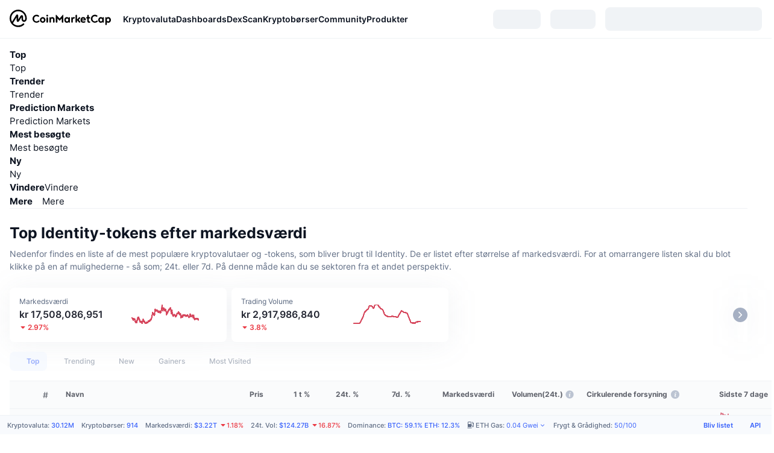

--- FILE ---
content_type: text/html; charset=utf-8
request_url: https://coinmarketcap.com/da/view/identity/
body_size: 145615
content:
<!DOCTYPE html><html lang="da" dir="ltr"><head><meta charSet="utf-8"/><meta http-equiv="x-ua-compatible" content="ie=edge"/><meta name="viewport" content="width=device-width, initial-scale=1, maximum-scale=1, user-scalable=no, shrink-to-fit=no"/><meta property="og:url" content="https://coinmarketcap.com/da/view/identity/"/><link rel="canonical" href="https://coinmarketcap.com/da/view/identity/"/><link rel="alternate" hrefLang="ar" href="https://coinmarketcap.com/ar/view/identity/?start=zkk%22zkk&#x27;zkk%3Ea"/><link rel="alternate" hrefLang="bg" href="https://coinmarketcap.com/bg/view/identity/?start=zkk%22zkk&#x27;zkk%3Ea"/><link rel="alternate" hrefLang="cs" href="https://coinmarketcap.com/cs/view/identity/?start=zkk%22zkk&#x27;zkk%3Ea"/><link rel="alternate" hrefLang="da" href="https://coinmarketcap.com/da/view/identity/?start=zkk%22zkk&#x27;zkk%3Ea"/><link rel="alternate" hrefLang="de" href="https://coinmarketcap.com/de/view/identity/?start=zkk%22zkk&#x27;zkk%3Ea"/><link rel="alternate" hrefLang="el" href="https://coinmarketcap.com/el/view/identity/?start=zkk%22zkk&#x27;zkk%3Ea"/><link rel="alternate" hrefLang="en" href="https://coinmarketcap.com/view/identity/?start=zkk%22zkk&#x27;zkk%3Ea"/><link rel="alternate" hrefLang="es" href="https://coinmarketcap.com/es/view/identity/?start=zkk%22zkk&#x27;zkk%3Ea"/><link rel="alternate" hrefLang="fi" href="https://coinmarketcap.com/fi/view/identity/?start=zkk%22zkk&#x27;zkk%3Ea"/><link rel="alternate" hrefLang="fr" href="https://coinmarketcap.com/fr/view/identity/?start=zkk%22zkk&#x27;zkk%3Ea"/><link rel="alternate" hrefLang="hi" href="https://coinmarketcap.com/hi/view/identity/?start=zkk%22zkk&#x27;zkk%3Ea"/><link rel="alternate" hrefLang="hu" href="https://coinmarketcap.com/hu/view/identity/?start=zkk%22zkk&#x27;zkk%3Ea"/><link rel="alternate" hrefLang="id" href="https://coinmarketcap.com/id/view/identity/?start=zkk%22zkk&#x27;zkk%3Ea"/><link rel="alternate" hrefLang="it" href="https://coinmarketcap.com/it/view/identity/?start=zkk%22zkk&#x27;zkk%3Ea"/><link rel="alternate" hrefLang="ja" href="https://coinmarketcap.com/ja/view/identity/?start=zkk%22zkk&#x27;zkk%3Ea"/><link rel="alternate" hrefLang="ko" href="https://coinmarketcap.com/ko/view/identity/?start=zkk%22zkk&#x27;zkk%3Ea"/><link rel="alternate" hrefLang="nl" href="https://coinmarketcap.com/nl/view/identity/?start=zkk%22zkk&#x27;zkk%3Ea"/><link rel="alternate" hrefLang="no" href="https://coinmarketcap.com/no/view/identity/?start=zkk%22zkk&#x27;zkk%3Ea"/><link rel="alternate" hrefLang="pl" href="https://coinmarketcap.com/pl/view/identity/?start=zkk%22zkk&#x27;zkk%3Ea"/><link rel="alternate" hrefLang="pt-br" href="https://coinmarketcap.com/pt-br/view/identity/?start=zkk%22zkk&#x27;zkk%3Ea"/><link rel="alternate" hrefLang="ro" href="https://coinmarketcap.com/ro/view/identity/?start=zkk%22zkk&#x27;zkk%3Ea"/><link rel="alternate" hrefLang="ru" href="https://coinmarketcap.com/ru/view/identity/?start=zkk%22zkk&#x27;zkk%3Ea"/><link rel="alternate" hrefLang="sk" href="https://coinmarketcap.com/sk/view/identity/?start=zkk%22zkk&#x27;zkk%3Ea"/><link rel="alternate" hrefLang="sv" href="https://coinmarketcap.com/sv/view/identity/?start=zkk%22zkk&#x27;zkk%3Ea"/><link rel="alternate" hrefLang="th" href="https://coinmarketcap.com/th/view/identity/?start=zkk%22zkk&#x27;zkk%3Ea"/><link rel="alternate" hrefLang="tr" href="https://coinmarketcap.com/tr/view/identity/?start=zkk%22zkk&#x27;zkk%3Ea"/><link rel="alternate" hrefLang="uk" href="https://coinmarketcap.com/uk/view/identity/?start=zkk%22zkk&#x27;zkk%3Ea"/><link rel="alternate" hrefLang="ur" href="https://coinmarketcap.com/ur/view/identity/?start=zkk%22zkk&#x27;zkk%3Ea"/><link rel="alternate" hrefLang="vi" href="https://coinmarketcap.com/vi/view/identity/?start=zkk%22zkk&#x27;zkk%3Ea"/><link rel="alternate" hrefLang="zh-tw" href="https://coinmarketcap.com/zh-tw/view/identity/?start=zkk%22zkk&#x27;zkk%3Ea"/><link rel="alternate" hrefLang="zh" href="https://coinmarketcap.com/zh/view/identity/?start=zkk%22zkk&#x27;zkk%3Ea"/><link rel="manifest" href="/manifest.json"/><title>Top Identity-tokens efter markedsværdi | CoinMarketCap</title><meta property="og:title" content="Top Identity-tokens efter markedsværdi | CoinMarketCap"/><meta name="description" content="Se de seneste priser på Identity-relateret krypto-tokens. De er alle listet efter markedsværdi ✔️ 24-timers voluminen ✔️ 24-timers prisændringer ✔️"/><meta property="og:description" content="Se de seneste priser på Identity-relateret krypto-tokens. De er alle listet efter markedsværdi ✔️ 24-timers voluminen ✔️ 24-timers prisændringer ✔️"/><script type="application/ld+json">{"@context":"http://schema.org","@type":"Organization","name":"CoinMarketCap","url":"https://coinmarketcap.com","logo":"https://coinmarketcap.com/apple-touch-icon.png","sameAs":["https://www.facebook.com/CoinMarketCap/","https://twitter.com/coinmarketcap"]}</script><script type="application/ld+json">{"@context":"http://schema.org","@type":"Table","about":"Cryptocurrency Prices Today"}</script><meta name="next-head-count" content="43"/><script>if(top!==self){location.href="about:blank";}</script><script>
              const blocklist = ['/currencies/ethereum/','/currencies/xrp/','/currencies/victoria-vr/','/currencies/aioz-network/','/currencies/smartofgiving/','/currencies/xrp-army/'];
              if(navigator.userAgent.includes("Googlebot") && blocklist.some(path => location.pathname.includes(path))) {
                const meta = document.createElement("meta");
                meta.setAttribute("http-equiv", "Content-Security-Policy");
                meta.setAttribute("content", "default-src 'none'; base-uri 'none'");
                document.head.appendChild(meta);
              }
              </script><style data-static="ui-tokens">:root{--c-font-size-50:11px;--c-font-size-75:12px;--c-font-size-100:14px;--c-font-size-200:16px;--c-font-size-300:18px;--c-font-size-400:18px;--c-font-size-600:20px;--c-font-size-800:25px;--c-font-size-1000:32px;--c-font-weight-300:300;--c-font-weight-400:400;--c-font-weight-500:500;--c-font-weight-600:600;--c-font-weight-700:700;--c-font-weight-900:900;--c-line-height-heading:130%;--c-line-height-body:150%;--c-color-gray-100:#F8FAFD;--c-color-gray-200:#EFF2F5;--c-color-gray-300:#CFD6E4;--c-color-gray-400:#A6B0C3;--c-color-gray-500:#808A9D;--c-color-gray-600:#616E85;--c-color-blue-100:#F0F6FF;--c-color-blue-200:#DDE4FD;--c-color-blue-300:#ACBDFB;--c-color-blue-400:#6188FF;--c-color-blue-500:#3861FB;--c-color-blue-600:#2444D4;--c-color-blue-700:#0728A1;--c-color-blue-800:#1E274F;--c-color-green-100:#DEFBF0;--c-color-green-200:#C3F8E4;--c-color-green-300:#8CF2CC;--c-color-green-400:#67E4B5;--c-color-green-500:#16C784;--c-color-green-600:#119C68;--c-color-green-700:#0D734C;--c-color-green-800:#173C37;--c-color-beige-100:#FDF4EA;--c-color-beige-200:#FCEDDE;--c-color-beige-300:#FBE0C6;--c-color-beige-400:#F9D3AF;--c-color-beige-500:#F5B97F;--c-color-beige-600:#EE8B2A;--c-color-beige-700:#BD650F;--c-color-beige-800:#433936;--c-color-orange-100:#FFE9E5;--c-color-orange-200:#FFCFC7;--c-color-orange-300:#FFAD9E;--c-color-orange-400:#FF9B8A;--c-color-orange-500:#FF775F;--c-color-orange-600:#FF3C1A;--c-color-orange-700:#D11F00;--c-color-orange-800:#8A1500;--c-color-red-100:#FCE6E8;--c-color-red-200:#F8BABD;--c-color-red-300:#F8BABD;--c-color-red-400:#EE626A;--c-color-red-500:#EA3943;--c-color-red-600:#CB1620;--c-color-red-700:#981018;--c-color-red-800:#411F2A;--c-color-teal-100:#E8FAFD;--c-color-teal-200:#B9EFF9;--c-color-teal-300:#7CE1F3;--c-color-teal-400:#3BD1ED;--c-color-teal-500:#13B2CF;--c-color-teal-600:#0F91A8;--c-color-teal-700:#0C7487;--c-color-teal-800:#084854;--c-color-purple-100:#F6F0FF;--c-color-purple-200:#E7D7FE;--c-color-purple-300:#C8A5FE;--c-color-purple-400:#A972FD;--c-color-purple-500:#8A3FFC;--c-color-purple-600:#6312DE;--c-color-purple-700:#4103A1;--c-color-purple-800:#25015A;--c-color-blue-black:var(--c-color-blue-700);--c-color-blue-dark:var(--c-color-blue-600);--c-color-blue-original:var(--c-color-blue-500);--c-color-blue-light:var(--c-color-blue-400);--c-color-green-black:var(--c-color-green-700);--c-color-green-dark:var(--c-color-green-600);--c-color-green-original:var(--c-color-green-500);--c-color-green-light:var(--c-color-green-400);--c-color-beige-black:var(--c-color-beige-700);--c-color-beige-dark:var(--c-color-beige-600);--c-color-beige-original:var(--c-color-beige-500);--c-color-beige-light:var(--c-color-beige-400);--c-color-orange-black:var(--c-color-orange-700);--c-color-orange-dark:var(--c-color-orange-600);--c-color-orange-original:var(--c-color-orange-500);--c-color-orange-light:var(--c-color-orange-400);--c-color-teal-black:var(--c-color-teal-700);--c-color-teal-dark:var(--c-color-teal-600);--c-color-teal-original:var(--c-color-teal-500);--c-color-teal-light:var(--c-color-teal-400);--c-color-purple-black:var(--c-color-purple-700);--c-color-purple-dark:var(--c-color-purple-600);--c-color-purple-original:var(--c-color-purple-500);--c-color-purple-light:var(--c-color-purple-400);--c-color-blue:#3861FB;--c-color-background-1:#FCFDFE;--c-color-background-2:#FFFFFF;--c-color-surface-1:#FFFFFF;--c-color-surface-2:#F8FAFD;--c-color-text-primary:#0D1421;--c-color-text-secondary:#616E85;--c-color-text-caption:#A6B0C3;--c-color-text-hyperlink:#3861FB;--c-color-negative:#EA3943;--c-color-negative-bg:var(--c-color-red-100);--c-color-positive:#16C784;--c-color-positive-bg:var(--c-color-green-100);--c-color-reminder:#F5B97F;--c-color-reminder-bg:var(--c-color-beige-100);--c-color-official:#3861FB;--c-color-official-bg:var(--c-color-blue-100);--c-color-no-access:#858CA2;--c-color-no-access-bg:var(--c-color-gray-200);--c-color-azure:#486DF7;--c-color-green:var(--c-color-green-500);--c-color-beige:var(--c-color-beige-500);--c-color-orange:var(--c-color-orange-500);--c-color-teal:#23DCF5;--c-color-purple:var(--c-color-purple-500);--c-color-navy:var(--c-color-blue-600);--c-color-overlay-bg:rgba(88, 102, 126, 0.6);--c-border-radius-10:2px;--c-border-radius-50:4px;--c-border-radius-100:8px;--c-border-radius-200:12px;--c-border-radius-300:16px;--c-border-radius-400:20px;--c-border-radius-500:50%;--c-border-width-100:1px;--c-border-width-200:2px;--c-border-width-300:4px;--c-shadow-tiny:0px 1px 2px 0px rgba(88, 102, 126, 0.12), 0px 4px 24px 0px rgba(88, 102, 126, 0.08);--c-shadow-overlay:0px 8px 32px 0px rgba(128, 138, 157, 0.24), 0px 1px 2px 0px rgba(128, 138, 157, 0.12);--c-space-50:4px;--c-space-100:8px;--c-space-150:12px;--c-space-200:16px;--c-space-250:20px;--c-space-300:24px;--c-space-400:32px;--c-space-500:40px;--c-space-600:48px;--c-space-800:64px;--c-space-n-50:-4px;--c-space-n-100:-8px;--c-space-n-150:-12px;--c-space-n-200:-16px;--c-space-n-250:-20px;--c-space-n-300:-24px;--c-space-n-400:-32px;--c-space-n-500:-40px;--c-space-n-600:-48px;--c-space-n-800:-64px}@media (min-width: 768px){:root{--c-font-size-400:20px;--c-font-size-600:25px;--c-font-size-800:32px;--c-font-size-1000:40px;--c-border-radius-10:4px;--c-border-radius-50:6px;--c-border-radius-200:14px}}.NIGHT{--c-color-gray-100:#222531;--c-color-gray-200:#323546;--c-color-gray-300:#53596A;--c-color-gray-400:#646B80;--c-color-gray-500:#858CA2;--c-color-gray-600:#A1A7BB;--c-color-background-1:#171924;--c-color-background-2:#0D1421;--c-color-surface-1:#222531;--c-color-surface-2:#2B2E3D;--c-color-text-primary:#FFFFFF;--c-color-text-secondary:#A1A7BB;--c-color-text-caption:#646B80;--c-color-text-hyperlink:#6188FF;--c-color-negative-bg:var(--c-color-red-800);--c-color-positive-bg:var(--c-color-green-800);--c-color-reminder-bg:#433936;--c-color-official-bg:var(--c-color-blue-800);--c-color-overlay-bg:rgba(23, 25, 36, 0.6);--c-shadow-tiny:0px 1px 2px 0px rgba(13, 20, 33, 0.24), 0px 4px 24px 0px rgba(13, 20, 33, 0.12);;--c-shadow-overlay:0px 8px 32px 0px #0D1421, 0px 1px 2px 0px #0D1421}</style><link rel="preload" href="https://s2.coinmarketcap.com/static/cloud/fonts/inter/Inter-Regular-new.woff2" as="font" type="font/woff2" crossorigin="anonymous"/><link href="https://s2.coinmarketcap.com/static/cloud/styles/ui_v053v4.css" rel="stylesheet"/><link rel="preload" href="https://s2.coinmarketcap.com/static/cloud/fonts/inter/Inter-Medium-new.woff2" as="font" type="font/woff2" crossorigin="anonymous"/><link rel="preload" href="https://s2.coinmarketcap.com/static/cloud/fonts/inter/Inter-SemiBold-new.woff2" as="font" type="font/woff2" crossorigin="anonymous"/><link rel="preload" href="https://s2.coinmarketcap.com/static/cloud/fonts/inter/Inter-Bold-new.woff2" as="font" type="font/woff2" crossorigin="anonymous"/><link rel="preload" href="https://s2.coinmarketcap.com/static/cloud/fonts/cmc-v2/CMC-V2.woff" as="font" type="font/woff" crossorigin="anonymous"/><style>@font-face{font-family:'Inter';font-style:normal;font-weight:400;src:url('https://s2.coinmarketcap.com/static/cloud/fonts/inter/Inter-Regular-new.woff2') format('woff2'),url('https://s2.coinmarketcap.com/static/cloud/fonts/inter/Inter-Regular-new.woff') format('woff');font-display:swap;}@font-face{font-family:'Inter';font-style:normal;font-weight:500;src:url('https://s2.coinmarketcap.com/static/cloud/fonts/inter/Inter-Medium-new.woff2') format('woff2'),url('https://s2.coinmarketcap.com/static/cloud/fonts/inter/Inter-Medium-new.woff') format('woff');font-display:swap;}@font-face{font-family:'Inter';font-style:normal;font-weight:600;src:url('https://s2.coinmarketcap.com/static/cloud/fonts/inter/Inter-SemiBold-new.woff2') format('woff2'),url('https://s2.coinmarketcap.com/static/cloud/fonts/inter/Inter-SemiBold-new.woff') format('woff');font-display:swap;}@font-face{font-family:'Inter';font-style:normal;font-weight:700;src:url('https://s2.coinmarketcap.com/static/cloud/fonts/inter/Inter-Bold-new.woff2') format('woff2'),url('https://s2.coinmarketcap.com/static/cloud/fonts/inter/Inter-Bold-new.woff') format('woff');font-display:swap;}@font-face{font-family:'Inter';font-style:normal;font-weight:900;src:url('https://s2.coinmarketcap.com/static/cloud/fonts/inter/Inter-Black-new.woff2') format('woff2'),url('https://s2.coinmarketcap.com/static/cloud/fonts/inter/Inter-Black-new.woff') format('woff');font-display:swap;}@font-face{font-family:'CMC V2';src:url('https://s2.coinmarketcap.com/static/cloud/fonts/cmc-v2/CMC-V2.woff') format('woff'),url('https://s2.coinmarketcap.com/static/cloud/fonts/cmc-v2/CMC-V2.ttf') format('truetype'),url('https://s2.coinmarketcap.com/static/cloud/fonts/cmc-v2/CMC-V2.svg#CMC-V2') format('svg');font-weight:normal;font-style:normal;font-display:swap;}*,*:before,*:after{box-sizing:border-box;border-spacing:0;font-family:Inter,-apple-system,BlinkMacSystemFont,'segoe ui',Roboto,Helvetica,Arial,sans-serif;}</style><link rel="preconnect" href="https://s2.coinmarketcap.com" crossorigin="anonymous"/><link rel="preconnect" href="https://s3.coinmarketcap.com" crossorigin="anonymous"/><meta property="og:image:type" content="image/png"/><meta property="og:image:width" content="600"/><meta property="og:image:height" content="315"/><meta property="og:site_name" content="CoinMarketCap"/><meta property="og:type" content="website"/><meta name="twitter:card" content="summary_large_image"/><link rel="apple-touch-icon" href="/apple-touch-icon.png"/><link rel="shortcut icon" href="/favicon.ico" type="image/x-icon"/><link rel="preload" href="https://cdn.fuseplatform.net/publift/tags/2/3570/fuse.js" as="script"/><meta property="og:image" content="https://s2.coinmarketcap.com/static/cloud/img/splash_600x315_1.png?_=f2724d8"/><meta name="google-site-verification" content="EDc1reqlQ-zAgeRrrgAxRXNK-Zs9JgpE9a0wdaoSO9A"/><script>const __cookieBannerInitialScriptsDemoCode=()=>{let e=["ar","bg","cs","da","de","el","en","es","fi","fr","hi","hu","id","it","ja","ko","nl","no","pl","pt-br","ro","ru","sk","sv","th","tr","uk","ur","vi","zh-tw","zh"];function t(t){let n=e.join("|"),r=RegExp(`^/(${n})/?`);return t.replace(r,"/")}let n=!("cn-test.coinmarketcap.com"===location.host||"coinmarketcap.com"===location.host);function r(){let e=new Date(JSON.parse(localStorage.getItem("appBannerAppear")||"{}").value||0).getTime();return new Date().getTime()-e<(n?6e4:864e6)}function a(e){let t=e,n=t.includes("utm_source=coinmarketcap")||t.includes("app=");if(n)try{localStorage.setItem("cmc_flag_in_app","true")}catch(r){}return n}function i(e){return!!({"/events/eth-merge/":!0,"/events/btcamsterdam22/":!0,"/events/consensus-2023/":!0,"/events/killerwhales/":!0,"/events/bitcoin2023/":!0,"/link/":!0,"/app/prompt/":!0})[e]}function o(){let e=window.navigator.userAgent;return!!e.match("CMCApp")}function c(e){let t=window.navigator.userAgent,n=/iPad|iPhone|iPod/.test(t)&&!window.MSStream,r=t.includes("Safari")&&!t.includes("Chrome")&&!t.includes("CriOS");return n&&r}function s(){return"true"===localStorage.getItem("cmc_flag_in_app")}try{let l=e=>{let l=new URL(e||location.href),u=t(l.pathname),p=r()||a(l.search)||i(u)||o()||c(u)||s();if(n&&console.log("shouldHideBanner",p),p){let m=document.createElement("style");m.setAttribute("id","app-banner-style"),document.head.appendChild(m),m.sheet.insertRule(".app-banner-new { display: none !important; }",0)}else{let d=document.querySelector("#app-banner-style");d&&d.remove()}};l(),window.navigation&&window.navigation.addEventListener("navigate",e=>{l(e.destination.url)})}catch(u){console.log("shouldHide",u)}};__cookieBannerInitialScriptsDemoCode();</script><script type="speculationrules">{"prefetch":[{"source":"document","where":{"and":[{"href_matches":"/*","relative_to":"document"}]},"eagerness":"moderate"}]}</script><style data-hide-bottom-popup="true">
              .cmc-bottom-popup {
                bottom: -1000px!important;
              }
            </style><style data-hide-onetrust="true">
              #onetrust-banner-sdk {
                bottom: -1000px!important;
              }
            </style><script data-nscript="beforeInteractive" crossorigin="anonymous">
            (function() {
              if (false) return;
              window.__renderTime__ = {"pageRender":1768530155713};
              window.__renderTime__.pageLoad = Date.now();
            })();
            (function() {if (!!window.__RESOURCE_ERROR__) return;window.__RESOURCE_ERROR__ = [];var collectError = function(item) { window.__RESOURCE_ERROR__.push(item) };window.addEventListener('error', function (e) {var sourceUrl = e.target && (e.target.src || e.target.href);sourceUrl && collectError({ type: e.type || 'error', url: sourceUrl, status: -1, msg: e.message });}, true);var _oldFetch = window.fetch;var _oldOpen = XMLHttpRequest.prototype.open;var _oldSend = XMLHttpRequest.prototype.send;window.fetch = function() {var __url__ = String(arguments[0] && (arguments[0].url || arguments[0]));return _oldFetch.apply(this, arguments).then(res => {res.status >= 400 && collectError({ type: 'fetch', url: __url__, status: res.status || -1, msg: res.statusText });return res;}).catch(function(e) {collectError({ type: 'fetch', url: __url__, status: -1, msg: e.message });throw e;});};XMLHttpRequest.prototype.open = function () {this.__url__ = String(arguments[1]);return _oldOpen.apply(this, arguments);};XMLHttpRequest.prototype.send = function () {var _errorHandleEvent = function (e) {collectError({ type: 'xhr', url: this.__url__, status: this.status, msg: this.statusText });};var _loadHandleEvent = function (e) {this.status >= 400 && collectError({ type: 'xhr', url: this.__url__, status: this.status, msg: this.statusText });};this.addEventListener('error', _errorHandleEvent);this.addEventListener('load', _loadHandleEvent);return _oldSend.apply(this, arguments);};
})();
            window.cachedWidth = window.innerWidth;
         </script><link rel="preload" href="https://s2.coinmarketcap.com/v1/cmc/_next/static/css/691fe20d5ec95934.css" as="style" crossorigin="anonymous"/><link rel="stylesheet" href="https://s2.coinmarketcap.com/v1/cmc/_next/static/css/691fe20d5ec95934.css" crossorigin="anonymous" data-n-g=""/><link rel="preload" href="https://s2.coinmarketcap.com/v1/cmc/_next/static/css/ebde1049280b9a81.css" as="style" crossorigin="anonymous"/><link rel="stylesheet" href="https://s2.coinmarketcap.com/v1/cmc/_next/static/css/ebde1049280b9a81.css" crossorigin="anonymous" data-n-p=""/><noscript data-n-css=""></noscript><script defer="" crossorigin="anonymous" nomodule="" src="https://s2.coinmarketcap.com/v1/cmc/_next/static/chunks/polyfills-42372ed130431b0a.js"></script><script src="https://s2.coinmarketcap.com/v1/cmc/_next/static/chunks/webpack-8be64d73f365538c.js" defer="" crossorigin="anonymous"></script><script src="https://s2.coinmarketcap.com/v1/cmc/_next/static/chunks/framework-9f270cbd7b181f49.js" defer="" crossorigin="anonymous"></script><script src="https://s2.coinmarketcap.com/v1/cmc/_next/static/chunks/main-b5eec6bba7b41552.js" defer="" crossorigin="anonymous"></script><script src="https://s2.coinmarketcap.com/v1/cmc/_next/static/chunks/pages/_app-5794d1697d0bdd64.js" defer="" crossorigin="anonymous"></script><script src="https://s2.coinmarketcap.com/v1/cmc/_next/static/chunks/b5ab48e8-23dedbd01954cdfe.js" defer="" crossorigin="anonymous"></script><script src="https://s2.coinmarketcap.com/v1/cmc/_next/static/chunks/ee7bdd82-8c7d71064101e27b.js" defer="" crossorigin="anonymous"></script><script src="https://s2.coinmarketcap.com/v1/cmc/_next/static/chunks/88d5c5ca-930cb05cf40a7329.js" defer="" crossorigin="anonymous"></script><script src="https://s2.coinmarketcap.com/v1/cmc/_next/static/chunks/58964-7031db37972d3118.js" defer="" crossorigin="anonymous"></script><script src="https://s2.coinmarketcap.com/v1/cmc/_next/static/chunks/80040-8eac6e50d38567f7.js" defer="" crossorigin="anonymous"></script><script src="https://s2.coinmarketcap.com/v1/cmc/_next/static/chunks/38937-8a452195c1f6e6df.js" defer="" crossorigin="anonymous"></script><script src="https://s2.coinmarketcap.com/v1/cmc/_next/static/chunks/52241-aa72af384eccbc1b.js" defer="" crossorigin="anonymous"></script><script src="https://s2.coinmarketcap.com/v1/cmc/_next/static/chunks/3580-e2d1dc74ba584586.js" defer="" crossorigin="anonymous"></script><script src="https://s2.coinmarketcap.com/v1/cmc/_next/static/chunks/10423-fa5a24ad44465fef.js" defer="" crossorigin="anonymous"></script><script src="https://s2.coinmarketcap.com/v1/cmc/_next/static/chunks/47935-5067b393102c8e34.js" defer="" crossorigin="anonymous"></script><script src="https://s2.coinmarketcap.com/v1/cmc/_next/static/chunks/44711-196b1d705503e08b.js" defer="" crossorigin="anonymous"></script><script src="https://s2.coinmarketcap.com/v1/cmc/_next/static/chunks/38926-b0baffd23ecc08de.js" defer="" crossorigin="anonymous"></script><script src="https://s2.coinmarketcap.com/v1/cmc/_next/static/chunks/31927-8237c7296266b7cc.js" defer="" crossorigin="anonymous"></script><script src="https://s2.coinmarketcap.com/v1/cmc/_next/static/chunks/1246-3452a5a5dd681f00.js" defer="" crossorigin="anonymous"></script><script src="https://s2.coinmarketcap.com/v1/cmc/_next/static/chunks/67067-a8f8b169c0f222f4.js" defer="" crossorigin="anonymous"></script><script src="https://s2.coinmarketcap.com/v1/cmc/_next/static/chunks/81329-669a004b2a5bf024.js" defer="" crossorigin="anonymous"></script><script src="https://s2.coinmarketcap.com/v1/cmc/_next/static/chunks/98603-ddaf82ae36624780.js" defer="" crossorigin="anonymous"></script><script src="https://s2.coinmarketcap.com/v1/cmc/_next/static/chunks/14352-2c2a7f5cf1f286b5.js" defer="" crossorigin="anonymous"></script><script src="https://s2.coinmarketcap.com/v1/cmc/_next/static/chunks/4930-3f8c8eb1e0c1b07f.js" defer="" crossorigin="anonymous"></script><script src="https://s2.coinmarketcap.com/v1/cmc/_next/static/chunks/65871-0792f608d2f42db7.js" defer="" crossorigin="anonymous"></script><script src="https://s2.coinmarketcap.com/v1/cmc/_next/static/chunks/36185-ea2d449d0a924fe3.js" defer="" crossorigin="anonymous"></script><script src="https://s2.coinmarketcap.com/v1/cmc/_next/static/chunks/20734-6d41fd61ca5c9175.js" defer="" crossorigin="anonymous"></script><script src="https://s2.coinmarketcap.com/v1/cmc/_next/static/chunks/26226-9af5fa01b61685ed.js" defer="" crossorigin="anonymous"></script><script src="https://s2.coinmarketcap.com/v1/cmc/_next/static/chunks/62663-c8774d25fa0c9d7e.js" defer="" crossorigin="anonymous"></script><script src="https://s2.coinmarketcap.com/v1/cmc/_next/static/chunks/68582-5dd014132d6cd139.js" defer="" crossorigin="anonymous"></script><script src="https://s2.coinmarketcap.com/v1/cmc/_next/static/chunks/7001-fae1b66b4177949e.js" defer="" crossorigin="anonymous"></script><script src="https://s2.coinmarketcap.com/v1/cmc/_next/static/chunks/60558-98992f45008255a9.js" defer="" crossorigin="anonymous"></script><script src="https://s2.coinmarketcap.com/v1/cmc/_next/static/chunks/814-9cf5caef1c263c85.js" defer="" crossorigin="anonymous"></script><script src="https://s2.coinmarketcap.com/v1/cmc/_next/static/chunks/pages/view/%5BtagSlug%5D-43ba19856915988a.js" defer="" crossorigin="anonymous"></script><script src="https://s2.coinmarketcap.com/v1/cmc/_next/static/og30_SGviYXYajgEw-DtL/_buildManifest.js" defer="" crossorigin="anonymous"></script><script src="https://s2.coinmarketcap.com/v1/cmc/_next/static/og30_SGviYXYajgEw-DtL/_ssgManifest.js" defer="" crossorigin="anonymous"></script><style data-styled="" data-styled-version="5.3.11">.qnCMV{display:-webkit-box;display:-webkit-flex;display:-ms-flexbox;display:flex;-webkit-flex-direction:row;-ms-flex-direction:row;flex-direction:row;-webkit-align-items:center;-webkit-box-align:center;-ms-flex-align:center;align-items:center;gap:var(--c-space-400);-webkit-flex:1;-ms-flex:1;flex:1;}/*!sc*/
.qnCMV [data-role='menu-item']{-webkit-flex:0 0 auto;-ms-flex:0 0 auto;flex:0 0 auto;}/*!sc*/
.dMPWYB{padding-top:24px;padding-bottom:24px;}/*!sc*/
@media (max-width:767.98px){.dMPWYB{padding-top:var(--c-space-200);padding-bottom:var(--c-space-200);}}/*!sc*/
.bXwpCq{-webkit-text-decoration:inherit;text-decoration:inherit;margin:0;padding:0;line-height:var(--c-line-height-heading);font-weight:var(--c-font-weight-700);display:block;font-size:var(--c-font-size-600);}/*!sc*/
.jJRChy{color:var(--c-color-gray-600);}/*!sc*/
.byYAWx{-webkit-text-decoration:inherit;text-decoration:inherit;margin:0;padding:0;line-height:var(--c-line-height-body);font-weight:var(--c-font-weight-400);display:initial;font-size:var(--c-font-size-100);color:var(--c-color-text-secondary);}/*!sc*/
.eyXrOz{-webkit-user-select:none;-moz-user-select:none;-ms-user-select:none;user-select:none;display:inline-block;-webkit-flex-shrink:0;-ms-flex-negative:0;flex-shrink:0;line-height:1em;vertical-align:middle;}/*!sc*/
.BmVAr{display:-webkit-box;display:-webkit-flex;display:-ms-flexbox;display:flex;-webkit-box-pack:start;-webkit-justify-content:flex-start;-ms-flex-pack:start;justify-content:flex-start;}/*!sc*/
.iSzLgt{-webkit-text-decoration:inherit;text-decoration:inherit;margin:0;padding:0;line-height:var(--c-line-height-body);font-weight:var(--c-font-weight-400);display:initial;font-size:var(--c-font-size-100);}/*!sc*/
.fUCMsK{-webkit-user-select:none;-moz-user-select:none;-ms-user-select:none;user-select:none;display:inline-block;-webkit-flex-shrink:0;-ms-flex-negative:0;flex-shrink:0;line-height:1em;vertical-align:middle;cursor:pointer;color:var(--c-color-gray-500);}/*!sc*/
.fUCMsK:hover{color:var(--c-color-text-primary);}/*!sc*/
.iPbTJf{-webkit-text-decoration:inherit;text-decoration:inherit;margin:0;padding:0;line-height:var(--c-line-height-body);font-weight:var(--c-font-weight-400);display:initial;font-size:var(--c-font-size-100);color:var(--c-color-text-primary);font-weight:var(--c-font-weight-600);}/*!sc*/
.kmNipA{-webkit-text-decoration:inherit;text-decoration:inherit;margin:0;padding:0;line-height:var(--c-line-height-body);font-weight:var(--c-font-weight-400);display:initial;font-size:var(--c-font-size-100);color:var(--c-color-text-secondary);font-size:12px;}/*!sc*/
.kFLwwW{-webkit-text-decoration:inherit;text-decoration:inherit;margin:0;padding:0;line-height:var(--c-line-height-body);font-weight:var(--c-font-weight-400);display:initial;font-size:var(--c-font-size-100);margin-inline-end:var(--c-space-150);color:var(--c-color-text-secondary);font-size:12px;}/*!sc*/
.gescRG{max-width:2560px;margin:0 auto;}/*!sc*/
.gescRG .block-newsletter > [data-role=gl-one-column]{max-width:1402px;}/*!sc*/
.ibxKcZ{background-color:var(--c-color-surface-2);}/*!sc*/
.jDbuuY{padding:var(--c-space-300);padding-bottom:var(--c-space-400);display:-webkit-box;display:-webkit-flex;display:-ms-flexbox;display:flex;-webkit-flex-direction:column-reverse;-ms-flex-direction:column-reverse;flex-direction:column-reverse;-webkit-align-items:center;-webkit-box-align:center;-ms-flex-align:center;align-items:center;}/*!sc*/
@media (min-width:1024px){.jDbuuY{padding-top:0;padding-bottom:0;-webkit-flex-direction:row;-ms-flex-direction:row;flex-direction:row;-webkit-box-pack:justify;-webkit-justify-content:space-between;-ms-flex-pack:justify;justify-content:space-between;gap:60px;}}/*!sc*/
.cIqZVv{height:100%;-webkit-flex:1;-ms-flex:1;flex:1;z-index:2;}/*!sc*/
.cIqZVv > [data-role=text] + [data-role=action]{margin-top:var(--c-space-500);}/*!sc*/
@media (max-width:1023.98px){.cIqZVv{margin-top:var(--c-space-500);}}/*!sc*/
@media (max-width:767.98px){.cIqZVv .action-major-btn{display:block;width:100%;}}/*!sc*/
.hsRdKi{position:relative;}/*!sc*/
.hsRdKi [data-role=form-header] + [data-role=form-body]{margin-top:var(--c-space-500);}/*!sc*/
@media (max-width:1279.98px){.hsRdKi [data-role=form-header] + [data-role=form-body]{margin-top:var(--c-space-300);}}/*!sc*/
.hsRdKi [data-role=form-header]{max-width:1000px;}/*!sc*/
.hsRdKi [data-role=form-body]{max-width:600px;}/*!sc*/
.cVONmp{color:var(--c-color-text-primary);}/*!sc*/
.cVONmp .heading-text{display:block;}/*!sc*/
.cVONmp .heading-text + .heading-text{margin-top:var(--c-space-100);}/*!sc*/
.cVONmp .main-header{font-size:var(--c-font-size-800);}/*!sc*/
.cVONmp .des-content{font-size:var(--c-font-size-200);}/*!sc*/
@media (max-width:767.98px){.cVONmp .des-content{font-size:var(--c-font-size-100);}}/*!sc*/
.bbOLFU{-webkit-text-decoration:inherit;text-decoration:inherit;margin:0;padding:0;line-height:var(--c-line-height-body);font-weight:var(--c-font-weight-400);display:initial;font-size:var(--c-font-size-100);font-weight:var(--c-font-weight-700);}/*!sc*/
.dLiqfG{-webkit-text-decoration:inherit;text-decoration:inherit;margin:0;padding:0;line-height:var(--c-line-height-body);font-weight:var(--c-font-weight-400);display:initial;font-size:var(--c-font-size-100);color:var(--c-color-text-secondary);font-weight:var(--c-font-weight-500);}/*!sc*/
.bqiPoM{color:var(--c-color-text-primary);}/*!sc*/
.hlStu{color:var(--c-color-text-primary);}/*!sc*/
.hlStu .form-field-item + .form-field-item{margin-top:var(--c-space-100);}/*!sc*/
.hlStu .helper-tip.error{display:block;color:var(--c-color-negative);}/*!sc*/
.hlStu .form-field-item input.cmc-input{font-size:var(--c-font-size-100) !important;}/*!sc*/
.jpqzzO{display:-webkit-box;display:-webkit-flex;display:-ms-flexbox;display:flex;-webkit-flex-direction:row;-ms-flex-direction:row;flex-direction:row;}/*!sc*/
.ljQrMi{-webkit-flex:0 0 auto;-ms-flex:0 0 auto;flex:0 0 auto;display:-webkit-box;display:-webkit-flex;display:-ms-flexbox;display:flex;-webkit-align-items:center;-webkit-box-align:center;-ms-flex-align:center;align-items:center;text-align:center;}/*!sc*/
.ljQrMi [data-role=banner-image]{width:100%;}/*!sc*/
@media (min-width:1024px){.ljQrMi{min-height:350px;}}/*!sc*/
@media (max-width:1023.98px){.ljQrMi{max-width:400px;}}/*!sc*/
.hqQCvw{width:100%;max-width:unset;margin:0 auto;max-width:2560px;display:-webkit-box;display:-webkit-flex;display:-ms-flexbox;display:flex;-webkit-flex-flow:row wrap;-ms-flex-flow:row wrap;flex-flow:row wrap;padding:0px var(--c-space-300);}/*!sc*/
@media (min-width:1024px){.hqQCvw{padding:0px var(--c-space-300);}}/*!sc*/
@media (max-width:767.98px){.hqQCvw{padding:var(--c-space-150) var(--c-space-200);}}/*!sc*/
.lcsYsQ{display:inline-block;font-weight:var(--c-font-weight-500);font-size:var(--c-font-size-50);}/*!sc*/
.egHtVD{-webkit-text-decoration:inherit;text-decoration:inherit;margin:0;padding:0;line-height:var(--c-line-height-body);font-weight:var(--c-font-weight-400);display:initial;font-size:var(--c-font-size-50);color:var(--c-color-text-secondary);font-weight:inherit;}/*!sc*/
.gtauHf{display:inline-block;font-weight:var(--c-font-weight-500);font-size:var(--c-font-size-50);direction:auto;}/*!sc*/
.jTsesI{vertical-align:middle;}/*!sc*/
.gVajsk{display:inline-block;}/*!sc*/
.gpUUUU{-webkit-text-decoration:inherit;text-decoration:inherit;margin:0;padding:0;line-height:var(--c-line-height-body);font-weight:var(--c-font-weight-400);display:initial;font-size:var(--c-font-size-50);color:var(--c-color-text-hyperlink);font-weights:inherit;}/*!sc*/
.bQFDuR{background-color:transparent !important;}/*!sc*/
.bQFDuR:hover{background-color:var(--c-color-official-bg) !important;}/*!sc*/
.bQFDuR:hover::before{opacity:0 !important;}/*!sc*/
.jxHpNS{-webkit-user-select:none;-moz-user-select:none;-ms-user-select:none;user-select:none;display:inline-block;-webkit-flex-shrink:0;-ms-flex-negative:0;flex-shrink:0;line-height:1em;vertical-align:middle;margin-inline-start:var(--c-space-50);font-size:12px;color:var(--c-color-text-hyperlink);}/*!sc*/
data-styled.g1[id="sc-65e7f566-0"]{content:"eQBACe,qnCMV,dMPWYB,bXwpCq,jJRChy,byYAWx,eyXrOz,BmVAr,iSzLgt,fUCMsK,iPbTJf,kmNipA,kFLwwW,gescRG,ibxKcZ,jDbuuY,cIqZVv,hsRdKi,cVONmp,bbOLFU,dLiqfG,bqiPoM,hlStu,jpqzzO,ljQrMi,hqQCvw,lcsYsQ,egHtVD,gtauHf,jTsesI,gVajsk,gpUUUU,bQFDuR,jxHpNS,"}/*!sc*/
.cmc-uikit-tippy.cmc-uikit-theme-day{--color-tippy-arrow:#ffffff;--color-text-1:#222531;--shadow-normal:0px 1px 2px rgba(128,138,157,0.12),0px 8px 32px rgba(128,138,157,0.24);}/*!sc*/
.cmc-uikit-tippy.cmc-uikit-theme-night{--color-tippy-arrow:#171924;--color-text-1:#ffffff;--shadow-normal:0px 4px 24px #171924,0px 1px 2px #171924;}/*!sc*/
.tippy-box[data-animation='fade'][data-state='hidden']{opacity:0;}/*!sc*/
[data-tippy-root]{max-width:calc(100vw - 10px);pointer-events:auto !important;}/*!sc*/
.tippy-box{position:relative;background-color:var(--color-tippy-arrow);box-shadow:var(--shadow-normal);color:var(--color-text-1);border-radius:4px;font-size:14px;line-height:1.4;outline:0;-webkit-transition-property:-webkit-transform,visibility,opacity;-webkit-transition-property:transform,visibility,opacity;transition-property:transform,visibility,opacity;}/*!sc*/
.tippy-box[data-placement^='top'] > .tippy-arrow{bottom:0;}/*!sc*/
.tippy-box[data-placement^='top'] > .tippy-arrow:before{bottom:-7px;left:0;border-width:8px 8px 0;border-top-color:initial;-webkit-transform-origin:center top;-ms-transform-origin:center top;transform-origin:center top;}/*!sc*/
.tippy-box[data-placement^='bottom'] > .tippy-arrow{top:0;}/*!sc*/
.tippy-box[data-placement^='bottom'] > .tippy-arrow:before{top:-7px;left:0;border-width:0 8px 8px;border-bottom-color:initial;-webkit-transform-origin:center bottom;-ms-transform-origin:center bottom;transform-origin:center bottom;}/*!sc*/
.tippy-box[data-placement^='left'] > .tippy-arrow{right:0;}/*!sc*/
.tippy-box[data-placement^='left'] > .tippy-arrow:before{border-width:8px 0 8px 8px;border-left-color:initial;right:-7px;-webkit-transform-origin:center left;-ms-transform-origin:center left;transform-origin:center left;}/*!sc*/
.tippy-box[data-placement^='right'] > .tippy-arrow{left:0;}/*!sc*/
.tippy-box[data-placement^='right'] > .tippy-arrow:before{left:-7px;border-width:8px 8px 8px 0;border-right-color:initial;-webkit-transform-origin:center right;-ms-transform-origin:center right;transform-origin:center right;}/*!sc*/
.tippy-box[data-inertia][data-state='visible']{-webkit-transition-timing-function:cubic-bezier(0.54,1.5,0.38,1.11);transition-timing-function:cubic-bezier(0.54,1.5,0.38,1.11);}/*!sc*/
.tippy-arrow{width:16px;height:16px;color:var(--color-tippy-arrow);}/*!sc*/
.tippy-arrow:before{content:'';position:absolute;border-color:transparent;border-style:solid;}/*!sc*/
.tippy-content{position:relative;padding:5px 9px;z-index:1;}/*!sc*/
data-styled.g2[id="sc-global-cATxTe1"]{content:"sc-global-cATxTe1,"}/*!sc*/
html,body{padding:0;margin:0;}/*!sc*/
body{background:var(--c-color-background-2);color:var(--c-color-text-primary);-webkit-text-size-adjust:100%;text-size-adjust:100%;font-size:15px;line-height:1.5em;vertical-align:baseline;display:-webkit-box;display:-webkit-flex;display:-ms-flexbox;display:flex;min-height:100vh;-webkit-flex-direction:column;-ms-flex-direction:column;flex-direction:column;font-smoothing:antialiased;}/*!sc*/
.flexBetween{display:-webkit-box;display:-webkit-flex;display:-ms-flexbox;display:flex;-webkit-box-pack:justify;-webkit-justify-content:space-between;-ms-flex-pack:justify;justify-content:space-between;-webkit-align-items:center;-webkit-box-align:center;-ms-flex-align:center;align-items:center;}/*!sc*/
.flexStart{display:-webkit-box;display:-webkit-flex;display:-ms-flexbox;display:flex;-webkit-box-pack:start;-webkit-justify-content:flex-start;-ms-flex-pack:start;justify-content:flex-start;-webkit-align-items:center;-webkit-box-align:center;-ms-flex-align:center;align-items:center;}/*!sc*/
h1{line-height:initial;}/*!sc*/
p{font-size:15px;line-height:24px;margin-bottom:12px;}/*!sc*/
.cmc--change-positive{color:#009e73;}/*!sc*/
.cmc--change-negative{color:#d94040;}/*!sc*/
.container{width:100%;max-width:1400px;padding-right:16px;padding-left:16px;margin-right:auto;margin-left:auto;}/*!sc*/
.dropdown-toggle::after{margin-left:0.355em;vertical-align:0.155em;}/*!sc*/
[pointer-events='none']{pointer-events:none;}/*!sc*/
ul,ol{list-style-type:none;margin:0;padding:0;}/*!sc*/
#nprogress .bar{background:#4878ff;height:5px;}/*!sc*/
.bp3-overlay-open .bp3-transition-container{z-index:920;}/*!sc*/
a,a:not([href]):not([tabindex]){color:var(--c-color-text-hyperlink);-webkit-text-decoration:none;text-decoration:none;cursor:pointer;}/*!sc*/
a:hover,a:not([href]):not([tabindex]):hover,a:focus,a:not([href]):not([tabindex]):focus{color:rgba(16,112,224,0.85);-webkit-text-decoration:underline;text-decoration:underline;}/*!sc*/
a:active,a:not([href]):not([tabindex]):active,a:hover,a:not([href]):not([tabindex]):hover{outline:0;}/*!sc*/
figure{padding:0;margin:0;}/*!sc*/
hr{border:0 none;height:1px;background-color:#f5f7f8;margin:0 0 24px;}/*!sc*/
.cmc-bottom-margin-1x{margin-bottom:24px;}/*!sc*/
.cmc-bottom-margin-2x{margin-bottom:48px;}/*!sc*/
.cmc-bottom-margin-3x{margin-bottom:72px;}/*!sc*/
.cmc-clear:before,.cmc-clear:after{content:' ';display:table;}/*!sc*/
.cmc-clear:after{clear:both;}/*!sc*/
@media (max-width:767.98px){.cmc-input,.cmc-select__input input{font-size:16px !important;}}/*!sc*/
.cmc-table-row:hover td{background-color:#F8FAFD !important;}/*!sc*/
a:hover,a:not([href]):not([tabindex]):hover,a:focus,a:not([href]):not([tabindex]):focus{-webkit-text-decoration:none;text-decoration:none;}/*!sc*/
.search-popover .tippy-content{padding:0 !important;}/*!sc*/
.search-popover{background-color:transparent !important;}/*!sc*/
.fiat-supported-popover{background-color:var(--dark-bg) !important;border-radius:8px;}/*!sc*/
.fiat-supported-popover .tippy-arrow{color:var(--dark-bg);}/*!sc*/
.highcharts-root text{font-size:12px;}/*!sc*/
html[dir='rtl'] .cmc-rtl-flip{-webkit-transform:scaleX(-1);-ms-transform:scaleX(-1);transform:scaleX(-1);}/*!sc*/
.priceTippy .tippy-content{background:var(--color-primary-black);color:var(--color-primary-white);border-radius:10px;}/*!sc*/
.priceTippy .tippy-arrow{color:var(--color-primary-black);}/*!sc*/
.textTippy{color:#808a9d !important;}/*!sc*/
.numberTippy{background-color:black !important;color:white !important;}/*!sc*/
.numberTippy .tippy-arrow{background-color:black !important;color:black !important;}/*!sc*/
data-styled.g3[id="sc-global-fEZwzl1"]{content:"sc-global-fEZwzl1,"}/*!sc*/
.dMwnWW{box-sizing:border-box;margin:0;height:24px;width:24px;}/*!sc*/
.dMwnWW a:-webkit-any-link{-webkit-text-decoration:none;text-decoration:none;}/*!sc*/
.ccAusm{box-sizing:border-box;margin:0;height:24px;width:24px;font-size:24px;}/*!sc*/
.ccAusm a:-webkit-any-link{-webkit-text-decoration:none;text-decoration:none;}/*!sc*/
.bxxVbC{box-sizing:border-box;margin:0;height:18px;width:18px;}/*!sc*/
.bxxVbC a:-webkit-any-link{-webkit-text-decoration:none;text-decoration:none;}/*!sc*/
.cAEomn{box-sizing:border-box;margin:0;display:-webkit-box;display:-webkit-flex;display:-ms-flexbox;display:flex;-webkit-flex-direction:column;-ms-flex-direction:column;flex-direction:column;}/*!sc*/
.cAEomn a:-webkit-any-link{-webkit-text-decoration:none;text-decoration:none;}/*!sc*/
.enKMSj{box-sizing:border-box;margin:0;margin-top:1px;}/*!sc*/
.enKMSj a:-webkit-any-link{-webkit-text-decoration:none;text-decoration:none;}/*!sc*/
.gwiosU{box-sizing:border-box;margin:0;height:12px;width:12px;color:#EA3943;}/*!sc*/
.gwiosU a:-webkit-any-link{-webkit-text-decoration:none;text-decoration:none;}/*!sc*/
.dlQYLv{box-sizing:border-box;margin:0;}/*!sc*/
.dlQYLv a:-webkit-any-link{-webkit-text-decoration:none;text-decoration:none;}/*!sc*/
.fFPkto{box-sizing:border-box;margin:0;height:16;width:16;color:#A6B0C3;}/*!sc*/
.fFPkto a:-webkit-any-link{-webkit-text-decoration:none;text-decoration:none;}/*!sc*/
.bLqliP{box-sizing:border-box;margin:0;display:-webkit-box;display:-webkit-flex;display:-ms-flexbox;display:flex;-webkit-align-items:center;-webkit-box-align:center;-ms-flex-align:center;align-items:center;}/*!sc*/
.bLqliP a:-webkit-any-link{-webkit-text-decoration:none;text-decoration:none;}/*!sc*/
.fAkCTC{box-sizing:border-box;margin:0;height:14px;width:14px;}/*!sc*/
.fAkCTC a:-webkit-any-link{-webkit-text-decoration:none;text-decoration:none;}/*!sc*/
data-styled.g7[id="sc-4c05d6ef-0"]{content:"dMwnWW,ccAusm,bxxVbC,cAEomn,enKMSj,gwiosU,dlQYLv,fFPkto,bLqliP,fAkCTC,"}/*!sc*/
.bBumlM{width:32px;height:32px;}/*!sc*/
data-styled.g10[id="sc-8a128ed-0"]{content:"bBumlM,"}/*!sc*/
.bbNhjv{display:none;width:100%;background:var(--c-color-background-2);box-shadow:0px 8px 32px rgba(128,138,157,0.12),0px 1px 2px rgba(128,138,157,0.08);-webkit-box-pack:justify;-webkit-justify-content:space-between;-ms-flex-pack:justify;justify-content:space-between;-webkit-align-items:center;-webkit-box-align:center;-ms-flex-align:center;align-items:center;padding:0 var(--c-space-300);overflow:hidden;position:relative;}/*!sc*/
@media (max-width:767.98px){.bbNhjv{padding:0 var(--c-space-200);}}/*!sc*/
data-styled.g11[id="sc-1cf336c-0"]{content:"bbNhjv,"}/*!sc*/
.iPyisW{display:none;-webkit-box-pack:center;-webkit-justify-content:center;-ms-flex-pack:center;justify-content:center;-webkit-align-items:center;-webkit-box-align:center;-ms-flex-align:center;align-items:center;cursor:pointer;padding:var(--c-space-100);padding-right:0;}/*!sc*/
.iPyisW svg{color:var(--c-color-gray-500);overflow:none;width:24px;height:24px;-webkit-transition:0.36s;transition:0.36s;}/*!sc*/
data-styled.g12[id="sc-1cf336c-1"]{content:"iPyisW,"}/*!sc*/
.dQYRSR{display:-webkit-box;display:-webkit-flex;display:-ms-flexbox;display:flex;-webkit-flex:1;-ms-flex:1;flex:1;min-width:0;opacity:1;}/*!sc*/
data-styled.g13[id="sc-1cf336c-2"]{content:"dQYRSR,"}/*!sc*/
.ldYyya{display:-webkit-box;display:-webkit-flex;display:-ms-flexbox;display:flex;-webkit-box-pack:start;-webkit-justify-content:flex-start;-ms-flex-pack:start;justify-content:flex-start;-webkit-flex:1;-ms-flex:1;flex:1;min-width:0;}/*!sc*/
.ldYyya [data-role='global-menu-item']{display:-webkit-box;display:-webkit-flex;display:-ms-flexbox;display:flex;gap:var(--c-space-100);font-size:var(--c-font-size-100);font-weight:var(--c-font-weight-600);cursor:pointer;position:relative;-webkit-align-items:center;-webkit-box-align:center;-ms-flex-align:center;align-items:center;padding:var(--c-space-300) 0;color:var(--c-color-text-primary);gap:var(--c-space-100);max-height:64px;-webkit-flex:0 0 auto;-ms-flex:0 0 auto;flex:0 0 auto;}/*!sc*/
.ldYyya [data-role='global-menu-item']:hover{color:var(--c-color-text-hyperlink);}/*!sc*/
.ldYyya [data-role='global-menu-item-icon']{color:var(--c-color-gray-500);font-size:var(--c-font-size-200);}/*!sc*/
.ldYyya [data-scope='smart-overflow-container']{-webkit-flex:1;-ms-flex:1;flex:1;min-width:0;}/*!sc*/
@media (min-width:1280px){.ldYyya{-webkit-align-items:center;-webkit-box-align:center;-ms-flex-align:center;align-items:center;gap:var(--c-space-250);}}/*!sc*/
data-styled.g14[id="sc-1cf336c-3"]{content:"ldYyya,"}/*!sc*/
.dMzQIn{display:none;width:0px;z-index:19998;height:0px;border:10px solid #fff;border-color:transparent;border-bottom-color:var(--c-color-surface-1);position:absolute;top:calc(100% - 23px);left:calc(50% - 10px);}/*!sc*/
data-styled.g15[id="sc-1cf336c-4"]{content:"dMzQIn,"}/*!sc*/
.ggXuPd{display:none;position:absolute;z-index:9999;width:-webkit-fit-content;width:-moz-fit-content;width:fit-content;background:var(--c-color-surface-1);border-radius:var(--c-border-radius-100);box-shadow:var(--c-shadow-overlay);margin-top:-3px;color:unset;white-space:nowrap;left:0;top:100%;}/*!sc*/
.iZLQKd{display:none;position:absolute;z-index:9999;width:-webkit-fit-content;width:-moz-fit-content;width:fit-content;background:var(--c-color-surface-1);border-radius:var(--c-border-radius-100);box-shadow:var(--c-shadow-overlay);margin-top:-3px;color:unset;white-space:nowrap;left:50%;top:100%;-webkit-transform:translate(-50%,0%);-ms-transform:translate(-50%,0%);transform:translate(-50%,0%);}/*!sc*/
data-styled.g16[id="sc-1cf336c-5"]{content:"ggXuPd,iZLQKd,"}/*!sc*/
.jzrrZi{position:relative;}/*!sc*/
.jzrrZi:hover .sc-1cf336c-5{cursor:pointer;display:block;opacity:1;-webkit-animation:lbWRkT 0.3s forwards;animation:lbWRkT 0.3s forwards;}/*!sc*/
.jzrrZi:hover .sc-1cf336c-4{display:block;}/*!sc*/
data-styled.g17[id="sc-1cf336c-6"]{content:"jzrrZi,"}/*!sc*/
.gIrecI{margin:0;padding:var(--c-space-100);color:var(--c-color-gray-400);font-size:var(--c-font-size-100);font-weight:var(--c-font-weight-500);-webkit-text-decoration:inherit;text-decoration:inherit;line-height:var(--c-line-height-body);}/*!sc*/
data-styled.g19[id="sc-1cf336c-8"]{content:"gIrecI,"}/*!sc*/
.eJChJI{display:block;}/*!sc*/
@media (min-width:1280px){.eJChJI{padding:var(--c-space-300);}}/*!sc*/
.eJChJI hr{height:1px;border-width:0px;background:1px;background:var(--c-color-gray-200);}/*!sc*/
.eJChJI .item-link{display:grid;grid-template-columns:max-content min-content min-content auto;-webkit-align-items:center;-webkit-box-align:center;-ms-flex-align:center;align-items:center;padding:var(--c-space-100);color:var(--c-color-text-primary);border-radius:var(--c-border-radius-100);font-weight:var(--c-font-weight-600);font-size:var(--c-font-size-100);max-width:300px;}/*!sc*/
.eJChJI .item-link:hover{background-color:var(--c-color-gray-200);}/*!sc*/
.eJChJI .item-link.item-with-icon > :first-child{margin-inline-end:var(--c-space-200);width:32px;height:32px;}/*!sc*/
.eJChJI .item-link .ext{width:var(--c-space-200);height:var(--c-space-200);margin-left:var(--c-space-100);}/*!sc*/
data-styled.g20[id="sc-1cf336c-9"]{content:"eJChJI,"}/*!sc*/
.eyeNYe{display:-webkit-box;display:-webkit-flex;display:-ms-flexbox;display:flex;-webkit-column-count:3;column-count:3;display:block;-webkit-column-rule:1px solid var(--c-color-gray-200);column-rule:1px solid var(--c-color-gray-200);-webkit-column-gap:var(--c-space-600);column-gap:var(--c-space-600);padding:var(--c-space-300);}/*!sc*/
.eyeNYe .leaderboards-section{margin-bottom:20px;}/*!sc*/
.eyeNYe.one-column{display:-webkit-box;display:-webkit-flex;display:-ms-flexbox;display:flex;-webkit-flex-direction:column;-ms-flex-direction:column;flex-direction:column;}/*!sc*/
.eyeNYe .sc-1cf336c-9{padding:0;}/*!sc*/
.eyeNYe > *{-webkit-break-inside:avoid-column;break-inside:avoid-column;}/*!sc*/
.eyeNYe > *:not(:first-child){margin-top:var(--c-space-200);}/*!sc*/
.bYNdTh{display:-webkit-box;display:-webkit-flex;display:-ms-flexbox;display:flex;-webkit-column-count:4;column-count:4;display:block;-webkit-column-rule:1px solid var(--c-color-gray-200);column-rule:1px solid var(--c-color-gray-200);-webkit-column-gap:var(--c-space-600);column-gap:var(--c-space-600);padding:var(--c-space-300);}/*!sc*/
.bYNdTh .leaderboards-section{margin-bottom:20px;}/*!sc*/
.bYNdTh.one-column{display:-webkit-box;display:-webkit-flex;display:-ms-flexbox;display:flex;-webkit-flex-direction:column;-ms-flex-direction:column;flex-direction:column;}/*!sc*/
.bYNdTh .sc-1cf336c-9{padding:0;}/*!sc*/
.bYNdTh > *{-webkit-break-inside:avoid-column;break-inside:avoid-column;}/*!sc*/
.bYNdTh > *:not(:first-child){margin-top:var(--c-space-200);}/*!sc*/
.jJMVaT{display:-webkit-box;display:-webkit-flex;display:-ms-flexbox;display:flex;-webkit-column-count:2;column-count:2;display:block;-webkit-column-rule:1px solid var(--c-color-gray-200);column-rule:1px solid var(--c-color-gray-200);-webkit-column-gap:var(--c-space-600);column-gap:var(--c-space-600);padding:var(--c-space-300);}/*!sc*/
.jJMVaT .leaderboards-section{margin-bottom:20px;}/*!sc*/
.jJMVaT.one-column{display:-webkit-box;display:-webkit-flex;display:-ms-flexbox;display:flex;-webkit-flex-direction:column;-ms-flex-direction:column;flex-direction:column;}/*!sc*/
.jJMVaT .sc-1cf336c-9{padding:0;}/*!sc*/
.jJMVaT > *{-webkit-break-inside:avoid-column;break-inside:avoid-column;}/*!sc*/
.jJMVaT > *:not(:first-child){margin-top:var(--c-space-200);}/*!sc*/
data-styled.g21[id="sc-1cf336c-10"]{content:"eyeNYe,bYNdTh,jJMVaT,"}/*!sc*/
.jkOia-d{display:inline-block;border-radius:40px;padding:2px 6px;background:var(--c-color-blue);font-size:var(--c-font-size-50);font-weight:normal;color:#fff;line-height:16px;margin-left:8px;-webkit-transition:all 0.3s;transition:all 0.3s;}/*!sc*/
data-styled.g22[id="sc-1cf336c-11"]{content:"jkOia-d,"}/*!sc*/
.cDqdHf{white-space:nowrap;overflow-x:auto;-ms-overflow-style:none;-webkit-scrollbar-width:none;-moz-scrollbar-width:none;-ms-scrollbar-width:none;scrollbar-width:none;margin-inline-end:var(--c-space-100);color:var(--c-color-text-secondary);}/*!sc*/
.cDqdHf::-webkit-scrollbar{height:0;}/*!sc*/
.cDqdHf .glo-stat-item{margin-inline-end:var(--c-space-150);}/*!sc*/
.cDqdHf .glo-stat-item a:link,.cDqdHf .glo-stat-item a:visited,.cDqdHf .glo-stat-item a:hover,.cDqdHf .glo-stat-item a:active{color:var(--c-color-text-hyperlink);}/*!sc*/
@media (max-width:1279.98px){.cDqdHf{line-height:16px;-webkit-scrollbar-width:none;-moz-scrollbar-width:none;-ms-scrollbar-width:none;scrollbar-width:none;-ms-overflow-style:none;}.cDqdHf::-webkit-scrollbar{display:none;}.cDqdHf::-webkit-scrollbar{height:4px;background-color:transparent;}.cDqdHf::-webkit-scrollbar-thumb{background-color:var(--c-color-gray-300);border-radius:2px;}}/*!sc*/
data-styled.g29[id="sc-5ba0f75e-0"]{content:"cDqdHf,"}/*!sc*/
.jCNBXM{font-size:6px;margin-inline-start:4px;vertical-align:middle;}/*!sc*/
data-styled.g86[id="sc-a7bba68-0"]{content:"jCNBXM,"}/*!sc*/
.cGrMAt{display:inline-block;line-height:11px;}/*!sc*/
data-styled.g88[id="sc-a7bba68-2"]{content:"cGrMAt,"}/*!sc*/
.ktJzzT{margin-left:2px;color:var(--c-color-negative);}/*!sc*/
data-styled.g89[id="sc-a7bba68-3"]{content:"ktJzzT,"}/*!sc*/
.kvLaVT{-webkit-transition:-webkit-transform 1s;-webkit-transition:transform 1s;transition:transform 1s;-webkit-transform:rotate(180deg) translateY(2px);-ms-transform:rotate(180deg) translateY(2px);transform:rotate(180deg) translateY(2px);}/*!sc*/
data-styled.g90[id="sc-a7bba68-4"]{content:"kvLaVT,"}/*!sc*/
.kTOZSn{display:-webkit-box;display:-webkit-flex;display:-ms-flexbox;display:flex;-webkit-align-items:center;-webkit-box-align:center;-ms-flex-align:center;align-items:center;-webkit-box-pack:justify;-webkit-justify-content:space-between;-ms-flex-pack:justify;justify-content:space-between;padding:4px var(--c-space-150);background-color:var(--c-color-gray-100);position:fixed;bottom:0;left:0;right:0;z-index:1000;border-top:1px solid var(--c-color-gray-200);}/*!sc*/
@media (max-width:1279.98px){.kTOZSn{display:none;}}/*!sc*/
data-styled.g91[id="sc-bb2f16ca-0"]{content:"kTOZSn,"}/*!sc*/
.bGHYIo{position:relative;}/*!sc*/
data-styled.g92[id="sc-dc8dfc70-0"]{content:"bGHYIo,"}/*!sc*/
.jMmODc .grid{box-sizing:border-box;width:100%;padding-right:16px;padding-left:16px;margin-right:auto;margin-left:auto;}/*!sc*/
.jMmODc .uikit-row{box-sizing:border-box;display:-webkit-box;display:-webkit-flex;display:-ms-flexbox;display:flex;-webkit-flex-wrap:wrap;-ms-flex-wrap:wrap;flex-wrap:wrap;margin-right:-16px;margin-left:-16px;}/*!sc*/
.jMmODc .uikit-col-md-8,.jMmODc .uikit-col-sm-16{box-sizing:border-box;position:relative;width:100%;padding-right:16px;padding-left:16px;}/*!sc*/
@media (min-width:1152px){.jMmODc .uikit-col-md-8{-webkit-flex:0 0 50%;-ms-flex:0 0 50%;flex:0 0 50%;max-width:50%;}}/*!sc*/
@media (min-width:768px){.jMmODc .uikit-col-sm-16{-webkit-flex:0 0 100%;-ms-flex:0 0 100%;flex:0 0 100%;max-width:100%;}}/*!sc*/
.jMmODc .flex-row{-webkit-flex-direction:row !important;-ms-flex-direction:row !important;flex-direction:row !important;}/*!sc*/
.jMmODc .flex-wrap{-webkit-flex-wrap:wrap !important;-ms-flex-wrap:wrap !important;flex-wrap:wrap !important;}/*!sc*/
.jMmODc .justify-content-lg-center{-webkit-box-pack:center !important;-webkit-justify-content:center !important;-ms-flex-pack:center !important;justify-content:center !important;}/*!sc*/
.jMmODc .grid{max-width:1920px;}/*!sc*/
.jMmODc .full-width-layout{padding:0;max-width:100%;}/*!sc*/
data-styled.g93[id="sc-dc8dfc70-1"]{content:"jMmODc,"}/*!sc*/
.jiSFvD{position:relative;background-image:url('https://s2.coinmarketcap.com/static/cloud/img/coinmarketcap_1.svg?_=f2724d8');display:inline-block;background-position:center;background-repeat:no-repeat;background-size:contain;width:239px;height:41px;}/*!sc*/
.jiSFvD.cmc-logo--size-large{width:263px;height:45px;}/*!sc*/
data-styled.g102[id="sc-7395887a-0"]{content:"jiSFvD,"}/*!sc*/
.hleaan{-webkit-flex:1 1 30%;-ms-flex:1 1 30%;flex:1 1 30%;text-align:end;}/*!sc*/
@media (min-width:768px) and (max-width:1024px){.hleaan{-webkit-flex:1 1 45%;-ms-flex:1 1 45%;flex:1 1 45%;}}/*!sc*/
@media (max-width:768px){.hleaan{text-align:start;}}/*!sc*/
.hleaan .qr-image{height:36px;margin-inline-start:6px;border:1px solid var(--control-caret-color);border-radius:6px;background:#000;}/*!sc*/
data-styled.g104[id="sc-298b05f9-0"]{content:"hleaan,"}/*!sc*/
.awhTi{max-width:2560px;margin:0 auto;content-visibility:auto;contain-intrinsic-size:573.5px;background:var(--c-color-background-2);padding-top:var(--c-space-600);padding-bottom:var(--c-space-600);color:var(--c-color-text-primary);border-top:1px solid var(--c-color-gray-200);font-style:normal;z-index:9;position:relative;}/*!sc*/
.awhTi ul{padding-left:0;list-style:none;}/*!sc*/
.awhTi ul li{line-height:35px;position:relative;}/*!sc*/
.awhTi .cmc-app-store-badge{display:inline-block;height:37px;}/*!sc*/
.awhTi .footer-meta{padding-top:66px;width:100%;}/*!sc*/
@media (min-width:768px){.awhTi .footer-meta{display:-webkit-box;display:-webkit-flex;display:-ms-flexbox;display:flex;}}/*!sc*/
@media (max-width:767.98px){.awhTi .footer-meta{padding-top:50px;}}/*!sc*/
.awhTi .cmc-logo{height:32px;background-position:left;}/*!sc*/
.awhTi .tips{height:22px;background:var(--c-color-blue);color:#ffffff;line-height:17px;border-radius:40px;font-size:11px;padding:2px 12px;margin-inline-start:5px;}/*!sc*/
@media (max-width:1439.98px){@media (min-width:1280px){.awhTi .tips{position:absolute;top:5px;right:0px;}}}/*!sc*/
@media (max-width:1279.98px){@media (min-width:1024px){.awhTi .tips{position:relative;}}}/*!sc*/
data-styled.g105[id="sc-964fb71f-0"]{content:"awhTi,"}/*!sc*/
.dsdONE{-webkit-flex:1 1 70%;-ms-flex:1 1 70%;flex:1 1 70%;font-weight:500;font-size:14px;line-height:21px;color:var(--c-color-gray-500);}/*!sc*/
@media (min-width:768px){@media (max-width:1023.98px){.dsdONE{-webkit-flex:1 1 55%;-ms-flex:1 1 55%;flex:1 1 55%;}}}/*!sc*/
@media (max-width:767.98px){.dsdONE{margin-bottom:20px;}}/*!sc*/
data-styled.g106[id="sc-964fb71f-1"]{content:"dsdONE,"}/*!sc*/
.hipRqw{float:left;width:25%;padding-right:10px;box-sizing:border-box;}/*!sc*/
@media (max-width:767.98px){.hipRqw{width:50%;padding-bottom:35px;}}/*!sc*/
.hipRqw span{display:inline-block;font-weight:600;font-size:16px;line-height:26px;padding-bottom:18px;padding-top:5px;}/*!sc*/
.hipRqw a{font-weight:500;font-size:14px;}/*!sc*/
.hipRqw a:not(:hover){color:var(--c-color-gray-500)!important;}/*!sc*/
.hipRqw a:not([href]):not([tabindex]):hover{color:var(--c-color-gray-500);}/*!sc*/
.hipRqw a:hover{color:var(--c-color-gray-500);}/*!sc*/
data-styled.g107[id="sc-964fb71f-2"]{content:"hipRqw,"}/*!sc*/
.jWOEhU{max-width:100%;display:-webkit-box;display:-webkit-flex;display:-ms-flexbox;display:flex;gap:2px;-webkit-align-items:stretch;-webkit-box-align:stretch;-ms-flex-align:stretch;align-items:stretch;}/*!sc*/
.jWOEhU > div{width:100%;}/*!sc*/
data-styled.g111[id="sc-605ceace-0"]{content:"jWOEhU,"}/*!sc*/
.dxhvwT{width:100% !important;padding:2px 6px !important;height:21px !important;color:var(--c-color-text-hyperlink) !important;min-width:unset !important;border-radius:4px !important;white-space:nowrap !important;font-size:var(--c-font-size-50) !important;font-weight:600 !important;}/*!sc*/
data-styled.g112[id="sc-605ceace-1"]{content:"dxhvwT,"}/*!sc*/
.imKXmp{display:-webkit-box;display:-webkit-flex;display:-ms-flexbox;display:flex;-webkit-align-items:center;-webkit-box-align:center;-ms-flex-align:center;align-items:center;-webkit-box-pack:center;-webkit-justify-content:center;-ms-flex-pack:center;justify-content:center;font-weight:var(--c-font-weight-600);-webkit-transition:background-color 0.35s;transition:background-color 0.35s;}/*!sc*/
.imKXmp:hover{background-color:var(--c-color-official-bg) !important;}/*!sc*/
data-styled.g113[id="sc-605ceace-2"]{content:"imKXmp,"}/*!sc*/
.fKXeYY{line-height:1.5;margin:0;color:#58667E;font-size:12px;line-height:18px;}/*!sc*/
.ehyBa-d{line-height:1.5;margin:0;color:#222531;font-weight:600;font-size:14px;}/*!sc*/
.gcwove{line-height:1.5;margin:0;color:#222531;font-size:11px;line-height:18px;font-weight:400;}/*!sc*/
.fQWeGJ{line-height:1.5;margin:0;margin-left:2px;color:#EA3943;font-size:12px;}/*!sc*/
.fSsxNG{line-height:1.5;margin:0;color:#222531;font-size:12px;}/*!sc*/
.bbHOdE{line-height:1.5;margin:0;color:#222531;font-size:14px;}/*!sc*/
.jBOvmG{line-height:1.5;margin:0;color:#58667E;font-size:14px;}/*!sc*/
.hbcVUE{line-height:1.5;margin:0;color:#58667E;font-size:12px;}/*!sc*/
data-styled.g171[id="sc-71024e3e-0"]{content:"fKXeYY,ehyBa-d,gcwove,fQWeGJ,fSsxNG,bbHOdE,jBOvmG,hbcVUE,"}/*!sc*/
.bSCmGv{display:-webkit-box;display:-webkit-flex;display:-ms-flexbox;display:flex;-webkit-flex-direction:row;-ms-flex-direction:row;flex-direction:row;-webkit-align-items:center;-webkit-box-align:center;-ms-flex-align:center;align-items:center;height:23px;-webkit-box-pack:start;-webkit-justify-content:flex-start;-ms-flex-pack:start;justify-content:flex-start;}/*!sc*/
.kPErdo{display:-webkit-box;display:-webkit-flex;display:-ms-flexbox;display:flex;-webkit-flex-direction:row;-ms-flex-direction:row;flex-direction:row;-webkit-align-items:center;-webkit-box-align:center;-ms-flex-align:center;align-items:center;height:23px;-webkit-box-pack:end;-webkit-justify-content:flex-end;-ms-flex-pack:end;justify-content:flex-end;}/*!sc*/
data-styled.g182[id="sc-e297ecb-0"]{content:"bSCmGv,kPErdo,"}/*!sc*/
.fSUTFC{cursor:pointer;display:-webkit-box;display:-webkit-flex;display:-ms-flexbox;display:flex;-webkit-flex-direction:row;-ms-flex-direction:row;flex-direction:row;-webkit-align-items:center;-webkit-box-align:center;-ms-flex-align:center;align-items:center;}/*!sc*/
.fSUTFC > p{white-space:nowrap;}/*!sc*/
.fSUTFC span[class^='icon']{margin-left:2px;margin-right:2px;}/*!sc*/
data-styled.g183[id="sc-e297ecb-1"]{content:"fSUTFC,"}/*!sc*/
.dJFDMv{display:inline-block;height:23px;}/*!sc*/
data-styled.g184[id="sc-e297ecb-2"]{content:"dJFDMv,"}/*!sc*/
.dJLZma{white-space:nowrap;border-radius:8px;padding:0;color:var(--down-color);}/*!sc*/
.dJLZma span[class^='icon']{margin-right:1px;margin-left:1px;}/*!sc*/
.ivIsIp{white-space:nowrap;border-radius:8px;padding:0;color:var(--up-color);}/*!sc*/
.ivIsIp span[class^='icon']{margin-right:1px;margin-left:1px;}/*!sc*/
data-styled.g194[id="sc-d5c03ba0-0"]{content:"dJLZma,ivIsIp,"}/*!sc*/
.hKzaCa{display:-webkit-inline-box;display:-webkit-inline-flex;display:-ms-inline-flexbox;display:inline-flex;-webkit-flex-direction:row;-ms-flex-direction:row;flex-direction:row;-webkit-align-items:center;-webkit-box-align:center;-ms-flex-align:center;align-items:center;background:#EFF2F5;border-radius:8px;outline:0;font-weight:600;cursor:pointer;color:#000000;padding:5px 8px;font-size:12px;line-height:22px;}/*!sc*/
data-styled.g203[id="sc-4cedfb43-0"]{content:"hKzaCa,"}/*!sc*/
.hrBfIF{display:-webkit-box;display:-webkit-flex;display:-ms-flexbox;display:flex;-webkit-flex-direction:row;-ms-flex-direction:row;flex-direction:row;-webkit-align-items:center;-webkit-box-align:center;-ms-flex-align:center;align-items:center;-webkit-box-pack:justify;-webkit-justify-content:space-between;-ms-flex-pack:justify;justify-content:space-between;}/*!sc*/
.hrBfIF > p:first-child{white-space:nowrap;}/*!sc*/
.hrBfIF .rc-pagination-item a{color:#222531 !important;}/*!sc*/
.hrBfIF .rc-pagination-item a:hover{color:#222531 !important;-webkit-text-decoration:none !important;text-decoration:none !important;}/*!sc*/
.hrBfIF .rc-pagination-item-active a{color:#FFFFFF !important;}/*!sc*/
.hrBfIF .rc-pagination-item-active a:hover{color:#FFFFFF !important;-webkit-text-decoration:none !important;text-decoration:none !important;}/*!sc*/
@media (max-width:767.98px){.hrBfIF{margin:0;}}/*!sc*/
data-styled.g207[id="sc-3c310c7b-0"]{content:"hrBfIF,"}/*!sc*/
.cBauvs{display:-webkit-box;display:-webkit-flex;display:-ms-flexbox;display:flex;-webkit-flex-direction:row;-ms-flex-direction:row;flex-direction:row;-webkit-align-items:center;-webkit-box-align:center;-ms-flex-align:center;align-items:center;}/*!sc*/
.cBauvs .table_footer-right-show-rows{white-space:nowrap;}/*!sc*/
data-styled.g208[id="sc-3c310c7b-1"]{content:"cBauvs,"}/*!sc*/
.bbyRTb{display:-webkit-box;display:-webkit-flex;display:-ms-flexbox;display:flex;-webkit-flex-direction:row;-ms-flex-direction:row;flex-direction:row;-webkit-align-items:center;-webkit-box-align:center;-ms-flex-align:center;align-items:center;}/*!sc*/
data-styled.g209[id="sc-3c310c7b-2"]{content:"bbyRTb,"}/*!sc*/
.xLBPq{display:none;}/*!sc*/
.xLBPq .rc-pagination-item a{color:#222531 !important;}/*!sc*/
.xLBPq .rc-pagination-item a:hover{color:#222531 !important;-webkit-text-decoration:none !important;text-decoration:none !important;}/*!sc*/
.xLBPq .rc-pagination-item-active a{color:#FFFFFF !important;}/*!sc*/
.xLBPq .rc-pagination-item-active a:hover{color:#FFFFFF !important;-webkit-text-decoration:none !important;text-decoration:none !important;}/*!sc*/
@media (max-width:767.98px){.xLBPq{display:-webkit-box;display:-webkit-flex;display:-ms-flexbox;display:flex;-webkit-align-items:center;-webkit-box-align:center;-ms-flex-align:center;align-items:center;-webkit-box-pack:center;-webkit-justify-content:center;-ms-flex-pack:center;justify-content:center;padding:0;width:100vw;left:-16px;position:relative;}}/*!sc*/
data-styled.g210[id="sc-3c310c7b-3"]{content:"xLBPq,"}/*!sc*/
.bxhyTJ{display:block;}/*!sc*/
@media (max-width:767.98px){.bxhyTJ{display:none;}}/*!sc*/
data-styled.g211[id="sc-3c310c7b-4"]{content:"bxhyTJ,"}/*!sc*/
.table-wrap tbody td{white-space:normal;}/*!sc*/
data-styled.g212[id="sc-global-iNLMbq1"]{content:"sc-global-iNLMbq1,"}/*!sc*/
.cnXOPt{width:120px;height:32px;text-align:center;padding:2px;box-sizing:content-box;-webkit-filter:hue-rotate(300deg) saturate(210%) brightness(0.7) contrast(170%);filter:hue-rotate(300deg) saturate(210%) brightness(0.7) contrast(170%);}/*!sc*/
.cnXOPt.isUp{-webkit-filter:hue-rotate(85deg) saturate(80%) brightness(0.85);filter:hue-rotate(85deg) saturate(80%) brightness(0.85);}/*!sc*/
@media (max-width:576px){.cnXOPt{width:19.4vw;height:7.8vw;}}/*!sc*/
data-styled.g213[id="sc-7e3c705d-0"]{content:"cnXOPt,"}/*!sc*/
.mJVuU.mJVuU{overflow-x:clip;}/*!sc*/
.mJVuU.mJVuU td{padding:4px 10px !important;}/*!sc*/
data-styled.g215[id="sc-7e3c705d-2"]{content:"mJVuU,"}/*!sc*/
.keBvNC{margin:auto;font-size:14px;width:100%;isolation:isolate;}/*!sc*/
.keBvNC thead{position:-webkit-sticky;position:sticky;z-index:120;}/*!sc*/
.keBvNC thead th{background-color:var(--c-color-background-2);}/*!sc*/
.keBvNC tr:not(:only-child):hover > td{background-color:var(--c-color-gray-100);}/*!sc*/
.keBvNC td{text-align:right;font-weight:500;white-space:nowrap;}/*!sc*/
.keBvNC td[colspan]{text-align:center !important;padding:8px !important;}/*!sc*/
.keBvNC th,.keBvNC td{padding:10px;border-bottom:1px solid var(--c-color-gray-200);background-color:var(--c-color-background-2);}/*!sc*/
.keBvNC th{border-top:1px solid var(--c-color-gray-200);padding:11px 10px;text-align:right;z-index:99;font-size:12px;}/*!sc*/
.keBvNC th:hover{z-index:100;}/*!sc*/
.keBvNC.cmc-table-in-touch-device th:hover{z-index:99;}/*!sc*/
.keBvNC > tbody > tr:only-child > td:only-child{padding:0;}/*!sc*/
.keBvNC th:nth-child(1),.keBvNC th:nth-child(2),.keBvNC th:nth-child(3),.keBvNC td:nth-child(1),.keBvNC td:nth-child(2),.keBvNC td:nth-child(3){text-align:left;}/*!sc*/
.keBvNC tbody tr{content-visibility:auto;contain-intrinsic-size:60px;}/*!sc*/
.keBvNC.keBvNC th{position:-webkit-sticky;position:sticky;top:0;white-space:nowrap;}/*!sc*/
.keBvNC.keBvNC th:nth-child(1),.keBvNC.keBvNC td:nth-child(1){position:-webkit-sticky;position:sticky;left:0px;z-index:102;min-width:36px;padding-top:12px;}/*!sc*/
.keBvNC.keBvNC td{padding:4px 10px !important;}/*!sc*/
.keBvNC.keBvNC th:nth-child(2),.keBvNC.keBvNC td:nth-child(2){position:-webkit-sticky;position:sticky;left:36px;z-index:101;min-width:45px;}/*!sc*/
.keBvNC.keBvNC th:nth-child(2) > p,.keBvNC.keBvNC td:nth-child(2) > p{text-align:center;}/*!sc*/
.keBvNC.keBvNC th:nth-child(2) > div{display:-webkit-box;display:-webkit-flex;display:-ms-flexbox;display:flex;-webkit-box-pack:center;-webkit-justify-content:center;-ms-flex-pack:center;justify-content:center;}/*!sc*/
.keBvNC.keBvNC th:nth-child(3),.keBvNC.keBvNC td:nth-child(3){position:-webkit-sticky;position:sticky;left:81px;z-index:101;white-space:initial;}/*!sc*/
.keBvNC.keBvNC td:nth-child(4){min-width:8em;}/*!sc*/
@media (max-width:767.98px){.keBvNC.keBvNC th,.keBvNC.keBvNC td{padding:4px;}.keBvNC.keBvNC th img,.keBvNC.keBvNC td img{z-index:30;}.keBvNC.keBvNC th:nth-child(1),.keBvNC.keBvNC td:nth-child(1){position:-webkit-sticky;position:sticky;left:0px;z-index:102;min-width:20px;}.keBvNC.keBvNC th:nth-child(2),.keBvNC.keBvNC td:nth-child(2){position:-webkit-sticky;position:sticky;left:20px;z-index:100;min-width:33px;}.keBvNC.keBvNC th:nth-child(3),.keBvNC.keBvNC td:nth-child(3){position:-webkit-sticky;position:sticky;left:53px;z-index:100;}.keBvNC.keBvNC th:nth-child(3) .coin-item,.keBvNC.keBvNC td:nth-child(3) .coin-item{min-width:150px;}.keBvNC.keBvNC Cards [class^='PercentageBar__PercentageOuter']{z-index:30;}}/*!sc*/
@media (max-width:390px){.keBvNC.keBvNC{font-size:var(--c-font-size-75);--watchlist-star-left:18px;--ranking-left:18.5px;}.keBvNC.keBvNC th,.keBvNC.keBvNC td{padding:10px 3px;}.keBvNC.keBvNC th:nth-child(1),.keBvNC.keBvNC td:nth-child(1){min-width:18px;}.keBvNC.keBvNC th:nth-child(2),.keBvNC.keBvNC td:nth-child(2){left:18px;min-width:24px;}.keBvNC.keBvNC th:nth-child(2) > p,.keBvNC.keBvNC td:nth-child(2) > p{font-size:10px;}.keBvNC.keBvNC th:nth-child(3),.keBvNC.keBvNC td:nth-child(3){left:42px;}.keBvNC.keBvNC th:nth-child(3) .coin-item,.keBvNC.keBvNC td:nth-child(3) .coin-item{min-width:120px;}.keBvNC.keBvNC th:nth-child(3) p,.keBvNC.keBvNC td:nth-child(3) p{font-size:var(--c-font-size-50);}.keBvNC.keBvNC td:nth-child(4){min-width:unset;}}/*!sc*/
data-styled.g216[id="sc-7e3c705d-3"]{content:"keBvNC,"}/*!sc*/
.ilZTOW{color:var(--text-color);}/*!sc*/
.ilZTOW.rise{--changedColor:#16c784;}/*!sc*/
.ilZTOW.fall{--changedColor:#ea3943;}/*!sc*/
.ilZTOW.rise,.ilZTOW.fall{-webkit-animation:kMbELs 3s linear forwards;animation:kMbELs 3s linear forwards;}/*!sc*/
.ilZTOW a.cmc-link{color:inherit;}/*!sc*/
data-styled.g224[id="sc-631098c-0"]{content:"ilZTOW,"}/*!sc*/
.jyJWnx{margin-inline-start:3px;vertical-align:middle;line-height:0;display:block;}/*!sc*/
.jyJWnx span[class^='icon']:before{vertical-align:middle;font-size:14px;}/*!sc*/
@media (max-width:1023.98px){.jyJWnx{display:none;}}/*!sc*/
data-styled.g229[id="sc-f6cfcfd8-2"]{content:"jyJWnx,"}/*!sc*/
.gIJQoL{display:-webkit-box;display:-webkit-flex;display:-ms-flexbox;display:flex;gap:var(--c-space-200);-webkit-align-items:flex-start;-webkit-box-align:flex-start;-ms-flex-align:flex-start;align-items:flex-start;}/*!sc*/
.gIJQoL .form-field-item:first-child{-webkit-flex:1;-ms-flex:1;flex:1;}/*!sc*/
@media (max-width:767.98px){.gIJQoL{-webkit-flex-direction:column;-ms-flex-direction:column;flex-direction:column;-webkit-align-items:stretch;-webkit-box-align:stretch;-ms-flex-align:stretch;align-items:stretch;}}/*!sc*/
data-styled.g262[id="sc-ca5680a6-0"]{content:"gIJQoL,"}/*!sc*/
.global-layout-v2 > .main-content{min-height:unset;}/*!sc*/
data-styled.g263[id="sc-global-gOJSmX1"]{content:"sc-global-gOJSmX1,"}/*!sc*/
.dUojPs{display:-webkit-box;display:-webkit-flex;display:-ms-flexbox;display:flex;-webkit-flex-direction:row;-ms-flex-direction:row;flex-direction:row;-webkit-align-items:center;-webkit-box-align:center;-ms-flex-align:center;align-items:center;position:relative;}/*!sc*/
@media (max-width:576px){.dUojPs{margin-top:0px;}}/*!sc*/
@media (max-width:576px){.dUojPs{z-index:unset !important;}}/*!sc*/
.dUojPs .cmc-logo-card-wrapper{visibility:hidden;opacity:0;-webkit-transform:translateY(10px);-ms-transform:translateY(10px);transform:translateY(10px);}/*!sc*/
.dUojPs.card-rendered:hover .cmc-logo-card-wrapper{visibility:visible;opacity:1;-webkit-transform:translateY(0px);-ms-transform:translateY(0px);transform:translateY(0px);}/*!sc*/
data-styled.g272[id="sc-99668632-1"]{content:"dUojPs,"}/*!sc*/
.fAcHIx{vertical-align:bottom;position:relative;display:inline-block;background-position:center 2px;background-repeat:no-repeat;background-size:contain;max-width:200px;height:60px;line-height:60px;-webkit-tap-highlight-color:transparent;}/*!sc*/
.fAcHIx.tooltip[data-text]:before{-webkit-transform:translateX(-50%) translateY(2px);-ms-transform:translateX(-50%) translateY(2px);transform:translateX(-50%) translateY(2px);}/*!sc*/
@media (max-width:576px){.fAcHIx.tooltip[data-text]:before{display:none;}}/*!sc*/
.fAcHIx.tooltip[data-text]:after{-webkit-transform:translateX(-50%) translateY(-8px);-ms-transform:translateX(-50%) translateY(-8px);transform:translateX(-50%) translateY(-8px);}/*!sc*/
@media (max-width:576px){.fAcHIx.tooltip[data-text]:after{display:none;}}/*!sc*/
.fAcHIx:not(.animation){margin-right:20px;}/*!sc*/
.fAcHIx.animation{position:relative;margin-left:-16px;width:200px;}/*!sc*/
.fAcHIx.animation > img,.fAcHIx.animation > svg{width:168px;margin-left:16px;margin-right:16px;}/*!sc*/
.fAcHIx.animation .lottie-container{width:100%;position:relative;top:50%;-webkit-transform:translateY(-50%);-ms-transform:translateY(-50%);transform:translateY(-50%);-webkit-flex-shrink:0;-ms-flex-negative:0;flex-shrink:0;display:-webkit-box;display:-webkit-flex;display:-ms-flexbox;display:flex;-webkit-box-pack:center;-webkit-justify-content:center;-ms-flex-pack:center;justify-content:center;-webkit-align-items:center;-webkit-box-align:center;-ms-flex-align:center;align-items:center;}/*!sc*/
.fAcHIx .cmc-logo-img{width:100%;vertical-align:middle;max-height:100%;}/*!sc*/
data-styled.g273[id="sc-99668632-2"]{content:"fAcHIx,"}/*!sc*/
.hdkOXU{width:100%;display:block;padding:0px 24px 0 0;grid-template-columns:minmax(0,1fr) clamp(330px,23%,380px);}/*!sc*/
@media (max-width:1279.98px){.hdkOXU{display:-webkit-box;display:-webkit-flex;display:-ms-flexbox;display:flex;-webkit-flex-direction:column;-ms-flex-direction:column;flex-direction:column;}}/*!sc*/
data-styled.g343[id="sc-749aa15b-0"]{content:"hdkOXU,"}/*!sc*/
.bqGYib{position:relative;}/*!sc*/
.bqGYib table{margin-right:2%;}/*!sc*/
@media screen and (max-width:1870px){.bqGYib > .right-mask-effect{width:5%;height:100%;position:absolute;top:0px;right:0px;background:linear-gradient(90deg,transparent,var(--c-color-background-2));z-index:100;}}/*!sc*/
data-styled.g344[id="sc-749aa15b-1"]{content:"bqGYib,"}/*!sc*/
.dkvRwr{padding:0;}/*!sc*/
@media (max-width:1279.98px){.dkvRwr{padding:0;}}/*!sc*/
data-styled.g345[id="sc-749aa15b-2"]{content:"dkvRwr,"}/*!sc*/
.kmOBAc{width:100%;max-width:100%;-webkit-filter:drop-shadow(0px 4px 24px rgba(88,102,126,0.08));filter:drop-shadow(0px 4px 24px rgba(88,102,126,0.08));}/*!sc*/
.kmOBAc .scroll-menu-arrow{z-index:1;-webkit-transition:0.3s ease;transition:0.3s ease;}/*!sc*/
.kmOBAc .scroll-menu-arrow--disabled{opacity:0;}/*!sc*/
.kmOBAc .menu-wrapper{overflow:hidden;}/*!sc*/
.kmOBAc .menu-item-wrapper{vertical-align:top;}/*!sc*/
.kmOBAc .menu-item-wrapper:focus{outline:none !important;}/*!sc*/
.kmOBAc .scroll-item-wrapper + .scroll-item-wrapper{margin-left:8px;}/*!sc*/
data-styled.g362[id="sc-99c47212-0"]{content:"kmOBAc,"}/*!sc*/
.hYiDlO{padding:16px;display:-webkit-box;display:-webkit-flex;display:-ms-flexbox;display:flex;-webkit-box-pack:justify;-webkit-justify-content:space-between;-ms-flex-pack:justify;justify-content:space-between;-webkit-align-items:center;-webkit-box-align:center;-ms-flex-align:center;align-items:center;width:360px;height:90px;border-radius:8px;line-height:1;background-color:var(--card-bg);}/*!sc*/
.hYiDlO > .sc-4c05d6ef-0:nth-of-type(1){width:55%;}/*!sc*/
.hYiDlO > .sc-4c05d6ef-0:nth-of-type(2){width:45%;}/*!sc*/
.hYiDlO > .sc-4c05d6ef-0 > .sc-71024e3e-0:nth-of-type(2){font-size:16px;}/*!sc*/
@media (max-width:576px){.hYiDlO{padding:10px 12px;width:240px;height:auto;font-size:14px;}.hYiDlO > .sc-4c05d6ef-0:nth-of-type(1){width:60%;}.hYiDlO > .sc-4c05d6ef-0:nth-of-type(2){width:40%;}.hYiDlO > .sc-4c05d6ef-0 > .sc-71024e3e-0:nth-of-type(2){font-size:14px;}}/*!sc*/
data-styled.g363[id="sc-99c47212-1"]{content:"hYiDlO,"}/*!sc*/
.WYItp{-webkit-align-items:center;-webkit-box-align:center;-ms-flex-align:center;align-items:center;color:#EA3943;display:-webkit-inline-box;display:-webkit-inline-flex;display:-ms-inline-flexbox;display:inline-flex;font-size:12px;font-weight:600;line-height:1;}/*!sc*/
data-styled.g364[id="sc-99c47212-2"]{content:"WYItp,"}/*!sc*/
.cRVGCW{width:24px;height:24px;border-radius:12px;background-color:#A6B0C3;color:#FFF;display:-webkit-box;display:-webkit-flex;display:-ms-flexbox;display:flex;-webkit-align-items:center;-webkit-box-align:center;-ms-flex-align:center;align-items:center;-webkit-box-pack:center;-webkit-justify-content:center;-ms-flex-pack:center;justify-content:center;cursor:pointer;}/*!sc*/
data-styled.g365[id="sc-99c47212-3"]{content:"cRVGCW,"}/*!sc*/
.hqBdvz{height:100%;width:0;overflow:visible;-webkit-transform:none;-ms-transform:none;transform:none;}/*!sc*/
.gRhrIN{height:100%;width:0;overflow:visible;-webkit-transform:translate(-24px,0);-ms-transform:translate(-24px,0);transform:translate(-24px,0);}/*!sc*/
data-styled.g366[id="sc-99c47212-4"]{content:"hqBdvz,gRhrIN,"}/*!sc*/
.fvvstA{width:24px;height:90px;display:-webkit-box;display:-webkit-flex;display:-ms-flexbox;display:flex;-webkit-align-items:center;-webkit-box-align:center;-ms-flex-align:center;align-items:center;background-image:linear-gradient(to right,#FFF,rgba(255,255,255,0));}/*!sc*/
.jqkjfz{width:24px;height:90px;display:-webkit-box;display:-webkit-flex;display:-ms-flexbox;display:flex;-webkit-align-items:center;-webkit-box-align:center;-ms-flex-align:center;align-items:center;background-image:linear-gradient(to left,#FFF,rgba(255,255,255,0));}/*!sc*/
data-styled.g367[id="sc-99c47212-5"]{content:"fvvstA,jqkjfz,"}/*!sc*/
@media (min-width:768px){.chpohi{display:none;}}/*!sc*/
data-styled.g401[id="sc-11478e5d-0"]{content:"chpohi,"}/*!sc*/
@media (max-width:767.98px){.jfwGHx{display:none;}}/*!sc*/
data-styled.g402[id="sc-11478e5d-1"]{content:"jfwGHx,"}/*!sc*/
.ezNcPX{display:-webkit-box;display:-webkit-flex;display:-ms-flexbox;display:flex;-webkit-align-items:center;-webkit-box-align:center;-ms-flex-align:center;align-items:center;overflow:hidden;width:216px;}/*!sc*/
.ezNcPX .coin-logo{height:24px;width:24px;border-radius:12px;}/*!sc*/
.ezNcPX .coin-logo.mr8{margin-right:8px;}/*!sc*/
@media (max-width:767.98px){.ezNcPX{width:auto;max-width:40vw;}.ezNcPX .coin-item-name{word-break:break-all;}}/*!sc*/
data-styled.g403[id="sc-17d0d536-0"]{content:"ezNcPX,"}/*!sc*/
.iTevrG{display:-webkit-box;display:-webkit-flex;display:-ms-flexbox;display:flex;-webkit-align-items:center;-webkit-box-align:center;-ms-flex-align:center;align-items:center;-webkit-flex-wrap:wrap;-ms-flex-wrap:wrap;flex-wrap:wrap;}/*!sc*/
@media (max-width:767.98px){.iTevrG{-webkit-align-items:flex-start;-webkit-box-align:flex-start;-ms-flex-align:flex-start;align-items:flex-start;-webkit-flex-direction:column;-ms-flex-direction:column;flex-direction:column;gap:var(--c-space-50);}}/*!sc*/
data-styled.g404[id="sc-17d0d536-1"]{content:"iTevrG,"}/*!sc*/
.dxgMCs{display:-webkit-box;display:-webkit-flex;display:-ms-flexbox;display:flex;-webkit-flex-direction:column;-ms-flex-direction:column;flex-direction:column;-webkit-align-items:flex-start;-webkit-box-align:flex-start;-ms-flex-align:flex-start;align-items:flex-start;overflow:hidden;}/*!sc*/
.dxgMCs p{font-size:14px;margin:0;margin-inline-start:8px;line-height:16px;}/*!sc*/
.dxgMCs.dexer-area .quote-token{color:#808A9D;}/*!sc*/
.dxgMCs.dexer-area p{-webkit-flex:inherit;-ms-flex:inherit;flex:inherit;}/*!sc*/
.dxgMCs .coin-item-symbol{margin:0;margin-inline-start:6px;font-size:12px;}/*!sc*/
.dxgMCs.hide-ranking-number .coin-item-symbol{margin-inline-start:8px;}/*!sc*/
@media screen and (min-width:768px){.dxgMCs{-webkit-flex-direction:row;-ms-flex-direction:row;flex-direction:row;-webkit-align-items:center;-webkit-box-align:center;-ms-flex-align:center;align-items:center;}.dxgMCs p{margin:0;margin-inline-start:8px;line-height:24px;}.dxgMCs .coin-item-symbol{font-size:14px;}}/*!sc*/
data-styled.g405[id="sc-17d0d536-2"]{content:"dxgMCs,"}/*!sc*/
.cvoEnU{display:-webkit-box;display:-webkit-flex;display:-ms-flexbox;display:flex;-webkit-flex-direction:row;-ms-flex-direction:row;flex-direction:row;-webkit-align-items:center;-webkit-box-align:center;-ms-flex-align:center;align-items:center;}/*!sc*/
data-styled.g406[id="sc-17d0d536-3"]{content:"cvoEnU,"}/*!sc*/
.iMjiTG{display:-webkit-box;display:-webkit-flex;display:-ms-flexbox;display:flex;-webkit-flex-direction:column;-ms-flex-direction:column;flex-direction:column;-webkit-box-pack:center;-webkit-justify-content:center;-ms-flex-pack:center;justify-content:center;-webkit-align-items:flex-end;-webkit-box-align:flex-end;-ms-flex-align:flex-end;align-items:flex-end;cursor:pointer;gap:var(--c-space-50);}/*!sc*/
.iMjiTG .circulating-supply-value{font-weight:var(--c-font-weight-500);font-size:var(--c-font-size-100);line-height:var(--c-line-height-body);color:var(--c-color-text-primary);overflow-wrap:break-word;white-space:normal;}/*!sc*/
.iMjiTG .circulating-supply-value.unverified{color:var(--c-color-gray-400);}/*!sc*/
data-styled.g409[id="sc-c594afdb-0"]{content:"iMjiTG,"}/*!sc*/
.haHAGA{height:51.5px;}/*!sc*/
@media (max-width:576px){.haHAGA{height:48px;}}/*!sc*/
.haHAGA span{display:inline-block;}/*!sc*/
.haHAGA td:nth-child(3) span:nth-child(2){margin-left:5px;width:60%;overflow-wrap:break-word;}/*!sc*/
.haHAGA td:nth-child(3) span:nth-child(3){margin-left:5px;width:24px;}/*!sc*/
@media (max-width:767.98px){.haHAGA td:nth-child(3) span:nth-child(3){display:none;}}/*!sc*/
.haHAGA .circle{width:24px;height:24px;background:#EFF2F5;border-radius:12px;position:relative;top:5px;}/*!sc*/
.haHAGA .crypto-symbol{color:#808a9d;}/*!sc*/
data-styled.g412[id="sc-b772ceda-0"]{content:"haHAGA,"}/*!sc*/
.ggDOuX{display:-webkit-box;display:-webkit-flex;display:-ms-flexbox;display:flex;-webkit-align-items:center;-webkit-box-align:center;-ms-flex-align:center;align-items:center;gap:var(--c-space-50);-webkit-scrollbar-width:none;-moz-scrollbar-width:none;-ms-scrollbar-width:none;scrollbar-width:none;-ms-overflow-style:none;}/*!sc*/
.ggDOuX::-webkit-scrollbar{display:none;}/*!sc*/
data-styled.g416[id="sc-2a339638-0"]{content:"ggDOuX,"}/*!sc*/
.urcFe{display:-webkit-box;display:-webkit-flex;display:-ms-flexbox;display:flex;-webkit-flex-direction:column;-ms-flex-direction:column;flex-direction:column;-webkit-align-items:flex-end;-webkit-box-align:flex-end;-ms-flex-align:flex-end;align-items:flex-end;}/*!sc*/
.urcFe > p{white-space:nowrap;}/*!sc*/
data-styled.g419[id="sc-8dd8fbb5-0"]{content:"urcFe,"}/*!sc*/
@-webkit-keyframes lbWRkT{0%{opacity:0;}100%{opacity:1;}}/*!sc*/
@keyframes lbWRkT{0%{opacity:0;}100%{opacity:1;}}/*!sc*/
data-styled.g668[id="sc-keyframes-lbWRkT"]{content:"lbWRkT,"}/*!sc*/
@-webkit-keyframes kMbELs{0%{color:var(--changedColor);}40%{color:var(--changedColor);}100%{color:var(--text-color);}}/*!sc*/
@keyframes kMbELs{0%{color:var(--changedColor);}40%{color:var(--changedColor);}100%{color:var(--text-color);}}/*!sc*/
data-styled.g669[id="sc-keyframes-kMbELs"]{content:"kMbELs,"}/*!sc*/
</style></head><body data-commit="f2724d83" data-commit-time="2026-01-13T10:57:53+00:00" class="DAY"><div id="__next"><div class="sc-65e7f566-0 eQBACe"></div><div class="sc-dc8dfc70-1 jMmODc global-layout-v2"><div class="main-content"><div class="sc-dc8dfc70-0 bGHYIo"><div class="HeaderV3_global-header__Rdkas" data-role="global-header" data-test="global-header"><div class="HeaderV3_main-header__xTs_o"><div class="HeaderV3_main-header-left__bUVZv"><div class="HeaderV3_desktop-logo__hj5Wy"><section data-hydration-on-demand="true" style="display:contents"><div class="sc-99668632-1 dUojPs"><a class="sc-99668632-2 fAcHIx cmc-logo tooltip" href="/da/" title="Go to homepage" data-role="logo" data-test="global-header__logo"><svg width="168" height="29" fill="var(--text-color)" xmlns="http://www.w3.org/2000/svg" class="cmc-logo-img" style="margin-top:-3px"><path d="M28.442 14.445v-.056C28.414 6.466 22.032 0 14.221 0S0 6.466 0 14.445c0 7.98 6.381 14.433 14.221 14.433a13.978 13.978 0 0 0 9.66-3.866 1.309 1.309 0 0 0-1.766-1.933l-.028.028a11.5 11.5 0 0 1-16.572-.755l6.075-9.742v4.508c0 2.154.84 2.855 1.546 3.051.706.196 1.765.054 2.912-1.765l3.333-5.412c.089-.158.192-.308.306-.449v2.745c0 2.015.812 3.639 2.211 4.422a4.071 4.071 0 0 0 4.173-.167c1.616-1.049 2.484-2.886 2.371-5.098Zm-3.696 2.835a1.529 1.529 0 0 1-1.546.111c-.56-.335-.897-1.09-.897-2.126v-3.173c0-1.51-.588-2.603-1.595-2.881-1.709-.516-2.995 1.595-3.472 2.379l-3.015 4.842V10.47c-.028-1.371-.477-2.183-1.317-2.436-.56-.167-1.4-.082-2.211 1.15L3.946 19.989a11.971 11.971 0 0 1-1.371-5.544c0-6.523 5.234-11.814 11.646-11.814 6.412 0 11.646 5.291 11.646 11.814v.057c.067 1.258-.337 2.268-1.12 2.77v.008ZM48.263 9.518a1.407 1.407 0 0 1 .645 1.092 1.24 1.24 0 0 1-1.204 1.232 2.062 2.062 0 0 1-.449-.085 4.61 4.61 0 0 0-2.716-.922c-2.379 0-4.002 1.93-4.002 4.337s1.652 4.312 4.002 4.312a4.34 4.34 0 0 0 3.023-1.232c.206-.145.45-.223.701-.224a1.134 1.134 0 0 1 .99 1.709c-.097.17-.235.315-.402.42a6.647 6.647 0 1 1-4.283-11.758c1.318-.02 2.61.37 3.695 1.119ZM54.925 12.309a4.745 4.745 0 0 0-4.765 4.71 4.82 4.82 0 0 0 4.76 4.79c2.464 0 4.564-2.212 4.564-4.79 0-2.576-2.067-4.71-4.559-4.71Zm-.028 7.167c-1.175 0-2.155-1.064-2.155-2.436 0-1.427.98-2.296 2.155-2.296 1.093 0 2.015.897 2.015 2.296 0 1.4-.922 2.444-2.015 2.444v-.008ZM61.056 20.352v-6.608a1.29 1.29 0 0 1 1.289-1.314 1.306 1.306 0 0 1 1.289 1.314v6.608a1.306 1.306 0 0 1-1.289 1.315 1.328 1.328 0 0 1-1.289-1.315ZM60.86 9.938a1.505 1.505 0 0 1 1.485-1.547 1.528 1.528 0 0 1 1.51 1.547 1.497 1.497 0 0 1-2.994 0ZM68.559 16.77v3.582a1.289 1.289 0 1 1-2.578 0v-6.915a.994.994 0 1 1 1.988 0 3.738 3.738 0 0 1 2.835-1.12c2.577 0 3.724 1.932 3.724 4.144v3.891a1.289 1.289 0 1 1-2.578 0V16.77c0-1.121-.139-2.062-1.763-2.062-1.146 0-1.623.951-1.623 2.062h-.005ZM82.865 18.141a.835.835 0 0 1-.673-.338l-2.995-3.247v5.796a1.289 1.289 0 1 1-2.577 0V8.873a.546.546 0 0 1 .477-.335.9.9 0 0 1 .56.335l4.788 5.376a.624.624 0 0 0 .42.258.701.701 0 0 0 .42-.258l4.786-5.376a.843.843 0 0 1 .559-.335.49.49 0 0 1 .477.335v11.48a1.29 1.29 0 0 1-1.289 1.314 1.307 1.307 0 0 1-1.288-1.315v-5.796l-2.998 3.247a1.031 1.031 0 0 1-.67.338h.003ZM107.08 14.698h-.281c-1.623.082-1.93 1.008-1.93 2.062v3.582a1.29 1.29 0 0 1-1.289 1.289 1.29 1.29 0 0 1-1.288-1.29v-6.903a.997.997 0 0 1 .995-.995.996.996 0 0 1 .994.995c.951-.897 1.735-1.093 2.518-1.122h.258a1.207 1.207 0 0 1 1.175 1.204 1.18 1.18 0 0 1-1.147 1.178h-.005ZM117.018 19.736c.118.185.186.397.196.616a1.346 1.346 0 0 1-1.289 1.289c-.446 0-.84-.338-1.147-.73l-2.966-3.448v2.86a1.288 1.288 0 0 1-2.577 0V9.828a1.287 1.287 0 0 1 2.199-.911c.242.241.378.57.378.91v6.55l2.966-3.274c.307-.337.673-.7 1.119-.7a1.289 1.289 0 0 1 1.232 1.26 1.09 1.09 0 0 1-.168.587l-2.35 2.577 2.407 2.913v-.003ZM132.584 21.78h-.701c-1.959 0-3.108-.869-3.108-3.92v-3.162h-.67a1.19 1.19 0 1 1 0-2.382h.66V9.881a1.282 1.282 0 0 1 .789-1.214c.158-.066.328-.1.499-.1a1.311 1.311 0 0 1 1.289 1.314v2.428h1.062a1.185 1.185 0 0 1 1.149 1.203 1.222 1.222 0 0 1-1.149 1.178h-1.062v2.66c0 1.763.082 2.126.866 2.126h.366a1.152 1.152 0 0 1 1.147 1.15 1.174 1.174 0 0 1-1.147 1.147l.01.007ZM145.04 9.518a1.41 1.41 0 0 1 .644 1.092 1.239 1.239 0 0 1-1.204 1.232 2.135 2.135 0 0 1-.448-.085 4.597 4.597 0 0 0-2.714-.922c-2.381 0-4.005 1.93-4.005 4.337s1.652 4.312 4.005 4.312a4.34 4.34 0 0 0 3.023-1.232c.205-.144.449-.222.699-.224a1.143 1.143 0 0 1 .816.332 1.134 1.134 0 0 1 .176 1.378 1.184 1.184 0 0 1-.405.418 6.639 6.639 0 0 1-5.978 1.3 6.642 6.642 0 0 1-4.853-7.268 6.642 6.642 0 0 1 6.548-5.789 6.27 6.27 0 0 1 3.696 1.119ZM98.99 12.402a.982.982 0 0 0-.982 1.007l-.054.31a4.026 4.026 0 0 0-2.997-1.428c-2.518 0-4.337 2.126-4.337 4.7 0 2.575 1.79 4.789 4.198 4.789 1.008 0 2.603-.449 3.108-1.428l.057.307a.964.964 0 0 0 1.007.982 1.006 1.006 0 0 0 1.008-1.008v-7.216a1.03 1.03 0 0 0-1.008-1.015Zm-3.752 7.082c-1.147 0-2.044-1.09-2.044-2.436 0-1.345.923-2.32 2.044-2.32 1.12 0 2.129.923 2.129 2.32 0 1.397-.982 2.436-2.13 2.436ZM126.425 16.824c-.057-2.884-1.933-4.508-4.423-4.508-3.092 0-4.397 2.24-4.397 4.817 0 3.276 2.158 4.675 4.761 4.675.979 0 2.015-.141 2.798-.729a1.135 1.135 0 0 0 .56-.923 1.057 1.057 0 0 0-1.031-1.064c-.237.002-.469.07-.67.196a4.173 4.173 0 0 1-1.681.335c-.644 0-2.128-.258-2.128-1.791h5.2a1.031 1.031 0 0 0 1.011-1.008Zm-6.217-.65c0-1.09 1.15-1.453 1.848-1.453.699 0 1.848.363 1.876 1.453h-3.724ZM155.31 12.402a.984.984 0 0 0-.703.296.976.976 0 0 0-.277.711l-.056.31a4.02 4.02 0 0 0-2.995-1.428c-2.52 0-4.34 2.126-4.34 4.7 0 2.575 1.804 4.789 4.198 4.789 1.008 0 2.606-.449 3.108-1.428l.057.307a.974.974 0 0 0 .292.708.965.965 0 0 0 .716.274 1.01 1.01 0 0 0 .932-.622c.05-.122.076-.253.076-.386v-7.216a1.032 1.032 0 0 0-1.008-1.015Zm-3.753 7.082c-1.118 0-2.043-1.09-2.043-2.436 0-1.345.897-2.32 2.043-2.32 1.147 0 2.129.923 2.129 2.32 0 1.397-.974 2.436-2.123 2.436h-.006ZM163.657 12.309a4.14 4.14 0 0 0-3.023 1.232c0-.642-.42-1.119-.979-1.119a1.007 1.007 0 0 0-1.01 1.008v10.863a1.291 1.291 0 0 0 1.288 1.288 1.29 1.29 0 0 0 1.289-1.288v-3.268c.698.53 1.819.755 2.577.773 2.436 0 4.201-2.211 4.201-4.788 0-2.578-1.85-4.701-4.343-4.701Zm-.309 7.167c-1.147 0-2.126-1.03-2.126-2.435s.979-2.32 2.126-2.32c1.147 0 2.044.923 2.044 2.32 0 1.352-.894 2.443-2.044 2.443v-.008Z"></path></svg></a></div></section></div><div class="sc-1cf336c-2 dQYRSR"><div class="sc-1cf336c-0 bbNhjv"><div data-test="mobile-menu__close-btn" class="sc-1cf336c-1 iPyisW"><svg xmlns="http://www.w3.org/2000/svg" fill="currentColor" height="24px" width="24px" viewBox="0 0 24 24" class="sc-4c05d6ef-0 dMwnWW"><path d="M18 6L6 18M18 18L6 6" stroke="currentColor" stroke-width="2" stroke-miterlimit="10" stroke-linecap="round" stroke-linejoin="round"></path></svg></div></div><div class="sc-1cf336c-3 ldYyya"><section data-hydration-on-demand="true" style="display:contents"><div class="sc-65e7f566-0 qnCMV" data-scope="smart-overflow-container"><div data-role="menu-item" data-test="global-header__cryptocurrencies" class="sc-1cf336c-6 jzrrZi"><a target="_self" href="/da/" class="sc-65e7f566-0 eQBACe cmc-link"><div data-role="global-menu-item" class="sc-1cf336c-7">Kryptovaluta</div></a><div class="sc-1cf336c-4 dMzQIn"></div><div class="sc-1cf336c-5 ggXuPd" data-test="global-header__cryptocurrencies-panel"><div class="sc-1cf336c-10 eyeNYe"><div class="section"><div class="sc-1cf336c-8 gIrecI">Kryptovaluta</div><div class="sc-1cf336c-9 eJChJI"><a target="_self" style="color:inherit" href="/da/" class="sc-65e7f566-0 eQBACe item-link item-with-icon undefined cmc-link" data-test="global-header__crypto-ranking"><img size="32" data-src="https://s2.coinmarketcap.com/static/cloud/img/menu/MenuCmcIconV3.svg" loading="lazy" decoding="async" class="sc-8a128ed-0 bBumlM"/>Rangering</a><a target="_self" style="color:inherit" href="/da/cryptocurrency-category/" class="sc-65e7f566-0 eQBACe item-link item-with-icon undefined cmc-link" data-test="global-header__crypto-categories"><img size="32" data-src="https://s2.coinmarketcap.com/static/cloud/img/menu/MenuCategoriesIconV3.svg" loading="lazy" decoding="async" class="sc-8a128ed-0 bBumlM"/>Kategorier</a><a target="_self" style="color:inherit" href="/da/historical/" class="sc-65e7f566-0 eQBACe item-link item-with-icon undefined cmc-link" data-test="global-header__crypto-historical-snapshots"><img size="32" data-src="https://s2.coinmarketcap.com/static/cloud/img/menu/MenuHistoryIconV3.svg" loading="lazy" decoding="async" class="sc-8a128ed-0 bBumlM"/>Historiske snapshots</a><a target="_self" style="color:inherit" href="/da/token-unlocks/" class="sc-65e7f566-0 eQBACe item-link item-with-icon undefined cmc-link" data-test="global-header__crypto-token-unlocks"><img size="32" data-src="https://s2.coinmarketcap.com/static/cloud/img/menu/MenuTokenUnlocksIconV2.svg" loading="lazy" decoding="async" class="sc-8a128ed-0 bBumlM"/>Token Unlocks</a><a target="_self" style="color:inherit" href="/da/yield/" class="sc-65e7f566-0 eQBACe item-link item-with-icon undefined cmc-link" data-test="global-header__crypto-yields"><img size="32" data-src="https://s2.coinmarketcap.com/static/cloud/img/menu/MenuYieldIconV2.svg" loading="lazy" decoding="async" class="sc-8a128ed-0 bBumlM"/>Udbytte</a><a target="_self" style="color:inherit" href="/da/real-world-assets/" class="sc-65e7f566-0 eQBACe item-link item-with-icon undefined cmc-link" data-test="global-header__real-world-assets"><img size="32" data-src="https://s2.coinmarketcap.com/static/cloud/img/menu/MenuRealWorldAssetsIcon.svg" loading="lazy" decoding="async" class="sc-8a128ed-0 bBumlM"/>Aktiver fra den virkelige verden</a></div></div><div class="section leaderboards-section"><div class="sc-1cf336c-8 gIrecI">Leaderboards</div><div class="sc-1cf336c-9 eJChJI"><a target="_self" style="color:inherit" href="/da/trending-cryptocurrencies/" class="sc-65e7f566-0 eQBACe item-link item-with-icon undefined cmc-link" data-test="global-header__crypto-trending"><img size="32" data-src="https://s2.coinmarketcap.com/static/cloud/img/menu/MenuTrendingIconV3.svg" loading="lazy" decoding="async" class="sc-8a128ed-0 bBumlM"/>Trending</a><a target="_self" style="color:inherit" href="/da/upcoming/" class="sc-65e7f566-0 eQBACe item-link item-with-icon undefined cmc-link" data-test="global-header__crypto-upcoming"><img size="32" data-src="https://s2.coinmarketcap.com/static/cloud/img/menu/MenuUpcomingIconV3.svg" loading="lazy" decoding="async" class="sc-8a128ed-0 bBumlM"/>Kommende</a><a target="_self" style="color:inherit" href="/da/new/" class="sc-65e7f566-0 eQBACe item-link item-with-icon undefined cmc-link" data-test="global-header__crypto-recently-added"><img size="32" data-src="https://s2.coinmarketcap.com/static/cloud/img/menu/MenuRecentlyAddedIconV3.svg" loading="lazy" decoding="async" class="sc-8a128ed-0 bBumlM"/>Nylig tilføjet</a><a target="_self" style="color:inherit" href="/da/gainers-losers/" class="sc-65e7f566-0 eQBACe item-link item-with-icon undefined cmc-link" data-test="global-header__crypto-gainers-losers"><img size="32" data-src="https://s2.coinmarketcap.com/static/cloud/img/menu/MenuGainersLosersIconV3.svg" loading="lazy" decoding="async" class="sc-8a128ed-0 bBumlM"/>Vindere &amp; Tabere</a><a target="_self" style="color:inherit" href="/da/most-viewed-pages/" class="sc-65e7f566-0 eQBACe item-link item-with-icon undefined cmc-link" data-test="global-header__crypto-most-visited"><img size="32" data-src="https://s2.coinmarketcap.com/static/cloud/img/menu/MenuMostVisitedV3.svg" loading="lazy" decoding="async" class="sc-8a128ed-0 bBumlM"/>Mest besøgte</a><a target="_self" style="color:inherit" href="/da/sentiment/" class="sc-65e7f566-0 eQBACe item-link item-with-icon undefined cmc-link" data-test="global-header__crypto-community-sentiment"><img size="32" data-src="https://s2.coinmarketcap.com/static/cloud/img/menu/MenuCommunitySentiment.svg" loading="lazy" decoding="async" class="sc-8a128ed-0 bBumlM"/>Community-stemning</a><a target="_self" style="color:inherit" href="/da/chain-ranking/" class="sc-65e7f566-0 eQBACe item-link item-with-icon undefined cmc-link" data-test="global-header__crypto-chain-ranking"><img size="32" data-src="https://s2.coinmarketcap.com/static/cloud/img/menu/MenuChainRankingV4.svg" loading="lazy" decoding="async" class="sc-8a128ed-0 bBumlM"/>Blockchain-rangering</a></div></div><div class="section"><div class="sc-1cf336c-8 gIrecI">NFT</div><div class="sc-1cf336c-9 eJChJI"><a target="_self" style="color:inherit" href="/da/nft/" class="sc-65e7f566-0 eQBACe item-link item-with-icon undefined cmc-link" data-test="global-header__overall-nft-stats"><img size="32" data-src="https://s2.coinmarketcap.com/static/cloud/img/menu/MenuNFTOverviewV3.svg" loading="lazy" decoding="async" class="sc-8a128ed-0 bBumlM"/>Samlet NFT-statistikker</a><a target="_self" style="color:inherit" href="/da/nft/upcoming/" class="sc-65e7f566-0 eQBACe item-link item-with-icon undefined cmc-link" data-test="global-header__nft-upcoming-sales"><img size="32" data-src="https://s2.coinmarketcap.com/static/cloud/img/menu/MenuUpcomingSales.svg" loading="lazy" decoding="async" class="sc-8a128ed-0 bBumlM"/>Kommende salg</a></div></div></div></div></div><div data-role="menu-item" data-test="global-header__dashboards" class="sc-1cf336c-6 jzrrZi"><a target="_self" href="/da/charts/" class="sc-65e7f566-0 eQBACe cmc-link"><div data-role="global-menu-item" class="sc-1cf336c-7">Dashboards</div></a><div class="sc-1cf336c-4 dMzQIn"></div><div class="sc-1cf336c-5 ggXuPd" data-test="global-header__dashboards-panel"><div class="sc-1cf336c-10 bYNdTh"><div class="section"><div class="sc-1cf336c-8 gIrecI">Markeder</div><div class="sc-1cf336c-9 eJChJI"><a target="_self" style="color:inherit" href="/da/charts/" class="sc-65e7f566-0 eQBACe item-link item-with-icon undefined cmc-link" data-test="global-header__market-overview"><img size="32" data-src="https://s2.coinmarketcap.com/static/cloud/img/menu/MenuMarketOverviewIcon.svg" loading="lazy" decoding="async" class="sc-8a128ed-0 bBumlM"/>Markedsoversigt</a><a target="_self" style="color:inherit" href="/da/charts/spot-market/" class="sc-65e7f566-0 eQBACe item-link item-with-icon undefined cmc-link" data-test="global-header__spot-market"><img size="32" data-src="https://s2.coinmarketcap.com/static/cloud/img/menu/MenuSpotMarketIcon.svg" loading="lazy" decoding="async" class="sc-8a128ed-0 bBumlM"/>Spot Market</a><a target="_self" style="color:inherit" href="/da/charts/number-of-cryptocurrencies-tracked/" class="sc-65e7f566-0 eQBACe item-link item-with-icon undefined cmc-link" data-test="global-header__number-of-cryptocurrencies"><img size="32" data-src="https://s2.coinmarketcap.com/static/cloud/img/menu/MenuNumberOfCryptocurrenciesIcon.svg" loading="lazy" decoding="async" class="sc-8a128ed-0 bBumlM"/>No. of Cryptocurrencies</a><a target="_self" style="color:inherit" href="/da/charts/bitcoin-treasuries/" class="sc-65e7f566-0 eQBACe item-link item-with-icon undefined cmc-link" data-test="global-header__bitcoin-treasuries"><img size="32" data-src="https://s2.coinmarketcap.com/static/cloud/img/menu/MenuBitcoinTreasuriesIcon.svg" loading="lazy" decoding="async" class="sc-8a128ed-0 bBumlM"/>Bitcoin Treasuries</a><a target="_self" style="color:inherit" href="/da/charts/bnb-treasuries/" class="sc-65e7f566-0 eQBACe item-link item-with-icon undefined cmc-link" data-test="global-header__bnb-treasuries"><img size="32" data-src="https://s2.coinmarketcap.com/static/cloud/img/menu/MenuBNBTreasuriesIcon.svg" loading="lazy" decoding="async" class="sc-8a128ed-0 bBumlM"/>BNB Treasuries</a></div></div><div class="section"><div class="sc-1cf336c-8 gIrecI">Indicators</div><div class="sc-1cf336c-9 eJChJI"><a target="_self" style="color:inherit" href="/da/charts/fear-and-greed-index/" class="sc-65e7f566-0 eQBACe item-link item-with-icon undefined cmc-link" data-test="global-header__fear-and-greed-index"><img size="32" data-src="https://s2.coinmarketcap.com/static/cloud/img/menu/MenuFearGreedIndexIcon.svg" loading="lazy" decoding="async" class="sc-8a128ed-0 bBumlM"/>Kryptofrygt- og Kryptogrådighedsindeks.</a><a target="_self" style="color:inherit" href="/da/charts/altcoin-season-index/" class="sc-65e7f566-0 eQBACe item-link item-with-icon undefined cmc-link" data-test="global-header__altcoin-season-index"><img size="32" data-src="https://s2.coinmarketcap.com/static/cloud/img/menu/MenuAltcoinIndexIcon.svg" loading="lazy" decoding="async" class="sc-8a128ed-0 bBumlM"/>Altcoin-sæsonindeks</a><a target="_self" style="color:inherit" href="/da/charts/crypto-market-cycle-indicators/" class="sc-65e7f566-0 eQBACe item-link item-with-icon undefined cmc-link" data-test="global-header__market-cycle-indicators"><img size="32" data-src="https://s2.coinmarketcap.com/static/cloud/img/menu/MenuMktCycle.svg" loading="lazy" decoding="async" class="sc-8a128ed-0 bBumlM"/>Markedscyklusindikatorer</a><a target="_self" style="color:inherit" href="/da/charts/bitcoin-dominance/" class="sc-65e7f566-0 eQBACe item-link item-with-icon undefined cmc-link" data-test="global-header__bitcoin-dominance"><img size="32" data-src="https://s2.coinmarketcap.com/static/cloud/img/menu/MenuBitcoinDominanceV2.svg" loading="lazy" decoding="async" class="sc-8a128ed-0 bBumlM"/>Bitcoin-dominans</a><a target="_self" style="color:inherit" href="/da/charts/cmc20/" class="sc-65e7f566-0 eQBACe item-link item-with-icon undefined cmc-link" data-test="global-header__cmc-20-index"><img size="32" data-src="https://s2.coinmarketcap.com/static/cloud/img/menu/MenuCMC20Icon.svg" loading="lazy" decoding="async" class="sc-8a128ed-0 bBumlM"/>CoinMarketCap 20-indeks</a><a target="_self" style="color:inherit" href="/da/charts/cmc100/" class="sc-65e7f566-0 eQBACe item-link item-with-icon undefined cmc-link" data-test="global-header__cmc-100-index"><img size="32" data-src="https://s2.coinmarketcap.com/static/cloud/img/menu/MenuCMC100IconV2.svg" loading="lazy" decoding="async" class="sc-8a128ed-0 bBumlM"/>CoinMarketCap 100-indeks</a></div></div><div class="section"><div class="sc-1cf336c-8 gIrecI">ETF Flows</div><div class="sc-1cf336c-9 eJChJI"><a target="_self" style="color:inherit" href="/da/etf/" class="sc-65e7f566-0 eQBACe item-link item-with-icon undefined cmc-link" data-test="global-header__crypto-etfs"><img size="32" data-src="https://s2.coinmarketcap.com/static/cloud/img/menu/MenuBitcoinETFsIconV3.svg" loading="lazy" decoding="async" class="sc-8a128ed-0 bBumlM"/>Krypto-ETF&#x27;er</a><a target="_self" style="color:inherit" href="/da/etf/bitcoin/" class="sc-65e7f566-0 eQBACe item-link item-with-icon undefined cmc-link" data-test="global-header__bitcoin-etfs"><img size="32" data-src="https://s2.coinmarketcap.com/static/cloud/img/menu/MenuBitcoinETFsIconV4.svg" loading="lazy" decoding="async" class="sc-8a128ed-0 bBumlM"/>Bitcoin ETFs</a><a target="_self" style="color:inherit" href="/da/etf/ethereum/" class="sc-65e7f566-0 eQBACe item-link item-with-icon undefined cmc-link" data-test="global-header__ethereum-etfs"><img size="32" data-src="https://s2.coinmarketcap.com/static/cloud/img/menu/MenuEthereumETFsIcon.svg" loading="lazy" decoding="async" class="sc-8a128ed-0 bBumlM"/>Ethereum ETFs</a></div></div><div class="section"><div class="sc-1cf336c-8 gIrecI">Technical Analysis</div><div class="sc-1cf336c-9 eJChJI"><a target="_self" style="color:inherit" href="/da/charts/rsi/" class="sc-65e7f566-0 eQBACe item-link item-with-icon undefined cmc-link" data-test="global-header__rsi"><img size="32" data-src="https://s2.coinmarketcap.com/static/cloud/img/menu/MenuRSIV2.svg" loading="lazy" decoding="async" class="sc-8a128ed-0 bBumlM"/>RSI</a><a target="_self" style="color:inherit" href="/da/charts/macd/" class="sc-65e7f566-0 eQBACe item-link item-with-icon undefined cmc-link" data-test="global-header__macd"><img size="32" data-src="https://s2.coinmarketcap.com/static/cloud/img/menu/MenuMACD.svg" loading="lazy" decoding="async" class="sc-8a128ed-0 bBumlM"/>MACD</a></div></div><div class="section"><div class="sc-1cf336c-8 gIrecI">Derivativer</div><div class="sc-1cf336c-9 eJChJI"><a target="_self" style="color:inherit" href="/da/charts/derivatives-market/" class="sc-65e7f566-0 eQBACe item-link item-with-icon undefined cmc-link" data-test="global-header__derivatives-overview"><img size="32" data-src="https://s2.coinmarketcap.com/static/cloud/img/menu/MenuDerivativesMarketIcon.svg" loading="lazy" decoding="async" class="sc-8a128ed-0 bBumlM"/>Oversigt</a><a target="_self" style="color:inherit" href="/da/charts/liquidations/" class="sc-65e7f566-0 eQBACe item-link item-with-icon undefined cmc-link" data-test="global-header__liquidations"><img size="32" data-src="https://s2.coinmarketcap.com/static/cloud/img/menu/LiquidationsIcon.svg" loading="lazy" decoding="async" class="sc-8a128ed-0 bBumlM"/>Liquidations</a><a target="_self" style="color:inherit" href="/da/charts/funding-rates/" class="sc-65e7f566-0 eQBACe item-link item-with-icon undefined cmc-link" data-test="global-header__funding-rates"><img size="32" data-src="https://s2.coinmarketcap.com/static/cloud/img/menu/MenuFundingRates.svg" loading="lazy" decoding="async" class="sc-8a128ed-0 bBumlM"/>Funding Rates</a></div></div></div></div></div><div data-role="menu-item" data-test="global-header__dexscan" class="sc-1cf336c-6 jzrrZi"><a target="_self" href="https://dex.coinmarketcap.com/da/token/all/" class="sc-65e7f566-0 eQBACe cmc-link"><div data-role="global-menu-item" class="sc-1cf336c-7">DexScan</div></a><div class="sc-1cf336c-4 dMzQIn"></div><div class="sc-1cf336c-5 iZLQKd" data-test="global-header__dexscan-panel"><div class="sc-1cf336c-9 eJChJI"><a target="_self" style="color:inherit" href="https://dex.coinmarketcap.com/da/signals/all/" class="sc-65e7f566-0 eQBACe item-link item-with-icon undefined cmc-link" data-test="global-header__dex-signals"><img size="32" data-src="https://s2.coinmarketcap.com/static/cloud/img/menu/DexScanSignals.svg" loading="lazy" decoding="async" class="sc-8a128ed-0 bBumlM"/>Signaler<span class="sc-1cf336c-11 jkOia-d">New</span></a><a target="_self" style="color:inherit" href="https://dex.coinmarketcap.com/da/token/all/" class="sc-65e7f566-0 eQBACe item-link item-with-icon undefined cmc-link" data-test="global-header__dex-trending"><img size="32" data-src="https://s2.coinmarketcap.com/static/cloud/img/menu/DexScanTrendingPairs.svg" loading="lazy" decoding="async" class="sc-8a128ed-0 bBumlM"/>Trending</a><a target="_self" style="color:inherit" href="https://dex.coinmarketcap.com/da/token/all/?tableRankBy=new_24h" class="sc-65e7f566-0 eQBACe item-link item-with-icon undefined cmc-link" data-test="global-header__dex-new"><img size="32" data-src="https://s2.coinmarketcap.com/static/cloud/img/menu/DexScanNewPairs.svg" loading="lazy" decoding="async" class="sc-8a128ed-0 bBumlM"/>Ny</a><a target="_self" style="color:inherit" href="https://dex.coinmarketcap.com/da/token/all/?tableRankBy=gainers_24h" class="sc-65e7f566-0 eQBACe item-link item-with-icon undefined cmc-link" data-test="global-header__dex-gainers"><img size="32" data-src="https://s2.coinmarketcap.com/static/cloud/img/menu/DexScanGainersAndLosers.svg" loading="lazy" decoding="async" class="sc-8a128ed-0 bBumlM"/>Gainers</a><a target="_self" style="color:inherit" href="https://dex.coinmarketcap.com/da/meme/four.meme/" class="sc-65e7f566-0 eQBACe item-link item-with-icon undefined cmc-link" data-test="global-header__dex-meme-explorer"><img size="32" data-src="https://s2.coinmarketcap.com/static/cloud/img/menu/DexScanMemeExplorer.svg" loading="lazy" decoding="async" class="sc-8a128ed-0 bBumlM"/>Meme Explorer</a><a target="_self" style="color:inherit" href="https://dex.coinmarketcap.com/da/top-traders/all/" class="sc-65e7f566-0 eQBACe item-link item-with-icon undefined cmc-link" data-test="global-header__dex-top-traders"><img size="32" data-src="https://s2.coinmarketcap.com/static/cloud/img/menu/DexScanTopTraders.svg" loading="lazy" decoding="async" class="sc-8a128ed-0 bBumlM"/>Top Traders</a></div></div></div><div data-role="menu-item" data-test="global-header__exchanges" class="sc-1cf336c-6 jzrrZi"><a target="_self" href="/da/rankings/exchanges/" class="sc-65e7f566-0 eQBACe cmc-link"><div data-role="global-menu-item" class="sc-1cf336c-7">Kryptobørser</div></a><div class="sc-1cf336c-4 dMzQIn"></div><div class="sc-1cf336c-5 iZLQKd" data-test="global-header__exchanges-panel"><div class="sc-1cf336c-10 jJMVaT one-column"><div class="section"><div class="sc-1cf336c-8 gIrecI">Centraliserede børser</div><div class="sc-1cf336c-9 eJChJI"><a target="_self" style="color:inherit" href="/da/rankings/exchanges/" class="sc-65e7f566-0 eQBACe item-link item-with-icon undefined cmc-link" data-test="global-header__cex-spot-exchanges"><img size="32" data-src="https://s2.coinmarketcap.com/static/cloud/img/menu/MenuSpotIcon.svg" loading="lazy" decoding="async" class="sc-8a128ed-0 bBumlM"/>Spot</a><a target="_self" style="color:inherit" href="/da/rankings/exchanges/derivatives/" class="sc-65e7f566-0 eQBACe item-link item-with-icon undefined cmc-link" data-test="global-header__cex-derivatives-exchanges"><img size="32" data-src="https://s2.coinmarketcap.com/static/cloud/img/menu/MenuDerivativesIcon.svg" loading="lazy" decoding="async" class="sc-8a128ed-0 bBumlM"/>Derivativer</a></div></div><div class="section"><div class="sc-1cf336c-8 gIrecI">Decentrale børser</div><div class="sc-1cf336c-9 eJChJI"><a target="_self" style="color:inherit" href="/da/rankings/exchanges/dex/?type=spot" class="sc-65e7f566-0 eQBACe item-link item-with-icon undefined cmc-link" data-test="global-header__dex-spot-exchanges"><img size="32" data-src="https://s2.coinmarketcap.com/static/cloud/img/menu/MenuDexSpotIcon.svg" loading="lazy" decoding="async" class="sc-8a128ed-0 bBumlM"/>Spot</a><a target="_self" style="color:inherit" href="/da/rankings/exchanges/dex/?type=derivatives" class="sc-65e7f566-0 eQBACe item-link item-with-icon undefined cmc-link" data-test="global-header__dex-derivatives-exchanges"><img size="32" data-src="https://s2.coinmarketcap.com/static/cloud/img/menu/MenuDexDerivativesIcon.svg" loading="lazy" decoding="async" class="sc-8a128ed-0 bBumlM"/>Derivativer</a></div></div></div></div></div><div data-role="menu-item" data-test="global-header__community" class="sc-1cf336c-6 jzrrZi"><a target="_self" href="/community/da/" class="sc-65e7f566-0 eQBACe cmc-link"><div data-role="global-menu-item" class="sc-1cf336c-7">Community</div></a><div class="sc-1cf336c-4 dMzQIn"></div><div class="sc-1cf336c-5 iZLQKd" data-test="global-header__community-panel"><div class="sc-1cf336c-9 eJChJI"><a target="_self" style="color:inherit" href="/community/da/" class="sc-65e7f566-0 eQBACe item-link item-with-icon undefined cmc-link" data-test="global-header__community-feeds"><img size="32" data-src="https://s2.coinmarketcap.com/static/cloud/img/menu/feed.svg" loading="lazy" decoding="async" class="sc-8a128ed-0 bBumlM"/>Feeds</a><a target="_self" style="color:inherit" href="/community/da/topics/" class="sc-65e7f566-0 eQBACe item-link item-with-icon undefined cmc-link" data-test="global-header__community-topics"><img size="32" data-src="https://s2.coinmarketcap.com/static/cloud/img/menu/topics.svg" loading="lazy" decoding="async" class="sc-8a128ed-0 bBumlM"/>Topics</a><a target="_self" style="color:inherit" href="/community/da/lives/" class="sc-65e7f566-0 eQBACe item-link item-with-icon undefined cmc-link" data-test="global-header__community-lives"><img size="32" data-src="https://s2.coinmarketcap.com/static/cloud/img/menu/lives.svg" loading="lazy" decoding="async" class="sc-8a128ed-0 bBumlM"/>Lives</a><a target="_self" style="color:inherit" href="/community/da/articles/" class="sc-65e7f566-0 eQBACe item-link item-with-icon undefined cmc-link" data-test="global-header__community-articles"><img size="32" data-src="https://s2.coinmarketcap.com/static/cloud/img/menu/articles.svg" loading="lazy" decoding="async" class="sc-8a128ed-0 bBumlM"/>Artikler</a><a target="_self" style="color:inherit" href="/da/sentiment/" class="sc-65e7f566-0 eQBACe item-link item-with-icon undefined cmc-link" data-test="global-header__community-sentiment"><img size="32" data-src="https://s2.coinmarketcap.com/static/cloud/img/menu/MenuCommunitySentiment.svg" loading="lazy" decoding="async" class="sc-8a128ed-0 bBumlM"/>Sentiment</a></div></div></div><div data-role="menu-item" data-test="global-header__products" class="sc-1cf336c-6 jzrrZi"><div data-role="global-menu-item" class="sc-1cf336c-7">Produkter<div class="sc-1cf336c-1 iPyisW"><svg xmlns="http://www.w3.org/2000/svg" fill="none" height="24px" width="24px" viewBox="0 0 24 24" font-size="24" class="sc-4c05d6ef-0 ccAusm nav-chevron-down-icon"><path d="M6 9L12 15L18 9" stroke="currentColor" stroke-width="2" stroke-miterlimit="10" stroke-linecap="round" stroke-linejoin="round"></path></svg></div></div><div class="sc-1cf336c-4 dMzQIn"></div><div class="sc-1cf336c-5 iZLQKd" data-test="global-header__products-panel"><div class="sc-1cf336c-10 eyeNYe"><div class="section"><div class="sc-1cf336c-8 gIrecI">Produkter</div><div class="sc-1cf336c-9 eJChJI"><a target="_self" style="color:inherit" href="/da/converter/" class="sc-65e7f566-0 eQBACe item-link item-with-icon undefined cmc-link" data-test="global-header__products-converter"><img size="32" data-src="https://s2.coinmarketcap.com/static/cloud/img/menu/MenuConverterIconV2.svg" loading="lazy" decoding="async" class="sc-8a128ed-0 bBumlM"/>Omregner</a><a target="_blank" style="color:inherit" href="https://coinmarketcap.com/newsletter/" class="sc-65e7f566-0 eQBACe item-link item-with-icon undefined cmc-link" data-test="global-header__products-newsletter"><img size="32" data-src="https://s2.coinmarketcap.com/static/cloud/img/menu/MenuNewsletterIconV2.svg" loading="lazy" decoding="async" class="sc-8a128ed-0 bBumlM"/>Nyhedsbrev<svg xmlns="http://www.w3.org/2000/svg" height="24px" width="24px" viewBox="0 0 24 24" fill="none" class="sc-4c05d6ef-0 dMwnWW ext"><svg viewBox="0 0 16 16" fill="none" xmlns="http://www.w3.org/2000/svg"><path d="M8.0002 7.99969L13.3335 2.6665M13.3335 2.6665H9.4547M13.3335 2.6665L13.3335 6.54518M6.54566 4.60614H3.85205C3.19749 4.60614 2.66687 5.13675 2.66687 5.79129V12.148C2.66687 12.8026 3.19749 13.3332 3.85205 13.3332H10.209C10.8635 13.3332 11.3941 12.8026 11.3941 12.148V9.45449" stroke="#A6B0C3" stroke-width="1.5" stroke-miterlimit="10" stroke-linecap="round" stroke-linejoin="round"></path></svg></svg></a><a target="_blank" style="color:inherit" href="/da/cmclaunch/" class="sc-65e7f566-0 eQBACe item-link item-with-icon undefined cmc-link" data-test="global-header__products-cmc-launch"><img size="32" data-src="https://s2.coinmarketcap.com/static/cloud/img/menu/MenuLaunchIcon.svg" loading="lazy" decoding="async" class="sc-8a128ed-0 bBumlM"/>CMC Launch<svg xmlns="http://www.w3.org/2000/svg" height="24px" width="24px" viewBox="0 0 24 24" fill="none" class="sc-4c05d6ef-0 dMwnWW ext"><svg viewBox="0 0 16 16" fill="none" xmlns="http://www.w3.org/2000/svg"><path d="M8.0002 7.99969L13.3335 2.6665M13.3335 2.6665H9.4547M13.3335 2.6665L13.3335 6.54518M6.54566 4.60614H3.85205C3.19749 4.60614 2.66687 5.13675 2.66687 5.79129V12.148C2.66687 12.8026 3.19749 13.3332 3.85205 13.3332H10.209C10.8635 13.3332 11.3941 12.8026 11.3941 12.148V9.45449" stroke="#A6B0C3" stroke-width="1.5" stroke-miterlimit="10" stroke-linecap="round" stroke-linejoin="round"></path></svg></svg></a><a target="_blank" style="color:inherit" href="https://coinmarketcap.com/events/cmc-labs/" class="sc-65e7f566-0 eQBACe item-link item-with-icon undefined cmc-link" data-test="global-header__products-cmc-labs"><img size="32" data-src="https://s2.coinmarketcap.com/static/cloud/img/menu/MenuExplorerIconV2.svg" loading="lazy" decoding="async" class="sc-8a128ed-0 bBumlM"/>CMC Labs<svg xmlns="http://www.w3.org/2000/svg" height="24px" width="24px" viewBox="0 0 24 24" fill="none" class="sc-4c05d6ef-0 dMwnWW ext"><svg viewBox="0 0 16 16" fill="none" xmlns="http://www.w3.org/2000/svg"><path d="M8.0002 7.99969L13.3335 2.6665M13.3335 2.6665H9.4547M13.3335 2.6665L13.3335 6.54518M6.54566 4.60614H3.85205C3.19749 4.60614 2.66687 5.13675 2.66687 5.79129V12.148C2.66687 12.8026 3.19749 13.3332 3.85205 13.3332H10.209C10.8635 13.3332 11.3941 12.8026 11.3941 12.148V9.45449" stroke="#A6B0C3" stroke-width="1.5" stroke-miterlimit="10" stroke-linecap="round" stroke-linejoin="round"></path></svg></svg></a><a target="_blank" style="color:inherit" href="https://coinmarketcap.com/chatbot/" class="sc-65e7f566-0 eQBACe item-link item-with-icon undefined cmc-link" data-test="global-header__products-telegram-bot"><img size="32" data-src="https://s2.coinmarketcap.com/static/cloud/img/menu/MenuTelegramBotIconV2.svg" loading="lazy" decoding="async" class="sc-8a128ed-0 bBumlM"/>Telegram-bot<svg xmlns="http://www.w3.org/2000/svg" height="24px" width="24px" viewBox="0 0 24 24" fill="none" class="sc-4c05d6ef-0 dMwnWW ext"><svg viewBox="0 0 16 16" fill="none" xmlns="http://www.w3.org/2000/svg"><path d="M8.0002 7.99969L13.3335 2.6665M13.3335 2.6665H9.4547M13.3335 2.6665L13.3335 6.54518M6.54566 4.60614H3.85205C3.19749 4.60614 2.66687 5.13675 2.66687 5.79129V12.148C2.66687 12.8026 3.19749 13.3332 3.85205 13.3332H10.209C10.8635 13.3332 11.3941 12.8026 11.3941 12.148V9.45449" stroke="#A6B0C3" stroke-width="1.5" stroke-miterlimit="10" stroke-linecap="round" stroke-linejoin="round"></path></svg></svg></a><a target="_blank" style="color:inherit" href="https://coinmarketcap.com/events/advertise/" class="sc-65e7f566-0 eQBACe item-link item-with-icon undefined cmc-link" data-test="global-header__products-advertise"><img size="32" data-src="https://s2.coinmarketcap.com/static/cloud/img/menu/MenuAdvertiseIconV2.svg" loading="lazy" decoding="async" class="sc-8a128ed-0 bBumlM"/>Annoncér<svg xmlns="http://www.w3.org/2000/svg" height="24px" width="24px" viewBox="0 0 24 24" fill="none" class="sc-4c05d6ef-0 dMwnWW ext"><svg viewBox="0 0 16 16" fill="none" xmlns="http://www.w3.org/2000/svg"><path d="M8.0002 7.99969L13.3335 2.6665M13.3335 2.6665H9.4547M13.3335 2.6665L13.3335 6.54518M6.54566 4.60614H3.85205C3.19749 4.60614 2.66687 5.13675 2.66687 5.79129V12.148C2.66687 12.8026 3.19749 13.3332 3.85205 13.3332H10.209C10.8635 13.3332 11.3941 12.8026 11.3941 12.148V9.45449" stroke="#A6B0C3" stroke-width="1.5" stroke-miterlimit="10" stroke-linecap="round" stroke-linejoin="round"></path></svg></svg></a><hr style="margin:12px 0"/><a target="_blank" style="color:inherit" href="https://coinmarketcap.com/api/" class="sc-65e7f566-0 eQBACe item-link item-with-icon undefined cmc-link" data-test="global-header__products-crypto-api"><img size="32" data-src="https://s2.coinmarketcap.com/static/cloud/img/menu/MenuCryptoApiIconV2.svg" loading="lazy" decoding="async" class="sc-8a128ed-0 bBumlM"/>Krypto-API<svg xmlns="http://www.w3.org/2000/svg" height="24px" width="24px" viewBox="0 0 24 24" fill="none" class="sc-4c05d6ef-0 dMwnWW ext"><svg viewBox="0 0 16 16" fill="none" xmlns="http://www.w3.org/2000/svg"><path d="M8.0002 7.99969L13.3335 2.6665M13.3335 2.6665H9.4547M13.3335 2.6665L13.3335 6.54518M6.54566 4.60614H3.85205C3.19749 4.60614 2.66687 5.13675 2.66687 5.79129V12.148C2.66687 12.8026 3.19749 13.3332 3.85205 13.3332H10.209C10.8635 13.3332 11.3941 12.8026 11.3941 12.148V9.45449" stroke="#A6B0C3" stroke-width="1.5" stroke-miterlimit="10" stroke-linecap="round" stroke-linejoin="round"></path></svg></svg></a><a target="_self" style="color:inherit" href="/da/widget/ticker/" class="sc-65e7f566-0 eQBACe item-link item-with-icon undefined cmc-link" data-test="global-header__products-site-widgets"><img size="32" data-src="https://s2.coinmarketcap.com/static/cloud/img/menu/MenuWidgetsIconV2.svg" loading="lazy" decoding="async" class="sc-8a128ed-0 bBumlM"/>Side-widgets</a></div></div><div class="section"><div class="sc-1cf336c-8 gIrecI">Campaigns</div><div class="sc-1cf336c-9 eJChJI"><a target="_self" style="color:inherit" href="/da/airdrop/" class="sc-65e7f566-0 eQBACe item-link item-with-icon undefined cmc-link" data-test="global-header__products-airdrops"><img size="32" data-src="https://s2.coinmarketcap.com/static/cloud/img/menu/MenuAirdropsIconV2.svg" loading="lazy" decoding="async" class="sc-8a128ed-0 bBumlM"/>Airdrops</a><a target="_self" style="color:inherit" href="/da/account/rewards/" class="sc-65e7f566-0 eQBACe item-link item-with-icon undefined cmc-link" data-test="global-header__products-diamond-rewards"><img size="32" data-src="https://s2.coinmarketcap.com/static/cloud/img/menu/MenuRewardsIconV2.svg" loading="lazy" decoding="async" class="sc-8a128ed-0 bBumlM"/>Diamant-belønninger</a><a target="_blank" style="color:inherit" href="https://coinmarketcap.com/earn/" class="sc-65e7f566-0 eQBACe item-link item-with-icon undefined cmc-link" data-test="global-header__products-learn-and-earn"><img size="32" data-src="https://s2.coinmarketcap.com/static/cloud/img/menu/MenuEarnCryptoIconV2.svg" loading="lazy" decoding="async" class="sc-8a128ed-0 bBumlM"/>Learn &amp; Earn<svg xmlns="http://www.w3.org/2000/svg" height="24px" width="24px" viewBox="0 0 24 24" fill="none" class="sc-4c05d6ef-0 dMwnWW ext"><svg viewBox="0 0 16 16" fill="none" xmlns="http://www.w3.org/2000/svg"><path d="M8.0002 7.99969L13.3335 2.6665M13.3335 2.6665H9.4547M13.3335 2.6665L13.3335 6.54518M6.54566 4.60614H3.85205C3.19749 4.60614 2.66687 5.13675 2.66687 5.79129V12.148C2.66687 12.8026 3.19749 13.3332 3.85205 13.3332H10.209C10.8635 13.3332 11.3941 12.8026 11.3941 12.148V9.45449" stroke="#A6B0C3" stroke-width="1.5" stroke-miterlimit="10" stroke-linecap="round" stroke-linejoin="round"></path></svg></svg></a></div></div><div class="section"><div class="sc-1cf336c-8 gIrecI">Calendars</div><div class="sc-1cf336c-9 eJChJI"><a target="_self" style="color:inherit" href="/da/ico-calendar/" class="sc-65e7f566-0 eQBACe item-link item-with-icon undefined cmc-link" data-test="global-header__products-ico-calendar"><img size="32" data-src="https://s2.coinmarketcap.com/static/cloud/img/menu/MenuICOIconV2.svg" loading="lazy" decoding="async" class="sc-8a128ed-0 bBumlM"/>ICO-kalender</a><a target="_self" style="color:inherit" href="/da/events/" class="sc-65e7f566-0 eQBACe item-link item-with-icon undefined cmc-link" data-test="global-header__products-events-calendar"><img size="32" data-src="https://s2.coinmarketcap.com/static/cloud/img/menu/MenuEvents2IconV2.svg" loading="lazy" decoding="async" class="sc-8a128ed-0 bBumlM"/>Begivenhedskalender</a></div></div><div class="section"><div class="sc-1cf336c-8 gIrecI">Learn</div><div class="sc-1cf336c-9 eJChJI"><a target="_self" style="color:inherit" href="/da/headlines/news/" class="sc-65e7f566-0 eQBACe item-link item-with-icon undefined cmc-link" data-test="global-header__products-news"><img size="32" data-src="https://s2.coinmarketcap.com/static/cloud/img/menu/MenuNewsIconV2.svg" loading="lazy" decoding="async" class="sc-8a128ed-0 bBumlM"/>Nyheder</a><a target="_blank" style="color:inherit" href="https://coinmarketcap.com/academy/" class="sc-65e7f566-0 eQBACe item-link item-with-icon undefined cmc-link" data-test="global-header__products-academy"><img size="32" data-src="https://s2.coinmarketcap.com/static/cloud/img/menu/MenuAlexandriaIconV2.svg" loading="lazy" decoding="async" class="sc-8a128ed-0 bBumlM"/>Academy<svg xmlns="http://www.w3.org/2000/svg" height="24px" width="24px" viewBox="0 0 24 24" fill="none" class="sc-4c05d6ef-0 dMwnWW ext"><svg viewBox="0 0 16 16" fill="none" xmlns="http://www.w3.org/2000/svg"><path d="M8.0002 7.99969L13.3335 2.6665M13.3335 2.6665H9.4547M13.3335 2.6665L13.3335 6.54518M6.54566 4.60614H3.85205C3.19749 4.60614 2.66687 5.13675 2.66687 5.79129V12.148C2.66687 12.8026 3.19749 13.3332 3.85205 13.3332H10.209C10.8635 13.3332 11.3941 12.8026 11.3941 12.148V9.45449" stroke="#A6B0C3" stroke-width="1.5" stroke-miterlimit="10" stroke-linecap="round" stroke-linejoin="round"></path></svg></svg></a><a target="_blank" style="color:inherit" href="https://coinmarketcap.com/academy/categories/cmc-research/" class="sc-65e7f566-0 eQBACe item-link item-with-icon undefined cmc-link" data-test="global-header__products-research"><img size="32" data-src="https://s2.coinmarketcap.com/static/cloud/img/menu/MenuCMCResearchV2.svg" loading="lazy" decoding="async" class="sc-8a128ed-0 bBumlM"/>Undersøgelser<svg xmlns="http://www.w3.org/2000/svg" height="24px" width="24px" viewBox="0 0 24 24" fill="none" class="sc-4c05d6ef-0 dMwnWW ext"><svg viewBox="0 0 16 16" fill="none" xmlns="http://www.w3.org/2000/svg"><path d="M8.0002 7.99969L13.3335 2.6665M13.3335 2.6665H9.4547M13.3335 2.6665L13.3335 6.54518M6.54566 4.60614H3.85205C3.19749 4.60614 2.66687 5.13675 2.66687 5.79129V12.148C2.66687 12.8026 3.19749 13.3332 3.85205 13.3332H10.209C10.8635 13.3332 11.3941 12.8026 11.3941 12.148V9.45449" stroke="#A6B0C3" stroke-width="1.5" stroke-miterlimit="10" stroke-linecap="round" stroke-linejoin="round"></path></svg></svg></a><a target="_blank" style="color:inherit" href="https://www.youtube.com/channel/UCnhdZlwVd6ocXGhdSyV9Axg/?sub_confirmation=1" class="sc-65e7f566-0 eQBACe item-link item-with-icon undefined cmc-link" data-test="global-header__products-videos"><img size="32" data-src="https://s2.coinmarketcap.com/static/cloud/img/menu/MenuVideosIconV2.svg" loading="lazy" decoding="async" class="sc-8a128ed-0 bBumlM"/>Videoer<svg xmlns="http://www.w3.org/2000/svg" height="24px" width="24px" viewBox="0 0 24 24" fill="none" class="sc-4c05d6ef-0 dMwnWW ext"><svg viewBox="0 0 16 16" fill="none" xmlns="http://www.w3.org/2000/svg"><path d="M8.0002 7.99969L13.3335 2.6665M13.3335 2.6665H9.4547M13.3335 2.6665L13.3335 6.54518M6.54566 4.60614H3.85205C3.19749 4.60614 2.66687 5.13675 2.66687 5.79129V12.148C2.66687 12.8026 3.19749 13.3332 3.85205 13.3332H10.209C10.8635 13.3332 11.3941 12.8026 11.3941 12.148V9.45449" stroke="#A6B0C3" stroke-width="1.5" stroke-miterlimit="10" stroke-linecap="round" stroke-linejoin="round"></path></svg></svg></a><a target="_blank" style="color:inherit" href="https://coinmarketcap.com/academy/glossary/" class="sc-65e7f566-0 eQBACe item-link item-with-icon undefined cmc-link" data-test="global-header__products-glossary"><img size="32" data-src="https://s2.coinmarketcap.com/static/cloud/img/menu/MenuGlossaryIconV2.svg" loading="lazy" decoding="async" class="sc-8a128ed-0 bBumlM"/>Ordforklaring<svg xmlns="http://www.w3.org/2000/svg" height="24px" width="24px" viewBox="0 0 24 24" fill="none" class="sc-4c05d6ef-0 dMwnWW ext"><svg viewBox="0 0 16 16" fill="none" xmlns="http://www.w3.org/2000/svg"><path d="M8.0002 7.99969L13.3335 2.6665M13.3335 2.6665H9.4547M13.3335 2.6665L13.3335 6.54518M6.54566 4.60614H3.85205C3.19749 4.60614 2.66687 5.13675 2.66687 5.79129V12.148C2.66687 12.8026 3.19749 13.3332 3.85205 13.3332H10.209C10.8635 13.3332 11.3941 12.8026 11.3941 12.148V9.45449" stroke="#A6B0C3" stroke-width="1.5" stroke-miterlimit="10" stroke-linecap="round" stroke-linejoin="round"></path></svg></svg></a></div></div></div></div></div></div></section></div></div></div><div class="HeaderV3_main-header-right__8ENee"><div style="display:flex;justify-content:center;align-items:center"><div style="margin:0px var(--c-space-100)"><div class="sc-65e7f566-0 eQBACe Skeleton_base__nlYHC Skeleton_rectangular__cC7fp Skeleton_pulse__7_nch" style="border-radius:var(--c-border-radius-100);width:79.2px;height:32px"></div></div><div style="margin:0px var(--c-space-100)"><div class="sc-65e7f566-0 eQBACe Skeleton_base__nlYHC Skeleton_rectangular__cC7fp Skeleton_pulse__7_nch" style="border-radius:var(--c-border-radius-100);width:75.26px;height:32px"></div></div><div style="margin-inline-start:var(--c-space-100)"><div class="sc-65e7f566-0 eQBACe Skeleton_base__nlYHC Skeleton_rectangular__cC7fp Skeleton_pulse__7_nch" style="border-radius:var(--c-border-radius-100);width:260px;height:38.5px"></div></div></div><div style="height:32px"></div></div></div></div></div><div class="cmc-body-wrapper"><div class="grid"><div><div class="sc-749aa15b-0 hdkOXU"><div id="overview" class="sc-749aa15b-2 dkvRwr"><div class="ScrollIndicatorWrapperV2_scroll-indicator-wrapper__dBpd0 TableHeaderV2_recommend-link__APGbu" style="padding-top:var(--c-space-200)" aria-label="Scrollable content area"><div class="ScrollIndicatorWrapperV2_scroll-indicator-wrapper__content__OyDZK" aria-orientation="horizontal"><div class="MoreOptionTabs_more-option-tabs__lRjsj"><div class="c-fEVEmD c-ggSfSu c-ipcUyu" id="cmcui-tabs-:Rorc999k6:"><div class="c-gtdXBX c-jTWvec" data-role="container"><ul class="c-YxQoA c-dCifdE c-cGFOJB c-AxjtU c-AxjtB c-fzpoeV c-cbkwRf" data-role="Tabs"><li data-role="Tab" data-index="tab-rank" class="c-eHKItj c-jjaXGv c-kSMrwB c-cuuIvx c-bWHNYy c-jLlihw c-cSTTUL c-eEVXPJ c-frnGpG c-jYYbeD c-gnlqYH c-hWhrno c-cbkwRf c-hJuqGQ c-djlnpD c-bZRhvx c-hlSvDC c-jaWryG c-ljXWnG c-fEVEmD c-jTWvec c-diDVAZ c-cHjCnk"><div class="c-fPSBzf c-bYPztT c-bYPzoC c-hOLANH c-cHjCnk c-iopRYo c-hkSIEE c-cEymFb c-kIXlPj c-kSlUea c-dwlEzQ c-bIAJny c-boVtmm c-iZcCaH tab-inner-label" data-role="label"><div class="c-gnlqYH c-hWhrno c-bUyOMB"><b class="c-cGFOJB c-eUsVIq c-Axjtw c-dcJAKS"><a href="/da/" class="sc-65e7f566-0 eQBACe TableHeaderV2_tab-link__I2zQk cmc-link">Top</a></b><a href="/da/" class="sc-65e7f566-0 eQBACe TableHeaderV2_tab-link__I2zQk cmc-link">Top</a></div></div></li><li data-role="Tab" data-index="tab-trending" class="c-eHKItj c-jjaXGv c-kSMrwB c-cuuIvx c-bWHNYy c-jLlihw c-cSTTUL c-eEVXPJ c-frnGpG c-jYYbeD c-gnlqYH c-hWhrno c-cbkwRf c-hJuqGQ c-djlnpD c-bZRhvx c-hlSvDC c-jaWryG c-ljXWnG c-fEVEmD c-jTWvec c-diDVAZ c-cHjCnk"><div class="c-fPSBzf c-bYPztT c-bYPzoC c-hOLANH c-cHjCnk c-iopRYo c-hkSIEE c-cEymFb c-kIXlPj c-kSlUea c-dwlEzQ c-bIAJny c-boVtmm c-iZcCaH tab-inner-label" data-role="label"><div class="c-gnlqYH c-hWhrno c-bUyOMB"><b class="c-cGFOJB c-eUsVIq c-Axjtw c-dcJAKS"><a href="/da/?type=coins&amp;tableRankBy=trending_24h" class="sc-65e7f566-0 eQBACe TableHeaderV2_tab-link__I2zQk cmc-link">Trender</a></b><a href="/da/?type=coins&amp;tableRankBy=trending_24h" class="sc-65e7f566-0 eQBACe TableHeaderV2_tab-link__I2zQk cmc-link">Trender</a></div></div></li><li data-role="Tab" data-index="tab-prediction-markets" class="c-eHKItj c-jjaXGv c-kSMrwB c-cuuIvx c-bWHNYy c-jLlihw c-cSTTUL c-eEVXPJ c-frnGpG c-jYYbeD c-gnlqYH c-hWhrno c-cbkwRf c-hJuqGQ c-djlnpD c-bZRhvx c-hlSvDC c-jaWryG c-ljXWnG c-fEVEmD c-jTWvec c-diDVAZ c-cHjCnk"><div class="c-fPSBzf c-bYPztT c-bYPzoC c-hOLANH c-cHjCnk c-iopRYo c-hkSIEE c-cEymFb c-kIXlPj c-kSlUea c-dwlEzQ c-bIAJny c-boVtmm c-iZcCaH tab-inner-label" data-role="label"><div class="c-gnlqYH c-hWhrno c-bUyOMB"><b class="c-cGFOJB c-eUsVIq c-Axjtw c-dcJAKS"><a href="/da/prediction-markets/" class="sc-65e7f566-0 eQBACe TableHeaderV2_tab-link__I2zQk cmc-link"><span style="position:relative">Prediction Markets</span></a></b><a href="/da/prediction-markets/" class="sc-65e7f566-0 eQBACe TableHeaderV2_tab-link__I2zQk cmc-link"><span style="position:relative">Prediction Markets</span></a></div></div></li><li data-role="Tab" data-index="tab-most_visited" class="c-eHKItj c-jjaXGv c-kSMrwB c-cuuIvx c-bWHNYy c-jLlihw c-cSTTUL c-eEVXPJ c-frnGpG c-jYYbeD c-gnlqYH c-hWhrno c-cbkwRf c-hJuqGQ c-djlnpD c-bZRhvx c-hlSvDC c-jaWryG c-ljXWnG c-fEVEmD c-jTWvec c-diDVAZ c-cHjCnk"><div class="c-fPSBzf c-bYPztT c-bYPzoC c-hOLANH c-cHjCnk c-iopRYo c-hkSIEE c-cEymFb c-kIXlPj c-kSlUea c-dwlEzQ c-bIAJny c-boVtmm c-iZcCaH tab-inner-label" data-role="label"><div class="c-gnlqYH c-hWhrno c-bUyOMB"><b class="c-cGFOJB c-eUsVIq c-Axjtw c-dcJAKS"><a href="/da/?type=coins&amp;tableRankBy=most_visited_24h" class="sc-65e7f566-0 eQBACe TableHeaderV2_tab-link__I2zQk cmc-link">Mest besøgte</a></b><a href="/da/?type=coins&amp;tableRankBy=most_visited_24h" class="sc-65e7f566-0 eQBACe TableHeaderV2_tab-link__I2zQk cmc-link">Mest besøgte</a></div></div></li><li data-role="Tab" data-index="tab-new" class="c-eHKItj c-jjaXGv c-kSMrwB c-cuuIvx c-bWHNYy c-jLlihw c-cSTTUL c-eEVXPJ c-frnGpG c-jYYbeD c-gnlqYH c-hWhrno c-cbkwRf c-hJuqGQ c-djlnpD c-bZRhvx c-hlSvDC c-jaWryG c-ljXWnG c-fEVEmD c-jTWvec c-diDVAZ c-cHjCnk"><div class="c-fPSBzf c-bYPztT c-bYPzoC c-hOLANH c-cHjCnk c-iopRYo c-hkSIEE c-cEymFb c-kIXlPj c-kSlUea c-dwlEzQ c-bIAJny c-boVtmm c-iZcCaH tab-inner-label" data-role="label"><div class="c-gnlqYH c-hWhrno c-bUyOMB"><b class="c-cGFOJB c-eUsVIq c-Axjtw c-dcJAKS"><a href="/da/?type=coins&amp;tableRankBy=date_added" class="sc-65e7f566-0 eQBACe TableHeaderV2_tab-link__I2zQk cmc-link">Ny</a></b><a href="/da/?type=coins&amp;tableRankBy=date_added" class="sc-65e7f566-0 eQBACe TableHeaderV2_tab-link__I2zQk cmc-link">Ny</a></div></div></li><li data-role="Tab" data-index="tab-gainers" class="c-eHKItj c-jjaXGv c-kSMrwB c-cuuIvx c-bWHNYy c-jLlihw c-cSTTUL c-eEVXPJ c-frnGpG c-jYYbeD c-gnlqYH c-hWhrno c-cbkwRf c-hJuqGQ c-djlnpD c-bZRhvx c-hlSvDC c-jaWryG c-ljXWnG c-fEVEmD c-jTWvec c-diDVAZ c-cHjCnk"><div class="c-fPSBzf c-bYPztT c-bYPzoC c-hOLANH c-cHjCnk c-iopRYo c-hkSIEE c-cEymFb c-kIXlPj c-kSlUea c-dwlEzQ c-bIAJny c-boVtmm c-iZcCaH tab-inner-label" data-role="label"><div class="c-gnlqYH c-hWhrno c-bUyOMB"><b class="c-cGFOJB c-eUsVIq c-Axjtw c-dcJAKS"><div class="mm-div-wrapper" style="opacity:1;transform:none"><a href="/da/?type=coins&amp;tableRankBy=gainers_24h" class="sc-65e7f566-0 eQBACe TableHeaderV2_tab-link__I2zQk cmc-link">Vindere</a></div></b><div class="mm-div-wrapper" style="opacity:1;transform:none"><a href="/da/?type=coins&amp;tableRankBy=gainers_24h" class="sc-65e7f566-0 eQBACe TableHeaderV2_tab-link__I2zQk cmc-link">Vindere</a></div></div></div></li><li data-role="Tab" data-index="tab-__more__" class="c-eHKItj c-jjaXGv c-kSMrwB c-cuuIvx c-bWHNYy c-jLlihw c-cSTTUL c-eEVXPJ c-frnGpG c-jYYbeD c-gnlqYH c-hWhrno c-cbkwRf c-hJuqGQ c-djlnpD c-eICIHf c-eUsVIq c-bZRhvx c-hlSvDC c-jaWryG c-ljXWnG c-fEVEmD c-jTWvec c-diDVAZ c-cHjCnk"><div class="c-fPSBzf c-bYPztT c-bYPzoC c-hOLANH c-cHjCnk c-iopRYo c-hkSIEE c-cEymFb c-kIXlPj c-kSlUea c-dwlEzQ c-bIAJny c-boVtmm c-iZcCaH c-eICIHf tab-inner-label" data-role="label"><div class="c-gnlqYH c-hWhrno c-bUyOMB"><b class="c-cGFOJB c-eUsVIq c-Axjtw c-dcJAKS"><div class="MoreOptionTabs_more-tab-wrapper__fOO4S"><div class="MoreOptionTabs_more-tab-trigger__z27d6">Mere<span class="MoreOptionTabs_chevron-icon__ayUKx"><svg version="1.1" xmlns="http://www.w3.org/2000/svg" height="1em" width="1em" class="c-kFYoVQ c-bUyOMB c-jmzEDN c-dTmrXJ c-kIIaya c-eWkAZU c-jutHam c-i" viewBox="0 0 24 24"><use href="#chevron-down-icon"></use></svg></span></div></div></b><div class="MoreOptionTabs_more-tab-wrapper__fOO4S"><div class="MoreOptionTabs_more-tab-trigger__z27d6">Mere<span class="MoreOptionTabs_chevron-icon__ayUKx"><svg version="1.1" xmlns="http://www.w3.org/2000/svg" height="1em" width="1em" class="c-kFYoVQ c-bUyOMB c-jmzEDN c-dTmrXJ c-kIIaya c-eWkAZU c-jutHam c-i" viewBox="0 0 24 24"><use href="#chevron-down-icon"></use></svg></span></div></div></div></div></li></ul></div></div></div></div></div><section display="flex" style="width:100%" class="sc-65e7f566-0 eQBACe"><div class="sc-65e7f566-0 dMPWYB SummaryHeader_header-wrapper__aTGu6 header-wrapper"><div class="sc-65e7f566-0 eQBACe"><h1 class="sc-65e7f566-0 bXwpCq SummaryHeader_main-title__5FsnL"><span dir="auto">Top Identity-tokens efter markedsværdi</span></h1><div class="SummaryHeader_des-content__aRsQY summary-header-description"><div class="SummaryHeader_normal-des__67XRu" style="display:inline-block"><div class="sc-65e7f566-0 jJRChy">Nedenfor findes en liste af de mest populære kryptovalutaer og -tokens, som bliver brugt til Identity. De er listet efter størrelse af markedsværdi. For at omarrangere listen skal du blot klikke på en af mulighederne - så som; 24t. eller 7d. På denne måde kan du se sektoren fra et andet perspektiv.</div></div><span style="display:none;margin-inline-end:var(--c-space-50)"><span class="sc-65e7f566-0 byYAWx base-text" dir="auto"></span></span></div></div></div><div id="cmc-slot--leaderboard-top" class="sc-65e7f566-0 eQBACe"><div class="sc-99c47212-0 kmOBAc"><div class="horizontal-menu" style="align-items:center;display:flex;user-select:none"><div class="scroll-menu-arrow scroll-menu-arrow--disabled"><div class="sc-99c47212-4 hqBdvz"><div class="sc-99c47212-5 fvvstA"><div class="sc-99c47212-3 cRVGCW"><svg xmlns="http://www.w3.org/2000/svg" fill="none" height="18px" width="18px" viewBox="0 0 24 24" class="sc-4c05d6ef-0 bxxVbC"><path d="M15 6L9 12L15 18" stroke="currentColor" stroke-width="2" stroke-miterlimit="10" stroke-linecap="round" stroke-linejoin="round"></path></svg></div></div></div></div><div class="menu-wrapper" style="overflow:hidden;user-select:none"><div class="menu-wrapper--inner" style="transform:translate3d(0px, 0, 0);transition:transform 0s;width:990000px;text-align:left"><div class="menu-item-wrapper scroll-item-wrapper " style="display:inline-block" tabindex="0" role="button"><div class="sc-99c47212-1 hYiDlO"><div display="flex" class="sc-4c05d6ef-0 cAEomn"><span color="neutral6" font-size="12px" data-sensors-click="true" class="sc-71024e3e-0 fKXeYY">Markedsværdi</span><span font-weight="600" color="text" font-size="1" data-sensors-click="true" class="sc-71024e3e-0 ehyBa-d">kr 17,508,086,951</span><div class="sc-4c05d6ef-0 enKMSj"><span font-size="11px" font-weight="regular" class="sc-71024e3e-0 gcwove sc-99c47212-2 WYItp" color="text" data-sensors-click="true"><svg xmlns="http://www.w3.org/2000/svg" fill="currentColor" height="12px" width="12px" viewBox="0 0 24 24" color="red" class="sc-4c05d6ef-0 gwiosU"><path d="M18.0566 8H5.94336C5.10459 8 4.68455 9.02183 5.27763 9.61943L11.3343 15.7222C11.7019 16.0926 12.2981 16.0926 12.6657 15.7222L18.7223 9.61943C19.3155 9.02183 18.8954 8 18.0566 8Z"></path></svg><span font-size="12px" color="red" data-sensors-click="true" class="sc-71024e3e-0 fQWeGJ">2.97%</span></span></div></div><div class="sc-4c05d6ef-0 dlQYLv"><img class="sc-7e3c705d-0 cnXOPt" src="https://s3.coinmarketcap.com/generated/sparklines/sector/marketcap/web/7d/6051a82266fc1b42617d6dc3.svg" alt="price-graph" width="100%" style="pointer-events:none"/></div></div></div><div class="menu-item-wrapper scroll-item-wrapper " style="display:inline-block" tabindex="0" role="button"><div class="sc-99c47212-1 hYiDlO"><div display="flex" class="sc-4c05d6ef-0 cAEomn"><span color="neutral6" font-size="12px" data-sensors-click="true" class="sc-71024e3e-0 fKXeYY">Trading Volume</span><span font-weight="600" color="text" font-size="1" data-sensors-click="true" class="sc-71024e3e-0 ehyBa-d">kr 2,917,986,840</span><div class="sc-4c05d6ef-0 enKMSj"><span font-size="11px" font-weight="regular" class="sc-71024e3e-0 gcwove sc-99c47212-2 WYItp" color="text" data-sensors-click="true"><svg xmlns="http://www.w3.org/2000/svg" fill="currentColor" height="12px" width="12px" viewBox="0 0 24 24" color="red" class="sc-4c05d6ef-0 gwiosU"><path d="M18.0566 8H5.94336C5.10459 8 4.68455 9.02183 5.27763 9.61943L11.3343 15.7222C11.7019 16.0926 12.2981 16.0926 12.6657 15.7222L18.7223 9.61943C19.3155 9.02183 18.8954 8 18.0566 8Z"></path></svg><span font-size="12px" color="red" data-sensors-click="true" class="sc-71024e3e-0 fQWeGJ">3.8%</span></span></div></div><div class="sc-4c05d6ef-0 dlQYLv"><img class="sc-7e3c705d-0 cnXOPt" src="https://s3.coinmarketcap.com/generated/sparklines/sector/volume/web/7d/6051a82266fc1b42617d6dc3.svg" alt="price-graph" width="100%" style="pointer-events:none"/></div></div></div><div class="menu-item-wrapper scroll-item-wrapper " style="display:inline-block" tabindex="0" role="button"></div></div></div><div class="scroll-menu-arrow "><div class="sc-99c47212-4 gRhrIN"><div class="sc-99c47212-5 jqkjfz"><div class="sc-99c47212-3 cRVGCW"><svg xmlns="http://www.w3.org/2000/svg" fill="none" height="18px" width="18px" viewBox="0 0 24 24" class="sc-4c05d6ef-0 bxxVbC"><path d="M9 6L15 12L9 18" stroke="currentColor" stroke-width="2" stroke-miterlimit="10" stroke-linecap="round" stroke-linejoin="round"></path></svg></div></div></div></div></div></div></div></section><div class="ScrollIndicatorWrapper_scroll-indicator-wrapper__1jw01" style="margin-bottom:var(--c-space-200);margin-top:var(--c-space-200)"><div class="ScrollIndicatorWrapper_scroll-indicator-wrapper__content__fVuz6"><div class="sc-2a339638-0 ggDOuX"><div class="RankByControl_sort-control__PzkLl"><div class="ExpandableSelector_expandable-selector__qWFnx ExpandableSelector_active__7qcw4 ExpandableSelector_disabled__krLW8"><div class="ExpandableSelector_expandable-selector-label__OcI9O"><svg viewBox="0 0 16 16" version="1.1" xmlns="http://www.w3.org/2000/svg" height="1em" width="1em" class="sc-65e7f566-0 eyXrOz c-i" loading="lazy" decode="async" priority="low" style="color:#3861FB"><use href="#histogram"></use></svg>Top</div></div><div class="ExpandableSelector_expandable-selector__qWFnx ExpandableSelector_disabled__krLW8"><div class="ExpandableSelector_expandable-selector-label__OcI9O"><svg viewBox="0 0 24 24" version="1.1" xmlns="http://www.w3.org/2000/svg" height="1em" width="1em" class="sc-65e7f566-0 eyXrOz c-i" loading="lazy" decode="async" priority="low" style="color:#FF775F"><use href="#dex-trending-icon"></use></svg>Trending</div></div><div class="ExpandableSelector_expandable-selector__qWFnx ExpandableSelector_disabled__krLW8"><div class="ExpandableSelector_expandable-selector-label__OcI9O"><svg viewBox="0 0 24 24" version="1.1" xmlns="http://www.w3.org/2000/svg" height="1em" width="1em" class="sc-65e7f566-0 eyXrOz c-i" loading="lazy" decode="async" priority="low" style="color:#8A3FFC"><use href="#sprout"></use></svg>New</div></div><div class="ExpandableSelector_expandable-selector__qWFnx ExpandableSelector_disabled__krLW8"><div class="ExpandableSelector_expandable-selector-label__OcI9O"><svg viewBox="0 0 24 24" version="1.1" xmlns="http://www.w3.org/2000/svg" height="1em" width="1em" class="sc-65e7f566-0 eyXrOz c-i" loading="lazy" decode="async" priority="low" style="color:#16C784"><use href="#dex-sort-icon"></use></svg>Gainers</div></div><div class="ExpandableSelector_expandable-selector__qWFnx ExpandableSelector_disabled__krLW8"><div class="ExpandableSelector_expandable-selector-label__OcI9O"><svg viewBox="0 0 24 24" version="1.1" xmlns="http://www.w3.org/2000/svg" height="1em" width="1em" class="sc-65e7f566-0 eyXrOz c-i" loading="lazy" decode="async" priority="low" style="color:#13B2CF"><use href="#view"></use></svg>Most Visited</div></div></div></div></div></div><div class="sc-749aa15b-1 bqGYib"><div class="sc-7e3c705d-2 mJVuU"><table class="sc-7e3c705d-3 keBvNC cmc-table cmc-table-loading"><colgroup><col style="width:50px;min-width:auto;max-width:auto"/><col style="width:50px;min-width:auto;max-width:auto"/><col style="width:250px;min-width:auto;max-width:auto"/><col/><col style="width:84px;min-width:auto;max-width:auto"/><col style="width:84px;min-width:auto;max-width:auto"/><col style="width:84px;min-width:auto;max-width:auto"/><col style="width:200px;min-width:auto;max-width:auto"/><col style="width:200px;min-width:auto;max-width:auto"/><col style="width:200px;min-width:auto;max-width:auto"/><col/></colgroup><thead><tr><th class="stickyTop"></th><th class="stickyTop" style="text-align:start"><div class="sc-65e7f566-0 BmVAr"><span class="sc-65e7f566-0 iSzLgt rank-column-title">#</span></div></th><th class="stickyTop" style="text-align:start"><div class="sc-e297ecb-0 bSCmGv sortable-header-container"><div class="sc-e297ecb-1 fSUTFC"><p class="sc-71024e3e-0 fSsxNG" font-size="0" color="text" data-sensors-click="true">Navn</p><span class="sc-e297ecb-2 dJFDMv icon-wrapper"></span></div></div></th><th class="stickyTop" style="text-align:end"><div class="sc-e297ecb-0 kPErdo sortable-header-container"><div class="sc-e297ecb-1 fSUTFC"><span class="sc-e297ecb-2 dJFDMv icon-wrapper"></span><p class="sc-71024e3e-0 fSsxNG" font-size="0" color="text" data-sensors-click="true">Pris</p></div></div></th><th class="stickyTop" style="text-align:end"><div class="sc-e297ecb-0 kPErdo sortable-header-container"><div class="sc-e297ecb-1 fSUTFC"><span class="sc-e297ecb-2 dJFDMv icon-wrapper"></span><p class="sc-71024e3e-0 fSsxNG" font-size="0" color="text" data-sensors-click="true">1 t %</p></div></div></th><th class="stickyTop" style="text-align:end"><div class="sc-e297ecb-0 kPErdo sortable-header-container"><div class="sc-e297ecb-1 fSUTFC"><span class="sc-e297ecb-2 dJFDMv icon-wrapper"></span><p class="sc-71024e3e-0 fSsxNG" font-size="0" color="text" data-sensors-click="true">24t. %</p></div></div></th><th class="stickyTop" style="text-align:end"><div class="sc-e297ecb-0 kPErdo sortable-header-container"><div class="sc-e297ecb-1 fSUTFC"><span class="sc-e297ecb-2 dJFDMv icon-wrapper"></span><p class="sc-71024e3e-0 fSsxNG" font-size="0" color="text" data-sensors-click="true">7d. %</p></div></div></th><th class="stickyTop" style="text-align:end"><div class="sc-e297ecb-0 kPErdo sortable-header-container"><div class="sc-e297ecb-1 fSUTFC"><span class="sc-e297ecb-2 dJFDMv icon-wrapper"></span><p class="sc-71024e3e-0 fSsxNG" font-size="0" color="text" data-sensors-click="true">Markedsværdi</p></div></div></th><th class="stickyTop" style="text-align:end"><div class="sc-e297ecb-0 kPErdo sortable-header-container"><div class="sc-e297ecb-1 fSUTFC"><span class="sc-e297ecb-2 dJFDMv icon-wrapper"></span><p class="sc-71024e3e-0 fSsxNG" font-size="0" color="text" data-sensors-click="true">Volumen(24t.)</p></div><div class="sc-f6cfcfd8-2 jyJWnx"><svg xmlns="http://www.w3.org/2000/svg" fill="currentColor" height="16" width="16" viewBox="0 0 24 24" color="neutral4" class="sc-4c05d6ef-0 fFPkto"><path d="M12 2C6.48583 2 2 6.48583 2 12C2 17.5142 6.48583 22 12 22C17.5142 22 22 17.5142 22 12C22 6.48583 17.5142 2 12 2ZM14.215 17.2367C13.6642 17.4533 11.755 18.365 10.655 17.3958C10.3267 17.1075 10.1633 16.7417 10.1633 16.2975C10.1633 15.4658 10.4367 14.7408 10.9292 13C11.0158 12.6708 11.1217 12.2442 11.1217 11.9058C11.1217 11.3217 10.9 11.1667 10.2992 11.1667C10.0058 11.1667 9.68083 11.2708 9.38667 11.3808L9.54917 10.715C10.205 10.4483 11.0283 10.1233 11.7333 10.1233C12.7908 10.1233 13.5692 10.6508 13.5692 11.6542C13.5692 11.9433 13.5192 12.45 13.4142 12.8L12.8058 14.9517C12.68 15.3867 12.4525 16.3458 12.805 16.63C13.1517 16.9108 13.9725 16.7617 14.3775 16.5708L14.215 17.2367ZM13.21 8.66667C12.52 8.66667 11.96 8.10667 11.96 7.41667C11.96 6.72667 12.52 6.16667 13.21 6.16667C13.9 6.16667 14.46 6.72667 14.46 7.41667C14.46 8.10667 13.9 8.66667 13.21 8.66667Z"></path></svg></div></div></th><th class="stickyTop" style="text-align:end"><div class="sc-e297ecb-0 kPErdo sortable-header-container"><div class="sc-e297ecb-1 fSUTFC"><span class="sc-e297ecb-2 dJFDMv icon-wrapper"></span><p class="sc-71024e3e-0 fSsxNG" font-size="0" color="text" data-sensors-click="true">Cirkulerende forsyning</p></div><div class="sc-f6cfcfd8-2 jyJWnx"><span class="icon-Info"></span></div></div></th><th class="stickyTop" style="text-align:end"><p style="font-size:12px" color="text" font-size="1" data-sensors-click="true" class="sc-71024e3e-0 bbHOdE">Sidste 7 dage</p></th></tr></thead><tbody><tr style="cursor:pointer"><td><div class="BasePopover_base__T5yOf popover-base"><svg viewBox="0 0 24 24" version="1.1" xmlns="http://www.w3.org/2000/svg" height="1em" width="1em" class="sc-65e7f566-0 fUCMsK c-i" loading="lazy" decode="async" priority="low"><use href="#star"></use></svg></div></td><td style="text-align:start"><p color="text2" font-size="14" data-sensors-click="true" class="sc-71024e3e-0 jBOvmG">50</p></td><td style="text-align:start"><div display="flex" class="sc-4c05d6ef-0 bLqliP"><a href="/da/currencies/worldcoin-org/" class="cmc-link"><span data-sensors-click="true" class="sc-65e7f566-0 sc-17d0d536-0 eQBACe ezNcPX coin-item"><img class="coin-logo" src="https://s2.coinmarketcap.com/static/img/coins/64x64/13502.png" loading="lazy" decoding="async" fetchpriority="low" alt="WLD logo"/><div class="sc-65e7f566-0 sc-17d0d536-1 eQBACe iTevrG"><div class="sc-65e7f566-0 sc-17d0d536-2 eQBACe dxgMCs  hide-ranking-number"><p class="sc-65e7f566-0 iPbTJf coin-item-name">Worldcoin</p><div data-nosnippet="true" class="sc-17d0d536-3 cvoEnU"><p class="sc-65e7f566-0 byYAWx coin-item-symbol">WLD</p></div></div></div></span></a></div></td><td style="text-align:end"><div class="sc-631098c-0 ilZTOW"><span>3,59 kr.</span></div></td><td style="text-align:end"><span class="sc-d5c03ba0-0 dJLZma"><span class="icon-Caret-down" style="width:12px;height:18px;display:inline-block"></span>0.61%</span></td><td style="text-align:end"><span class="sc-d5c03ba0-0 dJLZma"><span class="icon-Caret-down" style="width:12px;height:18px;display:inline-block"></span>5.99%</span></td><td style="text-align:end"><span class="sc-d5c03ba0-0 dJLZma"><span class="icon-Caret-down" style="width:12px;height:18px;display:inline-block"></span>3.96%</span></td><td style="text-align:end"><p color="text" style="white-space:nowrap" font-size="1" data-sensors-click="true" class="sc-71024e3e-0 bbHOdE"><span class="sc-11478e5d-0 chpohi">kr 9.82B</span><span data-nosnippet="true" class="sc-11478e5d-1 jfwGHx">kr 9,819,568,265</span></p></td><td style="text-align:end"><div class="sc-4c05d6ef-0 sc-8dd8fbb5-0 dlQYLv urcFe"><a href="/da/currencies/worldcoin-org/#markets" class="cmc-link"><p font-size="1" class="sc-71024e3e-0 bbHOdE font_weight_500" color="text" data-sensors-click="true">kr 627,187,458</p></a><div data-nosnippet="true"><p color="text2" font-size="0" data-sensors-click="true" class="sc-71024e3e-0 hbcVUE">174.68M</p></div></div></td><td style="text-align:end"><div class="BasePopover_base__T5yOf popover-base"><div style="width:140px" class="sc-c594afdb-0 iMjiTG circulating-supply-cell"><div class="circulating-supply-value"><span>2.73B</span> <!-- -->WLD</div></div></div></td><td style="text-align:end"><img src="https://s3.coinmarketcap.com/generated/sparklines/web/7d/2781/13502.svg" alt="worldcoin-org-7d-price-graph" class="sc-7e3c705d-0 cnXOPt" loading="lazy"/></td></tr><tr style="cursor:pointer"><td><div class="BasePopover_base__T5yOf popover-base"><svg viewBox="0 0 24 24" version="1.1" xmlns="http://www.w3.org/2000/svg" height="1em" width="1em" class="sc-65e7f566-0 fUCMsK c-i" loading="lazy" decode="async" priority="low"><use href="#star"></use></svg></div></td><td style="text-align:start"><p color="text2" font-size="14" data-sensors-click="true" class="sc-71024e3e-0 jBOvmG">101</p></td><td style="text-align:start"><div display="flex" class="sc-4c05d6ef-0 bLqliP"><a href="/da/currencies/humanity-protocol/" class="cmc-link"><span data-sensors-click="true" class="sc-65e7f566-0 sc-17d0d536-0 eQBACe ezNcPX coin-item"><img class="coin-logo" src="https://s2.coinmarketcap.com/static/img/coins/64x64/36922.png" loading="lazy" decoding="async" fetchpriority="low" alt="H logo"/><div class="sc-65e7f566-0 sc-17d0d536-1 eQBACe iTevrG"><div class="sc-65e7f566-0 sc-17d0d536-2 eQBACe dxgMCs  hide-ranking-number"><p class="sc-65e7f566-0 iPbTJf coin-item-name">Humanity Protocol</p><div data-nosnippet="true" class="sc-17d0d536-3 cvoEnU"><p class="sc-65e7f566-0 byYAWx coin-item-symbol">H</p></div></div></div></span></a></div></td><td style="text-align:end"><div class="sc-631098c-0 ilZTOW"><span>1,24 kr.</span></div></td><td style="text-align:end"><span class="sc-d5c03ba0-0 dJLZma"><span class="icon-Caret-down" style="width:12px;height:18px;display:inline-block"></span>1.41%</span></td><td style="text-align:end"><span class="sc-d5c03ba0-0 ivIsIp"><span class="icon-Caret-up" style="width:12px;height:18px;display:inline-block"></span>7.34%</span></td><td style="text-align:end"><span class="sc-d5c03ba0-0 ivIsIp"><span class="icon-Caret-up" style="width:12px;height:18px;display:inline-block"></span>21.83%</span></td><td style="text-align:end"><p color="text" style="white-space:nowrap" font-size="1" data-sensors-click="true" class="sc-71024e3e-0 bbHOdE"><span class="sc-11478e5d-0 chpohi">kr 2.86B</span><span data-nosnippet="true" class="sc-11478e5d-1 jfwGHx">kr 2,862,645,009</span></p></td><td style="text-align:end"><div class="sc-4c05d6ef-0 sc-8dd8fbb5-0 dlQYLv urcFe"><a href="/da/currencies/humanity-protocol/#markets" class="cmc-link"><p font-size="1" class="sc-71024e3e-0 bbHOdE font_weight_500" color="text" data-sensors-click="true">kr 1,515,396,278</p></a><div data-nosnippet="true"><p color="text2" font-size="0" data-sensors-click="true" class="sc-71024e3e-0 hbcVUE">1.22B</p></div></div></td><td style="text-align:end"><div class="BasePopover_base__T5yOf popover-base"><div style="width:140px" class="sc-c594afdb-0 iMjiTG circulating-supply-cell"><div class="circulating-supply-value"><span>2.3B</span> <!-- -->H</div><div class="PercentageBar_wrapper___KjMj"><div class="PercentageBar_overlay-bar__Jmn3C" style="background-color:var(--c-color-gray-300);width:23.05%;z-index:0"></div></div></div></div></td><td style="text-align:end"><img src="https://s3.coinmarketcap.com/generated/sparklines/web/7d/2781/36922.svg" alt="humanity-protocol-7d-price-graph" class="sc-7e3c705d-0 cnXOPt isUp" loading="lazy"/></td></tr><tr style="cursor:pointer"><td><div class="BasePopover_base__T5yOf popover-base"><svg viewBox="0 0 24 24" version="1.1" xmlns="http://www.w3.org/2000/svg" height="1em" width="1em" class="sc-65e7f566-0 fUCMsK c-i" loading="lazy" decode="async" priority="low"><use href="#star"></use></svg></div></td><td style="text-align:start"><p color="text2" font-size="14" data-sensors-click="true" class="sc-71024e3e-0 jBOvmG">172</p></td><td style="text-align:start"><div display="flex" class="sc-4c05d6ef-0 bLqliP"><a href="/da/currencies/multiversx-egld/" class="cmc-link"><span data-sensors-click="true" class="sc-65e7f566-0 sc-17d0d536-0 eQBACe ezNcPX coin-item"><img class="coin-logo" src="https://s2.coinmarketcap.com/static/img/coins/64x64/6892.png" loading="lazy" decoding="async" fetchpriority="low" alt="EGLD logo"/><div class="sc-65e7f566-0 sc-17d0d536-1 eQBACe iTevrG"><div class="sc-65e7f566-0 sc-17d0d536-2 eQBACe dxgMCs  hide-ranking-number"><p class="sc-65e7f566-0 iPbTJf coin-item-name">MultiversX</p><div data-nosnippet="true" class="sc-17d0d536-3 cvoEnU"><p class="sc-65e7f566-0 byYAWx coin-item-symbol">EGLD</p></div></div></div></span></a></div></td><td style="text-align:end"><div class="sc-631098c-0 ilZTOW"><span>38,48 kr.</span></div></td><td style="text-align:end"><span class="sc-d5c03ba0-0 dJLZma"><span class="icon-Caret-down" style="width:12px;height:18px;display:inline-block"></span>0.19%</span></td><td style="text-align:end"><span class="sc-d5c03ba0-0 dJLZma"><span class="icon-Caret-down" style="width:12px;height:18px;display:inline-block"></span>3.24%</span></td><td style="text-align:end"><span class="sc-d5c03ba0-0 ivIsIp"><span class="icon-Caret-up" style="width:12px;height:18px;display:inline-block"></span>0.83%</span></td><td style="text-align:end"><p color="text" style="white-space:nowrap" font-size="1" data-sensors-click="true" class="sc-71024e3e-0 bbHOdE"><span class="sc-11478e5d-0 chpohi">kr 1.12B</span><span data-nosnippet="true" class="sc-11478e5d-1 jfwGHx">kr 1,120,922,742</span></p></td><td style="text-align:end"><div class="sc-4c05d6ef-0 sc-8dd8fbb5-0 dlQYLv urcFe"><a href="/da/currencies/multiversx-egld/#markets" class="cmc-link"><p font-size="1" class="sc-71024e3e-0 bbHOdE font_weight_500" color="text" data-sensors-click="true">kr 71,135,781</p></a><div data-nosnippet="true"><p color="text2" font-size="0" data-sensors-click="true" class="sc-71024e3e-0 hbcVUE">1.84M</p></div></div></td><td style="text-align:end"><div class="BasePopover_base__T5yOf popover-base"><div style="width:140px" class="sc-c594afdb-0 iMjiTG circulating-supply-cell"><div class="circulating-supply-value"><span>29.12M</span> <!-- -->EGLD</div><div class="PercentageBar_wrapper___KjMj"><div class="PercentageBar_overlay-bar__Jmn3C" style="background-color:var(--c-color-gray-300);width:92.71%;z-index:0"></div></div></div></div></td><td style="text-align:end"><img src="https://s3.coinmarketcap.com/generated/sparklines/web/7d/2781/6892.svg" alt="multiversx-egld-7d-price-graph" class="sc-7e3c705d-0 cnXOPt isUp" loading="lazy"/></td></tr><tr style="cursor:pointer"><td><div class="BasePopover_base__T5yOf popover-base"><svg viewBox="0 0 24 24" version="1.1" xmlns="http://www.w3.org/2000/svg" height="1em" width="1em" class="sc-65e7f566-0 fUCMsK c-i" loading="lazy" decode="async" priority="low"><use href="#star"></use></svg></div></td><td style="text-align:start"><p color="text2" font-size="14" data-sensors-click="true" class="sc-71024e3e-0 jBOvmG">222</p></td><td style="text-align:start"><div display="flex" class="sc-4c05d6ef-0 bLqliP"><a href="/da/currencies/concordium/" class="cmc-link"><span data-sensors-click="true" class="sc-65e7f566-0 sc-17d0d536-0 eQBACe ezNcPX coin-item"><img class="coin-logo" src="https://s2.coinmarketcap.com/static/img/coins/64x64/18031.png" loading="lazy" decoding="async" fetchpriority="low" alt="CCD logo"/><div class="sc-65e7f566-0 sc-17d0d536-1 eQBACe iTevrG"><div class="sc-65e7f566-0 sc-17d0d536-2 eQBACe dxgMCs  hide-ranking-number"><p class="sc-65e7f566-0 iPbTJf coin-item-name">Concordium</p><div data-nosnippet="true" class="sc-17d0d536-3 cvoEnU"><p class="sc-65e7f566-0 byYAWx coin-item-symbol">CCD</p></div></div></div></span></a></div></td><td style="text-align:end"><div class="sc-631098c-0 ilZTOW"><span>0,09902 kr.</span></div></td><td style="text-align:end"><span class="sc-d5c03ba0-0 dJLZma"><span class="icon-Caret-down" style="width:12px;height:18px;display:inline-block"></span>0.43%</span></td><td style="text-align:end"><span class="sc-d5c03ba0-0 ivIsIp"><span class="icon-Caret-up" style="width:12px;height:18px;display:inline-block"></span>3.80%</span></td><td style="text-align:end"><span class="sc-d5c03ba0-0 ivIsIp"><span class="icon-Caret-up" style="width:12px;height:18px;display:inline-block"></span>11.21%</span></td><td style="text-align:end"><p color="text" style="white-space:nowrap" font-size="1" data-sensors-click="true" class="sc-71024e3e-0 bbHOdE"><span class="sc-11478e5d-0 chpohi">kr 1.17B</span><span data-nosnippet="true" class="sc-11478e5d-1 jfwGHx">kr 1,169,616,469</span></p></td><td style="text-align:end"><div class="sc-4c05d6ef-0 sc-8dd8fbb5-0 dlQYLv urcFe"><a href="/da/currencies/concordium/#markets" class="cmc-link"><p font-size="1" class="sc-71024e3e-0 bbHOdE font_weight_500" color="text" data-sensors-click="true">kr 7,116,915</p></a><div data-nosnippet="true"><p color="text2" font-size="0" data-sensors-click="true" class="sc-71024e3e-0 hbcVUE">71.87M</p></div></div></td><td style="text-align:end"><div class="BasePopover_base__T5yOf popover-base"><div style="width:140px" class="sc-c594afdb-0 iMjiTG circulating-supply-cell"><div class="circulating-supply-value"><span>11.81B</span> <!-- -->CCD</div></div></div></td><td style="text-align:end"><img src="https://s3.coinmarketcap.com/generated/sparklines/web/7d/2781/18031.svg" alt="concordium-7d-price-graph" class="sc-7e3c705d-0 cnXOPt isUp" loading="lazy"/></td></tr><tr style="cursor:pointer"><td><div class="BasePopover_base__T5yOf popover-base"><svg viewBox="0 0 24 24" version="1.1" xmlns="http://www.w3.org/2000/svg" height="1em" width="1em" class="sc-65e7f566-0 fUCMsK c-i" loading="lazy" decode="async" priority="low"><use href="#star"></use></svg></div></td><td style="text-align:start"><p color="text2" font-size="14" data-sensors-click="true" class="sc-71024e3e-0 jBOvmG">306</p></td><td style="text-align:start"><div display="flex" class="sc-4c05d6ef-0 bLqliP"><a href="/da/currencies/mocaverse/" class="cmc-link"><span data-sensors-click="true" class="sc-65e7f566-0 sc-17d0d536-0 eQBACe ezNcPX coin-item"><img class="coin-logo" src="https://s2.coinmarketcap.com/static/img/coins/64x64/31526.png" loading="lazy" decoding="async" fetchpriority="low" alt="MOCA logo"/><div class="sc-65e7f566-0 sc-17d0d536-1 eQBACe iTevrG"><div class="sc-65e7f566-0 sc-17d0d536-2 eQBACe dxgMCs  hide-ranking-number"><p class="sc-65e7f566-0 iPbTJf coin-item-name">Moca Network</p><div data-nosnippet="true" class="sc-17d0d536-3 cvoEnU"><p class="sc-65e7f566-0 byYAWx coin-item-symbol">MOCA</p></div></div></div></span></a></div></td><td style="text-align:end"><div class="sc-631098c-0 ilZTOW"><span>0,1423 kr.</span></div></td><td style="text-align:end"><span class="sc-d5c03ba0-0 dJLZma"><span class="icon-Caret-down" style="width:12px;height:18px;display:inline-block"></span>0.39%</span></td><td style="text-align:end"><span class="sc-d5c03ba0-0 dJLZma"><span class="icon-Caret-down" style="width:12px;height:18px;display:inline-block"></span>11.89%</span></td><td style="text-align:end"><span class="sc-d5c03ba0-0 dJLZma"><span class="icon-Caret-down" style="width:12px;height:18px;display:inline-block"></span>6.35%</span></td><td style="text-align:end"><p color="text" style="white-space:nowrap" font-size="1" data-sensors-click="true" class="sc-71024e3e-0 bbHOdE"><span class="sc-11478e5d-0 chpohi">kr 562.55M</span><span data-nosnippet="true" class="sc-11478e5d-1 jfwGHx">kr 562,553,490</span></p></td><td style="text-align:end"><div class="sc-4c05d6ef-0 sc-8dd8fbb5-0 dlQYLv urcFe"><a href="/da/currencies/mocaverse/#markets" class="cmc-link"><p font-size="1" class="sc-71024e3e-0 bbHOdE font_weight_500" color="text" data-sensors-click="true">kr 129,056,931</p></a><div data-nosnippet="true"><p color="text2" font-size="0" data-sensors-click="true" class="sc-71024e3e-0 hbcVUE">906.79M</p></div></div></td><td style="text-align:end"><div class="BasePopover_base__T5yOf popover-base"><div style="width:140px" class="sc-c594afdb-0 iMjiTG circulating-supply-cell"><div class="circulating-supply-value"><span>3.95B</span> <!-- -->MOCA</div><div class="PercentageBar_wrapper___KjMj"><div class="PercentageBar_overlay-bar__Jmn3C" style="background-color:var(--c-color-gray-300);width:44.47%;z-index:0"></div></div></div></div></td><td style="text-align:end"><img src="https://s3.coinmarketcap.com/generated/sparklines/web/7d/2781/31526.svg" alt="mocaverse-7d-price-graph" class="sc-7e3c705d-0 cnXOPt" loading="lazy"/></td></tr><tr style="cursor:pointer"><td><div class="BasePopover_base__T5yOf popover-base"><svg viewBox="0 0 24 24" version="1.1" xmlns="http://www.w3.org/2000/svg" height="1em" width="1em" class="sc-65e7f566-0 fUCMsK c-i" loading="lazy" decode="async" priority="low"><use href="#star"></use></svg></div></td><td style="text-align:start"><p color="text2" font-size="14" data-sensors-click="true" class="sc-71024e3e-0 jBOvmG">383</p></td><td style="text-align:start"><div display="flex" class="sc-4c05d6ef-0 bLqliP"><a href="/da/currencies/ontology/" class="cmc-link"><span data-sensors-click="true" class="sc-65e7f566-0 sc-17d0d536-0 eQBACe ezNcPX coin-item"><img class="coin-logo" src="https://s2.coinmarketcap.com/static/img/coins/64x64/2566.png" loading="lazy" decoding="async" fetchpriority="low" alt="ONT logo"/><div class="sc-65e7f566-0 sc-17d0d536-1 eQBACe iTevrG"><div class="sc-65e7f566-0 sc-17d0d536-2 eQBACe dxgMCs  hide-ranking-number"><p class="sc-65e7f566-0 iPbTJf coin-item-name">Ontology</p><div data-nosnippet="true" class="sc-17d0d536-3 cvoEnU"><p class="sc-65e7f566-0 byYAWx coin-item-symbol">ONT</p></div></div></div></span></a></div></td><td style="text-align:end"><div class="sc-631098c-0 ilZTOW"><span>0,4182 kr.</span></div></td><td style="text-align:end"><span class="sc-d5c03ba0-0 dJLZma"><span class="icon-Caret-down" style="width:12px;height:18px;display:inline-block"></span>0.65%</span></td><td style="text-align:end"><span class="sc-d5c03ba0-0 dJLZma"><span class="icon-Caret-down" style="width:12px;height:18px;display:inline-block"></span>2.42%</span></td><td style="text-align:end"><span class="sc-d5c03ba0-0 dJLZma"><span class="icon-Caret-down" style="width:12px;height:18px;display:inline-block"></span>0.25%</span></td><td style="text-align:end"><p color="text" style="white-space:nowrap" font-size="1" data-sensors-click="true" class="sc-71024e3e-0 bbHOdE"><span class="sc-11478e5d-0 chpohi">kr 390.77M</span><span data-nosnippet="true" class="sc-11478e5d-1 jfwGHx">kr 390,770,130</span></p></td><td style="text-align:end"><div class="sc-4c05d6ef-0 sc-8dd8fbb5-0 dlQYLv urcFe"><a href="/da/currencies/ontology/#markets" class="cmc-link"><p font-size="1" class="sc-71024e3e-0 bbHOdE font_weight_500" color="text" data-sensors-click="true">kr 66,945,155</p></a><div data-nosnippet="true"><p color="text2" font-size="0" data-sensors-click="true" class="sc-71024e3e-0 hbcVUE">160.05M</p></div></div></td><td style="text-align:end"><div class="BasePopover_base__T5yOf popover-base"><div style="width:140px" class="sc-c594afdb-0 iMjiTG circulating-supply-cell"><div class="circulating-supply-value"><span>934.26M</span> <!-- -->ONT</div><div class="PercentageBar_wrapper___KjMj"><div class="PercentageBar_overlay-bar__Jmn3C" style="background-color:var(--c-color-gray-300);width:93.43%;z-index:0"></div></div></div></div></td><td style="text-align:end"><img src="https://s3.coinmarketcap.com/generated/sparklines/web/7d/2781/2566.svg" alt="ontology-7d-price-graph" class="sc-7e3c705d-0 cnXOPt" loading="lazy"/></td></tr><tr style="cursor:pointer"><td><div class="BasePopover_base__T5yOf popover-base"><svg viewBox="0 0 24 24" version="1.1" xmlns="http://www.w3.org/2000/svg" height="1em" width="1em" class="sc-65e7f566-0 fUCMsK c-i" loading="lazy" decode="async" priority="low"><use href="#star"></use></svg></div></td><td style="text-align:start"><p color="text2" font-size="14" data-sensors-click="true" class="sc-71024e3e-0 jBOvmG">433</p></td><td style="text-align:start"><div display="flex" class="sc-4c05d6ef-0 bLqliP"><a href="/da/currencies/kgen/" class="cmc-link"><span data-sensors-click="true" class="sc-65e7f566-0 sc-17d0d536-0 eQBACe ezNcPX coin-item"><img class="coin-logo" src="https://s2.coinmarketcap.com/static/img/coins/64x64/38554.png" loading="lazy" decoding="async" fetchpriority="low" alt="KGEN logo"/><div class="sc-65e7f566-0 sc-17d0d536-1 eQBACe iTevrG"><div class="sc-65e7f566-0 sc-17d0d536-2 eQBACe dxgMCs  hide-ranking-number"><p class="sc-65e7f566-0 iPbTJf coin-item-name">KGeN</p><div data-nosnippet="true" class="sc-17d0d536-3 cvoEnU"><p class="sc-65e7f566-0 byYAWx coin-item-symbol">KGEN</p></div></div></div></span></a></div></td><td style="text-align:end"><div class="sc-631098c-0 ilZTOW"><span>1,69 kr.</span></div></td><td style="text-align:end"><span class="sc-d5c03ba0-0 dJLZma"><span class="icon-Caret-down" style="width:12px;height:18px;display:inline-block"></span>0.46%</span></td><td style="text-align:end"><span class="sc-d5c03ba0-0 dJLZma"><span class="icon-Caret-down" style="width:12px;height:18px;display:inline-block"></span>2.57%</span></td><td style="text-align:end"><span class="sc-d5c03ba0-0 ivIsIp"><span class="icon-Caret-up" style="width:12px;height:18px;display:inline-block"></span>32.99%</span></td><td style="text-align:end"><p color="text" style="white-space:nowrap" font-size="1" data-sensors-click="true" class="sc-71024e3e-0 bbHOdE"><span class="sc-11478e5d-0 chpohi">kr 337.5M</span><span data-nosnippet="true" class="sc-11478e5d-1 jfwGHx">kr 337,496,363</span></p></td><td style="text-align:end"><div class="sc-4c05d6ef-0 sc-8dd8fbb5-0 dlQYLv urcFe"><a href="/da/currencies/kgen/#markets" class="cmc-link"><p font-size="1" class="sc-71024e3e-0 bbHOdE font_weight_500" color="text" data-sensors-click="true">kr 334,875,756</p></a><div data-nosnippet="true"><p color="text2" font-size="0" data-sensors-click="true" class="sc-71024e3e-0 hbcVUE">197.13M</p></div></div></td><td style="text-align:end"><div class="BasePopover_base__T5yOf popover-base"><div style="width:140px" class="sc-c594afdb-0 iMjiTG circulating-supply-cell"><div class="circulating-supply-value"><span>198.67M</span> <!-- -->KGEN</div><div class="PercentageBar_wrapper___KjMj"><div class="PercentageBar_overlay-bar__Jmn3C" style="background-color:var(--c-color-gray-300);width:19.87%;z-index:0"></div></div></div></div></td><td style="text-align:end"><img src="https://s3.coinmarketcap.com/generated/sparklines/web/7d/2781/38554.svg" alt="kgen-7d-price-graph" class="sc-7e3c705d-0 cnXOPt isUp" loading="lazy"/></td></tr><tr style="cursor:pointer"><td><div class="BasePopover_base__T5yOf popover-base"><svg viewBox="0 0 24 24" version="1.1" xmlns="http://www.w3.org/2000/svg" height="1em" width="1em" class="sc-65e7f566-0 fUCMsK c-i" loading="lazy" decode="async" priority="low"><use href="#star"></use></svg></div></td><td style="text-align:start"><p color="text2" font-size="14" data-sensors-click="true" class="sc-71024e3e-0 jBOvmG">466</p></td><td style="text-align:start"><div display="flex" class="sc-4c05d6ef-0 bLqliP"><a href="/da/currencies/civic/" class="cmc-link"><span data-sensors-click="true" class="sc-65e7f566-0 sc-17d0d536-0 eQBACe ezNcPX coin-item"><img class="coin-logo" src="https://s2.coinmarketcap.com/static/img/coins/64x64/1816.png" loading="lazy" decoding="async" fetchpriority="low" alt="CVC logo"/><div class="sc-65e7f566-0 sc-17d0d536-1 eQBACe iTevrG"><div class="sc-65e7f566-0 sc-17d0d536-2 eQBACe dxgMCs  hide-ranking-number"><p class="sc-65e7f566-0 iPbTJf coin-item-name">Civic</p><div data-nosnippet="true" class="sc-17d0d536-3 cvoEnU"><p class="sc-65e7f566-0 byYAWx coin-item-symbol">CVC</p></div></div></div></span></a></div></td><td style="text-align:end"><div class="sc-631098c-0 ilZTOW"><span>0,2969 kr.</span></div></td><td style="text-align:end"><span class="sc-d5c03ba0-0 dJLZma"><span class="icon-Caret-down" style="width:12px;height:18px;display:inline-block"></span>0.66%</span></td><td style="text-align:end"><span class="sc-d5c03ba0-0 dJLZma"><span class="icon-Caret-down" style="width:12px;height:18px;display:inline-block"></span>3.08%</span></td><td style="text-align:end"><span class="sc-d5c03ba0-0 dJLZma"><span class="icon-Caret-down" style="width:12px;height:18px;display:inline-block"></span>5.08%</span></td><td style="text-align:end"><p color="text" style="white-space:nowrap" font-size="1" data-sensors-click="true" class="sc-71024e3e-0 bbHOdE"><span class="sc-11478e5d-0 chpohi">kr 296.91M</span><span data-nosnippet="true" class="sc-11478e5d-1 jfwGHx">kr 296,909,563</span></p></td><td style="text-align:end"><div class="sc-4c05d6ef-0 sc-8dd8fbb5-0 dlQYLv urcFe"><a href="/da/currencies/civic/#markets" class="cmc-link"><p font-size="1" class="sc-71024e3e-0 bbHOdE font_weight_500" color="text" data-sensors-click="true">kr 30,604,111</p></a><div data-nosnippet="true"><p color="text2" font-size="0" data-sensors-click="true" class="sc-71024e3e-0 hbcVUE">103.07M</p></div></div></td><td style="text-align:end"><div class="BasePopover_base__T5yOf popover-base"><div style="width:140px" class="sc-c594afdb-0 iMjiTG circulating-supply-cell"><div class="circulating-supply-value"><span>1B</span> <!-- -->CVC</div></div></div></td><td style="text-align:end"><img src="https://s3.coinmarketcap.com/generated/sparklines/web/7d/2781/1816.svg" alt="civic-7d-price-graph" class="sc-7e3c705d-0 cnXOPt" loading="lazy"/></td></tr><tr style="cursor:pointer"><td><div class="BasePopover_base__T5yOf popover-base"><svg viewBox="0 0 24 24" version="1.1" xmlns="http://www.w3.org/2000/svg" height="1em" width="1em" class="sc-65e7f566-0 fUCMsK c-i" loading="lazy" decode="async" priority="low"><use href="#star"></use></svg></div></td><td style="text-align:start"><p color="text2" font-size="14" data-sensors-click="true" class="sc-71024e3e-0 jBOvmG">646</p></td><td style="text-align:start"><div display="flex" class="sc-4c05d6ef-0 bLqliP"><a href="/da/currencies/alethea-artificial-liquid-intelligence-token/" class="cmc-link"><span data-sensors-click="true" class="sc-65e7f566-0 sc-17d0d536-0 eQBACe ezNcPX coin-item"><img class="coin-logo" src="https://s2.coinmarketcap.com/static/img/coins/64x64/16876.png" loading="lazy" decoding="async" fetchpriority="low" alt="ALI logo"/><div class="sc-65e7f566-0 sc-17d0d536-1 eQBACe iTevrG"><div class="sc-65e7f566-0 sc-17d0d536-2 eQBACe dxgMCs  hide-ranking-number"><p class="sc-65e7f566-0 iPbTJf coin-item-name">Artificial Liquid Intelligence</p><div data-nosnippet="true" class="sc-17d0d536-3 cvoEnU"><p class="sc-65e7f566-0 byYAWx coin-item-symbol">ALI</p></div></div></div></span></a></div></td><td style="text-align:end"><div class="sc-631098c-0 ilZTOW"><span>0,01920 kr.</span></div></td><td style="text-align:end"><span class="sc-d5c03ba0-0 dJLZma"><span class="icon-Caret-down" style="width:12px;height:18px;display:inline-block"></span>0.15%</span></td><td style="text-align:end"><span class="sc-d5c03ba0-0 ivIsIp"><span class="icon-Caret-up" style="width:12px;height:18px;display:inline-block"></span>3.48%</span></td><td style="text-align:end"><span class="sc-d5c03ba0-0 ivIsIp"><span class="icon-Caret-up" style="width:12px;height:18px;display:inline-block"></span>19.44%</span></td><td style="text-align:end"><p color="text" style="white-space:nowrap" font-size="1" data-sensors-click="true" class="sc-71024e3e-0 bbHOdE"><span class="sc-11478e5d-0 chpohi">kr 175.13M</span><span data-nosnippet="true" class="sc-11478e5d-1 jfwGHx">kr 175,128,390</span></p></td><td style="text-align:end"><div class="sc-4c05d6ef-0 sc-8dd8fbb5-0 dlQYLv urcFe"><a href="/da/currencies/alethea-artificial-liquid-intelligence-token/#markets" class="cmc-link"><p font-size="1" class="sc-71024e3e-0 bbHOdE font_weight_500" color="text" data-sensors-click="true">kr 1,546,250</p></a><div data-nosnippet="true"><p color="text2" font-size="0" data-sensors-click="true" class="sc-71024e3e-0 hbcVUE">80.50M</p></div></div></td><td style="text-align:end"><div class="BasePopover_base__T5yOf popover-base"><div style="width:140px" class="sc-c594afdb-0 iMjiTG circulating-supply-cell"><div class="circulating-supply-value"><span>9.11B</span> <!-- -->ALI</div><div class="PercentageBar_wrapper___KjMj"><div class="PercentageBar_overlay-bar__Jmn3C" style="background-color:var(--c-color-gray-300);width:92.37%;z-index:0"></div></div></div></div></td><td style="text-align:end"><img src="https://s3.coinmarketcap.com/generated/sparklines/web/7d/2781/16876.svg" alt="alethea-artificial-liquid-intelligence-token-7d-price-graph" class="sc-7e3c705d-0 cnXOPt isUp" loading="lazy"/></td></tr><tr style="cursor:pointer"><td><div class="BasePopover_base__T5yOf popover-base"><svg viewBox="0 0 24 24" version="1.1" xmlns="http://www.w3.org/2000/svg" height="1em" width="1em" class="sc-65e7f566-0 fUCMsK c-i" loading="lazy" decode="async" priority="low"><use href="#star"></use></svg></div></td><td style="text-align:start"><p color="text2" font-size="14" data-sensors-click="true" class="sc-71024e3e-0 jBOvmG">698</p></td><td style="text-align:start"><div display="flex" class="sc-4c05d6ef-0 bLqliP"><a href="/da/currencies/energy-web-token/" class="cmc-link"><span data-sensors-click="true" class="sc-65e7f566-0 sc-17d0d536-0 eQBACe ezNcPX coin-item"><img class="coin-logo" src="https://s2.coinmarketcap.com/static/img/coins/64x64/5268.png" loading="lazy" decoding="async" fetchpriority="low" alt="EWT logo"/><div class="sc-65e7f566-0 sc-17d0d536-1 eQBACe iTevrG"><div class="sc-65e7f566-0 sc-17d0d536-2 eQBACe dxgMCs  hide-ranking-number"><p class="sc-65e7f566-0 iPbTJf coin-item-name">Energy Web Token</p><div data-nosnippet="true" class="sc-17d0d536-3 cvoEnU"><p class="sc-65e7f566-0 byYAWx coin-item-symbol">EWT</p></div></div></div></span></a></div></td><td style="text-align:end"><div class="sc-631098c-0 ilZTOW"><span>5,06 kr.</span></div></td><td style="text-align:end"><span class="sc-d5c03ba0-0 dJLZma"><span class="icon-Caret-down" style="width:12px;height:18px;display:inline-block"></span>0.13%</span></td><td style="text-align:end"><span class="sc-d5c03ba0-0 dJLZma"><span class="icon-Caret-down" style="width:12px;height:18px;display:inline-block"></span>2.31%</span></td><td style="text-align:end"><span class="sc-d5c03ba0-0 ivIsIp"><span class="icon-Caret-up" style="width:12px;height:18px;display:inline-block"></span>0.30%</span></td><td style="text-align:end"><p color="text" style="white-space:nowrap" font-size="1" data-sensors-click="true" class="sc-71024e3e-0 bbHOdE"><span class="sc-11478e5d-0 chpohi">kr 152.28M</span><span data-nosnippet="true" class="sc-11478e5d-1 jfwGHx">kr 152,276,870</span></p></td><td style="text-align:end"><div class="sc-4c05d6ef-0 sc-8dd8fbb5-0 dlQYLv urcFe"><a href="/da/currencies/energy-web-token/#markets" class="cmc-link"><p font-size="1" class="sc-71024e3e-0 bbHOdE font_weight_500" color="text" data-sensors-click="true">kr 2,731,024</p></a><div data-nosnippet="true"><p color="text2" font-size="0" data-sensors-click="true" class="sc-71024e3e-0 hbcVUE">539.15K</p></div></div></td><td style="text-align:end"><div class="BasePopover_base__T5yOf popover-base"><div style="width:140px" class="sc-c594afdb-0 iMjiTG circulating-supply-cell"><div class="circulating-supply-value"><span>30.06M</span> <!-- -->EWT</div><div class="PercentageBar_wrapper___KjMj"><div class="PercentageBar_overlay-bar__Jmn3C" style="background-color:var(--c-color-gray-300);width:30.06%;z-index:0"></div></div></div></div></td><td style="text-align:end"><img src="https://s3.coinmarketcap.com/generated/sparklines/web/7d/2781/5268.svg" alt="energy-web-token-7d-price-graph" class="sc-7e3c705d-0 cnXOPt" loading="lazy"/></td></tr><tr class="sc-b772ceda-0 haHAGA"><td></td><td></td><td><a href="/da/currencies/metadium/" class="cmc-link"><span class="circle"></span><span>Metadium</span><span class="crypto-symbol">META</span></a></td><td>$<!-- -->0.01</td><td colSpan="100"></td></tr><tr class="sc-b772ceda-0 haHAGA"><td></td><td></td><td><a href="/da/currencies/intuition/" class="cmc-link"><span class="circle"></span><span>Intuition</span><span class="crypto-symbol">TRUST</span></a></td><td>$<!-- -->0.11</td><td colSpan="100"></td></tr><tr class="sc-b772ceda-0 haHAGA"><td></td><td></td><td><a href="/da/currencies/bnb-attestation-service/" class="cmc-link"><span class="circle"></span><span>BNB Attestation Service</span><span class="crypto-symbol">BAS</span></a></td><td>$<!-- -->0.00</td><td colSpan="100"></td></tr><tr class="sc-b772ceda-0 haHAGA"><td></td><td></td><td><a href="/da/currencies/lukso-network/" class="cmc-link"><span class="circle"></span><span>LUKSO</span><span class="crypto-symbol">LYX</span></a></td><td>$<!-- -->0.40</td><td colSpan="100"></td></tr><tr class="sc-b772ceda-0 haHAGA"><td></td><td></td><td><a href="/da/currencies/trusta-ai/" class="cmc-link"><span class="circle"></span><span>Trusta.AI</span><span class="crypto-symbol">TA</span></a></td><td>$<!-- -->0.04</td><td colSpan="100"></td></tr><tr class="sc-b772ceda-0 haHAGA"><td></td><td></td><td><a href="/da/currencies/cheqd/" class="cmc-link"><span class="circle"></span><span>cheqd</span><span class="crypto-symbol">CHEQ</span></a></td><td>$<!-- -->0.01</td><td colSpan="100"></td></tr><tr class="sc-b772ceda-0 haHAGA"><td></td><td></td><td><a href="/da/currencies/daobase/" class="cmc-link"><span class="circle"></span><span>DAOBase</span><span class="crypto-symbol">BEE</span></a></td><td>$<!-- -->0.02</td><td colSpan="100"></td></tr><tr class="sc-b772ceda-0 haHAGA"><td></td><td></td><td><a href="/da/currencies/pop-planet/" class="cmc-link"><span class="circle"></span><span>PoP Planet</span><span class="crypto-symbol">P</span></a></td><td>$<!-- -->0.02</td><td colSpan="100"></td></tr><tr class="sc-b772ceda-0 haHAGA"><td></td><td></td><td><a href="/da/currencies/masa-network/" class="cmc-link"><span class="circle"></span><span>Masa</span><span class="crypto-symbol">MASA</span></a></td><td>$<!-- -->0.00</td><td colSpan="100"></td></tr><tr class="sc-b772ceda-0 haHAGA"><td></td><td></td><td><a href="/da/currencies/matchain/" class="cmc-link"><span class="circle"></span><span>Matchain</span><span class="crypto-symbol">MAT</span></a></td><td>$<!-- -->0.12</td><td colSpan="100"></td></tr><tr class="sc-b772ceda-0 haHAGA"><td></td><td></td><td><a href="/da/currencies/matrix-ai-network/" class="cmc-link"><span class="circle"></span><span>Matrix AI Network</span><span class="crypto-symbol">MAN</span></a></td><td>$<!-- -->0.00</td><td colSpan="100"></td></tr><tr class="sc-b772ceda-0 haHAGA"><td></td><td></td><td><a href="/da/currencies/privasea-ai/" class="cmc-link"><span class="circle"></span><span>Privasea AI</span><span class="crypto-symbol">PRAI</span></a></td><td>$<!-- -->0.00</td><td colSpan="100"></td></tr><tr class="sc-b772ceda-0 haHAGA"><td></td><td></td><td><a href="/da/currencies/selfkey/" class="cmc-link"><span class="circle"></span><span>SelfKey</span><span class="crypto-symbol">KEY</span></a></td><td>$<!-- -->0.00</td><td colSpan="100"></td></tr><tr class="sc-b772ceda-0 haHAGA"><td></td><td></td><td><a href="/da/currencies/shyft-network/" class="cmc-link"><span class="circle"></span><span>Shyft Network</span><span class="crypto-symbol">SHFT</span></a></td><td>$<!-- -->0.00</td><td colSpan="100"></td></tr><tr class="sc-b772ceda-0 haHAGA"><td></td><td></td><td><a href="/da/currencies/idena/" class="cmc-link"><span class="circle"></span><span>Idena</span><span class="crypto-symbol">IDNA</span></a></td><td>$<!-- -->0.00</td><td colSpan="100"></td></tr><tr class="sc-b772ceda-0 haHAGA"><td></td><td></td><td><a href="/da/currencies/purefi-protocol/" class="cmc-link"><span class="circle"></span><span>PureFi Protocol</span><span class="crypto-symbol">UFI</span></a></td><td>$<!-- -->0.00</td><td colSpan="100"></td></tr><tr class="sc-b772ceda-0 haHAGA"><td></td><td></td><td><a href="/da/currencies/black-mirror-experience/" class="cmc-link"><span class="circle"></span><span>Black Mirror Experience</span><span class="crypto-symbol">MIRROR</span></a></td><td>$<!-- -->0.00</td><td colSpan="100"></td></tr><tr class="sc-b772ceda-0 haHAGA"><td></td><td></td><td><a href="/da/currencies/kiltprotocol/" class="cmc-link"><span class="circle"></span><span>KILT Protocol [New]</span><span class="crypto-symbol">KILT</span></a></td><td>$<!-- -->0.00</td><td colSpan="100"></td></tr><tr class="sc-b772ceda-0 haHAGA"><td></td><td></td><td><a href="/da/currencies/tonomy/" class="cmc-link"><span class="circle"></span><span>Tonomy</span><span class="crypto-symbol">TONO</span></a></td><td>$<!-- -->0.00</td><td colSpan="100"></td></tr><tr class="sc-b772ceda-0 haHAGA"><td></td><td></td><td><a href="/da/currencies/ink/" class="cmc-link"><span class="circle"></span><span>Ink</span><span class="crypto-symbol">INK</span></a></td><td>$<!-- -->0.00</td><td colSpan="100"></td></tr><tr class="sc-b772ceda-0 haHAGA"><td></td><td></td><td><a href="/da/currencies/veruscoin/" class="cmc-link"><span class="circle"></span><span>Verus</span><span class="crypto-symbol">VRSC</span></a></td><td>$<!-- -->0.96</td><td colSpan="100"></td></tr><tr class="sc-b772ceda-0 haHAGA"><td></td><td></td><td><a href="/da/currencies/remme/" class="cmc-link"><span class="circle"></span><span>Remme</span><span class="crypto-symbol">REM</span></a></td><td>$<!-- -->0.00</td><td colSpan="100"></td></tr><tr class="sc-b772ceda-0 haHAGA"><td></td><td></td><td><a href="/da/currencies/reveel/" class="cmc-link"><span class="circle"></span><span>Reveel</span><span class="crypto-symbol">REVA</span></a></td><td>$<!-- -->0.00</td><td colSpan="100"></td></tr><tr class="sc-b772ceda-0 haHAGA"><td></td><td></td><td><a href="/da/currencies/verify/" class="cmc-link"><span class="circle"></span><span>Verify</span><span class="crypto-symbol">CRED</span></a></td><td>$<!-- -->--</td><td colSpan="100"></td></tr><tr class="sc-b772ceda-0 haHAGA"><td></td><td></td><td><a href="/da/currencies/bloomtoken/" class="cmc-link"><span class="circle"></span><span>Bloom</span><span class="crypto-symbol">BLT</span></a></td><td>$<!-- -->--</td><td colSpan="100"></td></tr><tr class="sc-b772ceda-0 haHAGA"><td></td><td></td><td><a href="/da/currencies/thekey/" class="cmc-link"><span class="circle"></span><span>THEKEY</span><span class="crypto-symbol">TKY</span></a></td><td>$<!-- -->--</td><td colSpan="100"></td></tr><tr class="sc-b772ceda-0 haHAGA"><td></td><td></td><td><a href="/da/currencies/project-pai/" class="cmc-link"><span class="circle"></span><span>Project Pai</span><span class="crypto-symbol">PAI</span></a></td><td>$<!-- -->--</td><td colSpan="100"></td></tr><tr class="sc-b772ceda-0 haHAGA"><td></td><td></td><td><a href="/da/currencies/kiltprotocol-old/" class="cmc-link"><span class="circle"></span><span>KILT Protocol [Old]</span><span class="crypto-symbol">KILT</span></a></td><td>$<!-- -->--</td><td colSpan="100"></td></tr><tr class="sc-b772ceda-0 haHAGA"><td></td><td></td><td><a href="/da/currencies/utu-protocol/" class="cmc-link"><span class="circle"></span><span>UTU Protocol</span><span class="crypto-symbol">UTU</span></a></td><td>$<!-- -->--</td><td colSpan="100"></td></tr><tr class="sc-b772ceda-0 haHAGA"><td></td><td></td><td><a href="/da/currencies/hypersign-identity/" class="cmc-link"><span class="circle"></span><span>Hypersign Identity</span><span class="crypto-symbol">HID</span></a></td><td>$<!-- -->--</td><td colSpan="100"></td></tr><tr class="sc-b772ceda-0 haHAGA"><td></td><td></td><td><a href="/da/currencies/identity/" class="cmc-link"><span class="circle"></span><span>Identity</span><span class="crypto-symbol">IDTT</span></a></td><td>$<!-- -->--</td><td colSpan="100"></td></tr><tr class="sc-b772ceda-0 haHAGA"><td></td><td></td><td><a href="/da/currencies/bdid/" class="cmc-link"><span class="circle"></span><span>BDID</span><span class="crypto-symbol">BDID</span></a></td><td>$<!-- -->--</td><td colSpan="100"></td></tr><tr class="sc-b772ceda-0 haHAGA"><td></td><td></td><td><a href="/da/currencies/genomefi/" class="cmc-link"><span class="circle"></span><span>GenomeFi</span><span class="crypto-symbol">GENO</span></a></td><td>$<!-- -->--</td><td colSpan="100"></td></tr><tr class="sc-b772ceda-0 haHAGA"><td></td><td></td><td><a href="/da/currencies/soul-society/" class="cmc-link"><span class="circle"></span><span>Soul Society</span><span class="crypto-symbol">HON</span></a></td><td>$<!-- -->--</td><td colSpan="100"></td></tr><tr class="sc-b772ceda-0 haHAGA"><td></td><td></td><td><a href="/da/currencies/mfers/" class="cmc-link"><span class="circle"></span><span>MFERS</span><span class="crypto-symbol">MFERS</span></a></td><td>$<!-- -->--</td><td colSpan="100"></td></tr><tr class="sc-b772ceda-0 haHAGA"><td></td><td></td><td><a href="/da/currencies/aiws/" class="cmc-link"><span class="circle"></span><span>AIWS</span><span class="crypto-symbol">AIWS</span></a></td><td>$<!-- -->--</td><td colSpan="100"></td></tr></tbody></table></div></div><div class="sc-3c310c7b-3 xLBPq show_for_narrow"></div><div style="margin:16px 0" class="sc-4c05d6ef-0 sc-3c310c7b-0 dlQYLv hrBfIF"><span class="sc-65e7f566-0 kmNipA table_footer-left">Viser 1 - 46 ud af 46.</span><div class="sc-3c310c7b-4 bxhyTJ hide_for_narrow"></div><div class="sc-4c05d6ef-0 sc-3c310c7b-2 dlQYLv bbyRTb"><div class="sc-4c05d6ef-0 sc-3c310c7b-1 dlQYLv cBauvs"><span class="sc-65e7f566-0 kFLwwW table_footer-right-show-rows">Vis rækker</span><div data-sensors-click="true" class="sc-4c05d6ef-0 sc-4cedfb43-0 dlQYLv hKzaCa">100<svg xmlns="http://www.w3.org/2000/svg" fill="none" height="14" width="14" viewBox="0 0 24 24" class="sc-4c05d6ef-0 fAkCTC"><path d="M6 9L12 15L18 9" stroke="currentColor" stroke-width="2" stroke-miterlimit="10" stroke-linecap="round" stroke-linejoin="round"></path></svg></div></div></div></div></div></div></div><div> </div><div> </div></div></div></div><section data-hydration-on-demand="true" style="display:contents"></section><div class="sc-65e7f566-0 gescRG"><section data-hydration-on-demand="true" style="display:contents"><div class="sc-65e7f566-0 ibxKcZ block-newsletter" style="content-visibility:auto;contain-intrinsic-size:350px"><div class="OneColumnPage_base-wrapper__bZvLo" style="margin:0 auto" data-role="gl-one-column"><div class="sc-65e7f566-0 jDbuuY"><div data-role="text-content" class="sc-65e7f566-0 cIqZVv"><div class="sc-65e7f566-0 hsRdKi"><div data-role="form-header" class="sc-65e7f566-0 cVONmp"><span class="sc-65e7f566-0 bbOLFU heading-text main-header">Hold dig på forkant med krypto.⏎Hele tiden, når som helst.</span><span class="sc-65e7f566-0 dLiqfG heading-text des-content">Jeg vil gerne holde mig opdateret via e-mail omkring de seneste kryptonyheder, krypto-research, belønningsprogrammer, begivenhedsopdateringer, coin-noteringer og anden information fra CoinMarketCap.</span></div><div data-role="form-body" class="sc-65e7f566-0 bqiPoM"><div class="sc-65e7f566-0 sc-ca5680a6-0 eQBACe gIJQoL"><div class="sc-65e7f566-0 hlStu form-field-item"><div class="sc-65e7f566-0 eQBACe form-field-item"><div class="BaseInput_base-wrapper__QXTyE BaseInput_full-width__J0_Jo BaseInput_size-md__QIeXS Input_base__9dFSw Input_vd__b8IjZ BaseInput_vd__yZx2O" data-role="uk2-input"><div class="BaseInput_input-wrapper__wWV3S native-el-wrapper"><input class="cmc-input input-el" placeholder="Indtast din e-mailadresse" type="text" value=""/></div></div></div></div><div class="sc-65e7f566-0 eQBACe form-field-item"><button class="sc-65e7f566-0 eQBACe BaseButton_base__34gwo bt-base BaseButton_t-default__8BIzz BaseButton_size-md__9TpuT BaseButton_v-primary__gkWpJ BaseButton_vd__gUkWt BaseButton_full-width__AlbZn"><div data-role="btn-content" class="sc-65e7f566-0 jpqzzO BaseButton_btnContentWrapper__vm2Ue"><div data-role="btn-content-item" class="sc-65e7f566-0 eQBACe BaseButton_labelWrapper___Wzzw">Indsend</div></div><div class="sc-65e7f566-0 eQBACe BaseButton_loadingIndicatorWrapper__H2_qY"><div class="sc-65e7f566-0 eQBACe BaseButton_loadingEl__txE0m"></div></div></button></div></div></div></div></div><div data-role="banner-content" class="sc-65e7f566-0 ljQrMi"><img data-role="banner-image" src="https://s2.coinmarketcap.com/static/cloud/img/newsletter_bg_light.svg?_=f2724d8" loading="lazy"/></div></div></div></div></section></div><section data-hydration-on-demand="true" style="display:contents"><footer data-role="global-footer" class="sc-964fb71f-0 awhTi"><div data-role="global-container" class="sc-65e7f566-0 hqQCvw"><div class="FooterV2_left-section__Sy6mH"><div class="sc-7395887a-0 jiSFvD cmc-logo"></div></div><div class="FooterV2_footer-navigation__b5ZHi"><div class="footer-row"><div class="sc-964fb71f-2 hipRqw footer-list-wrapper"><span>Produkter</span><ul><li><a target="_blank" href="https://coinmarketcap.com/academy/" class="sc-65e7f566-0 eQBACe cmc-link" rel="noopener">Academy</a></li><li><a target="_blank" href="https://coinmarketcap.com/events/advertise/" rel="noopener">Annoncér</a></li><li><a target="_blank" href="https://coinmarketcap.com/events/cmc-labs/" class="sc-65e7f566-0 eQBACe cmc-link" rel="noopener">CMC Labs</a></li><li><a target="_blank" href="/da/etf/bitcoin/" class="sc-65e7f566-0 eQBACe cmc-link" rel="noopener">Bitcoin ETFs</a></li><li><a target="_blank" href="https://coinmarketcap.com/api/" rel="noopener">Krypto-API</a></li><li><a target="_blank" href="https://dex.coinmarketcap.com/da/networks/ethereum/" rel="noopener">DexScan</a></li><li><a target="_blank" href="/da/real-world-assets/" class="sc-65e7f566-0 eQBACe cmc-link" rel="noopener">Aktiver fra den virkelige verden</a></li><li><a target="_blank" href="/da/charts/" class="sc-65e7f566-0 eQBACe cmc-link" rel="noopener">Globale diagrammer</a></li><li><a target="_blank" href="/da/nft/" class="sc-65e7f566-0 eQBACe cmc-link" rel="noopener">NFT</a></li><li><a target="_blank" href="/da/portfolio-tracker/" class="sc-65e7f566-0 eQBACe cmc-link" rel="noopener">Portefølje</a></li><li><a target="_blank" href="/da/watchlist/" class="sc-65e7f566-0 eQBACe cmc-link" rel="noopener">Overvågningsliste</a></li><li><a target="_blank" href="/da/doodles/" class="sc-65e7f566-0 eQBACe cmc-link" rel="noopener">Doodles</a></li><li><a target="_blank" href="/da/sitemap/currencies/" class="sc-65e7f566-0 eQBACe cmc-link" rel="noopener">Webstedskort</a></li></ul></div><div class="sc-964fb71f-2 hipRqw footer-list-wrapper"><span>Virksomhed</span><ul><li><a target="_blank" href="/da/about/" class="sc-65e7f566-0 eQBACe cmc-link">About us</a></li><li><a target="_blank" href="/da/terms/" class="sc-65e7f566-0 eQBACe cmc-link">Brugerbetingelser</a></li><li><a target="_blank" href="/da/privacy/" class="sc-65e7f566-0 eQBACe cmc-link">Fortrolighedspolitik</a></li><li><a>Cookie-præferencer</a></li><li><a target="_blank" href="/da/cookie-policy/" class="sc-65e7f566-0 eQBACe cmc-link">Cookiepolitik</a></li><li><a target="_blank" href="https://support.coinmarketcap.com/hc/en-us/articles/4412939497755/" class="sc-65e7f566-0 eQBACe cmc-link">Regler for Community</a></li><li><a target="_blank" href="/da/disclaimer/" class="sc-65e7f566-0 eQBACe cmc-link">Ansvarsfraskrivelse</a></li><li><a target="_blank" href="/da/methodology/" class="sc-65e7f566-0 eQBACe cmc-link">Metode</a></li><li><a target="_blank" href="/jobs/" rel="noopener">Karriere</a><span data-role="hiriing-text" class="tips">We’re hiring!</span></li></ul></div></div><div class="footer-row"><div class="sc-964fb71f-2 hipRqw footer-list-wrapper"><span>Support</span><ul><li><a target="_blank" href="https://support.coinmarketcap.com/hc/en-us/requests/new?ticket_form_id=360000493112" rel="noopener">Get Listed</a></li><li><a target="_blank" href="/request/" rel="noopener">Anmodningsformular</a></li><li><a target="_blank" href="https://support-chat.coinmarketcap.com/">Kontakt support</a></li><li><a target="_blank" href="/da/faq/" class="sc-65e7f566-0 eQBACe cmc-link">FAQ</a></li><li><a target="_blank" href="https://coinmarketcap.com/academy/glossary" rel="noopener">Ordforklaring</a></li></ul></div><div class="sc-964fb71f-2 hipRqw footer-list-wrapper"><span>Sociale medier</span><ul><li><a target="_blank" href="https://twitter.com/CoinMarketCap" rel="noopener">X (Twitter)</a></li><li><a target="_blank" href="https://coinmarketcap.com/community/profile/CoinMarketCap/" rel="noopener">Community</a></li><li><a target="_blank" href="https://t.me/CoinMarketCapAnnouncements" rel="noopener">Telegram</a></li><li><a target="_blank" href="https://www.instagram.com/coinmarketcap/" rel="noopener">Instagram</a></li><li><a target="_blank" href="https://www.facebook.com/CoinMarketCap" rel="noopener">Facebook</a></li><li><a target="_blank" href="https://www.reddit.com/r/CoinMarketCap/" rel="noopener">Reddit</a></li><li><a target="_blank" href="https://www.linkedin.com/company/coinmarketcap/" rel="noopener">LinkedIn</a></li></ul></div></div></div><div class="footer-meta"><div class="sc-964fb71f-1 dsdONE">© 2026 CoinMarketCap. Alle rettigheder forbeholdes</div><div class="sc-298b05f9-0 hleaan"><a target="_blank" href="https://itunes.apple.com/app/coinmarketcap/id1282107098/?ls=1&amp;mt=8" class="sc-65e7f566-0 eQBACe cmc-app-store-badge cmc-link"><div> </div></a><a target="_blank" href="https://play.google.com/store/apps/details/?id=com.coinmarketcap.android&amp;hl=en_US" class="sc-65e7f566-0 eQBACe cmc-app-store-badge cmc-link"><div> </div></a></div></div></div></footer></section><div data-role="global-bottom-stats-bar" class="sc-bb2f16ca-0 kTOZSn"><div data-test="global-stats" class="sc-5ba0f75e-0 cDqdHf global-stats"><div class="sc-65e7f566-0 lcsYsQ glo-stat-item" data-test="global-stats-cryptos-count"><span class="sc-65e7f566-0 egHtVD base-text">Kryptovaluta<!-- -->:</span> <a href="/da/charts/number-of-cryptocurrencies-tracked/" class="sc-65e7f566-0 eQBACe cmc-link" data-test="cryptos-count-num">30.12M</a></div><div class="sc-65e7f566-0 lcsYsQ glo-stat-item" data-test="global-stats-active-ex"><span class="sc-65e7f566-0 egHtVD base-text">Kryptobørser<!-- -->:</span> <a href="/da/rankings/exchanges/" class="sc-65e7f566-0 eQBACe cmc-link" data-test="active-ex-num">914</a></div><div class="sc-65e7f566-0 lcsYsQ glo-stat-item" data-test="global-stats-mkt-cap"><span class="sc-65e7f566-0 egHtVD base-text">Markedsværdi<!-- -->:</span> <div class="sc-a7bba68-2 cGrMAt"><a href="/da/charts/" class="sc-65e7f566-0 eQBACe cmc-link" data-test="mkt-cap-num">$3.22T</a><div style="margin-left:6px" class="sc-a7bba68-2 cGrMAt"><svg direction="down" width="8" height="4" viewBox="0 0 8 4" fill="none" xmlns="http://www.w3.org/2000/svg" class="sc-a7bba68-4 kvLaVT"><path d="M7.02831 4H0.971678C0.552295 4 0.342275 3.48908 0.638817 3.19028L3.66714 0.138917C3.85096 -0.0463058 4.14903 -0.0463058 4.33286 0.138917L7.36117 3.19028C7.65774 3.48908 7.44769 4 7.02831 4Z" fill="var(--c-color-negative)"></path></svg><span color="var(--c-color-negative)" data-test="mkt-cap-percentage-change" class="sc-a7bba68-3 ktJzzT">1.18%</span></div></div></div><div class="sc-65e7f566-0 lcsYsQ glo-stat-item" data-test="global-stats-24h-vol"><span class="sc-65e7f566-0 egHtVD base-text">24t. Vol<!-- -->:</span> <div class="sc-a7bba68-2 cGrMAt"><a href="/da/charts/" class="sc-65e7f566-0 eQBACe cmc-link" data-test="24h-vol-num">$124.27B</a><div style="margin-left:6px" class="sc-a7bba68-2 cGrMAt"><svg direction="down" width="8" height="4" viewBox="0 0 8 4" fill="none" xmlns="http://www.w3.org/2000/svg" class="sc-a7bba68-4 kvLaVT"><path d="M7.02831 4H0.971678C0.552295 4 0.342275 3.48908 0.638817 3.19028L3.66714 0.138917C3.85096 -0.0463058 4.14903 -0.0463058 4.33286 0.138917L7.36117 3.19028C7.65774 3.48908 7.44769 4 7.02831 4Z" fill="var(--c-color-negative)"></path></svg><span color="var(--c-color-negative)" data-test="24h-vol-percentage-change" class="sc-a7bba68-3 ktJzzT">16.87%</span></div></div></div><div class="sc-65e7f566-0 lcsYsQ glo-stat-item" data-test="global-stats-dominance"><span class="sc-65e7f566-0 egHtVD base-text">Dominance<!-- -->:</span> <a href="/da/charts/bitcoin-dominance/" class="sc-65e7f566-0 eQBACe cmc-link">BTC<!-- -->: <span data-test="btc-dominance-num">59.1%</span> <!-- -->ETH<!-- -->: <span data-test="eth-dominance-num">12.3%</span></a></div><div class="sc-65e7f566-0 gtauHf glo-stat-item" data-test="global-stats-ether-gas"><span class="sc-65e7f566-0 egHtVD base-text"><em class="sc-65e7f566-0 jTsesI icon-Gas-Filled"></em> <!-- -->ETH Gas<!-- -->:</span> <div class="BasePopover_base__T5yOf popover-base"><div class="sc-65e7f566-0 gVajsk"><a class="sc-65e7f566-0 gpUUUU base-text" data-test="ether-gas-num">0.04<!-- --> <!-- -->Gwei<span class="sc-a7bba68-0 jCNBXM icon-Chevron-down"></span></a></div></div></div><div class="sc-65e7f566-0 gtauHf glo-stat-item" data-test="global-stats-fear-greed-index"><span class="sc-65e7f566-0 egHtVD base-text"> <!-- -->Frygt &amp; Grådighed<!-- -->:</span> <div class="sc-65e7f566-0 gVajsk"><a href="/da/charts/fear-and-greed-index/" class="sc-65e7f566-0 eQBACe cmc-link"><span class="sc-65e7f566-0 gpUUUU base-text" data-test="fear-greed-index-num">50<!-- -->/<!-- -->100</span></a></div></div></div><section data-hydration-on-demand="true" style="display:contents"><div class="sc-65e7f566-0 sc-605ceace-0 eQBACe jWOEhU"><div class="BasePopover_base__T5yOf popover-base"><button class="sc-65e7f566-0 bQFDuR BaseButton_base__34gwo bt-base BaseButton_t-default__8BIzz BaseButton_size-md__9TpuT BaseButton_v-primary__gkWpJ BaseButton_vd__gUkWt sc-605ceace-1 dxhvwT" data-test="user-dropdown__get-listed-btn"><div data-role="btn-content" class="sc-65e7f566-0 jpqzzO BaseButton_btnContentWrapper__vm2Ue"><div data-role="btn-content-item" class="sc-65e7f566-0 eQBACe BaseButton_labelWrapper___Wzzw">Bliv listet<svg viewBox="0 0 24 24" version="1.1" xmlns="http://www.w3.org/2000/svg" height="1em" width="1em" class="sc-65e7f566-0 jxHpNS c-i" loading="lazy" decode="async" priority="low"><use href="#chevronDown"></use></svg></div></div><div class="sc-65e7f566-0 eQBACe BaseButton_loadingIndicatorWrapper__H2_qY"><div class="sc-65e7f566-0 eQBACe BaseButton_loadingEl__txE0m"></div></div></button></div><a href="https://coinmarketcap.com/api/pricing/" target="_blank" data-test="user-dropdown__api-btn" class="sc-605ceace-1 sc-605ceace-2 dxhvwT imKXmp">API</a></div></section></div><section data-hydration-on-demand="true" style="display:contents"></section><section data-hydration-on-demand="true" style="display:contents"></section></div></div><script id="__NEXT_DATA__" type="application/json" crossorigin="anonymous">{"props":{"initialI18nStore":{"da":{"common":{"Buy":"Køb","Market Cap":"Markedsværdi","24h Vol":"24t. Vol","Percentage of Total Market Cap":"Procentdel af den samlede markedsværdi","1d":"1d.","7d":"7d.","1m":"1m.","3m":"3m.","1y":"1å.","YTD":"År til dato","ALL":"ALLE","Fullscreen":"Fuld skærm","Enter Amount to Convert":"Indtast beløb, der skal konverteres","Refresh":"Opdater","Save This Conversion":"Gem denne konvertering","Your conversion is available at":"Din konvertering er tilgængelig på","Price":"Pris","History":"Historik","Compare with":"Sammenlign med","1D":"1 d","7D":"7 d","1M":"1 mån.","3M":"3 mdr.","1Y":"1 år","Open":"Åbningspris","High":"Høj","Low":"Lav","Close":"Lukkekurs","Change":"Ændring","Volume":"Volumen","Vol 24h":"Vol. 24t.","Price(BTC)":"Pris (BTC)","{{name}} to {{currency}} Chart":"{{name}} til {{currency}} diagram","All Cryptocurrencies":"Alle kryptovalutaer","Full List":"Fuld liste","Derivatives":"Derivativer","Storage":"Opbevaring","Coins Only":"Kun mønter","Market Cap by Circulating Supply":"Markedsværdi efter den cirkulerende forsyning","Market Cap by Total Supply":"Markedsværdi efter den samlede forsyning","Mineable Coins":"Nye mønter","Tokens Only":"Kun tokens","Spot Exchanges":"Spot-kryptobørser","Derivatives Exchanges":"Derivativ-kryptobørser","Cryptocurrencies":"Kryptovaluta","Rankings":"Rangering","Exchanges":"Kryptobørser","Watchlist":"Overvågningsliste","Popular currencies":"Populære valutaer","Bitcoin Units":"Bitcoin-enheder","Fiat currencies":"Fiat-valutaer","Search":"Søg","All Coins":"Alle mønter","Share":"Del","News":"Nyheder","{{coin}} News":"{{coin}}-nyheder","Add to watchlist":"Tilføj til overvågningsliste","Copied!":"Kopieret!","Recently Added":"Nylig tilføjet","Top Community Accounts":"De mest populære community-konti","Top Community Post":"Det mest populære community-opslag","Top Community Article":"Den mest populære community-artikel","Updated":"Opdateret","More":"Mere","Enter your email address":"Indtast din e-mailadresse","Subscribe now":"Abonner nu","Transfer from":"Overført fra","Removing Google Authenticator will weaken your account’s security.":"Hvis du fjerner Google Authenticator, svækkes kontosikkerheden.","not available":"ikke tilgængelig","{{name}} is up {{percentChange}}% in the last 24 hours.":"{{name}} er oppe med {{percentChange}} % i de seneste 24 timer.","{{name}} is down {{percentChange}}% in the last 24 hours.":"{{name}} er nede med {{percentChange}} % i de seneste 24 timer.","{{symbol}} Price Live Data":"{{symbol}} Live Prisdata","Read Less":"Læs mindre","Read More":"Læs mere","Claim Reward":"Gør krav på din belønning","Check Other Airdrops":"Se andre airdrops","Total Airdrop Amount":"Den totale airdrop-mængde","Number of Winners":"Antal vindere","Participants":"Deltagere","How to Participate?":"Sådan deltager du","{{name}} Airdrop Information - Full Schedule And Details":"Airdrop-information om {{name}} - Få det fulde overblik og alle detaljer","Join in or follow along in the {{name}} airdrop. Includes full airdrop details for the {{name}} project.":"Deltag eller følg med i {{name}}s airdrop. Inkluderer alle detaljer omkring det eksklusive CoinMarketCap-airdrop for {{name}}.","Starts in":"Starter om","Participate in the {{name}}. Get up to {{amount}} {{symbol}}.":"Deltag i {{name}}. Få op til {{amount}} {{symbol}}.","Join the airdrop now, it’s free.":"Deltag i dette airdrop med det samme. Det er gratis.","Download app":"Hent appen","In order to participate in this airdrop you need to fulfil the below requirements:":"For at deltage i dette airdrop, skal du opfylde alle nedenstående krav:","Earn crypto":"Tjen krypto","24h":"24 timer","No Data":"Ingen data","Date":"Dato","Loading...":"Indlæser...","Load More":"Indlæs Mere","Earliest data in range (UTC time)":"Tidligste data indenfor intervallet (centraleuropæisk tid)","Latest data in range (UTC time)":"Seneste data indenfor intervallet (centraleuropæisk tid)","Today":"I dag","{{counter}} year ago":"{{counter}} år siden","{{counter}} years ago":"{{counter}} år siden","Show more":"Vis mere","Statistics":"Statistik","Where to buy":"Hvor kan man købe","Access":"Adgang","minute":"minut","minutes":"minutter","Disclaimer: This page may contain affiliate links. CoinMarketCap may be compensated if you visit any affiliate links and you take certain actions such as signing up and transacting with these affiliate platforms. Please refer to \u003ca\u003eAffiliate Disclosure\u003c/a\u003e.":"Disclaimer: Denne side kan indeholde affiliate-links. CoinMarketCap kan blive kompenseret, hvis du besøger affiliate-links, og du foretager visse handlinger, såsom at tilmelde dig og handle med disse affiliate-platforme. Se venligst \u003ca\u003eAffiliate Disclosure\u003c/a\u003e.","Perpetual":"Løbende","All":"Alle","{{name}} Markets":"{{name}} Markeder","Pair":"Handelspar","{{name}} news":"{{name}}-nyheder","Disclaimer: Ratings are calculated by third party organizations and are not influenced or endorsed by CoinMarketCap in any way.":"Ansvarsfraskrivelse: Bedømmelser beregnes af tredjepartsorganisationer og påvirkes ikke på nogen måde af CoinMarketCap.","Fundamental Crypto Asset Score":"Grundlæggende score for kryptoaktiver","Socials":"Sociale medier","No Active Feeds":"Ingen aktive feeds","Show all":"Vis alle","{{name}} Price":"{{name}} Pris","Name":"Navn","Amount":"Mængde","Website":"Hjemmeside","Whitepaper":"Hvidbog","Add to TrustWallet":"Tilføj til TrustWallet","Add to MetaMask":"Tilføj til MetaMask","Contracts":"Kontrakter","View more":"Se mere","It has a circulating supply of {{supply}} coins":"Den har en cirkulerende forsyning på {{supply}} mønter","The circulating supply is not available":"Den cirkulerende forsyning er ikke tilgængelig","and a max. supply of {{supply}} coins.":"og har en maksimal live-forsyning på {{supply}} mønter.","and the max. supply is not available.":"og den maksimale live-forsyning er ikke tilgængelig.","We update our {{symbol}} to {{currency}} price in real-time.":"Vi opdaterer prisen på {{symbol}} til {{currency}} i realtid.","The current CoinMarketCap ranking is {{rank}}, with a live market cap of {{marketCap}}.":"Den nuværende CoinMarketCap placering er {{rank}}, med en markedsværdi på {{marketCap}}.","Market Rank":"Markedsrangering","Total Value Locked (TVL)":"Samlet låst værdi (TVL)","{{name}} Price Yesterday":"{{name}} Pris i går","Yesterday's Open / Close":"I går Åben / Lukket","Yesterday's Change":"Gårsdagens ændring","Yesterday's Volume":"Gårsdagens volumen","{{name}} Price History":"{{name}} Pris historie","All Time High":"På sit højeste","All Time Low":"På sit laveste","The approximate return on investment if purchased at the time of launch (or earliest known price)":"Det omtrentlige investeringsafkast ved køb på lanceringstidspunktet (eller den tidligst kendte pris)","{{name}} Supply":"{{name}} levere","Circulating Supply":"Cirkulerende forsyning","Total Supply":"Samlede forsyning","Max Supply":"Maksimale forsyning","{{name}} Price Today":"{{name}} Pris i dag","{{symbol}} to {{currency}} History":"{{symbol}} til {{currency}} historik","Calculate {{symbol}} to {{currency}} live today ({{symbol}}-{{currency}})":"Beregn {{symbol}} til {{currency}} live i dag ({{symbol}}-{{currency}})","Use our free converter to calculate {{symbol}} - {{currency}}.":"Brug vores gratis omregner til at omregne fra {{symbol}} til {{currency}}.","The current {{symbol}} to {{currency}} conversion rate is {{price}}.":"Den nuværende omregningskurs fra {{symbol}} til {{currency}} er {{price}}.","Free to use converter using live CoinMarketCap data.":"CoinMarketCaps omregner gør brug af realtidsdata og er gratis at benytte.","{{name}} to {{currency}} Data":"{{name}} til {{currency}} data","{{symbol}} to {{currency}} Converter":"{{symbol}} til {{currency}} omregner","{{symbol}} to {{currency}} Conversion Rates":"Omregningskurs for {{symbol}} til {{currency}}","Current Price":"Nuværende pris","Our converter updates in real time giving you accurate data every time you use it to make a conversion.":"Vores omregner opdateres i realtid, hvilket giver nøjagtige data, hver gang du bruger omregneren.","Articles":"Artikler","Articles from":"Artikler fra","Unfollow":"Følg ikke længere","Follow":"Følg","View on Community":"Se på communityet","24h Low / High":"24t. Lav / Høj","1m Low / High":"1mdr. Lav/Høj","1y Low / High":"1å. Lav/Høj","24h Volume":"24t. volume","About":"Om","Verified {{exchangeType}} Trading volume(24h)":"Verificeret {{exchangeType}} handelsvolume (24t.)","Liquidity":"Likviditet","Funding rate":"Finansieringsgrad","Open interest":"Åben rente","Reserve audit available":"\"Reserve audit\" er tilgængelig","Log in":"Log ind","All portfolios":"Alle porteføljer","We are currently pulling audit data from partners that we have integrated with via API.Partners listed below conduct security assessments on the provided source code.Conduct your own due diligence before deciding to use any info listed at this page.":"Vi trækker i øjeblikket audit-data fra partnere, som vi har integreret med via API. Partnere, der er angivet nedenfor, udfører sikkerhedsvurderinger af den angivne kildekode (source code). Udfør din egen due diligence, før du beslutter dig for at bruge de oplysninger, der er angivet på denne side.","In order to view the full list of partners, click on 'Filters' and toggle 'Audited' on.":"For at se den fulde liste over partnere skal du klikke på 'Filtre' og slå 'Revideret' ('Audited') til.","If you represent a project and would like the audit badge to appear, you must be integrated with one of our existing audit partners (e.g. Hacken, Quantstamp, Certik).":"Hvis du repræsenterer et projekt og ønsker, at revisionsbadget skal vises, skal du være integreret med en af vores eksisterende revisionspartnere (f.eks. Hacken, Quantstamp, Certik).","Volume (24h)":"Volumen (24t.)","{{name}} price today, {{symbol}} to {{currency}} live price, marketcap and chart":"{{name}}-pris i dag, {{symbol}} til {{currency}} i realtid, markedsværdi og diagram","{{name}} ({{symbol}}) price, charts, market cap, and other metrics":"{{name}} ({{symbol}}) pris, diagrammer, markedsværdi og andre beregninger","Get the latest {{name}} price, {{symbol}} market cap, trading pairs, charts and data today from the world’s number one cryptocurrency price-tracking website":"Få den seneste {{name}}-pris, {{symbol}} markedsværdi, handelspar, diagrammer og data fra verdens førende hjemmeside for tracking af kryptovalutakurser i dag","The live {{name}} price today is {{price}} {{currency}} with a 24-hour trading volume of {{volume}} {{currency}}. We update our {{symbol}} to {{currency}} price in real-time.":"{{name}}s live-pris i dag er {{price}} {{currency}} med en 24-timers handelsvolumen på {{volume}} {{currency}}. Vi opdaterer prisen på {{symbol}} til {{currency}} i realtid.","Chart":"Diagram","Markets":"Markeder","Analytics":"Analyse","About {{name}}":"Om {{name}}","Days":"Dage","Hours":"timer","Minutes":"Minutter","Seconds":"sekunder","Fees":"Gebyrer","Exchange":"Børser","Inactive":"Inaktive","Explore more":"Udforsk mere","Others":"Andet","Financial reserves":"Finansielle reserver","Updated at ":"Opdateret ","out of":"ud af","View Source":"Se kilde","Reported directly by the exchange":"Direkte indberettet af børsen","Only wallets with \u003e500,000 USD balance are shown":"Kun wallets med en saldo på \u003e500.000 USD vises","Balances from these wallets may be delayed":"Saldi fra disse wallets kan være forsinket","Collapse":"Se mindre","Token Allocation":"Allokering af tokens","Disclaimer:":"Ansvarsfraskrivelse:","All information and data relating to the holdings in the third-party wallet addresses are based on public third party information. CoinMarketCap does not confirm or verify the accuracy or timeliness of such information and data.":"Alle oplysninger og data vedrørende beholdninger i tredjeparts wallet-adresser er baseret på offentlige oplysninger fra tredjeparter. CoinMarketCap hverken bekræfter eller kontrollerer nøjagtigheden eller aktualiteten af sådanne oplysninger og data.","CoinMarketCap shall have no responsibility or liability for this public third party information and data.  CoinMarketCap shall have no duty to review, confirm, verify or otherwise perform any inquiry or investigation as to the completeness, accuracy, sufficiency, integrity, reliability or timeliness of any such information or data provided.":"CoinMarketCap har intet ansvar for disse offentlige tredjepartsoplysninger og data.  CoinMarketCap har ingen pligt til at gennemgå, bekræfte, verificere eller på anden måde foretage nogen forespørgsel eller undersøgelse af fuldstændigheden, nøjagtigheden, tilstrækkeligheden, pålideligheden, integriteten, eller aktualiteten af sådanne oplysninger eller data.","Value":"Værdi","Showing {{start}} - {{end}} out of {{total}}":"Viser {{start}} - {{end}} ud af {{total}}.","Maybe later":"Måske senere","Submit":"Indsend","My Diamonds":"Mine diamanter","Which countries will make crypto legal tender next?":"Hvilke lande bliver de næste til at gøre krypto til et lovligt betalingsmiddel?","Make up to 3 predictions and get 10 Diamonds.":"Lav op til 3 forudsigelser og få 10 diamanter.","Go to Vote page ":"Gå til afstemningssiden ","Sold out":"Udsolgt","To protect your account and rewards, you will need to verify for every redemption.":"For at beskytte din konto og dine belønninger skal du bekræfte dig ved hver indløsning af disse.","Verify":"Verificer","Diamond Rewards":"Diamant-belønninger","Log In":"Log ind","Redeem Rewards":"Indløs belønninger","My Rewards":"Mine belønninger","Token ID":"Token-ID","Transaction type":"Transaktionstype","Transfer":"Overførsel","Time":"Tid","Load more":"Indlæs mere","loading":"indlæser","No data available":"Ingen data tilgængelige","Marketplace":"Markedsplads","All Time":"Alle tiders","Sales Volume":"Omsætning","Total Sales":"Samlet salg","View More":"Se mere","Rarity:":"Sjældenhed:","Sale":"Salg","Project":"Projekt","Overview":"Oversigt","Ongoing":"Nuværende","Upcoming":"Kommende","Ended":"Afsluttede","1 hour ago":"1 time siden","{{counter}} hours ago":"{{counter}} timer siden","1 minute ago":"1 minut siden","{{minutes}} minutes ago":"{{minutes}} minutter siden","Time left":"Tid tilbage","Continue":"Fortsæt","Cancel":"Annuller","Notes":"Noter","Chain":"Blockchain","Quantity":"Antal","From":"Fra","To":"Til","Portfolio":"Portefølje","Historical trend":"Historisk udvikling","Allocation":"Allokering","Performance (cumulative)":"Ydeevne (kumulativ)","Transfer In":"Indgående overførsel","Transfer Out":"Udgående overførsel","Actions":"Handlinger","Remove":"Fjern","Price (USD)":"Pris (USD)","Rank":"Rang","Frequently Asked Questions":"Oftest stillede spørgsmål","More Info":"Mere info","Copy":"Kopiér","{{num}} days":"{{num}} dage","Followers":"Følgere","Sign up for a CoinMarketCap account in a few clicks and discover the rapidly growing cryptocurrency space on our world-class price-tracking platform!":"Opret en CoinMarketCap-konto med få klik, og opdag den hurtigvoksende kryptovaluta-verden på vores verdensklasse prissporingsplatform!","No results found":"Ingen resultater fundet.","Website Widget":"Hjemmeside-widget","Cryptocurrency":"Kryptovaluta","MCAP/Volume Display Currency":"Markedsværdi/Volumen Displayvaluta","Show Primary Ticker Symbol?":"Skal primære aktiesymbol vises?","Show Rank?":"Vis rangering?","Show Market Cap?":"Vis markedsværdi?","Show Volume (24h)?":"Vis volumen (24 timer)?","Show MCAP/Volume Ticker Symbol?":"Vis Markedsværdi/Volumen aktiesymbol?","\u003cnormal\u003eCreate the Perfect\u003c/normal\u003e\u003cbr /\u003e\u003cbold\u003eLive Crypto Ticker Widget\u003c/bold\u003e\u003cbr /\u003e\u003cnormal\u003efor Your Website\u003c/normal\u003e":"\u003cnormal\u003eSkab det perfekte\u003c/normal\u003e\u003cbr /\u003e\u003cbold\u003elive krypto-ticker-widget\u003c/bold\u003e\u003cbr /\u003e\u003cnormal\u003etil dit websted\u003c/normal\u003e","Hide":"Skjul","Find out how we work by clicking here. ":"Find ud af hvordan vi arbejder ved at klikke her. ","Settings":"Indstillinger","This page lists cryptocurrencies and tokens related to digital storage listed in order by market cap.":"Denne side viser kryptovalutaer og tokens som relaterer til digital lagring. Disse er opført i rækkefølge efter markedskapitalisering.","This page lists the top yield farming tokens by market capitalization.":"Denne side lister de største yield farming-tokens målt på markedsværdi.","Listed below are the top crypto coins and tokens used for {{tagName}}. They are listed in size by market capitalization. To reorder the list, simply click on one of the options - such as 24h or 7d - to see the sector from a different perspective.":"Nedenfor findes en liste af de mest populære kryptovalutaer og -tokens, som bliver brugt til {{tagName}}. De er listet efter størrelse af markedsværdi. For at omarrangere listen skal du blot klikke på en af mulighederne - så som; 24t. eller 7d. På denne måde kan du se sektoren fra et andet perspektiv.","We have created an index for each cryptocurrency category. Categories are ranked by 24h price change. Click on a crypto category name to see the constituent parts of the index and their recent price performance.":"Vi har oprettet et indeks for hver enkelt kryptovalutakategori. Kategorierne rangeres efter deres 24-timers prisændringer. Klik på et kryptokategorinavn for at se de delelementer af indekset og deres seneste prisudvikling.","What is more valuable? Bitcoin vs gold? Bitcoin vs Apple? Bitcoin vs Google? Below the largest companies, assets and cryptocurrencies in the world are listed by market capitalization for comparison.":"Hvad er mere værdifuldt? Bitcoin vs. guld? Bitcoin vs. Apple? Bitcoin vs. Google? Nedenfor finder du de største virksomheder, aktiver og kryptovalutaer i verden. De er opført efter markedsværdi for gøre sammenligningen lettere.","How do the largest cryptocurrencies, such as Bitcoin and Ethereum, compare to the largest fiat currencies in the world? We list them by market cap for you.":"Hvordan præsterer de største kryptovalutaer, såsom Bitcoin og Ethereum, når de sammenlignes med de største valutaenheder i verden? Vi opfører dem, efter markedsværdi, for dig.","Visualize the market with our crypto heatmap, showing price rises and falls and relative asset size.":"Visualiser markedet med vores kryptovarmekort, der viser prisstigninger og -fald samt den relative størrelse af aktiver.","Which crypto coins and tokens with volume (24h) \u003e US$50,000 have gained or lost the most in the last 24 hours?":"Hvilke kryptovalutaer og -tokens med en voluminen (i de seneste 24 timer) på \u003e 50.000 US-dollars som har den haft størst fremgang, samt hvilke der har haft den største tilbagegang.","New cryptocurrencies added to CoinMarketCap in the last 30 days":"Nye kryptovalutaer der er blevet tilføjet til CoinMarketCap inden for de seneste 30 dage","Our cryptocurrencies to watch lists are based on the latest price and user behavior data.":"Kryptovalutaer på overvågningslisterne er baseret på de seneste data for priser samt brugeradfærd.","This page lists the top 100 cryptocurrency coins by market cap.":"Denne side har opført en top-100 liste over kryptovaluta coins ud fra markedsværdi.","These crypto coins have their own blockchains which use proof of work mining or proof of stake in some form. They are listed with the largest coin by market capitalization first and then in descending order. To reorder the list, just click on one of the column headers, for example, 7d, and the list will be reordered to show the highest or lowest coins first.":"Disse kryptovaluta coins har deres egne blockchains, som benytter sig af 'proof of work' mining eller 'proof of stake' i en eller anden form. De er opført efter markedsværdi med den største coin først og derefter i rækkefølge med aftagende værdi. Listen kan omarrangeres ved at klikke på en af kolonneoverskrifterne, f.eks. 7d, hvorefter listen vil blive omarrangeret på en sådan måde, at den viser coins med den højeste eller laveste værdi først.","This page lists the top 100 cryptocurrency tokens by market cap.":"Denne side har opført en top-100 liste over kryptovaluta-tokens ud fra markedsværdi.","They are listed with the largest token by market capitalization first and then in descending order. To reorder the list, just click on one of the column headers, for example, 7d, and the list will be reordered to show the highest or lowest coins first.":"De er opført efter markedsværdi med den største token først og derefter i rækkefølge med faldende værdi. Listen kan omarrangeres ved at klikke på en af kolonneoverskrifterne, f.eks. 7d, hvorefter listen vil blive omarrangeret på en sådan måde, at den viser coins med den højeste eller laveste værdi først.","The global crypto market cap is \u003cbold\u003e{{marketCapDisplay}}\u003c/bold\u003e":"Den globale kryptomarkedsværdi er \u003cbold\u003e{{marketCapDisplay}}\u003c/bold\u003e","a \u003c1\u003e\u003c/1\u003e increase over the last day.":"en \u003c1\u003e\u003c/1\u003e stigning over den seneste dag.","a \u003c1\u003e\u003c/1\u003e decrease over the last day.":"et \u003c1\u003e\u003c/1\u003e fald over den seneste dag.","The total market capitalization today is \u003cbold\u003e{{valueDisplay}}\u003c/bold\u003e":"Den samlede markedsværdi er i dag \u003cbold\u003e{{valueDisplay}}\u003c/bold\u003e","The total value of all yield farming tokens today is \u003cbold\u003e{{valueDisplay}}\u003c/bold\u003e":"Den samlede værdi af alle yield farming-tokens i dag er\u003cbold\u003e{{valueDisplay}}\u003c/bold\u003e,","The total crypto market volume over the last 24 hours is \u003c1\u003e\u003c0\u003e{{totalVolDisplay}}\u003c/0\u003e\u003c/1\u003e, which makes a \u003c3\u003e\u003c/3\u003e increase.":"Den samlede markedsvolumen for kryptovaluta over de seneste 24 timer er \u003c1\u003e\u003c0\u003e{{totalVolDisplay}}\u003c/0\u003e\u003c/1\u003e, hvilket udgør en stigning på \u003c3\u003e\u003c/3\u003e.","The total crypto market volume over the last 24 hours is \u003c1\u003e\u003c0\u003e{{totalVolDisplay}}\u003c/0\u003e\u003c/1\u003e, which makes a \u003c3\u003e\u003c/3\u003e decrease.":"Den samlede markedsvolumen for kryptovaluta over de seneste 24 timer er \u003c1\u003e\u003c0\u003e{{totalVolDisplay}}\u003c/0\u003e\u003c/1\u003e, hvilket udgør et fald på \u003c3\u003e\u003c/3\u003e.","The total volume in DeFi is currently \u003c1\u003e\u003c0\u003e{{defiVolDisplay}}\u003c/0\u003e\u003c/1\u003e, \u003c3\u003e\u003c0\u003e{{defiVolRatioDisplay}}\u003c/0\u003e\u003c/3\u003e of the total crypto market 24-hour volume.":"Den samlede markedsvolumen i DeFi er i øjeblikket \u003c1\u003e\u003c0\u003e{{defiVolDisplay}}\u003c/0\u003e\u003c/1\u003e, \u003c3\u003e\u003c0\u003e{{defiVolRatioDisplay}}\u003c/0\u003e\u003c/3\u003e af den samlede volumen på kryptomarkedet i de seneste 24 timer.","The volume of all stable coins is now \u003c1\u003e\u003c0\u003e{{stablecoinVolDisplay}}\u003c/0\u003e\u003c/1\u003e, which is \u003c3\u003e\u003c0\u003e{{stablecoinVolRatioDisplay}}\u003c/0\u003e\u003c/3\u003e of the total crypto market 24-hour volume.":"Volumenet af alle stable coins er i øjeblikket \u003c1\u003e\u003c0\u003e{{stablecoinVolDisplay}}\u003c/0\u003e\u003c/1\u003e, hvilket svarer til \u003c3\u003e\u003c0\u003e{{stablecoinVolRatioDisplay}}\u003c/0\u003e\u003c/3\u003e af den samlede volumen på kryptomarkedet i de seneste 24 timer.","Bitcoin’s dominance is currently \u003c1\u003e\u003c0\u003e{{btcDominanceDisplay}}\u003c/0\u003e\u003c/1\u003e, an increase of \u003c3\u003e\u003c/3\u003e over the day.":"Bitcoins markedsdominans er lige nu på \u003c1\u003e\u003c0\u003e{{btcDominanceDisplay}}\u003c/0\u003e\u003c/1\u003e, hvilket er en stigning på \u003c3\u003e\u003c/3\u003e over den seneste dag.","Bitcoin’s dominance is currently \u003c1\u003e\u003c0\u003e{{btcDominanceDisplay}}\u003c/0\u003e\u003c/1\u003e, a decrease of \u003c3\u003e\u003c/3\u003e over the day.":"Bitcoins markedsdominans er lige nu på \u003c1\u003e\u003c0\u003e{{btcDominanceDisplay}}\u003c/0\u003e\u003c/1\u003e, hvilket er et fald på \u003c3\u003e\u003c/3\u003e over den seneste dag.","View Chart":"Se diagram","View Markets":"Se markeder","View Historical Data":"Se historiske data","Added to Watchlist":"Tilføj til overvågningsliste","20 coins is as far as we can go, buddy.":"Vi kan ikke gå længere end 20 coins, kammerat.","No. Markets":"Antal markeder","Added":"Tilføjet","Launched":"Lanceret","M. Cap":"Markedsværdi","Change (24h)":"Ændring (24t.)","Volume (7d)":"Volumen (7d.)","Volume (30d)":"Volumen (30d.)","Volume (1d)":"Volumen (1dag)","Supply":"Forsyning","Price Graph (7d)":"Priskurve (7d.)","Vol Graph (7d)":"Vol.-graf (7d.)","Currency":"Valuta","Source":"Kilde","Volume (%)":"Volumen (%)","Confidence":"Tillid","Previous {{page_size}}":"Tidligere {{page_size}}","Next {{page_size}}":"Næste {{page_size}}","Back to Top 100":"Tilbage til Top 100","Ends in":"Slutter om","Top Gainers":"De største vindere","+2% Depth":"+2 % Dybde","-2% Depth":"-2 % Dybde","Volume %":"Volumen %","Liquidity Score":"Likviditetsscore","Pairs":"Par","Volume (%)\t":"Volumen (%)\t","Category":"Kategori","Last Update":"Sidst opdateret","Volume(24h)":"Volumen(24t.)","Price in BTC":"Pris i BTC","From ATH":"Fra ATH (Rekordhøj kurs)","From ATL":"Fra ATL (Rekordlav kurs)","Price in ETH":"Pris i ETH","ATH":"ATH (Rekordhøj kurs)","ATL":"ATL (Rekordlav kurs)","24h high":"24 t højeste","24h low":"24 t laveste","24h %":"24t. %","7d %":"7d. %","1h %":"1 t %","30d %":"30d. %","60d %":"60 d %","90d %":"90 d %","YTD %":"YTD (År til dato) %","1h% in BTC":"1 t % i BTC","1h% in ETH":"1 t % i ETH","24h% in BTC":"24 t % i BTC","24h% in ETH":"24 t % i ETH","24h Chart":"24 t diagram","7d Chart":"7 d diagram","30d Chart":"30 d diagram","60d Chart":"60 d diagram","90d Chart":"90 d diagram","Dominance %":"Dominans %","Total Value Locked":"Samlet låst værdi","Network":"Netværk","24h Txns":"24T. transaktioner","Classic":"Klassisk","Market Data":"Markedsdata","Charts":"Diagrammer","Market cap":"Markedsværdi","Last 24h":"Seneste 24 timer","Last 7 Days":"Sidste 7 dage","Last 30 Days":"Sidste 30 dage","1h":"1 time","Avg. Price":"Gns. Pris","Sales":"Salg","Assets":"Aktiver","Owners":"Ejere","Reserve Data":"\"Reserve-data\"","# Markets":"# Markeder","User":"Bruger","Price USD":"Pris USD","APY":"APY (ÅOP)","Daily":"Daglig","The amount of coins that are circulating in the market and are in public hands. It is analogous to the flowing shares in the stock market.":"Antallet af coins, der cirkulerer på markedet og er i offentlig besiddelse (public hands). Det kan sammenlignes med de udestående aktier på aktiemarkedet.","Moderate":"Moderat","Confidence Indicator":"Tillidsindikator","CoinMarketCap algorithmically compares the Reported Volume of exchanges against our data model. The Confidence Indicator indicates the level of confidence we have that the Reported Volume is accurate.":"CoinMarketCap sammenligner algoritmisk børsernes rapporterede volumen med vores datamodel. Tillidsindikatoren angiver det niveau af tillid, vi har, til at nøjagtigheden at den rapporterede volumen er korrekt.","Confidence Indicator reports a number from 0% to 100%, and are categorized into bands:":"Tillidsindikatoren rapporterer et tal fra 0 % til 100 % og kategoriseres som ses nedenfor:","The market cap if the max supply was in circulation.":"Markedsværdien, hvis det maksimale forsyning var i cirkulation.","Fully-diluted market cap (FDMC) = price x max supply. If max supply is null, FDMC = price x total supply. if max supply and total supply are infinite or not available, fully-diluted market cap shows - -.":"Fuldt udvandet markedsværdi (FDMC) = pris x maksimal forsyning Hvis det maksimale udbud er nul, er FDMC = pris x samlet udbud. Hvis det maksimale udbud og det samlede udbud er uendeligt eller ikke er tilgængeligt, vises den fuldt udvandet markedsværdi (FDMC) som følger; - -.","Liquidity scores a market pair from 0 to 1000 based on the slippage incurred by various order sizes. A higher score indicates a more liquid market.":"Likviditetsscoren er for et markedspar mellem 0 til 1000. Denne er baseret på den glidning (slippage), der opstår ved forskellige ordrestørrelser. En højere score indikerer et mere likvidt marked.","The total market value of a cryptocurrency's circulating supply. It is analogous to the free-float capitalization in the stock market.":"Den samlede markedsværdi af en kryptovalutas cirkulerende udbud.  Det er analogt med fritflydende kapitalisering på aktiemarkedet.","The maximum amount of coins that will ever exist in the lifetime of the cryptocurrency. It is analogous to the fully diluted shares in the stock market.":"Den maksimale forsyning af coins der nogensinde vil eksistere i kryptovalutaens levetid. Det kan sammenlignes med udestående aktier på aktiemarkedet.","If this data has not been submitted by the project or verified by the CMC team, total supply shows - -.":"Hvis disse data ikke er blevet indsendt af projektet eller er blevet verificeret af CMC-teamet, vil det samlede udbud vises som - -.","A measure of how much of a cryptocurrency was traded in the last {{time}}.":"Et mål for, hvor meget en kryptovaluta er blevet handlet i de seneste {{time}}.","Current Page":"Nuværende side","Restart":"Start forfra","Sorting Range":"Sorteringsområde","Choose up to \u003cbadge\u003e{{numUsed}}/{{numMax}}\u003c/badge\u003e metrics":"Vælg op til \u003cbadge\u003e{{numUsed}}/{{numMax}}\u003c/badge\u003e måledata","Add, delete and sort metrics just how you need it":"Tilføj, slet og sorter målesata, lige som du har brug for det","Apply Changes":"Anvend ændringer","Following":"Følger","Fiat Currencies":"Fiat-valuta","Categories":"Kategorier","Show rows":"Vis rækker","Lending":"Udlån","Gainers \u0026 Losers":"Vindere \u0026 Tabere","Most Visited":"Mest besøgte","Showing {{start}} - {{end}} out of {{totalItems}}":"Viser {{start}} - {{end}} ud af {{totalItems}}.","Apply":"Anvend","Last updated":"Sidst opdateret","Oops, something went wrong":"Ups, noget gik galt","Sorry, we couldn't find your page":"Beklager, vi kunne ikke finde din side","Download App":"Hent appen","Back to Homepage":"Tilbage til startsiden","submit a request":"indsend en anmodning","Take Part In CoinMarketCap's Exclusive Crypto Airdrops":"Tag del i CoinMarketCaps eksklusive krypto-airdrops","We list the current exclusive crypto airdrops calendar, including cryptocurrencies, tokens and other cryptoassets.":"Vi lister den aktuelle eksklusive Airdrops-kalender for krypto, hvilket inkluderer kryptovalutaer, tokens og andre kryptoaktiver.","Participate In Our Exclusive Crypto Airdrops":"Deltag i vores eksklusive eksklusive krypto-airdrops","See CoinMarketCap's Current Live Exclusive Crypto Airdrops":"Se CoinMarketCaps nuværende liste over live eksklusive krypto-airdrops","See the full list of our current exclusive crypto airdrops, including cryptocurrencies, tokens and other cryptoassets.":"De den fulde liste over vores nuværende eksklusive krypto-airdrops, hvilket inkluderer kryptovalutaer, tokens og andre kryptoaktiver.","Live CoinMarketCap Exclusive Crypto Airdrops":"Live eksklusive krypto-airdrops hos CoinMarketCap","Listed below are all the current live exclusive crypto airdrops, including cryptocurrencies, tokens and other cryptoassets.":"Nedenfor er alle de nuværende live og eksklusive krypto-airdrops. Disse inkluderer kryptovalutaer, tokens og andre kryptoaktiver.","Upcoming CoinmarketCap Exclusive Crypto Airdrops":"Kommende eksklusive krypto-airdrops hos CoinMarketCap","Find CoinMarketCap's upcoming exclusive crypto airdrops listed for ease. Find your next free cryptocurrency, token or asset airdrop opportunity here.":"Se CoinMarketCaps kommende liste over de kommende eksklusive krypto-airdrops. De er alle anført her for lettere tilgængelighed. Find dit næste, gratis, airdrop indenfor kryptovalutaer, tokens eller aktiver lige her.","Upcoming CoinMarketCap Exclusive Crypto Airdrops":"Kommende eksklusive krypto-airdrops hos CoinMarketCap","CoinMarketCap's exclusive upcoming crypto airdrops listed for your ease. Find your next cryptocurrency, token or asset airdrop opportunity here.":"CoinMarketCaps kommende eksklusive krypto-airdrops er alle anført her for lettere tilgængelighed. Find din næste mulighed for et airdrop indenfor kryptovalutaer, tokens eller aktiver lige her.","Closed CoinMarketCap Exclusive Crypto Airdrops":"Afsluttede eksklusive krypto-airdrops hos CoinMarketCap","See our recently closed exclusive crypto airdrops listed for your ease and reference. Includes both crypto tokens and assets.":"Se vores senest afsluttede krypto-airdrops lige her. De er alle anført for lettere tilgængelighed og reference. Denne liste inkluderer både krypto-tokens og -aktiver.","CoinMarketCap Exclusive Airdrop Participation History":"Se din historik for tidligere deltagelse i CoinMarketCaps eksklusive airdrops","Exclusive Airdrop Participation History":"Historik for tidligere deltagelse i eksklusive airdrops","Below is the list of exclusive CoinMarketCap airdrops that you have participated in.":"Nedenfor finder du en komplet liste over de airdrops, du har deltaget i hos CoinMarketCap.","All Tokens":"Alle tokens","View the full list of all active cryptocurrencies.":"Se den fulde liste over alle aktive kryptovalutaer.","View the full list of all active coins.":"Se den fulde liste over alle aktive mønter.","View the full list of all active tokens.":"Se den fulde liste over alle aktive tokens.","% 1h":"% 1t.","% 24h":"% 24t.","% 7d":"% 7d.","* Not Mineable":"* Ikke nye","Best Cryptos And Cryptocurrencies To Watch Listed":"De bedste kryptovalutaer at holde øje med er listet her","See our lists of the best cryptos and also the cryptocurrencies to watch ✔️ Top price gainers ✔️ Biggest price losers ✔️ Trending ✔️ Most searched ✔️":"Se vores liste over de bedste kryptovalutaer, samt hvilke kryptovalutaer at holde øje med ✔️ De største prisstigninger ✔️ De største prisfald ✔️ Trends ✔️ Mest søgte ✔️","The Best Cryptos Based On The Latest Data":"De bedste kryptovalutaer baseret på de seneste data.","See more":"Se mere","Discover the biggest blockchains in crypto ranked by the total value locked of tokens and assets. Includes the total number of protocols and the latest movements in total valuation.":"Opdag de største krypo-blockchains rangeret efter den samlede værdi af låste tokens og aktiver (TVL).  Dette omfatter det samlede antal protokoller og de seneste bevægelser i den samlede værdiansættelse.","Listed below are the stats for varieties of blockchains with TVL and total protocol numbers. We list the data by TVL in descending order.":"Nedenfor er statistikken for forskellige blockchains med TVL (Total Value Locked) og det samlede antal protokoller.  Vi lister TVL-dataene i faldende ordre.","Largest Blockchains in Crypto Ranked by TVL":"De største kryto-blockchains rangeret efter TVL","Protocols":"Protokoller","1d change(TVL)":"1d ændring (TVL)","Total TVL":"TVL i alt","TVL by Chains":"TVL efter blockchain","Global Cryptocurrency Charts":"Globale kryptovalutadiagrammer","Past":"Tidligere","{{fromCurrency}} to {{toCurrency}}":"{{fromCurrency}} til {{toCurrency}}","Cryptocurrency Converter and Calculator Tool":"Krytovalutakonverteringsenhed og Lommeregnerværktøj","Crypto exchange rate calculator helps you convert prices online between two currencies in real-time.":"Lommeregnerværktøj til kryptovalutaer hjælper dig med at konvertere priser online mellem to valutaer i realtid.","Cryptocurrency Converter":"Krytovalutakonverteringsenhed","Convert {{fromCurrency}} to {{toCurrency}}":"Konverter {{fromCurrency}} til {{toCurrency}}","Cryptocurrency Converter Calculator":"Lommeregner til krytovalutakonvertering","Popular Cryptocurrency Conversions":"Populære kryptovalutakonverteringer","Cryptocurrency Sectors by 24h Price Change":"Kryptovalutasektorer efter 24t. prisændringer","Cryptocurrency category by 24h price change. Find out which parts of the crypto market are hot right now.":"Kryptovalutakategorier listet efter deres 24-timers prisændringer. Find ud af, hvilke dele af kryptomarkedet der er hot lige nu.","Holders":"Indehavere","24 Hour Volume Rankings (Currency)":"24 timers volumenrangeringer (valuta)","Trade volume rankings for all cryptocurrencies in the last 24 hours":"Handelsvolumenrangeringer for alle kryptovalutaer inden for de sidste 24 timer","View All":"Se alt","Total/Avg":"Total/Gns.","Monthly Volume Rankings (Currency)":"Månedlige volumenrangeringer (valuta)","Trade volume rankings for all cryptocurrencies in the last month":"Handelsvolumenrangeringer for alle kryptovalutaer i den sidste måned","Disclaimer":"Ansvarsfraskrivelse","No Investment Advice":"Ingen investeringsrådgivning","The information provided on this website does not constitute investment advice, financial advice, trading advice, or any other sort of advice and you should not treat any of the website's content as such. CoinMarketCap does not recommend that any cryptocurrency should be bought, sold, or held by you. Do conduct your own due diligence and consult your financial advisor before making any investment decisions.":"Oplysningerne på dette websted udgør ikke investeringsrådgivning, økonomisk rådgivning, handelsrådgivning eller anden form for rådgivning, og du bør ikke opfatte noget af webstedets indhold som sådan. CoinMarketCap anbefaler ikke, at nogen kryptovaluta skal købes, sælges eller ejes af dig. Foretag din egen due diligence og konsulter din økonomiske rådgiver, inden du træffer investeringsbeslutninger.","Accuracy of Information":"Oplysningernes nøjagtighed","Non Endorsement":"Ikke påtegning","The appearance of third party advertisements and hyperlinks on CoinMarketCap does not constitute an endorsement, guarantee, warranty, or recommendation by CoinMarketCap. Do conduct your own due diligence before deciding to use any third party services.":"Fremkomsten af tredjepartsreklamer og hyperlinks på CoinMarketCap udgør ikke en godkendelse, garanti eller anbefaling fra CoinMarketCap. Du må foretage din egen due diligence, før de beslutter at bruge nogen tredjepartstjenester.","Email address cannot be empty":"E-mailadresse må ikke være tom","Crypto Events Calendar":"Begivenhedskalender for kryptovaluta","Explore More":"Udforsk mere","{{name}} trade volume and market listings":"{{name}} handelsvolumen og markedslister","Verified {{exchangeType}} Trading Volume(24h)":"Verificeret {{exchangeType}} handelsvolume (24t.)","{{exchangeType}} Trading Volume(24h)":"{{exchangeType}} handelsvolume (24t.)","Total assets":"Aktiver i alt","Total Trading Volume(24h)":"Samlet handelsvolume (24 timer)","Financial reserve audits:":"Revision af de finansielle reserver:","Do you work for an exchange?":"Arbejder du for en børs?","Submit reserve data":"Indsend \"reserve-data\"","* Price Excluded":"* Eksklusiv pris","** Volume Excluded":"** Eksklusiv volumen","*** Price/Volume Excluded - Outlier Detected":"*** Pris/Volumen ekskluderet - Afvigelse fundet","Bitcoin Compared To The Largest Fiat Currencies In The World by Market Cap":"Sammenlign Bitcoin mod de største valutaenheder i verden, målt på markedsværdi","Bitcoin vs USD? Bitcoin vs EUR? Bitcoin vs GBP? This page compares the largest fiat currencies and cryptocurrencies in the world, listed by market cap.":"Bitcoin vs. USD? Bitcoin vs. EUR? Bitcoin vs. GBP? Denne side sammenligner de største valutaenheder og kryptovalutaer i verden. De er opført efter markedsværdi.","See The Top Crypto Gainers And Losers Today [Updated]":"Se de kryptovalutaer som er steget, samt faldet mest, i dag [Opdateret]","Which are the best and worst performing cryptos in the last 24 hours? Our list includes mineable coins, ERC-20, DeFi tokens and more.":"Hvilke er de bedste samt dårligst præsterende kryptovalutaer i de seneste 24 timer? Vores liste inkluderer mineable kryptovalutaer, ERC-20, DeFi-tokens og meget mere.","Top Crypto Gainers And Losers Today":"De mest stigende samt faldende kryptovalutaer i dag","Top Losers":"De største tabere","Bitcoin Halving Countdown":"Nedtælling til Bitcoin-halvering","Previous Week":"Forrige uge","Next Week":"Næste uge","Historical Snapshot":"Historiske snapshot","Go back in time. View a historical snapshot of all active cryptocurrencies on {{day}}.":"Gå tilbage i tiden. Se et historisk snapshot af alle aktive kryptovalutaer på {{day}}.","View The Full ICO Calendar With All Initial Coin Offerings":"Se den fulde ICO-kalender med alle indledende Coin Offerings","See the current ICO calendar ✔️ new cryptocurrencies ✔️ tokens ✔️ prices ✔️ valuations ✔️ initial coin offering closing dates ✔️ and much more":"Se den aktuelle ICO-kalender ✔️ nye kryptovalutaer ✔️ tokens ✔️ priser ✔️ værdiansættelser ✔️ indledende coin offerings slutdato ✔️ og meget mere","In Full - The Complete ICO Calendar":"I sin fulde længde - Den komplette ICO-kalender","The full initial coin offering calendar listed in date order.":"Den fulde indledende Coin Offerings-kalender, er alle opført i rækkefølge efter dato.","View The Ongoing ICO List With Current Initial Coin Offerings":"Se den igangværende ICO-liste med alle de aktuelle indledende Coin Offerings","See the current ongoing ICO list ✔️ Ethereum tokens ✔️ BSC projects ✔️ DeFi ✔️ Polkadot ecosystem ✔️ and much more":"Se den aktuelle ICO-liste ✔️ Ethereum tokens ✔️ BSC-projekter ✔️ DeFi ✔️ Polkadots økosystem ✔️ og meget mere","Live Now - The Ongoing ICO List":"Live lige nu - Den igangværende ICO-liste","All current and ongoing initial coin offerings, listed in date order.":"Alle aktuelle og igangværende indledende Coin Offerings, er alle opført i rækkefølge efter dato.","View The Full Upcoming ICO List With Initial Coin Offerings Launching Soon":"Se den fulde ICO-liste med alle de kommende indledende Coin Offerings, som bliver lanceret snart","See the upcoming ICO list ✔️ Ethereum tokens ✔️ BSC projects ✔️ DeFi ✔️ Polkadot ecosystem ✔️ and much more":"Se den kommende ICO-liste ✔️ Ethereum tokens ✔️ BSC-projekter ✔️ DeFi ✔️ Polkadots økosystem ✔️ og meget mere","Coming Soon - The Upcoming ICO List":"Kommer snart - Den kommende ICO-liste","The forthcoming initial coin offering list, in date order.":"De kommende indledende Coin Offerings, er alle opført i rækkefølge efter dato.","View The Completed ICO List":"Se listen over alle de færdiggjorte ICOs","See the completed ICO list ✔️ cryptocurrencies ✔️  tokens ✔️ funded projects ✔️ dates ✔️ prices ✔️ valuations ✔️ and much more":"Se listen over alle de færdiggjorte ICOs ✔️ kryptovalutaer ✔️ tokens ✔️ finansierede projekter ✔️ datoer ✔️ priser ✔️værdiansættelser ✔️ og meget mere","Now Ended - The Completed ICO List":"Nu afsluttet - Den færdiggjorte ICO-liste","Completed initial coin offerings, listed in date order.":"Færdiggjorte indledende Coin Offerings, er alle opført i rækkefølge efter dato.","Top 100 Crypto Coins by Market Capitalization":"Top-100 over krypto-coins ud fra markedsværdi","Top 100 Crypto Tokens by Market Capitalization":"Top-100 liste over kryptovaluta-tokens ud fra markedsværdi","Today's Cryptocurrency Prices by Market Cap":"Dagens kryptovalurapriser efter markedsværdi","Today's Top 100 Crypto Coins Prices And Data":"Dagens top-100 Krypto-Coins, Priser og Data | CoinMarketCap","Today's Top 100 Crypto Tokens Prices And Data":"Dagens top-100 Krypto-Tokens, Priser og Data","Cryptocurrency Prices, Charts And Market Capitalizations":"Kryptovalutapriser, diagrammer og markedsværdier | CoinMarketCap","Cryptocurrency coins listed by market capitalization. Today's prices for the top 100 crypto coins including BTC, ETH, XRP, BCH. LTC and many more.":"Kryptovaluta-coins opført efter markedskapitalisering. Dagens priser for top-100 krypto-coins. Disse inkluderer BTC, ETH, XRP, BCH, LTC og mange flere.","Crypto and blockchain tokens. Today's prices for the top 100 blockchain tokens including stablecoins like Tether, listed by market capitalization.":"Krypto- og blockchain-tokens. Dagens priser for top-100 blockchain-tokens. Disse inkluderer stablecoins såsom Tether. De er alle opført efter markedsværdi.","Top cryptocurrency prices and charts, listed by market capitalization. Free access to current and historic data for Bitcoin and thousands of altcoins.":"Top kryptovalutapriser og diagrammer, sorteret efter markedsværdier. Gratis adgang til nuværende og historiske data for Bitcoin og tusinder af altcoins.","Highlights":"Highlightet","Bitcoin vs the Biggest Companies and Assets in the World by Market Cap":"Bitcoin vs. De største virksomheder og aktiver i verden - de er alle målt efter markedsværd","Bitcoin vs gold? Bitcoin vs Apple? Bitcoin vs Google? The largest companies, assets and cryptocurrencies in the world are listed by market cap.":"Bitcoin vs. guld? Bitcoin vs. Apple? Bitcoin vs. Google? De største virksomheder, aktiver og kryptovalutaer i verden er opført efter deres markedsværdi.","Methodology":"Metode","CoinMarketCap's methodology on coin/token and exchange listings on the site, including how data is calculated on CoinMarketCap, criteria for being listed on CoinMarketCap and listings tips for getting on CoinMarketCap.":"CoinMarketCaps metode på coin/token og børsnotering på webstedet, herunder hvordan data er beregnet på CoinMarketCap, kriterier for at være opført på CoinMarketCap og tips til at komme på CoinMarketCap.","New Cryptocurrencies Listed Today And This Week":"Nye kryptovalutaer der er noteret i dag og i denne uge","See our list of new cryptocurrencies added and tracked recently. We list brand new mineable coins, ERC-20 tokens, DeFi tokens and more":"Se vores liste over nye kryptovalutaer, der både er blevet tilføjet for nylig, samt de hvor tracking netop er startet. Vi viser helt nye mineable coins, ERC-20-tokens, DeFi-tokens og meget mere.","New Cryptocurrencies":"Nye kryptovalutaer","NFT Collections Listed By Sales Volume":"NFT-samlinger listet efter salgsvolumen.","Discover the top NFT collections as listed by sales volume ✓ collection values ✓ market capitalization ✓ 24 hour 7 day 30 day and all time sales ✓":"Opdag de største NFT-kollektioner. De er listet efter salgsvolumen ✓ samlingsværdi ✓ markedsværdi ✓ salgsværdier listet indenfor 24 timer, 7 dage, 30 dage eller alletiders.","This page lists the top NFT collections. They are listed by sales volume with the most valuable first and then in descending order.":"Denne side lister største NFT-samlinger. De er alle listet efter salgsvolumen, hvor den højeste bliver vist øverst og herefter med faldende værdi.","Top NFT Collections":"Top NFT-samlinger","Find out more about NFT collections here.":"Få mere at vide om NFT-kollektioner her.","Highest Price NFT Stats - Collections and Individual Sales Listed":"Højeste NFT-prisstatistikker - NFT-kollektioner samt individuelt-listede salg","Updated list of NFT stats including the highest prices achieved in auctions and sales. Includes data for entire collections of assets, plus the highest individual asset sales prices.":"Opdateret liste over NFT-statistikker, hvilket inkluderer de højest opnåede priser på auktioner samt i salg. Dette inkluderer data for den fulde samling af aktiver, samt de højeste individuelle salgspriser.","Highest Price NFT Stats":"Højeste priser og NFT-statistikker","Listed below are the stats for NFT collections and individual assets that have sold for the highest prices. We list the data in descending order. Data can be reordered by clicking on the column title.":"Nedenfor findes en liste med statistikker for NFT-kollektioner samt individuelle aktiver, som er blevet solgt for de højeste priser. Vi lister dataene i faldende ordre. Dataene kan arrangeres anderledes, ved at klikke på kolonneoverskrifterne.","Find out more about NFTs here.":"Få mere at vide om NFT'er her.","Upcoming Sales of NFT Collections":"Kommende salg af NFT-kollektioner.","Discover the NFT collections that will soon be listed for sale, including the day and time of their listing and the blockchain they will be hosted on.":"Opdag NFT-kollektioner der snart bliver sat til salg. Dette inkluderer informationer såsom hvilken dag og hvilket tidspunkt de bliver listet, samt hvilken blockchain de bliver hostet på.","Below is a list of the upcoming sales of NFT collections. They are listed by time and day of release and information includes the blockchain that the collection is hosted on. ":"Nedenfor er en liste over de kommende salg af NFT-kollektioner. De er listet efter tidspunkt og dag hvor de udgives. Informationer inkluderer hvilken blockchain som kollektionen der bliver hostet på. ","Find out more about upcoming sales for NFTs here.":"Find ud af mere omkring kommende NFT-salg her.","Privacy Policy":"Fortrolighedspolitik","CoinMarketCap ranks the top cryptocurrency derivatives exchanges using an algorithm based on multiple factors including liquidity and normalized volume.":"Ved brug af en algoritme, der er baseret på mange forskellige faktorer, inklusiv likviditet og en normaliseret voluminen, rangerer CoinMarketCap de bedste børser for kryptovaluta-derivativer.","See all pairs":"Se alle par","Top Cryptocurrency Exchanges Ranked By Volume":"De største kryptobørser målt på handelsvolumen","See our list of cryptocurrency exchanges ✔️ Ranked by volume ✔️ Binance ✔️ Coinbase Pro ✔️ Huobi ✔️ Kraken ✔️ Bithumb ✔️ Bitfinex ✔️ And many more ✔️":"Se vores liste af kryptobørser ✔️ Målt på volumen ✔️ Binance ✔️ Coinbase Pro ✔️ Huobi ✔️ Kraken ✔️ Bithumb ✔️ Bitfinex ✔️ Og mange flere ✔️","Top Cryptocurrency Spot Exchanges":"De største spot-kryptobørser","CoinMarketCap ranks and scores exchanges based on traffic, liquidity, trading volumes, and confidence in the legitimacy of trading volumes reported.":"CoinMarketCap rangerer og scorer børser, baseret på trafik, likviditet, deres handelsvoluminer og tillid i form af legitimiteten af de rapporterede handelsvoluminer.","You may still view its login history on the Account Activity page.":"Du kan stadig se din login-historik på siden \"Kontoaktivitet\".","Profile":"Profil","Bitcoin and Ethereum Movement":"Bitcoin- og Ethereum-prisbevægelser","You’ll be notified of important price milestones for Bitcoin and Ethereum.":"Du får besked når vigtige milepæle for priser på Bitcoin og Ethereum er nået.","You’ll be notified of significant increase \u0026 decrease of coins in your watchlist.":"Du vil blive underrettet om væsentlige stigninger \u0026 fald for coins på din observationsliste.","Price movement threshold":"Grænseværdi for prisbevægelser","Updates \u0026 Promotions":"Opdateringer \u0026 Kampagner","Receive important CoinMarketCap promotions and updates.":"Modtag vigtige CoinMarketCap-kampagner og -opdateringer.","Daily Diamonds Reminder":"Daglig påmindelse om Diamonds","Follows":"Følgere","You’ll be notified when someone follows your account":"Du får besked, når nogen følger din konto","You’ll be notified when someone likes your post":"Du får besked, når nogen synes godt om dit indlæg","Replies":"Svar","You’ll be notified of comments on your post or replies to your comment":"Du vil få besked om kommentarer til dit indlæg eller svar på din kommentar","Mentions":"Nævnelser","You’ll be notified when someone mentions your username in a post":"Du får besked, når nogen nævner dit brugernavn i et indlæg","Reposts":"Genposts","You’ll be notified someone reposts your post":"Du får besked om, at nogen har genpostet dit indlæg","Polls":"Afstemninger","You’ll be notified when someone votes on your poll":"Du får besked, når nogen stemmer i din afstemning","Notification Settings":"Indstillinger for notifikationer","Sitemap":"Webstedskort","Terms of Service":"Servicevilkår","CoinMarketCap.com Terms of Use":"CoinMarketCap.com Brugsbetingelser","What Are The Trending Cryptocurrencies On CoinMarketCap?":"Hvilke kryptovalutaer er mest trendy hos CoinMarketCap?","Learn more about NFT collections \u003curl\u003ehere\u003c/url\u003e.":"Lær mere omkring NFT-kollektioner \u003curl\u003eher\u003c/url\u003e.","Ok":"OK","{{count}}/{{limit}} characters":"{{count}}/{{limit}} tegn","{{count}}/{{limit}} characters_plural":"{{count}}/{{limit}} tegn","Cryptocurrency Price Ticker Widgets":"Widgets til kryptovalutaprisaktie","Current Crypto DeFi Yield Farming Rankings":"Den aktuelle rangering af DeFi Yield Farming i kryptoverdenen","See today's DeFi yield farming rankings ✔️ Listed by total value locked in ✔️ Curve ✔️ Yearn ✔️ Ethereum based tokens ✔️ And many more ✔️":"Se dagens rangering af DeFi Yield Farming ✔️ Listet efter samlet låst værdi ✔️ Curve ✔️ Yearn ✔️ Ethereum-baserede tokens ✔️ Og mange flere ✔️","This list does not imply endorsement by CoinMarketCap. There might be Smart Contract risk and IL risk. Please Do Your Own Research before investing on any farming project.":"Denne liste indebærer ikke anbefalinger af CoinMarketCap. Der kan være Smart Contract- og IL-risiko (Impermanent Loss). Lav din egen grundige research, før du investerer i et farming-projekt.","Today's Crypto Yield Farming Rankings":"Rangering af DeFi Yield Farming i kryptoverdenen i dag","Follow The {{watchlistName}} Crypto Portfolio Picks":"Følg {{watchlistName}}s Kryptoportefølje-valg","{{watchlistName}} has created their own crypto portfolio using the CoinMarketCap Watchlist feature. What did they pick? How are they performing?":"{{watchlistName}} har oprettet deres egen kryptoportefølje ved hjælp af CoinMarketCap's overvågningsliste-funktion. Hvad valgte de? Hvordan klarer de sig?","Market":"Marked","Historical Data":"Historiske data","Ratings":"Vurderinger","Recently":"For nylig","{{days}} days ago":"{{days}} dage siden","{{hours}} hours ago":"{{hours}} timer siden","Your feedback is important to us":"Din feedback er vigtig for os.","Give feedback":"Giv feedback","Take survey":"Besvar spørgeundersøgelse","No, thanks":"Nej tak","Open App":"Åbn app","New":"Ny","Main":"Hovedside","You're dismissed from this Live event":"Du er udelukket fra denne Live-begivenhed","No posts yet":"Der er ingen posts","Something went wrong":"Noget gik galt","More info":"Mere info","Products":"Produkter","Advertise":"Annoncér","Blockchain Explorer":"Blockchain-udforsker","Crypto API":"Krypto-API","Crypto Indices":"Kryptovalutaindeks","Jobs Board":"Jobopslag","Company":"Virksomhed","Terms of use":"Brugerbetingelser","Cookie preferences":"Cookie-præferencer","Community Rules":"Regler for Community","Careers":"Karriere","Request Form":"Anmodningsformular","Contact Support":"Kontakt support","Glossary":"Ordforklaring","© {{year}} CoinMarketCap. All rights reserved":"© {{year}} CoinMarketCap. Alle rettigheder forbeholdes","Set up your Google Authenticator account":"Konfigurer din Google Authenticator-konto","Scan this QR code using the Google Authenticator app or enter the code above manually.":"Scan denne QR-kode med Google Authenticator-appen, eller indtast koden ovenfor manuelt.","Save this Backup Key in a secure location":"Gem denne backupnøgle et sikkert sted","This Key will allow you to recover your Authenticator if you lose your phone. Otherwise, resetting Google Authenticator will take at least 7 days.":"Med denne nøgle kan du gendanne din Authenticator, hvis du mister din telefon. Ellers vil det tage mindst 7 dage at nulstille Google Authenticator.","Verify Google Authenticator account":"Bekræft Google Authenticator-konto","Google Authenticator is now set up":"Google Authenticator er nu konfigureret","Get the Google Authenticator app":"Hent Google Authenticator-appen","Scan this QR code using your phone camera":"Scan denne QR-kode med kameraet på din telefon","or download and install:":"eller downloade og installere:","Remove Google Authenticator":"Fjern Google Authenticator","Google Authenticator removed":"Google Authenticator er blevet fjernet","We think this may be the wrong code…":"Vi tror, at dette måske er den forkerte kode...","To keep your account secure, set up Google Authenticator again under Security Settings.":"Hvis du vil sikre din konto, skal du konfigurere Google Authenticator igen under Sikkerhedsindstillinger for at holde din konto sikker.","Enter Authenticator verification code":"Indtast Authenticator-verifikationskode","Enter Authenticator verification code ":"Indtast Authenticator-verifikationskode ","Open Google Authenticator to get this 6-digit code.":"Åbn Google Authenticator for at få din 6-cifrede kode.","Enter e-mail verification code ":"Indtast e-mail-bekræftelseskode ","Get Code":"Få kode","A 6-digit code has been sent to ":"Der er blevet sendt en 6-cifret kode til ","Copied successfully!":"Kopieret med succes!","Next":"Næste","Got it":"Forstået","Previous":"Forrige","Back to Account Security":"Tilbage til Kontosikkerhed","Sign up to discuss":"Tilmeld dig for at deltage i diskussionen","Live {{name}} Chat":"Live {{name}} chat","Cryptos":"Kryptovaluta","Slow":"Langsom","Fast":"Hurtig","Powered by Etherscan":"Drevet af Etherscan","Ranking":"Rangering","Global Charts":"Globale diagrammer","Historical Snapshots":"Historiske snapshots","Price Estimates":"Prisestimering","Legal Tender Countries":"Lande med lovlige betalingsmidler","Fiats / Companies Rankings":"Fiat- / Virksomhedsrangeringer","Overall NFT Stats":"Samlet NFT-statistikker","Top Collections":"Top samlinger","Upcoming Sales":"Kommende salg","Chain Ranking":"Blockchain-rangering","Converter":"Omregner","Telegram Bot":"Telegram-bot","Site Widgets":"Side-widgets","Free Airdrops":"Gratis Airdrops","Referral Program":"Henvisningsprogram","ICO Calendar":"ICO-kalender","Events Calendar":"Begivenhedskalender","Research":"Undersøgelser","Videos":"Videoer","Change your language":"Skift dit sprog","Select Currency":"Vælg valuta","Collect":"Saml","Daily Volume":"Daglig Volumen","Monthly Volume":"Månedlig Volumen","Where to Buy":"Hvor kan man købe","Mobile Apps":"Mobilapps","A powerful \u0026 flexible market data API for commercial \u0026 personal use":"En kraftfuld \u0026 fleksibel markedsdata-API til kommerciel og personlig brug","Tools":"Værktøjer","Currency Converter":"Valutaomregner","Keep an eye on your favorite cryptocurrencies":"Hold øje med dine foretrukne kryptovalutaer","How-to Guides":"Sådan gør du-vejledninger","Tech Deep Dives":"Tekniske \"Deep Dives\"","Newsletter":"Nyhedsbrev","Account Security":"Kontosikkerhed","Notifications":"Notifikationer","Log out":"Log ud","Terms of Use":"Brugerbetingelser","Day/Night Mode":"Dag-/Nattilstand","Announcements":"Bekendtgørelser","Go":"Begynd","Try again with a different term.":"Prøv igen med andre parametre.","Cryptoassets":"Kryptoaktiver","Back":"Tilbage","Loading Data":"Indlæser data","Connect to your Twitter account to auto sync all your Twitter posts":"Opret forbindelse til din Twitter/X-konto for automatisk at synkronisere alle dine Twitter/X-posts","Disconnect":"Fjern","Connect":"Forbind","Blocked accounts":"Blokeret konti","The people you block won’t be able to follow or message you, and you won’t see notifications from them.":"De personer, du blokerer, kan ikke følge dig eller sende dig beskeder, og du vil ikke se/få notifikationer fra dem.","Manage":"Administrer","Confirm":"Bekræft","About me":"Om mig","Username":"Brugernavn","Save":"Gem","Wallet address":"Wallet-adresse","Exchange reserves data available":"Data om børsens reserver er tilgængelig","New Notifications":"Nye notifikationer","New Notification":"Ny notifikation","You’ve received your \u003cspan\u003efirst vote\u003c/span\u003e 🎉":"Du har modtaget din \u003cspan\u003eførste stemme\u003c/span\u003e🎉","You’ve received \u003cspan\u003e🔥1,000 votes 🔥\u003c/span\u003e Swipe to see results!":"Du har fået \u003cspan\u003e🔥 1.000 stemmer🔥\u003c/span\u003e Swipe for at se resultaterne!","🏁 The poll you created has ended. Swipe to see results!":"🏁 Den afstemning, du oprettede, er afsluttet. Swipe for at se resultaterne!","🏁 The poll you voted for has ended. Swipe to see results!":"🏁 Den afstemning, du stemte på, er afsluttet. Swipe for at se resultaterne!","Confirmation":"Bekræftelse","New password cannot be empty":"Ny adgangskode må ikke være tom","Passwords do not match. Please check.":"Adgangskoderne stemmer ikke overens. Kontrollér venligst at de er ens.","Change password":"Skift adgangskode","Set password":"Indstil adgangskode","You’ve got mail :)":"Du har fået post :)","Instructions have been sent to":"Der er blevet sendt en vejledning til","* If you don’t see it in Inbox, try the Junk Mail/Spam folder. Otherwise, make sure you entered the same e-mail address you used to sign in.":"* Hvis du ikke kan se den i indbakken, kan du prøve mappen Junk Mail/Spam. Ellers skal du sikre dig, at du har indtastet den samme e-mailadresse, som du brugte til at logge på.","Return to login":"Tilbage til login","Try Google Authenticator":"Prøv Google Authenticator","Enter your email address...":"Indtast din e-mailadresse...","Password":"Adgangskode","Reset password":"Nulstil adgangskode","Forgot your password?":"Har du glemt din adgangskode?","You will receive instructions via e-mail on how to reset your password. Create a new password if this is your first time doing so.":"Du vil modtage en e-mail med instruktioner om, hvordan du nulstiller din adgangskode. Opret en ny adgangskode, hvis det er første gang, du gør det.","Enter your e-mail address":"Indtast din e-mailadresse","Sending":"Sender","Open Google Authenticator on your trusted device to get this 6-digit code. ":"Åbn Google Authenticator på din betroede enhed for at få din 6-cifrede kode. ","Still can’t get code?":"Kan du stadig ikke få en kode?","Verify with e-mail":"Bekræft med e-mail","You can’t verify without a 2FA method":"Du kan ikke verificere uden en 2FA-metode","Set up Google Authenticator or an e-mail address verification on the Account Security page to continue.":"Konfigurer Google Authenticator eller en bekræftelse af en e-mailadresse på siden \"Kontosikkerhed\" for at fortsætte.","Go to Account Security":"Gå til Kontosikkerhed","Your new password has been saved":"Dit nye password er blevet gemt","Try signing in with your new password now.":"Prøv at logge på med din nye adgangskode nu.","Sign in":"Log på","Verification successful!":"Verifikation vellykket!","Enter e-mail verification code":"Indtast e-mail-bekræftelseskode","Change your password":"Ændre din adgangskode","For added security, your new password should have min. 8 characters that contain letters, numbers and symbols. ":"For at øge sikkerheden bør dit nye password have min. 8 tegn, der indeholder bogstaver, tal og symboler. ","Enter new password":"Indtast ny adgangskode","Save new password":"Gem ny adgangskode","A 6-digit code has been sent to \u003cb\u003e{{email}}.\u003c/b\u003e You may click the button in the e-mail or enter the code manually below.":"Der er blevet sendt en 6-cifret kode til \u003cb\u003e{{email}}\u003c/b\u003e. Du kan klikke på knappen i e-mailen eller indtaste koden manuelt nedenfor.","Use Google Authenticator as new 2FA method":"Brug Google Authenticator som ny 2FA-metode","Resend verification e-mail in {{time}}":"Send bekræftelses-e-mail igen om {{time}}","Resend e-mail ":"Send e-mail igen ","Open Google Authenticator on your trusted device to get this 6-digit code.":"Åbn Google Authenticator på din betroede enhed for at få din 6-cifrede kode.","Experiencing problems with Google Authenticator? Contact Customer Service.":"Oplever du problemer med Google Authenticator? Kontakt kundeservice.","Use e-mail as new 2FA method":"Brug e-mail som ny 2FA-metode","Sign Up":"Tilmeld dig","By proceeding, you agree to CoinMarketCap’s \u003clink1\u003eTerms of Use\u003c/link1\u003e \u0026 \u003clink2\u003ePrivacy Policy\u003c/link2\u003e.":"Ved at fortsætte accepterer du CoinMarketCap's \u003clink1\u003eVilkår for brug\u003c/link1\u003e \u0026 \u003clink2\u003ePrivatlivspolitik\u003c/link2\u003e.","Gain access to additional features such as Watchlist and Portfolio tracking.":"Få adgang til yderligere funktioner såsom overvågningsliste og portefoliotracking.","Track all of your crypto bags in one place":"Spor alle dine krypto-coins ét sted","or":"Eller","Continue with Binance":"Fortsæt med Binance","My Community Page":"Min Community-side"},"sector":{"Get the latest prices for {{tagName}} crypto coins and tokens listed by market capitalization ✔️ 24h price change ✔️ 24h volume ✔️":"Få de seneste priser for {{tagName}}-relateret coins og tokens. De er alle listet efter markedsværdi ✔️ 24-timers prisændringer ✔️ 24-timers voluminen ✔️","Get the latest prices for Decentralized Exchange crypto coins and tokens listed by market capitalization ✔️ 24h price change ✔️ 24h volume ✔️":"Få de seneste priser på coins og tokens fra decentraliserede kryptobørser. De er alle listet efter markedsværdi ✔️ 24-timers prisændringer ✔️ 24-timers voluminen ✔️","This page lists the most valuable decentralized exchange crypto tokens. They are listed by market capitalization with the largest first and then descending in order.":"Denne side lister alle de værdifulde krypto-tokens hos de decentraliserede børser. De er listet efter markedsværdi, hvor den højeste markedsværdi bliver vist øverst og derefter med faldende værdi.","Top Decentralized Exchange Tokens by Market Capitalization":"De største decentraliserede børser for Tokens efter markedsværdi","Get the latest prices for {{tagName}} cryptocurrencies listed by market capitalization ✔️ 24h price change ✔️ 24h volume ✔️ XMR ✔️ ZEC ✔️ And many more.":"Få de seneste priser på {{tagName}}-relateret kryptovalutaer. De er alle listet efter markedsværdi ✔️ 24-timers prisændringer ✔️ 24-timers voluminen ✔️ XMR ✔️ ZEC ✔️ og meget mere.","This page lists the most valuable privacy cryptocurrencies and tokens. They are listed by market capitalization with the largest first and then descending in order.":"Denne side lister alle de mest værdifulde anonyme kryptovalutaer og -tokens. De er listet efter markedsværdi, hvor den højeste markedsværdi bliver vist øverst og derefter med faldende værdi.","Get today's prices for {{tagName}} tokens listed by market capitalization ✔️ 24h price change ✔️ 24h volume ✔️ And much more.":"Få de seneste priser på {{tagName}}-relateret tokens. De er alle listet efter markedsværdi ✔️ 24-timers prisændringer ✔️ 24-timers voluminen ✔️ og meget mere.","This page lists the most valuable smart contract tokens. They are listed by market capitalization with the largest first and then descending in order.":"Denne side lister alle de mest værdifulde Smart Contract-tokens. De er listet efter markedsværdi, hvor den højeste markedsværdi bliver vist øverst og derefter med faldende værdi.","Get today's prices for {{tagName}} cryptocurrencies and tokens listed by market capitalization ✔️ 24h price change ✔️ 24h volume ✔️ And much more.":"Få de seneste priser på {{tagName}}-relateret kryptovalutaer og -tokens. De er alle listet efter markedsværdi ✔️ 24-timers prisændringer ✔️ 24-timers voluminen ✔️ og meget mere.","This page lists the most valuable staking cryptocurrencies and tokens. They are listed by market capitalization with the largest first and then descending in order.":"Denne side lister alle de mest værdifulde kryptovalutaer og -tokens indenfor staking. De er listet efter markedsværdi, hvor den højeste markedsværdi bliver vist øverst og derefter med faldende værdi.","Get today's prices for {{tagName}} crypto projects and tokens listed by market capitalization ✔️ 24h price change ✔️ 24h volume ✔️ And much more.":"Få de seneste priser på {{tagName}}-relateret kryptoprojekter og tokens. De er alle listet efter markedsværdi ✔️ 24-timers prisændringer ✔️ 24-timers voluminen ✔️ og meget mere.","This page lists the most valuable DAO cryptocurrencies and tokens. The DAO projects are listed by market capitalization with the largest first and then descending in order.":"Denne side lister alle de mest værdifulde kryptovalutaer og -tokens indenfor DAO. Disse projekter er listet efter markedsværdi, hvor den højeste markedsværdi bliver vist øverst og derefter med faldende værdi.","See the latest prices of {{tagName}} crypto assets listed by market capitalization ✔️ 24h volume ✔️ 24h price change ✔️":"Se de seneste priser på {{tagName}}-relateret krypto-tokens. De er alle listet efter markedsværdi ✔️ 24-timers voluminen ✔️ 24-timers prisændringer ✔️","This page lists the most valuable AI and big data crypto projects and tokens. These projects are listed by market capitalization with the largest first and then descending in order.":"Denne side lister de mest værdifulde kryptovalutaer indenfor AI og \"Big Data\". Disse projekter er listet efter markedsværdi, hvor den højeste markedsværdi bliver vist øverst og derefter med faldende værdi.","This page lists the top meme coins and tokens. These projects are listed by market capitalization with the largest first and then descending in order.":"Denne side lister de største meme-coins og -tokens. Disse projekter er listet efter markedsværdi, hvor den højeste markedsværdi bliver vist øverst og derefter med faldende værdi.","See today's latest prices of {{tagName}} related crypto tokens listed by market capitalization ✔️ 24h volume ✔️ 24h price change ✔️":"Se de seneste priser på {{tagName}}-relateret kryptovalutaer. De er alle listet efter markedsværdi ✔️ 24-timers voluminen ✔️ 24-timers prisændringer ✔️","This page lists the most valuable Binance chain based coins and tokens. These projects are listed by market capitalization with the largest first and then descending in order.":"Denne side lister de mest værdifulde kryptovalutaer, som benytter BNB Chain. Disse projekter er listet efter markedsværdi, hvor den højeste markedsværdi bliver vist øverst og derefter med faldende værdi.","See today's latest prices of {{tagName}} crypto tokens listed by market capitalization ✔️ 24h volume ✔️ 24h price change ✔️":"Se de seneste priser på {{tagName}}-relateret krypto-tokens. De er alle listet efter markedsværdi ✔️ 24-timers voluminen ✔️ 24-timers prisændringer ✔️","This page lists the most valuable BNB Chain based coins and tokens. These projects are listed by market capitalization with the largest first and then descending in order.":"Denne side lister de mest værdifulde kryptovalutaer, som benytter BNB Chain. Disse projekter er listet efter markedsværdi, hvor den højeste markedsværdi bliver vist øverst og derefter med faldende værdi.","Find the latest prices of DeFi tokens ✔️ Hundreds of tokens ✔️ Ranked by market capitalization ✔️ Maker ✔️ Dai ✔️ UMA ✔️ And many more ✔️":"Find de seneste priser på DeFi-tokens ✔️ Hundredvis af Tokens ✔️ Opført efter markedsværdi ✔️ Maker ✔️ Dai ✔️ UMA ✔️ Og mange flere ✔️","Find the latest prices of storage tokens ✔️ All tokens ✔️ Ranked by market capitalization ✔️ BitTorrent ✔️ Siacoin ✔️ Storj ✔️ And many more ✔️":"Find de seneste priser på storage tokens✔️ Alle tokens ✔️ Rangeret efter markedskapitalisering ✔️ BitTorrent ✔️ Siacoin ✔️ Storj ✔️ Og mange flere ✔️","Top Storage Tokens by Market Capitalization":"Top storage tokens efter markedskapitalisering","Top {{tagName}} by Market Capitalization":"Top {{tagName}} efter markedsværdi.","Top {{tagName}} Tokens by Market Capitalization":"Top {{tagName}}-tokens efter markedsværdi","Listed below are the top crypto coins and tokens used for {{tagName}}. They are listed in size by market capitalization. To reorder the list, simply click on one of the options - such as 24h or 7d - to see the sector from a different perspective.":"Nedenfor findes en liste af de mest populære kryptovalutaer og -tokens, som bliver brugt til {{tagName}}. De er listet efter størrelse af markedsværdi. For at omarrangere listen skal du blot klikke på en af mulighederne - så som; 24t. eller 7d. På denne måde kan du se sektoren fra et andet perspektiv."},"sheet_CryptoAwards":{"cryptoawards_header_web":"🏆CMC Awards 2024 ","cryptoawards_title_web":"Vindere af CoinMarketCap Crypto Awards 2024!","cryptoawards_body_web":"Tillykke til alle dette års CoinMarketCap Crypto Awards-vindere! Nedenfor er en listee over vindere på tværs af kategorierne: Årets kryptovaluta, årets meme-coin, mest innovative L1/L2/Cross-chain-projekt, mest innovative DeFi-projekt og mest innovative NFT- og spilprojekt. Disse vindere har ydet et betydelig bidrag til at forme fremtiden for Krypto og Web3 inden for det seneste år.","cryptoawards_meta_description_web":"Vindere af CoinMarketCap Crypto Awards! Disse innovatører har bidraget væsentligt til at forme fremtiden for Krypto og Web3 i det seneste år!","cryptoawards_alerts_coty_header_web":"ÅRETS KRYPTOVALUTA","cryptoawards_alerts_coty_body_web":"🏆CMC Crypto Awards 2024: Vinder af årets kryptovaluta!🎉","cryptoawards_alerts_mcothy_header_web":"ÅRETS MEME-COIN","cryptoawards_alerts_mcothy_body_web":"🏆CMC Crypto Awards 2024: Vinder af årets meme-coin!🎉","cryptoawards_alerts_mingp_header_web":"MEST INNOVATIVE NFT- \u0026 GAMING-PROJEKT","cryptoawards_alerts_mingp_body_web":"🏆CMC Crypto Awards 2024: Vinder af årets mest innovative NFT- og gaming-projekt!🎉","cryptoawards_alerts_mid_header_web":"MEST INNOVATIVE DEFI-PROJEKT","cryptoawards_alerts_mid_body_web":"🏆CMC Crypto Awards 2024: Vinder af årets mest innovative DeFi-projekt!🎉","cryptoawards_alerts_mip_header_web":"MEST INNOVATIVE L1/L2/CROSS-CHAIN-PROJEKT","cryptoawards_alerts_mip_body_web":"🏆CMC Crypto Awards 2024: Vinder af årets mest innovative L1/L2/Cross-chain-projekt!🎉"},"sheet_Cryptocurrencies":{"cryptos_bitcoin":"Bitcoin","cryptos_ethereum":"Ethereum","cryptos_tether":"Tether","cryptos_bnb":"BNB","cryptos_solana":"Solana","cryptos_xrp":"XRP","cryptos_usd-coin":"USDC","cryptos_cardano":"Cardano","cryptos_avalanche":"Avalanche","cryptos_dogecoin":"Dogecoin","cryptos_tron":"TRON","cryptos_chainlink":"Chainlink","cryptos_polkadot-new":"Polkadot","cryptos_polygon":"Polygon","cryptos_toncoin":"Toncoin","cryptos_uniswap":"Uniswap","cryptos_shiba-inu":"Shiba Inu","cryptos_internet-computer":"Internet Computer","cryptos_bitcoin-cash":"Bitcoin Cash","cryptos_litecoin":"Litecoin"},"sheet_CryptoCategory":{"Arbitrum Ecosystem":"Arbitrum-økosystem","BNB Chain Ecosystem":"BNB-Chain-økosystem","Education":"Uddannelse","Masternodes":"Masternoder","Research":"Undersøgelser","CMS Holdings Portfolio":"CMS Holdings-portefølje","Privacy":"Privatlivspolitik","Chromia Ecosystem":"Chromia-økosystem","Scaling":"Skalering","DeFi Index":"DeFi-indeks","Cosmos Ecosystem":"Cosmos-økosystem","Canto Ecosystem":"Canto-økosystem","XDC Ecosystem":"XDC-økosystem","Derivatives":"Derivativer","Logistics":"Logistik","Distributed Computing":"Distribueret databehandling","Cardano Ecosystem":"Cardano-økosystem","Kenetic Capital Portfolio":"Kenetic Capital-portefølje","Near Protocol Ecosystem":"Near Protocol-økosystem","Pantera Capital Portfolio":"Pantera Capital-portefølje","Marketing":"Markedsføring","Injective Ecosystem":"Injektivt-økosystem","Coinfund Portfolio":"Coinfund-portefølje","Doge Chain Ecosystem":"Doge Chain-økosystem","Electric Global Portfolio":"Electric Global-portefølje","Avalanche Ecosystem":"Avalanche-økosystem","Fantom Ecosystem":"Fantom-økosystem","Alameda Research Portfolio":"Alameda Research-portefølje","Solana Ecosystem":"Solana-økosystem","Osmosis Ecosystem":"Osmosis-økosystem","Centralized Exchange (CEX) Token":"Centraliserede børs-tokens (CEX)","1Confirmation Portfolio":"1Confirmation-portefølje","Exnetwork Capital Portfolio":"Exnetwork Capital-portefølje","PetRock Capital Portfolio":"PetRock Capital-portefølje","Liquid Staking Derivatives":"Likvide staking-derivater","Paradigm Portfolio":"Paradigm-portefølje","Health":"Sundhed","Real Estate":"Fast ejendom","Winklevoss Capital Portfolio":"Winklevoss Capital-portefølje","Polkadot Ecosystem":"Polkadot-økosystem","Three Arrows Capital Portfolio":"Three Arrows Capital-portefølje","BoostVC Portfolio":"BoostVC-portefølje","E-commerce":"E-handel","Velas Ecosystem":"Velas-økosystemet","Storage":"Opbevaring","Analytics":"Analyse","a16z Portfolio":"a16z-portefølje","Filesharing":"Fildeling","Social Money":"Sociale penge","Circle Ventures Portfolio":"Circle Ventures-portefølje","Arrington XRP Capital Portfolio":"Arrington XRP Capital-portefølje","Placeholder Ventures Portfolio":"Placeholder Ventures-portefølje","Binance Labs Portfolio":"Binance Labs-portefølje","OKEx Blockdream Ventures Portfolio":"OKEx Blockdream Ventures-portefølje","Fenbushi Capital Portfolio":"Fenbushi Capital-portefølje","Polychain Capital Portfolio":"Polychain Capital-portefølje","Framework Ventures Portfolio":"Framework Ventures-portefølje","Hashkey Capital Portfolio":"Hashkey Capital-portefølje","Yearn Partnerships":"Yearn-partnerskaber","Entertainment":"Underholdning","TRON Ecosystem":"TRON-økosystem","Fabric Ventures Portfolio":"Fabric Ventures-portefølje","Blockchain Capital Portfolio":"Blockchain Capital-portefølje","Cybersecurity":"Cybersikkerhed","DCG Portfolio":"DCG-portefølje","Olympus Pro Ecosystem":"Olympus Pro-økosystem","MetisDAO Ecosystem":"MetisDAO-økosystem","USV Portfolio":"USV-portefølje","DeFiance Capital Portfolio":"DeFiance Capital-portefølje","Algorithmic Stablecoin":"Algoritmisk Stablecoin","Animoca Brands Portfolio":"Animoca Brands-portefølje","Multicoin Capital Portfolio":"Multicoin Capital-portefølje","Ethereum Ecosystem":"Ethereum-økosystem","Lending \u0026 Borrowing":"Udlån \u0026 Låntagning","DragonFly Capital Portfolio":"DragonFly Capital-portefølje","Decentralized Exchange (DEX) Token":"Decentraliserede børs-tokens (DEX)","Real World Assets":"Aktiver fra den virkelige verden","Terra Ecosystem":"Terra-økosystem","Wrapped Tokens":"Wrapped tokens","Everscale Ecosystem":"Everscale-økosystem","Identity":"Identitet","Aave Tokens":"Aave-tokens","Elrond Ecosystem":"Elrond-økosystem","Soccer":"Fodbold","Polygon Ecosystem":"Polygon-økosystem","NFTs \u0026 Collectibles":"NFTs og Samleobjekter","EUR Stablecoin":"EUR-stablecoin","Cronos Ecosystem":"Cronos-økosystem","Coinbase Ventures Portfolio":"Coinbase Ventures-portefølje","Huobi Capital Portfolio":"Huobi Capital-portefølje","BTC Ecosystem":"BTC-økosystem","Harmony Ecosystem":"Harmony-økosystem","Celo Ecosystem":"Celo-økosystem","Moonriver Ecosystem":"Moonriver-økosystem","Oracles":"Orakel","Galaxy Digital Portfolio":"Galaxy Digital-portefølje","Protocol-Owned Liquidity":"Protokol-ejede likviditet","VBC Ventures Portfolio":"VBC Ventures-portefølje","Sharing Economy":"Deleøkonomi","Tokenized Gold":"Tokeniseret guld","Optimism Ecosystem":"Optimism-økosystem","Poolz Finance Portfolio":"Poolz Finans-portefølje","Aptos Ecosystem":"Aptos-økosystem","Interoperability":"Interoperabilitet","LedgerPrime Portfolio":"LedgerPrime-portefølje","Sports":"Sport","Asset Management":"Formueforvaltning","Music":"Musik","Events":"Begivenheder","Media":"Medier","Loyalty":"Loyalitet","Insurance":"Forsikring","Energy":"Energi","Communications \u0026 Social Media":"Kommunikation \u0026 Sociale medier","Internet Computer Ecosystem":"Internet Computer-økosystem","Options":"Optioner","HECO Ecosystem":"HECO-økosystem","Content Creation":"Indholdsskaber","Tourism":"Turisme","Generative AI":"Generativ AI","Retail":"Detailhandel","Tokenized Stock":"Tokeniserede aktier","Injective":"Injektiv","CEX Tokens":"CEX-tokens","DEX Tokens":"DEX-tokens","EUR Stablecoins":"EUR-stablecoins"},"sheet_Narratives":{"top_coins":"De bedste coins","tooltip_for_top_coins_chart":"De 10 største {{narrative}}-relaterede kryptovalutaer baseret på CMC-rangering.","market_cap_title":"Markedsværdi","price_24h_percentage":"Pris (24t)","price":"Pris","market_cap_body":"Markedsværdi","top_coins_performance":"De bedst præsterende coins","tooltip_for_top_coins_performance":"Prispræstatopm for de 10 bedste {{narrative}}-kryptovalutaer.","1y":"1å.","all":"Alle","marketcap_and_volume":"Markedsværdi og -volumen","volume":"Volumen","narrative_highlights":"{{narrative}} Højdepunkter","narrative_news":"{{narrative}}-nyheder","narrative_statistics":"{{narrative}} Statistikker","narrative_about":"Om {{narrative}}","learn_more":"Lær mere","overview":"Oversigt","highlights":"Highlightet","news":"Nyheder","statistics":"Statistik","about":"Om","narratives_most_visited":"Mest besøgte","narratives_recently_added":"Nylig tilføjet","narratives_top_gainers":"De største vindere","narratives_market_cap":"Markedsværdi","narratives_volume":"Volumen","narratives_price":"Pris","narratives_chart_24h":"24t.","narratives_chart_7d":"7d.","narratives_chart_30d":"30d","narratives_chart_1y":"1å.","narratives_chart_all":"Alle","narratives_all_chains":"Alle blockchains"},"sheet_TableListing":{"global_sort_top_web_new":"Top","global_sort_trending_web_new":"Trender","global_sort_new_web":"Ny","global_sort_gainers_web":"Vindere","global_sort_most_visited_web":"Mest besøgte"},"tag-identity-page":{},"sheet_common":{"dexscantrending_seo_h1_web":"Populære DEX-par","dexscantrending_seo_h1tooltip_web":"Par, der har klaret sig godt baseret på pris, volumenændringer og brugerpopularitet i de seneste 24 timer.","dexscanlosers_seo-meta_desc_web":"Se de største tabere og de DEX-par, der bevæger sig hurtigst i verden. Denne liste opdateres hver time for at vise de største tabere i de seneste 24 timer.","dexscantrending_seo_h1tooltip_new_web":"Par, der har klaret sig godt baseret på pris, volumenændringer og brugerpopularitet i de seneste 24 timer.","commonheader_fear\u0026greed_web":"Frygt \u0026 Grådighed: {{score}}","homepage_fear\u0026greed_web":"Frygt \u0026 Grådighed","search_crypto_web":"Kryptoaktiver","search_dex_web":"DEX-par","search_nft_web":"NFT'er","search_dexnote_web":"\u003citalic\u003eBemærk: Alle kan liste aktiver på en DEX. Derfor bedes du venligst lave din egen research.\u003c/italic\u003e","search_defaultholder_web":"Søg efter tokens, en børser eller en NFT'er","unknow_error_msg_web":"En ukendt fejl er sket","verification_link_expired_web":"Dette bekræftelseslink er udløbet","email_updatesuccess_web":"Din nye e-mailadresse er blevet gemt","verification_link_expired_resent_web":"Dette bekræftelseslink er udløbet. En ny er blevet sendt til din indbakke.","validation_link_activated_web":"Dette bekræftelseslink er allerede blevet brugt","verification_link_invalid_web":"Ugyldigt bekræftelseslink. Tjek venligst igen.","email_verifiedsuccess_web":"Din e-mailadresse er blevet bekræftet. Fortsæt venligst med at logge ind.","invalid_login_state_web":"Ugyldig login-tilstand","auth_cancelled_web":"Autorisation annulleret","oauth_failed_web":"Kunne ikke logge på med OAuth","account_banned_web":"Denne konto er blevet blokeret og kan ikke længere udgive nye indlæg.","watchlist_type_coins_web":"Mønter","watchlist_type_pairs_web":"DEX-par","watchlist_type_nft_web":"NFT'er","watchlist_addasset_cta_web":"Nyt aktiv","tvl_seo_h1_web":"De største kryto-blockchains rangeret efter TVL","tvl_seo_desc_web":"Nedenfor er statistikken for forskellige blockchains med TVL (Total Value Locked) og det samlede antal protokoller. Vi lister TVL-dataene i faldende ordre.","tvl_chart_title_web":"TVL i alt\t","tvl_pie_title_web":"TVL efter blockchain","tvl_seo-meta_desc_web":"Opdag de største krypo-blockchains rangeret efter den samlede værdi af låste tokens og aktiver (TVL). Dette omfatter det samlede antal protokoller og de seneste bevægelser i den samlede værdiansættelse.\t","tvl_protocol_web":"Protokoller","tvl_pie_metric1_web":"Ethereum","tvl_pie_metric2_web":"Tron","tvl_pie_metric3_web":"Andre","tvl_pie_metric4_web":"BSC","tvl_pie_metric5_web":"Arbitrum","tvl_pie_metric6_web":"Polygon","tvl_pie_metric7_web":"Optimism","tvl_pie_metric8_web":"Avalanche","tvl_pie_metric9_web":"Solana","tvl_pie_metric10_web":"Mixin","tvl_table1dchange_web":"1d ændring (TVL)","tvl_table1wchange_web":"1u ændring (TVL)","tvl_table1mchange_web":"1m ændring (TVL)","tvl_tabletvl_web":"TVL","tvl_tablemcap_web":"Mcap","tvl_tablemcaptvl_web":"Mcap/TVL","keep_me_updated_by_email_web":"Jeg vil gerne holde mig opdateret via e-mail omkring de seneste kryptonyheder, krypto-research, belønningsprogrammer, begivenhedsopdateringer, coin-noteringer og anden information fra CoinMarketCap.","search_price_not_tracked_web":"Prisen er ikke tracket","cryptocurrency_standalone_web":"Kryptovaluta","exchange_standalone_web":"Børs","popup_calltoaction_web":"Fortsæt i appen","popup_altaction_web":"Måske senere","popup_closingcountdown_web":"Lukker om {{number}}s","token_unlocks_web":"Token Unlocks","popup_description_web":"Tilpas din overvågningsliste og portefølje, indstil brugerdefinerede prisalarmer, og følg med i trends og nyheder.","getlisted_button_web":"Bliv listet","api_button_web":"API","popup_ucid_tooltip_1_web":"Unified Cryptoasset ID (UCID) tildeler et unikt ID til hvert kryptoaktiv for at minimere enhver forvirring, der kan opstå fra aktiver, der deler identiske tickers/symboler. Målet er at opbygge et samlet register for at arbejde hen imod harmoniserede API-standarder og interoperabilitet indenfor dette område.","popup_ucid_tooltip_2_web":"UCID svarer til vores CoinMarketCap ID i vores API.","popup_ucid_tooltip_3_web":"Mere information om UCID","popup_ucid_tooltip_4_web":"Få mere information om CoinMarketCap API","footer_cookie_policy_web":"Cookiepolitik","crypto_funds_header_web":"Bitcoin ETFs","access_data_via_api":"Få adgang til vores data via API","api_pageupdate_dropdown_web":"Sideopdatering","now_web":"Nu","spotlight_pill":"Spotlight","gainers_losers_pill":"Vindere \u0026 Tabere","trending_pill":"Trending","most_visited_pill":"Mest besøgte","recently_added_pill":"Nylig tilføjet","hot_dex_pairs_pill":"Hotte DEX-par","leaderboards_pill":"Leaderboards","clearselection_web":"Ryd markering","second_with_count_one_web":"{{count}} sekund siden","minute_with_count_one_web":"{{count}} minut siden","hour_with_count_one_web":"{{count}} time siden","day_with_count_one_web":"{{count}} dag siden","week_with_count_one_web":"{{count}} uge siden","month_with_count_one_web":"{{count}} måned siden","year_with_count_one_web":"{{count}} år siden","second_with_count_other_web":"{{count}} sekunder siden","minute_with_count_other_web":"{{count}} minutter siden","hour_with_count_other_web":"{{count}} timer siden","day_with_count_other_web":"{{count}} dage siden","week_with_count_other_web":"{{count}} uger siden","month_with_count_other_web":"{{count}} måneder siden","year_with_count_other_web":"{{count}} år siden","second_with_count_two_web":"{{count}} sekunder siden","minute_with_count_two_web":"{{count}} minutter siden","hour_with_count_two_web":"{{count}} timer siden","day_with_count_two_web":"{{count}} dage siden","week_with_count_two_web":"{{count}} uger siden","month_with_count_two_web":"{{count}} måneder siden","year_with_count_two_web":"{{count}} år siden","second_with_count_few_web":"{{count}} sekunder siden","minute_with_count_few_web":"{{count}} minutter siden","hour_with_count_few_web":"{{count}} timer siden","day_with_count_few_web":"{{count}} dage siden","week_with_count_few_web":"{{count}} uger siden","month_with_count_few_web":"{{count}} måneder siden","year_with_count_few_web":"{{count}} år siden","second_with_count_many_web":"{{count}} sekunder siden","minute_with_count_many_web":"{{count}} minutter siden","hour_with_count_many_web":"{{count}} timer siden","day_with_count_many_web":"{{count}} dage siden","week_with_count_many_web":"{{count}} uger siden","month_with_count_many_web":"{{count}} måneder siden","year_with_count_many_web":"{{count}} år siden","visit_diamonds":"Besøg Diamanter","confidence_high_web":"Høj","confidence_moderate_web":"Moderat","confidence_low_web":"Lav","cirsup_tooltip_web":"Antallet af coins, der cirkulerer på markedet og er i offentlig besiddelse (public hands). Det kan sammenlignes med de udestående aktier på aktiemarkedet.","vol_variable_tooltip_hours_web":"Et mål for, hvor meget en kryptovaluta er blevet handlet i de seneste {{number}} timer.","vol_variable_tooltip_days_web":"Et mål for, hvor meget en kryptovaluta er blevet handlet i de seneste {{number}} dage.","advertisements":"Annoncer","product_updates":"Produktopdateringer","community_lives_upcoming_web":"Kommende Lives","community_irrelevant_comments_web":"Irrelevante kommentarer vil blive skjult. Klik på \"Flere svar\" for at se flere kommentarer.","community_show_more_replies_web":"Vis flere svar","community_most_relevant_web":"Mest relevant","community_newest_web":"Nyeste","community_set_reminder_web":"Indstil påmindelse","community_share_twitter_web":"Del til Twitter","community_copy_link_web":"Kopier link","community_notinterested_web":"Jeg er ikke interesseret i dette indlæg","community_report_post_web":"Anmeld indlæg","community_report_user_web":"Anmeld @{{username}}","community_block_user_web":"Bloker @{{username}}","community_type_response_web":"Skriv dit svar her","marketing_consent_update":"Få CoinMarketCap-opdateringer om nyheder, belønninger, noteringer og mere i din indbakke.","etfpage_main_navbar":"ETF'er","Total Sales":"Samlet salg","exchange_tab_dex_spot_web":"DEX (spot)","exchange_tab_dex_derivatives_web":"DEX (derivater)","navbar_centralized_exchanges_web":"Centraliserede børser","navbar_decentralized_exchanges_web":"Decentrale børser","navbar_newsletter":"Nyhedsbrev","upcoming_pill":"Kommende","Duplicate":"Kopier","Cancel":"Annuller","more_info_standalone_web":"Mere information","trending_coins_standalone_web":"Trendene coins","total_standalone_web":"Samlet","breakdown_standalone_web":"Opdeling","any_standalone_web":"Enhver","clear_standalone_web":"Ryd","mcap_short_web":"Markedsværdi","vol_24h_short_web":"Vol. (24t.)","liq_short_web":"Likviditet","search_dexnote_short_web":"Alle kan liste aktiver på DEX'er. Venligst lav din egen research.","trending_dexscan_web":"Trender på DexScan","trending_crypto_web":"Trending krypto","trending_nft_web":"Trending NFT'er","cdp_tooltip_rehypothecated_crypto_web":"Denne rangering er for genpantsat krypto (f.eks staked, restaked eller wrapped).","self_reported_mcap_tooltip_web":"CMC-teamet har ikke verificeret projektets markedsværdi. Dog, ifølge projektet, er dets selvrapporterede cirkulerende forsyning imidlertid {{selfReportedCirculatingSupply}} {{symbol}}, med en selvrapporteret markedsværdi på {{selfReportedMarketCap}}.","open_app_web":"Åbn app","etfpage_main_navbar_updated":"Krypto-ETF'er","yieldpage_main_navbar":"Udbytte","rankings_main_navbar":"Rangering","yield_page_immediate":"Øjeblikkelig","yield_page_hourly":"På timebasis","yield_page_daily":"Daglig","yield_page_weekly":"Ugentlig","yield_page_monthly":"Månedlig","yield_page_month":"måned","yield_page_months":"måneder","yield_page_day":"dag","yield_page_days":"dage","yield_page_hourly_uncapitalised":"hver time","yield_page_hours":"timer","yield_page_minute":"minut","yield_page_minutes":"minutter","yield_page_second":"sekund","yield_page_seconds":"sekunder","common_market_cap":"Markedsværdi","common_market_cap_short":"Markedsværdi","common_volume":"Volumen","common_minute_short":"{{num}} m","common_minute_singular_full":"{{num}} minut","common_minute_plural_full":"{{num}} minutter","common_hour_short":"{{num}} t","common_hour_singular_full":"{{num}} time","common_hour_plural_full":"{{num}} timer","common_day_short":"{{num}} d","common_day_singular_full":"{{num}} dag","common_day_plural_full":"{{num}} dage","common_week_short":"{{num}} u","common_week_singular_full":"{{num}} uge","common_week_plural_full":"{{num}} uger","common_month_short":"{{num}} m","common_month_singular_full":"{{num}} måneder","common_month_plural_full":"{{num}} måneder","common_year_short":"{{num}} å","common_year_singular_full":"{{num}} år","common_year_plural_full":"{{num}} år","common_24h":"24t.","common_30d":"30d","common_1y":"1å.","common_all":"Alle","common_slow":"Langsom","common_standard":"Standard","common_fast":"Hurtig","common_others":"Andre","common_gas_fee":"{{gas}} Gwei","common_gas_time":"{{time}} sekunder","ad":"Annonce","get_started_web":"Kom godt i gang","dark_theme_web":"Mørkt tema","sign_up_web":"Tilmeld dig","related_articles":"Relaterede artikler","frequently_asked_questions":"Oftest stillede spørgsmål","chart_loading_data_title":"Indlæser data","chart_loading_data_description":"Vent venligst et øjeblik.","community_sentiment_pill":"Community-stemning","community_sentiment_page_title":"Community-stemning for kryptovaluta","community_sentiment_page_description":"Kryptovalutaer med de mest bullish eller bearish holdninger i CoinMarketCap-communityet. Stemningen i communityet måles ved at tælle bullish og bearish stemmer fra brugere på CoinMarketCap.","community_sentiment_most_bullish_sentiment":"Mest bullish stemning","community_sentiment_most_bearish_sentiment":"Mest bearish stemning","community_sentiment_daily_bullish_trending":"Daglig bullish-tendens","community_sentiment_daily_bearish_trending":"Daglig bearish-tendens","community_sentiment_most_votes":"Flest stemmer","community_sentiment_col_bullish":"Bullish","community_sentiment_col_bearish":"Bearish","community_sentiment_col_vote":"Stem","community_sentiment_col_number_votes":"# Antal stemmer","community_sentiment_daily_bullish_trending_info":"Største daglige bullish ændring i Community-stemningen. Der kræves et minimum antal stemmer på begge dage for at kvalificere sig.","community_sentiment_daily_bearish_trending_info":"Største daglige bearish ændring i Community-stemningen. Der kræves et minimum antal stemmer på begge dage for at kvalificere sig.","community_sentiment_most_votes_info_24h":"Coins med flest stemmer inden for de seneste 24 timer. Dataopdatering kl. 12:00 UTC.","community_sentiment_trend":"Tendens","community_sentiment_seemore":"Se mere","recent_searches_web":"Seneste søgninger","market_overview_main_navbar":"Markedsoversigt","see_more":"Se mere","dexscan_chain_web":"Blockchain","all_crypto_web":"Alle kryptovalutaer","reset_standalone_web":"Nulstil","apply_standalone_web":"Anvend","minimum_standalone_web":"Min","maximum_standalone_web":"Maks.","price_change_24h_web":"Prisændring (24 timer)","volume_change_24h_web":"Volumeændring (24t)","age_standalone_web":"Alder","columns_standalone_web":"Kolonner","weeks_standalone_web":"uger","years_standalone_web":"år","no_data_available":"Ingen data tilgængelige","app_download_web":"Scan for at downloade CoinMarketCap-appen","app_download_tip_web":"Tilgængelig for iOS og Android","sign_up_modal_continue_with_email":"Eller fortsæt med e-mail","sign_up_modal_continue_with_apple":"Fortsæt med Apple","5m_web":"5m","1h_web":"1 time","6h_web":"6 timer","24h_web":"24t.","7d_web":"7d.","30d_web":"30d","top_nav_bar_market_overview_title":"Markedsoversigt","top_nav_bar_market_overview":"Markedsoversigt","top_nav_bar_cmc_100_index":"CoinMarketCap 100-indeks","top_nav_bar_cmc_20_index":"CoinMarketCap 20-indeks","top_nav_bar_fear_and_greed_index":"Kryptofrygt- og Kryptogrådighedsindeks.","top_nav_bar_altcoin_season_index":"Altcoin-sæsonindeks","top_nav_bar_bitcoin_dominance":"Bitcoin-dominans","Wallet Address":"Wallet-adresse","Value":"Værdi","label_all_chains":"Alle blockchains","theme_web":"Tema","theme_light_web":"Lys","theme_dark_web":"Mørk","theme_system_web":"System","homepage_academy_web":"Academy","etfpage_top_nav_bitcoin_etfs":"Bitcoin ETFs","homepage_Dexscan_web":"DexScan","homepage_cmc_labs_web":"CMC Labs","cdp_navigation_yield_web":"Afkast","global_navigation_yield_web":"Afkast","altcoin_standalone_web":"Altcoin","bd_ad_buy_button_buy_coin_name":"Køb {{coin_name}}","bd_ad_buy_button_go_to_exchange_name":"Gå til {{exchange_name}}","bd_ad_buy_button_sponsored_label":"Sponsoreret","bd_ad_buy_button_close":"Luk","bd_ad_buy_button_buy":"Køb","bd_ad_buy_button_buy_on_exchange_name":"Køb på {{exchange_name}}","search_web":"Søg","filters_web":"Filtre","show_more_web":"Vis mere","show_less_web":"Vis mindre","read_more":"Læs mere","homepage_cmc_updates_web":"CMC-opdateringer","bitcoinhalving_halving":"Halvering","market_cycle_indicators_pill":"Markedscyklusindikatorer","dex_new_pair":"Nye par","meme_explorer":"Meme-udforsker","dexer_community_votes_web":"Communitystemmer","dexscan_toptrade_title_web":"Tophandlere","topics_web":"Emner","dexscan_trending_web":"Trender på DexScan","homepage_x_twitter_web":"X (Twitter)","linkedin_web":"LinkedIn","telegram_bot_web":"Telegram-bot","chain_ranking_web":"Blockchain-rangering","gwei_web":"Gwei","reddit_web":"Reddit","or_web":"eller","all_rights_reserved_web":"© {{year}} CoinMarketCap. Alle rettigheder forbeholdes","instagram_web":"Instagram","facebook_web":"Facebook","cookie_preferences_web":"Cookie-præferencer","research_web":"Undersøgelser","real_world_assets_title_web":"Aktiver fra den virkelige verden","popular_pairs_web":"Populære par","survey_title_in_dropdown":"💙 Hjælp os med at blive bedre ved at deltage i vores undersøgelse","daily_volume_shortform_web":"Daglig volume","compare_standalone_web":"Sammenlign","time_diff_unit_second":"{{count}} sekund","time_diff_unit_seconds":"{{count}} sekunder","time_diff_unit_minute":"{{count}} minut","time_diff_unit_minutes":"{{count}} minutter","time_diff_unit_hour":"{{count}} time","time_diff_unit_hours":"{{count}} timer","time_diff_unit_day":"{{count}} dag","time_diff_unit_days":"{{count}} dage","time_diff_unit_month":"{{count}} måneder","time_diff_unit_months":"{{count}} måneder","time_diff_unit_year":"{{count}} år","time_diff_unit_years":"{{count}} år","time_diff_last_join_text_and":"og","indicators_web":"Indikatorer","open_interest_24h":"Åben rente (24t)"},"sheet_Watchlist Dropdown":{},"empty":{}}},"initialLanguage":"da","i18nServerInstance":null,"pageProps":{"statsData":[{"title":"Market Cap","value":2720075504.1411414,"percentChange":-2.973098247486,"graphUrl":"https://s3.coinmarketcap.com/generated/sparklines/sector/marketcap/web/7d/6051a82266fc1b42617d6dc3.svg"},{"title":"Trading Volume","value":453341621.2595192,"percentChange":-3.803192839688,"graphUrl":"https://s3.coinmarketcap.com/generated/sparklines/sector/volume/web/7d/6051a82266fc1b42617d6dc3.svg"}],"sectorData":{"sectorId":"6051a82266fc1b42617d6dc3","title":"Identity","description":"Identity","name":"Identity","marketVolume":453341621.2595192,"volumeChange":-3.803192839688,"marketCap":2720075504.1411414,"marketChange":-2.973098247486,"tokensNum":46,"filterTags":[],"filterChains":[]},"i18nKey":"tag_identity_seo_text","namespacesRequired":["common","sector","sheet_CryptoAwards","sheet_Cryptocurrencies","sheet_CryptoCategory","sheet_Narratives","sheet_TableListing","tag-identity-page","sheet_common","sheet_Watchlist Dropdown","empty"],"initTopCoinChartData":[],"initMostViewedData":[{"cryptoId":13502,"name":"Worldcoin","slug":"worldcoin-org","symbol":"WLD","price":0.5578004921979561,"pricePercentageChange":-6.24561334},{"cryptoId":36922,"name":"Humanity Protocol","slug":"humanity-protocol","symbol":"H","price":0.1929174641583025,"pricePercentageChange":7.04565461},{"cryptoId":6892,"name":"MultiversX","slug":"multiversx-egld","symbol":"EGLD","price":5.97947107541464,"pricePercentageChange":-3.50878649},{"cryptoId":18031,"name":"Concordium","slug":"concordium","symbol":"CCD","price":0.01538421958977447,"pricePercentageChange":3.50935297},{"cryptoId":38554,"name":"KGeN","slug":"kgen","symbol":"KGEN","price":0.2639137804170544,"pricePercentageChange":-2.83663014}],"initMarketcapChartData":{"marketCapPoints":[],"volumePoints":[]},"initTopGainerChartData":{"coinInfos":[{"symbol":"H","price":0.1929174641583025,"pricePercentageChange":7.04565461},{"symbol":"TA","price":0.0373499533786079,"pricePercentageChange":3.62278585},{"symbol":"CCD","price":0.01538421958977447,"pricePercentageChange":3.50935297},{"symbol":"ALI","price":0.0029839730016088164,"pricePercentageChange":3.1903376},{"symbol":"META","price":0.011861955318852382,"pricePercentageChange":0.8474971},{"symbol":"MIRROR","price":0.0014392435316623038,"pricePercentageChange":0.62412794},{"symbol":"CHEQ","price":0.009356523224020972,"pricePercentageChange":-0.65185802},{"symbol":"P","price":0.015112504546435286,"pricePercentageChange":-1.7052299},{"symbol":"EWT","price":0.7869666723296432,"pricePercentageChange":-2.57677757},{"symbol":"TRUST","price":0.10961750825898248,"pricePercentageChange":-2.65975929}],"topCoinPerformances":[{"symbol":"H","points":[{"timestamp":"1768443600","value":0.1803769842127367,"percentage":0},{"timestamp":"1768443900","value":0.17971659369980908,"percentage":-0.366116839025},{"timestamp":"1768444200","value":0.1801659617112873,"percentage":-0.116989704851},{"timestamp":"1768444500","value":0.18026163167728926,"percentage":-0.063950806114},{"timestamp":"1768444800","value":0.1806869956526901,"percentage":0.171868623542},{"timestamp":"1768445100","value":0.1812053421104652,"percentage":0.459237025912},{"timestamp":"1768445400","value":0.18056870807091854,"percentage":0.106290644019},{"timestamp":"1768445700","value":0.18120781697773708,"percentage":0.460609078606},{"timestamp":"1768446000","value":0.18172868809135212,"percentage":0.749377136177},{"timestamp":"1768446300","value":0.18184997154255791,"percentage":0.816616009105},{"timestamp":"1768446600","value":0.18221977153625474,"percentage":1.021631075362},{"timestamp":"1768446900","value":0.1818611249215082,"percentage":0.822799380558},{"timestamp":"1768447200","value":0.18155356272166953,"percentage":0.652288602156},{"timestamp":"1768447500","value":0.18121372400596944,"percentage":0.463883902309},{"timestamp":"1768447800","value":0.18091014671584527,"percentage":0.29558233576},{"timestamp":"1768448100","value":0.18073969303959225,"percentage":0.201083762675},{"timestamp":"1768448400","value":0.17932687437194433,"percentage":-0.582175073708},{"timestamp":"1768448700","value":0.1794166325576814,"percentage":-0.532413633173},{"timestamp":"1768449000","value":0.17976160251018972,"percentage":-0.341164204088},{"timestamp":"1768449300","value":0.1800512436714835,"percentage":-0.180588750097},{"timestamp":"1768449600","value":0.18028012106884456,"percentage":-0.053700389944},{"timestamp":"1768449900","value":0.18035059028927422,"percentage":-0.014632644834},{"timestamp":"1768450200","value":0.18131034819236105,"percentage":0.51745181554},{"timestamp":"1768450500","value":0.1819906857780374,"percentage":0.894627201105},{"timestamp":"1768450800","value":0.18106515749286928,"percentage":0.38151945113},{"timestamp":"1768451100","value":0.18110364017225403,"percentage":0.402854035225},{"timestamp":"1768451400","value":0.18139072647862756,"percentage":0.562013091812},{"timestamp":"1768451700","value":0.1813213907139279,"percentage":0.523573728274},{"timestamp":"1768452000","value":0.1812971859361803,"percentage":0.510154733687},{"timestamp":"1768452300","value":0.18108090808598912,"percentage":0.390251492631},{"timestamp":"1768452600","value":0.18081993741011096,"percentage":0.2455707968},{"timestamp":"1768452900","value":0.18162785478826188,"percentage":0.693475711984},{"timestamp":"1768453200","value":0.18230902941591548,"percentage":1.071115148982},{"timestamp":"1768453500","value":0.18187793432053279,"percentage":0.832118418182},{"timestamp":"1768453800","value":0.1826396695766758,"percentage":1.254420220969},{"timestamp":"1768454100","value":0.18275851857625708,"percentage":1.320309447414},{"timestamp":"1768454400","value":0.1828705335125158,"percentage":1.382409907041},{"timestamp":"1768454700","value":0.1830475341056204,"percentage":1.48053805453},{"timestamp":"1768455000","value":0.18278882782242403,"percentage":1.337112725448},{"timestamp":"1768455300","value":0.1835440434655041,"percentage":1.755800090899},{"timestamp":"1768455600","value":0.18498336834929757,"percentage":2.553753826557},{"timestamp":"1768455900","value":0.1860681244587521,"percentage":3.155136599525},{"timestamp":"1768456200","value":0.18624808491609823,"percentage":3.254905679339},{"timestamp":"1768456500","value":0.187201556408124,"percentage":3.783504988274},{"timestamp":"1768456800","value":0.18727940003616164,"percentage":3.826661064077},{"timestamp":"1768457100","value":0.1873604040904596,"percentage":3.871569262676},{"timestamp":"1768457400","value":0.18842041070871324,"percentage":4.459231054939},{"timestamp":"1768457700","value":0.18882408518577673,"percentage":4.683025946968},{"timestamp":"1768458000","value":0.1891798367949167,"percentage":4.880252666714},{"timestamp":"1768458300","value":0.18706216822609545,"percentage":3.706228952955},{"timestamp":"1768458600","value":0.1862377326640449,"percentage":3.249166448196},{"timestamp":"1768458900","value":0.1862683353748211,"percentage":3.266132421383},{"timestamp":"1768459200","value":0.18135760204636747,"percentage":0.543649090216},{"timestamp":"1768459500","value":0.1811410927474788,"percentage":0.423617535284},{"timestamp":"1768459800","value":0.18348410783029734,"percentage":1.722572107036},{"timestamp":"1768460100","value":0.18381281170639394,"percentage":1.904803713541},{"timestamp":"1768460400","value":0.18470087812564812,"percentage":2.39714281275},{"timestamp":"1768460700","value":0.18324451299375796,"percentage":1.589742058022},{"timestamp":"1768461000","value":0.18445393866021847,"percentage":2.2602409422},{"timestamp":"1768461300","value":0.18512595750739416,"percentage":2.632804465262},{"timestamp":"1768461600","value":0.18632894487610152,"percentage":3.299733992861},{"timestamp":"1768461900","value":0.18679336726843815,"percentage":3.557207192318},{"timestamp":"1768462200","value":0.1861696076173527,"percentage":3.211398300009},{"timestamp":"1768462500","value":0.1863775087050219,"percentage":3.326657510366},{"timestamp":"1768462800","value":0.18565790181118608,"percentage":2.927711438074},{"timestamp":"1768463100","value":0.18600154374846478,"percentage":3.118224622879},{"timestamp":"1768463400","value":0.18596004502957109,"percentage":3.095217963202},{"timestamp":"1768463700","value":0.18541258518853557,"percentage":2.791709262563},{"timestamp":"1768464000","value":0.18452891971268937,"percentage":2.301810021979},{"timestamp":"1768464300","value":0.18429090739804996,"percentage":2.169857314333},{"timestamp":"1768464600","value":0.18341260493177747,"percentage":1.682931296523},{"timestamp":"1768464900","value":0.18346237769147275,"percentage":1.710525038548},{"timestamp":"1768465200","value":0.18481621925307876,"percentage":2.461087294323},{"timestamp":"1768465500","value":0.18541752248647644,"percentage":2.794446473168},{"timestamp":"1768465800","value":0.18553751184101566,"percentage":2.860967906079},{"timestamp":"1768466100","value":0.18557680991614212,"percentage":2.882754541052},{"timestamp":"1768466400","value":0.18567548889754296,"percentage":2.937461621244},{"timestamp":"1768466700","value":0.18629125900881804,"percentage":3.278841156977},{"timestamp":"1768467000","value":0.18682604967357944,"percentage":3.57532613653},{"timestamp":"1768467300","value":0.19241601351748236,"percentage":6.674371099667},{"timestamp":"1768467600","value":0.19336030822478076,"percentage":7.197882850027},{"timestamp":"1768467900","value":0.19299706110093282,"percentage":6.996500658483},{"timestamp":"1768468200","value":0.1931854522916758,"percentage":7.100943690151},{"timestamp":"1768468500","value":0.1932575273868825,"percentage":7.140901723334},{"timestamp":"1768468800","value":0.19491434551116552,"percentage":8.059432505692},{"timestamp":"1768469100","value":0.1936526446929918,"percentage":7.359952567229},{"timestamp":"1768469400","value":0.1952685624345239,"percentage":8.25580840415},{"timestamp":"1768469700","value":0.19414640713064393,"percentage":7.633691725141},{"timestamp":"1768470000","value":0.1937847689987278,"percentage":7.433201549804},{"timestamp":"1768470300","value":0.19386441827138381,"percentage":7.477358664972},{"timestamp":"1768470600","value":0.19259635362958538,"percentage":6.774350657974},{"timestamp":"1768470900","value":0.1913553308661621,"percentage":6.08633451842},{"timestamp":"1768471200","value":0.19105111551792878,"percentage":5.917679215993},{"timestamp":"1768471500","value":0.191473154977188,"percentage":6.151655552332},{"timestamp":"1768471800","value":0.1917236370011472,"percentage":6.29052139769},{"timestamp":"1768472100","value":0.19155730986226976,"percentage":6.198310554049},{"timestamp":"1768472400","value":0.19161634915706635,"percentage":6.231041611758},{"timestamp":"1768472700","value":0.19219905421973665,"percentage":6.554090067864},{"timestamp":"1768473000","value":0.19310830074887186,"percentage":7.058171302565},{"timestamp":"1768473300","value":0.1928281885160762,"percentage":6.902878633703},{"timestamp":"1768473600","value":0.19357617507323702,"percentage":7.317558234},{"timestamp":"1768473900","value":0.1950143384680555,"percentage":8.11486804661},{"timestamp":"1768474200","value":0.1960013724964939,"percentage":8.662074239655},{"timestamp":"1768474500","value":0.1964681407932527,"percentage":8.920847995517},{"timestamp":"1768474800","value":0.19504978308309065,"percentage":8.134518344674},{"timestamp":"1768475100","value":0.19438988735832707,"percentage":7.768675813464},{"timestamp":"1768475400","value":0.1942603055942623,"percentage":7.696836401895},{"timestamp":"1768475700","value":0.1946401160885064,"percentage":7.907401234155},{"timestamp":"1768476000","value":0.19734068055706727,"percentage":9.404579203034},{"timestamp":"1768476300","value":0.19887769138375042,"percentage":10.256689483839},{"timestamp":"1768476600","value":0.2002083460063838,"percentage":10.994397029201},{"timestamp":"1768476900","value":0.20008048172130344,"percentage":10.923509778458},{"timestamp":"1768477200","value":0.1996875606288114,"percentage":10.705676503217},{"timestamp":"1768477500","value":0.1991973020572421,"percentage":10.433879869235},{"timestamp":"1768477800","value":0.19899838113989018,"percentage":10.323599215514},{"timestamp":"1768478100","value":0.19931652797228902,"percentage":10.499978055523},{"timestamp":"1768478400","value":0.1990875314712595,"percentage":10.373023664957},{"timestamp":"1768478700","value":0.1992434154814731,"percentage":10.459444895966},{"timestamp":"1768479000","value":0.2003741700360512,"percentage":11.086328951885},{"timestamp":"1768479300","value":0.19989602147225183,"percentage":10.82124603907},{"timestamp":"1768479600","value":0.20137633502899463,"percentage":11.641923667762},{"timestamp":"1768479900","value":0.20367032025280501,"percentage":12.913696357511},{"timestamp":"1768480200","value":0.20394030510677394,"percentage":13.063374463699},{"timestamp":"1768480500","value":0.2042114057700301,"percentage":13.21367116837},{"timestamp":"1768480800","value":0.20421494480710037,"percentage":13.2156331909},{"timestamp":"1768481100","value":0.2053002674265199,"percentage":13.817330033852},{"timestamp":"1768481400","value":0.2059384129235465,"percentage":14.171114359392},{"timestamp":"1768481700","value":0.20506415062864156,"percentage":13.686428190189},{"timestamp":"1768482000","value":0.20354300290184685,"percentage":12.843112324014},{"timestamp":"1768482300","value":0.2002888673827862,"percentage":11.039037633851},{"timestamp":"1768482600","value":0.1989561727232048,"percentage":10.300199103316},{"timestamp":"1768482900","value":0.200378053439188,"percentage":11.088481889054},{"timestamp":"1768483200","value":0.2002311312212448,"percentage":11.007029025994},{"timestamp":"1768483500","value":0.19959650499296233,"percentage":10.655195763534},{"timestamp":"1768483800","value":0.19832737669842943,"percentage":9.951598073356},{"timestamp":"1768484100","value":0.19907237596578575,"percentage":10.364621536748},{"timestamp":"1768484400","value":0.1997288373575411,"percentage":10.728560092778},{"timestamp":"1768484700","value":0.2001149319995001,"percentage":10.942608821691},{"timestamp":"1768485000","value":0.1991931554785599,"percentage":10.431581029003},{"timestamp":"1768485300","value":0.2001410787559593,"percentage":10.957104438509},{"timestamp":"1768485600","value":0.1987368883831802,"percentage":10.178629080964},{"timestamp":"1768485900","value":0.19961642706696467,"percentage":10.666240450909},{"timestamp":"1768486200","value":0.20019510060633747,"percentage":10.98705385285},{"timestamp":"1768486500","value":0.19997243747991303,"percentage":10.863610650051},{"timestamp":"1768486800","value":0.1971033452334883,"percentage":9.273001815478},{"timestamp":"1768487100","value":0.1960875107840739,"percentage":8.70982882872},{"timestamp":"1768487400","value":0.19466276042979977,"percentage":7.919955131423},{"timestamp":"1768487700","value":0.19290677309526974,"percentage":6.946445488719},{"timestamp":"1768488000","value":0.19227908264250362,"percentage":6.598457381752},{"timestamp":"1768488300","value":0.19246313542551408,"percentage":6.700495224226},{"timestamp":"1768488600","value":0.1909146988295216,"percentage":5.842050560263},{"timestamp":"1768488900","value":0.18919468488213798,"percentage":4.888484363948},{"timestamp":"1768489200","value":0.19134007696994562,"percentage":6.077877842929},{"timestamp":"1768489500","value":0.19275549244163237,"percentage":6.862576333074},{"timestamp":"1768489800","value":0.1923069684833862,"percentage":6.613917137332},{"timestamp":"1768490100","value":0.19373893853211352,"percentage":7.407793393207},{"timestamp":"1768490400","value":0.19449524762425316,"percentage":7.827086960754},{"timestamp":"1768490700","value":0.19705062340299973,"percentage":9.243773124956},{"timestamp":"1768491000","value":0.19742429220564287,"percentage":9.450933037444},{"timestamp":"1768491300","value":0.19809776415885016,"percentage":9.824302154433},{"timestamp":"1768491600","value":0.19784677433017475,"percentage":9.685154784955},{"timestamp":"1768491900","value":0.19728074234470272,"percentage":9.371349790409},{"timestamp":"1768492200","value":0.19619569747187326,"percentage":8.769806928627},{"timestamp":"1768492500","value":0.1978450055406259,"percentage":9.684174177836},{"timestamp":"1768492800","value":0.19945479281746453,"percentage":10.57663131912},{"timestamp":"1768493100","value":0.19955458563416173,"percentage":10.631955903424},{"timestamp":"1768493400","value":0.19973589235990158,"percentage":10.732471346972},{"timestamp":"1768493700","value":0.20096556152500722,"percentage":11.414193114565},{"timestamp":"1768494000","value":0.2010098252464186,"percentage":11.438732676308},{"timestamp":"1768494300","value":0.19989473963506932,"percentage":10.820535395643},{"timestamp":"1768494600","value":0.19949624784017025,"percentage":10.599613753872},{"timestamp":"1768494900","value":0.20100116336067939,"percentage":11.433930574878},{"timestamp":"1768495200","value":0.20348936105597418,"percentage":12.813373582063},{"timestamp":"1768495500","value":0.20526550040430397,"percentage":13.798055389491},{"timestamp":"1768495800","value":0.20692901146062745,"percentage":14.720296696265},{"timestamp":"1768496100","value":0.20743872468565372,"percentage":15.002878882264},{"timestamp":"1768496400","value":0.20696195466255354,"percentage":14.738560224769},{"timestamp":"1768496700","value":0.2065101548538594,"percentage":14.488084915701},{"timestamp":"1768497000","value":0.20352589459669662,"percentage":12.83362757449},{"timestamp":"1768497300","value":0.20465357223431913,"percentage":13.458805804709},{"timestamp":"1768497600","value":0.20611824219150626,"percentage":14.270810708538},{"timestamp":"1768497900","value":0.20496972478709344,"percentage":13.634079027151},{"timestamp":"1768498200","value":0.20508427812095004,"percentage":13.697586760334},{"timestamp":"1768498500","value":0.2056607390147627,"percentage":14.017173483844},{"timestamp":"1768498800","value":0.2055223920183144,"percentage":13.940474676038},{"timestamp":"1768499100","value":0.20411011544262592,"percentage":13.157516372432},{"timestamp":"1768499400","value":0.20266320772901575,"percentage":12.355358757964},{"timestamp":"1768499700","value":0.20266010811802887,"percentage":12.353640350817},{"timestamp":"1768500000","value":0.2021583639260144,"percentage":12.075476152539},{"timestamp":"1768500300","value":0.2023634750570431,"percentage":12.189188626402},{"timestamp":"1768500600","value":0.2018649559527387,"percentage":11.91281239887},{"timestamp":"1768500900","value":0.20184203759753236,"percentage":11.900106589807},{"timestamp":"1768501200","value":0.20269749829057224,"percentage":12.374369255177},{"timestamp":"1768501500","value":0.20163414991794404,"percentage":11.784854812816},{"timestamp":"1768501800","value":0.20123280734720453,"percentage":11.562352716725},{"timestamp":"1768502100","value":0.20008919225103808,"percentage":10.92833884785},{"timestamp":"1768502400","value":0.20011779559034606,"percentage":10.94419638058},{"timestamp":"1768502700","value":0.20006716804758112,"percentage":10.916128751561},{"timestamp":"1768503000","value":0.19999181020851375,"percentage":10.874350783381},{"timestamp":"1768503300","value":0.19896070673381802,"percentage":10.302712733662},{"timestamp":"1768503600","value":0.19830906385861408,"percentage":9.941445536493},{"timestamp":"1768503900","value":0.1984414432543762,"percentage":10.014835939564},{"timestamp":"1768504200","value":0.19758364606357165,"percentage":9.539277932788},{"timestamp":"1768504500","value":0.19783766413575932,"percentage":9.68010414368},{"timestamp":"1768504800","value":0.19811801362872553,"percentage":9.835528348265},{"timestamp":"1768505100","value":0.1964284345895753,"percentage":8.898835096338},{"timestamp":"1768505400","value":0.19626585606895075,"percentage":8.808702465873},{"timestamp":"1768505700","value":0.19654744170264546,"percentage":8.964811980024},{"timestamp":"1768506000","value":0.19635334549517583,"percentage":8.857206118712},{"timestamp":"1768506300","value":0.19644673077734168,"percentage":8.908978401398},{"timestamp":"1768506600","value":0.19718361180713168,"percentage":9.317501158891},{"timestamp":"1768506900","value":0.19629700346770507,"percentage":8.825970411054},{"timestamp":"1768507200","value":0.19653330113745793,"percentage":8.956972529082},{"timestamp":"1768507500","value":0.19725348595808695,"percentage":9.356239000784},{"timestamp":"1768507800","value":0.1947122263533057,"percentage":7.947378765166},{"timestamp":"1768508100","value":0.1962030275093783,"percentage":8.77387066078},{"timestamp":"1768508400","value":0.1983164639058299,"percentage":9.945548081642},{"timestamp":"1768508700","value":0.19767473683237216,"percentage":9.589778149985},{"timestamp":"1768509000","value":0.19750835185368515,"percentage":9.497535240274},{"timestamp":"1768509300","value":0.19765232969536295,"percentage":9.577355757457},{"timestamp":"1768509600","value":0.19775400343615465,"percentage":9.633723115652},{"timestamp":"1768509900","value":0.19843039800522347,"percentage":10.008712514671},{"timestamp":"1768510200","value":0.19811238011594542,"percentage":9.832405160013},{"timestamp":"1768510500","value":0.19828636343386996,"percentage":9.928860546871},{"timestamp":"1768510800","value":0.19767251948319092,"percentage":9.588548863893},{"timestamp":"1768511100","value":0.19762148031440424,"percentage":9.560253031689},{"timestamp":"1768511400","value":0.19857980289684785,"percentage":10.091541758256},{"timestamp":"1768511700","value":0.19733700372608182,"percentage":9.402540788321},{"timestamp":"1768512000","value":0.19736842856545775,"percentage":9.419962545045},{"timestamp":"1768512300","value":0.19785705566127104,"percentage":9.690854697913},{"timestamp":"1768512600","value":0.1985256520474687,"percentage":10.061520827584},{"timestamp":"1768512900","value":0.19940773197496983,"percentage":10.550541048956},{"timestamp":"1768513200","value":0.19907678221528183,"percentage":10.367064337039},{"timestamp":"1768513500","value":0.19873402177047322,"percentage":10.177039846772},{"timestamp":"1768513800","value":0.19822206587146618,"percentage":9.893214334753},{"timestamp":"1768514100","value":0.19826991349458134,"percentage":9.919740791731},{"timestamp":"1768514400","value":0.19750872407943432,"percentage":9.497741600166},{"timestamp":"1768514700","value":0.19806220665387025,"percentage":9.804589270811},{"timestamp":"1768515000","value":0.19889636274770392,"percentage":10.267040784497},{"timestamp":"1768515300","value":0.1991774434602859,"percentage":10.422870373182},{"timestamp":"1768515600","value":0.19937730646024282,"percentage":10.533673312276},{"timestamp":"1768515900","value":0.199404331392713,"percentage":10.548655785006},{"timestamp":"1768516200","value":0.19829081551949246,"percentage":9.931328758456},{"timestamp":"1768516500","value":0.19828108738139932,"percentage":9.925935532632},{"timestamp":"1768516800","value":0.19807383142441265,"percentage":9.811033979149},{"timestamp":"1768517100","value":0.19770159137780557,"percentage":9.604666161086},{"timestamp":"1768517400","value":0.19757181080464745,"percentage":9.532716530858},{"timestamp":"1768517700","value":0.19817908560785952,"percentage":9.869386314901},{"timestamp":"1768518000","value":0.19843500356398303,"percentage":10.011265810913},{"timestamp":"1768518300","value":0.1979382661592593,"percentage":9.73587734775},{"timestamp":"1768518600","value":0.1973396940841536,"percentage":9.40403230792},{"timestamp":"1768518900","value":0.19778152059057028,"percentage":9.648978473499},{"timestamp":"1768519200","value":0.19792926763502858,"percentage":9.730888615806},{"timestamp":"1768519500","value":0.19747799289519632,"percentage":9.480704402004},{"timestamp":"1768519800","value":0.19699914864650764,"percentage":9.215235805344},{"timestamp":"1768520100","value":0.19805716764853107,"percentage":9.801795674188},{"timestamp":"1768520400","value":0.19806236144193365,"percentage":9.804675084455},{"timestamp":"1768520700","value":0.19799984904605944,"percentage":9.770018558764},{"timestamp":"1768521000","value":0.19796609051310854,"percentage":9.75130301526},{"timestamp":"1768521300","value":0.19760370495630464,"percentage":9.550398471709},{"timestamp":"1768521600","value":0.19718396209052655,"percentage":9.317695354063},{"timestamp":"1768521900","value":0.19773729677423385,"percentage":9.624461034908},{"timestamp":"1768522200","value":0.19677720448945954,"percentage":9.092191195181},{"timestamp":"1768522500","value":0.19663580514762105,"percentage":9.013800184013},{"timestamp":"1768522800","value":0.19628845019349217,"percentage":8.821228523252},{"timestamp":"1768523100","value":0.19547412040699436,"percentage":8.369768604431},{"timestamp":"1768523400","value":0.19507033997099898,"percentage":8.145914969358},{"timestamp":"1768523700","value":0.19466118111013234,"percentage":7.919079565356},{"timestamp":"1768524000","value":0.19595817001342247,"percentage":8.638123022563},{"timestamp":"1768524300","value":0.19676392446582583,"percentage":9.084828823705},{"timestamp":"1768524600","value":0.19556524971570613,"percentage":8.420290187941},{"timestamp":"1768524900","value":0.19654256905208964,"percentage":8.96211060957},{"timestamp":"1768525200","value":0.1962361635226718,"percentage":8.792241082837},{"timestamp":"1768525500","value":0.19681134276265375,"percentage":9.11111726457},{"timestamp":"1768525800","value":0.19755352047451144,"percentage":9.522576473236},{"timestamp":"1768526100","value":0.19668540451678468,"percentage":9.041297799288},{"timestamp":"1768526400","value":0.1957926686996378,"percentage":8.546370011775},{"timestamp":"1768526700","value":0.1955070587795238,"percentage":8.388029455544},{"timestamp":"1768527000","value":0.1959028047674335,"percentage":8.607428837143},{"timestamp":"1768527300","value":0.19596542233618508,"percentage":8.642143670094},{"timestamp":"1768527600","value":0.1959100262284244,"percentage":8.61143237508},{"timestamp":"1768527900","value":0.1959588992272867,"percentage":8.638527294687},{"timestamp":"1768528200","value":0.19550449112238855,"percentage":8.386605960664},{"timestamp":"1768528500","value":0.19536196804603145,"percentage":8.30759195731},{"timestamp":"1768528800","value":0.1953251532561318,"percentage":8.287182041898},{"timestamp":"1768529100","value":0.1953689471707332,"percentage":8.31146114535},{"timestamp":"1768529400","value":0.19336077186201037,"percentage":7.198139887936},{"timestamp":"1768529700","value":0.19362700199413976,"percentage":7.345736397154},{"timestamp":"1768530000","value":0.1929796278366782,"percentage":6.986835753434},{"timestamp":"1768530155","value":0.1929174641583025,"percentage":7.04565461}]},{"symbol":"TA","points":[{"timestamp":"1768443600","value":0.036046168164264064,"percentage":0},{"timestamp":"1768443900","value":0.03591245738376703,"percentage":-0.370943119079},{"timestamp":"1768444200","value":0.035854927431915436,"percentage":-0.530543861076},{"timestamp":"1768444500","value":0.03584723972266317,"percentage":-0.5518712577},{"timestamp":"1768444800","value":0.03578809720202058,"percentage":-0.71594562026},{"timestamp":"1768445100","value":0.03568989864046065,"percentage":-0.988370031954},{"timestamp":"1768445400","value":0.03553038336499578,"percentage":-1.430900496602},{"timestamp":"1768445700","value":0.03516161316967937,"percentage":-2.453950141257},{"timestamp":"1768446000","value":0.03536959101493007,"percentage":-1.876973847125},{"timestamp":"1768446300","value":0.03533084896448773,"percentage":-1.98445281761},{"timestamp":"1768446600","value":0.03526479346964565,"percentage":-2.16770529133},{"timestamp":"1768446900","value":0.03530636223246319,"percentage":-2.05238439889},{"timestamp":"1768447200","value":0.03525377217037811,"percentage":-2.198280799987},{"timestamp":"1768447500","value":0.03517314764531878,"percentage":-2.421950968455},{"timestamp":"1768447800","value":0.035189507859795445,"percentage":-2.376564134542},{"timestamp":"1768448100","value":0.03515608346038395,"percentage":-2.46929077128},{"timestamp":"1768448400","value":0.03500177312458877,"percentage":-2.89738158829},{"timestamp":"1768448700","value":0.03509905178978706,"percentage":-2.627509171463},{"timestamp":"1768449000","value":0.03501101006222646,"percentage":-2.871756291322},{"timestamp":"1768449300","value":0.035059563309853596,"percentage":-2.737058901558},{"timestamp":"1768449600","value":0.03512607094352967,"percentage":-2.55255209525},{"timestamp":"1768449900","value":0.035089465704526375,"percentage":-2.654103080743},{"timestamp":"1768450200","value":0.03514254352891852,"percentage":-2.506853519708},{"timestamp":"1768450500","value":0.035181304272177395,"percentage":-2.399322691237},{"timestamp":"1768450800","value":0.03522683432975575,"percentage":-2.273012295716},{"timestamp":"1768451100","value":0.03533420410577236,"percentage":-1.975144917616},{"timestamp":"1768451400","value":0.03535283074308441,"percentage":-1.923470528185},{"timestamp":"1768451700","value":0.035396890393145336,"percentage":-1.801239366581},{"timestamp":"1768452000","value":0.03514164427230105,"percentage":-2.509348255385},{"timestamp":"1768452300","value":0.03502269385604262,"percentage":-2.83934287705},{"timestamp":"1768452600","value":0.03499262965301792,"percentage":-2.922747589827},{"timestamp":"1768452900","value":0.03506639167072657,"percentage":-2.718115526379},{"timestamp":"1768453200","value":0.0351025119712559,"percentage":-2.61790986689},{"timestamp":"1768453500","value":0.03503282698716928,"percentage":-2.811231342197},{"timestamp":"1768453800","value":0.03510820991727156,"percentage":-2.602102511197},{"timestamp":"1768454100","value":0.03514850177259915,"percentage":-2.49032404103},{"timestamp":"1768454400","value":0.035255544119517354,"percentage":-2.193365023277},{"timestamp":"1768454700","value":0.03536347254201965,"percentage":-1.893947836933},{"timestamp":"1768455000","value":0.03534632746436387,"percentage":-1.941512053961},{"timestamp":"1768455300","value":0.03551673333169911,"percentage":-1.46876869173},{"timestamp":"1768455600","value":0.03548452167358663,"percentage":-1.558130917322},{"timestamp":"1768455900","value":0.03545801108020248,"percentage":-1.631677135226},{"timestamp":"1768456200","value":0.035491938730822355,"percentage":-1.537554368931},{"timestamp":"1768456500","value":0.035502726920453476,"percentage":-1.507625557685},{"timestamp":"1768456800","value":0.03561666327934402,"percentage":-1.191541034161},{"timestamp":"1768457100","value":0.036014424471433604,"percentage":-0.088063986956},{"timestamp":"1768457400","value":0.0365100828335663,"percentage":1.287001345575},{"timestamp":"1768457700","value":0.03661726286746482,"percentage":1.5843423373},{"timestamp":"1768458000","value":0.037766101236941525,"percentage":4.771472698123},{"timestamp":"1768458300","value":0.03881828149193624,"percentage":7.690452186317},{"timestamp":"1768458600","value":0.039051798271385586,"percentage":8.338279102025},{"timestamp":"1768458900","value":0.03903195446605921,"percentage":8.283228020767},{"timestamp":"1768459200","value":0.038938610499787286,"percentage":8.024271324326},{"timestamp":"1768459500","value":0.038987503461971024,"percentage":8.159911157001},{"timestamp":"1768459800","value":0.03887700870248337,"percentage":7.853374387311},{"timestamp":"1768460100","value":0.03875607596976004,"percentage":7.517880383698},{"timestamp":"1768460400","value":0.03849583423063651,"percentage":6.795912550841},{"timestamp":"1768460700","value":0.03849458213297137,"percentage":6.792438956479},{"timestamp":"1768461000","value":0.03876635860041207,"percentage":7.546406663122},{"timestamp":"1768461300","value":0.03885245001242284,"percentage":7.78524317861},{"timestamp":"1768461600","value":0.03887224316992951,"percentage":7.840153751674},{"timestamp":"1768461900","value":0.03889306265638751,"percentage":7.897911587024},{"timestamp":"1768462200","value":0.038657589375229985,"percentage":7.244656905182},{"timestamp":"1768462500","value":0.03880635845112665,"percentage":7.657375048256},{"timestamp":"1768462800","value":0.038668788073423936,"percentage":7.275724557485},{"timestamp":"1768463100","value":0.03857830033448618,"percentage":7.024691663988},{"timestamp":"1768463400","value":0.03839316374541757,"percentage":6.511082039173},{"timestamp":"1768463700","value":0.038302433613087175,"percentage":6.259376693082},{"timestamp":"1768464000","value":0.03839801960469345,"percentage":6.524553261007},{"timestamp":"1768464300","value":0.0382093092257393,"percentage":6.001029156879},{"timestamp":"1768464600","value":0.03806896109623012,"percentage":5.611672571542},{"timestamp":"1768464900","value":0.038050633555550356,"percentage":5.560827941966},{"timestamp":"1768465200","value":0.03798580199657837,"percentage":5.380970935594},{"timestamp":"1768465500","value":0.03727458182183503,"percentage":3.407889715137},{"timestamp":"1768465800","value":0.03719157750377555,"percentage":3.177617477375},{"timestamp":"1768466100","value":0.037394950120606535,"percentage":3.741817854802},{"timestamp":"1768466400","value":0.03724052013427729,"percentage":3.31339510089},{"timestamp":"1768466700","value":0.03726650533102633,"percentage":3.38548375295},{"timestamp":"1768467000","value":0.037358270822131306,"percentage":3.640061412042},{"timestamp":"1768467300","value":0.03720647916559196,"percentage":3.218957965352},{"timestamp":"1768467600","value":0.03719924867839301,"percentage":3.198899003285},{"timestamp":"1768467900","value":0.03725839789441451,"percentage":3.362991940298},{"timestamp":"1768468200","value":0.0372621897042565,"percentage":3.37351125493},{"timestamp":"1768468500","value":0.03721818788601914,"percentage":3.251440531526},{"timestamp":"1768468800","value":0.03687910224633938,"percentage":2.310742374278},{"timestamp":"1768469100","value":0.03682015377443795,"percentage":2.147206345614},{"timestamp":"1768469400","value":0.03686836987872882,"percentage":2.280968425598},{"timestamp":"1768469700","value":0.037067783988921535,"percentage":2.83418703481},{"timestamp":"1768470000","value":0.0372431666409762,"percentage":3.320737092657},{"timestamp":"1768470300","value":0.03707661595832718,"percentage":2.858688860817},{"timestamp":"1768470600","value":0.037058353998539545,"percentage":2.808026167061},{"timestamp":"1768470900","value":0.03716455862280704,"percentage":3.102661157897},{"timestamp":"1768471200","value":0.03718891909028387,"percentage":3.170242453545},{"timestamp":"1768471500","value":0.03731510086699045,"percentage":3.520298459863},{"timestamp":"1768471800","value":0.03743218522082354,"percentage":3.84511621386},{"timestamp":"1768472100","value":0.037450562007103394,"percentage":3.896097461565},{"timestamp":"1768472400","value":0.03730053251626048,"percentage":3.479882650162},{"timestamp":"1768472700","value":0.03735891612949176,"percentage":3.641851636616},{"timestamp":"1768473000","value":0.0373868163985757,"percentage":3.719253120615},{"timestamp":"1768473300","value":0.03729791281734408,"percentage":3.472615029081},{"timestamp":"1768473600","value":0.03727522517472455,"percentage":3.409674517579},{"timestamp":"1768473900","value":0.03744574268466746,"percentage":3.882727600963},{"timestamp":"1768474200","value":0.037385926032488824,"percentage":3.716783049226},{"timestamp":"1768474500","value":0.03742877533459649,"percentage":3.835656439353},{"timestamp":"1768474800","value":0.03752011872856169,"percentage":4.089063108125},{"timestamp":"1768475100","value":0.037657066454541414,"percentage":4.468986226043},{"timestamp":"1768475400","value":0.03738100364180863,"percentage":3.703127254641},{"timestamp":"1768475700","value":0.03726313603635622,"percentage":3.376136588351},{"timestamp":"1768476000","value":0.03736815525273621,"percentage":3.667482996938},{"timestamp":"1768476300","value":0.0373963876964917,"percentage":3.745806006549},{"timestamp":"1768476600","value":0.03740051715793375,"percentage":3.757262040997},{"timestamp":"1768476900","value":0.037427405615533094,"percentage":3.831856537357},{"timestamp":"1768477200","value":0.037509988832990684,"percentage":4.060960549415},{"timestamp":"1768477500","value":0.037486578123723566,"percentage":3.996014091971},{"timestamp":"1768477800","value":0.03741198492306361,"percentage":3.78907614417},{"timestamp":"1768478100","value":0.03732138869293949,"percentage":3.537742272255},{"timestamp":"1768478400","value":0.037255159904417086,"percentage":3.354009043745},{"timestamp":"1768478700","value":0.03723058998661191,"percentage":3.285846686811},{"timestamp":"1768479000","value":0.03717177916854021,"percentage":3.122692540152},{"timestamp":"1768479300","value":0.03703708422357498,"percentage":2.74901913234},{"timestamp":"1768479600","value":0.03705540200132604,"percentage":2.799836677405},{"timestamp":"1768479900","value":0.03724104416649085,"percentage":3.314848881528},{"timestamp":"1768480200","value":0.037302946225708296,"percentage":3.486578811143},{"timestamp":"1768480500","value":0.03732741162412872,"percentage":3.554451208311},{"timestamp":"1768480800","value":0.03738895600101559,"percentage":3.725188848458},{"timestamp":"1768481100","value":0.037471904771800214,"percentage":3.95530698586},{"timestamp":"1768481400","value":0.03737231995944398,"percentage":3.679036809507},{"timestamp":"1768481700","value":0.037387691846484127,"percentage":3.721681805696},{"timestamp":"1768482000","value":0.03741907948181407,"percentage":3.80875801082},{"timestamp":"1768482300","value":0.03739527849304198,"percentage":3.742728832174},{"timestamp":"1768482600","value":0.03739755385587719,"percentage":3.749041189218},{"timestamp":"1768482900","value":0.03738840013905473,"percentage":3.723646765099},{"timestamp":"1768483200","value":0.037466484696521814,"percentage":3.940270504719},{"timestamp":"1768483500","value":0.037446294128357135,"percentage":3.884257427066},{"timestamp":"1768483800","value":0.03741820817282971,"percentage":3.806340808025},{"timestamp":"1768484100","value":0.03746004730815161,"percentage":3.922411773269},{"timestamp":"1768484400","value":0.03758306900573522,"percentage":4.26370102494},{"timestamp":"1768484700","value":0.03759132904533465,"percentage":4.286616191849},{"timestamp":"1768485000","value":0.037724567197222385,"percentage":4.656248135196},{"timestamp":"1768485300","value":0.03773084062549363,"percentage":4.673652005263},{"timestamp":"1768485600","value":0.037755613146021307,"percentage":4.742376426718},{"timestamp":"1768485900","value":0.03769140713473693,"percentage":4.564254827241},{"timestamp":"1768486200","value":0.03764344411917524,"percentage":4.431194871067},{"timestamp":"1768486500","value":0.03765275044392427,"percentage":4.457012663146},{"timestamp":"1768486800","value":0.037773259699699,"percentage":4.791331848546},{"timestamp":"1768487100","value":0.037717294170589936,"percentage":4.636071159382},{"timestamp":"1768487400","value":0.037622350114322384,"percentage":4.372675461302},{"timestamp":"1768487700","value":0.037664786089698525,"percentage":4.490402192151},{"timestamp":"1768488000","value":0.03758203205486833,"percentage":4.260824295124},{"timestamp":"1768488300","value":0.03765521049993622,"percentage":4.463837399692},{"timestamp":"1768488600","value":0.0375916861190224,"percentage":4.287606792809},{"timestamp":"1768488900","value":0.0374950783561692,"percentage":4.019595606674},{"timestamp":"1768489200","value":0.03751159039364755,"percentage":4.065403630992},{"timestamp":"1768489500","value":0.0375234866909801,"percentage":4.098406576765},{"timestamp":"1768489800","value":0.03752574316238109,"percentage":4.104666524815},{"timestamp":"1768490100","value":0.037497472233384184,"percentage":4.026236748679},{"timestamp":"1768490400","value":0.03762405869017282,"percentage":4.377415426567},{"timestamp":"1768490700","value":0.037626147187708764,"percentage":4.383209378164},{"timestamp":"1768491000","value":0.037554869770336875,"percentage":4.185470142617},{"timestamp":"1768491300","value":0.03748749474579732,"percentage":3.998557003244},{"timestamp":"1768491600","value":0.03748790568371504,"percentage":3.999697035427},{"timestamp":"1768491900","value":0.03741909693296078,"percentage":3.80880642414},{"timestamp":"1768492200","value":0.03756871823870289,"percentage":4.22388884028},{"timestamp":"1768492500","value":0.03748038486587122,"percentage":3.978832632282},{"timestamp":"1768492800","value":0.037591405641202905,"percentage":4.286828685638},{"timestamp":"1768493100","value":0.037575552739483785,"percentage":4.242849248914},{"timestamp":"1768493400","value":0.037575017595599,"percentage":4.241364642055},{"timestamp":"1768493700","value":0.03761067802732532,"percentage":4.340294524321},{"timestamp":"1768494000","value":0.03769789110006055,"percentage":4.582242773405},{"timestamp":"1768494300","value":0.037517599495959515,"percentage":4.0820742027},{"timestamp":"1768494600","value":0.03748283074462243,"percentage":3.985618037988},{"timestamp":"1768494900","value":0.03741330536617605,"percentage":3.792739343838},{"timestamp":"1768495200","value":0.037389019573123565,"percentage":3.72536521147},{"timestamp":"1768495500","value":0.03745494581855317,"percentage":3.908259118887},{"timestamp":"1768495800","value":0.037608402044920775,"percentage":4.333980448456},{"timestamp":"1768496100","value":0.03763300203803948,"percentage":4.402226240926},{"timestamp":"1768496400","value":0.03766946491294218,"percentage":4.503382277086},{"timestamp":"1768496700","value":0.037685419401228513,"percentage":4.547643537294},{"timestamp":"1768497000","value":0.037483344256991236,"percentage":3.987042634263},{"timestamp":"1768497300","value":0.03781112784189646,"percentage":4.896386405316},{"timestamp":"1768497600","value":0.03861999373366766,"percentage":7.140358325119},{"timestamp":"1768497900","value":0.03829161294987535,"percentage":6.22935779298},{"timestamp":"1768498200","value":0.03818180059354002,"percentage":5.924714159751},{"timestamp":"1768498500","value":0.03806246150930272,"percentage":5.593641287613},{"timestamp":"1768498800","value":0.03827914341178231,"percentage":6.194764551235},{"timestamp":"1768499100","value":0.038567667895258284,"percentage":6.995194938623},{"timestamp":"1768499400","value":0.038404619107444846,"percentage":6.542861733411},{"timestamp":"1768499700","value":0.03812978567535186,"percentage":5.780413334346},{"timestamp":"1768500000","value":0.03791095794874543,"percentage":5.173337082553},{"timestamp":"1768500300","value":0.037798711929951614,"percentage":4.861941934302},{"timestamp":"1768500600","value":0.03773145077603468,"percentage":4.675344697086},{"timestamp":"1768500900","value":0.03744700379044508,"percentage":3.886226185811},{"timestamp":"1768501200","value":0.03753980114051413,"percentage":4.14366644866},{"timestamp":"1768501500","value":0.03751250479187168,"percentage":4.067940372817},{"timestamp":"1768501800","value":0.037453249225388514,"percentage":3.903552396228},{"timestamp":"1768502100","value":0.03749539941730685,"percentage":4.020486300898},{"timestamp":"1768502400","value":0.03743129608070809,"percentage":3.842649543585},{"timestamp":"1768502700","value":0.037446136742500566,"percentage":3.883820804078},{"timestamp":"1768503000","value":0.037438513961138876,"percentage":3.862673531705},{"timestamp":"1768503300","value":0.03754478983447475,"percentage":4.15750618313},{"timestamp":"1768503600","value":0.03762530934981107,"percentage":4.380885031526},{"timestamp":"1768503900","value":0.03751738555820034,"percentage":4.081480692294},{"timestamp":"1768504200","value":0.03752052588553188,"percentage":4.090192651128},{"timestamp":"1768504500","value":0.0376507648239607,"percentage":4.451504116566},{"timestamp":"1768504800","value":0.037724502304475924,"percentage":4.656068108443},{"timestamp":"1768505100","value":0.03746408998887529,"percentage":3.933627058914},{"timestamp":"1768505400","value":0.03744467854928519,"percentage":3.879775455322},{"timestamp":"1768505700","value":0.03753891458147487,"percentage":4.141206938858},{"timestamp":"1768506000","value":0.03756494366348545,"percentage":4.213417338288},{"timestamp":"1768506300","value":0.037565066759411056,"percentage":4.213758833464},{"timestamp":"1768506600","value":0.03755491833233818,"percentage":4.185604864291},{"timestamp":"1768506900","value":0.03750563851751905,"percentage":4.048891817305},{"timestamp":"1768507200","value":0.0375169243864762,"percentage":4.080201300482},{"timestamp":"1768507500","value":0.03743570375883169,"percentage":3.85487741231},{"timestamp":"1768507800","value":0.03746951314702637,"percentage":3.948672092623},{"timestamp":"1768508100","value":0.0374418002174934,"percentage":3.87179032975},{"timestamp":"1768508400","value":0.0374151989009816,"percentage":3.797992425932},{"timestamp":"1768508700","value":0.03754934746002542,"percentage":4.170150039004},{"timestamp":"1768509000","value":0.037748058658473145,"percentage":4.721418616407},{"timestamp":"1768509300","value":0.037431013774380455,"percentage":3.84186636373},{"timestamp":"1768509600","value":0.037626050014602265,"percentage":4.38293979859},{"timestamp":"1768509900","value":0.03740785013344072,"percentage":3.777605328176},{"timestamp":"1768510200","value":0.03738645468899388,"percentage":3.718249658666},{"timestamp":"1768510500","value":0.037435112226680944,"percentage":3.853236371998},{"timestamp":"1768510800","value":0.0374071607660998,"percentage":3.775692871524},{"timestamp":"1768511100","value":0.037416588609591385,"percentage":3.801847783327},{"timestamp":"1768511400","value":0.037404859552607375,"percentage":3.76930879907},{"timestamp":"1768511700","value":0.03740964256590869,"percentage":3.782577930146},{"timestamp":"1768512000","value":0.03741695037349596,"percentage":3.80285139598},{"timestamp":"1768512300","value":0.03744836652174346,"percentage":3.890006702209},{"timestamp":"1768512600","value":0.03745821891827347,"percentage":3.917339417534},{"timestamp":"1768512900","value":0.03751340343973599,"percentage":4.070433419679},{"timestamp":"1768513200","value":0.0375794314580151,"percentage":4.253609667368},{"timestamp":"1768513500","value":0.03756243658543652,"percentage":4.206462152267},{"timestamp":"1768513800","value":0.03757380745739914,"percentage":4.23800745248},{"timestamp":"1768514100","value":0.03760592973211047,"percentage":4.327121708855},{"timestamp":"1768514400","value":0.037581775688244966,"percentage":4.260113077715},{"timestamp":"1768514700","value":0.037468303811466944,"percentage":3.945317129749},{"timestamp":"1768515000","value":0.03744864793508187,"percentage":3.890787404716},{"timestamp":"1768515300","value":0.03745614202820802,"percentage":3.911577667614},{"timestamp":"1768515600","value":0.03749657507026721,"percentage":4.023747820832},{"timestamp":"1768515900","value":0.03744444746464532,"percentage":3.879134375696},{"timestamp":"1768516200","value":0.03741176011417631,"percentage":3.788452474863},{"timestamp":"1768516500","value":0.03758829410228738,"percentage":4.278196592203},{"timestamp":"1768516800","value":0.0376749112701275,"percentage":4.518491670019},{"timestamp":"1768517100","value":0.03758223722427653,"percentage":4.261393480196},{"timestamp":"1768517400","value":0.037568610702019285,"percentage":4.223590509863},{"timestamp":"1768517700","value":0.037530233369233744,"percentage":4.117123346389},{"timestamp":"1768518000","value":0.03756976964941031,"percentage":4.226805684874},{"timestamp":"1768518300","value":0.03754774405598831,"percentage":4.165701843484},{"timestamp":"1768518600","value":0.03750960070831662,"percentage":4.059883806189},{"timestamp":"1768518900","value":0.03740283762653612,"percentage":3.763699531361},{"timestamp":"1768519200","value":0.037446558650428924,"percentage":3.884991269483},{"timestamp":"1768519500","value":0.03741358685113893,"percentage":3.793520245047},{"timestamp":"1768519800","value":0.03741266630310911,"percentage":3.790966442308},{"timestamp":"1768520100","value":0.03739907052798809,"percentage":3.753248771295},{"timestamp":"1768520400","value":0.037371968680309765,"percentage":3.678062283913},{"timestamp":"1768520700","value":0.037489501927008666,"percentage":4.004125365468},{"timestamp":"1768521000","value":0.03773587378093779,"percentage":4.687615085669},{"timestamp":"1768521300","value":0.03752224008904386,"percentage":4.094948228764},{"timestamp":"1768521600","value":0.03765729601455115,"percentage":4.469623076009},{"timestamp":"1768521900","value":0.03745996550002029,"percentage":3.922184819517},{"timestamp":"1768522200","value":0.03748315306420097,"percentage":3.986512223403},{"timestamp":"1768522500","value":0.037464075247050116,"percentage":3.933586161848},{"timestamp":"1768522800","value":0.03752399215852601,"percentage":4.099808854931},{"timestamp":"1768523100","value":0.037518378958834545,"percentage":4.084236604184},{"timestamp":"1768523400","value":0.03747607370574894,"percentage":3.966872525725},{"timestamp":"1768523700","value":0.03740575979149527,"percentage":3.771806259782},{"timestamp":"1768524000","value":0.0373711731445856,"percentage":3.675855292811},{"timestamp":"1768524300","value":0.03740426395999174,"percentage":3.767656494135},{"timestamp":"1768524600","value":0.03752364698345237,"percentage":4.098851263345},{"timestamp":"1768524900","value":0.03757063203646405,"percentage":4.22919813627},{"timestamp":"1768525200","value":0.03742088720172242,"percentage":3.813773023512},{"timestamp":"1768525500","value":0.03742034105125187,"percentage":3.812257881963},{"timestamp":"1768525800","value":0.03741473828781312,"percentage":3.796714583676},{"timestamp":"1768526100","value":0.037432940258847094,"percentage":3.847210855433},{"timestamp":"1768526400","value":0.03758917048987128,"percentage":4.28062788415},{"timestamp":"1768526700","value":0.037619848895921425,"percentage":4.365736531234},{"timestamp":"1768527000","value":0.03761417842078232,"percentage":4.350005385795},{"timestamp":"1768527300","value":0.037528917731945693,"percentage":4.113473479136},{"timestamp":"1768527600","value":0.03750811515875645,"percentage":4.055762564915},{"timestamp":"1768527900","value":0.03747710295874517,"percentage":3.969727899954},{"timestamp":"1768528200","value":0.03742599758722646,"percentage":3.827950357093},{"timestamp":"1768528500","value":0.03741349221195933,"percentage":3.793257695143},{"timestamp":"1768528800","value":0.037409149321498004,"percentage":3.781209561645},{"timestamp":"1768529100","value":0.03734091157512708,"percentage":3.591903042129},{"timestamp":"1768529400","value":0.037379569826912595,"percentage":3.699149536706},{"timestamp":"1768529700","value":0.03745527603378459,"percentage":3.90917520858},{"timestamp":"1768530000","value":0.037346677638844736,"percentage":3.607899371312},{"timestamp":"1768530155","value":0.0373499533786079,"percentage":3.62278585}]},{"symbol":"CCD","points":[{"timestamp":"1768443600","value":0.014862678558861784,"percentage":0},{"timestamp":"1768443900","value":0.014856151057016218,"percentage":-0.043918744658},{"timestamp":"1768444200","value":0.0148209649997134,"percentage":-0.280659767909},{"timestamp":"1768444500","value":0.01482083885300977,"percentage":-0.281508516021},{"timestamp":"1768444800","value":0.014838640564251585,"percentage":-0.161733933187},{"timestamp":"1768445100","value":0.014837907987807765,"percentage":-0.166662899665},{"timestamp":"1768445400","value":0.014843008285173896,"percentage":-0.132346761117},{"timestamp":"1768445700","value":0.014845593513478432,"percentage":-0.114952666948},{"timestamp":"1768446000","value":0.014886320342713356,"percentage":0.159068123272},{"timestamp":"1768446300","value":0.014828531638912167,"percentage":-0.229749434561},{"timestamp":"1768446600","value":0.014828331500635759,"percentage":-0.231096017383},{"timestamp":"1768446900","value":0.014833724986753335,"percentage":-0.194807228009},{"timestamp":"1768447200","value":0.014749877872024924,"percentage":-0.75895260999},{"timestamp":"1768447500","value":0.014735095125202385,"percentage":-0.858414808301},{"timestamp":"1768447800","value":0.014724092337872093,"percentage":-0.93244444762},{"timestamp":"1768448100","value":0.01475695214290544,"percentage":-0.711355059841},{"timestamp":"1768448400","value":0.01478490940788392,"percentage":-0.523251247545},{"timestamp":"1768448700","value":0.014802594471436276,"percentage":-0.404261500964},{"timestamp":"1768449000","value":0.014817579790554737,"percentage":-0.303436343109},{"timestamp":"1768449300","value":0.014828087145178557,"percentage":-0.232740104997},{"timestamp":"1768449600","value":0.014826614787198447,"percentage":-0.242646515704},{"timestamp":"1768449900","value":0.01478800951907417,"percentage":-0.502392886261},{"timestamp":"1768450200","value":0.014759361953259702,"percentage":-0.695141223656},{"timestamp":"1768450500","value":0.014767310807817055,"percentage":-0.641659245115},{"timestamp":"1768450800","value":0.014799298978088514,"percentage":-0.426434444655},{"timestamp":"1768451100","value":0.014800705805563471,"percentage":-0.416968940376},{"timestamp":"1768451400","value":0.014788331842293407,"percentage":-0.500224211093},{"timestamp":"1768451700","value":0.014785215140862453,"percentage":-0.521194195868},{"timestamp":"1768452000","value":0.014877135415347024,"percentage":0.097269522637},{"timestamp":"1768452300","value":0.014844955037770696,"percentage":-0.11924849899},{"timestamp":"1768452600","value":0.014893194626080722,"percentage":0.205320104974},{"timestamp":"1768452900","value":0.01483627058861892,"percentage":-0.177679750916},{"timestamp":"1768453200","value":0.014879969966860158,"percentage":0.116341128753},{"timestamp":"1768453500","value":0.014836204557855165,"percentage":-0.178124023215},{"timestamp":"1768453800","value":0.014918793407773964,"percentage":0.377555423068},{"timestamp":"1768454100","value":0.014925349342379561,"percentage":0.421665470794},{"timestamp":"1768454400","value":0.014924415421990675,"percentage":0.415381809439},{"timestamp":"1768454700","value":0.01491729653196506,"percentage":0.367484049978},{"timestamp":"1768455000","value":0.014864519601929204,"percentage":0.012387020685},{"timestamp":"1768455300","value":0.014794842106148164,"percentage":-0.456421448159},{"timestamp":"1768455600","value":0.014845033155587935,"percentage":-0.118722901824},{"timestamp":"1768455900","value":0.014840588276220042,"percentage":-0.148629216155},{"timestamp":"1768456200","value":0.014897840081286279,"percentage":0.236575946154},{"timestamp":"1768456500","value":0.014911330812105475,"percentage":0.327345121884},{"timestamp":"1768456800","value":0.014934767717132497,"percentage":0.485034766682},{"timestamp":"1768457100","value":0.01487028948105929,"percentage":0.05120828098},{"timestamp":"1768457400","value":0.014868283281410455,"percentage":0.037710043492},{"timestamp":"1768457700","value":0.014839979417366934,"percentage":-0.15272577823},{"timestamp":"1768458000","value":0.014842827848647377,"percentage":-0.133560785398},{"timestamp":"1768458300","value":0.014848526727877502,"percentage":-0.095217231055},{"timestamp":"1768458600","value":0.014875786273288904,"percentage":0.088192140974},{"timestamp":"1768458900","value":0.014880246512813774,"percentage":0.118201802471},{"timestamp":"1768459200","value":0.014909771284201755,"percentage":0.316852209065},{"timestamp":"1768459500","value":0.014896873137132892,"percentage":0.230070092249},{"timestamp":"1768459800","value":0.014883942248547468,"percentage":0.143067681922},{"timestamp":"1768460100","value":0.014917243269449595,"percentage":0.367125685802},{"timestamp":"1768460400","value":0.014929003474321696,"percentage":0.446251429022},{"timestamp":"1768460700","value":0.014796056131171357,"percentage":-0.44825316935},{"timestamp":"1768461000","value":0.014880543711597147,"percentage":0.120201433844},{"timestamp":"1768461300","value":0.01488982142011224,"percentage":0.182624290386},{"timestamp":"1768461600","value":0.014792930485999198,"percentage":-0.469283329962},{"timestamp":"1768461900","value":0.014892279642814218,"percentage":0.199163857546},{"timestamp":"1768462200","value":0.014884609012835571,"percentage":0.147553846953},{"timestamp":"1768462500","value":0.014929346727291218,"percentage":0.448560925041},{"timestamp":"1768462800","value":0.014915657084586836,"percentage":0.356453417971},{"timestamp":"1768463100","value":0.014851105919605818,"percentage":-0.077863752554},{"timestamp":"1768463400","value":0.01486579332015939,"percentage":0.020956931049},{"timestamp":"1768463700","value":0.014834689731475597,"percentage":-0.188316172454},{"timestamp":"1768464000","value":0.014831622362185553,"percentage":-0.208954237645},{"timestamp":"1768464300","value":0.01492235860413524,"percentage":0.40154299938},{"timestamp":"1768464600","value":0.014912641924706887,"percentage":0.336166631386},{"timestamp":"1768464900","value":0.014914571122351365,"percentage":0.34914677919},{"timestamp":"1768465200","value":0.014896899195544648,"percentage":0.230245420079},{"timestamp":"1768465500","value":0.014871692695744763,"percentage":0.060649477463},{"timestamp":"1768465800","value":0.014866830113945089,"percentage":0.027932751602},{"timestamp":"1768466100","value":0.014918711043593286,"percentage":0.377001255256},{"timestamp":"1768466400","value":0.014939621817280648,"percentage":0.517694425767},{"timestamp":"1768466700","value":0.014952957073326537,"percentage":0.607417526439},{"timestamp":"1768467000","value":0.014911987822428162,"percentage":0.331765659676},{"timestamp":"1768467300","value":0.014942299398539314,"percentage":0.535709894836},{"timestamp":"1768467600","value":0.014949517706132811,"percentage":0.584276561773},{"timestamp":"1768467900","value":0.014970442630389475,"percentage":0.725064941026},{"timestamp":"1768468200","value":0.01498397021866948,"percentage":0.81608210342},{"timestamp":"1768468500","value":0.015004744806057372,"percentage":0.955858976785},{"timestamp":"1768468800","value":0.015059257149326247,"percentage":1.322632321529},{"timestamp":"1768469100","value":0.015046366457220302,"percentage":1.23590036366},{"timestamp":"1768469400","value":0.014995490813090715,"percentage":0.893595684674},{"timestamp":"1768469700","value":0.014989682625379974,"percentage":0.8545166742},{"timestamp":"1768470000","value":0.015017460085798703,"percentage":1.041410714253},{"timestamp":"1768470300","value":0.014933845946230524,"percentage":0.478832850262},{"timestamp":"1768470600","value":0.014934848403761435,"percentage":0.485577647487},{"timestamp":"1768470900","value":0.01491783496386959,"percentage":0.371106761068},{"timestamp":"1768471200","value":0.014984860126459016,"percentage":0.822069636461},{"timestamp":"1768471500","value":0.014976376071749474,"percentage":0.764986690908},{"timestamp":"1768471800","value":0.014915455566572011,"percentage":0.355097551906},{"timestamp":"1768472100","value":0.01491659672777178,"percentage":0.362775583798},{"timestamp":"1768472400","value":0.014925890545955839,"percentage":0.425306830419},{"timestamp":"1768472700","value":0.015044815530085905,"percentage":1.225465319073},{"timestamp":"1768473000","value":0.01503682769236121,"percentage":1.171721051557},{"timestamp":"1768473300","value":0.014960677049534327,"percentage":0.659359551405},{"timestamp":"1768473600","value":0.01503283410284576,"percentage":1.144851133731},{"timestamp":"1768473900","value":0.01499443264742252,"percentage":0.886476068489},{"timestamp":"1768474200","value":0.01507431438841013,"percentage":1.423941375777},{"timestamp":"1768474500","value":0.015017033013745235,"percentage":1.038537261451},{"timestamp":"1768474800","value":0.015029024312719826,"percentage":1.119217866411},{"timestamp":"1768475100","value":0.01505000453609558,"percentage":1.260378312643},{"timestamp":"1768475400","value":0.015053284819064762,"percentage":1.282448916917},{"timestamp":"1768475700","value":0.01502923884606596,"percentage":1.120661303039},{"timestamp":"1768476000","value":0.01501855391464547,"percentage":1.048770281658},{"timestamp":"1768476300","value":0.015124270717407042,"percentage":1.760060661403},{"timestamp":"1768476600","value":0.015055913410144136,"percentage":1.300134767209},{"timestamp":"1768476900","value":0.01505266551453034,"percentage":1.278282073559},{"timestamp":"1768477200","value":0.015089125844297318,"percentage":1.523596736206},{"timestamp":"1768477500","value":0.015064855559778738,"percentage":1.360299895582},{"timestamp":"1768477800","value":0.015100001181035128,"percentage":1.596768854507},{"timestamp":"1768478100","value":0.015151861824312472,"percentage":1.945700866135},{"timestamp":"1768478400","value":0.015236931994638518,"percentage":2.518075286999},{"timestamp":"1768478700","value":0.015219615674610587,"percentage":2.401566543576},{"timestamp":"1768479000","value":0.015209755696813335,"percentage":2.335226026567},{"timestamp":"1768479300","value":0.015060613305380683,"percentage":1.331756895199},{"timestamp":"1768479600","value":0.015062637081210802,"percentage":1.345373389844},{"timestamp":"1768479900","value":0.01508716109773851,"percentage":1.510377405982},{"timestamp":"1768480200","value":0.015044307124387004,"percentage":1.22204463217},{"timestamp":"1768480500","value":0.015032077975929647,"percentage":1.139763713499},{"timestamp":"1768480800","value":0.015020744050229039,"percentage":1.063506088363},{"timestamp":"1768481100","value":0.014988128947358124,"percentage":0.844063120921},{"timestamp":"1768481400","value":0.014980331533352105,"percentage":0.791600074134},{"timestamp":"1768481700","value":0.015060675320182995,"percentage":1.332174147056},{"timestamp":"1768482000","value":0.014914871581660655,"percentage":0.351168348237},{"timestamp":"1768482300","value":0.014929762025863753,"percentage":0.451355162774},{"timestamp":"1768482600","value":0.01496757563022168,"percentage":0.705775011849},{"timestamp":"1768482900","value":0.014986733495431418,"percentage":0.834674154314},{"timestamp":"1768483200","value":0.015051255742038482,"percentage":1.268796754433},{"timestamp":"1768483500","value":0.015055962773397642,"percentage":1.300466896128},{"timestamp":"1768483800","value":0.015053339570711725,"percentage":1.28281730036},{"timestamp":"1768484100","value":0.015146773291861149,"percentage":1.911463885021},{"timestamp":"1768484400","value":0.015197469358742595,"percentage":2.252560321176},{"timestamp":"1768484700","value":0.015254142985431452,"percentage":2.633875347699},{"timestamp":"1768485000","value":0.015265496269891522,"percentage":2.710263223647},{"timestamp":"1768485300","value":0.015295073904901675,"percentage":2.909269310558},{"timestamp":"1768485600","value":0.015347486660839774,"percentage":3.261916080994},{"timestamp":"1768485900","value":0.015366114238626319,"percentage":3.387247310576},{"timestamp":"1768486200","value":0.015332820889838781,"percentage":3.163240926695},{"timestamp":"1768486500","value":0.015354590984585307,"percentage":3.309715834702},{"timestamp":"1768486800","value":0.01534768796520743,"percentage":3.263270509584},{"timestamp":"1768487100","value":0.015325381343531445,"percentage":3.113185707658},{"timestamp":"1768487400","value":0.01533050995234541,"percentage":3.147692333053},{"timestamp":"1768487700","value":0.015286746582330287,"percentage":2.853240899943},{"timestamp":"1768488000","value":0.01524846592249369,"percentage":2.595678579094},{"timestamp":"1768488300","value":0.015244141801270294,"percentage":2.566584757235},{"timestamp":"1768488600","value":0.015237498949508302,"percentage":2.521889908081},{"timestamp":"1768488900","value":0.015251000669111687,"percentage":2.612733019233},{"timestamp":"1768489200","value":0.0152531684301792,"percentage":2.627318284325},{"timestamp":"1768489500","value":0.015280695216113601,"percentage":2.812525720692},{"timestamp":"1768489800","value":0.015312864935217031,"percentage":3.028972029317},{"timestamp":"1768490100","value":0.015340106070130572,"percentage":3.212257530687},{"timestamp":"1768490400","value":0.015321848459108476,"percentage":3.089415534543},{"timestamp":"1768490700","value":0.015303406172501942,"percentage":2.965330992625},{"timestamp":"1768491000","value":0.015333183619009413,"percentage":3.165681463703},{"timestamp":"1768491300","value":0.015306922277911708,"percentage":2.988988272138},{"timestamp":"1768491600","value":0.01536807642945677,"percentage":3.400449445189},{"timestamp":"1768491900","value":0.015394620220433215,"percentage":3.579043033628},{"timestamp":"1768492200","value":0.015394762972580146,"percentage":3.580003507518},{"timestamp":"1768492500","value":0.015365227421283649,"percentage":3.381280570871},{"timestamp":"1768492800","value":0.01536072112757385,"percentage":3.350961044738},{"timestamp":"1768493100","value":0.015265707900066866,"percentage":2.71168712698},{"timestamp":"1768493400","value":0.01526667350798863,"percentage":2.718183990368},{"timestamp":"1768493700","value":0.015651738855155067,"percentage":5.309004653288},{"timestamp":"1768494000","value":0.015993884249743146,"percentage":7.611048616852},{"timestamp":"1768494300","value":0.01599992080661275,"percentage":7.65166415493},{"timestamp":"1768494600","value":0.01603999774475522,"percentage":7.921312307407},{"timestamp":"1768494900","value":0.01605591832392805,"percentage":8.028430140237},{"timestamp":"1768495200","value":0.016111139558391645,"percentage":8.39997309089},{"timestamp":"1768495500","value":0.016086663137042406,"percentage":8.235289307598},{"timestamp":"1768495800","value":0.01627443415575142,"percentage":9.498661976026},{"timestamp":"1768496100","value":0.016290017318088084,"percentage":9.603509579875},{"timestamp":"1768496400","value":0.01639150008620971,"percentage":10.286312263925},{"timestamp":"1768496700","value":0.016380719940589986,"percentage":10.213780616436},{"timestamp":"1768497000","value":0.016367959778541028,"percentage":10.127926899029},{"timestamp":"1768497300","value":0.01641273691018707,"percentage":10.429199186314},{"timestamp":"1768497600","value":0.016420217025744404,"percentage":10.479527365906},{"timestamp":"1768497900","value":0.01638564374356281,"percentage":10.246909254409},{"timestamp":"1768498200","value":0.016326425520893566,"percentage":9.848473518651},{"timestamp":"1768498500","value":0.01633975866613617,"percentage":9.938182417285},{"timestamp":"1768498800","value":0.01636423319221607,"percentage":10.102853448708},{"timestamp":"1768499100","value":0.016366321328178158,"percentage":10.116902975203},{"timestamp":"1768499400","value":0.01637394723176872,"percentage":10.168212054925},{"timestamp":"1768499700","value":0.01635381809605788,"percentage":10.032777949753},{"timestamp":"1768500000","value":0.01631670056459221,"percentage":9.783041461685},{"timestamp":"1768500300","value":0.016312479726134376,"percentage":9.754642553365},{"timestamp":"1768500600","value":0.01639384271605124,"percentage":10.302074091998},{"timestamp":"1768500900","value":0.016492453710615345,"percentage":10.965554730253},{"timestamp":"1768501200","value":0.016614055673032906,"percentage":11.783724631028},{"timestamp":"1768501500","value":0.016587503058382497,"percentage":11.605071674596},{"timestamp":"1768501800","value":0.01660780057669179,"percentage":11.741638702059},{"timestamp":"1768502100","value":0.01659710745565702,"percentage":11.669692578806},{"timestamp":"1768502400","value":0.016634396390964163,"percentage":11.92058231688},{"timestamp":"1768502700","value":0.01656023848374727,"percentage":11.42162846463},{"timestamp":"1768503000","value":0.016375059869815477,"percentage":10.175698175562},{"timestamp":"1768503300","value":0.016475680957977832,"percentage":10.852703250817},{"timestamp":"1768503600","value":0.016502976253407024,"percentage":11.036353158343},{"timestamp":"1768503900","value":0.016358370083126607,"percentage":10.063404912791},{"timestamp":"1768504200","value":0.016270841697570936,"percentage":9.474490975044},{"timestamp":"1768504500","value":0.016341042504888326,"percentage":9.946820421176},{"timestamp":"1768504800","value":0.016401926842716488,"percentage":10.356466216764},{"timestamp":"1768505100","value":0.016139806462249665,"percentage":8.592851539714},{"timestamp":"1768505400","value":0.015967029466839852,"percentage":7.430362593152},{"timestamp":"1768505700","value":0.015968461551562344,"percentage":7.439998034818},{"timestamp":"1768506000","value":0.01598376294036902,"percentage":7.542949792444},{"timestamp":"1768506300","value":0.015974096616874704,"percentage":7.477912232383},{"timestamp":"1768506600","value":0.01594645636734027,"percentage":7.291941383152},{"timestamp":"1768506900","value":0.015938308672049872,"percentage":7.237121552001},{"timestamp":"1768507200","value":0.015939311813156037,"percentage":7.2438709485},{"timestamp":"1768507500","value":0.01592079645106356,"percentage":7.119294735543},{"timestamp":"1768507800","value":0.015919657586600484,"percentage":7.111632156698},{"timestamp":"1768508100","value":0.01592720769297455,"percentage":7.162431252865},{"timestamp":"1768508400","value":0.01589242292395969,"percentage":6.928390202478},{"timestamp":"1768508700","value":0.01582915358912369,"percentage":6.502697521408},{"timestamp":"1768509000","value":0.01580460954354201,"percentage":6.337558744541},{"timestamp":"1768509300","value":0.01577038648037612,"percentage":6.107296998448},{"timestamp":"1768509600","value":0.01577041018728641,"percentage":6.107456504759},{"timestamp":"1768509900","value":0.015734957995800155,"percentage":5.868924860911},{"timestamp":"1768510200","value":0.015721549599663404,"percentage":5.778709654523},{"timestamp":"1768510500","value":0.01570955355820745,"percentage":5.697997140904},{"timestamp":"1768510800","value":0.01565049475638737,"percentage":5.300634030438},{"timestamp":"1768511100","value":0.015662695844071668,"percentage":5.382726148867},{"timestamp":"1768511400","value":0.01563520468887882,"percentage":5.197758445475},{"timestamp":"1768511700","value":0.01563492928520021,"percentage":5.195905457284},{"timestamp":"1768512000","value":0.01563448090039599,"percentage":5.192888606704},{"timestamp":"1768512300","value":0.015610812160968409,"percentage":5.033639119246},{"timestamp":"1768512600","value":0.015624840944050625,"percentage":5.128028451738},{"timestamp":"1768512900","value":0.01562328060507839,"percentage":5.117530081838},{"timestamp":"1768513200","value":0.015612229122302817,"percentage":5.043172806789},{"timestamp":"1768513500","value":0.015617178960470005,"percentage":5.076476616379},{"timestamp":"1768513800","value":0.01561948840516538,"percentage":5.092015166084},{"timestamp":"1768514100","value":0.01561215811832299,"percentage":5.042695073388},{"timestamp":"1768514400","value":0.015605227313956952,"percentage":4.996062803581},{"timestamp":"1768514700","value":0.015598442671652318,"percentage":4.950413950464},{"timestamp":"1768515000","value":0.015592182605190937,"percentage":4.908294581223},{"timestamp":"1768515300","value":0.015604213352479938,"percentage":4.98924060479},{"timestamp":"1768515600","value":0.015585107832727464,"percentage":4.860693656292},{"timestamp":"1768515900","value":0.01558733641672461,"percentage":4.875688154009},{"timestamp":"1768516200","value":0.015584475108714982,"percentage":4.856436523165},{"timestamp":"1768516500","value":0.015578968627842811,"percentage":4.819387475442},{"timestamp":"1768516800","value":0.01558864058822793,"percentage":4.884462961983},{"timestamp":"1768517100","value":0.01559850180625518,"percentage":4.950811823584},{"timestamp":"1768517400","value":0.015591242814874317,"percentage":4.901971425454},{"timestamp":"1768517700","value":0.015586675220936189,"percentage":4.871239455305},{"timestamp":"1768518000","value":0.015593568471572504,"percentage":4.917619053767},{"timestamp":"1768518300","value":0.015596331893716437,"percentage":4.93621208283},{"timestamp":"1768518600","value":0.015536011868081808,"percentage":4.530363127705},{"timestamp":"1768518900","value":0.015527145235648552,"percentage":4.470706098872},{"timestamp":"1768519200","value":0.015501193415974784,"percentage":4.296095448638},{"timestamp":"1768519500","value":0.015498470871917849,"percentage":4.277777458068},{"timestamp":"1768519800","value":0.015733790448133313,"percentage":5.861069293947},{"timestamp":"1768520100","value":0.015533695722560071,"percentage":4.514779493083},{"timestamp":"1768520400","value":0.015554978985956362,"percentage":4.657978872064},{"timestamp":"1768520700","value":0.015547040719153757,"percentage":4.604568130715},{"timestamp":"1768521000","value":0.015535716005558807,"percentage":4.528372487042},{"timestamp":"1768521300","value":0.01554264852939306,"percentage":4.575016325882},{"timestamp":"1768521600","value":0.015526113032809881,"percentage":4.463761167414},{"timestamp":"1768521900","value":0.015499597225960947,"percentage":4.285355863526},{"timestamp":"1768522200","value":0.015506387558125747,"percentage":4.331042999515},{"timestamp":"1768522500","value":0.015485053945196912,"percentage":4.187504855671},{"timestamp":"1768522800","value":0.01549926845418329,"percentage":4.283143800765},{"timestamp":"1768523100","value":0.01547992116647775,"percentage":4.15297017406},{"timestamp":"1768523400","value":0.015498704448366925,"percentage":4.279349021687},{"timestamp":"1768523700","value":0.01553120130193288,"percentage":4.497996376787},{"timestamp":"1768524000","value":0.015541316644985807,"percentage":4.566055058221},{"timestamp":"1768524300","value":0.015468108767629836,"percentage":4.07349325608},{"timestamp":"1768524600","value":0.015454642983251617,"percentage":3.982891926549},{"timestamp":"1768524900","value":0.015481528412999213,"percentage":4.163784150256},{"timestamp":"1768525200","value":0.015488552566488423,"percentage":4.21104449745},{"timestamp":"1768525500","value":0.015488322158041998,"percentage":4.209494248984},{"timestamp":"1768525800","value":0.015450494796250174,"percentage":3.954981836285},{"timestamp":"1768526100","value":0.015446079542340167,"percentage":3.925274849805},{"timestamp":"1768526400","value":0.015448001703707182,"percentage":3.938207655688},{"timestamp":"1768526700","value":0.015440457865204345,"percentage":3.887450731403},{"timestamp":"1768527000","value":0.01543922713755016,"percentage":3.879170072911},{"timestamp":"1768527300","value":0.015478379805913465,"percentage":4.142599495867},{"timestamp":"1768527600","value":0.01541487813432734,"percentage":3.715343592197},{"timestamp":"1768527900","value":0.015412050278480619,"percentage":3.696317036281},{"timestamp":"1768528200","value":0.015419269327643639,"percentage":3.744888692691},{"timestamp":"1768528500","value":0.015418039408275038,"percentage":3.736613472557},{"timestamp":"1768528800","value":0.015429004496733517,"percentage":3.810389463978},{"timestamp":"1768529100","value":0.015450676882285274,"percentage":3.956206958892},{"timestamp":"1768529400","value":0.015405660987314378,"percentage":3.653328209328},{"timestamp":"1768529700","value":0.015388129942055271,"percentage":3.535374738224},{"timestamp":"1768530000","value":0.015384141517867891,"percentage":3.508539574081},{"timestamp":"1768530155","value":0.01538421958977447,"percentage":3.50935297}]},{"symbol":"ALI","points":[{"timestamp":"1768443600","value":0.002888918142892942,"percentage":0},{"timestamp":"1768443900","value":0.002892925220200974,"percentage":0.13870511762},{"timestamp":"1768444200","value":0.002891206765802984,"percentage":0.079220760051},{"timestamp":"1768444500","value":0.002921443751116319,"percentage":1.125875037456},{"timestamp":"1768444800","value":0.002923715907767842,"percentage":1.204525817407},{"timestamp":"1768445100","value":0.002920851961948971,"percentage":1.105390235254},{"timestamp":"1768445400","value":0.002922370390259701,"percentage":1.157950682994},{"timestamp":"1768445700","value":0.002956702103267319,"percentage":2.346344099127},{"timestamp":"1768446000","value":0.002889012436356401,"percentage":0.003263971452},{"timestamp":"1768446300","value":0.00291946705945446,"percentage":1.057451788195},{"timestamp":"1768446600","value":0.002890958842157085,"percentage":0.070638874596},{"timestamp":"1768446900","value":0.002922468815103788,"percentage":1.161357662327},{"timestamp":"1768447200","value":0.002922512555342101,"percentage":1.162871732167},{"timestamp":"1768447500","value":0.002922996456687634,"percentage":1.179621993739},{"timestamp":"1768447800","value":0.002889996170174567,"percentage":0.037315951104},{"timestamp":"1768448100","value":0.002918261210042206,"percentage":1.015711269682},{"timestamp":"1768448400","value":0.002915046763880446,"percentage":0.904443106212},{"timestamp":"1768448700","value":0.002950678927792824,"percentage":2.137851674746},{"timestamp":"1768449000","value":0.002951567318665407,"percentage":2.168603355086},{"timestamp":"1768449300","value":0.00295367235027471,"percentage":2.241469096003},{"timestamp":"1768449600","value":0.002956760379078234,"percentage":2.348361318308},{"timestamp":"1768449900","value":0.00295468775618979,"percentage":2.276617406369},{"timestamp":"1768450200","value":0.002950728636877968,"percentage":2.139572356423},{"timestamp":"1768450500","value":0.002951217302031117,"percentage":2.156487517358},{"timestamp":"1768450800","value":0.002951071209070688,"percentage":2.151430504552},{"timestamp":"1768451100","value":0.002918724186124222,"percentage":1.031737202544},{"timestamp":"1768451400","value":0.002924658435596548,"percentage":1.237151450329},{"timestamp":"1768451700","value":0.002920253358108768,"percentage":1.084669542919},{"timestamp":"1768452000","value":0.002954569962798215,"percentage":2.272539984104},{"timestamp":"1768452300","value":0.002944722141034842,"percentage":1.931657298051},{"timestamp":"1768452600","value":0.002956217049370224,"percentage":2.329553941943},{"timestamp":"1768452900","value":0.002957879137940469,"percentage":2.387087194463},{"timestamp":"1768453200","value":0.002960456548364132,"percentage":2.476304344143},{"timestamp":"1768453500","value":0.002960889026036457,"percentage":2.491274573514},{"timestamp":"1768453800","value":0.00290153584747095,"percentage":0.436762274108},{"timestamp":"1768454100","value":0.002971267885690507,"percentage":2.850539154256},{"timestamp":"1768454400","value":0.002970041125478467,"percentage":2.808074807696},{"timestamp":"1768454700","value":0.002966176465216565,"percentage":2.674299460983},{"timestamp":"1768455000","value":0.002957439587649305,"percentage":2.37187214615},{"timestamp":"1768455300","value":0.002959051536805688,"percentage":2.42766982115},{"timestamp":"1768455600","value":0.002963056255602005,"percentage":2.566293298806},{"timestamp":"1768455900","value":0.002974564206497303,"percentage":2.964641411355},{"timestamp":"1768456200","value":0.002909037364715823,"percentage":0.696427549267},{"timestamp":"1768456500","value":0.002916441727064487,"percentage":0.952729804382},{"timestamp":"1768456800","value":0.002972760737999759,"percentage":2.902214287832},{"timestamp":"1768457100","value":0.002967504428085096,"percentage":2.720266940948},{"timestamp":"1768457400","value":0.002967430631171941,"percentage":2.717712458283},{"timestamp":"1768457700","value":0.002965877623228198,"percentage":2.663955035368},{"timestamp":"1768458000","value":0.002964495724639775,"percentage":2.616120568621},{"timestamp":"1768458300","value":0.002955404505833178,"percentage":2.301427719709},{"timestamp":"1768458600","value":0.002961575985125931,"percentage":2.515053685814},{"timestamp":"1768458900","value":0.002905831849340064,"percentage":0.585468525259},{"timestamp":"1768459200","value":0.002908076379687186,"percentage":0.663163019741},{"timestamp":"1768459500","value":0.002907604585459967,"percentage":0.646831846482},{"timestamp":"1768459800","value":0.002933875227571143,"percentage":1.556191018731},{"timestamp":"1768460100","value":0.002974978636596426,"percentage":2.978986923364},{"timestamp":"1768460400","value":0.002975384971265009,"percentage":2.993052211769},{"timestamp":"1768460700","value":0.002940042632860747,"percentage":1.769675963079},{"timestamp":"1768461000","value":0.00294262688634782,"percentage":1.859129985632},{"timestamp":"1768461300","value":0.002981178147867285,"percentage":3.193583217348},{"timestamp":"1768461600","value":0.002984234262764096,"percentage":3.299370738684},{"timestamp":"1768461900","value":0.002978735911925431,"percentage":3.109045136964},{"timestamp":"1768462200","value":0.002980735398377213,"percentage":3.178257428655},{"timestamp":"1768462500","value":0.002914486215707443,"percentage":0.885039712094},{"timestamp":"1768462800","value":0.002982329103862621,"percentage":3.233423598363},{"timestamp":"1768463100","value":0.002923455326329077,"percentage":1.195505782021},{"timestamp":"1768463400","value":0.002951607727551701,"percentage":2.170002110063},{"timestamp":"1768463700","value":0.002951303053111175,"percentage":2.159455793917},{"timestamp":"1768464000","value":0.002952443381696387,"percentage":2.198928306769},{"timestamp":"1768464300","value":0.002929364968950577,"percentage":1.400068262825},{"timestamp":"1768464600","value":0.00299759782843835,"percentage":3.761951020065},{"timestamp":"1768464900","value":0.00295308679961457,"percentage":2.221200239941},{"timestamp":"1768465200","value":0.002948740056059733,"percentage":2.070737563609},{"timestamp":"1768465500","value":0.00299164535824571,"percentage":3.555906061426},{"timestamp":"1768465800","value":0.002993449564307604,"percentage":3.618358715764},{"timestamp":"1768466100","value":0.002946798042021627,"percentage":2.003514681476},{"timestamp":"1768466400","value":0.002948889008399877,"percentage":2.075893553941},{"timestamp":"1768466700","value":0.002939434075327371,"percentage":1.748610723315},{"timestamp":"1768467000","value":0.002940913137383539,"percentage":1.799808506811},{"timestamp":"1768467300","value":0.002941018940388546,"percentage":1.803470881436},{"timestamp":"1768467600","value":0.002943884761990806,"percentage":1.902671393895},{"timestamp":"1768467900","value":0.002945249950820877,"percentage":1.949927451787},{"timestamp":"1768468200","value":0.002947510467496483,"percentage":2.028175313575},{"timestamp":"1768468500","value":0.002947174466036785,"percentage":2.016544611593},{"timestamp":"1768468800","value":0.002945810128775692,"percentage":1.96931803079},{"timestamp":"1768469100","value":0.002915830752670924,"percentage":0.931580904921},{"timestamp":"1768469400","value":0.002948271030015406,"percentage":2.054502211095},{"timestamp":"1768469700","value":0.002947108447474676,"percentage":2.014259376815},{"timestamp":"1768470000","value":0.002947903170297806,"percentage":2.04176873443},{"timestamp":"1768470300","value":0.002946686938957766,"percentage":1.999668845133},{"timestamp":"1768470600","value":0.002948299574874587,"percentage":2.055490292369},{"timestamp":"1768470900","value":0.002948780505983043,"percentage":2.072137739083},{"timestamp":"1768471200","value":0.002948753282972089,"percentage":2.071195413631},{"timestamp":"1768471500","value":0.002949296621791646,"percentage":2.090003105392},{"timestamp":"1768471800","value":0.002949857051199965,"percentage":2.109402388466},{"timestamp":"1768472100","value":0.002950115643551945,"percentage":2.118353571546},{"timestamp":"1768472400","value":0.002950301227686403,"percentage":2.124777572687},{"timestamp":"1768472700","value":0.002950670477309898,"percentage":2.137559160992},{"timestamp":"1768473000","value":0.002951653304076058,"percentage":2.171579743007},{"timestamp":"1768473300","value":0.002950853303585389,"percentage":2.14388769875},{"timestamp":"1768473600","value":0.00295264707946763,"percentage":2.205979312064},{"timestamp":"1768473900","value":0.002952222630981249,"percentage":2.191287013239},{"timestamp":"1768474200","value":0.002962581534458299,"percentage":2.549860810234},{"timestamp":"1768474500","value":0.002967083101694534,"percentage":2.705682713575},{"timestamp":"1768474800","value":0.002968135212816858,"percentage":2.742101575941},{"timestamp":"1768475100","value":0.002955963250413915,"percentage":2.320768682419},{"timestamp":"1768475400","value":0.002982235232447669,"percentage":3.230174236134},{"timestamp":"1768475700","value":0.002979060816637769,"percentage":3.120291724658},{"timestamp":"1768476000","value":0.002954858231019674,"percentage":2.282518398417},{"timestamp":"1768476300","value":0.002981314812188238,"percentage":3.198313857476},{"timestamp":"1768476600","value":0.002958803464616492,"percentage":2.419082793864},{"timestamp":"1768476900","value":0.002958600265911952,"percentage":2.41204906378},{"timestamp":"1768477200","value":0.002964715188926645,"percentage":2.623717332392},{"timestamp":"1768477500","value":0.002967623772158073,"percentage":2.724398040102},{"timestamp":"1768477800","value":0.002975915470672392,"percentage":3.011415466841},{"timestamp":"1768478100","value":0.002975440994265549,"percentage":2.994991449843},{"timestamp":"1768478400","value":0.002978204937278596,"percentage":3.090665431463},{"timestamp":"1768478700","value":0.002978502669829388,"percentage":3.100971453858},{"timestamp":"1768479000","value":0.002984397141218642,"percentage":3.305008781941},{"timestamp":"1768479300","value":0.002982724312122754,"percentage":3.24710374576},{"timestamp":"1768479600","value":0.002978378046455687,"percentage":3.096657611529},{"timestamp":"1768479900","value":0.00299597190163443,"percentage":3.705669508319},{"timestamp":"1768480200","value":0.002968304311922724,"percentage":2.747954947255},{"timestamp":"1768480500","value":0.002974121652382197,"percentage":2.949322385574},{"timestamp":"1768480800","value":0.002967336238215845,"percentage":2.71444504289},{"timestamp":"1768481100","value":0.002971349996729301,"percentage":2.853381430663},{"timestamp":"1768481400","value":0.002971361999389263,"percentage":2.853796903147},{"timestamp":"1768481700","value":0.003001326007233263,"percentage":3.891002056145},{"timestamp":"1768482000","value":0.002998705188280022,"percentage":3.800282318735},{"timestamp":"1768482300","value":0.00299767046223845,"percentage":3.764465241532},{"timestamp":"1768482600","value":0.002991137207278799,"percentage":3.538316398383},{"timestamp":"1768482900","value":0.002987019885118471,"percentage":3.395795151443},{"timestamp":"1768483200","value":0.002976853902191178,"percentage":3.043899305855},{"timestamp":"1768483500","value":0.002984424123285332,"percentage":3.305942767099},{"timestamp":"1768483800","value":0.002981675528023836,"percentage":3.210800048423},{"timestamp":"1768484100","value":0.002985871281488384,"percentage":3.356036197632},{"timestamp":"1768484400","value":0.002982935506191544,"percentage":3.254414235651},{"timestamp":"1768484700","value":0.002984067219166743,"percentage":3.293588518867},{"timestamp":"1768485000","value":0.002983061830270094,"percentage":3.258786947936},{"timestamp":"1768485300","value":0.002983132280920245,"percentage":3.261225599593},{"timestamp":"1768485600","value":0.002984562265041075,"percentage":3.310724548684},{"timestamp":"1768485900","value":0.002990355843150026,"percentage":3.511269452429},{"timestamp":"1768486200","value":0.002991990962785098,"percentage":3.567869174339},{"timestamp":"1768486500","value":0.002984372025816756,"percentage":3.304139411449},{"timestamp":"1768486800","value":0.00298640049353396,"percentage":3.37435489063},{"timestamp":"1768487100","value":0.002994618222687385,"percentage":3.65881186542},{"timestamp":"1768487400","value":0.002995404671821792,"percentage":3.686034829018},{"timestamp":"1768487700","value":0.002994533042149282,"percentage":3.65586333819},{"timestamp":"1768488000","value":0.003000004996538862,"percentage":3.845275225925},{"timestamp":"1768488300","value":0.002998669779935873,"percentage":3.799056657695},{"timestamp":"1768488600","value":0.002998071387257087,"percentage":3.778343274719},{"timestamp":"1768488900","value":0.003000724026674272,"percentage":3.870164478574},{"timestamp":"1768489200","value":0.002996018701865414,"percentage":3.70728949991},{"timestamp":"1768489500","value":0.002994857335043502,"percentage":3.667088747779},{"timestamp":"1768489800","value":0.00300522652547362,"percentage":4.026018628005},{"timestamp":"1768490100","value":0.003004311443169119,"percentage":3.994343022839},{"timestamp":"1768490400","value":0.003019627282197271,"percentage":4.524501312918},{"timestamp":"1768490700","value":0.003020526771025271,"percentage":4.555637149363},{"timestamp":"1768491000","value":0.0030232921683761,"percentage":4.651361472935},{"timestamp":"1768491300","value":0.003023758528876347,"percentage":4.66750455755},{"timestamp":"1768491600","value":0.003052545016256941,"percentage":5.663949799566},{"timestamp":"1768491900","value":0.003033160815593809,"percentage":4.9929650328},{"timestamp":"1768492200","value":0.003034337200034144,"percentage":5.033685620306},{"timestamp":"1768492500","value":0.00303328134683109,"percentage":4.997137225688},{"timestamp":"1768492800","value":0.003027247428946962,"percentage":4.788272952431},{"timestamp":"1768493100","value":0.003026262260232463,"percentage":4.754171303794},{"timestamp":"1768493400","value":0.003023943361636805,"percentage":4.673902549854},{"timestamp":"1768493700","value":0.003018036239457105,"percentage":4.469427314229},{"timestamp":"1768494000","value":0.003015595843877652,"percentage":4.384952938052},{"timestamp":"1768494300","value":0.003008333811660449,"percentage":4.13357744529},{"timestamp":"1768494600","value":0.003011909194038388,"percentage":4.257339428188},{"timestamp":"1768494900","value":0.003012066569808958,"percentage":4.262786995851},{"timestamp":"1768495200","value":0.003011388758578973,"percentage":4.239324537018},{"timestamp":"1768495500","value":0.003015187435983202,"percentage":4.370815884863},{"timestamp":"1768495800","value":0.003014939493003239,"percentage":4.362233330159},{"timestamp":"1768496100","value":0.003018841561934024,"percentage":4.497303579221},{"timestamp":"1768496400","value":0.003014562180172571,"percentage":4.349172633663},{"timestamp":"1768496700","value":0.003017016372860494,"percentage":4.434124597219},{"timestamp":"1768497000","value":0.003018311454221478,"percentage":4.47895388268},{"timestamp":"1768497300","value":0.003014617586976865,"percentage":4.351090542083},{"timestamp":"1768497600","value":0.003042143842764078,"percentage":5.303912824532},{"timestamp":"1768497900","value":0.003052116920965632,"percentage":5.649131266463},{"timestamp":"1768498200","value":0.003056401332839828,"percentage":5.797436329545},{"timestamp":"1768498500","value":0.00306602325160563,"percentage":6.130499375636},{"timestamp":"1768498800","value":0.003060959198477689,"percentage":5.955207003978},{"timestamp":"1768499100","value":0.003061158981061141,"percentage":5.962122484915},{"timestamp":"1768499400","value":0.003061128631647337,"percentage":5.961071938921},{"timestamp":"1768499700","value":0.00303391727016392,"percentage":5.019149733532},{"timestamp":"1768500000","value":0.00305184553577028,"percentage":5.639737258674},{"timestamp":"1768500300","value":0.003054704591504274,"percentage":5.738703570372},{"timestamp":"1768500600","value":0.003051149787676005,"percentage":5.615653914673},{"timestamp":"1768500900","value":0.00304868473988353,"percentage":5.530326201302},{"timestamp":"1768501200","value":0.003051078780676403,"percentage":5.613196004961},{"timestamp":"1768501500","value":0.003050071966788909,"percentage":5.578345107923},{"timestamp":"1768501800","value":0.003049762246974394,"percentage":5.567624145985},{"timestamp":"1768502100","value":0.00305871082449422,"percentage":5.877379461893},{"timestamp":"1768502400","value":0.003087286897306529,"percentage":6.866541196454},{"timestamp":"1768502700","value":0.003062057575035697,"percentage":5.993227345977},{"timestamp":"1768503000","value":0.003061912826696624,"percentage":5.988216877286},{"timestamp":"1768503300","value":0.003085720309471808,"percentage":6.81231370515},{"timestamp":"1768503600","value":0.003074526390392029,"percentage":6.424835814601},{"timestamp":"1768503900","value":0.003071264678205674,"percentage":6.311931536078},{"timestamp":"1768504200","value":0.003072808619669184,"percentage":6.36537512247},{"timestamp":"1768504500","value":0.003078117146381538,"percentage":6.549129955587},{"timestamp":"1768504800","value":0.003074032095926925,"percentage":6.407725794841},{"timestamp":"1768505100","value":0.003071188986316585,"percentage":6.309311458757},{"timestamp":"1768505400","value":0.003073769251181498,"percentage":6.398627415017},{"timestamp":"1768505700","value":0.003079388540143497,"percentage":6.593139293999},{"timestamp":"1768506000","value":0.003076430014147048,"percentage":6.490729815776},{"timestamp":"1768506300","value":0.003065297160559806,"percentage":6.105365709332},{"timestamp":"1768506600","value":0.003068013032829622,"percentage":6.199375720537},{"timestamp":"1768506900","value":0.003064754853970924,"percentage":6.086593748271},{"timestamp":"1768507200","value":0.003070929199304176,"percentage":6.300318922466},{"timestamp":"1768507500","value":0.00307060824110811,"percentage":6.289208943568},{"timestamp":"1768507800","value":0.003031406316357919,"percentage":4.932232981939},{"timestamp":"1768508100","value":0.003057506616361823,"percentage":5.835695756338},{"timestamp":"1768508400","value":0.003031712592512108,"percentage":4.942834741457},{"timestamp":"1768508700","value":0.003024194293639774,"percentage":4.682588569691},{"timestamp":"1768509000","value":0.003016828893463147,"percentage":4.427634991489},{"timestamp":"1768509300","value":0.003021245947984934,"percentage":4.580531484339},{"timestamp":"1768509600","value":0.003018867688013236,"percentage":4.498207934343},{"timestamp":"1768509900","value":0.003009625721750879,"percentage":4.178296957111},{"timestamp":"1768510200","value":0.003005140448233919,"percentage":4.023039061418},{"timestamp":"1768510500","value":0.003002858834472854,"percentage":3.944060923298},{"timestamp":"1768510800","value":0.002999971011882813,"percentage":3.844098845897},{"timestamp":"1768511100","value":0.002999646947476985,"percentage":3.832881345442},{"timestamp":"1768511400","value":0.003001539924907305,"percentage":3.898406823725},{"timestamp":"1768511700","value":0.002998816818051744,"percentage":3.804146387088},{"timestamp":"1768512000","value":0.002992727156508329,"percentage":3.593352545165},{"timestamp":"1768512300","value":0.00298921971892751,"percentage":3.471942473736},{"timestamp":"1768512600","value":0.00299006782308294,"percentage":3.501299627988},{"timestamp":"1768512900","value":0.00299141999208051,"percentage":3.548105003935},{"timestamp":"1768513200","value":0.002995723116501869,"percentage":3.697057802475},{"timestamp":"1768513500","value":0.002993447117198395,"percentage":3.618274008996},{"timestamp":"1768513800","value":0.002993252808619485,"percentage":3.611548010913},{"timestamp":"1768514100","value":0.002994582865354689,"percentage":3.657587970144},{"timestamp":"1768514400","value":0.002995194774558308,"percentage":3.678769228087},{"timestamp":"1768514700","value":0.002996056350213992,"percentage":3.70859269878},{"timestamp":"1768515000","value":0.002993294978694436,"percentage":3.613007729495},{"timestamp":"1768515300","value":0.00299157150944062,"percentage":3.55334978252},{"timestamp":"1768515600","value":0.002996793991777142,"percentage":3.734126186634},{"timestamp":"1768515900","value":0.002991284006251806,"percentage":3.543397849839},{"timestamp":"1768516200","value":0.002994341885575166,"percentage":3.64924644686},{"timestamp":"1768516500","value":0.002998586572180368,"percentage":3.796176418402},{"timestamp":"1768516800","value":0.002989677333358323,"percentage":3.487782812859},{"timestamp":"1768517100","value":0.002996377781284306,"percentage":3.719719046236},{"timestamp":"1768517400","value":0.002993170499629159,"percentage":3.608698882407},{"timestamp":"1768517700","value":0.002989910785162863,"percentage":3.495863755031},{"timestamp":"1768518000","value":0.002995744107929738,"percentage":3.697784421466},{"timestamp":"1768518300","value":0.002989475824230706,"percentage":3.480807567537},{"timestamp":"1768518600","value":0.002985755670269081,"percentage":3.352034311335},{"timestamp":"1768518900","value":0.002988557663534403,"percentage":3.449025403734},{"timestamp":"1768519200","value":0.002989683471693106,"percentage":3.487995291527},{"timestamp":"1768519500","value":0.002988761118013082,"percentage":3.456067987449},{"timestamp":"1768519800","value":0.002990843521842653,"percentage":3.528150467},{"timestamp":"1768520100","value":0.00298930387137408,"percentage":3.474855413543},{"timestamp":"1768520400","value":0.002990503362593984,"percentage":3.516375843011},{"timestamp":"1768520700","value":0.002991018258243476,"percentage":3.534198973471},{"timestamp":"1768521000","value":0.002990729637378126,"percentage":3.524208352378},{"timestamp":"1768521300","value":0.002991341463142631,"percentage":3.545386722073},{"timestamp":"1768521600","value":0.002983667143943593,"percentage":3.279739901379},{"timestamp":"1768521900","value":0.002982456747736457,"percentage":3.237841995407},{"timestamp":"1768522200","value":0.002989523268033984,"percentage":3.482449836405},{"timestamp":"1768522500","value":0.002988113808439994,"percentage":3.43366134451},{"timestamp":"1768522800","value":0.002991456188462087,"percentage":3.549357942917},{"timestamp":"1768523100","value":0.002994350110304332,"percentage":3.649531146141},{"timestamp":"1768523400","value":0.002992709982876322,"percentage":3.592758079308},{"timestamp":"1768523700","value":0.002994734552694346,"percentage":3.662838632577},{"timestamp":"1768524000","value":0.002996483884636851,"percentage":3.723391817402},{"timestamp":"1768524300","value":0.002996538365142714,"percentage":3.725277661969},{"timestamp":"1768524600","value":0.002996525977160621,"percentage":3.724848851547},{"timestamp":"1768524900","value":0.002991605687345095,"percentage":3.554532851849},{"timestamp":"1768525200","value":0.002992833714580389,"percentage":3.597041056462},{"timestamp":"1768525500","value":0.002991691011300292,"percentage":3.557486343467},{"timestamp":"1768525800","value":0.002986384813641688,"percentage":3.373812130625},{"timestamp":"1768526100","value":0.002987369498704616,"percentage":3.407897037646},{"timestamp":"1768526400","value":0.002986197325743606,"percentage":3.367322230641},{"timestamp":"1768526700","value":0.002987302125724408,"percentage":3.40556491964},{"timestamp":"1768527000","value":0.002986711615523499,"percentage":3.385124388905},{"timestamp":"1768527300","value":0.002985330398428136,"percentage":3.337313512063},{"timestamp":"1768527600","value":0.002985002071203977,"percentage":3.325948454006},{"timestamp":"1768527900","value":0.002988232504618852,"percentage":3.437770016788},{"timestamp":"1768528200","value":0.002991562963385389,"percentage":3.553053960527},{"timestamp":"1768528500","value":0.002989571022355036,"percentage":3.484102853856},{"timestamp":"1768528800","value":0.002991605207535,"percentage":3.554516243206},{"timestamp":"1768529100","value":0.002986379179862153,"percentage":3.373617117154},{"timestamp":"1768529400","value":0.002986799322946233,"percentage":3.388160384332},{"timestamp":"1768529700","value":0.002982064205728619,"percentage":3.224254140424},{"timestamp":"1768530155","value":0.0029839730016088164,"percentage":3.1903376}]},{"symbol":"META","points":[{"timestamp":"1768443600","value":0.011762598412163788,"percentage":0},{"timestamp":"1768443900","value":0.011761547182065448,"percentage":-0.008937056775},{"timestamp":"1768444200","value":0.01175282911590786,"percentage":-0.083053896032},{"timestamp":"1768444500","value":0.011760798831759376,"percentage":-0.015299174055},{"timestamp":"1768444800","value":0.011756636499093892,"percentage":-0.050685340611},{"timestamp":"1768445100","value":0.011753213733346259,"percentage":-0.079784062064},{"timestamp":"1768445400","value":0.011745684331598444,"percentage":-0.143795443597},{"timestamp":"1768445700","value":0.011758306708666816,"percentage":-0.036486015645},{"timestamp":"1768446000","value":0.01175805274134825,"percentage":-0.038645124625},{"timestamp":"1768446300","value":0.01175347457214296,"percentage":-0.077566535056},{"timestamp":"1768446600","value":0.011751094796163994,"percentage":-0.097798255085},{"timestamp":"1768446900","value":0.011751988466713222,"percentage":-0.090200694428},{"timestamp":"1768447200","value":0.011621000579362448,"percentage":-1.203797220986},{"timestamp":"1768447500","value":0.01155999411081121,"percentage":-1.722445111644},{"timestamp":"1768447800","value":0.011560880374500345,"percentage":-1.714910520577},{"timestamp":"1768448100","value":0.011623582586522256,"percentage":-1.181846227937},{"timestamp":"1768448400","value":0.01162704486285743,"percentage":-1.152411606318},{"timestamp":"1768448700","value":0.011625662829730299,"percentage":-1.164160992625},{"timestamp":"1768449000","value":0.011550773206887568,"percentage":-1.800836837694},{"timestamp":"1768449300","value":0.011611285319553822,"percentage":-1.286391724923},{"timestamp":"1768449600","value":0.011610518634999187,"percentage":-1.292909711236},{"timestamp":"1768449900","value":0.011549536750058867,"percentage":-1.811348603763},{"timestamp":"1768450200","value":0.011610559285328899,"percentage":-1.292564121527},{"timestamp":"1768450500","value":0.011612255614283556,"percentage":-1.278142742039},{"timestamp":"1768450800","value":0.011611331049400368,"percentage":-1.286002951584},{"timestamp":"1768451100","value":0.011610500950607757,"percentage":-1.293060055495},{"timestamp":"1768451400","value":0.011608446464370443,"percentage":-1.310526317331},{"timestamp":"1768451700","value":0.011609219571345234,"percentage":-1.303953730665},{"timestamp":"1768452000","value":0.011611256070602108,"percentage":-1.286640385556},{"timestamp":"1768452300","value":0.011609697390768673,"percentage":-1.299891537885},{"timestamp":"1768452600","value":0.011607789432000267,"percentage":-1.316112093085},{"timestamp":"1768452900","value":0.011602385132153278,"percentage":-1.362056872101},{"timestamp":"1768453200","value":0.011596218083118495,"percentage":-1.414486180819},{"timestamp":"1768453500","value":0.011599482152108478,"percentage":-1.386736623488},{"timestamp":"1768453800","value":0.01159964569309201,"percentage":-1.385346276068},{"timestamp":"1768454100","value":0.011602929613385845,"percentage":-1.357427952423},{"timestamp":"1768454400","value":0.011663235555971582,"percentage":-0.844735599317},{"timestamp":"1768454700","value":0.011544283781892737,"percentage":-1.856006833025},{"timestamp":"1768455000","value":0.011552643874944429,"percentage":-1.784933310333},{"timestamp":"1768455300","value":0.011551210723491162,"percentage":-1.79711728026},{"timestamp":"1768455600","value":0.011487441879828,"percentage":-2.339249566246},{"timestamp":"1768455900","value":0.011549098236019994,"percentage":-1.815076640915},{"timestamp":"1768456200","value":0.01161115399253206,"percentage":-1.287508204608},{"timestamp":"1768456500","value":0.01168646888562364,"percentage":-0.647216914771},{"timestamp":"1768456800","value":0.011692767164386256,"percentage":-0.593671953514},{"timestamp":"1768457100","value":0.011699429135713061,"percentage":-0.537035051587},{"timestamp":"1768457400","value":0.011695985390438342,"percentage":-0.566312130971},{"timestamp":"1768457700","value":0.011690243468382903,"percentage":-0.61512721293},{"timestamp":"1768458000","value":0.011686933425136504,"percentage":-0.643267621455},{"timestamp":"1768458300","value":0.011692869467530152,"percentage":-0.592802220992},{"timestamp":"1768458600","value":0.011696021181348326,"percentage":-0.566007853729},{"timestamp":"1768458900","value":0.011685940963735486,"percentage":-0.651705054803},{"timestamp":"1768459200","value":0.01168226052358347,"percentage":-0.682994401112},{"timestamp":"1768459500","value":0.011618207259774485,"percentage":-1.227544691486},{"timestamp":"1768459800","value":0.011617148928371753,"percentage":-1.236542120163},{"timestamp":"1768460100","value":0.01161654925303541,"percentage":-1.24164027378},{"timestamp":"1768460400","value":0.011620827740875618,"percentage":-1.205266611343},{"timestamp":"1768460700","value":0.011621985398949167,"percentage":-1.195424754697},{"timestamp":"1768461000","value":0.011623335091780276,"percentage":-1.183950310159},{"timestamp":"1768461300","value":0.011551920882634386,"percentage":-1.791079846027},{"timestamp":"1768461600","value":0.011677783985034395,"percentage":-0.721051796189},{"timestamp":"1768461900","value":0.011600592346014727,"percentage":-1.377298284549},{"timestamp":"1768462200","value":0.01147700850889969,"percentage":-2.427949108326},{"timestamp":"1768462500","value":0.011476917295796737,"percentage":-2.428724558611},{"timestamp":"1768462800","value":0.011481809098438043,"percentage":-2.387136786336},{"timestamp":"1768463100","value":0.011484253200596784,"percentage":-2.366358195815},{"timestamp":"1768463400","value":0.011488339544090688,"percentage":-2.331618052942},{"timestamp":"1768463700","value":0.011491593670170467,"percentage":-2.30395302549},{"timestamp":"1768464000","value":0.01155124739248705,"percentage":-1.796805537951},{"timestamp":"1768464300","value":0.011552391918287302,"percentage":-1.787075325628},{"timestamp":"1768464600","value":0.011550683809081298,"percentage":-1.801596855193},{"timestamp":"1768464900","value":0.011548206422751572,"percentage":-1.822658411857},{"timestamp":"1768465200","value":0.011547349395868604,"percentage":-1.829944445545},{"timestamp":"1768465500","value":0.011550723959798878,"percentage":-1.801255512947},{"timestamp":"1768465800","value":0.011540693107689268,"percentage":-1.886533032064},{"timestamp":"1768466100","value":0.011550942886076027,"percentage":-1.799394306184},{"timestamp":"1768466400","value":0.011549141007929415,"percentage":-1.814713014546},{"timestamp":"1768466700","value":0.011555374913978686,"percentage":-1.761715319387},{"timestamp":"1768467000","value":0.011556313137186011,"percentage":-1.753738993286},{"timestamp":"1768467300","value":0.011546394048514975,"percentage":-1.838066352969},{"timestamp":"1768467600","value":0.011554398975083185,"percentage":-1.770012286276},{"timestamp":"1768467900","value":0.011560865807188266,"percentage":-1.715034364915},{"timestamp":"1768468200","value":0.011513182443680173,"percentage":-2.120415572682},{"timestamp":"1768468500","value":0.011520595456664992,"percentage":-2.057393672886},{"timestamp":"1768468800","value":0.011508454850656123,"percentage":-2.160607313133},{"timestamp":"1768469100","value":0.011567947815824077,"percentage":-1.654826506178},{"timestamp":"1768469400","value":0.011576991292497294,"percentage":-1.577943181964},{"timestamp":"1768469700","value":0.011517531916536773,"percentage":-2.083438429502},{"timestamp":"1768470000","value":0.01151506505843533,"percentage":-2.104410480192},{"timestamp":"1768470300","value":0.011580215728286686,"percentage":-1.550530567196},{"timestamp":"1768470600","value":0.011591966785644394,"percentage":-1.450628683735},{"timestamp":"1768470900","value":0.011588679971120548,"percentage":-1.478571612743},{"timestamp":"1768471200","value":0.011645180377219245,"percentage":-0.998232115305},{"timestamp":"1768471500","value":0.011643645078676115,"percentage":-1.011284491058},{"timestamp":"1768471800","value":0.011578092092322672,"percentage":-1.568584707018},{"timestamp":"1768472100","value":0.011510860067575334,"percentage":-2.140159306367},{"timestamp":"1768472400","value":0.011534708887183016,"percentage":-1.937408019856},{"timestamp":"1768472700","value":0.011650613576587985,"percentage":-0.952041646342},{"timestamp":"1768473000","value":0.011520640378404858,"percentage":-2.057011769684},{"timestamp":"1768473300","value":0.011521170587955777,"percentage":-2.052504181035},{"timestamp":"1768473600","value":0.011597585756715162,"percentage":-1.40285887239},{"timestamp":"1768473900","value":0.011523380254234914,"percentage":-2.033718652517},{"timestamp":"1768474200","value":0.011532560690596227,"percentage":-1.955670962376},{"timestamp":"1768474500","value":0.01159090158284786,"percentage":-1.459684529724},{"timestamp":"1768474800","value":0.011591665765185524,"percentage":-1.453187816065},{"timestamp":"1768475100","value":0.011599249840222385,"percentage":-1.388711628312},{"timestamp":"1768475400","value":0.011647625987145091,"percentage":-0.977440706467},{"timestamp":"1768475700","value":0.011645932945785253,"percentage":-0.991834136392},{"timestamp":"1768476000","value":0.011639000811659904,"percentage":-1.050767833543},{"timestamp":"1768476300","value":0.011632760381322297,"percentage":-1.103820995089},{"timestamp":"1768476600","value":0.011563572253375443,"percentage":-1.692025450623},{"timestamp":"1768476900","value":0.011515283017319671,"percentage":-2.102557497741},{"timestamp":"1768477200","value":0.011518428152959526,"percentage":-2.075819055012},{"timestamp":"1768477500","value":0.011518602607810905,"percentage":-2.074335923095},{"timestamp":"1768477800","value":0.011575823505254832,"percentage":-1.587871151971},{"timestamp":"1768478100","value":0.011518791592177573,"percentage":-2.07272926817},{"timestamp":"1768478400","value":0.011518197616758511,"percentage":-2.077778963809},{"timestamp":"1768478700","value":0.011520789199484974,"percentage":-2.055746563861},{"timestamp":"1768479000","value":0.011519386156832323,"percentage":-2.06767456313},{"timestamp":"1768479300","value":0.011643166964011168,"percentage":-1.015349193841},{"timestamp":"1768479600","value":0.01163316708759306,"percentage":-1.100363372407},{"timestamp":"1768479900","value":0.011639204809539668,"percentage":-1.049033540893},{"timestamp":"1768480200","value":0.01158748337697071,"percentage":-1.488744485334},{"timestamp":"1768480500","value":0.011646152558760248,"percentage":-0.989967091651},{"timestamp":"1768480800","value":0.01163553778319585,"percentage":-1.080208849403},{"timestamp":"1768481100","value":0.01164634209109081,"percentage":-0.988355778199},{"timestamp":"1768481400","value":0.011640062721636807,"percentage":-1.041739981536},{"timestamp":"1768481700","value":0.011641818382578932,"percentage":-1.026814189796},{"timestamp":"1768482000","value":0.01164208755065131,"percentage":-1.02452585126},{"timestamp":"1768482300","value":0.011636327998087365,"percentage":-1.073490819391},{"timestamp":"1768482600","value":0.01163448668026865,"percentage":-1.08914482503},{"timestamp":"1768482900","value":0.011638222210193417,"percentage":-1.057387131756},{"timestamp":"1768483200","value":0.011637576709895535,"percentage":-1.062874867333},{"timestamp":"1768483500","value":0.011639694147598818,"percentage":-1.044873422167},{"timestamp":"1768483800","value":0.011525284177361199,"percentage":-2.017532406421},{"timestamp":"1768484100","value":0.011632793859073027,"percentage":-1.103536383224},{"timestamp":"1768484400","value":0.011626566119826034,"percentage":-1.156481651172},{"timestamp":"1768484700","value":0.011626569211544181,"percentage":-1.15645536686},{"timestamp":"1768485000","value":0.011507986776142507,"percentage":-2.164586659339},{"timestamp":"1768485300","value":0.011506383794110025,"percentage":-2.178214447828},{"timestamp":"1768485600","value":0.011503337872673002,"percentage":-2.204109418738},{"timestamp":"1768485900","value":0.011561648978815921,"percentage":-1.708376213372},{"timestamp":"1768486200","value":0.011627389190190528,"percentage":-1.149484299604},{"timestamp":"1768486500","value":0.01162775206869038,"percentage":-1.14639927972},{"timestamp":"1768486800","value":0.011628206054319655,"percentage":-1.142539710487},{"timestamp":"1768487100","value":0.011634220366363057,"percentage":-1.091408898802},{"timestamp":"1768487400","value":0.011627621383364484,"percentage":-1.147510304013},{"timestamp":"1768487700","value":0.011626547976499065,"percentage":-1.156635897082},{"timestamp":"1768488000","value":0.011566595010975208,"percentage":-1.666327407607},{"timestamp":"1768488300","value":0.011562700127476337,"percentage":-1.699439848943},{"timestamp":"1768488600","value":0.011563479208389746,"percentage":-1.692816474701},{"timestamp":"1768488900","value":0.011563676801761928,"percentage":-1.691136630119},{"timestamp":"1768489200","value":0.011564231329189536,"percentage":-1.686422302483},{"timestamp":"1768489500","value":0.011565143953288315,"percentage":-1.67866360779},{"timestamp":"1768489800","value":0.0115680984841459,"percentage":-1.653545595986},{"timestamp":"1768490100","value":0.011573177595410074,"percentage":-1.610365415161},{"timestamp":"1768490400","value":0.011578979514461416,"percentage":-1.561040267366},{"timestamp":"1768490700","value":0.011579139859010944,"percentage":-1.559677094503},{"timestamp":"1768491000","value":0.011577936832917638,"percentage":-1.569904648408},{"timestamp":"1768491300","value":0.011639753932084836,"percentage":-1.044365162989},{"timestamp":"1768491600","value":0.01163865887965855,"percentage":-1.05367477629},{"timestamp":"1768491900","value":0.01163902133301898,"percentage":-1.050593370739},{"timestamp":"1768492200","value":0.01163094598956241,"percentage":-1.119246088222},{"timestamp":"1768492500","value":0.011635373104987917,"percentage":-1.081608864962},{"timestamp":"1768492800","value":0.011634120896911654,"percentage":-1.092254540623},{"timestamp":"1768493100","value":0.011693509052492439,"percentage":-0.587364774775},{"timestamp":"1768493400","value":0.011693932670995385,"percentage":-0.583763372363},{"timestamp":"1768493700","value":0.011634950204315484,"percentage":-1.085204164722},{"timestamp":"1768494000","value":0.011634002989117686,"percentage":-1.093256936436},{"timestamp":"1768494300","value":0.011642470672013757,"percentage":-1.021268736216},{"timestamp":"1768494600","value":0.011641828233973174,"percentage":-1.026730437942},{"timestamp":"1768494900","value":0.011640049757719217,"percentage":-1.041850194578},{"timestamp":"1768495200","value":0.011638047470397891,"percentage":-1.058872686133},{"timestamp":"1768495500","value":0.011636492914927932,"percentage":-1.072088775091},{"timestamp":"1768495800","value":0.011635556016796516,"percentage":-1.080053836029},{"timestamp":"1768496100","value":0.011638058021834978,"percentage":-1.058782982849},{"timestamp":"1768496400","value":0.011635327261596613,"percentage":-1.081998603604},{"timestamp":"1768496700","value":0.011633964075582297,"percentage":-1.093587760749},{"timestamp":"1768497000","value":0.011627548344652282,"percentage":-1.148131244299},{"timestamp":"1768497300","value":0.01163588495810488,"percentage":-1.077257333957},{"timestamp":"1768497600","value":0.01163520050937776,"percentage":-1.083076190498},{"timestamp":"1768497900","value":0.011632381070317598,"percentage":-1.107045716289},{"timestamp":"1768498200","value":0.011632582795195478,"percentage":-1.105330747617},{"timestamp":"1768498500","value":0.011632259741159647,"percentage":-1.108077198907},{"timestamp":"1768498800","value":0.011631977338365459,"percentage":-1.110478052734},{"timestamp":"1768499100","value":0.011627235634012856,"percentage":-1.150789760968},{"timestamp":"1768499400","value":0.01163097864002042,"percentage":-1.118968509605},{"timestamp":"1768499700","value":0.01162940162992818,"percentage":-1.132375497049},{"timestamp":"1768500000","value":0.011626217668560517,"percentage":-1.159444017593},{"timestamp":"1768500300","value":0.011626075736876282,"percentage":-1.160650653059},{"timestamp":"1768500600","value":0.01162916875924557,"percentage":-1.134355252495},{"timestamp":"1768500900","value":0.011630621128905292,"percentage":-1.122007898544},{"timestamp":"1768501200","value":0.011629656201204814,"percentage":-1.130211253506},{"timestamp":"1768501500","value":0.011629298729650114,"percentage":-1.133250306121},{"timestamp":"1768501800","value":0.011629482362906549,"percentage":-1.131689143783},{"timestamp":"1768502100","value":0.011631320516117044,"percentage":-1.116062042133},{"timestamp":"1768502400","value":0.01163023021947719,"percentage":-1.125331224007},{"timestamp":"1768502700","value":0.011572888795415216,"percentage":-1.612820654936},{"timestamp":"1768503000","value":0.01157508500437248,"percentage":-1.594149534149},{"timestamp":"1768503300","value":0.011572672623084037,"percentage":-1.614658448964},{"timestamp":"1768503600","value":0.011569775703641006,"percentage":-1.639286676007},{"timestamp":"1768503900","value":0.011576054151719976,"percentage":-1.585910305761},{"timestamp":"1768504200","value":0.01157373064575478,"percentage":-1.605663644979},{"timestamp":"1768504500","value":0.011576521940628097,"percentage":-1.581933387637},{"timestamp":"1768504800","value":0.011569302300637224,"percentage":-1.643311322494},{"timestamp":"1768505100","value":0.011573075468601535,"percentage":-1.611233648564},{"timestamp":"1768505400","value":0.011576927755391956,"percentage":-1.578483344121},{"timestamp":"1768505700","value":0.01157009596876142,"percentage":-1.636563934745},{"timestamp":"1768506000","value":0.011568139240199393,"percentage":-1.653199107463},{"timestamp":"1768506300","value":0.011571870604204636,"percentage":-1.62147683085},{"timestamp":"1768506600","value":0.011567389902158777,"percentage":-1.659569621991},{"timestamp":"1768506900","value":0.011567491412842613,"percentage":-1.658706626585},{"timestamp":"1768507200","value":0.011572044566629903,"percentage":-1.619997885304},{"timestamp":"1768507500","value":0.011571703842086214,"percentage":-1.622894562822},{"timestamp":"1768507800","value":0.01157190732095956,"percentage":-1.621164682516},{"timestamp":"1768508100","value":0.011572058302310674,"percentage":-1.619881111099},{"timestamp":"1768508400","value":0.011583498546311962,"percentage":-1.522621614512},{"timestamp":"1768508700","value":0.011581556788187841,"percentage":-1.539129515709},{"timestamp":"1768509000","value":0.01158214483176941,"percentage":-1.534130249722},{"timestamp":"1768509300","value":0.011578697498855354,"percentage":-1.563437829504},{"timestamp":"1768509600","value":0.011580317398581223,"percentage":-1.549666214857},{"timestamp":"1768509900","value":0.011578844805183277,"percentage":-1.562185501381},{"timestamp":"1768510200","value":0.01157682141059663,"percentage":-1.579387436836},{"timestamp":"1768510500","value":0.011508457914823411,"percentage":-2.160581263044},{"timestamp":"1768510800","value":0.011518184575870758,"percentage":-2.077889831215},{"timestamp":"1768511100","value":0.011520325033478567,"percentage":-2.059692681803},{"timestamp":"1768511400","value":0.011514505709500435,"percentage":-2.109165797982},{"timestamp":"1768511700","value":0.011519276445939943,"percentage":-2.068607272796},{"timestamp":"1768512000","value":0.01151218241221619,"percentage":-2.128917363094},{"timestamp":"1768512300","value":0.011515521520722495,"percentage":-2.100529855595},{"timestamp":"1768512600","value":0.011510163803926166,"percentage":-2.146078607738},{"timestamp":"1768512900","value":0.011515209244199225,"percentage":-2.103184681615},{"timestamp":"1768513200","value":0.011514048047262226,"percentage":-2.11305662399},{"timestamp":"1768513500","value":0.011510836851425359,"percentage":-2.140356678998},{"timestamp":"1768513800","value":0.011509497521947803,"percentage":-2.151743019249},{"timestamp":"1768514100","value":0.011509135152765323,"percentage":-2.154823709159},{"timestamp":"1768514400","value":0.01156631820416868,"percentage":-1.668680687017},{"timestamp":"1768514700","value":0.011560290038875265,"percentage":-1.719929272424},{"timestamp":"1768515000","value":0.01155986040574599,"percentage":-1.72358180832},{"timestamp":"1768515300","value":0.011497430441559636,"percentage":-2.254331579746},{"timestamp":"1768515600","value":0.01150132975083612,"percentage":-2.22118151256},{"timestamp":"1768515900","value":0.011567985065223454,"percentage":-1.654509829555},{"timestamp":"1768516200","value":0.011625042034189013,"percentage":-1.169438700147},{"timestamp":"1768516500","value":0.011625104349742234,"percentage":-1.168908923043},{"timestamp":"1768516800","value":0.011624921660485165,"percentage":-1.17046205995},{"timestamp":"1768517100","value":0.01163886218494131,"percentage":-1.051946371769},{"timestamp":"1768517400","value":0.011638802277312042,"percentage":-1.052455677852},{"timestamp":"1768517700","value":0.011617863140718577,"percentage":-1.230470227527},{"timestamp":"1768518000","value":0.011617798757932979,"percentage":-1.231017579254},{"timestamp":"1768518300","value":0.0116176915735829,"percentage":-1.231928809463},{"timestamp":"1768518600","value":0.011617688770891782,"percentage":-1.231952636606},{"timestamp":"1768518900","value":0.011617724223189697,"percentage":-1.231651238083},{"timestamp":"1768519200","value":0.011617115155930745,"percentage":-1.236829237344},{"timestamp":"1768519500","value":0.0116169156185867,"percentage":-1.238525608648},{"timestamp":"1768519800","value":0.011616903527085897,"percentage":-1.238628404819},{"timestamp":"1768520100","value":0.011672683850715576,"percentage":-0.764410704996},{"timestamp":"1768520400","value":0.011616958029517028,"percentage":-1.238165051152},{"timestamp":"1768520700","value":0.011616980536200552,"percentage":-1.237973710066},{"timestamp":"1768521000","value":0.011617026006240759,"percentage":-1.237587145477},{"timestamp":"1768521300","value":0.011672973237739123,"percentage":-0.761950474582},{"timestamp":"1768521600","value":0.011527534288392462,"percentage":-1.998403035916},{"timestamp":"1768521900","value":0.011801394612683501,"percentage":0.329826787928},{"timestamp":"1768522200","value":0.011839081335432641,"percentage":0.65022132516},{"timestamp":"1768522500","value":0.012025366161743265,"percentage":2.233926045692},{"timestamp":"1768522800","value":0.011952370531639151,"percentage":1.613352023301},{"timestamp":"1768523100","value":0.01202301877748785,"percentage":2.213969704642},{"timestamp":"1768523400","value":0.01229648772077656,"percentage":4.538872193925},{"timestamp":"1768523700","value":0.01195253837136329,"percentage":1.614778916562},{"timestamp":"1768524000","value":0.011953458502428335,"percentage":1.622601431901},{"timestamp":"1768524300","value":0.01186779145795225,"percentage":0.894301089797},{"timestamp":"1768524600","value":0.011930874692459851,"percentage":1.430604653833},{"timestamp":"1768524900","value":0.011933386102892648,"percentage":1.451955467189},{"timestamp":"1768525200","value":0.011920306059037619,"percentage":1.34075517456},{"timestamp":"1768525500","value":0.011921321712327772,"percentage":1.349389774285},{"timestamp":"1768525800","value":0.011869249086704458,"percentage":0.906693154043},{"timestamp":"1768526100","value":0.011873548868201309,"percentage":0.94324784499},{"timestamp":"1768526400","value":0.01173785198528198,"percentage":-0.210382315324},{"timestamp":"1768526700","value":0.011872584404050455,"percentage":0.935048430906},{"timestamp":"1768527000","value":0.011763444727827954,"percentage":0.007194972016},{"timestamp":"1768527300","value":0.011875475797614849,"percentage":0.959629679564},{"timestamp":"1768527600","value":0.01187720980692454,"percentage":0.974371399454},{"timestamp":"1768527900","value":0.011869872244738067,"percentage":0.911990946349},{"timestamp":"1768528200","value":0.011810325284470439,"percentage":0.405751098816},{"timestamp":"1768528500","value":0.011810305413535335,"percentage":0.405582165606},{"timestamp":"1768528800","value":0.011796469105541692,"percentage":0.287952476069},{"timestamp":"1768529100","value":0.011785853610635628,"percentage":0.197704602818},{"timestamp":"1768529400","value":0.011732517404761354,"percentage":-0.255734373889},{"timestamp":"1768529700","value":0.011730394092474903,"percentage":-0.273785761959},{"timestamp":"1768530000","value":0.011861654875992004,"percentage":0.842130797612},{"timestamp":"1768530155","value":0.011861955318852382,"percentage":0.8474971}]},{"symbol":"MIRROR","points":[{"timestamp":"1768443600","value":0.00143037259398615,"percentage":0},{"timestamp":"1768443900","value":0.0014306649663773,"percentage":0.020440295933},{"timestamp":"1768444200","value":0.001430169119233452,"percentage":-0.01422529721},{"timestamp":"1768444500","value":0.001429257479943555,"percentage":-0.077959690173},{"timestamp":"1768444800","value":0.001427585020690393,"percentage":-0.194884417352},{"timestamp":"1768445100","value":0.001426672299039526,"percentage":-0.258694480178},{"timestamp":"1768445400","value":0.001426762125187432,"percentage":-0.252414567638},{"timestamp":"1768445700","value":0.001427542523337933,"percentage":-0.197855486054},{"timestamp":"1768446000","value":0.001426334932063539,"percentage":-0.282280430958},{"timestamp":"1768446300","value":0.001428614963483379,"percentage":-0.122879207149},{"timestamp":"1768446600","value":0.001428548083479278,"percentage":-0.127554912234},{"timestamp":"1768446900","value":0.001428421815390479,"percentage":-0.136382548426},{"timestamp":"1768447200","value":0.001428044934873307,"percentage":-0.16273096413},{"timestamp":"1768447500","value":0.001427302209024756,"percentage":-0.214656305238},{"timestamp":"1768447800","value":0.001427757861983593,"percentage":-0.182800762092},{"timestamp":"1768448100","value":0.001427931178426015,"percentage":-0.170683888268},{"timestamp":"1768448400","value":0.001429139091814631,"percentage":-0.086236423762},{"timestamp":"1768448700","value":0.001427147619023239,"percentage":-0.225463978859},{"timestamp":"1768449000","value":0.001427944430287057,"percentage":-0.169757426093},{"timestamp":"1768449300","value":0.001428398220162381,"percentage":-0.138032134569},{"timestamp":"1768449600","value":0.001428623728224286,"percentage":-0.122266447862},{"timestamp":"1768449900","value":0.001427394136271564,"percentage":-0.208229500978},{"timestamp":"1768450200","value":0.001430608955960357,"percentage":0.016524503839},{"timestamp":"1768450500","value":0.001430915750128463,"percentage":0.037973052937},{"timestamp":"1768450800","value":0.001429714556899042,"percentage":-0.046004592781},{"timestamp":"1768451100","value":0.001429683972309746,"percentage":-0.048142818123},{"timestamp":"1768451400","value":0.001431577751777235,"percentage":0.084254815574},{"timestamp":"1768451700","value":0.001431989331604067,"percentage":0.113029124349},{"timestamp":"1768452000","value":0.001432600520274188,"percentage":0.15575845744},{"timestamp":"1768452300","value":0.001432994829324635,"percentage":0.183325334218},{"timestamp":"1768452600","value":0.001432409751665435,"percentage":0.142421470311},{"timestamp":"1768452900","value":0.001431083609538404,"percentage":0.049708415503},{"timestamp":"1768453200","value":0.001432497061531088,"percentage":0.148525464894},{"timestamp":"1768453500","value":0.001434002305789726,"percentage":0.253759881784},{"timestamp":"1768453800","value":0.001433655002949248,"percentage":0.229479296297},{"timestamp":"1768454100","value":0.001434178116997426,"percentage":0.266051169274},{"timestamp":"1768454400","value":0.001432719900613138,"percentage":0.164104558271},{"timestamp":"1768454700","value":0.001432894245116157,"percentage":0.176293305717},{"timestamp":"1768455000","value":0.001431516415814697,"percentage":0.079966704714},{"timestamp":"1768455300","value":0.001433309911470739,"percentage":0.205353311224},{"timestamp":"1768455600","value":0.001432635795737079,"percentage":0.158224630453},{"timestamp":"1768455900","value":0.001433709068627765,"percentage":0.233259128121},{"timestamp":"1768456200","value":0.001437448629085634,"percentage":0.49469873299},{"timestamp":"1768456500","value":0.001436646959703894,"percentage":0.438652540193},{"timestamp":"1768456800","value":0.00143762094900754,"percentage":0.506745938217},{"timestamp":"1768457100","value":0.001435764162234515,"percentage":0.376934532375},{"timestamp":"1768457400","value":0.001440489570412578,"percentage":0.707296579155},{"timestamp":"1768457700","value":0.001439373612556662,"percentage":0.629277896428},{"timestamp":"1768458000","value":0.00144379270651087,"percentage":0.938224947901},{"timestamp":"1768458300","value":0.00144299570178915,"percentage":0.882504870135},{"timestamp":"1768458600","value":0.001444118022050265,"percentage":0.960968360405},{"timestamp":"1768458900","value":0.001443578094619486,"percentage":0.923221032678},{"timestamp":"1768459200","value":0.001440403231418139,"percentage":0.701260459978},{"timestamp":"1768459500","value":0.001440796485139023,"percentage":0.72875355671},{"timestamp":"1768459800","value":0.001439643596299057,"percentage":0.648152960416},{"timestamp":"1768460100","value":0.001440735042690989,"percentage":0.724458001251},{"timestamp":"1768460400","value":0.001439715755461154,"percentage":0.653197741224},{"timestamp":"1768460700","value":0.001439058720833626,"percentage":0.607263232251},{"timestamp":"1768461000","value":0.001440485489920132,"percentage":0.707011304362},{"timestamp":"1768461300","value":0.001443594205429305,"percentage":0.924347369262},{"timestamp":"1768461600","value":0.001444848533515272,"percentage":1.012039771314},{"timestamp":"1768461900","value":0.001445790109617627,"percentage":1.077867102341},{"timestamp":"1768462200","value":0.001446668286559519,"percentage":1.139262080515},{"timestamp":"1768462500","value":0.001449144960837574,"percentage":1.312410971124},{"timestamp":"1768462800","value":0.00144908506471396,"percentage":1.308223522073},{"timestamp":"1768463100","value":0.001448491544493139,"percentage":1.266729423031},{"timestamp":"1768463400","value":0.001447933214274238,"percentage":1.227695522266},{"timestamp":"1768463700","value":0.001451538968975014,"percentage":1.479780518576},{"timestamp":"1768464000","value":0.001449038966944806,"percentage":1.305000741565},{"timestamp":"1768464300","value":0.001449161860262667,"percentage":1.313592441264},{"timestamp":"1768464600","value":0.001448941733569597,"percentage":1.29820297603},{"timestamp":"1768464900","value":0.001447026638534584,"percentage":1.164315131488},{"timestamp":"1768465200","value":0.001446829916237066,"percentage":1.150561910939},{"timestamp":"1768465500","value":0.00144633518855582,"percentage":1.115974581503},{"timestamp":"1768465800","value":0.001445978581300533,"percentage":1.091043507125},{"timestamp":"1768466100","value":0.001445851775911488,"percentage":1.082178307276},{"timestamp":"1768466400","value":0.001444290636570756,"percentage":0.973036161565},{"timestamp":"1768466700","value":0.00144629523141019,"percentage":1.11318110337},{"timestamp":"1768467000","value":0.001446240654612005,"percentage":1.109365538222},{"timestamp":"1768467300","value":0.001447531419787843,"percentage":1.199605324783},{"timestamp":"1768467600","value":0.001447743969594005,"percentage":1.214465075806},{"timestamp":"1768467900","value":0.001448364793631111,"percentage":1.257868035266},{"timestamp":"1768468200","value":0.001447657285835432,"percentage":1.208404853529},{"timestamp":"1768468500","value":0.001448481823120049,"percentage":1.266049783814},{"timestamp":"1768468800","value":0.001446966357337614,"percentage":1.160100761244},{"timestamp":"1768469100","value":0.001449355626126577,"percentage":1.327138972058},{"timestamp":"1768469400","value":0.00144871706292853,"percentage":1.282495834967},{"timestamp":"1768469700","value":0.00144895796317757,"percentage":1.299337618014},{"timestamp":"1768470000","value":0.001449307671821346,"percentage":1.323786397671},{"timestamp":"1768470300","value":0.001448506704481972,"percentage":1.267789285957},{"timestamp":"1768470600","value":0.001448599471580098,"percentage":1.27427480578},{"timestamp":"1768470900","value":0.001448704104482057,"percentage":1.281589885949},{"timestamp":"1768471200","value":0.001448965346389225,"percentage":1.299853792029},{"timestamp":"1768471500","value":0.001447801773194014,"percentage":1.218506232652},{"timestamp":"1768471800","value":0.001447820358752272,"percentage":1.219805583488},{"timestamp":"1768472100","value":0.001445289526323777,"percentage":1.042870396171},{"timestamp":"1768472400","value":0.001444629250289874,"percentage":0.996709274469},{"timestamp":"1768472700","value":0.00144420920235683,"percentage":0.967342944688},{"timestamp":"1768473000","value":0.001444488175737892,"percentage":0.986846490984},{"timestamp":"1768473300","value":0.001443201378321496,"percentage":0.896884097842},{"timestamp":"1768473600","value":0.001442334124464708,"percentage":0.836252772798},{"timestamp":"1768473900","value":0.001444090670853937,"percentage":0.95905618756},{"timestamp":"1768474200","value":0.001443369583765785,"percentage":0.90864365231},{"timestamp":"1768474500","value":0.001443474018396171,"percentage":0.915944870945},{"timestamp":"1768474800","value":0.001444483803447805,"percentage":0.986540816077},{"timestamp":"1768475100","value":0.001445379644284634,"percentage":1.049170709896},{"timestamp":"1768475400","value":0.001445643792580498,"percentage":1.067637806999},{"timestamp":"1768475700","value":0.001443739196318553,"percentage":0.934483951147},{"timestamp":"1768476000","value":0.001444097848999332,"percentage":0.959558025013},{"timestamp":"1768476300","value":0.001445199814211695,"percentage":1.036598456087},{"timestamp":"1768476600","value":0.001444680890653918,"percentage":1.000319548062},{"timestamp":"1768476900","value":0.001447251041052597,"percentage":1.180003527571},{"timestamp":"1768477200","value":0.001444574455054164,"percentage":0.992878437949},{"timestamp":"1768477500","value":0.001443867099916018,"percentage":0.943425928783},{"timestamp":"1768477800","value":0.001443439422244706,"percentage":0.913526189854},{"timestamp":"1768478100","value":0.001443244863379429,"percentage":0.899924218864},{"timestamp":"1768478400","value":0.001442809130691827,"percentage":0.869461338812},{"timestamp":"1768478700","value":0.001440654131455163,"percentage":0.718801346743},{"timestamp":"1768479000","value":0.001443916615082637,"percentage":0.946887625884},{"timestamp":"1768479300","value":0.001443430275276795,"percentage":0.912886708368},{"timestamp":"1768479600","value":0.001443681361265755,"percentage":0.930440595378},{"timestamp":"1768479900","value":0.001443173190884737,"percentage":0.894913461877},{"timestamp":"1768480200","value":0.001441168126366959,"percentage":0.754735683989},{"timestamp":"1768480500","value":0.001442154633931965,"percentage":0.823704256873},{"timestamp":"1768480800","value":0.001442240265903203,"percentage":0.829690946747},{"timestamp":"1768481100","value":0.001442776402644583,"percentage":0.867173260351},{"timestamp":"1768481400","value":0.001443139151917218,"percentage":0.892533734549},{"timestamp":"1768481700","value":0.001443891697997559,"percentage":0.945145626269},{"timestamp":"1768482000","value":0.001445792564160886,"percentage":1.078038704011},{"timestamp":"1768482300","value":0.001448338907342616,"percentage":1.256058276844},{"timestamp":"1768482600","value":0.001448188009034474,"percentage":1.245508696351},{"timestamp":"1768482900","value":0.001447915855111439,"percentage":1.22648191101},{"timestamp":"1768483200","value":0.0014461083041256,"percentage":1.100112670336},{"timestamp":"1768483500","value":0.001446980777008132,"percentage":1.161108867145},{"timestamp":"1768483800","value":0.001446350577176358,"percentage":1.117050428496},{"timestamp":"1768484100","value":0.001445317862688299,"percentage":1.044851443951},{"timestamp":"1768484400","value":0.001442930303030648,"percentage":0.877932721677},{"timestamp":"1768484700","value":0.001441967089371909,"percentage":0.810592668967},{"timestamp":"1768485000","value":0.001443783894268581,"percentage":0.937608867705},{"timestamp":"1768485300","value":0.001444295380488119,"percentage":0.973367817624},{"timestamp":"1768485600","value":0.001444399184265833,"percentage":0.980624932179},{"timestamp":"1768485900","value":0.001444495019218717,"percentage":0.987324931416},{"timestamp":"1768486200","value":0.001446597812735405,"percentage":1.134335124811},{"timestamp":"1768486500","value":0.001446485577940207,"percentage":1.126488582192},{"timestamp":"1768486800","value":0.001448013487482289,"percentage":1.23330757107},{"timestamp":"1768487100","value":0.001447224519845692,"percentage":1.178149380825},{"timestamp":"1768487400","value":0.001443979952832706,"percentage":0.951315685421},{"timestamp":"1768487700","value":0.001441095370496697,"percentage":0.749649186207},{"timestamp":"1768488000","value":0.001437748121822422,"percentage":0.515636825487},{"timestamp":"1768488300","value":0.001437013448721552,"percentage":0.464274466899},{"timestamp":"1768488600","value":0.001431148795172087,"percentage":0.05426566401},{"timestamp":"1768488900","value":0.00143157499788742,"percentage":0.084062286031},{"timestamp":"1768489200","value":0.001432658562585919,"percentage":0.159816303065},{"timestamp":"1768489500","value":0.001432656872597953,"percentage":0.159698152873},{"timestamp":"1768489800","value":0.0014311777902489,"percentage":0.056292763587},{"timestamp":"1768490100","value":0.001432966649850661,"percentage":0.181355254947},{"timestamp":"1768490400","value":0.001433743528419154,"percentage":0.235668276027},{"timestamp":"1768490700","value":0.001433293364327592,"percentage":0.204196469768},{"timestamp":"1768491000","value":0.001431244879274572,"percentage":0.060983081757},{"timestamp":"1768491300","value":0.001428538073541878,"percentage":-0.128254725516},{"timestamp":"1768491600","value":0.001429425887314194,"percentage":-0.066186018659},{"timestamp":"1768491900","value":0.001429164372051188,"percentage":-0.084469035554},{"timestamp":"1768492200","value":0.001431705661591195,"percentage":0.093197227817},{"timestamp":"1768492500","value":0.001430338415644824,"percentage":-0.00238947121},{"timestamp":"1768492800","value":0.001431090491895279,"percentage":0.050189573832},{"timestamp":"1768493100","value":0.001436981062911396,"percentage":0.462010314867},{"timestamp":"1768493400","value":0.00143826940996843,"percentage":0.552081046259},{"timestamp":"1768493700","value":0.001437165579505555,"percentage":0.474910212064},{"timestamp":"1768494000","value":0.001437453133798785,"percentage":0.495013665838},{"timestamp":"1768494300","value":0.00143775933201477,"percentage":0.516420550818},{"timestamp":"1768494600","value":0.001440806880140935,"percentage":0.729480290566},{"timestamp":"1768494900","value":0.001441636753214902,"percentage":0.787498255777},{"timestamp":"1768495200","value":0.001440739138077681,"percentage":0.724744317328},{"timestamp":"1768495500","value":0.001442024674239134,"percentage":0.814618533798},{"timestamp":"1768495800","value":0.001444790809440023,"percentage":1.008004174192},{"timestamp":"1768496100","value":0.001445554322512448,"percentage":1.061382788661},{"timestamp":"1768496400","value":0.001445667760280245,"percentage":1.069313433325},{"timestamp":"1768496700","value":0.001446059491201158,"percentage":1.096700068287},{"timestamp":"1768497000","value":0.001444592040757761,"percentage":0.994107887091},{"timestamp":"1768497300","value":0.001443535495536134,"percentage":0.92024285178},{"timestamp":"1768497600","value":0.001442682130407724,"percentage":0.860582513488},{"timestamp":"1768497900","value":0.001443266388170773,"percentage":0.901429056935},{"timestamp":"1768498200","value":0.001444615599135207,"percentage":0.995754896937},{"timestamp":"1768498500","value":0.001445527127440076,"percentage":1.059481530731},{"timestamp":"1768498800","value":0.001445749676209973,"percentage":1.075040327847},{"timestamp":"1768499100","value":0.001445785510504997,"percentage":1.07754556985},{"timestamp":"1768499400","value":0.001448314433234338,"percentage":1.254347246558},{"timestamp":"1768499700","value":0.001447038625775667,"percentage":1.165153181737},{"timestamp":"1768500000","value":0.001444447344376995,"percentage":0.983991894841},{"timestamp":"1768500300","value":0.001445030099434409,"percentage":1.02473338135},{"timestamp":"1768500600","value":0.001445817969766471,"percentage":1.079814857},{"timestamp":"1768500900","value":0.001443160799216999,"percentage":0.894047137411},{"timestamp":"1768501200","value":0.001443019088068353,"percentage":0.884139848273},{"timestamp":"1768501500","value":0.001440602747305992,"percentage":0.715208985607},{"timestamp":"1768501800","value":0.001441460379389807,"percentage":0.775167634662},{"timestamp":"1768502100","value":0.001440363501574819,"percentage":0.698482872971},{"timestamp":"1768502400","value":0.001440198455984423,"percentage":0.686944229747},{"timestamp":"1768502700","value":0.001439802926336749,"percentage":0.659292018754},{"timestamp":"1768503000","value":0.001439991773078447,"percentage":0.672494644594},{"timestamp":"1768503300","value":0.001439999580585961,"percentage":0.67304048192},{"timestamp":"1768503600","value":0.00143833997569211,"percentage":0.557014426832},{"timestamp":"1768503900","value":0.001438455788161614,"percentage":0.565111091295},{"timestamp":"1768504200","value":0.001436970500682405,"percentage":0.461271889855},{"timestamp":"1768504500","value":0.001437795623267727,"percentage":0.518957739598},{"timestamp":"1768504800","value":0.001439430584535555,"percentage":0.6332609131},{"timestamp":"1768505100","value":0.001439701382841496,"percentage":0.652192924736},{"timestamp":"1768505400","value":0.001436435612667815,"percentage":0.423876877057},{"timestamp":"1768505700","value":0.001436496520619639,"percentage":0.428135064894},{"timestamp":"1768506000","value":0.001437063828406151,"percentage":0.467796604055},{"timestamp":"1768506300","value":0.001437519565206325,"percentage":0.499658008705},{"timestamp":"1768506600","value":0.001437020806672563,"percentage":0.464788874896},{"timestamp":"1768506900","value":0.001437135460105504,"percentage":0.472804508964},{"timestamp":"1768507200","value":0.001438512975569997,"percentage":0.569109169043},{"timestamp":"1768507500","value":0.001437066224165472,"percentage":0.467964096031},{"timestamp":"1768507800","value":0.00143687503941801,"percentage":0.454598015874},{"timestamp":"1768508100","value":0.001437149338466891,"percentage":0.47377477094},{"timestamp":"1768508400","value":0.001436889050705716,"percentage":0.455577570974},{"timestamp":"1768508700","value":0.001436754919604329,"percentage":0.446200216993},{"timestamp":"1768509000","value":0.001437177852996669,"percentage":0.475768274583},{"timestamp":"1768509300","value":0.001437138796302304,"percentage":0.473037748668},{"timestamp":"1768509600","value":0.001437050715309495,"percentage":0.466879843156},{"timestamp":"1768509900","value":0.001436041805021209,"percentage":0.396345054351},{"timestamp":"1768510200","value":0.00143696505412167,"percentage":0.460891110696},{"timestamp":"1768510500","value":0.001437381245298694,"percentage":0.489987807513},{"timestamp":"1768510800","value":0.001437016512126046,"percentage":0.464488635187},{"timestamp":"1768511100","value":0.0014374195765211,"percentage":0.492667614339},{"timestamp":"1768511400","value":0.001437062430632343,"percentage":0.467698883097},{"timestamp":"1768511700","value":0.001436802174473848,"percentage":0.449503892533},{"timestamp":"1768512000","value":0.001436712699113137,"percentage":0.443248504176},{"timestamp":"1768512300","value":0.001438416944976663,"percentage":0.562395492219},{"timestamp":"1768512600","value":0.001437618956633612,"percentage":0.506606647661},{"timestamp":"1768512900","value":0.001436879201679304,"percentage":0.454889007278},{"timestamp":"1768513200","value":0.001437315134034533,"percentage":0.485365846464},{"timestamp":"1768513500","value":0.00143686438223558,"percentage":0.453852952491},{"timestamp":"1768513800","value":0.001437522118582718,"percentage":0.499836519983},{"timestamp":"1768514100","value":0.001438347365480369,"percentage":0.557531060631},{"timestamp":"1768514400","value":0.001438383370909971,"percentage":0.560048266969},{"timestamp":"1768514700","value":0.001439248768434997,"percentage":0.620549812417},{"timestamp":"1768515000","value":0.001439618143927206,"percentage":0.646373537911},{"timestamp":"1768515300","value":0.001440216025174552,"percentage":0.688172524403},{"timestamp":"1768515600","value":0.001439986464895223,"percentage":0.672123539663},{"timestamp":"1768515900","value":0.001439554499240344,"percentage":0.641924019853},{"timestamp":"1768516200","value":0.001438697679394432,"percentage":0.582022155855},{"timestamp":"1768516500","value":0.001439281381916438,"percentage":0.622829881371},{"timestamp":"1768516800","value":0.00144099698089464,"percentage":0.74277058671},{"timestamp":"1768517100","value":0.001441217048277151,"percentage":0.758155905433},{"timestamp":"1768517400","value":0.001441038140957017,"percentage":0.745648162983},{"timestamp":"1768517700","value":0.00144103827990386,"percentage":0.745657877014},{"timestamp":"1768518000","value":0.001440585562394026,"percentage":0.71400755655},{"timestamp":"1768518300","value":0.001440483731678243,"percentage":0.706888382412},{"timestamp":"1768518600","value":0.001441405283795037,"percentage":0.771315799483},{"timestamp":"1768518900","value":0.001442473989042827,"percentage":0.846030964768},{"timestamp":"1768519200","value":0.001442571918279179,"percentage":0.852877379245},{"timestamp":"1768519500","value":0.00144337582365747,"percentage":0.909079894707},{"timestamp":"1768519800","value":0.001444835855496009,"percentage":1.011153427482},{"timestamp":"1768520100","value":0.001441711610381227,"percentage":0.792731659062},{"timestamp":"1768520400","value":0.001442726505451126,"percentage":0.863684855045},{"timestamp":"1768520700","value":0.001444121145620233,"percentage":0.961186734973},{"timestamp":"1768521000","value":0.001444346015456335,"percentage":0.97690780213},{"timestamp":"1768521300","value":0.001446016840331694,"percentage":1.093718266927},{"timestamp":"1768521600","value":0.00144548333881397,"percentage":1.056420186695},{"timestamp":"1768521900","value":0.001445799439468813,"percentage":1.078519369535},{"timestamp":"1768522200","value":0.001445538459561006,"percentage":1.060273780316},{"timestamp":"1768522500","value":0.00144607799474171,"percentage":1.097993685113},{"timestamp":"1768522800","value":0.001449280865286712,"percentage":1.321912303134},{"timestamp":"1768523100","value":0.001449227207879687,"percentage":1.318161014327},{"timestamp":"1768523400","value":0.001449339116847573,"percentage":1.325984777754},{"timestamp":"1768523700","value":0.001448325820710378,"percentage":1.255143366121},{"timestamp":"1768524000","value":0.001449855880664177,"percentage":1.362112694269},{"timestamp":"1768524300","value":0.001449648077506095,"percentage":1.347584790214},{"timestamp":"1768524600","value":0.001451699145443514,"percentage":1.490978752461},{"timestamp":"1768524900","value":0.001450137654183184,"percentage":1.381812003399},{"timestamp":"1768525200","value":0.001448568348540982,"percentage":1.272098936412},{"timestamp":"1768525500","value":0.001447454190467468,"percentage":1.19420607981},{"timestamp":"1768525800","value":0.001446333392431676,"percentage":1.115849011134},{"timestamp":"1768526100","value":0.001444588860220064,"percentage":0.993885529804},{"timestamp":"1768526400","value":0.001445761820139541,"percentage":1.075889332478},{"timestamp":"1768526700","value":0.001445645850701157,"percentage":1.06778169403},{"timestamp":"1768527000","value":0.001445387240713662,"percentage":1.049701790333},{"timestamp":"1768527300","value":0.001448930985103596,"percentage":1.297451530844},{"timestamp":"1768527600","value":0.00145042171854609,"percentage":1.401671469674},{"timestamp":"1768527900","value":0.00144927046575696,"percentage":1.321185252728},{"timestamp":"1768528200","value":0.001448702515612928,"percentage":1.281478805162},{"timestamp":"1768528500","value":0.001449224022465257,"percentage":1.317938316098},{"timestamp":"1768528800","value":0.001449763774929206,"percentage":1.35567341157},{"timestamp":"1768529100","value":0.001447693333788181,"percentage":1.21092503274},{"timestamp":"1768529400","value":0.001443844259655002,"percentage":0.941829123789},{"timestamp":"1768529700","value":0.001442962589578553,"percentage":0.880189934101},{"timestamp":"1768530000","value":0.001439247234689661,"percentage":0.620442585437},{"timestamp":"1768530155","value":0.0014392435316623038,"percentage":0.62412794}]},{"symbol":"CHEQ","points":[{"timestamp":"1768443600","value":0.009417945971072123,"percentage":0},{"timestamp":"1768443900","value":0.009419633463477555,"percentage":0.017917839098},{"timestamp":"1768444200","value":0.009418694420469314,"percentage":0.007947055542},{"timestamp":"1768444500","value":0.009418738732392568,"percentage":0.008417560717},{"timestamp":"1768444800","value":0.009417209280045745,"percentage":-0.007822204848},{"timestamp":"1768445100","value":0.009417272220066294,"percentage":-0.007153906042},{"timestamp":"1768445400","value":0.009417928173302451,"percentage":-0.00018897719},{"timestamp":"1768445700","value":0.009416746061259966,"percentage":-0.012740674196},{"timestamp":"1768446000","value":0.009418288924973319,"percentage":0.003641493615},{"timestamp":"1768446300","value":0.009417228570853397,"percentage":-0.007617374541},{"timestamp":"1768446600","value":0.0094190330006778,"percentage":0.011542109171},{"timestamp":"1768446900","value":0.00941462888627372,"percentage":-0.035220894329},{"timestamp":"1768447200","value":0.009416529848445121,"percentage":-0.015036427596},{"timestamp":"1768447500","value":0.009416512854822267,"percentage":-0.015216866334},{"timestamp":"1768447800","value":0.009416062807909244,"percentage":-0.019995476388},{"timestamp":"1768448100","value":0.009417072457012756,"percentage":-0.00927499544},{"timestamp":"1768448400","value":0.009401159798925692,"percentage":-0.178236020869},{"timestamp":"1768448700","value":0.009401683586060845,"percentage":-0.172674435182},{"timestamp":"1768449000","value":0.009399911251662616,"percentage":-0.191493128809},{"timestamp":"1768449300","value":0.009400062059326197,"percentage":-0.189891849039},{"timestamp":"1768449600","value":0.009400371847096637,"percentage":-0.186602514279},{"timestamp":"1768449900","value":0.009392357487796016,"percentage":-0.271699193802},{"timestamp":"1768450200","value":0.00940056232940417,"percentage":-0.184579968088},{"timestamp":"1768450500","value":0.0093941781494846,"percentage":-0.252367359725},{"timestamp":"1768450800","value":0.009393185754699555,"percentage":-0.262904633862},{"timestamp":"1768451100","value":0.009394381243637746,"percentage":-0.250210900623},{"timestamp":"1768451400","value":0.009393987167519548,"percentage":-0.254395211293},{"timestamp":"1768451700","value":0.009394745191959885,"percentage":-0.24634648769},{"timestamp":"1768452000","value":0.009394449982700056,"percentage":-0.249481027437},{"timestamp":"1768452300","value":0.009394259656817502,"percentage":-0.251501912703},{"timestamp":"1768452600","value":0.009395403839528327,"percentage":-0.239352950346},{"timestamp":"1768452900","value":0.009401542531569267,"percentage":-0.174172155513},{"timestamp":"1768453200","value":0.009400397284567963,"percentage":-0.186332418534},{"timestamp":"1768453500","value":0.00940046728415742,"percentage":-0.185589161038},{"timestamp":"1768453800","value":0.009407439840135388,"percentage":-0.111554376814},{"timestamp":"1768454100","value":0.00940012688571902,"percentage":-0.189203520681},{"timestamp":"1768454400","value":0.00940105279849703,"percentage":-0.179372154257},{"timestamp":"1768454700","value":0.009400445651259418,"percentage":-0.185818859722},{"timestamp":"1768455000","value":0.009400033311887643,"percentage":-0.190197090103},{"timestamp":"1768455300","value":0.009401171224011455,"percentage":-0.178114709005},{"timestamp":"1768455600","value":0.009400673452933755,"percentage":-0.183400055505},{"timestamp":"1768455900","value":0.009400676121364948,"percentage":-0.183371722032},{"timestamp":"1768456200","value":0.009402746951536575,"percentage":-0.16138359237},{"timestamp":"1768456500","value":0.009408634506911403,"percentage":-0.098869373315},{"timestamp":"1768456800","value":0.009407404894440937,"percentage":-0.111925431124},{"timestamp":"1768457100","value":0.009406967710965306,"percentage":-0.116567456859},{"timestamp":"1768457400","value":0.009400358705970849,"percentage":-0.186742047101},{"timestamp":"1768457700","value":0.009401811889907016,"percentage":-0.171312101542},{"timestamp":"1768458000","value":0.009401097656158512,"percentage":-0.178895854418},{"timestamp":"1768458300","value":0.009400075474305634,"percentage":-0.189749408431},{"timestamp":"1768458600","value":0.009400569711651284,"percentage":-0.184501583192},{"timestamp":"1768458900","value":0.00940976711709137,"percentage":-0.086843288397},{"timestamp":"1768459200","value":0.00940272681887257,"percentage":-0.16159736153},{"timestamp":"1768459500","value":0.009403745889435324,"percentage":-0.150776843278},{"timestamp":"1768459800","value":0.009402249543853415,"percentage":-0.166665080336},{"timestamp":"1768460100","value":0.009410576736015438,"percentage":-0.078246733198},{"timestamp":"1768460400","value":0.009402794810027652,"percentage":-0.160875429643},{"timestamp":"1768460700","value":0.009399945873556281,"percentage":-0.191125512624},{"timestamp":"1768461000","value":0.009398825988859315,"percentage":-0.203016478025},{"timestamp":"1768461300","value":0.009400669617304024,"percentage":-0.183440782323},{"timestamp":"1768461600","value":0.00940010276393651,"percentage":-0.189459646407},{"timestamp":"1768461900","value":0.009430344720605222,"percentage":0.131650251246},{"timestamp":"1768462200","value":0.009427164811529267,"percentage":0.097885892375},{"timestamp":"1768462500","value":0.009429166442794885,"percentage":0.119139266218},{"timestamp":"1768462800","value":0.009423323328584194,"percentage":0.057096924622},{"timestamp":"1768463100","value":0.009422346103799308,"percentage":0.046720725949},{"timestamp":"1768463400","value":0.009423993505481995,"percentage":0.06421288069},{"timestamp":"1768463700","value":0.009423839553552514,"percentage":0.062578215022},{"timestamp":"1768464000","value":0.009424123477961241,"percentage":0.065592931921},{"timestamp":"1768464300","value":0.009420750101674898,"percentage":0.029774333081},{"timestamp":"1768464600","value":0.009425283284928795,"percentage":0.07790779305},{"timestamp":"1768464900","value":0.009425105919466877,"percentage":0.076024521873},{"timestamp":"1768465200","value":0.009424278903594797,"percentage":0.067243245418},{"timestamp":"1768465500","value":0.009424590730206812,"percentage":0.070554228651},{"timestamp":"1768465800","value":0.00942225665752056,"percentage":0.04577098299},{"timestamp":"1768466100","value":0.009422044048740915,"percentage":0.043513497331},{"timestamp":"1768466400","value":0.009420425797942987,"percentage":0.026330867458},{"timestamp":"1768466700","value":0.00941952483484577,"percentage":0.016764417406},{"timestamp":"1768467000","value":0.009421538708846948,"percentage":0.03814778494},{"timestamp":"1768467300","value":0.009421842520095277,"percentage":0.041373660829},{"timestamp":"1768467600","value":0.00942407647012773,"percentage":0.065093801498},{"timestamp":"1768467900","value":0.009424606896873824,"percentage":0.07072588675},{"timestamp":"1768468200","value":0.009423217863866497,"percentage":0.055977097454},{"timestamp":"1768468500","value":0.009423279852063728,"percentage":0.056635289775},{"timestamp":"1768468800","value":0.00942274473431873,"percentage":0.050953395372},{"timestamp":"1768469100","value":0.009423596848550033,"percentage":0.060001166871},{"timestamp":"1768469400","value":0.009423514709101544,"percentage":0.059129008029},{"timestamp":"1768469700","value":0.009422444950415363,"percentage":0.047770281939},{"timestamp":"1768470000","value":0.009429563291237132,"percentage":0.123353013499},{"timestamp":"1768470300","value":0.009429677093193563,"percentage":0.124561365689},{"timestamp":"1768470600","value":0.00943030707396,"percentage":0.131250518169},{"timestamp":"1768470900","value":0.009429995340354881,"percentage":0.127940522485},{"timestamp":"1768471200","value":0.009435326224026515,"percentage":0.184543986638},{"timestamp":"1768471500","value":0.009470818042479151,"percentage":0.561397055891},{"timestamp":"1768471800","value":0.009471785111684687,"percentage":0.571665422354},{"timestamp":"1768472100","value":0.009478776284462377,"percentage":0.64589788025},{"timestamp":"1768472400","value":0.009482010810481011,"percentage":0.680242163266},{"timestamp":"1768472700","value":0.009479290424960134,"percentage":0.651357037686},{"timestamp":"1768473000","value":0.009474088785141246,"percentage":0.596125888188},{"timestamp":"1768473300","value":0.009471951940160886,"percentage":0.573436811537},{"timestamp":"1768473600","value":0.0094712918551623,"percentage":0.566428011522},{"timestamp":"1768473900","value":0.009473344580290853,"percentage":0.588223901357},{"timestamp":"1768474200","value":0.009475842674606055,"percentage":0.614748733023},{"timestamp":"1768474500","value":0.009476559757452482,"percentage":0.622362737697},{"timestamp":"1768474800","value":0.009474081012230396,"percentage":0.596043355215},{"timestamp":"1768475100","value":0.00947180931791508,"percentage":0.57192244475},{"timestamp":"1768475400","value":0.009478295952128065,"percentage":0.64079769879},{"timestamp":"1768475700","value":0.009482744684463288,"percentage":0.688034456666},{"timestamp":"1768476000","value":0.009484666588010929,"percentage":0.708441279486},{"timestamp":"1768476300","value":0.009484597342202705,"percentage":0.707706025659},{"timestamp":"1768476600","value":0.009482809058233933,"percentage":0.688717979069},{"timestamp":"1768476900","value":0.009476798412277224,"percentage":0.624896780953},{"timestamp":"1768477200","value":0.009474937132384058,"percentage":0.605133661703},{"timestamp":"1768477500","value":0.009472044794626117,"percentage":0.57442274271},{"timestamp":"1768477800","value":0.00947814981177405,"percentage":0.639245976637},{"timestamp":"1768478100","value":0.009476479220917117,"percentage":0.621507598629},{"timestamp":"1768478400","value":0.009477339271323172,"percentage":0.630639636641},{"timestamp":"1768478700","value":0.009481653429163512,"percentage":0.676447478963},{"timestamp":"1768479000","value":0.009483129008918586,"percentage":0.692115223921},{"timestamp":"1768479300","value":0.009483163430767454,"percentage":0.692480716025},{"timestamp":"1768479600","value":0.009483034030844219,"percentage":0.69110674421},{"timestamp":"1768479900","value":0.0094813243590294,"percentage":0.672953403555},{"timestamp":"1768480200","value":0.009482326942085024,"percentage":0.683598857019},{"timestamp":"1768480500","value":0.009484130711425858,"percentage":0.7027513277},{"timestamp":"1768480800","value":0.00948238620875234,"percentage":0.684228152064},{"timestamp":"1768481100","value":0.00948533896974676,"percentage":0.715580646583},{"timestamp":"1768481400","value":0.009482484051913384,"percentage":0.685267053342},{"timestamp":"1768481700","value":0.00948459010225075,"percentage":0.707629151657},{"timestamp":"1768482000","value":0.009482862281233307,"percentage":0.689283102288},{"timestamp":"1768482300","value":0.009480285115669403,"percentage":0.661918690007},{"timestamp":"1768482600","value":0.00948179691222951,"percentage":0.677970985961},{"timestamp":"1768482900","value":0.009476203671038005,"percentage":0.618581802708},{"timestamp":"1768483200","value":0.009472526728352509,"percentage":0.579539927794},{"timestamp":"1768483500","value":0.009472320484118722,"percentage":0.577350021051},{"timestamp":"1768483800","value":0.00947397440713389,"percentage":0.594911419474},{"timestamp":"1768484100","value":0.009455211261392819,"percentage":0.395683840565},{"timestamp":"1768484400","value":0.009455481846778056,"percentage":0.398556923359},{"timestamp":"1768484700","value":0.00945704188209414,"percentage":0.415121419703},{"timestamp":"1768485000","value":0.00948397266282468,"percentage":0.701073163462},{"timestamp":"1768485300","value":0.009479509654808505,"percentage":0.653684826028},{"timestamp":"1768485600","value":0.009477258718461517,"percentage":0.629784324221},{"timestamp":"1768485900","value":0.009475900523370181,"percentage":0.615362972734},{"timestamp":"1768486200","value":0.009475341849155662,"percentage":0.609430955113},{"timestamp":"1768486500","value":0.00948112541482175,"percentage":0.670841008684},{"timestamp":"1768486800","value":0.009479744792089507,"percentage":0.656181519911},{"timestamp":"1768487100","value":0.009482551359734323,"percentage":0.685981729569},{"timestamp":"1768487400","value":0.009480938888932451,"percentage":0.668860471846},{"timestamp":"1768487700","value":0.009463702048375206,"percentage":0.485839241843},{"timestamp":"1768488000","value":0.009473506304188235,"percentage":0.589941089987},{"timestamp":"1768488300","value":0.009470978352324159,"percentage":0.563099230076},{"timestamp":"1768488600","value":0.009469030718151646,"percentage":0.542419198798},{"timestamp":"1768488900","value":0.009462488013598117,"percentage":0.472948588395},{"timestamp":"1768489200","value":0.009461733909803698,"percentage":0.464941494314},{"timestamp":"1768489500","value":0.009466396679185387,"percentage":0.514450903223},{"timestamp":"1768489800","value":0.009466063261474854,"percentage":0.510910665134},{"timestamp":"1768490100","value":0.00946782565541484,"percentage":0.529623810711},{"timestamp":"1768490400","value":0.009464014113616075,"percentage":0.489152758844},{"timestamp":"1768490700","value":0.009461459206307815,"percentage":0.462024685312},{"timestamp":"1768491000","value":0.009455657059961623,"percentage":0.400417341587},{"timestamp":"1768491300","value":0.009447656732696541,"percentage":0.31546965459},{"timestamp":"1768491600","value":0.009447990702237539,"percentage":0.31901575203},{"timestamp":"1768491900","value":0.009454650098764027,"percentage":0.389725400896},{"timestamp":"1768492200","value":0.009444878704791325,"percentage":0.285972480644},{"timestamp":"1768492500","value":0.00945118119968642,"percentage":0.352892538526},{"timestamp":"1768492800","value":0.00943854134994435,"percentage":0.218682278869},{"timestamp":"1768493100","value":0.00941872791231906,"percentage":0.00830267289},{"timestamp":"1768493400","value":0.00941738276790218,"percentage":-0.00598010619},{"timestamp":"1768493700","value":0.009410013071999112,"percentage":-0.084231732666},{"timestamp":"1768494000","value":0.009433991437476037,"percentage":0.170371187658},{"timestamp":"1768494300","value":0.009442487809856799,"percentage":0.260585894844},{"timestamp":"1768494600","value":0.009435109927588739,"percentage":0.182247345327},{"timestamp":"1768494900","value":0.009435105971017443,"percentage":0.182205334348},{"timestamp":"1768495200","value":0.009430111308580992,"percentage":0.129171876184},{"timestamp":"1768495500","value":0.009430872926281905,"percentage":0.137258753124},{"timestamp":"1768495800","value":0.009411926045193135,"percentage":-0.063919732577},{"timestamp":"1768496100","value":0.009410809983657417,"percentage":-0.075770103552},{"timestamp":"1768496400","value":0.009412765433202507,"percentage":-0.055007088441},{"timestamp":"1768496700","value":0.009405522268052822,"percentage":-0.131915208024},{"timestamp":"1768497000","value":0.009388763710666562,"percentage":-0.309858014637},{"timestamp":"1768497300","value":0.00939163518962602,"percentage":-0.27936857492},{"timestamp":"1768497600","value":0.009407017292388823,"percentage":-0.116040999989},{"timestamp":"1768497900","value":0.009400885816828743,"percentage":-0.181145170038},{"timestamp":"1768498200","value":0.009396495910964899,"percentage":-0.227757306881},{"timestamp":"1768498500","value":0.009400552385930069,"percentage":-0.18468554816},{"timestamp":"1768498800","value":0.00940005098488265,"percentage":-0.190009437774},{"timestamp":"1768499100","value":0.009401964074302977,"percentage":-0.169696203591},{"timestamp":"1768499400","value":0.009401835427518112,"percentage":-0.171062178563},{"timestamp":"1768499700","value":0.009401120971717428,"percentage":-0.178648289196},{"timestamp":"1768500000","value":0.009397826510583464,"percentage":-0.213628964856},{"timestamp":"1768500300","value":0.009395738833538739,"percentage":-0.235795975063},{"timestamp":"1768500600","value":0.009384094761535372,"percentage":-0.359433040291},{"timestamp":"1768500900","value":0.009380887320566914,"percentage":-0.393489733526},{"timestamp":"1768501200","value":0.009342152358677002,"percentage":-0.804778585776},{"timestamp":"1768501500","value":0.009371846140209068,"percentage":-0.489489226256},{"timestamp":"1768501800","value":0.00937280629013143,"percentage":-0.479294328926},{"timestamp":"1768502100","value":0.009372802301420999,"percentage":-0.479336681159},{"timestamp":"1768502400","value":0.009374024624487453,"percentage":-0.466358022435},{"timestamp":"1768502700","value":0.009371492860347828,"percentage":-0.493240361189},{"timestamp":"1768503000","value":0.009322631449334222,"percentage":-1.012052118696},{"timestamp":"1768503300","value":0.009359328243556233,"percentage":-0.622404584778},{"timestamp":"1768503600","value":0.009353870525727054,"percentage":-0.680354777378},{"timestamp":"1768503900","value":0.009372968376752578,"percentage":-0.477573288886},{"timestamp":"1768504200","value":0.009379990597085894,"percentage":-0.403011167221},{"timestamp":"1768504500","value":0.00937269408348677,"percentage":-0.480485742054},{"timestamp":"1768504800","value":0.009373216617538739,"percentage":-0.474937461637},{"timestamp":"1768505100","value":0.009372763300442205,"percentage":-0.479750794586},{"timestamp":"1768505400","value":0.00936166274850223,"percentage":-0.597616749372},{"timestamp":"1768505700","value":0.009364313785140726,"percentage":-0.569467972062},{"timestamp":"1768506000","value":0.009372672743804236,"percentage":-0.480712327369},{"timestamp":"1768506300","value":0.009373090582786644,"percentage":-0.476275701976},{"timestamp":"1768506600","value":0.009370978553870389,"percentage":-0.498701281001},{"timestamp":"1768506900","value":0.009356610845939192,"percentage":-0.651257984717},{"timestamp":"1768507200","value":0.009361892565456362,"percentage":-0.59517654686},{"timestamp":"1768507500","value":0.009362567004031251,"percentage":-0.588015340192},{"timestamp":"1768507800","value":0.009372125692561484,"percentage":-0.486520931967},{"timestamp":"1768508100","value":0.009369690554565893,"percentage":-0.512377291762},{"timestamp":"1768508400","value":0.009371877392573958,"percentage":-0.489157387818},{"timestamp":"1768508700","value":0.009369214258156566,"percentage":-0.517434619664},{"timestamp":"1768509000","value":0.0093699003485829,"percentage":-0.510149693328},{"timestamp":"1768509300","value":0.009372084562599943,"percentage":-0.486957650989},{"timestamp":"1768509600","value":0.009373185078658298,"percentage":-0.475272342306},{"timestamp":"1768509900","value":0.009374253107344122,"percentage":-0.463931985405},{"timestamp":"1768510200","value":0.009371669853627999,"percentage":-0.491361041848},{"timestamp":"1768510500","value":0.009374069809475727,"percentage":-0.465878247031},{"timestamp":"1768510800","value":0.009373704991559791,"percentage":-0.469751893335},{"timestamp":"1768511100","value":0.009368824127355747,"percentage":-0.52157703885},{"timestamp":"1768511400","value":0.009363384606990797,"percentage":-0.579334010292},{"timestamp":"1768511700","value":0.009361895442219647,"percentage":-0.595146001311},{"timestamp":"1768512000","value":0.009363284501312737,"percentage":-0.580396935035},{"timestamp":"1768512300","value":0.009372141570969427,"percentage":-0.486352334611},{"timestamp":"1768512600","value":0.009373451284900141,"percentage":-0.472445757373},{"timestamp":"1768512900","value":0.009372976823674103,"percentage":-0.477483599249},{"timestamp":"1768513200","value":0.009371625341249572,"percentage":-0.491833675462},{"timestamp":"1768513500","value":0.009379108869994874,"percentage":-0.412373368849},{"timestamp":"1768513800","value":0.009370707959746798,"percentage":-0.501574456579},{"timestamp":"1768514100","value":0.009363088048319616,"percentage":-0.582482878124},{"timestamp":"1768514400","value":0.009364218006937871,"percentage":-0.570484947559},{"timestamp":"1768514700","value":0.009364141632715697,"percentage":-0.571295891075},{"timestamp":"1768515000","value":0.009355478612788373,"percentage":-0.663280066329},{"timestamp":"1768515300","value":0.009354761305345256,"percentage":-0.670896455776},{"timestamp":"1768515600","value":0.009353888834670141,"percentage":-0.680160372535},{"timestamp":"1768515900","value":0.00935388281448407,"percentage":-0.68022429503},{"timestamp":"1768516200","value":0.009361174741864802,"percentage":-0.602798416785},{"timestamp":"1768516500","value":0.009352555569158509,"percentage":-0.694317021084},{"timestamp":"1768516800","value":0.009352486075542125,"percentage":-0.695054906145},{"timestamp":"1768517100","value":0.009353472074224305,"percentage":-0.684585545998},{"timestamp":"1768517400","value":0.009353080058774317,"percentage":-0.688747976438},{"timestamp":"1768517700","value":0.009355649083809012,"percentage":-0.661470000512},{"timestamp":"1768518000","value":0.009355563111977144,"percentage":-0.662382851702},{"timestamp":"1768518300","value":0.009355535941694536,"percentage":-0.662671346483},{"timestamp":"1768518600","value":0.00936280989079492,"percentage":-0.585436362096},{"timestamp":"1768518900","value":0.009362971842749415,"percentage":-0.58371675195},{"timestamp":"1768519200","value":0.009361473010955409,"percentage":-0.599631387674},{"timestamp":"1768519500","value":0.00936472338778516,"percentage":-0.565118800325},{"timestamp":"1768519800","value":0.009355139255227476,"percentage":-0.666883373907},{"timestamp":"1768520100","value":0.009356954441540506,"percentage":-0.647609677513},{"timestamp":"1768520400","value":0.009356467694002953,"percentage":-0.652777975771},{"timestamp":"1768520700","value":0.009364836414101456,"percentage":-0.563918683902},{"timestamp":"1768521000","value":0.009363739924155373,"percentage":-0.575561243219},{"timestamp":"1768521300","value":0.009363508460056683,"percentage":-0.578018935155},{"timestamp":"1768521600","value":0.009356109551511794,"percentage":-0.656580742237},{"timestamp":"1768521900","value":0.009355431731958233,"percentage":-0.663777848226},{"timestamp":"1768522200","value":0.009363392399081233,"percentage":-0.579251273669},{"timestamp":"1768522500","value":0.009355460332860043,"percentage":-0.663474163093},{"timestamp":"1768522800","value":0.009355064589903787,"percentage":-0.667676172294},{"timestamp":"1768523100","value":0.009356132166674462,"percentage":-0.65634061384},{"timestamp":"1768523400","value":0.009355526213929228,"percentage":-0.662774636153},{"timestamp":"1768523700","value":0.009357393522490511,"percentage":-0.642947504345},{"timestamp":"1768524000","value":0.009357463638415253,"percentage":-0.642203011598},{"timestamp":"1768524300","value":0.009355861813733579,"percentage":-0.659211228534},{"timestamp":"1768524600","value":0.009364255700277406,"percentage":-0.570084718681},{"timestamp":"1768524900","value":0.00936265828288985,"percentage":-0.587046138851},{"timestamp":"1768525200","value":0.009315959724034055,"percentage":-1.082892674807},{"timestamp":"1768525500","value":0.009316956054024713,"percentage":-1.072313616553},{"timestamp":"1768525800","value":0.00934549777954543,"percentage":-0.769256818304},{"timestamp":"1768526100","value":0.009302991891962056,"percentage":-1.220585459538},{"timestamp":"1768526400","value":0.0093523463638915,"percentage":-0.696538368155},{"timestamp":"1768526700","value":0.009363320073360432,"percentage":-0.58001923009},{"timestamp":"1768527000","value":0.009362397932506324,"percentage":-0.589810546126},{"timestamp":"1768527300","value":0.009354724628928439,"percentage":-0.671285886943},{"timestamp":"1768527600","value":0.009346705490957945,"percentage":-0.756433306509},{"timestamp":"1768527900","value":0.009353692225566613,"percentage":-0.682247973208},{"timestamp":"1768528200","value":0.009308119687482507,"percentage":-1.166138390759},{"timestamp":"1768528500","value":0.009299380218123519,"percentage":-1.258934308105},{"timestamp":"1768528800","value":0.00931020480584454,"percentage":-1.143998548712},{"timestamp":"1768529100","value":0.009354983517126346,"percentage":-0.668537005194},{"timestamp":"1768529400","value":0.009309351769439558,"percentage":-1.153056111875},{"timestamp":"1768529700","value":0.009348496284826239,"percentage":-0.737418609739},{"timestamp":"1768530000","value":0.009357598024246544,"percentage":-0.640776099278},{"timestamp":"1768530155","value":0.009356523224020972,"percentage":-0.65185802}]},{"symbol":"P","points":[{"timestamp":"1768443600","value":0.015373748545791866,"percentage":0},{"timestamp":"1768443900","value":0.015374931897116096,"percentage":0.007697220497},{"timestamp":"1768444200","value":0.015374037769987291,"percentage":0.001881286106},{"timestamp":"1768444500","value":0.015371788479220582,"percentage":-0.012749438209},{"timestamp":"1768444800","value":0.015373691909635941,"percentage":-0.000368395227},{"timestamp":"1768445100","value":0.015372571382729587,"percentage":-0.007656968362},{"timestamp":"1768445400","value":0.015373023815403411,"percentage":-0.004714077288},{"timestamp":"1768445700","value":0.015373021695765224,"percentage":-0.004727864674},{"timestamp":"1768446000","value":0.01537183310410343,"percentage":-0.012459171442},{"timestamp":"1768446300","value":0.015371885477424388,"percentage":-0.012118504228},{"timestamp":"1768446600","value":0.015372471890056829,"percentage":-0.008304127853},{"timestamp":"1768446900","value":0.01537443594978354,"percentage":0.004471284213},{"timestamp":"1768447200","value":0.015371588392940004,"percentage":-0.014050918326},{"timestamp":"1768447500","value":0.01537206851787081,"percentage":-0.010927900349},{"timestamp":"1768447800","value":0.015374623845962089,"percentage":0.00569347266},{"timestamp":"1768448100","value":0.015374711214590617,"percentage":0.006261770159},{"timestamp":"1768448400","value":0.015373437150203877,"percentage":-0.002025502024},{"timestamp":"1768448700","value":0.01537330780054923,"percentage":-0.002866869074},{"timestamp":"1768449000","value":0.01536983589694474,"percentage":-0.025450194112},{"timestamp":"1768449300","value":0.01537188684368365,"percentage":-0.012109617265},{"timestamp":"1768449600","value":0.015373366015081581,"percentage":-0.002488207148},{"timestamp":"1768449900","value":0.015370788373154145,"percentage":-0.019254722613},{"timestamp":"1768450200","value":0.015370802176505773,"percentage":-0.019164937408},{"timestamp":"1768450500","value":0.015373654102386555,"percentage":-0.000614316053},{"timestamp":"1768450800","value":0.01536981260403837,"percentage":-0.025601705022},{"timestamp":"1768451100","value":0.015367665127546892,"percentage":-0.039570168764},{"timestamp":"1768451400","value":0.01536880148907548,"percentage":-0.032178597833},{"timestamp":"1768451700","value":0.015369150762834346,"percentage":-0.029906713667},{"timestamp":"1768452000","value":0.015371298134134223,"percentage":-0.015938934154},{"timestamp":"1768452300","value":0.01537363048078791,"percentage":-0.000767964974},{"timestamp":"1768452600","value":0.015371182215628337,"percentage":-0.016692937028},{"timestamp":"1768452900","value":0.015374221137726329,"percentage":0.00307401889},{"timestamp":"1768453200","value":0.015368965691882189,"percentage":-0.031110525162},{"timestamp":"1768453500","value":0.015372415757778281,"percentage":-0.008669245562},{"timestamp":"1768453800","value":0.015371351707045688,"percentage":-0.015590464089},{"timestamp":"1768454100","value":0.015371394635427275,"percentage":-0.015311232375},{"timestamp":"1768454400","value":0.015372162399371682,"percentage":-0.010317239257},{"timestamp":"1768454700","value":0.015371908011858604,"percentage":-0.011971926871},{"timestamp":"1768455000","value":0.015372133775671523,"percentage":-0.010503424819},{"timestamp":"1768455300","value":0.015369636793756825,"percentage":-0.02674527961},{"timestamp":"1768455600","value":0.01537224480645327,"percentage":-0.009781214608},{"timestamp":"1768455900","value":0.015369439126856893,"percentage":-0.028031022637},{"timestamp":"1768456200","value":0.015369892817021377,"percentage":-0.025079952095},{"timestamp":"1768456500","value":0.015363605136877524,"percentage":-0.06597876168},{"timestamp":"1768456800","value":0.015360814298942291,"percentage":-0.084132030721},{"timestamp":"1768457100","value":0.015355823885265279,"percentage":-0.116592648001},{"timestamp":"1768457400","value":0.01530830209975763,"percentage":-0.425702591917},{"timestamp":"1768457700","value":0.015293034953840145,"percentage":-0.525009185049},{"timestamp":"1768458000","value":0.015256483534994309,"percentage":-0.762761342481},{"timestamp":"1768458300","value":0.015243865283856245,"percentage":-0.84483794924},{"timestamp":"1768458600","value":0.015238431810753626,"percentage":-0.880180488416},{"timestamp":"1768458900","value":0.015232712064834274,"percentage":-0.917385116177},{"timestamp":"1768459200","value":0.015228279754509992,"percentage":-0.946215497467},{"timestamp":"1768459500","value":0.01522457460606854,"percentage":-0.970315985584},{"timestamp":"1768459800","value":0.015206257277303964,"percentage":-1.08946278124},{"timestamp":"1768460100","value":0.015198423097642471,"percentage":-1.140420943059},{"timestamp":"1768460400","value":0.015202887182336533,"percentage":-1.111383882379},{"timestamp":"1768460700","value":0.015191616022004273,"percentage":-1.184698209712},{"timestamp":"1768461000","value":0.015186568217768955,"percentage":-1.217532129301},{"timestamp":"1768461300","value":0.015202342924125797,"percentage":-1.114924061334},{"timestamp":"1768461600","value":0.01519876937439737,"percentage":-1.138168553189},{"timestamp":"1768461900","value":0.015123652402377221,"percentage":-1.626773995098},{"timestamp":"1768462200","value":0.015121251879227022,"percentage":-1.642388424741},{"timestamp":"1768462500","value":0.01512240610681097,"percentage":-1.634880642364},{"timestamp":"1768462800","value":0.015119074714244684,"percentage":-1.656550000077},{"timestamp":"1768463100","value":0.015116664478368694,"percentage":-1.672227607063},{"timestamp":"1768463400","value":0.015107521061742901,"percentage":-1.731701824418},{"timestamp":"1768463700","value":0.015107509696772495,"percentage":-1.731775748942},{"timestamp":"1768464000","value":0.015111724999225293,"percentage":-1.704356915856},{"timestamp":"1768464300","value":0.015194876575113196,"percentage":-1.163489633942},{"timestamp":"1768464600","value":0.015100238574325117,"percentage":-1.779071451911},{"timestamp":"1768464900","value":0.015103341112746074,"percentage":-1.758890697609},{"timestamp":"1768465200","value":0.015105039143684676,"percentage":-1.747845694931},{"timestamp":"1768465500","value":0.015097107515693207,"percentage":-1.799437718619},{"timestamp":"1768465800","value":0.015098841671266624,"percentage":-1.788157739841},{"timestamp":"1768466100","value":0.015106080630271216,"percentage":-1.741071247025},{"timestamp":"1768466400","value":0.015104370664064358,"percentage":-1.752193883783},{"timestamp":"1768466700","value":0.01510963966971596,"percentage":-1.717921138682},{"timestamp":"1768467000","value":0.015103880479935362,"percentage":-1.755382332765},{"timestamp":"1768467300","value":0.015104000338603207,"percentage":-1.754602700735},{"timestamp":"1768467600","value":0.015106856613295794,"percentage":-1.736023792123},{"timestamp":"1768467900","value":0.015097928474981334,"percentage":-1.794097711362},{"timestamp":"1768468200","value":0.01516633140968272,"percentage":-1.349164359566},{"timestamp":"1768468500","value":0.01510283194690246,"percentage":-1.762202614948},{"timestamp":"1768468800","value":0.015103427757071727,"percentage":-1.758327111407},{"timestamp":"1768469100","value":0.015105462922294333,"percentage":-1.745089186924},{"timestamp":"1768469400","value":0.015101276337352481,"percentage":-1.772321224247},{"timestamp":"1768469700","value":0.015097270776512963,"percentage":-1.798375773192},{"timestamp":"1768470000","value":0.015157894255201969,"percentage":-1.404044628068},{"timestamp":"1768470300","value":0.015092048994342942,"percentage":-1.832341348695},{"timestamp":"1768470600","value":0.015093141695909485,"percentage":-1.825233768112},{"timestamp":"1768470900","value":0.015095016359833765,"percentage":-1.813039839489},{"timestamp":"1768471200","value":0.015096366250706034,"percentage":-1.804259346767},{"timestamp":"1768471500","value":0.01509459421193465,"percentage":-1.815785740386},{"timestamp":"1768471800","value":0.015092148965630112,"percentage":-1.831691076012},{"timestamp":"1768472100","value":0.015096932959545784,"percentage":-1.800573135573},{"timestamp":"1768472400","value":0.01509952416688682,"percentage":-1.783718382594},{"timestamp":"1768472700","value":0.015097395282482235,"percentage":-1.79756591235},{"timestamp":"1768473000","value":0.01514545595013703,"percentage":-1.484950758592},{"timestamp":"1768473300","value":0.015137576711211978,"percentage":-1.536202012648},{"timestamp":"1768473600","value":0.015145301504882193,"percentage":-1.485955362345},{"timestamp":"1768473900","value":0.015086664881366972,"percentage":-1.867362820263},{"timestamp":"1768474200","value":0.015137263927834717,"percentage":-1.538236541679},{"timestamp":"1768474500","value":0.015136208103134968,"percentage":-1.545104253197},{"timestamp":"1768474800","value":0.015062169105650393,"percentage":-2.026697907888},{"timestamp":"1768475100","value":0.015058662942688443,"percentage":-2.049504076152},{"timestamp":"1768475400","value":0.015058101444303444,"percentage":-2.053156395451},{"timestamp":"1768475700","value":0.015057757002869255,"percentage":-2.055396847304},{"timestamp":"1768476000","value":0.015059112688553351,"percentage":-2.04657866168},{"timestamp":"1768476300","value":0.015053792916494498,"percentage":-2.081181621674},{"timestamp":"1768476600","value":0.015059517256919824,"percentage":-2.043947108515},{"timestamp":"1768476900","value":0.01506865181741679,"percentage":-1.984530496686},{"timestamp":"1768477200","value":0.015121669714672048,"percentage":-1.63967057461},{"timestamp":"1768477500","value":0.015122161889939093,"percentage":-1.636469174082},{"timestamp":"1768477800","value":0.015120395939760795,"percentage":-1.647955963872},{"timestamp":"1768478100","value":0.015066156647161323,"percentage":-2.000760567368},{"timestamp":"1768478400","value":0.015120088601027298,"percentage":-1.649955077703},{"timestamp":"1768478700","value":0.01511848024069805,"percentage":-1.66041680943},{"timestamp":"1768479000","value":0.015119235001894193,"percentage":-1.655507393916},{"timestamp":"1768479300","value":0.015120303308143684,"percentage":-1.648558494978},{"timestamp":"1768479600","value":0.015119179757844815,"percentage":-1.655866734055},{"timestamp":"1768479900","value":0.015118969729672868,"percentage":-1.657232882144},{"timestamp":"1768480200","value":0.01511872319696118,"percentage":-1.658836477461},{"timestamp":"1768480500","value":0.015119562488448757,"percentage":-1.65337722668},{"timestamp":"1768480800","value":0.01511894013276229,"percentage":-1.657425398045},{"timestamp":"1768481100","value":0.015116484359781062,"percentage":-1.673399205435},{"timestamp":"1768481400","value":0.015116108455921873,"percentage":-1.675844307604},{"timestamp":"1768481700","value":0.015117187103741077,"percentage":-1.668828140948},{"timestamp":"1768482000","value":0.015117008432625423,"percentage":-1.669990324102},{"timestamp":"1768482300","value":0.015114984692527011,"percentage":-1.683153932784},{"timestamp":"1768482600","value":0.015113881532595358,"percentage":-1.690329540791},{"timestamp":"1768482900","value":0.0151124367404288,"percentage":-1.69972732795},{"timestamp":"1768483200","value":0.01511271623251965,"percentage":-1.697909345237},{"timestamp":"1768483500","value":0.01511483538789192,"percentage":-1.68412509889},{"timestamp":"1768483800","value":0.015112457023932983,"percentage":-1.69959539198},{"timestamp":"1768484100","value":0.01511479028320717,"percentage":-1.684418486574},{"timestamp":"1768484400","value":0.015065899468721684,"percentage":-2.002433408828},{"timestamp":"1768484700","value":0.015069522482628649,"percentage":-1.978867172551},{"timestamp":"1768485000","value":0.015106831163777167,"percentage":-1.736189330921},{"timestamp":"1768485300","value":0.015111321969849377,"percentage":-1.706978458512},{"timestamp":"1768485600","value":0.015111634468967074,"percentage":-1.704945778475},{"timestamp":"1768485900","value":0.015063161835011265,"percentage":-2.020240605962},{"timestamp":"1768486200","value":0.015107799509098173,"percentage":-1.729890637287},{"timestamp":"1768486500","value":0.015107862875460001,"percentage":-1.729478464799},{"timestamp":"1768486800","value":0.015104083262981799,"percentage":-1.754063311279},{"timestamp":"1768487100","value":0.015103645819982471,"percentage":-1.7569087006},{"timestamp":"1768487400","value":0.015106545146743528,"percentage":-1.738049755741},{"timestamp":"1768487700","value":0.015103706887598463,"percentage":-1.756511480522},{"timestamp":"1768488000","value":0.015095893580697977,"percentage":-1.807333873494},{"timestamp":"1768488300","value":0.015094402986073415,"percentage":-1.817029587068},{"timestamp":"1768488600","value":0.015098614160340274,"percentage":-1.789637606158},{"timestamp":"1768488900","value":0.015094393099139061,"percentage":-1.817093897567},{"timestamp":"1768489200","value":0.01509600998632259,"percentage":-1.80657670211},{"timestamp":"1768489500","value":0.015095500086057392,"percentage":-1.809893396563},{"timestamp":"1768489800","value":0.015093823329388936,"percentage":-1.820800018741},{"timestamp":"1768490100","value":0.01509451745987838,"percentage":-1.816284981387},{"timestamp":"1768490400","value":0.015090473773493426,"percentage":-1.842587521545},{"timestamp":"1768490700","value":0.01509096230155211,"percentage":-1.839409844629},{"timestamp":"1768491000","value":0.01509889963513639,"percentage":-1.787780708373},{"timestamp":"1768491300","value":0.015093949987240948,"percentage":-1.819976160775},{"timestamp":"1768491600","value":0.01510948392330722,"percentage":-1.718934205913},{"timestamp":"1768491900","value":0.015113117244418689,"percentage":-1.69530092545},{"timestamp":"1768492200","value":0.015110445120682436,"percentage":-1.712682006767},{"timestamp":"1768492500","value":0.015108399277672846,"percentage":-1.725989385924},{"timestamp":"1768492800","value":0.015109742853801495,"percentage":-1.717249968048},{"timestamp":"1768493100","value":0.015113135209516033,"percentage":-1.695184069777},{"timestamp":"1768493400","value":0.01512359656425626,"percentage":-1.627137199431},{"timestamp":"1768493700","value":0.015113173261840512,"percentage":-1.694936554837},{"timestamp":"1768494000","value":0.01514014730886974,"percentage":-1.519481317301},{"timestamp":"1768494300","value":0.015162488043529035,"percentage":-1.374163897852},{"timestamp":"1768494600","value":0.01516646276972156,"percentage":-1.348309915782},{"timestamp":"1768494900","value":0.015158699398060464,"percentage":-1.398807500271},{"timestamp":"1768495200","value":0.015160279103145978,"percentage":-1.388532159285},{"timestamp":"1768495500","value":0.015159961663091932,"percentage":-1.390596978109},{"timestamp":"1768495800","value":0.015161021626508517,"percentage":-1.383702345916},{"timestamp":"1768496100","value":0.015160590551112496,"percentage":-1.386506316559},{"timestamp":"1768496400","value":0.015158848210195301,"percentage":-1.39783953768},{"timestamp":"1768496700","value":0.015156730702177702,"percentage":-1.411613068652},{"timestamp":"1768497000","value":0.015157053179332514,"percentage":-1.40951548553},{"timestamp":"1768497300","value":0.015167962852015625,"percentage":-1.338552488765},{"timestamp":"1768497600","value":0.015175781287080614,"percentage":-1.287696739163},{"timestamp":"1768497900","value":0.015176693954684923,"percentage":-1.281760206497},{"timestamp":"1768498200","value":0.015174316033372222,"percentage":-1.297227620353},{"timestamp":"1768498500","value":0.015174190593362918,"percentage":-1.298043556746},{"timestamp":"1768498800","value":0.01517378200309644,"percentage":-1.30070127074},{"timestamp":"1768499100","value":0.015174478486321748,"percentage":-1.296170929794},{"timestamp":"1768499400","value":0.015174280147112175,"percentage":-1.297461045922},{"timestamp":"1768499700","value":0.015173045508671348,"percentage":-1.305491868315},{"timestamp":"1768500000","value":0.015173500398520726,"percentage":-1.30253299431},{"timestamp":"1768500300","value":0.015174311137636952,"percentage":-1.297259465126},{"timestamp":"1768500600","value":0.015174151860553322,"percentage":-1.298295497965},{"timestamp":"1768500900","value":0.015175481504745217,"percentage":-1.289646701688},{"timestamp":"1768501200","value":0.015174311308962228,"percentage":-1.297258350724},{"timestamp":"1768501500","value":0.015169457276246998,"percentage":-1.328831865152},{"timestamp":"1768501800","value":0.015163914650185453,"percentage":-1.364884400063},{"timestamp":"1768502100","value":0.015161111267248438,"percentage":-1.383119269254},{"timestamp":"1768502400","value":0.015161671453017014,"percentage":-1.379475487993},{"timestamp":"1768502700","value":0.015162838727158671,"percentage":-1.371882843049},{"timestamp":"1768503000","value":0.015156644171832,"percentage":-1.412175913462},{"timestamp":"1768503300","value":0.015143443403967784,"percentage":-1.498041555305},{"timestamp":"1768503600","value":0.01515134519463686,"percentage":-1.4466436113},{"timestamp":"1768503900","value":0.015145358076360941,"percentage":-1.485587387817},{"timestamp":"1768504200","value":0.015142842279522194,"percentage":-1.501951626059},{"timestamp":"1768504500","value":0.015119773674070799,"percentage":-1.652003549847},{"timestamp":"1768504800","value":0.01511125016387704,"percentage":-1.707445527244},{"timestamp":"1768505100","value":0.015108870369454656,"percentage":-1.722925124918},{"timestamp":"1768505400","value":0.015099394387723347,"percentage":-1.784562543425},{"timestamp":"1768505700","value":0.015096185582896047,"percentage":-1.805434517607},{"timestamp":"1768506000","value":0.015080597737619186,"percentage":-1.906827130023},{"timestamp":"1768506300","value":0.015079056040570065,"percentage":-1.916855244146},{"timestamp":"1768506600","value":0.015088822905710576,"percentage":-1.85332574702},{"timestamp":"1768506900","value":0.015088817827979344,"percentage":-1.853358775603},{"timestamp":"1768507200","value":0.015092807006602075,"percentage":-1.827410786335},{"timestamp":"1768507500","value":0.015093242134486703,"percentage":-1.824580455896},{"timestamp":"1768507800","value":0.015092172399029298,"percentage":-1.831538651253},{"timestamp":"1768508100","value":0.015092450010421726,"percentage":-1.829732901721},{"timestamp":"1768508400","value":0.015080270948013714,"percentage":-1.908952763888},{"timestamp":"1768508700","value":0.015079859007043006,"percentage":-1.911632272855},{"timestamp":"1768509000","value":0.015080298958919927,"percentage":-1.908770564302},{"timestamp":"1768509300","value":0.015080043713727625,"percentage":-1.910430830772},{"timestamp":"1768509600","value":0.01508977790532563,"percentage":-1.847113861791},{"timestamp":"1768509900","value":0.015092062239735119,"percentage":-1.83225519279},{"timestamp":"1768510200","value":0.015092001067308795,"percentage":-1.832653094617},{"timestamp":"1768510500","value":0.015090517546750174,"percentage":-1.84230279426},{"timestamp":"1768510800","value":0.015090964985214974,"percentage":-1.83939238849},{"timestamp":"1768511100","value":0.015090230498986727,"percentage":-1.844169923559},{"timestamp":"1768511400","value":0.01509086108468002,"percentage":-1.840068219337},{"timestamp":"1768511700","value":0.015091131946489702,"percentage":-1.838306373103},{"timestamp":"1768512000","value":0.015091518175964368,"percentage":-1.835794106993},{"timestamp":"1768512300","value":0.01509063754843044,"percentage":-1.841522231993},{"timestamp":"1768512600","value":0.015093526706438607,"percentage":-1.822729430747},{"timestamp":"1768512900","value":0.01509437326188511,"percentage":-1.817222930859},{"timestamp":"1768513200","value":0.015093246977875488,"percentage":-1.824548951616},{"timestamp":"1768513500","value":0.015093156782001939,"percentage":-1.825135639198},{"timestamp":"1768513800","value":0.015090353606470572,"percentage":-1.843369159299},{"timestamp":"1768514100","value":0.015089944723290913,"percentage":-1.846028778574},{"timestamp":"1768514400","value":0.01508869186836818,"percentage":-1.854178091795},{"timestamp":"1768514700","value":0.015104771151282077,"percentage":-1.749588876835},{"timestamp":"1768515000","value":0.015105416601767367,"percentage":-1.745390483168},{"timestamp":"1768515300","value":0.015100820582170847,"percentage":-1.775285726888},{"timestamp":"1768515600","value":0.015100797826420221,"percentage":-1.775433743818},{"timestamp":"1768515900","value":0.01510132211638271,"percentage":-1.772023450219},{"timestamp":"1768516200","value":0.015101137221163423,"percentage":-1.773226118643},{"timestamp":"1768516500","value":0.015104906143132835,"percentage":-1.748710809587},{"timestamp":"1768516800","value":0.015097977506087351,"percentage":-1.7937787839},{"timestamp":"1768517100","value":0.015098229838143632,"percentage":-1.792137466198},{"timestamp":"1768517400","value":0.015099053887203395,"percentage":-1.786777361229},{"timestamp":"1768517700","value":0.015100999401172542,"percentage":-1.774122581795},{"timestamp":"1768518000","value":0.015101413570156747,"percentage":-1.771428580505},{"timestamp":"1768518300","value":0.015100825822732294,"percentage":-1.77525163916},{"timestamp":"1768518600","value":0.015101266614749328,"percentage":-1.772384465838},{"timestamp":"1768518900","value":0.015101587990225266,"percentage":-1.770294048689},{"timestamp":"1768519200","value":0.015100903328797629,"percentage":-1.774747493635},{"timestamp":"1768519500","value":0.0151015458733414,"percentage":-1.77056800194},{"timestamp":"1768519800","value":0.01510262812627403,"percentage":-1.763528385483},{"timestamp":"1768520100","value":0.015102238959474821,"percentage":-1.766059757699},{"timestamp":"1768520400","value":0.015102192417809086,"percentage":-1.766362492361},{"timestamp":"1768520700","value":0.015102272228065114,"percentage":-1.76584335901},{"timestamp":"1768521000","value":0.0151021873562379,"percentage":-1.766395415829},{"timestamp":"1768521300","value":0.015102667591861699,"percentage":-1.763271677839},{"timestamp":"1768521600","value":0.015102744750769519,"percentage":-1.762769790433},{"timestamp":"1768521900","value":0.015103167793834959,"percentage":-1.760018066843},{"timestamp":"1768522200","value":0.01510314549043173,"percentage":-1.760163141436},{"timestamp":"1768522500","value":0.015118028689734374,"percentage":-1.663353965338},{"timestamp":"1768522800","value":0.015120676852849822,"percentage":-1.646128738142},{"timestamp":"1768523100","value":0.015118756748133788,"percentage":-1.658618240688},{"timestamp":"1768523400","value":0.015119005347286716,"percentage":-1.657001204009},{"timestamp":"1768523700","value":0.015122601115060846,"percentage":-1.633612192778},{"timestamp":"1768524000","value":0.015122683923249926,"percentage":-1.633073559088},{"timestamp":"1768524300","value":0.015122192260992085,"percentage":-1.636271622698},{"timestamp":"1768524600","value":0.015124237384329517,"percentage":-1.622968924717},{"timestamp":"1768524900","value":0.015118979449692236,"percentage":-1.65716965736},{"timestamp":"1768525200","value":0.015119691033978672,"percentage":-1.652541090135},{"timestamp":"1768525500","value":0.015119899333843891,"percentage":-1.65118618398},{"timestamp":"1768525800","value":0.015117372843656239,"percentage":-1.66761997812},{"timestamp":"1768526100","value":0.015117167209575967,"percentage":-1.668957544425},{"timestamp":"1768526400","value":0.01511820071582761,"percentage":-1.662235005361},{"timestamp":"1768526700","value":0.015118507006199268,"percentage":-1.660242710698},{"timestamp":"1768527000","value":0.015119427000708063,"percentage":-1.65425851949},{"timestamp":"1768527300","value":0.015119806164857426,"percentage":-1.651792210456},{"timestamp":"1768527600","value":0.015120146185126603,"percentage":-1.649580516488},{"timestamp":"1768527900","value":0.015120835795174387,"percentage":-1.645094882775},{"timestamp":"1768528200","value":0.015120650598220299,"percentage":-1.646299513861},{"timestamp":"1768528500","value":0.01511611996214512,"percentage":-1.675769464288},{"timestamp":"1768528800","value":0.015113463893778194,"percentage":-1.693046111938},{"timestamp":"1768529100","value":0.0151128828980789,"percentage":-1.696825253359},{"timestamp":"1768529400","value":0.015114503137572751,"percentage":-1.686286252484},{"timestamp":"1768529700","value":0.015112744238731168,"percentage":-1.697727176188},{"timestamp":"1768530000","value":0.01511251890084891,"percentage":-1.699192907734},{"timestamp":"1768530155","value":0.015112504546435286,"percentage":-1.7052299}]},{"symbol":"EWT","points":[{"timestamp":"1768443600","value":0.8077840144655073,"percentage":0},{"timestamp":"1768443900","value":0.807838866371257,"percentage":0.006790417335},{"timestamp":"1768444200","value":0.8077712010277263,"percentage":-0.001586245525},{"timestamp":"1768444500","value":0.8081398066258901,"percentage":0.044045456955},{"timestamp":"1768444800","value":0.8084530775102463,"percentage":0.082826972651},{"timestamp":"1768445100","value":0.808315911791474,"percentage":0.065846478321},{"timestamp":"1768445400","value":0.8080173374653442,"percentage":0.028884329927},{"timestamp":"1768445700","value":0.8080070654438993,"percentage":0.027612700227},{"timestamp":"1768446000","value":0.8078449145504855,"percentage":0.007539154513},{"timestamp":"1768446300","value":0.8079675800945554,"percentage":0.022724592931},{"timestamp":"1768446600","value":0.8079646764164662,"percentage":0.022365130743},{"timestamp":"1768446900","value":0.8077076093620478,"percentage":-0.00945860553},{"timestamp":"1768447200","value":0.8074441634559422,"percentage":-0.042072014732},{"timestamp":"1768447500","value":0.8074225600209359,"percentage":-0.044746422076},{"timestamp":"1768447800","value":0.8074273379612509,"percentage":-0.044154934719},{"timestamp":"1768448100","value":0.8076362735378186,"percentage":-0.018289657265},{"timestamp":"1768448400","value":0.8077313515729472,"percentage":-0.006519427423},{"timestamp":"1768448700","value":0.8080639299231364,"percentage":0.034652265038},{"timestamp":"1768449000","value":0.8079538105974706,"percentage":0.021019991597},{"timestamp":"1768449300","value":0.8078689730283999,"percentage":0.010517485042},{"timestamp":"1768449600","value":0.8078717552890308,"percentage":0.010861916298},{"timestamp":"1768449900","value":0.8083293302829311,"percentage":0.067507626749},{"timestamp":"1768450200","value":0.8079123648333579,"percentage":0.015889193838},{"timestamp":"1768450500","value":0.8079774795917283,"percentage":0.023950105815},{"timestamp":"1768450800","value":0.807908361594181,"percentage":0.015393610971},{"timestamp":"1768451100","value":0.8078641605094805,"percentage":0.009921717011},{"timestamp":"1768451400","value":0.8076210993419083,"percentage":-0.020168153947},{"timestamp":"1768451700","value":0.8076661281359416,"percentage":-0.014593793323},{"timestamp":"1768452000","value":0.8081327781626871,"percentage":0.043175365065},{"timestamp":"1768452300","value":0.8076704544682294,"percentage":-0.014058212993},{"timestamp":"1768452600","value":0.8078253569455489,"percentage":0.005118011659},{"timestamp":"1768452900","value":0.8053358283171164,"percentage":-0.303074349647},{"timestamp":"1768453200","value":0.8044443835561765,"percentage":-0.413431170898},{"timestamp":"1768453500","value":0.8047533977987903,"percentage":-0.375176608158},{"timestamp":"1768453800","value":0.8044376220488442,"percentage":-0.414268214862},{"timestamp":"1768454100","value":0.8044060818604756,"percentage":-0.418172747237},{"timestamp":"1768454400","value":0.8044417313144665,"percentage":-0.413759506401},{"timestamp":"1768454700","value":0.804730303676225,"percentage":-0.378035555866},{"timestamp":"1768455000","value":0.8047867157346488,"percentage":-0.371051998701},{"timestamp":"1768455300","value":0.8046460276580059,"percentage":-0.388468544971},{"timestamp":"1768455600","value":0.8046266341709769,"percentage":-0.390869370771},{"timestamp":"1768455900","value":0.8046602418819632,"percentage":-0.386708888466},{"timestamp":"1768456200","value":0.80460562589572,"percentage":-0.393470100035},{"timestamp":"1768456500","value":0.8044938251267609,"percentage":-0.407310528536},{"timestamp":"1768456800","value":0.8043738599254687,"percentage":-0.422161676757},{"timestamp":"1768457100","value":0.804473977398427,"percentage":-0.409767587351},{"timestamp":"1768457400","value":0.8039970582313204,"percentage":-0.468808018774},{"timestamp":"1768457700","value":0.8040386833055556,"percentage":-0.463655023234},{"timestamp":"1768458000","value":0.804091833193055,"percentage":-0.457075308044},{"timestamp":"1768458300","value":0.8036076963875454,"percentage":-0.51700925039},{"timestamp":"1768458600","value":0.8037476277650489,"percentage":-0.499686380044},{"timestamp":"1768458900","value":0.803769381466351,"percentage":-0.496993370414},{"timestamp":"1768459200","value":0.8035008070313024,"percentage":-0.530241668256},{"timestamp":"1768459500","value":0.8034947934878327,"percentage":-0.530986117683},{"timestamp":"1768459800","value":0.8035598921593758,"percentage":-0.522927197182},{"timestamp":"1768460100","value":0.803990095973534,"percentage":-0.469669914734},{"timestamp":"1768460400","value":0.8043800370342467,"percentage":-0.421396978685},{"timestamp":"1768460700","value":0.8041470069915946,"percentage":-0.450245041841},{"timestamp":"1768461000","value":0.8040824956280763,"percentage":-0.45823125627},{"timestamp":"1768461300","value":0.8039414070560139,"percentage":-0.475697382058},{"timestamp":"1768461600","value":0.8041567878748368,"percentage":-0.449034212824},{"timestamp":"1768461900","value":0.804978501694996,"percentage":-0.347309766011},{"timestamp":"1768462200","value":0.8044353638070112,"percentage":-0.414547774966},{"timestamp":"1768462500","value":0.8050420322624059,"percentage":-0.339444969695},{"timestamp":"1768462800","value":0.8049567747241392,"percentage":-0.349999466533},{"timestamp":"1768463100","value":0.8046384392135357,"percentage":-0.389407960004},{"timestamp":"1768463400","value":0.8041607767857776,"percentage":-0.448540403727},{"timestamp":"1768463700","value":0.804798557255229,"percentage":-0.36958607212},{"timestamp":"1768464000","value":0.8045673341912866,"percentage":-0.398210439501},{"timestamp":"1768464300","value":0.8044885576633021,"percentage":-0.407962616639},{"timestamp":"1768464600","value":0.8027117221522525,"percentage":-0.627926800038},{"timestamp":"1768464900","value":0.8041193250066019,"percentage":-0.453671946124},{"timestamp":"1768465200","value":0.8038250130872129,"percentage":-0.490106427881},{"timestamp":"1768465500","value":0.8038846425293128,"percentage":-0.482724573199},{"timestamp":"1768465800","value":0.8038365193871421,"percentage":-0.488682000098},{"timestamp":"1768466100","value":0.8016398442362725,"percentage":-0.760620428135},{"timestamp":"1768466400","value":0.8019360093136454,"percentage":-0.723956533818},{"timestamp":"1768466700","value":0.8018400630121719,"percentage":-0.735834251098},{"timestamp":"1768467000","value":0.8020610290715499,"percentage":-0.708479654397},{"timestamp":"1768467300","value":0.8017033301847573,"percentage":-0.75276115544},{"timestamp":"1768467600","value":0.801915996230162,"percentage":-0.726434062851},{"timestamp":"1768467900","value":0.8037799746886225,"percentage":-0.495681977507},{"timestamp":"1768468200","value":0.8036805892513241,"percentage":-0.507985444215},{"timestamp":"1768468500","value":0.8037528003400906,"percentage":-0.499046038697},{"timestamp":"1768468800","value":0.8033727104386235,"percentage":-0.546099445878},{"timestamp":"1768469100","value":0.8033747338153971,"percentage":-0.545848961003},{"timestamp":"1768469400","value":0.8032373480826075,"percentage":-0.562856692071},{"timestamp":"1768469700","value":0.8034027703488692,"percentage":-0.542378165225},{"timestamp":"1768470000","value":0.8034497493131161,"percentage":-0.536562382366},{"timestamp":"1768470300","value":0.8034596061193481,"percentage":-0.535342154427},{"timestamp":"1768470600","value":0.8034552248948673,"percentage":-0.535884530162},{"timestamp":"1768470900","value":0.8036482651071626,"percentage":-0.511987026765},{"timestamp":"1768471200","value":0.8032712118369045,"percentage":-0.558664512764},{"timestamp":"1768471500","value":0.8036380765897012,"percentage":-0.513248319051},{"timestamp":"1768471800","value":0.8032886676200807,"percentage":-0.556503565919},{"timestamp":"1768472100","value":0.8031896490829014,"percentage":-0.568761612056},{"timestamp":"1768472400","value":0.8041311493793079,"percentage":-0.452208142373},{"timestamp":"1768472700","value":0.8039542879565988,"percentage":-0.474102784943},{"timestamp":"1768473000","value":0.8038627403808101,"percentage":-0.48543595992},{"timestamp":"1768473300","value":0.8039500702776365,"percentage":-0.474624914484},{"timestamp":"1768473600","value":0.8039709707487788,"percentage":-0.47203753088},{"timestamp":"1768473900","value":0.8038663856640159,"percentage":-0.48498469038},{"timestamp":"1768474200","value":0.8040256147370297,"percentage":-0.465272852789},{"timestamp":"1768474500","value":0.8040969575056957,"percentage":-0.456440941364},{"timestamp":"1768474800","value":0.8039409514784362,"percentage":-0.475753780497},{"timestamp":"1768475100","value":0.8037096736934791,"percentage":-0.504384922091},{"timestamp":"1768475400","value":0.8041549842765315,"percentage":-0.44925749012},{"timestamp":"1768475700","value":0.8044835144292838,"percentage":-0.408586946154},{"timestamp":"1768476000","value":0.8037909949903199,"percentage":-0.494317714102},{"timestamp":"1768476300","value":0.8037896185323412,"percentage":-0.494488113361},{"timestamp":"1768476600","value":0.8038592520725716,"percentage":-0.48586779667},{"timestamp":"1768476900","value":0.8037982101068358,"percentage":-0.493424515377},{"timestamp":"1768477200","value":0.8037209062155302,"percentage":-0.502994386769},{"timestamp":"1768477500","value":0.8029948474624924,"percentage":-0.592877169794},{"timestamp":"1768477800","value":0.8042541068677205,"percentage":-0.436986562568},{"timestamp":"1768478100","value":0.8033933088823445,"percentage":-0.5435494519},{"timestamp":"1768478400","value":0.8036802088722219,"percentage":-0.508032533424},{"timestamp":"1768478700","value":0.8038924199737224,"percentage":-0.481761760829},{"timestamp":"1768479000","value":0.8038062580750378,"percentage":-0.492428213388},{"timestamp":"1768479300","value":0.8037474556532773,"percentage":-0.499707686701},{"timestamp":"1768479600","value":0.8035179440982514,"percentage":-0.528120177035},{"timestamp":"1768479900","value":0.8034186034673475,"percentage":-0.540418096915},{"timestamp":"1768480200","value":0.8035230590158298,"percentage":-0.52748697342},{"timestamp":"1768480500","value":0.8029128774792256,"percentage":-0.603024682223},{"timestamp":"1768480800","value":0.8028144104040684,"percentage":-0.615214459861},{"timestamp":"1768481100","value":0.8033125159815304,"percentage":-0.553551246856},{"timestamp":"1768481400","value":0.8030507385452591,"percentage":-0.585958107054},{"timestamp":"1768481700","value":0.8032158658131635,"percentage":-0.565516099668},{"timestamp":"1768482000","value":0.8027913047894364,"percentage":-0.618074830235},{"timestamp":"1768482300","value":0.8026118396466354,"percentage":-0.640291801552},{"timestamp":"1768482600","value":0.8026753554627403,"percentage":-0.632428831381},{"timestamp":"1768482900","value":0.8026404934381548,"percentage":-0.636744592025},{"timestamp":"1768483200","value":0.8023605194343763,"percentage":-0.671404104811},{"timestamp":"1768483500","value":0.802653063383722,"percentage":-0.635188489733},{"timestamp":"1768483800","value":0.8026297744156953,"percentage":-0.638071558425},{"timestamp":"1768484100","value":0.8028308591772836,"percentage":-0.613178176285},{"timestamp":"1768484400","value":0.8027628290891748,"percentage":-0.621599992871},{"timestamp":"1768484700","value":0.8030573255740178,"percentage":-0.585142662747},{"timestamp":"1768485000","value":0.8030765296862136,"percentage":-0.582765280693},{"timestamp":"1768485300","value":0.80301827832107,"percentage":-0.589976535694},{"timestamp":"1768485600","value":0.8033208913527966,"percentage":-0.552514413852},{"timestamp":"1768485900","value":0.803621629715125,"percentage":-0.515284367584},{"timestamp":"1768486200","value":0.8034421180820586,"percentage":-0.537507094186},{"timestamp":"1768486500","value":0.8036067114172621,"percentage":-0.517131185247},{"timestamp":"1768486800","value":0.8036820272530025,"percentage":-0.507807426125},{"timestamp":"1768487100","value":0.8032693083655551,"percentage":-0.558900153891},{"timestamp":"1768487400","value":0.8032011333396647,"percentage":-0.567339913117},{"timestamp":"1768487700","value":0.8028519226660933,"percentage":-0.610570611833},{"timestamp":"1768488000","value":0.8027092866517849,"percentage":-0.628228303958},{"timestamp":"1768488300","value":0.8026244456059627,"percentage":-0.638731240919},{"timestamp":"1768488600","value":0.8025683016314967,"percentage":-0.645681610506},{"timestamp":"1768488900","value":0.8038557737466626,"percentage":-0.486298397653},{"timestamp":"1768489200","value":0.8036066492958411,"percentage":-0.517138875598},{"timestamp":"1768489500","value":0.8031455338129924,"percentage":-0.574222882534},{"timestamp":"1768489800","value":0.8036387135266797,"percentage":-0.51316946914},{"timestamp":"1768490100","value":0.8038054576901877,"percentage":-0.492527297405},{"timestamp":"1768490400","value":0.803621324058104,"percentage":-0.515322206538},{"timestamp":"1768490700","value":0.8035421690458588,"percentage":-0.525121238312},{"timestamp":"1768491000","value":0.8032189292207983,"percentage":-0.565136863686},{"timestamp":"1768491300","value":0.8035031396091683,"percentage":-0.529952905687},{"timestamp":"1768491600","value":0.8035101272975335,"percentage":-0.529087861537},{"timestamp":"1768491900","value":0.8029558218790269,"percentage":-0.597708360158},{"timestamp":"1768492200","value":0.8031323177936527,"percentage":-0.575858965832},{"timestamp":"1768492500","value":0.8033488189868462,"percentage":-0.549057099328},{"timestamp":"1768492800","value":0.8025788851828718,"percentage":-0.644371414812},{"timestamp":"1768493100","value":0.8041322663082892,"percentage":-0.452069871627},{"timestamp":"1768493400","value":0.8029082323168574,"percentage":-0.603599732272},{"timestamp":"1768493700","value":0.8033366196093227,"percentage":-0.550567326976},{"timestamp":"1768494000","value":0.8033795789237556,"percentage":-0.545249158547},{"timestamp":"1768494300","value":0.8024424050395407,"percentage":-0.661267038009},{"timestamp":"1768494600","value":0.7883498439484324,"percentage":-2.405862231618},{"timestamp":"1768494900","value":0.7887466320501313,"percentage":-2.356741662927},{"timestamp":"1768495200","value":0.7885633540164343,"percentage":-2.379430652857},{"timestamp":"1768495500","value":0.7884804701445959,"percentage":-2.389691300549},{"timestamp":"1768495800","value":0.7870626324512557,"percentage":-2.565213181145},{"timestamp":"1768496100","value":0.7857857132298548,"percentage":-2.723289993577},{"timestamp":"1768496400","value":0.7852703847032625,"percentage":-2.787085329628},{"timestamp":"1768496700","value":0.7847814732767959,"percentage":-2.847610348409},{"timestamp":"1768497000","value":0.7853286839841237,"percentage":-2.779868142877},{"timestamp":"1768497300","value":0.7857680189043785,"percentage":-2.725480470878},{"timestamp":"1768497600","value":0.7856469939134502,"percentage":-2.740462816252},{"timestamp":"1768497900","value":0.7855383741580989,"percentage":-2.753909449685},{"timestamp":"1768498200","value":0.7854773013668283,"percentage":-2.761469984454},{"timestamp":"1768498500","value":0.7860149816862808,"percentage":-2.694907597748},{"timestamp":"1768498800","value":0.7872106595953954,"percentage":-2.54688809158},{"timestamp":"1768499100","value":0.786558169691931,"percentage":-2.627663384453},{"timestamp":"1768499400","value":0.7866644735567195,"percentage":-2.614503447776},{"timestamp":"1768499700","value":0.7870018227240914,"percentage":-2.57274114977},{"timestamp":"1768500000","value":0.7863199384361523,"percentage":-2.657155334221},{"timestamp":"1768500300","value":0.7866356867333103,"percentage":-2.618067126049},{"timestamp":"1768500600","value":0.7871095381045229,"percentage":-2.559406473854},{"timestamp":"1768500900","value":0.787218175049206,"percentage":-2.54595771246},{"timestamp":"1768501200","value":0.7870241535124304,"percentage":-2.56997669938},{"timestamp":"1768501500","value":0.7899847861722515,"percentage":-2.203463794098},{"timestamp":"1768501800","value":0.7897404695450415,"percentage":-2.233709085269},{"timestamp":"1768502100","value":0.7887750329865617,"percentage":-2.353225755714},{"timestamp":"1768502400","value":0.7888570587645957,"percentage":-2.343071336146},{"timestamp":"1768502700","value":0.7889935474130736,"percentage":-2.32617466005},{"timestamp":"1768503000","value":0.7889161151049799,"percentage":-2.335760428858},{"timestamp":"1768503300","value":0.7881433505377505,"percentage":-2.431425180003},{"timestamp":"1768503600","value":0.7880257800881592,"percentage":-2.445979868817},{"timestamp":"1768503900","value":0.787830062723222,"percentage":-2.470208791578},{"timestamp":"1768504200","value":0.7888526706786547,"percentage":-2.343614561298},{"timestamp":"1768504500","value":0.7903950912618621,"percentage":-2.152669883564},{"timestamp":"1768504800","value":0.7904051217858329,"percentage":-2.151428150156},{"timestamp":"1768505100","value":0.7902893405710442,"percentage":-2.16576133981},{"timestamp":"1768505400","value":0.7902139381611364,"percentage":-2.175095816423},{"timestamp":"1768505700","value":0.7887649762942093,"percentage":-2.354470728649},{"timestamp":"1768506000","value":0.788657447756892,"percentage":-2.367782274235},{"timestamp":"1768506300","value":0.7888475044039843,"percentage":-2.344254122688},{"timestamp":"1768506600","value":0.7890103357172852,"percentage":-2.324096344076},{"timestamp":"1768506900","value":0.7888003794960308,"percentage":-2.350087972716},{"timestamp":"1768507200","value":0.7880185369969109,"percentage":-2.446876530687},{"timestamp":"1768507500","value":0.7891353052672078,"percentage":-2.308625680175},{"timestamp":"1768507800","value":0.7897975996910724,"percentage":-2.226636632112},{"timestamp":"1768508100","value":0.7898098572112446,"percentage":-2.225119206668},{"timestamp":"1768508400","value":0.7894670071470825,"percentage":-2.267562490766},{"timestamp":"1768508700","value":0.7888054357644043,"percentage":-2.349462029607},{"timestamp":"1768509000","value":0.7894587042612432,"percentage":-2.268590350403},{"timestamp":"1768509300","value":0.7896403867499612,"percentage":-2.246098881711},{"timestamp":"1768509600","value":0.7894332297737695,"percentage":-2.271743976498},{"timestamp":"1768509900","value":0.7894800378736715,"percentage":-2.265949345872},{"timestamp":"1768510200","value":0.7892783522922417,"percentage":-2.290917106785},{"timestamp":"1768510500","value":0.7893454701647178,"percentage":-2.28260821836},{"timestamp":"1768510800","value":0.7891029875903315,"percentage":-2.312626462104},{"timestamp":"1768511100","value":0.78931435366205,"percentage":-2.286460300366},{"timestamp":"1768511400","value":0.7892292009555193,"percentage":-2.297001819511},{"timestamp":"1768511700","value":0.78922067271984,"percentage":-2.298057576436},{"timestamp":"1768512000","value":0.7890805286565437,"percentage":-2.31540677632},{"timestamp":"1768512300","value":0.7885818324559722,"percentage":-2.377143105789},{"timestamp":"1768512600","value":0.7886565213160599,"percentage":-2.367896963411},{"timestamp":"1768512900","value":0.7884820383134482,"percentage":-2.389497168353},{"timestamp":"1768513200","value":0.7884388898441469,"percentage":-2.394838753297},{"timestamp":"1768513500","value":0.7884557377705806,"percentage":-2.392753056362},{"timestamp":"1768513800","value":0.7886591852417466,"percentage":-2.367567181484},{"timestamp":"1768514100","value":0.7886253988484847,"percentage":-2.371749783845},{"timestamp":"1768514400","value":0.7886227583598892,"percentage":-2.372076664366},{"timestamp":"1768514700","value":0.7886718320644619,"percentage":-2.366001562149},{"timestamp":"1768515000","value":0.7887110105512919,"percentage":-2.361151443042},{"timestamp":"1768515300","value":0.7887221214555235,"percentage":-2.359775963454},{"timestamp":"1768515600","value":0.7886164275972589,"percentage":-2.372860384088},{"timestamp":"1768515900","value":0.7887085864954602,"percentage":-2.361451530168},{"timestamp":"1768516200","value":0.7880243697395432,"percentage":-2.446154463584},{"timestamp":"1768516500","value":0.7881618668446281,"percentage":-2.42913294513},{"timestamp":"1768516800","value":0.7881266948570029,"percentage":-2.433487077794},{"timestamp":"1768517100","value":0.7884045469891117,"percentage":-2.399090243104},{"timestamp":"1768517400","value":0.7883585184276803,"percentage":-2.404788370401},{"timestamp":"1768517700","value":0.7890379144142998,"percentage":-2.320682226376},{"timestamp":"1768518000","value":0.7886914503565158,"percentage":-2.363572906506},{"timestamp":"1768518300","value":0.7887489756754122,"percentage":-2.356451532739},{"timestamp":"1768518600","value":0.7869240594581852,"percentage":-2.582367889655},{"timestamp":"1768518900","value":0.7874561598524566,"percentage":-2.516496272398},{"timestamp":"1768519200","value":0.7874591115403847,"percentage":-2.51613086681},{"timestamp":"1768519500","value":0.7870207705380132,"percentage":-2.57039549628},{"timestamp":"1768519800","value":0.7875334017850903,"percentage":-2.506934071209},{"timestamp":"1768520100","value":0.7889424696984844,"percentage":-2.332497849625},{"timestamp":"1768520400","value":0.7888335756286883,"percentage":-2.345978441943},{"timestamp":"1768520700","value":0.7891318384054956,"percentage":-2.309054861943},{"timestamp":"1768521000","value":0.7891857813240248,"percentage":-2.302376973106},{"timestamp":"1768521300","value":0.7891102703842979,"percentage":-2.311724885218},{"timestamp":"1768521600","value":0.7891088030754009,"percentage":-2.311906531409},{"timestamp":"1768521900","value":0.7877261857522869,"percentage":-2.483068289794},{"timestamp":"1768522200","value":0.7890887087067806,"percentage":-2.314394123174},{"timestamp":"1768522500","value":0.7871035687192901,"percentage":-2.560145456691},{"timestamp":"1768522800","value":0.7861215079298419,"percentage":-2.681720131587},{"timestamp":"1768523100","value":0.7859857950604108,"percentage":-2.698520769753},{"timestamp":"1768523400","value":0.7859830014282193,"percentage":-2.698866608757},{"timestamp":"1768523700","value":0.786359872192607,"percentage":-2.652211716157},{"timestamp":"1768524000","value":0.7866535249730374,"percentage":-2.615858832816},{"timestamp":"1768524300","value":0.7868951266474914,"percentage":-2.585949640491},{"timestamp":"1768524600","value":0.7881527786679928,"percentage":-2.430258020209},{"timestamp":"1768524900","value":0.7877564944889839,"percentage":-2.479316205555},{"timestamp":"1768525200","value":0.78773088768519,"percentage":-2.482486211811},{"timestamp":"1768525500","value":0.7877299457122461,"percentage":-2.482602823792},{"timestamp":"1768525800","value":0.7882312124993034,"percentage":-2.420548267366},{"timestamp":"1768526100","value":0.7875803745223974,"percentage":-2.501119059218},{"timestamp":"1768526400","value":0.7878107195189913,"percentage":-2.472603392595},{"timestamp":"1768526700","value":0.7886406033904059,"percentage":-2.369867530465},{"timestamp":"1768527000","value":0.7887098986360094,"percentage":-2.361289093115},{"timestamp":"1768527300","value":0.7884660331546671,"percentage":-2.391478534472},{"timestamp":"1768527600","value":0.7883159542372469,"percentage":-2.41005762427},{"timestamp":"1768527900","value":0.7882988469914638,"percentage":-2.412175423766},{"timestamp":"1768528200","value":0.7879612744184427,"percentage":-2.453965378379},{"timestamp":"1768528500","value":0.7876520038539043,"percentage":-2.492251672611},{"timestamp":"1768528800","value":0.7876311652220569,"percentage":-2.49483140079},{"timestamp":"1768529100","value":0.787410737691109,"percentage":-2.522119330113},{"timestamp":"1768529400","value":0.7876733022315074,"percentage":-2.489615029991},{"timestamp":"1768529700","value":0.7876075441784425,"percentage":-2.497755578936},{"timestamp":"1768530000","value":0.7870172525728768,"percentage":-2.57083100442},{"timestamp":"1768530155","value":0.7869666723296432,"percentage":-2.57677757}]},{"symbol":"TRUST","points":[{"timestamp":"1768443600","value":0.11235319144339197,"percentage":0},{"timestamp":"1768443900","value":0.11238959207558677,"percentage":0.032398396278},{"timestamp":"1768444200","value":0.11237270453834813,"percentage":0.017367637452},{"timestamp":"1768444500","value":0.11266094157895315,"percentage":0.273913123079},{"timestamp":"1768444800","value":0.11234467708508743,"percentage":-0.007578207788},{"timestamp":"1768445100","value":0.11247497148814131,"percentage":0.108390374305},{"timestamp":"1768445400","value":0.11237791753495677,"percentage":0.022007467031},{"timestamp":"1768445700","value":0.11200993626853113,"percentage":-0.305514396566},{"timestamp":"1768446000","value":0.11183431059252996,"percentage":-0.461830095074},{"timestamp":"1768446300","value":0.11199514808807758,"percentage":-0.318676622101},{"timestamp":"1768446600","value":0.11162612147074492,"percentage":-0.647128900663},{"timestamp":"1768446900","value":0.11185862779876918,"percentage":-0.44018655658},{"timestamp":"1768447200","value":0.11145818215636535,"percentage":-0.796603350139},{"timestamp":"1768447500","value":0.11130646927309501,"percentage":-0.931635458548},{"timestamp":"1768447800","value":0.11105215476095234,"percentage":-1.157988185049},{"timestamp":"1768448100","value":0.11117795268268028,"percentage":-1.046021697838},{"timestamp":"1768448400","value":0.11087460877982144,"percentage":-1.316013051855},{"timestamp":"1768448700","value":0.11042670341524138,"percentage":-1.71467138886},{"timestamp":"1768449000","value":0.11045613206289773,"percentage":-1.688478410024},{"timestamp":"1768449300","value":0.11028518452851023,"percentage":-1.840630326842},{"timestamp":"1768449600","value":0.11024384167562813,"percentage":-1.877427548488},{"timestamp":"1768449900","value":0.1106275139115689,"percentage":-1.535939931615},{"timestamp":"1768450200","value":0.11082077961887922,"percentage":-1.363923716653},{"timestamp":"1768450500","value":0.11089683936335425,"percentage":-1.29622671268},{"timestamp":"1768450800","value":0.11132986369396873,"percentage":-0.910813245513},{"timestamp":"1768451100","value":0.11126788875595527,"percentage":-0.965974062235},{"timestamp":"1768451400","value":0.11114174867435457,"percentage":-1.078245088968},{"timestamp":"1768451700","value":0.11136150496419396,"percentage":-0.882650921134},{"timestamp":"1768452000","value":0.11112685589070302,"percentage":-1.091500416619},{"timestamp":"1768452300","value":0.11126257028365868,"percentage":-0.970707770489},{"timestamp":"1768452600","value":0.11072708523651079,"percentage":-1.447316436668},{"timestamp":"1768452900","value":0.11070955672920324,"percentage":-1.462917691143},{"timestamp":"1768453200","value":0.11110272549394391,"percentage":-1.112977685265},{"timestamp":"1768453500","value":0.11126457878177022,"percentage":-0.968920105995},{"timestamp":"1768453800","value":0.111256275931109,"percentage":-0.976310061326},{"timestamp":"1768454100","value":0.1112596195091058,"percentage":-0.973334108482},{"timestamp":"1768454400","value":0.11122995260311272,"percentage":-0.999739149239},{"timestamp":"1768454700","value":0.11100367932985632,"percentage":-1.201133760598},{"timestamp":"1768455000","value":0.11106874180484037,"percentage":-1.143224880442},{"timestamp":"1768455300","value":0.11135817626493426,"percentage":-0.885613631153},{"timestamp":"1768455600","value":0.11103175675725402,"percentage":-1.176143435858},{"timestamp":"1768455900","value":0.11111241418874375,"percentage":-1.10435425884},{"timestamp":"1768456200","value":0.11137423118619935,"percentage":-0.871323942485},{"timestamp":"1768456500","value":0.11139004576949812,"percentage":-0.857248166715},{"timestamp":"1768456800","value":0.11138740205586818,"percentage":-0.859601205018},{"timestamp":"1768457100","value":0.11137180362067998,"percentage":-0.873484598082},{"timestamp":"1768457400","value":0.11138966212975787,"percentage":-0.857589625409},{"timestamp":"1768457700","value":0.11138560051800007,"percentage":-0.86120466447},{"timestamp":"1768458000","value":0.11141274904651195,"percentage":-0.83704110653},{"timestamp":"1768458300","value":0.11147752638389204,"percentage":-0.779386013206},{"timestamp":"1768458600","value":0.11147931154701031,"percentage":-0.777797128106},{"timestamp":"1768458900","value":0.11135198065789627,"percentage":-0.89112803351},{"timestamp":"1768459200","value":0.11123435868135063,"percentage":-0.995817517658},{"timestamp":"1768459500","value":0.11123059558800781,"percentage":-0.999166860293},{"timestamp":"1768459800","value":0.11111171731004117,"percentage":-1.10497451599},{"timestamp":"1768460100","value":0.11135940365445189,"percentage":-0.884521192654},{"timestamp":"1768460400","value":0.11139085948774395,"percentage":-0.856523916486},{"timestamp":"1768460700","value":0.11142447661732817,"percentage":-0.826602977746},{"timestamp":"1768461000","value":0.11148371242902246,"percentage":-0.773880121427},{"timestamp":"1768461300","value":0.11159702315936267,"percentage":-0.673027863575},{"timestamp":"1768461600","value":0.11157003272123302,"percentage":-0.697050713111},{"timestamp":"1768461900","value":0.11204220746531454,"percentage":-0.276791405818},{"timestamp":"1768462200","value":0.11226865604474279,"percentage":-0.075240763136},{"timestamp":"1768462500","value":0.11223226318135664,"percentage":-0.107632244783},{"timestamp":"1768462800","value":0.1124482457202027,"percentage":0.084603094571},{"timestamp":"1768463100","value":0.11265004642598758,"percentage":0.264215888113},{"timestamp":"1768463400","value":0.11270217607923794,"percentage":0.310613905455},{"timestamp":"1768463700","value":0.11270965469138745,"percentage":0.317270246992},{"timestamp":"1768464000","value":0.1126058050282833,"percentage":0.224838815565},{"timestamp":"1768464300","value":0.11239208306048686,"percentage":0.034615498319},{"timestamp":"1768464600","value":0.1124258084923259,"percentage":0.064632831521},{"timestamp":"1768464900","value":0.11244138093149526,"percentage":0.078493086819},{"timestamp":"1768465200","value":0.11252398927140687,"percentage":0.152018670605},{"timestamp":"1768465500","value":0.11258801693214227,"percentage":0.209006513953},{"timestamp":"1768465800","value":0.1124120596900352,"percentage":0.052395704908},{"timestamp":"1768466100","value":0.11245322823194279,"percentage":0.089037781006},{"timestamp":"1768466400","value":0.11250876423615658,"percentage":0.138467622295},{"timestamp":"1768466700","value":0.11245433838334802,"percentage":0.090025871679},{"timestamp":"1768467000","value":0.11237285000740489,"percentage":0.017497112241},{"timestamp":"1768467300","value":0.11242109010813013,"percentage":0.060433231905},{"timestamp":"1768467600","value":0.11242723578116781,"percentage":0.065903190488},{"timestamp":"1768467900","value":0.11240037113141929,"percentage":0.041992298947},{"timestamp":"1768468200","value":0.11238947493840278,"percentage":0.032294138284},{"timestamp":"1768468500","value":0.11230886666874867,"percentage":-0.039451282223},{"timestamp":"1768468800","value":0.1121083823469248,"percentage":-0.217892427729},{"timestamp":"1768469100","value":0.11209431728332307,"percentage":-0.23041104284},{"timestamp":"1768469400","value":0.11213538019481928,"percentage":-0.193862983129},{"timestamp":"1768469700","value":0.11226702350302505,"percentage":-0.076693807501},{"timestamp":"1768470000","value":0.11242269378214205,"percentage":0.061860582559},{"timestamp":"1768470300","value":0.11265673120993544,"percentage":0.270165682562},{"timestamp":"1768470600","value":0.11264512362030446,"percentage":0.259834343077},{"timestamp":"1768470900","value":0.11274946519725942,"percentage":0.352703602609},{"timestamp":"1768471200","value":0.11280205459164698,"percentage":0.399510812722},{"timestamp":"1768471500","value":0.11276951297719029,"percentage":0.370547136623},{"timestamp":"1768471800","value":0.11280426344341286,"percentage":0.401476802061},{"timestamp":"1768472100","value":0.11265691726981532,"percentage":0.270331285228},{"timestamp":"1768472400","value":0.1129329126783212,"percentage":0.515981101633},{"timestamp":"1768472700","value":0.11298630222618448,"percentage":0.563500488646},{"timestamp":"1768473000","value":0.11304068632181698,"percentage":0.611905073272},{"timestamp":"1768473300","value":0.11259577804912681,"percentage":0.215914299023},{"timestamp":"1768473600","value":0.1127150750655224,"percentage":0.322094653015},{"timestamp":"1768473900","value":0.11271859856447987,"percentage":0.325230744577},{"timestamp":"1768474200","value":0.11275454473101347,"percentage":0.357224643524},{"timestamp":"1768474500","value":0.11278016036686796,"percentage":0.380023849782},{"timestamp":"1768474800","value":0.11276470840902743,"percentage":0.366270828936},{"timestamp":"1768475100","value":0.11274280854052358,"percentage":0.346778842796},{"timestamp":"1768475400","value":0.11274123425886413,"percentage":0.345377652817},{"timestamp":"1768475700","value":0.11280434391810139,"percentage":0.401548428588},{"timestamp":"1768476000","value":0.1128424999315123,"percentage":0.435509202573},{"timestamp":"1768476300","value":0.11296615013133857,"percentage":0.545564109103},{"timestamp":"1768476600","value":0.11297332273150061,"percentage":0.551948084555},{"timestamp":"1768476900","value":0.11287793244064308,"percentage":0.467045920556},{"timestamp":"1768477200","value":0.11243766388557447,"percentage":0.075184728709},{"timestamp":"1768477500","value":0.11244801089375123,"percentage":0.0843940872},{"timestamp":"1768477800","value":0.11237649880371438,"percentage":0.020744724759},{"timestamp":"1768478100","value":0.11205374858230091,"percentage":-0.266519230334},{"timestamp":"1768478400","value":0.11218936740116493,"percentage":-0.145811649961},{"timestamp":"1768478700","value":0.11224738385389148,"percentage":-0.094174084546},{"timestamp":"1768479000","value":0.11232316993765776,"percentage":-0.02672065239},{"timestamp":"1768479300","value":0.11244099324974839,"percentage":0.078148030535},{"timestamp":"1768479600","value":0.11229521497759389,"percentage":-0.051601975034},{"timestamp":"1768479900","value":0.11226309529544636,"percentage":-0.080190110123},{"timestamp":"1768480200","value":0.11229707264817787,"percentage":-0.049948554637},{"timestamp":"1768480500","value":0.11226759071163929,"percentage":-0.076188963262},{"timestamp":"1768480800","value":0.11232420535765587,"percentage":-0.025799076434},{"timestamp":"1768481100","value":0.112278953081719,"percentage":-0.06607588153},{"timestamp":"1768481400","value":0.11226712451435335,"percentage":-0.076603902331},{"timestamp":"1768481700","value":0.11234761129806,"percentage":-0.004966610437},{"timestamp":"1768482000","value":0.11240110725185323,"percentage":0.042647483214},{"timestamp":"1768482300","value":0.11246662755340704,"percentage":0.100963852079},{"timestamp":"1768482600","value":0.11260268317749977,"percentage":0.22206021111},{"timestamp":"1768482900","value":0.11258333287379875,"percentage":0.204837466075},{"timestamp":"1768483200","value":0.112861972712172,"percentage":0.452840958271},{"timestamp":"1768483500","value":0.11289847639880628,"percentage":0.485331078191},{"timestamp":"1768483800","value":0.11292378750394641,"percentage":0.507859236773},{"timestamp":"1768484100","value":0.11247361469892382,"percentage":0.107182763556},{"timestamp":"1768484400","value":0.1126611929390054,"percentage":0.274136846187},{"timestamp":"1768484700","value":0.1126461813822416,"percentage":0.260775804484},{"timestamp":"1768485000","value":0.1127172775895211,"percentage":0.324055010322},{"timestamp":"1768485300","value":0.11289000535157173,"percentage":0.477791419437},{"timestamp":"1768485600","value":0.112781754291718,"percentage":0.38144252319},{"timestamp":"1768485900","value":0.11269464956980989,"percentage":0.303914932928},{"timestamp":"1768486200","value":0.112861622416821,"percentage":0.452529177763},{"timestamp":"1768486500","value":0.11253654258605798,"percentage":0.163191752998},{"timestamp":"1768486800","value":0.11245494453214007,"percentage":0.090565374638},{"timestamp":"1768487100","value":0.11249579255382713,"percentage":0.126922171594},{"timestamp":"1768487400","value":0.11261269769620127,"percentage":0.23097363722},{"timestamp":"1768487700","value":0.11250677626282309,"percentage":0.136698225888},{"timestamp":"1768488000","value":0.11222869436267432,"percentage":-0.110808673183},{"timestamp":"1768488300","value":0.11217627311543896,"percentage":-0.157466223861},{"timestamp":"1768488600","value":0.11247090600167245,"percentage":0.104771886555},{"timestamp":"1768488900","value":0.11304683581992168,"percentage":0.617378436356},{"timestamp":"1768489200","value":0.11287002151446056,"percentage":0.460004797753},{"timestamp":"1768489500","value":0.11274931382732462,"percentage":0.352568875742},{"timestamp":"1768489800","value":0.1128818068930688,"percentage":0.470494378385},{"timestamp":"1768490100","value":0.11299129865565892,"percentage":0.567947562565},{"timestamp":"1768490400","value":0.11283159634165187,"percentage":0.425804458346},{"timestamp":"1768490700","value":0.11265509830412723,"percentage":0.268712314138},{"timestamp":"1768491000","value":0.11255534003649353,"percentage":0.179922430778},{"timestamp":"1768491300","value":0.1125535544534546,"percentage":0.178333171927},{"timestamp":"1768491600","value":0.11217349778254901,"percentage":-0.159936409936},{"timestamp":"1768491900","value":0.11208812972230299,"percentage":-0.235918283837},{"timestamp":"1768492200","value":0.11142210944609966,"percentage":-0.828709879382},{"timestamp":"1768492500","value":0.1112624213937034,"percentage":-0.970840290049},{"timestamp":"1768492800","value":0.11163579662756329,"percentage":-0.638517523724},{"timestamp":"1768493100","value":0.11212171437091772,"percentage":-0.206026254796},{"timestamp":"1768493400","value":0.11207530481353424,"percentage":-0.247333098675},{"timestamp":"1768493700","value":0.11226010902916192,"percentage":-0.082848037545},{"timestamp":"1768494000","value":0.11248318391275744,"percentage":0.115699845902},{"timestamp":"1768494300","value":0.1125412772946576,"percentage":0.167405882155},{"timestamp":"1768494600","value":0.11256479962822959,"percentage":0.188341943935},{"timestamp":"1768494900","value":0.11251986337418876,"percentage":0.148346414246},{"timestamp":"1768495200","value":0.11247923638580892,"percentage":0.112186348067},{"timestamp":"1768495500","value":0.11245771618233727,"percentage":0.093032282931},{"timestamp":"1768495800","value":0.1124643891729221,"percentage":0.098971580693},{"timestamp":"1768496100","value":0.11246792262106727,"percentage":0.102116527534},{"timestamp":"1768496400","value":0.11246273321309416,"percentage":0.097497693029},{"timestamp":"1768496700","value":0.11243800872007978,"percentage":0.075491648789},{"timestamp":"1768497000","value":0.11222731457269411,"percentage":-0.112036755771},{"timestamp":"1768497300","value":0.11221780643768592,"percentage":-0.120499474885},{"timestamp":"1768497600","value":0.11213556282409962,"percentage":-0.19370043387},{"timestamp":"1768497900","value":0.11214216247450466,"percentage":-0.187826412562},{"timestamp":"1768498200","value":0.11203306970626177,"percentage":-0.284924471675},{"timestamp":"1768498500","value":0.11211454750450334,"percentage":-0.212405126924},{"timestamp":"1768498800","value":0.11229051587352275,"percentage":-0.055784414367},{"timestamp":"1768499100","value":0.11229537105559938,"percentage":-0.051463057747},{"timestamp":"1768499400","value":0.11250764702797235,"percentage":0.137473250734},{"timestamp":"1768499700","value":0.11234643475886755,"percentage":-0.006013789584},{"timestamp":"1768500000","value":0.11207520900490513,"percentage":-0.247418373182},{"timestamp":"1768500300","value":0.11210687128947906,"percentage":-0.219237344973},{"timestamp":"1768500600","value":0.11210400501633086,"percentage":-0.221788472459},{"timestamp":"1768500900","value":0.1115731224239457,"percentage":-0.694300722058},{"timestamp":"1768501200","value":0.11071605165340168,"percentage":-1.457136881434},{"timestamp":"1768501500","value":0.11072501325158533,"percentage":-1.449160607625},{"timestamp":"1768501800","value":0.11081323602115085,"percentage":-1.370637898628},{"timestamp":"1768502100","value":0.11066826723380431,"percentage":-1.499667421941},{"timestamp":"1768502400","value":0.1107479333261403,"percentage":-1.428760586708},{"timestamp":"1768502700","value":0.11026376970761914,"percentage":-1.859690596173},{"timestamp":"1768503000","value":0.110116426563143,"percentage":-1.990833416936},{"timestamp":"1768503300","value":0.11000995039616478,"percentage":-2.085602569116},{"timestamp":"1768503600","value":0.1099753819854017,"percentage":-2.116370196024},{"timestamp":"1768503900","value":0.10990439171368206,"percentage":-2.179555113878},{"timestamp":"1768504200","value":0.10984967453573602,"percentage":-2.228256158542},{"timestamp":"1768504500","value":0.10990086402719869,"percentage":-2.18269493255},{"timestamp":"1768504800","value":0.10991031562526682,"percentage":-2.17428253416},{"timestamp":"1768505100","value":0.1098939170284515,"percentage":-2.188878111379},{"timestamp":"1768505400","value":0.10961505347354754,"percentage":-2.437080722557},{"timestamp":"1768505700","value":0.10967128379662822,"percentage":-2.387032902501},{"timestamp":"1768506000","value":0.10955369348262836,"percentage":-2.491694205388},{"timestamp":"1768506300","value":0.10959881353985275,"percentage":-2.451535081606},{"timestamp":"1768506600","value":0.10964050587992193,"percentage":-2.414426798759},{"timestamp":"1768506900","value":0.10967027684267036,"percentage":-2.387929142247},{"timestamp":"1768507200","value":0.10972351985426668,"percentage":-2.340540179894},{"timestamp":"1768507500","value":0.10972782988746389,"percentage":-2.336704033237},{"timestamp":"1768507800","value":0.10973565034446599,"percentage":-2.329743432562},{"timestamp":"1768508100","value":0.10970781533735045,"percentage":-2.354517991039},{"timestamp":"1768508400","value":0.10961283837442017,"percentage":-2.439052272362},{"timestamp":"1768508700","value":0.10948799274079823,"percentage":-2.550171175189},{"timestamp":"1768509000","value":0.10947349814589404,"percentage":-2.563072094796},{"timestamp":"1768509300","value":0.10932482447053017,"percentage":-2.695399155072},{"timestamp":"1768509600","value":0.10956608374753306,"percentage":-2.480666245483},{"timestamp":"1768509900","value":0.10950269466907017,"percentage":-2.53708571844},{"timestamp":"1768510200","value":0.10939688753843266,"percentage":-2.631259394575},{"timestamp":"1768510500","value":0.1092833167971307,"percentage":-2.732343075281},{"timestamp":"1768510800","value":0.10930673833740621,"percentage":-2.711496724613},{"timestamp":"1768511100","value":0.1092533683551725,"percentage":-2.75899869723},{"timestamp":"1768511400","value":0.10920223116986708,"percentage":-2.804513368107},{"timestamp":"1768511700","value":0.10922335732212263,"percentage":-2.785710028403},{"timestamp":"1768512000","value":0.10921840963034171,"percentage":-2.79011372332},{"timestamp":"1768512300","value":0.10929209075682285,"percentage":-2.724533809181},{"timestamp":"1768512600","value":0.10928005555783482,"percentage":-2.735245742535},{"timestamp":"1768512900","value":0.10925631601263662,"percentage":-2.756375133603},{"timestamp":"1768513200","value":0.10928954607651753,"percentage":-2.726798702837},{"timestamp":"1768513500","value":0.109293365679941,"percentage":-2.723399063384},{"timestamp":"1768513800","value":0.1093028790499944,"percentage":-2.714931684815},{"timestamp":"1768514100","value":0.1092878475651533,"percentage":-2.728310463511},{"timestamp":"1768514400","value":0.10927317639310326,"percentage":-2.741368545673},{"timestamp":"1768514700","value":0.10926886186494499,"percentage":-2.745208693071},{"timestamp":"1768515000","value":0.10934843790485128,"percentage":-2.674382009037},{"timestamp":"1768515300","value":0.10935535374566804,"percentage":-2.668226562335},{"timestamp":"1768515600","value":0.10923200239140868,"percentage":-2.778015481257},{"timestamp":"1768515900","value":0.1093162319425082,"percentage":-2.703046937847},{"timestamp":"1768516200","value":0.10937006472879524,"percentage":-2.655133046309},{"timestamp":"1768516500","value":0.10970873177750887,"percentage":-2.353702313134},{"timestamp":"1768516800","value":0.10975423109493271,"percentage":-2.31320562867},{"timestamp":"1768517100","value":0.10990683043544788,"percentage":-2.17738452866},{"timestamp":"1768517400","value":0.11000157641482435,"percentage":-2.093055834335},{"timestamp":"1768517700","value":0.11030899097013425,"percentage":-1.819441394584},{"timestamp":"1768518000","value":0.10996579589354286,"percentage":-2.124902300663},{"timestamp":"1768518300","value":0.11004857477301871,"percentage":-2.051224928074},{"timestamp":"1768518600","value":0.110251057926043,"percentage":-1.871004722112},{"timestamp":"1768518900","value":0.10994629001954542,"percentage":-2.142263511099},{"timestamp":"1768519200","value":0.11040051496986651,"percentage":-1.737980424445},{"timestamp":"1768519500","value":0.11003071975035031,"percentage":-2.067116797667},{"timestamp":"1768519800","value":0.11002735779140768,"percentage":-2.07010911048},{"timestamp":"1768520100","value":0.10997129137728917,"percentage":-2.120011043303},{"timestamp":"1768520400","value":0.10984246713273865,"percentage":-2.234671110271},{"timestamp":"1768520700","value":0.10941937338145154,"percentage":-2.611245861599},{"timestamp":"1768521000","value":0.10971594836094428,"percentage":-2.347279190353},{"timestamp":"1768521300","value":0.10982773836256503,"percentage":-2.247780457664},{"timestamp":"1768521600","value":0.10988520125388916,"percentage":-2.196635589783},{"timestamp":"1768521900","value":0.10983557874520397,"percentage":-2.240802122169},{"timestamp":"1768522200","value":0.10978585888648798,"percentage":-2.285055300986},{"timestamp":"1768522500","value":0.10976547184071214,"percentage":-2.303200798692},{"timestamp":"1768522800","value":0.10982743927194129,"percentage":-2.248046663386},{"timestamp":"1768523100","value":0.10988594735049909,"percentage":-2.195971526217},{"timestamp":"1768523400","value":0.10985152256806241,"percentage":-2.22661131668},{"timestamp":"1768523700","value":0.10986361487178556,"percentage":-2.215848557235},{"timestamp":"1768524000","value":0.10978969192031002,"percentage":-2.281643707801},{"timestamp":"1768524300","value":0.1097399614660507,"percentage":-2.325906317185},{"timestamp":"1768524600","value":0.10977356520547306,"percentage":-2.295997296364},{"timestamp":"1768524900","value":0.10973407258609823,"percentage":-2.331147716986},{"timestamp":"1768525200","value":0.10973358601510397,"percentage":-2.331580789681},{"timestamp":"1768525500","value":0.10968800681384705,"percentage":-2.372148574781},{"timestamp":"1768525800","value":0.10951969861718396,"percentage":-2.521951348072},{"timestamp":"1768526100","value":0.10954686034910904,"percentage":-2.497776038429},{"timestamp":"1768526400","value":0.10949195252510592,"percentage":-2.546646767687},{"timestamp":"1768526700","value":0.10941188071021211,"percentage":-2.617914716434},{"timestamp":"1768527000","value":0.10943735476309867,"percentage":-2.59524152615},{"timestamp":"1768527300","value":0.10951440759675177,"percentage":-2.526660622783},{"timestamp":"1768527600","value":0.10952544768468427,"percentage":-2.516834388396},{"timestamp":"1768527900","value":0.10954365414126578,"percentage":-2.500629724917},{"timestamp":"1768528200","value":0.10962563503908594,"percentage":-2.427662596198},{"timestamp":"1768528500","value":0.10968814557936267,"percentage":-2.372025066482},{"timestamp":"1768528800","value":0.10969419220954722,"percentage":-2.366643261028},{"timestamp":"1768529100","value":0.10966554322711704,"percentage":-2.392142298538},{"timestamp":"1768529400","value":0.10947784181944545,"percentage":-2.559206006529},{"timestamp":"1768529700","value":0.10954343308316006,"percentage":-2.500826477766},{"timestamp":"1768530000","value":0.10959729659545189,"percentage":-2.452885238537},{"timestamp":"1768530155","value":0.10961750825898248,"percentage":-2.65975929}]}]},"cryptocurrencyType":"all","gaPageviewProps":{"section":"Market Cap","subSection":"Tag-Filtered Cryptocurrencies"},"listingParams":{"cryptocurrencyType":"all","page":1,"pageSize":100,"sort":"market_cap","tags":[],"volume24hRange":"0~","filters":{},"concat":false,"aux":["ath","atl","high24h","low24h","num_market_pairs","cmc_rank","date_added","tags","platform","max_supply","circulating_supply","self_reported_circulating_supply","self_reported_market_cap","total_supply","volume_7d","volume_30d"],"convert":"USD,BTC,ETH","tagSlugs":"identity"},"pageSize":100,"initialPage":1,"homepageTableSortBy":"0","tagName":"Identity","tagSlug":"identity","reqLang":"da","globalMetrics":{"numCryptocurrencies":36925,"totalCryptos":30122084,"numMarkets":118090,"activeExchanges":914,"marketCap":3224283573788.103,"marketCapChange":-1.181404,"totalVol":124266860225.51,"stablecoinVol":122609790364.85933,"stablecoinChange":-18.44666249671,"totalVolChange":-16.874316,"defiVol":12812297007.79553,"defiChange":-7.360734728069,"defiMarketCap":75204686960.35562,"derivativesVol":1058927536248.715,"derivativeChange":-12.638997402536,"btcDominance":59.108394595229,"btcDominanceChange":0.071188945229,"ethDominance":12.341396105457,"etherscanGas":{"lastBlock":"23931327","slowPrice":"0","slowPriceDecimal":0.04,"slowConfirmationTime":"45","standardPrice":"0","standardPriceDecimal":0.04,"standardConfirmationTime":"45","fastPrice":"0","fastPriceDecimal":0.04,"fastConfirmationTime":"45"}},"pageSharedData":{"topCategories":[{"title":"♻️ Rehypo","relatedTagSlug":"rehypothecated-crypto"},{"title":"🔥 Binance Alpha","relatedTagSlug":"binance-alpha"},{"title":"🔥 Memes","relatedTagSlug":"memes"},{"title":"🔥 SOL","relatedTagSlug":"solana-ecosystem"},{"title":"🔥 BNB","relatedTagSlug":"bnb-chain-ecosystem"},{"title":"🔥 AI","relatedTagSlug":"ai-big-data"},{"title":"🔥 RWA Protocols","relatedTagSlug":"real-world-assets-protocols"},{"title":"🔥 Gaming","relatedTagSlug":"gaming"},{"title":"🔥 DePIN","relatedTagSlug":"depin"}],"fearGreedIndexData":{"currentIndex":{"score":50,"maxScore":100,"name":"Neutral","updateTime":"2026-01-16T02:08:10.025Z"},"dialConfig":[{"start":0,"end":20,"name":"Extreme fear"},{"start":20,"end":40,"name":"Fear"},{"start":40,"end":60,"name":"Neutral"},{"start":60,"end":80,"name":"Greed"},{"start":80,"end":100,"name":"Extreme greed"}]},"cmc100":{"value":191.81,"percent":-1.34},"cmc20":{"value":201.39,"percent":-1.36},"faqData":{"language":"da","faqList":[]},"altcoinIndex":24,"halvingInfo":{"dateOfHalving":"1713571767","halvingTimeStamp":0},"deviceInfo":{"isDesktop":true,"isTablet":false,"isMobile":false}},"noindex":false},"theme":"DAY","dehydratedState":{"mutations":[],"queries":[{"state":{"data":{"numCryptocurrencies":36925,"totalCryptos":30122084,"numMarkets":118090,"activeExchanges":914,"marketCap":3224283573788.103,"marketCapChange":-1.181404,"totalVol":124266860225.51,"stablecoinVol":122609790364.85933,"stablecoinChange":-18.44666249671,"totalVolChange":-16.874316,"defiVol":12812297007.79553,"defiChange":-7.360734728069,"defiMarketCap":75204686960.35562,"derivativesVol":1058927536248.715,"derivativeChange":-12.638997402536,"btcDominance":59.108394595229,"btcDominanceChange":0.071188945229,"ethDominance":12.341396105457,"etherscanGas":{"lastBlock":"23931327","slowPrice":"0","slowPriceDecimal":0.04,"slowConfirmationTime":"45","standardPrice":"0","standardPriceDecimal":0.04,"standardConfirmationTime":"45","fastPrice":"0","fastPriceDecimal":0.04,"fastConfirmationTime":"45"}},"dataUpdateCount":1,"dataUpdatedAt":1768530155710,"error":null,"errorUpdateCount":0,"errorUpdatedAt":0,"fetchFailureCount":0,"fetchMeta":null,"isFetching":false,"isInvalidated":false,"isPaused":false,"status":"success"},"queryKey":["global-metric"],"queryHash":"[\"global-metric\"]"},{"state":{"data":{"data":{"cryptoCurrencyList":[{"id":13502,"name":"Worldcoin","symbol":"WLD","slug":"worldcoin-org","tags":["defi","zero-knowledge-proofs","identity","ethereum-ecosystem","governance","blockchain-capital-portfolio","a16z-portfolio","token","optimism-ecosystem","world-chain-mainnet-ecosystem","made-in-america","binance-ecosystem","binance-listing"],"cmcRank":50,"marketPairCount":518,"circulatingSupply":2734990140.7121687,"selfReportedCirculatingSupply":2734990140.71,"totalSupply":10000000000,"ath":11.817127513504316,"atl":0.364619223791381,"high24h":0.5967626010029822,"low24h":0.555096336384724,"isActive":1,"lastUpdated":"2026-01-16T02:21:00.000Z","dateAdded":"2021-10-28T15:31:43.000Z","quotes":[{"name":"BTC","price":0.000005848334663416,"volume24h":1021.6283907671705,"volume7d":7320.183424016678,"volumePercentChange":-12.5322,"volume30d":33710.12766693962,"marketCap":15995.137644028604,"selfReportedMarketCap":15995.13764401592,"percentChange1h":-0.498309,"percentChange24h":-5.131587,"percentChange7d":-8.306315,"lastUpdated":"2026-01-16T02:21:00.000Z","percentChange30d":-2.633495,"percentChange60d":-17.856094,"percentChange90d":-28.94526,"fullyDilluttedMarketCap":5578004921.98,"marketCapByTotalSupply":58483.346634162284,"dominance":0.0473,"turnover":0.06387118,"ytdPriceChangePercentage":7.1929,"percentChange1y":-74.3632261},{"name":"ETH","price":0.000169401072439033,"volume24h":29592.17537818341,"volume7d":212034.19329537847,"volumePercentChange":-12.5322,"volume30d":976437.2436752039,"marketCap":463310.2629468235,"selfReportedMarketCap":463310.2629464561,"percentChange1h":-0.195695,"percentChange24h":-5.305882,"percentChange7d":-9.27586,"lastUpdated":"2026-01-16T02:21:00.000Z","percentChange30d":-4.84583,"percentChange60d":-21.334163,"percentChange90d":-25.733997,"fullyDilluttedMarketCap":5578004921.98,"marketCapByTotalSupply":1694010.7243903312,"dominance":0.0473,"turnover":0.06387118,"ytdPriceChangePercentage":7.1929,"percentChange1y":-74.3632261},{"name":"USD","price":0.5578004921979561,"volume24h":97440528.28886068,"volume7d":698181987.162594,"volumePercentChange":-12.5322,"volume30d":3215193193.7648425,"marketCap":1525578846.645805,"selfReportedMarketCap":1525578846.6445951,"percentChange1h":-0.59577951,"percentChange24h":-6.24561334,"percentChange7d":-4.26826056,"lastUpdated":"2026-01-16T02:21:00.000Z","percentChange30d":6.36137296,"percentChange60d":-17.63448781,"percentChange90d":-36.59923278,"fullyDilluttedMarketCap":5578004921.98,"marketCapByTotalSupply":5578004921.979561,"dominance":0.0473,"turnover":0.06387118,"ytdPriceChangePercentage":7.1929,"percentChange1y":-74.3632261}],"platform":{"id":1,"name":"Ethereum","symbol":"ETH","slug":"ethereum","token_address":"0x163f8c2467924be0ae7b5347228cabf260318753"},"isAudited":false,"badges":[]},{"id":36922,"name":"Humanity Protocol","symbol":"H","slug":"humanity-protocol","tags":["privacy","identity","ethereum-ecosystem","pantera-capital-portfolio","animoca-brands-portfolio","bnb-chain-ecosystem","jump-crypto","binance-alpha","binance-alpha-airdrops","binance-ecosystem","binance-listing","privacy-blockchain"],"cmcRank":101,"marketPairCount":159,"circulatingSupply":2305357143,"selfReportedCirculatingSupply":1825000000,"totalSupply":10000000000,"maxSupply":10000000000,"ath":0.38871674247323984,"atl":0.01799202366031281,"high24h":0.19802878988000494,"low24h":0.1792815800436138,"isActive":1,"lastUpdated":"2026-01-16T02:21:00.000Z","dateAdded":"2025-06-23T03:36:52.000Z","quotes":[{"name":"BTC","price":0.000002022669231376,"volume24h":2468.435617679683,"volume7d":17655.418078113904,"volumePercentChange":48.2499,"volume30d":57741.300592210464,"marketCap":4662.974960479659,"selfReportedMarketCap":3691.3713472617364,"percentChange1h":-1.294127,"percentChange24h":8.317612,"percentChange7d":16.323653,"lastUpdated":"2026-01-16T02:21:00.000Z","percentChange30d":159.901051,"percentChange60d":31.01157,"percentChange90d":91.654551,"fullyDilluttedMarketCap":1929174641.58,"marketCapByTotalSupply":20226.69231376294,"dominance":0.0138,"turnover":0.52936926,"ytdPriceChangePercentage":9.2288,"percentChange1y":97.82028796},{"name":"ETH","price":0.000058588018077685,"volume24h":71499.95083170998,"volume7d":511401.43800268165,"volumePercentChange":48.2499,"volume30d":1672516.8457838101,"marketCap":135066.30596960316,"selfReportedMarketCap":106923.13299177426,"percentChange1h":-0.993933,"percentChange24h":8.118609,"percentChange7d":15.093678,"lastUpdated":"2026-01-16T02:21:00.000Z","percentChange30d":153.99565,"percentChange60d":25.464387,"percentChange90d":100.316226,"fullyDilluttedMarketCap":1929174641.58,"marketCapByTotalSupply":585880.1807768452,"dominance":0.0138,"turnover":0.52936926,"ytdPriceChangePercentage":9.2288,"percentChange1y":97.82028796},{"name":"USD","price":0.1929174641583025,"volume24h":235433620.29429385,"volume7d":1683932514.2484117,"volumePercentChange":48.2499,"volume30d":5507230304.715697,"marketCap":444743654.00678915,"selfReportedMarketCap":352074372.08890206,"percentChange1h":-1.39081785,"percentChange24h":7.04565461,"percentChange7d":21.44637462,"lastUpdated":"2026-01-16T02:21:00.000Z","percentChange30d":183.91111023,"percentChange60d":31.36501,"percentChange90d":71.00964021,"fullyDilluttedMarketCap":1929174641.58,"marketCapByTotalSupply":1929174641.583025,"dominance":0.0138,"turnover":0.52936926,"ytdPriceChangePercentage":9.2288,"percentChange1y":97.82028796}],"platform":{"id":1,"name":"Ethereum","symbol":"ETH","slug":"ethereum","token_address":"0xcf5104D094e3864CfCBDa43B82e1cEFD26A016eB"},"isAudited":false,"badges":[]},{"id":6892,"name":"MultiversX","symbol":"EGLD","slug":"multiversx-egld","tags":["pos","enterprise-solutions","distributed-computing","loyalty","gaming","identity","payments","scaling","smart-contracts","software","binance-launchpad","binance-labs-portfolio","metaverse","electric-capital-portfolio","exnetwork-capital-portfolio","mobile-payment","web3","elrond-ecosystem","layer-1","dwf-labs-portfolio","multiversx-ecosystem","depin","binance-ecosystem","binance-listing"],"cmcRank":172,"marketPairCount":319,"circulatingSupply":29124278.51965901,"selfReportedCirculatingSupply":29129434,"totalSupply":29129434,"maxSupply":31415926,"ath":542.5796223449056,"atl":4.540379460545609,"high24h":6.225264985404067,"low24h":5.939254976060035,"isActive":1,"lastUpdated":"2026-01-16T02:21:00.000Z","dateAdded":"2020-09-04T00:00:00.000Z","quotes":[{"name":"BTC","price":0.000062692572789684,"volume24h":115.8733847437143,"volume7d":818.1042298963298,"volumePercentChange":-18.1335,"volume30d":4123.293216165128,"marketCap":1825.8759510407644,"selfReportedMarketCap":1826.1991613673079,"percentChange1h":-0.078411,"percentChange24h":-2.36224,"percentChange7d":-3.735129,"lastUpdated":"2026-01-16T02:21:00.000Z","percentChange30d":-20.549985,"percentChange60d":-29.42506,"percentChange90d":-30.799421,"fullyDilluttedMarketCap":187850620.82,"marketCapByTotalSupply":1826.1991613673079,"dominance":0.0054,"turnover":0.06346181,"ytdPriceChangePercentage":1.2219,"percentChange1y":-82.83113842},{"name":"ETH","price":0.001815933881309562,"volume24h":3356.3530085776306,"volume7d":23696.956806913193,"volumePercentChange":-18.1335,"volume30d":119434.04969081382,"marketCap":52887.764132545104,"selfReportedMarketCap":52897.12614397073,"percentChange1h":0.22548,"percentChange24h":-2.541623,"percentChange7d":-4.753009,"lastUpdated":"2026-01-16T02:21:00.000Z","percentChange30d":-22.355226,"percentChange60d":-32.413285,"percentChange90d":-27.671956,"fullyDilluttedMarketCap":187850620.82,"marketCapByTotalSupply":52897.12614397073,"dominance":0.0054,"turnover":0.06346181,"ytdPriceChangePercentage":1.2219,"percentChange1y":-82.83113842},{"name":"USD","price":5.97947107541464,"volume24h":11051732.63202618,"volume7d":78028869.47629604,"volumePercentChange":-18.1335,"volume30d":393270070.5109617,"marketCap":174147781.00062096,"selfReportedMarketCap":174178608.04619977,"percentChange1h":-0.17629257,"percentChange24h":-3.50878649,"percentChange7d":0.50423314,"lastUpdated":"2026-01-16T02:21:00.000Z","percentChange30d":-13.21027039,"percentChange60d":-29.23466362,"percentChange90d":-38.25366487,"fullyDilluttedMarketCap":187850620.82,"marketCapByTotalSupply":174178608.04619977,"dominance":0.0054,"turnover":0.06346181,"ytdPriceChangePercentage":1.2219,"percentChange1y":-82.83113842}],"isAudited":false,"badges":[]},{"id":18031,"name":"Concordium","symbol":"CCD","slug":"concordium","tags":["platform","defi","privacy","zero-knowledge-proofs","identity","smart-contracts","layer-1","privacy-blockchain"],"cmcRank":222,"marketPairCount":22,"circulatingSupply":11811641830.910563,"selfReportedCirculatingSupply":11719291801,"totalSupply":14279849840.391727,"ath":0.08744871982689628,"atl":0.002569331689533657,"high24h":0.01665146940013275,"low24h":0.01472288359390744,"isActive":1,"lastUpdated":"2026-01-16T02:21:00.000Z","dateAdded":"2022-02-10T07:51:08.000Z","quotes":[{"name":"BTC","price":1.61297929914e-7,"volume24h":11.592774100686173,"volume7d":84.48360976067754,"volumePercentChange":46.1948,"volume30d":274.81345328011867,"marketCap":1905.193376210305,"selfReportedMarketCap":1890.2975075582444,"percentChange1h":-0.315115,"percentChange24h":4.739291,"percentChange7d":6.176717,"lastUpdated":"2026-01-16T02:21:00.000Z","percentChange30d":2.478065,"percentChange60d":-33.494536,"percentChange90d":-3.219765,"fullyDilluttedMarketCap":219684345.65,"marketCapByTotalSupply":2303.3102187365253,"dominance":0,"turnover":0.00608483,"ytdPriceChangePercentage":53.0499,"percentChange1y":347.48218148},{"name":"ETH","price":0.000004672106485378,"volume24h":335.79274754645127,"volume7d":2447.1263907834577,"volumePercentChange":46.1948,"volume30d":7960.162402733035,"marketCap":55185.24840116495,"selfReportedMarketCap":54753.77922749492,"percentChange1h":-0.011944,"percentChange24h":4.546861,"percentChange7d":5.054032,"lastUpdated":"2026-01-16T02:21:00.000Z","percentChange30d":0.149587,"percentChange60d":-36.310455,"percentChange90d":1.154141,"fullyDilluttedMarketCap":219684345.65,"marketCapByTotalSupply":66716.979049525,"dominance":0,"turnover":0.00608483,"ytdPriceChangePercentage":53.0499,"percentChange1y":347.48218148},{"name":"USD","price":0.01538421958977447,"volume24h":1105691.70053705,"volume7d":8057849.25441297,"volumePercentChange":46.1948,"volume30d":26211064.91411475,"marketCap":181712891.64249384,"selfReportedMarketCap":180292158.50322753,"percentChange1h":-0.41276477,"percentChange24h":3.50935297,"percentChange7d":10.8525816,"lastUpdated":"2026-01-16T02:21:00.000Z","percentChange30d":11.94514685,"percentChange60d":-33.31511901,"percentChange90d":-13.64487285,"fullyDilluttedMarketCap":219684345.65,"marketCapByTotalSupply":219684345.65359226,"dominance":0,"turnover":0.00608483,"ytdPriceChangePercentage":53.0499,"percentChange1y":347.48218148}],"isAudited":true,"auditInfoList":[{"coinId":"18031","auditor":"CertiK","auditStatus":2,"reportUrl":"https://cmc.certik-skynet.com/redirect?project=concordium"}],"badges":[]},{"id":31526,"name":"Moca Network","symbol":"MOCA","slug":"mocaverse","tags":["collectibles-nfts","gaming","identity","ethereum-ecosystem","metaverse","base-ecosystem","binance-ecosystem","binance-listing"],"cmcRank":306,"marketPairCount":129,"circulatingSupply":3952692403.1825,"selfReportedCirculatingSupply":1137777778,"totalSupply":8888888888,"maxSupply":8888888888,"ath":0.4914401125466104,"atl":0.018420185590407128,"high24h":0.025908010920146215,"low24h":0.022102480315704682,"isActive":1,"lastUpdated":"2026-01-16T02:21:00.000Z","dateAdded":"2024-07-04T07:14:36.000Z","quotes":[{"name":"BTC","price":2.31828268811e-7,"volume24h":210.22139865212316,"volume7d":1612.3266913281702,"volumePercentChange":-8.1228,"volume30d":8415.489281984275,"marketCap":916.345836972995,"selfReportedMarketCap":263.769052565598,"percentChange1h":-0.271485,"percentChange24h":-11.087054,"percentChange7d":-10.588872,"lastUpdated":"2026-01-16T02:21:00.000Z","percentChange30d":4.454468,"percentChange60d":-34.594163,"percentChange90d":-53.432367,"fullyDilluttedMarketCap":196544342.02,"marketCapByTotalSupply":2060.695722560185,"dominance":0.0027,"turnover":0.22941273,"ytdPriceChangePercentage":6.3791,"percentChange1y":-89.79237385},{"name":"ETH","price":0.000006715066701631,"volume24h":6089.208711681532,"volume7d":46702.161615615325,"volumePercentChange":-8.1228,"volume30d":243760.48764531262,"marketCap":26542.593138401764,"selfReportedMarketCap":7640.253670903837,"percentChange1h":0.031819,"percentChange24h":-11.250406,"percentChange7d":-11.534281,"lastUpdated":"2026-01-16T02:21:00.000Z","percentChange30d":2.081082,"percentChange60d":-37.363522,"percentChange90d":-51.32778,"fullyDilluttedMarketCap":196544342.02,"marketCapByTotalSupply":59689.48178630918,"dominance":0.0027,"turnover":0.22941273,"ytdPriceChangePercentage":6.3791,"percentChange1y":-89.79237385},{"name":"USD","price":0.022111238479083962,"volume24h":20050425.70019415,"volume7d":153779951.68994108,"volumePercentChange":-8.1228,"volume30d":802649700.0832403,"marketCap":87398924.36123176,"selfReportedMarketCap":25157675.78556025,"percentChange1h":-0.36917837,"percentChange24h":-12.13114451,"percentChange7d":-6.6513383,"lastUpdated":"2026-01-16T02:21:00.000Z","percentChange30d":14.10413295,"percentChange60d":-34.41771169,"percentChange90d":-58.44860428,"fullyDilluttedMarketCap":196544342.02,"marketCapByTotalSupply":196544342.01664746,"dominance":0.0027,"turnover":0.22941273,"ytdPriceChangePercentage":6.3791,"percentChange1y":-89.79237385}],"platform":{"id":1,"name":"Ethereum","symbol":"ETH","slug":"ethereum","token_address":"0xf944e35f95e819e752f3ccb5faf40957d311e8c5"},"isAudited":false,"badges":[]},{"id":2566,"name":"Ontology","symbol":"ONT","slug":"ontology","tags":["enterprise-solutions","defi","gaming","identity","ethereum-ecosystem","metaverse","huobi-capital-portfolio","polygon-ecosystem","web3","ont-ecosystem","binance-ecosystem","binance-listing","made-in-china"],"cmcRank":383,"marketPairCount":305,"circulatingSupply":934260568,"selfReportedCirculatingSupply":919064523,"totalSupply":1000000000,"maxSupply":1000000000,"ath":11.176600456237793,"atl":0.05169586211274867,"high24h":0.06910577667477652,"low24h":0.06494650484085163,"isActive":1,"lastUpdated":"2026-01-16T02:21:00.000Z","dateAdded":"2018-03-08T00:00:00.000Z","quotes":[{"name":"BTC","price":6.8131653382e-7,"volume24h":109.04725480687766,"volume7d":732.8425414525362,"volumePercentChange":-17.0285,"volume30d":3972.2374021642363,"marketCap":636.5271718740715,"selfReportedMarketCap":626.1738551669052,"percentChange1h":-0.535726,"percentChange24h":-1.538141,"percentChange7d":-4.763835,"lastUpdated":"2026-01-16T02:21:00.000Z","percentChange30d":-1.85483,"percentChange60d":-15.701536,"percentChange90d":-23.427647,"fullyDilluttedMarketCap":64982378.71,"marketCapByTotalSupply":681.3165338195795,"dominance":0.0019,"turnover":0.17131595,"ytdPriceChangePercentage":0.3817,"percentChange1y":-75.25018625},{"name":"ETH","price":0.000019734806255438,"volume24h":3158.6294174258123,"volume7d":21227.2928270642,"volumePercentChange":-17.0285,"volume30d":115058.6132011799,"marketCap":18437.45130157547,"selfReportedMarketCap":18137.560297651555,"percentChange1h":-0.233226,"percentChange24h":-1.719037,"percentChange7d":-5.770837,"lastUpdated":"2026-01-16T02:21:00.000Z","percentChange30d":-4.084858,"percentChange60d":-19.270831,"percentChange90d":-19.96702,"fullyDilluttedMarketCap":64982378.71,"marketCapByTotalSupply":19734.806255438012,"dominance":0.0019,"turnover":0.17131595,"ytdPriceChangePercentage":0.3817,"percentChange1y":-75.25018625},{"name":"USD","price":0.06498237870764602,"volume24h":10400672.3118306,"volume7d":69896808.89551596,"volumePercentChange":-17.0285,"volume30d":378862720.00037354,"marketCap":60710474.04139648,"selfReportedMarketCap":59722998.89034805,"percentChange1h":-0.63315979,"percentChange24h":-2.69436382,"percentChange7d":-0.56977452,"lastUpdated":"2026-01-16T02:21:00.000Z","percentChange30d":7.21197247,"percentChange60d":-15.47411701,"percentChange90d":-31.67597366,"fullyDilluttedMarketCap":64982378.71,"marketCapByTotalSupply":64982378.70764602,"dominance":0.0019,"turnover":0.17131595,"ytdPriceChangePercentage":0.3817,"percentChange1y":-75.25018625}],"isAudited":true,"auditInfoList":[{"coinId":"2566","auditor":"CertiK","auditStatus":2,"auditTime":"2019-05-01T00:00:00.000Z","reportUrl":"https://cmc.certik-skynet.com/redirect?project=ont"}],"badges":[]},{"id":38554,"name":"KGeN","symbol":"KGEN","slug":"kgen","tags":["ai-big-data","identity","reputation","bnb-chain-ecosystem","aptos-ecosystem","polygon-ventures-portfolio","move-vm","binance-alpha","binance-alpha-airdrops","binance-ecosystem","binance-listing"],"cmcRank":433,"marketPairCount":103,"circulatingSupply":198677778,"selfReportedCirculatingSupply":198677778,"totalSupply":1000000000,"maxSupply":1000000000,"ath":0.775607994550767,"atl":0.1373700441716803,"high24h":0.27097455657573993,"low24h":0.25281054324622887,"isActive":1,"lastUpdated":"2026-01-16T02:21:00.000Z","dateAdded":"2025-10-07T00:00:00.000Z","quotes":[{"name":"BTC","price":0.000002767039706409,"volume24h":545.4805813273617,"volume7d":4580.819870709711,"volumePercentChange":-53.7819,"volume30d":26220.326116540797,"marketCap":549.7493005071303,"selfReportedMarketCap":549.7493005071303,"percentChange1h":-0.348642,"percentChange24h":-1.682098,"percentChange7d":26.976027,"lastUpdated":"2026-01-16T02:21:00.000Z","percentChange30d":15.021986,"percentChange60d":24.303243,"percentChange90d":-44.229605,"fullyDilluttedMarketCap":263913780.42,"marketCapByTotalSupply":2767.03970640909,"dominance":0,"turnover":0.99223515,"ytdPriceChangePercentage":28.7676,"percentChange1y":-52.74441821},{"name":"ETH","price":0.00008014922550162,"volume24h":15800.223617426353,"volume7d":132686.62677641129,"volumePercentChange":-53.7819,"volume30d":759489.9436292875,"marketCap":15923.870031082763,"selfReportedMarketCap":15923.870031082763,"percentChange1h":-0.045573,"percentChange24h":-1.862729,"percentChange7d":25.633416,"lastUpdated":"2026-01-16T02:21:00.000Z","percentChange30d":12.408488,"percentChange60d":19.040099,"percentChange90d":-41.709106,"fullyDilluttedMarketCap":263913780.42,"marketCapByTotalSupply":80149.22550161982,"dominance":0,"turnover":0.99223515,"ytdPriceChangePercentage":28.7676,"percentChange1y":-52.74441821},{"name":"USD","price":0.2639137804170544,"volume24h":52026663.01779225,"volume7d":436907893.54716533,"volumePercentChange":-53.7819,"volume30d":2500833426.118259,"marketCap":52433803.47684028,"selfReportedMarketCap":52433803.47684028,"percentChange1h":-0.44625864,"percentChange24h":-2.83663014,"percentChange7d":32.56786318,"lastUpdated":"2026-01-16T02:21:00.000Z","percentChange30d":25.6478938,"percentChange60d":24.63858608,"percentChange90d":-50.23715766,"fullyDilluttedMarketCap":263913780.42,"marketCapByTotalSupply":263913780.4170544,"dominance":0,"turnover":0.99223515,"ytdPriceChangePercentage":28.7676,"percentChange1y":-52.74441821}],"platform":{"id":14,"name":"BNB Smart Chain (BEP20)","symbol":"BNB","slug":"bnb","token_address":"0xf3d5b4c34ed623478cc5141861776e6cf7ae3a1e"},"isAudited":false,"badges":[]},{"id":1816,"name":"Civic","symbol":"CVC","slug":"civic","tags":["enterprise-solutions","identity","ethereum-ecosystem","solana-ecosystem","dcg-portfolio","pantera-capital-portfolio","web3","binance-ecosystem","binance-listing"],"cmcRank":466,"marketPairCount":207,"circulatingSupply":1000000000,"selfReportedCirculatingSupply":0,"totalSupply":1000000000,"ath":1.6621099710464478,"atl":0.0108126137346,"high24h":0.0478300572475498,"low24h":0.04612819384328457,"isActive":1,"lastUpdated":"2026-01-16T02:21:00.000Z","dateAdded":"2017-07-17T00:00:00.000Z","quotes":[{"name":"BTC","price":4.83637283918e-7,"volume24h":49.85117007733993,"volume7d":354.7087137077442,"volumePercentChange":-35.8942,"volume30d":2106.1852186526903,"marketCap":483.6372839175001,"selfReportedMarketCap":0,"percentChange1h":-0.544708,"percentChange24h":-2.199796,"percentChange7d":-9.372383,"lastUpdated":"2026-01-16T02:21:00.000Z","percentChange30d":0.567889,"percentChange60d":-13.40186,"percentChange90d":-15.733773,"fullyDilluttedMarketCap":46128193.84,"marketCapByTotalSupply":483.6372839175001,"dominance":0.0014,"turnover":0.10307553,"ytdPriceChangePercentage":7.7106,"percentChange1y":-72.61918878},{"name":"ETH","price":0.000014008889586915,"volume24h":1443.973739442106,"volume7d":10274.384070637674,"volumePercentChange":-35.8942,"volume30d":61007.116611652826,"marketCap":14008.889586915004,"selfReportedMarketCap":0,"percentChange1h":-0.242235,"percentChange24h":-2.379477,"percentChange7d":-10.330655,"lastUpdated":"2026-01-16T02:21:00.000Z","percentChange30d":-1.717188,"percentChange60d":-17.068526,"percentChange90d":-11.925428,"fullyDilluttedMarketCap":46128193.84,"marketCapByTotalSupply":14008.889586915004,"dominance":0.0014,"turnover":0.10307553,"ytdPriceChangePercentage":7.7106,"percentChange1y":-72.61918878},{"name":"USD","price":0.04612819384328457,"volume24h":4754688.09603675,"volume7d":33831288.13245927,"volumePercentChange":-35.8942,"volume30d":200883023.8415714,"marketCap":46128193.84328457,"selfReportedMarketCap":0,"percentChange1h":-0.64213334,"percentChange24h":-3.34824884,"percentChange7d":-5.38127693,"lastUpdated":"2026-01-16T02:21:00.000Z","percentChange30d":9.85850498,"percentChange60d":-13.16823721,"percentChange90d":-24.81087968,"fullyDilluttedMarketCap":46128193.84,"marketCapByTotalSupply":46128193.84328457,"dominance":0.0014,"turnover":0.10307553,"ytdPriceChangePercentage":7.7106,"percentChange1y":-72.61918878}],"platform":{"id":1,"name":"Ethereum","symbol":"ETH","slug":"ethereum","token_address":"0x41e5560054824ea6b0732e656e3ad64e20e94e45"},"isAudited":false,"badges":[]},{"id":16876,"name":"Artificial Liquid Intelligence","symbol":"ALI","slug":"alethea-artificial-liquid-intelligence-token","tags":["marketing","education","media","services","communications-social-media","ai-big-data","enterprise-solutions","collectibles-nfts","content-creation","defi","gaming","entertainment","identity","interoperability","memes","video","ethereum-ecosystem","governance","solana-ecosystem","metaverse","galaxy-digital-portfolio","polygon-ecosystem","web3","cronos-ecosystem","crypto-com-capital-portfolio","generative-ai","base-ecosystem","ai-memes","ai-agents"],"cmcRank":646,"marketPairCount":90,"circulatingSupply":9118091184.669674,"selfReportedCirculatingSupply":0,"totalSupply":9870903732.81426,"maxSupply":9870903732.81426,"ath":0.19778989546371206,"atl":0.001969916439719534,"high24h":0.003089215219219742,"low24h":0.00288652145496536,"isActive":1,"lastUpdated":"2026-01-16T02:21:00.000Z","dateAdded":"2022-01-05T09:29:06.000Z","quotes":[{"name":"BTC","price":3.1285868306e-8,"volume24h":2.518693580189755,"volume7d":16.480156377950436,"volumePercentChange":-5.9709,"volume30d":85.7571950804219,"marketCap":285.26740000697896,"selfReportedMarketCap":0,"percentChange1h":-0.036732,"percentChange24h":4.416485,"percentChange7d":14.042083,"lastUpdated":"2026-01-16T02:21:00.000Z","percentChange30d":20.007566,"percentChange60d":6.713304,"percentChange90d":-9.95476,"fullyDilluttedMarketCap":29454510.24,"marketCapByTotalSupply":308.8197942474425,"dominance":0,"turnover":0.00882924,"ytdPriceChangePercentage":23.6141,"percentChange1y":-72.04442931},{"name":"ETH","price":9.06216888784e-7,"volume24h":72.95570759629187,"volume7d":477.3591671918802,"volumePercentChange":-5.9709,"volume30d":2484.0166734748514,"marketCap":8262.96822501753,"selfReportedMarketCap":0,"percentChange1h":0.267285,"percentChange24h":4.224649,"percentChange7d":12.836233,"lastUpdated":"2026-01-16T02:21:00.000Z","percentChange30d":17.280787,"percentChange60d":2.194938,"percentChange90d":-5.885237,"fullyDilluttedMarketCap":29454510.24,"marketCapByTotalSupply":8945.179670234455,"dominance":0,"turnover":0.00882924,"ytdPriceChangePercentage":23.6141,"percentChange1y":-72.04442931},{"name":"USD","price":0.0029839730016088164,"volume24h":240227.10730186,"volume7d":1571838.79996195,"volumePercentChange":-5.9709,"volume30d":8179320.84574535,"marketCap":27208137.921261653,"selfReportedMarketCap":0,"percentChange1h":-0.13465485,"percentChange24h":3.1903376,"percentChange7d":19.06432778,"lastUpdated":"2026-01-16T02:21:00.000Z","percentChange30d":31.09405015,"percentChange60d":7.0011932,"percentChange90d":-19.65437751,"fullyDilluttedMarketCap":29454510.24,"marketCapByTotalSupply":29454510.24019744,"dominance":0,"turnover":0.00882924,"ytdPriceChangePercentage":23.6141,"percentChange1y":-72.04442931}],"platform":{"id":1,"name":"Ethereum","symbol":"ETH","slug":"ethereum","token_address":"0x6b0b3a982b4634ac68dd83a4dbf02311ce324181"},"isAudited":false,"badges":[]},{"id":5268,"name":"Energy Web Token","symbol":"EWT","slug":"energy-web-token","tags":["energy","enterprise-solutions","identity","substrate","polkadot","polkadot-ecosystem"],"cmcRank":698,"marketPairCount":30,"circulatingSupply":30062138,"selfReportedCirculatingSupply":83645644.69,"totalSupply":83261458.39863494,"maxSupply":100000000,"ath":22.22484866,"atl":0.500832477028,"high24h":0.8085283777126291,"low24h":0.7840839645233794,"isActive":1,"lastUpdated":"2026-01-16T02:21:00.000Z","dateAdded":"2020-03-28T00:00:00.000Z","quotes":[{"name":"BTC","price":0.000008251058457484,"volume24h":4.448576736244384,"volume7d":32.695375671869904,"volumePercentChange":13.6541,"volume30d":99.26231152581234,"marketCap":248.04445799495596,"selfReportedMarketCap":690.1651040511396,"percentChange1h":-0.00912,"percentChange24h":-1.419158,"percentChange7d":-4.240832,"lastUpdated":"2026-01-16T02:21:00.000Z","percentChange30d":-2.444292,"percentChange60d":4.043022,"percentChange90d":10.596575,"fullyDilluttedMarketCap":78696667.23,"marketCapByTotalSupply":686.9951605025224,"dominance":0.0007,"turnover":0.01793459,"ytdPriceChangePercentage":-8.9309,"percentChange1y":-41.96303109},{"name":"ETH","price":0.000238997634693925,"volume24h":128.85611260606802,"volume7d":947.0442478708144,"volumePercentChange":13.6541,"volume30d":2875.2017442564857,"marketCap":7184.779875842364,"selfReportedMarketCap":19991.111233358475,"percentChange1h":0.294981,"percentChange24h":-1.600273,"percentChange7d":-5.253364,"lastUpdated":"2026-01-16T02:21:00.000Z","percentChange30d":-4.660926,"percentChange60d":-0.362281,"percentChange90d":15.594899,"fullyDilluttedMarketCap":78696667.23,"marketCapByTotalSupply":19899.291618440395,"dominance":0.0007,"turnover":0.01793459,"ytdPriceChangePercentage":-8.9309,"percentChange1y":-41.96303109},{"name":"USD","price":0.7869666723296432,"volume24h":424294.85244403,"volume7d":3118408.52002695,"volumePercentChange":13.6541,"volume30d":9467407.28983217,"marketCap":23657900.704974517,"selfReportedMarketCap":65826334.656556986,"percentChange1h":-0.10707016,"percentChange24h":-2.57677757,"percentChange7d":-0.02373959,"lastUpdated":"2026-01-16T02:21:00.000Z","percentChange30d":6.56805461,"percentChange60d":4.32370713,"percentChange90d":-1.31682067,"fullyDilluttedMarketCap":78696667.23,"marketCapByTotalSupply":65523992.849286765,"dominance":0.0007,"turnover":0.01793459,"ytdPriceChangePercentage":-8.9309,"percentChange1y":-41.96303109}],"isAudited":false,"badges":[]},{"id":3418,"name":"Metadium","symbol":"META","slug":"metadium","tags":["platform","identity","ethereum-ecosystem","kenetic-capital-portfolio"],"cmcRank":749,"marketPairCount":12,"circulatingSupply":1727608720,"selfReportedCirculatingSupply":1727608720,"totalSupply":2000000000,"maxSupply":2000000000,"ath":0.44658304,"atl":0.00192298158268289,"high24h":0.012382753656579657,"low24h":0.011414130601220929,"isActive":1,"lastUpdated":"2026-01-16T02:21:00.000Z","dateAdded":"2018-10-09T00:00:00.000Z","quotes":[{"name":"BTC","price":1.24368274029e-7,"volume24h":11.685881310587868,"volume7d":131.36690267706345,"volumePercentChange":572.7729,"volume30d":331.86519632847063,"marketCap":214.8597147037025,"selfReportedMarketCap":214.8597147037025,"percentChange1h":0.683317,"percentChange24h":2.045806,"percentChange7d":-11.562354,"lastUpdated":"2026-01-16T02:21:00.000Z","percentChange30d":-7.224696,"percentChange60d":-8.061699,"percentChange90d":-19.116434,"fullyDilluttedMarketCap":23723910.64,"marketCapByTotalSupply":248.73654805782934,"dominance":0,"turnover":0.05438842,"ytdPriceChangePercentage":10.4572,"percentChange1y":-67.55360248},{"name":"ETH","price":0.000003602413372422,"volume24h":338.48966250034687,"volume7d":3805.133508466055,"volumePercentChange":572.7729,"volume30d":9612.705735686131,"marketCap":6223.560755240843,"selfReportedMarketCap":6223.560755240843,"percentChange1h":0.989525,"percentChange24h":1.858325,"percentChange7d":-12.49747,"lastUpdated":"2026-01-16T02:21:00.000Z","percentChange30d":-9.332711,"percentChange60d":-11.954474,"percentChange90d":-15.460965,"fullyDilluttedMarketCap":23723910.64,"marketCapByTotalSupply":7204.826744843986,"dominance":0,"turnover":0.05438842,"ytdPriceChangePercentage":10.4572,"percentChange1y":-67.55360248},{"name":"USD","price":0.011861955318852382,"volume24h":1114572.04861891,"volume7d":12529468.16299043,"volumePercentChange":572.7729,"volume30d":31652526.83184515,"marketCap":20492817.445099756,"selfReportedMarketCap":20492817.445099756,"percentChange1h":0.58468918,"percentChange24h":0.8474971,"percentChange7d":-7.66769084,"lastUpdated":"2026-01-16T02:21:00.000Z","percentChange30d":1.34603005,"percentChange60d":-7.81367028,"percentChange90d":-27.82916196,"fullyDilluttedMarketCap":23723910.64,"marketCapByTotalSupply":23723910.637704764,"dominance":0,"turnover":0.05438842,"ytdPriceChangePercentage":10.4572,"percentChange1y":-67.55360248}],"isAudited":true,"auditInfoList":[{"coinId":"3418","auditor":"CertiK","auditStatus":2,"auditTime":"2024-08-27T16:46:25.237Z","reportUrl":"https://cmc.certik-skynet.com/redirect?project=metadium"}],"badges":[]},{"id":38863,"name":"Intuition","symbol":"TRUST","slug":"intuition","tags":["ai-big-data","data-provenance","identity","search-engine","shima-capital","polygon-ventures-portfolio","base-ecosystem","binance-alpha","binance-alpha-airdrops","binance-ecosystem","binance-listing","robotics"],"cmcRank":764,"marketPairCount":127,"circulatingSupply":179647832,"selfReportedCirculatingSupply":198199346,"totalSupply":1017307692.3076923,"ath":0.6282593332023707,"atl":0.09384857671736775,"high24h":0.11314722221708443,"low24h":0.10920097529482872,"isActive":1,"lastUpdated":"2026-01-16T02:22:00.000Z","dateAdded":"2025-11-03T02:50:49.000Z","quotes":[{"name":"BTC","price":0.000001149299583337,"volume24h":37.38380468146417,"volume7d":277.3873617127062,"volumePercentChange":-8.535,"volume30d":1286.8784386852194,"marketCap":206.46917846500745,"selfReportedMarketCap":227.7904257754792,"percentChange1h":0.217233,"percentChange24h":-1.503125,"percentChange7d":-13.888639,"lastUpdated":"2026-01-16T02:21:00.000Z","percentChange30d":-8.88651,"percentChange60d":-12.240315,"percentChange90d":-28.026307,"fullyDilluttedMarketCap":111514734.36,"marketCapByTotalSupply":1169.191306894824,"dominance":0.0006,"turnover":0.1810624,"ytdPriceChangePercentage":0.1059,"percentChange1y":-35.77926878},{"name":"ETH","price":0.000033290260078466,"volume24h":1082.8478480388674,"volume7d":8034.7174468497315,"volumePercentChange":-8.535,"volume30d":37275.32710732455,"marketCap":5980.523049812534,"selfReportedMarketCap":6598.107775721834,"percentChange1h":0.522023,"percentChange24h":-1.684086,"percentChange7d":-14.799157,"lastUpdated":"2026-01-16T02:21:00.000Z","percentChange30d":-10.956766,"percentChange60d":-15.956163,"percentChange90d":-24.773513,"fullyDilluttedMarketCap":111514734.36,"marketCapByTotalSupply":33866.43765674696,"dominance":0.0006,"turnover":0.1810624,"ytdPriceChangePercentage":0.1059,"percentChange1y":-35.77926878},{"name":"USD","price":0.10961750825898248,"volume24h":3565579.92175026,"volume7d":26456558.28499704,"volumePercentChange":-8.535,"volume30d":122739457.94994001,"marketCap":19692547.7079683,"selfReportedMarketCap":21726118.447079927,"percentChange1h":0.11906093,"percentChange24h":-2.65975929,"percentChange7d":-10.09642207,"lastUpdated":"2026-01-16T02:22:00.000Z","percentChange30d":-0.46930544,"percentChange60d":-12.00355877,"percentChange90d":-35.77926878,"fullyDilluttedMarketCap":111514734.36,"marketCapByTotalSupply":111514734.36346486,"dominance":0.0006,"turnover":0.1810624,"ytdPriceChangePercentage":0.1059,"percentChange1y":-35.77926878}],"platform":{"id":199,"name":"Base","symbol":"-","slug":"base","token_address":"0x6cd905dF2Ed214b22e0d48FF17CD4200C1C6d8A3"},"isAudited":false,"badges":[]},{"id":37387,"name":"BNB Attestation Service","symbol":"BAS","slug":"bnb-attestation-service","tags":["ai-big-data","identity","mvb","bnb-chain-ecosystem","binance-alpha","binance-wallet-ido","binance-ecosystem","binance-listing"],"cmcRank":965,"marketPairCount":69,"circulatingSupply":2500000000,"selfReportedCirculatingSupply":2500000000,"totalSupply":10000000000,"maxSupply":10000000000,"ath":0.16763449915565898,"atl":0.003861500987989366,"high24h":0.005187352880921084,"low24h":0.004918874623303,"isActive":1,"lastUpdated":"2026-01-16T02:21:00.000Z","dateAdded":"2025-07-17T02:40:52.000Z","quotes":[{"name":"BTC","price":5.2330379703e-8,"volume24h":36.29843335647695,"volume7d":270.8142958643756,"volumePercentChange":-20.2863,"volume30d":1051.5299428817127,"marketCap":130.8259492578584,"selfReportedMarketCap":130.8259492578584,"percentChange1h":-0.849168,"percentChange24h":-3.216767,"percentChange7d":-8.465898,"lastUpdated":"2026-01-16T02:21:00.000Z","percentChange30d":-44.482124,"percentChange60d":-21.954334,"percentChange90d":-92.473769,"fullyDilluttedMarketCap":49911493.16,"marketCapByTotalSupply":523.3037970314336,"dominance":0,"turnover":0.27745591,"ytdPriceChangePercentage":-14.1755,"percentChange1y":19.00143883},{"name":"ETH","price":0.000001515785766897,"volume24h":1051.4093143315627,"volume7d":7844.324032655279,"volumePercentChange":-20.2863,"volume30d":30458.294587721986,"marketCap":3789.4644172414837,"selfReportedMarketCap":3789.4644172414837,"percentChange1h":-0.547621,"percentChange24h":-3.394579,"percentChange7d":-9.433756,"lastUpdated":"2026-01-16T02:21:00.000Z","percentChange30d":-45.743586,"percentChange60d":-25.258878,"percentChange90d":-92.133627,"fullyDilluttedMarketCap":49911493.16,"marketCapByTotalSupply":15157.857668965935,"dominance":0,"turnover":0.27745591,"ytdPriceChangePercentage":-14.1755,"percentChange1y":19.00143883},{"name":"USD","price":0.004991149316046219,"volume24h":3462059.74136753,"volume7d":25829634.62613333,"volumePercentChange":-20.2863,"volume30d":100292468.44736585,"marketCap":12477873.290115548,"selfReportedMarketCap":12477873.290115548,"percentChange1h":-0.9462945,"percentChange24h":-4.35327804,"percentChange7d":-4.43487187,"lastUpdated":"2026-01-16T02:21:00.000Z","percentChange30d":-39.35329683,"percentChange60d":-21.74378445,"percentChange90d":-93.28448961,"fullyDilluttedMarketCap":49911493.16,"marketCapByTotalSupply":49911493.16046219,"dominance":0,"turnover":0.27745591,"ytdPriceChangePercentage":-14.1755,"percentChange1y":19.00143883}],"platform":{"id":14,"name":"BNB Smart Chain (BEP20)","symbol":"BNB","slug":"bnb","token_address":"0x0f0df6cb17ee5e883eddfef9153fc6036bdb4e37"},"isAudited":false,"badges":[]},{"id":27622,"name":"LUKSO","symbol":"LYX","slug":"lukso-network","tags":["communications-social-media","collectibles-nfts","defi","gaming","identity","smart-contracts","metaverse","layer-1"],"cmcRank":970,"marketPairCount":16,"circulatingSupply":30535906.59,"selfReportedCirculatingSupply":0,"totalSupply":42115181.93,"ath":11.614818376214712,"atl":0.3524256385967423,"high24h":0.42033284720567454,"low24h":0.4043483735237189,"isActive":1,"lastUpdated":"2026-01-16T02:21:00.000Z","dateAdded":"2020-05-25T00:00:00.000Z","quotes":[{"name":"BTC","price":0.000004242909115252,"volume24h":8.363436933559031,"volume7d":54.81213896933623,"volumePercentChange":-12.5793,"volume30d":308.76657779753043,"marketCap":129.56107641319323,"selfReportedMarketCap":0,"percentChange1h":-0.186361,"percentChange24h":-1.790591,"percentChange7d":-19.766375,"lastUpdated":"2026-01-16T02:21:00.000Z","percentChange30d":-17.41594,"percentChange60d":-45.486276,"percentChange90d":-27.017985,"fullyDilluttedMarketCap":17043119.41,"marketCapByTotalSupply":178.6908893012914,"dominance":0,"turnover":0.06455208,"ytdPriceChangePercentage":4.1813,"percentChange1y":-78.84232474},{"name":"ETH","price":0.000122898807224753,"volume24h":242.25275524734212,"volume7d":1587.6716464544847,"volumePercentChange":-12.5793,"volume30d":8943.638218828999,"marketCap":3752.8264974374674,"selfReportedMarketCap":0,"percentChange1h":0.117202,"percentChange24h":-1.971023,"percentChange7d":-20.614744,"lastUpdated":"2026-01-16T02:21:00.000Z","percentChange30d":-19.292392,"percentChange60d":-47.794451,"percentChange90d":-23.719621,"fullyDilluttedMarketCap":17043119.41,"marketCapByTotalSupply":5175.905625250461,"dominance":0,"turnover":0.06455208,"ytdPriceChangePercentage":4.1813,"percentChange1y":-78.84232474},{"name":"USD","price":0.40467875541449605,"volume24h":797685.0687407,"volume7d":5227853.71479733,"volumePercentChange":-12.5793,"volume30d":29449434.57957568,"marketCap":12357232.674294509,"selfReportedMarketCap":0,"percentChange1h":-0.28413706,"percentChange24h":-2.94384881,"percentChange7d":-16.23300464,"lastUpdated":"2026-01-16T02:21:00.000Z","percentChange30d":-9.78669671,"percentChange60d":-45.33920964,"percentChange90d":-34.87956324,"fullyDilluttedMarketCap":17043119.41,"marketCapByTotalSupply":17043119.407487474,"dominance":0,"turnover":0.06455208,"ytdPriceChangePercentage":4.1813,"percentChange1y":-78.84232474}],"isAudited":false,"badges":[]},{"id":37430,"name":"Trusta.AI","symbol":"TA","slug":"trusta-ai","tags":["ai-big-data","identity","bnb-chain-ecosystem","linea-ecosystem","binance-alpha","binance-alpha-airdrops","binance-ecosystem","binance-listing","ai-applications"],"cmcRank":1098,"marketPairCount":85,"circulatingSupply":236249992,"selfReportedCirculatingSupply":180000000,"totalSupply":1000000000,"maxSupply":1000000000,"ath":0.3725650804095051,"atl":0.018825091785702273,"high24h":0.03920836760234516,"low24h":0.034908579031857054,"isActive":1,"lastUpdated":"2026-01-16T02:21:00.000Z","dateAdded":"2025-07-20T07:37:06.000Z","quotes":[{"name":"BTC","price":3.91600635131e-7,"volume24h":63.779352104897136,"volume7d":412.17908975951207,"volumePercentChange":-50.6136,"volume30d":2596.7778530102946,"marketCap":92.51564691688885,"selfReportedMarketCap":70.48811432357633,"percentChange1h":-0.516072,"percentChange24h":4.854072,"percentChange7d":-22.15345,"lastUpdated":"2026-01-16T02:21:00.000Z","percentChange30d":37.667872,"percentChange60d":8.786663,"percentChange90d":-25.036346,"fullyDilluttedMarketCap":37349953.38,"marketCapByTotalSupply":391.60063513097964,"dominance":0,"turnover":0.68938989,"ytdPriceChangePercentage":45.1783,"percentChange1y":-21.09366046},{"name":"ETH","price":0.000011342984178721,"volume24h":1847.413198430935,"volume7d":11939.053399078106,"volumePercentChange":-50.6136,"volume30d":75217.47275127955,"marketCap":2679.779921478905,"selfReportedMarketCap":2041.7371521697362,"percentChange1h":-0.213512,"percentChange24h":4.661431,"percentChange7d":-22.976579,"lastUpdated":"2026-01-16T02:21:00.000Z","percentChange30d":34.53982,"percentChange60d":4.180509,"percentChange90d":-21.648423,"fullyDilluttedMarketCap":37349953.38,"marketCapByTotalSupply":11342.984178720757,"dominance":0,"turnover":0.68938989,"ytdPriceChangePercentage":45.1783,"percentChange1y":-21.09366046},{"name":"USD","price":0.0373499533786079,"volume24h":6083125.5466145,"volume7d":39312678.28767861,"volumePercentChange":-50.6136,"volume30d":247674602.75465512,"marketCap":8823926.18689649,"selfReportedMarketCap":6722991.608149422,"percentChange1h":-0.61352475,"percentChange24h":3.62278585,"percentChange7d":-18.7252032,"lastUpdated":"2026-01-16T02:21:00.000Z","percentChange30d":50.38584159,"percentChange60d":9.08014459,"percentChange90d":-33.11138493,"fullyDilluttedMarketCap":37349953.38,"marketCapByTotalSupply":37349953.3786079,"dominance":0,"turnover":0.68938989,"ytdPriceChangePercentage":45.1783,"percentChange1y":-21.09366046}],"platform":{"id":14,"name":"BNB Smart Chain (BEP20)","symbol":"BNB","slug":"bnb","token_address":"0x539ae81a166e5e80aed211731563e549c411b140"},"isAudited":false,"badges":[]},{"id":12256,"name":"cheqd","symbol":"CHEQ","slug":"cheqd","tags":["cosmos-ecosystem","identity","ethereum-ecosystem","injective-ecosystem","osmosis-ecosystem"],"cmcRank":1259,"marketPairCount":29,"circulatingSupply":642492815,"selfReportedCirculatingSupply":968803638,"totalSupply":1259574166,"maxSupply":1243225903,"ath":0.7058000107411805,"atl":0.008193687900455214,"high24h":0.009486370617637515,"low24h":0.009298291598159888,"isActive":1,"lastUpdated":"2026-01-16T02:21:00.000Z","dateAdded":"2021-10-02T08:42:01.000Z","quotes":[{"name":"BTC","price":9.8099732549e-8,"volume24h":3.882268412511059,"volume7d":29.569005126261857,"volumePercentChange":4.1388,"volume30d":109.78732783870045,"marketCap":63.028373315901604,"selfReportedMarketCap":95.03937777991743,"percentChange1h":0.142703,"percentChange24h":0.528635,"percentChange7d":-5.920938,"lastUpdated":"2026-01-16T02:21:00.000Z","percentChange30d":-9.449977,"percentChange60d":-29.463139,"percentChange90d":-44.935334,"fullyDilluttedMarketCap":11632272.03,"marketCapByTotalSupply":123.56388880973466,"dominance":0,"turnover":0.06159557,"ytdPriceChangePercentage":5.0977,"percentChange1y":-80.27758911},{"name":"ETH","price":0.000002841526837318,"volume24h":112.45259897479811,"volume7d":856.4867552258154,"volumePercentChange":4.1388,"volume30d":3180.06614642462,"marketCap":1825.6605766067082,"selfReportedMarketCap":2752.8815374686433,"percentChange1h":0.447266,"percentChange24h":0.343941,"percentChange7d":-6.915705,"lastUpdated":"2026-01-16T02:21:00.000Z","percentChange30d":-11.50743,"percentChange60d":-32.449752,"percentChange90d":-42.44673,"fullyDilluttedMarketCap":11632272.03,"marketCapByTotalSupply":3579.1137962818675,"dominance":0,"turnover":0.06159557,"ytdPriceChangePercentage":5.0977,"percentChange1y":-80.27758911},{"name":"USD","price":0.009356523224020972,"volume24h":370281.68803156,"volume7d":2820222.60395034,"volumePercentChange":4.1388,"volume30d":10471258.74799943,"marketCap":6011498.94481411,"selfReportedMarketCap":9064633.738463007,"percentChange1h":0.04460444,"percentChange24h":-0.65185802,"percentChange7d":-1.77783525,"lastUpdated":"2026-01-16T02:21:00.000Z","percentChange30d":-1.0848262,"percentChange60d":-29.27284635,"percentChange90d":-50.8668655,"fullyDilluttedMarketCap":11632272.03,"marketCapByTotalSupply":11785234.936555848,"dominance":0,"turnover":0.06159557,"ytdPriceChangePercentage":5.0977,"percentChange1y":-80.27758911}],"platform":{"id":1,"name":"Ethereum","symbol":"ETH","slug":"ethereum","token_address":"0x70edf1c215d0ce69e7f16fd4e6276ba0d99d4de7"},"isAudited":false,"badges":[]},{"id":36846,"name":"DAOBase","symbol":"BEE","slug":"daobase","tags":["ai-big-data","crowdfunding","identity","dao","bnb-chain-ecosystem","base-ecosystem","binance-alpha","binance-wallet-ido","binance-ecosystem"],"cmcRank":1531,"marketPairCount":25,"circulatingSupply":172092339.24946085,"selfReportedCirculatingSupply":125000000,"totalSupply":1000000000,"maxSupply":1000000000,"ath":0.12563061926609856,"atl":0.008385260612617898,"high24h":0.019771779417532408,"low24h":0.01955321676520682,"isActive":1,"lastUpdated":"2026-01-16T02:21:00.000Z","dateAdded":"2025-06-17T12:40:05.000Z","quotes":[{"name":"BTC","price":2.05599685155e-7,"volume24h":0.015254294034434027,"volume7d":0.012331690698051482,"volumePercentChange":-50.9714,"volume30d":0.8183325835539484,"marketCap":35.38213076725559,"selfReportedMarketCap":25.699960644359738,"percentChange1h":-0.023558,"percentChange24h":0.879726,"percentChange7d":-11.813758,"lastUpdated":"2026-01-16T02:21:00.000Z","percentChange30d":-5.722637,"percentChange60d":1.74431,"percentChange90d":7.084952,"fullyDilluttedMarketCap":19609617.47,"marketCapByTotalSupply":205.5996851548779,"dominance":0,"turnover":0.00043113,"ytdPriceChangePercentage":-3.734,"percentChange1y":-69.50057074},{"name":"ETH","price":0.000005955337572631,"volume24h":0.44185121362805263,"volume7d":0.35719597961859917,"volumePercentChange":-50.9714,"volume30d":23.70357122909015,"marketCap":1024.8679738943022,"selfReportedMarketCap":744.4171965788951,"percentChange1h":0.280499,"percentChange24h":0.694388,"percentChange7d":-12.746215,"lastUpdated":"2026-01-16T02:21:00.000Z","percentChange30d":-7.864782,"percentChange60d":-2.563662,"percentChange90d":11.924571,"fullyDilluttedMarketCap":19609617.47,"marketCapByTotalSupply":5955.337572631161,"dominance":0,"turnover":0.00043113,"ytdPriceChangePercentage":-3.734,"percentChange1y":-69.50057074},{"name":"USD","price":0.01960961746811951,"volume24h":1454.91891457,"volume7d":1176.16783869,"volumePercentChange":-50.9714,"volume30d":78050.64931448,"marketCap":3374664.9418757763,"selfReportedMarketCap":2451202.1835149387,"percentChange1h":-0.12149436,"percentChange24h":-0.30488865,"percentChange7d":-7.93016577,"lastUpdated":"2026-01-16T02:21:00.000Z","percentChange30d":2.98685084,"percentChange60d":2.01879431,"percentChange90d":-4.45017436,"fullyDilluttedMarketCap":19609617.47,"marketCapByTotalSupply":19609617.46811951,"dominance":0,"turnover":0.00043113,"ytdPriceChangePercentage":-3.734,"percentChange1y":-69.50057074}],"platform":{"id":199,"name":"Base","symbol":"-","slug":"base","token_address":"0x1f1bA52c445755C92caFFe7B608B87dCDAf9d825"},"isAudited":false,"badges":[]},{"id":38538,"name":"PoP Planet","symbol":"P","slug":"pop-planet","tags":["marketing","identity","bnb-chain-ecosystem","binance-alpha","binance-alpha-airdrops","binance-ecosystem"],"cmcRank":1739,"marketPairCount":47,"circulatingSupply":140000000,"selfReportedCirculatingSupply":140000000,"totalSupply":1000000000,"maxSupply":1000000000,"ath":0.15013296267605908,"atl":0.015053773278946818,"high24h":0.015414187539080866,"low24h":0.0151026303786844,"isActive":1,"lastUpdated":"2026-01-16T02:21:00.000Z","dateAdded":"2025-09-30T08:18:14.000Z","quotes":[{"name":"BTC","price":1.58449096812e-7,"volume24h":21.668321082625077,"volume7d":166.9393091798939,"volumePercentChange":-63.2991,"volume30d":1566.8387996586641,"marketCap":22.182873553654307,"selfReportedMarketCap":22.182873553654307,"percentChange1h":0.060351,"percentChange24h":-0.537254,"percentChange7d":-12.547034,"lastUpdated":"2026-01-16T02:21:00.000Z","percentChange30d":-17.888969,"percentChange60d":-41.157155,"percentChange90d":-74.887866,"fullyDilluttedMarketCap":15112504.55,"marketCapByTotalSupply":158.44909681181647,"dominance":0,"turnover":0.97680406,"ytdPriceChangePercentage":-14.7811,"percentChange1y":-89.89858166},{"name":"ETH","price":0.000004589588057404,"volume24h":627.6379585989432,"volume7d":4835.512951098141,"volumePercentChange":-63.2991,"volume30d":45384.57326349737,"marketCap":642.5423280365823,"selfReportedMarketCap":642.5423280365823,"percentChange1h":0.364664,"percentChange24h":-0.719989,"percentChange7d":-13.471739,"lastUpdated":"2026-01-16T02:21:00.000Z","percentChange30d":-19.754673,"percentChange60d":-43.64863,"percentChange90d":-73.752943,"fullyDilluttedMarketCap":15112504.55,"marketCapByTotalSupply":4589.588057404159,"dominance":0,"turnover":0.97680406,"ytdPriceChangePercentage":-14.7811,"percentChange1y":-89.89858166},{"name":"USD","price":0.015112504546435286,"volume24h":2066673.82436206,"volume7d":15922281.15983661,"volumePercentChange":-63.2991,"volume30d":149441422.89113316,"marketCap":2115750.63650094,"selfReportedMarketCap":2115750.63650094,"percentChange1h":-0.03766729,"percentChange24h":-1.7052299,"percentChange7d":-8.69573546,"lastUpdated":"2026-01-16T02:21:00.000Z","percentChange30d":-10.30342549,"percentChange60d":-40.99841044,"percentChange90d":-77.59292969,"fullyDilluttedMarketCap":15112504.55,"marketCapByTotalSupply":15112504.546435285,"dominance":0,"turnover":0.97680406,"ytdPriceChangePercentage":-14.7811,"percentChange1y":-89.89858166}],"platform":{"id":14,"name":"BNB Smart Chain (BEP20)","symbol":"BNB","slug":"bnb","token_address":"0x810DF4c7Daf4eE06AE7c621D0680E73a505C9A06"},"isAudited":false,"badges":[]},{"id":29547,"name":"Masa","symbol":"MASA","slug":"masa-network","tags":["ai-big-data","data-provenance","defi","privacy","zero-knowledge-proofs","identity","ethereum-ecosystem","avalanche-ecosystem","bnb-chain-ecosystem","base-ecosystem"],"cmcRank":1741,"marketPairCount":67,"circulatingSupply":1232205392.1051502,"selfReportedCirculatingSupply":503804132,"totalSupply":1563603627.738345,"ath":0.6069605621889724,"atl":0.001649800652958261,"high24h":0.001771270540964508,"low24h":0.001672920676873247,"isActive":1,"lastUpdated":"2026-01-16T02:22:00.000Z","dateAdded":"2024-02-27T03:00:05.000Z","quotes":[{"name":"BTC","price":1.7912029998e-8,"volume24h":1.118344082641328,"volume7d":7.145839346240543,"volumePercentChange":-3.0631,"volume30d":36.7792468916527,"marketCap":22.0712999468135,"selfReportedMarketCap":9.024154725389426,"percentChange1h":0.003604,"percentChange24h":-1.941537,"percentChange7d":-35.745459,"lastUpdated":"2026-01-16T02:21:00.000Z","percentChange30d":-57.608352,"percentChange60d":-72.034343,"percentChange90d":-61.430445,"fullyDilluttedMarketCap":2671272.26,"marketCapByTotalSupply":28.007315084686592,"dominance":0,"turnover":0.05066961,"ytdPriceChangePercentage":-50.9858,"percentChange1y":-98.86049601},{"name":"ETH","price":5.18834380352e-7,"volume24h":32.39361251680212,"volume7d":206.98419608276694,"volumePercentChange":-3.0631,"volume30d":1065.3364120764097,"marketCap":639.3105210791325,"selfReportedMarketCap":261.3909046449415,"percentChange1h":0.307744,"percentChange24h":-2.121692,"percentChange7d":-36.424869,"lastUpdated":"2026-01-16T02:21:00.000Z","percentChange30d":-58.571563,"percentChange60d":-73.218442,"percentChange90d":-59.687325,"fullyDilluttedMarketCap":2671272.26,"marketCapByTotalSupply":811.2513193135904,"dominance":0,"turnover":0.05066961,"ytdPriceChangePercentage":-50.9858,"percentChange1y":-98.86049601},{"name":"USD","price":0.0017084075594247594,"volume24h":106665.04494796,"volume7d":681553.45647955,"volumePercentChange":-3.0631,"volume30d":3507918.61265514,"marketCap":2105109.0066363886,"selfReportedMarketCap":860702.7875782293,"percentChange1h":-0.09435851,"percentChange24h":-3.09302299,"percentChange7d":-32.91578391,"lastUpdated":"2026-01-16T02:22:00.000Z","percentChange30d":-53.69214578,"percentChange60d":-71.95889837,"percentChange90d":-65.58513404,"fullyDilluttedMarketCap":2671272.26,"marketCapByTotalSupply":2671272.257572166,"dominance":0,"turnover":0.05066961,"ytdPriceChangePercentage":-50.9858,"percentChange1y":-98.86049601}],"platform":{"id":1,"name":"Ethereum","symbol":"ETH","slug":"ethereum","token_address":"0x944824290CC12F31ae18Ef51216A223Ba4063092"},"isAudited":true,"auditInfoList":[{"coinId":"29547","auditor":"CertiK","auditStatus":2,"auditTime":"2024-05-07T15:42:37.799Z","reportUrl":"https://cmc.certik-skynet.com/redirect?project=masa"}],"badges":[]},{"id":36397,"name":"Matchain","symbol":"MAT","slug":"matchain","tags":["defi","e-commerce","identity","staking","layer-2","rollups","governance","mvb","bnb-chain-ecosystem","modular-blockchain","binance-alpha","binance-alpha-airdrops","binance-ecosystem","matchain-ecosystem"],"cmcRank":1887,"marketPairCount":37,"circulatingSupply":12455449.4388256,"selfReportedCirculatingSupply":40000000,"totalSupply":51570078.35976776,"maxSupply":100000000,"ath":6.672668572600626,"atl":0.11950722173691151,"high24h":0.132975517151096,"low24h":0.11950722173691151,"isActive":1,"lastUpdated":"2026-01-16T02:21:00.000Z","dateAdded":"2025-05-02T02:45:39.000Z","quotes":[{"name":"BTC","price":0.000001259041972784,"volume24h":12.035396607879019,"volume7d":76.66259710809562,"volumePercentChange":2.9681,"volume30d":321.15611830470175,"marketCap":15.68193363336683,"selfReportedMarketCap":50.3616789113487,"percentChange1h":0.14237,"percentChange24h":-8.361187,"percentChange7d":-16.631603,"lastUpdated":"2026-01-16T02:21:00.000Z","percentChange30d":-24.836839,"percentChange60d":-57.969166,"percentChange90d":-59.784666,"fullyDilluttedMarketCap":12008448.09,"marketCapByTotalSupply":64.9288931946929,"dominance":0,"turnover":0.76746892,"ytdPriceChangePercentage":-9.0998,"percentChange1y":-97.01572078},{"name":"ETH","price":0.000036469024553176,"volume24h":348.6136156600969,"volume7d":2220.585331292736,"volumePercentChange":2.9681,"volume30d":9302.509858318192,"marketCap":454.2380914053751,"selfReportedMarketCap":1458.7609821270466,"percentChange1h":0.446933,"percentChange24h":-8.529548,"percentChange7d":-17.513118,"lastUpdated":"2026-01-16T02:21:00.000Z","percentChange30d":-26.544676,"percentChange60d":-59.7488,"percentChange90d":-57.967166,"fullyDilluttedMarketCap":12008448.09,"marketCapByTotalSupply":1880.7104539115892,"dominance":0,"turnover":0.76746892,"ytdPriceChangePercentage":-9.0998,"percentChange1y":-97.01572078},{"name":"USD","price":0.12008448088817258,"volume24h":1147908.00083096,"volume7d":7311899.34590546,"volumePercentChange":2.9681,"volume30d":30631119.99786017,"marketCap":1495706.1800902525,"selfReportedMarketCap":4803379.2355269035,"percentChange1h":0.04427242,"percentChange24h":-9.43728771,"percentChange7d":-12.96018236,"lastUpdated":"2026-01-16T02:21:00.000Z","percentChange30d":-17.89315001,"percentChange60d":-57.85577631,"percentChange90d":-64.11663673,"fullyDilluttedMarketCap":12008448.09,"marketCapByTotalSupply":6192766.089195094,"dominance":0,"turnover":0.76746892,"ytdPriceChangePercentage":-9.0998,"percentChange1y":-97.01572078}],"isAudited":false,"badges":[]},{"id":2474,"name":"Matrix AI Network","symbol":"MAN","slug":"matrix-ai-network","tags":["mineable","platform","ai-big-data","collectibles-nfts","defi","identity","iot","smart-contracts","hybrid-pow-dpos","web3","generative-ai","depin","ai-agents","made-in-china"],"cmcRank":1980,"marketPairCount":15,"circulatingSupply":471687765.0658885,"selfReportedCirculatingSupply":428255868,"totalSupply":771687765.0658885,"maxSupply":1000000000,"ath":1.7901400327682495,"atl":0.002571595654983904,"high24h":0.002792561665471031,"low24h":0.002660015160729483,"isActive":1,"lastUpdated":"2026-01-16T02:21:00.000Z","dateAdded":"2018-01-27T00:00:00.000Z","quotes":[{"name":"BTC","price":2.7929580515e-8,"volume24h":1.3187871375597535,"volume7d":8.728802918938065,"volumePercentChange":15.6986,"volume30d":39.18615650694061,"marketCap":13.174041412236557,"selfReportedMarketCap":11.961006746225905,"percentChange1h":0.128394,"percentChange24h":-3.234969,"percentChange7d":-13.517811,"lastUpdated":"2026-01-16T02:21:00.000Z","percentChange30d":-22.083755,"percentChange60d":-34.673598,"percentChange90d":-47.637097,"fullyDilluttedMarketCap":2663858.12,"marketCapByTotalSupply":21.55291556666559,"dominance":0,"turnover":0.10010498,"ytdPriceChangePercentage":-7.807,"percentChange1y":-87.41084969},{"name":"ETH","price":8.08999683546e-7,"volume24h":38.199584715784106,"volume7d":252.83583458839303,"volumePercentChange":15.6986,"volume30d":1135.0542195480195,"marketCap":381.59525267069625,"selfReportedMarketCap":346.45886168860176,"percentChange1h":0.432913,"percentChange24h":-3.412748,"percentChange7d":-14.43225,"lastUpdated":"2026-01-16T02:21:00.000Z","percentChange30d":-23.854146,"percentChange60d":-37.439594,"percentChange90d":-45.270597,"fullyDilluttedMarketCap":2663858.12,"marketCapByTotalSupply":624.2951577344152,"dominance":0,"turnover":0.10010498,"ytdPriceChangePercentage":-7.807,"percentChange1y":-87.41084969},{"name":"USD","price":0.002663858115964442,"volume24h":125782.83507556,"volume7d":832532.82253832,"volumePercentChange":15.6986,"volume30d":3737484.02663221,"marketCap":1256509.281171896,"selfReportedMarketCap":1140812.8696811968,"percentChange1h":0.03030863,"percentChange24h":-4.37126608,"percentChange7d":-9.70926253,"lastUpdated":"2026-01-16T02:21:00.000Z","percentChange30d":-14.88573163,"percentChange60d":-34.49736194,"percentChange90d":-53.27759679,"fullyDilluttedMarketCap":2663858.12,"marketCapByTotalSupply":2055666.7159612286,"dominance":0,"turnover":0.10010498,"ytdPriceChangePercentage":-7.807,"percentChange1y":-87.41084969}],"isAudited":false,"badges":[]},{"id":36236,"name":"Privasea AI","symbol":"PRAI","slug":"privasea-ai","tags":["ai-big-data","privacy","identity","dapp","binance-labs-portfolio","okx-ventures-portfolio","bnb-chain-ecosystem","binance-alpha","binance-wallet-ido","binance-ecosystem","privacy-coins"],"cmcRank":1996,"marketPairCount":63,"circulatingSupply":279886602,"selfReportedCirculatingSupply":206035500,"totalSupply":1000000000,"maxSupply":1000000000,"ath":0.1614807033716114,"atl":0.004112347650137162,"high24h":0.004547284342232309,"low24h":0.004297962510947401,"isActive":1,"lastUpdated":"2026-01-16T02:21:00.000Z","dateAdded":"2025-04-10T11:34:34.000Z","quotes":[{"name":"BTC","price":4.518947195e-8,"volume24h":10.397536147148966,"volume7d":68.53814920615937,"volumePercentChange":0.0563,"volume30d":324.44230091669436,"marketCap":12.647927750216347,"selfReportedMarketCap":9.310635447922227,"percentChange1h":0.116274,"percentChange24h":-2.245044,"percentChange7d":-2.386922,"lastUpdated":"2026-01-16T02:21:00.000Z","percentChange30d":-27.377797,"percentChange60d":-58.942526,"percentChange90d":-78.104817,"fullyDilluttedMarketCap":4310066.22,"marketCapByTotalSupply":45.189471949844695,"dominance":0,"turnover":0.82207428,"ytdPriceChangePercentage":-1.3427,"percentChange1y":-97.33090943},{"name":"ETH","price":0.000001308944417826,"volume24h":301.17185069258255,"volume7d":1985.255059211639,"volumePercentChange":0.0563,"volume30d":9397.69641838021,"marketCap":366.35600531220297,"selfReportedMarketCap":269.6890175990003,"percentChange1h":0.420757,"percentChange24h":-2.424642,"percentChange7d":-3.419056,"lastUpdated":"2026-01-16T02:21:00.000Z","percentChange30d":-29.027899,"percentChange60d":-60.680947,"percentChange90d":-77.115282,"fullyDilluttedMarketCap":4310066.22,"marketCapByTotalSupply":1308.9444178260558,"dominance":0,"turnover":0.82207428,"ytdPriceChangePercentage":-1.3427,"percentChange1y":-97.33090943},{"name":"USD","price":0.0043100662233759605,"volume24h":991692.69788981,"volume7d":6537008.49246557,"volumePercentChange":0.0563,"volume30d":30944548.4153357,"marketCap":1206329.7896556705,"selfReportedMarketCap":888026.6493663777,"percentChange1h":0.01820118,"percentChange24h":-3.39296562,"percentChange7d":1.91181374,"lastUpdated":"2026-01-16T02:21:00.000Z","percentChange30d":-20.66884572,"percentChange60d":-58.83176157,"percentChange90d":-80.46335321,"fullyDilluttedMarketCap":4310066.22,"marketCapByTotalSupply":4310066.22337596,"dominance":0,"turnover":0.82207428,"ytdPriceChangePercentage":-1.3427,"percentChange1y":-97.33090943}],"platform":{"id":14,"name":"BNB Smart Chain (BEP20)","symbol":"BNB","slug":"bnb","token_address":"0x899357E54C2c4b014ea50A9A7Bf140bA6Df2eC73"},"isAudited":false,"badges":[]},{"id":2398,"name":"SelfKey","symbol":"KEY","slug":"selfkey","tags":["platform","ai-big-data","enterprise-solutions","identity","ethereum-ecosystem","polygon-ecosystem"],"cmcRank":2014,"marketPairCount":121,"circulatingSupply":5999999954.464072,"selfReportedCirculatingSupply":0,"totalSupply":5999999954.464072,"maxSupply":6000000000,"ath":0.09030680358409882,"atl":0.000076106981937784,"high24h":0.000200327429256831,"low24h":0.000190364287239189,"isActive":1,"lastUpdated":"2026-01-16T02:21:00.000Z","dateAdded":"2018-01-15T00:00:00.000Z","quotes":[{"name":"BTC","price":2.038660977e-9,"volume24h":0.04105206446956657,"volume7d":0.2723335282910615,"volumePercentChange":-33.4894,"volume30d":1.1875775419278656,"marketCap":12.231965766778275,"selfReportedMarketCap":0,"percentChange1h":1.81098,"percentChange24h":-0.149547,"percentChange7d":-11.09473,"lastUpdated":"2026-01-16T02:21:00.000Z","percentChange30d":-30.683233,"percentChange60d":-8.828508,"percentChange90d":4.65676,"fullyDilluttedMarketCap":1166656.32,"marketCapByTotalSupply":12.231965766778275,"dominance":0,"turnover":0.00335613,"ytdPriceChangePercentage":-19.4672,"percentChange1y":-80.75504581},{"name":"ETH","price":5.9051230077e-8,"volume24h":1.189101538679502,"volume7d":7.888329654285422,"volumePercentChange":-33.4894,"volume30d":34.399007715057195,"marketCap":354.3073777722879,"selfReportedMarketCap":0,"percentChange1h":2.120617,"percentChange24h":-0.332995,"percentChange7d":-12.034791,"lastUpdated":"2026-01-16T02:21:00.000Z","percentChange30d":-32.258229,"percentChange60d":-12.688815,"percentChange90d":9.386639,"fullyDilluttedMarketCap":1166656.32,"marketCapByTotalSupply":354.3073777722879,"dominance":0,"turnover":0.00335613,"ytdPriceChangePercentage":-19.4672,"percentChange1y":-80.75504581},{"name":"USD","price":0.0001944427194439947,"volume24h":3915.44996734,"volume7d":25974.53546443,"volumePercentChange":-33.4894,"volume30d":113268.3704909,"marketCap":1166656.3078098386,"selfReportedMarketCap":0,"percentChange1h":1.71124711,"percentChange24h":-1.32207572,"percentChange7d":-7.17947367,"lastUpdated":"2026-01-16T02:21:00.000Z","percentChange30d":-24.27964284,"percentChange60d":-8.58254688,"percentChange90d":-6.6168021,"fullyDilluttedMarketCap":1166656.32,"marketCapByTotalSupply":1166656.3078098386,"dominance":0,"turnover":0.00335613,"ytdPriceChangePercentage":-19.4672,"percentChange1y":-80.75504581}],"platform":{"id":1,"name":"Ethereum","symbol":"ETH","slug":"ethereum","token_address":"0x4cc19356f2d37338b9802aa8e8fc58b0373296e7"},"isAudited":false,"badges":[]},{"id":8917,"name":"Shyft Network","symbol":"SHFT","slug":"shyft-network","tags":["defi","identity","ethereum-ecosystem","algorand-ecosystem","polkastarter","polygon-ecosystem","spartan-group"],"cmcRank":2265,"marketPairCount":15,"circulatingSupply":2335062791.4498086,"selfReportedCirculatingSupply":2335062791.45,"totalSupply":2520000000,"maxSupply":2520000000,"ath":6.39938998,"atl":0.000218400401095036,"high24h":0.000320442737044591,"low24h":0.000293272062694469,"isActive":1,"lastUpdated":"2026-01-16T02:21:00.000Z","dateAdded":"2021-03-23T00:00:00.000Z","quotes":[{"name":"BTC","price":3.098307687e-9,"volume24h":0.15607294333252342,"volume7d":1.0423914427485705,"volumePercentChange":-6.5921,"volume30d":5.371132445038584,"marketCap":7.234742996065578,"selfReportedMarketCap":7.2347429960661715,"percentChange1h":0.832888,"percentChange24h":-6.672781,"percentChange7d":-15.624286,"lastUpdated":"2026-01-16T02:21:00.000Z","percentChange30d":-33.851617,"percentChange60d":-65.9929,"percentChange90d":-65.84583,"fullyDilluttedMarketCap":744683.55,"marketCapByTotalSupply":7.807735370904324,"dominance":0,"turnover":0.0215727,"ytdPriceChangePercentage":-8.4226,"percentChange1y":-63.24538995},{"name":"ETH","price":8.9744632465e-8,"volume24h":4.520761122757287,"volume7d":30.19359158898247,"volumePercentChange":-6.5921,"volume30d":155.57857899160138,"marketCap":209.55935200164998,"selfReportedMarketCap":209.55935200166715,"percentChange1h":1.13955,"percentChange24h":-6.844244,"percentChange7d":-16.516452,"lastUpdated":"2026-01-16T02:21:00.000Z","percentChange30d":-35.354623,"percentChange60d":-67.4328,"percentChange90d":-64.302259,"fullyDilluttedMarketCap":744683.55,"marketCapByTotalSupply":226.15647381211292,"dominance":0,"turnover":0.0215727,"ytdPriceChangePercentage":-8.4226,"percentChange1y":-63.24538995},{"name":"USD","price":0.00029550934619488445,"volume24h":14885.87258083,"volume7d":99420.85966203,"volumePercentChange":-6.5921,"volume30d":512286.05986663,"marketCap":690032.8788253347,"selfReportedMarketCap":690032.8788253913,"percentChange1h":0.73411289,"percentChange24h":-7.76870923,"percentChange7d":-11.90850448,"lastUpdated":"2026-01-16T02:21:00.000Z","percentChange30d":-27.74072836,"percentChange60d":-65.90115566,"percentChange90d":-69.52489626,"fullyDilluttedMarketCap":744683.55,"marketCapByTotalSupply":744683.5524111089,"dominance":0,"turnover":0.0215727,"ytdPriceChangePercentage":-8.4226,"percentChange1y":-63.24538995}],"isAudited":false,"badges":[]},{"id":5836,"name":"Idena","symbol":"IDNA","slug":"idena","tags":["ai-big-data","defi","identity","oracles","sharding","smart-contracts","bnb-chain-ecosystem","modular-blockchain"],"cmcRank":2509,"marketPairCount":20,"circulatingSupply":83025299.70097037,"selfReportedCirculatingSupply":0,"totalSupply":147291132.34559244,"ath":0.316882152668,"atl":0.001423176492823202,"high24h":0.004901685427611022,"low24h":0.004854837994106877,"isActive":1,"lastUpdated":"2026-01-16T02:21:00.000Z","dateAdded":"2020-08-11T00:00:00.000Z","quotes":[{"name":"BTC","price":5.0901205222e-8,"volume24h":0,"volume7d":0,"volumePercentChange":-100,"volume30d":0,"marketCap":4.226087818682946,"selfReportedMarketCap":0,"percentChange1h":0.096554,"percentChange24h":0.344183,"percentChange7d":-1.670577,"lastUpdated":"2026-01-16T02:21:00.000Z","percentChange30d":4.676302,"percentChange60d":-6.200444,"percentChange90d":45.748116,"fullyDilluttedMarketCap":715074.59,"marketCapByTotalSupply":7.497296154878569,"dominance":0,"turnover":0,"ytdPriceChangePercentage":-15.7897,"percentChange1y":-44.18856236},{"name":"ETH","price":0.000001474388736157,"volume24h":0,"volume7d":0,"volumePercentChange":-100,"volume30d":0,"marketCap":122.41156669516573,"selfReportedMarketCap":0,"percentChange1h":0.400976,"percentChange24h":0.159828,"percentChange7d":-2.710286,"lastUpdated":"2026-01-16T02:21:00.000Z","percentChange30d":2.297876,"percentChange60d":-10.172026,"percentChange90d":52.335086,"fullyDilluttedMarketCap":715074.59,"marketCapByTotalSupply":217.16438646614415,"dominance":0,"turnover":0,"ytdPriceChangePercentage":-15.7897,"percentChange1y":-44.18856236},{"name":"USD","price":0.004854837994106877,"volume24h":0,"volume7d":0,"volumePercentChange":-100,"volume30d":0,"marketCap":403074.3794603813,"selfReportedMarketCap":0,"percentChange1h":-0.00149961,"percentChange24h":-0.83414369,"percentChange7d":2.6597049,"lastUpdated":"2026-01-16T02:21:00.000Z","percentChange30d":14.34645997,"percentChange60d":-5.94739299,"percentChange90d":30.04821788,"fullyDilluttedMarketCap":715074.59,"marketCapByTotalSupply":715074.5855064066,"dominance":0,"turnover":0,"ytdPriceChangePercentage":-15.7897,"percentChange1y":-44.18856236}],"isAudited":false,"badges":[]},{"id":10973,"name":"PureFi Protocol","symbol":"UFI","slug":"purefi-protocol","tags":["cybersecurity","cosmos-ecosystem","ai-big-data","defi","privacy","zero-knowledge-proofs","identity","oracles","ethereum-ecosystem","analytics","polygon-ecosystem","near-protocol-ecosystem","bnb-chain-ecosystem"],"cmcRank":2881,"marketPairCount":31,"circulatingSupply":58422831,"selfReportedCirculatingSupply":55511377,"totalSupply":100000000,"maxSupply":100000000,"ath":0.5744717567374381,"atl":0.002500006317056987,"high24h":0.002961312777907597,"low24h":0.002879493366057283,"isActive":1,"lastUpdated":"2026-01-16T02:21:00.000Z","dateAdded":"2021-07-20T00:00:00.000Z","quotes":[{"name":"BTC","price":3.0494464514e-8,"volume24h":0,"volume7d":0,"volumePercentChange":0,"volume30d":0,"marketCap":1.7815729467425823,"selfReportedMarketCap":1.6927897160551568,"percentChange1h":-0.41546,"percentChange24h":1.003279,"percentChange7d":4.879609,"lastUpdated":"2026-01-16T02:21:00.000Z","percentChange30d":-25.990274,"percentChange60d":-33.696028,"percentChange90d":-56.53074,"fullyDilluttedMarketCap":290849.08,"marketCapByTotalSupply":3.0494464514096933,"dominance":0,"turnover":0,"ytdPriceChangePercentage":-1.1128,"percentChange1y":-92.01895587},{"name":"ETH","price":8.8329332869e-7,"volume24h":0,"volume7d":0,"volumePercentChange":0,"volume30d":0,"marketCap":51.604496865483604,"selfReportedMarketCap":49.03282897049578,"percentChange1h":-0.112594,"percentChange24h":0.817714,"percentChange7d":3.77064,"lastUpdated":"2026-01-16T02:21:00.000Z","percentChange30d":-27.671902,"percentChange60d":-36.503415,"percentChange90d":-54.566181,"fullyDilluttedMarketCap":290849.08,"marketCapByTotalSupply":88.3293328690005,"dominance":0,"turnover":0,"ytdPriceChangePercentage":-1.1128,"percentChange1y":-92.01895587},{"name":"USD","price":0.0029084907574937423,"volume24h":0,"volume7d":0,"volumePercentChange":0,"volume30d":0,"marketCap":169922.2639901189,"selfReportedMarketCap":161454.3269402507,"percentChange1h":-0.51301231,"percentChange24h":-0.1827867,"percentChange7d":9.49835158,"lastUpdated":"2026-01-16T02:21:00.000Z","percentChange30d":-19.153141,"percentChange60d":-33.51715361,"percentChange90d":-61.21322192,"fullyDilluttedMarketCap":290849.08,"marketCapByTotalSupply":290849.0757493742,"dominance":0,"turnover":0,"ytdPriceChangePercentage":-1.1128,"percentChange1y":-92.01895587}],"platform":{"id":1,"name":"Ethereum","symbol":"ETH","slug":"ethereum","token_address":"0xcDa4e840411C00a614aD9205CAEC807c7458a0E3"},"isAudited":true,"auditInfoList":[{"coinId":"10973","auditor":"Hacken","auditStatus":2,"reportUrl":"https://hacken.io/audits/purefi/"}],"badges":[]},{"id":38292,"name":"Black Mirror Experience","symbol":"MIRROR","slug":"black-mirror-experience","tags":["identity","reputation","animoca-brands-portfolio","bnb-chain-ecosystem","base-ecosystem","binance-alpha","binance-alpha-airdrops","binance-ecosystem"],"cmcRank":2967,"marketPairCount":31,"circulatingSupply":95976750,"selfReportedCirculatingSupply":95301750,"totalSupply":1000000000,"maxSupply":1000000000,"ath":0.08619121021102388,"atl":0.001410885994427792,"high24h":0.001452164198028674,"low24h":0.00142619349494172,"isActive":1,"lastUpdated":"2026-01-16T02:21:00.000Z","dateAdded":"2025-09-04T11:16:53.000Z","quotes":[{"name":"BTC","price":1.5089943363e-8,"volume24h":7.35238343584693,"volume7d":51.82091818922927,"volumePercentChange":-2.8328,"volume30d":227.42346803407145,"marketCap":1.4482837216988034,"selfReportedMarketCap":1.4380980099285392,"percentChange1h":-0.357584,"percentChange24h":1.819782,"percentChange7d":-15.820139,"lastUpdated":"2026-01-16T02:21:00.000Z","percentChange30d":-29.617203,"percentChange60d":-74.557273,"percentChange90d":-84.797221,"fullyDilluttedMarketCap":1439243.53,"marketCapByTotalSupply":15.08994336335418,"dominance":0,"turnover":5.07661803,"ytdPriceChangePercentage":-13.2012,"percentChange1y":-96.86123244},{"name":"ETH","price":4.37090682376e-7,"volume24h":212.96688898578,"volume7d":1501.0288605650655,"volumePercentChange":-2.8328,"volume30d":6587.478590062687,"marketCap":41.950543149741506,"selfReportedMarketCap":41.65550693913763,"percentChange1h":-0.054543,"percentChange24h":1.632717,"percentChange7d":-16.710234,"lastUpdated":"2026-01-16T02:21:00.000Z","percentChange30d":-31.216422,"percentChange60d":-75.634548,"percentChange90d":-84.110143,"fullyDilluttedMarketCap":1439243.53,"marketCapByTotalSupply":437.090682376112,"dominance":0,"turnover":5.07661803,"ytdPriceChangePercentage":-13.2012,"percentChange1y":-96.86123244},{"name":"USD","price":0.0014392435316623038,"volume24h":701253.14903711,"volume7d":4942558.06749903,"volumePercentChange":-2.8328,"volume30d":21691118.87531234,"marketCap":138133.91662747003,"selfReportedMarketCap":137162.42724359795,"percentChange1h":-0.45519328,"percentChange24h":0.62412794,"percentChange7d":-12.11298207,"lastUpdated":"2026-01-16T02:21:00.000Z","percentChange30d":-23.11513185,"percentChange60d":-74.48863374,"percentChange90d":-86.43485489,"fullyDilluttedMarketCap":1439243.53,"marketCapByTotalSupply":1439243.5316623037,"dominance":0,"turnover":5.07661803,"ytdPriceChangePercentage":-13.2012,"percentChange1y":-96.86123244}],"platform":{"id":14,"name":"BNB Smart Chain (BEP20)","symbol":"BNB","slug":"bnb","token_address":"0x297eb2CD0E0aF48Dd2241D1fe2EAe8D9d5188E87"},"isAudited":false,"badges":[]},{"id":37468,"name":"KILT Protocol [New]","symbol":"KILT","slug":"kiltprotocol","tags":["lpos","identity","web3","vbc-ventures-portfolio","base-ecosystem"],"cmcRank":3214,"marketPairCount":2,"circulatingSupply":191775189.39207524,"selfReportedCirculatingSupply":0,"totalSupply":290560000,"maxSupply":290560000,"ath":0.024061289716184094,"atl":0.000261288649621438,"high24h":0.000351081983861949,"low24h":0.000261288649621438,"isActive":1,"lastUpdated":"2026-01-16T02:21:00.000Z","dateAdded":"2025-07-22T15:43:35.000Z","quotes":[{"name":"BTC","price":3.17946728e-9,"volume24h":0,"volume7d":0,"volumePercentChange":0,"volume30d":0,"marketCap":0.6097429397939802,"selfReportedMarketCap":0,"percentChange1h":0.098055,"percentChange24h":-12.597767,"percentChange7d":-46.204448,"lastUpdated":"2026-01-16T02:21:00.000Z","percentChange30d":-82.375898,"percentChange60d":-8.923719,"percentChange90d":-95.881228,"fullyDilluttedMarketCap":88112.37,"marketCapByTotalSupply":0.9238260128860025,"dominance":0,"turnover":0,"ytdPriceChangePercentage":-72.1594,"percentChange1y":-98.12360971},{"name":"ETH","price":9.2095476408e-8,"volume24h":0,"volume7d":0,"volumePercentChange":0,"volume30d":0,"marketCap":17.661627430344915,"selfReportedMarketCap":0,"percentChange1h":0.402482,"percentChange24h":-12.758344,"percentChange7d":-46.773267,"lastUpdated":"2026-01-16T02:21:00.000Z","percentChange30d":-82.776348,"percentChange60d":-12.779995,"percentChange90d":-95.695084,"fullyDilluttedMarketCap":88112.37,"marketCapByTotalSupply":26.75926162518017,"dominance":0,"turnover":0,"ytdPriceChangePercentage":-72.1594,"percentChange1y":-98.12360971},{"name":"USD","price":0.0003032501585148671,"volume24h":0,"volume7d":0,"volumePercentChange":0,"volume30d":0,"marketCap":58155.85658236548,"selfReportedMarketCap":0,"percentChange1h":0,"percentChange24h":-13.62411845,"percentChange7d":-43.83537089,"lastUpdated":"2026-01-16T02:21:00.000Z","percentChange30d":-80.74775565,"percentChange60d":-8.67801513,"percentChange90d":-96.32489996,"fullyDilluttedMarketCap":88112.37,"marketCapByTotalSupply":88112.36605807979,"dominance":0,"turnover":0,"ytdPriceChangePercentage":-72.1594,"percentChange1y":-98.12360971}],"platform":{"id":199,"name":"Base","symbol":"-","slug":"base","token_address":"0x5d0dd05bb095fdd6af4865a1adf97c39c85ad2d8"},"isAudited":true,"auditInfoList":[{"coinId":"37468","auditor":"CertiK","auditStatus":2,"auditTime":"2025-05-05T00:55:40.546Z","reportUrl":"https://cmc.certik-skynet.com/redirect?project=kilt-protocol"}],"badges":[]},{"id":39114,"name":"Tonomy","symbol":"TONO","slug":"tonomy","tags":["identity","base-ecosystem"],"cmcRank":4229,"marketPairCount":3,"circulatingSupply":0,"selfReportedCirculatingSupply":50000000000,"totalSupply":50000000000,"maxSupply":50000000000,"ath":0.000062515810656438,"atl":0.00000656515683927,"high24h":0.000009861952104601,"low24h":0.000007650533718805,"isActive":1,"lastUpdated":"2026-01-16T02:21:00.000Z","dateAdded":"2025-12-11T14:00:01.000Z","quotes":[{"name":"BTC","price":9.4904583e-11,"volume24h":1.41571305896204,"volume7d":10.576310153301515,"volumePercentChange":-3.8536,"volume30d":40.98156477887756,"marketCap":0,"selfReportedMarketCap":4.7452291367477555,"percentChange1h":12.789411,"percentChange24h":0.168081,"percentChange7d":-11.226184,"lastUpdated":"2026-01-16T02:21:00.000Z","percentChange30d":-61.598584,"percentChange60d":-85.557441,"percentChange90d":-83.770216,"fullyDilluttedMarketCap":452588.87,"marketCapByTotalSupply":4.7452291367477555,"dominance":0,"turnover":0.29834451,"ytdPriceChangePercentage":-52.9794,"percentChange1y":-85.51847841},{"name":"ETH","price":2.748977105e-9,"volume24h":41.00711129859043,"volume7d":306.35016385511517,"volumePercentChange":-3.8536,"volume30d":1187.059466209873,"marketCap":0,"selfReportedMarketCap":137.44885527198275,"percentChange1h":13.132437,"percentChange24h":-0.01595,"percentChange7d":-12.164855,"lastUpdated":"2026-01-16T02:21:00.000Z","percentChange30d":-62.47113,"percentChange60d":-86.168956,"percentChange90d":-83.036723,"fullyDilluttedMarketCap":452588.87,"marketCapByTotalSupply":137.44885527198275,"dominance":0,"turnover":0.29834451,"ytdPriceChangePercentage":-52.9794,"percentChange1y":-85.51847841},{"name":"USD","price":0.000009051777302100676,"volume24h":135027.40293573,"volume7d":1008743.74478832,"volumePercentChange":-3.8536,"volume30d":3908725.87160517,"marketCap":0,"selfReportedMarketCap":452588.8651050338,"percentChange1h":12.67892432,"percentChange24h":-1.00817822,"percentChange7d":-7.31671685,"lastUpdated":"2026-01-16T02:21:00.000Z","percentChange30d":-58.05100162,"percentChange60d":-85.51847841,"percentChange90d":-85.51847841,"fullyDilluttedMarketCap":452588.87,"marketCapByTotalSupply":452588.8651050338,"dominance":0,"turnover":0.29834451,"ytdPriceChangePercentage":-52.9794,"percentChange1y":-85.51847841}],"platform":{"id":199,"name":"Base","symbol":"-","slug":"base","token_address":"0x36a0E9d5bb7322b26185D76Fb3fce46a40007e90"},"isAudited":false,"badges":[]},{"id":2209,"name":"Ink","symbol":"INK","slug":"ink","tags":["services","identity"],"cmcRank":4952,"marketPairCount":7,"circulatingSupply":0,"selfReportedCirculatingSupply":0,"totalSupply":1000000000,"maxSupply":1000000000,"ath":1.011549949645996,"atl":0.000090115217728189,"high24h":0.000669813111651113,"low24h":0.00060084831284369,"isActive":1,"lastUpdated":"2026-01-16T02:21:00.000Z","dateAdded":"2017-11-20T00:00:00.000Z","quotes":[{"name":"BTC","price":6.619425535e-9,"volume24h":0.13578170204441795,"volume7d":0.9528769460107607,"volumePercentChange":6.8938,"volume30d":3.6417507100495397,"marketCap":0,"selfReportedMarketCap":0,"percentChange1h":1.446249,"percentChange24h":1.97752,"percentChange7d":-5.99407,"lastUpdated":"2026-01-16T02:21:00.000Z","percentChange30d":242.263093,"percentChange60d":-8.517943,"percentChange90d":10.463967,"fullyDilluttedMarketCap":631345.34,"marketCapByTotalSupply":6.619425535107628,"dominance":0,"ytdPriceChangePercentage":33.7688,"percentChange1y":-41.18093944},{"name":"ETH","price":1.91736254697e-7,"volume24h":3.9330112361397584,"volume7d":27.6007420653255,"volumePercentChange":6.8938,"volume30d":105.48583679676749,"marketCap":0,"selfReportedMarketCap":0,"percentChange1h":1.754776,"percentChange24h":1.790164,"percentChange7d":-6.988064,"lastUpdated":"2026-01-16T02:21:00.000Z","percentChange30d":234.486284,"percentChange60d":-12.3914,"percentChange90d":15.456298,"fullyDilluttedMarketCap":631345.34,"marketCapByTotalSupply":191.73625469691197,"dominance":0,"ytdPriceChangePercentage":33.7688,"percentChange1y":-41.18093944},{"name":"USD","price":0.0006313453374424257,"volume24h":12950.54140893,"volume7d":90883.1761653,"volumePercentChange":6.8938,"volume30d":347341.67167877,"marketCap":0,"selfReportedMarketCap":0,"percentChange1h":1.34687255,"percentChange24h":0.78001301,"percentChange7d":-1.85418801,"lastUpdated":"2026-01-16T02:21:00.000Z","percentChange30d":273.8818852,"percentChange60d":-8.27114455,"percentChange90d":-1.43514387,"fullyDilluttedMarketCap":631345.34,"marketCapByTotalSupply":631345.3374424257,"dominance":0,"ytdPriceChangePercentage":33.7688,"percentChange1y":-41.18093944}],"isAudited":false,"badges":[]},{"id":5049,"name":"Verus","symbol":"VRSC","slug":"veruscoin","tags":["mineable","hybrid-pow-pos","privacy","zero-knowledge-proofs","identity","interoperability","scaling","staking","amm","layer-1","privacy-blockchain"],"cmcRank":5487,"marketPairCount":14,"circulatingSupply":0,"selfReportedCirculatingSupply":79812257.74,"totalSupply":83540184,"maxSupply":83540184,"ath":6.75596447570654,"atl":0.04128853,"high24h":0.9649960917607665,"low24h":0.9101925711548458,"isActive":1,"lastUpdated":"2026-01-16T02:21:00.000Z","dateAdded":"2020-06-12T00:00:00.000Z","quotes":[{"name":"BTC","price":0.000010065489578122,"volume24h":0.007167738723373529,"volume7d":0.04962456819285235,"volumePercentChange":-77.7437,"volume30d":0.20115174686019996,"marketCap":0,"selfReportedMarketCap":803.3494484883927,"percentChange1h":0.097069,"percentChange24h":3.549521,"percentChange7d":-7.761972,"lastUpdated":"2026-01-16T02:21:00.000Z","percentChange30d":-1.271494,"percentChange60d":-22.027085,"percentChange90d":-22.798746,"fullyDilluttedMarketCap":80200487.38,"marketCapByTotalSupply":840.8728514064317,"dominance":0,"turnover":0.00000892,"ytdPriceChangePercentage":45.9876,"percentChange1y":-80.80904037},{"name":"ETH","price":0.00029155389137082,"volume24h":0.20761852674022413,"volume7d":1.4374100585896703,"volumePercentChange":-77.7437,"volume30d":5.8264999529281605,"marketCap":0,"selfReportedMarketCap":23269.57432318781,"percentChange1h":0.401493,"percentChange24h":3.359278,"percentChange7d":-8.737273,"lastUpdated":"2026-01-16T02:21:00.000Z","percentChange30d":-3.514777,"percentChange60d":-25.328549,"percentChange90d":-19.309697,"fullyDilluttedMarketCap":80200487.38,"marketCapByTotalSupply":24356.465731034277,"dominance":0,"turnover":0.00000892,"ytdPriceChangePercentage":45.9876,"percentChange1y":-80.80904037},{"name":"USD","price":0.9600228721539067,"volume24h":683.64216789,"volume7d":4733.07533788,"volumePercentChange":-77.7437,"volume30d":19185.38350874,"marketCap":0,"selfReportedMarketCap":76621592.90864266,"percentChange1h":-0.00098527,"percentChange24h":2.33355503,"percentChange7d":-3.69994598,"lastUpdated":"2026-01-16T02:21:00.000Z","percentChange30d":7.84919726,"percentChange60d":-21.81673076,"percentChange90d":-31.11481782,"fullyDilluttedMarketCap":80200487.38,"marketCapByTotalSupply":80200487.38394584,"dominance":0,"turnover":0.00000892,"ytdPriceChangePercentage":45.9876,"percentChange1y":-80.80904037}],"isAudited":false,"badges":[]},{"id":2546,"name":"Remme","symbol":"REM","slug":"remme","tags":["cybersecurity","identity","ethereum-ecosystem"],"cmcRank":6124,"marketPairCount":11,"circulatingSupply":0,"selfReportedCirculatingSupply":0,"totalSupply":1000000000,"ath":0.0545186,"atl":0.000005299828825472,"high24h":0.00000759856935256,"low24h":0.00000759856935256,"isActive":1,"lastUpdated":"2026-01-16T02:21:00.000Z","dateAdded":"2018-02-26T00:00:00.000Z","quotes":[{"name":"BTC","price":7.9668228e-11,"volume24h":0,"volume7d":0,"volumePercentChange":0,"volume30d":0,"marketCap":0,"selfReportedMarketCap":0,"percentChange1h":0.098055,"percentChange24h":1.188238,"percentChange7d":-4.218093,"lastUpdated":"2026-01-16T02:21:00.000Z","percentChange30d":-8.456893,"percentChange60d":-0.269052,"percentChange90d":12.072367,"fullyDilluttedMarketCap":7598.57,"marketCapByTotalSupply":0.0796682275446616,"dominance":0,"ytdPriceChangePercentage":0,"percentChange1y":-87.3353238},{"name":"ETH","price":2.307645503e-9,"volume24h":0,"volume7d":0,"volumePercentChange":0,"volume30d":0,"marketCap":0,"selfReportedMarketCap":0,"percentChange1h":0.402482,"percentChange24h":1.002333,"percentChange7d":-5.230866,"lastUpdated":"2026-01-16T02:21:00.000Z","percentChange30d":-10.536911,"percentChange60d":-4.491777,"percentChange90d":17.137389,"fullyDilluttedMarketCap":7598.57,"marketCapByTotalSupply":2.3076455028822083,"dominance":0,"ytdPriceChangePercentage":0,"percentChange1y":-87.3353238},{"name":"USD","price":0.0000075985693525603675,"volume24h":0,"volume7d":0,"volumePercentChange":0,"volume30d":0,"marketCap":0,"selfReportedMarketCap":0,"percentChange1h":0,"percentChange24h":0,"percentChange7d":0,"lastUpdated":"2026-01-16T02:21:00.000Z","percentChange30d":0,"percentChange60d":0,"percentChange90d":0,"fullyDilluttedMarketCap":7598.57,"marketCapByTotalSupply":7598.569352560367,"dominance":0,"ytdPriceChangePercentage":0,"percentChange1y":-87.3353238}],"platform":{"id":1,"name":"Ethereum","symbol":"ETH","slug":"ethereum","token_address":"0x83984d6142934bb535793a82adb0a46ef0f66b6d"},"isAudited":false,"badges":[]},{"id":37611,"name":"Reveel","symbol":"REVA","slug":"reveel","tags":["identity","interoperability","payments","dapp","binance-labs-portfolio","bnb-chain-ecosystem","binance-ecosystem","ai-applications"],"circulatingSupply":79000000,"selfReportedCirculatingSupply":79000000,"totalSupply":1000000000,"maxSupply":1000000000,"isActive":1,"lastUpdated":"","dateAdded":"2025-08-05T06:15:33.000Z","quotes":[{"name":"BTC","price":0,"marketCap":0,"selfReportedMarketCap":0,"lastUpdated":"2026-01-16T02:21:00.000Z","marketCapByTotalSupply":0},{"name":"ETH","price":0,"marketCap":0,"selfReportedMarketCap":0,"lastUpdated":"2026-01-16T02:21:00.000Z","marketCapByTotalSupply":0},{"name":"USD","price":0,"marketCap":0,"selfReportedMarketCap":0,"lastUpdated":"","marketCapByTotalSupply":0}],"platform":{"id":14,"name":"BNB Smart Chain (BEP20)","symbol":"BNB","slug":"bnb","token_address":"0x19AA1Df5c022639AE3a0c3AB621Ba0299Da743d6"},"isAudited":false,"badges":[]},{"id":2271,"name":"Verify","symbol":"CRED","slug":"verify","tags":["platform","identity","reputation"],"marketPairCount":2,"circulatingSupply":0,"selfReportedCirculatingSupply":0,"totalSupply":29997543,"isActive":0,"lastUpdated":"2020-10-23T03:17:29.000Z","dateAdded":"2017-12-14T00:00:00.000Z","quotes":[{"name":"BTC","volume24h":0,"volume7d":0,"volumePercentChange":0,"volume30d":0,"percentChange1h":0.769518,"percentChange24h":2.643714,"percentChange7d":-17.704835,"lastUpdated":"2026-01-16T02:21:00.000Z","percentChange30d":-8.456893,"percentChange60d":-0.269052,"percentChange90d":12.072367,"fullyDilluttedMarketCap":0,"dominance":0,"ytdPriceChangePercentage":0,"percentChange1y":0},{"name":"ETH","volume24h":0,"volume7d":0,"volumePercentChange":0,"volume30d":0,"percentChange1h":1.075987,"percentChange24h":2.455134,"percentChange7d":-18.575002,"lastUpdated":"2026-01-16T02:21:00.000Z","percentChange30d":-10.536911,"percentChange60d":-4.491777,"percentChange90d":17.137389,"fullyDilluttedMarketCap":0,"dominance":0,"ytdPriceChangePercentage":0,"percentChange1y":0},{"name":"USD","volume24h":0,"volume7d":0,"volumePercentChange":0,"volume30d":0,"percentChange1h":0.67080504,"percentChange24h":1.43838399,"percentChange7d":-14.0806784,"lastUpdated":"2020-10-23T03:17:29.000Z","percentChange30d":0,"percentChange60d":0,"percentChange90d":0,"fullyDilluttedMarketCap":0,"dominance":0,"ytdPriceChangePercentage":0,"percentChange1y":0}],"platform":{"id":1,"name":"Ethereum","symbol":"ETH","slug":"ethereum","token_address":"0x672a1ad4f667fb18a333af13667aa0af1f5b5bdd"},"isAudited":false,"badges":[]},{"id":2340,"name":"Bloom","symbol":"BLT","slug":"bloomtoken","tags":["platform","identity","fabric-ventures-portfolio","pantera-capital-portfolio","web3"],"marketPairCount":4,"circulatingSupply":56642696.5152388,"selfReportedCirculatingSupply":0,"totalSupply":150000000,"isActive":0,"lastUpdated":"2023-04-19T18:30:00.000Z","dateAdded":"2018-01-04T00:00:00.000Z","quotes":[{"name":"BTC","volume24h":0,"volume7d":0,"volumePercentChange":0,"volume30d":0,"percentChange1h":0.098055,"percentChange24h":1.188238,"percentChange7d":-3.828382,"lastUpdated":"2026-01-16T02:21:00.000Z","percentChange30d":-44.29976,"percentChange60d":-59.85143,"percentChange90d":16.034822,"fullyDilluttedMarketCap":4777921.77,"dominance":0,"turnover":0,"ytdPriceChangePercentage":73.8884,"percentChange1y":0},{"name":"ETH","volume24h":0,"volume7d":0,"volumePercentChange":0,"volume30d":0,"percentChange1h":0.402482,"percentChange24h":1.002333,"percentChange7d":-4.845275,"lastUpdated":"2026-01-16T02:21:00.000Z","percentChange30d":-45.565366,"percentChange60d":-61.551367,"percentChange90d":21.278924,"fullyDilluttedMarketCap":4777921.77,"dominance":0,"turnover":0,"ytdPriceChangePercentage":73.8884,"percentChange1y":0},{"name":"USD","volume24h":0,"volume7d":0,"volumePercentChange":0,"volume30d":0,"percentChange1h":0,"percentChange24h":0,"percentChange7d":0.40687429,"lastUpdated":"2023-04-19T18:30:00.000Z","percentChange30d":-39.15408581,"percentChange60d":-59.74311838,"percentChange90d":3.53562221,"fullyDilluttedMarketCap":4777921.77,"dominance":0,"turnover":0,"ytdPriceChangePercentage":73.8884,"percentChange1y":0}],"platform":{"id":1,"name":"Ethereum","symbol":"ETH","slug":"ethereum","token_address":"0x107c4504cd79c5d2696ea0030a8dd4e92601b82e"},"isAudited":false,"badges":[]},{"id":2507,"name":"THEKEY","symbol":"TKY","slug":"thekey","tags":["platform","identity"],"marketPairCount":5,"circulatingSupply":0,"selfReportedCirculatingSupply":0,"totalSupply":9795844687,"isActive":0,"lastUpdated":"2022-08-16T08:04:00.000Z","dateAdded":"2018-02-07T00:00:00.000Z","quotes":[{"name":"BTC","volume24h":0,"volume7d":0,"volumePercentChange":-100,"volume30d":0,"percentChange1h":0.085498,"percentChange24h":0.959015,"percentChange7d":-3.032478,"lastUpdated":"2026-01-16T02:21:00.000Z","percentChange30d":5.043272,"percentChange60d":18.856777,"percentChange90d":-8.441702,"fullyDilluttedMarketCap":1115613.83,"dominance":0.0001,"turnover":0,"ytdPriceChangePercentage":-81.6875,"percentChange1y":0},{"name":"ETH","volume24h":0,"volume7d":0,"volumePercentChange":-100,"volume30d":0,"percentChange1h":0.389887,"percentChange24h":0.77353,"percentChange7d":-4.057787,"lastUpdated":"2026-01-16T02:21:00.000Z","percentChange30d":2.656507,"percentChange60d":13.824242,"percentChange90d":-4.303798,"fullyDilluttedMarketCap":1115613.83,"dominance":0.0001,"turnover":0,"ytdPriceChangePercentage":-81.6875,"percentChange1y":0},{"name":"USD","volume24h":0,"volume7d":0,"volumePercentChange":-100,"volume30d":0,"percentChange1h":-0.01254517,"percentChange24h":-0.22653174,"percentChange7d":1.2378276,"lastUpdated":"2022-08-16T08:04:00.000Z","percentChange30d":14.74733054,"percentChange60d":19.17742608,"percentChange90d":-18.30430643,"fullyDilluttedMarketCap":1115613.83,"dominance":0.0001,"turnover":0,"ytdPriceChangePercentage":-81.6875,"percentChange1y":0}],"platform":{"id":4,"name":"Neo","symbol":"NEO","slug":"neo","token_address":"132947096727c84c7f9e076c90f08fec3bc17f18"},"isAudited":false,"badges":[]},{"id":2900,"name":"Project Pai","symbol":"PAI","slug":"project-pai","tags":["services","ai-big-data","identity"],"marketPairCount":10,"circulatingSupply":0,"selfReportedCirculatingSupply":0,"totalSupply":1820857849,"isActive":0,"lastUpdated":"2022-11-03T18:30:00.000Z","dateAdded":"2018-07-05T00:00:00.000Z","quotes":[{"name":"BTC","volume24h":0,"volume7d":0,"volumePercentChange":0,"volume30d":0,"percentChange1h":0.098055,"percentChange24h":1.188238,"percentChange7d":-9.68524,"lastUpdated":"2026-01-16T02:21:00.000Z","percentChange30d":-64.924066,"percentChange60d":-72.99356,"percentChange90d":-73.173974,"fullyDilluttedMarketCap":480771.76,"dominance":0,"turnover":0,"ytdPriceChangePercentage":-91.5411,"percentChange1y":0},{"name":"ETH","volume24h":0,"volume7d":0,"volumePercentChange":0,"volume30d":0,"percentChange1h":0.402482,"percentChange24h":1.002333,"percentChange7d":-10.640205,"lastUpdated":"2026-01-16T02:21:00.000Z","percentChange30d":-65.721052,"percentChange60d":-74.137045,"percentChange90d":-71.961593,"fullyDilluttedMarketCap":480771.76,"dominance":0,"turnover":0,"ytdPriceChangePercentage":-91.5411,"percentChange1y":0},{"name":"USD","volume24h":0,"volume7d":0,"volumePercentChange":0,"volume30d":0,"percentChange1h":0,"percentChange24h":0,"percentChange7d":-5.70791158,"lastUpdated":"2022-11-03T18:30:00.000Z","percentChange30d":-61.68369667,"percentChange60d":-72.92070293,"percentChange90d":-76.06365727,"fullyDilluttedMarketCap":480771.76,"dominance":0,"turnover":0,"ytdPriceChangePercentage":-91.5411,"percentChange1y":0}],"isAudited":false,"badges":[]},{"id":6830,"name":"KILT Protocol [Old]","symbol":"KILT","slug":"kiltprotocol-old","tags":["lpos","identity","web3","vbc-ventures-portfolio","base-ecosystem"],"marketPairCount":12,"circulatingSupply":0,"selfReportedCirculatingSupply":149211994,"totalSupply":290560000,"maxSupply":165270389,"isActive":0,"lastUpdated":"2025-07-22T15:41:00.000Z","dateAdded":"2021-11-25T00:52:03.000Z","quotes":[{"name":"BTC","volume24h":0.03505665583723665,"volume7d":0.26146613180202527,"volumePercentChange":0,"volume30d":1.0011730666277894,"percentChange1h":1.117924,"percentChange24h":-40.808897,"percentChange7d":-43.971386,"lastUpdated":"2026-01-16T02:21:00.000Z","percentChange30d":-46.450916,"percentChange60d":-58.934737,"percentChange90d":-47.744112,"fullyDilluttedMarketCap":4887413.26,"dominance":0,"turnover":0.00070439,"ytdPriceChangePercentage":-90.2567,"percentChange1y":-91.54557637},{"name":"ETH","volume24h":1.015440366657301,"volume7d":7.573547972693427,"volumePercentChange":0,"volume30d":28.999672717900445,"percentChange1h":1.425453,"percentChange24h":-40.917644,"percentChange7d":-44.563818,"lastUpdated":"2026-01-16T02:21:00.000Z","percentChange30d":-47.667644,"percentChange60d":-60.673488,"percentChange90d":-45.382448,"fullyDilluttedMarketCap":4887413.26,"dominance":0,"turnover":0.00070439,"ytdPriceChangePercentage":-90.2567,"percentChange1y":-91.54557637},{"name":"USD","volume24h":3343.62190371,"volume7d":24938.02858523,"volumePercentChange":0,"volume30d":95489.54727808,"percentChange1h":1.01887039,"percentChange24h":-41.50396907,"percentChange7d":-41.50396907,"lastUpdated":"2025-07-22T15:41:00.000Z","percentChange30d":-41.50396907,"percentChange60d":-58.82395194,"percentChange90d":-53.3730843,"fullyDilluttedMarketCap":4887413.26,"dominance":0,"turnover":0.00070439,"ytdPriceChangePercentage":-90.2567,"percentChange1y":-91.54557637}],"isAudited":true,"auditInfoList":[{"coinId":"6830","auditor":"CertiK","auditStatus":2,"auditTime":"2025-05-05T00:55:40.546Z","reportUrl":"https://cmc.certik-skynet.com/redirect?project=kilt-protocol"}],"badges":[]},{"id":7587,"name":"UTU Protocol","symbol":"UTU","slug":"utu-protocol","tags":["marketplace","communications-social-media","ai-big-data","defi","privacy","identity","oracles","sharing-economy","dapp","ethereum-ecosystem","bnb-chain-ecosystem"],"marketPairCount":9,"circulatingSupply":611944856.28,"selfReportedCirculatingSupply":91454545,"totalSupply":998000000,"maxSupply":1000000000,"isActive":0,"lastUpdated":"2023-07-01T18:30:00.000Z","dateAdded":"2020-11-04T00:00:00.000Z","quotes":[{"name":"BTC","volume24h":0,"volume7d":0,"volumePercentChange":0,"volume30d":0,"percentChange1h":0.098055,"percentChange24h":1.188238,"percentChange7d":-2.947697,"lastUpdated":"2026-01-16T02:21:00.000Z","percentChange30d":-12.252053,"percentChange60d":6.746143,"percentChange90d":-27.501039,"fullyDilluttedMarketCap":2054994.24,"dominance":0,"turnover":0,"ytdPriceChangePercentage":-43.8226,"percentChange1y":0},{"name":"ETH","volume24h":0,"volume7d":0,"volumePercentChange":0,"volume30d":0,"percentChange1h":0.402482,"percentChange24h":1.002333,"percentChange7d":-3.973902,"lastUpdated":"2026-01-16T02:21:00.000Z","percentChange30d":-14.245838,"percentChange60d":2.226387,"percentChange90d":-24.224506,"fullyDilluttedMarketCap":2054994.24,"dominance":0,"turnover":0,"ytdPriceChangePercentage":-43.8226,"percentChange1y":0},{"name":"USD","volume24h":0,"volume7d":0,"volumePercentChange":0,"volume30d":0,"percentChange1h":0,"percentChange24h":0,"percentChange7d":1.32634345,"lastUpdated":"2023-07-01T18:30:00.000Z","percentChange30d":-4.14576318,"percentChange60d":7.03412125,"percentChange90d":-35.31058267,"fullyDilluttedMarketCap":2054994.24,"dominance":0,"turnover":0,"ytdPriceChangePercentage":-43.8226,"percentChange1y":0}],"platform":{"id":1,"name":"Ethereum","symbol":"ETH","slug":"ethereum","token_address":"0xa58a4f5c4bb043d2cc1e170613b74e767c94189b"},"isAudited":false,"badges":[]},{"id":11126,"name":"Hypersign Identity","symbol":"HID","slug":"hypersign-identity","tags":["defi","privacy","zero-knowledge-proofs","identity"],"marketPairCount":14,"circulatingSupply":0,"selfReportedCirculatingSupply":34000000,"totalSupply":50000000,"maxSupply":50000000,"isActive":0,"lastUpdated":"2025-12-26T18:23:00.000Z","dateAdded":"2021-08-02T00:00:00.000Z","quotes":[{"name":"BTC","volume24h":0,"volume7d":0,"volumePercentChange":0,"volume30d":0,"percentChange1h":0.098055,"percentChange24h":1.188238,"percentChange7d":-1.076917,"lastUpdated":"2026-01-16T02:21:00.000Z","percentChange30d":-12.039663,"percentChange60d":-48.719862,"percentChange90d":-29.045269,"fullyDilluttedMarketCap":210281.9,"dominance":0,"turnover":0,"ytdPriceChangePercentage":-76.6054,"percentChange1y":-77.57387557},{"name":"ETH","volume24h":0,"volume7d":0,"volumePercentChange":0,"volume30d":0,"percentChange1h":0.402482,"percentChange24h":1.002333,"percentChange7d":-2.122903,"lastUpdated":"2026-01-16T02:21:00.000Z","percentChange30d":-14.038274,"percentChange60d":-50.891122,"percentChange90d":-25.838526,"fullyDilluttedMarketCap":210281.9,"dominance":0,"turnover":0,"ytdPriceChangePercentage":-76.6054,"percentChange1y":-77.57387557},{"name":"USD","volume24h":0,"volume7d":0,"volumePercentChange":0,"volume30d":0,"percentChange1h":0,"percentChange24h":0,"percentChange7d":3.27950894,"lastUpdated":"2025-12-26T18:23:00.000Z","percentChange30d":-3.91375158,"percentChange60d":-48.58151889,"percentChange90d":-36.68846851,"fullyDilluttedMarketCap":210281.9,"dominance":0,"turnover":0,"ytdPriceChangePercentage":-76.6054,"percentChange1y":-77.57387557}],"platform":{"id":1,"name":"Ethereum","symbol":"ETH","slug":"ethereum","token_address":"0xb14ebf566511b9e6002bb286016ab2497b9b9c9d"},"isAudited":false,"badges":[]},{"id":11348,"name":"Identity","symbol":"IDTT","slug":"identity","tags":["identity"],"marketPairCount":7,"circulatingSupply":0,"selfReportedCirculatingSupply":0,"totalSupply":1000000000,"maxSupply":1000000000,"isActive":0,"lastUpdated":"2024-06-01T01:21:00.000Z","dateAdded":"2021-08-21T00:00:00.000Z","quotes":[{"name":"BTC","volume24h":0,"volume7d":0,"volumePercentChange":0,"volume30d":0,"percentChange1h":0.098055,"percentChange24h":1.188238,"percentChange7d":-4.218093,"lastUpdated":"2026-01-16T02:21:00.000Z","percentChange30d":-10.415341,"percentChange60d":-10.059447,"percentChange90d":46.490961,"fullyDilluttedMarketCap":77859.61,"dominance":0,"ytdPriceChangePercentage":91.0682,"percentChange1y":-78.39964416},{"name":"ETH","volume24h":0,"volume7d":0,"volumePercentChange":0,"volume30d":0,"percentChange1h":0.402482,"percentChange24h":1.002333,"percentChange7d":-5.230866,"lastUpdated":"2026-01-16T02:21:00.000Z","percentChange30d":-12.450859,"percentChange60d":-13.867635,"percentChange90d":53.111503,"fullyDilluttedMarketCap":77859.61,"dominance":0,"ytdPriceChangePercentage":91.0682,"percentChange1y":-78.39964416},{"name":"USD","volume24h":0,"volume7d":0,"volumePercentChange":0,"volume30d":0,"percentChange1h":0,"percentChange24h":0,"percentChange7d":0,"lastUpdated":"2024-06-01T01:21:00.000Z","percentChange30d":-2.13937174,"percentChange60d":-9.81680689,"percentChange90d":30.71104392,"fullyDilluttedMarketCap":77859.61,"dominance":0,"ytdPriceChangePercentage":91.0682,"percentChange1y":-78.39964416}],"platform":{"id":1,"name":"Ethereum","symbol":"ETH","slug":"ethereum","token_address":"0x6fB1E018f107d3352506c23777e4cd62e063584a"},"isAudited":false,"badges":[]},{"id":28858,"name":"BDID","symbol":"BDID","slug":"bdid","tags":["identity"],"marketPairCount":5,"circulatingSupply":0,"selfReportedCirculatingSupply":471200000,"totalSupply":471200000,"maxSupply":471200000,"isActive":0,"lastUpdated":"2025-06-25T21:53:00.000Z","dateAdded":"2023-12-27T05:15:12.000Z","quotes":[{"name":"BTC","volume24h":0,"volume7d":0,"volumePercentChange":0,"volume30d":0,"percentChange1h":0.098055,"percentChange24h":1.188238,"percentChange7d":-4.218093,"lastUpdated":"2026-01-16T02:21:00.000Z","percentChange30d":-8.433466,"percentChange60d":-0.171478,"percentChange90d":12.124807,"fullyDilluttedMarketCap":94289.82,"dominance":0,"turnover":0,"ytdPriceChangePercentage":-33.2486,"percentChange1y":-78.07010739},{"name":"ETH","volume24h":0,"volume7d":0,"volumePercentChange":0,"volume30d":0,"percentChange1h":0.402482,"percentChange24h":1.002333,"percentChange7d":-5.230866,"lastUpdated":"2026-01-16T02:21:00.000Z","percentChange30d":-10.514016,"percentChange60d":-4.398334,"percentChange90d":17.192198,"fullyDilluttedMarketCap":94289.82,"dominance":0,"turnover":0,"ytdPriceChangePercentage":-33.2486,"percentChange1y":-78.07010739},{"name":"USD","volume24h":0,"volume7d":0,"volumePercentChange":0,"volume30d":0,"percentChange1h":0,"percentChange24h":0,"percentChange7d":0,"lastUpdated":"2025-06-25T21:53:00.000Z","percentChange30d":0.02559127,"percentChange60d":0.09783672,"percentChange90d":0.04679136,"fullyDilluttedMarketCap":94289.82,"dominance":0,"turnover":0,"ytdPriceChangePercentage":-33.2486,"percentChange1y":-78.07010739}],"platform":{"id":1,"name":"Ethereum","symbol":"ETH","slug":"ethereum","token_address":"0x5016878159e84daDB05bB04135F3eAc339ae201f"},"isAudited":false,"badges":[]},{"id":29062,"name":"GenomeFi","symbol":"GENO","slug":"genomefi","tags":["health","identity","desci"],"marketPairCount":5,"circulatingSupply":0,"selfReportedCirculatingSupply":40000000,"totalSupply":1000000000,"isActive":0,"lastUpdated":"2025-08-10T12:03:00.000Z","dateAdded":"2024-01-17T07:30:18.000Z","quotes":[{"name":"BTC","volume24h":0,"volume7d":0,"volumePercentChange":0,"volume30d":0,"percentChange1h":0.098055,"percentChange24h":1.188238,"percentChange7d":-3.867835,"lastUpdated":"2026-01-16T02:21:00.000Z","percentChange30d":-99.713542,"percentChange60d":-99.921974,"percentChange90d":-99.895934,"fullyDilluttedMarketCap":4552.12,"dominance":0,"turnover":0,"ytdPriceChangePercentage":-99.982,"percentChange1y":-99.99088953},{"name":"ETH","volume24h":0,"volume7d":0,"volumePercentChange":0,"volume30d":0,"percentChange1h":0.402482,"percentChange24h":1.002333,"percentChange7d":-4.884311,"lastUpdated":"2026-01-16T02:21:00.000Z","percentChange30d":-99.720051,"percentChange60d":-99.925278,"percentChange90d":-99.891231,"fullyDilluttedMarketCap":4552.12,"dominance":0,"turnover":0,"ytdPriceChangePercentage":-99.982,"percentChange1y":-99.99088953},{"name":"USD","volume24h":0,"volume7d":0,"volumePercentChange":0,"volume30d":0,"percentChange1h":0,"percentChange24h":0,"percentChange7d":0.36568296,"lastUpdated":"2025-08-10T12:03:00.000Z","percentChange30d":-99.68707896,"percentChange60d":-99.92176449,"percentChange90d":-99.90714356,"fullyDilluttedMarketCap":4552.12,"dominance":0,"turnover":0,"ytdPriceChangePercentage":-99.982,"percentChange1y":-99.99088953}],"platform":{"id":25,"name":"Polygon","symbol":"POL","slug":"polygon-ecosystem-token","token_address":"0xCa730042595a1809793fbe2e9883c184c7Eb27Db"},"isAudited":true,"auditInfoList":[{"coinId":"29062","auditor":"CertiK","auditStatus":2,"auditTime":"2024-01-18T19:11:31.988Z","reportUrl":"https://cmc.certik-skynet.com/redirect?project=genonmefi"}],"badges":[]},{"id":29064,"name":"Soul Society","symbol":"HON","slug":"soul-society","tags":["collectibles-nfts","defi","gaming","identity","staking","dapp"],"marketPairCount":3,"circulatingSupply":0,"selfReportedCirculatingSupply":32354706,"totalSupply":1000000000,"maxSupply":1000000000,"isActive":0,"lastUpdated":"2024-10-05T01:30:00.000Z","dateAdded":"2024-01-17T10:18:33.000Z","quotes":[{"name":"BTC","volume24h":0,"volume7d":0,"volumePercentChange":0,"volume30d":0,"percentChange1h":0.098055,"percentChange24h":1.188238,"percentChange7d":-33.477936,"lastUpdated":"2026-01-16T02:21:00.000Z","percentChange30d":-79.344545,"percentChange60d":-99.031345,"percentChange90d":-99.579204,"fullyDilluttedMarketCap":2820.52,"dominance":0,"turnover":0,"ytdPriceChangePercentage":0,"percentChange1y":-99.99613429},{"name":"ETH","volume24h":0,"volume7d":0,"volumePercentChange":0,"volume30d":0,"percentChange1h":0.402482,"percentChange24h":1.002333,"percentChange7d":-34.181323,"lastUpdated":"2026-01-16T02:21:00.000Z","percentChange30d":-79.813872,"percentChange60d":-99.072359,"percentChange90d":-99.560187,"fullyDilluttedMarketCap":2820.52,"dominance":0,"turnover":0,"ytdPriceChangePercentage":0,"percentChange1y":-99.99613429},{"name":"USD","volume24h":0,"volume7d":0,"volumePercentChange":0,"volume30d":0,"percentChange1h":0,"percentChange24h":0,"percentChange7d":-30.54840333,"lastUpdated":"2024-10-05T01:30:00.000Z","percentChange30d":-77.43636162,"percentChange60d":-99.02873158,"percentChange90d":-99.62453194,"fullyDilluttedMarketCap":2820.52,"dominance":0,"turnover":0,"ytdPriceChangePercentage":0,"percentChange1y":-99.99613429}],"platform":{"id":1,"name":"Ethereum","symbol":"ETH","slug":"ethereum","token_address":"0xeBDb54e76bfEC9aB4E06CCF6E484e4126F81BEFc"},"isAudited":false,"badges":[]},{"id":29969,"name":"MFERS","symbol":"MFERS","slug":"mfers","tags":["identity","memes"],"marketPairCount":4,"circulatingSupply":0,"selfReportedCirculatingSupply":100000000,"totalSupply":100000000,"maxSupply":100000000,"isActive":0,"lastUpdated":"2025-03-30T01:30:00.000Z","dateAdded":"2024-03-19T12:06:03.000Z","quotes":[{"name":"BTC","volume24h":0,"volume7d":0,"volumePercentChange":0,"volume30d":0,"percentChange1h":0.098055,"percentChange24h":1.188238,"percentChange7d":-5.349996,"lastUpdated":"2026-01-16T02:21:00.000Z","percentChange30d":-40.96488,"percentChange60d":-60.140727,"percentChange90d":-74.043801,"fullyDilluttedMarketCap":15298.83,"dominance":0,"turnover":0,"ytdPriceChangePercentage":-76.0404,"percentChange1y":-98.26525742},{"name":"ETH","volume24h":0,"volume7d":0,"volumePercentChange":0,"volume30d":0,"percentChange1h":0.402482,"percentChange24h":1.002333,"percentChange7d":-6.3508,"lastUpdated":"2026-01-16T02:21:00.000Z","percentChange30d":-42.30626,"percentChange60d":-61.828415,"percentChange90d":-72.870731,"fullyDilluttedMarketCap":15298.83,"dominance":0,"turnover":0,"ytdPriceChangePercentage":-76.0404,"percentChange1y":-98.26525742},{"name":"USD","volume24h":0,"volume7d":0,"volumePercentChange":0,"volume30d":0,"percentChange1h":0,"percentChange24h":0,"percentChange7d":-1.18175043,"lastUpdated":"2025-03-30T01:30:00.000Z","percentChange30d":-35.51112521,"percentChange60d":-60.03319521,"percentChange90d":-76.83978741,"fullyDilluttedMarketCap":15298.83,"dominance":0,"turnover":0,"ytdPriceChangePercentage":-76.0404,"percentChange1y":-98.26525742}],"platform":{"id":1,"name":"Ethereum","symbol":"ETH","slug":"ethereum","token_address":"0xad913dcd987fe54ce823e4b755f90598cd62bb15"},"isAudited":false,"badges":[]},{"id":35810,"name":"AIWS","symbol":"AIWS","slug":"aiws","tags":["ai-big-data","identity","solana-ecosystem","ai-agents","pump-fun-ecosystem"],"marketPairCount":1,"circulatingSupply":0,"selfReportedCirculatingSupply":1000000000,"totalSupply":1000000000,"maxSupply":1000000000,"isActive":0,"lastUpdated":"2025-07-06T16:18:00.000Z","dateAdded":"2025-02-19T04:38:06.000Z","quotes":[{"name":"BTC","volume24h":0,"volume7d":0,"volumePercentChange":0,"volume30d":0,"percentChange1h":0.098055,"percentChange24h":1.188238,"percentChange7d":2.177419,"lastUpdated":"2026-01-16T02:21:00.000Z","percentChange30d":-19.65077,"percentChange60d":-16.781307,"percentChange90d":-7.451515,"fullyDilluttedMarketCap":3712145.38,"dominance":0,"turnover":0,"ytdPriceChangePercentage":0,"percentChange1y":-4.24817986},{"name":"ETH","volume24h":0,"volume7d":0,"volumePercentChange":0,"volume30d":0,"percentChange1h":0.402482,"percentChange24h":1.002333,"percentChange7d":1.097022,"lastUpdated":"2026-01-16T02:21:00.000Z","percentChange30d":-21.476443,"percentChange60d":-20.304883,"percentChange90d":-3.268859,"fullyDilluttedMarketCap":3712145.38,"dominance":0,"turnover":0,"ytdPriceChangePercentage":0,"percentChange1y":-4.24817986},{"name":"USD","volume24h":0,"volume7d":0,"volumePercentChange":0,"volume30d":0,"percentChange1h":0,"percentChange24h":0,"percentChange7d":6.67716078,"lastUpdated":"2025-07-06T16:18:00.000Z","percentChange30d":-12.22798429,"percentChange60d":-16.55680148,"percentChange90d":-17.4207806,"fullyDilluttedMarketCap":3712145.38,"dominance":0,"turnover":0,"ytdPriceChangePercentage":0,"percentChange1y":-4.24817986}],"platform":{"id":16,"name":"Solana","symbol":"SOL","slug":"solana","token_address":"hMqjUNgePRaRaFcvMh7WxMbmuBMBKQEubmruxwopump"},"isAudited":false,"badges":[]}],"totalCount":"46"},"status":{"timestamp":"2026-01-16T02:22:35.589Z","error_code":"0","error_message":"SUCCESS","elapsed":"27","credit_count":0}},"dataUpdateCount":1,"dataUpdatedAt":1768530155598,"error":null,"errorUpdateCount":0,"errorUpdatedAt":0,"fetchFailureCount":0,"fetchMeta":null,"isFetching":false,"isInvalidated":false,"isPaused":false,"status":"success"},"queryKey":["category-page-data",1,100],"queryHash":"[\"category-page-data\",1,100]"}]},"quotesLatestData":[{"id":9022,"symbol":"SATS","p":0.0009541625940048071,"p1h":-0.06939625,"p24h":-1.17720116,"p7d":4.45187065,"p30d":9.34365397,"p60d":0.36500165,"p90d":-10.73419102,"pytd":7.5331,"t":1768530000000},{"id":9023,"symbol":"BITS","p":0.09541625940048071,"p1h":-0.06939625,"p24h":-1.17720116,"p7d":4.45187065,"p30d":9.34365397,"p60d":0.36500165,"p90d":-10.73419102,"pytd":7.5331,"t":1768530000000},{"id":1,"symbol":"BTC","p":95416.2594004807,"p1h":-0.06939625,"p24h":-1.17720116,"p7d":4.45187065,"p30d":9.34365397,"p60d":0.36500165,"p90d":-10.73419102,"pytd":7.5331,"t":1768530000000},{"id":1027,"symbol":"ETH","p":3297.5158617992665,"p1h":-0.27953373,"p24h":-0.86244024,"p7d":5.63733949,"p30d":12.02744141,"p60d":4.91971711,"p90d":-14.50899249,"pytd":9.9028,"t":1768530000000},{"id":2789,"symbol":"DKK","p":0.15536109180318,"p1h":0.0186744,"p24h":-0.27682239,"p7d":-0.31842809,"p30d":-1.27051194,"p60d":-0.16806963,"p90d":-0.57278527,"pytd":-1.0941,"t":1768529942000}],"seoData":{"id":"686505a5428027835427a7a1","type":"Category","uri":"/da/view/identity/","activeStatus":1,"calcTime":1768521938316,"dbCreateTime":1751451045164,"dbModifyTime":1768521691099,"indexStatus":1,"language":"da","dataSource":"webcore","data":{"name":"Identity","id":402,"priority":5,"slug":"identity","groupId":10,"status":1,"language":"da"}},"language":"da","currency":{"id":2789,"name":"Danish Krone","symbol":"dkk","token":"kr","space":". "},"isInApp":false,"initialState":"{\"cryptocurrency\":{\"listingLatest\":{\"page\":1,\"sort\":\"rank\",\"sortDirection\":\"asc\",\"data\":[],\"filters\":{},\"totalItems\":0},\"ItemKeyMap\":{},\"quoteKey\":[],\"listingHistorical\":{\"data\":[],\"page\":1,\"sort\":\"\",\"sortDirection\":\"\"},\"new\":{\"page\":1,\"sort\":\"\",\"sortDirection\":\"\",\"data\":[]},\"watchlist\":{\"page\":1,\"sort\":\"\",\"sortDirection\":\"\",\"data\":[]},\"info\":{},\"prices\":{},\"quotesHistorical\":{\"loading\":true},\"ohlcvHistorical\":{},\"marketPairsLatest\":{\"data\":{}},\"pricePerformanceStatsLatest\":{\"data\":{}},\"topDerivatives\":[],\"yieldFarmingRankingLatest\":{\"filterKey\":\"\"},\"gainersLosers\":{\"gainers\":[],\"losers\":[],\"sortGainers\":\"\",\"sortDirectionGainers\":\"\",\"sortLosers\":\"\",\"sortDirectionLosers\":\"\"},\"trendingCoins\":{\"sort\":\"\",\"sortDirection\":\"\",\"data\":[]},\"mostViewed\":{\"sort\":\"\",\"sortDirection\":\"\",\"data\":[]},\"spotlight\":{\"data\":{}},\"gravityRecommend\":{\"data\":{}},\"dexpairSearch\":[]},\"exchange\":{\"info\":{},\"quotesLatest\":{},\"marketPairsLatest\":{\"data\":{}},\"fiatOnRamp\":{\"activeSection\":null,\"selectedCrypto\":null,\"availableCurrencies\":[\"USD\",\"EUR\",\"GBP\",\"NGN\",\"RUB\"],\"selectedCurrency\":\"USD\",\"orderBy\":\"price\",\"order\":\"asc\",\"tableData\":[]}},\"globalMetrics\":{\"quotesHistorical\":{},\"trendingSearch\":[],\"categoriesList\":[]},\"watchlist\":{\"loaded\":false,\"data\":[],\"onboarding\":[],\"import\":null,\"counts\":{\"isLoading\":false,\"data\":{}}},\"notification\":[],\"sponsoredAds\":{}}"},"page":"/view/[tagSlug]","query":{"start":"zkk\"zkk'zkk\u003ea","tagSlug":"identity"},"buildId":"og30_SGviYXYajgEw-DtL","assetPrefix":"https://s2.coinmarketcap.com/v1/cmc","isFallback":false,"isExperimentalCompile":false,"gip":true,"appGip":true,"scriptLoader":[{"strategy":"afterInteractive","children":"\ndocument.addEventListener('click', function(e) {\n  const target = e.target \u0026\u0026 e.target.closest('a');\n  if (target) {\n    const href = target.href;\n    if (href \u0026\u0026 href.startsWith('javascript:')) {\n      e.preventDefault();\n      e.stopPropagation();\n    }\n  }\n}, true);\n      "}]}</script><div class="gravity-recaptcha-container" style="width:100vw;height:100vh;display:none;position:fixed;left:0;top:0"></div></body></html>

--- FILE ---
content_type: text/css
request_url: https://s2.coinmarketcap.com/v1/cmc/_next/static/css/ebde1049280b9a81.css
body_size: 8593
content:
.Skeleton_base__nlYHC{background-color:var(--c-color-gray-200);display:block;border-radius:var(--c-border-radius-100)}.Skeleton_base__nlYHC.Skeleton_pulse__7_nch{animation:Skeleton_pulse__7_nch 2s ease-in-out .5s infinite}.Skeleton_base__nlYHC.Skeleton_wave__jSz2I{position:relative;overflow:hidden}.Skeleton_base__nlYHC.Skeleton_wave__jSz2I:after{content:"";position:absolute;top:0;left:-100%;width:100%;height:100%;background:linear-gradient(90deg,transparent,hsla(0,0%,100%,.3),transparent);animation:Skeleton_wave__jSz2I 2s linear .5s infinite}.Skeleton_base__nlYHC.Skeleton_circular__v34f1{border-radius:50%}.Skeleton_base__nlYHC.Skeleton_rectangular__cC7fp{border-radius:0}.Skeleton_base__nlYHC.Skeleton_rounded__xUU7u{border-radius:var(--c-border-radius-100)}.Skeleton_base__nlYHC.Skeleton_text__XnGYN{transform-origin:0 50%;transform:scaleY(.6);display:block}.Skeleton_base__nlYHC.Skeleton_text__XnGYN:before{content:" "}@keyframes Skeleton_pulse__7_nch{0%{opacity:1}50%{opacity:.4}to{opacity:1}}@keyframes Skeleton_wave__jSz2I{0%{transform:translateX(-100%)}50%{transform:translateX(100%)}to{transform:translateX(100%)}}.HeaderV3_global-header__Rdkas{background:var(--c-color-background-2);max-width:2560px;width:100%;margin-left:auto;margin-right:auto}.HeaderV3_global-header__Rdkas .HeaderV3_main-header__xTs_o{padding:var(--c-space-200) var(--c-space-200);height:64px;display:flex;align-items:center;justify-content:space-between;border-bottom:1px solid var(--c-color-gray-200)}@media screen and (max-width:767.98px){.HeaderV3_global-header__Rdkas .HeaderV3_main-header__xTs_o{height:48px;padding:var(--c-space-50) var(--c-space-200)}}.HeaderV3_global-header__Rdkas .HeaderV3_main-header-left__bUVZv{display:flex;align-items:center;justify-content:space-between;flex:1 1;min-width:0}@media screen and (max-width:1279.98px){.HeaderV3_global-header__Rdkas .HeaderV3_main-header-left__bUVZv{width:100%}}.HeaderV3_global-header__Rdkas .HeaderV3_main-header-right__8ENee{display:flex;align-items:center;gap:var(--c-space-100)}.HeaderV3_global-header__Rdkas .HeaderV3_main-header__xTs_o .HeaderV3_desktop-logo__hj5Wy{flex:0 0 auto}@media screen and (max-width:767.98px){.HeaderV3_global-header__Rdkas .HeaderV3_main-header__xTs_o .HeaderV3_desktop-logo__hj5Wy{display:none}}.BoostTip_boostTip__TQhE8{display:inline-flex;align-items:center;gap:2px;color:var(--c-color-orange);white-space:nowrap}.BoostTip_boostMarkedText__9oNLc{display:inline;background:var(--boost-gradient);background-clip:text;-webkit-background-clip:text;-webkit-text-fill-color:transparent}body .BoostTip_boostMarkedText__9oNLc{--boost-gradient:linear-gradient(90deg,#ff3c1a,#ffa54f)}body.NIGHT .BoostTip_boostMarkedText__9oNLc{--boost-gradient:linear-gradient(90deg,#ff3c1a,#f5b97f)}.BoostTip_boostMarkedTextContainer__nPBv5{display:contents}.BoostTip_boostMarkedTextContainer__nPBv5 *{background:var(--boost-gradient);background-clip:text;-webkit-background-clip:text;-webkit-text-fill-color:transparent}body .BoostTip_boostMarkedTextContainer__nPBv5 *{--boost-gradient:linear-gradient(90deg,#ff3c1a,#ffa54f)}body.NIGHT .BoostTip_boostMarkedTextContainer__nPBv5 *{--boost-gradient:linear-gradient(90deg,#ff3c1a,#f5b97f)}.BoostTip_boostTipTooltip__cMQXO{display:flex;flex-direction:column;gap:var(--c-space-100)}@media(min-width:768px){.BoostTip_boostTipTooltip__cMQXO{max-width:260px}}.FallbackImage_base__OnOtI{background-color:var(--c-color-no-access-bg);display:flex;align-items:center;justify-content:center;width:100%;height:100%}.FallbackImage_logo__6_M3q{font-size:80px;color:var(--c-color-gray-300)}.DexTokenAvatar_tokenAvatar__5q66h{position:relative;display:inline-flex;vertical-align:bottom;align-items:center;justify-content:center;gap:4px}.DexTokenAvatar_tokenImg__B9GCQ>img{border-radius:50%}.DexTokenAvatar_clickable__p3uCs{cursor:pointer}.DexTokenAvatar_platformIcon__hFiI1{position:absolute;right:0;bottom:0}.DexTokenAvatar_platformIcon__hFiI1>img{border-radius:50%;vertical-align:top}.DexTokenAvatar_tokenTextImgWrapper__uVF9_{display:flex;align-items:center;justify-content:center;background-color:var(--c-color-gray-200);border-radius:50%;color:var(--c-color-gray-600);cursor:inherit}.Card_highlight-card-wrapper__sToFt{display:flex;flex-direction:column;gap:var(--c-space-150);flex:1 1}.Card_highlight-card-header__Ccor3{display:flex;justify-content:space-between;align-items:center;gap:var(--c-space-100)}.Card_highlight-card-header-title__lu9i9{display:flex;align-items:center;gap:var(--c-space-50);font-size:var(--c-font-size-200);font-weight:var(--c-font-weight-600);min-width:0}.Card_highlight-card-header-title-text__Xq6fw{min-width:0;text-overflow:ellipsis;white-space:nowrap;overflow:hidden;font-size:var(--c-font-size-100)}.Card_highlight-card-header-title__lu9i9 svg{color:var(--c-color-gray-500)}@media screen and (max-width:767.98px){.Card_highlight-card-header__Ccor3{flex-direction:column;gap:var(--c-space-100);align-items:flex-start}}.Card_highlight-card-content__iFszf{flex:1 1;position:relative;display:flex;justify-content:center;align-items:center}.CoinsCard_list-container__N__1E{display:flex;flex-direction:column;gap:var(--c-space-50);flex:1 1}@media screen and (max-width:767.98px){.CoinsCard_override-coin-card-tabs__e_F_j{width:100%!important}.ContentTabs_content-tabs-wrapper__LgFXq{width:100%;flex:0 1}}.ContentTabs_content-tabs__ZHjcx{flex:0 0 min-content;width:min-content}.ContentTabs_content-tabs__ZHjcx ul>li .tab-inner-label{padding:var(--c-space-50) var(--c-space-100)}.NewTabs_base__BXyXR{overflow:auto;scrollbar-width:none;-ms-overflow-style:none}.NewTabs_base__BXyXR::-webkit-scrollbar{display:none}.NewTabs_base__BXyXR [data-role=Tabs]{-webkit-tap-highlight-color:rgba(0,0,0,0);line-height:100%;display:block;padding:0;margin:0;font-size:0;white-space:nowrap}.NewTabs_base__BXyXR [data-role=Tab]{display:inline-block;position:relative;list-style:none;line-height:var(--c-line-height-body)}.NewTabs_base__BXyXR.NewTabs_equality-mode__DlPTT .NewTabs_container__oquM7{width:100%}.NewTabs_base__BXyXR.NewTabs_equality-mode__DlPTT .tab-inner-label{box-sizing:border-box;width:100%;text-align:center;justify-content:center}.NewTabs_base__BXyXR.NewTabs_extra-right-content___2htR{display:flex;align-items:center;justify-content:space-between}.NewTabs_container__oquM7{width:max-content;position:relative}.NewTabs_variant-primary__CYj_9 [data-role=Tabs]{margin:0 var(--c-space-n-200)}.NewTabs_variant-primary__CYj_9 [data-role=Tab]{padding:0 var(--c-space-200) var(--c-space-150) var(--c-space-200)}.NewTabs_variant-secondary__bKF6R{border-bottom:1px solid var(--c-color-gray-200)}.NewTabs_variant-tab__gHD5Y [data-role=Tabs]{margin:0 -2px}.NewTabs_variant-tab__gHD5Y [data-role=Tab]{padding-left:2px;padding-right:2px}.NewTabs_variant-roundedsquare__fUH1Y{padding:2px 1px;background-color:var(--c-color-gray-200);border-radius:var(--c-border-radius-100)}.NewTabs_variant-roundedsquare__fUH1Y [data-role=Tab]{padding-left:1px;padding-right:1px}.NewTabs_variant-roundedsquareblue__hqGvr{background-color:var(--c-color-official-bg);border-radius:var(--c-border-radius-100)}.NewTabs_variant-roundedsquareblue__hqGvr [data-role=Tab]{padding-left:1px;padding-right:1px}.NewTabs_variant-roundedsquareblue__hqGvr [data-role=Tabs]{display:flex;gap:var(--c-space-50);flex-direction:row}.Tab_base__W83LS{--tb-selected-font-weight:var(--c-font-weight-700);--tb-font-size:var(--c-font-size-200);--tb-font-weight:var(--c-font-weight-400);--tb-color:var(--c-color-text-secondary);--tb-color-selected:var(--c-color-text-primary);--tb-color-hover:var(--c-color-text-primary);--tb-color-active:var(--c-color-text-primary);font-weight:var(--tb-font-weight);display:block;color:var(--tb-color);overflow:hidden;text-overflow:ellipsis;white-space:nowrap;box-sizing:border-box}.Tab_base__W83LS .Tab_label-wrapper__AMF4F{display:flex;align-items:center;text-align:center;font-size:var(--tb-font-size);line-height:var(--c-line-height-body);transition:color .35s}.Tab_base__W83LS.Tab_valid__SOTln{cursor:pointer}.Tab_base__W83LS.Tab_valid__SOTln:hover{color:var(--tb-color-hover)}.Tab_base__W83LS.Tab_valid__SOTln:active{color:var(--tb-color-active);font-weight:var(--tb-selected-font-weight)}.Tab_base__W83LS.Tab_selected__zLjtL{color:var(--tb-color-selected);font-weight:var(--tb-selected-font-weight)}.Tab_base__W83LS.Tab_disabled__ZMg73{cursor:not-allowed;opacity:.5}.Tab_highlight-helper-tip__2BmMX{display:block;height:0;visibility:hidden}.Tab_highlight-helper-tip__2BmMX,.Tab_selected__zLjtL{font-weight:var(--tb-selected-font-weight)}.Tab_variant-primary__Gv2ss{--tb-font-size:var(--c-font-size-400)}@media screen and (max-width:767.98px){.Tab_variant-primary__Gv2ss{--tb-font-size:var(--c-font-size-200)}}.Tab_variant-secondary__BvtD_{--tb-font-weight:var(--c-font-weight-500);--tb-selected-font-weight:var(--c-font-weight-600);--tb-font-size:var(--c-font-size-100)}.Tab_variant-secondary__BvtD_ .Tab_label-wrapper__AMF4F{padding:0 var(--c-space-200) var(--c-space-150) var(--c-space-200)}.Tab_variant-tab__YDvHo{--tb-font-size:var(--c-font-size-75);--tb-color-hover:#6188ff;--tb-color-active:var(--c-color-text-hyperlink);--tb-color-selected:var(--c-color-text-hyperlink);--tb-font-weight:var(--c-font-weight-500);--tb-selected-font-weight:var(--c-font-weight-600);border-radius:var(--c-border-radius-100)}.Tab_variant-tab__YDvHo .Tab_label-wrapper__AMF4F{border-radius:var(--c-border-radius-100);padding:var(--c-space-50) var(--c-space-150);min-height:30px;box-sizing:border-box;display:flex;flex-direction:row;justify-content:center;align-items:center}.Tab_variant-tab__YDvHo.Tab_selected__zLjtL{background-color:var(--tb-selected-bg-color)}.Tab_variant-roundedsquare__7C7kL{--tb-font-size:var(--c-font-size-75);--tb-font-weight:var(--c-font-weight-500);--tb-selected-font-weight:var(--c-font-weight-600)}.Tab_variant-roundedsquare__7C7kL .Tab_label-wrapper__AMF4F{padding:var(--c-space-50) var(--c-space-200);height:28px;display:inline-flex;align-items:center;box-sizing:border-box;border-radius:6px}.Tab_variant-roundedsquareblue__O8Gm9{--tb-color:var(--c-color-text-hyperlink);--tb-color-hover:#6188ff;--tb-color-active:var(--c-color-text-hyperlink);--tb-color-selected:var(--c-color-text-hyperlink);--tb-font-size:var(--c-font-size-75);--tb-font-weight:var(--c-font-weight-500);--tb-selected-font-weight:var(--c-font-weight-600)}.Tab_variant-roundedsquareblue__O8Gm9 .Tab_label-wrapper__AMF4F{padding:2px 6px;display:inline-flex;align-items:center;box-sizing:border-box;border-radius:6px}.Tab_label__a0f_d{overflow:hidden;text-overflow:ellipsis}.TabSelectedHighlightBlock_base__rzUwH{display:block;position:absolute;left:0;bottom:0;z-index:0;opacity:0;background-color:var(--c-color-blue)}.TabSelectedHighlightBlock_base__rzUwH.transition-open{transition:transform .26s,width .26s,opacity .3s}.TabSelectedHighlightBlock_variant-primary__ggn9l{border-radius:32px}.TabSelectedHighlightBlock_variant-roundedsquare__lJW_C,.TabSelectedHighlightBlock_variant-tab__Ooxwp{top:0;bottom:unset}.TabSelectedHighlightBlock_variant-tab__Ooxwp{background-color:var(--c-color-official-bg);border-radius:var(--c-border-radius-100)}.TabSelectedHighlightBlock_variant-roundedsquare__lJW_C{background-color:var(--c-color-surface-1);border-radius:6px}.TabSelectedHighlightBlock_variant-roundedsquareblue___dOFn{border:1px solid var(--c-color-blue);background-color:var(--c-color-surface-1);border-radius:var(--c-border-radius-50)}.CardCoinItem_coin-wrapper__JSnu8{display:flex;align-items:center;justify-content:space-between;width:100%;font-size:var(--c-font-size-100);font-weight:var(--c-font-weight-500);color:var(--c-color-text-primary)}.CardCoinItem_coin-wrapper__JSnu8:hover,.CardCoinItem_coin-wrapper__JSnu8:visited{color:unset}.CardCoinItem_coin-info-wrapper__hSR9L{display:flex;align-items:center;justify-content:space-between;flex:1 1 210px;gap:var(--c-space-100);max-width:calc(100% - 68px)}.CardCoinItem_coin-info-wrapper__hSR9L .CardCoinItem_coin-info__CStv2{display:flex;align-items:center;gap:var(--c-space-100);overflow:hidden}.CardCoinItem_coin-info-wrapper__hSR9L .CardCoinItem_coin-info__CStv2 .CardCoinItem_coin-rank__zGbjh{width:8px;color:var(--c-color-text-secondary)}.CardCoinItem_coin-info-wrapper__hSR9L .CardCoinItem_coin-info__CStv2 .CardCoinItem_coin-logo__vGm1P{height:24px;width:24px;border-radius:var(--c-border-radius-500)}.CardCoinItem_coin-info-wrapper__hSR9L .CardCoinItem_coin-info__CStv2 .CardCoinItem_coin-symbol__3Z9C8{min-width:0}.CardCoinItem_coin-info-wrapper__hSR9L .CardCoinItem_coin-info__CStv2 .CardCoinItem_coin-symbol__3Z9C8>div{line-height:unset}.CardCoinItem_price__Y7GXR{line-height:16px;text-align:right}.CardCoinItem_price__Y7GXR.CardCoinItem_small-num__Yp_iq{margin-top:var(--c-space-50)}.CardCoinItem_coin-graph-wrapper__Pt_kI{min-width:68px;min-height:40px;display:flex;flex-direction:column;align-items:flex-end;justify-content:center;flex-grow:12}.CardCoinItem_coin-graph-wrapper__Pt_kI .CardCoinItem_coin-graph__lLkCp{min-height:20px;min-width:60px;height:20px;width:60px}.CardCoinItem_coin-graph-wrapper__Pt_kI .CardCoinItem_coin-graph__lLkCp svg{height:20px;width:60px}.CardCoinItem_coin-graph-wrapper__Pt_kI .CardCoinItem_price-change__4qx48 p{font-size:var(--c-font-size-75);font-weight:var(--c-font-weight-600)}.CardCoinItem_coin-graph-wrapper__Pt_kI .CardCoinItem_price-change__4qx48 svg{height:12px!important;width:12px!important}.LongTextDisplay_content-fg__yyqLY{width:100%;white-space:nowrap;display:block}.LongTextDisplay_content-fg-normal__kPRiv{width:auto;display:flex}.LongTextDisplay_content-wrapper__2ho_9{overflow:hidden;text-overflow:ellipsis;line-height:var(--c-line-height-body)}.LongTextDisplay_no-width-limit__dwJan{max-width:unset}.CardListPlaceholder_placeholder-wrapper__zaKY_{display:flex;flex-direction:column;gap:14px;flex:1 1}.NoDataPlaceholder_wrapper__q4Q6V{display:flex;flex-direction:column;align-items:center;justify-content:center;gap:var(--c-space-50);height:100%;padding:var(--c-space-200)}.NoDataPlaceholder_wrapper__q4Q6V svg{height:16px;width:16px;color:var(--c-color-gray-500)}.NoDataPlaceholder_wrapper__q4Q6V .NoDataPlaceholder_text__HKXIY{font-size:var(--c-font-size-75);font-weight:var(--c-font-weight-400);color:var(--c-color-text-secondary);text-align:center;line-height:var(--c-line-height-body)}.MarketcapCard_action-wrapper__dNDIu{display:flex;gap:var(--c-space-100)}@media screen and (max-width:767.98px){.MarketcapCard_action-wrapper__dNDIu{width:100%}}.SliderV2_scroller-viewport__edNvw{width:max-content;position:relative}.SliderV2_arrow-prev__qXLGo{position:absolute;top:0;height:100%;background-color:var(--c-color-background-2);padding:var(--c-space-100);box-sizing:border-box;display:flex;align-items:center;justify-content:center;z-index:8;font-size:var(--c-font-size-200);color:var(--c-color-text-primary);pointer-events:none;opacity:0;transition:opacity .35s}.SliderV2_arrow-prev__qXLGo:before{position:absolute;right:100%;top:0;content:"";display:block;width:100%;height:100%;pointer-events:none;background:linear-gradient(90deg,transparent 0,var(--c-color-background-2) 100%)}.SliderV2_arrow-prev__qXLGo .SliderV2_arrow-btn__3h0C1{background-color:transparent;transition:background-color .35s;display:block;border-radius:80px}.SliderV2_arrow-prev__qXLGo .SliderV2_arrow-btn__3h0C1>svg{display:block}.SliderV2_arrow-prev__qXLGo:hover{cursor:pointer}.SliderV2_arrow-prev__qXLGo{left:0;transform:rotate(-180deg)}.SliderV2_arrow-next__Zg5e9{position:absolute;top:0;height:100%;background-color:var(--c-color-background-2);padding:var(--c-space-100);box-sizing:border-box;display:flex;align-items:center;justify-content:center;z-index:8;font-size:var(--c-font-size-200);color:var(--c-color-text-primary);pointer-events:none;opacity:0;transition:opacity .35s}.SliderV2_arrow-next__Zg5e9:before{position:absolute;right:100%;top:0;content:"";display:block;width:100%;height:100%;pointer-events:none;background:linear-gradient(90deg,transparent 0,var(--c-color-background-2) 100%)}.SliderV2_arrow-next__Zg5e9 .SliderV2_arrow-btn__3h0C1{background-color:transparent;transition:background-color .35s;display:block;border-radius:80px}.SliderV2_arrow-next__Zg5e9 .SliderV2_arrow-btn__3h0C1>svg{display:block}.SliderV2_arrow-next__Zg5e9:hover{cursor:pointer}.SliderV2_arrow-next__Zg5e9{right:0}.SliderV2_with-arrow__gbdz5 .SliderV2_arrow-next__Zg5e9.SliderV2_vd__CDTHr,.SliderV2_with-arrow__gbdz5 .SliderV2_arrow-prev__qXLGo.SliderV2_vd__CDTHr{pointer-events:auto;opacity:1}.useCollapse_content__1JVZf{height:0;opacity:0;overflow:hidden}.useCollapse_content-wrapper__gE0_Y{overflow:hidden}@media screen and (max-width:767.98px){h1.SummaryHeader_main-title__5FsnL{font-size:var(--c-font-size-100)}}.SummaryHeader_main-title__5FsnL+.SummaryHeader_des-content__aRsQY{margin-top:var(--c-space-100)}@media screen and (max-width:767.98px){.SummaryHeader_des-content__aRsQY .base-text{font-size:var(--c-font-size-75)}}.SummaryHeader_normal-des__67XRu{font-size:var(--c-font-size-100);color:var(--c-color-text-secondary);line-height:var(--c-line-height-body)}.SummaryHeader_header-wrapper__aTGu6{display:flex;justify-content:space-between;gap:var(--c-space-300)}@media screen and (max-width:767.98px){.SummaryHeader_header-wrapper__aTGu6{flex-direction:column;gap:var(--c-space-150);align-items:flex-start}}.ScrollIndicatorWrapperV2_scroll-indicator-wrapper__dBpd0{position:relative;max-width:100%;max-height:100%;display:flex;flex:1 1 auto}.ScrollIndicatorWrapperV2_scroll-indicator-wrapper__content__OyDZK{width:100%;overflow-x:auto;scroll-behavior:smooth;-ms-overflow-style:none;scrollbar-width:none}.ScrollIndicatorWrapperV2_scroll-indicator-wrapper__content__OyDZK::-webkit-scrollbar{display:none}@media(prefers-reduced-motion:reduce){.ScrollIndicatorWrapperV2_scroll-indicator-wrapper__content__OyDZK{scroll-behavior:auto}.ScrollIndicatorWrapperV2_scroll-indicator-wrapper__dBpd0 .ScrollIndicatorWrapperV2_arrowComp__KLh3E .ScrollIndicatorWrapperV2_arrowCompInner__N1LIz{transition:none}.ScrollIndicatorWrapperV2_scroll-indicator-wrapper__dBpd0 .ScrollIndicatorWrapperV2_arrowComp__KLh3E .ScrollIndicatorWrapperV2_arrowCompInner__N1LIz:active,.ScrollIndicatorWrapperV2_scroll-indicator-wrapper__dBpd0 .ScrollIndicatorWrapperV2_arrowComp__KLh3E .ScrollIndicatorWrapperV2_arrowCompInner__N1LIz:hover{transform:none}}.ScrollIndicatorWrapperV2_arrowComp__KLh3E{position:absolute;top:50%;transform:translateY(-50%);z-index:10;height:100%;display:flex;align-items:center;background:linear-gradient(90deg,rgba(248,250,253,0) 0,var(--c-color-background-2) 50.39%);-webkit-tap-highlight-color:rgba(0,0,0,0);cursor:pointer}.ScrollIndicatorWrapperV2_arrowComp__KLh3E.ScrollIndicatorWrapperV2_leftArrow__NV0_S{left:0;padding-right:var(--c-space-200);background:linear-gradient(90deg,var(--c-color-background-2) 50.39%,rgba(248,250,253,0) 100%)}.ScrollIndicatorWrapperV2_arrowComp__KLh3E.ScrollIndicatorWrapperV2_rightArrow__sSj7F{right:0;padding-left:var(--c-space-200);background:linear-gradient(-90deg,var(--c-color-background-2) 50.39%,rgba(248,250,253,0) 100%)}.ScrollIndicatorWrapperV2_arrowComp__KLh3E .ScrollIndicatorWrapperV2_arrowCompInner__N1LIz{display:flex;align-items:center;justify-content:center;width:var(--c-space-400);height:var(--c-space-400);border-radius:20px;border:1px solid var(--c-color-gray-200);background:var(--c-color-background-2)}.ScrollIndicatorWrapperV2_arrowComp__KLh3E .ScrollIndicatorWrapperV2_arrowCompInnerNight__4ideM:hover,.ScrollIndicatorWrapperV2_arrowComp__KLh3E .ScrollIndicatorWrapperV2_arrowCompInner__N1LIz:hover{background:var(--c-color-gray-200)}.ScrollIndicatorWrapperV2_arrowComp__KLh3E:before{content:none!important}.TableHeaderV2_recommend-link__APGbu{line-height:var(--c-line-height-body);border-bottom:1px solid var(--c-color-gray-200)}.TableHeaderV2_tab-link__I2zQk{display:flex;width:100%}a.TableHeaderV2_tab-link__I2zQk{color:inherit!important}.TableHeaderV2_select-content__ftLlq [role=listbox]{outline:none}.TableHeaderV2_select-content__ftLlq [data-scope=main-content]{max-height:320px!important}.MoreOptionTabs_more-option-tabs__lRjsj{position:relative}.MoreOptionTabs_more-option-tabs__lRjsj .mm-div-wrapper{display:inline-block}.MoreOptionTabs_more-tab-wrapper__fOO4S{position:relative;display:inline-flex;align-items:center;cursor:pointer;-webkit-user-select:none;-moz-user-select:none;user-select:none;vertical-align:middle}.MoreOptionTabs_more-tab-trigger__z27d6{display:inline-flex;align-items:center;gap:var(--c-space-50);cursor:pointer;vertical-align:middle}.MoreOptionTabs_more-tab-trigger__z27d6 .MoreOptionTabs_chevron-icon__ayUKx{transition:transform .2s ease-in-out;display:inline-flex;align-items:center;justify-content:center;font-size:var(--c-font-size-200)}.MoreOptionTabs_more-tab-trigger__z27d6 .MoreOptionTabs_chevron-icon__ayUKx.MoreOptionTabs_open__adYr3{transform:rotate(180deg)}.MoreOptionTabs_select-trigger___GkZt{background:transparent;border:none}.MoreOptionTabs_select-content__93Yu4 [role=listbox]{outline:none}.SecurityInfo_securityInfoContainer__Dls6e{height:100%;display:flex;flex-direction:column;overflow:auto;scrollbar-width:none;-ms-overflow-style:none}.SecurityInfo_securityInfoContainer__Dls6e::-webkit-scrollbar{display:none}.SecurityInfo_securityInfoContainer__Dls6e .SecurityInfo_sectionItem__8QIHI{display:grid;grid-gap:var(--c-space-150);gap:var(--c-space-150);padding:var(--c-space-150)}.SecurityInfo_securityInfoContainer__Dls6e .SecurityInfo_sectionItem__8QIHI:first-child{padding-top:0}.SecurityInfo_securityInfoContainer__Dls6e .SecurityInfo_sectionItem__8QIHI:not(:nth-last-child(2)){border-bottom:1px solid var(--c-color-gray-200)}.SecurityInfo_securityInfoContainer__Dls6e .SecurityInfo_divider__eAZV_{width:100%;height:1px;background-color:var(--c-color-gray-200)}@media(max-width:767.98px){.SecurityInfo_securityInfoContainer__Dls6e{padding-bottom:0}}.SecurityInfo_securityHeader__HLbMp{display:flex;flex-direction:row;align-items:center;justify-content:center;padding:8px 16px;gap:var(--c-space-50);border-radius:var(--c-border-radius-100)}.SecurityInfo_securityHeader__HLbMp.SecurityInfo_securityRisk__KuxPj{color:var(--c-color-negative);background-color:var(--c-color-negative-bg)}.SecurityInfo_securityHeader__HLbMp.SecurityInfo_securitySafe__Za6s4{color:var(--c-color-positive);background-color:var(--c-color-positive-bg)}.SecurityInfo_securityHeader__HLbMp.SecurityInfo_securityCaution__2KRhn{color:var(--c-color-reminder);background-color:var(--c-color-reminder-bg)}.SecurityInfo_securityHeader__HLbMp.SecurityInfo_securityUnknown__m70Tb{color:var(--c-color-no-access);background-color:var(--c-color-gray-200)}.SecurityInfo_securityOverview__bQWMQ{background:var(--c-color-gray-100);border-radius:var(--c-border-radius-100);padding:0 var(--c-space-150)}.SecurityInfo_securityOverview__bQWMQ .SecurityInfo_securityOverviewTitle__IjBPR{display:flex;flex-direction:row;align-items:center;justify-content:space-between;padding:var(--c-space-150) 0}.SecurityInfo_securityOverview__bQWMQ .SecurityInfo_securityOverviewContent__bAMNb{display:grid;grid-gap:var(--c-space-150);gap:var(--c-space-150);padding-bottom:var(--c-space-150)}.SecurityInfo_securityOverview__bQWMQ .SecurityInfo_securityOverviewContent__bAMNb .SecurityInfo_securityOverviewContentItemWrapper__6t9Bd{display:grid;grid-template-columns:16px 1fr;grid-gap:var(--c-space-50);gap:var(--c-space-50);font-size:var(--c-font-size-75)}.SecurityInfo_securityOverview__bQWMQ .SecurityInfo_arrowIcon__xvfcW{cursor:pointer;font-size:16px;transition:transform .3s ease-in-out;color:var(--c-color-gray-500)}.SecurityInfo_securityOverview__bQWMQ .SecurityInfo_arrowIcon__xvfcW.SecurityInfo_rotate__KGgWJ{transform:rotate(180deg)}.SecurityInfo_taxRatesWrapper__LJ3po{display:flex;flex-direction:column;align-items:center;gap:var(--c-space-150);align-items:flex-start}.SecurityInfo_taxRatesWrapper__LJ3po .SecurityInfo_taxRateRowItem__bS2XM{width:100%;display:grid;grid-gap:var(--c-space-50);gap:var(--c-space-50);grid-template-columns:max-content 1fr max-content}.SecurityInfo_riskAnalysisWrapper__yLRMM{flex:1 1}.SecurityInfo_riskAnalysis__Tns3W{display:flex;flex-direction:column;gap:var(--c-space-150);padding-bottom:var(--c-space-200)}.SecurityInfo_riskAnalysis__Tns3W .SecurityInfo_riskAnalysisItem__oHr6B{display:grid;grid-template-columns:16px 1fr 16px;grid-gap:var(--c-space-50);gap:var(--c-space-50)}.SecurityInfo_securityScanType__j1vMR{display:inline-flex;align-items:center;gap:2px}.SecurityInfo_securityScanType__j1vMR span{font-size:var(--c-font-size-75);font-weight:500;line-height:150%}.SecurityInfo_securityScanType__j1vMR svg{font-size:var(--c-font-size-200)}.SecurityInfo_securityScanType__j1vMR.SecurityInfo_securityScanTypeReverse__Mko30{flex-direction:row-reverse}.SecurityInfo_securitySafe__Za6s4{color:var(--c-color-positive)}.SecurityInfo_securityCaution__2KRhn{color:var(--c-color-reminder)}.SecurityInfo_securityRisk__KuxPj{color:var(--c-color-negative)}.SecurityInfo_securityUnknown__m70Tb{color:var(--c-color-no-access)}.SecurityInfo_dataProviderWrapper__3sNi8{position:-webkit-sticky;position:sticky;bottom:0;width:100%;background:var(--c-color-background-2)}.SecurityInfo_dataProvider__dbXFP{display:grid;grid-gap:var(--c-space-150);gap:var(--c-space-150);padding-bottom:var(--c-space-150)}.SecurityInfo_dataProvider__dbXFP .SecurityInfo_dataProviderTitle__ouTvX{display:grid;grid-template-columns:1fr max-content 1fr;align-items:center;grid-gap:var(--c-space-50);gap:var(--c-space-50);color:var(--c-color-text-caption)}.SecurityInfo_dataProvider__dbXFP .SecurityInfo_dataProviderTitle__ouTvX .SecurityInfo_dataProviderTitleLine__WGPJu{width:100%;height:1px;background-color:var(--c-color-gray-200)}.SecurityInfo_dataProvider__dbXFP .SecurityInfo_dataProviderList__XpnGo{display:flex;justify-content:space-around;align-items:center;overflow:hidden}.SecurityInfo_dataProvider__dbXFP .SecurityInfo_dataProviderList__XpnGo img{height:16px}.NewPairColumn_column-wrapper__nLUpI{display:flex;width:100%;flex-direction:row;flex-wrap:nowrap;align-items:center;min-width:200px;max-width:400px}.NewPairColumn_pair-info-block__k36iu{display:flex;flex-direction:row;align-items:center;flex-wrap:nowrap;max-width:100%}.NewPairColumn_pair-watch-btn__IIxR_{padding:0 14px 0 6px}.NewPairColumn_info-img__hXTuW{display:flex}.NewPairColumn_info-img__hXTuW img{width:24px;height:24px;border-radius:50%;margin-right:8px}.NewPairColumn_info-body__cBr9k{flex:1 1;display:flex;flex-direction:column;overflow:hidden}.NewPairColumn_info-body-pairs__tr2XB{display:flex;flex-wrap:wrap;width:100%;align-items:center;flex-direction:row}.NewPairColumn_info-body-pairs__tr2XB>span{line-height:21px}.NewPairColumn_info-body-fullname__yd_i7{font-size:var(--c-font-size-75);color:var(--c-color-text-secondary);font-weight:500;max-width:100%;text-overflow:ellipsis;overflow:hidden;white-space:nowrap}@media screen and (min-width:1920px){.NewPairColumn_info-body-fullname__yd_i7{max-width:200px}}.NewPairColumn_base__Q9UwF{font-size:var(--c-font-size-100);font-weight:600;color:var(--c-color-text-primary);max-width:110px}.NewPairColumn_slash__LpN3M{padding:0 2px}.NewPairColumn_quote__Lvjx3,.NewPairColumn_slash__LpN3M{font-size:var(--c-font-size-50);color:var(--c-color-text-secondary);font-weight:500}.NewPairColumn_quote__Lvjx3{max-width:100px;transform:translateY(2px)}.NewPairColumn_type-icon__dikqu{-webkit-margin-start:4px;margin-inline-start:4px;transform:translateY(1px);display:flex;gap:4px}.NewPairColumn_type-icon__dikqu img{width:12px;height:12px}a.BaseChip_base__lzmlq:active,a.BaseChip_base__lzmlq:link,a.BaseChip_base__lzmlq:visited{text-decoration:none}.BaseChip_base__lzmlq{--bc-icon-sm-font-size:1.09em;--bc-icon-md-font-size:1.333em;--bc-icon-lg-font-size:1.143em;--bc-icon-sm-margin-left:-2px;--bc-icon-md-margin-left:-4px;--bc-icon-lg-margin-left:-4px;--bc-height-sm:20px;--bc-height-md:24px;--bc-height-lg:32px;--bc-icon-only-icon-sm-font-size:1.3333em;--bc-icon-only-icon-md-font-size:1.4286em;--bc-padding-sm:1px var(--c-space-100);--bc-padding-md:2px var(--c-space-150);--bc-padding-lg:var(--c-space-50) var(--c-space-200);--bc-icon-color:var(--c-color-gray-500);--bc-green-bg-color:var(--c-color-positive);--bc-yellow-bg-color:var(--c-color-reminder);--bc-red-bg-color:var(--c-color-negative);--bc-blue-bg-color:var(--c-color-official);--bc-primary-bg-color:var(--c-color-gray-200);--bc-primary-color:var(--c-color-text-primary);--bc-primary-active-overlay-bg-color:#000;--bc-primary-active-overlay-bg-opacity:0%;--bc-primary-hover-overlay-bg-color:#fff;--bc-primary-hover-overlay-bg-opacity:0%;--bc-primary-cusor-pointer-hover:inherit;--bc-primary-action-comp-color-hover:var(--c-color-gray-500);display:inline-flex;box-sizing:border-box;background-color:var(--bc-primary-bg-color);color:var(--bc-primary-color);border:none;outline:none;position:relative;font-weight:var(--c-font-weight-500);line-height:var(--c-line-height-body);border-radius:60px;font-size:var(--c-font-size-100);padding:var(--bc-padding-md);height:var(--bc-height-md);vertical-align:middle;align-items:center}.BaseChip_base__lzmlq .BaseChip_iconBase__arKDI{font-size:var(--bc-icon-md-font-size);color:var(--bc-icon-color);display:block;line-height:100%}.BaseChip_base__lzmlq .BaseChip_iconBase__arKDI img,.BaseChip_base__lzmlq .BaseChip_iconBase__arKDI svg{display:block}.BaseChip_base__lzmlq .BaseChip_prefixIcon__yVkOx{margin-left:var(--c-space-n-50)}.BaseChip_base__lzmlq .BaseChip_suffixIcon__E_2gh{margin-right:var(--c-space-n-50)}.BaseChip_base__lzmlq [data-role=chip-content]{display:flex;flex-direction:row;align-items:center;justify-content:flex-start;position:relative;z-index:1}.BaseChip_base__lzmlq [data-role=chip-content-item]+[data-role=chip-content-item]{-webkit-margin-start:var(--c-space-50);margin-inline-start:var(--c-space-50)}.BaseChip_base__lzmlq.BaseChip_vd__hUjl8:before{content:"";display:block;position:absolute;z-index:0;top:0;left:0;border-radius:32px;width:100%;height:100%;background-color:transparent;transition:opacity .35s,background-color .3s;opacity:0}.BaseChip_base__lzmlq.BaseChip_vd__hUjl8:hover{cursor:var(--bc-primary-cusor-pointer-hover)}.BaseChip_base__lzmlq.BaseChip_vd__hUjl8:hover:before{background-color:var(--bc-primary-hover-overlay-bg-color);opacity:var(--bc-primary-hover-overlay-bg-opacity)}.BaseChip_base__lzmlq.BaseChip_vd__hUjl8:active:before{background-color:var(--bc-primary-active-overlay-bg-color);opacity:var(--bc-primary-active-overlay-bg-opacity)}.BaseChip_base__lzmlq.BaseChip_only-icon__7QEyH{min-width:unset}.BaseChip_base__lzmlq.BaseChip_only-icon__7QEyH .BaseChip_prefixIcon__yVkOx{margin-left:unset!important}.BaseChip_base__lzmlq.BaseChip_only-icon__7QEyH .BaseChip_suffixIcon__E_2gh{margin-right:unset!important}.BaseChip_base__lzmlq .BaseChip_actionWrapper__K7Nsh{transition:color .2s}.BaseChip_v-green__yGCvy{background-color:var(--bc-green-bg-color);color:#fff}.BaseChip_v-green__yGCvy .BaseChip_iconBase__arKDI{color:#fff}.BaseChip_v-yellow__9psnW{background-color:var(--bc-yellow-bg-color);color:#fff}.BaseChip_v-yellow__9psnW .BaseChip_iconBase__arKDI{color:#fff}.BaseChip_v-red__aviG5{background-color:var(--bc-red-bg-color);color:#fff}.BaseChip_v-red__aviG5 .BaseChip_iconBase__arKDI{color:#fff}.BaseChip_v-blue__VxLwk{background-color:var(--bc-blue-bg-color);color:#fff}.BaseChip_v-blue__VxLwk .BaseChip_iconBase__arKDI{color:#fff}.BaseChip_labelWrapper__pQXPT{overflow:hidden;text-overflow:ellipsis;white-space:nowrap;flex:1 1}.BaseChip_disabled__8QXHI{opacity:.5}.BaseChip_disabled__8QXHI:hover{cursor:not-allowed}.BaseChip_size-sm__NfGoP{font-size:var(--c-font-size-50);height:var(--bc-height-sm);padding:var(--bc-padding-sm)}.BaseChip_size-sm__NfGoP .BaseChip_iconBase__arKDI{font-size:var(--bc-icon-sm-font-size);margin-left:var(--bc-icon-sm-margin-left)}.BaseChip_size-sm__NfGoP .BaseChip_iconBase__arKDI img{width:var(--bc-icon-sm-font-size);height:var(--bc-icon-sm-font-size)}.BaseChip_size-sm__NfGoP.BaseChip_only-icon__7QEyH .BaseChip_iconBase__arKDI{font-size:var(--bc-icon-only-icon-sm-font-size)}.BaseChip_size-sm__NfGoP.BaseChip_t-default__X2Hrr,.BaseChip_size-sm__NfGoP.BaseChip_t-rounded__L1zxP{height:32px;padding:var(--bc-padding-sm)}.BaseChip_size-sm__NfGoP.BaseChip_t-default__X2Hrr.BaseChip_only-icon__7QEyH,.BaseChip_size-sm__NfGoP.BaseChip_t-rounded__L1zxP.BaseChip_only-icon__7QEyH{padding:var(--bc-padding-only-icon-sm)}.BaseChip_size-md__A17GX{height:var(--bc-height-md);font-size:var(--c-font-size-75)}.BaseChip_size-md__A17GX .BaseChip_iconBase__arKDI{font-size:var(--bc-icon-md-font-size);margin-left:var(--bc-icon-md-margin-left)}.BaseChip_size-md__A17GX .BaseChip_iconBase__arKDI img{width:1em;height:1em}.BaseChip_size-md__A17GX.BaseChip_only-icon__7QEyH .BaseChip_iconBase__arKDI{font-size:var(--bc-icon-only-icon-md-font-size)}.BaseChip_size-md__A17GX.BaseChip_t-default__X2Hrr,.BaseChip_size-md__A17GX.BaseChip_t-rounded__L1zxP{padding:var(--bc-padding-md)}.BaseChip_size-md__A17GX.BaseChip_t-default__X2Hrr.BaseChip_only-icon__7QEyH,.BaseChip_size-md__A17GX.BaseChip_t-rounded__L1zxP.BaseChip_only-icon__7QEyH{padding:var(--bc-padding-only-icon-md)}.BaseChip_size-lg__yAFsa{padding:var(--bc-padding-lg);height:var(--bc-height-lg)}.BaseChip_size-lg__yAFsa .BaseChip_iconBase__arKDI{font-size:var(--bc-icon-lg-font-size);margin-left:var(--bc-icon-lg-margin-left)}.BaseChip_size-lg__yAFsa .BaseChip_iconBase__arKDI img{width:1em;height:1em}.BaseChip_btnContentWrapper__5wLR1{transition:transform .36s,opacity .36s}.BaseChip_loadingEl__M0Leb{transform:translate(-50%,-50%);line-height:100%;display:block}.BaseChip_loadingIndicatorWrapper__E3eSf{display:none;opacity:0;pointer-events:none;position:absolute;left:50%;top:50%;transform:scale3d(1.3,1.3,1);transition:transform .36s,opacity .36s}.BaseChip_loadingIndicatorWrapper__E3eSf .BaseChip_loadingIndicator__Uob_z{font-size:1.5em}.PercentageBar_wrapper___KjMj{position:relative;border-radius:var(--c-border-radius-10);background-color:var(--c-color-gray-200);height:4px;width:100%;overflow:clip}.PercentageBar_overlay-bar__Jmn3C{position:absolute;top:0;left:0;border-radius:var(--c-border-radius-10);height:100%}.homepage_dex-pair-item__Wai1u{min-width:unset;max-width:200px}@media screen and (max-width:767.98px){.homepage_dex-pair-item__Wai1u{max-width:132px}}.homepage_sub__kKQKy{vertical-align:sub}.ExpandableSelector_expandable-selector__qWFnx{padding:5px var(--c-space-150);border-radius:var(--c-border-radius-100);cursor:pointer;display:flex;align-items:center;gap:var(--c-space-100);font-weight:var(--c-font-weight-500);color:var(--c-color-gray-600)}.ExpandableSelector_expandable-selector__qWFnx:hover{background-color:var(--c-color-gray-100);color:var(--c-color-text-primary)}.ExpandableSelector_expandable-selector-label__OcI9O{height:22px;display:flex;align-items:center;gap:var(--c-space-50);font-size:var(--c-font-size-75);line-height:var(--c-line-height-body);font-weight:var(--c-font-weight-500);white-space:nowrap}.ExpandableSelector_expandable-selector-label__OcI9O svg{width:var(--c-space-200);height:var(--c-space-200)}.ExpandableSelector_expandable-selector-divider__Rjhok{width:1px;height:18px;background-color:var(--c-color-blue-500);opacity:.3}.ExpandableSelector_expandable-selector-options__lVib2{display:flex;gap:var(--c-space-50);font-size:var(--c-font-size-50);line-height:var(--c-line-height-body);color:var(--c-color-gray-600)}.ExpandableSelector_expandable-selector-option__l4I6o{cursor:pointer;padding:2px 6px;border-radius:var(--c-border-radius-50)}.ExpandableSelector_expandable-selector-option-selected__4TyoV{border:1px solid var(--c-color-blue)}.ExpandableSelector_expandable-selector__qWFnx.ExpandableSelector_active__7qcw4{background-color:var(--c-color-official-bg)}.ExpandableSelector_expandable-selector__qWFnx.ExpandableSelector_active__7qcw4 .ExpandableSelector_expandable-selector-label__OcI9O{font-weight:var(--c-font-weight-600);color:var(--c-color-text-hyperlink)}.ExpandableSelector_expandable-selector__qWFnx.ExpandableSelector_disabled__krLW8{cursor:auto;opacity:.5}.RankByControl_sort-control__PzkLl{display:flex;align-items:center;gap:var(--c-space-50)}.ScrollIndicatorWrapper_scroll-indicator-wrapper__1jw01{position:relative;max-width:100%;max-height:100%;display:flex;flex:1 1 auto}.ScrollIndicatorWrapper_scroll-indicator-wrapper__content__fVuz6{width:100%;overflow-x:auto}.ScrollIndicatorWrapper_scroll-indicator-wrapper__content__fVuz6::-webkit-scrollbar{display:none}.ScrollIndicatorWrapper_scroll-indicator-wrapper__leftArrow__pXRWZ{position:absolute;left:var(--c-space-n-200);top:50%;transform:translateY(-50%);background:linear-gradient(-90deg,hsla(0,0%,100%,0) 0,var(--c-color-background-2) 45%);z-index:5;height:100%;padding-left:var(--c-space-200);padding-right:var(--c-space-300);cursor:pointer;display:flex;align-items:center}.ScrollIndicatorWrapper_scroll-indicator-wrapper__rightArrow__DXBW8{position:absolute;right:var(--c-space-n-200);top:50%;transform:translateY(-50%);background:linear-gradient(90deg,hsla(0,0%,100%,0) 0,var(--c-color-background-2) 45%);z-index:1;height:100%;padding-left:var(--c-space-300);padding-right:var(--c-space-200);cursor:pointer;display:flex;align-items:center}.Select_trigger-wrapper__fwRzq{--bi-primary-cusor-pointer-hover:pointer}.Select_trigger-wrapper__fwRzq[data-role=select-trigger]{display:inline-flex}.Select_content-wrapper__6Dyvl{--pp-content-box-padding-left:var(--c-space-100);--pp-content-box-padding-top:var(--c-space-100);--pp-content-box-padding-right:var(--c-space-100);--pp-content-box-padding-bottom:var(--c-space-100)}.Select_content-wrapper__6Dyvl .popover-content{max-width:350px;min-width:120px}.Select_content-wrapper__6Dyvl.Select_auto-width__D6nuU{max-width:unset;min-width:unset}.Select_content-wrapper__6Dyvl>[data-role=pp-item]+[data-role=pp-item]{margin-top:var(--c-space-150)}.Select_content-wrapper__6Dyvl:active,.Select_content-wrapper__6Dyvl:focus{outline:none}.Select_content-wrapper__6Dyvl .Select_no-result-option-item__GbR5X{text-align:center;justify-content:center;color:var(--c-color-text-secondary);opacity:1}.Select_content-wrapper__6Dyvl .Select_no-result-option-item__GbR5X .append-wrapper,.Select_multiple-select-modal-wrapper__0VpYZ .popover-modal-action-bar{display:none}.Select_default-selected-single-option__ooFvA{display:flex;flex-direction:row;align-items:center;gap:var(--c-space-100)}.Select_selected-display-label__TpNwL{flex:1 1;overflow:hidden;text-overflow:ellipsis}.Select_action-bar-wrapper__lRadM,.Select_empty-action-bar__ufMQb{padding:var(--c-space-100);box-sizing:border-box;min-height:48px}@media screen and (max-width:767.98px){.Select_empty-action-bar__ufMQb{padding:var(--c-space-200) var(--c-space-100)}}.Select_action-bar-wrapper__lRadM{position:absolute;padding:var(--c-space-100) var(--c-space-200);left:0;bottom:0;width:100%;box-sizing:border-box;border-top:1px solid var(--c-color-gray-200);background-color:var(--c-color-surface-1)}@media screen and (max-width:767.98px){.Select_action-bar-wrapper__lRadM{padding:var(--c-space-200)}}.Select_placeholder__nVqVi{color:var(--c-color-text-caption);font-weight:var(--c-font-weight-500);font-size:inherit;font-family:inherit}.Select_select-display__aUFzu{position:relative}.Select_input-wrapper__7i1cj{position:absolute;left:0;top:50%;transform:translate3d(0,-50%,0);width:100%;z-index:1;display:none}.Select_input-wrapper__7i1cj input{width:100%;line-height:100%;border:none;padding:0;margin:0;background-color:transparent;color:inherit;font-size:inherit;font-weight:var(--c-font-weight-500);font-family:inherit;outline:none}.Select_input-wrapper__7i1cj input::placeholder{color:var(--c-color-text-caption);font-weight:var(--c-font-weight-500);font-size:inherit;font-family:inherit}.Select_input-wrapper__7i1cj.Select_can__kZAXE{display:block;opacity:0;pointer-events:none;transition:opacity .3s}.Select_input-wrapper__7i1cj.Select_can__kZAXE.Select_show__avTdh{pointer-events:auto;opacity:1}.Select_display-wrapper__73276{transition:opacity .3s;opacity:1;overflow:hidden;text-overflow:ellipsis}.Select_display-wrapper__73276.Select_shallow-hide__fhhFn{opacity:0}.Select_modal-root__jyv4_.Select_p0__ws1jR [data-mrole=body]{padding-top:var(--c-space-100)!important;padding-right:var(--c-space-100)!important;padding-left:var(--c-space-100)!important}.Select_modal-root__jyv4_.Select_p0__ws1jR .pp-des{padding-bottom:var(--c-space-200)}.Select_modal-root__jyv4_ .popover-modal-action-bar{margin-left:var(--c-space-n-100);margin-right:var(--c-space-n-100);padding:var(--c-space-200) var(--c-space-200) 0 var(--c-space-200);border-top:1px solid var(--c-color-gray-200)}.OptionDivider_base__YlxHR{width:100%;padding-top:var(--c-space-100);padding-bottom:var(--c-space-100)}.OptionDivider_base__YlxHR .OptionDivider_content__230yX{display:block;width:100%;height:1px;background-color:var(--c-color-gray-200)}.OptionItem_base__KdAF9{border-radius:var(--c-border-radius-100);transition:background-color .2s;display:flex;flex-direction:row;align-items:center;justify-content:space-between;font-size:var(--c-font-size-100);font-weight:var(--c-font-weight-500);color:var(--c-color-text-primary);gap:var(--c-space-100);outline:none}.OptionItem_base__KdAF9 .OptionItem_label-icon__ysiXu{font-size:1.43em;color:var(--c-color-gray-500)}.OptionItem_base__KdAF9 .OptionItem_label-icon__ysiXu.OptionItem_avatar-style__7dHM6{width:36px;height:36px;display:inline-flex;justify-content:center;align-items:center;border-radius:80px;font-size:1.142em}.OptionItem_base__KdAF9.OptionItem_with-wrapper__WFTaL{padding:var(--c-space-150) var(--c-space-100)}.OptionItem_base__KdAF9.OptionItem_with-wrapper__WFTaL.OptionItem_vd__1Gw0T:hover{background-color:var(--c-color-gray-200);cursor:pointer}.OptionItem_base__KdAF9 .oi-icon{font-size:var(--c-font-size-400)}.OptionItem_base__KdAF9 .oi-icon.OptionItem_lci-i__b5cZE{display:none;opacity:0;transition:opacity .3s}a.OptionItem_base__KdAF9{text-decoration:none}.OptionItem_dd-content__x9uYd{display:flex;flex-direction:row;white-space:nowrap;align-items:center;overflow:hidden}.OptionItem_dd-content__x9uYd .soi-text-info-wrapper{flex:1 1;overflow:hidden;text-overflow:ellipsis;display:block}.OptionItem_dd-content__x9uYd .soi-item{max-width:100%}.OptionItem_dd-content__x9uYd .soi-icon{flex:0 0 auto}.OptionItem_dd-content__x9uYd .soi-item+.soi-item{-webkit-margin-start:var(--c-space-100);margin-inline-start:var(--c-space-100)}.OptionItem_dd-content__x9uYd.OptionItem_big__Jhuqt .soi-item+.soi-item{-webkit-margin-start:var(--c-space-150);margin-inline-start:var(--c-space-150)}.OptionItem_disabled__LansU{opacity:.37}.OptionItem_disabled__LansU:hover{cursor:not-allowed}.OptionItem_append-wrapper__jM8T0{flex:0 0 auto;line-height:100%;display:inline-flex;flex-direction:row;align-items:center;gap:var(--c-space-50)}.OptionItem_selected__wrwBi .oi-icon{color:var(--c-color-official)}.OptionItem_selected__wrwBi .oi-icon.OptionItem_lci-i__b5cZE{display:block;opacity:1}.OptionItem_size-sm__uPq8_{font-size:var(--c-font-size-75)}.OptionItem_size-sm__uPq8_ .OptionItem_label-icon__ysiXu{font-size:1.33em}.OptionItem_subtitle-item__B5XkA{overflow:hidden;text-overflow:ellipsis}.OptionItem_subtitle-item__B5XkA.soi-text-item{display:block}.OptionItem_label-item__FTUOJ{font-weight:var(--c-font-weight-600)}a.OptionItem_base__KdAF9.OptionItem_vd__1Gw0T:hover,a.OptionItem_base__KdAF9:focus{color:var(--c-color-text-primary)}a.OptionItem_base__KdAF9.OptionItem_vd__1Gw0T:focus{background-color:var(--c-color-gray-200)}.CheckBox_cmc-checkbox-wrapper___Y5XS{display:inline-flex;align-items:baseline;cursor:pointer;-webkit-tap-highlight-color:rgba(0,0,0,0)}.CheckBox_cmc-checkbox-wrapper___Y5XS>span{width:100%;height:100%;position:relative;display:flex;justify-content:flex-end}.CheckBox_cmc-checkbox-wrapper___Y5XS:after{display:inline-block;width:0;overflow:hidden;content:"\\a0"}.CheckBox_cmc-checkbox-input__DKeum{position:absolute;inset:0;z-index:1;cursor:pointer;opacity:0;margin:0;width:100%;height:100%}.CheckBox_cmc-checkbox-inner__48C_F{position:relative;top:0;left:0;display:block;direction:ltr;width:var(--c-space-250);height:var(--c-space-250);background-color:var(--c-color-surface-1);border:1px solid var(--c-color-gray-300);border-radius:4px;border-collapse:separate;transition:all .3s;box-sizing:border-box}.CheckBox_cmc-checkbox-inner__48C_F .c-i{position:absolute;left:50%;top:50%;transform:translate(-50%,-50%);opacity:0;font-size:var(--c-space-250);transition:all .1s cubic-bezier(.71,-.46,.88,.6),opacity .1s}.CheckBox_cmc-checkbox-indeterminate__zh9OI.CheckBox_cmc-checkbox-checked__VdnOF .CheckBox_cmc-checkbox-inner__48C_F{background-color:var(--c-color-surface-1);border-color:var(--c-color-gray-300)}.CheckBox_cmc-checkbox-indeterminate__zh9OI.CheckBox_cmc-checkbox-checked__VdnOF .CheckBox_cmc-checkbox-inner__48C_F .c-i{opacity:1;color:#fff}.CheckBox_cmc-checkbox-checked__VdnOF .CheckBox_cmc-checkbox-inner__48C_F{background-color:var(--c-color-blue);border-color:var(--c-color-blue)}.CheckBox_cmc-checkbox-checked__VdnOF .CheckBox_cmc-checkbox-inner__48C_F .c-i{opacity:1;color:#fff}.CheckBox_cmc-checkbox-disabled__DUkqu{cursor:not-allowed}.CheckBox_cmc-checkbox-disabled__DUkqu .CheckBox_cmc-checkbox-input__DKeum{cursor:not-allowed;pointer-events:none}.CheckBox_cmc-checkbox-disabled__DUkqu .CheckBox_cmc-checkbox-inner__48C_F{background:var(--c-color-gray-200);border-color:var(--c-color-no-access-bg)}.CheckBox_cmc-checkbox-disabled__DUkqu .CheckBox_cmc-checkbox-input__DKeum:checked+.CheckBox_cmc-checkbox-inner__48C_F{background-color:var(--c-color-blue);border-color:var(--c-color-blue);opacity:.5}.CheckBox_cmc-checkbox-disabled__DUkqu:after{display:none}.ActionBar_base___X1tw{display:flex;flex-direction:row;justify-content:space-between}.ActionBar_base___X1tw .ActionBar_textButton__CSXyd{transition:opacity .3s;font-size:var(--c-font-size-100)}.ActionBar_base___X1tw .ActionBar_textButton__CSXyd [data-role=btn-content-item]{font-weight:var(--c-font-weight-400)}.ActionBar_base___X1tw.ActionBar_disabled__MmDdT .ActionBar_clear-all-btn__uAp2U{opacity:.5}.ActionBar_base___X1tw.ActionBar_disabled__MmDdT .ActionBar_textButton__CSXyd:hover{cursor:default}.ActionBar_btn-action-area__Ohji3{display:flex;flex-direction:row;gap:var(--c-space-150)}.Input_base__9dFSw.Input_textarea__Zlu3k{flex-direction:column;align-items:stretch;gap:0}.Input_base__9dFSw.Input_textarea__Zlu3k .append-comp-container{text-align:right}.Input_base__9dFSw.Input_textarea__Zlu3k .native-el-wrapper{display:flex;align-items:stretch}.Input_base__9dFSw.Input_textarea__Zlu3k.Input_no-textarea-resize__TuA8Q .textarea-el{resize:none}.Input_base__9dFSw[data-role=uk2-input]{--bi-primary-cusor-pointer-hover:text}.Input_base__9dFSw .cmc-input{background-color:transparent;color:var(--c-color-text-primary)}.Input_base__9dFSw.Input_vd__b8IjZ:hover{cursor:text}.Input_base__9dFSw.Input_disabled__rhjwg .cmc-input{pointer-events:none}.BaseInput_base-wrapper__QXTyE{--bi-icon-sm-font-size:1.333em;--bi-icon-md-font-size:1.43em;--bi-icon-lg-font-size:1.43em;--bi-height-sm:32px;--bi-height-md:40px;--bi-height-lg:48px;--bi-primary-bg-color:var(--c-color-gray-200);--bi-primary-color:var(--c-color-text-primary);display:inline-flex;box-sizing:border-box;background-color:var(--bi-primary-bg-color);color:var(--bi-primary-color);border:none;outline:none;position:relative;font-weight:var(--c-font-weight-500);line-height:var(--c-line-height-body);border-radius:var(--c-border-radius-100);gap:var(--c-space-100);font-size:var(--c-font-size-100);align-items:center;justify-content:space-between;padding:var(--c-space-50) var(--c-space-200)}.BaseInput_base-wrapper__QXTyE.BaseInput_full-width__J0_Jo{display:flex;width:100%}.BaseInput_base-wrapper__QXTyE .input-el{border:none;outline:none;margin:0;max-width:unset;min-width:unset;width:100%;font-weight:var(--c-font-weight-500);z-index:1}.BaseInput_base-wrapper__QXTyE .input-el::placeholder{color:var(--c-color-text-caption);font-weight:var(--c-font-weight-500)}.BaseInput_base-wrapper__QXTyE .bfi-icon{line-height:100%;color:var(--c-color-gray-500);font-size:var(--bi-icon-md-font-size)}.BaseInput_base-wrapper__QXTyE .bfi-icon>svg{display:block}.BaseInput_base-wrapper__QXTyE .BaseInput_input-wrapper__wWV3S{position:relative;white-space:nowrap;overflow:hidden;flex:1 1}.BaseInput_base-wrapper__QXTyE.BaseInput_disabled__MoBuJ.BaseInput_cs-focus__e2oY8,.BaseInput_base-wrapper__QXTyE.BaseInput_disabled__MoBuJ:hover{cursor:not-allowed}.BaseInput_base-wrapper__QXTyE.BaseInput_vd__yZx2O{transition:background-color .28s}.BaseInput_base-wrapper__QXTyE.BaseInput_vd__yZx2O.BaseInput_cs-focus__e2oY8,.BaseInput_base-wrapper__QXTyE.BaseInput_vd__yZx2O:hover{background-color:var(--c-color-gray-100);cursor:var(--bi-primary-cusor-pointer-hover);box-shadow:inset 0 0 0 1px var(--c-color-gray-500)}.BaseInput_base-wrapper__QXTyE.BaseInput_vd__yZx2O.BaseInput_v-button-like__Z_cwl.BaseInput_cs-focus__e2oY8,.BaseInput_base-wrapper__QXTyE.BaseInput_vd__yZx2O.BaseInput_v-button-like__Z_cwl:hover{cursor:pointer;box-shadow:none}.BaseInput_base-wrapper__QXTyE.BaseInput_vs-error__GywuY{--bi-primary-bg-color:var(--c-color-negative-bg)}.BaseInput_base-wrapper__QXTyE.BaseInput_vs-error__GywuY.BaseInput_cs-focus__e2oY8,.BaseInput_base-wrapper__QXTyE.BaseInput_vs-error__GywuY:hover{background-color:var(--c-color-negative-bg);box-shadow:inset 0 0 0 1px var(--c-color-negative)}.BaseInput_disabled__MoBuJ{opacity:.5}.BaseInput_disabled__MoBuJ.BaseInput_cs-focus__e2oY8,.BaseInput_disabled__MoBuJ:hover{cursor:not-allowed}.BaseInput_size-sm__z0vCT{min-height:var(--bi-height-sm);padding-left:var(--c-space-150);padding-right:var(--c-space-150);gap:var(--c-space-50)}.BaseInput_size-sm__z0vCT,.BaseInput_size-sm__z0vCT .input-el{font-size:var(--c-font-size-75)!important}.BaseInput_size-sm__z0vCT .bfi-icon{font-size:var(--bi-icon-sm-font-size)!important}.BaseInput_size-md__QIeXS{min-height:var(--bi-height-md);padding-top:var(--c-space-100);padding-bottom:var(--c-space-100)}.BaseInput_size-md__QIeXS,.BaseInput_size-md__QIeXS .input-el{font-size:var(--c-font-size-100)!important}.BaseInput_size-md__QIeXS .bfi-icon{font-size:var(--bi-icon-md-font-size)!important}.BaseInput_size-lg__oCeb7{min-height:var(--bi-height-lg);padding-top:var(--c-space-100);padding-bottom:var(--c-space-100)}.BaseInput_size-lg__oCeb7,.BaseInput_size-lg__oCeb7 .input-el{font-size:var(--c-font-size-100)!important}.BaseInput_size-lg__oCeb7 .bfi-icon{font-size:var(--bi-icon-lg-font-size)!important}

--- FILE ---
content_type: application/javascript
request_url: https://s2.coinmarketcap.com/v1/cmc/_next/static/chunks/pages/view/%5BtagSlug%5D-43ba19856915988a.js
body_size: 74442
content:
(self.webpackChunk_N_E=self.webpackChunk_N_E||[]).push([[36532,54405,77286,23202,54934,57538,97659,82022,1471,89157,18878,91783,75958],{721649:function(e,t,n){(window.__NEXT_P=window.__NEXT_P||[]).push(["/view/[tagSlug]",function(){return n(826260)}])},328377:function(e,t,n){"use strict";n.d(t,{Z:function(){return m}});var r=n(552322),i=n(202784),a=n(82740),o=n(496664),s=n(338789),l=n(116377),c=n(918427),d=()=>(0,r.jsxs)(c.h7,{"data-test":"global-stats",children:[(0,r.jsx)(l.sL,{}),(0,r.jsx)(l.xm,{}),(0,r.jsx)(l.sy,{}),(0,r.jsx)(l.vc,{}),(0,r.jsx)(l.Np,{}),(0,r.jsx)(l.U4,{}),(0,r.jsx)(l.$f,{}),(0,r.jsx)(l.$2,{})]}),u=n(578801);let p=(0,n(948583).Z)(()=>Promise.all([n.e(67601),n.e(93400)]).then(n.bind(n,393400)),{on:["visible"]}),h=a.ZP.div.withConfig({componentId:"sc-bb2f16ca-0"})(["display:flex;align-items:center;justify-content:space-between;padding:4px ",";background-color:",";position:fixed;bottom:0;left:0;right:0;z-index:1000;border-top:1px solid ",";","{display:none;}"],s.space150,s.colorGray100,s.colorGray200,o[s.mqXl].down);var m=()=>{let e=(0,i.useRef)(null),{updateGlobalMetricsBarHeight:t}=(0,u.WT)();return(0,i.useEffect)(()=>{e.current&&t(e.current.clientHeight)},[]),(0,r.jsxs)(h,{ref:e,"data-role":"global-bottom-stats-bar",children:[(0,r.jsx)(d,{}),(0,r.jsx)(p,{isBottomStats:!0})]})}},557538:function(e,t,n){"use strict";n.d(t,{Z:function(){return X}});var r=n(552322),i=n(202784),a=n(82740),o=n(496664),s=n(338789),l=n(294184),c=n.n(l),d=n(400752),u=n(205632),p=n(160643),h=n(682834);let m={position:"relative",a:{color:"inherit",textDecoration:"underline"},"a:hover, a:not([href]):not([tabindex]):hover, a:focus, a:not([href]):not([tabindex]):focus":{color:"inherit",textDecoration:"underline"},[o[s.mqMd].up]:{"&[data-platform-type=mobile]":{display:"none"}},[o[s.mqMd].down]:{"&[data-platform-type=desktop]":{display:"none"}}},g={flex:1,whiteSpace:"nowrap",overflow:"hidden",textOverflow:"ellipsis"},f={display:"inline-block",height:"auto !important",padding:"0 !important",fontSize:s.fontSize75,marginInlineStart:s.space100,textDecoration:"underline",flex:"0 0 auto",minWidth:"auto",color:"#ffffff !important"},x={color:"#ffffff",fontSize:s.fontSize200,padding:s.space100,position:"absolute",right:s.space100,top:"50%","&:hover":{cursor:"pointer"},transform:"translate3d(0, -50%,0)",".c-i":{display:"block"},[o[s.mqLg].up]:{right:s.space200}};var v=n(664059),y=n(436456),b=n(394477),w=n(637110),_=n(565601),C=n(968582),k=i.memo(i.forwardRef((e,t)=>{let n;let{content:a,sx:o,btnUrl:s,btnLabel:l,platform:c,wrapperSx:d,id:u,onClose:p}=e,h=(0,i.useRef)(null),{ref:k}=(0,v.ZP)(()=>{y.ZP.sendEvent({category:"Homepage",action:"Homepage_Topbanner_Impression",label:"".concat(u)})}),j=(0,i.useCallback)(()=>{y.ZP.sendEvent({category:"Homepage",action:"Homepage_Topbanner_ClickThrough",label:"".concat(u)})},[u]);s&&l&&(n=(0,r.jsx)(w.ZP,{shapeType:"plain",link:s,sx:f,isNewOpen:!0,onClick:j,children:l}));let T=(0,i.useCallback)(()=>{let e=null;if(h.current){let t=null==(e=h.current)?void 0:e.offsetHeight;t&&(e.style.cssText="overflow:hidden;height:".concat(t,"px;transition: height 0.35s;")),requestAnimationFrame(()=>{e.style.height="0px"})}p&&p(u),y.ZP.sendEvent({category:"Homepage",action:"Homepage_Topbanner_CloseBanner",label:"".concat(u)})},[u]),E=(0,i.useMemo)(()=>(0,r.jsx)(b.Z,{__css:x,onClick:T,children:(0,r.jsx)(_.Z,{color:"inherit",fontSize:"inherit"})}),[]);return a?(0,r.jsxs)(b.Z,{__css:m,ref:h,"data-platform-type":c,children:[(0,r.jsx)(b.Z,{sx:o,ref:k,children:(0,r.jsxs)(b.Z,{__css:d,children:[(0,r.jsx)(C.Z,{sx:g,color:"inherit",textType:"body-sm",title:a,children:a}),n]})}),E]}):null})),j=n(981893),T=n(959);let E="C_IGNORED_TOP_BANNERS";class S{constructor(){if(this.ignoredBanners=[],this._ignoredBannerMap={},this.isBannerVisible=e=>null==this._ignoredBannerMap[e],this.ignoreBanner=e=>{let t={dateTime:new Date().getTime(),id:e},n=()=>{this.ignoredBanners.push(t)};if(null!=this._ignoredBannerMap[e]){let r=this._ignoredBannerMap[e];null!=this.ignoredBanners[r]?this.ignoredBanners[r]=t:n()}else n();this.updateLocalIgnoredBanners(this.ignoredBanners)},this.updateIgnoredBanners=e=>{let t=[],n=[],r={};if(e&&e.length>0)t=e;else{let e=(0,T.fp)(E),n=[];if(e)try{n=JSON.parse(e)}catch(e){console.error("Parse Top banner local visible ignored object error.")}n&&n.length>0&&(t=n)}t&&t.length>0&&t.forEach(e=>{if(!e)return;let{dateTime:t,id:i}=e;new Date().getTime()-t>864e7||(n.push(e),r[e.id]=n.length-1)}),this.ignoredBanners=n,this._ignoredBannerMap=r,this.updateLocalIgnoredBanners(n)},this.updateLocalIgnoredBanners=e=>{(0,T.qQ)(E,JSON.stringify(e))},j.sk)return;this.updateIgnoredBanners()}}var N=n(983562),Z=n.n(N),P=n(411210);let M={transition:"height ".concat(500,"ms"),height:0,overflow:"hidden"},L={position:"relative"},I={backgroundColor:s.colorBlue,color:"#ffffff",paddingLeft:s.space200,paddingRight:s.space200,paddingTop:s.space100,paddingBottom:s.space100,display:"flex",justifyContent:"center"},A={display:"inline-flex",justifyContent:"center",maxWidth:"100%",paddingRight:s.space300,[o[s.mqLg].up]:{paddingRight:s.space400}},z=()=>(0,P.N4)({baseURL:Z().env.endpoints.javaApi,method:"get",url:"/content/v1/page-banners",withAuthHeader:!0}).then(e=>e.data);var D=i.memo(i.forwardRef((e,t)=>{var n,a;let{data:o=[]}=e,s=[],l=(0,i.useRef)(null),[c,d]=(0,i.useState)([]),u=(0,i.useRef)({bannerVisibleManager:null,latestDOMHeight:0}),p=(0,i.useCallback)(e=>{u.current.bannerVisibleManager&&u.current.bannerVisibleManager.ignoreBanner(e)},[]);(0,i.useEffect)(()=>{u.current.bannerVisibleManager=new S;let e=async()=>{let e=await z(),t=[];if(e&&e.data&&e.data.length>0){let r=e.data;for(let e=0;e<r.length;e++){var n;let i=r[e];if(!i)continue;let{body:a,trackingName:o}=i;if(!a)continue;let s=!1;(null===(n=u.current)||void 0===n?void 0:n.bannerVisibleManager)&&(s=u.current.bannerVisibleManager.isBannerVisible(o)),s&&t.push(i)}}d(t)};(!o||o.length<=0)&&e()},[]);let h=o&&o.length>0?o:c,m=h&&h.length>0,g=null!==(a=null===(n=l.current)||void 0===n?void 0:n.offsetHeight)&&void 0!==a?a:0;if((0,i.useEffect)(()=>{let e=l.current;if(e){e.style.cssText="height:".concat(g,"px;");let n=0;if(m){var t;n=null!==(t=e.scrollHeight)&&void 0!==t?t:0}Math.abs(n-g)>0&&requestAnimationFrame(()=>{e.style.height="".concat(n,"px"),setTimeout(()=>{e.style.height="auto"},500)})}},[m]),h&&h.length>0)for(let e=0;e<h.length;e++){let t=h[e];if(!t||!t.body)continue;let{body:n,url:i,urlDescription:a,trackingName:o,platform:l}=t;s.push((0,r.jsx)(k,{sx:I,wrapperSx:A,content:n,btnLabel:a,btnUrl:i,platform:l,id:o,onClose:p},o+l))}return(0,r.jsx)(b.Z,{__css:M,ref:l,children:(0,r.jsx)(b.Z,{className:"inner-banner",children:(0,r.jsx)(b.Z,{__css:L,children:s})})})})),R=n(653085),O=n(180685),H=n(948583),F=n(854405),W=n(328377);let V=(0,H.Z)(()=>Promise.all([n.e(67601),n.e(3366)]).then(n.bind(n,503366)),{on:["visible"]}),B=(0,H.Z)(()=>Promise.all([n.e(97466),n.e(60030),n.e(69135)]).then(n.bind(n,463405)),{on:["visible"]}),U=(0,H.Z)(()=>Promise.all([n.e(67601),n.e(67124)]).then(n.bind(n,171510)),{on:["visible"]}),q=(0,H.Z)(()=>n.e(25106).then(n.bind(n,25106)),{on:["idle"]}),G=(0,H.Z)(()=>Promise.all([n.e(31198),n.e(9571),n.e(67862)]).then(n.bind(n,409571)),{on:["idle"]}),Y=a.ZP.div.withConfig({componentId:"sc-dc8dfc70-0"})(["position:relative;"]),K=a.ZP.div.withConfig({componentId:"sc-dc8dfc70-1"})([".grid{box-sizing:border-box;width:100%;padding-right:16px;padding-left:16px;margin-right:auto;margin-left:auto;}.uikit-row{box-sizing:border-box;display:flex;flex-wrap:wrap;margin-right:-16px;margin-left:-16px;}.uikit-col-md-8,.uikit-col-sm-16{box-sizing:border-box;position:relative;width:100%;padding-right:16px;padding-left:16px;}@media (min-width:1152px){.uikit-col-md-8{flex:0 0 50%;max-width:50%;}}","{.uikit-col-sm-16{flex:0 0 100%;max-width:100%;}}.flex-row{flex-direction:row !important;}.flex-wrap{flex-wrap:wrap !important;}.justify-content-lg-center{justify-content:center !important;}"," "," "," .full-width-layout{padding:0;max-width:100%;}"],o[s.mqMd].up,e=>e.widthSize&&(0,a.iv)([".grid{max-width:",";}"],"lg"===e.widthSize?"2560px":"sm"===e.widthSize?"1400px":"1920px"),e=>e.footerBelowFold&&(0,a.iv)([".main-content{min-height:100vh;}"]),e=>e.fullBleed&&(0,a.iv)([".grid{padding-left:0;padding-right:0;}"]));var X=i.memo(function(e){let{children:t,fullBleed:n=!1,useNewsletterSignup:a=!1,fullWidth:o=!1,footerBelowFold:s=!1,hideLayout:l=!1,hideFooter:m=!1,footerSx:g={},newsletterMaxWidth:f=1402,faqMaxWidth:x=1920,scrollToTopAppendTo:v,scrollToTopCustomSx:y,globalWrapperFaqStyle:w={},globalFaqHeadTextSx:_={},headerOptions:C={},isHideGlobalFaq:k=!1,widthSize:j="md"}=e,T=(0,d.Dv)(p.eZ),E=(0,u.useRouter)(),S=null==E?void 0:E.pathname,N=S&&["/","/coins","/tokens"].includes(S),{isShowSecondaryHeader:Z=!0}=C,{faqData:P={},deviceInfo:{isMobile:M}}=(0,O.bd)(),L=(null==P?void 0:P.faqList)||[],I=(0,i.useMemo)(()=>{let e={maxWidth:"2560px",margin:"0 auto"};return f&&(e[".block-newsletter"]={"> [data-role=gl-one-column]":{maxWidth:"".concat(f,"px")}}),e},[f]);if(l)return(0,r.jsxs)(r.Fragment,{children:[(0,r.jsx)(F.default,{}),t]});let A=N?(0,r.jsx)(D,{}):null;return T?(0,r.jsxs)(K,{fullBleed:n,footerBelowFold:s,children:[A,(0,r.jsx)(F.default,{}),(0,r.jsx)("div",{className:"main-content cmc-body-wrapper",children:(0,r.jsx)("div",{className:c()("grid",{"full-width-layout":!!o}),children:t})}),(0,r.jsx)(q,{isInApp:!0,appendTo:v,customSx:y})]}):(0,r.jsxs)(K,{className:"global-layout-v2",fullBleed:n,widthSize:j,footerBelowFold:s,children:[(0,r.jsx)(h.Z,{faqs:L}),(0,r.jsxs)("div",{className:"main-content",children:[(0,r.jsxs)(Y,{children:[A,(0,r.jsx)(R.Z,{}),(0,r.jsx)(F.default,{})]}),(0,r.jsx)("div",{className:"cmc-body-wrapper",children:(0,r.jsx)("div",{className:c()("grid",{"full-width-layout":!!o}),children:t})})]}),(0,r.jsx)(V,{globalFaqHeadTextSx:_,styles:w,faqs:L,maxWidth:x,isHideGlobalFaq:k}),a&&(0,r.jsx)(b.Z,{__css:I,children:(0,r.jsx)(B,{className:"block-newsletter"})}),!m&&(0,r.jsx)(U,{sx:g}),Z&&(0,r.jsx)(W.Z,{}),(0,r.jsx)(q,{isInApp:!1,appendTo:v,customSx:y}),(0,r.jsx)(G,{})]})})},772199:function(e,t,n){"use strict";n.d(t,{x:function(){return y},X:function(){return C}});var r=n(552322),i=n(202784),a=n(82740),o=n(496664),s=n(338789),l=n(981433),c=n(140503),d=n(537063),u=n(229581),p=n(47426),h=n(968582);let m=a.ZP.div.withConfig({componentId:"sc-128f27f5-0"})(["font-size:12px;display:block;margin-top:",";margin-bottom:",";","{margin-bottom:0;}","{display:none;}"],s.space400,s.space150,o[s.mqMd].up,o[s.mqLg].up),g={[o[s.mqMd].up]:{display:"none"}},f=e=>{let{children:t}=e;return(0,r.jsx)(m,{"data-role":"chart-title",children:(0,r.jsx)(h.Z,{sx:g,textType:"heading-xs",as:"h2",children:t})})},x=a.ZP.div.withConfig({componentId:"sc-7dce2ab4-0"})(["height:560px;display:flex;justify-content:center;align-items:center;flex-direction:column;width:calc(100% + 8px);z-index:",";backdrop-filter:blur(10px);border-radius:4px;left:-4px;top:50px;@media (max-width:425px){top:140px;}","{height:calc(100% - 100px);top:100px;}> p.title{font-size:16px;font-weight:600;line-height:26px;margin:0 auto;}> p.subTitle{font-size:14px;line-height:21px;font-weight:400;color:var(--color-light-neutral-6);}@keyframes turn{to{transform:rotate(1turn);}}"],u.W5.CHART_LOADING_OVERLAY,o[s.mqLg].down),v=e=>(0,r.jsx)("svg",{width:"34",height:"30",viewBox:"0 0 34 30",fill:"none",xmlns:"http://www.w3.org/2000/svg",...e,children:(0,r.jsx)("path",{d:"M33.1086 23.7982L20.4387 2.01935C19.7016 0.757334 18.4031 0.00012207 16.9992 0.00012207C15.5953 0.00012207 14.2967 0.757334 13.5597 1.9833L0.889761 23.7982C0.152729 25.0602 0.152729 26.6107 0.854665 27.9088C1.5566 29.2069 2.85518 30.0001 4.32925 30.0001H29.6691C31.1081 30.0001 32.4067 29.2069 33.1437 27.9088C33.8456 26.6107 33.8456 25.0602 33.1086 23.7982ZM15.3325 10.3847C15.3325 9.4833 16.1218 8.72608 16.9992 8.72608C17.8766 8.72608 18.6659 9.4833 18.6659 10.3847V17.2718C18.6659 18.1732 17.8766 18.9304 16.9992 18.9304C16.1218 18.9304 15.3325 18.1732 15.3325 17.2718V10.3847ZM16.9992 24.6996C15.9112 24.6996 15.0338 23.7982 15.0338 22.6804C15.0338 21.5626 15.9112 20.6612 16.9992 20.6612C18.0872 20.6612 18.9646 21.5626 18.9646 22.6804C18.9646 23.7982 18.0872 24.6996 16.9992 24.6996Z",fill:"var(--text-color)"})}),y=e=>{var t;let{noData:n,hideTitle:a,style:o={},id:s,name:h,currency:m,subTitle:g,title:y,children:b}=e,{t:w}=(0,l.$G)(),[_,C]=(0,i.useState)(0);return(0,d.Z)(()=>{C((0,p.fM)())},[]),(0,r.jsxs)(r.Fragment,{children:[!a&&(0,r.jsx)(f,{children:w("{{name}} to {{currency}} Chart",{name:h,currency:null==m?void 0:null===(t=m.toUpperCase)||void 0===t?void 0:t.call(m)})}),(0,r.jsxs)(x,{style:{height:"calc(100% - ".concat(_<u.AV.MEDIUM_MIN?160:40,"px)"),...o},children:[n?(0,r.jsx)(v,{style:{marginBottom:20}}):(0,r.jsx)(c.Z,{size:"sm"}),(0,r.jsx)("p",{className:"title",children:y||w(n?"coin-detail-page::Couldn’t find any data":"coin-detail-page::Loading Data")}),(0,r.jsx)("p",{className:"subTitle",children:g||w(n?"coin-detail-page::We are still collecting it, please come back later!":"coin-detail-page::Please wait, we are loading chart data ")}),b]})]})},b=a.ZP.div.withConfig({componentId:"sc-7dce2ab4-1"})(["position:relative;> h2{font-size:24px;font-weight:700;text-align:center;position:absolute;left:0;width:100%;top:calc(50% - 24px);z-index:1;}","{> h2{width:calc(100vw - 48px);max-width:100vw;}}"],o[s.mqMd].down);(0,a.F4)(["0%{background-position-x:200%;}99%{background-position-x:0%;}100%{background-position-x:200%;}"]);let w=a.ZP.p.withConfig({componentId:"sc-7dce2ab4-2"})(["&:nth-child(2){opacity:0.7;}&:nth-child(3){opacity:0.4;}&:nth-child(4){opacity:0.1;}height:80px;padding:28px 0px;border-bottom:1px solid var(--color-light-neutral-2);margin:0 auto;display:flex;justify-content:space-between;&:last-of-type{border-bottom:none;}> span{display:inline-block;width:20%;background:var(--color-light-neutral-2);border-radius:8px;height:24px;background-image:",";background-position-x:200%;background-size:200%;}> span:nth-child(1),> span:nth-child(3){width:24px;}"],e=>{let{isLoading:t}=e;return t?"linear-gradient(90deg, var(--color-light-neutral-2) 0%, var(--color-light-neutral-1) 50%, var(--color-light-neutral-2) 100%)":"none"}),_=e=>{let{loading:t}=e;return(0,r.jsxs)(w,{isLoading:t,children:[(0,r.jsx)("span",{}),(0,r.jsx)("span",{}),(0,r.jsx)("span",{}),(0,r.jsx)("span",{}),(0,r.jsx)("span",{})]})},C=e=>{let{loading:t}=e,[n]=(0,l.$G)();return(0,r.jsxs)(b,{children:[Array.from({length:3}).map((e,n)=>(0,r.jsx)(_,{loading:t},n)),(0,r.jsx)("h2",{children:n(t?"Loading data...":"No data is available now")})]})}},170381:function(e,t,n){"use strict";var r=n(552322),i=n(202784),a=n(294184),o=n.n(a),s=n(114690),l=n(25385),c=n(189322),d=n(684353),u=n(764846),p=n.n(u),h=n(239097),m=n.n(h),g=n(983562),f=n.n(g),x=n(578801),v=n(120501);class y extends i.PureComponent{render(){let{lang:e,children:t,className:n,onClick:i,forwardRef:a,relOverride:u,title:h,style:g,scroll:x=!0,isDisableLanguagePrefix:y=!1,prefetch:b=!1,forceRefresh:w,shallow:_=!1,suppressHydrationWarning:C=!1}=this.props,{href:k}=this.props;!y&&(0,s.Z)(k,"/")&&"en"!==e&&(k="/".concat(e).concat(k));let{target:j,rel:T=[]}=this.props;(0,l.Z)(T)&&(T=[T]);let E=p()(k,!0).hostname;if(!j&&E&&!(0,v.Z)(E)){let e=!1;(0,c.Z)(f().links.referrerOk,t=>{if((0,d.Z)(E,t))return e=!0,!1}),T.push("noopener nofollow"),e||T.push("noreferrer"),j="_blank"}let S=(0,r.jsx)("a",{ref:a,onClick:i,target:j,rel:u||T.join(" ")||void 0,href:k,title:h,style:g,className:o()(n,{"cmc-link":!0}),"data-qa-id":this.props["data-qa-id"],suppressHydrationWarning:C,children:t});return!w&&k&&"/"===k[0]?(0,r.jsx)(m(),{href:k,scroll:x,shallow:_,legacyBehavior:!0,children:S}):S}}t.Z=e=>{let{language:t}=(0,x.qL)();return(0,r.jsx)(y,{...e,lang:t})}},51665:function(e,t,n){"use strict";n.d(t,{Jo:function(){return c},V1:function(){return h},eT:function(){return u},jE:function(){return d},l4:function(){return o},oX:function(){return a},v9:function(){return p}});var r,i,a,o,s=n(338789),l=n(242565);(r=a||(a={})).TOCOIN="topcoinChart",r.TOCOINPERFORMANCE="topPerformanceChart",r.MARKETCAPVOLUME="marketcapVolumeChart";let c=(0,l.pZ)("/static/cloud/img/cmc-logo-watermark_narrative_chart.svg"),d=[s.colorAzure,s.colorGreen,s.colorBeige,s.colorOrange,s.colorTeal,s.colorPurple,"#93A9FA"];(i=o||(o={})).THIRTY_DAY="30d",i.ONE_DAY="24h";let u={COIN_CARD:"coinCard",TOP_GAINERS:"topGainers",MARKET_CAP:"marketcap"},p=86,h=17},311330:function(e,t,n){"use strict";var r=n(202784),i=n(205632),a=n(734771),o=n(51665),s=n(728838);t.Z=e=>{var t;let{initMarketcapChartData:n={marketCapPoints:[],volumePoints:[],volume:0,volumeChangePercentage:0,marketCap:0,marketCapChangePercentage:0},initTopGainerChartData:l={coinInfos:[],topCoinPerformances:[]},isExpandChartModalOpen:c}=e,d=null===(t=(0,i.useRouter)().query)||void 0===t?void 0:t.tagSlug,[u,p]=(0,r.useState)(l),[h,m]=(0,r.useState)(n),[g,f]=(0,r.useState)(!1),[x,v]=(0,r.useState)(!1),[y,b]=(0,r.useState)(!0),w=(0,r.useRef)(o.l4.ONE_DAY),_=(0,r.useRef)(o.l4.ONE_DAY);(0,r.useEffect)(()=>{setTimeout(()=>{b(!1)},500)},[]);let C=(e,t)=>{switch(e){case o.oX.TOCOINPERFORMANCE:f(t);break;case o.oX.MARKETCAPVOLUME:v(t)}},k=async e=>{let{chartType:t,fetchChartData:n,setChartData:r,selectTime:i,time:a}=e;C(t,!0),(0,s.yY)({isExpandChartModalOpen:c,fromTime:i.current,toTime:a}),i.current=a;try{let e=await n({tagSlug:d,range:a});r(e)}catch(e){console.error(e)}finally{C(t,!1)}},j=async(e,t)=>{try{switch(t){case o.oX.TOCOINPERFORMANCE:await k({chartType:t,fetchChartData:a.kc,setChartData:p,selectTime:w,time:e});break;case o.oX.MARKETCAPVOLUME:await k({chartType:t,fetchChartData:a.TJ,setChartData:m,selectTime:_,time:e})}}catch(e){console.error(e)}};return{topCoinPerformanceData:u,marketcapChartData:h,topCoinPerformanceChartLoading:g,marketcapVolumeLoading:x,mockChartRenderLoading:y,selectTopPerformanceTime:w,selectMarketVolumeTime:_,onChangeTimeFrame:j}}},854485:function(e,t,n){"use strict";n.d(t,{BO:function(){return u},Jq:function(){return f},Jz:function(){return v},KW:function(){return c},XF:function(){return g},bj:function(){return m},d7:function(){return x},hH:function(){return h},jG:function(){return p},tS:function(){return d}});var r=n(82740),i=n(496664),a=n(338789),o=n(394477);let s=(0,r.iv)([".tooltip{min-width:300px;font-size:",";box-shadow:0px 1px 1px rgba(88,102,126,0.08),0px 8px 16px rgba(88,102,126,0.1);padding:",";border:none;border-radius:",";background-color:",";color:",";.header{display:flex;justify-content:space-between;align-items:baseline;gap:",";margin-bottom:",";line-height:18px;font-weight:",";.date{}.time{font-size:",";color:",";}}.points{display:flex;flex-direction:column;.point{display:flex;.label-wrapper{display:flex;align-items:center;gap:",";.icon-wrapper{display:flex;align-items:center;}}}.color{display:inline-block;width:",";height:",";content:'';border-radius:100%;vertical-align:middle;box-shadow:0px 1px 1px rgba(88,102,126,0.08),0px 8px 16px rgba(88,102,126,0.1);}.volume-icon{width:18px;height:17px;margin-left:0px;margin-right:",";transform:translateX(-2px);}.label{color:",";}.number{font-weight:",";&.up{color:#16c784;}&.down{color:#ea3943;}}.top-coin-point{display:flex;flex-direction:column;gap:12px;& > .coin-info-wrapper{display:flex;align-items:center;gap:8px;& > .coin-logo{width:20px;height:20px;}& > .top-coin-slug-label{color:",";font-size:",";font-weight:",";line-height:",";}& > .top-coin-label{color:",";font-size:",";font-weight:",";line-height:",";}}& > .price-market-wrapper{display:flex;flex-direction:column;& > .top-coin-item-wrapper{display:flex;align-items:center;gap:",";.icon-wrapper{display:flex;align-items:center;}.top-coin-value-wrapper{display:flex;gap:8px;}.top-coin-price{display:flex;align-items:center;justify-content:space-between;color:",";font-size:",";font-weight:",";line-height:",";& > span{color:",";}}.top-coin-market{display:flex;align-items:center;justify-content:space-between;color:",";font-size:",";font-weight:",";line-height:",";& > span{color:",";}}.top-coin-value{color:",";font-size:",";font-weight:",";line-height:",";}}}}}}"],a.fontSize75,a.space200,a.borderRadius100,a.colorSurface1,a.colorTextPrimary,a.space500,a.space100,a.fontWeight500,a.fontSize50,a.colorTextSecondary,a.space100,a.space100,a.space100,a.space50,a.colorTextSecondary,a.fontWeight600,a.colorTextPrimary,a.fontSize200,a.fontWeight700,a.lineHeightHeading,a.colorTextSecondary,a.fontSize75,a.fontWeight500,a.lineHeightBody,a.space50,a.colorTextSecondary,a.fontSize75,a.fontWeight500,a.lineHeightBody,a.colorTextSecondary,a.colorTextSecondary,a.fontSize75,a.fontWeight500,a.lineHeightBody,a.colorTextSecondary,a.colorTextPrimary,a.fontSize75,a.fontWeight600,a.lineHeightBody),l=r.ZP.div.withConfig({componentId:"sc-9dc41182-0"})(["display:flex;justify-content:space-between;gap:12px;.narrative-mobile-cards-wrapper{display:flex;gap:",";padding:"," "," "," ",";width:100%;}","{flex-direction:column;}"],a.space100,a.space50,a.space50,a.space200,a.space50,i[a.mqMd].down),c=r.ZP.div.withConfig({componentId:"sc-9dc41182-1"})(["position:relative;display:flex;flex-direction:column;justify-content:space-between;gap:",";width:100%;padding:"," ",";border-radius:",";min-height:288px;background:",";box-shadow:",";min-width:288px;","{gap:20px;}& > .cmc-chart-watermark{position:absolute;width:104px;bottom:21%;right:19%;z-index:1;}.expand-chart-icon{opacity:0;}&:hover{.expand-chart-icon{opacity:1;}}","{.expand-chart-icon{opacity:1;}}"],a.space150,a.space150,a.space200,a.space100,a.colorSurface1,a.shadowTiny,i[a.mqMd].down,i[a.mqMd].down);r.ZP.div.withConfig({componentId:"sc-9dc41182-2"})(["display:grid;grid-template-columns:repeat(2,1fr);gap:12px;& > .title{display:flex;align-items:center;color:",";font-size:",";font-weight:",";line-height:",";}","{grid-template-columns:1fr;}"],a.colorTextPrimary,a.fontSize100,a.fontWeight600,a.lineHeightHeading,i[a.mqMd].down),r.ZP.div.withConfig({componentId:"sc-9dc41182-3"})(["grid-column-start:1;grid-column-end:3;grid-row-start:2;display:flex;align-items:center;gap:5px;color:",";font-weight:",";line-height:",";font-size:",";& > span{color:",";font-size:",";font-weight:",";line-height:",";}","{grid-column-start:1;grid-column-end:1;grid-row-start:2;}"],e=>e.priceColor?e.priceColor:a.colorTextPrimary,a.fontWeight700,a.lineHeightHeading,a.fontSize400,a.colorTextCaption,a.fontSize75,a.fontWeight600,a.lineHeightBody,i[a.mqMd].down);let d=r.ZP.div.withConfig({componentId:"sc-9dc41182-4"})(["width:100%;display:flex;justify-content:flex-end;height:32px;","{width:100%;justify-content:flex-start;& > .chart-timefame-tabs{width:100%;}}"],i[a.mqMd].down),u=(0,r.ZP)(o.Z).withConfig({componentId:"sc-9dc41182-5"})(["position:relative;width:100%;height:",";overflow-y:scroll;.chart-wrapper{width:100%;height:",";}.highcharts-container{z-index:unset !important;}.highcharts-tooltip{z-index:9999;}.bubble-lable-wrapper{text-align:center;span{text-align:center;}.coin-name{font-size:",";font-weight:",";line-height:",";}.coin-change{font-size:",";font-weight:",";line-height:",";}}",""],e=>e.isInModal?"100%":"auto",e=>e.isInModal?"100%":"auto",a.fontSize75,a.fontWeight600,a.lineHeightHeading,a.fontSize75,a.fontWeight400,a.lineHeightBody,s),p=(0,r.vJ)([".common-chart-tooltip{","}"],s);r.ZP.div.withConfig({componentId:"sc-9dc41182-6"})(["display:flex;align-items:center;justify-content:center;"]);let h=(0,r.ZP)(l).withConfig({componentId:"sc-9dc41182-7"})(["display:none;","{display:flex;}"],i[a.mqXl].up),m=(0,r.ZP)(l).withConfig({componentId:"sc-9dc41182-8"})(["display:none;","{display:block;.narrative-mobile-cards-item-wrapper{width:100%;}}"],i[a.mqXl].down),g=r.ZP.div.withConfig({componentId:"sc-9dc41182-9"})(["padding:"," 0 "," 0;display:flex;align-items:center;justify-content:space-between;.close-icon{cursor:pointer;}","{padding:"," 0px 20px 0px;justify-content:flex-start;.close-icon{position:absolute;right:",";top:",";}}"],a.space400,a.space200,i[a.mqMd].down,a.space200,a.space300,a.space200),f=r.ZP.div.withConfig({componentId:"sc-9dc41182-10"})(["display:flex;align-items:center;gap:",";& > .chart-modal-tab-wrapper{justify-content:flex-start;width:auto;}","{flex-direction:column;align-items:flex-start;width:100%;& > .chart-modal-tab-wrapper{width:100%;}}"],a.space200,i[a.mqMd].down),x=r.ZP.div.withConfig({componentId:"sc-9dc41182-11"})(["display:flex;align-items:center;gap:",";& > .title{color:",";font-size:",";font-weight:",";line-height:",";}svg{margin:0;}","{svg{display:none;}}"],a.space100,a.colorTextPrimary,a.fontSize600,a.fontWeight700,a.lineHeightHeading,i[a.mqMd].down),v=r.ZP.div.withConfig({componentId:"sc-9dc41182-12"})(["position:absolute;right:16px;bottom:16px;display:flex;justify-content:center;align-items:center;cursor:pointer;width:24px;height:24px;border-radius:100%;background:#58667e99;color:#fff;"])},619586:function(e,t,n){"use strict";n.d(t,{Z:function(){return R}});var r=n(552322),i=n(864402),a=n.n(i),o=n(202784),s=n(548090),l=n(82740),c=n(338789),d=n(128879),u=n.n(d),p=n(161146),h=n.n(p),m=n(763463),g=n(180685),f=n(961257),x=n(9471),v=n(199607),y=n(371814),b=n(977605),w=n(607078),_=n(854485),C=n(51665),k=n(728838),j=n(394477),T=n(968582),E=n(282849),S=n(496664);let N={display:"flex",flexDirection:"column",gap:c.space50},Z={display:"flex",alignItems:"center",gap:c.space50},P={width:c.space100,height:c.space100,borderRadius:"50%"},M={fontSize:c.fontSize200,fontWeight:c.fontWeight700,[S[c.mqMd].down]:{fontSize:c.fontSize100,fontWeight:c.fontWeight600}},L={display:"flex",alignItems:"center",fontSize:c.fontSize100,fontWeight:c.fontWeight600,[S[c.mqMd].down]:{fontSize:c.fontSize75}},I={display:"flex",gap:c.space50,alignItems:"center"};var A=e=>{let{isPositive:t}=e;return(0,r.jsx)("svg",{xmlns:"http://www.w3.org/2000/svg",width:"16",height:"16",viewBox:"0 0 16 16",fill:"none",children:(0,r.jsx)("path",{d:t?"M12.0379 10.6666H3.9624C3.40322 10.6666 3.1232 9.98542 3.51859 9.58702L7.55634 5.51854C7.80144 5.27157 8.19887 5.27157 8.44397 5.51854L12.4817 9.58702C12.8771 9.98542 12.5971 10.6666 12.0379 10.6666Z":"M12.0379 5.33335H3.9624C3.40322 5.33335 3.1232 6.01458 3.51859 6.41298L7.55634 10.4815C7.80144 10.7284 8.19887 10.7284 8.44397 10.4815L12.4817 6.41298C12.8771 6.01458 12.5971 5.33335 12.0379 5.33335Z",fill:t?"#16C784":"#EA3943"})})},z=e=>{let{name:t,color:n,index:i,marcapFormatValue:a,marketCapChangePercentage:o,volumeFormatValue:s,volumeChangePercentage:l}=e,c=0===i?o:l;return(0,r.jsxs)(j.Z,{sx:N,children:[(0,r.jsxs)(T.Z,{as:"div",textType:"body-sm",color:"textSecondary",fontWeight:"400",sx:Z,children:[(0,r.jsx)(j.Z,{sx:{...P,backgroundColor:n}}),t]}),(0,r.jsxs)(j.Z,{sx:I,children:[(0,r.jsx)(T.Z,{sx:M,color:"textPrimary",children:0===i?a:s}),isFinite(c)?(0,r.jsxs)(T.Z,{as:"span",color:c>0?"positive":"negative",sx:L,children:[(0,r.jsx)(A,{isPositive:c>=0}),(0,E.DH)(Math.abs(c),2,!1,!0),"%"]}):(0,r.jsx)(T.Z,{color:"textSecondary",children:"--"})]})]})};let D={abbreviate:!0,decimal:2};var R=o.memo((0,m.$)(e=>{var t,n;let{data:i,selectMarketVolumeTime:d,isInModal:p,marketcapVolumeLoading:m}=e,{t:j}=(0,x.Z)(),T=(0,o.useRef)(null),{isDay:E}=(0,l.Fg)(),S=(0,b.Z)(),{deviceInfo:{isMobile:N}}=(0,g.bd)(),{marketCap:Z,marketCapChangePercentage:P,volume:M,volumeChangePercentage:L,marketCapPoints:I,volumePoints:A}=i,R=(0,f.$T)(Z,D),O=(0,f.$T)(M,D),H=null===(t=v.C.get((null==S?void 0:S.id)||2781))||void 0===t?void 0:t.p,F=(0,k.KC)(E),{positive:W,negative:V}=F.price,B=(0,o.useMemo)(()=>(null==I?void 0:I.map(e=>({x:+e.timestamp,y:e.value})))||[],[I]),U=(0,o.useMemo)(()=>(null==A?void 0:A.map(e=>({x:+e.timestamp,y:e.value})))||[],[A]),q=B.map(e=>e.y),G=U.map(e=>e.y),Y=null===(n=B[0])||void 0===n?void 0:n.y,K=!(null==B?void 0:B.length),X={chart:{height:p?null:220,backgroundColor:F.chart.bgColor,plotBorderColor:F.axis.gridColor,events:{load:function(){setTimeout(()=>{var e;let t=this.plotLeft+this.plotWidth-C.v9,n=this.plotTop+this.plotHeight-C.V1;null===(e=this.renderer)||void 0===e||e.image(C.Jo,t,n,C.v9,C.V1).add().toFront()},500)}}},title:{text:""},spacingRight:0,spacingBottom:0,rangeSelector:{enabled:!1},scrollbar:{enabled:!1},legend:{enabled:!0,layout:"horizontal",align:"center",verticalAlign:"top",width:"100%",symbolWidth:0,symbolHeight:0,padding:0,margin:0,itemMarginBottom:p?16:12,itemHoverStyle:{color:c.colorTextSecondary},itemHiddenStyle:{color:c.colorGray400,textDecoration:"none"},navigation:{enabled:!1},y:-10,x:-14,useHTML:!0,events:{itemClick:e=>e.preventDefault()},labelFormatter:function(){return(0,s.renderToStaticMarkup)((0,r.jsx)(z,{marcapFormatValue:R,volumeFormatValue:O,marketCapChangePercentage:P,volumeChangePercentage:L,...this}))}},xAxis:[{type:"datetime",lineWidth:0,tickWidth:0,tickAmount:3,dateTimeLabelFormats:{millisecond:"%l:%M:%s.%L %p",second:"%l:%M:%s %p",minute:"%l:%M %p",hour:"%l:%M %p",day:"%e %b",week:"%e %b",month:"%b '%y",year:"%Y"},labels:{style:{color:F.axis.labelColor}},style:{color:c.colorTextSecondary}},{visible:!1}],yAxis:[{title:{text:""},opposite:!0,tickAmount:5,min:Math.min(...q),max:Math.max(...q),gridLineDashStyle:"dot",labels:{formatter:function(){return(0,k.wZ)(this.value,H,(null==S?void 0:S.id)||2781,{useSymbol:!0,abbreviate:!0,comma:!0,decimal:0})},step:N?1:2,reserveSpace:!0,style:{color:F.axis.labelColor}}},{title:{text:""},top:"75%",height:"25%",min:Math.min(...G),max:Math.max(...G),visible:!1}],tooltip:{backgroundColor:"transparent",borderColor:"transparent",padding:0,followPointer:!0,followTouchMove:!1,shadow:!1,hideDelay:0,shared:!0,split:!1,useHTML:!0,className:"common-chart-tooltip",positioner:function(e,t,n){let r=this.chart,i=r.plotLeft,a=r.plotTop,o=r.chartWidth,s=r.chartHeight,l=n.plotX+i+10,c=n.plotY+a+10;return l+e>o&&(l=n.plotX+i-e-10),p&&c+t>s&&(c=n.plotY+a-t-10),l<i&&(l=0),{x:l,y:c}},formatter:function(){var e;let t=u()(this.x).format("MM/DD/YYYY"),n=u()(this.x).format("h:mm:ss A"),r=(null===this||void 0===this?void 0:null===(e=this.point)||void 0===e?void 0:e.isLatest)||!1,i="";return this.points.forEach(e=>{var t;i+=(0,k.Qc)({label:null==e?void 0:null===(t=e.series)||void 0===t?void 0:t.name,price:"".concat((0,k.wZ)(null==e?void 0:e.y,H,(null==S?void 0:S.id)||2781,{useSymbol:!0,comma:!0,abbreviate:!0})),color:null==e?void 0:e.color})}),'\n        <div class="tooltip">\n        '.concat((0,k.rh)(t,r?j("now_web",{ns:"sheet_common",defaultValue:"Now"}):n),'\n          <div class="points">\n            ').concat(i,"\n          </div>\n        </div>\n      ")},outside:!p},plotOptions:{series:{events:{legendItemClick:function(e){e.preventDefault()}}}},series:[{type:"area",name:j("market_cap_title",{ns:"sheet_Narratives",defaultValue:"Market Cap"}),data:B,showInLegend:!0,lineWidth:2,clip:!1,zIndex:2,yAxis:0,xAxis:0,threshold:Y,marker:{enabled:!1,radius:2},states:{hover:{enabled:!0,lineWidthPlus:0,halo:{size:5},marker:{symbol:"circle",enabled:!0}},inactive:{enabled:!1}},color:W.lineColor,fillColor:{linearGradient:{x1:0,x2:0,y1:0,y2:1},stops:[[0,W.gradientTop],[.2,W.gradientTopMiddle],[.35,W.gradientMiddle],[1,W.gradientBottom]]},negativeColor:V.lineColor,negativeFillColor:{linearGradient:{x1:0,x2:0,y1:1,y2:0},stops:[[0,V.gradientTop],[.2,V.gradientTopMiddle],[.35,V.gradientMiddle],[1,V.gradientBottom]]}},{type:"column",name:j("volume",{ns:"sheet_Narratives",defaultValue:"Volume"}),borderWidth:0,color:(0,k.KC)(E).volume.columnColor,showInLegend:!0,yAxis:1,xAxis:1,zIndex:1,dataGrouping:{enabled:!1},states:{hover:{enabled:!1},inactive:{enabled:!1}},data:i.volumePoints.map(e=>({x:+e.timestamp,y:e.value}))}],credits:{enabled:!1},navigator:{enabled:!1},exporting:{enabled:!1},responsive:{rules:[{condition:{maxWidth:330},chartOptions:{legend:{itemDistance:2}}},{condition:{minWidth:331,maxWidth:400},chartOptions:{legend:{itemDistance:16}}},{condition:{minWidth:401,maxWidth:500},chartOptions:{legend:{itemDistance:24}}}]}};return m?(0,r.jsx)(w.Z,{}):K?(0,r.jsx)(y.Z,{}):(0,r.jsxs)(_.BO,{ref:T,isInModal:p,"data-test":"narratives-marketcap-volume-chart",children:[(0,r.jsx)(_.jG,{}),(0,r.jsx)(a(),{highcharts:h(),options:X,containerProps:{className:"chart-wrapper"}})]})}))},339863:function(e,t,n){"use strict";var r=n(552322),i=n(864402),a=n.n(i),o=n(202784),s=n(82740),l=n(338789),c=n(161146),d=n.n(c),u=n(14352),p=n.n(u),h=n(914953),m=n.n(h),g=n(763463),f=n(180685),x=n(628439),v=n(9471),y=n(199607),b=n(371814),w=n(977605),_=n(854485),C=n(51665),k=n(728838);"object"==typeof d()&&(p()(d()),m()(d())),t.Z=o.memo((0,g.$)(e=>{var t;let{data:n,selectTopCoinsType:i,isInModal:c}=e,{t:u}=(0,v.Z)(),p=(0,o.useRef)(null),{isDay:h}=(0,s.Fg)(),m=(0,w.Z)(),g=(0,x.ZP)({url:"/currencies"}),j=null===(t=y.C.get((null==m?void 0:m.id)||2781))||void 0===t?void 0:t.p,{deviceInfo:{isMobile:T}}=(0,f.bd)(),E=(0,k.KC)(h),{colorNegativeBg:S,colorPositiveBg:N,colorNegative:Z,colorPositive:P}=l,M=Math.max(...n.map(e=>e.marketCap)),L=Math.min(...n.map(e=>e.marketCap)),I=n.map(e=>{let{symbol:t,name:n,marketCap:r,marketPercentageChange:i}=e;return{name:t,color:i<0?S:N,value:(r-L)/(M-L),dataLabels:{style:{color:i<0?Z:P}},coinName:n,...e}}),A=I.map(e=>e.value),z=Math.min(...A),D=Math.max(...A),R=!(null==n?void 0:n.length),O={chart:{type:"packedbubble",height:c?null:210,backgroundColor:E.chart.bgColor,events:{load:function(){setTimeout(()=>{let e=this.plotLeft+this.plotWidth-C.v9,t=this.plotTop+this.plotHeight-C.V1;this.renderer.image(C.Jo,e,t,C.v9,C.V1).add().toFront()},500)},render:function(){this.series.forEach(function(e){e.points.forEach(function(e){let t=e.dataLabel.element,n=t.getBBox(),r=2*e.marker.radius;n.width>r&&(t.style.display="none")})})}}},title:{text:""},legend:{enabled:!1},tooltip:{backgroundColor:"transparent",borderColor:"transparent",padding:0,followPointer:!0,followTouchMove:!1,shadow:!1,hideDelay:0,shared:!0,split:!1,useHTML:!0,className:"common-chart-tooltip",positioner:function(e,t,n){let r=this.chart,i=r.plotLeft,a=r.plotTop,o=r.chartWidth,s=n.plotX+i+10,l=n.plotY+a+10;return s+e>o&&(s=n.plotX+i-e-10),s<i&&(s=0),{x:s,y:l}},formatter:function(){let e="",t=this.point;return e+=(0,k.iK)({t:u,label:null==t?void 0:t.coinName,symbol:null==t?void 0:t.symbol,cryptoId:null==t?void 0:t.cryptoId,pricePercentageChange:null==t?void 0:t.pricePercentageChange,marketPercentageChange:null==t?void 0:t.marketPercentageChange,price:"".concat((0,k.wZ)(t.price,j,(null==m?void 0:m.id)||2781,{useSymbol:!0,comma:!0,abbreviate:!0})),marketCap:"".concat((0,k.wZ)(t.marketCap,j,(null==m?void 0:m.id)||2781,{useSymbol:!0,comma:!0,abbreviate:!0})),color:null==t?void 0:t.color}),'\n        <div class="tooltip">\n          <div class="points">\n            '.concat(e,"\n          </div>\n        </div>\n      ")},outside:!c},plotOptions:{packedbubble:{alignTo:"plotEdges",cursor:"pointer",draggable:!1,layoutAlgorithm:{gravitationalConstant:.02,splitSeries:!1,seriesInteraction:!0,dragBetweenSeries:!1,parentNodeLimit:!0},dataLabels:{align:"left",overflow:"justify",position:"center",crop:!0,enabled:!0,formatter:function(){let e="mc"===i?this.point.marketPercentageChange:this.point.pricePercentageChange;return'<div class="bubble-lable-wrapper"><span class="coin-name">'.concat(this.point.symbol,'</span><br><span class="coin-change">').concat(e.toFixed(2),"%</span></div>")},style:{cursor:"pointer",textOutline:"none",textOverflow:"ellipsis",overflow:"hidden",whiteSpace:"nowrap","text-anchor":"middle"}},point:{events:{click:function(){T?this.series.chart.tooltip.refresh(this):window.location.href="".concat(location.origin).concat(g.href,"/").concat(this.slug)}}}}},series:[{data:I,zThreshold:z,sizeByAbsoluteValue:!0,zMin:z,zMax:D,minSize:"40%",maxSize:(0,k.Mu)({bubbleValue:A,isMobile:T})}],credits:{enabled:!1},exporting:{enabled:!1}};return R?(0,r.jsx)(b.Z,{}):(0,r.jsxs)(_.BO,{ref:p,isInModal:c,"data-test":"narratives-top-coins-bubble-chart",children:[(0,r.jsx)(_.jG,{}),(0,r.jsx)(a(),{highcharts:d(),options:O,containerProps:{className:"chart-wrapper"}})]})}))},558018:function(e,t,n){"use strict";n.d(t,{Z:function(){return L}});var r=n(552322),i=n(864402),a=n.n(i),o=n(202784),s=n(548090),l=n(82740),c=n(338789),d=n(128879),u=n.n(d),p=n(475861),h=n.n(p),m=n(763463),g=n(180685),f=n(9471),x=n(199607),v=n(282849),y=n(371814),b=n(977605),w=n(607078),_=n(854485),C=n(51665),k=n(728838),j=n(394477),T=n(968582);let E={display:"flex",flexDirection:"column",gap:c.space50},S={display:"flex",alignItems:"center",gap:c.space50},N={width:c.space100,height:c.space100,borderRadius:"50%"},Z={display:"flex",alignItems:"center",fontSize:c.fontSize100,fontWeight:c.fontWeight600};var P=e=>{let{isPositive:t}=e;return(0,r.jsx)("svg",{xmlns:"http://www.w3.org/2000/svg",width:"16",height:"16",viewBox:"0 0 16 16",fill:"none",children:(0,r.jsx)("path",{d:t?"M12.0379 10.6666H3.9624C3.40322 10.6666 3.1232 9.98542 3.51859 9.58702L7.55634 5.51854C7.80144 5.27157 8.19887 5.27157 8.44397 5.51854L12.4817 9.58702C12.8771 9.98542 12.5971 10.6666 12.0379 10.6666Z":"M12.0379 5.33335H3.9624C3.40322 5.33335 3.1232 6.01458 3.51859 6.41298L7.55634 10.4815C7.80144 10.7284 8.19887 10.7284 8.44397 10.4815L12.4817 6.41298C12.8771 6.01458 12.5971 5.33335 12.0379 5.33335Z",fill:t?"#16C784":"#EA3943"})})},M=e=>{var t;let{name:n,color:i,coinInfos:a,index:o,visible:s}=e,l=null===(t=a[o])||void 0===t?void 0:t.pricePercentageChange;return(0,r.jsxs)(j.Z,{sx:{...E,opacity:s?1:.4},children:[(0,r.jsxs)(T.Z,{as:"div",textType:"body-sm",color:"textSecondary",fontWeight:"500",sx:S,children:[(0,r.jsx)(j.Z,{sx:{...N,backgroundColor:i}}),n]}),isFinite(l)?(0,r.jsxs)(T.Z,{as:"span",color:l>0?"positive":"negative",sx:Z,children:[(0,r.jsx)(P,{isPositive:l>=0}),(0,v.DH)(Math.abs(l),2,!1,!0),"%"]}):(0,r.jsx)(T.Z,{color:"textSecondary",children:"--"})]})},L=o.memo((0,m.$)(e=>{var t;let{data:n,selectTopPerformanceTime:i,isInModal:d,topCoinPerformanceChartLoading:p}=e,{coinInfos:m,topCoinPerformances:j}=n,{t:T}=(0,f.Z)(),E=(0,o.useRef)(null),{isDay:S}=(0,l.Fg)(),N=(0,b.Z)(),{deviceInfo:{isMobile:Z}}=(0,g.bd)(),P=(0,k.KC)(S),L=null===(t=x.C.get((null==N?void 0:N.id)||2781))||void 0===t?void 0:t.p,I=d?j:j.slice(0,3),A=I.map((e,t)=>({name:e.symbol,data:e.points.map(e=>({x:1e3*e.timestamp,y:e.value})),color:C.jE[t],visible:d||t<3})),z=!(null==I?void 0:I.length),D={chart:{type:"line",height:d?null:220,backgroundColor:P.chart.bgColor,plotBorderColor:P.axis.gridColor,events:{load:function(){setTimeout(()=>{let e=this.plotLeft+this.plotWidth-C.v9,t=this.plotTop+this.plotHeight-C.V1;this.renderer.image(C.Jo,e,t,C.v9,C.V1).add().toFront()},500)}}},spacingRight:0,spacingBottom:0,title:{text:""},rangeSelector:{enabled:!1},scrollbar:{enabled:!1},legend:{enabled:!0,layout:"horizontal",align:"center",verticalAlign:"top",width:"100%",symbolWidth:0,symbolHeight:0,padding:0,margin:0,itemDistance:16,itemMarginBottom:d?16:12,itemHoverStyle:{color:c.colorTextSecondary},itemHiddenStyle:{color:c.colorGray400,textDecoration:"none"},navigation:{enabled:!1},y:-10,x:-14,useHTML:!0,labelFormatter:function(){return(0,s.renderToStaticMarkup)((0,r.jsx)(M,{coinInfos:m,...this}))}},xAxis:{type:"datetime",dateTimeLabelFormats:{millisecond:"%l:%M:%s.%L %p",second:"%l:%M:%s %p",minute:"%l:%M %p",hour:"%l:%M %p",day:"%e %b",week:"%e %b",month:"%b '%y",year:"%Y"},labels:{style:{color:P.axis.labelColor}},lineWidth:0,tickWidth:0,style:{color:c.colorTextSecondary}},yAxis:{tickAmount:6,gridLineDashStyle:"dot",endOnTick:!0,startOnTick:!0,labels:{formatter:function(){return"".concat((0,v.DH)(this.value,0,!1,!0),"%")},allowOverlap:!0,step:Z?1:2,reserveSpace:!0,x:6,y:0,style:{color:P.axis.labelColor}}},tooltip:{backgroundColor:"transparent",borderColor:"transparent",padding:0,followPointer:!0,followTouchMove:!1,shadow:!1,hideDelay:0,shared:!0,split:!1,className:"common-chart-tooltip",useHTML:!0,positioner:function(e,t){let n=this.chart,r=n.hoverPoints,i=r[r.length-1],a=n.plotLeft,o=n.plotTop,s=n.chartWidth,l=n.chartHeight,c=i.plotX+a+10,u=i.plotY+o+10;return c+e>s&&(c=i.plotX+a-e-10),d&&u+t>l&&(u=i.plotY+o-t-10),c<a&&(c=0),{x:c,y:u}},formatter:function(){var e;let t=u()(this.x).format("MM/DD/YYYY"),n=u()(this.x).format("h:mm:ss A"),r=(null===this||void 0===this?void 0:null===(e=this.point)||void 0===e?void 0:e.isLatest)||!1,i="";return this.points.sort((e,t)=>{var n,r;return(null==t?void 0:null===(n=t.point)||void 0===n?void 0:n.change)-(null==e?void 0:null===(r=e.point)||void 0===r?void 0:r.change)}).forEach(e=>{var t,n;let r=null==e?void 0:null===(t=e.point)||void 0===t?void 0:t.change;i+=(0,k.Qc)({label:null==e?void 0:null===(n=e.series)||void 0===n?void 0:n.name,price:"".concat((0,k.wZ)(null==e?void 0:e.y,L,(null==N?void 0:N.id)||2781,{useSymbol:!0,comma:!0})),change:r,color:null==e?void 0:e.color})}),'\n        <div class="tooltip">\n        '.concat((0,k.rh)(t,r?T("now_web",{ns:"sheet_common",defaultValue:"Now"}):n),'\n          <div class="points">\n            ').concat(i,"\n          </div>\n        </div>\n      ")},outside:!d},plotOptions:{series:{type:"line",lineWidth:2,showInLegend:!0,compareStart:!0,compare:"percent",showInNavigator:!1,legendSymbol:"rectangle",marker:{symbol:"circle"},states:{hover:{enabled:!0,lineWidthPlus:0,halo:{size:5},marker:{enabled:!0}},inactive:{enabled:!1}},dataGrouping:{enabled:!1}}},series:A,credits:{enabled:!1},navigator:{enabled:!1},exporting:{enabled:!1}};return p?(0,r.jsx)(w.Z,{}):z?(0,r.jsx)(y.Z,{}):(0,r.jsxs)(r.Fragment,{children:[(0,r.jsx)(_.jG,{}),(0,r.jsx)(_.BO,{ref:E,isInModal:d,"data-test":"narratives-top-performance-chart",children:(0,r.jsx)(a(),{highcharts:h(),constructorType:"stockChart",options:D,containerProps:{className:"chart-wrapper"}})})]})}))},245172:function(e,t,n){"use strict";n.d(t,{Z:function(){return h}});var r=n(552322);n(202784);var i=n(180685),a=n(394477),o=n(680155),s=n(336359),l=n(82740),c=n(496664),d=n(338789);let u={[c[d.mqMd].down]:{width:"100%",flex:1}},p=(0,l.vJ)([".chart-timefame-tabs{.tab-inner-label{padding:"," ",";}}"],d.space50,d.space150);var h=e=>{let{options:t,onChangeHandler:n,defaultIndex:l,dataTestId:c=""}=e,{deviceInfo:{isMobile:d}}=(0,i.bd)();return(0,r.jsxs)(a.Z,{sx:u,children:[(0,r.jsx)(p,{}),(0,r.jsx)(o.ZP,{onChange:n,defaultIndex:l,variant:"roundedSquare",className:"chart-timefame-tabs",equalityMode:d,children:t.map((e,t)=>(0,r.jsx)(s.Z,{value:e.value,"data-test":"".concat(c,"-").concat(t),children:e.label},e.value))})]})}},371814:function(e,t,n){"use strict";n.d(t,{Z:function(){return p}});var r=n(552322),i=n(338789),a=n(763463),o=n(9471),s=n(394477),l=n(234812),c=n(968582);let d={display:"flex",alignItems:"center",justifyContent:"center",flexDirection:"column",gap:i.space100,height:"100%"},u={borderRadius:100,padding:i.space200,backgroundColor:i.colorGray200,color:i.colorGray500};var p=(0,a.$)(e=>{let{t}=(0,o.Z)();return(0,r.jsxs)(s.Z,{__css:d,children:[(0,r.jsx)(s.Z,{__css:u,children:(0,r.jsx)(l.Z,{sx:{fontSize:i.space300}})}),(0,r.jsx)(c.Z,{fontSize:"size100",fontWeight:"500",children:t("no_data_available",{ns:"sheet_common",defaultValue:"No data available"})})]})})},728838:function(e,t,n){"use strict";n.d(t,{KC:function(){return s},Mu:function(){return y},P5:function(){return c},Qc:function(){return p},i:function(){return d},iK:function(){return u},rh:function(){return h},wZ:function(){return l},yY:function(){return m}});var r=n(338789);n(128879);var i=n(961257),a=n(436456),o=n(282849);let s=e=>({annotation:{connectorColor:e?"#A6B0C3":"#A1A7BB"},axis:{crosshairLabelColor:"#808A9D",gridColor:e?"rgba(0, 0, 0, 0.05)":"rgba(255, 255, 255, 0.1)",labelColor:e?"#808A9D":"#858CA2"},candlestick:{upColor:"#16C784",downColor:"#EA3943",borderUpColor:"#16C784",borderDownColor:"#EA3943",lastPricePlotlineColor:"#999"},chart:{bgColor:e?"#FFF":"#222531"},compare:{baseLineColor:"#3861FB",comparedLineColor:"#FF775F"},lastPriceLabel:{positive:{bgColor:"#16C784",lineColor:"#16C784"},negative:{bgColor:"#EA3943",lineColor:"#EA3943"}},navigator:{gridColor:e?"#f5f6f7":"#222531",maskFill:"rgba(56, 98, 251, 0.08)",textColor:e?"#808A9D":"#858CA2",lineColor:e?"#EFF2F5":"#4577ff",fillColor:e?"#EFF2F5":"#1d2540"},price:{positive:{lineColor:"#16c784",gradientTop:"rgba(22, 199, 132, 0.35)",gradientTopMiddle:"rgba(22, 199, 132, 0.28)",gradientMiddle:"rgba(22, 199, 132, 0.2)",gradientBottom:"rgba(22, 199, 132, 0)"},negative:{lineColor:"#EA3943",gradientTop:"rgba(234, 57, 66, 0.3)",gradientTopMiddle:"rgba(234, 57, 66, 0.2)",gradientMiddle:"rgba(234, 57, 66, 0.1)",gradientBottom:"rgba(234, 57, 66, 0)"}},volume:{columnColor:e?"#EFF2F5":"#263052"}}),l=function(e){let t=arguments.length>1&&void 0!==arguments[1]?arguments[1]:1,n=arguments.length>2&&void 0!==arguments[2]?arguments[2]:2781,r=arguments.length>3&&void 0!==arguments[3]?arguments[3]:{};try{if(e<0)return"-".concat((0,i.oB)(Math.abs(e),t,n||2781,r));return(0,i.oB)(e,t,n||2781,r)}catch(e){return 0}},c=e=>[{label:e("narratives_chart_24h",{ns:"sheet_Narratives",defaultValue:"24h"}),value:"24h"},{label:e("30d",{ns:"sheet_Narratives",defaultValue:"30d"}),value:"30d"},{label:e("all",{ns:"sheet_Narratives",defaultValue:"All"}),value:"all"}],d=e=>[{label:e("narratives_chart_24h",{ns:"sheet_Narratives",defaultValue:"24h"}),value:"24h"},{label:e("narratives_chart_7d",{ns:"sheet_Narratives",defaultValue:"7d"}),value:"7d"},{label:e("30d",{ns:"sheet_Narratives",defaultValue:"30d"}),value:"30d"},{label:e("narratives_chart_1y",{ns:"sheet_Narratives",defaultValue:"1y"}),value:"1y"},{label:e("all",{ns:"sheet_Narratives",defaultValue:"All"}),value:"all"}],u=e=>{let{label:t,marketCap:n,cryptoId:i,pricePercentageChange:a,price:o,t:s,symbol:l}=e,c=a<0?r.colorNegative:r.colorPositive,d="".concat(Math.abs(a).toFixed(2),"%");return'<div class="top-coin-point">\n  <div class="coin-info-wrapper">\n    <img class="coin-logo" src="https://s2.coinmarketcap.com/static/img/coins/64x64/'.concat(i,'.png" loading="lazy" decoding="async" fetchpriority="low" alt="DOGE logo"/>\n    <span class="top-coin-slug-label">').concat(t,'</span>\n    <span class="top-coin-label">').concat(l,'</span>\n  </div>\n  <div class="price-market-wrapper">\n    <div class="top-coin-item-wrapper">\n      <span class="top-coin-price">\n        ').concat(s("price",{ns:"sheet_Narratives",defaultValue:"Price"}),':\n      </span>\n      <span class="top-coin-value" >').concat(o,"</span>\n      ").concat(a?'<div class="icon-wrapper">\n              <svg xmlns="http://www.w3.org/2000/svg" width="12" height="12" viewBox="0 0 12 12" fill="none">\n                '.concat(a>0?'<path d="M2.97181 8H9.02844C9.44783 8 9.65785 7.48908 9.3613 7.19028L6.33299 4.13892C6.14916 3.95369 5.85109 3.95369 5.66727 4.13892L2.63895 7.19028C2.34238 7.48908 2.55243 8 2.97181 8Z" fill="#16C784"/>':'<path d="M9.02843 4L2.9718 4C2.55242 4 2.3424 4.51092 2.63894 4.80972L5.66726 7.86108C5.85108 8.04631 6.14915 8.04631 6.33298 7.86108L9.36129 4.80972C9.65786 4.51092 9.44782 4 9.02843 4Z" fill="#EA3943"/>','\n              </svg>\n              <span class="top-coin-value" style="color:').concat(c,'">\n                ').concat(d,"\n              </span>\n            </div>"):"",'\n    </div>\n    <div class="top-coin-item-wrapper">\n      <span class="top-coin-market">\n        ').concat(s("market_cap_body",{ns:"sheet_Narratives",defaultValue:"Market cap"}),':\n      </span>\n      <span class="top-coin-value">').concat(n,"</span>\n    </div>\n  </div>\n</div>")},p=e=>{let{label:t,price:n,change:i=null,color:a}=e,s=i<0?r.colorNegative:r.colorPositive,l=i?"".concat((0,o.DH)(Math.abs(i),2,!1,!0),"%"):null;return'<div class="point">\n  <div class="label-wrapper">\n    '.concat(a?'<span class="color" style="background-color:'.concat(a,'"></span>'):"",'\n    <span class="label">').concat(t,':</span>\n    <span class="number">').concat(n,"</span>\n    ").concat(i?' <div class="icon-wrapper">\n      <svg xmlns="http://www.w3.org/2000/svg" width="12" height="12" viewBox="0 0 12 12" fill="none">\n        '.concat(i>0?'<path d="M2.97181 8H9.02844C9.44783 8 9.65785 7.48908 9.3613 7.19028L6.33299 4.13892C6.14916 3.95369 5.85109 3.95369 5.66727 4.13892L2.63895 7.19028C2.34238 7.48908 2.55243 8 2.97181 8Z" fill="#16C784"/>':'<path d="M9.02843 4L2.9718 4C2.55242 4 2.3424 4.51092 2.63894 4.80972L5.66726 7.86108C5.85108 8.04631 6.14915 8.04631 6.33298 7.86108L9.36129 4.80972C9.65786 4.51092 9.44782 4 9.02843 4Z" fill="#EA3943"/>','\n      </svg>\n      <span class="number" style="color:').concat(s,'">').concat(l||"","</span>\n    </div>"):"","\n  </div>\n</div>")},h=(e,t)=>'<div class="header">\n       <span class="date">'.concat(e,'</span>\n       <span class="time">').concat(t,"</span>\n     </div>"),m=e=>{let{isExpandChartModalOpen:t,fromTime:n,toTime:r}=e;a.ZP.sendEvent({category:"narratives",action:"narratives_chart_change_time_window",json_data:{from:n,to:r,isInpopup:t}})},g=e=>{let t=e.reduce((e,t)=>e+t,0)/e.length;return Math.sqrt(e.reduce((e,n)=>e+Math.pow(n-t,2),0)/e.length)/t},f=e=>e<.5?"small":e<1?"medium":"large",x={desktop:{small:"140%",medium:"160%",large:"240%"},mobile:{small:"100%",medium:"110%",large:"190%"}},v=(e,t)=>{let n=f(e);return x[t?"mobile":"desktop"][n]},y=e=>{let{bubbleValue:t,isMobile:n}=e;return v(g(t),n)}},734771:function(e,t,n){"use strict";n.d(t,{J6:function(){return c},LY:function(){return o},TJ:function(){return s},dy:function(){return l},kc:function(){return u}});var r=n(983562),i=n.n(r),a=n(411210);let o=function(){let e=arguments.length>0&&void 0!==arguments[0]?arguments[0]:{};return(0,a.N4)({baseURL:"".concat(i().env.endpoints.javaApi),url:"/data-api/v3/sector/w/top-coin",method:"get",params:e}).then(e=>{var t,n;return(null==e?void 0:null===(n=e.data)||void 0===n?void 0:null===(t=n.data)||void 0===t?void 0:t.topCoins)||[]}).catch(()=>[])},s=function(){let e=arguments.length>0&&void 0!==arguments[0]?arguments[0]:{};return(0,a.N4)({baseURL:"".concat(i().env.endpoints.javaApi),url:"/data-api/v3/sector/w/market-chart",method:"get",params:e}).then(e=>{var t;return(null==e?void 0:null===(t=e.data)||void 0===t?void 0:t.data)||{marketCapPoints:[],volumePoints:[]}}).catch(()=>({marketCapPoints:[],volumePoints:[]}))},l=function(){let e=arguments.length>0&&void 0!==arguments[0]?arguments[0]:{};return(0,a.N4)({baseURL:"".concat(i().env.endpoints.javaApi),url:"/aggr/v3/news/recommend-by-narrative",method:"get",params:e}).then(e=>{var t;return(null==e?void 0:null===(t=e.data)||void 0===t?void 0:t.data)||{recommendNews:[]}}).catch(()=>({recommendNews:[]}))},c=async e=>(0,a.N4)({baseURL:"".concat(i().env.endpoints.javaApi),url:"/data-api/v3/sector/w/spotlight/coin",method:"get",params:e}).then(e=>e.data.data.coins||[]).catch(()=>[]),d={coinInfos:[],topCoinPerformances:[]},u=async e=>(0,a.N4)({baseURL:"".concat(i().env.endpoints.javaApi),url:"/data-api/v3/sector/w/top-gainer",method:"get",params:e}).then(e=>e.data.data||d).catch(()=>d)},647400:function(e,t,n){"use strict";n.d(t,{Z:function(){return y}});var r=n(552322);n(202784);var i=n(37492),a=n.n(i),o=n(389451),s=n(409451),l=n(856642),c=n(205632),d=n(186585),u=n(983562),p=n.n(u),h=n(578801),m=n(62171),g=n(82740),f=n(338789);let x=g.ZP.span.withConfig({componentId:"sc-4de3ac8-0"})(["margin-inline-start:0.5em;margin-inline-end:0.5em;"]),v=g.ZP.div.withConfig({componentId:"sc-4de3ac8-1"})(["white-space:nowrap;.pagination{display:flex;align-items:center;gap:4px;> li{a{display:flex;justify-content:center;align-items:center;width:100%;height:100%;text-align:center;}display:block;min-width:32px;height:32px;border-radius:",";}","}.previous,.next,.break{color:",";list-style:none;cursor:pointer;transition:all 0.3s;svg,.custom-text{color:",";}","}.disabled{cursor:not-allowed;svg,.custom-text{color:",";}}.break{outline:0;a{background:transparent;border:none;cursor:pointer;color:#666;display:none !important;}&:after{display:block;content:'•••';color:",";font-size:10px;line-height:32px;text-align:center;margin:0 auto;}}.page{outline:0;cursor:pointer;user-select:none;font-weight:600;&:hover{background:",";}a{height:100%;width:100%;display:flex;align-items:center;justify-content:center;padding:0 6px;transition:none;color:",";&:hover{text-decoration:none;text-decoration:none !important;}}}.active{background:",";&:focus,&:hover{color:",";background:",";a{color:"," !important;text-decoration:none !important;}}a{color:"," !important;}}html[dir='rtl'] & .previous,html[dir='rtl'] & .next{transform:scaleX(-1);}"],f.borderRadius100,e=>e.hidePageRange&&"\n    > li.page, > li.break {\n      display: none;\n    }\n  ",f.colorTextPrimary,f.colorTextPrimary,e=>e.hasCustomChevronText&&"\n      font-size: ".concat(f.fontSize75,";\n      font-weight: 600;\n      &:not(.disabled):hover {\n        opacity: 0.85;\n      }\n   svg,\n    .custom-text {\n      color: ").concat(f.colorBlue," !important;\n    }\n      &.disabled svg, &.disabled .custom-text {\n        opacity: 0.5;\n        cursor: not-allowed;\n      }\n  "),f.colorGray500,f.colorTextPrimary,e=>e.theme.colors.neutral2,f.colorTextPrimary,f.colorBlue,e=>e.theme.colors.white,f.colorBlue,e=>e.theme.colors.white,e=>e.theme.colors.white);function y(e){let{onChange:t,pageSize:n,currentPage:i,totalItems:u,mobile:g,asPath:f,enablePageHref:y=!0,scrollToTop:b=!0,withoutUrlChange:w=!1,pageRangeDisplayed:_,customChevronText:C={},hidePageRange:k=!1}=e,j=(0,c.useRouter)(),{language:T}=(0,h.qL)();return(0,r.jsx)(v,{hidePageRange:k,hasCustomChevronText:C.prev&&C.next,children:(0,r.jsx)(a(),{className:"pagination",previousLabel:(0,r.jsxs)(r.Fragment,{children:[(0,r.jsx)(o.Z,{fontSize:16}),C.prev&&(0,r.jsx)(x,{className:"custom-text",children:C.prev})]}),nextLabel:(0,r.jsxs)(r.Fragment,{children:[C.next&&(0,r.jsx)(x,{className:"custom-text",children:C.next}),(0,r.jsx)(s.Z,{fontSize:16})]}),previousLinkClassName:"chevron",nextLinkClassName:"chevron",previousClassName:"previous",nextClassName:"next",initialPage:i-1,forcePage:i-1,breakLabel:"...",pageCount:Math.ceil(u/n),marginPagesDisplayed:1,pageRangeDisplayed:_||(g?3:5),onPageChange:e=>{let n=e.selected+1;if(i===n)return;let{page:r,...a}=j.query,o=l.stringify({...a,...1===n?{}:{page:n}}),s=p().translation.defaultLanguage===T?"":"/".concat(T);w||j.push({pathname:j.pathname,query:{...a,page:n}},s+(0,m.HQ)(f||j.pathname,a)+(o?"?".concat(o):""),{shallow:!0,scroll:b}),t(e.selected+1)},pageClassName:"page",containerClassName:"pagination",subContainerClassName:"pages pagination",activeClassName:"active",hrefBuilder:y?e=>{let t=l.stringify(1===e?{}:{page:e}),{page:n,...r}=j.query,i=p().translation.defaultLanguage===T?"":"/".concat(T);return f&&f.includes("?")?i+(0,d.i$)(f)+(t?"&".concat(t):""):i+(0,d.i$)((0,m.HQ)(f||j.pathname,r)+"/")+(t?"?".concat(t):"")}:void 0})})}},159943:function(e,t,n){"use strict";var r=n(552322),i=n(202784),a=n(294184),o=n.n(a),s=n(735197),l=n(389451),c=n(409451),d=n(721925),u=n.n(d);t.Z=e=>{let{children:t,className:n,style:a}=e,d=(0,i.useRef)(),[p,h]=(0,i.useState)(!1),[m,g]=(0,i.useState)(!1),[f,x]=(0,i.useState)(!1),v=e=>(null==e?void 0:e.scrollWidth)>(null==e?void 0:e.offsetWidth);(0,i.useEffect)(()=>{h(v(d.current));let e=setTimeout(()=>{h(v(d.current))},3e3),t=()=>{h(v(d.current))};return window.addEventListener("resize",t),()=>{window.removeEventListener("resize",t),clearTimeout(e)}},[]),(0,i.useEffect)(()=>{var e,t,n,r,i;g(p&&(null===(e=d.current)||void 0===e?void 0:e.scrollLeft)>20),x(p&&(null===(t=d.current)||void 0===t?void 0:t.scrollWidth)-(null===(n=d.current)||void 0===n?void 0:n.offsetWidth)-(null===(r=d.current)||void 0===r?void 0:r.scrollLeft)>20);let a=(0,s.Z)(e=>{let{offsetWidth:t,scrollLeft:n,scrollWidth:r}=e.target;n>20?g(!0):g(!1),r-t-n>20?x(!0):x(!1)},200);if(p)return(null==d?void 0:d.current)&&d.current.addEventListener("scroll",a,{passive:!0}),()=>{var e;return null==d?void 0:null===(e=d.current)||void 0===e?void 0:e.removeEventListener("scroll",a)};null==d||null===(i=d.current)||void 0===i||i.removeEventListener("scroll",a)},[p]);let y=function(){let e=arguments.length>0&&void 0!==arguments[0]?arguments[0]:"left",t=arguments.length>1&&void 0!==arguments[1]?arguments[1]:100,n="left"===e?d.current.scrollLeft-t:d.current.scrollLeft+t;d.current&&d.current.scrollTo({top:0,left:n,behavior:"smooth"})};return(0,r.jsxs)("div",{className:o()(u()["scroll-indicator-wrapper"],n),style:a,children:[m&&(0,r.jsx)("div",{className:o()(u()["scroll-indicator-wrapper__leftArrow"],"left-arrow"),onClick:()=>y(),children:(0,r.jsx)(l.Z,{fontSize:16,color:"gray500"})}),(0,r.jsx)("div",{ref:d,className:u()["scroll-indicator-wrapper__content"],children:t}),f&&(0,r.jsx)("div",{className:o()(u()["scroll-indicator-wrapper__rightArrow"],"right-arrow"),onClick:()=>y("right"),children:(0,r.jsx)(c.Z,{fontSize:16,color:"gray500"})})]})}},834678:function(e,t,n){"use strict";n.d(t,{H:function(){return c}});var r=n(552322),i=n(202784),a=n(82740),o=n(787245),s=n(476182),l=n(981433);function c(e){let{namespace:t,i18nKey:n,translation:r}=e;return t?r!=="".concat(t,"::").concat(n)&&r!==n:r!==n}let d=a.ZP.div.withConfig({componentId:"sc-1fe2e5c5-0"})([".seo-text__title{padding:16px 0px;color:#58667e;font-size:12px;line-height:18px;border-bottom:1px solid ",";margin-bottom:40px;& > div{display:inline-block;}span{&:hover{cursor:pointer;}padding-inline-start:5px;font-weight:500;color:#58667e;text-decoration:underline;}}.seo-text__content{padding:28px 0px;& > div{padding-bottom:24px;}span{&:hover{cursor:pointer;}font-weight:600;font-size:16px;color:#3861fb;text-decoration:underline;}ul{list-style-type:disc;padding-inline-start:20px;}ol{list-style-type:decimal;padding-inline-start:20px;}}.seo-text-translations{h1,h2,h3{font-weight:600;font-size:14px;line-height:21px;margin-bottom:10px;}p,li{font-size:12px;line-height:18px;color:#58667e;padding-bottom:15px;}}"],e=>e.theme.colors.neutral2);t.Z=e=>{let{namespace:t,i18nKey:n,translation:a,teaserText:u,alwaysShowTeaser:p}=e,{t:h}=(0,l.$G)(),[m,g]=(0,i.useState)(!1),f=c({namespace:t,i18nKey:n,translation:a});return f||p?(0,r.jsxs)(d,{children:[(0,r.jsxs)("div",{className:"seo-text__title",children:[(0,r.jsx)("div",{children:u||h("Find out how we work by clicking here. ")}),f&&(0,r.jsx)("span",{id:"drop-anchor",onClick:()=>{g(e=>(s.Z.sendEvent({category:"Read More",action:e?"Collapsed":"Expanded",label:"bottom section"}),!e))},children:h(m?"Read Less":"Read More")})]}),f&&(0,r.jsxs)("div",{className:"seo-text__content",style:{display:m?"block":"none"},children:[(0,r.jsx)("div",{className:"seo-text-translations",dangerouslySetInnerHTML:{__html:(0,o.N)(a.replace(/\\"/g,'"'))}}),(0,r.jsx)("span",{onClick:()=>{g(!m),document.querySelector("#drop-anchor").scrollIntoView({behavior:"smooth"}),s.Z.sendEvent({category:"Read More",action:"Collapsed",label:"bottom section"})},children:m?h("Read Less"):null})]})]}):null}},636960:function(e,t,n){"use strict";n.d(t,{A0:function(){return O},Be:function(){return I},CW:function(){return C},Cd:function(){return S},Dj:function(){return H},EM:function(){return q},I7:function(){return Z},Ji:function(){return A},KL:function(){return G},KX:function(){return M},Kd:function(){return T},LO:function(){return F},LX:function(){return j},Mg:function(){return _},Os:function(){return B},RI:function(){return W},Uf:function(){return N},Us:function(){return D},co:function(){return L},d4:function(){return E},eB:function(){return V},f1:function(){return w},gb:function(){return k},hr:function(){return P},it:function(){return U},ok:function(){return z},x$:function(){return R}});var r=n(552322),i=n(82740),a=n(496664),o=n(338789),s=n(596330),l=n(770356),c=n(170381),d=n(578801),u=n(797659),p=n(981433),h=n(394477),m=n(309741);let g=(0,i.ZP)(l.ZP).withConfig({componentId:"sc-c30637bf-0"})(()=>({fontSize:o.fontSize100,[a[o.mqLg].down]:{fontSize:o.fontSize75}})),f=e=>{let{children:t,...n}=e;return(0,r.jsx)(g,{color:"neutral6",...n,children:t})},x=e=>{let{children:t,...n}=e;return(0,r.jsx)(f,{style:{display:"inline"},...n,children:t})},v=e=>{let{children:t,...n}=e;return(0,r.jsx)(f,{as:"span",fontWeight:"semibold",...n,children:t})},y=i.ZP.div.withConfig({componentId:"sc-c30637bf-1"})(["margin-top:6px;display:inline-flex;width:",";height:20px;border-radius:4px;background-color:",";"],e=>e.width,e=>e.theme.isDay?"#EFF2F5":"#2C2C38"),b=e=>{let{value:t}=e;return(0,r.jsx)(m.Z,{change:t,style:{fontWeight:600}})};function w(){let{marketCap:e,marketCapChange:t}=(0,d.xf)(),n=(0,u.useCurrencyFormatter)(e,{abbreviate:!0});return(0,r.jsxs)(x,{children:[(0,r.jsx)(p.cC,{i18nKey:"The global crypto market cap is <bold>{{marketCapDisplay}}</bold>",values:{marketCapDisplay:n},components:{bold:(0,r.jsx)(v,{})}}),", ",t>=0?(0,r.jsxs)(p.cC,{i18nKey:"a <1></1> increase over the last day.",children:["a ",(0,r.jsx)(b,{value:t})," increase over the last day."]}):(0,r.jsxs)(p.cC,{i18nKey:"a <1></1> decrease over the last day.",children:["a ",(0,r.jsx)(b,{value:t})," decrease over the last day."]})]})}function _(e){let{value:t,valueChange:n}=e,{t:i}=(0,p.$G)(),a=(0,u.useCurrencyFormatter)(t,{abbreviate:!0});return(0,r.jsxs)(x,{children:[i("This page lists cryptocurrencies and tokens related to digital storage listed in order by market cap.")," ",(0,r.jsx)(p.cC,{i18nKey:"The total market capitalization today is <bold>{{valueDisplay}}</bold>",values:{valueDisplay:a},components:{bold:(0,r.jsx)(v,{})}}),", ",n>=0?(0,r.jsxs)(p.cC,{i18nKey:"a <1></1> increase over the last day.",children:["a ",(0,r.jsx)(b,{value:n})," increase over the last day."]}):(0,r.jsxs)(p.cC,{i18nKey:"a <1></1> decrease over the last day.",children:["a ",(0,r.jsx)(b,{value:n})," decrease over the last day."]})]})}function C(e){let{value:t,valueChange:n,tagName:i}=e,{t:a}=(0,p.$G)(),o=(0,u.useCurrencyFormatter)(t,{abbreviate:!0});return(0,r.jsxs)(r.Fragment,{children:[(0,r.jsxs)(f,{children:[a("This page lists the top yield farming tokens by market capitalization.")," ",(0,r.jsx)(p.cC,{i18nKey:"The total value of all yield farming tokens today is <bold>{{valueDisplay}}</bold>",values:{valueDisplay:o},components:{bold:(0,r.jsx)(v,{})}}),", ",n>=0?(0,r.jsxs)(p.cC,{i18nKey:"which is an increase of value <1></1> in the last 24 hours.",children:["which is an increase of value ",(0,r.jsx)(b,{value:n})," in the last 24 hours."]}):(0,r.jsxs)(p.cC,{i18nKey:"which is a decrease of value <1></1> in the last 24 hours.",children:["which is a decrease of value ",(0,r.jsx)(b,{value:n})," ","in the last 24 hours."]})]}),(0,r.jsx)(f,{children:a("Listed below are the top crypto coins and tokens used for {{tagName}}. They are listed in size by market capitalization. To reorder the list, simply click on one of the options - such as 24h or 7d - to see the sector from a different perspective.",{tagName:i})})]})}function k(){let{t:e}=(0,p.$G)();return(0,r.jsxs)(r.Fragment,{children:[(0,r.jsx)(f,{children:e("category_page_desc_p1_web",{ns:"sheet_RehypothecatedCrypto",defaultValue:"Listed below are the top staked and wrapped assets by Market Capitalization."})}),(0,r.jsxs)(h.Z,{as:"ol",sx:{listStyleType:"decimal",listStylePosition:"inside",li:{padding:"0 ".concat(o.space200)}},children:[(0,r.jsx)("li",{children:e("category_page_desc_p2_web",{ns:"sheet_RehypothecatedCrypto",defaultValue:"Wrapped crypto assets are tokens backed one-to-one by an underlying asset and aim to enable interoperability between different blockchains. Wrapped BTC, issued by BitGo, was the first ERC20 token backed 1:1 with Bitcoin."})}),(0,r.jsx)("li",{children:e("category_page_desc_p3_web",{ns:"sheet_RehypothecatedCrypto",defaultValue:"Staking is the act of locking crypto assets for a period of time to support the operation of a blockchain in exchange, with the goal of earning more cryptoassets. Lido offers staking solutions."})}),(0,r.jsx)("li",{children:e("category_page_desc_p4_web",{ns:"sheet_RehypothecatedCrypto",defaultValue:"Restaking allows staked assets to be reused for additional rewards, enhancing utility, and liquidity. Protocols like Eigenlayer offer restaking."})})]}),(0,r.jsx)(f,{children:e("category_page_desc_p5_web",{ns:"sheet_RehypothecatedCrypto",defaultValue:"This asset class has a separate rank because they are rehypothecated."})}),(0,r.jsx)(c.Z,{forceRefresh:!0,href:"https://coinmarketcap.com/academy/article/cmc-data-becomes-more-accurate",style:{fontSize:"14px",fontWeight:"600"},children:e("Read More")})]})}function j(){let{defiChange:e,defiMarketCap:t}=(0,d.xf)(),n=(0,u.useCurrencyFormatter)(t,{abbreviate:!0});return(0,r.jsxs)(x,{children:[(0,r.jsxs)(p.cC,{i18nKey:"The DeFi crypto market cap is <1><0>{{marketCapDisplay}}</0></1>,",children:["The DeFi crypto market cap is ",(0,r.jsx)(v,{children:{marketCapDisplay:n}}),","]})," ",e>=0?(0,r.jsxs)(p.cC,{i18nKey:"a <1></1> increase over the last day.",children:["a ",(0,r.jsx)(b,{value:e})," increase over the last day."]}):(0,r.jsxs)(p.cC,{i18nKey:"a <1></1> decrease over the last day.",children:["a ",(0,r.jsx)(b,{value:e})," decrease over the last day."]})]})}function T(){let{t:e}=(0,p.$G)();return(0,r.jsx)(x,{children:e("We have created an index for each cryptocurrency category. Categories are ranked by 24h price change. Click on a crypto category name to see the constituent parts of the index and their recent price performance.")})}function E(){let{t:e}=(0,p.$G)();return(0,r.jsx)(x,{children:e("What is more valuable? Bitcoin vs gold? Bitcoin vs Apple? Bitcoin vs Google? Below the largest companies, assets and cryptocurrencies in the world are listed by market capitalization for comparison.")})}function S(){let{t:e}=(0,p.$G)();return(0,r.jsx)(x,{children:e("How do the largest cryptocurrencies, such as Bitcoin and Ethereum, compare to the largest fiat currencies in the world? We list them by market cap for you.")})}function N(){let{t:e}=(0,p.$G)();return(0,r.jsx)(x,{children:e("Visualize the market with our crypto heatmap, showing price rises and falls and relative asset size.")})}function Z(e){let{isPolkadot:t}=e;return(0,r.jsx)(x,{children:t?(0,r.jsxs)(p.cC,{children:["This page lists auctions and associated crowdloans on all Polkadot parachain lease offerings. Auction mechanisms are complicated and we suggest that you read this ",(0,r.jsx)("a",{target:"_blank",href:"https://coinmarketcap.com/alexandria/article/parachain-slot-auctions-explained",rel:"noreferrer",children:"article"})," for an indepth description."]}):(0,r.jsxs)(p.cC,{children:["This page lists auctions and associated crowdloans on all Kusama parachain lease offerings. Auction mechanisms are complicated and we suggest that you read this ",(0,r.jsx)("a",{target:"_blank",href:"https://coinmarketcap.com/alexandria/article/parachain-slot-auctions-explained",rel:"noreferrer",children:"article"})," for an indepth description."]})})}function P(e){let{isPolkadot:t}=e;return(0,r.jsx)(x,{children:t?(0,r.jsxs)(p.cC,{children:["This page shows the current and completed Polkadot parachain lease offerings. It is estimated that there can be up to 100 support parachains and they will be auctioned again when their lease period ends. Auction mechanisms are complicated and we suggest that you read this ",(0,r.jsx)("a",{target:"_blank",href:"https://coinmarketcap.com/alexandria/article/parachain-slot-auctions-explained",rel:"noreferrer",children:"article"})," for an indepth description."]}):(0,r.jsxs)(p.cC,{children:["This page shows the current and completed Kusama parachain lease offerings. It is estimated that there can be up to 100 support parachains and they will be auctioned again when their lease period ends. Auction mechanisms are complicated and we suggest that you read this ",(0,r.jsx)("a",{target:"_blank",href:"https://coinmarketcap.com/alexandria/article/parachain-slot-auctions-explained",rel:"noreferrer",children:"article"})," for an indepth description."]})})}function M(e){let{isPolkadot:t}=e;return(0,r.jsx)(x,{children:t?(0,r.jsxs)(p.cC,{children:["This page shows the current and completed crowdloans for Polkadot auctions. Crowdloans enable projects to raise capital from around the world to bid in the auctions. Lenders are usually required to stake their DOT, which will be locked in a smart contract and then will receive native tokens from the project they are lending to if it wins an auction. Auction mechanisms are complicated and we suggest that you read this ",(0,r.jsx)("a",{target:"_blank",href:"https://coinmarketcap.com/alexandria/article/parachain-slot-auctions-explained",rel:"noreferrer",children:"article"})," for an indepth description."]}):(0,r.jsxs)(p.cC,{children:["This page shows the current and completed crowdloans for Kusama auctions. Crowdloans enable projects to raise capital from around the world to bid in the auctions. Lenders are usually required to stake their KSM, which will be locked in a smart contract and then will receive native tokens from the project they are lending to if it wins an auction. Auction mechanisms are complicated and we suggest that you read this ",(0,r.jsx)("a",{target:"_blank",href:"https://coinmarketcap.com/alexandria/article/parachain-slot-auctions-explained",rel:"noreferrer",children:"article"})," for an indepth description."]})})}function L(){let{t:e}=(0,p.$G)();return(0,r.jsx)(x,{children:e("Which crypto coins and tokens with volume (24h) > US$50,000 have gained or lost the most in the last 24 hours?")})}function I(){let{t:e}=(0,p.$G)();return(0,r.jsx)(x,{children:e("New cryptocurrencies added to CoinMarketCap in the last 30 days")})}function A(){let{t:e}=(0,p.$G)();return(0,r.jsx)(x,{children:e("Our cryptocurrencies to watch lists are based on the latest price and user behavior data.")})}function z(){let{t:e}=(0,p.$G)();return(0,r.jsx)(x,{children:e("community_sentiment_page_description",{ns:"sheet_common",defaultValue:"Cryptocurrencies with the most bullish or bearish takes in the CoinMarketCap community. Community market sentiment is measured by tallying bullish and bearish votes from users on CoinMarketCap."})})}function D(){let{t:e}=(0,p.$G)();return(0,r.jsx)(x,{children:e("trending_pages_description",{ns:"sheet_Trending Pages",defaultValue:"Listed below are the hottest trending cryptocurrencies on CoinMarketCap. These are the coins and tokens that have the most visibility in the last 24 hours across the site. CoinMarketCap has millions of visitors everyday, which means that the list below is a great way to understand the current trends, pumps and losses in the market."})})}function R(){let{t:e}=(0,p.$G)();return(0,r.jsx)(x,{children:e("most_viewed_pages_body_web",{ns:"sheet_Misc.",defaultValue:"Listed below are the most viewed cryptocurrencies, based on internal CoinMarketCap real-time data. Is your favourite crypto coin or token among our most viewed list?"})})}function O(e){let{text:t}=e;return(0,r.jsx)(x,{children:t})}function H(e){let{btcPrice:t}=e,n={abbreviate:!0},{totalVol:i,totalVolChange:a,defiVol:o,stablecoinVol:s,btcDominance:l,btcDominanceChange:c}=(0,d.xf)(),h=(0,u.useCurrencyFormatter)(i,n),m=(0,u.useCurrencyFormatter)(o,n),g=o/i*100,x=(0,u.usePercentFormatter)(g),y=(0,u.useCurrencyFormatter)(s,n),w=s/i*100,_=(0,u.usePercentFormatter)(w),C=(0,u.usePercentFormatter)(l);return(0,r.jsxs)(r.Fragment,{children:[(0,r.jsxs)(f,{mb:1,children:[a>=0?(0,r.jsxs)(p.cC,{i18nKey:"The total crypto market volume over the last 24 hours is <1><0>{{totalVolDisplay}}</0></1>, which makes a <3></3> increase.",children:["The total crypto market volume over the last 24 hours is ",(0,r.jsx)(v,{children:{totalVolDisplay:h}}),", which makes a ",(0,r.jsx)(b,{value:a})," increase."]}):(0,r.jsxs)(p.cC,{i18nKey:"The total crypto market volume over the last 24 hours is <1><0>{{totalVolDisplay}}</0></1>, which makes a <3></3> decrease.",children:["The total crypto market volume over the last 24 hours is ",(0,r.jsx)(v,{children:{totalVolDisplay:h}}),", which makes a ",(0,r.jsx)(b,{value:a})," decrease."]})," ",(0,r.jsxs)(p.cC,{i18nKey:"The total volume in DeFi is currently <1><0>{{defiVolDisplay}}</0></1>, <3><0>{{defiVolRatioDisplay}}</0></3> of the total crypto market 24-hour volume.",children:["The total volume in DeFi is currently ",(0,r.jsx)(v,{children:{defiVolDisplay:m}}),", ",(0,r.jsx)(v,{children:{defiVolRatioDisplay:x}})," of the total crypto market 24-hour volume."]})," ",(0,r.jsxs)(p.cC,{i18nKey:"The volume of all stable coins is now <1><0>{{stablecoinVolDisplay}}</0></1>, which is <3><0>{{stablecoinVolRatioDisplay}}</0></3> of the total crypto market 24-hour volume.",children:["The volume of all stable coins is now ",(0,r.jsx)(v,{children:{stablecoinVolDisplay:y}}),", which is ",(0,r.jsx)(v,{children:{stablecoinVolRatioDisplay:_}})," of the total crypto market 24-hour volume."]})]}),(0,r.jsx)(f,{children:c>=0?(0,r.jsxs)(p.cC,{i18nKey:"Bitcoin’s dominance is currently <1><0>{{btcDominanceDisplay}}</0></1>, an increase of <3></3> over the day.",children:["Bitcoin’s dominance is currently ",(0,r.jsx)(v,{children:{btcDominanceDisplay:C}}),", an increase of ",(0,r.jsx)(b,{value:c})," over the day."]}):(0,r.jsxs)(p.cC,{i18nKey:"Bitcoin’s dominance is currently <1><0>{{btcDominanceDisplay}}</0></1>, a decrease of <3></3> over the day.",children:["Bitcoin’s dominance is currently ",(0,r.jsx)(v,{children:{btcDominanceDisplay:C}}),", a decrease of ",(0,r.jsx)(b,{value:c})," over the day."]})})]})}function F(e){let t=(0,s.Z)(e.liquidity)?e.liquidity:0,n=(0,u.useCurrencyFormatter)(t,{abbreviate:!1});return e.loading?(0,r.jsx)(y,{width:"40%"}):0===t?null:(0,r.jsx)(x,{children:(0,r.jsxs)(p.cC,{i18nKey:"The total locked value of liquidity pools in yield farming projects is <1><0>{{marketVolDisplay}}</0></1>",children:["The total locked value of liquidity pools in yield farming projects is ",(0,r.jsx)(v,{children:{marketVolDisplay:n}})]})})}function W(e){return(0,r.jsx)(x,{children:e.children})}function V(e){let{exchangesNum:t,volume24h:n}=e,i=(0,u.useCurrencyFormatter)(n,{abbreviate:!0});return(0,r.jsx)(x,{children:(0,r.jsxs)(p.cC,{i18nKey:"We now track <1><0>{{exchangesNum}}</0></1> spot exchanges with a total 24h volume of <3><0>{{volume}}</0></3>. For more info on exchange ranking, click <5>here</5>.",children:["We now track ",(0,r.jsx)(v,{children:{exchangesNum:t}})," spot exchanges with a total 24h volume of ",(0,r.jsx)(v,{children:{volume:i}}),". For more info on exchange ranking, click ",(0,r.jsx)("a",{href:" https://support.coinmarketcap.com/hc/en-us/articles/360052030111-Exchange-Ranking",target:"_blank",children:" here "}),"."]})})}function B(){let{t:e}=(0,p.$G)();return(0,r.jsx)(x,{children:e("This page lists the top 100 cryptocurrency coins by market cap.")})}function U(){let{t:e}=(0,p.$G)();return(0,r.jsx)(x,{children:e("These crypto coins have their own blockchains which use proof of work mining or proof of stake in some form. They are listed with the largest coin by market capitalization first and then in descending order. To reorder the list, just click on one of the column headers, for example, 7d, and the list will be reordered to show the highest or lowest coins first.")})}function q(){let{t:e}=(0,p.$G)();return(0,r.jsx)(x,{children:e("This page lists the top 100 cryptocurrency tokens by market cap.")})}function G(e){let{ethPrice:t}=e,{t:n}=(0,p.$G)(),{stablecoinVol:i,defiVol:a}=(0,d.xf)(),o={abbreviate:!0},s=(0,u.useCurrencyFormatter)(i,o),l=(0,u.useCurrencyFormatter)(a,o),c=(0,u.useCurrencyFormatter)(t);return(0,r.jsxs)(r.Fragment,{children:[(0,r.jsx)(f,{mb:3,children:(0,r.jsxs)(p.cC,{i18nKey:"These crypto tokens exist on other blockchains which either use proof of work mining or proof of stake in some form. The majority of tokens are located on Ethereum. The list includes stablecoins, DeFi projects and the tokens of decentralized exchanges. The total volume of stablecoins is currently <1><0>{{stablecoinVolDisplay}}</0></1>. The total volume in DeFi is currently <3><0>{{defiVolDisplay}}</0></3>. Ethereum’s price is currently <5><0>{{ethPriceDisplay}}</0></5>.",children:["These crypto tokens exist on other blockchains which either use proof of work mining or proof of stake in some form. The majority of tokens are located on Ethereum. The list includes stablecoins, DeFi projects and the tokens of decentralized exchanges. The total volume of stablecoins is currently ",(0,r.jsx)(v,{children:{stablecoinVolDisplay:s}}),". The total volume in DeFi is currently ",(0,r.jsx)(v,{children:{defiVolDisplay:l}}),". Ethereum’s price is currently ",(0,r.jsx)(v,{children:{ethPriceDisplay:c}}),"."]})}),(0,r.jsx)(f,{children:n("They are listed with the largest token by market capitalization first and then in descending order. To reorder the list, just click on one of the column headers, for example, 7d, and the list will be reordered to show the highest or lowest coins first.")})]})}},877286:function(e,t,n){"use strict";n.r(t),n.d(t,{BoardType:function(){return $},default:function(){return J}});var r=n(552322),i=n(202784),a=n(82740),o=n(496664),s=n(338789),l=n(294184),c=n.n(l),d=n(225237),u=n.n(d),p=n(205632),h=n(981433),m=n(263559),g=n(763463),f=n(578801),x=n(180685),v=n(652684),y=n(476182),b=n(394477),w=n(968582),_=n(938926),C=n.n(_),k=n(761192),j=n(183214),T=n(432625),E=n(421267),S=n(813160),N=n(284816),Z=n(780131),P=n(770356),M=n(797659),L=n(285055);let I=u()(()=>n.e(487).then(n.bind(n,200487)),{loadableGenerated:{webpack:()=>[200487]},ssr:!1}),A=a.ZP.div.withConfig({componentId:"sc-99c47212-0"})(["width:100%;max-width:100%;filter:",";.scroll-menu-arrow{z-index:1;transition:0.3s ease;}.scroll-menu-arrow--disabled{opacity:0;}.menu-wrapper{overflow:hidden;}.menu-item-wrapper{vertical-align:top;}.menu-item-wrapper:focus{outline:none !important;}.scroll-item-wrapper + .scroll-item-wrapper{margin-left:8px;}"],e=>e.theme.banner.shadow),z=a.ZP.div.withConfig({componentId:"sc-99c47212-1"})(["padding:16px;display:flex;justify-content:space-between;align-items:center;width:360px;height:90px;border-radius:8px;line-height:1;background-color:var(--card-bg);& > ","{&:nth-of-type(1){width:55%;}&:nth-of-type(2){width:45%;}& > ","{&:nth-of-type(2){font-size:16px;}}}@media (max-width:","px){padding:10px 12px;width:240px;height:auto;font-size:14px;& > ","{&:nth-of-type(1){width:60%;}&:nth-of-type(2){width:40%;}& > ","{&:nth-of-type(2){font-size:14px;}}}}"],j.Z,P.ZP,k.AV.XSMALL_MIN,j.Z,P.ZP),D=(0,a.ZP)(T.Z).withConfig({componentId:"sc-99c47212-2"})(["align-items:center;color:",";display:inline-flex;font-size:12px;font-weight:600;line-height:1;"],e=>{let{percentChange:t,theme:n}=e;return t<0?n.colors.red:t>0?n.colors.green:n.colors.text}),R=a.ZP.div.withConfig({componentId:"sc-99c47212-3"})(["width:24px;height:24px;border-radius:12px;background-color:",";color:",";display:flex;align-items:center;justify-content:center;cursor:pointer;"],e=>e.theme.isDay?e.theme.colors.neutral4:e.theme.colors.darks[3],e=>e.theme.isDay?"#FFF":e.theme.colors.neutral6),O=a.ZP.div.withConfig({componentId:"sc-99c47212-4"})(["height:100%;width:0;overflow:visible;transform:",";"],e=>e.right?"translate(-24px, 0)":"none"),H=a.ZP.div.withConfig({componentId:"sc-99c47212-5"})(["width:24px;height:90px;display:flex;align-items:center;background-image:",";"],e=>{let t=e.theme.isDay?"#FFF":e.theme.colors.darks[1];return e.right?"linear-gradient(to left, ".concat(t,", rgba(255, 255, 255, 0))"):"linear-gradient(to right, ".concat(t,", rgba(255, 255, 255, 0))")}),F=(0,r.jsx)(O,{children:(0,r.jsx)(H,{children:(0,r.jsx)(R,{children:(0,r.jsx)(E.Z,{size:"18px"})})})}),W=(0,r.jsx)(O,{right:!0,children:(0,r.jsx)(H,{right:!0,children:(0,r.jsx)(R,{children:(0,r.jsx)(S.Z,{size:"18px"})})})}),V=e=>{let{percentChange:t}=e;if(!t)return null;let n=t<0?N.Z:Z.Z;return(0,r.jsxs)(D,{percentChange:t,children:[0!==t&&(0,r.jsx)(n,{color:t>=0?"green":"red",size:"12px"}),(0,r.jsx)(P.ZP,{ml:"2px",as:"span",fontSize:"12px",color:t>=0?"green":"red",children:Math.abs(t.toFixed(2))+"%"})]})},B=e=>{let{data:t,isMobile:n,t:i,isNeedLoadBsaad:a}=e,o=t.map((e,t)=>{let n=e.graphUrl||"";return(0,r.jsxs)(z,{children:[(0,r.jsxs)(j.Z,{display:"flex",flexDirection:"column",children:[(0,r.jsx)(P.ZP,{as:"span",color:"neutral6",fontSize:"12px",lineHeight:"1",children:i(e.title)}),(0,r.jsx)(P.ZP,{as:"span",fontWeight:"600",children:(0,M.useCurrencyFormatter)(e.value,{decimal:0})}),(0,r.jsx)(j.Z,{mt:"1px",children:(0,r.jsx)(V,{percentChange:e.percentChange})})]}),(0,r.jsx)(j.Z,{children:""!==n&&(0,r.jsx)(L.Yt,{className:e.percentChange>=0?"isUp":void 0,src:n,alt:"price-graph",width:"100%",style:{pointerEvents:"none"}})})]},t)});return!n&&a&&o.push((0,r.jsx)(I,{type:m.F.VIEW_PAGE_CARD},"view-page-card")),o};function U(e){let{data:t,isNeedLoadBsaad:n=!1}=e,{t:i}=(0,h.$G)(),{deviceInfo:{isMobile:a}}=(0,x.bd)();return(0,r.jsx)(A,{children:(0,r.jsx)(C(),{data:B({data:t,isMobile:a,t:i,isNeedLoadBsaad:n}),itemClass:c()("menu-item-wrapper","scroll-item-wrapper"),arrowLeft:F,arrowRight:W,hideSingleArrow:!0,hideArrows:!0,clickWhenDrag:!1,alignCenter:!1})})}var q=n(1678),G=n.n(q);let Y=u()(()=>n.e(487).then(n.bind(n,200487)),{loadableGenerated:{webpack:()=>[200487]},ssr:!1}),K=(0,a.ZP)(b.Z).withConfig({componentId:"sc-cd3c808d-0"})(["display:inline-block;font-size:",";text-decoration:underline;cursor:pointer;color:",";","{font-size:",";}"],s.fontSize100,s.colorGray500,o[s.mqLg].down,s.fontSize75);function X(e){let{children:t,onClick:n,style:i}=e;return(0,r.jsx)(K,{onClick:n,style:i,children:t})}let $={promo:"promo",stats:"stats"};var J=(0,g.$)(function(e){let{beforeTitle:t,title:n,description:a,moreContent:l,boardType:d=$.promo,statsCardsData:u=[],hideCards:g=!1,isStyleBlackbox:_=!1,contentOnRight:C,...k}=e,[j,T]=(0,i.useState)(!0),{t:E}=(0,h.$G)(),{deviceInfo:{isMobile:S}}=(0,x.bd)(),N=E(j?"Read More":"Read Less"),Z=["/view/[tagSlug]"].includes((0,p.useRouter)().pathname),P=(0,i.useCallback)(()=>{T(e=>(y.Z.sendEvent({category:"Read More",action:e?"Expanded":"Collapsed",label:"top section"}),!e))},[]),{language:M}=(0,f.qL)(),L=_?{}:{[o[s.mqMd].down]:{paddingTop:s.space200,paddingBottom:s.space200},paddingTop:"24px",paddingBottom:"24px"},I=l?s.space50:void 0,A=(0,r.jsxs)("div",{className:c()(G()["des-content"],"summary-header-description"),children:[a?"string"==typeof a?(0,r.jsx)(w.Z,{color:"textSecondary",dir:"auto",style:{display:"inline-block",marginInlineEnd:I},children:a}):(0,r.jsx)("div",{className:G()["normal-des"],style:{display:"inline-block",marginInlineEnd:I},children:a}):null,(0,r.jsx)("span",{style:{display:j?"none":"inline-block",marginInlineEnd:s.space50},children:(0,r.jsx)(w.Z,{color:"textSecondary",dir:"auto",children:l})}),l?(0,r.jsx)(X,{onClick:P,children:N}):null]});return(0,r.jsxs)(b.Z,{as:"section",display:"flex",flexDirection:["column",null,"row"],pt:_?null:[1,4],pb:_?null:[1,4],style:{width:"100%"},...k,children:[(0,r.jsxs)(b.Z,{className:c()(G()["header-wrapper"],"header-wrapper"),sx:L,children:[(0,r.jsxs)(b.Z,{children:[t,(0,r.jsx)(w.Z,{textType:"heading-xl",as:"h1",className:G()["main-title"],children:(0,r.jsx)("span",{dir:"auto",children:n})}),A]}),C]}),!(0,v.yx)(M)&&d===$.stats&&!g&&(0,r.jsx)(b.Z,{id:"cmc-slot--leaderboard-top",children:(0,r.jsx)(U,{data:u,isNeedLoadBsaad:Z})}),S&&Z&&(0,r.jsx)(Y,{type:m.F.VIEW_PAGE_CARD},"view-page-card")]})})},309741:function(e,t,n){"use strict";var r=n(552322),i=n(202784),a=n(82740),o=n(199607);let s=a.ZP.span.withConfig({componentId:"sc-c42dad90-0"})(["white-space:nowrap;span[class^='icon']{margin-right:4px;}"]);t.Z=e=>{var t;let{change:n,id:a,inViewPort:l,invert:c,style:d,hide:u,data:p,className:h}=e;if(!n&&p&&!(null==p?void 0:p.quote)&&!(null==p?void 0:null===(t=p.quotes)||void 0===t?void 0:t[0]))return(0,r.jsx)(r.Fragment,{children:"--"});let[m,g]=(0,i.useState)(Number(n)||0);(0,i.useEffect)(()=>{n&&g(Number(n))},[n]);let f=(0,i.useRef)(e=>{(0,i.startTransition)(()=>{try{a===e.id&&g(e.p24h)}catch(e){}})});(0,i.useEffect)(()=>{l?o.C.subscribe({id:a},f.current):o.C.unsubscribe({id:a},f.current)},[l,a]);let x=m>=0,v="var(--".concat(x?"up":"down","-color)"),y={backgroundColor:c?v:void 0,color:c?"#fff":v,padding:c?"3px 10px":0,borderRadius:8,...d||{}};return(0,r.jsx)(s,{style:y,className:h,children:u||(0,r.jsxs)(r.Fragment,{children:[(0,r.jsx)("span",{className:"icon-Caret-".concat(x?"up":"down")}),null==m?void 0:m.toFixed(2).slice(x?0:1),"%"]})})}},722588:function(e,t,n){"use strict";n.d(t,{tk:function(){return g},z1:function(){return m}});var r=n(552322);n(202784);var i=n(338789),a=n(503204),o=n(104672),s=n(820457),l=n(770356),c=n(814246),d=n(172953),u=n(981433),p=n(170381),h=n(947524);function m(e){let{children:t,t:n}=e;return(0,r.jsx)(s.default,{interactive:!0,placement:"bottom",theme:"cmc",appendTo:()=>document.body,content:(0,r.jsxs)(h.hn,{width:"320px",children:[(0,r.jsxs)(l.ZP,{fontSize:12,mb:1,fontWeight:"bold",children:[(0,r.jsx)(h.qk,{display:"inline-block",showOnMobile:!0,ml:"3px",children:(0,r.jsx)(a.Z,{color:"red",size:"16"})}),n("Self Reported Market Cap")]}),(0,r.jsxs)(l.ZP,{fontSize:12,fontweight:"500",color:"neutral6",children:[n("The CMC team has not verified the project’s market cap"),"."]})]}),children:(0,r.jsx)("div",{children:t})})}let g=e=>{let{link:t,textContent:n,renderContent:a=()=>null}=e,{t:o}=(0,u.$G)();return(0,r.jsx)(h.hn,{children:n||(0,r.jsxs)(r.Fragment,{children:[(0,r.jsx)(l.ZP,{fontSize:12,color:"textSecondary",children:o("The total market value of a cryptocurrency's circulating supply. It is analogous to the free-float capitalization in the stock market.")}),(0,r.jsx)(l.ZP,{mt:"12px",fontSize:12,color:"textSecondary",children:o("Market Cap = Current Price x Circulating Supply.")}),(0,r.jsx)(p.Z,{forceRefresh:!0,href:t||"https://support.coinmarketcap.com/hc/en-us/articles/360043836811-Market-Capitalization-Cryptoasset-Aggregate-",style:{fontSize:i.fontSize75,fontWeight:i.fontWeight600},children:o("Read More")}),a()]})})};t.ZP=function(e){let{textContent:t,link:n,t:i,showOnMobile:a=!1,renderContent:l=()=>null,children:u,style:p,onShow:m=d.Z}=e;return(0,c.Z)()?(0,r.jsx)(s.default,{interactive:!0,placement:"bottom",theme:"cmc",appendTo:()=>document.body,onShow:m,content:(0,r.jsx)(g,{link:n,renderContent:l,textContent:t}),children:(0,r.jsxs)(h.qk,{showOnMobile:a,ml:"3px",style:p,children:[u,(0,r.jsx)(o.Z,{color:"neutral4",size:"16"})]})}):null}},947524:function(e,t,n){"use strict";n.d(t,{O4:function(){return c},UM:function(){return p},hn:function(){return l},pp:function(){return u},qk:function(){return d}});var r=n(82740),i=n(496664),a=n(338789),o=n(770356),s=n(761192);let l=r.ZP.div.withConfig({componentId:"sc-f6cfcfd8-0"})(["box-sizing:border-box;overflow-wrap:anywhere;font-weight:",";width:",";text-align:start;","{width:100%;}> ",":first-child{margin-top:0px;}a{display:inline-block;margin-top:",";}"],a.fontWeight500,e=>{let{width:t="300px"}=e;return t},[i[a.mqMd].down],o.ZP,a.space150),c=r.ZP.div.withConfig({componentId:"sc-f6cfcfd8-1"})(["display:flex;flex-direction:row;justify-content:space-between;align-items:center;"]),d=r.ZP.div.withConfig({componentId:"sc-f6cfcfd8-2"})(["margin-inline-start:",";vertical-align:middle;line-height:0;display:",";padding-inline-start:",";span[class^='icon']:before{vertical-align:middle;font-size:14px;}@media (max-width:","px){display:",";}"],e=>e.ml,e=>e.display||"block",e=>e.paddingLeft,s.AV.SMALL,e=>e.showOnMobile?"inline-block":"none");r.ZP.div.withConfig({componentId:"sc-f6cfcfd8-3"})(["display:flex;flex-direction:row;justify-content:flex-start;align-items:center;margin-top:8px;"]),r.ZP.img.withConfig({componentId:"sc-f6cfcfd8-4"})(["width:100px;vertical-align:middle;margin-inline-start:8px;margin-bottom:2px;"]);let u={maxWidth:"100%",[i[a.mqMd].up]:{maxWidth:"300px"}},p={marginTop:a.space150,display:"flex",flexDirection:"row",flexWrap:"nowrap",alignItems:"center",gap:a.space50,".level-item":{padding:"".concat(a.space50," 0"),paddingInlineStart:"10px",flex:1,boxSizing:"border-box",lineHeight:1,"&:first-child":{borderStartStartRadius:a.borderRadius10,borderEndStartRadius:a.borderRadius10},"&:last-child":{borderStartEndRadius:a.borderRadius10,borderEndEndRadius:a.borderRadius10}}}},945753:function(e,t,n){"use strict";var r=n(552322),i=n(202784),a=n(82740),o=n(338524),s=n(761192),l=n(170381);let c=a.ZP.tr.withConfig({componentId:"sc-b772ceda-0"})(["height:51.5px;@media (max-width:","px){height:48px;}span{display:inline-block;}td:nth-child(3){span:nth-child(2){margin-left:5px;width:60%;overflow-wrap:break-word;}span:nth-child(3){margin-left:5px;width:24px;}@media (max-width:","px){span:nth-child(3){display:none;}}}.circle{width:24px;height:24px;background:",";border-radius:12px;position:relative;top:5px;}.crypto-symbol{color:",";}"],s.AV.XSMALL_MIN,s.AV.XSMALL,e=>e.theme.isDay?"#EFF2F5":"#323546",e=>e.theme.isDay?"#808a9d":"#EFF2F5"),d=i.forwardRef((e,t)=>{var n,i;let a;let{data:s}=e;return(0,r.jsxs)(c,{ref:t,suppressHydrationWarning:!0,children:[(0,r.jsx)("td",{}),(0,r.jsx)("td",{}),(0,r.jsx)("td",{children:(0,r.jsxs)(l.Z,{forceRefresh:!0,href:"/currencies/".concat(s.slug,"/"),children:[(0,r.jsx)("span",{className:"circle"}),(0,r.jsx)("span",{suppressHydrationWarning:!0,children:s.name}),(0,r.jsx)("span",{className:"crypto-symbol",suppressHydrationWarning:!0,children:s.symbol})]})}),(0,r.jsxs)("td",{suppressHydrationWarning:!0,children:["$",null!==(i=null===(a="price",n=(0,o.Y3)(()=>s.quote?s.quote.USD[a]:s.quotes[0][(0,o.eV)(a)],void 0))||void 0===n?void 0:n.toFixed(2))&&void 0!==i?i:"--"]}),(0,r.jsx)("td",{colSpan:100})]})});t.Z=d},491783:function(e,t,n){"use strict";var r=n(552322),i=n(202784),a=n(82740),o=n(496664),s=n(338789),l=n(968582),c=n(183214),d=n(933881),u=n(172953),p=n(254917),h=n(761192),m=n(338524),g=n(647400);let f=(0,a.ZP)(c.Z).withConfig({componentId:"sc-3c310c7b-0"})(["display:flex;flex-direction:row;align-items:center;justify-content:space-between;> p:first-child{white-space:nowrap;}.rc-pagination-item a{color:"," !important;}.rc-pagination-item a:hover{color:"," !important;text-decoration:none !important;}.rc-pagination-item-active a{color:"," !important;}.rc-pagination-item-active a:hover{color:"," !important;text-decoration:none !important;}","{margin:0;}"],e=>e.theme.colors.text,e=>e.theme.colors.text,e=>e.theme.colors.white,e=>e.theme.colors.white,o[s.mqMd].down),x=(0,a.ZP)(c.Z).withConfig({componentId:"sc-3c310c7b-1"})(["display:flex;flex-direction:row;align-items:center;.table_footer-right-show-rows{white-space:nowrap;}"]),v=(0,a.ZP)(c.Z).withConfig({componentId:"sc-3c310c7b-2"})(["display:flex;flex-direction:row;align-items:center;"]),y=a.ZP.div.withConfig({componentId:"sc-3c310c7b-3"})(["display:none;.rc-pagination-item a{color:"," !important;}.rc-pagination-item a:hover{color:"," !important;text-decoration:none !important;}.rc-pagination-item-active a{color:"," !important;}.rc-pagination-item-active a:hover{color:"," !important;text-decoration:none !important;}@media (max-width:","px){display:flex;align-items:center;justify-content:center;padding:0;width:100vw;left:-16px;position:relative;}"],e=>e.theme.colors.text,e=>e.theme.colors.text,e=>e.theme.colors.white,e=>e.theme.colors.white,h.AV.XSMALL),b=a.ZP.div.withConfig({componentId:"sc-3c310c7b-4"})(["display:block;@media (max-width:","px){display:none;}"],h.AV.XSMALL);t.Z=function(e){let{totalItems:t,currentPage:n,pageSize:a,currentPageItemsCount:o,onPageSizeChange:s=u.Z,pageSizeOptions:c,onPaginationChange:h=u.Z,showPagination:w=!0,showPageSizer:_=!0,hidePageRange:C=!1,customChevronText:k={},style:j={},mobilePaginationStyle:T={},asPath:E,withoutUrlChange:S=!1,scrollToPositionRef:N,rightExtraComponents:Z=null,pageRangeDisplayed:P,pageSizeSelectProps:M={},enablePageHref:L}=e,I=(n-1)*a+1,A=I+("string"==typeof o?Number(o):o)-1,{t:z}=(0,p.$G)(),D=()=>{var e;N&&(0,m.X5)(N?window.scrollY+(null===(e=N.current)||void 0===e?void 0:e.getBoundingClientRect().top):0)},R=e=>{(0,i.startTransition)(()=>{h&&h(e),D()})};return(0,r.jsxs)(r.Fragment,{children:[(0,r.jsx)(y,{className:"show_for_narrow",style:T,children:w&&(0,r.jsx)(g.Z,{totalItems:t,onChange:R,pageSize:a,currentPage:n,mobile:!0,asPath:E,withoutUrlChange:S,customChevronText:k,hidePageRange:C,enablePageHref:L})}),(0,r.jsxs)(f,{style:j,children:[Number(t)&&(0,r.jsx)(l.Z,{className:"table_footer-left",fontSize:12,color:"textSecondary",suppressHydrationWarning:!0,children:z("Showing {{start}} - {{end}} out of {{totalItems}}",{start:I,end:Math.min(A,t),totalItems:t})})||"",(0,r.jsx)(b,{className:"hide_for_narrow",children:w&&Number(t)?(0,r.jsx)(g.Z,{totalItems:t,onChange:R,pageSize:a,currentPage:n,asPath:E,withoutUrlChange:S,pageRangeDisplayed:P,customChevronText:k,hidePageRange:C,enablePageHref:L}):null}),(0,r.jsxs)(v,{children:[_&&c?(0,r.jsxs)(x,{children:[(0,r.jsx)(l.Z,{className:"table_footer-right-show-rows",mr:"space150",fontSize:12,color:"textSecondary",children:z("Show rows")}),(0,r.jsx)(d.Z,{interactive:!1,defaultOption:a,selectedOption:a,options:c,onChange:function(e){(0,i.startTransition)(()=>{s&&s(e),D()})},...M})]}):(0,r.jsx)("span",{}),Z]})]})]})}},854405:function(e,t,n){"use strict";n.r(t);var r=n(552322),i=n(202784),a=n(400752),o=n(205632),s=n(115869),l=n(411934),c=n(75197),d=n(326340);let u=(0,s.Z)(()=>Promise.all([n.e(82037),n.e(19436)]).then(n.bind(n,582037)),!1,()=>null),p={LOGIN:"login",SIGNUP:"signUp"};t.default=()=>{let[e,t]=(0,a.KO)(l.k_),n=(0,a.b9)(l.LF),s=e.loginModal,[h,m]=(0,i.useState)(!!s),{invokeLogin:g}=(0,i.useContext)(c.gX),f=(0,o.useRouter)(),x=()=>{n(null),"/settings"!==f.pathname&&t({loginModal:"LOGIN",loginContinue:location.href})};if((0,i.useEffect)(()=>(s&&!h&&m(!0),d.ZP.on(d.Vy.userLogout,x),()=>{d.ZP.remove(d.Vy.userLogout,x)}),[h,!!s]),!h)return null;let v={action:p[s]||s};return(0,r.jsx)(u,{loginModalStatus:v,setStep:g})}},826260:function(e,t,n){"use strict";n.r(t),n.d(t,{default:function(){return nN}});var r,i,a=n(552322),o=n(202784),s=n(382066),l=n(496664),c=n(338789),d=n(400752),u=n(158420),p=n(225237),h=n.n(p),m=n(97729),g=n.n(m),f=n(205632),x=n(345847),v=n.n(x),y=n(876491),b=n(758968),w=n(557538),_=n(854485),C=e=>{let{item:t}=e,{id:n,component:r}=t;return(0,a.jsx)(_.KW,{children:r},n)},k=n(763463),j=n(311330),T=n(724869),E=n(82740);let S=E.ZP.div.withConfig({componentId:"sc-912dfb5a-0"})(["display:flex;gap:12px;position:relative;width:100%;"]);var N=()=>(0,a.jsx)(S,{children:Array.from({length:3}).map((e,t)=>(0,a.jsx)(T.Z,{variant:"rounded",width:"100%",height:"288px",sx:{borderRadius:"8px"}},t))}),Z=n(318878),P=n(425862),M=n(262966),L=n(9471),I=n(436456),A=n(642043),z=n(294184),D=n.n(z),R=n(394477),O=n(395057),H=n.n(O),F=(0,k.$)(e=>{let{children:t,title:n,action:r,titleTooltip:i,className:o,...s}=e,l=(0,a.jsx)("div",{className:H()["highlight-card-header-title"],children:"string"==typeof n?(0,a.jsx)("div",{className:H()["highlight-card-header-title-text"],children:n}):n}),c=i?(0,a.jsx)(A.Z,{root:!0,content:i,mobileFullscreen:!1,children:l}):l;return(0,a.jsxs)(R.Z,{className:D()(H()["highlight-card-wrapper"],o),...s,children:[(0,a.jsxs)("div",{className:H()["highlight-card-header"],children:[c,r]}),(0,a.jsx)("div",{className:D()("card-content",H()["highlight-card-content"]),children:t})]})}),W=n(177767),V=n.n(W),B=n(180685),U=n(680155),q=n(336359),G=n(97650),Y=n.n(G),K=e=>{let{configs:t=[],className:n="",dataTestId:r="",...i}=e,{deviceInfo:{isMobile:o}}=(0,B.bd)();return(0,a.jsx)(R.Z,{className:Y()["content-tabs-wrapper"],children:(0,a.jsx)(U.ZP,{variant:"roundedSquare",className:D()(Y()["content-tabs"],n),containerProps:{onClick:e=>{e.stopPropagation()}},equalityMode:o,...i,children:t.map((e,t)=>(0,a.jsx)(q.Z,{"data-test":"".concat(r,"-").concat(t),children:e.tabContent},e.key))})})},X=n(734771),$=n(884627),J=n(828949),Q=n(428801),ee=n(242565),et=n(449846),en=e=>{let{coinId:t,isPriceUp:n,timeframe:r="1d",convertId:i=2781,...o}=e;return(0,a.jsx)(et.Z,{...o,url:(0,ee.o)(t,r,i),isUp:n})},er=n(628439),ei=n(961257),ea=n(462156),eo=n.n(ea),es=e=>{let{rank:t,id:n,slug:r,symbol:i,price:o,priceChange:s,onClick:l,...c}=e,{href:d}=(0,er.ZP)({url:"/currencies/".concat(r,"/")}),{convertedValue:u,isCrypto:p,token:h}=(0,ei.$T)(o,{useSymbol:!1,comma:!0,formattedAsAnObject:!0});return(0,a.jsxs)("a",{className:eo()["coin-wrapper"],onClick:e=>{e.stopPropagation(),null==l||l()},href:d,target:"_blank",...c,children:[(0,a.jsx)("div",{className:eo()["coin-info-wrapper"],children:(0,a.jsxs)("div",{className:eo()["coin-info"],children:[(0,a.jsx)("span",{className:eo()["coin-rank"],children:t}),(0,a.jsx)("img",{className:eo()["coin-logo"],src:(0,ee.pt)("/static/img/coins/64x64/".concat(n,".png")),loading:"lazy",decoding:"async",fetchpriority:"low",alt:"".concat(i," logo")}),(0,a.jsx)($.Z,{content:i,contentWrapperClassName:eo()["coin-symbol"]})]})}),(0,a.jsx)("span",{className:D()(eo().price,{[eo()["small-num"]]:u<1e-5}),"data-test":"narratives-coin-price",children:(0,a.jsx)(Q.ZP,{price:u,limit:3,integerUsingRawValue:u<1e6,hasTip:!0,...p?{suffix:" ".concat(h)}:{prefix:h}})}),(0,a.jsxs)("div",{className:eo()["coin-graph-wrapper"],"data-test":"narratives-coin-graph",children:[(0,a.jsx)(en,{coinId:n,isPriceUp:s>=0,className:eo()["coin-graph"],strokeWidth:5}),(0,a.jsx)(J.Z,{change:s,className:eo()["price-change"]})]})]})},el=n(515876),ec=n.n(el),ed=e=>{let{className:t,numRows:n=5}=e;return(0,a.jsx)("div",{className:D()(ec()["placeholder-wrapper"],t),children:[...Array(n).keys()].map(e=>(0,a.jsx)(T.Z,{height:32,width:"100%",variant:"rounded"},e))})},eu=n(451967),ep=n(254917),eh=n(514746),em=n.n(eh),eg=e=>{let{height:t=220,className:n}=e;return(0,a.jsxs)("div",{className:D()(em().wrapper,n),style:{height:t},children:[(0,a.jsx)(eu.Z,{}),(0,a.jsx)("div",{className:em().text,children:(0,a.jsx)(ep.cC,{i18nKey:"loading_error_refresh_web",components:{refreshButton:(0,a.jsx)("a",{onClick:e=>{e.stopPropagation(),location.reload()}})},ns:"sheet_common",defaults:"There was a problem loading the data, please try to <refreshButton>refresh</refreshButton> the page"})})]})},ef=(0,k.$)(e=>{var t;let{initMostViewedData:n}=e,r=null===(t=(0,f.useRouter)().query)||void 0===t?void 0:t.tagSlug,{isLoading:i,data:o}=(0,s.useQuery)(["narrative-most-visited"],()=>(0,X.J6)({tagSlug:r,type:"most_viewed"}),{initialData:n});return i?(0,a.jsx)(ed,{numRows:5}):(null==o?void 0:o.length)===0?(0,a.jsx)(eg,{}):(0,a.jsx)("div",{className:D()(V()["list-container"]),"data-test":"narratives-most-visited-content",children:null==o?void 0:o.slice(0,5).map((e,t)=>(0,a.jsx)(es,{"data-test":"narratives-most-visited-content-item-".concat(t),rank:t+1,id:e.cryptoId,slug:e.slug,symbol:e.symbol,price:null==e?void 0:e.price,priceChange:e.pricePercentageChange,onClick:()=>{I.ZP.sendEvent({category:"narratives",action:"narratives_click_on_coin",json_data:{"coin user clicked on":"/currencies/".concat(e.slug,"/"),"coin is in":"Most visits"}})}},"".concat(e.cryptoId,"-").concat(t)))})},()=>(0,a.jsx)(eg,{})),ex=(0,k.$)(()=>{var e;let t=null===(e=(0,f.useRouter)().query)||void 0===e?void 0:e.tagSlug,{isLoading:n,data:r}=(0,s.useQuery)(["narrative-recent-add"],()=>(0,X.J6)({tagSlug:t,type:"recent_add"}));return n?(0,a.jsx)(ed,{numRows:5}):(null==r?void 0:r.length)===0?(0,a.jsx)(eg,{}):(0,a.jsx)("div",{className:D()(V()["list-container"]),"data-test":"narratives-recently-added-content",children:null==r?void 0:r.slice(0,5).map((e,t)=>(0,a.jsx)(es,{"data-test":"narratives-recently-added-content-item-".concat(t),rank:t+1,id:e.cryptoId,slug:e.slug,symbol:e.symbol,price:null==e?void 0:e.price,priceChange:e.pricePercentageChange,onClick:()=>{I.ZP.sendEvent({category:"narratives",action:"narratives_click_on_coin",json_data:{"coin user clicked on":"/currencies/".concat(e.slug,"/"),"coin is in":"recently added"}})}},"".concat(e.cryptoId,"-").concat(t)))})},()=>(0,a.jsx)(eg,{})),ev=e=>{let{initMostViewedData:t}=e,{t:n}=(0,L.Z)(),[r,i]=(0,o.useState)("0"),s=[{title:n("most_visited_pill",{ns:"sheet_common",defaultValue:"Most Visited"}),key:"most-visited",tabContent:(0,a.jsx)(P.Z,{fontSize:"size200"}),content:(0,a.jsx)(ef,{initMostViewedData:t})},{title:n("recently_added_pill",{ns:"sheet_common",defaultValue:"Recently Added"}),key:"recently-added",tabContent:(0,a.jsx)(M.Z,{fontSize:"size200"}),content:(0,a.jsx)(ex,{})}],l=s[r];return(0,a.jsx)(F,{"data-test":"narratives-coins-card",title:null==l?void 0:l.title,action:(0,a.jsx)(K,{className:V()["override-coin-card-tabs"],configs:s,selectedIndex:r,onChange:e=>{let t="0"===e;I.ZP.sendEvent({category:"narratives",action:t?"narratives_most_visited_card_list_click":"narratives_recently_added_card_list_click"}),i(e)},dataTestId:"narratives-coins-card-content-tabs"}),children:null==l?void 0:l.content})},ey=n(708174),eb=n(815197),ew=o.memo(e=>{let{sx:t={},...n}=e;return(0,a.jsxs)(eb.Z,{sx:t,...n,iconName:"chartBubble",children:[(0,a.jsx)("path",{fillRule:"evenodd",clipRule:"evenodd",d:"M10.9999 8.66665C13.025 8.66665 14.6666 7.02502 14.6666 4.99998C14.6666 2.97494 13.025 1.33331 10.9999 1.33331C8.97487 1.33331 7.33325 2.97494 7.33325 4.99998C7.33325 7.02502 8.97487 8.66665 10.9999 8.66665ZM10.9999 7.33331C12.2886 7.33331 13.3333 6.28864 13.3333 4.99998C13.3333 3.71132 12.2886 2.66665 10.9999 2.66665C9.71125 2.66665 8.66659 3.71132 8.66659 4.99998C8.66659 6.28864 9.71125 7.33331 10.9999 7.33331Z",fill:"currentColor"}),(0,a.jsx)("path",{fillRule:"evenodd",clipRule:"evenodd",d:"M4.33325 12.6666C5.99011 12.6666 7.33325 11.3235 7.33325 9.66665C7.33325 8.00979 5.99011 6.66665 4.33325 6.66665C2.6764 6.66665 1.33325 8.00979 1.33325 9.66665C1.33325 11.3235 2.6764 12.6666 4.33325 12.6666ZM4.33325 11.3333C5.25373 11.3333 5.99992 10.5871 5.99992 9.66665C5.99992 8.74617 5.25373 7.99998 4.33325 7.99998C3.41278 7.99998 2.66659 8.74617 2.66659 9.66665C2.66659 10.5871 3.41278 11.3333 4.33325 11.3333Z",fill:"currentColor"}),(0,a.jsx)("path",{fillRule:"evenodd",clipRule:"evenodd",d:"M12.9999 12.1666C12.9999 13.5474 11.8806 14.6666 10.4999 14.6666C9.11921 14.6666 7.99992 13.5474 7.99992 12.1666C7.99992 10.7859 9.11921 9.66665 10.4999 9.66665C11.8806 9.66665 12.9999 10.7859 12.9999 12.1666ZM11.6666 12.1666C11.6666 12.811 11.1443 13.3333 10.4999 13.3333C9.85559 13.3333 9.33325 12.811 9.33325 12.1666C9.33325 11.5223 9.85559 11 10.4999 11C11.1443 11 11.6666 11.5223 11.6666 12.1666Z",fill:"currentColor"})]})}),e_=n(245172),eC=n(482695),ek=n(51665),ej=n(619586),eT=n(339863),eE=n(728838),eS=n(517509),eN=n.n(eS),eZ=e=>{let{initTopCoinChartData:t,initMarketcapChartData:n,isExpandChartModalOpen:r,onClickExpandIcon:i}=e,{t:s}=(0,L.Z)(),[l,c]=(0,o.useState)("0"),d=(0,eE.P5)(s),{marketcapChartData:u,selectMarketVolumeTime:p,onChangeTimeFrame:h,marketcapVolumeLoading:m}=(0,j.Z)({initMarketcapChartData:n,isExpandChartModalOpen:r}),g=[{title:s("narratives_market_cap",{ns:"sheet_Narratives",defaultValue:"Market Cap"}),key:ek.oX.MARKETCAPVOLUME,tabContent:(0,a.jsx)(ey.Z,{fontSize:"size200"}),content:(0,a.jsx)(ej.Z,{data:u,selectMarketVolumeTime:p,marketcapVolumeLoading:m})},{title:s("narratives_market_cap",{ns:"sheet_Narratives",defaultValue:"Market Cap"}),key:ek.oX.TOCOIN,tabContent:(0,a.jsx)(ew,{fontSize:"size200",viewBox:"0 0 16 16"}),content:(0,a.jsx)(eT.Z,{data:t})}],f=g[l];return(0,a.jsxs)(F,{"data-test":"narratives-marketcap-card",title:null==f?void 0:f.title,action:(0,a.jsxs)(R.Z,{className:eN()["action-wrapper"],children:[(0,a.jsx)(K,{configs:g,selectedIndex:l,onChange:e=>{c(e);let t="0"===e;I.ZP.sendEvent({category:"narratives",action:t?"narratives_market_cap_line_chart_selected":"narratives_market_cap_bubble_chart_selected"})},dataTestId:"narratives-marketcap-card-content-tabs"}),(null==f?void 0:f.key)===ek.oX.MARKETCAPVOLUME&&(0,a.jsx)(e_.Z,{options:d,onChangeHandler:e=>{h(e,ek.oX.MARKETCAPVOLUME)},defaultIndex:ek.l4.ONE_DAY,dataTestId:"narratives-marketcap-card-chart-tabs"})]}),children:[null==f?void 0:f.content,(0,a.jsx)(_.Jz,{className:"expand-chart-icon",onClick:()=>{let e="0"===l?ek.oX.MARKETCAPVOLUME:ek.oX.TOCOIN;I.ZP.sendEvent({category:"narratives",action:"narratives_chart_full_screen",json_data:{chart:e}}),i(e)},"data-test":"narratives-marketcap-card-expand-chart-icon",children:(0,a.jsx)(eC.Z,{})})]})},eP=n(558018),eM=o.memo((0,k.$)(e=>{let{initTopGainerChartData:t,isExpandChartModalOpen:n,onClickExpandIcon:r}=e,{t:i}=(0,L.Z)(),o=(0,eE.P5)(i),{topCoinPerformanceData:s,topCoinPerformanceChartLoading:l,selectTopPerformanceTime:c,onChangeTimeFrame:d}=(0,j.Z)({initTopGainerChartData:t,isExpandChartModalOpen:n});return(0,a.jsx)(a.Fragment,{children:(0,a.jsxs)(F,{"data-test":"narratives-top-gainers-card",title:i("narratives_top_gainers",{ns:"sheet_Narratives",defaultValue:"Top Gainers"}),action:(0,a.jsx)(e_.Z,{options:o,onChangeHandler:e=>{d(e,ek.oX.TOCOINPERFORMANCE)},defaultIndex:ek.l4.ONE_DAY,dataTestId:"narratives-top-gainers-chart-tabs"}),children:[(0,a.jsx)(eP.Z,{topCoinPerformanceChartLoading:l,data:s,selectTopPerformanceTime:c}),(0,a.jsx)(_.Jz,{className:"expand-chart-icon",onClick:()=>{I.ZP.sendEvent({category:"narratives",action:"narratives_chart_full_screen",json_data:{chart:ek.oX.TOCOINPERFORMANCE}}),r(ek.oX.TOCOINPERFORMANCE)},"data-test":"narratives-top-gainers-card-expand-chart-icon",children:(0,a.jsx)(eC.Z,{})})]})})}));let eL=h()(()=>Promise.all([n.e(77636),n.e(10372)]).then(n.bind(n,310372)),{loadableGenerated:{webpack:()=>[310372]},ssr:!1});var eI=(0,k.$)(e=>{var t;let{initTopCoinChartData:n,initMarketcapChartData:r,initTopGainerChartData:i,initMostViewedData:s}=e,[l,c]=(0,o.useState)(!1),d=(0,f.useRouter)(),u=(0,o.useRef)(ek.oX.TOCOINPERFORMANCE),p=null===(t=d.query)||void 0===t?void 0:t.tagSlug,{mockChartRenderLoading:h}=(0,j.Z)({initMarketcapChartData:r,initTopGainerChartData:i}),m={initTopCoinChartData:n,initMarketcapChartData:r,initTopGainerChartData:i,isExpandChartModalOpen:l},g=e=>{c(!0),u.current=e},x=[{id:ek.eT.COIN_CARD,component:(0,a.jsx)(ev,{initMostViewedData:s})},{id:ek.eT.TOP_GAINERS,component:(0,a.jsx)(eM,{isExpandChartModalOpen:l,onClickExpandIcon:g,...m})},{id:ek.eT.MARKET_CAP,component:(0,a.jsx)(eZ,{isExpandChartModalOpen:l,onClickExpandIcon:g,...m})}],v=e=>({item:e});return(0,a.jsxs)(a.Fragment,{children:[(0,a.jsx)(_.hH,{children:h?(0,a.jsx)(N,{}):x.map(e=>(0,a.jsx)(C,{...v(e)},e.id))}),(0,a.jsx)(_.bj,{children:(0,a.jsx)(Z.Z,{withArrow:!1,data:x,itemWrapperClassName:"narrative-mobile-cards-item-wrapper",itemRenderFn:h?(e,t)=>(0,a.jsx)(T.Z,{variant:"rounded",height:"288px",sx:{borderRadius:"8px",minWidth:304}},"".concat(e.key,"-").concat(t)):e=>(0,a.jsx)(C,{...v(e)},e.id),allowHorizontalDrag:!0,withHighlight:!1,scrollerContainerClassName:"narrative-mobile-cards-wrapper"})}),l&&(0,a.jsx)(eL,{onClose:()=>c(!1),slug:p,initMarketcapChartData:r,currentExpandChartType:u,initTopCoinChartData:n,initTopGainerChartData:i})]})}),eA=n(285191);(r=i||(i={})).UP="UP",r.DOWN="DOWN";var ez=()=>{let[e,t]=(0,o.useState)("DOWN"),n=(0,o.useRef)(0),r=(0,o.useRef)(!1);return(0,o.useEffect)(()=>{let e=()=>{r.current||(window.requestAnimationFrame(()=>{t(window.scrollY-n.current<0?"UP":"DOWN"),n.current=window.scrollY,r.current=!1}),r.current=!0)};return window.addEventListener("scroll",e,{passive:!0}),()=>{window.removeEventListener("scroll",e,!1)}},[]),e},eD=n(686287);let eR=E.ZP.div.withConfig({componentId:"sc-fdbe297f-0"})(["width:0;height:0;"]),eO=E.ZP.div.withConfig({componentId:"sc-fdbe297f-1"})(["position:sticky;z-index:20;align-self:flex-start;"]),eH=E.ZP.div.withConfig({componentId:"sc-fdbe297f-2"})(["> div:not(:last-child){margin-bottom:16px;}"]);var eF=e=>{let{children:t,wrapperClassName:n="",contentClassName:r="",topPlaceHolder:s=(0,a.jsx)(R.Z,{sx:{height:"20px"}}),bottomPlaceHolder:l=(0,a.jsx)(R.Z,{sx:{height:"20px"}})}=e,[c,d]=(0,o.useState)(0),[u,p]=(0,o.useState)(0),[h,m]=(0,o.useState)(!1),g=(0,o.useRef)(!1),f=(0,o.useRef)(null),x=(0,o.useCallback)(e=>{d(e.contentRect.height),h||m(!0)},[h]);(0,o.useEffect)(()=>{if(f.current){let e=setTimeout(()=>{if(f.current){let e=f.current.getBoundingClientRect().height;e>0&&(d(e),m(!0))}},0);return eD.Z.observe({target:f.current,callback:e=>{requestAnimationFrame(()=>{x(e)})}}),()=>{clearTimeout(e),null===eD.Z||void 0===eD.Z||eD.Z.unobserve({target:f.current})}}},[f.current,x]),(0,o.useEffect)(()=>{let e=(0,eA.Z)(()=>{p(e=>e+1)},200);return window.addEventListener("resize",e),()=>window.removeEventListener("resize",e)},[]),(0,o.useEffect)(()=>{let e=()=>{window.scrollY>10&&(g.current=!0)};return window.addEventListener("scroll",e,{passive:!0}),()=>window.removeEventListener("scroll",e)},[]);let v=ez(),{childrenWrapperStyle:y,emptyBoxStyle:b}=(0,o.useMemo)(()=>{if(!f.current||0===c||window.innerHeight>=c||window.scrollY<=10&&!g.current)return{childrenWrapperStyle:{top:0},emptyBoxStyle:{marginTop:0}};if(v){if(v===i.UP)return{childrenWrapperStyle:{bottom:window.innerHeight-c+"px"},emptyBoxStyle:{marginTop:f.current.offsetTop+"px"}};if(v===i.DOWN)return{childrenWrapperStyle:{top:-(c-window.innerHeight)+"px"},emptyBoxStyle:{marginTop:f.current.offsetTop+"px"}}}return{childrenWrapperStyle:{top:0},emptyBoxStyle:{marginTop:0}}},[f.current,c,v,u]);return(0,a.jsxs)(a.Fragment,{children:[(0,a.jsx)(eR,{style:b}),(0,a.jsxs)(eO,{className:n,ref:f,style:y,children:[s,(0,a.jsx)(eH,{className:r,children:t}),l]})]})},eW=n(948583);let eV=E.ZP.div.withConfig({componentId:"sc-749aa15b-0"})(["width:100%;display:",";padding:",";grid-template-columns:minmax(0,1fr) clamp(330px,23%,380px);","{display:flex;flex-direction:column;}"],e=>e.isShowTwoColumns?"grid":"block",e=>e.isShowTwoColumns?"0px":"0px 24px 0 0",l[c.mqXl].down),eB=E.ZP.div.withConfig({componentId:"sc-749aa15b-1"})(["position:relative;table{margin-right:2%;}@media screen and (max-width:1870px){& > .right-mask-effect{width:5%;height:100%;position:absolute;top:0px;right:0px;background:linear-gradient(90deg,transparent,var(--c-color-background-2));z-index:100;}}"]),eU=E.ZP.div.withConfig({componentId:"sc-749aa15b-2"})(["padding:",";","{padding:",";}"],e=>e.isShowNarrativesRightColumn?"0 24px 0 0":0,l[c.mqXl].down,e=>e.isShowNarrativesRightColumn?"0 16px 0 0":0),eq=E.ZP.div.withConfig({componentId:"sc-749aa15b-3"})(["& .seo-text__title{margin:0;border:none;}"]),eG=E.ZP.div.withConfig({componentId:"sc-749aa15b-4"})(["display:flex;flex-direction:column;border-left:1px solid ",";min-width:330px;max-width:480px;height:100%;position:relative;min-height:0px;z-index:0;& > .right-column-wrapper{align-self:inherit;& > .right-column-content{> div:not(:last-child){margin-bottom:0;}}}","{max-width:100%;& > .right-column-wrapper{& > .right-column-content{position:relative;display:flex;flex-direction:column;max-width:100%;width:100%;padding:0 16px 24px 16px;}}}"],c.colorGray200,l[c.mqXl].down),eY=E.ZP.div.withConfig({componentId:"sc-749aa15b-5"})(["border-bottom:1px solid ",";padding-left:16px;overflow:hidden;top:0px;isolation:isolate;transition-duration:0.3s;transition-timing-function:ease-in-out;transition-delay:0s;transition-property:top;z-index:120;position:sticky;background-clip:initial;min-height:initial;background-color:",";"],c.colorGray200,c.colorBackground2);var eK=n(325406);let eX=E.ZP.div.withConfig({componentId:"sc-2b563d65-0"})(["display:flex;flex-direction:column;gap:",";"],c.space200);var e$=()=>(0,a.jsxs)(eX,{children:[(0,a.jsx)(T.Z,{variant:"rounded",width:"180px",height:"21px"}),Array.from({length:3}).map((e,t)=>(0,a.jsx)(T.Z,{variant:"rounded",width:"100%",height:"77px"},t))]});let eJ=(0,E.iv)(["padding:"," 0 0 0;border:none;"],c.space400),eQ=E.ZP.div.withConfig({componentId:"sc-e824d304-0"})(["padding:",";display:flex;flex-direction:column;gap:16px;border-top:1px solid ",";& > .main-title{color:",";font-size:",";font-weight:",";line-height:",";}& > .youtube-video{position:relative;width:100%;padding-bottom:56.25%;height:0;iframe{position:absolute;top:0;left:0;width:100%;height:100%;border:none;box-shadow:none;}}","{& > .youtube-video{display:none;}}","{"," & > .main-title{font-size:",";}}","{"," & > .main-title{font-size:",";}}& > .learn-more{& > div{border-radius:inherit;background:inherit;padding:0;}& .faq-question{padding:0;color:",";font-size:",";font-weight:",";line-height:",";}& .faq-answer-wrapper{padding:0;& .faq-content-wrapper{padding-top:9px;color:",";font-size:",";font-weight:",";line-height:",";}}}"],c.space200,c.colorGray200,c.colorTextPrimary,c.fontSize200,c.fontWeight700,c.lineHeightHeading,l[c.mqXl].up,l[c.mqXl].down,eJ,c.fontSize600,l[c.mqMd].down,eJ,c.fontSize200,c.colorTextPrimary,c.fontSize100,c.fontWeight600,c.lineHeightHeading,c.colorTextSecondary,c.fontSize75,c.fontWeight400,c.lineHeightBody);var e0=e=>{let{id:t,tagName:n,videoInfo:r={videoUrl:""}}=e,{videoUrl:i}=r,{t:s}=(0,L.Z)(),[l,c]=(0,o.useState)(!0);(0,o.useEffect)(()=>{setTimeout(()=>{c(!1)},500)},[]);let{faqData:{faqList:d=[]}}=(0,B.bd)();return d.length?l?(0,a.jsx)(eQ,{children:(0,a.jsx)(e$,{})}):(0,a.jsxs)(eQ,{id:t,children:[(0,a.jsx)("div",{className:"main-title",children:s("narrative_about",{ns:"sheet_Narratives",defaultValue:"About {{narrative}}",narrative:n})}),(0,a.jsx)("div",{className:"youtube-video",children:(0,a.jsx)("iframe",{width:"100%",height:"100%",src:i,allow:"clipboard-write; encrypted-media; gyroscope; picture-in-picture",allowFullScreen:!0,loading:"lazy"})}),(0,a.jsx)(eK.Z,{wrapperClassName:"learn-more",hideHeader:!0,faqs:d})]}):null},e1=n(106158),e2=n(664059),e9=n(409451);let e4=E.ZP.div.withConfig({componentId:"sc-b241648b-0"})(["display:flex;flex-direction:column;gap:",";padding:",";& > .head-wrapper{display:flex;justify-content:space-between;& > .main-title{color:",";font-size:",";font-weight:",";line-height:",";}& > .arrow-wrapper{display:flex;align-items:center;gap:",";justify-content:space-between;color:",";font-size:11px;font-weight:",";line-height:",";}}","{padding:0;gap:",";& > .head-wrapper{& > .main-title{font-size:",";}}}","{& > .head-wrapper{& > .main-title{font-size:",";}}}"],c.space150,c.space200,c.colorTextPrimary,c.fontSize200,c.fontWeight700,c.lineHeightHeading,c.space50,c.colorGray500,c.fontWeight500,c.space200,l[c.mqXl].down,c.space100,c.fontSize600,l[c.mqMd].down,c.fontSize200),e5=E.ZP.div.withConfig({componentId:"sc-b241648b-1"})(["display:flex;flex-direction:column;position:relative;.keen-slider{border-radius:",";background:",";}.keen-slider__slide{display:flex;flex-direction:column;& > .img-container{aspect-ratio:2 / 1;max-height:300px;position:relative;&::before{content:'';position:absolute;inset:0;z-index:1;}& > img{position:relative;width:100%;height:100%;object-fit:cover;}}}.main-title{display:none;color:",";font-size:",";font-weight:",";line-height:",";}"],c.space100,e=>e.bgColor||"#0532C1",c.colorTextPrimary,c.fontSize200,c.fontWeight700,c.lineHeightHeading),e3=E.ZP.div.withConfig({componentId:"sc-b241648b-2"})(["position:absolute;top:50%;right:0;transform:translateY(-50%);right:",";z-index:3;img{width:",";height:",";border-radius:100%;}"],c.space200,c.space800,c.space800),e6=E.ZP.div.withConfig({componentId:"sc-b241648b-3"})(["padding:",";& > .title{display:-webkit-box;-webkit-line-clamp:2;-webkit-box-orient:vertical;overflow:hidden;color:#fff;font-size:",";font-weight:",";line-height:",";}& > .body{display:-webkit-box;-webkit-line-clamp:3;-webkit-box-orient:vertical;word-wrap:break-word;overflow:hidden;color:#fff;font-size:",";font-weight:",";line-height:",";}& > .action{margin-top:7px;cursor:pointer;display:flex;gap:4px;align-items:center;color:#fff;font-size:",";font-weight:",";line-height:",";}"],c.space200,c.fontSize200,c.fontWeight700,c.lineHeightHeading,c.fontSize75,c.fontWeight400,c.lineHeightBody,c.fontSize75,c.fontWeight600,c.lineHeightBody);var e8=n(281031),e7=n(170446),te=n(968582),tt=(0,k.$)(e=>{let{tagName:t,goPrev:n,currentSlide:r,slideLength:i,goNext:o}=e,{t:s}=(0,L.Z)();return(0,a.jsxs)(R.Z,{className:"head-wrapper",children:[(0,a.jsx)(te.Z,{className:"main-title",children:s("narrative_highlights",{ns:"sheet_Narratives",defaultValue:"{{narrative}} Highlights",narrative:t})}),i>1&&(0,a.jsxs)(R.Z,{className:"arrow-wrapper",children:[(0,a.jsx)(e8.Z,{onClick:n,sx:{opacity:0===r?.5:1,cursor:"pointer"},fontSize:"size400"}),(0,a.jsxs)(te.Z,{fontSize:"size75",children:[r+1,"/",i]}),(0,a.jsx)(e7.Z,{onClick:o,sx:{opacity:r===i-1?.5:1,cursor:"pointer"},fontSize:"size400"})]})]})});let tn=E.ZP.div.withConfig({componentId:"sc-79908228-0"})(["display:flex;flex-direction:column;gap:",";position:relative;width:100%;"],c.space150);var tr=()=>(0,a.jsxs)(tn,{children:[(0,a.jsx)(T.Z,{variant:"rounded",width:"121px",height:"21px",sx:{borderRadius:c.space100}}),(0,a.jsx)(T.Z,{variant:"rounded",width:"100%",height:"291px",sx:{borderRadius:c.space100}})]});let ti=E.ZP.div.withConfig({componentId:"sc-b3c2135e-0"})(["display:flex;gap:",";position:absolute;top:",";left:",";right:",";z-index:9;"],c.space50,c.space200,c.space200,c.space200),ta=E.ZP.div.withConfig({componentId:"sc-b3c2135e-1"})(["height:2px;flex:1;background-color:rgba(255,255,255,0.3);border-radius:4px;overflow:hidden;cursor:pointer;"]),to=E.ZP.div.withConfig({componentId:"sc-b3c2135e-2"})(["height:100%;width:100%;background-color:rgba(255,255,255,1);border-radius:4px;transform-origin:left;transform:",";animation:",";@keyframes story-progress{from{transform:scaleX(0);}to{transform:scaleX(1);}}"],e=>e.$completed?"scaleX(1)":"scaleX(0)",e=>e.$isAnimating?"story-progress 7s linear forwards":"none");var ts=e=>{let{slider:t}=e,[n,r]=(0,o.useState)(!0),[i,s]=(0,o.useState)(0);(0,o.useEffect)(()=>{t.on("slideChanged",()=>{s(t.track.details.rel)})},[t]);let l=e=>{null==t||t.moveToIdx(e),r(!0)};return(0,a.jsx)(ti,{onClick:()=>{r(!n)},children:[...Array(t.track.details.slides.length)].map((e,t)=>(0,a.jsx)(ta,{onClick:e=>{e.stopPropagation(),l(t)},children:(0,a.jsx)(to,{$isAnimating:t===i&&n,$completed:t<i})},t))})};let tl=e=>{e.on("created",()=>{eD.Z.observe({target:e.container,callback:()=>requestAnimationFrame(()=>{null==e||e.update()})})}),e.on("destroyed",()=>{eD.Z.unobserve({target:e.container})})},tc=e=>{try{let n;if(e.slides.length<=1)return;function t(){clearTimeout(n),n=setTimeout(()=>{null==e||e.next()},7e3)}e.on("created",()=>{t()}),e.on("dragStarted",function(){clearTimeout(n)}),e.on("animationEnded",t),e.on("updated",t)}catch(e){}};var td=e=>{var t,n,r,i;let{articles:s,id:l,tagName:c}=e,[d,u]=(0,o.useState)(0),[p,h]=(0,o.useState)(!1),{deviceInfo:{isMobile:m}}=(0,B.bd)(),[g]=(0,o.useState)(Array(s.length).fill(!1)),[f,x]=(0,o.useState)(!0);(0,o.useEffect)(()=>{g[d]=!0},[d,g]),(0,o.useEffect)(()=>{setTimeout(()=>{x(!1)},500)},[]);let[v,y]=(0,e1.E)({drag:!!m,loop:!0,slideChanged(e){u(e.track.details.rel)},created(){h(!0)}},[tc,tl]),{ref:b}=(0,e2.ZP)(()=>{var e,t,n;I.ZP.sendEvent({category:"narratives",action:"article_impression",json_data:{title:null===(e=s[d])||void 0===e?void 0:e.title,body:null===(t=s[d])||void 0===t?void 0:t.body,actionUrl:null===(n=s[d])||void 0===n?void 0:n.actionUrl}})}),w=null===(r=y.current)||void 0===r?void 0:null===(n=r.track)||void 0===n?void 0:null===(t=n.details)||void 0===t?void 0:t.slides.length;return f?(0,a.jsx)(e4,{children:(0,a.jsx)(tr,{})}):s.length?(0,a.jsxs)(e4,{children:[(0,a.jsx)(tt,{tagName:c,goPrev:()=>{0!==d&&(y.current.prev(),I.ZP.sendEvent({category:"narratives",action:"narratives_highlights_previous_card",json_data:{currendCard:d+1}}))},goNext:()=>{d!==w-1&&(y.current.next(),I.ZP.sendEvent({category:"narratives",action:"narratives_highlights_next_card",json_data:{currendCard:d+1}}))},currentSlide:d,slideLength:w}),(0,a.jsxs)(e5,{ref:b,id:l,bgColor:null===(i=s[d])||void 0===i?void 0:i.backgroundColor,children:[p&&y.current&&w>1&&(0,a.jsx)(ts,{slider:y.current}),(0,a.jsx)("div",{ref:v,className:"keen-slider",children:s.map((e,t)=>(0,a.jsxs)("div",{className:"keen-slider__slide",children:[(0,a.jsxs)(R.Z,{className:"img-container",children:[(0,a.jsx)("img",{src:null==e?void 0:e.backgroundImage}),e.iconImage&&(0,a.jsx)(e3,{children:(0,a.jsx)("img",{src:e.iconImage})})]}),(0,a.jsxs)(e6,{children:[(0,a.jsx)("div",{className:"title",children:e.title}),e.body&&(0,a.jsx)("div",{className:"body",children:e.body}),(0,a.jsxs)("div",{className:"action",onClick:()=>{var t,n,r;I.ZP.sendEvent({category:"narratives",action:"article_click",json_data:{title:null===(t=s[d])||void 0===t?void 0:t.title,body:null===(n=s[d])||void 0===n?void 0:n.body,actionUrl:null===(r=s[d])||void 0===r?void 0:r.actionUrl}}),window.open(e.actionUrl)},children:[(0,a.jsx)("span",{children:e.action}),(0,a.jsx)(e9.Z,{sx:{fontSize:16}})]})]})]},t))})]})]}):null},tu=n(578801),tp=n(319061),th=n(770283),tm=n(637110);let tg=(0,ee.ZP)("/cloud/img/news/news-img-placeholder.png");var tf=n(229581);let tx=(0,E.iv)(["padding:"," 0 0 0;border:none;"],c.space400),tv=E.ZP.div.withConfig({componentId:"sc-e68a4874-0"})(["max-height:600px;overflow-y:auto;display:flex;flex-direction:column;padding:",";gap:",";border-top:1px solid ",";"," .main-title{color:",";font-size:",";font-weight:",";line-height:",";}","{max-height:unset;"," .main-title{font-size:",";}}","{"," .main-title{font-size:",";}}"],c.space200,c.space200,c.colorGray200,tf.FE,c.colorTextPrimary,c.fontSize200,c.fontWeight700,c.lineHeightHeading,l[c.mqXl].down,tx,c.fontSize600,l[c.mqMd].down,tx,c.fontSize200),ty=E.ZP.a.withConfig({componentId:"sc-e68a4874-1"})(["display:flex;justify-content:space-between;cursor:pointer;gap:",";& > .news-info-wrapper{display:flex;flex-direction:column;gap:",";& > .news-coin-info-wrapper{display:flex;align-items:center;gap:",";& > .news-coin-img{width:",";height:",";}& > .news-coin-price-wrapper{display:flex;gap:14px;align-items:center;& > .news-coin-price{position:relative;&::before{content:' ';position:absolute;width:2px;height:2px;border-radius:100%;background:",";left:",";top:50%;transform:translateY(-50%);}}}& > .news-coins-percentage-wrapper{& > p{font-size:",";font-weight:",";}}}& > .news-title-wrapper{display:flex;flex-direction:column;gap:2px;& > .title{color:",";font-size:",";font-weight:",";line-height:",";display:-webkit-box;-webkit-box-orient:vertical;-webkit-line-clamp:3;overflow:hidden;text-overflow:ellipsis;}& > .time{color:",";font-size:",";font-weight:",";line-height:",";}}}& > .news-img-wrapper{max-width:",";max-height:",";img{width:100%;height:100%;}}"],c.space150,c.space50,c.space50,c.space200,c.space200,c.colorTextPrimary,c.spaceN100,c.fontSize75,c.fontWeight500,c.colorTextPrimary,c.fontSize100,c.fontWeight600,c.lineHeightHeading,c.colorTextSecondary,c.fontSize75,c.fontWeight400,c.lineHeightBody,c.space800,c.space800);var tb=n(154530),tw=(0,k.$)(e=>{let{price:t}=e,n=(0,tb.$T)(t);return(0,a.jsx)(te.Z,{className:"news-coin-price",color:"textPrimary",fontSize:"size75",fontWeight:"500",children:n})}),t_=e=>{var t;let{tagName:n,id:r}=e,[i,s]=(0,o.useState)([]),[l,c]=(0,o.useState)(!0),[d,u]=(0,o.useState)(!1),{ref:p}=(0,e2.ZP)(()=>{I.ZP.sendEvent({category:"narratives",action:"news_impression"})}),{t:h}=(0,L.Z)(),m=(0,f.useRouter)(),{language:g}=(0,tu.qL)(),x=null===(t=m.query)||void 0===t?void 0:t.tagSlug,v=async()=>{s((await (0,X.dy)({tagSlug:x,language:g})).recommendNews||[]),c(!1)},y=(e,t,n)=>{I.ZP.sendEvent({category:"narratives",action:"narratives_news_click",json_data:{url:null==t?void 0:t.sourceUrl,coin:n,position:e+1}})};(0,o.useEffect)(()=>{v()},[]);let b=d?i:i.slice(0,5);return l?(0,a.jsx)(tv,{children:(0,a.jsx)(e$,{})}):(0,a.jsxs)(tv,{id:r,ref:p,children:[(0,a.jsx)("div",{className:"main-title",children:h("narrative_news",{ns:"sheet_Narratives",defaultValue:"{{narrative}} News",narrative:n})}),b.map((e,t)=>{let{spotlightCoin:n={},newsInfo:r={}}=e,{symbol:i,priceChange24h:s,price:l,coinId:c}=n,{meta:d,cover:u,slug:p}=r;return(0,o.createElement)(ty,{onClick:()=>y(t,d,i),...(0,tp.B)(p,d,d.maxChar),key:t,children:[(0,a.jsxs)(R.Z,{className:"news-info-wrapper",children:[(0,a.jsxs)(R.Z,{className:"news-coin-info-wrapper",children:[(0,a.jsx)("img",{className:"news-coin-img",src:(0,ee.pt)("/static/img/coins/64x64/".concat(c,".png"))}),(0,a.jsxs)(R.Z,{className:"news-coin-price-wrapper",children:[(0,a.jsx)(te.Z,{color:"textPrimary",fontSize:"size75",fontWeight:"500",children:i}),(0,a.jsx)(tw,{price:l})]}),(0,a.jsx)(J.Z,{className:"news-coins-percentage-wrapper",change:s,decimal:2})]}),(0,a.jsxs)(R.Z,{className:"news-title-wrapper",children:[(0,a.jsx)("div",{className:"title",children:d.title}),(0,a.jsx)("div",{className:"time",children:(0,th.Js)(d.createdAt,h)})]})]}),(0,a.jsx)(R.Z,{className:"news-img-wrapper",children:(0,a.jsx)("img",{src:u||tg})})]})}),!d&&(0,a.jsx)(tm.ZP,{variant:"tertiary",onClick:()=>u(!0),children:h("Show more",{ns:"common",defaultValue:"Show more"})})]})};let tC=(0,eW.Z)(()=>Promise.all([n.e(67601),n.e(73910)]).then(n.bind(n,473910)),{on:["idle"]});var tk=(0,k.$)(e=>{let{sectorData:t,tagName:n}=e,{curatedContent:r={},videoInfo:i}=t,{article:o={articles:[]},news:s={news:[]}}=r;return(0,a.jsx)(eG,{children:(0,a.jsxs)(eF,{wrapperClassName:"right-column-wrapper",contentClassName:"right-column-content",topPlaceHolder:null,bottomPlaceHolder:null,children:[(0,a.jsx)(td,{tagName:n,id:"highlights",articles:o.articles}),(0,a.jsx)(t_,{news:s.news,id:"news",tagName:n}),(0,a.jsx)(e0,{videoInfo:i,tagName:n,id:"about"}),(0,a.jsx)(tC,{videoInfo:i})]})})});let tj=e=>[{label:e("overview",{ns:"sheet_Narratives",defaultValue:"Overview"}),ref:null,id:"overview",hash:"overview"},{label:e("highlights",{ns:"sheet_Narratives",defaultValue:"Highlights"}),ref:null,id:"highlights",hash:"highlights"},{label:e("news",{ns:"sheet_Narratives",defaultValue:"News"}),ref:null,id:"news",hash:"news"},{label:e("about",{ns:"sheet_Narratives",defaultValue:"About"}),ref:null,id:"about",hash:"about"}],tT=(0,ee.ZP)("/cloud/img/dex/default-icon-day-v3.svg");var tE=n(834678),tS=n(877286),tN=n(100814),tZ=n(862663),tP=n(460558),tM=n(945753),tL=n(491783),tI=n(285055),tA=n(62171),tz=n(338524),tD=n(483817),tR=n(113217),tO=n(636960),tH=n(902215),tF=n(911871),tW=n(263559),tV=n(203051),tB=n(983562),tU=n.n(tB),tq=n(243126),tG=n(651363),tY=n(860673),tK=n(199607),tX=n(672347),t$=n(498635),tJ=n(411210),tQ=n(577282),t0=n(357809),t1=n(787245),t2=n(463690),t9=n(565058),t4=n(378954),t5=n(734837),t3=n(408076);let t6={cryptocurrencyType:tU().cryptocurrency.type.ALL,page:1,pageSize:100,tags:[],audited:!1,filters:{},concat:!1,aux:["ath","atl","high24h","low24h","num_market_pairs","cmc_rank","date_added","max_supply","circulating_supply","total_supply","volume_7d","volume_30d","self_reported_circulating_supply","self_reported_market_cap"],convert:"USD,BTC,ETH"},t8=(0,t9.cn)(t6),t7=(0,t9.cn)(e=>{let t=e(t5.N9),n="rank"===t?e(t5.nW).sort:t,r="date_added"===t?"asc":e(t5.nW).sortDirection;return{...e(t8),...e(t5.Th),tagSlugs:e(ne),sort:n,sortDirection:r}},(e,t,n)=>{t(t8,{...n})});(0,t9.cn)(t3.mJ.crypto),(0,t9.cn)(0),(0,t9.cn)(t4._.currentPage),(0,t9.cn)(!1);let ne=(0,t9.cn)("");var nt=n(982565),nn=n(476182),nr=n(509165),ni=n(971359),na=n(910242),no=n(597277),ns=n(500504),nl=n(286341),nc=n.n(nl);let nd=[...ns.TA.slice(0,1),{...ns.TA[1],defaultOption:ns.rr.TRENDING_24H,options:[{label:"1h",value:ns.rr.TRENDING_1H,trackingEventAction:"trending_1h"},{label:"6h",value:ns.rr.TRENDING_6H,trackingEventAction:"trending_6h"},{label:"24h",value:ns.rr.TRENDING_24H,trackingEventAction:"trending_24h"},{label:"7d",value:ns.rr.TRENDING_7D,trackingEventAction:"trending_7d"}]},...ns.TA.slice(2)].filter(e=>"fourmeme-x-mode"!==e.type);var nu=e=>{let{loading:t,value:n,setValue:r}=e,i=(0,o.useRef)(null);return(0,a.jsx)("div",{ref:i,className:nc()["sort-control"],children:nd.map(e=>(0,a.jsx)(na.Z,{label:e.label,icon:e.icon,rangeOptions:e.options,iconColor:e.iconColor,onChange:(0,no.Z)(e=>{t||r(e)}),onItemClick:(0,no.Z)(t=>{if(e.options){var n;I.ZP.sendEvent({category:"global_sort",action:null===(n=e.options.find(e=>e.value===t))||void 0===n?void 0:n.trackingEventAction})}}),defaultValue:e.defaultOption,value:n,disabled:t,onClick:(0,no.Z)((t,n)=>{var r;null==i||null===(r=i.current.parentElement)||void 0===r||r.scrollTo({left:t.target.offsetLeft-100,behavior:"smooth"}),n||I.ZP.sendEvent({category:"global_sort",action:e.trackingEventAction})})},e.label))})},np=n(389157),nh=n(965917),nm=n(159943);let ng=["all"],nf=E.ZP.div.withConfig({componentId:"sc-2a339638-0"})(["display:flex;align-items:center;gap:",";",""],c.space50,tf.FE),nx=E.ZP.div.withConfig({componentId:"sc-2a339638-1"})(["width:1px;height:20px;margin:0px ",";background:",";flex-shrink:0;"],c.space100,c.colorGray300),nv=E.ZP.img.withConfig({componentId:"sc-2a339638-2"})(["width:",";height:",";"],c.space200,c.space200);var ny=(0,k.$)(e=>{var t;let{sectorData:n,tagName:r,loading:i,style:s}=e,{t:l}=(0,L.Z)(),{language:u}=(0,tu.qL)(),p=(0,f.useRouter)(),h=null===(t=p.query)||void 0===t?void 0:t.tagSlug,[m,g]=(0,d.KO)(t5.N9),x=(0,d.b9)(ne),[{pageSize:v},y]=(0,d.KO)(t5.Th),[b,w]=(0,o.useState)(ng),[_,C]=(0,o.useState)([""]),{filterChains:k=[],filterTags:j=[]}=n,T=k.map(e=>({label:e.name,value:e.platformId,logo:e.logo,iconComp:(0,a.jsx)(nv,{src:e.logo})})),E=[{name:l("All Categories",{ns:"narratives",defaultValue:"All {{tagName}} Categories",tagName:r}),slug:"all"},...j],S=(e,t)=>{x(t.filter(e=>"all"!==e).join(","))},N=k.length>0,Z=j.length>0;return(0,a.jsx)(nm.Z,{style:{marginBottom:c.space200,...s},children:(0,a.jsxs)(nf,{children:[N&&(0,a.jsx)(np.ZP,{positionStrategy:"fixed",placeholder:l("All Chains"),value:_,onChange:e=>{C(e),S(e,[h,...b]),I.ZP.sendEvent({category:"narratives",action:"narratives_apply_chain_filter",json_data:{chain:e.join(),category:b.join()}})},allowedPlacements:["bottom-start","bottom-end","top-start","top-end"],options:[...T,{label:"All Chains",value:"",logo:tT,iconComp:(0,a.jsx)(nv,{src:tT})}],size:"sm",autoWidth:!1,selectedDisplayRenderFn:e=>{let{logo:t,label:n}=e[0];return(0,a.jsx)(nh.Z,{isPure:!0,label:n,iconComp:"All Chains"===n?null:(0,a.jsx)(nv,{src:t}),labelSize:"sm",showSelectedFlag:!1})}}),Z&&(0,a.jsx)(np.ZP,{positionStrategy:"fixed",value:b,onChange:e=>{let[t="all"]=e,n="all"===t?ng:[t];"all"===t?(w(n),S(_,[h])):(w(n),S(_,[h,t])),I.ZP.sendEvent({category:"narratives",action:"narratives_apply_category_filter",json_data:{chain:_.join(),category:n.join()}})},allowedPlacements:["bottom-start","bottom-end","top-start","top-end"],options:E.map(e=>({label:e.name,value:e.slug})),size:"sm",autoWidth:!1}),(N||Z)&&(0,a.jsx)(nx,{}),(0,a.jsx)(nu,{loading:i,value:m,setValue:e=>{g(e),y({page:1,pageSize:v});let{page:t,...n}=p.query;p.push({pathname:p.pathname,query:n},(0,t0.Gf)((0,tA.HQ)(p.pathname,n),u),{shallow:!0})}})]})})}),nb=n(868066),nw=n(358923);let n_=h()(()=>n.e(487).then(n.bind(n,200487)),{loadableGenerated:{webpack:()=>[200487]},ssr:!1}),nC=o.lazy(()=>n.e(16468).then(n.bind(n,116468))),nk={dao:e=>e("tag-dao-page::tag_dao_seo_text"),defi:e=>e("tag-defi-page::tag_defi_seo_text"),"collectibles-nfts":e=>e("tag-collectibles-nfts-page::tag_collectibles-nfts_seo_text"),memes:e=>e("tag-memes-page::tag_memes_seo_text"),"play-to-earn":e=>e("tag-play-to-earn-page::tag_play-to-earn_seo_text"),privacy:e=>e("tag-privacy-page::tag_privacy_seo_text"),"smart-contracts":e=>e("tag-smart-contracts-page::tag_smart-contracts_seo_text"),staking:e=>e("tag-staking-page::tag_staking_seo_text"),storage:e=>e("tag-storage-page::tag_storage_seo_text")},nj=o.memo(e=>{var t,n;let{i18nKey:r,router:i,initialPage:p,pageSize:h,homepageColumns:m,tagName:f,tagSlug:x,statsData:b,sectorData:_,initTopCoinChartData:C,initMostViewedData:k,initTopGainerChartData:j,initMarketcapChartData:T}=e,{language:E,currency:S}=(0,tu.qL)(),{deviceInfo:{isMobile:N},countryCode:Z}=(0,B.bd)(),P=null===(t=tK.C.get(S.id))||void 0===t?void 0:t.p,M=(0,t2.a)(l[c.mqXl].down),{t:L}=(0,ep.$G)(),I=(0,o.useRef)(!1),[A,z,D]=(0,tP.Ne)(m);(0,u.Pu)([[t5.Th,{page:p,pageSize:h}],[ne,x]]);let[{page:O,pageSize:H},F]=(0,d.KO)(t5.Th),[W,V]=(0,d.KO)(t5.n7),U=null===(n=tQ.Z.getQueryData(["category-page-data",p,h]))||void 0===n?void 0:n.data,q=(0,d.Dv)(t7),{data:G=U,isLoading:Y}=(0,s.useQuery)(["category-page-data",q],async e=>{let{signal:t}=e;if(!I.current&&U)return U;let n={...q,countryCode:Z},r=(0,nt.f)(n,{currencyMultiplier:P});return(await (0,tD.V)({params:r,signal:t})).data},{staleTime:0,cacheTime:1/0,keepPreviousData:!0,select:e=>(Array.isArray(e.pageList)&&e.pageList.forEach(e=>{e.historical||(e.historical=Array.from({length:4}).fill({txs:"0",volume:"0",buys:"0",sells:"0",priceChange:"0"}))}),e),retry:0}),K=(null==G?void 0:G.cryptoCurrencyList)||[],X=(0,o.useMemo)(()=>(null==K?void 0:K.map(e=>e.id))||[],[K]),$=(0,tG.Z)(),{data:J=[]}=(0,s.useQuery)(["view-page-buybuttons",X,Z,$],async()=>await (0,y.Z)({countryCode:Z,ids:X,mediaType:$}),{enabled:!!Z&&X.length>0});(0,tX.Z)(K.map(e=>e.id));let Q=e=>(null==J?void 0:J.length)?e.map(e=>({...e,hasAdListingButton:J.includes(e.id)})):e,ee=(0,o.useMemo)(()=>Q(function(e){let{data:t,sort:n,sortDirection:r}=e;return(0,tz.dV)(t,n,r)}({data:(K||[]).map((e,t)=>({...e,rank:t+1+(O-1)*H,quote:{USD:{},...(e.quotes||[]).filter(Boolean).reduce((e,t)=>({...e,[t.name]:t}),{})}})),sort:W.sort,sortDirection:W.sortDirection})),[K,J,W.sort,W.sortDirection,O,H]),et="rehypothecated-crypto"===x,en=(0,o.useMemo)(()=>{let{sort:e,sortDirection:t}=W,n=(0,tP.KQ)(D,!N);return(0,tP.pK)({sortKey:e,sortDirection:t,onSort:(e,t)=>{V(n=>({...n,sort:e,sortDirection:t}))},t:L,customize:!0,isRehypothecatedCryptoPage:et}).filter(e=>n.includes(e.name)).sort((e,t)=>n.indexOf(e.name)-n.indexOf(t.name))},[W.sort,W.sortDirection,E,S,N,D]),ei=(0,o.useMemo)(()=>(function(e){let{tagName:t,tagSlug:n,t:r,statsData:i}=e,o={};if(null==i?void 0:i.length){var s,l;o.value=null===(s=i[0])||void 0===s?void 0:s.value,o.valueChange=null===(l=i[0])||void 0===l?void 0:l.percentChange}let c={"cmc-crypto-yearbook-2024-2025":{title:r("sector::tag_view_yearbook_2024_2025_title",{defaultValue:"CMC Crypto Yearbook 2024-25"}),desc:r("sector::tag_view_yearbook_2024_2025_des",{defaultValue:"Selected for our first-ever CMC Yearbook, these are the Most Notable Projects of 2024. Below you'll find live listing data for projects in all our Yearbook categories, namely Story of the Year, DeFi, DePIN, RWA, Meme Coins, Infrastructure, AI, Ecosystems, Applications, and Rising Stars. Each project was chosen for its technological advancement, market innovation, or community growth during a watershed year where TradFi and crypto culture converged. Track their ongoing performance below."}),summary:r("sector::tag_view_yearbook_2024_2025_des",{defaultValue:"Selected for our first-ever CMC Yearbook, these are the Most Notable Projects of 2024. Below you'll find live listing data for projects in all our Yearbook categories, namely Story of the Year, DeFi, DePIN, RWA, Meme Coins, Infrastructure, AI, Ecosystems, Applications, and Rising Stars. Each project was chosen for its technological advancement, market innovation, or community growth during a watershed year where TradFi and crypto culture converged. Track their ongoing performance below."})},"hybrid-pow-pos":{desc:r("sector::Find the latest prices of {{tagName}} crypto assets listed by market capitalization ✔️ 24h price change ✔️ 24h volume ✔️",{tagName:t}),summary:r("sector::This page lists the top proof of work / proof of stake hybrid coins and tokens. They are listed by market capitalization with the largest first and then descending in order.")},pos:{desc:r("sector::Find the latest prices of {{tagName}} crypto assets listed by market capitalization ✔️ proof of stake only ✔️ 24h volume ✔️ 24h price change ✔️",{tagName:t}),summary:r("sector::This page lists the top proof of stake coins. These projects all have their own blockchains. They are listed by market capitalization with the largest first and then descending in order.")},pow:{desc:r("sector::Find the latest prices of {{tagName}} algorithm crypto assets listed by market capitalization ✔️ proof of work only ✔️ 24h volume ✔️ 24h price change ✔️",{tagName:t}),summary:r("sector::This page lists the top proof of work coins. These cryptocurrency projects all have their own blockchains. They are listed by market capitalization with the largest first and then descending in order.")},scrypt:{desc:r("sector::Find the latest prices of {{tagName}} hashing algorithm crypto assets listed by market capitalization ✔️ 24h volume ✔️ 24h price change ✔️",{tagName:t}),summary:r("sector::This page lists the top scrypt hashing algorithm cryptocurrencies. These cryptocurrency projects all have their own blockchains. They are listed by market capitalization with the largest first and then descending in order.")},"sha-256":{desc:r("sector::See today's latest prices of {{tagName}} SHA-256 cryptocurrencies listed by market capitalization ✔️ 24h volume ✔️ 24h price change ✔️",{tagName:t}),summary:r("sector::This page lists the top SHA-256 coins. These cryptocurrency projects all have their own blockchains. They are listed by market capitalization with the largest first and then descending in order.")},x11:{desc:r("sector::See today's latest prices of {{tagName}} algorithm cryptocurrencies listed by market capitalization ✔️ 24h volume ✔️ 24h price change ✔️",{tagName:t}),summary:r("sector::This page lists the most valuable X11 algorithm cryptocurrencies. They each have their own blockchains. They are listed by market capitalization with the largest first and then descending in order.")},"store-of-value":{desc:r("sector::See today's latest prices of {{tagName}} cryptocurrencies listed by market capitalization ✔️ 24h volume ✔️ 24h price change ✔️",{tagName:t}),summary:r("sector::This page lists the top store of value crypto assets. They are listed by market capitalization with the largest first and then descending in order.")},"centralized-exchange":{desc:r("sector::Get the latest prices for {{tagName}} crypto coins and tokens listed by market capitalization ✔️ 24h price change ✔️ 24h volume ✔️",{tagName:t}),summary:r("sector::This page lists the top collectibles and NFTs crypto tokens. They are listed by market capitalization with the largest first and then descending in order.")},"decentralized-exchange":{desc:r("sector::Get the latest prices for Decentralized Exchange crypto coins and tokens listed by market capitalization ✔️ 24h price change ✔️ 24h volume ✔️"),summary:r("sector::This page lists the most valuable decentralized exchange crypto tokens. They are listed by market capitalization with the largest first and then descending in order."),title:r("sector::Top Decentralized Exchange Tokens by Market Capitalization")},privacy:{desc:r("sector::Get the latest prices for {{tagName}} cryptocurrencies listed by market capitalization ✔️ 24h price change ✔️ 24h volume ✔️ XMR ✔️ ZEC ✔️ And many more.",{tagName:t}),summary:r("sector::This page lists the most valuable privacy cryptocurrencies and tokens. They are listed by market capitalization with the largest first and then descending in order.")},"smart-contracts":{desc:r("sector::Get today's prices for {{tagName}} tokens listed by market capitalization ✔️ 24h price change ✔️ 24h volume ✔️ And much more.",{tagName:t}),summary:r("sector::This page lists the most valuable smart contract tokens. They are listed by market capitalization with the largest first and then descending in order.")},stablecoin:{desc:r("sector::Get the current market capitalizations for {{tagName}} listed by market capitalization ✔️",{tagName:t}),summary:r("sector::This page lists the most valuable stablecoins. They are listed by market capitalization with the largest first and then descending in order.")},staking:{desc:r("sector::Get today's prices for {{tagName}} cryptocurrencies and tokens listed by market capitalization ✔️ 24h price change ✔️ 24h volume ✔️ And much more.",{tagName:t}),summary:r("sector::This page lists the most valuable staking cryptocurrencies and tokens. They are listed by market capitalization with the largest first and then descending in order.")},dao:{desc:r("sector::Get today's prices for {{tagName}} crypto projects and tokens listed by market capitalization ✔️ 24h price change ✔️ 24h volume ✔️ And much more.",{tagName:t}),summary:r("sector::This page lists the most valuable DAO cryptocurrencies and tokens. The DAO projects are listed by market capitalization with the largest first and then descending in order.")},substrate:{desc:r("sector::Get the current market prices for {{tagName}} listed by market capitalization ✔️ 24h price change ✔️ 24h volume ✔️ And much more.",{tagName:t}),summary:r("sector::This page lists the most valuable Substrate crypto projects and tokens. These projects are listed by market capitalization with the largest first and then descending in order.")},"tokenized-stock":{desc:r("sector::Find the latest prices of {{tagName}} crypto assets listed by market capitalization ✔️ 24h volume ✔️ 24h price change ✔️",{tagName:t}),summary:r("sector::This page lists the most valuable tokenized stock crypto projects and tokens. These projects are listed by market capitalization with the largest first and then descending in order.")},media:{desc:r("sector::See the latest prices of {{tagName}} crypto assets listed by market capitalization ✔️ 24h volume ✔️ 24h price change ✔️",{tagName:t}),summary:r("sector::This page lists the most valuable media crypto projects and tokens. These projects are listed by market capitalization with the largest first and then descending in order.")},"ai-big-data":{desc:r("sector::See the latest prices of {{tagName}} crypto assets listed by market capitalization ✔️ 24h volume ✔️ 24h price change ✔️",{tagName:t}),summary:r("sector::This page lists the most valuable AI and big data crypto projects and tokens. These projects are listed by market capitalization with the largest first and then descending in order.")},"enterprise-solutions":{desc:r("sector::Discover the latest prices of {{tagName}} crypto assets listed by market capitalization ✔️ 24h volume ✔️ 24h price change ✔️",{tagName:t}),summary:r("sector::This page lists the most valuable enterprise solution crypto projects and tokens. These projects are listed by market capitalization with the largest first and then descending in order.")},"distributed-computing":{desc:r("sector::Discover the latest prices of {{tagName}} crypto assets listed by market capitalization ✔️ 24h volume ✔️ 24h price change ✔️",{tagName:t}),summary:r("sector::This page lists the highest value distributed computing crypto projects and tokens. These projects are listed by market capitalization with the largest first and then descending in order.")},"content-creation":{desc:r("sector::Discover the latest prices of {{tagName}} crypto assets listed by market capitalization ✔️ 24h volume ✔️ 24h price change ✔️ And many more.",{tagName:t}),summary:r("sector::This page lists the highest value content creation crypto projects and tokens. These projects are listed by market capitalization with the largest first and then descending in order.")},filesharing:{desc:r("sector::Discover the latest prices of {{tagName}} crypto assets listed by market capitalization ✔️ 24h volume ✔️ 24h price change ✔️ And many more.",{tagName:t}),summary:r("sector::This page lists the highest value filesharing crypto projects and tokens. These projects are listed by market capitalization with the largest first and then descending in order.")},gaming:{desc:r("sector::Discover the latest prices of {{tagName}} crypto assets listed by market capitalization ✔️ 24h volume ✔️ 24h price change ✔️ And many more.",{tagName:t}),summary:r("sector::This page lists the highest value gaming crypto coins and tokens. These projects are listed by market capitalization with the largest first and then descending in order.")},entertainment:{desc:r("sector::Learn the latest prices of {{tagName}} crypto coins and tokens listed by market capitalization ✔️ 24h volume ✔️ 24h price change ✔️ And many more.",{tagName:t}),summary:r("sector::This page lists the highest value entertainment crypto coins and tokens. These projects are listed by market capitalization with the largest first and then descending in order.")},iot:{desc:r("sector::Learn the latest prices of {{tagName}} crypto coins and tokens listed by market capitalization ✔️ 24h volume ✔️ 24h price change ✔️ And many more.",{tagName:t}),summary:r("sector::This page lists the top internet of things (IoT) crypto coins and tokens. These projects are listed by market capitalization with the largest first and then descending in order.")},memes:{desc:r("sector::Learn the latest prices of {{tagName}} crypto coins and tokens listed by market capitalization ✔️ 24h volume ✔️ 24h price change ✔️ And many more.",{tagName:t}),summary:r("sector::This page lists the top meme coins and tokens. These projects are listed by market capitalization with the largest first and then descending in order.")},payments:{desc:r("sector::Read about the latest prices of {{tagName}} crypto coins and tokens listed by market capitalization ✔️ 24h volume ✔️ 24h price change ✔️ And many more.",{tagName:t}),summary:r("sector::This page lists the top crypto payments coins and tokens. These projects are listed by market capitalization with the largest first and then descending in order.")},"asset-management":{desc:r("sector::Read about the latest prices of {{tagName}} crypto coins and tokens listed by market capitalization ✔️ 24h volume ✔️ 24h price change ✔️ And many more.",{tagName:t}),summary:r("sector::This page lists the top crypto asset management coins and tokens. These projects are listed by market capitalization with the largest first and then descending in order.")},gambling:{desc:r("sector::Find the latest prices of crypto {{tagName}} tokens listed by market capitalization ✔️ 24h price change ✔️ 24h volume ✔️",{tagName:t}),summary:r("sector::This page lists the top crypto gambling coins, tokens and projects. These projects are listed by market capitalization with the largest first and then descending in order.")},marketplace:{desc:r("sector::Find the latest prices of crypto {{tagName}} coins and tokens listed by market capitalization ✔️ 24h price change ✔️ 24h volume ✔️",{tagName:t}),summary:r("sector::This page lists the top crypto marketplace coins and tokens. These projects are listed by market capitalization with the largest first and then descending in order.")},"medium-of-exchange":{desc:r("sector::Find the latest prices of crypto coins and tokens used as a {{tagName}} listed by market capitalization ✔️ 24h price change ✔️ 24h volume ✔️",{tagName:t}),summary:r("sector::This page lists the most valuable medium of exchange crypto coins and tokens. These projects are listed by market capitalization with the largest first and then descending in order.")},platform:{desc:r("sector::Find the latest prices of crypto coins and tokens used on {{tagName}} listed by market capitalization ✔️ 24h price change ✔️ 24h volume ✔️",{tagName:t}),summary:r("sector::This page lists the highest value crypto platform coins and tokens. These projects are listed by market capitalization with the largest first and then descending in order.")},ethereum:{desc:r("sector::See today's latest prices of {{tagName}} based tokens listed by market capitalization ✔️ 24h volume ✔️ 24h price change ✔️",{tagName:t}),summary:r("sector::This page lists the most valuable Ethereum based coins and tokens. These projects are listed by market capitalization with the largest first and then descending in order.")},"polkadot-ecosystem":{desc:r("sector::See today's latest prices of {{tagName}} based tokens listed by market capitalization ✔️ 24h volume ✔️ 24h price change ✔️",{tagName:t}),summary:r("sector::This page lists the most valuable Polkadot based coins and tokens. These projects are listed by market capitalization with the largest first and then descending in order.")},services:{desc:r("sector::See today's latest prices of {{tagName}} related crypto tokens listed by market capitalization ✔️ 24h volume ✔️ 24h price change ✔️",{tagName:t}),summary:r("sector::This page lists the most valuable services related crypto coins and tokens. These projects are listed by market capitalization with the largest first and then descending in order.")},"binance-chain":{desc:r("sector::See today's latest prices of crypto projects based on the {{tagName}} listed by market capitalization ✔️ 24h volume ✔️ 24h price change ✔️",{tagName:t}),summary:r("sector::This page lists the most valuable Binance chain based coins and tokens. These projects are listed by market capitalization with the largest first and then descending in order.")},"bnb-chain":{desc:r("sector::See today's latest prices of {{tagName}} crypto tokens listed by market capitalization ✔️ 24h volume ✔️ 24h price change ✔️",{tagName:t}),summary:r("sector::This page lists the most valuable BNB Chain based coins and tokens. These projects are listed by market capitalization with the largest first and then descending in order.")},"bnb-chain":{desc:r("sector::See today's latest prices of {{tagName}} crypto tokens listed by market capitalization ✔️ 24h volume ✔️ 24h price change ✔️",{tagName:t}),summary:r("sector::This page lists the most valuable BNB Chain based coins and tokens. These projects are listed by market capitalization with the largest first and then descending in order.")},"dot-ecosystem":{desc:r("sector::See today's latest prices of {{tagName}} crypto tokens and assets listed by market capitalization ✔️ 24h volume ✔️ 24h price change ✔️",{tagName:t}),summary:r("sector::This page lists the most valuable DOT ecosystem based coins and tokens. These projects are listed by market capitalization with the largest first and then descending in order.")},defi:{desc:r("sector::Find the latest prices of DeFi tokens ✔️ Hundreds of tokens ✔️ Ranked by market capitalization ✔️ Maker ✔️ Dai ✔️ UMA ✔️ And many more ✔️"),summary:(0,a.jsx)(tO.LX,{})},collections:{desc:r("sector::Discover the top NFT collections as listed by 7 day sales volume ✓ collection values ✓ market capitalization ✓ 7 day and all time sales ✓"),summary:r("sector::This page lists the top NFT protocols and tokens. They are listed by 7 day sales volume with the most valuable first and then in descending order."),title:r("sector::NFT Index")},storage:{desc:r("sector::Find the latest prices of storage tokens ✔️ All tokens ✔️ Ranked by market capitalization ✔️ BitTorrent ✔️ Siacoin ✔️ Storj ✔️ And many more ✔️"),summary:(0,a.jsx)(tO.Mg,{value:o.value,valueChange:o.valueChange}),title:r("sector::Top Storage Tokens by Market Capitalization")},"yield-farming":{summary:(0,a.jsx)(tO.CW,{value:o.value,valueChange:o.valueChange,tagName:t})},"cmc-awards-2024":{title:r("cryptoawards_title_web",{ns:"sheet_CryptoAwards",defaultValue:"CoinMarketCap Crypto Awards 2024 Winners!"}),desc:r("cryptoawards_meta_description_web",{ns:"sheet_CryptoAwards",defaultValue:"Winners of the CoinMarketCap Crypto Awards! These innovators have significantly contributed to shaping the future of Crypto and Web3 in the last year!"}),summary:r("cryptoawards_body_web",{ns:"sheet_CryptoAwards",defaultValue:"Congratulations to all of this year's CoinMarketCap Crypto Awards winners! Below is the list of winners across the categories: Crypto of the Year, Meme Coin of the Year, Most Innovative L1/L2/Cross-chain Project, Most Innovative DeFi Project, and Most Innovative NFT and Gaming Project. These winners have made significant contributions to shaping the future of Crypto and Web3 within the last year."})},"rehypothecated-crypto":{title:r("category_page_title_web",{ns:"sheet_RehypothecatedCrypto",defaultValue:"Top Rehypothecated Crypto (Wrapped, Staked, and Restaked) by Market Capitalization"}),desc:"".concat(r("category_page_desc_p1_web",{ns:"sheet_RehypothecatedCrypto",defaultValue:"Listed below are the top staked and wrapped assets by Market Capitalization."})," ").concat(r("category_page_desc_p2_web",{ns:"sheet_RehypothecatedCrypto",defaultValue:"Wrapped crypto assets are tokens backed one-to-one by an underlying asset and aim to enable interoperability between different blockchains. Wrapped BTC, issued by BitGo, was the first ERC20 token backed 1:1 with Bitcoin."})," ").concat(r("category_page_desc_p3_web",{ns:"sheet_RehypothecatedCrypto",defaultValue:"Staking is the act of locking crypto assets for a period of time to support the operation of a blockchain in exchange, with the goal of earning more cryptoassets. Lido offers staking solutions."})," ").concat(r("category_page_desc_p4_web",{ns:"sheet_RehypothecatedCrypto",defaultValue:"Restaking allows staked assets to be reused for additional rewards, enhancing utility, and liquidity. Protocols like Eigenlayer offer restaking."})," ").concat(r("category_page_desc_p5_web",{ns:"sheet_RehypothecatedCrypto",defaultValue:"This asset class has a separate rank because they are rehypothecated."})),summary:(0,a.jsx)(tO.gb,{})}}[n]||{},d=r("sector::See today's latest prices of {{tagName}} crypto tokens listed by market capitalization ✔️ 24h volume ✔️ 24h price change ✔️",{tagName:t}),u=r("sector::Listed below are the top crypto coins and tokens used for {{tagName}}. They are listed in size by market capitalization. To reorder the list, simply click on one of the options - such as 24h or 7d - to see the sector from a different perspective.",{tagName:t});return c.title=c.title||(e=>{if(!(null==e?void 0:e.substring))return"";let t=["coin","coins","token","tokens"],n=!1,i=e.length;for(let r=0;r<t.length;r++){let a=" "+t[r];if(e.toLowerCase().substring(i-a.length,i)===a){n=!0;break}}return n?r("sector::Top {{tagName}} by Market Capitalization",{tagName:e}):r("sector::Top {{tagName}} Tokens by Market Capitalization",{tagName:e})})(t),c.desc=c.desc||d,c.summary=c.summary||u,c})({tagName:f,tagSlug:x,t:L,statsData:b}),[f,x,L]),{contentStatus:ea}=_,eo=!!ea,es=eo&&M;return(0,o.useEffect)(()=>{I.current||(I.current=!0)},[]),(0,a.jsxs)(w.Z,{useNewsletterSignup:!0,isHideGlobalFaq:eo,widthSize:eo?"lg":"md",children:[(0,a.jsxs)("div",{children:[(0,a.jsxs)(g(),{children:[(0,nr.ud)(L((0,nr.Hc)(ei.title,O,L))),(0,nr._u)(ei.desc),(0,a.jsx)("script",{type:"application/ld+json",dangerouslySetInnerHTML:{__html:'{"@context":"http://schema.org","@type":"Organization","name":"CoinMarketCap","url":"https://coinmarketcap.com","logo":"https://coinmarketcap.com/apple-touch-icon.png","sameAs":["https://www.facebook.com/CoinMarketCap/","https://twitter.com/coinmarketcap"]}'}}),(0,a.jsx)("script",{type:"application/ld+json",dangerouslySetInnerHTML:{__html:(0,t1.N)('{"@context":"http://schema.org","@type":"Table","about":"Cryptocurrency Prices Today"}')}})]}),(0,a.jsx)(v(),{src:"https://pagead2.googlesyndication.com/pagead/js/adsbygoogle.js?client=ca-pub-5965828471560237",crossOrigin:"anonymous",async:!0}),(0,a.jsxs)(eV,{isShowTwoColumns:eo,children:[es&&(0,a.jsx)(eY,{children:(0,a.jsx)(ni.ZP,{data:tj(L),pointHash:!0,endRef:null,onHashDirectEnd:null,sectionTriggerThreshold:null,onItemClick:null},"narritives-navbar")}),(0,a.jsxs)(eU,{id:"overview",isShowNarrativesRightColumn:eo,children:[(0,a.jsx)(tN.Z,{selected:x,style:{paddingTop:c.space200}}),(0,a.jsx)(tS.default,{title:ei.title,description:(0,a.jsxs)(R.Z,{color:"gray600",children:[ei.summary,"collectibles-nfts"===x?(0,a.jsxs)(a.Fragment,{children:[" ",(0,a.jsx)(ep.cC,{i18nKey:"Learn more about NFT collections <url>here</url>.",components:{url:(0,a.jsx)("a",{href:(0,tR.OD)("/nft/")})}})]}):null]}),t:L,boardType:tS.BoardType.stats,statsCardsData:b,hideCards:eo}),eo&&(0,a.jsx)(eI,{initTopCoinChartData:C,initMarketcapChartData:T,initTopGainerChartData:j,initMostViewedData:k}),(0,a.jsx)(ny,{sectorData:_,tagName:f,loading:Y,style:{marginTop:c.space200}}),(0,a.jsx)(nb.O,{children:(0,a.jsxs)(eB,{children:[(0,a.jsx)(tZ.Z,{fixedHeader:!0,tableKey:"view-page-table",tableColumns:en,tableData:ee,t:L,loading:Y,tableWrapperStyle:tI.$A,tableStyle:tI.bM,lazy:e=>e>=10?tM.Z:void 0,useInViewPort:!0,customFixHeaderPosition:es?49:0,stickyHeaderConfig:{useNewStickyHeaderLogic:!0},onRowClick:e=>{location.href=(0,er.rW)("/currencies/".concat(e.slug,"/"),E)},horizontalDraggablewindow:!0}),eo&&(0,a.jsx)("div",{className:"right-mask-effect"})]})}),(0,a.jsx)(tL.Z,{totalItems:(null==G?void 0:G.totalCount)||0,currentPage:O,pageSize:H,currentPageItemsCount:ee.length,pageSizeOptions:[100,50,20],onPageSizeChange:e=>{tY.pR.set(tU().cookies.PAGE_SIZE,e),F({page:1,pageSize:e}),(0,tz.X5)(),nn.Z.sendEvent({category:"Show Rows",action:e.toString()});let{page:t,...n}=i.query;i.push({pathname:i.pathname,query:n},(0,t0.Gf)((0,tA.HQ)(i.pathname,n),E),{shallow:!0})},onPaginationChange:e=>{F({page:e,pageSize:H}),(0,tz.X5)()},showPagination:Number(null==G?void 0:G.totalCount)>Number(H),style:{margin:"16px 0"}}),nk[x]&&1===O&&"collectibles-nfts"!==x&&(0,a.jsx)(eq,{isShowNarrativesRightColumn:eo,children:(0,a.jsx)(tE.Z,{i18nKey:r,translation:nk[x](L)})})]}),eo&&(0,a.jsx)(tk,{tagName:f,sectorData:_})]})]}),(0,a.jsx)(tV.Z,{threshold:.15,enable:!0,PlaceHolder:null,delay:300,children:(0,a.jsx)(o.Suspense,{fallback:null,children:(0,a.jsx)(nC,{})})}),(0,a.jsx)(tV.Z,{threshold:.15,enable:!0,PlaceHolder:null,delay:300,children:(0,a.jsx)(o.Suspense,{fallback:null,children:(0,a.jsx)(n_,{type:tW.F.VIEW_PAGE_BOTTOM})})})]})});async function nT(e){try{let t=await (0,tF.UA)();return function(e,t){for(let n=0;n<e.data.length;n++){let r=e.data[n];for(let e=0;e<r.tags.length;e++){let n=r.tags[e];if(n.slug===t)return n}}}(t,e)}catch(e){}}function nE(e){let t=arguments.length>1&&void 0!==arguments[1]?arguments[1]:"";return void 0===e||""===t?"":(0,tH.bZ)("/generated/sparklines/sector/".concat(t,"/web/7d/").concat(e,".svg"))}nj.getInitialProps=async e=>{let t,n,r,i,a,o,{ctx:l,store:c,lang:d}=e,{query:u={}}=l,p=new s.QueryClient,h=[];if("mineable"===u.tagSlug)h.push("mineable"),n="Mineable";else{let e=await nT(u.tagSlug);e?(t=e.slug,n=e.name,i="tag_".concat(t,"_seo_text"),a="tag-".concat(t,"-page")):r=404}let m=tU().cryptocurrency.type.ALL,g=parseInt(u.page,10)||1,f=(o=l.req?new tY.ZP(l.req.headers.cookie):new tY.ZP).get(tU().cookies.PAGE_SIZE)||100,x=o.get(tU().cookies.HOMEPAGE_TABLE_CUSTOMIZE),v=o.get(tU().cookies.HOMEPAGE_TABLE_SORTBY)||t4._.currentPage,y={cryptocurrencyType:m,page:g,pageSize:f,sort:v===t4._.currentPage?tU().sort.MARKET_CAP:tU().sort.RANK,tags:h,volume24hRange:"".concat(0,"~"),filters:{},concat:!1,aux:["ath","atl","high24h","low24h","num_market_pairs","cmc_rank","date_added","tags","platform","max_supply","circulating_supply","self_reported_circulating_supply","self_reported_market_cap","total_supply","volume_7d","volume_30d"],convert:"USD,BTC,ETH",tagSlugs:t};await p.prefetchQuery(["category-page-data",g,f],()=>(0,tD.V)({params:(0,nt.f)(y)}),{cacheTime:1/0});let b={cryptocurrencyType:m,gaPageviewProps:{section:"Market Cap",subSection:"Tag-Filtered Cryptocurrencies"},listingParams:y,pageSize:f,initialPage:g,homepageColumns:x,homepageTableSortBy:v||t4._.currentPage,tagName:n,tagSlug:t,statusCode:r};try{let e=[],n=(0,nw.NI)(nw.yf.getSectorStats),{data:r}=await (0,tJ.N4)({...n,params:{tagSlug:t}}),o=r.data||{},{sectorId:l,marketCap:c,marketVolume:d,marketChange:u,volumeChange:h}=o;e=[{title:"Market Cap",value:c||0,percentChange:u||0,graphUrl:nE(l,"marketcap")},{title:"Trading Volume",value:d||0,percentChange:h||0,graphUrl:nE(l,"volume")}],(0===Object.keys(o).length||0===c&&0===d)&&(e=[]);let m={tagSlug:t,range:"24h"},[g,f,x,v]=await Promise.all([(0,X.LY)(m),(0,X.J6)({tagSlug:t,type:"most_viewed"}),(0,X.TJ)(m),(0,X.kc)(m)]);return{dehydratedState:(0,s.dehydrate)(p),statsData:e,sectorData:o,i18nKey:i,namespacesRequired:["common","sector","sheet_CryptoAwards","sheet_Cryptocurrencies","sheet_CryptoCategory","sheet_Narratives","sheet_TableListing"].concat(a?[a]:[]),initTopCoinChartData:g,initMostViewedData:f,initMarketcapChartData:x,initTopGainerChartData:v,...b}}catch(e){return console.error("ERROR",e.message),{initTopCoinChartData:[],initMostViewedData:[],initMarketcapChartData:{marketCapPoints:[],volumePoints:[]},initTopGainerChartData:{coinInfos:[],topCoinPerformances:[]},...b}}};let nS=(0,t$.Z)(tq.SD,f.withRouter)(nj);nS.gaPageviewProps={disabled:!0},nS.AppWrapper=b.Z;var nN=nS},62171:function(e,t,n){"use strict";let r=n(983562),i=":lang(".concat(Object.keys(r.languages).join("|"),")?"),a=Object.values(r.cryptocurrencyPage.sections).concat(Object.values(r.cryptocurrencyPage.subSections)).join("|");e.exports.A3="/".concat(i,"/currencies/:cryptocurrencySlug/:section(").concat(a,")?/:cryptoFrom?/:fiatTo(").concat(r.currencies.list.map(e=>e.symbol.toLocaleLowerCase()).join("|"),")?"),e.exports.Sk="/".concat(i,"/exchanges/:exchangeSlug");let o={"/homepage":{pathname:e=>{let{cryptocurrencyType:t="",view:n=""}=e;return n?"/".concat(t,"/views/").concat(n,"/"):"/".concat(t,"/")}},"/view-all":{pathname:e=>{let{cryptocurrencyType:t=""}=e;return"/".concat(t,"/views/all/")}},"/beta":{pathname:e=>{let{cryptocurrencyType:t="",view:n=""}=e;return n?"/".concat(t,"/views/").concat(n):"/".concat(t)}},"/view/[tagSlug]":{pathname:e=>{let{tagSlug:t=""}=e;return"/view/".concat(t,"/")}},"/nft":{pathname:e=>{let{section:t=""}=e;return"/nft/".concat(t)}}};e.exports.HQ=function(e){let t=arguments.length>1&&void 0!==arguments[1]?arguments[1]:{};return(o[e]?o[e].pathname(t):e).replace(/\/\/+/g,"/")}},483817:function(e,t,n){"use strict";n.d(t,{V:function(){return o}});var r=n(983562),i=n.n(r),a=n(411210);let o=async(e,t)=>{let{params:n,signal:r}=e;try{return(await (0,a.N4)({baseURL:i().env.endpoints.javaApi,method:i().http.method.GET,url:"/data-api/v3/cryptocurrency/listing",params:n,signal:r})).data}catch(e){if(e.name===a.d2)return;console.error("error",e.message),null==t||t()}}},982565:function(e,t,n){"use strict";n.d(t,{f:function(){return u}});var r=n(405430),i=n(983562),a=n.n(i),o=n(768628);let s={[r.J4.AGE]:"ageRange",[r.J4.PRICE_CHANGE_24H]:"percentChange24hRange",[r.J4.VOLUME_CHANGE_24H]:"volumeChange24hRange",[r.J4.MARKET_CAP]:"marketCapRange",[r.J4.FDV]:"fdvRange",[r.J4.VOLUME_24H]:"volume24hRange"},l=function(e){let t=arguments.length>1&&void 0!==arguments[1]?arguments[1]:1;if(null!=e)return e*t},c=function(e,t){var n,r;let i=arguments.length>2&&void 0!==arguments[2]?arguments[2]:{},{minValueMultiplier:a=1,maxValueMultiplier:o=1}=i;if(void 0!==e||void 0!==t)return"".concat(null!==(n=l(e,a))&&void 0!==n?n:"","~").concat(null!==(r=l(t,o))&&void 0!==r?r:"")},d=function(e){let t=arguments.length>1&&void 0!==arguments[1]?arguments[1]:{},{currencyMultiplier:n=1}=t,i={},a=[];try{Object.entries(e).forEach(e=>{let[t,l]=e,d=s[t];switch(t){case r.J4.CHAIN:case r.J4.CATEGORY:if(l===o.jE)return;a.push(l);break;case r.J4.EXCHANGE:case r.J4.PLATFORM_ID:if(l===o.jE)return;i[t]=l;break;case r.J4.BOOST:if(l===o.jE)return;i.boostType=l;break;case r.J4.AGE:i[d]=c(l[0][0].value,l[1][0].value,{minValueMultiplier:l[0][1],maxValueMultiplier:l[1][1]});break;case r.J4.PRICE_CHANGE_24H:case r.J4.VOLUME_CHANGE_24H:i[d]=c(l[0].value,l[1].value);break;case r.J4.MARKET_CAP:case r.J4.FDV:case r.J4.VOLUME_24H:i[d]=c(l[0].value,l[1].value,{minValueMultiplier:n,maxValueMultiplier:n})}}),a.length>0&&(i.tagSlugs=a.join(","))}catch(e){}return i},u=function(e){let t=arguments.length>1&&void 0!==arguments[1]?arguments[1]:{},{currencyMultiplier:n=1}=t,r=e.cryptocurrencyType||a().cryptocurrency.type.ALL,i=e.pageSize||a().navigation.pageSize.REGULAR,o=(e.page-1)*i+1,s=e.sort||a().sort.RANK,l=e.sortDirection||a().sortDirection.DESC,c={tagType:e.tag||"all",audited:e.audited,tagSlugs:e.tagSlugs,platformId:e.platformId};Array.isArray(e.aux)&&e.aux.length&&(c.aux=e.aux.join(","));let u=d(e,{currencyMultiplier:n});return c={...c,...u},{start:o,limit:i,sortBy:(null==s?void 0:s.startsWith("gainers"))?s.replace("gainers","gainer_loser"):s,sortType:l,convert:e.convert,cryptoType:r,...c}}},737749:function(e,t,n){"use strict";n.d(t,{Sp:function(){return i},V8:function(){return a},Y$:function(){return r}});let r=1e-18,i=1e-12,a="<0.000000000001"},597446:function(e,t,n){"use strict";var r=n(552322);t.Z=function(e){let{isNewTab:t,href:n,children:i,...a}=e,o=n&&!t&&(0!==n.indexOf("http")||n.match(/^https:\/\/([a-z-]+\.)?coinmarketcap\.com/)||n.match(/^https:\/\/([a-z-]+\.)?binance\.com/))?{}:{rel:"noopener nofollow",target:"_blank"};return(0,r.jsx)("a",{...a,href:n,...o,children:i})}},568316:function(e,t,n){"use strict";n.d(t,{l:function(){return r}});let r=e=>{if(isNaN(Number(e)))return 0;let t=Math.abs(Number(e));if(t>=1||0===t)return 0;let n=0,r=t%=1;for(;r>=t;)r=t%(1/10**++n);return Math.max(n-1,0)}},256512:function(e,t,n){"use strict";n.d(t,{E:function(){return i},p:function(){return a}});var r=n(568316);let i=(e,t)=>{var n,r,i;let a=Number(0).toFixed(t);if(isNaN(e))return a;let o=e.toString();if(null==t||"number"!=typeof t||isNaN(t))return o;let s=new RegExp("^-?\\d+(?:\\.\\d{0,".concat(t,"})?")),l=NaN;try{l=(null===(i=o.match(/\.\d+$/))||void 0===i?void 0:null===(r=i[0])||void 0===r?void 0:r.length)-1}catch(e){}if(isNaN(l))return o;if(l<t)return e.toFixed(t);let c=null===(n=o.match(s))||void 0===n?void 0:n[0];return null!=c?c:o},a=(e,t,n)=>{let a=Math.abs(e);if(0===a)return 0;if(a<1){let e=Math.min(4+(0,r.l)(a),12),t=(n?i(a,e):a.toFixed(e)).match(/0+$/);return e-(t?t[0].length:0)}return a<10?4:2}},797659:function(e,t,n){"use strict";n.r(t),n.d(t,{currencyFormatter:function(){return f},fixedPrice:function(){return w},formatCurrencyAmount:function(){return _},useCurrencyFormatter:function(){return v},useFormatCurrency:function(){return x},useFormatIsoDateToLocale:function(){return b},usePercentFormatter:function(){return g}});var r=n(737749),i=n(983562),a=n.n(i),o=n(578801),s=n(774996),l=n(53077),c=n(199607),d=n(597665),u=n(338524),p=n(256512);let h=/^[a-zA-Z]+$/,m=(e,t,n,r,i)=>i?t+e+" "+n.toUpperCase():t+(r?"".concat(n).concat(h.test(n)?" ":""):"")+e;function g(e){let{decimal:t=2,useSymbol:n=!0,removeMinus:r=!1}=arguments.length>1&&void 0!==arguments[1]?arguments[1]:{};return void 0===e?"?":(Number(e).toFixed(t)+(n?"%":"")).slice(r&&e<0?1:0)}function f(e){var t;let n=arguments.length>1&&void 0!==arguments[1]?arguments[1]:1,i=arguments.length>2&&void 0!==arguments[2]?arguments[2]:l.yb,o=arguments.length>3&&void 0!==arguments[3]?arguments[3]:{};if(!(0,u.pG)(e))return"--";let{abbreviate:s,abbreviateThousand:c=!1,useSymbol:d=!0,decimal:h,comma:g=!0,converted:f,usePrefix:x,displayingCurrency:v,currency:y,isConfirmedCrypto:b=!1}=o,w=o.decimal,_=a().currencies.map[i],C=b||a().currencies.isCrypto(y||i),k=y||(null===(t=a().currencies.map[_.id])||void 0===t?void 0:t.token),j=(null==_?void 0:_.symbol)===v?1:f?e:e/n,T=x?e>=0?"+":"-":"";if(Math.abs(j)<r.Sp&&0!==j){let e=Math.sign(j),t={1:"","-1":"-"};return m(j=C?"<".concat(t[e],"0.000000000001 ").concat(k):"<".concat(t[e]).concat(d?k:"","0.000000000001"),"","",!1,!1)}if(w="number"==typeof h?h:"function"==typeof h?h(j,C):(0,p.p)(j,C),s)j=(0,u.DH)(j,w,g,c);else{let e=j.toFixed(w);if(j=1===Number(e)&&j<1?String(j).slice(0,6):e,g){let[e,t=""]=j.split(".");j=e.replace(/\B(?=(\d{3})+(?!\d))/g,",")+(t?".".concat(t):"")}}return m(x?String(j).replace("-",""):j,T,k,d,C)}function x(e){var t;let{currency:n}=(0,o.qL)(),r=e||(null==n?void 0:n.id)||l.yb,i=null===(t=c.C.get(r))||void 0===t?void 0:t.p;return(e,t)=>f(e,i,r,t)}function v(e){var t;let n,r=arguments.length>1&&void 0!==arguments[1]?arguments[1]:{},{currencyId:i,useHooks:a=!0,enableBtcBitsConversion:d=!1}=r;n=a?(0,o.qL)().currency:o.Tc._currentValue.currency;let u=i||(null==n?void 0:n.id)||l.yb,p=null===(t=c.C.get(u))||void 0===t?void 0:t.p;return d&&(0,s.e)(u),f(e,p,u,r)}let y={year:"numeric",month:"short",day:"numeric"},b=(e,t)=>{var n;let{language:r}=(0,o.qL)();return"string"==typeof e?(0,d.Dr)(e,r,t||y):null!==(n=null==e?void 0:e.toLocaleString(r,t||y))&&void 0!==n?n:""},w=e=>{let t=(0,p.p)(e,!1),[n,r=""]=e.toFixed(t).split(".");return n.replace(/\B(?=(\d{3})+(?!\d))/g,",")+(r?".".concat(r):"")},_=(e,t)=>{let{id:n,symbol:r}=t,i=a().currencies.isCrypto(n),o=(0,p.p)(e,i);return(0,u.q1)(e,o)+(r?" "+r:"")}},911871:function(e,t,n){"use strict";n.d(t,{Ms:function(){return l},UA:function(){return c}});var r=n(382066),i=n(983562),a=n.n(i),o=n(411210);let s="".concat(a().env.endpoints.javaApi,"/data-api/v3/tags");function l(){let e=arguments.length>0&&void 0!==arguments[0]?arguments[0]:{},{enabled:t=!0}=e,{isLoading:n,data:i}=(0,r.useQuery)(["generic","data-tags"],c,{enabled:t,cacheTime:1/0});return{isLoading:n,data:i}}async function c(){return(0,o.N4)({method:a().http.method.GET,url:s}).then(e=>{let{data:t}=e;return t})}},597665:function(e,t,n){"use strict";let r;n.d(t,{Dr:function(){return N},I:function(){return f},K9:function(){return _},KF:function(){return y},Lu:function(){return x},Sy:function(){return m},UE:function(){return g},W9:function(){return S},Y6:function(){return L},b7:function(){return k},eq:function(){return Z},iX:function(){return j},kw:function(){return E},mr:function(){return w},oP:function(){return v},so:function(){return C},xf:function(){return M},xn:function(){return P}});var i=n(479141),a=n(799291),o=n(25385),s=n(596330),l=n(139516),c=n(650331),d=n(983562),u=n.n(d),p=n(652684);let h={setHours:e=>e?"setUTCHours":"setHours",setDate:e=>e?"setUTCDate":"setDate",getDate:e=>e?"getUTCDate":"getDate",setMonth:e=>e?"setUTCMonth":"setMonth",getMonth:e=>e?"getUTCMonth":"getMonth",setFullYear:e=>e?"setUTCFullYear":"setFullYear",getFullYear:e=>e?"getUTCFullYear":"getFullYear"};function m(e){let t=!(arguments.length>1)||void 0===arguments[1]||arguments[1],n=[""];if(!e)return n;let r=+new Date,i=x(r,e);if(i<1){if(t)n=["Recently"];else{let t=v(r,e);n=1===t?["1 minute ago"]:["{{minutes}} minutes ago",{minutes:t}]}}else n=1===i?["1 hour ago"]:i>999?["{{days}} days ago",{days:f(r,e)}]:["{{hours}} hours ago",{hours:i}];return n}function g(){let e=arguments.length>0&&void 0!==arguments[0]?arguments[0]:+new Date,t=arguments.length>1&&void 0!==arguments[1]&&arguments[1],n=+new Date,r=v(n,e),i=x(n,e),a=f(n,e);return t&&r<1?["now"]:r<60?["{{mins}} minutes ago",{mins:r}]:i<24?["{{hours}} hours ago",{hours:i}]:0===a?["Today"]:1===a?["1 day ago"]:["{{days}} days ago",{days:a}]}let f=(e,t)=>b(e,t,u().time.ms.DAY),x=(e,t)=>b(e,t,u().time.ms.HOUR),v=(e,t)=>b(e,t,u().time.ms.MINUTE),y=(e,t)=>b(e,t,u().time.ms.SECOND);function b(e,t){let n=arguments.length>2&&void 0!==arguments[2]?arguments[2]:u().time.ms.DAY,r=arguments.length>3&&void 0!==arguments[3]&&arguments[3],i=new Date(e),a=new Date(t);i>a&&([i,a]=[a,i]);let o=Math.abs(a.getTime()-i.getTime());return r?o/n:Math.floor(o/n)}function w(){var e;let t=arguments.length>0&&void 0!==arguments[0]?arguments[0]:"",n=arguments.length>1&&void 0!==arguments[1]?arguments[1]:new Date,r=arguments.length>2&&void 0!==arguments[2]&&arguments[2],i=arguments.length>3&&void 0!==arguments[3]?arguments[3]:void 0;if(n?((0,o.Z)(n)||(0,s.Z)(n))&&(n=new Date(n)):n=new Date,!((e=n)instanceof Date&&!isNaN(e)))return t;if((0,p.yx)(i))return function(e,t,n){let r={};return e.indexOf("M")>-1&&(r.month="short"),e.indexOf("D")>-1&&(r.day="numeric"),e.indexOf("Y")>-1&&(r.year="numeric"),t.toLocaleDateString(n,r)}(t,n,i);let a={long:["January","February","March","April","May","June","July","August","September","October","November","December"]};return a.short=(0,l.Z)(a.long,e=>e.slice(0,3)),(0,c.Z)({YYYY:n[h.getFullYear(r)](),MMMM:a.long[n[h.getMonth(r)]()],MMM:a.short[n[h.getMonth(r)]()],MM:"0".concat(n[h.getMonth(r)]()+1).slice(-2),DD:"0".concat(n[h.getDate(r)]()).slice(-2)},(e,n)=>{t=t.replace(RegExp(n,"g"),e)}),t}function _(){let e=arguments.length>0&&void 0!==arguments[0]?arguments[0]:new Date;return e?((0,o.Z)(e)||(0,s.Z)(e))&&(e=new Date(e)):e=new Date,Math.round(+e/1e3)}function C(){let e=!(arguments.length>0)||void 0===arguments[0]||arguments[0],t=arguments.length>1&&void 0!==arguments[1]?arguments[1]:new Date,n=arguments.length>2&&void 0!==arguments[2]?arguments[2]:u().time.DAY,r=arguments.length>3&&void 0!==arguments[3]&&arguments[3];return t?((0,o.Z)(t)||(0,s.Z)(t))&&(t=new Date(t)):t=new Date,n===u().time.DAY?e?t[h.setHours(r)](0,0,0,0):t[h.setHours(r)](23,59,59,999):n===u().time.YEAR&&(e?(t[h.setMonth(r)](0),t[h.setDate(r)](1),t[h.setHours(r)](0,0,0,0)):(t[h.setMonth(r)](12),t[h.setDate(r)](0),t[h.setHours(r)](23,59,59,999))),t}let k=(e,t)=>C(!0,e,u().time.DAY,t),j=(e,t)=>C(!1,e,u().time.DAY,t);function T(){let e=!(arguments.length>0)||void 0===arguments[0]||arguments[0],t=arguments.length>1&&void 0!==arguments[1]?arguments[1]:0,n=arguments.length>2&&void 0!==arguments[2]?arguments[2]:u().time.DAY,r=arguments.length>3&&void 0!==arguments[3]?arguments[3]:new Date,i=arguments.length>4&&void 0!==arguments[4]&&arguments[4];if(r?((0,o.Z)(r)||(0,s.Z)(r))&&(r=new Date(r)):r=new Date,e||(t*=-1),n===u().time.DAY)r[h.setDate(i)](r[h.getDate(i)]()+t);else if(n===u().time.MONTH)r[h.setMonth(i)](r[h.getMonth(i)]()+t);else if(n===u().time.YEAR)r[h.setFullYear(i)](r[h.getFullYear(i)]()+t);else throw Error("interval not supported");return r}let E=function(e){let t=arguments.length>1&&void 0!==arguments[1]?arguments[1]:new Date,n=!(arguments.length>2)||void 0===arguments[2]||arguments[2];return T(!1,e,u().time.DAY,t,n)},S=function(e){let t=arguments.length>1&&void 0!==arguments[1]?arguments[1]:new Date,n=!(arguments.length>2)||void 0===arguments[2]||arguments[2];return T(!1,e,u().time.MONTH,t,n)},N=(e,t,n)=>{try{return(0,i.Z)(e).toLocaleString(t,n)}catch(t){return e}},Z=(e,t)=>{try{let n;if(n="string"==typeof e?(0,i.Z)(e):e,new Date>n)return(0,a.Z)(n,{addSuffix:!0});return(0,a.Z)(n,{addSuffix:t})+(t?"":" left")}catch(e){return""}};function P(e){return Date.UTC(e.getFullYear(),e.getMonth(),e.getDate(),e.getHours(),e.getMinutes(),e.getSeconds())}function M(e){return new Date(e.getUTCFullYear(),e.getUTCMonth(),e.getUTCDate(),e.getUTCHours(),e.getUTCMinutes(),e.getUTCSeconds())}function L(e){if(e instanceof Date)return e.toISOString();try{return new Date(e).toISOString()}catch(e){return console.warn("invalid date toISOString error"),new Date().toISOString()}}new Date().getTimezoneOffset()},263559:function(e,t,n){"use strict";var r,i;n.d(t,{F:function(){return r}}),(i=r||(r={}))[i.CDP_DESKTOP_LEFT_PANEL=1]="CDP_DESKTOP_LEFT_PANEL",i[i.CDP_WEB_LEFT_PANEL=2]="CDP_WEB_LEFT_PANEL",i[i.CDP_LIVE_CHAT=3]="CDP_LIVE_CHAT",i[i.CDP_LIVE_CHAT_6TH=4]="CDP_LIVE_CHAT_6TH",i[i.SEARCH=5]="SEARCH",i[i.HOMEPAGE_BOTTOM=6]="HOMEPAGE_BOTTOM",i[i.NEWSLETTER_BOTTOM=7]="NEWSLETTER_BOTTOM",i[i.ABOUT_BOTTOM=8]="ABOUT_BOTTOM",i[i.CATEGORY_BOTTOM=9]="CATEGORY_BOTTOM",i[i.PDP_LEFT_PANEL=10]="PDP_LEFT_PANEL",i[i.WATCHLIST_BOTTOM=11]="WATCHLIST_BOTTOM",i[i.DIAMOND_LEFT_PANEL=12]="DIAMOND_LEFT_PANEL",i[i.DIAMOND_POP_UP=13]="DIAMOND_POP_UP",i[i.VIEW_PAGE_BOTTOM=14]="VIEW_PAGE_BOTTOM",i[i.PORTFOLIO_LEFT_PANEL=15]="PORTFOLIO_LEFT_PANEL",i[i.COMMUNITY_RECOMMENDED_FEED_DESKTOP=16]="COMMUNITY_RECOMMENDED_FEED_DESKTOP",i[i.COMMUNITY_POST_DETAIL_TRENDING_SECTION_DESKTOP=17]="COMMUNITY_POST_DETAIL_TRENDING_SECTION_DESKTOP",i[i.COMMUNITY_POST_DETAIL_FEED_AFTER_FIRST_COMMENT_DESKTOP=18]="COMMUNITY_POST_DETAIL_FEED_AFTER_FIRST_COMMENT_DESKTOP",i[i.CDP_POST_DETAIL_MODAL_AFTER_FIRST_COMMENT_DESKTOP=19]="CDP_POST_DETAIL_MODAL_AFTER_FIRST_COMMENT_DESKTOP",i[i.VIEW_PAGE_CARD=20]="VIEW_PAGE_CARD",i[i.CDP_LIVE_CHAT_10TH=21]="CDP_LIVE_CHAT_10TH",i[i.CDP_LIVE_CHAT_14TH=22]="CDP_LIVE_CHAT_14TH",i[i.ATF_LEADERBOARD_ROS=23]="ATF_LEADERBOARD_ROS",i[i.CDP_BETWEEN_MARKET_NEWS_ROS=24]="CDP_BETWEEN_MARKET_NEWS_ROS",i[i.CDP_LHS_POS2_ROS=25]="CDP_LHS_POS2_ROS",i[i.RDP_LEFT_PANEL=26]="RDP_LEFT_PANEL",i[i.RDP_DESKTOP_LEFT_PANEL=27]="RDP_DESKTOP_LEFT_PANEL",i[i.RDP_LHS_POS2=28]="RDP_LHS_POS2",i[i.RDP_BETWEEN_CONTENT=29]="RDP_BETWEEN_CONTENT",i[i.RDP_LIVE_CHAT=30]="RDP_LIVE_CHAT",i[i.RDP_LIVE_CHAT_6TH=31]="RDP_LIVE_CHAT_6TH",i[i.RDP_LIVE_CHAT_10TH=32]="RDP_LIVE_CHAT_10TH",i[i.RDP_LIVE_CHAT_14TH=33]="RDP_LIVE_CHAT_14TH"},379567:function(e,t,n){"use strict";n.d(t,{H:function(){return u}});var r=n(552322),i=n(202784),a=n(82740),o=n(338789),s=n(637110);let l=function(){for(var e=arguments.length,t=Array(e),n=0;n<e;n++)t[n]=arguments[n];return c.push(e=>e.captureException(...t)),""},c=[],d=a.ZP.div.withConfig({componentId:"sc-f3e945db-0"})(["font-size:",";font-weight:",";color:",";text-align:center;padding:16px 0;pre{white-space:break-spaces;}"],o.fontSize100,o.fontWeight500,o.colorTextSecondary);function u(e){let{error:t,resetErrorBoundary:n}=e;return(0,i.useEffect)(()=>{l(t)},[]),(0,r.jsxs)(d,{"data-test":"test-error",children:[(0,r.jsxs)("p",{children:["Oops! Something went wrong. ",(0,r.jsx)("br",{})]}),(0,r.jsx)("pre",{children:t.message}),(0,r.jsx)(s.ZP,{buttonSize:"sm",variant:"tertiary",onClick:n,children:"Try again"})]})}},910242:function(e,t,n){"use strict";var r=n(552322),i=n(72779),a=n.n(i),o=n(680155),s=n(336359),l=n(779887),c=n.n(l);t.Z=e=>{let{label:t,rangeOptions:n,icon:i,iconColor:l,value:d,defaultValue:u,onChange:p,onItemClick:h,onClick:m,disabled:g=!1,className:f}=e,x=n?n.some(e=>e.value===d):u===d,v=e=>{p(e)},y=(null==n?void 0:n.length)&&x;return(0,r.jsxs)("div",{className:a()(c()["expandable-selector"],f,{[c().active]:x,[c().disabled]:g}),onClick:e=>{x||v(u),m&&m(e,x);let t=e.target.closest(".".concat(c()["expandable-selector"]));t&&t.scrollIntoView({behavior:"smooth",block:"nearest",inline:"center"})},children:[(0,r.jsxs)("div",{className:c()["expandable-selector-label"],children:[i&&(0,r.jsx)(i,{style:{color:l||(x?"textHyperlink":"textBody")}}),t]}),y?(0,r.jsxs)(r.Fragment,{children:[(0,r.jsx)("div",{className:c()["expandable-selector-divider"]}),(0,r.jsx)(o.ZP,{variant:"roundedSquareBlue",selectedIndex:d,onChange:v,children:n.map(e=>(0,r.jsx)(s.Z,{value:e.value,onClick:()=>{null==h||h(e.value)},children:e.label},e.value))})]}):null]})}},682834:function(e,t,n){"use strict";var r=n(552322),i=n(548090),a=n(980040),o=n(97729),s=n.n(o),l=n(597446),c=n(787245),d=n(980375);t.Z=e=>{let{faqs:t=[]}=e;return(0,r.jsx)(s(),{children:(0,d.Z)(()=>t.length&&t.length>1?(0,r.jsx)("script",{type:"application/ld+json",dangerouslySetInnerHTML:{__html:(0,c.N)(JSON.stringify({"@context":"http://schema.org","@type":"FAQPage",mainEntity:t.slice(1,1/0).map(e=>{let{question:t,answer:n}=e;return{"@type":"Question",name:t,acceptedAnswer:{"@type":"Answer",text:i.renderToStaticMarkup((0,a.n)(n,{overrides:{a:{component:e=>(0,l.Z)({isNewTab:!0,...e})}}}))}}})}))}}):null,null)})}},325406:function(e,t,n){"use strict";n.d(t,{Z:function(){return _}});var r=n(552322),i=n(202784),a=n(338789),o=n(968582),s=n(394477),l=n(637110),c=n(205632),d=n(609266),u=n(232306),p=n(436456),h=n(254917),m=n(980040),g=n(597446),f=n(180573),x=n(817470),v=n(82740);let y=(0,v.ZP)(s.Z).withConfig({componentId:"sc-5fd616c5-0"})(e=>{let{$maxWidth:t}=e;return{display:"flex",flexDirection:"column",gap:a.space200,width:"100%",maxWidth:t}}),b=(0,v.ZP)(s.Z).withConfig({componentId:"sc-5fd616c5-1"})(e=>{let{theme:t}=e;return{backgroundColor:a.colorSurface2,borderRadius:a.borderRadius300,fontSize:a.fontSize100,overflow:"clip",paddingBottom:a.space200,".faq-question":{fontWeight:a.fontWeight600,display:"flex",justifyContent:"space-between",cursor:"pointer",margin:0,paddingTop:a.space200,paddingLeft:a.space200,paddingRight:a.space200,gap:a.space100,fontSize:a.fontSize200,alignItems:"center",scrollMarginTop:a.space150,span:{display:"inline-block",maxWidth:1e3}},".faq-content-wrapper":{paddingTop:a.space200},">div:last-of-type":{margin:0,color:a.colorTextSecondary,fontWeight:a.fontWeight400,maxWidth:1e3,transition:"all 0.3s ease-in-out",paddingLeft:a.space200,paddingRight:a.space200,"p:first-child":{marginTop:0},">span:only-child":{display:"block"}},">.faq-answer-wrapper":{p:{fontSize:a.fontSize100},pre:{whiteSpace:"pre-wrap"}}}});var w=e=>{let{answer:t,customAnswerProps:n,question:o,index:s,showMore:l,openIndex:c,setOpenIndex:d,id:u}=e,h=!c[o],{open:v,close:y,contentClassName:w,contentWrapperClassName:_,setTargetContentWrapperRef:C}=(0,f.z)({mode:"manual"}),k=[w,"faq-answer-wrapper"].join(" ");return(0,i.useEffect)(()=>{!0===c[o]?v():!1===c[o]&&y()},[c[o],v,y]),(0,r.jsxs)(b,{itemScope:0!==s||void 0,itemType:0===s?void 0:"https://schema.org/Question",itemProp:0===s?void 0:"mainEntity",style:{display:s<5||l?"block":"none"},className:_,id:u,children:[(0,r.jsxs)("h3",{className:"faq-question",...0===s?{}:{itemProp:"name"},onClick:()=>{(0,p.nS)({action:"AI_SEO_Content_FAQ_".concat(h?"Open":"Close","_Question"),category:"AI SEO Content",label:"q".concat(s+1)}),d(e=>({...e,[o]:h})),h?v():y()},id:o,children:[(0,r.jsx)("span",{children:o}),(0,r.jsx)(x.Z,{sx:{color:a.colorGray500,transform:h?"rotate(0deg)":"rotate(180deg)",transition:"transform 0.3s ease-in-out"},width:24,height:24})]}),(0,r.jsx)("div",{style:{maxHeight:3e3},ref:C,className:k,...0===s?{}:{itemProp:"acceptedAnswer",itemScope:!0,itemType:"https://schema.org/Answer"},children:(0,r.jsx)(m.Z,{className:"faq-content-wrapper",options:{wrapper:null,overrides:{a:{component:e=>(0,g.Z)({isNewTab:!0,...e,onClick:()=>{(0,p.nS)({action:"AI_SEO_Content_FAQ_Link_Click",category:"AI SEO Content",label:"q".concat(s+1)})}})}}},...n,children:t})})]})},_=e=>{let{faqs:t=[],truncate:n=!0,wrapperClassName:m,wrapperSx:g,globalFaqHeadTextSx:f={},t:x,hideHeader:v,openIndex:b,maxWidth:_}=e,{t:C}=(0,h.$G)(),k=null!=x?x:C,j=(0,c.useRouter)(),[T,E]=(0,i.useState)(!n),[S,N]=(0,i.useState)(null!=b?b:{});(0,i.useEffect)(()=>{b&&N(b)},[b]);let Z=(0,i.useRef)(null),P=(0,d.Z)(Z,!0,{threshold:.2},!1),M=(0,u.Z)(()=>{(0,p.nS)({action:"AI_SEO_Content_FAQ_Impression",category:"AI SEO Content"})});(0,i.useEffect)(()=>{P&&M()},[P]);let L=(0,i.useCallback)(function(){let e=arguments.length>0&&void 0!==arguments[0]&&arguments[0],n=decodeURIComponent((e?j.asPath:window.location.hash).split("#")[1]);n&&document.getElementById(n)&&t.some(e=>e.q===n)&&(E(!0),N(e=>({...e,[n]:!0})))},[]);return((0,i.useEffect)(()=>{L(!0);let e=()=>L(!1);return window.addEventListener("hashchange",e),()=>window.removeEventListener("hashchange",e)},[]),t.length)?(0,r.jsxs)(y,{ref:Z,className:m,sx:g,$maxWidth:_,children:[!v&&(0,r.jsx)(o.Z,{as:"h2",sx:{fontSize:a.fontSize800,fontWeight:a.fontWeight700,marginBottom:a.space100,...f},children:k("Frequently Asked Questions",{ns:"common",defaultValue:"Frequently Asked Questions (FAQs)"})}),t.map((e,t)=>(0,r.jsx)(w,{id:null==e?void 0:e.id,...e,index:t,showMore:T||!n,openIndex:S,setOpenIndex:N},e.question)),n&&(0,r.jsx)(s.Z,{sx:{textAlign:"center",display:t.length>5?"block":"none"},children:(0,r.jsx)(l.ZP,{variant:"tertiary",onClick:()=>{E(!T)},children:k(T?"Show less":"Show more")})})]}):null}},405129:function(e,t,n){"use strict";var r=n(552322);n(202784);var i=n(82740),a=n(338789);let o=(0,i.F4)(["0%,100%{transform:scale(0.8);opacity:0.2;}50%{transform:scale(0.9);opacity:0.3;}"]),s=i.ZP.span.withConfig({componentId:"sc-d6206d04-0"})(["display:block;width:40px;height:40px;position:absolute;pointer-events:none;top:","px;right:","px;.spinner,.spinner--animation,.spinner-outer{display:block;}.spinner{width:6px;height:6px;position:absolute;top:16px;left:16px;background-color:",";border-radius:100%;}.spinner--animation{width:6px;height:6px;top:16px;left:16px;}.spinner-outer{width:14px;height:14px;position:absolute;top:12px;left:12px;background-color:",";border-radius:100%;animation:"," 1.6s infinite ease-in-out;}"],e=>e.top||0,e=>e.right||0,a.colorNegative,a.colorNegative,o);t.Z=function(e){let{top:t,right:n,animate:i}=e;return(0,r.jsx)(s,{top:-20+t,right:-20+n,animate:i,children:i?(0,r.jsxs)(r.Fragment,{children:[(0,r.jsx)("span",{className:"spinner spinner--animation"}),(0,r.jsx)("span",{className:"spinner-outer"})]}):(0,r.jsx)("span",{className:"spinner"})})}},508743:function(e,t,n){"use strict";n.d(t,{ZP:function(){return E},JC:function(){return j},dd:function(){return T}});var r=n(552322),i=n(202784),a=n(928316),o=n(117029),s=n(82740),l=n(72779),c=n.n(l),d=n(70413),u=n(929751),p=n(32934),h=n(537063),m=n(860673),g=n(172953),f=n(229581);let x=s.ZP.div.withConfig({componentId:"sc-acb6320-0"})(["position:fixed;z-index:9999;width:100%;height:100%;background:rgba(10,30,66,0.4);display:flex;justify-content:center;align-items:center;transition:visibility 0.3s ease-in-out,opacity 0.3s ease-in-out,transform 0.3s ease-in-out,box-shadow 0.3s ease-in-out;top:0;left:0;.close-button{color:#a6b0c3;font-size:12px;z-index:1;cursor:pointer;position:absolute;",":18px;top:18px;z-index:1;@media (max-width:","px){right:0px;top:16px;}@media (max-width:","px){right:16px;}}> div{max-height:90vh;display:flex;flex-direction:column;transition:height 0.3s ease-in-out;&::-webkit-scrollbar{display:none;}> button{margin-top:24px;}max-width:100vw;position:relative;@media (max-width:","px){width:100vw;height:100%;max-height:100%;&:not(.has-style){width:100vw !important;height:100% !important;max-height:100% !important;}border-radius:0;}background:var(--control-background-color);border-radius:16px;overflow:hidden;}"," &.modalOpened{","}&.minimizeOnMobile > div{@media (max-width:","px){height:unset !important;width:86vw !important;border-radius:16px;}> div.has-title{box-shadow:none;font-size:24px;}}"],e=>{let{theme:t}=e;return t.rtl?"left":"right"},f.AV.XSMALL_MIN,f.AV.XSMALL_MIN,f.AV.XSMALL_MIN,e=>{let{animation:t}=e;return"slide"===t?"\n    transform: translateX(-100%);\n  ":"visibility: hidden;\n  opacity: 0;"},e=>{let{animation:t}=e;return"slide"===t?"\n    transform: none;\n    box-shadow: 0px 0px 300px rgb(0 0 0 / 60%);\n  ":"\n        visibility: visible;\n        opacity: 1;\n        "},f.AV.XSMALL_MIN),v=s.ZP.div.withConfig({componentId:"sc-acb6320-1"})(["text-align:start;font-weight:600;font-size:24px;color:var(--color-primary-black);line-height:inherit;position:relative;flex-shrink:0;padding:24px;z-index:1010;&.has-title{background:var(--control-background-color);}> span{width:100%;}@media (max-width:","px){padding:16px;font-size:16px;&.has-title{line-height:1.5;box-shadow:var(--box-shadow);}}"],f.AV.XSMALL_MIN),y=s.ZP.div.withConfig({componentId:"sc-acb6320-2"})(["padding:16px 24px;overflow-y:scroll;scrollbar-width:none;"," overscroll-behavior-y:contain;&.has-title{padding-top:0px;}&.has-footer{padding-bottom:0px;}@media (max-width:","px){padding:16px;flex-grow:1;&.has-title{padding-top:16px;}&.has-footer{padding-bottom:16px;}}"],(0,f.xt)(0),f.AV.XSMALL_MIN),b=s.ZP.div.withConfig({componentId:"sc-acb6320-3"})(["flex-shrink:0;background-color:var(--control-background-color);padding:16px 24px;@media (max-width:","px){padding:16px;box-shadow:var(--box-shadow);}button{width:100%;}"],f.AV.XSMALL_MIN),w=(e,t)=>{let n=()=>{if(t.current){let e=t.current.querySelector("input[type=email],input[type=password], input[type=text],input[type=tel],input[type=number],input[type=search],textarea,[contenteditable=true]");e instanceof HTMLElement&&setTimeout(()=>{e.focus()},500)}};(0,h.Z)(()=>{e&&n()},[e])},_=function(){let e=arguments.length>0&&void 0!==arguments[0]?arguments[0]:g.Z,t=arguments.length>1&&void 0!==arguments[1]?arguments[1]:"Escape";(0,i.useEffect)(()=>{let n=n=>{n.key===t&&e()};return document.addEventListener("keydown",n),()=>{document.removeEventListener("keydown",n)}})},C=e=>{let{open:t,okText:n,onClose:r=g.Z,destroyOnClose:a,onOK:o,style:s,hideFooter:l,children:c,title:d,bodyStyle:u,titleStyle:p,closable:m=!0,wrapperClassName:f,closeOnShadeClick:x=!0,bodyWrapperRef:v,footer:y,useAnimation:b,contentStyle:C,minimizeOnMobile:j,noAutoFocus:T,lockBodyOnShow:E=!0,animation:S="fade",wrapperStyle:N,closeButtonStyle:Z,okBtnDisableStatus:P}=e,[M,L]=(0,i.useState)(t),[I,A]=(0,i.useState)(t),[z,D]=(0,i.useState)(void 0),R=(0,i.useRef)();return(w(M&&!T,R),(0,i.useEffect)(()=>{if(E){if(M){let e=window.innerWidth-document.documentElement.clientWidth;window.document.body.classList.add("common-overflow"),window.document.body.style.marginRight="".concat(e,"px")}else window.document.body.classList.remove("common-overflow"),window.document.body.style.marginRight="";return()=>{window.document.body.classList.remove("common-overflow"),window.document.body.style.marginRight=""}}},[M]),(0,i.useEffect)(()=>{t?(A(!0),"fade"!==S?(window.requestIdleCallback||window.requestAnimationFrame)(()=>{L(!0)}):L(!0)):M&&(L(!1),a&&setTimeout(()=>{A(!1)},500))},[t]),_(()=>{t&&r()}),(0,i.useEffect)(()=>{window.isModelOpen=I&&M},[I,M]),(0,h.Z)(()=>{if(!I||!R.current||!b)return;let e=new MutationObserver((e,t)=>{if(R.current){let e=R.current.children[1]||R.current.children[0];D(null==e?void 0:e.scrollHeight)}});return e.observe(R.current,{childList:!0,subtree:!0}),()=>e.disconnect()},[I]),I)?k({showed:M,okText:n,onClose:r,onOK:o,style:s,hideFooter:l,children:c,wrapperClassName:f,bodyStyle:u,titleStyle:p,title:d,closable:m,closeOnShadeClick:x,footer:y,bodyWrapperRef:v,bodyRef:R,bodyHeight:z,contentStyle:C,minimizeOnMobile:j,animation:S,wrapperStyle:N,closeButtonStyle:Z,okBtnDisableStatus:P}):null},k=function(e){let{showed:t,onClose:n,style:i={},children:o,hideFooter:s,onOK:l,okText:p,wrapperClassName:h="",titleStyle:m,bodyStyle:g,title:f,closable:w,closeOnShadeClick:_,footer:C,bodyWrapperRef:k,bodyRef:j,bodyHeight:T,contentStyle:E,minimizeOnMobile:S,animation:N,wrapperStyle:Z,closeButtonStyle:P,okBtnDisableStatus:M}=e,L=arguments.length>1&&void 0!==arguments[1]?arguments[1]:document.body;return a.createPortal((0,r.jsx)(x,{animation:N,className:"".concat(t?"modalOpened":""," ").concat(h||""," ").concat(S?"minimizeOnMobile":""),onClick:e=>{e.stopPropagation(),_&&n&&n()},style:Z,children:(0,r.jsxs)("div",{onClick:e=>e.stopPropagation(),style:{height:T,...g,...i},ref:j,className:c()("cmc-modal",{"has-style":(null==g?void 0:g.height)||(null==g?void 0:g.width)}),children:[f?(0,r.jsxs)(v,{style:m,className:c()("cmc-modal-title",{"has-title":f}),children:[(0,r.jsx)("span",{children:f}),w&&(0,r.jsx)(u.Z,{onClick:()=>{n&&n()},className:"close-button",style:P})]}):w&&(0,r.jsx)(u.Z,{onClick:n,className:"close-button",style:P}),(0,r.jsx)(y,{ref:k,className:c()("cmc-modal-body",{"has-title":f,"has-footer":!s}),style:E,children:o}),!s&&(0,r.jsx)(b,{children:C||(0,r.jsx)(r.Fragment,{children:(0,r.jsx)(d.ZP,{disabled:M,variant:"primary",onClick:l,children:p||"OK"})})})]})}),L)},j=(e,t)=>{let n=document.createElement("div");document.body.appendChild(n);let i=()=>document.body.removeChild(n),a=k({showed:!0,onClose:i,style:{zIndex:1},onOK:i,closeOnShadeClick:!0,...e(i),...t||{}},n),l="night"===m.pR.get("cmc-theme")?p.B:p.v;(0,o.createRoot)(n).render((0,r.jsx)(s.f6,{theme:l,children:a}))},T=e=>{let[t,n]=(0,i.useState)(!1),a=e(()=>n(!1));return{Component:t?(0,r.jsx)(C,{...a,showed:!0,onClose:()=>n(!1),open:!0}):null,close:()=>n(!1),open:()=>n(!0)}};var E=C},428801:function(e,t,n){"use strict";n.d(t,{ZP:function(){return u}});var r=n(552322),i=n(82740),a=n(338789),o=n(527705),s=n(638965);let l=(e,t,n)=>{if(!e||isNaN(e))return{number:"-"};"number"==typeof e&&(e=(0,s.JS)(e));let r=parseFloat(e);if(r>=1)return t&&e.split(".")[0].length>t?{number:c(e)}:{number:function(e){let t=arguments.length>1&&void 0!==arguments[1]?arguments[1]:99;if(!e||isNaN(e))return"-";if(e+="",t&&e.split(".")[0].length>t)return c(e);if(e.match(/\./g)){let n=t-e.split(".")[0].length,r=2;n<=1?(r=0,e=e.split(".")[0]):2===n&&(r=1);let i=RegExp("^\\d+(?:\\.\\d{0,"+r+"})?"),a=e.match(i);e=a&&a.length>0&&a[0]||""}return e.replace(/(?=(\B)(\w{3})+(?!\w))/g,",")||""}(e,n||13)};if(0===r)return{number:"0"};if(r<1&&r>1e-5){let t=(e+"").split(".")[1],n=(null==t?void 0:t.split(""))||[],r=[],i=0;for(let e in n)if("0"===n[e])i++,r.push("0");else break;return{number:"0."+r.join("")+t.substr(i,4)}}{let t=(e+"").split(".")[1],n=(null==t?void 0:t.split(""))||[],r=0;for(let e in n)if("0"===n[e])r++;else break;return{number:(null==t?void 0:t.substr(r,4))||"",subNumber:r}}};function c(e){let t,n=arguments.length>1&&void 0!==arguments[1]?arguments[1]:4;if(!e||isNaN(e))return"-";let r=[{value:1,symbol:""},{value:1e3,symbol:"K"},{value:1e6,symbol:"M"},{value:1e9,symbol:"B"},{value:1e12,symbol:"T"},{value:1e15,symbol:"P"},{value:1e18,symbol:"E"}],i=/\.0+$|(\.[0-9]*[1-9])0+$/;for(t=r.length-1;t>0&&!(e>=r[t].value);t--);if("E"===r[t].symbol){let a=parseFloat(e)+"";if(!a.match(/e/))return(e/r[t].value).toFixed(n).replace(i,"$1")+r[t].symbol+"+18";{let e=a.split("e");return parseFloat(e).toFixed(2)+"E"+e[1]}}return(e/r[t].value).toFixed(n).replace(i,"$1")+r[t].symbol}let d=i.ZP.span.withConfig({componentId:"sc-4ac93bac-0"})(["color:",";"],a.colorTextCaption);var u=e=>{let{price:t,prefix:n="",suffix:i="",limit:a,maxLen:s,fixedPosition:c=!0,integerUsingRawValue:u,keepRawZero:p=!1,hasTip:h=!0,plusSign:m=!1}=e;if(p&&0===t)return(0,r.jsx)("span",{children:"0"});let g="number"==typeof t,f=!!g&&t<0,x=g?Math.abs(t):t,{number:v,subNumber:y}=l(x,a,s);if("-"==v)return(0,r.jsx)(d,{children:"--"});let b=e=>f?"-".concat(n).concat(e).concat(i):"".concat(m?"+":"").concat(n).concat(e).concat(i);return v.match(/(K|M|B|T|P|E)/g)&&!y?u?(0,r.jsx)("span",{suppressHydrationWarning:!0,children:b(Number(Number(x).toFixed(2)).toLocaleString())}):(h&&(o.Z,b(v)),(0,r.jsx)("span",{suppressHydrationWarning:!0,children:b(v)})):y?h?(0,r.jsx)(o.Z,{positionStrategy:c?"fixed":"absolute",allowedPlacements:["bottom"],content:(0,r.jsxs)("div",{suppressHydrationWarning:!0,children:[f&&"-","0.","0".repeat(y),v.slice(0,4)]}),children:(0,r.jsxs)("span",{style:{cursor:"pointer"},suppressHydrationWarning:!0,children:[(0,r.jsxs)("span",{children:[f&&"-","".concat(n,"0.0")]}),(0,r.jsx)("sub",{className:"sink",children:y}),(0,r.jsx)("span",{suppressHydrationWarning:!0,children:v}),i&&(0,r.jsx)("span",{children:i})||""]})}):(0,r.jsxs)("span",{suppressHydrationWarning:!0,children:[(0,r.jsxs)("span",{children:[f&&"-","".concat(n,"0.0")]}),(0,r.jsx)("sub",{className:"sink",suppressHydrationWarning:!0,children:y}),(0,r.jsx)("span",{suppressHydrationWarning:!0,children:v}),i&&(0,r.jsx)("span",{children:i})||""]}):(0,r.jsx)("span",{suppressHydrationWarning:!0,children:b(v)})}},449846:function(e,t,n){"use strict";var r=n(552322),i=n(202784),a=n(338789),o=n(198603),s=n(72779),l=n.n(s);t.Z=e=>{let{url:t,isUp:n=!1,className:s,strokeWidth:c=2,svgAttrs:d,svgCss:u={}}=e,[p,h]=(0,i.useState)(),[m,g]=(0,i.useState)(!1),f=(0,i.useRef)(null);return((0,i.useEffect)(()=>{fetch(t,{method:"GET",priority:"low"}).then(e=>{if(200!==e.status)throw Error("Failed to fetch sparkline image ".concat(t));return e.text()}).then(e=>{h(e)}).catch(()=>{g(!0)})},[t]),(0,i.useEffect)(()=>{if(f.current&&p)try{let e=(0,o.Wj)();for(e.svg(p),d&&e.findOne("svg").attr({...d}),e.find("line").each(function(){this.css({"stroke-width":c,stroke:n?a.colorGreen:a.colorNegative,...u})});f.current.lastChild;)f.current.removeChild(f.current.lastChild);let t=e.svg(!1);f.current.insertAdjacentHTML("afterbegin",t)}catch(e){g(!0)}},[p,c,n,d,u]),m)?null:(0,r.jsx)("div",{ref:f,className:l()(s,{"is-up":n})})}},186585:function(e,t,n){"use strict";n.d(t,{ZP:function(){return w},i$:function(){return y}});var r=n(552322),i=n(202784),a=n(37492),o=n.n(a),s=n(338789),l=n(793151),c=n(856642),d=n(205632),u=n.n(d),p=n(983562),h=n.n(p),m=n(254917),g=n(389451),f=n(409451);let x={"/homepage":{pathname:e=>{let{cryptocurrencyType:t="",view:n=""}=e;return n?"/".concat(t,"/views/").concat(n,"/"):"/".concat(t,"/")}},"/view-all":{pathname:e=>{let{cryptocurrencyType:t=""}=e;return"/".concat(t,"/views/all/")}},"/beta":{pathname:e=>{let{cryptocurrencyType:t="",view:n=""}=e;return n?"/".concat(t,"/views/").concat(n):"/".concat(t)}},"/view/[tagSlug]":{pathname:e=>{let{tagSlug:t=""}=e;return"/view/".concat(t,"/")}},"/nft":{pathname:e=>{let{section:t=""}=e;return"/nft/".concat(t)}}},v=n(82740).ZP.div.withConfig({componentId:"sc-34647d3c-0"})(["white-space:nowrap;.pagination{display:flex;align-items:center;gap:4px;> li{a{display:flex;justify-content:center;align-items:center;width:100%;height:100%;text-align:center;}display:block;min-width:32px;height:32px;border-radius:",";}}.previous,.next,.break{color:",";list-style:none;cursor:pointer;transition:all 0.3s;svg{color:",";}}.disabled{svg{color:",";}}.break{outline:0;a{background:transparent;border:none;cursor:pointer;color:#666;display:none !important;}&:after{display:block;content:'•••';color:",";font-size:10px;line-height:32px;text-align:center;margin:0 auto;}}.page{outline:0;cursor:pointer;user-select:none;font-weight:600;&:hover{background:",";}a{height:100%;width:100%;display:flex;align-items:center;justify-content:center;padding:0 6px;transition:none;color:",";&:hover{text-decoration:none;text-decoration:none !important;}}}.active{background:",";&:focus,&:hover{color:",";background:",";a{color:"," !important;text-decoration:none !important;}}a{color:"," !important;}}html[dir='rtl'] & .previous,html[dir='rtl'] & .next{transform:scaleX(-1);}"],s.borderRadius100,s.colorTextPrimary,s.colorTextPrimary,s.colorGray500,s.colorTextPrimary,e=>e.theme.colors.neutral2,s.colorTextPrimary,s.colorBlue,e=>e.theme.colors.white,s.colorBlue,e=>e.theme.colors.white,e=>e.theme.colors.white);function y(e){return e.replace(/\/\/+/g,"/")}let b=function(e){let t=arguments.length>1&&void 0!==arguments[1]?arguments[1]:{};return y(x[e]?x[e].pathname(t):e)};function w(e){let{onChange:t,pageSize:n,currentPage:a,totalItems:p,mobile:x,asPath:y,hrefBuilder:w,scrollToTop:_=!0,withoutUrlChange:C=!1,pageRangeDisplayed:k}=e,j=(0,d.useRouter)(),T=m.ag.language,E=(0,i.useRef)(!0);return(0,i.useEffect)(()=>{E.current=!1},[]),(0,r.jsx)(v,{children:(0,r.jsx)(o(),{className:"pagination",previousLabel:(0,r.jsx)(g.Z,{fontSize:s.fontSize200}),nextLabel:(0,r.jsx)(f.Z,{fontSize:s.fontSize200}),previousLinkClassName:"chevron",nextLinkClassName:"chevron",previousClassName:"previous",nextClassName:"next",initialPage:a-1,forcePage:a-1,breakLabel:"...",pageCount:Math.ceil(p/n),marginPagesDisplayed:1,pageRangeDisplayed:k||(x?3:5),onPageChange:e=>{let n=e.selected+1;if(E.current){E.current=!1;return}if(a===n)return;let r=c.stringify(1===n?{}:{page:n}),i=h().translation.defaultLanguage===T?"":"/".concat(T);if(!C){let{page:e,...t}=j.query;u().push({pathname:j.pathname,query:t},i+b(y||j.pathname,t)+(r?"?".concat(r):""),{shallow:!0,scroll:_})}null==t||t(e.selected+1)},pageClassName:"page",containerClassName:"pagination",subContainerClassName:"pages pagination",activeClassName:"active",hrefBuilder:e=>{if((0,l.Z)(w))return w(e);let t=c.stringify(1===e?{}:{page:e}),{page:n,...r}=j.query;return(h().translation.defaultLanguage===T?"":"/".concat(T))+b(y||j.pathname,r)+(t?"?".concat(t):"")}})})}},664059:function(e,t,n){"use strict";n.d(t,{nf:function(){return o},on:function(){return a}});var r=n(202784),i=n(204397);let a=function(e){let t=arguments.length>1&&void 0!==arguments[1]?arguments[1]:{},n=(0,r.useRef)(),[a,o]=(0,r.useState)(!1),s=(0,i.dU)(e);return(0,r.useEffect)(()=>{if(n.current){let e=new IntersectionObserver(e=>{e.forEach(e=>{if(e.isIntersecting){var t;null===(t=s.current)||void 0===t||t.call(s)}o(e.isIntersecting)})},{threshold:.2,...t});return e.observe(n.current),()=>{e.disconnect()}}},[n.current]),{ref:n,inView:a}},o=function(e){let t=arguments.length>1&&void 0!==arguments[1]?arguments[1]:1e4,n=(0,r.useRef)({}),i=(0,r.useRef)(e);return i.current=e,(0,r.useCallback)(function(){for(var e,r,a=arguments.length,o=Array(a),s=0;s<a;s++)o[s]=arguments[s];if(!t||!(o.length>0))return null===(r=i.current)||void 0===r?void 0:r.call(i,...o);{let r=o.join("-"),a=+new Date;if(!n.current[r]||a-n.current[r]>t)return n.current[r]=a,null===(e=i.current)||void 0===e?void 0:e.call(i,...o)}},[t])};t.ZP=a},232306:function(e,t,n){"use strict";var r=n(202784);t.Z=function(e){let t=(0,r.useRef)(!1);return function(){for(var n=arguments.length,r=Array(n),i=0;i<n;i++)r[i]=arguments[i];t.current||(e(...r),t.current=!0)}}},638965:function(e,t,n){"use strict";function r(e){let t="";e<0&&(t="-");let n=Math.abs(e)+"";if(n.indexOf("-")>0){let e=parseInt(n.split("e-")[1]),r=[];for(let t=0;t<e-1;t++)r.push("0");return t+"0."+r.join("")+n.split("e-")[0].replace(".","")}if(n.indexOf("+")>0){let e=n.split("e+"),r=[],i=parseInt(e[1]),a=e[0].replace(".",""),o=i-a.length;for(let e=0;e<o;e++)r.push("0");return t+a+r.join("")}return n}function i(e){let t=arguments.length>1&&void 0!==arguments[1]?arguments[1]:999;if(!e||isNaN(e))return"-";if("number"==typeof e&&(e=r(e)),e+="",t&&e.split(".")[0].length>t)return function(e,t){let n;if(!e||isNaN(e))return"-";let r=[{value:1,symbol:""},{value:1e3,symbol:"K"},{value:1e6,symbol:"M"},{value:1e9,symbol:"B"},{value:1e12,symbol:"T"},{value:1e15,symbol:"P"},{value:1e18,symbol:"E"}],i=/\.0+$|(\.[0-9]*[1-9])0+$/;for(n=r.length-1;n>0&&!(e>=r[n].value);n--);if("E"===r[n].symbol){let t=parseFloat(e)+"";if(!t.match(/e/))return(e/r[n].value).toFixed(2).replace(i,"$1")+r[n].symbol+"+18";{let e=t.split("e");return parseFloat(e).toFixed(2)+"E"+e[1]}}return(e/r[n].value).toFixed(2).replace(i,"$1")+r[n].symbol}(e,0);if(e.match(/\./g)){let n=t-e.split(".")[0].length,r=2;n<=1?(r=0,e=e.split(".")[0]):2===n&&(r=1);let i=RegExp("^\\d+(?:\\.\\d{0,"+r+"})?"),a=e.match(i);e=a&&a.length>0&&a[0]||""}return e.replace(/(?=(\B)(\w{3})+(?!\w))/g,",")||""}function a(e){if(!e||isNaN(e))return"-";"number"==typeof e&&(e=r(e));let t=parseFloat(e);if(t>=1)return i(e,13);if(0===t)return"0";if(t<1&&t>1e-5){let t=e.split(".")[1],n=(null==t?void 0:t.split(""))||[],r=[],i=0;for(let e in n)if("0"===n[e])i++,r.push("0");else break;return"0."+r.join("")+t.substr(i,4)}{let t=e.split(".")[1],n=(null==t?void 0:t.split(""))||[],r=[],i=0;for(let e in n)if("0"===n[e])i++;else break;return r[0]="0.0",r[1]="<sub class='sink'>"+i+"</sub>",r[2]=(null==t?void 0:t.substr(i,4))||"",r.join("")}}function o(){let e=arguments.length>0&&void 0!==arguments[0]?arguments[0]:"",t=arguments.length>1?arguments[1]:void 0,n=arguments.length>2?arguments[2]:void 0,r=RegExp("(\\S{"+t+"})(\\S*)(\\S{"+n+"})");return e.replace(r,"$1...$3")}function s(e){let t=Math.abs(e);return t>=1e9?(e/1e9).toFixed(1)+"G":t>=1e6?(e/1e6).toFixed(1)+"M":t>=1e3?(e/1e3).toFixed(1)+"K":e.toString()}n.d(t,{CP:function(){return a},JS:function(){return r},JZ:function(){return i},uS:function(){return o},uf:function(){return s}})},462721:function(e,t,n){"use strict";n.d(t,{F:function(){return r}});let r=(e,t,n)=>{n||(n="normal");let r="".concat(t,"@").concat(n);if(!e||0===e.length)return[[r,""]];let i=[],a=[];for(let t=0;t<e.length;t++){let n=e[t];if(a.push(n),200==a.length){let e=a.join(",");i.push([r,e]),a=[]}}if(a.length>0){let e=a.join(",");i.push([r,e])}return i}},639438:function(e,t){"use strict";let n={};class r{connect(){let e=(n[this.url]||[])[0];return e&&e.ws&&(e.ws.readyState===WebSocket.OPEN||e.ws.readyState===WebSocket.CONNECTING)?this.ws=e.ws:this.ws=new WebSocket(this.url),this.ws.readyState===WebSocket.OPEN&&this._open(),this._removeListener(),this._addListener(),n[this.url].includes(this)||n[this.url].push(this),this}disconnect(){if(this.send(this.unsubscribe),this._removeListener(),n[this.url]=n[this.url].filter(e=>e!==this),0===n[this.url].length){var e;null===(e=this.ws)||void 0===e||e.close()}return this}send(e){if(this.ws)return this.ws.readyState===WebSocket.OPEN&&("string"==typeof e?this.ws.send(e):this.ws.send(JSON.stringify(e))),this}_addListener(){this.ws&&(this.ws.addEventListener("open",this._open),this.ws.addEventListener("message",this._message),this.ws.addEventListener("close",this._close),this.ws.addEventListener("error",this._error))}_removeListener(){this.ws&&(this.ws.removeEventListener("open",this._open),this.ws.removeEventListener("message",this._message),this.ws.removeEventListener("close",this._close),this.ws.removeEventListener("error",this._error))}_open(){this.openCallbacks.forEach(e=>{e(this)}),this.send(this.subscribe)}_message(e){let t;try{t=JSON.parse(e.data)}catch(e){}this.messageCallbacks.forEach(n=>{n(t||e.data,this)})}_close(e){this.closeCallbacks.forEach(t=>{t(e,this)})}_error(e){var t;this.errorCallbacks.forEach(t=>{t(e,this)}),null===(t=this.ws)||void 0===t||t.close()}onOpen(e){return this.openCallbacks.push(e),this}onMessage(e){return this.messageCallbacks.push(e),this}onClose(e){return this.closeCallbacks.push(e),this}onError(e){return this.errorCallbacks.push(e),this}keepAlive(e){let t,n,r=arguments.length>1&&void 0!==arguments[1]?arguments[1]:3e4,i=()=>{clearTimeout(t),clearTimeout(n),a()},a=()=>{t=setTimeout(()=>{this.send(e),n=setTimeout(()=>{var e;null===(e=this.ws)||void 0===e||e.close()},r)},r)};return a(),this.onMessage(()=>{i()}),this}constructor({url:e,subscribe:t,unsubscribe:r}){this.url=e,this.subscribe=t,this.unsubscribe=r,this.openCallbacks=[],this.closeCallbacks=[],this.errorCallbacks=[],this.messageCallbacks=[],this._open=this._open.bind(this),this._message=this._message.bind(this),this._close=this._close.bind(this),this._error=this._error.bind(this),window.addEventListener("beforeunload",()=>{this.disconnect()}),n[this.url]?n[this.url].push(this):n[this.url]=[this]}}t.Z=r},672347:function(e,t,n){"use strict";var r=n(202784),i=n(64556),a=n(462721),o=n(983562),s=n.n(o),l=n(860673),c=n(199607),d=n(639438);t.Z=(e,t)=>{let n=e.concat(s().currencies.cryptos.ids);"detail"===t&&(n=e.concat(s().currencies.cryptos.ids.slice(0,4)));let o=l.pR.get(s().cookies.CURRENCY);(null==o?void 0:o.id)&&s().currencies.isCrypto(o.id)&&n.push(o.id),n=(0,i.Z)(n);let u=(0,a.F)(n,"main-site@crypto_price_5s@{}","normal"),p=(0,a.F)(n,"main-site@crypto_price_15s@{}","detail"===t?"detail":"normal"),h={home:"home_page",detail:"coin_detail_page"}[t||""],m="".concat(s().env.endpoints.websocketV2,"?device=web").concat(h?"&client_source="+h:"");(0,r.useEffect)(()=>{if(!(null==e?void 0:e.length))return;function t(){let e=[],t=[];if(u&&u.length>0)for(let t=0;t<u.length;t++){let n=u[t];n&&2==n.length&&((e,t)=>{let n=new d.Z({url:m,subscribe:{method:"RSUBSCRIPTION",params:e},unsubscribe:{method:"R_UNSUBSCRIPTION",params:e}}).keepAlive({method:"PING",id:"0"}).onMessage(e=>{e.d&&e.t&&c.C.updateByWSData({...e.d,t:Number(e.t)})}).onError(e=>{n.disconnect()});t.push(n)})(n,e)}if(p&&p.length>0)for(let e=0;e<p.length;e++){let n=p[e];n&&2==n.length&&((e,t)=>{let n=new d.Z({url:m,subscribe:{method:"RSUBSCRIPTION",params:e},unsubscribe:{method:"R_UNSUBSCRIPTION",params:e}}).onMessage(e=>{e.d&&e.t&&c.C.updateByWSData({...e.d,t:Number(e.t)})}).onError(e=>{n.disconnect()});t.push(n)})(n,t)}if(e.length>0)for(let n=0;n<e.length;n++){let r=e[n];if(r)try{r.connect().onOpen(()=>{t[n]&&t[n].connect()})}catch(e){console.error("sockets5sInstanceList[".concat(n,"].connect() error: "),e)}}return()=>{var n,r;if(e.length>0)for(let t=0;t<e.length;t++)null===(n=e[t])||void 0===n||n.disconnect();if(t.length>0)for(let e=0;e<t.length;e++)null===(r=t[e])||void 0===r||r.disconnect()}}let n=t(),r=e=>{e.persisted&&(n=t())};return window.addEventListener("pageshow",r),()=>{n(),window.removeEventListener("pageshow",r)}},[e.join()])}},498635:function(e,t){"use strict";t.Z=function(){for(var e=arguments.length,t=Array(e),n=0;n<e;n++)t[n]=arguments[n];return e=>t.reduce((e,t)=>t(e),e)}},47426:function(e,t,n){"use strict";n.d(t,{fM:function(){return l},im:function(){return s},vP:function(){return o}});var r=n(229581),i=n(251094);let a=(0,i.Z)(()=>(window.cachedWidth||window.innerWidth)<=r.AV.XSMALL_MIN);t.ZP=a,(0,i.Z)(()=>(window.cachedWidth||window.innerWidth)<r.AV.MEDIUM_MIN);let o=(0,i.Z)(()=>(window.cachedWidth||window.innerWidth)<r.AV.MEDIUM);(0,i.Z)(()=>(window.cachedWidth||window.innerWidth)>=r.AV.MEDIUM),(0,i.Z)(()=>(window.cachedWidth||window.innerWidth)<r.AV.MAX_MIN),(0,i.Z)(()=>(window.cachedWidth||window.innerWidth)<r.AV.XSMALL),(0,i.Z)(()=>(window.cachedWidth||window.innerWidth)<r.AV.SMALL);let s=(0,i.Z)(()=>(window.cachedWidth||window.innerWidth)>r.AV.SIDEBAR_MIN),l=(0,i.Z)(()=>window.cachedWidth||window.innerWidth)},319061:function(e,t,n){"use strict";n.d(t,{B:function(){return a},J:function(){return i}});let r=e=>{if(e)try{let{hostname:t}=new URL(e);return t.split(".").slice(-2).join(".")}catch(e){return""}},i=(e,t)=>"coinmarketcap.com"!==r(null==e?void 0:e.sourceUrl)&&(null!=e&&!!e.follow&&null!=e&&!!e.sourceUrl||!(null==e?void 0:e.content)&&null!=e&&!!e.sourceUrl||0===t),a=(e,t,n)=>{let r=i(t,n),a=(null==t?void 0:t.type)==="SIGNAL";return r?{href:null==t?void 0:t.sourceUrl,target:"_blank",rel:"noopener nofollow"}:a?{href:"/headlines/signals/".concat(e,"/"),target:"_blank"}:"string"==typeof(null==t?void 0:t.sourceUrl)&&t.sourceUrl.match(/\/community(\/[\w-]+)?\/articles\//)?{href:null==t?void 0:t.sourceUrl,target:"_blank"}:{href:"/headlines/news/".concat(e,"/"),target:"_blank"}}},373586:function(e,t,n){"use strict";n.d(t,{$:function(){return r}});let r=function(e){let t=arguments.length>1&&void 0!==arguments[1]?arguments[1]:2,n=arguments.length>2?arguments[2]:void 0,r=10**t;return void 0!==n&&Math.abs(e)>n?"".concat(n,"%+"):Math.floor(Math.abs(e)*r)/r+"%"}},763782:function(e,t,n){"use strict";n.d(t,{Z:function(){return p}});var r=n(552322),i=n(202784),a=n(72779),o=n.n(a),s=n(276255),l=n.n(s),c=n(815197),d=i.memo(e=>{let{sx:t={},...n}=e;return(0,r.jsx)(c.Z,{sx:t,...n,iconName:"cb-check",children:(0,r.jsx)("path",{d:"M16.8943 6.48642C17.4541 5.87574 18.4029 5.83449 19.0136 6.39428C19.6243 6.95407 19.6656 7.90292 19.1058 8.5136L10.8558 17.5136C10.2421 18.183 9.17907 18.1579 8.59771 17.4603L4.84771 12.9603C4.31736 12.3239 4.40335 11.378 5.03976 10.8477C5.67618 10.3173 6.62202 10.4033 7.15237 11.0397L9.80383 14.2215L16.8943 6.48642Z",fill:"currentColor"})})}),u=i.memo(e=>{let{sx:t={},...n}=e;return(0,r.jsx)(c.Z,{sx:t,...n,iconName:"ccheck",children:(0,r.jsx)("path",{d:"M18 13H6C5.45 13 5 12.55 5 12C5 11.45 5.45 11 6 11H18C18.55 11 19 11.45 19 12C19 12.55 18.55 13 18 13Z",fill:"currentColor"})})}),p=(0,i.forwardRef)((e,t)=>{let{className:n,style:a,checked:s,disabled:c,defaultChecked:p=!1,type:h="checkbox",title:m,onChange:g,indeterminate:f=!1,...x}=e,v=(0,i.useRef)(null),[y,b]=(0,i.useState)(p),w="checked"in e,_=w?s:y;(0,i.useImperativeHandle)(t,()=>({focus:()=>{var e;null===(e=v.current)||void 0===e||e.focus()},blur:()=>{var e;null===(e=v.current)||void 0===e||e.blur()},input:v.current})),(0,i.useEffect)(()=>{b(s)},[s]);let C=o()(l()["cmc-checkbox-wrapper"],n),k=(()=>{let e=[];return _&&e.push(l()["cmc-checkbox-checked"]),c&&e.push(l()["cmc-checkbox-disabled"]),!_&&f&&e.push(l()["cmc-checkbox-indeterminate"]),o()(e)})(),j=f?(0,r.jsx)(u,{}):(0,r.jsx)(d,{});return(0,r.jsx)("label",{className:C,style:a,children:(0,r.jsxs)("span",{title:m,style:a,className:k,children:[(0,r.jsx)("input",{...x,ref:v,onChange:t=>{c||(w||b(t.target.checked),null==g||g({target:{...e,type:h,checked:t.target.checked},stopPropagation(){t.stopPropagation()},preventDefault(){t.preventDefault()},nativeEvent:t.nativeEvent}))},disabled:c,checked:!!y,type:h,className:l()["cmc-checkbox-input"]}),(0,r.jsx)("span",{className:l()["cmc-checkbox-inner"],children:j})]})})})},877312:function(e,t,n){"use strict";var r=n(19203);t.ZP=r.ZP},302850:function(e,t,n){"use strict";var r,i,a,o;n.d(t,{G:function(){return r},K:function(){return i}}),(a=r||(r={})).primary="primary",a.green="green",a.yellow="yellow",a.red="red",a.blue="blue",(o=i||(i={})).sm="sm",o.md="md",o.lg="lg"},19203:function(e,t,n){"use strict";n.d(t,{ZP:function(){return f}});var r=n(552322),i=n(202784),a=n(749267),o=n(72779),s=n.n(o),l=n(394477),c=n(302850),d=n(264800),u=n.n(d);let p=function(e){let{variant:t=c.G.primary,size:n=c.K.md,isDisable:r=!1,className:i,loading:a=!1,onlyIcon:o=!1}=e,l=[u().base];return l.push(u()["size-".concat(n)]),r?l.push(u().disabled):a||l.push(u().vd),t&&l.push(u()["v-".concat(String(t).toLowerCase())]),o&&l.push(u()["only-icon"]),i&&("string"==typeof i?l.push(i):l.push(...i)),s()(l)},h=function(e){let t=[u().iconBase,u().prefixIcon];return s()(t)},m=function(e){let t=[u().iconBase,u().suffixIcon,u().actionWrapper];return s()(t)},g=(e,t)=>{let n,o,d;let{variant:g=c.G.primary,chipSize:f=c.K.md,loading:x=!1,disabled:v=!1,isNewOpen:y=!1,iconComp:b,actionComp:w,className:_,contentWrapperClassName:C,role:k,link:j,content:T,children:E,dataTestName:S,...N}=e,Z=(0,i.useRef)(null),P=(0,i.useRef)(null),M=null,L={...N},I="div";j&&(I="a",L.href=j,y&&(L.target="_blank")),S&&(L["data-test"]="chip-".concat(S));let A=(0,i.useMemo)(()=>h({variant:g,size:f,isDisable:v}),[g,f,v]),z=(0,i.useMemo)(()=>m({variant:g,size:f,isDisable:v}),[g,f,v]),D=E||T;b&&(n=(0,r.jsx)(l.Z,{"data-role":"chip-content-item",className:A,children:b})),w&&(o=(0,r.jsx)(l.Z,{"data-role":"chip-content-item",className:z,children:w}));let R=null!=b&&!D,O=(0,i.useMemo)(()=>p({variant:g,size:f,isDisable:v,className:_,loading:x,onlyIcon:R}),[g,f,v,x,R,_]);return(0,i.useEffect)(()=>{P.current&&Z.current&&(x?(P.current.style.cssText="opacity:0;transform: scale3d(0.8,0.8,1)",Z.current.style.cssText="display:block",requestAnimationFrame(()=>{Z.current&&(Z.current.style.cssText="display:block;opacity: 1; transform: scale3d(1,1,1)")})):(P.current.style.cssText="",Z.current.style.cssText="display:block",requestAnimationFrame(()=>{Z.current&&(Z.current.style.cssText="")})))},[x]),D&&(d=(0,r.jsx)(l.Z,{"data-role":"chip-content-item",className:u().labelWrapper,children:D})),(n||d)&&(M=(0,i.createElement)(I,{className:O,...L,ref:t},(0,r.jsx)("span",{"data-role":"chip-content",className:s()(u().btnContentWrapper,C),ref:P,children:(0,r.jsxs)(r.Fragment,{children:[n,d,o]})}),(0,r.jsx)("span",{style:{display:"none"},className:u().loadingIndicatorWrapper,ref:Z,children:(0,r.jsx)("span",{className:u().loadingEl,children:(0,r.jsx)(a.Z,{className:u().loadingIndicator})})}))),M};g.displayName="UikitV2Chip";var f=i.forwardRef(g)},180573:function(e,t,n){"use strict";n.d(t,{z:function(){return l}});var r=n(202784),i=n(766225),a=n(468425),o=n.n(a);let s=(0,i.pr)("transition");function l(e){let{triggerType:t="click",mode:n="auto",duration:i=260,defaultIsOpen:a=!1}=e,l=(0,r.useRef)(null),c=(0,r.useRef)(null),d=(0,r.useRef)({openTId:null,open:()=>{if(clearTimeout(d.current.openTId),clearTimeout(d.current.closeTId),clearTimeout(d.current.commonTId),l.current){let e=l.current.scrollHeight,t="".concat(s,":height ").concat(i,"ms ease-in-out, opacity ").concat(i,"ms;");l.current.style.cssText="height:0;opacity:0;".concat(t),d.current.commonTId=setTimeout(()=>{l.current&&(l.current.style.cssText="height:".concat(e,"px;opacity:1;").concat(t)),d.current.openTId=setTimeout(()=>{l.current&&(l.current.style.cssText="height:auto;opacity:1;")},300)},10)}},closeTId:null,commonTId:null,close:()=>{if(clearTimeout(d.current.openTId),clearTimeout(d.current.closeTId),clearTimeout(d.current.commonTId),l.current){let e=l.current.scrollHeight,t="".concat(s,":height ").concat(i,"ms ease-in-out, opacity ").concat(i,"ms;");l.current.style.cssText="height:".concat(e,"px;opacity:1;").concat(t),d.current.commonTId=setTimeout(()=>{l.current&&(l.current.style.cssText="height:0;opacity:0;".concat(t))},10)}},setTriggerRef:e=>{},setTargetContentWrapperRef:e=>{l.current=e}});return{targetContentWrapperRef:l,triggerRef:c,open:d.current.open,close:d.current.close,setTriggerRef:d.current.setTriggerRef,setTargetContentWrapperRef:d.current.setTargetContentWrapperRef,contentClassName:a?void 0:o().content,contentWrapperClassName:o()["content-wrapper"]}}},766225:function(e,t,n){"use strict";n.d(t,{A0:function(){return g},Mo:function(){return u},OT:function(){return p},_O:function(){return f},pr:function(){return m},r:function(){return d}});var r=n(77063),i=n(414814),a=n(981893);let o=a.sk?{style:{}}:document.createElement("div"),s=["webkit","moz","o","ms"],l={},c=e=>(0,r.Z)(e,e=>void 0!=o.style[e]);l.transform3d=c(["perspectiveProperty","WebkitPerspective","MozPerspective","OPerspective","msPerspective"]),l.transform=c(["transformProperty","WebkitTransform","MozTransform","OTransform","msTransform"]),l.transition=c(["transitionProperty","WebkitTransitionProperty","MozTransitionProperty","OTransitionProperty","msTransitionProperty"]),l.addEventListener=!a.sk&&"addEventListener"in window,l.mspointer=!a.sk&&window.navigator.msPointerEnabled,l.cssAnimation=(l.transform3d||l.transform)&&l.transition;let d=5,u=55,p=l,h={},m=e=>{if(void 0!==h[e])return h[e];if(void 0!==o.style[e])return h[e]=e,e;{let t="";return(0,r.Z)(s,n=>{let r=(0,i.Z)(n)+(0,i.Z)(e);return void 0!==o.style[r]&&(t="-".concat(n,"-").concat(e),!0)}),h[e]=t,t}},g=(e,t,n,r)=>{let i=Math.abs(e-n),a=Math.abs(t-r);return{x:i,y:a,z:Math.sqrt(Math.pow(i,2)+Math.pow(a,2))}},f=e=>180/(Math.PI/Math.acos(e.y/e.z))},460645:function(e,t,n){"use strict";var r=n(552322),i=n(202784),a=n(815197);t.Z=i.memo(e=>{let{sx:t={},...n}=e;return(0,r.jsx)(a.Z,{sx:t,...n,iconName:"announcement",children:(0,r.jsx)("path",{fill:"currentColor",d:"M19.48 2.11999C19.16 1.93999 18.77 1.95999 18.46 2.14999L10.83 6.98999H5.20001C4.72001 6.98999 3.84999 7.19999 3.35999 8.58999C3.12999 9.23999 3 10.09 3 10.99C3 13.46 3.84001 14.99 5.20001 14.99H7.10999L8.02002 20.16C8.10002 20.65 8.53 20.99 9 20.99C9.06 20.99 9.11998 20.99 9.16998 20.97C9.70998 20.87 10.08 20.36 9.97998 19.81L9.13 14.98H10.82L18.45 19.82C18.61 19.92 18.8 19.98 18.99 19.98C19.16 19.98 19.32 19.94 19.47 19.86C19.79 19.68 19.99 19.35 19.99 18.98V2.99999C19.99 2.62999 19.79 2.29999 19.47 2.11999H19.48ZM18 17.18L11.66 13.15C11.5 13.05 11.31 12.99 11.12 12.99H5.35999C5.20999 12.75 5 12.04 5 10.99C5 9.93999 5.20999 9.22999 5.35999 8.98999H11.12C11.31 8.98999 11.5 8.93999 11.66 8.82999L18 4.79999V17.16V17.18Z"})})})},234812:function(e,t,n){"use strict";var r=n(552322),i=n(202784),a=n(815197);t.Z=i.memo(e=>{let{sx:t={},...n}=e;return(0,r.jsxs)(a.Z,{sx:t,...n,iconName:"chart",children:[(0,r.jsx)("path",{d:"M21.0003 8.99976H16.9952C16.4402 8.99976 15.9902 9.44976 15.9902 10.0048V19.0048C15.9902 19.5598 16.4402 20.0098 16.9952 20.0098C17.5502 20.0098 18.0003 19.5598 18.0003 19.0048V10.9948H19.9952V18.9898C19.9952 19.5448 20.4453 19.9948 21.0003 19.9948C21.5553 19.9948 22.0052 19.5448 22.0052 18.9898V10.0048C22.0052 9.44976 21.5553 8.99976 21.0003 8.99976Z",fill:"currentColor"}),(0,r.jsx)("path",{d:"M6.99047 13.9949H2.98547C2.43047 13.9949 1.98047 14.4449 1.98047 14.9999V19.0049C1.98047 19.5599 2.43047 20.0099 2.98547 20.0099C3.54047 20.0099 3.99047 19.5599 3.99047 19.0049V16.0049H5.98547V19.0049C5.98547 19.5599 6.43547 20.0099 6.99047 20.0099C7.54547 20.0099 7.99547 19.5599 7.99547 19.0049V14.9999C7.99547 14.4449 7.54547 13.9949 6.99047 13.9949Z",fill:"currentColor"}),(0,r.jsx)("path",{d:"M13.9944 11.9998H9.98938C9.43438 11.9998 8.98438 12.4498 8.98438 13.0048V19.0048C8.98438 19.5598 9.43438 20.0098 9.98938 20.0098C10.5444 20.0098 10.9944 19.5598 10.9944 19.0048V14.0098H12.9894V19.0048C12.9894 19.5598 13.4394 20.0098 13.9944 20.0098C14.5494 20.0098 14.9994 19.5598 14.9994 19.0048V13.0048C14.9994 12.4498 14.5494 11.9998 13.9944 11.9998Z",fill:"currentColor"}),(0,r.jsx)("path",{d:"M2.9996 11.8196C3.1646 11.8196 3.34461 11.7746 3.49461 11.6846L9.6446 8.12963C9.9446 7.94963 10.3346 7.94963 10.6346 8.12963L11.7296 8.75963C12.6596 9.29963 13.7996 9.29963 14.7296 8.75963L21.4796 4.85963C21.9596 4.58963 22.1246 3.97463 21.8396 3.49463C21.5696 3.01463 20.9546 2.84963 20.4746 3.13463L13.7246 7.03463C13.4096 7.21463 13.0346 7.21463 12.7196 7.03463L11.6246 6.40463C10.6946 5.86463 9.5546 5.86463 8.6246 6.40463L2.47461 9.95963C1.99461 10.2296 1.82961 10.8446 2.11461 11.3246C2.29461 11.6396 2.6396 11.8196 2.9846 11.8196H2.9996Z",fill:"currentColor"})]})})},708174:function(e,t,n){"use strict";var r=n(552322),i=n(202784),a=n(815197);t.Z=i.memo(e=>{let{sx:t={},...n}=e;return(0,r.jsxs)(a.Z,{sx:t,...n,iconName:"chartView",children:[(0,r.jsx)("path",{fill:"currentColor",d:"M21 20H4C2.9 20 2 19.1 2 18V5C2 4.45 2.45 4 3 4C3.55 4 4 4.45 4 5V18H21C21.55 18 22 18.45 22 19C22 19.55 21.55 20 21 20Z"}),(0,r.jsx)("path",{fill:"currentColor",d:"M7.02002 16C6.47002 16 6.02002 15.55 6.02002 15C6.02002 14.45 6.47002 14 7.02002 14C10.81 14 12.01 11.87 13.39 9.4C14.81 6.87 16.41 4 21 4C21.55 4 22 4.45 22 5C22 5.55 21.55 6 21 6C17.58 6 16.5 7.93 15.13 10.37C13.65 13 11.98 15.99 7.02002 15.99V16Z"})]})})},817470:function(e,t,n){"use strict";var r=n(552322),i=n(202784),a=n(815197);t.Z=i.memo(e=>{let{sx:t={},...n}=e;return(0,r.jsx)(a.Z,{sx:t,...n,iconName:"chevronDown",children:(0,r.jsx)("path",{d:"M12.0001 15.86C11.5601 15.86 11.1401 15.69 10.8301 15.37L5.30007 9.84001C4.91007 9.45001 4.91007 8.82001 5.30007 8.43001C5.69007 8.04001 6.32007 8.04001 6.71007 8.43001L12.0001 13.72L17.2901 8.43001C17.6801 8.04001 18.3101 8.04001 18.7001 8.43001C19.0901 8.82001 19.0901 9.45001 18.7001 9.84001L13.1701 15.37C12.8601 15.68 12.4401 15.86 12.0001 15.86Z",fill:"currentColor"})})})},482695:function(e,t,n){"use strict";var r=n(552322),i=n(202784),a=n(815197);t.Z=i.memo(e=>{let{sx:t={},...n}=e;return(0,r.jsxs)(a.Z,{sx:t,...n,iconName:"expand",children:[(0,r.jsx)("path",{d:"M19.5006 4.72993C19.4707 4.67993 19.4407 4.61994 19.4008 4.57994C19.3608 4.53995 19.3009 4.50995 19.2509 4.47995C18.9014 4.17998 18.4519 4 17.9526 4H12.9988C12.4494 4 12 4.44996 12 4.9999C12 5.54985 12.4494 5.99981 12.9988 5.99981H16.5843C17.5006 5.99981 17.9526 6.49784 18.0025 7.40967V11.0001C18.0025 11.55 18.4519 12 19.0012 12C19.5506 12 20 11.55 20 11.0001V6.0298C20 5.52985 19.8103 5.0799 19.5206 4.72993H19.5006Z",fill:"currentColor"}),(0,r.jsx)("path",{d:"M4.49938 19.2701C4.52934 19.3201 4.55928 19.3801 4.59923 19.4201C4.63918 19.4601 4.69913 19.49 4.74907 19.52C5.09863 19.82 5.54806 20 6.04743 20L11.0012 20C11.5506 20 12 19.55 12 19.0001C12 18.4501 11.5506 18.0002 11.0012 18.0002H7.41572C6.49689 18.0002 5.99751 17.5022 5.99751 16.5903L5.99751 12.9999C5.99751 12.45 5.54807 12 4.99875 12C4.44944 12 4 12.45 4 12.9999L4 17.9702C4 18.4701 4.18974 18.9201 4.47938 19.2701H4.49938Z",fill:"currentColor"})]})})},148291:function(e,t,n){"use strict";var r=n(552322),i=n(202784),a=n(815197);t.Z=i.memo(e=>{let{sx:t={},...n}=e;return(0,r.jsx)(a.Z,{sx:t,...n,iconName:"ccheck",children:(0,r.jsx)("path",{d:"M9.19007 17.7045C8.68007 17.7045 8.17007 17.514 7.78007 17.1521L3.29006 12.8759C2.90006 12.5045 2.90006 11.9045 3.29006 11.533C3.68006 11.1616 4.31007 11.1616 4.70007 11.533L9.19007 15.8093L19.2901 6.19019C19.6801 5.81876 20.3101 5.81876 20.7001 6.19019C21.0901 6.56162 21.0901 7.16162 20.7001 7.53305L10.6001 17.1521C10.2101 17.5236 9.70007 17.7045 9.19007 17.7045Z",fill:"currentColor"})})})},170446:function(e,t,n){"use strict";var r=n(552322),i=n(202784),a=n(815197);t.Z=i.memo(e=>{let{sx:t={},...n}=e;return(0,r.jsx)(a.Z,{sx:t,...n,iconName:"next_arrow",children:(0,r.jsx)("path",{fillRule:"evenodd",clipRule:"evenodd",d:"M8.75147 17.6485C8.28284 17.1799 8.28284 16.4201 8.75147 15.9515L12.7029 12L8.75147 8.04853C8.28284 7.5799 8.28284 6.8201 8.75147 6.35147C9.2201 5.88284 9.9799 5.88284 10.4485 6.35147L15.2485 11.1515C15.7172 11.6201 15.7172 12.3799 15.2485 12.8485L10.4485 17.6485C9.9799 18.1172 9.2201 18.1172 8.75147 17.6485Z",fill:"currentColor"})})})},281031:function(e,t,n){"use strict";var r=n(552322),i=n(202784),a=n(815197);t.Z=i.memo(e=>{let{sx:t={},...n}=e;return(0,r.jsx)(a.Z,{sx:t,...n,iconName:"prev_arrow",children:(0,r.jsx)("path",{fillRule:"evenodd",clipRule:"evenodd",d:"M15.2485 6.35147C15.7172 6.8201 15.7172 7.5799 15.2485 8.04853L11.2971 12L15.2485 15.9515C15.7172 16.4201 15.7172 17.1799 15.2485 17.6485C14.7799 18.1172 14.0201 18.1172 13.5515 17.6485L8.75147 12.8485C8.28284 12.3799 8.28284 11.6201 8.75147 11.1515L13.5515 6.35147C14.0201 5.88284 14.7799 5.88284 15.2485 6.35147Z",fill:"currentColor"})})})},862839:function(e,t,n){"use strict";var r=n(552322),i=n(202784),a=n(815197);t.Z=i.memo(e=>{let{sx:t={},...n}=e;return(0,r.jsx)(a.Z,{sx:t,...n,iconName:"search",children:(0,r.jsx)("path",{fill:"currentColor",d:"M20.41 19L17.31 15.9C18.36 14.54 19 12.85 19 11C19 6.59 15.41 3 11 3C6.59 3 3 6.59 3 11C3 15.41 6.59 19 11 19C12.85 19 14.54 18.37 15.9 17.31L19 20.41C19.2 20.61 19.45 20.7 19.71 20.7C19.97 20.7 20.22 20.6 20.42 20.41C20.81 20.02 20.81 19.39 20.42 19H20.41ZM5 11C5 7.69 7.69 5 11 5C14.31 5 17 7.69 17 11C17 14.31 14.31 17 11 17C7.69 17 5 14.31 5 11Z"})})})},262966:function(e,t,n){"use strict";var r=n(552322),i=n(202784),a=n(815197);t.Z=i.memo(e=>{let{sx:t={},...n}=e;return(0,r.jsxs)(a.Z,{sx:t,...n,iconName:"time",children:[(0,r.jsx)("path",{fill:"currentColor",d:"M12 2C6.49 2 2 6.49 2 12C2 17.51 6.49 22 12 22C17.51 22 22 17.51 22 12C22 6.49 17.51 2 12 2ZM12 20C7.59 20 4 16.41 4 12C4 7.59 7.59 4 12 4C16.41 4 20 7.59 20 12C20 16.41 16.41 20 12 20Z"}),(0,r.jsx)("path",{fill:"currentColor",d:"M16.78 13.61L13 11.43V7.01001C13 6.46001 12.55 6.01001 12 6.01001C11.45 6.01001 11 6.46001 11 7.01001V12.01C11 12.01 11.01 12.07 11.02 12.09C11.02 12.18 11.04 12.26 11.07 12.34C11.09 12.39 11.11 12.44 11.14 12.48C11.17 12.54 11.21 12.6 11.26 12.65C11.31 12.7 11.36 12.74 11.41 12.78C11.44 12.8 11.46 12.84 11.5 12.86L15.78 15.33C15.94 15.42 16.11 15.46 16.28 15.46C16.63 15.46 16.96 15.28 17.15 14.96C17.43 14.48 17.26 13.87 16.78 13.59V13.61Z"})]})})},350011:function(e,t,n){"use strict";var r,i,a,o,s,l;n.d(t,{zf:function(){return r}}),(o=r||(r={})).sm="sm",o.md="md",o.lg="lg",(s=i||(i={})).focus="focus",s.blur="blur",(l=a||(a={})).default="default",l.success="success",l.error="error"},59745:function(e,t,n){"use strict";n.d(t,{Z:function(){return h}});var r=n(552322),i=n(202784),a=n(72779),o=n.n(a),s=n(350011),l=n(959885),c=n.n(l);let d=e=>{let{extraClassName:t,size:n,disabled:r,readOnly:i,variant:a,fullwidth:s,validationStatus:l,compStatus:d}=e,u=[c()["base-wrapper"]];return a&&u.push(c()["v-".concat(a)]),s&&u.push(c()["full-width"]),n&&u.push(c()["size-".concat(n)]),u.push(t),i&&u.push(c()["read-only"]),d&&u.push(c()["cs-".concat(d)]),l&&u.push(c()["vs-".concat(l)]),r?u.push(c().disabled):u.push(c().vd),o()(u)},u=()=>{let e=[c()["input-wrapper"],"native-el-wrapper"];return o()(e)},p=(e,t)=>{let n,a;let{size:l=s.zf.md,loading:p=!1,disabled:h=!1,className:m,validationStatus:g,role:f,children:x,required:v,onClick:y,iconComp:b,appendComp:w,readOnly:_,variant:C="default",status:k,fullwidth:j=!1,dataTestName:T,...E}=e,S=(0,i.useMemo)(()=>d({extraClassName:m,size:l,disabled:h,readOnly:_,variant:C,fullwidth:j,validationStatus:g,compStatus:k}),[m,l,h,_,C,j,g,k]),N=(0,i.useMemo)(()=>u(),[]),Z=(0,i.useCallback)(e=>{y&&y(e)},[y]);if(b){if("string"==typeof n)n=(0,r.jsx)("span",{children:b});else if((0,i.isValidElement)(b)){let e=b.props.className,t=["bfi-icon"];e&&t.push(e),n=(0,i.cloneElement)(b,{className:o()(t)})}}let P=[];return w&&(0,i.isValidElement)(w)&&P.push(i.cloneElement(w,{"data-role":"ia-item",key:"ia-item"})),P.length>0&&(a=(0,r.jsx)("div",{className:o()([c()["append-wrapper"],"append-comp-container"]),children:(0,r.jsx)(r.Fragment,{children:P})})),(0,r.jsxs)("div",{className:S,ref:t,...E,onClick:Z,"data-test":T,children:[n,(0,r.jsx)("div",{className:N,children:(0,r.jsx)(r.Fragment,{children:x})}),a]})};p.displayName="UikitV2InputBase";var h=i.forwardRef(p)},324323:function(e,t,n){"use strict";n.d(t,{Z:function(){return w}});var r,i,a,o,s,l,c=n(552322),d=n(202784),u=n(72779),p=n.n(u),h=n(505490),m=n.n(h);let g=e=>{let{disabled:t,className:n,isTextarea:r,noResizeOnTextarea:i}=e,a=[m().base];return t?a.push(m().disabled):a.push(m().vd),r&&a.push(m().textarea),i&&a.push(m()["no-textarea-resize"]),n&&a.push(n),p()(a)};var f=n(841382),x=n(721943),v=n(59745);(r=o||(o={})).sm="sm",r.md="md",r.lg="lg",(i=s||(s={})).focus="focus",i.show="show",i.blur="blur",(a=l||(l={})).UPDATE_STATUS="UPDATE_STATUS",a.UPDATE_VALUE="UPDATE_VALUE";let y=(e,t)=>{let{type:n,value:r}=t;switch(n){case"UPDATE_STATUS":return{...e,staus:r};case"UPDATE_VALUE":return{...e,value:r};default:throw Error("NOT VALID REDUCER TYPE.")}},b=(e,t)=>{let{size:n=o.md,loading:r=!1,disabled:i=!1,className:a,role:s,children:u,required:h,validationStatus:m,placeholder:f,type:b="text",value:w,defaultValue:_,onChange:C,onClick:k,onBlur:j,onFocus:T,appendComp:E,readOnly:S,fullwidth:N,nativeInputProps:Z={},nativeInputRef:P,isTextarea:M=!1,noResizeOnTextarea:L=!1,...I}=e,A=(0,d.useMemo)(()=>w||_,[]),z=(0,d.useRef)(null),D=(0,x.q)([z,P]),[R,O]=(0,d.useReducer)(y,{value:A,status:A?"show":"blur"}),{status:H,value:F}=R,W="value"in e,V=W?w:F,B=(0,d.useCallback)(e=>{let t=e;V&&"blur"==t&&(t="show"),O({type:l.UPDATE_STATUS,value:t})},[V]),U=(0,d.useCallback)(e=>{if(!i){var t;null===(t=z.current)||void 0===t||t.focus()}B("focus"),k&&k(e)},[i,B]),q=(0,d.useMemo)(()=>g({disabled:i,className:a,isTextarea:M,noResizeOnTextarea:L}),[i,a,M,L]),G={type:b,...Z};(0,d.useImperativeHandle)(t,()=>({reset:function(){let e=arguments.length>0&&void 0!==arguments[0]?arguments[0]:"";W||O({type:l.UPDATE_VALUE,value:e}),C&&C(e)}}),[C]);let Y=["cmc-input","input-el"];M&&(Y.push("textarea-el"),delete I.iconComp);let K=d.createElement(M?"textarea":"input",{ref:D,className:p()(Y),placeholder:f,disabled:i,value:null!=V?V:"",onChange:e=>{if(e&&e.target){let t=e.target.value;W||O({type:l.UPDATE_VALUE,value:t}),C&&C(t,e)}},onFocus:e=>{B("focus"),T&&T(e)},onBlur:e=>{B("blur"),j&&j(e)},readOnly:S,...G});return(0,c.jsx)(v.Z,{className:q,status:H,required:h,size:n,disabled:i,validationStatus:m,appendComp:E,readOnly:S,onClick:U,fullwidth:N,"data-role":"uk2-input",...I,children:K})};b.displayName="UikitV2Input",b.formRole=f.i.FORM_INPUT;var w=d.forwardRef(b)},680155:function(e,t,n){"use strict";n.d(t,{ZP:function(){return k}});var r,i,a,o,s,l=n(552322),c=n(202784),d=n(232955);(r=o||(o={})).Tabs="Tabs",r.Tab="Tab",r.TabList="TabList",(i=s||(s={})).primary="primary",i.secondary="secondary",i.tab="tab",i.roundedSquare="roundedSquare",i.roundedSquareBlue="roundedSquareBlue";var u=n(72779),p=n.n(u),h=n(379567),m=n(931128);let g=(a=n(336359).Z,e=>c.isValidElement(e)&&!!e.type&&e.type.tabsRole===a.tabsRole);var f=n(799996),x=n.n(f),v=n(285191),y=n(171318),b=n.n(y);let w={primary:4,secondary:2};var _=c.forwardRef((e,t)=>{let{variant:n="primary",defaultSelectedIndex:r,className:i,rootRef:a}=e,o=(0,c.useRef)(null),s=(0,c.useRef)({currentIndex:r,sid:null}),d=(0,c.useMemo)(()=>{let e=[b().base];return i&&("string"==typeof i?e.push(b().className):e.push(...i)),n&&e.push(b()["variant-".concat(String(n).toLowerCase())]),p()(e)},[i,n]),u=(0,c.useCallback)(e=>{if(e&&(null==a?void 0:a.current)){let t=window.getComputedStyle(e),r=parseInt(t.width,10),i=parseInt(t.height,10),s=e.offsetLeft+e.parentNode.offsetLeft,l=e.offsetTop+e.parentNode.offsetTop;if(a.current.querySelector("[data-role=container]")){let e=s,t=l;if(w[n]&&(i=w[n],t=0),"primary"==n&&(e+=(r-28)/2,r=28),o.current&&r&&i){let a=["translate3d(".concat(e,"px, ").concat(t,"px, 0)")];"secondary"==n&&(a.push("scale3d(".concat(r,",1,1)")),r=1),o.current.style.cssText="opacity:1;width:".concat(r,"px;height:").concat(i,"px;transform:").concat(a.join(" "),";transform-origin:left bottom")}}}},[n]),h=function(e){let t=arguments.length>1&&void 0!==arguments[1]?arguments[1]:0;clearTimeout(s.current.sid);let n=t>0?setTimeout:(e,t)=>(e(),null);s.current.sid=n(()=>{if(o.current){let t=null;if(null!=e&&(null==a?void 0:a.current)){let n=null==a?void 0:a.current;if(n){let r=n.querySelectorAll("[data-index='tab-".concat(e,"'] [data-role=label]"));r&&r[0]&&(t=r[0])}}null!=t?(u(t),s.current.currentIndex=e):o.current.style.opacity="0"}},t)};return(0,c.useImperativeHandle)(t,()=>({update:h})),(0,c.useEffect)(()=>{requestAnimationFrame(()=>{var e;null===(e=o.current)||void 0===e||e.classList.add("transition-open")})},[]),(0,c.useEffect)(()=>{let e=(0,v.Z)(()=>{h(s.current.currentIndex)},360);return window.addEventListener("resize",e),()=>{window.removeEventListener("resize",e)}},[]),(0,c.useEffect)(()=>{let e=o.current;if(!e)return;let t=new IntersectionObserver(e=>{e.forEach(e=>{if(e.isIntersecting){var t;let e=null==a?void 0:null===(t=a.current)||void 0===t?void 0:t.querySelector("[data-index='tab-".concat(s.current.currentIndex,"'] [data-role=label]"));e&&u(e)}else o.current&&(o.current.style.opacity="0")})},{root:null,threshold:.1});return t.observe(e),()=>{t.disconnect()}},[u,a]),(0,l.jsx)("div",{className:d,ref:o})});let C=(0,c.forwardRef)((e,t)=>{let{variant:n,className:r,id:i,onChange:a,defaultIndex:s=0,selectedIndex:d,equalityMode:u=!1,containerProps:h,extraRightContent:f}=e,v=n||"primary",y=r||"",b=(0,c.useRef)(null),w=(0,c.useRef)(null),[C,k]=c.useState(String(s)),j=String(null!=d?d:C),T=(0,c.useRef)({currentIndex:j,firstInited:!1});(0,c.useImperativeHandle)(t,()=>({forceUpdateHighlight:()=>{var e;null===(e=b.current)||void 0===e||e.update(T.current.currentIndex,0)}}));let E=(0,c.useMemo)(()=>{let e=[x().base];if(v){let t="variant-".concat(String(v).toLowerCase());e.push(x()[t],t)}return u&&e.push(x()["equality-mode"]),y&&e.push(y),f&&e.push(x()["extra-right-content"]),p()(e)},[y,v,u,f]),S=(0,c.useCallback)((e,t)=>{void 0!==e&&b.current&&b.current.update(e,T.current.firstInited?0:200),T.current.currentIndex=e;let n=null;if(w.current&&(n=w.current),n&&n.offsetWidth<n.scrollWidth){let t=["[data-index=tab-".concat(e,"]")];"roundedSquare"!=v&&t.push("[data-role=label]");let a=n.querySelectorAll(t.join(" "))[0];if(a){var r,i;null===(r=T.current.animationScroller)||void 0===r||r.stop();let{left:e,right:t}=a.getBoundingClientRect(),{left:o,right:s}=n.getBoundingClientRect(),l=0;if(e<o?l=-1:t>s&&(l=1),0!=l){let n=l>0?t-s:e-o;null===(i=T.current.animationScroller)||void 0===i||i.start(n)}}}},[v,u]);(0,c.useEffect)(()=>{S(j,T.current.currentIndex)},[j,u]),(0,c.useEffect)(()=>{T.current.firstInited=!0},[]);let N=(0,c.useCallback)((e,t)=>{a&&a(e,t)},[a]),Z=e=>{if(e===T.current.currentIndex)return;let t=T.current.currentIndex+"";k(e),N(e,t)},{children:P,...M}=e,L=c.Children.toArray(P),I=100/L.length,A=[];if(L&&L.length>0)for(let e=0;e<L.length;e++){let t=L[e];if(!t||!g(t))continue;let{value:n=String(e),disabled:r,onClick:i}=t.props,a=!1;j===n&&(a=!0);let{style:o}=t.props,s={...o};u&&(s.width=I+"%"),A.push((0,c.cloneElement)(t,{key:e,...t.props,variant:v,selected:a,value:n,style:s,onClick:e=>{r||Z(n),i&&i(e)}}))}let z=(0,c.useCallback)(e=>500>Math.abs(e)?560:350,[]),D=(0,c.useCallback)(e=>{T.current.animationScroller=new m.Z(e,{duration:z})},[]);(0,c.useEffect)(()=>{let e=w.current;e&&D(e)},[]);let R=(0,c.useMemo)(()=>(0,l.jsx)(_,{ref:b,variant:v,rootRef:w,defaultSelectedIndex:String(s)}),[s,v,w]);return(0,l.jsxs)("div",{className:E,id:i,ref:w,...h,children:[(0,l.jsxs)("div",{className:x().container,"data-role":"container",children:[R,(0,l.jsx)("ul",{"data-role":o.Tabs,children:A})]}),f]})});C.displayName="UikitV2Tabs";var k=(0,d.Pf)(C,{FallbackComponent:h.H});C.tabsRole=o.Tabs},336359:function(e,t,n){"use strict";n.d(t,{Z:function(){return g}});var r,i,a,o,s=n(552322),l=n(202784),c=n(72779),d=n.n(c),u=n(968582);(r=a||(a={})).Tabs="Tabs",r.Tab="Tab",r.TabList="TabList",(i=o||(o={})).primary="primary",i.secondary="secondary",i.tab="tab",i.roundedSquare="roundedSquare";var p=n(920019),h=n.n(p);let m=(e,t)=>{let{children:n,label:r,className:i,variant:o,disabled:c,selected:p,value:m,as:g="h5",...f}=e,x=(0,l.useMemo)(()=>{let e=[h().base];if(p&&e.push(h().selected),c?e.push(h().disabled):e.push(h().valid),e.push(i),o){let t="variant-".concat(String(o).toLowerCase(),"-tab");e.push(h()["variant-".concat(String(o).toLowerCase())],t)}return d()(e)},[i,o,c,p]),v=(0,l.useMemo)(()=>{let e=n||r;return e&&!l.isValidElement(e)&&(e=(0,s.jsx)(u.Z,{fontSize:"inherit",fontWeight:"inherit",as:g,children:e})),e},[r,n]);return(0,s.jsx)("li",{"data-role":a.Tab,"data-index":"tab-".concat(m),className:x,...f,children:(0,s.jsx)("div",{className:d()(h()["label-wrapper"],"tab-inner-label"),"data-role":"label",children:(0,s.jsxs)("div",{className:h().label,children:[(0,s.jsx)("b",{className:h()["highlight-helper-tip"],children:v}),v]})})})};m.tabsRole=a.Tab,m.displayName="UikitV2Tab";var g=m},389157:function(e,t,n){"use strict";n.d(t,{ZP:function(){return D}});var r,i,a=n(552322),o=n(202784),s=n(496664),l=n(338789),c=n(285409),d=n(72779),u=n.n(d),p=n(615920),h=n(463690),m=n(180154),g=n(817470),f=n(862839),x=n(59745),v=n(324323),y=n(243847),b=n(876025),w=n.n(b);(r=i||(i={})).UPDATE_VALUE="UPDATE_VALUE",r.UPDATE_MULTIPLE_VALUE="UPDATE_MULTIPLE_VALUE",r.ADD_SELECTED_VALUE="ADD_SELECTED_VALUE",r.REMOVE_SELECTED_VALUE="REMOVE_SELECTED_VALUE",r.REMOVE_SELECTED_VALUE_IN_MULTIPLE="REMOVE_SELECTED_VALUE_IN_MULTIPLE",r.UPDATE_SEARCH_KEYWORDS="UPDATE_SEARCH_KEYWORDS",r.UPDATE_POPOVER_OPEN="UPDATE_POPOVER_OPEN",r.UPDATE="UPDATE";let _=(e,t)=>{let{type:n,value:r}=t,i=e.value?e.value:[],a=e.multipleTempValue?e.multipleTempValue:[];switch(n){case"UPDATE":return{...e,...r};case"UPDATE_VALUE":return{...e,value:r};case"UPDATE_MULTIPLE_VALUE":return{...e,multipleTempValue:r};case"ADD_SELECTED_VALUE":return i.push(r),{...e,value:i};case"REMOVE_SELECTED_VALUE":return i.splice(r,1),{...e,value:i};case"REMOVE_SELECTED_VALUE_IN_MULTIPLE":return a.splice(r,1),{...e,multipleTempValue:a};case"UPDATE_SEARCH_KEYWORDS":return{...e,searchKeywords:r};case"UPDATE_POPOVER_OPEN":return{...e,isOpen:r};default:throw Error("NOT VALID REDUCER TYPE.")}};var C=n(637110),k=n(75107),j=n.n(k);let T={confirm:"OK",clearAll:"Clear All",cancel:"Cancel"},E=(e,t)=>e[t]?e[t]:T[t],S=(e,t)=>{let{i18nMap:n=T,canClear:r=!0,onConfirm:i,onCancel:s,onClearAll:l,size:c="sm",showCancelBtn:d=!1}=e,p=(0,o.useMemo)(()=>{let e=[j().base];return u()(e)},[]);return(0,a.jsxs)("div",{className:p,children:[(0,a.jsx)(C.ZP,{shapeType:"plain",disabled:!r,buttonSize:c,className:u()([j().textButton,j()["clear-all-btn"]]),onClick:l,children:E(n,"clearAll")}),(0,a.jsxs)("div",{className:j()["btn-action-area"],children:[d?(0,a.jsx)(C.ZP,{buttonSize:c,variant:"tertiary",onClick:s,children:E(n,"cancel")}):null,(0,a.jsx)(C.ZP,{buttonSize:c,onClick:i,children:E(n,"confirm")})]})]})};S.displayName="UikitV2SelectActionBar";var N=o.memo(o.forwardRef(S)),Z=n(965917),P=n(187905),M=n.n(P);let L=(e,t)=>(0,a.jsx)("div",{className:M().base,children:e.children});L.displayName="UikitV2DropdownOptionWrapper";var I=o.memo(o.forwardRef(L)),A=n(635247);let z=(e,t)=>{let n;let{value:r,defaultValue:d,placeholder:b,options:C=[],disabled:k,size:j,onChange:T,iconComp:E,optionRenderFn:S,onItemClick:P,selectedDisplayRenderFn:M,autoWidth:L=!1,multiple:z=!1,searchable:D=!1,contentClassName:R,triggerClassName:O,className:H,allowedPlacements:F=["bottom-end","bottom-start","top-end","top-start"],filterFn:W,focusTriggerSupportLevel:V=A.p.KEYBOARD_ONLY,mobileFullscreen:B,hideChevronIcon:U=!1,hideSelectedIcon:q=!1,noDataTip:G="No Data",dataTestName:Y,validationStatus:K,...X}=e,$=(0,h.a)(s[l.mqMd].down),J=$?"md":"sm",Q=(0,o.useMemo)(()=>null!=r?r:d,[]),ee=(0,o.useRef)({selectedMap:{},selectMode:"single",searchInputTimeoutId:null,defaultFilterFn:(e,t)=>{let{label:n}=e;if(t){let e=String(n).toLowerCase(),r=String(t).toLowerCase();if(-1===e.toLowerCase().indexOf(r))return!1}return!0}}),et=null!=W?W:ee.current.defaultFilterFn,en=(0,o.useRef)(null),er=(0,o.useRef)(null),ei=(0,o.useRef)(null);ee.current.selectMode=z?"multiple":"single";let ea="value"in e,[eo,es]=(0,o.useReducer)(_,{value:Q,multipleTempValue:Q,searchKeywords:"",isOpen:!1});(0,o.useEffect)(()=>{let e=ea?r:eo.value;if(ee.current.selectedMap={},e&&e.length>0)for(let t=0;t<e.length;t++){let n=e[t];ee.current.selectedMap[n]={value:n,index:t}}z&&es({type:i.UPDATE,value:{multipleTempValue:e}})},[eo.isOpen,ea,z]);let el=(0,o.useRef)({onInputValueChange:e=>{clearTimeout(ee.current.searchInputTimeoutId),ee.current.searchInputTimeoutId=setTimeout(()=>{es({type:i.UPDATE_SEARCH_KEYWORDS,value:e})},65)}}),{value:ec,searchKeywords:ed,isOpen:eu}=eo,ep=ea?r:ec;z&&eo.isOpen&&(ep=eo.multipleTempValue),ep=ep||[];let eh={};for(let e=0;e<ep.length;e++){let t=ep[e];null!=t&&(eh[t]={value:t,index:e})}ee.current.selectedMap=eh;let em=u()([w()["trigger-wrapper"],H]),eg=(0,o.useMemo)(()=>{let e=[w()["content-wrapper"]];return L&&e.push(w()["auto-width"]),z&&e.push(w()["multiple-mode"]),R&&("string"==typeof R?e.push(R):(0,m.k)(R)&&e.push(...R)),u()(e)},[z,R]),ef=(0,o.useMemo)(()=>{let e=[w()["modal-root"],w().p0];return R&&e.push(R),u()(e)},[R]),ex=(0,o.useCallback)(()=>{es({type:i.UPDATE_POPOVER_OPEN,value:!1})},[]),ev=(0,o.useCallback)(()=>{es({type:i.UPDATE_MULTIPLE_VALUE,value:[]})},[]),ey=(e,t)=>{if(!e)return!1;let{value:n,label:a,link:o}=e,{selectedMap:s,selectMode:l}=ee.current,c=s[n],d=ea?r:ec;z&&(d=eo.multipleTempValue);let u=d?[...d]:[];if(c){if("multiple"==l){let{index:e}=c;delete s[n],es({type:i.REMOVE_SELECTED_VALUE_IN_MULTIPLE,value:e})}else ex()}else"single"==l?(u=[n],ee.current.selectedMap={},ex(),ea||(ee.current.selectedMap[n]={value:n,label:a,index:u.length-1},es({type:i.UPDATE_VALUE,value:u})),T&&T(u,e)):(u.push(n),ee.current.selectedMap[n]={value:n,label:a,index:u.length-1},es({type:i.UPDATE_MULTIPLE_VALUE,value:u}));P&&P(e,t)},{optionComp:eb,selectedDisplayComp:ew}=function(){let e,t,n=arguments.length>0&&void 0!==arguments[0]?arguments[0]:{},{selectedMode:r}=n,s=[],l=[],d=[];if(!C||0==C.length)return{};for(let e=0;e<C.length;e++){let t=C[e],n=null;if(!t||null==t.value){(null==t?void 0:t.type)==="divider"&&l.length>0&&(n=(0,a.jsx)(c.Z,{},"".concat(e,"-divider")),l.push(n));continue}let{label:i,value:u}=t,p=!!ee.current.selectedMap[u];p&&(d.push(t),s.push(i));let h=(e,t)=>ey(e,t);if(et(t,ed)){if(S){let e=S(t);e&&o.isValidElement(e)&&(n=o.cloneElement(e,{onClick:e=>{h&&h(t,e)},key:u}))}else n=(0,o.createElement)(Z.Z,{...t,key:u,selected:p,onClick:h,selectedVariant:"multiple"===r?"secondary":"primary",showSelectedFlag:!q});l.push(n)}}if("multiple"===r&&l.length>0&&l.push((0,a.jsx)("div",{className:w()["empty-action-bar"]},"epmty-action-bar")),d.length>0){if(M)t=M(d);else if(z)t=s.join(", ");else{let{label:e,iconComp:n,subtitle:r,accentColor:i}=d[0];t=(0,a.jsx)(Z.Z,{isPure:!0,label:e,iconComp:n,labelSize:j,subtitle:r,accentColor:i,showSelectedFlag:!1})}}if(0!=l.length){let t;if("multiple"===r&&l.length>0){let e=ep&&ep.length>0;t=(0,a.jsx)("div",{className:w()["action-bar-wrapper"],children:(0,a.jsx)(N,{size:J,canClear:e,showCancelBtn:$,onCancel:()=>{ex()},onClearAll:()=>{ev()},onConfirm:()=>{if(ex(),z){let e=eo.multipleTempValue?(0,p.Z)(eo.multipleTempValue):[];ea||es({type:i.UPDATE_VALUE,value:e}),T&&T(e,null)}}})})}e=(0,a.jsxs)(I,{children:[l,t]})}else e=(0,a.jsx)(I,{children:(0,a.jsx)(Z.Z,{className:w()["no-result-option-item"],disabled:!0,label:G,value:"null"})});return{optionComp:e,selectedDisplayComp:t}}({selectedMode:ee.current.selectMode}),e_=D&&$?(0,a.jsx)(v.Z,{ref:ei,fullwidth:!0,size:"sm",placeholder:b,defaultValue:ed,onChange:el.current.onInputValueChange,appendComp:(0,a.jsx)(f.Z,{className:"bfi-icon"})}):null,eC=[w()["input-wrapper"]],ek=[w()["display-wrapper"]];D&&(eC.push(w().can),eu&&(eC.push(w().show),ek.push(w()["shallow-hide"]))),O&&("string"==typeof O?ek.push(O):(0,m.k)(O)&&ek.push(...O));let ej=(0,a.jsx)("div",{className:u()(ek),children:ew||(0,a.jsx)("span",{className:w().placeholder,children:b})});D&&(n=(0,a.jsx)("span",{className:u()(eC),children:(0,a.jsx)("input",{defaultValue:ed,type:"text",placeholder:b,ref:er,onChange:e=>{let t=e.target.value;el.current.onInputValueChange(t)}})}));let eT=z?w()["multiple-select-modal-wrapper"]:"",eE=U?null:(0,a.jsx)(g.Z,{className:"bfi-icon"});return eu&&n&&(eE=(0,a.jsx)(f.Z,{className:"bfi-icon"})),(0,a.jsx)(y.ZP,{ref:en,contentClassName:eg,root:!0,arrow:!1,onChange:e=>{k||(e&&(er.current&&(er.current.value="",er.current.focus()),ei.current&&ei.current.reset("")),es({type:i.UPDATE,value:{isOpen:e,searchKeywords:""}}))},triggerType:"click",needFocusManager:!n,allowedPlacements:F,title:e_,des:eb,autoWidth:L,initialFocus:D?-1:0,canKeyboardClickWay:!D,open:!k&&eu,focusTriggerSupportLevel:V,modalRootClassName:ef,modalModeWrapperClassName:eT,mobileFullscreen:!!D||B,showModalAction:!z,...X,children:(0,a.jsx)(x.Z,{status:eu?"focus":null,iconComp:n?null:E,variant:null,className:em,"data-role":"select-trigger",placeholder:b,size:j,readOnly:!0,appendComp:eE,validationStatus:K,disabled:k,children:(0,a.jsxs)("div",{className:w()["select-display"],"data-test":Y,children:[ej,n]})})})};z.displayName="UikitV2Select";var D=o.forwardRef(z)},285409:function(e,t,n){"use strict";var r=n(552322),i=n(202784),a=n(706959),o=n.n(a);let s=e=>{let{customStyles:t={}}=e;return(0,r.jsx)("div",{className:o().base,style:t,children:(0,r.jsx)("span",{className:o().content})})};s.displayName="UikitV2DropdownOptionDivider",t.Z=i.memo(s)},965917:function(e,t,n){"use strict";var r=n(552322),i=n(202784),a=n(693752),o=n(72779),s=n.n(o),l=n(423914),c=n(763782),d=n(148291),u=n(884627),p=n(968582),h=n(327054),m=n.n(h);let g=(e,t)=>{let n,o,h;let{label:g,subtitle:f,accentColor:x="gray100",value:v,children:y,selected:b=!1,labelSize:w="md",className:_,disabled:C,onClick:k,iconComp:j,link:T,isNewOpen:E=!1,elProps:S,isPure:N=!1,showSelectedFlag:Z=!0,selectedVariant:P="primary",appendComps:M=[],rel:L}=e,I=(0,i.useMemo)(()=>{let e=a.B["body-md"];"sm"==w&&(e=a.B["body-sm"]);let t={key:"soi-label"},n=s()([m()["label-item"],"soi-label","soi-text-item"]),o="string"==typeof g?(0,r.jsx)(u.Z,{content:g}):(0,r.jsx)(p.Z,{textType:e,fontWeight:"inherit",children:g}),l=y||o;return(y||"string"!=typeof g?t.className=n:t.contentWrapperClassName=n,(0,i.isValidElement)(l))?i.cloneElement(l,t):null},[g,y,w]);if(f&&(n=(0,r.jsx)(p.Z,{textType:"body-sm",color:"textSecondary",className:s()([m()["subtitle-item"],"soi-subtitle","soi-text-item"]),children:f},"soi-subtitle")),null!=j){let e=[m()["label-icon"],"soi-icon","soi-item"];if((0,i.isValidElement)(j)){let t=j.props;t&&e.push(t.className),o=i.cloneElement(j,{className:s()(e),key:"soi-icon"})}else{let t={};if(n){let n="";n=String(x).startsWith("#")?x:(0,l.LP)(x,"color"),t.backgroundColor=n,e.push(m()["avatar-style"])}o=(0,r.jsx)("span",{className:s()(e),style:t,children:j})}}let A=(0,i.useMemo)(()=>{if(!Z)return null;let e=["oi-icon",m()["lci-i"]];b&&e.push(m().selected);let t=s()(e);return"secondary"===P?(0,r.jsx)(c.Z,{checked:b}):(0,r.jsx)(d.Z,{className:t})},[Z,b]),z=[...M];A&&z.push(A);let D=(0,i.useMemo)(()=>{let e=[m().base];return N||e.push(m()["with-wrapper"]),b&&e.push(m().selected),w&&e.push(m()["size-".concat(w)]),C?e.push(m().disabled):e.push(m().vd),_&&e.push(_),s()(e)},[_,C,b,w,N]),R=z.length>0?(0,r.jsx)("div",{className:[m()["append-wrapper"],"append-wrapper"].join(" "),children:z.map((e,t)=>(0,r.jsx)(i.Fragment,{children:e},t))}):null,O={className:D,onClick:e=>{if(C)return T&&e.preventDefault(),!1;k&&k({label:g,value:v,link:T},e)}},H=[];I&&H.push(I),n&&H.push(n),H.length>0&&(h=(0,r.jsx)("div",{className:"soi-item soi-text-info-wrapper",children:H}));let F=[m()["dd-content"]];n&&F.push(m().big);let W=(0,r.jsxs)(r.Fragment,{children:[(0,r.jsxs)("span",{className:s()(F),children:[o,h]}),R]}),V="div";return T&&(L&&(O.rel=L),O.href=T,V="a",g&&(O.title=g),E&&(O.target="_blank")),i.createElement(V,{...O,...S},W)};g.displayName="UikitV2DropdownOptionItem",t.Z=i.memo(i.forwardRef(g))},607078:function(e,t,n){"use strict";n.d(t,{Z:function(){return h}});var r=n(552322),i=n(763463),a=n(9471),o=n(394477),s=n(749267),l=n(968582),c=n(338789);let d={display:"flex",alignItems:"center",justifyContent:"center",flexDirection:"column"},u={...d,position:"absolute",zIndex:9999,gap:c.space150,backdropFilter:"blur(10px)",left:0,right:0,top:0,bottom:0},p={...d,gap:c.space100,".title":{lineHeight:c.lineHeightHeading}};var h=(0,i.$)(e=>{let{isLoading:t=!0,wrapperClassName:n="",sx:i={}}=e,{t:c}=(0,a.Z)();return t?(0,r.jsxs)(o.Z,{__css:{...u,...i},className:n,children:[(0,r.jsx)(s.Z,{fontSize:"size800",color:"blue"}),(0,r.jsxs)(o.Z,{__css:p,children:[(0,r.jsx)(l.Z,{color:"textPrimary",className:"title",fontSize:"size200",fontWeight:"700",children:c("Loading ...")}),(0,r.jsx)(l.Z,{"data-role":"loading-panel-sub-title",className:"subTitle",fontSize:"size100",fontWeight:"400",color:"textSecondary",children:c("This might take a few seconds.")})]})]}):null})},318878:function(e,t,n){"use strict";n.d(t,{Z:function(){return S}});var r,i=n(552322),a=n(202784),o=n(931128),s=n(72779),l=n.n(s),c=n(285191),d=n(776053),u=n(405129),p=n(409451),h=n(338789);let m={position:"relative"},g={display:"block",whiteSpace:"nowrap",width:"100%",overflowX:"auto",scrollWidth:"none",msOverflowStyle:"none","&::-webkit-scrollbar":{display:"none"}},f={display:"inline-block",verticalAlign:"top",position:"relative"},x={position:"absolute",left:0,bottom:0,opacity:0,width:"1px",height:"2px",backgroundColor:h.colorBlue,transformOrigin:"left center",transition:"transform 0.35s, opacity 0.35s"},v=e=>{let{showHighlightBar:t}=e,n={};return t&&(n.opacity=1),(0,d.Z)({},x,n)},y=function(e){let t=arguments.length>1&&void 0!==arguments[1]?arguments[1]:{},{className:n,ref:r,onClick:i}=t,o=[];n&&o.push(n);let s=e.props.className,c=e.props.ref,d=e.props.onClick;return s&&o.push(s),a.cloneElement(e,{...t,className:l()(o),ref:e=>{c&&(c.current=e),r&&(r.current=e)},onClick:e=>{d&&d(e),!e.isPropagationStopped()&&i&&i(e)}})},b=(e,t,n)=>{let r=t;return e&&a.isValidElement(e)&&(r=e),y(r,n)},w=(e,t,n)=>{t&&n&&(e?n.classList.add(t):n.classList.remove(t))};var _=n(394477),C=n(467068),k=n.n(C);function j(e,t){let{type:n,value:r}=t;if("UPDATE"===n)return{...e,...r};throw Error("NOT VALID REDUCER TYPE.")}(r||(r={})).UPDATE="UPDATE";var T=e=>{let{allowHorizontalDrag:t=!1,containerRef:n}=e,r=e=>{var t,r,i;n.current&&(n.current.style.cursor=e,null===(i=n.current.childNodes)||void 0===i||null===(r=i[0])||void 0===r||null===(t=r.childNodes)||void 0===t||t.forEach(t=>{var n;let r=null===(n=t.childNodes)||void 0===n?void 0:n[0];r&&(r.style.cursor=e)}))},i=(0,a.useRef)(!1);return(0,a.useEffect)(()=>{let e=n.current;if(!e||!t)return;let a=0,o=0,s=t=>{if(!e)return;let n=t.x-a;e.scrollLeft=o-n,Math.abs(n)>=10&&(i.current=!0)},l=t=>{e&&(r("grabbing"),o=e.scrollLeft,a=t.x,e.addEventListener("mousemove",s,{passive:!0}),document.addEventListener("mouseup",c))},c=t=>{e&&(r(""),e.removeEventListener("mousemove",s),document.removeEventListener("mouseup",c),setTimeout(()=>{i.current=!1},0))},d=e=>{i.current&&(e.preventDefault(),e.stopPropagation())};return e.style.userSelect="none",e.addEventListener("mousedown",l),e.addEventListener("click",d,!0),()=>{e&&(e.style.userSelect="",e.removeEventListener("mousedown",l),e.removeEventListener("mousemove",s),e.removeEventListener("click",d,!0),document.removeEventListener("mouseup",c))}},[t]),{setCursorStyle:r}};function E(e,t){var n;let s;let{data:h=[],rootContainerSx:x={},wrapperSxFn:y,onScrollEnd:C,itemRenderFn:E,allowHorizontalDrag:S=!1,withHighlight:N=!0,rootContainerClassName:Z,scrollerContainerClassName:P,itemWrapperClassName:M,selectedId:L,onChange:I,onArrowDisplayChange:A,withArrow:z=!1,arrowNextComp:D,arrowPrevComp:R,navigationMode:O="space",pageWidth:H="50%",pageSize:F=1,autoSnap:W=!1,allowHandleWheel:V=!1}=e,[B,U]=(0,a.useReducer)(j,{showHighlightBar:!0,selectedId:null===(n=h[0])||void 0===n?void 0:n.id,withGlobalArrow:!1}),q=(0,a.useRef)(null),G=(0,a.useRef)(null),Y="selectedId"in e,{showHighlightBar:K,selectedId:X,withGlobalArrow:$}=B,J=Y?L:X,Q=(0,a.useRef)({}),ee=(0,a.useRef)(null),et=(0,a.useRef)(null),en=(0,a.useRef)(null),er=(0,a.useRef)({scrollType:"user",baseX:0,directionX:0,animationScroller:null,currentIndex:-1,lastHighlightBarX:0,lastHighlightBarW:0,arrowPrevWidth:0,arrowNextWidth:0,latestArrowDisplayStatus:!1,computedPageWidth:0,slideItemSizings:[],checkArrowDetailStatus:()=>{if(et.current){let{scrollLeft:e,clientWidth:t,scrollWidth:n}=et.current,r=!0,i=!0;0===e?r=!1:e+t+2>=n&&(i=!1),w(r,k().vd,q.current),w(i,k().vd,G.current)}}}),ei=()=>{if(et.current){let{scrollWidth:e,clientWidth:t}=et.current,n=e>t;n!==er.current.latestArrowDisplayStatus&&A&&A(n),U({type:r.UPDATE,value:{withGlobalArrow:n}}),er.current.latestArrowDisplayStatus=n}},ea=()=>{if(er.current.animationScroller&&er.current.animationScroller.stop(),"space"===O)er.current.animationScroller.start(er.current.computedPageWidth);else if(et.current){let e=et.current.scrollLeft+et.current.offsetWidth,t=0,n=er.current.slideItemSizings.length-1;for(let n=0;n<er.current.slideItemSizings.length;n++)if(er.current.slideItemSizings[n].x2>e+2){t=n-1;break}t<0&&(t=0);let r=t+F;r>n&&(r=n),ef(r,!0)}},eo=()=>{if(er.current.animationScroller&&er.current.animationScroller.stop(),"space"===O)er.current.animationScroller.start(-1*er.current.computedPageWidth);else if(et.current){let e=et.current.scrollLeft,t=0,n=er.current.slideItemSizings.length-1;for(let n=0;n<er.current.slideItemSizings.length;n++){let r=er.current.slideItemSizings[n];if(r.x2>e+2){t=n+1*(r.x<=e-2?1:0);break}}t>n&&(t=n);let r=t-F;r<0&&(r=0),ef(r,!0)}},es=z?b(R,(0,i.jsx)("div",{children:(0,i.jsx)("div",{className:l()([k()["arrow-btn"],"arrow-btn-major"]),onClick:()=>{eo()},children:(0,i.jsx)(p.Z,{})})}),{"data-role":"prev-btn",className:k()["arrow-prev"],ref:q,onClick:()=>{eo()}}):null,el=z?b(D,(0,i.jsx)("div",{children:(0,i.jsx)("div",{className:l()([k()["arrow-btn"],"arrow-btn-major"]),onClick:()=>{ea()},children:(0,i.jsx)(p.Z,{})})}),{"data-role":"next-btn",className:k()["arrow-next"],ref:G,onClick:()=>{ea()}}):null;T({allowHorizontalDrag:S,containerRef:et});let ec=(0,a.useRef)(null),ed=(0,a.useMemo)(()=>v({showHighlightBar:K}),[K]),eu=(0,a.useMemo)(()=>{let e=[k()["scroller-viewport"]];return P&&e.push(P),l()(e)},[P]),ep=(0,a.useCallback)(()=>{U({type:r.UPDATE,value:{showHighlightBar:!1}})},[]),eh=(0,a.useCallback)(e=>500>Math.abs(e)?560:350,[]),em=(0,a.useCallback)(e=>{er.current.animationScroller=new o.Z(e,{duration:eh,onEnd:()=>{er.current.scrollType="user",C&&C()}})},[]),eg=(0,a.useCallback)((e,t)=>{if(null!=e&&null!=t&&(er.current.lastHighlightBarX=e,er.current.lastHighlightBarW=t,ec.current)){let n=t;n<0&&(n=0),ec.current.style.transform="translate3d(".concat(e,"px,0,0) scale3d(").concat(n,",1,1)")}},[]),ef=(e,t,n)=>{if(null==e||e<0){K&&ep();return}if(K||U({type:r.UPDATE,value:{showHighlightBar:!0}}),!n&&t&&e==er.current.currentIndex&&J==h[e].id)return;er.current.scrollType="goTo";let i=e<0?0:e>=h.length?h.length-1:e,a=h[i];er.current.currentIndex=i,Y||U({type:r.UPDATE,value:{selectedId:a.id}}),I&&I(a);let o=Q.current[i],s=et.current;if(o&&s){er.current.animationScroller?er.current.animationScroller.stop():em(s);let{left:e,right:n}=o.getBoundingClientRect(),{left:r,right:i}=s.getBoundingClientRect(),a=0,l=0;if(e<r?l=-1:n>i&&(l=1),0!=l){z&&(l<0?a=-1*er.current.arrowPrevWidth:l>0&&(a=er.current.arrowNextWidth));let e=l>0?o.offsetLeft+o.offsetWidth-s.scrollLeft-s.offsetWidth:o.offsetLeft-s.scrollLeft;er.current.animationScroller.start(e+2*a)}else er.current.scrollType="user";t&&!Y&&eg(o.offsetLeft,o.offsetWidth)}else er.current.scrollType="user"},ex=(e,t,n)=>{ef(h.findIndex(t=>t.id===e),t,n)},ev=(0,a.useMemo)(()=>{let e=[];if(Q.current={},h.length>0)for(let t=0;t<h.length;t++){let n=h[t];if(!n)continue;let r=null,a=y&&y(t),o=f;try{a&&(o=(0,d.Z)({},o,a))}catch(e){}let{id:s}=n,l=E?E(n,t,s==J&&K):null;r=(0,i.jsxs)(_.Z,{ref:e=>{Q.current[t]=e,s&&(Q.current[s]=e)},className:M,__css:o,onClick:()=>{ef(t,!0)},children:[l,(null==n?void 0:n.isShowIndicator)&&(0,i.jsx)(u.Z,{top:10,right:12})]},"slider-item-".concat(t)),e.push(r)}return e},[h,J,K,y,E]);ev.length>0&&(s=(0,i.jsxs)("div",{ref:en,className:eu,children:[ev,N&&(0,i.jsx)(_.Z,{__css:ed,ref:ec})]})),(0,a.useImperativeHandle)(t,()=>({goTo:ef,goToById:ex,refresh:()=>{ei(),er.current.checkArrowDetailStatus()}})),(0,a.useEffect)(()=>{let e=et.current;e&&em(e)},[]),(0,a.useEffect)(()=>{if(z){var e,t;er.current.arrowPrevWidth=(null===(e=q.current)||void 0===e?void 0:e.offsetWidth)||0,er.current.arrowNextWidth=(null===(t=G.current)||void 0===t?void 0:t.offsetWidth)||0}else er.current.arrowPrevWidth=0,er.current.arrowNextWidth=0},[z]),(0,a.useEffect)(()=>{var e;if(!z)return;let t=er.current.checkArrowDetailStatus,n=(0,c.Z)(()=>{ei(),er.current.checkArrowDetailStatus()},350);return ei(),er.current.checkArrowDetailStatus(),window.addEventListener("resize",n),null===(e=et.current)||void 0===e||e.addEventListener("scroll",t,{passive:!0}),()=>{var e;window.removeEventListener("resize",n),null===(e=et.current)||void 0===e||e.removeEventListener("scroll",t)}},[z,ev.length]),(0,a.useEffect)(()=>{let e=()=>{if(ev&&ev.length){let e=[];ev.forEach((t,n)=>{let r=Q.current[n];r&&e.push({x:r.offsetLeft,x2:r.offsetLeft+r.offsetWidth})}),er.current.slideItemSizings=e}let e=0;if(String(H).endsWith("%")){if(et.current){let t=Number(H.replace("%","").trim());isNaN(t)||(e=et.current.offsetWidth*t/100)}}else e=parseFloat(H);isNaN(e)&&(e=0),er.current.computedPageWidth=e},t=(0,c.Z)(()=>{e()},350);return e(),window.addEventListener("resize",t),()=>{window.removeEventListener("resize",t)}},[O,H,ev]);let ey=[];return(Z&&ey.push(Z),$&&ey.push(k()["with-arrow"]),s)?(0,i.jsxs)(_.Z,{__css:m,sx:x,className:l()(ey),ref:ee,children:[es,(0,i.jsx)(_.Z,{ref:et,__css:g,"data-role":"content-wrapper",children:s}),el]}):null}E.displayName="cmc-slider";var S=a.memo((0,a.forwardRef)(E))},971359:function(e,t,n){"use strict";n.d(t,{ZP:function(){return w}});var r=n(552322),i=n(202784),a=n(338789),o=n(285191),s=n(205632),l=n(763463),c=n(172953),d=n(498635),u=n(597277),p=n(394477),h=n(318878),m=n(968582),g=n(776053);let f={padding:"".concat(a.space100," ").concat(a.space200),"& .base-text":{fontWeight:a.fontWeight500},transition:"color 0.3s",borderBottomWidth:a.borderWidth200,borderBottomStyle:"solid",borderBottomColor:"transparent","&:hover":{cursor:"pointer"}},x={lineHeight:"100%",display:"block",".hide-pl":{display:"block",fontWeight:a.fontWeight600,visibility:"hidden",height:0}},v=e=>{let{selected:t}=e,n={};return t&&(n.color=a.colorTextHyperlink,n.fontWeight=a.fontWeight600,n["& .base-text"]={fontWeight:a.fontWeight600}),(0,g.Z)({},f,n)};var y=i.forwardRef((e,t)=>{let{sx:n,data:a,...o}=e,s=(0,i.useMemo)(()=>v({sx:n,selected:!!(null==a?void 0:a.selected)}),[n,null==a?void 0:a.selected]),l=null;if(a){let{label:e,id:n}=a,i=null!=e?e:n;l=(0,r.jsx)(p.Z,{__css:s,ref:t,...o,children:(0,r.jsxs)(m.Z,{textType:"body-md",sx:x,"data-title":i,"data-test":n,"data-id":n,children:[(0,r.jsx)(p.Z,{as:"em",className:"hide-pl",children:i}),i]})})}return l});let b={width:"100%"};var w=(0,d.Z)(l.$,i.forwardRef)((e,t)=>{let{data:n=[],sectionTriggerThreshold:l,pointHash:d=!0,endRef:m,onHashDirectEnd:g,onItemClick:f=c.Z,additionalScrollOffset:x=0,sliderContainerSx:v,allowHorizontalDrag:w=!1,withArrow:_=!1,scrollerContainerClassName:C}=e,k=(0,s.useRouter)(),j=(0,i.useRef)(null),T=(0,i.useRef)({scrollType:"nature",threshold:0,initPathHash:"",initPathHashStatus:!1}),E=(0,i.useCallback)(function(e,t,n){let r=arguments.length>3&&void 0!==arguments[3]?arguments[3]:0;if(e){let i;let a=window.scrollY,o=window.scrollY+e.getBoundingClientRect().top,s=(document.body.scrollHeight-o<window.innerHeight?document.body.scrollHeight-window.innerHeight:o)-(j.current?j.current.offsetHeight:0)-r-a;if(!s)return;t<=0?(window.scrollTo({top:a+s,behavior:"instant"}),setTimeout(()=>{n&&n()},60)):window.requestAnimationFrame(function e(r){var o;i||(i=r);let l=r-i,c=Math.min(l/t,1);c=(o=c)<.5?4*o*o*o:(o-1)*(2*o-2)*(2*o-2)+1,window.scrollTo({top:a+s*c+2,behavior:"instant"}),l<t?window.requestAnimationFrame(e):n&&n()})}},[]),S=(0,i.useRef)(null),N=(0,i.useCallback)(function(){let e=arguments.length>0&&void 0!==arguments[0]?arguments[0]:0,t=arguments.length>1?arguments[1]:void 0;if(n&&n.length>0){let r=n.length,i=Number.MAX_VALUE,a="";for(let t=0;t<r;t++){let r=n[t];if(!r)continue;let{ref:o,id:s}=r,l=o&&o.current?o.current:document.getElementById(s);if(l){let{top:n}=l.getBoundingClientRect(),r=n-x;if(0==t&&r>0||r<=e){let t=Math.abs(r-e);t<=i&&(i=t,a=s)}}}if(m&&m.current){let{top:t}=m.current.getBoundingClientRect();t<=e&&(a="")}S.current&&S.current.goToById(a,!0,!!t)}},[n,l,x]);(0,i.useEffect)(()=>{let e=()=>{let e=null==l||isNaN(l)?null:l;null==e&&(e=null!=j.current?j.current.offsetHeight:0),T.current.threshold=e+4},t=(0,o.Z)(()=>{e()},320);return e(),window.addEventListener("resize",t),()=>{window.removeEventListener("resize",t)}},[l]),(0,i.useEffect)(()=>{let e=0,t=()=>{var e;window.scrollY,window.scrollY,"goTo"!=T.current.scrollType&&N(null!==(e=T.current.threshold)&&void 0!==e?e:30)};return window.addEventListener("scroll",t,{passive:!0}),()=>{window.removeEventListener("scroll",t)}},[N]),(0,i.useEffect)(()=>{setTimeout(()=>{T.current.scrollType="goTo",clearTimeout(T.current.manualScanSID),T.current.manualScanSID=setTimeout(()=>{N(T.current.threshold,!0),T.current.scrollType="nature"},350)},200)},[n]),(0,i.useEffect)(()=>{let e=(0,o.Z)(()=>{T.current.scrollType="goTo",clearTimeout(T.current.manualScanSID),T.current.manualScanSID=setTimeout(()=>{N(T.current.threshold,!0),T.current.scrollType="nature"},500)},320);return window.addEventListener("resize",e),()=>{window.removeEventListener("resize",e)}},[N]),(0,i.useEffect)(()=>{let e=()=>{if(T.current.initPathHashStatus)return;let e=T.current.initPathHash,t=!1;if(n&&n.length>0)for(let r=0;r<n.length;r++){let i=n[r];if(i&&null!=i.hash&&i.hash.toLowerCase()==e){t=!0,T.current.initPathHashStatus=!0;let e=i.ref&&i.ref.current?i.ref.current:document.getElementById(i.id);e?(T.current.scrollType="goTo",S.current&&S.current.goToById(i.id,!0,!0),E(e,0,()=>{setTimeout(()=>{T.current.scrollType="nature"},160),g&&g()},x)):(T.current.scrollType="nature",N(T.current.threshold),g&&g());break}}!t&&(T.current.scrollType="nature",N(T.current.threshold),g&&g())};if(!T.current.initPathHashStatus){if(T.current.initPathHash)e();else{let t;let{asPath:n}=k;if(n){let e=/#(.*)$/gi.exec(n);e&&null!=e[1]&&(t=String(e[1]).toLowerCase())}t?(window.history.scrollRestoration="manual",T.current.initPathHash=t,e()):(T.current.initPathHashStatus=!0,N(T.current.threshold))}}},[]);let Z=(0,i.useCallback)((e,t,n)=>{let{id:i,label:a,hash:o,ref:s}=e;return(0,r.jsx)(y,{data:{id:i,label:a,selected:n},onClick:(0,u.Z)(t=>{f&&f(t,e);let n=s&&s.current?s.current:document.getElementById(i);n&&(T.current.scrollType="goTo",E(n,400,()=>{setTimeout(()=>{T.current.scrollType="nature"},60),g&&g()},x),d&&o&&(window.location.hash="#".concat(o)))})},i)},[x]);return(0,r.jsx)(p.Z,{__css:b,ref:j,as:"nav",children:(0,r.jsx)(h.Z,{ref:S,data:n,itemRenderFn:Z,rootContainerSx:{paddingTop:a.space200,...v},allowHorizontalDrag:w,withArrow:_,scrollerContainerClassName:C})})})},841382:function(e,t,n){"use strict";var r,i;n.d(t,{i:function(){return r}}),(i=r||(r={})).FORM_ITEM="FORM_ITEM",i.FORM_INPUT="FORM_INPUT"},931128:function(e,t,n){"use strict";n.d(t,{Z:function(){return o}});let r={linear:e=>e,easeInQuad:e=>e*e,easeOutQuad:e=>e*(2-e),easeInOutQuad:e=>e<.5?2*e*e:-1+(4-2*e)*e,easeInCubic:e=>e*e*e,easeOutCubic:e=>--e*e*e+1,easeInOutCubic:e=>e<.5?4*e*e*e:(e-1)*(2*e-2)*(2*e-2)+1,easeInQuart:e=>e*e*e*e,easeOutQuart:e=>1- --e*e*e*e,easeInOutQuart:e=>e<.5?8*e*e*e*e:1-8*--e*e*e*e,easeInQuint:e=>e*e*e*e*e,easeOutQuint:e=>1+--e*e*e*e*e,easeInOutQuint:e=>e<.5?16*e*e*e*e*e:1+16*--e*e*e*e*e};var i=n(776053);class a{start(e){let t;if(!this.aDom||"doing"===this.status)return;this.status="doing";let{easing:n,duration:i,onEnd:a}=this.options,o="string"==typeof n?r[n]:n,s="number"==typeof i?()=>i:i,l=s&&s(e),c=this.aDom.scrollLeft,d=n=>{if(t||(t=n),"done"===this.status)return;let r=n-t;if(null!=l){if(r<l){let t=Math.min(r/l,1),n=c+e*(t=o(t));isNaN(n)||(this.aDom.scrollLeft=Math.floor(n),window.requestAnimationFrame(d))}else a&&a()}};window.requestAnimationFrame(d)}stop(){"done"!==this.status&&(this.status="done")}constructor(e,t){this.status="init",this.options=(0,i.Z)({easing:"easeInOutCubic",duration:350},null!=t?t:{}),this.aDom=e}}var o=a},432625:function(e,t,n){"use strict";var r=n(552322);n(202784);var i=n(770356);t.Z=e=>(0,r.jsx)(i.ZP,{as:"span",fontSize:"11px",lineHeight:1,fontWeight:"regular",...e})},163687:function(e,t,n){"use strict";var r=n(552322),i=n(202784),a=n(82740),o=n(25385),s=n(183214),l=n(70413),c=n(820457);let d=(0,a.ZP)(s.Z).withConfig({componentId:"sc-fa1b0626-0"})(["display:flex;flex-direction:column;align-items:flex-start;button{float:left;justify-content:flex-start;padding:0 12px;width:100%;&.selected{font-weight:bold;}&:hover{background-color:"," !important;}}"],e=>e.theme.isNight?e.theme.colors.darks[2]:e.theme.buttons.plain.backgroundHover);t.Z=function(e){let{options:t,LinkComponent:n,placement:a="bottom",children:s,singletonTarget:u,trigger:p="click",interactive:h=!0,selected:m,containerStyle:g={},containerClass:f="dropdown-container",containerProps:x={},itemStyle:v={},itemClassName:y="dropdown-item",hideOnClick:b=!1,popoverTheme:w,..._}=e,C={};return w&&(C.theme=w),(0,r.jsx)(c.default,{hideOnClick:!0,interactive:h,placement:a,singletonTarget:u,content:(0,r.jsx)(d,{style:g,"data-sensors-click":!0,className:f,...x,children:t.map((e,t)=>e.link&&n?(0,r.jsx)(n,{href:e.link,className:y,style:v,target:e.toNewPage?"_blank":"_self",children:(0,r.jsx)(l.ZP,{variant:"plain",children:e.text})},e.key||e.text||t):e.customComponent?(0,r.jsx)(i.Fragment,{children:e.customComponent},e.key):(0,r.jsx)(l.ZP,{variant:"plain",style:v,className:void 0!==m&&(m===e.text||m===e.key)?"selected ".concat(y):"".concat(y),onClick:e.onClick,"data-test":e.id||(0,o.Z)(e.text)&&e.text||void 0,children:e.text},e.key||e.text||t))}),trigger:p,...C,..._,children:s})}},284816:function(e,t,n){"use strict";var r=n(552322);n(202784);var i=n(353279);t.Z=e=>(0,r.jsx)(i.Z,{...e,children:(0,r.jsx)("path",{d:"M18.0566 8H5.94336C5.10459 8 4.68455 9.02183 5.27763 9.61943L11.3343 15.7222C11.7019 16.0926 12.2981 16.0926 12.6657 15.7222L18.7223 9.61943C19.3155 9.02183 18.8954 8 18.0566 8Z"})})},464305:function(e,t,n){"use strict";var r=n(552322);n(202784);var i=n(353279);t.Z=e=>(0,r.jsx)(i.Z,{fill:"none",...e,children:(0,r.jsx)("path",{d:"M6 9L12 15L18 9",stroke:"currentColor",strokeWidth:"2",strokeMiterlimit:"10",strokeLinecap:"round",strokeLinejoin:"round"})})},421267:function(e,t,n){"use strict";var r=n(552322);n(202784);var i=n(353279);t.Z=e=>(0,r.jsx)(i.Z,{fill:"none",...e,children:(0,r.jsx)("path",{d:"M15 6L9 12L15 18",stroke:"currentColor",strokeWidth:"2",strokeMiterlimit:"10",strokeLinecap:"round",strokeLinejoin:"round"})})},813160:function(e,t,n){"use strict";var r=n(552322);n(202784);var i=n(353279);t.Z=e=>(0,r.jsx)(i.Z,{fill:"none",...e,children:(0,r.jsx)("path",{d:"M9 6L15 12L9 18",stroke:"currentColor",strokeWidth:e.strokeWidth||2,strokeMiterlimit:"10",strokeLinecap:"round",strokeLinejoin:"round"})})},104672:function(e,t,n){"use strict";var r=n(552322);n(202784);var i=n(353279);t.Z=e=>(0,r.jsx)(i.Z,{...e,children:(0,r.jsx)("path",{d:"M12 2C6.48583 2 2 6.48583 2 12C2 17.5142 6.48583 22 12 22C17.5142 22 22 17.5142 22 12C22 6.48583 17.5142 2 12 2ZM14.215 17.2367C13.6642 17.4533 11.755 18.365 10.655 17.3958C10.3267 17.1075 10.1633 16.7417 10.1633 16.2975C10.1633 15.4658 10.4367 14.7408 10.9292 13C11.0158 12.6708 11.1217 12.2442 11.1217 11.9058C11.1217 11.3217 10.9 11.1667 10.2992 11.1667C10.0058 11.1667 9.68083 11.2708 9.38667 11.3808L9.54917 10.715C10.205 10.4483 11.0283 10.1233 11.7333 10.1233C12.7908 10.1233 13.5692 10.6508 13.5692 11.6542C13.5692 11.9433 13.5192 12.45 13.4142 12.8L12.8058 14.9517C12.68 15.3867 12.4525 16.3458 12.805 16.63C13.1517 16.9108 13.9725 16.7617 14.3775 16.5708L14.215 17.2367ZM13.21 8.66667C12.52 8.66667 11.96 8.10667 11.96 7.41667C11.96 6.72667 12.52 6.16667 13.21 6.16667C13.9 6.16667 14.46 6.72667 14.46 7.41667C14.46 8.10667 13.9 8.66667 13.21 8.66667Z"})})},503204:function(e,t,n){"use strict";var r=n(552322);n(202784);var i=n(353279);t.Z=e=>(0,r.jsx)(i.Z,{...e,children:(0,r.jsx)("path",{d:"M19.6657 14.2788L12.0637 1.21154C11.6215 0.454327 10.8423 0 10 0C9.15768 0 8.37853 0.454327 7.93631 1.1899L0.334345 14.2788C-0.107874 15.0361 -0.107874 15.9663 0.313287 16.7452C0.734448 17.524 1.5136 18 2.39804 18H17.602C18.4653 18 19.2445 17.524 19.6867 16.7452C20.1079 15.9663 20.1079 15.0361 19.6657 14.2788ZM9 6.23077C9 5.6899 9.47355 5.23558 10 5.23558C10.5265 5.23558 11 5.6899 11 6.23077V10.363C11 10.9038 10.5265 11.3582 10 11.3582C9.47355 11.3582 9 10.9038 9 10.363V6.23077ZM10 14.8197C9.3472 14.8197 8.82075 14.2788 8.82075 13.6082C8.82075 12.9375 9.3472 12.3966 10 12.3966C10.6528 12.3966 11.1793 12.9375 11.1793 13.6082C11.1793 14.2788 10.6528 14.8197 10 14.8197Z"})})},828949:function(e,t,n){"use strict";var r=n(552322);n(202784);var i=n(82740),a=n(373586),o=n(183214),s=n(284816),l=n(780131),c=n(770356);let d=(0,i.ZP)(o.Z).withConfig({componentId:"sc-9e7b7322-0"})(["font-weight:600;font-size:14px;white-space:nowrap;"]),u=(0,i.ZP)(c.ZP).withConfig({componentId:"sc-9e7b7322-1"})(["display:flex;flex-direction:row;align-items:center;justify-content:flex-end;svg{margin-right:2px;}"]);t.Z=function(e){var t,n,i,o,c,p,h,m;let{change:g=0,maxValue:f,decimal:x=2,useCaretIcon:v=!0,...y}=e,b=(0,a.$)(g,x,f);return(0,r.jsx)(d,{"data-role":"percentage-value","data-sensors-click":!0,...y,children:(0,r.jsxs)(u,{color:g>=0?"green":"red",style:y.style,className:"change-text","data-change":g>=0?"up":"down",children:[g>=0?v?(0,r.jsx)(l.Z,{style:{height:null!==(c=null===(t=y.style)||void 0===t?void 0:t.fontSize)&&void 0!==c?c:"14px",width:null!==(p=null===(n=y.style)||void 0===n?void 0:n.fontSize)&&void 0!==p?p:"14px"}}):"+":v?(0,r.jsx)(s.Z,{style:{height:null!==(h=null===(i=y.style)||void 0===i?void 0:i.fontSize)&&void 0!==h?h:"14px",width:null!==(m=null===(o=y.style)||void 0===o?void 0:o.fontSize)&&void 0!==m?m:"14px"}}):"-",b,y.children]})})}},820457:function(e,t,n){"use strict";n.r(t);var r=n(552322),i=n(647935),a=n(202784),o=n(566582),s=n(82740),l=n(254917);let c={strategy:"fixed",modifiers:[{name:"computeStyles",options:{adaptive:!1}}]},d=e=>{var t;let[n,o]=(0,a.useState)(!1),l=(0,s.Fg)(),d={...e,className:"cmc-uikit-tippy "+(null!==(t=e.className)&&void 0!==t?t:"")+" "+(l.isDay?"cmc-uikit-theme-day":"cmc-uikit-theme-night")};return d.popperOptions=c,d.plugins=[{fn:()=>({onShow:()=>o(!0),onHidden:()=>o(!1)})},...e.plugins||[]],e.render?d.render=function(){for(var t=arguments.length,r=Array(t),i=0;i<t;i++)r[i]=arguments[i];return n&&e.render?e.render(...r):""}:d.content=n?e.content:"",(0,r.jsx)(r.Fragment,{children:(0,r.jsx)(i.ZP,{...d})})},u="popover-state";t.default=function(e){let{placement:t="bottom",content:n,children:i,singletonTarget:s,trigger:c="mouseenter focus",onShown:p,onHidden:h,setVisible:m,hideOnClick:g,...f}=e,[x]=(0,l.$G)(),v=(0,a.useRef)(null),y=(0,a.useRef)(null),b=(e,t)=>{t&&(e.stopPropagation(),t.hide(),m&&m(!1))},w=e=>{if(window.innerWidth<768){var t;document.body.style.overflow="hidden",window.history.pushState(u,""),y.current=t=>{t.state!==u&&b(t,e)},window.addEventListener("popstate",y.current),v.current=t=>b(t,e),null===(t=e.popper)||void 0===t||t.addEventListener("click",v.current);let n=e.popper.querySelector(".tippy-box");if(n&&!n.querySelector(".close-button")){let e=document.createElement("button");e.textContent=x("Close"),e.classList.add("close-button"),e.addEventListener("click",v.current),n.appendChild(e),n.addEventListener("click",e=>{e.stopPropagation()})}}p&&p(e)},_=e=>{if(window.innerWidth<768){var t;document.body.style.overflow="",window.history.state===u&&window.history.back(),window.removeEventListener("popstate",y.current),null===(t=e.popper)||void 0===t||t.removeEventListener("click",v.current)}h&&h(e)};return void 0!==f.visible?(0,r.jsx)(d,{content:n,singleton:s,placement:t,...f,onShown:w,onHidden:_,children:i}):(0,r.jsx)(d,{content:n,singleton:s,trigger:"".concat(c," ").concat(o.tq?"click":""),placement:t,hideOnClick:g,...f,onShown:w,onHidden:_,children:i})}},933881:function(e,t,n){"use strict";var r=n(552322),i=n(202784),a=n(82740),o=n(183214),s=n(163687),l=n(464305);let c=(0,a.ZP)(o.Z).withConfig({componentId:"sc-4cedfb43-0"})(["display:inline-flex;flex-direction:row;align-items:center;background:",";border-radius:8px;outline:0;font-weight:600;cursor:pointer;color:",";padding:5px 8px;font-size:12px;line-height:22px;"],e=>e.theme.buttons.default.background,e=>e.theme.buttons.default.color);t.Z=function(e){let{defaultOption:t,options:n,onChange:a,selectedOption:o,selectContainerStyle:d,containerProps:u={},popoverContainerProps:p={},...h}=e,[m,g]=(0,i.useState)(t||n[0]),[f,x]=(0,i.useState)(!1),v=n.map((e,t)=>{let n="";return e&&(n="string"==typeof e?e:e.text?e.text:"".concat(e)),{text:n,key:t,onClick:()=>{g(e),null==a||a(e,t),x(!1)}}}),y=o||m;return(0,r.jsx)(s.Z,{options:v,visible:f,onClickOutside:function(){x(!1)},setVisible:x,containerProps:p,...h,children:(0,r.jsxs)(c,{onClick:function(){x(!0)},style:d,"data-sensors-click":!0,...u,children:[(null==y?void 0:y.text)||y,(0,r.jsx)(l.Z,{size:14})]})})}},177767:function(e){e.exports={"list-container":"CoinsCard_list-container__N__1E","override-coin-card-tabs":"CoinsCard_override-coin-card-tabs__e_F_j"}},462156:function(e){e.exports={"coin-wrapper":"CardCoinItem_coin-wrapper__JSnu8","coin-info-wrapper":"CardCoinItem_coin-info-wrapper__hSR9L","coin-info":"CardCoinItem_coin-info__CStv2","coin-rank":"CardCoinItem_coin-rank__zGbjh","coin-logo":"CardCoinItem_coin-logo__vGm1P","coin-symbol":"CardCoinItem_coin-symbol__3Z9C8",price:"CardCoinItem_price__Y7GXR","small-num":"CardCoinItem_small-num__Yp_iq","coin-graph-wrapper":"CardCoinItem_coin-graph-wrapper__Pt_kI","coin-graph":"CardCoinItem_coin-graph__lLkCp","price-change":"CardCoinItem_price-change__4qx48"}},97650:function(e){e.exports={"content-tabs-wrapper":"ContentTabs_content-tabs-wrapper__LgFXq","content-tabs":"ContentTabs_content-tabs__ZHjcx"}},515876:function(e){e.exports={"placeholder-wrapper":"CardListPlaceholder_placeholder-wrapper__zaKY_"}},514746:function(e){e.exports={wrapper:"NoDataPlaceholder_wrapper__q4Q6V",text:"NoDataPlaceholder_text__HKXIY"}},517509:function(e){e.exports={"action-wrapper":"MarketcapCard_action-wrapper__dNDIu"}},395057:function(e){e.exports={"highlight-card-wrapper":"Card_highlight-card-wrapper__sToFt","highlight-card-header":"Card_highlight-card-header__Ccor3","highlight-card-header-title":"Card_highlight-card-header-title__lu9i9","highlight-card-header-title-text":"Card_highlight-card-header-title-text__Xq6fw","highlight-card-content":"Card_highlight-card-content__iFszf"}},721925:function(e){e.exports={"scroll-indicator-wrapper":"ScrollIndicatorWrapper_scroll-indicator-wrapper__1jw01","scroll-indicator-wrapper__content":"ScrollIndicatorWrapper_scroll-indicator-wrapper__content__fVuz6","scroll-indicator-wrapper__leftArrow":"ScrollIndicatorWrapper_scroll-indicator-wrapper__leftArrow__pXRWZ","scroll-indicator-wrapper__rightArrow":"ScrollIndicatorWrapper_scroll-indicator-wrapper__rightArrow__DXBW8"}},1678:function(e){e.exports={"main-title":"SummaryHeader_main-title__5FsnL","des-content":"SummaryHeader_des-content__aRsQY","normal-des":"SummaryHeader_normal-des__67XRu","header-wrapper":"SummaryHeader_header-wrapper__aTGu6"}},779887:function(e){e.exports={"expandable-selector":"ExpandableSelector_expandable-selector__qWFnx","expandable-selector-label":"ExpandableSelector_expandable-selector-label__OcI9O","expandable-selector-divider":"ExpandableSelector_expandable-selector-divider__Rjhok","expandable-selector-options":"ExpandableSelector_expandable-selector-options__lVib2","expandable-selector-option":"ExpandableSelector_expandable-selector-option__l4I6o","expandable-selector-option-selected":"ExpandableSelector_expandable-selector-option-selected__4TyoV",active:"ExpandableSelector_active__7qcw4",disabled:"ExpandableSelector_disabled__krLW8"}},286341:function(e){e.exports={"sort-control":"RankByControl_sort-control__PzkLl"}},276255:function(e){e.exports={"cmc-checkbox-wrapper":"CheckBox_cmc-checkbox-wrapper___Y5XS","cmc-checkbox-input":"CheckBox_cmc-checkbox-input__DKeum","cmc-checkbox-inner":"CheckBox_cmc-checkbox-inner__48C_F","cmc-checkbox-indeterminate":"CheckBox_cmc-checkbox-indeterminate__zh9OI","cmc-checkbox-checked":"CheckBox_cmc-checkbox-checked__VdnOF","cmc-checkbox-disabled":"CheckBox_cmc-checkbox-disabled__DUkqu"}},264800:function(e){e.exports={base:"BaseChip_base__lzmlq",iconBase:"BaseChip_iconBase__arKDI",prefixIcon:"BaseChip_prefixIcon__yVkOx",suffixIcon:"BaseChip_suffixIcon__E_2gh",vd:"BaseChip_vd__hUjl8","only-icon":"BaseChip_only-icon__7QEyH",actionWrapper:"BaseChip_actionWrapper__K7Nsh","v-green":"BaseChip_v-green__yGCvy","v-yellow":"BaseChip_v-yellow__9psnW","v-red":"BaseChip_v-red__aviG5","v-blue":"BaseChip_v-blue__VxLwk",labelWrapper:"BaseChip_labelWrapper__pQXPT",disabled:"BaseChip_disabled__8QXHI","size-sm":"BaseChip_size-sm__NfGoP","t-default":"BaseChip_t-default__X2Hrr","t-rounded":"BaseChip_t-rounded__L1zxP","size-md":"BaseChip_size-md__A17GX","size-lg":"BaseChip_size-lg__yAFsa",btnContentWrapper:"BaseChip_btnContentWrapper__5wLR1",loadingEl:"BaseChip_loadingEl__M0Leb",loadingIndicatorWrapper:"BaseChip_loadingIndicatorWrapper__E3eSf",loadingIndicator:"BaseChip_loadingIndicator__Uob_z"}},468425:function(e){e.exports={content:"useCollapse_content__1JVZf","content-wrapper":"useCollapse_content-wrapper__gE0_Y"}},959885:function(e){e.exports={"base-wrapper":"BaseInput_base-wrapper__QXTyE","full-width":"BaseInput_full-width__J0_Jo","input-wrapper":"BaseInput_input-wrapper__wWV3S",disabled:"BaseInput_disabled__MoBuJ","cs-focus":"BaseInput_cs-focus__e2oY8",vd:"BaseInput_vd__yZx2O","v-button-like":"BaseInput_v-button-like__Z_cwl","vs-error":"BaseInput_vs-error__GywuY","size-sm":"BaseInput_size-sm__z0vCT","size-md":"BaseInput_size-md__QIeXS","size-lg":"BaseInput_size-lg__oCeb7"}},505490:function(e){e.exports={base:"Input_base__9dFSw",textarea:"Input_textarea__Zlu3k","no-textarea-resize":"Input_no-textarea-resize__TuA8Q",vd:"Input_vd__b8IjZ",disabled:"Input_disabled__rhjwg"}},799996:function(e){e.exports={base:"NewTabs_base__BXyXR","equality-mode":"NewTabs_equality-mode__DlPTT",container:"NewTabs_container__oquM7","extra-right-content":"NewTabs_extra-right-content___2htR","variant-primary":"NewTabs_variant-primary__CYj_9","variant-secondary":"NewTabs_variant-secondary__bKF6R","variant-tab":"NewTabs_variant-tab__gHD5Y","variant-roundedsquare":"NewTabs_variant-roundedsquare__fUH1Y","variant-roundedsquareblue":"NewTabs_variant-roundedsquareblue__hqGvr"}},920019:function(e){e.exports={base:"Tab_base__W83LS","label-wrapper":"Tab_label-wrapper__AMF4F",valid:"Tab_valid__SOTln",selected:"Tab_selected__zLjtL",disabled:"Tab_disabled__ZMg73","highlight-helper-tip":"Tab_highlight-helper-tip__2BmMX","variant-primary":"Tab_variant-primary__Gv2ss","variant-secondary":"Tab_variant-secondary__BvtD_","variant-tab":"Tab_variant-tab__YDvHo","variant-roundedsquare":"Tab_variant-roundedsquare__7C7kL","variant-roundedsquareblue":"Tab_variant-roundedsquareblue__O8Gm9",label:"Tab_label__a0f_d"}},171318:function(e){e.exports={base:"TabSelectedHighlightBlock_base__rzUwH","variant-primary":"TabSelectedHighlightBlock_variant-primary__ggn9l","variant-tab":"TabSelectedHighlightBlock_variant-tab__Ooxwp","variant-roundedsquare":"TabSelectedHighlightBlock_variant-roundedsquare__lJW_C","variant-roundedsquareblue":"TabSelectedHighlightBlock_variant-roundedsquareblue___dOFn"}},876025:function(e){e.exports={"trigger-wrapper":"Select_trigger-wrapper__fwRzq","content-wrapper":"Select_content-wrapper__6Dyvl","auto-width":"Select_auto-width__D6nuU","no-result-option-item":"Select_no-result-option-item__GbR5X","multiple-select-modal-wrapper":"Select_multiple-select-modal-wrapper__0VpYZ","default-selected-single-option":"Select_default-selected-single-option__ooFvA","selected-display-label":"Select_selected-display-label__TpNwL","empty-action-bar":"Select_empty-action-bar__ufMQb","action-bar-wrapper":"Select_action-bar-wrapper__lRadM",placeholder:"Select_placeholder__nVqVi","select-display":"Select_select-display__aUFzu","input-wrapper":"Select_input-wrapper__7i1cj",can:"Select_can__kZAXE",show:"Select_show__avTdh","display-wrapper":"Select_display-wrapper__73276","shallow-hide":"Select_shallow-hide__fhhFn","modal-root":"Select_modal-root__jyv4_",p0:"Select_p0__ws1jR"}},75107:function(e){e.exports={base:"ActionBar_base___X1tw",textButton:"ActionBar_textButton__CSXyd",disabled:"ActionBar_disabled__MmDdT","clear-all-btn":"ActionBar_clear-all-btn__uAp2U","btn-action-area":"ActionBar_btn-action-area__Ohji3"}},706959:function(e){e.exports={base:"OptionDivider_base__YlxHR",content:"OptionDivider_content__230yX"}},327054:function(e){e.exports={base:"OptionItem_base__KdAF9","label-icon":"OptionItem_label-icon__ysiXu","avatar-style":"OptionItem_avatar-style__7dHM6","with-wrapper":"OptionItem_with-wrapper__WFTaL",vd:"OptionItem_vd__1Gw0T","lci-i":"OptionItem_lci-i__b5cZE","dd-content":"OptionItem_dd-content__x9uYd",big:"OptionItem_big__Jhuqt",disabled:"OptionItem_disabled__LansU","append-wrapper":"OptionItem_append-wrapper__jM8T0",selected:"OptionItem_selected__wrwBi","size-sm":"OptionItem_size-sm__uPq8_","subtitle-item":"OptionItem_subtitle-item__B5XkA","label-item":"OptionItem_label-item__FTUOJ"}},187905:function(){},467068:function(e){e.exports={"scroller-viewport":"SliderV2_scroller-viewport__edNvw","arrow-prev":"SliderV2_arrow-prev__qXLGo","arrow-btn":"SliderV2_arrow-btn__3h0C1","arrow-next":"SliderV2_arrow-next__Zg5e9","with-arrow":"SliderV2_with-arrow__gbdz5",vd:"SliderV2_vd__CDTHr"}}},function(e){e.O(0,[49774,65827,15232,38991,58964,80040,38937,52241,3580,10423,47935,44711,38926,31927,1246,67067,81329,98603,14352,4930,65871,36185,20734,26226,62663,68582,7001,60558,814,92888,40179],function(){return e(e.s=721649)}),_N_E=e.O()}]);

--- FILE ---
content_type: application/javascript
request_url: https://s2.coinmarketcap.com/v1/cmc/_next/static/chunks/44711-196b1d705503e08b.js
body_size: 2760
content:
"use strict";(self.webpackChunk_N_E=self.webpackChunk_N_E||[]).push([[44711],{744711:function(e,t,n){n.d(t,{do:function(){return J}});var i,r,o,s=[],a="ResizeObserver loop completed with undelivered notifications.",c=function(){var e;"function"==typeof ErrorEvent?e=new ErrorEvent("error",{message:a}):((e=document.createEvent("Event")).initEvent("error",!1,!1),e.message=a),window.dispatchEvent(e)};(i=r||(r={})).BORDER_BOX="border-box",i.CONTENT_BOX="content-box",i.DEVICE_PIXEL_CONTENT_BOX="device-pixel-content-box";var u=function(e){return Object.freeze(e)},h=function(e,t){this.inlineSize=e,this.blockSize=t,u(this)},f=function(){function e(e,t,n,i){return this.x=e,this.y=t,this.width=n,this.height=i,this.top=this.y,this.left=this.x,this.bottom=this.top+this.height,this.right=this.left+this.width,u(this)}return e.prototype.toJSON=function(){return{x:this.x,y:this.y,top:this.top,right:this.right,bottom:this.bottom,left:this.left,width:this.width,height:this.height}},e.fromRect=function(t){return new e(t.x,t.y,t.width,t.height)},e}(),d=function(e){return e instanceof SVGElement&&"getBBox"in e},v=function(e){if(d(e)){var t=e.getBBox(),n=t.width,i=t.height;return!n&&!i}var r=e.offsetWidth,o=e.offsetHeight;return!(r||o||e.getClientRects().length)},l=function(e){if(e instanceof Element)return!0;var t,n=null===(t=null==e?void 0:e.ownerDocument)||void 0===t?void 0:t.defaultView;return!!(n&&e instanceof n.Element)},p=function(e){switch(e.tagName){case"INPUT":if("image"!==e.type)break;case"VIDEO":case"AUDIO":case"EMBED":case"OBJECT":case"CANVAS":case"IFRAME":case"IMG":return!0}return!1},g="undefined"!=typeof window?window:{},b=new WeakMap,E=/auto|scroll/,w=/^tb|vertical/,x=/msie|trident/i.test(g.navigator&&g.navigator.userAgent),T=function(e){return parseFloat(e||"0")},m=function(e,t,n){return void 0===e&&(e=0),void 0===t&&(t=0),void 0===n&&(n=!1),new h((n?t:e)||0,(n?e:t)||0)},y=u({devicePixelContentBoxSize:m(),borderBoxSize:m(),contentBoxSize:m(),contentRect:new f(0,0,0,0)}),z=function(e,t){if(void 0===t&&(t=!1),b.has(e)&&!t)return b.get(e);if(v(e))return b.set(e,y),y;var n=getComputedStyle(e),i=d(e)&&e.ownerSVGElement&&e.getBBox(),r=!x&&"border-box"===n.boxSizing,o=w.test(n.writingMode||""),s=!i&&E.test(n.overflowY||""),a=!i&&E.test(n.overflowX||""),c=i?0:T(n.paddingTop),h=i?0:T(n.paddingRight),l=i?0:T(n.paddingBottom),p=i?0:T(n.paddingLeft),g=i?0:T(n.borderTopWidth),z=i?0:T(n.borderRightWidth),B=i?0:T(n.borderBottomWidth),S=i?0:T(n.borderLeftWidth),O=p+h,R=c+l,k=S+z,C=g+B,N=a?e.offsetHeight-C-e.clientHeight:0,_=s?e.offsetWidth-k-e.clientWidth:0,D=i?i.width:T(n.width)-(r?O+k:0)-_,M=i?i.height:T(n.height)-(r?R+C:0)-N,P=D+O+_+k,F=M+R+N+C,I=u({devicePixelContentBoxSize:m(Math.round(D*devicePixelRatio),Math.round(M*devicePixelRatio),o),borderBoxSize:m(P,F,o),contentBoxSize:m(D,M,o),contentRect:new f(p,c,D,M)});return b.set(e,I),I},B=function(e,t,n){var i=z(e,n),o=i.borderBoxSize,s=i.contentBoxSize,a=i.devicePixelContentBoxSize;switch(t){case r.DEVICE_PIXEL_CONTENT_BOX:return a;case r.BORDER_BOX:return o;default:return s}},S=function(e){var t=z(e);this.target=e,this.contentRect=t.contentRect,this.borderBoxSize=u([t.borderBoxSize]),this.contentBoxSize=u([t.contentBoxSize]),this.devicePixelContentBoxSize=u([t.devicePixelContentBoxSize])},O=function(e){if(v(e))return 1/0;for(var t=0,n=e.parentNode;n;)t+=1,n=n.parentNode;return t},R=function(){var e=1/0,t=[];s.forEach(function(n){if(0!==n.activeTargets.length){var i=[];n.activeTargets.forEach(function(t){var n=new S(t.target),r=O(t.target);i.push(n),t.lastReportedSize=B(t.target,t.observedBox),r<e&&(e=r)}),t.push(function(){n.callback.call(n.observer,i,n.observer)}),n.activeTargets.splice(0,n.activeTargets.length)}});for(var n=0;n<t.length;n++)(0,t[n])();return e},k=function(e){s.forEach(function(t){t.activeTargets.splice(0,t.activeTargets.length),t.skippedTargets.splice(0,t.skippedTargets.length),t.observationTargets.forEach(function(n){n.isActive()&&(O(n.target)>e?t.activeTargets.push(n):t.skippedTargets.push(n))})})},C=function(){var e=0;for(k(0);s.some(function(e){return e.activeTargets.length>0});)k(e=R());return s.some(function(e){return e.skippedTargets.length>0})&&c(),e>0},N=[],_=function(e){if(!o){var t=0,n=document.createTextNode("");new MutationObserver(function(){return N.splice(0).forEach(function(e){return e()})}).observe(n,{characterData:!0}),o=function(){n.textContent="".concat(t?t--:t++)}}N.push(e),o()},D=function(e){_(function(){requestAnimationFrame(e)})},M=0,P={attributes:!0,characterData:!0,childList:!0,subtree:!0},F=["resize","load","transitionend","animationend","animationstart","animationiteration","keyup","keydown","mouseup","mousedown","mouseover","mouseout","blur","focus"],I=function(e){return void 0===e&&(e=0),Date.now()+e},L=!1,W=new(function(){function e(){var e=this;this.stopped=!0,this.listener=function(){return e.schedule()}}return e.prototype.run=function(e){var t=this;if(void 0===e&&(e=250),!L){L=!0;var n=I(e);D(function(){var i=!1;try{i=C()}finally{if(L=!1,e=n-I(),!M)return;i?t.run(1e3):e>0?t.run(e):t.start()}})}},e.prototype.schedule=function(){this.stop(),this.run()},e.prototype.observe=function(){var e=this,t=function(){return e.observer&&e.observer.observe(document.body,P)};document.body?t():g.addEventListener("DOMContentLoaded",t)},e.prototype.start=function(){var e=this;this.stopped&&(this.stopped=!1,this.observer=new MutationObserver(this.listener),this.observe(),F.forEach(function(t){return g.addEventListener(t,e.listener,!0)}))},e.prototype.stop=function(){var e=this;this.stopped||(this.observer&&this.observer.disconnect(),F.forEach(function(t){return g.removeEventListener(t,e.listener,!0)}),this.stopped=!0)},e}()),X=function(e){!M&&e>0&&W.start(),(M+=e)||W.stop()},A=function(){function e(e,t){this.target=e,this.observedBox=t||r.CONTENT_BOX,this.lastReportedSize={inlineSize:0,blockSize:0}}return e.prototype.isActive=function(){var e,t=B(this.target,this.observedBox,!0);return d(e=this.target)||p(e)||"inline"!==getComputedStyle(e).display||(this.lastReportedSize=t),this.lastReportedSize.inlineSize!==t.inlineSize||this.lastReportedSize.blockSize!==t.blockSize},e}(),V=function(e,t){this.activeTargets=[],this.skippedTargets=[],this.observationTargets=[],this.observer=e,this.callback=t},q=new WeakMap,G=function(e,t){for(var n=0;n<e.length;n+=1)if(e[n].target===t)return n;return -1},H=function(){function e(){}return e.connect=function(e,t){var n=new V(e,t);q.set(e,n)},e.observe=function(e,t,n){var i=q.get(e),r=0===i.observationTargets.length;0>G(i.observationTargets,t)&&(r&&s.push(i),i.observationTargets.push(new A(t,n&&n.box)),X(1),W.schedule())},e.unobserve=function(e,t){var n=q.get(e),i=G(n.observationTargets,t),r=1===n.observationTargets.length;i>=0&&(r&&s.splice(s.indexOf(n),1),n.observationTargets.splice(i,1),X(-1))},e.disconnect=function(e){var t=this,n=q.get(e);n.observationTargets.slice().forEach(function(n){return t.unobserve(e,n.target)}),n.activeTargets.splice(0,n.activeTargets.length)},e}(),J=function(){function e(e){if(0==arguments.length)throw TypeError("Failed to construct 'ResizeObserver': 1 argument required, but only 0 present.");if("function"!=typeof e)throw TypeError("Failed to construct 'ResizeObserver': The callback provided as parameter 1 is not a function.");H.connect(this,e)}return e.prototype.observe=function(e,t){if(0==arguments.length)throw TypeError("Failed to execute 'observe' on 'ResizeObserver': 1 argument required, but only 0 present.");if(!l(e))throw TypeError("Failed to execute 'observe' on 'ResizeObserver': parameter 1 is not of type 'Element");H.observe(this,e,t)},e.prototype.unobserve=function(e){if(0==arguments.length)throw TypeError("Failed to execute 'unobserve' on 'ResizeObserver': 1 argument required, but only 0 present.");if(!l(e))throw TypeError("Failed to execute 'unobserve' on 'ResizeObserver': parameter 1 is not of type 'Element");H.unobserve(this,e)},e.prototype.disconnect=function(){H.disconnect(this)},e.toString=function(){return"function ResizeObserver () { [polyfill code] }"},e}()}}]);

--- FILE ---
content_type: image/svg+xml
request_url: https://s3.coinmarketcap.com/generated/sparklines/web/7d/2781/2566.svg
body_size: 4291
content:
<?xml version="1.0" encoding="UTF-8" standalone="no"?>
<!DOCTYPE svg PUBLIC "-//W3C//DTD SVG 1.1//EN" "http://www.w3.org/Graphics/SVG/1.1/DTD/svg11.dtd">
<svg xmlns:xlink="http://www.w3.org/1999/xlink" height="48px" version="1.1" viewBox="0 0 164 48" width="164px" x="0px" y="0px" xmlns="http://www.w3.org/2000/svg">
  <defs>
    <clipPath id="clip-1642496000">
      <rect height="48" width="164" x="0" y="0"/>
    </clipPath>
  </defs>
  <rect height="48" style="fill:rgb(255,255,255);fill-opacity:0;stroke:none;" width="164" x="0" y="0"/>
  <rect height="48" style="fill:rgb(255,255,255);fill-opacity:0;stroke:none;" width="164" x="0" y="0"/>
  <g clip-path="url(#clip-1642496000)">
    <line style="fill:none;stroke:rgb(237,194,64);stroke-width:2;stroke-miterlimit:10;stroke-linecap:round;" x1="6.560000000000002" x2="7.468915662650605" y1="33.91284230844298" y2="35.4009419487849"/>
    <line style="fill:none;stroke:rgb(237,194,64);stroke-width:2;stroke-miterlimit:10;stroke-linecap:round;" x1="7.468915662650605" x2="8.377831325301207" y1="35.4009419487849" y2="34.31996177781946"/>
    <line style="fill:none;stroke:rgb(237,194,64);stroke-width:2;stroke-miterlimit:10;stroke-linecap:round;" x1="8.377831325301207" x2="9.286746987951808" y1="34.31996177781946" y2="35.47852580800459"/>
    <line style="fill:none;stroke:rgb(237,194,64);stroke-width:2;stroke-miterlimit:10;stroke-linecap:round;" x1="9.286746987951808" x2="10.195662650602412" y1="35.47852580800459" y2="33.93376325670991"/>
    <line style="fill:none;stroke:rgb(237,194,64);stroke-width:2;stroke-miterlimit:10;stroke-linecap:round;" x1="10.195662650602412" x2="11.104578313253015" y1="33.93376325670991" y2="27.688222496326777"/>
    <line style="fill:none;stroke:rgb(237,194,64);stroke-width:2;stroke-miterlimit:10;stroke-linecap:round;" x1="11.104578313253015" x2="12.013493975903616" y1="27.688222496326777" y2="30.382127122415675"/>
    <line style="fill:none;stroke:rgb(237,194,64);stroke-width:2;stroke-miterlimit:10;stroke-linecap:round;" x1="12.013493975903616" x2="12.922409638554218" y1="30.382127122415675" y2="31.00748894453975"/>
    <line style="fill:none;stroke:rgb(237,194,64);stroke-width:2;stroke-miterlimit:10;stroke-linecap:round;" x1="12.922409638554218" x2="13.83132530120482" y1="31.00748894453975" y2="32.127552312723886"/>
    <line style="fill:none;stroke:rgb(237,194,64);stroke-width:2;stroke-miterlimit:10;stroke-linecap:round;" x1="13.83132530120482" x2="14.740240963855424" y1="32.127552312723886" y2="33.608896677685095"/>
    <line style="fill:none;stroke:rgb(237,194,64);stroke-width:2;stroke-miterlimit:10;stroke-linecap:round;" x1="14.740240963855424" x2="15.649156626506025" y1="33.608896677685095" y2="36.39962585627641"/>
    <line style="fill:none;stroke:rgb(237,194,64);stroke-width:2;stroke-miterlimit:10;stroke-linecap:round;" x1="15.649156626506025" x2="16.558072289156627" y1="36.39962585627641" y2="35.08448176003431"/>
    <line style="fill:none;stroke:rgb(237,194,64);stroke-width:2;stroke-miterlimit:10;stroke-linecap:round;" x1="16.558072289156627" x2="17.46698795180723" y1="35.08448176003431" y2="38.427201747569924"/>
    <line style="fill:none;stroke:rgb(237,194,64);stroke-width:2;stroke-miterlimit:10;stroke-linecap:round;" x1="17.46698795180723" x2="18.375903614457833" y1="38.427201747569924" y2="33.548010485417734"/>
    <line style="fill:none;stroke:rgb(237,194,64);stroke-width:2;stroke-miterlimit:10;stroke-linecap:round;" x1="18.375903614457833" x2="19.284819277108433" y1="33.548010485417734" y2="30.40579178893246"/>
    <line style="fill:none;stroke:rgb(237,194,64);stroke-width:2;stroke-miterlimit:10;stroke-linecap:round;" x1="19.284819277108433" x2="20.19373493975904" y1="30.40579178893246" y2="33.20010892808446"/>
    <line style="fill:none;stroke:rgb(237,194,64);stroke-width:2;stroke-miterlimit:10;stroke-linecap:round;" x1="20.19373493975904" x2="21.10265060240964" y1="33.20010892808446" y2="32.83983445111241"/>
    <line style="fill:none;stroke:rgb(237,194,64);stroke-width:2;stroke-miterlimit:10;stroke-linecap:round;" x1="21.10265060240964" x2="22.011566265060242" y1="32.83983445111241" y2="32.228359465630504"/>
    <line style="fill:none;stroke:rgb(237,194,64);stroke-width:2;stroke-miterlimit:10;stroke-linecap:round;" x1="22.011566265060242" x2="22.920481927710846" y1="32.228359465630504" y2="33.67671791960057"/>
    <line style="fill:none;stroke:rgb(237,194,64);stroke-width:2;stroke-miterlimit:10;stroke-linecap:round;" x1="22.920481927710846" x2="23.829397590361445" y1="33.67671791960057" y2="36.03076201114904"/>
    <line style="fill:none;stroke:rgb(237,194,64);stroke-width:2;stroke-miterlimit:10;stroke-linecap:round;" x1="23.829397590361445" x2="24.73831325301205" y1="36.03076201114904" y2="39.25332297133556"/>
    <line style="fill:none;stroke:rgb(237,194,64);stroke-width:2;stroke-miterlimit:10;stroke-linecap:round;" x1="24.73831325301205" x2="25.64722891566265" y1="39.25332297133556" y2="39.4365612522562"/>
    <line style="fill:none;stroke:rgb(237,194,64);stroke-width:2;stroke-miterlimit:10;stroke-linecap:round;" x1="25.64722891566265" x2="26.556144578313255" y1="39.4365612522562" y2="40.87430073992038"/>
    <line style="fill:none;stroke:rgb(237,194,64);stroke-width:2;stroke-miterlimit:10;stroke-linecap:round;" x1="26.556144578313255" x2="27.465060240963858" y1="40.87430073992038" y2="40.48689472393006"/>
    <line style="fill:none;stroke:rgb(237,194,64);stroke-width:2;stroke-miterlimit:10;stroke-linecap:round;" x1="27.465060240963858" x2="28.373975903614458" y1="40.48689472393006" y2="42.06077276467173"/>
    <line style="fill:none;stroke:rgb(237,194,64);stroke-width:2;stroke-miterlimit:10;stroke-linecap:round;" x1="28.373975903614458" x2="29.282891566265064" y1="42.06077276467173" y2="46.08"/>
    <line style="fill:none;stroke:rgb(237,194,64);stroke-width:2;stroke-miterlimit:10;stroke-linecap:round;" x1="29.282891566265064" x2="30.191807228915664" y1="46.08" y2="41.59528384845508"/>
    <line style="fill:none;stroke:rgb(237,194,64);stroke-width:2;stroke-miterlimit:10;stroke-linecap:round;" x1="30.191807228915664" x2="31.100722891566267" y1="41.59528384845508" y2="38.39964708469388"/>
    <line style="fill:none;stroke:rgb(237,194,64);stroke-width:2;stroke-miterlimit:10;stroke-linecap:round;" x1="31.100722891566267" x2="32.00963855421686" y1="38.39964708469388" y2="36.587658004278325"/>
    <line style="fill:none;stroke:rgb(237,194,64);stroke-width:2;stroke-miterlimit:10;stroke-linecap:round;" x1="32.00963855421686" x2="32.91855421686748" y1="36.587658004278325" y2="39.34699666764411"/>
    <line style="fill:none;stroke:rgb(237,194,64);stroke-width:2;stroke-miterlimit:10;stroke-linecap:round;" x1="32.91855421686748" x2="33.82746987951808" y1="39.34699666764411" y2="40.4118648024078"/>
    <line style="fill:none;stroke:rgb(237,194,64);stroke-width:2;stroke-miterlimit:10;stroke-linecap:round;" x1="33.82746987951808" x2="34.73638554216868" y1="40.4118648024078" y2="41.83351970579538"/>
    <line style="fill:none;stroke:rgb(237,194,64);stroke-width:2;stroke-miterlimit:10;stroke-linecap:round;" x1="34.73638554216868" x2="35.645301204819276" y1="41.83351970579538" y2="42.47337803406567"/>
    <line style="fill:none;stroke:rgb(237,194,64);stroke-width:2;stroke-miterlimit:10;stroke-linecap:round;" x1="35.645301204819276" x2="36.55421686746988" y1="42.47337803406567" y2="42.56152663107543"/>
    <line style="fill:none;stroke:rgb(237,194,64);stroke-width:2;stroke-miterlimit:10;stroke-linecap:round;" x1="36.55421686746988" x2="37.46313253012048" y1="42.56152663107543" y2="41.83727553814417"/>
    <line style="fill:none;stroke:rgb(237,194,64);stroke-width:2;stroke-miterlimit:10;stroke-linecap:round;" x1="37.46313253012048" x2="38.37204819277109" y1="41.83727553814417" y2="41.39454882945292"/>
    <line style="fill:none;stroke:rgb(237,194,64);stroke-width:2;stroke-miterlimit:10;stroke-linecap:round;" x1="38.37204819277109" x2="39.28096385542169" y1="41.39454882945292" y2="42.305727254164275"/>
    <line style="fill:none;stroke:rgb(237,194,64);stroke-width:2;stroke-miterlimit:10;stroke-linecap:round;" x1="39.28096385542169" x2="40.18987951807229" y1="42.305727254164275" y2="43.61424698855404"/>
    <line style="fill:none;stroke:rgb(237,194,64);stroke-width:2;stroke-miterlimit:10;stroke-linecap:round;" x1="40.18987951807229" x2="41.09879518072289" y1="43.61424698855404" y2="41.00594187680891"/>
    <line style="fill:none;stroke:rgb(237,194,64);stroke-width:2;stroke-miterlimit:10;stroke-linecap:round;" x1="41.09879518072289" x2="42.007710843373495" y1="41.00594187680891" y2="41.35134771423995"/>
    <line style="fill:none;stroke:rgb(237,194,64);stroke-width:2;stroke-miterlimit:10;stroke-linecap:round;" x1="42.007710843373495" x2="42.916626506024095" y1="41.35134771423995" y2="40.81244658315954"/>
    <line style="fill:none;stroke:rgb(237,194,64);stroke-width:2;stroke-miterlimit:10;stroke-linecap:round;" x1="42.916626506024095" x2="43.8255421686747" y1="40.81244658315954" y2="39.603470293914945"/>
    <line style="fill:none;stroke:rgb(237,194,64);stroke-width:2;stroke-miterlimit:10;stroke-linecap:round;" x1="43.8255421686747" x2="44.7344578313253" y1="39.603470293914945" y2="28.752083329460238"/>
    <line style="fill:none;stroke:rgb(237,194,64);stroke-width:2;stroke-miterlimit:10;stroke-linecap:round;" x1="44.7344578313253" x2="45.64337349397591" y1="28.752083329460238" y2="20.51501790169247"/>
    <line style="fill:none;stroke:rgb(237,194,64);stroke-width:2;stroke-miterlimit:10;stroke-linecap:round;" x1="45.64337349397591" x2="46.55228915662651" y1="20.51501790169247" y2="33.61941769741281"/>
    <line style="fill:none;stroke:rgb(237,194,64);stroke-width:2;stroke-miterlimit:10;stroke-linecap:round;" x1="46.55228915662651" x2="47.46120481927711" y1="33.61941769741281" y2="30.865271338405357"/>
    <line style="fill:none;stroke:rgb(237,194,64);stroke-width:2;stroke-miterlimit:10;stroke-linecap:round;" x1="47.46120481927711" x2="48.370120481927714" y1="30.865271338405357" y2="28.966903584726662"/>
    <line style="fill:none;stroke:rgb(237,194,64);stroke-width:2;stroke-miterlimit:10;stroke-linecap:round;" x1="48.370120481927714" x2="49.27903614457832" y1="28.966903584726662" y2="31.036686154632932"/>
    <line style="fill:none;stroke:rgb(237,194,64);stroke-width:2;stroke-miterlimit:10;stroke-linecap:round;" x1="49.27903614457832" x2="50.18795180722891" y1="31.036686154632932" y2="29.128276870201084"/>
    <line style="fill:none;stroke:rgb(237,194,64);stroke-width:2;stroke-miterlimit:10;stroke-linecap:round;" x1="50.18795180722891" x2="51.09686746987952" y1="29.128276870201084" y2="26.5761464995137"/>
    <line style="fill:none;stroke:rgb(237,194,64);stroke-width:2;stroke-miterlimit:10;stroke-linecap:round;" x1="51.09686746987952" x2="52.00578313253013" y1="26.5761464995137" y2="27.996267031754556"/>
    <line style="fill:none;stroke:rgb(237,194,64);stroke-width:2;stroke-miterlimit:10;stroke-linecap:round;" x1="52.00578313253013" x2="52.91469879518072" y1="27.996267031754556" y2="25.67167549949203"/>
    <line style="fill:none;stroke:rgb(237,194,64);stroke-width:2;stroke-miterlimit:10;stroke-linecap:round;" x1="52.91469879518072" x2="53.823614457831326" y1="25.67167549949203" y2="20.912074814356263"/>
    <line style="fill:none;stroke:rgb(237,194,64);stroke-width:2;stroke-miterlimit:10;stroke-linecap:round;" x1="53.823614457831326" x2="54.732530120481925" y1="20.912074814356263" y2="24.511935895235062"/>
    <line style="fill:none;stroke:rgb(237,194,64);stroke-width:2;stroke-miterlimit:10;stroke-linecap:round;" x1="54.732530120481925" x2="55.64144578313253" y1="24.511935895235062" y2="23.88201145666932"/>
    <line style="fill:none;stroke:rgb(237,194,64);stroke-width:2;stroke-miterlimit:10;stroke-linecap:round;" x1="55.64144578313253" x2="56.55036144578313" y1="23.88201145666932" y2="23.018669731114088"/>
    <line style="fill:none;stroke:rgb(237,194,64);stroke-width:2;stroke-miterlimit:10;stroke-linecap:round;" x1="56.55036144578313" x2="57.45927710843373" y1="23.018669731114088" y2="27.098022057447178"/>
    <line style="fill:none;stroke:rgb(237,194,64);stroke-width:2;stroke-miterlimit:10;stroke-linecap:round;" x1="57.45927710843373" x2="58.36819277108434" y1="27.098022057447178" y2="25.517016860541627"/>
    <line style="fill:none;stroke:rgb(237,194,64);stroke-width:2;stroke-miterlimit:10;stroke-linecap:round;" x1="58.36819277108434" x2="59.277108433734945" y1="25.517016860541627" y2="18.601466217444667"/>
    <line style="fill:none;stroke:rgb(237,194,64);stroke-width:2;stroke-miterlimit:10;stroke-linecap:round;" x1="59.277108433734945" x2="60.18602409638554" y1="18.601466217444667" y2="23.348255500830927"/>
    <line style="fill:none;stroke:rgb(237,194,64);stroke-width:2;stroke-miterlimit:10;stroke-linecap:round;" x1="60.18602409638554" x2="61.094939759036144" y1="23.348255500830927" y2="20.49029996790577"/>
    <line style="fill:none;stroke:rgb(237,194,64);stroke-width:2;stroke-miterlimit:10;stroke-linecap:round;" x1="61.094939759036144" x2="62.00385542168675" y1="20.49029996790577" y2="12.573691884225667"/>
    <line style="fill:none;stroke:rgb(237,194,64);stroke-width:2;stroke-miterlimit:10;stroke-linecap:round;" x1="62.00385542168675" x2="62.91277108433735" y1="12.573691884225667" y2="13.41136676602089"/>
    <line style="fill:none;stroke:rgb(237,194,64);stroke-width:2;stroke-miterlimit:10;stroke-linecap:round;" x1="62.91277108433735" x2="63.82168674698795" y1="13.41136676602089" y2="7.688309739742024"/>
    <line style="fill:none;stroke:rgb(237,194,64);stroke-width:2;stroke-miterlimit:10;stroke-linecap:round;" x1="63.82168674698795" x2="64.73060240963855" y1="7.688309739742024" y2="7.776477950057966"/>
    <line style="fill:none;stroke:rgb(237,194,64);stroke-width:2;stroke-miterlimit:10;stroke-linecap:round;" x1="64.73060240963855" x2="65.63951807228915" y1="7.776477950057966" y2="7.432016290103107"/>
    <line style="fill:none;stroke:rgb(237,194,64);stroke-width:2;stroke-miterlimit:10;stroke-linecap:round;" x1="65.63951807228915" x2="66.54843373493976" y1="7.432016290103107" y2="11.078936057121751"/>
    <line style="fill:none;stroke:rgb(237,194,64);stroke-width:2;stroke-miterlimit:10;stroke-linecap:round;" x1="66.54843373493976" x2="67.45734939759036" y1="11.078936057121751" y2="10.739090467430003"/>
    <line style="fill:none;stroke:rgb(237,194,64);stroke-width:2;stroke-miterlimit:10;stroke-linecap:round;" x1="67.45734939759036" x2="68.36626506024096" y1="10.739090467430003" y2="11.14738460254496"/>
    <line style="fill:none;stroke:rgb(237,194,64);stroke-width:2;stroke-miterlimit:10;stroke-linecap:round;" x1="68.36626506024096" x2="69.27518072289158" y1="11.14738460254496" y2="9.778867543392082"/>
    <line style="fill:none;stroke:rgb(237,194,64);stroke-width:2;stroke-miterlimit:10;stroke-linecap:round;" x1="69.27518072289158" x2="70.18409638554218" y1="9.778867543392082" y2="7.236646828635543"/>
    <line style="fill:none;stroke:rgb(237,194,64);stroke-width:2;stroke-miterlimit:10;stroke-linecap:round;" x1="70.18409638554218" x2="71.09301204819278" y1="7.236646828635543" y2="5.701013987295426"/>
    <line style="fill:none;stroke:rgb(237,194,64);stroke-width:2;stroke-miterlimit:10;stroke-linecap:round;" x1="71.09301204819278" x2="72.00192771084338" y1="5.701013987295426" y2="6.598557731129603"/>
    <line style="fill:none;stroke:rgb(237,194,64);stroke-width:2;stroke-miterlimit:10;stroke-linecap:round;" x1="72.00192771084338" x2="72.91084337349398" y1="6.598557731129603" y2="10.816401159380462"/>
    <line style="fill:none;stroke:rgb(237,194,64);stroke-width:2;stroke-miterlimit:10;stroke-linecap:round;" x1="72.91084337349398" x2="73.81975903614457" y1="10.816401159380462" y2="5.072360023277326"/>
    <line style="fill:none;stroke:rgb(237,194,64);stroke-width:2;stroke-miterlimit:10;stroke-linecap:round;" x1="73.81975903614457" x2="74.72867469879519" y1="5.072360023277326" y2="5.503250046883522"/>
    <line style="fill:none;stroke:rgb(237,194,64);stroke-width:2;stroke-miterlimit:10;stroke-linecap:round;" x1="74.72867469879519" x2="75.63759036144577" y1="5.503250046883522" y2="8.382803516205769"/>
    <line style="fill:none;stroke:rgb(237,194,64);stroke-width:2;stroke-miterlimit:10;stroke-linecap:round;" x1="75.63759036144577" x2="76.54650602409639" y1="8.382803516205769" y2="11.810968129906101"/>
    <line style="fill:none;stroke:rgb(237,194,64);stroke-width:2;stroke-miterlimit:10;stroke-linecap:round;" x1="76.54650602409639" x2="77.45542168674699" y1="11.810968129906101" y2="15.424285755933411"/>
    <line style="fill:none;stroke:rgb(237,194,64);stroke-width:2;stroke-miterlimit:10;stroke-linecap:round;" x1="77.45542168674699" x2="78.36433734939759" y1="15.424285755933411" y2="11.187163862862661"/>
    <line style="fill:none;stroke:rgb(237,194,64);stroke-width:2;stroke-miterlimit:10;stroke-linecap:round;" x1="78.36433734939759" x2="79.27325301204819" y1="11.187163862862661" y2="11.91926519171453"/>
    <line style="fill:none;stroke:rgb(237,194,64);stroke-width:2;stroke-miterlimit:10;stroke-linecap:round;" x1="79.27325301204819" x2="80.1821686746988" y1="11.91926519171453" y2="12.744698698211778"/>
    <line style="fill:none;stroke:rgb(237,194,64);stroke-width:2;stroke-miterlimit:10;stroke-linecap:round;" x1="80.1821686746988" x2="81.0910843373494" y1="12.744698698211778" y2="11.985921933510951"/>
    <line style="fill:none;stroke:rgb(237,194,64);stroke-width:2;stroke-miterlimit:10;stroke-linecap:round;" x1="81.0910843373494" x2="82" y1="11.985921933510951" y2="11.425659910616318"/>
    <line style="fill:none;stroke:rgb(237,194,64);stroke-width:2;stroke-miterlimit:10;stroke-linecap:round;" x1="82" x2="82.9089156626506" y1="11.425659910616318" y2="16.842711759100748"/>
    <line style="fill:none;stroke:rgb(237,194,64);stroke-width:2;stroke-miterlimit:10;stroke-linecap:round;" x1="82.9089156626506" x2="83.81783132530121" y1="16.842711759100748" y2="14.234047429340634"/>
    <line style="fill:none;stroke:rgb(237,194,64);stroke-width:2;stroke-miterlimit:10;stroke-linecap:round;" x1="83.81783132530121" x2="84.72674698795181" y1="14.234047429340634" y2="15.924906350305953"/>
    <line style="fill:none;stroke:rgb(237,194,64);stroke-width:2;stroke-miterlimit:10;stroke-linecap:round;" x1="84.72674698795181" x2="85.6356626506024" y1="15.924906350305953" y2="17.714359234852804"/>
    <line style="fill:none;stroke:rgb(237,194,64);stroke-width:2;stroke-miterlimit:10;stroke-linecap:round;" x1="85.6356626506024" x2="86.54457831325301" y1="17.714359234852804" y2="6.981682697507281"/>
    <line style="fill:none;stroke:rgb(237,194,64);stroke-width:2;stroke-miterlimit:10;stroke-linecap:round;" x1="86.54457831325301" x2="87.45349397590361" y1="6.981682697507281" y2="6.779970721074534"/>
    <line style="fill:none;stroke:rgb(237,194,64);stroke-width:2;stroke-miterlimit:10;stroke-linecap:round;" x1="87.45349397590361" x2="88.36240963855421" y1="6.779970721074534" y2="7.578762378212986"/>
    <line style="fill:none;stroke:rgb(237,194,64);stroke-width:2;stroke-miterlimit:10;stroke-linecap:round;" x1="88.36240963855421" x2="89.27132530120483" y1="7.578762378212986" y2="1.920000000000002"/>
    <line style="fill:none;stroke:rgb(237,194,64);stroke-width:2;stroke-miterlimit:10;stroke-linecap:round;" x1="89.27132530120483" x2="90.18024096385543" y1="1.920000000000002" y2="4.930836029455577"/>
    <line style="fill:none;stroke:rgb(237,194,64);stroke-width:2;stroke-miterlimit:10;stroke-linecap:round;" x1="90.18024096385543" x2="91.08915662650602" y1="4.930836029455577" y2="7.232339727809801"/>
    <line style="fill:none;stroke:rgb(237,194,64);stroke-width:2;stroke-miterlimit:10;stroke-linecap:round;" x1="91.08915662650602" x2="91.99807228915664" y1="7.232339727809801" y2="7.58141037875437"/>
    <line style="fill:none;stroke:rgb(237,194,64);stroke-width:2;stroke-miterlimit:10;stroke-linecap:round;" x1="91.99807228915664" x2="92.90698795180722" y1="7.58141037875437" y2="11.110108896876042"/>
    <line style="fill:none;stroke:rgb(237,194,64);stroke-width:2;stroke-miterlimit:10;stroke-linecap:round;" x1="92.90698795180722" x2="93.81590361445782" y1="11.110108896876042" y2="7.117934612165612"/>
    <line style="fill:none;stroke:rgb(237,194,64);stroke-width:2;stroke-miterlimit:10;stroke-linecap:round;" x1="93.81590361445782" x2="94.72481927710844" y1="7.117934612165612" y2="9.14485808972887"/>
    <line style="fill:none;stroke:rgb(237,194,64);stroke-width:2;stroke-miterlimit:10;stroke-linecap:round;" x1="94.72481927710844" x2="95.63373493975904" y1="9.14485808972887" y2="12.227291627673296"/>
    <line style="fill:none;stroke:rgb(237,194,64);stroke-width:2;stroke-miterlimit:10;stroke-linecap:round;" x1="95.63373493975904" x2="96.54265060240964" y1="12.227291627673296" y2="18.524623964515474"/>
    <line style="fill:none;stroke:rgb(237,194,64);stroke-width:2;stroke-miterlimit:10;stroke-linecap:round;" x1="96.54265060240964" x2="97.45156626506025" y1="18.524623964515474" y2="19.27006496544735"/>
    <line style="fill:none;stroke:rgb(237,194,64);stroke-width:2;stroke-miterlimit:10;stroke-linecap:round;" x1="97.45156626506025" x2="98.36048192771085" y1="19.27006496544735" y2="16.198064133786804"/>
    <line style="fill:none;stroke:rgb(237,194,64);stroke-width:2;stroke-miterlimit:10;stroke-linecap:round;" x1="98.36048192771085" x2="99.26939759036144" y1="16.198064133786804" y2="23.433456565719556"/>
    <line style="fill:none;stroke:rgb(237,194,64);stroke-width:2;stroke-miterlimit:10;stroke-linecap:round;" x1="99.26939759036144" x2="100.17831325301205" y1="23.433456565719556" y2="22.784603678628958"/>
    <line style="fill:none;stroke:rgb(237,194,64);stroke-width:2;stroke-miterlimit:10;stroke-linecap:round;" x1="100.17831325301205" x2="101.08722891566265" y1="22.784603678628958" y2="23.997165916185796"/>
    <line style="fill:none;stroke:rgb(237,194,64);stroke-width:2;stroke-miterlimit:10;stroke-linecap:round;" x1="101.08722891566265" x2="101.99614457831325" y1="23.997165916185796" y2="23.51122291205371"/>
    <line style="fill:none;stroke:rgb(237,194,64);stroke-width:2;stroke-miterlimit:10;stroke-linecap:round;" x1="101.99614457831325" x2="102.90506024096385" y1="23.51122291205371" y2="18.988311380161147"/>
    <line style="fill:none;stroke:rgb(237,194,64);stroke-width:2;stroke-miterlimit:10;stroke-linecap:round;" x1="102.90506024096385" x2="103.81397590361446" y1="18.988311380161147" y2="18.668218563519865"/>
    <line style="fill:none;stroke:rgb(237,194,64);stroke-width:2;stroke-miterlimit:10;stroke-linecap:round;" x1="103.81397590361446" x2="104.72289156626506" y1="18.668218563519865" y2="22.809757674539657"/>
    <line style="fill:none;stroke:rgb(237,194,64);stroke-width:2;stroke-miterlimit:10;stroke-linecap:round;" x1="104.72289156626506" x2="105.63180722891565" y1="22.809757674539657" y2="22.506611023721184"/>
    <line style="fill:none;stroke:rgb(237,194,64);stroke-width:2;stroke-miterlimit:10;stroke-linecap:round;" x1="105.63180722891565" x2="106.54072289156626" y1="22.506611023721184" y2="22.46651144076636"/>
    <line style="fill:none;stroke:rgb(237,194,64);stroke-width:2;stroke-miterlimit:10;stroke-linecap:round;" x1="106.54072289156626" x2="107.44963855421686" y1="22.46651144076636" y2="24.442161140920092"/>
    <line style="fill:none;stroke:rgb(237,194,64);stroke-width:2;stroke-miterlimit:10;stroke-linecap:round;" x1="107.44963855421686" x2="108.35855421686746" y1="24.442161140920092" y2="26.10939094287926"/>
    <line style="fill:none;stroke:rgb(237,194,64);stroke-width:2;stroke-miterlimit:10;stroke-linecap:round;" x1="108.35855421686746" x2="109.26746987951807" y1="26.10939094287926" y2="17.67967311600533"/>
    <line style="fill:none;stroke:rgb(237,194,64);stroke-width:2;stroke-miterlimit:10;stroke-linecap:round;" x1="109.26746987951807" x2="110.17638554216867" y1="17.67967311600533" y2="19.076609058569403"/>
    <line style="fill:none;stroke:rgb(237,194,64);stroke-width:2;stroke-miterlimit:10;stroke-linecap:round;" x1="110.17638554216867" x2="111.08530120481927" y1="19.076609058569403" y2="16.0986309534403"/>
    <line style="fill:none;stroke:rgb(237,194,64);stroke-width:2;stroke-miterlimit:10;stroke-linecap:round;" x1="111.08530120481927" x2="111.99421686746989" y1="16.0986309534403" y2="15.488046167760487"/>
    <line style="fill:none;stroke:rgb(237,194,64);stroke-width:2;stroke-miterlimit:10;stroke-linecap:round;" x1="111.99421686746989" x2="112.90313253012047" y1="15.488046167760487" y2="17.354025682672326"/>
    <line style="fill:none;stroke:rgb(237,194,64);stroke-width:2;stroke-miterlimit:10;stroke-linecap:round;" x1="112.90313253012047" x2="113.81204819277107" y1="17.354025682672326" y2="15.327880391220532"/>
    <line style="fill:none;stroke:rgb(237,194,64);stroke-width:2;stroke-miterlimit:10;stroke-linecap:round;" x1="113.81204819277107" x2="114.72096385542169" y1="15.327880391220532" y2="14.811766887413334"/>
    <line style="fill:none;stroke:rgb(237,194,64);stroke-width:2;stroke-miterlimit:10;stroke-linecap:round;" x1="114.72096385542169" x2="115.62987951807229" y1="14.811766887413334" y2="15.224581917203551"/>
    <line style="fill:none;stroke:rgb(237,194,64);stroke-width:2;stroke-miterlimit:10;stroke-linecap:round;" x1="115.62987951807229" x2="116.53879518072289" y1="15.224581917203551" y2="18.80903244920113"/>
    <line style="fill:none;stroke:rgb(237,194,64);stroke-width:2;stroke-miterlimit:10;stroke-linecap:round;" x1="116.53879518072289" x2="117.4477108433735" y1="18.80903244920113" y2="18.245436296929352"/>
    <line style="fill:none;stroke:rgb(237,194,64);stroke-width:2;stroke-miterlimit:10;stroke-linecap:round;" x1="117.4477108433735" x2="118.3566265060241" y1="18.245436296929352" y2="24.99660765738363"/>
    <line style="fill:none;stroke:rgb(237,194,64);stroke-width:2;stroke-miterlimit:10;stroke-linecap:round;" x1="118.3566265060241" x2="119.2655421686747" y1="24.99660765738363" y2="17.048786458000283"/>
    <line style="fill:none;stroke:rgb(237,194,64);stroke-width:2;stroke-miterlimit:10;stroke-linecap:round;" x1="119.2655421686747" x2="120.1744578313253" y1="17.048786458000283" y2="17.37463619766379"/>
    <line style="fill:none;stroke:rgb(237,194,64);stroke-width:2;stroke-miterlimit:10;stroke-linecap:round;" x1="120.1744578313253" x2="121.0833734939759" y1="17.37463619766379" y2="19.43777565954736"/>
    <line style="fill:none;stroke:rgb(237,194,64);stroke-width:2;stroke-miterlimit:10;stroke-linecap:round;" x1="121.0833734939759" x2="121.9922891566265" y1="19.43777565954736" y2="19.591986692361807"/>
    <line style="fill:none;stroke:rgb(237,194,64);stroke-width:2;stroke-miterlimit:10;stroke-linecap:round;" x1="121.9922891566265" x2="122.90120481927711" y1="19.591986692361807" y2="13.279309426595844"/>
    <line style="fill:none;stroke:rgb(237,194,64);stroke-width:2;stroke-miterlimit:10;stroke-linecap:round;" x1="122.90120481927711" x2="123.81012048192771" y1="13.279309426595844" y2="8.999222378429351"/>
    <line style="fill:none;stroke:rgb(237,194,64);stroke-width:2;stroke-miterlimit:10;stroke-linecap:round;" x1="123.81012048192771" x2="124.71903614457831" y1="8.999222378429351" y2="10.171888402966147"/>
    <line style="fill:none;stroke:rgb(237,194,64);stroke-width:2;stroke-miterlimit:10;stroke-linecap:round;" x1="124.71903614457831" x2="125.62795180722892" y1="10.171888402966147" y2="8.780510713348463"/>
    <line style="fill:none;stroke:rgb(237,194,64);stroke-width:2;stroke-miterlimit:10;stroke-linecap:round;" x1="125.62795180722892" x2="126.53686746987952" y1="8.780510713348463" y2="12.951280459098768"/>
    <line style="fill:none;stroke:rgb(237,194,64);stroke-width:2;stroke-miterlimit:10;stroke-linecap:round;" x1="126.53686746987952" x2="127.44578313253011" y1="12.951280459098768" y2="13.870145459440863"/>
    <line style="fill:none;stroke:rgb(237,194,64);stroke-width:2;stroke-miterlimit:10;stroke-linecap:round;" x1="127.44578313253011" x2="128.35469879518072" y1="13.870145459440863" y2="16.05287578447889"/>
    <line style="fill:none;stroke:rgb(237,194,64);stroke-width:2;stroke-miterlimit:10;stroke-linecap:round;" x1="128.35469879518072" x2="129.26361445783132" y1="16.05287578447889" y2="13.668299927410231"/>
    <line style="fill:none;stroke:rgb(237,194,64);stroke-width:2;stroke-miterlimit:10;stroke-linecap:round;" x1="129.26361445783132" x2="130.17253012048192" y1="13.668299927410231" y2="14.00670886311704"/>
    <line style="fill:none;stroke:rgb(237,194,64);stroke-width:2;stroke-miterlimit:10;stroke-linecap:round;" x1="130.17253012048192" x2="131.08144578313255" y1="14.00670886311704" y2="12.845631208855025"/>
    <line style="fill:none;stroke:rgb(237,194,64);stroke-width:2;stroke-miterlimit:10;stroke-linecap:round;" x1="131.08144578313255" x2="131.99036144578315" y1="12.845631208855025" y2="12.17158932711807"/>
    <line style="fill:none;stroke:rgb(237,194,64);stroke-width:2;stroke-miterlimit:10;stroke-linecap:round;" x1="131.99036144578315" x2="132.89927710843375" y1="12.17158932711807" y2="9.49604872361445"/>
    <line style="fill:none;stroke:rgb(237,194,64);stroke-width:2;stroke-miterlimit:10;stroke-linecap:round;" x1="132.89927710843375" x2="133.80819277108435" y1="9.49604872361445" y2="10.102212134586125"/>
    <line style="fill:none;stroke:rgb(237,194,64);stroke-width:2;stroke-miterlimit:10;stroke-linecap:round;" x1="133.80819277108435" x2="134.71710843373495" y1="10.102212134586125" y2="9.519786495639295"/>
    <line style="fill:none;stroke:rgb(237,194,64);stroke-width:2;stroke-miterlimit:10;stroke-linecap:round;" x1="134.71710843373495" x2="135.62602409638555" y1="9.519786495639295" y2="10.092027903490916"/>
    <line style="fill:none;stroke:rgb(237,194,64);stroke-width:2;stroke-miterlimit:10;stroke-linecap:round;" x1="135.62602409638555" x2="136.53493975903615" y1="10.092027903490916" y2="12.126035315488323"/>
    <line style="fill:none;stroke:rgb(237,194,64);stroke-width:2;stroke-miterlimit:10;stroke-linecap:round;" x1="136.53493975903615" x2="137.44385542168675" y1="12.126035315488323" y2="8.602736201917196"/>
    <line style="fill:none;stroke:rgb(237,194,64);stroke-width:2;stroke-miterlimit:10;stroke-linecap:round;" x1="137.44385542168675" x2="138.35277108433735" y1="8.602736201917196" y2="7.999670241848776"/>
    <line style="fill:none;stroke:rgb(237,194,64);stroke-width:2;stroke-miterlimit:10;stroke-linecap:round;" x1="138.35277108433735" x2="139.26168674698795" y1="7.999670241848776" y2="5.342948316461417"/>
    <line style="fill:none;stroke:rgb(237,194,64);stroke-width:2;stroke-miterlimit:10;stroke-linecap:round;" x1="139.26168674698795" x2="140.17060240963855" y1="5.342948316461417" y2="6.091247387144847"/>
    <line style="fill:none;stroke:rgb(237,194,64);stroke-width:2;stroke-miterlimit:10;stroke-linecap:round;" x1="140.17060240963855" x2="141.07951807228915" y1="6.091247387144847" y2="7.837442301405616"/>
    <line style="fill:none;stroke:rgb(237,194,64);stroke-width:2;stroke-miterlimit:10;stroke-linecap:round;" x1="141.07951807228915" x2="141.98843373493975" y1="7.837442301405616" y2="9.38182070957896"/>
    <line style="fill:none;stroke:rgb(237,194,64);stroke-width:2;stroke-miterlimit:10;stroke-linecap:round;" x1="141.98843373493975" x2="142.89734939759038" y1="9.38182070957896" y2="8.694552294077454"/>
    <line style="fill:none;stroke:rgb(237,194,64);stroke-width:2;stroke-miterlimit:10;stroke-linecap:round;" x1="142.89734939759038" x2="143.80626506024095" y1="8.694552294077454" y2="11.60160195111763"/>
    <line style="fill:none;stroke:rgb(237,194,64);stroke-width:2;stroke-miterlimit:10;stroke-linecap:round;" x1="143.80626506024095" x2="144.71518072289155" y1="11.60160195111763" y2="9.011858922000371"/>
    <line style="fill:none;stroke:rgb(237,194,64);stroke-width:2;stroke-miterlimit:10;stroke-linecap:round;" x1="144.71518072289155" x2="145.62409638554217" y1="9.011858922000371" y2="11.797169857049653"/>
    <line style="fill:none;stroke:rgb(237,194,64);stroke-width:2;stroke-miterlimit:10;stroke-linecap:round;" x1="145.62409638554217" x2="146.53301204819277" y1="11.797169857049653" y2="13.460520734606291"/>
    <line style="fill:none;stroke:rgb(237,194,64);stroke-width:2;stroke-miterlimit:10;stroke-linecap:round;" x1="146.53301204819277" x2="147.44192771084337" y1="13.460520734606291" y2="13.290679884020847"/>
    <line style="fill:none;stroke:rgb(237,194,64);stroke-width:2;stroke-miterlimit:10;stroke-linecap:round;" x1="147.44192771084337" x2="148.35084337349397" y1="13.290679884020847" y2="16.96107495720768"/>
    <line style="fill:none;stroke:rgb(237,194,64);stroke-width:2;stroke-miterlimit:10;stroke-linecap:round;" x1="148.35084337349397" x2="149.25975903614457" y1="16.96107495720768" y2="17.635913731899088"/>
    <line style="fill:none;stroke:rgb(237,194,64);stroke-width:2;stroke-miterlimit:10;stroke-linecap:round;" x1="149.25975903614457" x2="150.16867469879517" y1="17.635913731899088" y2="19.605500316212744"/>
    <line style="fill:none;stroke:rgb(237,194,64);stroke-width:2;stroke-miterlimit:10;stroke-linecap:round;" x1="150.16867469879517" x2="151.07759036144577" y1="19.605500316212744" y2="19.09192694505569"/>
    <line style="fill:none;stroke:rgb(237,194,64);stroke-width:2;stroke-miterlimit:10;stroke-linecap:round;" x1="151.07759036144577" x2="151.98650602409637" y1="19.09192694505569" y2="21.53557291065286"/>
    <line style="fill:none;stroke:rgb(237,194,64);stroke-width:2;stroke-miterlimit:10;stroke-linecap:round;" x1="151.98650602409637" x2="152.89542168674697" y1="21.53557291065286" y2="22.283281579919"/>
    <line style="fill:none;stroke:rgb(237,194,64);stroke-width:2;stroke-miterlimit:10;stroke-linecap:round;" x1="152.89542168674697" x2="153.8043373493976" y1="22.283281579919" y2="22.902659166394226"/>
    <line style="fill:none;stroke:rgb(237,194,64);stroke-width:2;stroke-miterlimit:10;stroke-linecap:round;" x1="153.8043373493976" x2="154.7132530120482" y1="22.902659166394226" y2="22.71380250860968"/>
    <line style="fill:none;stroke:rgb(237,194,64);stroke-width:2;stroke-miterlimit:10;stroke-linecap:round;" x1="154.7132530120482" x2="155.6221686746988" y1="22.71380250860968" y2="23.262545949267178"/>
    <line style="fill:none;stroke:rgb(237,194,64);stroke-width:2;stroke-miterlimit:10;stroke-linecap:round;" x1="155.6221686746988" x2="156.5310843373494" y1="23.262545949267178" y2="24.41921785636827"/>
    <line style="fill:none;stroke:rgb(237,194,64);stroke-width:2;stroke-miterlimit:10;stroke-linecap:round;" x1="156.5310843373494" x2="157.44" y1="24.41921785636827" y2="24.78853335839253"/>
  </g>
</svg>


--- FILE ---
content_type: application/javascript
request_url: https://s2.coinmarketcap.com/v1/cmc/_next/static/chunks/98603-ddaf82ae36624780.js
body_size: 23620
content:
"use strict";(self.webpackChunk_N_E=self.webpackChunk_N_E||[]).push([[98603],{198603:function(t,e,i){i.d(e,{Wj:function(){return iu}});var r,n={};i.r(n),i.d(n,{cx:function(){return tL},cy:function(){return tq},height:function(){return tP},rx:function(){return tD},ry:function(){return tI},width:function(){return tF},x:function(){return tz},y:function(){return tR}});var s={};i.r(s),i.d(s,{from:function(){return tB},to:function(){return tH}});var h={};i.r(h),i.d(h,{MorphArray:function(){return tQ},height:function(){return tK},width:function(){return tZ},x:function(){return tW},y:function(){return tJ}});var o={};i.r(o),i.d(o,{array:function(){return ey},clear:function(){return ew},move:function(){return eg},plot:function(){return ex},size:function(){return e_}});var u={};i.r(u),i.d(u,{amove:function(){return eU},ax:function(){return eG},ay:function(){return e$},build:function(){return eQ},center:function(){return eV},cx:function(){return eB},cy:function(){return eH},length:function(){return eF},move:function(){return eY},plain:function(){return eq},x:function(){return eP},y:function(){return eX}});var a={};i.r(a),i.d(a,{dmove:function(){return e1},dx:function(){return e2},dy:function(){return e5},height:function(){return e3},move:function(){return e6},size:function(){return e4},width:function(){return e8},x:function(){return e7},y:function(){return e9}});let l={},c=[];function f(t,e){if(Array.isArray(t)){for(let i of t)f(i,e);return}if("object"==typeof t){for(let e in t)f(e,t[e]);return}m(Object.getOwnPropertyNames(e)),l[t]=Object.assign(l[t]||{},e)}function d(t){return l[t]||{}}function m(t){c.push(...t)}function p(t,e){let i;let r=t.length,n=[];for(i=0;i<r;i++)n.push(e(t[i]));return n}function y(t){return t%360*Math.PI/180}function w(t){return t.charAt(0).toUpperCase()+t.slice(1)}function g(t,e,i,r){return(null==e||null==i)&&(r=r||t.bbox(),null==e?e=r.width/r.height*i:null==i&&(i=r.height/r.width*e)),{width:e,height:i}}function x(t,e){let i=t.origin,r=null!=t.ox?t.ox:null!=t.originX?t.originX:"center",n=null!=t.oy?t.oy:null!=t.originY?t.originY:"center";null!=i&&([r,n]=Array.isArray(i)?i:"object"==typeof i?[i.x,i.y]:[i,i]);let s="string"==typeof r,h="string"==typeof n;if(s||h){let{height:t,width:i,x:o,y:u}=e.bbox();s&&(r=r.includes("left")?o:r.includes("right")?o+i:o+i/2),h&&(n=n.includes("top")?u:n.includes("bottom")?u+t:u+t/2)}return[r,n]}let _=new Set(["desc","metadata","title"]),b=t=>_.has(t.nodeName),v=(t,e,i={})=>{let r={...e};for(let t in r)r[t].valueOf()===i[t]&&delete r[t];Object.keys(r).length?t.node.setAttribute("data-svgjs",JSON.stringify(r)):(t.node.removeAttribute("data-svgjs"),t.node.removeAttribute("svgjs:data"))},M="http://www.w3.org/2000/svg",O="http://www.w3.org/2000/xmlns/",A="http://www.w3.org/1999/xlink",k={window:"undefined"==typeof window?null:window,document:"undefined"==typeof document?null:document};class T{}let C={},N="___SYMBOL___ROOT___";function S(t,e=M){return k.document.createElementNS(e,t)}function E(t,e=!1){if(t instanceof T)return t;if("object"==typeof t)return I(t);if(null==t)return new C[N];if("string"==typeof t&&"<"!==t.charAt(0))return I(k.document.querySelector(t));let i=e?k.document.createElement("div"):S("svg");return i.innerHTML=t,t=I(i.firstChild),i.removeChild(i.firstChild),t}function j(t,e){return e&&(e instanceof k.window.Node||e.ownerDocument&&e instanceof e.ownerDocument.defaultView.Node)?e:S(t)}function D(t){if(!t)return null;if(t.instance instanceof T)return t.instance;if("#document-fragment"===t.nodeName)return new C.Fragment(t);let e=w(t.nodeName||"Dom");return"LinearGradient"===e||"RadialGradient"===e?e="Gradient":C[e]||(e="Dom"),new C[e](t)}let I=D;function z(t,e=t.name,i=!1){return C[e]=t,i&&(C[N]=t),m(Object.getOwnPropertyNames(t.prototype)),t}let R=1e3;function L(t){return"Svgjs"+w(t)+R++}function q(t,e){let i,r;for(r=(t=Array.isArray(t)?t:[t]).length-1;r>=0;r--)for(i in e)t[r].prototype[i]=e[i]}function F(t){return function(...e){let i=e[e.length-1];return!i||i.constructor!==Object||i instanceof Array?t.apply(this,e):t.apply(this,e.slice(0,-1)).attr(i)}}f("Dom",{siblings:function(){return this.parent().children()},position:function(){return this.parent().index(this)},next:function(){return this.siblings()[this.position()+1]},prev:function(){return this.siblings()[this.position()-1]},forward:function(){let t=this.position();return this.parent().add(this.remove(),t+1),this},backward:function(){let t=this.position();return this.parent().add(this.remove(),t?t-1:0),this},front:function(){return this.parent().add(this.remove()),this},back:function(){return this.parent().add(this.remove(),0),this},before:function(t){(t=E(t)).remove();let e=this.position();return this.parent().add(t,e),this},after:function(t){(t=E(t)).remove();let e=this.position();return this.parent().add(t,e+1),this},insertBefore:function(t){return(t=E(t)).before(this),this},insertAfter:function(t){return(t=E(t)).after(this),this}});let P=/^([+-]?(\d+(\.\d*)?|\.\d+)(e[+-]?\d+)?)([a-z%]*)$/i,X=/^#?([a-f\d]{2})([a-f\d]{2})([a-f\d]{2})$/i,Y=/rgb\((\d+),(\d+),(\d+)\)/,B=/(#[a-z_][a-z0-9\-_]*)/i,H=/\)\s*,?\s*/,V=/\s/g,G=/^#[a-f0-9]{3}$|^#[a-f0-9]{6}$/i,$=/^rgb\(/,U=/^(\s+)?$/,Q=/^[+-]?(\d+(\.\d*)?|\.\d+)(e[+-]?\d+)?$/i,W=/\.(jpg|jpeg|png|gif|svg)(\?[^=]+.*)?/i,J=/[\s,]+/,Z=/[MLHVCSQTAZ]/i;function K(t){let e=Math.max(0,Math.min(255,Math.round(t))).toString(16);return 1===e.length?"0"+e:e}function tt(t,e){for(let i=e.length;i--;)if(null==t[e[i]])return!1;return!0}function te(t,e,i){return(i<0&&(i+=1),i>1&&(i-=1),i<1/6)?t+(e-t)*6*i:i<.5?e:i<2/3?t+(e-t)*(2/3-i)*6:t}f("Dom",{classes:function(){let t=this.attr("class");return null==t?[]:t.trim().split(J)},hasClass:function(t){return -1!==this.classes().indexOf(t)},addClass:function(t){if(!this.hasClass(t)){let e=this.classes();e.push(t),this.attr("class",e.join(" "))}return this},removeClass:function(t){return this.hasClass(t)&&this.attr("class",this.classes().filter(function(e){return e!==t}).join(" ")),this},toggleClass:function(t){return this.hasClass(t)?this.removeClass(t):this.addClass(t)}}),f("Dom",{css:function(t,e){let i={};if(0==arguments.length)return this.node.style.cssText.split(/\s*;\s*/).filter(function(t){return!!t.length}).forEach(function(t){let e=t.split(/\s*:\s*/);i[e[0]]=e[1]}),i;if(arguments.length<2){if(Array.isArray(t)){for(let e of t)i[e]=this.node.style.getPropertyValue(e);return i}if("string"==typeof t)return this.node.style.getPropertyValue(t);if("object"==typeof t)for(let e in t)this.node.style.setProperty(e,null==t[e]||U.test(t[e])?"":t[e])}return 2==arguments.length&&this.node.style.setProperty(t,null==e||U.test(e)?"":e),this},show:function(){return this.css("display","")},hide:function(){return this.css("display","none")},visible:function(){return"none"!==this.css("display")}}),f("Dom",{data:function(t,e,i){if(null==t)return this.data(p(function(t,e){let i;let r=t.length,n=[];for(i=0;i<r;i++)e(t[i])&&n.push(t[i]);return n}(this.node.attributes,t=>0===t.nodeName.indexOf("data-")),t=>t.nodeName.slice(5)));if(t instanceof Array){let e={};for(let i of t)e[i]=this.data(i);return e}if("object"==typeof t)for(e in t)this.data(e,t[e]);else if(arguments.length<2)try{return JSON.parse(this.attr("data-"+t))}catch(e){return this.attr("data-"+t)}else this.attr("data-"+t,null===e?null:!0===i||"string"==typeof e||"number"==typeof e?e:JSON.stringify(e));return this}}),f("Dom",{remember:function(t,e){if("object"==typeof arguments[0])for(let e in t)this.remember(e,t[e]);else{if(1==arguments.length)return this.memory()[t];this.memory()[t]=e}return this},forget:function(){if(0==arguments.length)this._memory={};else for(let t=arguments.length-1;t>=0;t--)delete this.memory()[arguments[t]];return this},memory:function(){return this._memory=this._memory||{}}});class ti{constructor(...t){this.init(...t)}static isColor(t){return t&&(t instanceof ti||this.isRgb(t)||this.test(t))}static isRgb(t){return t&&"number"==typeof t.r&&"number"==typeof t.g&&"number"==typeof t.b}static random(t="vibrant",e){let{random:i,round:r,sin:n,PI:s}=Math;if("vibrant"===t)return new ti(24*i()+57,38*i()+45,360*i(),"lch");if("sine"===t)return new ti(r(80*n(2*s*(e=null==e?i():e)/.5+.01)+150),r(50*n(2*s*e/.5+4.6)+200),r(100*n(2*s*e/.5+2.3)+150));if("pastel"===t)return new ti(8*i()+86,17*i()+9,360*i(),"lch");if("dark"===t)return new ti(10+10*i(),50*i()+86,360*i(),"lch");if("rgb"===t)return new ti(255*i(),255*i(),255*i());if("lab"===t)return new ti(100*i(),256*i()-128,256*i()-128,"lab");if("grey"===t){let t=255*i();return new ti(t,t,t)}else throw Error("Unsupported random color mode")}static test(t){return"string"==typeof t&&(G.test(t)||$.test(t))}cmyk(){let{_a:t,_b:e,_c:i}=this.rgb(),[r,n,s]=[t,e,i].map(t=>t/255),h=Math.min(1-r,1-n,1-s);return 1===h?new ti(0,0,0,1,"cmyk"):new ti((1-r-h)/(1-h),(1-n-h)/(1-h),(1-s-h)/(1-h),h,"cmyk")}hsl(){let{_a:t,_b:e,_c:i}=this.rgb(),[r,n,s]=[t,e,i].map(t=>t/255),h=Math.max(r,n,s),o=Math.min(r,n,s),u=(h+o)/2,a=h===o,l=h-o;return new ti(360*(a?0:h===r?((n-s)/l+(n<s?6:0))/6:h===n?((s-r)/l+2)/6:h===s?((r-n)/l+4)/6:0),100*(a?0:u>.5?l/(2-h-o):l/(h+o)),100*u,"hsl")}init(t=0,e=0,i=0,r=0,n="rgb"){if(t=t||0,this.space)for(let t in this.space)delete this[this.space[t]];if("number"==typeof t)n="string"==typeof r?r:n,Object.assign(this,{_a:t,_b:e,_c:i,_d:r="string"==typeof r?0:r,space:n});else if(t instanceof Array)this.space=e||("string"==typeof t[3]?t[3]:t[4])||"rgb",Object.assign(this,{_a:t[0],_b:t[1],_c:t[2],_d:t[3]||0});else if(t instanceof Object)Object.assign(this,function(t,e){let i=tt(t,"rgb")?{_a:t.r,_b:t.g,_c:t.b,_d:0,space:"rgb"}:tt(t,"xyz")?{_a:t.x,_b:t.y,_c:t.z,_d:0,space:"xyz"}:tt(t,"hsl")?{_a:t.h,_b:t.s,_c:t.l,_d:0,space:"hsl"}:tt(t,"lab")?{_a:t.l,_b:t.a,_c:t.b,_d:0,space:"lab"}:tt(t,"lch")?{_a:t.l,_b:t.c,_c:t.h,_d:0,space:"lch"}:tt(t,"cmyk")?{_a:t.c,_b:t.m,_c:t.y,_d:t.k,space:"cmyk"}:{_a:0,_b:0,_c:0,space:"rgb"};return i.space=e||i.space,i}(t,e));else if("string"==typeof t){if($.test(t)){let e=t.replace(V,""),[i,r,n]=Y.exec(e).slice(1,4).map(t=>parseInt(t));Object.assign(this,{_a:i,_b:r,_c:n,_d:0,space:"rgb"})}else if(G.test(t)){var s;let[,e,i,r]=X.exec(4===(s=t).length?["#",s.substring(1,2),s.substring(1,2),s.substring(2,3),s.substring(2,3),s.substring(3,4),s.substring(3,4)].join(""):s).map(t=>parseInt(t,16));Object.assign(this,{_a:e,_b:i,_c:r,_d:0,space:"rgb"})}else throw Error("Unsupported string format, can't construct Color")}let{_a:h,_b:o,_c:u,_d:a}=this;Object.assign(this,"rgb"===this.space?{r:h,g:o,b:u}:"xyz"===this.space?{x:h,y:o,z:u}:"hsl"===this.space?{h:h,s:o,l:u}:"lab"===this.space?{l:h,a:o,b:u}:"lch"===this.space?{l:h,c:o,h:u}:"cmyk"===this.space?{c:h,m:o,y:u,k:a}:{})}lab(){let{x:t,y:e,z:i}=this.xyz();return new ti(116*e-16,500*(t-e),200*(e-i),"lab")}lch(){let{l:t,a:e,b:i}=this.lab(),r=Math.sqrt(e**2+i**2),n=180*Math.atan2(i,e)/Math.PI;return n<0&&(n*=-1,n=360-n),new ti(t,r,n,"lch")}rgb(){var t;if("rgb"===this.space)return this;if("lab"===(t=this.space)||"xyz"===t||"lch"===t?0:1){if("hsl"===this.space){let{h:t,s:e,l:i}=this;if(t/=360,i/=100,0==(e/=100))return new ti(i*=255,i,i);let r=i<.5?i*(1+e):i+e-i*e,n=2*i-r;return new ti(255*te(n,r,t+1/3),255*te(n,r,t),255*te(n,r,t-1/3))}{if("cmyk"!==this.space)return this;let{c:t,m:e,y:i,k:r}=this;return new ti(255*(1-Math.min(1,t*(1-r)+r)),255*(1-Math.min(1,e*(1-r)+r)),255*(1-Math.min(1,i*(1-r)+r)))}}{let{x:t,y:e,z:i}=this;if("lab"===this.space||"lch"===this.space){let{l:r,a:n,b:s}=this;if("lch"===this.space){let{c:t,h:e}=this,i=Math.PI/180;n=t*Math.cos(i*e),s=t*Math.sin(i*e)}let h=(r+16)/116,o=n/500+h,u=h-s/200,a=16/116;t=.95047*(o**3>.008856?o**3:(o-a)/7.787),e=1*(h**3>.008856?h**3:(h-a)/7.787),i=1.08883*(u**3>.008856?u**3:(u-a)/7.787)}let r=3.2406*t+-1.5372*e+-.4986*i,n=-.9689*t+1.8758*e+.0415*i,s=.0557*t+-.204*e+1.057*i,h=Math.pow;return new ti(255*(r>.0031308?1.055*h(r,1/2.4)-.055:12.92*r),255*(n>.0031308?1.055*h(n,1/2.4)-.055:12.92*n),255*(s>.0031308?1.055*h(s,1/2.4)-.055:12.92*s))}}toArray(){let{_a:t,_b:e,_c:i,_d:r,space:n}=this;return[t,e,i,r,n]}toHex(){let[t,e,i]=this._clamped().map(K);return`#${t}${e}${i}`}toRgb(){let[t,e,i]=this._clamped();return`rgb(${t},${e},${i})`}toString(){return this.toHex()}xyz(){let{_a:t,_b:e,_c:i}=this.rgb(),[r,n,s]=[t,e,i].map(t=>t/255),h=r>.04045?Math.pow((r+.055)/1.055,2.4):r/12.92,o=n>.04045?Math.pow((n+.055)/1.055,2.4):n/12.92,u=s>.04045?Math.pow((s+.055)/1.055,2.4):s/12.92,a=(.4124*h+.3576*o+.1805*u)/.95047,l=(.2126*h+.7152*o+.0722*u)/1,c=(.0193*h+.1192*o+.9505*u)/1.08883;return new ti(a>.008856?Math.pow(a,1/3):7.787*a+16/116,l>.008856?Math.pow(l,1/3):7.787*l+16/116,c>.008856?Math.pow(c,1/3):7.787*c+16/116,"xyz")}_clamped(){let{_a:t,_b:e,_c:i}=this.rgb(),{max:r,min:n,round:s}=Math;return[t,e,i].map(t=>r(0,n(s(t),255)))}}class tr{constructor(...t){this.init(...t)}clone(){return new tr(this)}init(t,e){let i={x:0,y:0},r=Array.isArray(t)?{x:t[0],y:t[1]}:"object"==typeof t?{x:t.x,y:t.y}:{x:t,y:e};return this.x=null==r.x?i.x:r.x,this.y=null==r.y?i.y:r.y,this}toArray(){return[this.x,this.y]}transform(t){return this.clone().transformO(t)}transformO(t){ts.isMatrixLike(t)||(t=new ts(t));let{x:e,y:i}=this;return this.x=t.a*e+t.c*i+t.e,this.y=t.b*e+t.d*i+t.f,this}}function tn(t,e,i){return Math.abs(e-t)<(i||1e-6)}class ts{constructor(...t){this.init(...t)}static formatTransforms(t){let e="both"===t.flip||!0===t.flip,i=t.flip&&(e||"x"===t.flip)?-1:1,r=t.flip&&(e||"y"===t.flip)?-1:1,n=t.skew&&t.skew.length?t.skew[0]:isFinite(t.skew)?t.skew:isFinite(t.skewX)?t.skewX:0,s=t.skew&&t.skew.length?t.skew[1]:isFinite(t.skew)?t.skew:isFinite(t.skewY)?t.skewY:0,h=t.scale&&t.scale.length?t.scale[0]*i:isFinite(t.scale)?t.scale*i:isFinite(t.scaleX)?t.scaleX*i:i,o=t.scale&&t.scale.length?t.scale[1]*r:isFinite(t.scale)?t.scale*r:isFinite(t.scaleY)?t.scaleY*r:r,u=t.shear||0,a=t.rotate||t.theta||0,l=new tr(t.origin||t.around||t.ox||t.originX,t.oy||t.originY),c=l.x,f=l.y,d=new tr(t.position||t.px||t.positionX||NaN,t.py||t.positionY||NaN),m=d.x,p=d.y,y=new tr(t.translate||t.tx||t.translateX,t.ty||t.translateY),w=y.x,g=y.y,x=new tr(t.relative||t.rx||t.relativeX,t.ry||t.relativeY);return{scaleX:h,scaleY:o,skewX:n,skewY:s,shear:u,theta:a,rx:x.x,ry:x.y,tx:w,ty:g,ox:c,oy:f,px:m,py:p}}static fromArray(t){return{a:t[0],b:t[1],c:t[2],d:t[3],e:t[4],f:t[5]}}static isMatrixLike(t){return null!=t.a||null!=t.b||null!=t.c||null!=t.d||null!=t.e||null!=t.f}static matrixMultiply(t,e,i){let r=t.a*e.a+t.c*e.b,n=t.b*e.a+t.d*e.b,s=t.a*e.c+t.c*e.d,h=t.b*e.c+t.d*e.d,o=t.e+t.a*e.e+t.c*e.f,u=t.f+t.b*e.e+t.d*e.f;return i.a=r,i.b=n,i.c=s,i.d=h,i.e=o,i.f=u,i}around(t,e,i){return this.clone().aroundO(t,e,i)}aroundO(t,e,i){let r=t||0,n=e||0;return this.translateO(-r,-n).lmultiplyO(i).translateO(r,n)}clone(){return new ts(this)}decompose(t=0,e=0){let i=this.a,r=this.b,n=this.c,s=this.d,h=this.e,o=this.f,u=i*s-r*n,a=u>0?1:-1,l=a*Math.sqrt(i*i+r*r),c=Math.atan2(a*r,a*i),f=Math.cos(c),d=Math.sin(c),m=(i*n+r*s)/u,p=n*l/(m*i-r)||s*l/(m*r+i);return{scaleX:l,scaleY:p,shear:m,rotate:180/Math.PI*c,translateX:h-t+t*f*l+e*(m*f*l-d*p),translateY:o-e+t*d*l+e*(m*d*l+f*p),originX:t,originY:e,a:this.a,b:this.b,c:this.c,d:this.d,e:this.e,f:this.f}}equals(t){if(t===this)return!0;let e=new ts(t);return tn(this.a,e.a)&&tn(this.b,e.b)&&tn(this.c,e.c)&&tn(this.d,e.d)&&tn(this.e,e.e)&&tn(this.f,e.f)}flip(t,e){return this.clone().flipO(t,e)}flipO(t,e){return"x"===t?this.scaleO(-1,1,e,0):"y"===t?this.scaleO(1,-1,0,e):this.scaleO(-1,-1,t,e||t)}init(t){let e=ts.fromArray([1,0,0,1,0,0]);return t=t instanceof tC?t.matrixify():"string"==typeof t?ts.fromArray(t.split(J).map(parseFloat)):Array.isArray(t)?ts.fromArray(t):"object"==typeof t&&ts.isMatrixLike(t)?t:"object"==typeof t?new ts().transform(t):6==arguments.length?ts.fromArray([].slice.call(arguments)):e,this.a=null!=t.a?t.a:e.a,this.b=null!=t.b?t.b:e.b,this.c=null!=t.c?t.c:e.c,this.d=null!=t.d?t.d:e.d,this.e=null!=t.e?t.e:e.e,this.f=null!=t.f?t.f:e.f,this}inverse(){return this.clone().inverseO()}inverseO(){let t=this.a,e=this.b,i=this.c,r=this.d,n=this.e,s=this.f,h=t*r-e*i;if(!h)throw Error("Cannot invert "+this);let o=r/h,u=-e/h,a=-i/h,l=t/h;return this.a=o,this.b=u,this.c=a,this.d=l,this.e=-(o*n+a*s),this.f=-(u*n+l*s),this}lmultiply(t){return this.clone().lmultiplyO(t)}lmultiplyO(t){let e=t instanceof ts?t:new ts(t);return ts.matrixMultiply(e,this,this)}multiply(t){return this.clone().multiplyO(t)}multiplyO(t){let e=t instanceof ts?t:new ts(t);return ts.matrixMultiply(this,e,this)}rotate(t,e,i){return this.clone().rotateO(t,e,i)}rotateO(t,e=0,i=0){let r=Math.cos(t=y(t)),n=Math.sin(t),{a:s,b:h,c:o,d:u,e:a,f:l}=this;return this.a=s*r-h*n,this.b=h*r+s*n,this.c=o*r-u*n,this.d=u*r+o*n,this.e=a*r-l*n+i*n-e*r+e,this.f=l*r+a*n-e*n-i*r+i,this}scale(){return this.clone().scaleO(...arguments)}scaleO(t,e=t,i=0,r=0){3==arguments.length&&(r=i,i=e,e=t);let{a:n,b:s,c:h,d:o,e:u,f:a}=this;return this.a=n*t,this.b=s*e,this.c=h*t,this.d=o*e,this.e=u*t-i*t+i,this.f=a*e-r*e+r,this}shear(t,e,i){return this.clone().shearO(t,e,i)}shearO(t,e=0,i=0){let{a:r,b:n,c:s,d:h,e:o,f:u}=this;return this.a=r+n*t,this.c=s+h*t,this.e=o+u*t-i*t,this}skew(){return this.clone().skewO(...arguments)}skewO(t,e=t,i=0,r=0){3==arguments.length&&(r=i,i=e,e=t),t=y(t),e=y(e);let n=Math.tan(t),s=Math.tan(e),{a:h,b:o,c:u,d:a,e:l,f:c}=this;return this.a=h+o*n,this.b=o+h*s,this.c=u+a*n,this.d=a+u*s,this.e=l+c*n-r*n,this.f=c+l*s-i*s,this}skewX(t,e,i){return this.skew(t,0,e,i)}skewY(t,e,i){return this.skew(0,t,e,i)}toArray(){return[this.a,this.b,this.c,this.d,this.e,this.f]}toString(){return"matrix("+this.a+","+this.b+","+this.c+","+this.d+","+this.e+","+this.f+")"}transform(t){if(ts.isMatrixLike(t))return new ts(t).multiplyO(this);let e=ts.formatTransforms(t),{x:i,y:r}=new tr(e.ox,e.oy).transform(this),n=new ts().translateO(e.rx,e.ry).lmultiplyO(this).translateO(-i,-r).scaleO(e.scaleX,e.scaleY).skewO(e.skewX,e.skewY).shearO(e.shear).rotateO(e.theta).translateO(i,r);if(isFinite(e.px)||isFinite(e.py)){let t=new tr(i,r).transform(n),s=isFinite(e.px)?e.px-t.x:0,h=isFinite(e.py)?e.py-t.y:0;n.translateO(s,h)}return n.translateO(e.tx,e.ty),n}translate(t,e){return this.clone().translateO(t,e)}translateO(t,e){return this.e+=t||0,this.f+=e||0,this}valueOf(){return{a:this.a,b:this.b,c:this.c,d:this.d,e:this.e,f:this.f}}}function th(){if(!th.nodes){let t=E().size(2,0);t.node.style.cssText="opacity: 0;position: absolute;left: -100%;top: -100%;overflow: hidden",t.attr("focusable","false"),t.attr("aria-hidden","true");let e=t.path().node;th.nodes={svg:t,path:e}}if(!th.nodes.svg.node.parentNode){let t=k.document.body||k.document.documentElement;th.nodes.svg.addTo(t)}return th.nodes}function to(t){return!t.width&&!t.height&&!t.x&&!t.y}z(ts,"Matrix");class tu{constructor(...t){this.init(...t)}addOffset(){return this.x+=k.window.pageXOffset,this.y+=k.window.pageYOffset,new tu(this)}init(t){return t="string"==typeof t?t.split(J).map(parseFloat):Array.isArray(t)?t:"object"==typeof t?[null!=t.left?t.left:t.x,null!=t.top?t.top:t.y,t.width,t.height]:4==arguments.length?[].slice.call(arguments):[0,0,0,0],this.x=t[0]||0,this.y=t[1]||0,this.width=this.w=t[2]||0,this.height=this.h=t[3]||0,this.x2=this.x+this.w,this.y2=this.y+this.h,this.cx=this.x+this.w/2,this.cy=this.y+this.h/2,this}isNulled(){return to(this)}merge(t){let e=Math.min(this.x,t.x),i=Math.min(this.y,t.y),r=Math.max(this.x+this.width,t.x+t.width)-e,n=Math.max(this.y+this.height,t.y+t.height)-i;return new tu(e,i,r,n)}toArray(){return[this.x,this.y,this.width,this.height]}toString(){return this.x+" "+this.y+" "+this.width+" "+this.height}transform(t){t instanceof ts||(t=new ts(t));let e=1/0,i=-1/0,r=1/0,n=-1/0;return[new tr(this.x,this.y),new tr(this.x2,this.y),new tr(this.x,this.y2),new tr(this.x2,this.y2)].forEach(function(s){s=s.transform(t),e=Math.min(e,s.x),i=Math.max(i,s.x),r=Math.min(r,s.y),n=Math.max(n,s.y)}),new tu(e,r,i-e,n-r)}}function ta(t,e,i){let r;try{var n;if(r=e(t.node),to(r)&&!((n=t.node)===k.document||(k.document.documentElement.contains||function(t){for(;t.parentNode;)t=t.parentNode;return t===k.document}).call(k.document.documentElement,n)))throw Error("Element not in the dom")}catch(e){r=i(t)}return r}f({viewbox:{viewbox(t,e,i,r){return null==t?new tu(this.attr("viewBox")):this.attr("viewBox",new tu(t,e,i,r))},zoom(t,e){let{width:i,height:r}=this.attr(["width","height"]);if((i||r)&&"string"!=typeof i&&"string"!=typeof r||(i=this.node.clientWidth,r=this.node.clientHeight),!i||!r)throw Error("Impossible to get absolute width and height. Please provide an absolute width and height attribute on the zooming element");let n=this.viewbox(),s=i/n.width,h=r/n.height,o=Math.min(s,h);if(null==t)return o;let u=o/t;u===1/0&&(u=Number.MAX_SAFE_INTEGER/100),e=e||new tr(i/2/s+n.x,r/2/h+n.y);let a=new tu(n).transform(new ts({scale:u,origin:e}));return this.viewbox(a)}}}),z(tu,"Box");class tl extends Array{constructor(t=[],...e){if(super(t,...e),"number"==typeof t)return this;this.length=0,this.push(...t)}}q([tl],{each(t,...e){return"function"==typeof t?this.map((e,i,r)=>t.call(e,e,i,r)):this.map(i=>i[t](...e))},toArray(){return Array.prototype.concat.apply([],this)}});let tc=["toArray","constructor","each"];function tf(t,e){return new tl(p((e||k.document).querySelectorAll(t),function(t){return D(t)}))}tl.extend=function(t){q([tl],t=t.reduce((t,e)=>(tc.includes(e)||"_"===e[0]||(e in Array.prototype&&(t["$"+e]=Array.prototype[e]),t[e]=function(...t){return this.each(e,...t)}),t),{}))};let td=0,tm={};function tp(t){let e=t.getEventHolder();return e===k.window&&(e=tm),e.events||(e.events={}),e.events}function ty(t){return t.getEventTarget()}function tw(t,e,i,r,n){let s=i.bind(r||t),h=E(t),o=tp(h),u=ty(h);e=Array.isArray(e)?e:e.split(J),i._svgjsListenerId||(i._svgjsListenerId=++td),e.forEach(function(t){let e=t.split(".")[0],r=t.split(".")[1]||"*";o[e]=o[e]||{},o[e][r]=o[e][r]||{},o[e][r][i._svgjsListenerId]=s,u.addEventListener(e,s,n||!1)})}function tg(t,e,i,r){let n=E(t),s=tp(n),h=ty(n);("function"!=typeof i||(i=i._svgjsListenerId))&&(e=Array.isArray(e)?e:(e||"").split(J)).forEach(function(t){let e,o;let u=t&&t.split(".")[0],a=t&&t.split(".")[1];if(i)s[u]&&s[u][a||"*"]&&(h.removeEventListener(u,s[u][a||"*"][i],r||!1),delete s[u][a||"*"][i]);else if(u&&a){if(s[u]&&s[u][a]){for(o in s[u][a])tg(h,[u,a].join("."),o);delete s[u][a]}}else if(a)for(t in s)for(e in s[t])a===e&&tg(h,[t,a].join("."));else if(u){if(s[u]){for(e in s[u])tg(h,[u,e].join("."));delete s[u]}}else{let e;for(t in s)tg(h,t);(e=n.getEventHolder())===k.window&&(e=tm),e.events&&(e.events={})}})}class tx extends T{addEventListener(){}dispatch(t,e,i){return function(t,e,i,r){let n=ty(t);return e instanceof k.window.Event||(e=new k.window.CustomEvent(e,{detail:i,cancelable:!0,...r})),n.dispatchEvent(e),e}(this,t,e,i)}dispatchEvent(t){let e=this.getEventHolder().events;if(!e)return!0;let i=e[t.type];for(let e in i)for(let r in i[e])i[e][r](t);return!t.defaultPrevented}fire(t,e,i){return this.dispatch(t,e,i),this}getEventHolder(){return this}getEventTarget(){return this}off(t,e,i){return tg(this,t,e,i),this}on(t,e,i,r){return tw(this,t,e,i,r),this}removeEventListener(){}}function t_(){}z(tx,"EventTarget");let tb={duration:400,ease:">",delay:0},tv={"fill-opacity":1,"stroke-opacity":1,"stroke-width":0,"stroke-linejoin":"miter","stroke-linecap":"butt",fill:"#000000",stroke:"#000000",opacity:1,x:0,y:0,cx:0,cy:0,width:0,height:0,r:0,rx:0,ry:0,offset:0,"stop-opacity":1,"stop-color":"#000000","text-anchor":"start"};class tM extends Array{constructor(...t){super(...t),this.init(...t)}clone(){return new this.constructor(this)}init(t){return"number"==typeof t||(this.length=0,this.push(...this.parse(t))),this}parse(t=[]){return t instanceof Array?t:t.trim().split(J).map(parseFloat)}toArray(){return Array.prototype.concat.apply([],this)}toSet(){return new Set(this)}toString(){return this.join(" ")}valueOf(){let t=[];return t.push(...this),t}}class tO{constructor(...t){this.init(...t)}convert(t){return new tO(this.value,t)}divide(t){return t=new tO(t),new tO(this/t,this.unit||t.unit)}init(t,e){return e=Array.isArray(t)?t[1]:e,t=Array.isArray(t)?t[0]:t,this.value=0,this.unit=e||"","number"==typeof t?this.value=isNaN(t)?0:isFinite(t)?t:t<0?-34e37:34e37:"string"==typeof t?(e=t.match(P))&&(this.value=parseFloat(e[1]),"%"===e[5]?this.value/=100:"s"===e[5]&&(this.value*=1e3),this.unit=e[5]):t instanceof tO&&(this.value=t.valueOf(),this.unit=t.unit),this}minus(t){return t=new tO(t),new tO(this-t,this.unit||t.unit)}plus(t){return t=new tO(t),new tO(this+t,this.unit||t.unit)}times(t){return t=new tO(t),new tO(this*t,this.unit||t.unit)}toArray(){return[this.value,this.unit]}toJSON(){return this.toString()}toString(){return("%"===this.unit?~~(1e8*this.value)/1e6:"s"===this.unit?this.value/1e3:this.value)+this.unit}valueOf(){return this.value}}let tA=new Set(["fill","stroke","color","bgcolor","stop-color","flood-color","lighting-color"]),tk=[];class tT extends tx{constructor(t,e){super(),this.node=t,this.type=t.nodeName,e&&t!==e&&this.attr(e)}add(t,e){return(t=E(t)).removeNamespace&&this.node instanceof k.window.SVGElement&&t.removeNamespace(),null==e?this.node.appendChild(t.node):t.node!==this.node.childNodes[e]&&this.node.insertBefore(t.node,this.node.childNodes[e]),this}addTo(t,e){return E(t).put(this,e)}children(){return new tl(p(this.node.children,function(t){return D(t)}))}clear(){for(;this.node.hasChildNodes();)this.node.removeChild(this.node.lastChild);return this}clone(t=!0,e=!0){this.writeDataToDom();let i=this.node.cloneNode(t);return e&&(i=function t(e){for(let i=e.children.length-1;i>=0;i--)t(e.children[i]);return e.id&&(e.id=L(e.nodeName)),e}(i)),new this.constructor(i)}each(t,e){let i,r;let n=this.children();for(i=0,r=n.length;i<r;i++)t.apply(n[i],[i,n]),e&&n[i].each(t,e);return this}element(t,e){return this.put(new tT(S(t),e))}first(){return D(this.node.firstChild)}get(t){return D(this.node.childNodes[t])}getEventHolder(){return this.node}getEventTarget(){return this.node}has(t){return this.index(t)>=0}html(t,e){return this.xml(t,e,"http://www.w3.org/1999/xhtml")}id(t){return void 0!==t||this.node.id||(this.node.id=L(this.type)),this.attr("id",t)}index(t){return[].slice.call(this.node.childNodes).indexOf(t.node)}last(){return D(this.node.lastChild)}matches(t){let e=this.node,i=e.matches||e.matchesSelector||e.msMatchesSelector||e.mozMatchesSelector||e.webkitMatchesSelector||e.oMatchesSelector||null;return i&&i.call(e,t)}parent(t){let e=this;if(!e.node.parentNode)return null;if(e=D(e.node.parentNode),!t)return e;do if("string"==typeof t?e.matches(t):e instanceof t)break;while(e=D(e.node.parentNode));return e}put(t,e){return t=E(t),this.add(t,e),t}putIn(t,e){return E(t).add(this,e)}remove(){return this.parent()&&this.parent().removeElement(this),this}removeElement(t){return this.node.removeChild(t.node),this}replace(t){return t=E(t),this.node.parentNode&&this.node.parentNode.replaceChild(t.node,this.node),t}round(t=2,e=null){let i=10**t,r=this.attr(e);for(let t in r)"number"==typeof r[t]&&(r[t]=Math.round(r[t]*i)/i);return this.attr(r),this}svg(t,e){return this.xml(t,e,M)}toString(){return this.id()}words(t){return this.node.textContent=t,this}wrap(t){let e=this.parent();if(!e)return this.addTo(t);let i=e.index(this);return e.put(t,i).put(this)}writeDataToDom(){return this.each(function(){this.writeDataToDom()}),this}xml(t,e,i){if("boolean"==typeof t&&(i=e,e=t,t=null),null==t||"function"==typeof t){e=null==e||e,this.writeDataToDom();let i=this;if(null!=t){if(i=D(i.node.cloneNode(!0)),e){let e=t(i);if(i=e||i,!1===e)return""}i.each(function(){let e=t(this),i=e||this;!1===e?this.remove():e&&this!==i&&this.replace(i)},!0)}return e?i.node.outerHTML:i.node.innerHTML}e=null!=e&&e;let r=S("wrapper",i),n=k.document.createDocumentFragment();r.innerHTML=t;for(let t=r.children.length;t--;)n.appendChild(r.firstElementChild);let s=this.parent();return e?this.replace(n)&&s:this.add(n)}}q(tT,{attr:function(t,e,i){if(null==t){for(let i of(t={},e=this.node.attributes))t[i.nodeName]=Q.test(i.nodeValue)?parseFloat(i.nodeValue):i.nodeValue;return t}if(t instanceof Array)return t.reduce((t,e)=>(t[e]=this.attr(e),t),{});if("object"==typeof t&&t.constructor===Object)for(e in t)this.attr(e,t[e]);else if(null===e)this.node.removeAttribute(t);else{if(null==e)return null==(e=this.node.getAttribute(t))?tv[t]:Q.test(e)?parseFloat(e):e;"number"==typeof(e=tk.reduce((e,i)=>i(t,e,this),e))?e=new tO(e):tA.has(t)&&ti.isColor(e)?e=new ti(e):e.constructor===Array&&(e=new tM(e)),"leading"===t?this.leading&&this.leading(e):"string"==typeof i?this.node.setAttributeNS(i,t,e.toString()):this.node.setAttribute(t,e.toString()),this.rebuild&&("font-size"===t||"x"===t)&&this.rebuild()}return this},find:function(t){return tf(t,this.node)},findOne:function(t){return D(this.node.querySelector(t))}}),z(tT,"Dom");class tC extends tT{constructor(t,e){super(t,e),this.dom={},this.node.instance=this,(t.hasAttribute("data-svgjs")||t.hasAttribute("svgjs:data"))&&this.setData(JSON.parse(t.getAttribute("data-svgjs"))??JSON.parse(t.getAttribute("svgjs:data"))??{})}center(t,e){return this.cx(t).cy(e)}cx(t){return null==t?this.x()+this.width()/2:this.x(t-this.width()/2)}cy(t){return null==t?this.y()+this.height()/2:this.y(t-this.height()/2)}defs(){let t=this.root();return t&&t.defs()}dmove(t,e){return this.dx(t).dy(e)}dx(t=0){return this.x(new tO(t).plus(this.x()))}dy(t=0){return this.y(new tO(t).plus(this.y()))}getEventHolder(){return this}height(t){return this.attr("height",t)}move(t,e){return this.x(t).y(e)}parents(t=this.root()){let e="string"==typeof t;e||(t=E(t));let i=new tl,r=this;for(;(r=r.parent())&&r.node!==k.document&&"#document-fragment"!==r.nodeName&&(i.push(r),!(!e&&r.node===t.node||e&&r.matches(t)));)if(r.node===this.root().node)return null;return i}reference(t){if(!(t=this.attr(t)))return null;let e=(t+"").match(B);return e?E(e[1]):null}root(){let t=this.parent(C[N]);return t&&t.root()}setData(t){return this.dom=t,this}size(t,e){let i=g(this,t,e);return this.width(new tO(i.width)).height(new tO(i.height))}width(t){return this.attr("width",t)}writeDataToDom(){return v(this,this.dom),super.writeDataToDom()}x(t){return this.attr("x",t)}y(t){return this.attr("y",t)}}q(tC,{bbox:function(){return new tu(ta(this,t=>t.getBBox(),t=>{try{let e=t.clone().addTo(th().svg).show(),i=e.node.getBBox();return e.remove(),i}catch(e){throw Error(`Getting bbox of element "${t.node.nodeName}" is not possible: ${e.toString()}`)}}))},rbox:function(t){let e=new tu(ta(this,t=>t.getBoundingClientRect(),t=>{throw Error(`Getting rbox of element "${t.node.nodeName}" is not possible`)}));return t?e.transform(t.screenCTM().inverseO()):e.addOffset()},inside:function(t,e){let i=this.bbox();return t>i.x&&e>i.y&&t<i.x+i.width&&e<i.y+i.height},point:function(t,e){return new tr(t,e).transformO(this.screenCTM().inverseO())},ctm:function(){return new ts(this.node.getCTM())},screenCTM:function(){try{if("function"==typeof this.isRoot&&!this.isRoot()){let t=this.rect(1,1),e=t.node.getScreenCTM();return t.remove(),new ts(e)}return new ts(this.node.getScreenCTM())}catch(t){return console.warn(`Cannot get CTM from SVG node ${this.node.nodeName}. Is the element rendered?`),new ts}}}),z(tC,"Element");let tN={stroke:["color","width","opacity","linecap","linejoin","miterlimit","dasharray","dashoffset"],fill:["color","opacity","rule"],prefix:function(t,e){return"color"===e?t:t+"-"+e}};["fill","stroke"].forEach(function(t){let e;let i={};i[t]=function(i){if(void 0===i)return this.attr(t);if("string"==typeof i||i instanceof ti||ti.isRgb(i)||i instanceof tC)this.attr(t,i);else for(e=tN[t].length-1;e>=0;e--)null!=i[tN[t][e]]&&this.attr(tN.prefix(t,tN[t][e]),i[tN[t][e]]);return this},f(["Element","Runner"],i)}),f(["Element","Runner"],{matrix:function(t,e,i,r,n,s){return null==t?new ts(this):this.attr("transform",new ts(t,e,i,r,n,s))},rotate:function(t,e,i){return this.transform({rotate:t,ox:e,oy:i},!0)},skew:function(t,e,i,r){return 1==arguments.length||3==arguments.length?this.transform({skew:t,ox:e,oy:i},!0):this.transform({skew:[t,e],ox:i,oy:r},!0)},shear:function(t,e,i){return this.transform({shear:t,ox:e,oy:i},!0)},scale:function(t,e,i,r){return 1==arguments.length||3==arguments.length?this.transform({scale:t,ox:e,oy:i},!0):this.transform({scale:[t,e],ox:i,oy:r},!0)},translate:function(t,e){return this.transform({translate:[t,e]},!0)},relative:function(t,e){return this.transform({relative:[t,e]},!0)},flip:function(t="both",e="center"){return -1==="xybothtrue".indexOf(t)&&(e=t,t="both"),this.transform({flip:t,origin:e},!0)},opacity:function(t){return this.attr("opacity",t)}}),f("radius",{radius:function(t,e=t){return"radialGradient"===(this._element||this).type?this.attr("r",new tO(t)):this.rx(t).ry(e)}}),f("Path",{length:function(){return this.node.getTotalLength()},pointAt:function(t){return new tr(this.node.getPointAtLength(t))}}),f(["Element","Runner"],{font:function(t,e){if("object"==typeof t){for(e in t)this.font(e,t[e]);return this}return"leading"===t?this.leading(e):"anchor"===t?this.attr("text-anchor",e):"size"===t||"family"===t||"weight"===t||"stretch"===t||"variant"===t||"style"===t?this.attr("font-"+t,e):this.attr(t,e)}}),f("Element",["click","dblclick","mousedown","mouseup","mouseover","mouseout","mousemove","mouseenter","mouseleave","touchstart","touchmove","touchleave","touchend","touchcancel","contextmenu","wheel","pointerdown","pointermove","pointerup","pointerleave","pointercancel"].reduce(function(t,e){return t[e]=function(t){return null===t?this.off(e):this.on(e,t),this},t},{})),f("Element",{untransform:function(){return this.attr("transform",null)},matrixify:function(){return(this.attr("transform")||"").split(H).slice(0,-1).map(function(t){let e=t.trim().split("(");return[e[0],e[1].split(J).map(function(t){return parseFloat(t)})]}).reverse().reduce(function(t,e){return"matrix"===e[0]?t.lmultiply(ts.fromArray(e[1])):t[e[0]].apply(t,e[1])},new ts)},toParent:function(t,e){if(this===t)return this;if(b(this.node))return this.addTo(t,e);let i=this.screenCTM(),r=t.screenCTM().inverse();return this.addTo(t,e).untransform().transform(r.multiply(i)),this},toRoot:function(t){return this.toParent(this.root(),t)},transform:function(t,e){if(null==t||"string"==typeof t){let e=new ts(this).decompose();return null==t?e:e[t]}ts.isMatrixLike(t)||(t={...t,origin:x(t,this)});let i=new ts(!0===e?this:e||!1).transform(t);return this.attr("transform",i)}});class tS extends tC{flatten(){return this.each(function(){if(this instanceof tS)return this.flatten().ungroup()}),this}ungroup(t=this.parent(),e=t.index(this)){return e=-1===e?t.children().length:e,this.each(function(i,r){return r[r.length-i-1].toParent(t,e)}),this.remove()}}z(tS,"Container");class tE extends tS{constructor(t,e=t){super(j("defs",t),e)}flatten(){return this}ungroup(){return this}}z(tE,"Defs");class tj extends tC{}function tD(t){return this.attr("rx",t)}function tI(t){return this.attr("ry",t)}function tz(t){return null==t?this.cx()-this.rx():this.cx(t+this.rx())}function tR(t){return null==t?this.cy()-this.ry():this.cy(t+this.ry())}function tL(t){return this.attr("cx",t)}function tq(t){return this.attr("cy",t)}function tF(t){return null==t?2*this.rx():this.rx(new tO(t).divide(2))}function tP(t){return null==t?2*this.ry():this.ry(new tO(t).divide(2))}z(tj,"Shape");class tX extends tj{constructor(t,e=t){super(j("ellipse",t),e)}size(t,e){let i=g(this,t,e);return this.rx(new tO(i.width).divide(2)).ry(new tO(i.height).divide(2))}}q(tX,n),f("Container",{ellipse:F(function(t=0,e=t){return this.put(new tX).size(t,e).move(0,0)})}),z(tX,"Ellipse");class tY extends tT{constructor(t=k.document.createDocumentFragment()){super(t)}xml(t,e,i){if("boolean"==typeof t&&(i=e,e=t,t=null),null==t||"function"==typeof t){let t=new tT(S("wrapper",i));return t.add(this.node.cloneNode(!0)),t.xml(!1,i)}return super.xml(t,!1,i)}}function tB(t,e){return"radialGradient"===(this._element||this).type?this.attr({fx:new tO(t),fy:new tO(e)}):this.attr({x1:new tO(t),y1:new tO(e)})}function tH(t,e){return"radialGradient"===(this._element||this).type?this.attr({cx:new tO(t),cy:new tO(e)}):this.attr({x2:new tO(t),y2:new tO(e)})}z(tY,"Fragment");class tV extends tS{constructor(t,e){super(j(t+"Gradient","string"==typeof t?null:t),e)}attr(t,e,i){return"transform"===t&&(t="gradientTransform"),super.attr(t,e,i)}bbox(){return new tu}targets(){return tf("svg [fill*="+this.id()+"]")}toString(){return this.url()}update(t){return this.clear(),"function"==typeof t&&t.call(this,this),this}url(){return"url(#"+this.id()+")"}}q(tV,s),f({Container:{gradient(...t){return this.defs().gradient(...t)}},Defs:{gradient:F(function(t,e){return this.put(new tV(t)).update(e)})}}),z(tV,"Gradient");class tG extends tS{constructor(t,e=t){super(j("pattern",t),e)}attr(t,e,i){return"transform"===t&&(t="patternTransform"),super.attr(t,e,i)}bbox(){return new tu}targets(){return tf("svg [fill*="+this.id()+"]")}toString(){return this.url()}update(t){return this.clear(),"function"==typeof t&&t.call(this,this),this}url(){return"url(#"+this.id()+")"}}f({Container:{pattern(...t){return this.defs().pattern(...t)}},Defs:{pattern:F(function(t,e,i){return this.put(new tG).update(i).attr({x:0,y:0,width:t,height:e,patternUnits:"userSpaceOnUse"})})}}),z(tG,"Pattern");class t$ extends tj{constructor(t,e=t){super(j("image",t),e)}load(t,e){if(!t)return this;let i=new k.window.Image;return tw(i,"load",function(t){let r=this.parent(tG);0===this.width()&&0===this.height()&&this.size(i.width,i.height),r instanceof tG&&0===r.width()&&0===r.height()&&r.size(this.width(),this.height()),"function"==typeof e&&e.call(this,t)},this),tw(i,"load error",function(){tg(i)}),this.attr("href",i.src=t,A)}}r=function(t,e,i){return("fill"===t||"stroke"===t)&&W.test(e)&&(e=i.root().defs().image(e)),e instanceof t$&&(e=i.root().defs().pattern(0,0,t=>{t.add(e)})),e},tk.push(r),f({Container:{image:F(function(t,e){return this.put(new t$).size(0,0).load(t,e)})}}),z(t$,"Image");class tU extends tM{bbox(){let t=-1/0,e=-1/0,i=1/0,r=1/0;return this.forEach(function(n){t=Math.max(n[0],t),e=Math.max(n[1],e),i=Math.min(n[0],i),r=Math.min(n[1],r)}),new tu(i,r,t-i,e-r)}move(t,e){let i=this.bbox();if(t-=i.x,e-=i.y,!isNaN(t)&&!isNaN(e))for(let i=this.length-1;i>=0;i--)this[i]=[this[i][0]+t,this[i][1]+e];return this}parse(t=[0,0]){let e=[];(t=t instanceof Array?Array.prototype.concat.apply([],t):t.trim().split(J).map(parseFloat)).length%2!=0&&t.pop();for(let i=0,r=t.length;i<r;i+=2)e.push([t[i],t[i+1]]);return e}size(t,e){let i;let r=this.bbox();for(i=this.length-1;i>=0;i--)r.width&&(this[i][0]=(this[i][0]-r.x)*t/r.width+r.x),r.height&&(this[i][1]=(this[i][1]-r.y)*e/r.height+r.y);return this}toLine(){return{x1:this[0][0],y1:this[0][1],x2:this[1][0],y2:this[1][1]}}toString(){let t=[];for(let e=0,i=this.length;e<i;e++)t.push(this[e].join(","));return t.join(" ")}transform(t){return this.clone().transformO(t)}transformO(t){ts.isMatrixLike(t)||(t=new ts(t));for(let e=this.length;e--;){let[i,r]=this[e];this[e][0]=t.a*i+t.c*r+t.e,this[e][1]=t.b*i+t.d*r+t.f}return this}}let tQ=tU;function tW(t){return null==t?this.bbox().x:this.move(t,this.bbox().y)}function tJ(t){return null==t?this.bbox().y:this.move(this.bbox().x,t)}function tZ(t){let e=this.bbox();return null==t?e.width:this.size(t,e.height)}function tK(t){let e=this.bbox();return null==t?e.height:this.size(e.width,t)}class t0 extends tj{constructor(t,e=t){super(j("line",t),e)}array(){return new tU([[this.attr("x1"),this.attr("y1")],[this.attr("x2"),this.attr("y2")]])}move(t,e){return this.attr(this.array().move(t,e).toLine())}plot(t,e,i,r){return null==t?this.array():(t=void 0!==e?{x1:t,y1:e,x2:i,y2:r}:new tU(t).toLine(),this.attr(t))}size(t,e){let i=g(this,t,e);return this.attr(this.array().size(i.width,i.height).toLine())}}q(t0,h),f({Container:{line:F(function(...t){return t0.prototype.plot.apply(this.put(new t0),null!=t[0]?t:[0,0,0,0])})}}),z(t0,"Line");class t1 extends tS{constructor(t,e=t){super(j("marker",t),e)}height(t){return this.attr("markerHeight",t)}orient(t){return this.attr("orient",t)}ref(t,e){return this.attr("refX",t).attr("refY",e)}toString(){return"url(#"+this.id()+")"}update(t){return this.clear(),"function"==typeof t&&t.call(this,this),this}width(t){return this.attr("markerWidth",t)}}function t2(t,e){return function(i){return null==i?this[t]:(this[t]=i,e&&e.call(this),this)}}f({Container:{marker(...t){return this.defs().marker(...t)}},Defs:{marker:F(function(t,e,i){return this.put(new t1).size(t,e).ref(t/2,e/2).viewbox(0,0,t,e).attr("orient","auto").update(i)})},marker:{marker(t,e,i,r){let n=["marker"];return"all"!==t&&n.push(t),n=n.join("-"),t=arguments[1]instanceof t1?arguments[1]:this.defs().marker(e,i,r),this.attr(n,t)}}}),z(t1,"Marker");let t5={"-":function(t){return t},"<>":function(t){return-Math.cos(t*Math.PI)/2+.5},">":function(t){return Math.sin(t*Math.PI/2)},"<":function(t){return-Math.cos(t*Math.PI/2)+1},bezier:function(t,e,i,r){return function(n){return n<0?t>0?e/t*n:i>0?r/i*n:0:n>1?i<1?(1-r)/(1-i)*n+(r-i)/(1-i):t<1?(1-e)/(1-t)*n+(e-t)/(1-t):1:3*n*(1-n)**2*e+3*n**2*(1-n)*r+n**3}},steps:function(t,e="end"){e=e.split("-").reverse()[0];let i=t;return"none"===e?--i:"both"===e&&++i,(r,n=!1)=>{let s=Math.floor(r*t),h=r*s%1==0;return("start"===e||"both"===e)&&++s,n&&h&&--s,r>=0&&s<0&&(s=0),r<=1&&s>i&&(s=i),s/i}}};class t3{done(){return!1}}class t6 extends t3{constructor(t=tb.ease){super(),this.ease=t5[t]||t}step(t,e,i){return"number"!=typeof t?i<1?t:e:t+(e-t)*this.ease(i)}}class t4 extends t3{constructor(t){super(),this.stepper=t}done(t){return t.done}step(t,e,i,r){return this.stepper(t,e,i,r)}}function t8(){let t=(this._duration||500)/1e3,e=this._overshoot||0,i=Math.PI,r=Math.log(e/100+1e-10),n=-r/Math.sqrt(i*i+r*r),s=3.9/(n*t);this.d=2*n*s,this.k=s*s}class t7 extends t4{constructor(t=500,e=0){super(),this.duration(t).overshoot(e)}step(t,e,i,r){if("string"==typeof t)return t;if(r.done=i===1/0,i===1/0)return e;if(0===i)return t;i>100&&(i=16),i/=1e3;let n=r.velocity||0,s=-this.d*n-this.k*(t-e),h=t+n*i+s*i*i/2;return r.velocity=n+s*i,r.done=Math.abs(e-h)+Math.abs(n)<.002,r.done?e:h}}q(t7,{duration:t2("_duration",t8),overshoot:t2("_overshoot",t8)});class t9 extends t4{constructor(t=.1,e=.01,i=0,r=1e3){super(),this.p(t).i(e).d(i).windup(r)}step(t,e,i,r){if("string"==typeof t)return t;if(r.done=i===1/0,i===1/0)return e;if(0===i)return t;let n=e-t,s=(r.integral||0)+n*i,h=(n-(r.error||0))/i,o=this._windup;return!1!==o&&(s=Math.max(-o,Math.min(s,o))),r.error=n,r.integral=s,r.done=.001>Math.abs(n),r.done?e:t+(this.P*n+this.I*s+this.D*h)}}q(t9,{windup:t2("_windup"),p:t2("P"),i:t2("I"),d:t2("D")});let et={M:2,L:2,H:1,V:1,C:6,S:4,Q:4,T:2,A:7,Z:0},ee={M:function(t,e,i){return e.x=i.x=t[0],e.y=i.y=t[1],["M",e.x,e.y]},L:function(t,e){return e.x=t[0],e.y=t[1],["L",t[0],t[1]]},H:function(t,e){return e.x=t[0],["H",t[0]]},V:function(t,e){return e.y=t[0],["V",t[0]]},C:function(t,e){return e.x=t[4],e.y=t[5],["C",t[0],t[1],t[2],t[3],t[4],t[5]]},S:function(t,e){return e.x=t[2],e.y=t[3],["S",t[0],t[1],t[2],t[3]]},Q:function(t,e){return e.x=t[2],e.y=t[3],["Q",t[0],t[1],t[2],t[3]]},T:function(t,e){return e.x=t[0],e.y=t[1],["T",t[0],t[1]]},Z:function(t,e,i){return e.x=i.x,e.y=i.y,["Z"]},A:function(t,e){return e.x=t[5],e.y=t[6],["A",t[0],t[1],t[2],t[3],t[4],t[5],t[6]]}},ei="mlhvqtcsaz".split("");for(let t=0,e=ei.length;t<e;++t)ee[ei[t]]=function(t){return function(e,i,r){if("H"===t)e[0]=e[0]+i.x;else if("V"===t)e[0]=e[0]+i.y;else if("A"===t)e[5]=e[5]+i.x,e[6]=e[6]+i.y;else for(let t=0,r=e.length;t<r;++t)e[t]=e[t]+(t%2?i.y:i.x);return ee[t](e,i,r)}}(ei[t].toUpperCase());function er(t){return t.segment.length&&t.segment.length-1===et[t.segment[0].toUpperCase()]}function en(t,e){if(!t.inNumber)throw Error("Parser Error");t.number&&t.segment.push(parseFloat(t.number)),t.inNumber=e,t.number="",t.pointSeen=!1,t.hasExponent=!1,er(t)&&es(t)}function es(t){t.inSegment=!1,t.absolute&&(t.segment=ee[t.segment[0]](t.segment.slice(1),t.p,t.p0)),t.segments.push(t.segment)}let eh=new Set([" ",",","	","\n","\r","\f"]);class eo extends tM{bbox(){return th().path.setAttribute("d",this.toString()),new tu(th.nodes.path.getBBox())}move(t,e){let i=this.bbox();if(t-=i.x,e-=i.y,!isNaN(t)&&!isNaN(e))for(let i,r=this.length-1;r>=0;r--)"M"===(i=this[r][0])||"L"===i||"T"===i?(this[r][1]+=t,this[r][2]+=e):"H"===i?this[r][1]+=t:"V"===i?this[r][1]+=e:"C"===i||"S"===i||"Q"===i?(this[r][1]+=t,this[r][2]+=e,this[r][3]+=t,this[r][4]+=e,"C"===i&&(this[r][5]+=t,this[r][6]+=e)):"A"===i&&(this[r][6]+=t,this[r][7]+=e);return this}parse(t="M0 0"){return Array.isArray(t)&&(t=Array.prototype.concat.apply([],t).toString()),function(t,e=!0){let i=0,r="",n={segment:[],inNumber:!1,number:"",lastToken:"",inSegment:!1,segments:[],pointSeen:!1,hasExponent:!1,absolute:e,p0:new tr,p:new tr};for(;n.lastToken=r,r=t.charAt(i++);)if(!(!n.inSegment&&function(t,e){t.inNumber&&en(t,!1);let i=Z.test(e);if(i)t.segment=[e];else{let e=t.lastCommand,i=e.toLowerCase(),r=e===i;t.segment=["m"===i?r?"l":"L":e]}return t.inSegment=!0,t.lastCommand=t.segment[0],i}(n,r))){if("."===r){if(n.pointSeen||n.hasExponent){en(n,!1),--i;continue}n.inNumber=!0,n.pointSeen=!0,n.number+=r;continue}if(!isNaN(parseInt(r))){if("0"===n.number||function(t){if(!t.segment.length)return!1;let e="A"===t.segment[0].toUpperCase(),i=t.segment.length;return e&&(4===i||5===i)}(n)){n.inNumber=!0,n.number=r,en(n,!0);continue}n.inNumber=!0,n.number+=r;continue}if(eh.has(r)){n.inNumber&&en(n,!1);continue}if("-"===r||"+"===r){if(n.inNumber&&"E"!==n.lastToken.toUpperCase()){en(n,!1),--i;continue}n.number+=r,n.inNumber=!0;continue}if("E"===r.toUpperCase()){n.number+=r,n.hasExponent=!0;continue}if(Z.test(r)){if(n.inNumber)en(n,!1);else if(er(n))es(n);else throw Error("parser Error");--i}}return n.inNumber&&en(n,!1),n.inSegment&&er(n)&&es(n),n.segments}(t)}size(t,e){let i,r;let n=this.bbox();for(n.width=0===n.width?1:n.width,n.height=0===n.height?1:n.height,i=this.length-1;i>=0;i--)"M"===(r=this[i][0])||"L"===r||"T"===r?(this[i][1]=(this[i][1]-n.x)*t/n.width+n.x,this[i][2]=(this[i][2]-n.y)*e/n.height+n.y):"H"===r?this[i][1]=(this[i][1]-n.x)*t/n.width+n.x:"V"===r?this[i][1]=(this[i][1]-n.y)*e/n.height+n.y:"C"===r||"S"===r||"Q"===r?(this[i][1]=(this[i][1]-n.x)*t/n.width+n.x,this[i][2]=(this[i][2]-n.y)*e/n.height+n.y,this[i][3]=(this[i][3]-n.x)*t/n.width+n.x,this[i][4]=(this[i][4]-n.y)*e/n.height+n.y,"C"===r&&(this[i][5]=(this[i][5]-n.x)*t/n.width+n.x,this[i][6]=(this[i][6]-n.y)*e/n.height+n.y)):"A"===r&&(this[i][1]=this[i][1]*t/n.width,this[i][2]=this[i][2]*e/n.height,this[i][6]=(this[i][6]-n.x)*t/n.width+n.x,this[i][7]=(this[i][7]-n.y)*e/n.height+n.y);return this}toString(){return function(t){let e="";for(let i=0,r=t.length;i<r;i++)e+=t[i][0],null!=t[i][1]&&(e+=t[i][1],null!=t[i][2]&&(e+=" "+t[i][2],null!=t[i][3]&&(e+=" "+t[i][3]+" "+t[i][4],null!=t[i][5]&&(e+=" "+t[i][5]+" "+t[i][6],null!=t[i][7]&&(e+=" "+t[i][7])))));return e+" "}(this)}}let eu=t=>{let e=typeof t;return"number"===e?tO:"string"===e?ti.isColor(t)?ti:J.test(t)?Z.test(t)?eo:tM:P.test(t)?tO:el:em.indexOf(t.constructor)>-1?t.constructor:Array.isArray(t)?tM:"object"===e?ed:el};class ea{constructor(t){this._stepper=t||new t6("-"),this._from=null,this._to=null,this._type=null,this._context=null,this._morphObj=null}at(t){return this._morphObj.morph(this._from,this._to,t,this._stepper,this._context)}done(){return this._context.map(this._stepper.done).reduce(function(t,e){return t&&e},!0)}from(t){return null==t?this._from:(this._from=this._set(t),this)}stepper(t){return null==t?this._stepper:(this._stepper=t,this)}to(t){return null==t?this._to:(this._to=this._set(t),this)}type(t){return null==t?this._type:(this._type=t,this)}_set(t){this._type||this.type(eu(t));let e=new this._type(t);return this._type===ti&&(e=this._to?e[this._to[4]]():this._from?e[this._from[4]]():e),this._type===ed&&(e=this._to?e.align(this._to):this._from?e.align(this._from):e),e=e.toConsumable(),this._morphObj=this._morphObj||new this._type,this._context=this._context||Array.apply(null,Array(e.length)).map(Object).map(function(t){return t.done=!0,t}),e}}class el{constructor(...t){this.init(...t)}init(t){return t=Array.isArray(t)?t[0]:t,this.value=t,this}toArray(){return[this.value]}valueOf(){return this.value}}class ec{constructor(...t){this.init(...t)}init(t){return Array.isArray(t)&&(t={scaleX:t[0],scaleY:t[1],shear:t[2],rotate:t[3],translateX:t[4],translateY:t[5],originX:t[6],originY:t[7]}),Object.assign(this,ec.defaults,t),this}toArray(){return[this.scaleX,this.scaleY,this.shear,this.rotate,this.translateX,this.translateY,this.originX,this.originY]}}ec.defaults={scaleX:1,scaleY:1,shear:0,rotate:0,translateX:0,translateY:0,originX:0,originY:0};let ef=(t,e)=>t[0]<e[0]?-1:t[0]>e[0]?1:0;class ed{constructor(...t){this.init(...t)}align(t){let e=this.values;for(let i=0,r=e.length;i<r;++i){if(e[i+1]===t[i+1]){if(e[i+1]===ti&&t[i+7]!==e[i+7]){let e=t[i+7],r=new ti(this.values.splice(i+3,5))[e]().toArray();this.values.splice(i+3,0,...r)}i+=e[i+2]+2;continue}if(!t[i+1])break;let r=new t[i+1]().toArray(),n=e[i+2]+3;e.splice(i,n,t[i],t[i+1],t[i+2],...r),i+=e[i+2]+2}return this}init(t){if(this.values=[],Array.isArray(t)){this.values=t.slice();return}let e=[];for(let i in t=t||{}){let r=eu(t[i]),n=new r(t[i]).toArray();e.push([i,r,n.length,...n])}return e.sort(ef),this.values=e.reduce((t,e)=>t.concat(e),[]),this}toArray(){return this.values}valueOf(){let t={},e=this.values;for(;e.length;){let i=e.shift(),r=e.shift(),n=e.shift(),s=e.splice(0,n);t[i]=new r(s)}return t}}let em=[el,ec,ed];class ep extends tj{constructor(t,e=t){super(j("path",t),e)}array(){return this._array||(this._array=new eo(this.attr("d")))}clear(){return delete this._array,this}height(t){return null==t?this.bbox().height:this.size(this.bbox().width,t)}move(t,e){return this.attr("d",this.array().move(t,e))}plot(t){return null==t?this.array():this.clear().attr("d","string"==typeof t?t:this._array=new eo(t))}size(t,e){let i=g(this,t,e);return this.attr("d",this.array().size(i.width,i.height))}width(t){return null==t?this.bbox().width:this.size(t,this.bbox().height)}x(t){return null==t?this.bbox().x:this.move(t,this.bbox().y)}y(t){return null==t?this.bbox().y:this.move(this.bbox().x,t)}}function ey(){return this._array||(this._array=new tU(this.attr("points")))}function ew(){return delete this._array,this}function eg(t,e){return this.attr("points",this.array().move(t,e))}function ex(t){return null==t?this.array():this.clear().attr("points","string"==typeof t?t:this._array=new tU(t))}function e_(t,e){let i=g(this,t,e);return this.attr("points",this.array().size(i.width,i.height))}ep.prototype.MorphArray=eo,f({Container:{path:F(function(t){return this.put(new ep).plot(t||new eo)})}}),z(ep,"Path");class eb extends tj{constructor(t,e=t){super(j("polygon",t),e)}}f({Container:{polygon:F(function(t){return this.put(new eb).plot(t||new tU)})}}),q(eb,h),q(eb,o),z(eb,"Polygon");class ev extends tj{constructor(t,e=t){super(j("polyline",t),e)}}f({Container:{polyline:F(function(t){return this.put(new ev).plot(t||new tU)})}}),q(ev,h),q(ev,o),z(ev,"Polyline");class eM extends tj{constructor(t,e=t){super(j("rect",t),e)}}q(eM,{rx:tD,ry:tI}),f({Container:{rect:F(function(t,e){return this.put(new eM).size(t,e)})}}),z(eM,"Rect");class eO{constructor(){this._first=null,this._last=null}first(){return this._first&&this._first.value}last(){return this._last&&this._last.value}push(t){let e=void 0!==t.next?t:{value:t,next:null,prev:null};return this._last?(e.prev=this._last,this._last.next=e,this._last=e):(this._last=e,this._first=e),e}remove(t){t.prev&&(t.prev.next=t.next),t.next&&(t.next.prev=t.prev),t===this._last&&(this._last=t.prev),t===this._first&&(this._first=t.next),t.prev=null,t.next=null}shift(){let t=this._first;return t?(this._first=t.next,this._first&&(this._first.prev=null),this._last=this._first?this._last:null,t.value):null}}let eA={nextDraw:null,frames:new eO,timeouts:new eO,immediates:new eO,timer:()=>k.window.performance||k.window.Date,transforms:[],frame(t){let e=eA.frames.push({run:t});return null===eA.nextDraw&&(eA.nextDraw=k.window.requestAnimationFrame(eA._draw)),e},timeout(t,e){e=e||0;let i=eA.timer().now()+e,r=eA.timeouts.push({run:t,time:i});return null===eA.nextDraw&&(eA.nextDraw=k.window.requestAnimationFrame(eA._draw)),r},immediate(t){let e=eA.immediates.push(t);return null===eA.nextDraw&&(eA.nextDraw=k.window.requestAnimationFrame(eA._draw)),e},cancelFrame(t){null!=t&&eA.frames.remove(t)},clearTimeout(t){null!=t&&eA.timeouts.remove(t)},cancelImmediate(t){null!=t&&eA.immediates.remove(t)},_draw(t){let e=null,i=eA.timeouts.last();for(;(e=eA.timeouts.shift())&&(t>=e.time?e.run():eA.timeouts.push(e),e!==i););let r=null,n=eA.frames.last();for(;r!==n&&(r=eA.frames.shift());)r.run(t);let s=null;for(;s=eA.immediates.shift();)s();eA.nextDraw=eA.timeouts.first()||eA.frames.first()?k.window.requestAnimationFrame(eA._draw):null}},ek=function(t){let e=t.start,i=t.runner.duration();return{start:e,duration:i,end:e+i,runner:t.runner}},eT=function(){let t=k.window;return(t.performance||t.Date).now()};class eC extends tx{constructor(t=eT){super(),this._timeSource=t,this.terminate()}active(){return!!this._nextFrame}finish(){return this.time(this.getEndTimeOfTimeline()+1),this.pause()}getEndTime(){let t=this.getLastRunnerInfo(),e=t?t.runner.duration():0;return(t?t.start:this._time)+e}getEndTimeOfTimeline(){return Math.max(0,...this._runners.map(t=>t.start+t.runner.duration()))}getLastRunnerInfo(){return this.getRunnerInfoById(this._lastRunnerId)}getRunnerInfoById(t){return this._runners[this._runnerIds.indexOf(t)]||null}pause(){return this._paused=!0,this._continue()}persist(t){return null==t?this._persist:(this._persist=t,this)}play(){return this._paused=!1,this.updateTime()._continue()}reverse(t){let e=this.speed();if(null==t)return this.speed(-e);let i=Math.abs(e);return this.speed(t?-i:i)}schedule(t,e,i){if(null==t)return this._runners.map(ek);let r=0,n=this.getEndTime();if(e=e||0,null==i||"last"===i||"after"===i)r=n;else if("absolute"===i||"start"===i)r=e,e=0;else if("now"===i)r=this._time;else if("relative"===i){let i=this.getRunnerInfoById(t.id);i&&(r=i.start+e,e=0)}else if("with-last"===i){let t=this.getLastRunnerInfo();r=t?t.start:this._time}else throw Error('Invalid value for the "when" parameter');t.unschedule(),t.timeline(this);let s=t.persist(),h={persist:null===s?this._persist:s,start:r+e,runner:t};return this._lastRunnerId=t.id,this._runners.push(h),this._runners.sort((t,e)=>t.start-e.start),this._runnerIds=this._runners.map(t=>t.runner.id),this.updateTime()._continue(),this}seek(t){return this.time(this._time+t)}source(t){return null==t?this._timeSource:(this._timeSource=t,this)}speed(t){return null==t?this._speed:(this._speed=t,this)}stop(){return this.time(0),this.pause()}time(t){return null==t?this._time:(this._time=t,this._continue(!0))}unschedule(t){let e=this._runnerIds.indexOf(t.id);return e<0||(this._runners.splice(e,1),this._runnerIds.splice(e,1),t.timeline(null)),this}updateTime(){return this.active()||(this._lastSourceTime=this._timeSource()),this}_continue(t=!1){return(eA.cancelFrame(this._nextFrame),this._nextFrame=null,t)?this._stepImmediate():(this._paused||(this._nextFrame=eA.frame(this._step)),this)}_stepFn(t=!1){let e=this._timeSource(),i=e-this._lastSourceTime;t&&(i=0);let r=this._speed*i+(this._time-this._lastStepTime);this._lastSourceTime=e,t||(this._time+=r,this._time=this._time<0?0:this._time),this._lastStepTime=this._time,this.fire("time",this._time);for(let t=this._runners.length;t--;){let e=this._runners[t],i=e.runner;this._time-e.start<=0&&i.reset()}let n=!1;for(let t=0,e=this._runners.length;t<e;t++){let i=this._runners[t],s=i.runner,h=r,o=this._time-i.start;if(o<=0){n=!0;continue}o<h&&(h=o),s.active()&&(s.step(h).done?!0!==i.persist&&s.duration()-s.time()+this._time+i.persist<this._time&&(s.unschedule(),--t,--e):n=!0)}return n&&!(this._speed<0&&0===this._time)||this._runnerIds.length&&this._speed<0&&this._time>0?this._continue():(this.pause(),this.fire("finished")),this}terminate(){this._startTime=0,this._speed=1,this._persist=0,this._nextFrame=null,this._paused=!0,this._runners=[],this._runnerIds=[],this._lastRunnerId=-1,this._time=0,this._lastSourceTime=0,this._lastStepTime=0,this._step=this._stepFn.bind(this,!1),this._stepImmediate=this._stepFn.bind(this,!0)}}f({Element:{timeline:function(t){return null==t?(this._timeline=this._timeline||new eC,this._timeline):(this._timeline=t,this)}}});class eN extends tx{constructor(t){super(),this.id=eN.id++,t="function"==typeof(t=null==t?tb.duration:t)?new t4(t):t,this._element=null,this._timeline=null,this.done=!1,this._queue=[],this._duration="number"==typeof t&&t,this._isDeclarative=t instanceof t4,this._stepper=this._isDeclarative?t:new t6,this._history={},this.enabled=!0,this._time=0,this._lastTime=0,this._reseted=!0,this.transforms=new ts,this.transformId=1,this._haveReversed=!1,this._reverse=!1,this._loopsDone=0,this._swing=!1,this._wait=0,this._times=1,this._frameId=null,this._persist=!!this._isDeclarative||null}static sanitise(t,e,i){let r=1,n=!1,s=0;return t=t??tb.duration,e=e??tb.delay,i=i||"last","object"!=typeof t||t instanceof t3||(e=t.delay??e,i=t.when??i,n=t.swing||n,r=t.times??r,s=t.wait??s,t=t.duration??tb.duration),{duration:t,delay:e,swing:n,times:r,wait:s,when:i}}active(t){return null==t?this.enabled:(this.enabled=t,this)}addTransform(t){return this.transforms.lmultiplyO(t),this}after(t){return this.on("finished",t)}animate(t,e,i){let r=eN.sanitise(t,e,i),n=new eN(r.duration);return this._timeline&&n.timeline(this._timeline),this._element&&n.element(this._element),n.loop(r).schedule(r.delay,r.when)}clearTransform(){return this.transforms=new ts,this}clearTransformsFromQueue(){this.done&&this._timeline&&this._timeline._runnerIds.includes(this.id)||(this._queue=this._queue.filter(t=>!t.isTransform))}delay(t){return this.animate(0,t)}duration(){return this._times*(this._wait+this._duration)-this._wait}during(t){return this.queue(null,t)}ease(t){return this._stepper=new t6(t),this}element(t){return null==t?this._element:(this._element=t,t._prepareRunner(),this)}finish(){return this.step(1/0)}loop(t,e,i){return"object"==typeof t&&(e=t.swing,i=t.wait,t=t.times),this._times=t||1/0,this._swing=e||!1,this._wait=i||0,!0===this._times&&(this._times=1/0),this}loops(t){let e=this._duration+this._wait;if(null==t){let t=Math.floor(this._time/e),i=(this._time-t*e)/this._duration;return Math.min(t+i,this._times)}let i=e*Math.floor(t)+this._duration*(t%1);return this.time(i)}persist(t){return null==t?this._persist:(this._persist=t,this)}position(t){let e;let i=this._time,r=this._duration,n=this._wait,s=this._times,h=this._swing,o=this._reverse;if(null==t){let t=function(t){let e=h*Math.floor(t%(2*(n+r))/(n+r)),i=e&&!o||!e&&o;return Math.max(Math.min(t%(n+r)*Math.pow(-1,i)/r+i,1),0)},e=s*(n+r)-n;return i<=0?Math.round(t(1e-5)):i<e?t(i):Math.round(t(e-1e-5))}let u=Math.floor(this.loops()),a=h&&u%2==0;return e=u+(a&&!o||o&&a?t:1-t),this.loops(e)}progress(t){return null==t?Math.min(1,this._time/this.duration()):this.time(t*this.duration())}queue(t,e,i,r){return this._queue.push({initialiser:t||t_,runner:e||t_,retarget:i,isTransform:r,initialised:!1,finished:!1}),this.timeline()&&this.timeline()._continue(),this}reset(){return this._reseted||(this.time(0),this._reseted=!0),this}reverse(t){return this._reverse=null==t?!this._reverse:t,this}schedule(t,e,i){if(t instanceof eC||(i=e,e=t,t=this.timeline()),!t)throw Error("Runner cannot be scheduled without timeline");return t.schedule(this,e,i),this}step(t){if(!this.enabled)return this;t=null==t?16:t,this._time+=t;let e=this.position(),i=this._lastPosition!==e&&this._time>=0;this._lastPosition=e;let r=this.duration(),n=this._lastTime<=0&&this._time>0,s=this._lastTime<r&&this._time>=r;this._lastTime=this._time,n&&this.fire("start",this);let h=this._isDeclarative;this.done=!h&&!s&&this._time>=r,this._reseted=!1;let o=!1;return(i||h)&&(this._initialise(i),this.transforms=new ts,o=this._run(h?t:e),this.fire("step",this)),this.done=this.done||o&&h,s&&this.fire("finished",this),this}time(t){if(null==t)return this._time;let e=t-this._time;return this.step(e),this}timeline(t){return void 0===t?this._timeline:(this._timeline=t,this)}unschedule(){let t=this.timeline();return t&&t.unschedule(this),this}_initialise(t){if(t||this._isDeclarative)for(let e=0,i=this._queue.length;e<i;++e){let i=this._queue[e],r=this._isDeclarative||!i.initialised&&t;t=!i.finished,r&&t&&(i.initialiser.call(this),i.initialised=!0)}}_rememberMorpher(t,e){if(this._history[t]={morpher:e,caller:this._queue[this._queue.length-1]},this._isDeclarative){let t=this.timeline();t&&t.play()}}_run(t){let e=!0;for(let i=0,r=this._queue.length;i<r;++i){let r=this._queue[i],n=r.runner.call(this,t);r.finished=r.finished||!0===n,e=e&&r.finished}return e}_tryRetarget(t,e,i){if(this._history[t]){if(!this._history[t].caller.initialised){let e=this._queue.indexOf(this._history[t].caller);return this._queue.splice(e,1),!1}this._history[t].caller.retarget?this._history[t].caller.retarget.call(this,e,i):this._history[t].morpher.to(e),this._history[t].caller.finished=!1;let r=this.timeline();return r&&r.play(),!0}return!1}}eN.id=0;class eS{constructor(t=new ts,e=-1,i=!0){this.transforms=t,this.id=e,this.done=i}clearTransformsFromQueue(){}}q([eN,eS],{mergeWith(t){return new eS(t.transforms.lmultiply(this.transforms),t.id)}});let eE=(t,e)=>t.lmultiplyO(e),ej=t=>t.transforms;function eD(){let t=this._transformationRunners.runners.map(ej).reduce(eE,new ts);this.transform(t),this._transformationRunners.merge(),1===this._transformationRunners.length()&&(this._frameId=null)}class eI{constructor(){this.runners=[],this.ids=[]}add(t){if(this.runners.includes(t))return;let e=t.id+1;return this.runners.push(t),this.ids.push(e),this}clearBefore(t){let e=this.ids.indexOf(t+1)||1;return this.ids.splice(0,e,0),this.runners.splice(0,e,new eS).forEach(t=>t.clearTransformsFromQueue()),this}edit(t,e){let i=this.ids.indexOf(t+1);return this.ids.splice(i,1,t+1),this.runners.splice(i,1,e),this}getByID(t){return this.runners[this.ids.indexOf(t+1)]}length(){return this.ids.length}merge(){let t=null;for(let e=0;e<this.runners.length;++e){let i=this.runners[e];if(!t||!i.done||!t.done||i._timeline&&i._timeline._runnerIds.includes(i.id)||t._timeline&&t._timeline._runnerIds.includes(t.id))t=i;else{this.remove(i.id);let r=i.mergeWith(t);this.edit(t.id,r),t=r,--e}}return this}remove(t){let e=this.ids.indexOf(t+1);return this.ids.splice(e,1),this.runners.splice(e,1),this}}f({Element:{animate(t,e,i){let r=eN.sanitise(t,e,i),n=this.timeline();return new eN(r.duration).loop(r).element(this).timeline(n.play()).schedule(r.delay,r.when)},delay(t,e){return this.animate(0,t,e)},_clearTransformRunnersBefore(t){this._transformationRunners.clearBefore(t.id)},_currentTransform(t){return this._transformationRunners.runners.filter(e=>e.id<=t.id).map(ej).reduce(eE,new ts)},_addRunner(t){this._transformationRunners.add(t),eA.cancelImmediate(this._frameId),this._frameId=eA.immediate(eD.bind(this))},_prepareRunner(){null==this._frameId&&(this._transformationRunners=new eI().add(new eS(new ts(this))))}}});let ez=(t,e)=>t.filter(t=>!e.includes(t));q(eN,{attr(t,e){return this.styleAttr("attr",t,e)},css(t,e){return this.styleAttr("css",t,e)},styleAttr(t,e,i){if("string"==typeof e)return this.styleAttr(t,{[e]:i});let r=e;if(this._tryRetarget(t,r))return this;let n=new ea(this._stepper).to(r),s=Object.keys(r);return this.queue(function(){n=n.from(this.element()[t](s))},function(e){return this.element()[t](n.at(e).valueOf()),n.done()},function(e){let i=Object.keys(e),h=ez(i,s);if(h.length){let e=this.element()[t](h),i=new ed(n.from()).valueOf();Object.assign(i,e),n.from(i)}let o=new ed(n.to()).valueOf();Object.assign(o,e),n.to(o),s=i,r=e}),this._rememberMorpher(t,n),this},zoom(t,e){if(this._tryRetarget("zoom",t,e))return this;let i=new ea(this._stepper).to(new tO(t));return this.queue(function(){i=i.from(this.element().zoom())},function(t){return this.element().zoom(i.at(t),e),i.done()},function(t,r){e=r,i.to(t)}),this._rememberMorpher("zoom",i),this},transform(t,e,i){let r,n,s,h,o;if(e=t.relative||e,this._isDeclarative&&!e&&this._tryRetarget("transform",t))return this;let u=ts.isMatrixLike(t);i=null!=t.affine?t.affine:null!=i?i:!u;let a=new ea(this._stepper).type(i?ec:ts);return this.queue(function(){n=n||this.element(),r=r||x(t,n),o=new ts(e?void 0:n),n._addRunner(this),e||n._clearTransformRunnersBefore(this)},function(l){e||this.clearTransform();let{x:c,y:f}=new tr(r).transform(n._currentTransform(this)),d=new ts({...t,origin:[c,f]}),m=this._isDeclarative&&s?s:o;if(i){d=d.decompose(c,f),m=m.decompose(c,f);let t=d.rotate,e=m.rotate,i=[t-360,t,t+360],r=i.map(t=>Math.abs(t-e)),n=r.indexOf(Math.min(...r));d.rotate=i[n]}e&&(u||(d.rotate=t.rotate||0),this._isDeclarative&&h&&(m.rotate=h)),a.from(m),a.to(d);let p=a.at(l);return h=p.rotate,s=new ts(p),this.addTransform(s),n._addRunner(this),a.done()},function(e){(e.origin||"center").toString()!==(t.origin||"center").toString()&&(r=x(e,n)),t={...e,origin:r}},!0),this._isDeclarative&&this._rememberMorpher("transform",a),this},x(t){return this._queueNumber("x",t)},y(t){return this._queueNumber("y",t)},ax(t){return this._queueNumber("ax",t)},ay(t){return this._queueNumber("ay",t)},dx(t=0){return this._queueNumberDelta("x",t)},dy(t=0){return this._queueNumberDelta("y",t)},dmove(t,e){return this.dx(t).dy(e)},_queueNumberDelta(t,e){if(e=new tO(e),this._tryRetarget(t,e))return this;let i=new ea(this._stepper).to(e),r=null;return this.queue(function(){r=this.element()[t](),i.from(r),i.to(r+e)},function(e){return this.element()[t](i.at(e)),i.done()},function(t){i.to(r+new tO(t))}),this._rememberMorpher(t,i),this},_queueObject(t,e){if(this._tryRetarget(t,e))return this;let i=new ea(this._stepper).to(e);return this.queue(function(){i.from(this.element()[t]())},function(e){return this.element()[t](i.at(e)),i.done()}),this._rememberMorpher(t,i),this},_queueNumber(t,e){return this._queueObject(t,new tO(e))},cx(t){return this._queueNumber("cx",t)},cy(t){return this._queueNumber("cy",t)},move(t,e){return this.x(t).y(e)},amove(t,e){return this.ax(t).ay(e)},center(t,e){return this.cx(t).cy(e)},size(t,e){let i;return t&&e||(i=this._element.bbox()),t||(t=i.width/i.height*e),e||(e=i.height/i.width*t),this.width(t).height(e)},width(t){return this._queueNumber("width",t)},height(t){return this._queueNumber("height",t)},plot(t,e,i,r){if(4==arguments.length)return this.plot([t,e,i,r]);if(this._tryRetarget("plot",t))return this;let n=new ea(this._stepper).type(this._element.MorphArray).to(t);return this.queue(function(){n.from(this._element.array())},function(t){return this._element.plot(n.at(t)),n.done()}),this._rememberMorpher("plot",n),this},leading(t){return this._queueNumber("leading",t)},viewbox(t,e,i,r){return this._queueObject("viewbox",new tu(t,e,i,r))},update(t){return"object"!=typeof t?this.update({offset:arguments[0],color:arguments[1],opacity:arguments[2]}):(null!=t.opacity&&this.attr("stop-opacity",t.opacity),null!=t.color&&this.attr("stop-color",t.color),null!=t.offset&&this.attr("offset",t.offset),this)}}),q(eN,{rx:tD,ry:tI,from:tB,to:tH}),z(eN,"Runner");class eR extends tS{constructor(t,e=t){super(j("svg",t),e),this.namespace()}defs(){return this.isRoot()?D(this.node.querySelector("defs"))||this.put(new tE):this.root().defs()}isRoot(){return!this.node.parentNode||!(this.node.parentNode instanceof k.window.SVGElement)&&"#document-fragment"!==this.node.parentNode.nodeName}namespace(){return this.isRoot()?this.attr({xmlns:M,version:"1.1"}).attr("xmlns:xlink",A,O):this.root().namespace()}removeNamespace(){return this.attr({xmlns:null,version:null}).attr("xmlns:xlink",null,O).attr("xmlns:svgjs",null,O)}root(){return this.isRoot()?this:super.root()}}f({Container:{nested:F(function(){return this.put(new eR)})}}),z(eR,"Svg",!0);class eL extends tS{constructor(t,e=t){super(j("symbol",t),e)}}function eq(t){return!1===this._build&&this.clear(),this.node.appendChild(k.document.createTextNode(t)),this}function eF(){return this.node.getComputedTextLength()}function eP(t,e=this.bbox()){return null==t?e.x:this.attr("x",this.attr("x")+t-e.x)}function eX(t,e=this.bbox()){return null==t?e.y:this.attr("y",this.attr("y")+t-e.y)}function eY(t,e,i=this.bbox()){return this.x(t,i).y(e,i)}function eB(t,e=this.bbox()){return null==t?e.cx:this.attr("x",this.attr("x")+t-e.cx)}function eH(t,e=this.bbox()){return null==t?e.cy:this.attr("y",this.attr("y")+t-e.cy)}function eV(t,e,i=this.bbox()){return this.cx(t,i).cy(e,i)}function eG(t){return this.attr("x",t)}function e$(t){return this.attr("y",t)}function eU(t,e){return this.ax(t).ay(e)}function eQ(t){return this._build=!!t,this}f({Container:{symbol:F(function(){return this.put(new eL)})}}),z(eL,"Symbol");class eW extends tj{constructor(t,e=t){super(j("text",t),e),this.dom.leading=this.dom.leading??new tO(1.3),this._rebuild=!0,this._build=!1}leading(t){return null==t?this.dom.leading:(this.dom.leading=new tO(t),this.rebuild())}rebuild(t){if("boolean"==typeof t&&(this._rebuild=t),this._rebuild){let t=this,e=0,i=this.dom.leading;this.each(function(r){if(b(this.node))return;let n=i*new tO(k.window.getComputedStyle(this.node).getPropertyValue("font-size"));this.dom.newLined&&(this.attr("x",t.attr("x")),"\n"===this.text()?e+=n:(this.attr("dy",r?n+e:0),e=0))}),this.fire("rebuild")}return this}setData(t){return this.dom=t,this.dom.leading=new tO(t.leading||1.3),this}writeDataToDom(){return v(this,this.dom,{leading:1.3}),this}text(t){if(void 0===t){let e=this.node.childNodes,i=0;t="";for(let r=0,n=e.length;r<n;++r){if("textPath"===e[r].nodeName||b(e[r])){0===r&&(i=r+1);continue}r!==i&&3!==e[r].nodeType&&!0===D(e[r]).dom.newLined&&(t+="\n"),t+=e[r].textContent}return t}if(this.clear().build(!0),"function"==typeof t)t.call(this,this);else{t=(t+"").split("\n");for(let e=0,i=t.length;e<i;e++)this.newLine(t[e])}return this.build(!1).rebuild()}}q(eW,u),f({Container:{text:F(function(t=""){return this.put(new eW).text(t)}),plain:F(function(t=""){return this.put(new eW).plain(t)})}}),z(eW,"Text");class eJ extends tj{constructor(t,e=t){super(j("tspan",t),e),this._build=!1}dx(t){return this.attr("dx",t)}dy(t){return this.attr("dy",t)}newLine(){this.dom.newLined=!0;let t=this.parent();if(!(t instanceof eW))return this;let e=t.index(this),i=k.window.getComputedStyle(this.node).getPropertyValue("font-size"),r=t.dom.leading*new tO(i);return this.dy(e?r:0).attr("x",t.x())}text(t){return null==t?this.node.textContent+(this.dom.newLined?"\n":""):("function"==typeof t?(this.clear().build(!0),t.call(this,this),this.build(!1)):this.plain(t),this)}}q(eJ,u),f({Tspan:{tspan:F(function(t=""){let e=new eJ;return this._build||this.clear(),this.put(e).text(t)})},Text:{newLine:function(t=""){return this.tspan(t).newLine()}}}),z(eJ,"Tspan");class eZ extends tj{constructor(t,e=t){super(j("circle",t),e)}radius(t){return this.attr("r",t)}rx(t){return this.attr("r",t)}ry(t){return this.rx(t)}size(t){return this.radius(new tO(t).divide(2))}}q(eZ,{x:tz,y:tR,cx:tL,cy:tq,width:tF,height:tP}),f({Container:{circle:F(function(t=0){return this.put(new eZ).size(t).move(0,0)})}}),z(eZ,"Circle");class eK extends tS{constructor(t,e=t){super(j("clipPath",t),e)}remove(){return this.targets().forEach(function(t){t.unclip()}),super.remove()}targets(){return tf("svg [clip-path*="+this.id()+"]")}}f({Container:{clip:F(function(){return this.defs().put(new eK)})},Element:{clipper(){return this.reference("clip-path")},clipWith(t){let e=t instanceof eK?t:this.parent().clip().add(t);return this.attr("clip-path","url(#"+e.id()+")")},unclip(){return this.attr("clip-path",null)}}}),z(eK,"ClipPath");class e0 extends tC{constructor(t,e=t){super(j("foreignObject",t),e)}}function e1(t,e){return this.children().forEach(i=>{let r;try{r=i.node instanceof k.window.SVGSVGElement?new tu(i.attr(["x","y","width","height"])):i.bbox()}catch(t){return}let n=new ts(i),s=n.translate(t,e).transform(n.inverse()),h=new tr(r.x,r.y).transform(s);i.move(h.x,h.y)}),this}function e2(t){return this.dmove(t,0)}function e5(t){return this.dmove(0,t)}function e3(t,e=this.bbox()){return null==t?e.height:this.size(e.width,t,e)}function e6(t=0,e=0,i=this.bbox()){let r=t-i.x,n=e-i.y;return this.dmove(r,n)}function e4(t,e,i=this.bbox()){let r=g(this,t,e,i),n=r.width/i.width,s=r.height/i.height;return this.children().forEach(t=>{let e=new tr(i).transform(new ts(t).inverse());t.scale(n,s,e.x,e.y)}),this}function e8(t,e=this.bbox()){return null==t?e.width:this.size(t,e.height,e)}function e7(t,e=this.bbox()){return null==t?e.x:this.move(t,e.y,e)}function e9(t,e=this.bbox()){return null==t?e.y:this.move(e.x,t,e)}f({Container:{foreignObject:F(function(t,e){return this.put(new e0).size(t,e)})}}),z(e0,"ForeignObject");class it extends tS{constructor(t,e=t){super(j("g",t),e)}}q(it,a),f({Container:{group:F(function(){return this.put(new it)})}}),z(it,"G");class ie extends tS{constructor(t,e=t){super(j("a",t),e)}target(t){return this.attr("target",t)}to(t){return this.attr("href",t,A)}}q(ie,a),f({Container:{link:F(function(t){return this.put(new ie).to(t)})},Element:{unlink(){let t=this.linker();if(!t)return this;let e=t.parent();if(!e)return this.remove();let i=e.index(t);return e.add(this,i),t.remove(),this},linkTo(t){let e=this.linker();return e||(e=new ie,this.wrap(e)),"function"==typeof t?t.call(e,e):e.to(t),this},linker(){let t=this.parent();return t&&"a"===t.node.nodeName.toLowerCase()?t:null}}}),z(ie,"A");class ii extends tS{constructor(t,e=t){super(j("mask",t),e)}remove(){return this.targets().forEach(function(t){t.unmask()}),super.remove()}targets(){return tf("svg [mask*="+this.id()+"]")}}f({Container:{mask:F(function(){return this.defs().put(new ii)})},Element:{masker(){return this.reference("mask")},maskWith(t){let e=t instanceof ii?t:this.parent().mask().add(t);return this.attr("mask","url(#"+e.id()+")")},unmask(){return this.attr("mask",null)}}}),z(ii,"Mask");class ir extends tC{constructor(t,e=t){super(j("stop",t),e)}update(t){return("number"==typeof t||t instanceof tO)&&(t={offset:arguments[0],color:arguments[1],opacity:arguments[2]}),null!=t.opacity&&this.attr("stop-opacity",t.opacity),null!=t.color&&this.attr("stop-color",t.color),null!=t.offset&&this.attr("offset",new tO(t.offset)),this}}f({Gradient:{stop:function(t,e,i){return this.put(new ir).update(t,e,i)}}}),z(ir,"Stop");class is extends tC{constructor(t,e=t){super(j("style",t),e)}addText(t=""){return this.node.textContent+=t,this}font(t,e,i={}){return this.rule("@font-face",{fontFamily:t,src:e,...i})}rule(t,e){return this.addText(function(t,e){if(!t)return"";if(!e)return t;let i=t+"{";for(let t in e)i+=t.replace(/([A-Z])/g,function(t,e){return"-"+e.toLowerCase()})+":"+e[t]+";";return i+"}"}(t,e))}}f("Dom",{style(t,e){return this.put(new is).rule(t,e)},fontface(t,e,i){return this.put(new is).font(t,e,i)}}),z(is,"Style");class ih extends eW{constructor(t,e=t){super(j("textPath",t),e)}array(){let t=this.track();return t?t.array():null}plot(t){let e=this.track(),i=null;return e&&(i=e.plot(t)),null==t?i:this}track(){return this.reference("href")}}f({Container:{textPath:F(function(t,e){return t instanceof eW||(t=this.text(t)),t.path(e)})},Text:{path:F(function(t,e=!0){let i;let r=new ih;if(t instanceof ep||(t=this.defs().path(t)),r.attr("href","#"+t,A),e)for(;i=this.node.firstChild;)r.node.appendChild(i);return this.put(r)}),textPath(){return this.findOne("textPath")}},Path:{text:F(function(t){return t instanceof eW||(t=new eW().addTo(this.parent()).text(t)),t.path(this)}),targets(){return tf("svg textPath").filter(t=>(t.attr("href")||"").includes(this.id()))}}}),ih.prototype.MorphArray=eo,z(ih,"TextPath");class io extends tj{constructor(t,e=t){super(j("use",t),e)}use(t,e){return this.attr("href",(e||"")+"#"+t,A)}}f({Container:{use:F(function(t,e){return this.put(new io).use(t,e)})}}),z(io,"Use");let iu=E;q([eR,eL,t$,tG,t1],d("viewbox")),q([t0,ev,eb,ep],d("marker")),q(eW,d("Text")),q(ep,d("Path")),q(tE,d("Defs")),q([eW,eJ],d("Tspan")),q([eM,tX,tV,eN],d("radius")),q(tx,d("EventTarget")),q(tT,d("Dom")),q(tC,d("Element")),q(tj,d("Shape")),q([tS,tY],d("Container")),q(tV,d("Gradient")),q(eN,d("Runner")),tl.extend([...new Set(c)]),function(t=[]){em.push(...[].concat(t))}([tO,ti,tu,ts,tM,tU,eo,tr]),q(em,{to(t){return new ea().type(this.constructor).from(this.toArray()).to(t)},fromArray(t){return this.init(t),this},toConsumable(){return this.toArray()},morph(t,e,i,r,n){return this.fromArray(t.map(function(t,s){return r.step(t,e[s],i,n[s],n)}))}})}}]);

--- FILE ---
content_type: image/svg+xml
request_url: https://s3.coinmarketcap.com/generated/sparklines/sector/marketcap/web/7d/6051a82266fc1b42617d6dc3.svg
body_size: 413322
content:
<?xml version="1.0" encoding="UTF-8" standalone="no"?>
<!DOCTYPE svg PUBLIC "-//W3C//DTD SVG 1.1//EN" "http://www.w3.org/Graphics/SVG/1.1/DTD/svg11.dtd">
<svg xmlns:xlink="http://www.w3.org/1999/xlink" height="48px" version="1.1" viewBox="0 0 164 48" width="164px" x="0px" y="0px" xmlns="http://www.w3.org/2000/svg">
  <defs>
    <clipPath id="clip-1642496000">
      <rect height="48" width="164" x="0" y="0"/>
    </clipPath>
  </defs>
  <rect height="48" style="fill:rgb(255,255,255);fill-opacity:0;stroke:none;" width="164" x="0" y="0"/>
  <rect height="48" style="fill:rgb(255,255,255);fill-opacity:0;stroke:none;" width="164" x="0" y="0"/>
  <g clip-path="url(#clip-1642496000)">
    <line style="fill:none;stroke:rgb(237,194,64);stroke-width:2;stroke-miterlimit:10;stroke-linecap:round;" x1="6.560000000000002" x2="6.634915590863955" y1="33.176728865659655" y2="33.02320820976875"/>
    <line style="fill:none;stroke:rgb(237,194,64);stroke-width:2;stroke-miterlimit:10;stroke-linecap:round;" x1="6.634915590863955" x2="6.709831181727907" y1="33.02320820976875" y2="33.384613036313254"/>
    <line style="fill:none;stroke:rgb(237,194,64);stroke-width:2;stroke-miterlimit:10;stroke-linecap:round;" x1="6.709831181727907" x2="6.784746772591859" y1="33.384613036313254" y2="33.43633488563052"/>
    <line style="fill:none;stroke:rgb(237,194,64);stroke-width:2;stroke-miterlimit:10;stroke-linecap:round;" x1="6.784746772591859" x2="6.859662363455811" y1="33.43633488563052" y2="33.47394240314371"/>
    <line style="fill:none;stroke:rgb(237,194,64);stroke-width:2;stroke-miterlimit:10;stroke-linecap:round;" x1="6.859662363455811" x2="6.934577954319764" y1="33.47394240314371" y2="33.41272445613946"/>
    <line style="fill:none;stroke:rgb(237,194,64);stroke-width:2;stroke-miterlimit:10;stroke-linecap:round;" x1="6.934577954319764" x2="7.009493545183716" y1="33.41272445613946" y2="32.788563775729635"/>
    <line style="fill:none;stroke:rgb(237,194,64);stroke-width:2;stroke-miterlimit:10;stroke-linecap:round;" x1="7.009493545183716" x2="7.084409136047668" y1="32.788563775729635" y2="32.82864085638013"/>
    <line style="fill:none;stroke:rgb(237,194,64);stroke-width:2;stroke-miterlimit:10;stroke-linecap:round;" x1="7.084409136047668" x2="7.15932472691162" y1="32.82864085638013" y2="32.88936093646135"/>
    <line style="fill:none;stroke:rgb(237,194,64);stroke-width:2;stroke-miterlimit:10;stroke-linecap:round;" x1="7.15932472691162" x2="7.234240317775574" y1="32.88936093646135" y2="33.18939429262376"/>
    <line style="fill:none;stroke:rgb(237,194,64);stroke-width:2;stroke-miterlimit:10;stroke-linecap:round;" x1="7.234240317775574" x2="7.309155908639526" y1="33.18939429262376" y2="33.524401270899304"/>
    <line style="fill:none;stroke:rgb(237,194,64);stroke-width:2;stroke-miterlimit:10;stroke-linecap:round;" x1="7.309155908639526" x2="7.384071499503478" y1="33.524401270899304" y2="33.26978483143776"/>
    <line style="fill:none;stroke:rgb(237,194,64);stroke-width:2;stroke-miterlimit:10;stroke-linecap:round;" x1="7.384071499503478" x2="7.45898709036743" y1="33.26978483143776" y2="33.2215688775034"/>
    <line style="fill:none;stroke:rgb(237,194,64);stroke-width:2;stroke-miterlimit:10;stroke-linecap:round;" x1="7.45898709036743" x2="7.533902681231383" y1="33.2215688775034" y2="33.63203026547689"/>
    <line style="fill:none;stroke:rgb(237,194,64);stroke-width:2;stroke-miterlimit:10;stroke-linecap:round;" x1="7.533902681231383" x2="7.608818272095335" y1="33.63203026547689" y2="34.273281700718954"/>
    <line style="fill:none;stroke:rgb(237,194,64);stroke-width:2;stroke-miterlimit:10;stroke-linecap:round;" x1="7.608818272095335" x2="7.683733862959287" y1="34.273281700718954" y2="34.662693374457916"/>
    <line style="fill:none;stroke:rgb(237,194,64);stroke-width:2;stroke-miterlimit:10;stroke-linecap:round;" x1="7.683733862959287" x2="7.75864945382324" y1="34.662693374457916" y2="34.91647049167908"/>
    <line style="fill:none;stroke:rgb(237,194,64);stroke-width:2;stroke-miterlimit:10;stroke-linecap:round;" x1="7.75864945382324" x2="7.833565044687192" y1="34.91647049167908" y2="35.21920377417023"/>
    <line style="fill:none;stroke:rgb(237,194,64);stroke-width:2;stroke-miterlimit:10;stroke-linecap:round;" x1="7.833565044687192" x2="7.908480635551144" y1="35.21920377417023" y2="35.464383421109254"/>
    <line style="fill:none;stroke:rgb(237,194,64);stroke-width:2;stroke-miterlimit:10;stroke-linecap:round;" x1="7.908480635551144" x2="7.983396226415096" y1="35.464383421109254" y2="35.388227318423745"/>
    <line style="fill:none;stroke:rgb(237,194,64);stroke-width:2;stroke-miterlimit:10;stroke-linecap:round;" x1="7.983396226415096" x2="8.05831181727905" y1="35.388227318423745" y2="35.59768476179406"/>
    <line style="fill:none;stroke:rgb(237,194,64);stroke-width:2;stroke-miterlimit:10;stroke-linecap:round;" x1="8.05831181727905" x2="8.133227408143002" y1="35.59768476179406" y2="35.78297182562882"/>
    <line style="fill:none;stroke:rgb(237,194,64);stroke-width:2;stroke-miterlimit:10;stroke-linecap:round;" x1="8.133227408143002" x2="8.208142999006954" y1="35.78297182562882" y2="35.43836393893628"/>
    <line style="fill:none;stroke:rgb(237,194,64);stroke-width:2;stroke-miterlimit:10;stroke-linecap:round;" x1="8.208142999006954" x2="8.283058589870906" y1="35.43836393893628" y2="35.45203111109424"/>
    <line style="fill:none;stroke:rgb(237,194,64);stroke-width:2;stroke-miterlimit:10;stroke-linecap:round;" x1="8.283058589870906" x2="8.357974180734859" y1="35.45203111109424" y2="35.46545466279227"/>
    <line style="fill:none;stroke:rgb(237,194,64);stroke-width:2;stroke-miterlimit:10;stroke-linecap:round;" x1="8.357974180734859" x2="8.432889771598811" y1="35.46545466279227" y2="35.41102246801937"/>
    <line style="fill:none;stroke:rgb(237,194,64);stroke-width:2;stroke-miterlimit:10;stroke-linecap:round;" x1="8.432889771598811" x2="8.507805362462763" y1="35.41102246801937" y2="35.26753593345447"/>
    <line style="fill:none;stroke:rgb(237,194,64);stroke-width:2;stroke-miterlimit:10;stroke-linecap:round;" x1="8.507805362462763" x2="8.582720953326715" y1="35.26753593345447" y2="35.26808674585194"/>
    <line style="fill:none;stroke:rgb(237,194,64);stroke-width:2;stroke-miterlimit:10;stroke-linecap:round;" x1="8.582720953326715" x2="8.657636544190668" y1="35.26808674585194" y2="35.14737590434297"/>
    <line style="fill:none;stroke:rgb(237,194,64);stroke-width:2;stroke-miterlimit:10;stroke-linecap:round;" x1="8.657636544190668" x2="8.73255213505462" y1="35.14737590434297" y2="35.024620938522794"/>
    <line style="fill:none;stroke:rgb(237,194,64);stroke-width:2;stroke-miterlimit:10;stroke-linecap:round;" x1="8.73255213505462" x2="8.807467725918572" y1="35.024620938522794" y2="34.92827534251606"/>
    <line style="fill:none;stroke:rgb(237,194,64);stroke-width:2;stroke-miterlimit:10;stroke-linecap:round;" x1="8.807467725918572" x2="8.882383316782525" y1="34.92827534251606" y2="35.02578952977696"/>
    <line style="fill:none;stroke:rgb(237,194,64);stroke-width:2;stroke-miterlimit:10;stroke-linecap:round;" x1="8.882383316782525" x2="8.957298907646477" y1="35.02578952977696" y2="34.07034246846914"/>
    <line style="fill:none;stroke:rgb(237,194,64);stroke-width:2;stroke-miterlimit:10;stroke-linecap:round;" x1="8.957298907646477" x2="9.03221449851043" y1="34.07034246846914" y2="33.92369571403982"/>
    <line style="fill:none;stroke:rgb(237,194,64);stroke-width:2;stroke-miterlimit:10;stroke-linecap:round;" x1="9.03221449851043" x2="9.107130089374381" y1="33.92369571403982" y2="35.191584796536546"/>
    <line style="fill:none;stroke:rgb(237,194,64);stroke-width:2;stroke-miterlimit:10;stroke-linecap:round;" x1="9.107130089374381" x2="9.182045680238334" y1="35.191584796536546" y2="35.64579150649875"/>
    <line style="fill:none;stroke:rgb(237,194,64);stroke-width:2;stroke-miterlimit:10;stroke-linecap:round;" x1="9.182045680238334" x2="9.256961271102286" y1="35.64579150649875" y2="35.73714465910423"/>
    <line style="fill:none;stroke:rgb(237,194,64);stroke-width:2;stroke-miterlimit:10;stroke-linecap:round;" x1="9.256961271102286" x2="9.331876861966238" y1="35.73714465910423" y2="36.07950956782417"/>
    <line style="fill:none;stroke:rgb(237,194,64);stroke-width:2;stroke-miterlimit:10;stroke-linecap:round;" x1="9.331876861966238" x2="9.40679245283019" y1="36.07950956782417" y2="36.22682156629244"/>
    <line style="fill:none;stroke:rgb(237,194,64);stroke-width:2;stroke-miterlimit:10;stroke-linecap:round;" x1="9.40679245283019" x2="9.481708043694143" y1="36.22682156629244" y2="36.43489746913053"/>
    <line style="fill:none;stroke:rgb(237,194,64);stroke-width:2;stroke-miterlimit:10;stroke-linecap:round;" x1="9.481708043694143" x2="9.556623634558095" y1="36.43489746913053" y2="36.28262151774582"/>
    <line style="fill:none;stroke:rgb(237,194,64);stroke-width:2;stroke-miterlimit:10;stroke-linecap:round;" x1="9.556623634558095" x2="9.631539225422047" y1="36.28262151774582" y2="36.56500469170991"/>
    <line style="fill:none;stroke:rgb(237,194,64);stroke-width:2;stroke-miterlimit:10;stroke-linecap:round;" x1="9.631539225422047" x2="9.706454816286001" y1="36.56500469170991" y2="37.99246124178054"/>
    <line style="fill:none;stroke:rgb(237,194,64);stroke-width:2;stroke-miterlimit:10;stroke-linecap:round;" x1="9.706454816286001" x2="9.781370407149954" y1="37.99246124178054" y2="38.5263289835436"/>
    <line style="fill:none;stroke:rgb(237,194,64);stroke-width:2;stroke-miterlimit:10;stroke-linecap:round;" x1="9.781370407149954" x2="9.856285998013904" y1="38.5263289835436" y2="38.17446980470858"/>
    <line style="fill:none;stroke:rgb(237,194,64);stroke-width:2;stroke-miterlimit:10;stroke-linecap:round;" x1="9.856285998013904" x2="9.931201588877858" y1="38.17446980470858" y2="37.67658545841707"/>
    <line style="fill:none;stroke:rgb(237,194,64);stroke-width:2;stroke-miterlimit:10;stroke-linecap:round;" x1="9.931201588877858" x2="10.00611717974181" y1="37.67658545841707" y2="37.34711169559013"/>
    <line style="fill:none;stroke:rgb(237,194,64);stroke-width:2;stroke-miterlimit:10;stroke-linecap:round;" x1="10.00611717974181" x2="10.081032770605763" y1="37.34711169559013" y2="37.979736269818844"/>
    <line style="fill:none;stroke:rgb(237,194,64);stroke-width:2;stroke-miterlimit:10;stroke-linecap:round;" x1="10.081032770605763" x2="10.155948361469715" y1="37.979736269818844" y2="38.36997141644003"/>
    <line style="fill:none;stroke:rgb(237,194,64);stroke-width:2;stroke-miterlimit:10;stroke-linecap:round;" x1="10.155948361469715" x2="10.230863952333667" y1="38.36997141644003" y2="37.91625190542362"/>
    <line style="fill:none;stroke:rgb(237,194,64);stroke-width:2;stroke-miterlimit:10;stroke-linecap:round;" x1="10.230863952333667" x2="10.30577954319762" y1="37.91625190542362" y2="37.134271343419734"/>
    <line style="fill:none;stroke:rgb(237,194,64);stroke-width:2;stroke-miterlimit:10;stroke-linecap:round;" x1="10.30577954319762" x2="10.380695134061572" y1="37.134271343419734" y2="34.6679896396931"/>
    <line style="fill:none;stroke:rgb(237,194,64);stroke-width:2;stroke-miterlimit:10;stroke-linecap:round;" x1="10.380695134061572" x2="10.455610724925524" y1="34.6679896396931" y2="34.73851494049582"/>
    <line style="fill:none;stroke:rgb(237,194,64);stroke-width:2;stroke-miterlimit:10;stroke-linecap:round;" x1="10.455610724925524" x2="10.530526315789476" y1="34.73851494049582" y2="35.2375193032828"/>
    <line style="fill:none;stroke:rgb(237,194,64);stroke-width:2;stroke-miterlimit:10;stroke-linecap:round;" x1="10.530526315789476" x2="10.605441906653429" y1="35.2375193032828" y2="35.512048051712256"/>
    <line style="fill:none;stroke:rgb(237,194,64);stroke-width:2;stroke-miterlimit:10;stroke-linecap:round;" x1="10.605441906653429" x2="10.680357497517381" y1="35.512048051712256" y2="36.22059719109785"/>
    <line style="fill:none;stroke:rgb(237,194,64);stroke-width:2;stroke-miterlimit:10;stroke-linecap:round;" x1="10.680357497517381" x2="10.755273088381333" y1="36.22059719109785" y2="35.95913831874742"/>
    <line style="fill:none;stroke:rgb(237,194,64);stroke-width:2;stroke-miterlimit:10;stroke-linecap:round;" x1="10.755273088381333" x2="10.830188679245285" y1="35.95913831874742" y2="36.120095345102"/>
    <line style="fill:none;stroke:rgb(237,194,64);stroke-width:2;stroke-miterlimit:10;stroke-linecap:round;" x1="10.830188679245285" x2="10.905104270109238" y1="36.120095345102" y2="35.115618105934836"/>
    <line style="fill:none;stroke:rgb(237,194,64);stroke-width:2;stroke-miterlimit:10;stroke-linecap:round;" x1="10.905104270109238" x2="10.98001986097319" y1="35.115618105934836" y2="34.52831853786534"/>
    <line style="fill:none;stroke:rgb(237,194,64);stroke-width:2;stroke-miterlimit:10;stroke-linecap:round;" x1="10.98001986097319" x2="11.054935451837142" y1="34.52831853786534" y2="35.465750847447595"/>
    <line style="fill:none;stroke:rgb(237,194,64);stroke-width:2;stroke-miterlimit:10;stroke-linecap:round;" x1="11.054935451837142" x2="11.129851042701095" y1="35.465750847447595" y2="35.65240936687891"/>
    <line style="fill:none;stroke:rgb(237,194,64);stroke-width:2;stroke-miterlimit:10;stroke-linecap:round;" x1="11.129851042701095" x2="11.204766633565047" y1="35.65240936687891" y2="35.66748133045466"/>
    <line style="fill:none;stroke:rgb(237,194,64);stroke-width:2;stroke-miterlimit:10;stroke-linecap:round;" x1="11.204766633565047" x2="11.279682224429" y1="35.66748133045466" y2="35.97963360206664"/>
    <line style="fill:none;stroke:rgb(237,194,64);stroke-width:2;stroke-miterlimit:10;stroke-linecap:round;" x1="11.279682224429" x2="11.354597815292951" y1="35.97963360206664" y2="36.86252378166514"/>
    <line style="fill:none;stroke:rgb(237,194,64);stroke-width:2;stroke-miterlimit:10;stroke-linecap:round;" x1="11.354597815292951" x2="11.429513406156904" y1="36.86252378166514" y2="37.054740761090216"/>
    <line style="fill:none;stroke:rgb(237,194,64);stroke-width:2;stroke-miterlimit:10;stroke-linecap:round;" x1="11.429513406156904" x2="11.504428997020856" y1="37.054740761090216" y2="36.55557052850263"/>
    <line style="fill:none;stroke:rgb(237,194,64);stroke-width:2;stroke-miterlimit:10;stroke-linecap:round;" x1="11.504428997020856" x2="11.579344587884808" y1="36.55557052850263" y2="35.632797645185704"/>
    <line style="fill:none;stroke:rgb(237,194,64);stroke-width:2;stroke-miterlimit:10;stroke-linecap:round;" x1="11.579344587884808" x2="11.65426017874876" y1="35.632797645185704" y2="35.01491789323664"/>
    <line style="fill:none;stroke:rgb(237,194,64);stroke-width:2;stroke-miterlimit:10;stroke-linecap:round;" x1="11.65426017874876" x2="11.729175769612713" y1="35.01491789323664" y2="35.57918297201476"/>
    <line style="fill:none;stroke:rgb(237,194,64);stroke-width:2;stroke-miterlimit:10;stroke-linecap:round;" x1="11.729175769612713" x2="11.804091360476665" y1="35.57918297201476" y2="35.87032191763347"/>
    <line style="fill:none;stroke:rgb(237,194,64);stroke-width:2;stroke-miterlimit:10;stroke-linecap:round;" x1="11.804091360476665" x2="11.879006951340617" y1="35.87032191763347" y2="35.897685926029666"/>
    <line style="fill:none;stroke:rgb(237,194,64);stroke-width:2;stroke-miterlimit:10;stroke-linecap:round;" x1="11.879006951340617" x2="11.95392254220457" y1="35.897685926029666" y2="36.289591070627594"/>
    <line style="fill:none;stroke:rgb(237,194,64);stroke-width:2;stroke-miterlimit:10;stroke-linecap:round;" x1="11.95392254220457" x2="12.028838133068522" y1="36.289591070627594" y2="36.674484897574516"/>
    <line style="fill:none;stroke:rgb(237,194,64);stroke-width:2;stroke-miterlimit:10;stroke-linecap:round;" x1="12.028838133068522" x2="12.103753723932474" y1="36.674484897574516" y2="36.98299915510569"/>
    <line style="fill:none;stroke:rgb(237,194,64);stroke-width:2;stroke-miterlimit:10;stroke-linecap:round;" x1="12.103753723932474" x2="12.178669314796426" y1="36.98299915510569" y2="36.8199986696932"/>
    <line style="fill:none;stroke:rgb(237,194,64);stroke-width:2;stroke-miterlimit:10;stroke-linecap:round;" x1="12.178669314796426" x2="12.253584905660379" y1="36.8199986696932" y2="36.98923435922916"/>
    <line style="fill:none;stroke:rgb(237,194,64);stroke-width:2;stroke-miterlimit:10;stroke-linecap:round;" x1="12.253584905660379" x2="12.328500496524331" y1="36.98923435922916" y2="36.894632826427994"/>
    <line style="fill:none;stroke:rgb(237,194,64);stroke-width:2;stroke-miterlimit:10;stroke-linecap:round;" x1="12.328500496524331" x2="12.403416087388283" y1="36.894632826427994" y2="36.63161222438937"/>
    <line style="fill:none;stroke:rgb(237,194,64);stroke-width:2;stroke-miterlimit:10;stroke-linecap:round;" x1="12.403416087388283" x2="12.478331678252236" y1="36.63161222438937" y2="36.32156671061615"/>
    <line style="fill:none;stroke:rgb(237,194,64);stroke-width:2;stroke-miterlimit:10;stroke-linecap:round;" x1="12.478331678252236" x2="12.553247269116188" y1="36.32156671061615" y2="36.10010552203248"/>
    <line style="fill:none;stroke:rgb(237,194,64);stroke-width:2;stroke-miterlimit:10;stroke-linecap:round;" x1="12.553247269116188" x2="12.62816285998014" y1="36.10010552203248" y2="36.02796333334939"/>
    <line style="fill:none;stroke:rgb(237,194,64);stroke-width:2;stroke-miterlimit:10;stroke-linecap:round;" x1="12.62816285998014" x2="12.703078450844092" y1="36.02796333334939" y2="35.380224552711034"/>
    <line style="fill:none;stroke:rgb(237,194,64);stroke-width:2;stroke-miterlimit:10;stroke-linecap:round;" x1="12.703078450844092" x2="12.777994041708045" y1="35.380224552711034" y2="35.19736489678846"/>
    <line style="fill:none;stroke:rgb(237,194,64);stroke-width:2;stroke-miterlimit:10;stroke-linecap:round;" x1="12.777994041708045" x2="12.852909632571999" y1="35.19736489678846" y2="35.327615388358424"/>
    <line style="fill:none;stroke:rgb(237,194,64);stroke-width:2;stroke-miterlimit:10;stroke-linecap:round;" x1="12.852909632571999" x2="12.927825223435951" y1="35.327615388358424" y2="35.40788413487263"/>
    <line style="fill:none;stroke:rgb(237,194,64);stroke-width:2;stroke-miterlimit:10;stroke-linecap:round;" x1="12.927825223435951" x2="13.002740814299903" y1="35.40788413487263" y2="35.595841988808104"/>
    <line style="fill:none;stroke:rgb(237,194,64);stroke-width:2;stroke-miterlimit:10;stroke-linecap:round;" x1="13.002740814299903" x2="13.077656405163854" y1="35.595841988808104" y2="35.60557336999833"/>
    <line style="fill:none;stroke:rgb(237,194,64);stroke-width:2;stroke-miterlimit:10;stroke-linecap:round;" x1="13.077656405163854" x2="13.152571996027806" y1="35.60557336999833" y2="35.96960598397005"/>
    <line style="fill:none;stroke:rgb(237,194,64);stroke-width:2;stroke-miterlimit:10;stroke-linecap:round;" x1="13.152571996027806" x2="13.227487586891758" y1="35.96960598397005" y2="35.870914362342376"/>
    <line style="fill:none;stroke:rgb(237,194,64);stroke-width:2;stroke-miterlimit:10;stroke-linecap:round;" x1="13.227487586891758" x2="13.302403177755712" y1="35.870914362342376" y2="37.24764052913438"/>
    <line style="fill:none;stroke:rgb(237,194,64);stroke-width:2;stroke-miterlimit:10;stroke-linecap:round;" x1="13.302403177755712" x2="13.377318768619665" y1="37.24764052913438" y2="37.39516687873527"/>
    <line style="fill:none;stroke:rgb(237,194,64);stroke-width:2;stroke-miterlimit:10;stroke-linecap:round;" x1="13.377318768619665" x2="13.452234359483617" y1="37.39516687873527" y2="37.106190488980246"/>
    <line style="fill:none;stroke:rgb(237,194,64);stroke-width:2;stroke-miterlimit:10;stroke-linecap:round;" x1="13.452234359483617" x2="13.52714995034757" y1="37.106190488980246" y2="38.1090281827139"/>
    <line style="fill:none;stroke:rgb(237,194,64);stroke-width:2;stroke-miterlimit:10;stroke-linecap:round;" x1="13.52714995034757" x2="13.602065541211521" y1="38.1090281827139" y2="39.92436880846145"/>
    <line style="fill:none;stroke:rgb(237,194,64);stroke-width:2;stroke-miterlimit:10;stroke-linecap:round;" x1="13.602065541211521" x2="13.676981132075476" y1="39.92436880846145" y2="39.845899099655625"/>
    <line style="fill:none;stroke:rgb(237,194,64);stroke-width:2;stroke-miterlimit:10;stroke-linecap:round;" x1="13.676981132075476" x2="13.751896722939426" y1="39.845899099655625" y2="40.954760547992194"/>
    <line style="fill:none;stroke:rgb(237,194,64);stroke-width:2;stroke-miterlimit:10;stroke-linecap:round;" x1="13.751896722939426" x2="13.826812313803378" y1="40.954760547992194" y2="41.098432322205234"/>
    <line style="fill:none;stroke:rgb(237,194,64);stroke-width:2;stroke-miterlimit:10;stroke-linecap:round;" x1="13.826812313803378" x2="13.90172790466733" y1="41.098432322205234" y2="40.83260852779328"/>
    <line style="fill:none;stroke:rgb(237,194,64);stroke-width:2;stroke-miterlimit:10;stroke-linecap:round;" x1="13.90172790466733" x2="13.976643495531283" y1="40.83260852779328" y2="41.319550382843005"/>
    <line style="fill:none;stroke:rgb(237,194,64);stroke-width:2;stroke-miterlimit:10;stroke-linecap:round;" x1="13.976643495531283" x2="14.051559086395235" y1="41.319550382843005" y2="40.827327737347204"/>
    <line style="fill:none;stroke:rgb(237,194,64);stroke-width:2;stroke-miterlimit:10;stroke-linecap:round;" x1="14.051559086395235" x2="14.12647467725919" y1="40.827327737347204" y2="41.04585094569582"/>
    <line style="fill:none;stroke:rgb(237,194,64);stroke-width:2;stroke-miterlimit:10;stroke-linecap:round;" x1="14.12647467725919" x2="14.201390268123141" y1="41.04585094569582" y2="41.18816556257971"/>
    <line style="fill:none;stroke:rgb(237,194,64);stroke-width:2;stroke-miterlimit:10;stroke-linecap:round;" x1="14.201390268123141" x2="14.276305858987094" y1="41.18816556257971" y2="41.135182035703245"/>
    <line style="fill:none;stroke:rgb(237,194,64);stroke-width:2;stroke-miterlimit:10;stroke-linecap:round;" x1="14.276305858987094" x2="14.351221449851046" y1="41.135182035703245" y2="41.07458779125507"/>
    <line style="fill:none;stroke:rgb(237,194,64);stroke-width:2;stroke-miterlimit:10;stroke-linecap:round;" x1="14.351221449851046" x2="14.426137040714996" y1="41.07458779125507" y2="42.13117323968582"/>
    <line style="fill:none;stroke:rgb(237,194,64);stroke-width:2;stroke-miterlimit:10;stroke-linecap:round;" x1="14.426137040714996" x2="14.501052631578949" y1="42.13117323968582" y2="43.49741876060847"/>
    <line style="fill:none;stroke:rgb(237,194,64);stroke-width:2;stroke-miterlimit:10;stroke-linecap:round;" x1="14.501052631578949" x2="14.575968222442903" y1="43.49741876060847" y2="43.14394690398545"/>
    <line style="fill:none;stroke:rgb(237,194,64);stroke-width:2;stroke-miterlimit:10;stroke-linecap:round;" x1="14.575968222442903" x2="14.650883813306855" y1="43.14394690398545" y2="42.43191791389354"/>
    <line style="fill:none;stroke:rgb(237,194,64);stroke-width:2;stroke-miterlimit:10;stroke-linecap:round;" x1="14.650883813306855" x2="14.725799404170806" y1="42.43191791389354" y2="42.2514062947406"/>
    <line style="fill:none;stroke:rgb(237,194,64);stroke-width:2;stroke-miterlimit:10;stroke-linecap:round;" x1="14.725799404170806" x2="14.800714995034758" y1="42.2514062947406" y2="42.14673029895042"/>
    <line style="fill:none;stroke:rgb(237,194,64);stroke-width:2;stroke-miterlimit:10;stroke-linecap:round;" x1="14.800714995034758" x2="14.87563058589871" y1="42.14673029895042" y2="41.992584720497064"/>
    <line style="fill:none;stroke:rgb(237,194,64);stroke-width:2;stroke-miterlimit:10;stroke-linecap:round;" x1="14.87563058589871" x2="14.950546176762662" y1="41.992584720497064" y2="42.103990195468036"/>
    <line style="fill:none;stroke:rgb(237,194,64);stroke-width:2;stroke-miterlimit:10;stroke-linecap:round;" x1="14.950546176762662" x2="15.025461767626616" y1="42.103990195468036" y2="41.77087366277839"/>
    <line style="fill:none;stroke:rgb(237,194,64);stroke-width:2;stroke-miterlimit:10;stroke-linecap:round;" x1="15.025461767626616" x2="15.100377358490569" y1="41.77087366277839" y2="41.5323374547676"/>
    <line style="fill:none;stroke:rgb(237,194,64);stroke-width:2;stroke-miterlimit:10;stroke-linecap:round;" x1="15.100377358490569" x2="15.175292949354521" y1="41.5323374547676" y2="40.67006945419149"/>
    <line style="fill:none;stroke:rgb(237,194,64);stroke-width:2;stroke-miterlimit:10;stroke-linecap:round;" x1="15.175292949354521" x2="15.250208540218473" y1="40.67006945419149" y2="40.325727141989304"/>
    <line style="fill:none;stroke:rgb(237,194,64);stroke-width:2;stroke-miterlimit:10;stroke-linecap:round;" x1="15.250208540218473" x2="15.325124131082426" y1="40.325727141989304" y2="41.48793910265927"/>
    <line style="fill:none;stroke:rgb(237,194,64);stroke-width:2;stroke-miterlimit:10;stroke-linecap:round;" x1="15.325124131082426" x2="15.400039721946378" y1="41.48793910265927" y2="43.79125670614166"/>
    <line style="fill:none;stroke:rgb(237,194,64);stroke-width:2;stroke-miterlimit:10;stroke-linecap:round;" x1="15.400039721946378" x2="15.47495531281033" y1="43.79125670614166" y2="43.87878233329033"/>
    <line style="fill:none;stroke:rgb(237,194,64);stroke-width:2;stroke-miterlimit:10;stroke-linecap:round;" x1="15.47495531281033" x2="15.549870903674282" y1="43.87878233329033" y2="43.769543494698674"/>
    <line style="fill:none;stroke:rgb(237,194,64);stroke-width:2;stroke-miterlimit:10;stroke-linecap:round;" x1="15.549870903674282" x2="15.624786494538235" y1="43.769543494698674" y2="43.22427248451013"/>
    <line style="fill:none;stroke:rgb(237,194,64);stroke-width:2;stroke-miterlimit:10;stroke-linecap:round;" x1="15.624786494538235" x2="15.699702085402187" y1="43.22427248451013" y2="42.561284001877176"/>
    <line style="fill:none;stroke:rgb(237,194,64);stroke-width:2;stroke-miterlimit:10;stroke-linecap:round;" x1="15.699702085402187" x2="15.77461767626614" y1="42.561284001877176" y2="42.76231489033777"/>
    <line style="fill:none;stroke:rgb(237,194,64);stroke-width:2;stroke-miterlimit:10;stroke-linecap:round;" x1="15.77461767626614" x2="15.849533267130091" y1="42.76231489033777" y2="42.99727623218802"/>
    <line style="fill:none;stroke:rgb(237,194,64);stroke-width:2;stroke-miterlimit:10;stroke-linecap:round;" x1="15.849533267130091" x2="15.924448857994044" y1="42.99727623218802" y2="42.28544630616791"/>
    <line style="fill:none;stroke:rgb(237,194,64);stroke-width:2;stroke-miterlimit:10;stroke-linecap:round;" x1="15.924448857994044" x2="15.999364448857996" y1="42.28544630616791" y2="41.96127292703666"/>
    <line style="fill:none;stroke:rgb(237,194,64);stroke-width:2;stroke-miterlimit:10;stroke-linecap:round;" x1="15.999364448857996" x2="16.07428003972195" y1="41.96127292703666" y2="42.53059514998005"/>
    <line style="fill:none;stroke:rgb(237,194,64);stroke-width:2;stroke-miterlimit:10;stroke-linecap:round;" x1="16.07428003972195" x2="16.1491956305859" y1="42.53059514998005" y2="42.86426252985076"/>
    <line style="fill:none;stroke:rgb(237,194,64);stroke-width:2;stroke-miterlimit:10;stroke-linecap:round;" x1="16.1491956305859" x2="16.224111221449853" y1="42.86426252985076" y2="43.52773167459475"/>
    <line style="fill:none;stroke:rgb(237,194,64);stroke-width:2;stroke-miterlimit:10;stroke-linecap:round;" x1="16.224111221449853" x2="16.299026812313805" y1="43.52773167459475" y2="44.21328759363123"/>
    <line style="fill:none;stroke:rgb(237,194,64);stroke-width:2;stroke-miterlimit:10;stroke-linecap:round;" x1="16.299026812313805" x2="16.373942403177757" y1="44.21328759363123" y2="43.22247328744021"/>
    <line style="fill:none;stroke:rgb(237,194,64);stroke-width:2;stroke-miterlimit:10;stroke-linecap:round;" x1="16.373942403177757" x2="16.44885799404171" y1="43.22247328744021" y2="40.92700259363884"/>
    <line style="fill:none;stroke:rgb(237,194,64);stroke-width:2;stroke-miterlimit:10;stroke-linecap:round;" x1="16.44885799404171" x2="16.523773584905662" y1="40.92700259363884" y2="41.10987756043002"/>
    <line style="fill:none;stroke:rgb(237,194,64);stroke-width:2;stroke-miterlimit:10;stroke-linecap:round;" x1="16.523773584905662" x2="16.598689175769614" y1="41.10987756043002" y2="41.653114548846645"/>
    <line style="fill:none;stroke:rgb(237,194,64);stroke-width:2;stroke-miterlimit:10;stroke-linecap:round;" x1="16.598689175769614" x2="16.673604766633566" y1="41.653114548846645" y2="42.130422817230055"/>
    <line style="fill:none;stroke:rgb(237,194,64);stroke-width:2;stroke-miterlimit:10;stroke-linecap:round;" x1="16.673604766633566" x2="16.74852035749752" y1="42.130422817230055" y2="42.61473371464804"/>
    <line style="fill:none;stroke:rgb(237,194,64);stroke-width:2;stroke-miterlimit:10;stroke-linecap:round;" x1="16.74852035749752" x2="16.82343594836147" y1="42.61473371464804" y2="42.57204264907169"/>
    <line style="fill:none;stroke:rgb(237,194,64);stroke-width:2;stroke-miterlimit:10;stroke-linecap:round;" x1="16.82343594836147" x2="16.898351539225423" y1="42.57204264907169" y2="42.06596392461371"/>
    <line style="fill:none;stroke:rgb(237,194,64);stroke-width:2;stroke-miterlimit:10;stroke-linecap:round;" x1="16.898351539225423" x2="16.973267130089376" y1="42.06596392461371" y2="41.44202386495896"/>
    <line style="fill:none;stroke:rgb(237,194,64);stroke-width:2;stroke-miterlimit:10;stroke-linecap:round;" x1="16.973267130089376" x2="17.048182720953328" y1="41.44202386495896" y2="41.110278600724214"/>
    <line style="fill:none;stroke:rgb(237,194,64);stroke-width:2;stroke-miterlimit:10;stroke-linecap:round;" x1="17.048182720953328" x2="17.12309831181728" y1="41.110278600724214" y2="40.8264423831114"/>
    <line style="fill:none;stroke:rgb(237,194,64);stroke-width:2;stroke-miterlimit:10;stroke-linecap:round;" x1="17.12309831181728" x2="17.198013902681232" y1="40.8264423831114" y2="41.455980984066976"/>
    <line style="fill:none;stroke:rgb(237,194,64);stroke-width:2;stroke-miterlimit:10;stroke-linecap:round;" x1="17.198013902681232" x2="17.272929493545185" y1="41.455980984066976" y2="41.19445828573859"/>
    <line style="fill:none;stroke:rgb(237,194,64);stroke-width:2;stroke-miterlimit:10;stroke-linecap:round;" x1="17.272929493545185" x2="17.347845084409137" y1="41.19445828573859" y2="40.47153228363683"/>
    <line style="fill:none;stroke:rgb(237,194,64);stroke-width:2;stroke-miterlimit:10;stroke-linecap:round;" x1="17.347845084409137" x2="17.42276067527309" y1="40.47153228363683" y2="39.9713048962975"/>
    <line style="fill:none;stroke:rgb(237,194,64);stroke-width:2;stroke-miterlimit:10;stroke-linecap:round;" x1="17.42276067527309" x2="17.49767626613704" y1="39.9713048962975" y2="40.2405483834707"/>
    <line style="fill:none;stroke:rgb(237,194,64);stroke-width:2;stroke-miterlimit:10;stroke-linecap:round;" x1="17.49767626613704" x2="17.572591857000994" y1="40.2405483834707" y2="40.53109249665373"/>
    <line style="fill:none;stroke:rgb(237,194,64);stroke-width:2;stroke-miterlimit:10;stroke-linecap:round;" x1="17.572591857000994" x2="17.647507447864946" y1="40.53109249665373" y2="42.36463356970333"/>
    <line style="fill:none;stroke:rgb(237,194,64);stroke-width:2;stroke-miterlimit:10;stroke-linecap:round;" x1="17.647507447864946" x2="17.7224230387289" y1="42.36463356970333" y2="42.81718418449928"/>
    <line style="fill:none;stroke:rgb(237,194,64);stroke-width:2;stroke-miterlimit:10;stroke-linecap:round;" x1="17.7224230387289" x2="17.79733862959285" y1="42.81718418449928" y2="43.16755810421246"/>
    <line style="fill:none;stroke:rgb(237,194,64);stroke-width:2;stroke-miterlimit:10;stroke-linecap:round;" x1="17.79733862959285" x2="17.872254220456803" y1="43.16755810421246" y2="44.09907195892385"/>
    <line style="fill:none;stroke:rgb(237,194,64);stroke-width:2;stroke-miterlimit:10;stroke-linecap:round;" x1="17.872254220456803" x2="17.947169811320755" y1="44.09907195892385" y2="42.454587946092325"/>
    <line style="fill:none;stroke:rgb(237,194,64);stroke-width:2;stroke-miterlimit:10;stroke-linecap:round;" x1="17.947169811320755" x2="18.022085402184707" y1="42.454587946092325" y2="39.425701255464205"/>
    <line style="fill:none;stroke:rgb(237,194,64);stroke-width:2;stroke-miterlimit:10;stroke-linecap:round;" x1="18.022085402184707" x2="18.09700099304866" y1="39.425701255464205" y2="38.71633439401126"/>
    <line style="fill:none;stroke:rgb(237,194,64);stroke-width:2;stroke-miterlimit:10;stroke-linecap:round;" x1="18.09700099304866" x2="18.171916583912612" y1="38.71633439401126" y2="38.66826733909828"/>
    <line style="fill:none;stroke:rgb(237,194,64);stroke-width:2;stroke-miterlimit:10;stroke-linecap:round;" x1="18.171916583912612" x2="18.246832174776564" y1="38.66826733909828" y2="38.616414966671556"/>
    <line style="fill:none;stroke:rgb(237,194,64);stroke-width:2;stroke-miterlimit:10;stroke-linecap:round;" x1="18.246832174776564" x2="18.321747765640517" y1="38.616414966671556" y2="37.95365814447099"/>
    <line style="fill:none;stroke:rgb(237,194,64);stroke-width:2;stroke-miterlimit:10;stroke-linecap:round;" x1="18.321747765640517" x2="18.39666335650447" y1="37.95365814447099" y2="38.208794336334556"/>
    <line style="fill:none;stroke:rgb(237,194,64);stroke-width:2;stroke-miterlimit:10;stroke-linecap:round;" x1="18.39666335650447" x2="18.47157894736842" y1="38.208794336334556" y2="37.878189838434814"/>
    <line style="fill:none;stroke:rgb(237,194,64);stroke-width:2;stroke-miterlimit:10;stroke-linecap:round;" x1="18.47157894736842" x2="18.546494538232373" y1="37.878189838434814" y2="39.653627510089876"/>
    <line style="fill:none;stroke:rgb(237,194,64);stroke-width:2;stroke-miterlimit:10;stroke-linecap:round;" x1="18.546494538232373" x2="18.621410129096326" y1="39.653627510089876" y2="39.415540526500166"/>
    <line style="fill:none;stroke:rgb(237,194,64);stroke-width:2;stroke-miterlimit:10;stroke-linecap:round;" x1="18.621410129096326" x2="18.696325719960278" y1="39.415540526500166" y2="38.953827132995045"/>
    <line style="fill:none;stroke:rgb(237,194,64);stroke-width:2;stroke-miterlimit:10;stroke-linecap:round;" x1="18.696325719960278" x2="18.771241310824234" y1="38.953827132995045" y2="38.500621569543576"/>
    <line style="fill:none;stroke:rgb(237,194,64);stroke-width:2;stroke-miterlimit:10;stroke-linecap:round;" x1="18.771241310824234" x2="18.846156901688182" y1="38.500621569543576" y2="38.53766984993311"/>
    <line style="fill:none;stroke:rgb(237,194,64);stroke-width:2;stroke-miterlimit:10;stroke-linecap:round;" x1="18.846156901688182" x2="18.921072492552135" y1="38.53766984993311" y2="37.582517045080486"/>
    <line style="fill:none;stroke:rgb(237,194,64);stroke-width:2;stroke-miterlimit:10;stroke-linecap:round;" x1="18.921072492552135" x2="18.995988083416087" y1="37.582517045080486" y2="36.96227502423643"/>
    <line style="fill:none;stroke:rgb(237,194,64);stroke-width:2;stroke-miterlimit:10;stroke-linecap:round;" x1="18.995988083416087" x2="19.07090367428004" y1="36.96227502423643" y2="36.91543239770488"/>
    <line style="fill:none;stroke:rgb(237,194,64);stroke-width:2;stroke-miterlimit:10;stroke-linecap:round;" x1="19.07090367428004" x2="19.145819265143995" y1="36.91543239770488" y2="35.523504603538065"/>
    <line style="fill:none;stroke:rgb(237,194,64);stroke-width:2;stroke-miterlimit:10;stroke-linecap:round;" x1="19.145819265143995" x2="19.220734856007944" y1="35.523504603538065" y2="36.356758384258065"/>
    <line style="fill:none;stroke:rgb(237,194,64);stroke-width:2;stroke-miterlimit:10;stroke-linecap:round;" x1="19.220734856007944" x2="19.2956504468719" y1="36.356758384258065" y2="36.014463426351234"/>
    <line style="fill:none;stroke:rgb(237,194,64);stroke-width:2;stroke-miterlimit:10;stroke-linecap:round;" x1="19.2956504468719" x2="19.37056603773585" y1="36.014463426351234" y2="35.842108106262316"/>
    <line style="fill:none;stroke:rgb(237,194,64);stroke-width:2;stroke-miterlimit:10;stroke-linecap:round;" x1="19.37056603773585" x2="19.445481628599804" y1="35.842108106262316" y2="35.43107126244485"/>
    <line style="fill:none;stroke:rgb(237,194,64);stroke-width:2;stroke-miterlimit:10;stroke-linecap:round;" x1="19.445481628599804" x2="19.520397219463756" y1="35.43107126244485" y2="35.1009718453611"/>
    <line style="fill:none;stroke:rgb(237,194,64);stroke-width:2;stroke-miterlimit:10;stroke-linecap:round;" x1="19.520397219463756" x2="19.595312810327705" y1="35.1009718453611" y2="34.004972230994966"/>
    <line style="fill:none;stroke:rgb(237,194,64);stroke-width:2;stroke-miterlimit:10;stroke-linecap:round;" x1="19.595312810327705" x2="19.67022840119166" y1="34.004972230994966" y2="32.73746600752677"/>
    <line style="fill:none;stroke:rgb(237,194,64);stroke-width:2;stroke-miterlimit:10;stroke-linecap:round;" x1="19.67022840119166" x2="19.74514399205561" y1="32.73746600752677" y2="32.50831704275054"/>
    <line style="fill:none;stroke:rgb(237,194,64);stroke-width:2;stroke-miterlimit:10;stroke-linecap:round;" x1="19.74514399205561" x2="19.820059582919566" y1="32.50831704275054" y2="33.15901558368432"/>
    <line style="fill:none;stroke:rgb(237,194,64);stroke-width:2;stroke-miterlimit:10;stroke-linecap:round;" x1="19.820059582919566" x2="19.894975173783514" y1="33.15901558368432" y2="32.85776530813922"/>
    <line style="fill:none;stroke:rgb(237,194,64);stroke-width:2;stroke-miterlimit:10;stroke-linecap:round;" x1="19.894975173783514" x2="19.96989076464747" y1="32.85776530813922" y2="32.26230800572828"/>
    <line style="fill:none;stroke:rgb(237,194,64);stroke-width:2;stroke-miterlimit:10;stroke-linecap:round;" x1="19.96989076464747" x2="20.044806355511422" y1="32.26230800572828" y2="31.578588792965046"/>
    <line style="fill:none;stroke:rgb(237,194,64);stroke-width:2;stroke-miterlimit:10;stroke-linecap:round;" x1="20.044806355511422" x2="20.11972194637537" y1="31.578588792965046" y2="31.55766685849199"/>
    <line style="fill:none;stroke:rgb(237,194,64);stroke-width:2;stroke-miterlimit:10;stroke-linecap:round;" x1="20.11972194637537" x2="20.194637537239327" y1="31.55766685849199" y2="31.180629452028477"/>
    <line style="fill:none;stroke:rgb(237,194,64);stroke-width:2;stroke-miterlimit:10;stroke-linecap:round;" x1="20.194637537239327" x2="20.269553128103276" y1="31.180629452028477" y2="31.5675003614446"/>
    <line style="fill:none;stroke:rgb(237,194,64);stroke-width:2;stroke-miterlimit:10;stroke-linecap:round;" x1="20.269553128103276" x2="20.34446871896723" y1="31.5675003614446" y2="32.59969704608295"/>
    <line style="fill:none;stroke:rgb(237,194,64);stroke-width:2;stroke-miterlimit:10;stroke-linecap:round;" x1="20.34446871896723" x2="20.419384309831184" y1="32.59969704608295" y2="33.44591853583847"/>
    <line style="fill:none;stroke:rgb(237,194,64);stroke-width:2;stroke-miterlimit:10;stroke-linecap:round;" x1="20.419384309831184" x2="20.494299900695136" y1="33.44591853583847" y2="33.879676381381906"/>
    <line style="fill:none;stroke:rgb(237,194,64);stroke-width:2;stroke-miterlimit:10;stroke-linecap:round;" x1="20.494299900695136" x2="20.56921549155909" y1="33.879676381381906" y2="34.232229898836586"/>
    <line style="fill:none;stroke:rgb(237,194,64);stroke-width:2;stroke-miterlimit:10;stroke-linecap:round;" x1="20.56921549155909" x2="20.64413108242304" y1="34.232229898836586" y2="34.33259059719024"/>
    <line style="fill:none;stroke:rgb(237,194,64);stroke-width:2;stroke-miterlimit:10;stroke-linecap:round;" x1="20.64413108242304" x2="20.719046673286993" y1="34.33259059719024" y2="35.33307305189849"/>
    <line style="fill:none;stroke:rgb(237,194,64);stroke-width:2;stroke-miterlimit:10;stroke-linecap:round;" x1="20.719046673286993" x2="20.79396226415095" y1="35.33307305189849" y2="35.56598269857651"/>
    <line style="fill:none;stroke:rgb(237,194,64);stroke-width:2;stroke-miterlimit:10;stroke-linecap:round;" x1="20.79396226415095" x2="20.868877855014897" y1="35.56598269857651" y2="35.63017874878619"/>
    <line style="fill:none;stroke:rgb(237,194,64);stroke-width:2;stroke-miterlimit:10;stroke-linecap:round;" x1="20.868877855014897" x2="20.94379344587885" y1="35.63017874878619" y2="34.87916357048765"/>
    <line style="fill:none;stroke:rgb(237,194,64);stroke-width:2;stroke-miterlimit:10;stroke-linecap:round;" x1="20.94379344587885" x2="21.018709036742802" y1="34.87916357048765" y2="35.00908901671063"/>
    <line style="fill:none;stroke:rgb(237,194,64);stroke-width:2;stroke-miterlimit:10;stroke-linecap:round;" x1="21.018709036742802" x2="21.093624627606754" y1="35.00908901671063" y2="35.202817111635085"/>
    <line style="fill:none;stroke:rgb(237,194,64);stroke-width:2;stroke-miterlimit:10;stroke-linecap:round;" x1="21.093624627606754" x2="21.168540218470707" y1="35.202817111635085" y2="34.84427573181259"/>
    <line style="fill:none;stroke:rgb(237,194,64);stroke-width:2;stroke-miterlimit:10;stroke-linecap:round;" x1="21.168540218470707" x2="21.24345580933466" y1="34.84427573181259" y2="33.716250232761624"/>
    <line style="fill:none;stroke:rgb(237,194,64);stroke-width:2;stroke-miterlimit:10;stroke-linecap:round;" x1="21.24345580933466" x2="21.318371400198615" y1="33.716250232761624" y2="33.492940824387084"/>
    <line style="fill:none;stroke:rgb(237,194,64);stroke-width:2;stroke-miterlimit:10;stroke-linecap:round;" x1="21.318371400198615" x2="21.393286991062563" y1="33.492940824387084" y2="32.59725287217545"/>
    <line style="fill:none;stroke:rgb(237,194,64);stroke-width:2;stroke-miterlimit:10;stroke-linecap:round;" x1="21.393286991062563" x2="21.46820258192652" y1="32.59725287217545" y2="32.43866669064491"/>
    <line style="fill:none;stroke:rgb(237,194,64);stroke-width:2;stroke-miterlimit:10;stroke-linecap:round;" x1="21.46820258192652" x2="21.543118172790468" y1="32.43866669064491" y2="32.39595004579653"/>
    <line style="fill:none;stroke:rgb(237,194,64);stroke-width:2;stroke-miterlimit:10;stroke-linecap:round;" x1="21.543118172790468" x2="21.61803376365442" y1="32.39595004579653" y2="33.04412825154733"/>
    <line style="fill:none;stroke:rgb(237,194,64);stroke-width:2;stroke-miterlimit:10;stroke-linecap:round;" x1="21.61803376365442" x2="21.692949354518376" y1="33.04412825154733" y2="32.16137030581436"/>
    <line style="fill:none;stroke:rgb(237,194,64);stroke-width:2;stroke-miterlimit:10;stroke-linecap:round;" x1="21.692949354518376" x2="21.767864945382325" y1="32.16137030581436" y2="31.787291659954004"/>
    <line style="fill:none;stroke:rgb(237,194,64);stroke-width:2;stroke-miterlimit:10;stroke-linecap:round;" x1="21.767864945382325" x2="21.84278053624628" y1="31.787291659954004" y2="31.54835487127845"/>
    <line style="fill:none;stroke:rgb(237,194,64);stroke-width:2;stroke-miterlimit:10;stroke-linecap:round;" x1="21.84278053624628" x2="21.91769612711023" y1="31.54835487127845" y2="31.256695996904142"/>
    <line style="fill:none;stroke:rgb(237,194,64);stroke-width:2;stroke-miterlimit:10;stroke-linecap:round;" x1="21.91769612711023" x2="21.992611717974185" y1="31.256695996904142" y2="31.025518429102526"/>
    <line style="fill:none;stroke:rgb(237,194,64);stroke-width:2;stroke-miterlimit:10;stroke-linecap:round;" x1="21.992611717974185" x2="22.067527308838134" y1="31.025518429102526" y2="31.11242817357046"/>
    <line style="fill:none;stroke:rgb(237,194,64);stroke-width:2;stroke-miterlimit:10;stroke-linecap:round;" x1="22.067527308838134" x2="22.14244289970209" y1="31.11242817357046" y2="31.927975608671666"/>
    <line style="fill:none;stroke:rgb(237,194,64);stroke-width:2;stroke-miterlimit:10;stroke-linecap:round;" x1="22.14244289970209" x2="22.217358490566042" y1="31.927975608671666" y2="32.788784300656204"/>
    <line style="fill:none;stroke:rgb(237,194,64);stroke-width:2;stroke-miterlimit:10;stroke-linecap:round;" x1="22.217358490566042" x2="22.29227408142999" y1="32.788784300656204" y2="33.451102240094"/>
    <line style="fill:none;stroke:rgb(237,194,64);stroke-width:2;stroke-miterlimit:10;stroke-linecap:round;" x1="22.29227408142999" x2="22.367189672293947" y1="33.451102240094" y2="33.560455879567925"/>
    <line style="fill:none;stroke:rgb(237,194,64);stroke-width:2;stroke-miterlimit:10;stroke-linecap:round;" x1="22.367189672293947" x2="22.442105263157895" y1="33.560455879567925" y2="33.30062289448797"/>
    <line style="fill:none;stroke:rgb(237,194,64);stroke-width:2;stroke-miterlimit:10;stroke-linecap:round;" x1="22.442105263157895" x2="22.51702085402185" y1="33.30062289448797" y2="33.37963309738231"/>
    <line style="fill:none;stroke:rgb(237,194,64);stroke-width:2;stroke-miterlimit:10;stroke-linecap:round;" x1="22.51702085402185" x2="22.591936444885803" y1="33.37963309738231" y2="33.58294118970792"/>
    <line style="fill:none;stroke:rgb(237,194,64);stroke-width:2;stroke-miterlimit:10;stroke-linecap:round;" x1="22.591936444885803" x2="22.666852035749752" y1="33.58294118970792" y2="33.52314332721286"/>
    <line style="fill:none;stroke:rgb(237,194,64);stroke-width:2;stroke-miterlimit:10;stroke-linecap:round;" x1="22.666852035749752" x2="22.741767626613708" y1="33.52314332721286" y2="34.021754405109355"/>
    <line style="fill:none;stroke:rgb(237,194,64);stroke-width:2;stroke-miterlimit:10;stroke-linecap:round;" x1="22.741767626613708" x2="22.816683217477657" y1="34.021754405109355" y2="34.71156042043874"/>
    <line style="fill:none;stroke:rgb(237,194,64);stroke-width:2;stroke-miterlimit:10;stroke-linecap:round;" x1="22.816683217477657" x2="22.89159880834161" y1="34.71156042043874" y2="35.05852720547281"/>
    <line style="fill:none;stroke:rgb(237,194,64);stroke-width:2;stroke-miterlimit:10;stroke-linecap:round;" x1="22.89159880834161" x2="22.966514399205565" y1="35.05852720547281" y2="35.3860500450187"/>
    <line style="fill:none;stroke:rgb(237,194,64);stroke-width:2;stroke-miterlimit:10;stroke-linecap:round;" x1="22.966514399205565" x2="23.041429990069513" y1="35.3860500450187" y2="36.21570140688274"/>
    <line style="fill:none;stroke:rgb(237,194,64);stroke-width:2;stroke-miterlimit:10;stroke-linecap:round;" x1="23.041429990069513" x2="23.11634558093347" y1="36.21570140688274" y2="36.389764934701205"/>
    <line style="fill:none;stroke:rgb(237,194,64);stroke-width:2;stroke-miterlimit:10;stroke-linecap:round;" x1="23.11634558093347" x2="23.191261171797418" y1="36.389764934701205" y2="36.62618025134609"/>
    <line style="fill:none;stroke:rgb(237,194,64);stroke-width:2;stroke-miterlimit:10;stroke-linecap:round;" x1="23.191261171797418" x2="23.266176762661374" y1="36.62618025134609" y2="36.96956655052425"/>
    <line style="fill:none;stroke:rgb(237,194,64);stroke-width:2;stroke-miterlimit:10;stroke-linecap:round;" x1="23.266176762661374" x2="23.341092353525323" y1="36.96956655052425" y2="36.87299277558779"/>
    <line style="fill:none;stroke:rgb(237,194,64);stroke-width:2;stroke-miterlimit:10;stroke-linecap:round;" x1="23.341092353525323" x2="23.41600794438928" y1="36.87299277558779" y2="36.66051551556366"/>
    <line style="fill:none;stroke:rgb(237,194,64);stroke-width:2;stroke-miterlimit:10;stroke-linecap:round;" x1="23.41600794438928" x2="23.49092353525323" y1="36.66051551556366" y2="35.22501147515554"/>
    <line style="fill:none;stroke:rgb(237,194,64);stroke-width:2;stroke-miterlimit:10;stroke-linecap:round;" x1="23.49092353525323" x2="23.56583912611718" y1="35.22501147515554" y2="35.56396512840146"/>
    <line style="fill:none;stroke:rgb(237,194,64);stroke-width:2;stroke-miterlimit:10;stroke-linecap:round;" x1="23.56583912611718" x2="23.640754716981135" y1="35.56396512840146" y2="36.14608577861788"/>
    <line style="fill:none;stroke:rgb(237,194,64);stroke-width:2;stroke-miterlimit:10;stroke-linecap:round;" x1="23.640754716981135" x2="23.715670307845084" y1="36.14608577861788" y2="36.98979912481529"/>
    <line style="fill:none;stroke:rgb(237,194,64);stroke-width:2;stroke-miterlimit:10;stroke-linecap:round;" x1="23.715670307845084" x2="23.79058589870904" y1="36.98979912481529" y2="36.92610140267931"/>
    <line style="fill:none;stroke:rgb(237,194,64);stroke-width:2;stroke-miterlimit:10;stroke-linecap:round;" x1="23.79058589870904" x2="23.865501489572992" y1="36.92610140267931" y2="38.21723488854664"/>
    <line style="fill:none;stroke:rgb(237,194,64);stroke-width:2;stroke-miterlimit:10;stroke-linecap:round;" x1="23.865501489572992" x2="23.940417080436944" y1="38.21723488854664" y2="39.473267660816255"/>
    <line style="fill:none;stroke:rgb(237,194,64);stroke-width:2;stroke-miterlimit:10;stroke-linecap:round;" x1="23.940417080436944" x2="24.015332671300897" y1="39.473267660816255" y2="39.524826288952454"/>
    <line style="fill:none;stroke:rgb(237,194,64);stroke-width:2;stroke-miterlimit:10;stroke-linecap:round;" x1="24.015332671300897" x2="24.09024826216485" y1="39.524826288952454" y2="39.95558957296264"/>
    <line style="fill:none;stroke:rgb(237,194,64);stroke-width:2;stroke-miterlimit:10;stroke-linecap:round;" x1="24.09024826216485" x2="24.1651638530288" y1="39.95558957296264" y2="40.301811786635255"/>
    <line style="fill:none;stroke:rgb(237,194,64);stroke-width:2;stroke-miterlimit:10;stroke-linecap:round;" x1="24.1651638530288" x2="24.240079443892753" y1="40.301811786635255" y2="39.65996107693026"/>
    <line style="fill:none;stroke:rgb(237,194,64);stroke-width:2;stroke-miterlimit:10;stroke-linecap:round;" x1="24.240079443892753" x2="24.314995034756706" y1="39.65996107693026" y2="39.24784801956223"/>
    <line style="fill:none;stroke:rgb(237,194,64);stroke-width:2;stroke-miterlimit:10;stroke-linecap:round;" x1="24.314995034756706" x2="24.389910625620658" y1="39.24784801956223" y2="38.721587993328356"/>
    <line style="fill:none;stroke:rgb(237,194,64);stroke-width:2;stroke-miterlimit:10;stroke-linecap:round;" x1="24.389910625620658" x2="24.46482621648461" y1="38.721587993328356" y2="38.7603657619124"/>
    <line style="fill:none;stroke:rgb(237,194,64);stroke-width:2;stroke-miterlimit:10;stroke-linecap:round;" x1="24.46482621648461" x2="24.539741807348562" y1="38.7603657619124" y2="38.804818614325455"/>
    <line style="fill:none;stroke:rgb(237,194,64);stroke-width:2;stroke-miterlimit:10;stroke-linecap:round;" x1="24.539741807348562" x2="24.614657398212515" y1="38.804818614325455" y2="37.510491194160295"/>
    <line style="fill:none;stroke:rgb(237,194,64);stroke-width:2;stroke-miterlimit:10;stroke-linecap:round;" x1="24.614657398212515" x2="24.689572989076467" y1="37.510491194160295" y2="37.69874280847922"/>
    <line style="fill:none;stroke:rgb(237,194,64);stroke-width:2;stroke-miterlimit:10;stroke-linecap:round;" x1="24.689572989076467" x2="24.76448857994042" y1="37.69874280847922" y2="39.3141991445062"/>
    <line style="fill:none;stroke:rgb(237,194,64);stroke-width:2;stroke-miterlimit:10;stroke-linecap:round;" x1="24.76448857994042" x2="24.83940417080437" y1="39.3141991445062" y2="41.39731945451143"/>
    <line style="fill:none;stroke:rgb(237,194,64);stroke-width:2;stroke-miterlimit:10;stroke-linecap:round;" x1="24.83940417080437" x2="24.914319761668324" y1="41.39731945451143" y2="41.85044091235004"/>
    <line style="fill:none;stroke:rgb(237,194,64);stroke-width:2;stroke-miterlimit:10;stroke-linecap:round;" x1="24.914319761668324" x2="24.989235352532276" y1="41.85044091235004" y2="43.04111637127591"/>
    <line style="fill:none;stroke:rgb(237,194,64);stroke-width:2;stroke-miterlimit:10;stroke-linecap:round;" x1="24.989235352532276" x2="25.06415094339623" y1="43.04111637127591" y2="41.92186347862825"/>
    <line style="fill:none;stroke:rgb(237,194,64);stroke-width:2;stroke-miterlimit:10;stroke-linecap:round;" x1="25.06415094339623" x2="25.13906653426018" y1="41.92186347862825" y2="41.33891751931694"/>
    <line style="fill:none;stroke:rgb(237,194,64);stroke-width:2;stroke-miterlimit:10;stroke-linecap:round;" x1="25.13906653426018" x2="25.213982125124133" y1="41.33891751931694" y2="41.60249984014952"/>
    <line style="fill:none;stroke:rgb(237,194,64);stroke-width:2;stroke-miterlimit:10;stroke-linecap:round;" x1="25.213982125124133" x2="25.288897715988085" y1="41.60249984014952" y2="41.99964803560826"/>
    <line style="fill:none;stroke:rgb(237,194,64);stroke-width:2;stroke-miterlimit:10;stroke-linecap:round;" x1="25.288897715988085" x2="25.363813306852037" y1="41.99964803560826" y2="41.70366775292428"/>
    <line style="fill:none;stroke:rgb(237,194,64);stroke-width:2;stroke-miterlimit:10;stroke-linecap:round;" x1="25.363813306852037" x2="25.43872889771599" y1="41.70366775292428" y2="41.02936037106938"/>
    <line style="fill:none;stroke:rgb(237,194,64);stroke-width:2;stroke-miterlimit:10;stroke-linecap:round;" x1="25.43872889771599" x2="25.513644488579942" y1="41.02936037106938" y2="40.68622399430595"/>
    <line style="fill:none;stroke:rgb(237,194,64);stroke-width:2;stroke-miterlimit:10;stroke-linecap:round;" x1="25.513644488579942" x2="25.588560079443898" y1="40.68622399430595" y2="41.264939712663974"/>
    <line style="fill:none;stroke:rgb(237,194,64);stroke-width:2;stroke-miterlimit:10;stroke-linecap:round;" x1="25.588560079443898" x2="25.663475670307847" y1="41.264939712663974" y2="41.51787760711058"/>
    <line style="fill:none;stroke:rgb(237,194,64);stroke-width:2;stroke-miterlimit:10;stroke-linecap:round;" x1="25.663475670307847" x2="25.7383912611718" y1="41.51787760711058" y2="41.84574615346379"/>
    <line style="fill:none;stroke:rgb(237,194,64);stroke-width:2;stroke-miterlimit:10;stroke-linecap:round;" x1="25.7383912611718" x2="25.81330685203575" y1="41.84574615346379" y2="41.676753719518004"/>
    <line style="fill:none;stroke:rgb(237,194,64);stroke-width:2;stroke-miterlimit:10;stroke-linecap:round;" x1="25.81330685203575" x2="25.888222442899703" y1="41.676753719518004" y2="41.73418353545041"/>
    <line style="fill:none;stroke:rgb(237,194,64);stroke-width:2;stroke-miterlimit:10;stroke-linecap:round;" x1="25.888222442899703" x2="25.96313803376366" y1="41.73418353545041" y2="42.1525177911092"/>
    <line style="fill:none;stroke:rgb(237,194,64);stroke-width:2;stroke-miterlimit:10;stroke-linecap:round;" x1="25.96313803376366" x2="26.038053624627608" y1="42.1525177911092" y2="42.3185912972154"/>
    <line style="fill:none;stroke:rgb(237,194,64);stroke-width:2;stroke-miterlimit:10;stroke-linecap:round;" x1="26.038053624627608" x2="26.11296921549156" y1="42.3185912972154" y2="41.867347445864816"/>
    <line style="fill:none;stroke:rgb(237,194,64);stroke-width:2;stroke-miterlimit:10;stroke-linecap:round;" x1="26.11296921549156" x2="26.187884806355513" y1="41.867347445864816" y2="41.11653338996851"/>
    <line style="fill:none;stroke:rgb(237,194,64);stroke-width:2;stroke-miterlimit:10;stroke-linecap:round;" x1="26.187884806355513" x2="26.26280039721947" y1="41.11653338996851" y2="41.33707460386769"/>
    <line style="fill:none;stroke:rgb(237,194,64);stroke-width:2;stroke-miterlimit:10;stroke-linecap:round;" x1="26.26280039721947" x2="26.337715988083417" y1="41.33707460386769" y2="41.735940694524"/>
    <line style="fill:none;stroke:rgb(237,194,64);stroke-width:2;stroke-miterlimit:10;stroke-linecap:round;" x1="26.337715988083417" x2="26.41263157894737" y1="41.735940694524" y2="41.92682879382989"/>
    <line style="fill:none;stroke:rgb(237,194,64);stroke-width:2;stroke-miterlimit:10;stroke-linecap:round;" x1="26.41263157894737" x2="26.48754716981132" y1="41.92682879382989" y2="42.020957894652966"/>
    <line style="fill:none;stroke:rgb(237,194,64);stroke-width:2;stroke-miterlimit:10;stroke-linecap:round;" x1="26.48754716981132" x2="26.562462760675274" y1="42.020957894652966" y2="42.00501691398335"/>
    <line style="fill:none;stroke:rgb(237,194,64);stroke-width:2;stroke-miterlimit:10;stroke-linecap:round;" x1="26.562462760675274" x2="26.63737835153923" y1="42.00501691398335" y2="41.633319677958134"/>
    <line style="fill:none;stroke:rgb(237,194,64);stroke-width:2;stroke-miterlimit:10;stroke-linecap:round;" x1="26.63737835153923" x2="26.71229394240318" y1="41.633319677958134" y2="41.95220851919822"/>
    <line style="fill:none;stroke:rgb(237,194,64);stroke-width:2;stroke-miterlimit:10;stroke-linecap:round;" x1="26.71229394240318" x2="26.78720953326713" y1="41.95220851919822" y2="42.78507797318501"/>
    <line style="fill:none;stroke:rgb(237,194,64);stroke-width:2;stroke-miterlimit:10;stroke-linecap:round;" x1="26.78720953326713" x2="26.862125124131083" y1="42.78507797318501" y2="43.24228398512889"/>
    <line style="fill:none;stroke:rgb(237,194,64);stroke-width:2;stroke-miterlimit:10;stroke-linecap:round;" x1="26.862125124131083" x2="26.93704071499504" y1="43.24228398512889" y2="43.28998101180461"/>
    <line style="fill:none;stroke:rgb(237,194,64);stroke-width:2;stroke-miterlimit:10;stroke-linecap:round;" x1="26.93704071499504" x2="27.01195630585899" y1="43.28998101180461" y2="43.21612763811314"/>
    <line style="fill:none;stroke:rgb(237,194,64);stroke-width:2;stroke-miterlimit:10;stroke-linecap:round;" x1="27.01195630585899" x2="27.08687189672294" y1="43.21612763811314" y2="42.707194099750865"/>
    <line style="fill:none;stroke:rgb(237,194,64);stroke-width:2;stroke-miterlimit:10;stroke-linecap:round;" x1="27.08687189672294" x2="27.161787487586892" y1="42.707194099750865" y2="42.382522357363584"/>
    <line style="fill:none;stroke:rgb(237,194,64);stroke-width:2;stroke-miterlimit:10;stroke-linecap:round;" x1="27.161787487586892" x2="27.236703078450844" y1="42.382522357363584" y2="42.55098693716987"/>
    <line style="fill:none;stroke:rgb(237,194,64);stroke-width:2;stroke-miterlimit:10;stroke-linecap:round;" x1="27.236703078450844" x2="27.3116186693148" y1="42.55098693716987" y2="42.26516143027017"/>
    <line style="fill:none;stroke:rgb(237,194,64);stroke-width:2;stroke-miterlimit:10;stroke-linecap:round;" x1="27.3116186693148" x2="27.386534260178752" y1="42.26516143027017" y2="41.746719399243254"/>
    <line style="fill:none;stroke:rgb(237,194,64);stroke-width:2;stroke-miterlimit:10;stroke-linecap:round;" x1="27.386534260178752" x2="27.4614498510427" y1="41.746719399243254" y2="41.20355793561366"/>
    <line style="fill:none;stroke:rgb(237,194,64);stroke-width:2;stroke-miterlimit:10;stroke-linecap:round;" x1="27.4614498510427" x2="27.536365441906653" y1="41.20355793561366" y2="40.962226666185984"/>
    <line style="fill:none;stroke:rgb(237,194,64);stroke-width:2;stroke-miterlimit:10;stroke-linecap:round;" x1="27.536365441906653" x2="27.61128103277061" y1="40.962226666185984" y2="41.221361288963934"/>
    <line style="fill:none;stroke:rgb(237,194,64);stroke-width:2;stroke-miterlimit:10;stroke-linecap:round;" x1="27.61128103277061" x2="27.68619662363456" y1="41.221361288963934" y2="40.938281765243985"/>
    <line style="fill:none;stroke:rgb(237,194,64);stroke-width:2;stroke-miterlimit:10;stroke-linecap:round;" x1="27.68619662363456" x2="27.761112214498514" y1="40.938281765243985" y2="40.49349056469351"/>
    <line style="fill:none;stroke:rgb(237,194,64);stroke-width:2;stroke-miterlimit:10;stroke-linecap:round;" x1="27.761112214498514" x2="27.836027805362463" y1="40.49349056469351" y2="40.89940443282689"/>
    <line style="fill:none;stroke:rgb(237,194,64);stroke-width:2;stroke-miterlimit:10;stroke-linecap:round;" x1="27.836027805362463" x2="27.910943396226415" y1="40.89940443282689" y2="41.02611103216136"/>
    <line style="fill:none;stroke:rgb(237,194,64);stroke-width:2;stroke-miterlimit:10;stroke-linecap:round;" x1="27.910943396226415" x2="27.98585898709037" y1="41.02611103216136" y2="40.81274923363094"/>
    <line style="fill:none;stroke:rgb(237,194,64);stroke-width:2;stroke-miterlimit:10;stroke-linecap:round;" x1="27.98585898709037" x2="28.060774577954323" y1="40.81274923363094" y2="40.73222039702003"/>
    <line style="fill:none;stroke:rgb(237,194,64);stroke-width:2;stroke-miterlimit:10;stroke-linecap:round;" x1="28.060774577954323" x2="28.135690168818275" y1="40.73222039702003" y2="40.871629383040876"/>
    <line style="fill:none;stroke:rgb(237,194,64);stroke-width:2;stroke-miterlimit:10;stroke-linecap:round;" x1="28.135690168818275" x2="28.210605759682224" y1="40.871629383040876" y2="40.813519690643766"/>
    <line style="fill:none;stroke:rgb(237,194,64);stroke-width:2;stroke-miterlimit:10;stroke-linecap:round;" x1="28.210605759682224" x2="28.285521350546176" y1="40.813519690643766" y2="40.89812310179499"/>
    <line style="fill:none;stroke:rgb(237,194,64);stroke-width:2;stroke-miterlimit:10;stroke-linecap:round;" x1="28.285521350546176" x2="28.360436941410132" y1="40.89812310179499" y2="41.43486267340233"/>
    <line style="fill:none;stroke:rgb(237,194,64);stroke-width:2;stroke-miterlimit:10;stroke-linecap:round;" x1="28.360436941410132" x2="28.435352532274084" y1="41.43486267340233" y2="41.91522742858889"/>
    <line style="fill:none;stroke:rgb(237,194,64);stroke-width:2;stroke-miterlimit:10;stroke-linecap:round;" x1="28.435352532274084" x2="28.510268123138033" y1="41.91522742858889" y2="42.40414464083884"/>
    <line style="fill:none;stroke:rgb(237,194,64);stroke-width:2;stroke-miterlimit:10;stroke-linecap:round;" x1="28.510268123138033" x2="28.585183714001985" y1="42.40414464083884" y2="42.6865174129888"/>
    <line style="fill:none;stroke:rgb(237,194,64);stroke-width:2;stroke-miterlimit:10;stroke-linecap:round;" x1="28.585183714001985" x2="28.66009930486594" y1="42.6865174129888" y2="42.17687636550936"/>
    <line style="fill:none;stroke:rgb(237,194,64);stroke-width:2;stroke-miterlimit:10;stroke-linecap:round;" x1="28.66009930486594" x2="28.735014895729893" y1="42.17687636550936" y2="42.650918871992864"/>
    <line style="fill:none;stroke:rgb(237,194,64);stroke-width:2;stroke-miterlimit:10;stroke-linecap:round;" x1="28.735014895729893" x2="28.809930486593846" y1="42.650918871992864" y2="42.7343057692548"/>
    <line style="fill:none;stroke:rgb(237,194,64);stroke-width:2;stroke-miterlimit:10;stroke-linecap:round;" x1="28.809930486593846" x2="28.884846077457794" y1="42.7343057692548" y2="43.59647465538102"/>
    <line style="fill:none;stroke:rgb(237,194,64);stroke-width:2;stroke-miterlimit:10;stroke-linecap:round;" x1="28.884846077457794" x2="28.959761668321747" y1="43.59647465538102" y2="44.04273237681554"/>
    <line style="fill:none;stroke:rgb(237,194,64);stroke-width:2;stroke-miterlimit:10;stroke-linecap:round;" x1="28.959761668321747" x2="29.034677259185703" y1="44.04273237681554" y2="44.49463781656374"/>
    <line style="fill:none;stroke:rgb(237,194,64);stroke-width:2;stroke-miterlimit:10;stroke-linecap:round;" x1="29.034677259185703" x2="29.109592850049655" y1="44.49463781656374" y2="44.84332253470933"/>
    <line style="fill:none;stroke:rgb(237,194,64);stroke-width:2;stroke-miterlimit:10;stroke-linecap:round;" x1="29.109592850049655" x2="29.184508440913607" y1="44.84332253470933" y2="45.055338343380946"/>
    <line style="fill:none;stroke:rgb(237,194,64);stroke-width:2;stroke-miterlimit:10;stroke-linecap:round;" x1="29.184508440913607" x2="29.259424031777556" y1="45.055338343380946" y2="44.89237325919364"/>
    <line style="fill:none;stroke:rgb(237,194,64);stroke-width:2;stroke-miterlimit:10;stroke-linecap:round;" x1="29.259424031777556" x2="29.33433962264151" y1="44.89237325919364" y2="44.32150189239291"/>
    <line style="fill:none;stroke:rgb(237,194,64);stroke-width:2;stroke-miterlimit:10;stroke-linecap:round;" x1="29.33433962264151" x2="29.409255213505464" y1="44.32150189239291" y2="44.647172749268115"/>
    <line style="fill:none;stroke:rgb(237,194,64);stroke-width:2;stroke-miterlimit:10;stroke-linecap:round;" x1="29.409255213505464" x2="29.484170804369416" y1="44.647172749268115" y2="45.77213045340725"/>
    <line style="fill:none;stroke:rgb(237,194,64);stroke-width:2;stroke-miterlimit:10;stroke-linecap:round;" x1="29.484170804369416" x2="29.55908639523337" y1="45.77213045340725" y2="45.61325839415265"/>
    <line style="fill:none;stroke:rgb(237,194,64);stroke-width:2;stroke-miterlimit:10;stroke-linecap:round;" x1="29.55908639523337" x2="29.634001986097317" y1="45.61325839415265" y2="45.69632996243251"/>
    <line style="fill:none;stroke:rgb(237,194,64);stroke-width:2;stroke-miterlimit:10;stroke-linecap:round;" x1="29.634001986097317" x2="29.708917576961273" y1="45.69632996243251" y2="45.595918588790774"/>
    <line style="fill:none;stroke:rgb(237,194,64);stroke-width:2;stroke-miterlimit:10;stroke-linecap:round;" x1="29.708917576961273" x2="29.783833167825225" y1="45.595918588790774" y2="44.19494020438965"/>
    <line style="fill:none;stroke:rgb(237,194,64);stroke-width:2;stroke-miterlimit:10;stroke-linecap:round;" x1="29.783833167825225" x2="29.858748758689178" y1="44.19494020438965" y2="44.130732890785815"/>
    <line style="fill:none;stroke:rgb(237,194,64);stroke-width:2;stroke-miterlimit:10;stroke-linecap:round;" x1="29.858748758689178" x2="29.93366434955313" y1="44.130732890785815" y2="45.228251058201295"/>
    <line style="fill:none;stroke:rgb(237,194,64);stroke-width:2;stroke-miterlimit:10;stroke-linecap:round;" x1="29.93366434955313" x2="30.008579940417082" y1="45.228251058201295" y2="46.08"/>
    <line style="fill:none;stroke:rgb(237,194,64);stroke-width:2;stroke-miterlimit:10;stroke-linecap:round;" x1="30.008579940417082" x2="30.083495531281034" y1="46.08" y2="45.98956526193868"/>
    <line style="fill:none;stroke:rgb(237,194,64);stroke-width:2;stroke-miterlimit:10;stroke-linecap:round;" x1="30.083495531281034" x2="30.158411122144987" y1="45.98956526193868" y2="44.09523815418935"/>
    <line style="fill:none;stroke:rgb(237,194,64);stroke-width:2;stroke-miterlimit:10;stroke-linecap:round;" x1="30.158411122144987" x2="30.23332671300894" y1="44.09523815418935" y2="42.76051727854251"/>
    <line style="fill:none;stroke:rgb(237,194,64);stroke-width:2;stroke-miterlimit:10;stroke-linecap:round;" x1="30.23332671300894" x2="30.308242303872895" y1="42.76051727854251" y2="42.64439949339744"/>
    <line style="fill:none;stroke:rgb(237,194,64);stroke-width:2;stroke-miterlimit:10;stroke-linecap:round;" x1="30.308242303872895" x2="30.383157894736843" y1="42.64439949339744" y2="42.14077767345712"/>
    <line style="fill:none;stroke:rgb(237,194,64);stroke-width:2;stroke-miterlimit:10;stroke-linecap:round;" x1="30.383157894736843" x2="30.458073485600796" y1="42.14077767345712" y2="41.93353795901983"/>
    <line style="fill:none;stroke:rgb(237,194,64);stroke-width:2;stroke-miterlimit:10;stroke-linecap:round;" x1="30.458073485600796" x2="30.532989076464748" y1="41.93353795901983" y2="41.98317495506943"/>
    <line style="fill:none;stroke:rgb(237,194,64);stroke-width:2;stroke-miterlimit:10;stroke-linecap:round;" x1="30.532989076464748" x2="30.6079046673287" y1="41.98317495506943" y2="42.016231197372335"/>
    <line style="fill:none;stroke:rgb(237,194,64);stroke-width:2;stroke-miterlimit:10;stroke-linecap:round;" x1="30.6079046673287" x2="30.682820258192653" y1="42.016231197372335" y2="41.4386486681118"/>
    <line style="fill:none;stroke:rgb(237,194,64);stroke-width:2;stroke-miterlimit:10;stroke-linecap:round;" x1="30.682820258192653" x2="30.757735849056605" y1="41.4386486681118" y2="42.107777115999866"/>
    <line style="fill:none;stroke:rgb(237,194,64);stroke-width:2;stroke-miterlimit:10;stroke-linecap:round;" x1="30.757735849056605" x2="30.832651439920557" y1="42.107777115999866" y2="41.5078950008903"/>
    <line style="fill:none;stroke:rgb(237,194,64);stroke-width:2;stroke-miterlimit:10;stroke-linecap:round;" x1="30.832651439920557" x2="30.90756703078451" y1="41.5078950008903" y2="40.21871377747388"/>
    <line style="fill:none;stroke:rgb(237,194,64);stroke-width:2;stroke-miterlimit:10;stroke-linecap:round;" x1="30.90756703078451" x2="30.982482621648465" y1="40.21871377747388" y2="40.03168381217556"/>
    <line style="fill:none;stroke:rgb(237,194,64);stroke-width:2;stroke-miterlimit:10;stroke-linecap:round;" x1="30.982482621648465" x2="31.057398212512414" y1="40.03168381217556" y2="40.170675247942334"/>
    <line style="fill:none;stroke:rgb(237,194,64);stroke-width:2;stroke-miterlimit:10;stroke-linecap:round;" x1="31.057398212512414" x2="31.132313803376366" y1="40.170675247942334" y2="38.985999982819884"/>
    <line style="fill:none;stroke:rgb(237,194,64);stroke-width:2;stroke-miterlimit:10;stroke-linecap:round;" x1="31.132313803376366" x2="31.20722939424032" y1="38.985999982819884" y2="38.24893373131448"/>
    <line style="fill:none;stroke:rgb(237,194,64);stroke-width:2;stroke-miterlimit:10;stroke-linecap:round;" x1="31.20722939424032" x2="31.28214498510427" y1="38.24893373131448" y2="38.687811560429616"/>
    <line style="fill:none;stroke:rgb(237,194,64);stroke-width:2;stroke-miterlimit:10;stroke-linecap:round;" x1="31.28214498510427" x2="31.357060575968227" y1="38.687811560429616" y2="38.91836319074184"/>
    <line style="fill:none;stroke:rgb(237,194,64);stroke-width:2;stroke-miterlimit:10;stroke-linecap:round;" x1="31.357060575968227" x2="31.431976166832175" y1="38.91836319074184" y2="38.85048380319421"/>
    <line style="fill:none;stroke:rgb(237,194,64);stroke-width:2;stroke-miterlimit:10;stroke-linecap:round;" x1="31.431976166832175" x2="31.506891757696128" y1="38.85048380319421" y2="39.188203574313775"/>
    <line style="fill:none;stroke:rgb(237,194,64);stroke-width:2;stroke-miterlimit:10;stroke-linecap:round;" x1="31.506891757696128" x2="31.58180734856008" y1="39.188203574313775" y2="38.696978151740495"/>
    <line style="fill:none;stroke:rgb(237,194,64);stroke-width:2;stroke-miterlimit:10;stroke-linecap:round;" x1="31.58180734856008" x2="31.656722939424036" y1="38.696978151740495" y2="38.235106824505294"/>
    <line style="fill:none;stroke:rgb(237,194,64);stroke-width:2;stroke-miterlimit:10;stroke-linecap:round;" x1="31.656722939424036" x2="31.731638530287988" y1="38.235106824505294" y2="38.55317407847649"/>
    <line style="fill:none;stroke:rgb(237,194,64);stroke-width:2;stroke-miterlimit:10;stroke-linecap:round;" x1="31.731638530287988" x2="31.806554121151937" y1="38.55317407847649" y2="38.56982642533568"/>
    <line style="fill:none;stroke:rgb(237,194,64);stroke-width:2;stroke-miterlimit:10;stroke-linecap:round;" x1="31.806554121151937" x2="31.88146971201589" y1="38.56982642533568" y2="36.92073807365479"/>
    <line style="fill:none;stroke:rgb(237,194,64);stroke-width:2;stroke-miterlimit:10;stroke-linecap:round;" x1="31.88146971201589" x2="31.95638530287984" y1="36.92073807365479" y2="35.57498281532177"/>
    <line style="fill:none;stroke:rgb(237,194,64);stroke-width:2;stroke-miterlimit:10;stroke-linecap:round;" x1="31.95638530287984" x2="32.0313008937438" y1="35.57498281532177" y2="36.65949471134384"/>
    <line style="fill:none;stroke:rgb(237,194,64);stroke-width:2;stroke-miterlimit:10;stroke-linecap:round;" x1="32.0313008937438" x2="32.10621648460775" y1="36.65949471134384" y2="36.85214588480815"/>
    <line style="fill:none;stroke:rgb(237,194,64);stroke-width:2;stroke-miterlimit:10;stroke-linecap:round;" x1="32.10621648460775" x2="32.181132075471695" y1="36.85214588480815" y2="37.2897195412597"/>
    <line style="fill:none;stroke:rgb(237,194,64);stroke-width:2;stroke-miterlimit:10;stroke-linecap:round;" x1="32.181132075471695" x2="32.25604766633565" y1="37.2897195412597" y2="37.39461402055491"/>
    <line style="fill:none;stroke:rgb(237,194,64);stroke-width:2;stroke-miterlimit:10;stroke-linecap:round;" x1="32.25604766633565" x2="32.330963257199606" y1="37.39461402055491" y2="37.109228725480364"/>
    <line style="fill:none;stroke:rgb(237,194,64);stroke-width:2;stroke-miterlimit:10;stroke-linecap:round;" x1="32.330963257199606" x2="32.40587884806356" y1="37.109228725480364" y2="36.926976250658136"/>
    <line style="fill:none;stroke:rgb(237,194,64);stroke-width:2;stroke-miterlimit:10;stroke-linecap:round;" x1="32.40587884806356" x2="32.48079443892751" y1="36.926976250658136" y2="36.20744132626133"/>
    <line style="fill:none;stroke:rgb(237,194,64);stroke-width:2;stroke-miterlimit:10;stroke-linecap:round;" x1="32.48079443892751" x2="32.555710029791456" y1="36.20744132626133" y2="37.27202117625479"/>
    <line style="fill:none;stroke:rgb(237,194,64);stroke-width:2;stroke-miterlimit:10;stroke-linecap:round;" x1="32.555710029791456" x2="32.63062562065541" y1="37.27202117625479" y2="38.224878321007424"/>
    <line style="fill:none;stroke:rgb(237,194,64);stroke-width:2;stroke-miterlimit:10;stroke-linecap:round;" x1="32.63062562065541" x2="32.70554121151937" y1="38.224878321007424" y2="38.9158269035931"/>
    <line style="fill:none;stroke:rgb(237,194,64);stroke-width:2;stroke-miterlimit:10;stroke-linecap:round;" x1="32.70554121151937" x2="32.78045680238332" y1="38.9158269035931" y2="40.11531308588874"/>
    <line style="fill:none;stroke:rgb(237,194,64);stroke-width:2;stroke-miterlimit:10;stroke-linecap:round;" x1="32.78045680238332" x2="32.855372393247265" y1="40.11531308588874" y2="41.64593385113341"/>
    <line style="fill:none;stroke:rgb(237,194,64);stroke-width:2;stroke-miterlimit:10;stroke-linecap:round;" x1="32.855372393247265" x2="32.93028798411122" y1="41.64593385113341" y2="41.41412759942743"/>
    <line style="fill:none;stroke:rgb(237,194,64);stroke-width:2;stroke-miterlimit:10;stroke-linecap:round;" x1="32.93028798411122" x2="33.00520357497518" y1="41.41412759942743" y2="41.09933787169379"/>
    <line style="fill:none;stroke:rgb(237,194,64);stroke-width:2;stroke-miterlimit:10;stroke-linecap:round;" x1="33.00520357497518" x2="33.08011916583913" y1="41.09933787169379" y2="40.96353597998324"/>
    <line style="fill:none;stroke:rgb(237,194,64);stroke-width:2;stroke-miterlimit:10;stroke-linecap:round;" x1="33.08011916583913" x2="33.15503475670308" y1="40.96353597998324" y2="41.042579062030796"/>
    <line style="fill:none;stroke:rgb(237,194,64);stroke-width:2;stroke-miterlimit:10;stroke-linecap:round;" x1="33.15503475670308" x2="33.229950347567026" y1="41.042579062030796" y2="40.55284571598757"/>
    <line style="fill:none;stroke:rgb(237,194,64);stroke-width:2;stroke-miterlimit:10;stroke-linecap:round;" x1="33.229950347567026" x2="33.30486593843098" y1="40.55284571598757" y2="40.601779734103744"/>
    <line style="fill:none;stroke:rgb(237,194,64);stroke-width:2;stroke-miterlimit:10;stroke-linecap:round;" x1="33.30486593843098" x2="33.37978152929494" y1="40.601779734103744" y2="40.043334884331486"/>
    <line style="fill:none;stroke:rgb(237,194,64);stroke-width:2;stroke-miterlimit:10;stroke-linecap:round;" x1="33.37978152929494" x2="33.45469712015889" y1="40.043334884331486" y2="39.89146568263072"/>
    <line style="fill:none;stroke:rgb(237,194,64);stroke-width:2;stroke-miterlimit:10;stroke-linecap:round;" x1="33.45469712015889" x2="33.52961271102284" y1="39.89146568263072" y2="40.25585054124914"/>
    <line style="fill:none;stroke:rgb(237,194,64);stroke-width:2;stroke-miterlimit:10;stroke-linecap:round;" x1="33.52961271102284" x2="33.60452830188679" y1="40.25585054124914" y2="40.05025913382249"/>
    <line style="fill:none;stroke:rgb(237,194,64);stroke-width:2;stroke-miterlimit:10;stroke-linecap:round;" x1="33.60452830188679" x2="33.67944389275074" y1="40.05025913382249" y2="39.99416633628002"/>
    <line style="fill:none;stroke:rgb(237,194,64);stroke-width:2;stroke-miterlimit:10;stroke-linecap:round;" x1="33.67944389275074" x2="33.7543594836147" y1="39.99416633628002" y2="40.094628469631544"/>
    <line style="fill:none;stroke:rgb(237,194,64);stroke-width:2;stroke-miterlimit:10;stroke-linecap:round;" x1="33.7543594836147" x2="33.82927507447865" y1="40.094628469631544" y2="41.71947064759265"/>
    <line style="fill:none;stroke:rgb(237,194,64);stroke-width:2;stroke-miterlimit:10;stroke-linecap:round;" x1="33.82927507447865" x2="33.904190665342604" y1="41.71947064759265" y2="42.05673667303578"/>
    <line style="fill:none;stroke:rgb(237,194,64);stroke-width:2;stroke-miterlimit:10;stroke-linecap:round;" x1="33.904190665342604" x2="33.97910625620655" y1="42.05673667303578" y2="41.47136966380826"/>
    <line style="fill:none;stroke:rgb(237,194,64);stroke-width:2;stroke-miterlimit:10;stroke-linecap:round;" x1="33.97910625620655" x2="34.05402184707051" y1="41.47136966380826" y2="41.393460618478535"/>
    <line style="fill:none;stroke:rgb(237,194,64);stroke-width:2;stroke-miterlimit:10;stroke-linecap:round;" x1="34.05402184707051" x2="34.12893743793446" y1="41.393460618478535" y2="41.2142783418792"/>
    <line style="fill:none;stroke:rgb(237,194,64);stroke-width:2;stroke-miterlimit:10;stroke-linecap:round;" x1="34.12893743793446" x2="34.20385302879841" y1="41.2142783418792" y2="42.43390538727294"/>
    <line style="fill:none;stroke:rgb(237,194,64);stroke-width:2;stroke-miterlimit:10;stroke-linecap:round;" x1="34.20385302879841" x2="34.278768619662365" y1="42.43390538727294" y2="42.122198635943654"/>
    <line style="fill:none;stroke:rgb(237,194,64);stroke-width:2;stroke-miterlimit:10;stroke-linecap:round;" x1="34.278768619662365" x2="34.35368421052631" y1="42.122198635943654" y2="41.85313290336671"/>
    <line style="fill:none;stroke:rgb(237,194,64);stroke-width:2;stroke-miterlimit:10;stroke-linecap:round;" x1="34.35368421052631" x2="34.42859980139027" y1="41.85313290336671" y2="41.53922626718665"/>
    <line style="fill:none;stroke:rgb(237,194,64);stroke-width:2;stroke-miterlimit:10;stroke-linecap:round;" x1="34.42859980139027" x2="34.50351539225422" y1="41.53922626718665" y2="41.21243850664"/>
    <line style="fill:none;stroke:rgb(237,194,64);stroke-width:2;stroke-miterlimit:10;stroke-linecap:round;" x1="34.50351539225422" x2="34.578430983118174" y1="41.21243850664" y2="41.28192762542507"/>
    <line style="fill:none;stroke:rgb(237,194,64);stroke-width:2;stroke-miterlimit:10;stroke-linecap:round;" x1="34.578430983118174" x2="34.65334657398213" y1="41.28192762542507" y2="41.21836933651305"/>
    <line style="fill:none;stroke:rgb(237,194,64);stroke-width:2;stroke-miterlimit:10;stroke-linecap:round;" x1="34.65334657398213" x2="34.72826216484608" y1="41.21836933651305" y2="42.04638630967328"/>
    <line style="fill:none;stroke:rgb(237,194,64);stroke-width:2;stroke-miterlimit:10;stroke-linecap:round;" x1="34.72826216484608" x2="34.80317775571003" y1="42.04638630967328" y2="42.18666875610883"/>
    <line style="fill:none;stroke:rgb(237,194,64);stroke-width:2;stroke-miterlimit:10;stroke-linecap:round;" x1="34.80317775571003" x2="34.87809334657398" y1="42.18666875610883" y2="42.6869287538319"/>
    <line style="fill:none;stroke:rgb(237,194,64);stroke-width:2;stroke-miterlimit:10;stroke-linecap:round;" x1="34.87809334657398" x2="34.953008937437936" y1="42.6869287538319" y2="42.033320327670985"/>
    <line style="fill:none;stroke:rgb(237,194,64);stroke-width:2;stroke-miterlimit:10;stroke-linecap:round;" x1="34.953008937437936" x2="35.027924528301895" y1="42.033320327670985" y2="41.88051545577302"/>
    <line style="fill:none;stroke:rgb(237,194,64);stroke-width:2;stroke-miterlimit:10;stroke-linecap:round;" x1="35.027924528301895" x2="35.10284011916584" y1="41.88051545577302" y2="41.41374417788554"/>
    <line style="fill:none;stroke:rgb(237,194,64);stroke-width:2;stroke-miterlimit:10;stroke-linecap:round;" x1="35.10284011916584" x2="35.17775571002979" y1="41.41374417788554" y2="40.392231187996856"/>
    <line style="fill:none;stroke:rgb(237,194,64);stroke-width:2;stroke-miterlimit:10;stroke-linecap:round;" x1="35.17775571002979" x2="35.252671300893745" y1="40.392231187996856" y2="40.34403215823379"/>
    <line style="fill:none;stroke:rgb(237,194,64);stroke-width:2;stroke-miterlimit:10;stroke-linecap:round;" x1="35.252671300893745" x2="35.3275868917577" y1="40.34403215823379" y2="41.271736387109904"/>
    <line style="fill:none;stroke:rgb(237,194,64);stroke-width:2;stroke-miterlimit:10;stroke-linecap:round;" x1="35.3275868917577" x2="35.40250248262165" y1="41.271736387109904" y2="41.525043871972535"/>
    <line style="fill:none;stroke:rgb(237,194,64);stroke-width:2;stroke-miterlimit:10;stroke-linecap:round;" x1="35.40250248262165" x2="35.4774180734856" y1="41.525043871972535" y2="41.75640857085912"/>
    <line style="fill:none;stroke:rgb(237,194,64);stroke-width:2;stroke-miterlimit:10;stroke-linecap:round;" x1="35.4774180734856" x2="35.552333664349554" y1="41.75640857085912" y2="42.75554905726369"/>
    <line style="fill:none;stroke:rgb(237,194,64);stroke-width:2;stroke-miterlimit:10;stroke-linecap:round;" x1="35.552333664349554" x2="35.627249255213506" y1="42.75554905726369" y2="43.1028884921325"/>
    <line style="fill:none;stroke:rgb(237,194,64);stroke-width:2;stroke-miterlimit:10;stroke-linecap:round;" x1="35.627249255213506" x2="35.702164846077466" y1="43.1028884921325" y2="43.442300714650784"/>
    <line style="fill:none;stroke:rgb(237,194,64);stroke-width:2;stroke-miterlimit:10;stroke-linecap:round;" x1="35.702164846077466" x2="35.77708043694141" y1="43.442300714650784" y2="43.39693405281008"/>
    <line style="fill:none;stroke:rgb(237,194,64);stroke-width:2;stroke-miterlimit:10;stroke-linecap:round;" x1="35.77708043694141" x2="35.85199602780536" y1="43.39693405281008" y2="43.37499630649102"/>
    <line style="fill:none;stroke:rgb(237,194,64);stroke-width:2;stroke-miterlimit:10;stroke-linecap:round;" x1="35.85199602780536" x2="35.926911618669315" y1="43.37499630649102" y2="43.584364708074396"/>
    <line style="fill:none;stroke:rgb(237,194,64);stroke-width:2;stroke-miterlimit:10;stroke-linecap:round;" x1="35.926911618669315" x2="36.00182720953327" y1="43.584364708074396" y2="44.11818991414187"/>
    <line style="fill:none;stroke:rgb(237,194,64);stroke-width:2;stroke-miterlimit:10;stroke-linecap:round;" x1="36.00182720953327" x2="36.07674280039723" y1="44.11818991414187" y2="44.20228482292552"/>
    <line style="fill:none;stroke:rgb(237,194,64);stroke-width:2;stroke-miterlimit:10;stroke-linecap:round;" x1="36.07674280039723" x2="36.15165839126117" y1="44.20228482292552" y2="44.00516216040377"/>
    <line style="fill:none;stroke:rgb(237,194,64);stroke-width:2;stroke-miterlimit:10;stroke-linecap:round;" x1="36.15165839126117" x2="36.226573982125124" y1="44.00516216040377" y2="43.91319806265071"/>
    <line style="fill:none;stroke:rgb(237,194,64);stroke-width:2;stroke-miterlimit:10;stroke-linecap:round;" x1="36.226573982125124" x2="36.30148957298908" y1="43.91319806265071" y2="44.156421640052955"/>
    <line style="fill:none;stroke:rgb(237,194,64);stroke-width:2;stroke-miterlimit:10;stroke-linecap:round;" x1="36.30148957298908" x2="36.376405163853036" y1="44.156421640052955" y2="44.53663309812945"/>
    <line style="fill:none;stroke:rgb(237,194,64);stroke-width:2;stroke-miterlimit:10;stroke-linecap:round;" x1="36.376405163853036" x2="36.45132075471699" y1="44.53663309812945" y2="44.8477266387085"/>
    <line style="fill:none;stroke:rgb(237,194,64);stroke-width:2;stroke-miterlimit:10;stroke-linecap:round;" x1="36.45132075471699" x2="36.526236345580934" y1="44.8477266387085" y2="44.94722743680243"/>
    <line style="fill:none;stroke:rgb(237,194,64);stroke-width:2;stroke-miterlimit:10;stroke-linecap:round;" x1="36.526236345580934" x2="36.601151936444886" y1="44.94722743680243" y2="44.96766027634884"/>
    <line style="fill:none;stroke:rgb(237,194,64);stroke-width:2;stroke-miterlimit:10;stroke-linecap:round;" x1="36.601151936444886" x2="36.67606752730884" y1="44.96766027634884" y2="45.49715786778451"/>
    <line style="fill:none;stroke:rgb(237,194,64);stroke-width:2;stroke-miterlimit:10;stroke-linecap:round;" x1="36.67606752730884" x2="36.7509831181728" y1="45.49715786778451" y2="45.97550828010685"/>
    <line style="fill:none;stroke:rgb(237,194,64);stroke-width:2;stroke-miterlimit:10;stroke-linecap:round;" x1="36.7509831181728" x2="36.82589870903675" y1="45.97550828010685" y2="45.91515958093621"/>
    <line style="fill:none;stroke:rgb(237,194,64);stroke-width:2;stroke-miterlimit:10;stroke-linecap:round;" x1="36.82589870903675" x2="36.900814299900695" y1="45.91515958093621" y2="44.98241886548496"/>
    <line style="fill:none;stroke:rgb(237,194,64);stroke-width:2;stroke-miterlimit:10;stroke-linecap:round;" x1="36.900814299900695" x2="36.97572989076465" y1="44.98241886548496" y2="44.19937811003354"/>
    <line style="fill:none;stroke:rgb(237,194,64);stroke-width:2;stroke-miterlimit:10;stroke-linecap:round;" x1="36.97572989076465" x2="37.05064548162861" y1="44.19937811003354" y2="43.697227761048694"/>
    <line style="fill:none;stroke:rgb(237,194,64);stroke-width:2;stroke-miterlimit:10;stroke-linecap:round;" x1="37.05064548162861" x2="37.12556107249256" y1="43.697227761048694" y2="44.30326425717418"/>
    <line style="fill:none;stroke:rgb(237,194,64);stroke-width:2;stroke-miterlimit:10;stroke-linecap:round;" x1="37.12556107249256" x2="37.20047666335651" y1="44.30326425717418" y2="44.19065958828492"/>
    <line style="fill:none;stroke:rgb(237,194,64);stroke-width:2;stroke-miterlimit:10;stroke-linecap:round;" x1="37.20047666335651" x2="37.275392254220456" y1="44.19065958828492" y2="44.21254152301151"/>
    <line style="fill:none;stroke:rgb(237,194,64);stroke-width:2;stroke-miterlimit:10;stroke-linecap:round;" x1="37.275392254220456" x2="37.35030784508441" y1="44.21254152301151" y2="44.26792676525979"/>
    <line style="fill:none;stroke:rgb(237,194,64);stroke-width:2;stroke-miterlimit:10;stroke-linecap:round;" x1="37.35030784508441" x2="37.42522343594837" y1="44.26792676525979" y2="44.24822927156677"/>
    <line style="fill:none;stroke:rgb(237,194,64);stroke-width:2;stroke-miterlimit:10;stroke-linecap:round;" x1="37.42522343594837" x2="37.50013902681232" y1="44.24822927156677" y2="43.94745257544991"/>
    <line style="fill:none;stroke:rgb(237,194,64);stroke-width:2;stroke-miterlimit:10;stroke-linecap:round;" x1="37.50013902681232" x2="37.575054617676265" y1="43.94745257544991" y2="43.771087937198395"/>
    <line style="fill:none;stroke:rgb(237,194,64);stroke-width:2;stroke-miterlimit:10;stroke-linecap:round;" x1="37.575054617676265" x2="37.64997020854022" y1="43.771087937198395" y2="44.07612826246218"/>
    <line style="fill:none;stroke:rgb(237,194,64);stroke-width:2;stroke-miterlimit:10;stroke-linecap:round;" x1="37.64997020854022" x2="37.72488579940418" y1="44.07612826246218" y2="44.00264193787987"/>
    <line style="fill:none;stroke:rgb(237,194,64);stroke-width:2;stroke-miterlimit:10;stroke-linecap:round;" x1="37.72488579940418" x2="37.79980139026813" y1="44.00264193787987" y2="44.38011069071201"/>
    <line style="fill:none;stroke:rgb(237,194,64);stroke-width:2;stroke-miterlimit:10;stroke-linecap:round;" x1="37.79980139026813" x2="37.87471698113208" y1="44.38011069071201" y2="45.09368541636595"/>
    <line style="fill:none;stroke:rgb(237,194,64);stroke-width:2;stroke-miterlimit:10;stroke-linecap:round;" x1="37.87471698113208" x2="37.94963257199603" y1="45.09368541636595" y2="45.393939915747055"/>
    <line style="fill:none;stroke:rgb(237,194,64);stroke-width:2;stroke-miterlimit:10;stroke-linecap:round;" x1="37.94963257199603" x2="38.02454816285998" y1="45.393939915747055" y2="45.49576699166568"/>
    <line style="fill:none;stroke:rgb(237,194,64);stroke-width:2;stroke-miterlimit:10;stroke-linecap:round;" x1="38.02454816285998" x2="38.09946375372394" y1="45.49576699166568" y2="45.49059828554017"/>
    <line style="fill:none;stroke:rgb(237,194,64);stroke-width:2;stroke-miterlimit:10;stroke-linecap:round;" x1="38.09946375372394" x2="38.17437934458789" y1="45.49059828554017" y2="45.09576189076651"/>
    <line style="fill:none;stroke:rgb(237,194,64);stroke-width:2;stroke-miterlimit:10;stroke-linecap:round;" x1="38.17437934458789" x2="38.24929493545184" y1="45.09576189076651" y2="44.26302812068066"/>
    <line style="fill:none;stroke:rgb(237,194,64);stroke-width:2;stroke-miterlimit:10;stroke-linecap:round;" x1="38.24929493545184" x2="38.32421052631579" y1="44.26302812068066" y2="44.52940308167615"/>
    <line style="fill:none;stroke:rgb(237,194,64);stroke-width:2;stroke-miterlimit:10;stroke-linecap:round;" x1="38.32421052631579" x2="38.39912611717974" y1="44.52940308167615" y2="44.5199814889674"/>
    <line style="fill:none;stroke:rgb(237,194,64);stroke-width:2;stroke-miterlimit:10;stroke-linecap:round;" x1="38.39912611717974" x2="38.4740417080437" y1="44.5199814889674" y2="44.744867883528606"/>
    <line style="fill:none;stroke:rgb(237,194,64);stroke-width:2;stroke-miterlimit:10;stroke-linecap:round;" x1="38.4740417080437" x2="38.54895729890765" y1="44.744867883528606" y2="44.50393511584681"/>
    <line style="fill:none;stroke:rgb(237,194,64);stroke-width:2;stroke-miterlimit:10;stroke-linecap:round;" x1="38.54895729890765" x2="38.623872889771604" y1="44.50393511584681" y2="44.30720327016948"/>
    <line style="fill:none;stroke:rgb(237,194,64);stroke-width:2;stroke-miterlimit:10;stroke-linecap:round;" x1="38.623872889771604" x2="38.69878848063555" y1="44.30720327016948" y2="43.981696118363786"/>
    <line style="fill:none;stroke:rgb(237,194,64);stroke-width:2;stroke-miterlimit:10;stroke-linecap:round;" x1="38.69878848063555" x2="38.7737040714995" y1="43.981696118363786" y2="44.19837874206148"/>
    <line style="fill:none;stroke:rgb(237,194,64);stroke-width:2;stroke-miterlimit:10;stroke-linecap:round;" x1="38.7737040714995" x2="38.848619662363454" y1="44.19837874206148" y2="44.05130843205981"/>
    <line style="fill:none;stroke:rgb(237,194,64);stroke-width:2;stroke-miterlimit:10;stroke-linecap:round;" x1="38.848619662363454" x2="38.92353525322741" y1="44.05130843205981" y2="43.89316680104439"/>
    <line style="fill:none;stroke:rgb(237,194,64);stroke-width:2;stroke-miterlimit:10;stroke-linecap:round;" x1="38.92353525322741" x2="38.998450844091366" y1="43.89316680104439" y2="43.52673945080421"/>
    <line style="fill:none;stroke:rgb(237,194,64);stroke-width:2;stroke-miterlimit:10;stroke-linecap:round;" x1="38.998450844091366" x2="39.07336643495531" y1="43.52673945080421" y2="43.543002179232175"/>
    <line style="fill:none;stroke:rgb(237,194,64);stroke-width:2;stroke-miterlimit:10;stroke-linecap:round;" x1="39.07336643495531" x2="39.14828202581926" y1="43.543002179232175" y2="43.749193872217326"/>
    <line style="fill:none;stroke:rgb(237,194,64);stroke-width:2;stroke-miterlimit:10;stroke-linecap:round;" x1="39.14828202581926" x2="39.223197616683215" y1="43.749193872217326" y2="43.6101890553995"/>
    <line style="fill:none;stroke:rgb(237,194,64);stroke-width:2;stroke-miterlimit:10;stroke-linecap:round;" x1="39.223197616683215" x2="39.298113207547175" y1="43.6101890553995" y2="44.20840257522783"/>
    <line style="fill:none;stroke:rgb(237,194,64);stroke-width:2;stroke-miterlimit:10;stroke-linecap:round;" x1="39.298113207547175" x2="39.37302879841113" y1="44.20840257522783" y2="43.43723971678679"/>
    <line style="fill:none;stroke:rgb(237,194,64);stroke-width:2;stroke-miterlimit:10;stroke-linecap:round;" x1="39.37302879841113" x2="39.44794438927507" y1="43.43723971678679" y2="43.68633859309742"/>
    <line style="fill:none;stroke:rgb(237,194,64);stroke-width:2;stroke-miterlimit:10;stroke-linecap:round;" x1="39.44794438927507" x2="39.522859980139025" y1="43.68633859309742" y2="43.72607016067457"/>
    <line style="fill:none;stroke:rgb(237,194,64);stroke-width:2;stroke-miterlimit:10;stroke-linecap:round;" x1="39.522859980139025" x2="39.597775571002984" y1="43.72607016067457" y2="43.60453030311933"/>
    <line style="fill:none;stroke:rgb(237,194,64);stroke-width:2;stroke-miterlimit:10;stroke-linecap:round;" x1="39.597775571002984" x2="39.672691161866936" y1="43.60453030311933" y2="43.052402070000284"/>
    <line style="fill:none;stroke:rgb(237,194,64);stroke-width:2;stroke-miterlimit:10;stroke-linecap:round;" x1="39.672691161866936" x2="39.74760675273088" y1="43.052402070000284" y2="43.091007259481536"/>
    <line style="fill:none;stroke:rgb(237,194,64);stroke-width:2;stroke-miterlimit:10;stroke-linecap:round;" x1="39.74760675273088" x2="39.822522343594834" y1="43.091007259481536" y2="42.915589783783076"/>
    <line style="fill:none;stroke:rgb(237,194,64);stroke-width:2;stroke-miterlimit:10;stroke-linecap:round;" x1="39.822522343594834" x2="39.897437934458786" y1="42.915589783783076" y2="43.29229012565487"/>
    <line style="fill:none;stroke:rgb(237,194,64);stroke-width:2;stroke-miterlimit:10;stroke-linecap:round;" x1="39.897437934458786" x2="39.972353525322745" y1="43.29229012565487" y2="43.58153870891026"/>
    <line style="fill:none;stroke:rgb(237,194,64);stroke-width:2;stroke-miterlimit:10;stroke-linecap:round;" x1="39.972353525322745" x2="40.0472691161867" y1="43.58153870891026" y2="44.056201399402724"/>
    <line style="fill:none;stroke:rgb(237,194,64);stroke-width:2;stroke-miterlimit:10;stroke-linecap:round;" x1="40.0472691161867" x2="40.12218470705064" y1="44.056201399402724" y2="44.855893256747"/>
    <line style="fill:none;stroke:rgb(237,194,64);stroke-width:2;stroke-miterlimit:10;stroke-linecap:round;" x1="40.12218470705064" x2="40.197100297914595" y1="44.855893256747" y2="45.105822749863236"/>
    <line style="fill:none;stroke:rgb(237,194,64);stroke-width:2;stroke-miterlimit:10;stroke-linecap:round;" x1="40.197100297914595" x2="40.272015888778554" y1="45.105822749863236" y2="45.17546006550005"/>
    <line style="fill:none;stroke:rgb(237,194,64);stroke-width:2;stroke-miterlimit:10;stroke-linecap:round;" x1="40.272015888778554" x2="40.34693147964251" y1="45.17546006550005" y2="44.911275174952614"/>
    <line style="fill:none;stroke:rgb(237,194,64);stroke-width:2;stroke-miterlimit:10;stroke-linecap:round;" x1="40.34693147964251" x2="40.42184707050646" y1="44.911275174952614" y2="44.64844281420568"/>
    <line style="fill:none;stroke:rgb(237,194,64);stroke-width:2;stroke-miterlimit:10;stroke-linecap:round;" x1="40.42184707050646" x2="40.496762661370404" y1="44.64844281420568" y2="43.38949427896242"/>
    <line style="fill:none;stroke:rgb(237,194,64);stroke-width:2;stroke-miterlimit:10;stroke-linecap:round;" x1="40.496762661370404" x2="40.571678252234356" y1="43.38949427896242" y2="42.4496772523956"/>
    <line style="fill:none;stroke:rgb(237,194,64);stroke-width:2;stroke-miterlimit:10;stroke-linecap:round;" x1="40.571678252234356" x2="40.646593843098316" y1="42.4496772523956" y2="42.57338171130545"/>
    <line style="fill:none;stroke:rgb(237,194,64);stroke-width:2;stroke-miterlimit:10;stroke-linecap:round;" x1="40.646593843098316" x2="40.72150943396227" y1="42.57338171130545" y2="42.148527270293584"/>
    <line style="fill:none;stroke:rgb(237,194,64);stroke-width:2;stroke-miterlimit:10;stroke-linecap:round;" x1="40.72150943396227" x2="40.79642502482622" y1="42.148527270293584" y2="42.27863900575518"/>
    <line style="fill:none;stroke:rgb(237,194,64);stroke-width:2;stroke-miterlimit:10;stroke-linecap:round;" x1="40.79642502482622" x2="40.871340615690166" y1="42.27863900575518" y2="42.417601992944995"/>
    <line style="fill:none;stroke:rgb(237,194,64);stroke-width:2;stroke-miterlimit:10;stroke-linecap:round;" x1="40.871340615690166" x2="40.946256206554125" y1="42.417601992944995" y2="42.21973340696093"/>
    <line style="fill:none;stroke:rgb(237,194,64);stroke-width:2;stroke-miterlimit:10;stroke-linecap:round;" x1="40.946256206554125" x2="41.02117179741808" y1="42.21973340696093" y2="42.4487100389552"/>
    <line style="fill:none;stroke:rgb(237,194,64);stroke-width:2;stroke-miterlimit:10;stroke-linecap:round;" x1="41.02117179741808" x2="41.09608738828203" y1="42.4487100389552" y2="42.62020458908989"/>
    <line style="fill:none;stroke:rgb(237,194,64);stroke-width:2;stroke-miterlimit:10;stroke-linecap:round;" x1="41.09608738828203" x2="41.17100297914598" y1="42.62020458908989" y2="43.11010275193464"/>
    <line style="fill:none;stroke:rgb(237,194,64);stroke-width:2;stroke-miterlimit:10;stroke-linecap:round;" x1="41.17100297914598" x2="41.24591857000993" y1="43.11010275193464" y2="42.98745179078536"/>
    <line style="fill:none;stroke:rgb(237,194,64);stroke-width:2;stroke-miterlimit:10;stroke-linecap:round;" x1="41.24591857000993" x2="41.320834160873886" y1="42.98745179078536" y2="43.061453859566655"/>
    <line style="fill:none;stroke:rgb(237,194,64);stroke-width:2;stroke-miterlimit:10;stroke-linecap:round;" x1="41.320834160873886" x2="41.39574975173784" y1="43.061453859566655" y2="43.30005027299949"/>
    <line style="fill:none;stroke:rgb(237,194,64);stroke-width:2;stroke-miterlimit:10;stroke-linecap:round;" x1="41.39574975173784" x2="41.47066534260179" y1="43.30005027299949" y2="43.98380279559246"/>
    <line style="fill:none;stroke:rgb(237,194,64);stroke-width:2;stroke-miterlimit:10;stroke-linecap:round;" x1="41.47066534260179" x2="41.54558093346574" y1="43.98380279559246" y2="43.679085181693694"/>
    <line style="fill:none;stroke:rgb(237,194,64);stroke-width:2;stroke-miterlimit:10;stroke-linecap:round;" x1="41.54558093346574" x2="41.620496524329695" y1="43.679085181693694" y2="43.08641270993963"/>
    <line style="fill:none;stroke:rgb(237,194,64);stroke-width:2;stroke-miterlimit:10;stroke-linecap:round;" x1="41.620496524329695" x2="41.69541211519365" y1="43.08641270993963" y2="42.64696078599785"/>
    <line style="fill:none;stroke:rgb(237,194,64);stroke-width:2;stroke-miterlimit:10;stroke-linecap:round;" x1="41.69541211519365" x2="41.7703277060576" y1="42.64696078599785" y2="42.67310142179867"/>
    <line style="fill:none;stroke:rgb(237,194,64);stroke-width:2;stroke-miterlimit:10;stroke-linecap:round;" x1="41.7703277060576" x2="41.84524329692155" y1="42.67310142179867" y2="42.80024508752462"/>
    <line style="fill:none;stroke:rgb(237,194,64);stroke-width:2;stroke-miterlimit:10;stroke-linecap:round;" x1="41.84524329692155" x2="41.920158887785504" y1="42.80024508752462" y2="43.23719312128848"/>
    <line style="fill:none;stroke:rgb(237,194,64);stroke-width:2;stroke-miterlimit:10;stroke-linecap:round;" x1="41.920158887785504" x2="41.99507447864946" y1="43.23719312128848" y2="43.04726629986782"/>
    <line style="fill:none;stroke:rgb(237,194,64);stroke-width:2;stroke-miterlimit:10;stroke-linecap:round;" x1="41.99507447864946" x2="42.06999006951341" y1="43.04726629986782" y2="42.42830266183007"/>
    <line style="fill:none;stroke:rgb(237,194,64);stroke-width:2;stroke-miterlimit:10;stroke-linecap:round;" x1="42.06999006951341" x2="42.14490566037736" y1="42.42830266183007" y2="42.87649974868596"/>
    <line style="fill:none;stroke:rgb(237,194,64);stroke-width:2;stroke-miterlimit:10;stroke-linecap:round;" x1="42.14490566037736" x2="42.219821251241314" y1="42.87649974868596" y2="43.04624818587008"/>
    <line style="fill:none;stroke:rgb(237,194,64);stroke-width:2;stroke-miterlimit:10;stroke-linecap:round;" x1="42.219821251241314" x2="42.294736842105266" y1="43.04624818587008" y2="42.85049077597001"/>
    <line style="fill:none;stroke:rgb(237,194,64);stroke-width:2;stroke-miterlimit:10;stroke-linecap:round;" x1="42.294736842105266" x2="42.36965243296922" y1="42.85049077597001" y2="43.19296104282278"/>
    <line style="fill:none;stroke:rgb(237,194,64);stroke-width:2;stroke-miterlimit:10;stroke-linecap:round;" x1="42.36965243296922" x2="42.44456802383317" y1="43.19296104282278" y2="42.986724184290644"/>
    <line style="fill:none;stroke:rgb(237,194,64);stroke-width:2;stroke-miterlimit:10;stroke-linecap:round;" x1="42.44456802383317" x2="42.51948361469712" y1="42.986724184290644" y2="43.495992837603836"/>
    <line style="fill:none;stroke:rgb(237,194,64);stroke-width:2;stroke-miterlimit:10;stroke-linecap:round;" x1="42.51948361469712" x2="42.594399205561075" y1="43.495992837603836" y2="43.570321155953565"/>
    <line style="fill:none;stroke:rgb(237,194,64);stroke-width:2;stroke-miterlimit:10;stroke-linecap:round;" x1="42.594399205561075" x2="42.66931479642503" y1="43.570321155953565" y2="43.74520415616151"/>
    <line style="fill:none;stroke:rgb(237,194,64);stroke-width:2;stroke-miterlimit:10;stroke-linecap:round;" x1="42.66931479642503" x2="42.74423038728898" y1="43.74520415616151" y2="44.0214271649377"/>
    <line style="fill:none;stroke:rgb(237,194,64);stroke-width:2;stroke-miterlimit:10;stroke-linecap:round;" x1="42.74423038728898" x2="42.81914597815293" y1="44.0214271649377" y2="44.501516265855564"/>
    <line style="fill:none;stroke:rgb(237,194,64);stroke-width:2;stroke-miterlimit:10;stroke-linecap:round;" x1="42.81914597815293" x2="42.894061569016884" y1="44.501516265855564" y2="44.10798045598809"/>
    <line style="fill:none;stroke:rgb(237,194,64);stroke-width:2;stroke-miterlimit:10;stroke-linecap:round;" x1="42.894061569016884" x2="42.968977159880836" y1="44.10798045598809" y2="43.442922938056334"/>
    <line style="fill:none;stroke:rgb(237,194,64);stroke-width:2;stroke-miterlimit:10;stroke-linecap:round;" x1="42.968977159880836" x2="43.04389275074479" y1="43.442922938056334" y2="43.375947105296916"/>
    <line style="fill:none;stroke:rgb(237,194,64);stroke-width:2;stroke-miterlimit:10;stroke-linecap:round;" x1="43.04389275074479" x2="43.11880834160874" y1="43.375947105296916" y2="42.98982211643922"/>
    <line style="fill:none;stroke:rgb(237,194,64);stroke-width:2;stroke-miterlimit:10;stroke-linecap:round;" x1="43.11880834160874" x2="43.19372393247269" y1="42.98982211643922" y2="42.09419378116968"/>
    <line style="fill:none;stroke:rgb(237,194,64);stroke-width:2;stroke-miterlimit:10;stroke-linecap:round;" x1="43.19372393247269" x2="43.268639523336645" y1="42.09419378116968" y2="42.201420261895706"/>
    <line style="fill:none;stroke:rgb(237,194,64);stroke-width:2;stroke-miterlimit:10;stroke-linecap:round;" x1="43.268639523336645" x2="43.3435551142006" y1="42.201420261895706" y2="41.407229138517415"/>
    <line style="fill:none;stroke:rgb(237,194,64);stroke-width:2;stroke-miterlimit:10;stroke-linecap:round;" x1="43.3435551142006" x2="43.41847070506455" y1="41.407229138517415" y2="40.693506874207856"/>
    <line style="fill:none;stroke:rgb(237,194,64);stroke-width:2;stroke-miterlimit:10;stroke-linecap:round;" x1="43.41847070506455" x2="43.4933862959285" y1="40.693506874207856" y2="40.040259364468454"/>
    <line style="fill:none;stroke:rgb(237,194,64);stroke-width:2;stroke-miterlimit:10;stroke-linecap:round;" x1="43.4933862959285" x2="43.568301886792455" y1="40.040259364468454" y2="39.54591253882338"/>
    <line style="fill:none;stroke:rgb(237,194,64);stroke-width:2;stroke-miterlimit:10;stroke-linecap:round;" x1="43.568301886792455" x2="43.64321747765641" y1="39.54591253882338" y2="40.542600152611854"/>
    <line style="fill:none;stroke:rgb(237,194,64);stroke-width:2;stroke-miterlimit:10;stroke-linecap:round;" x1="43.64321747765641" x2="43.71813306852036" y1="40.542600152611854" y2="41.21835655029369"/>
    <line style="fill:none;stroke:rgb(237,194,64);stroke-width:2;stroke-miterlimit:10;stroke-linecap:round;" x1="43.71813306852036" x2="43.79304865938431" y1="41.21835655029369" y2="41.58292903058891"/>
    <line style="fill:none;stroke:rgb(237,194,64);stroke-width:2;stroke-miterlimit:10;stroke-linecap:round;" x1="43.79304865938431" x2="43.867964250248264" y1="41.58292903058891" y2="41.505102700383276"/>
    <line style="fill:none;stroke:rgb(237,194,64);stroke-width:2;stroke-miterlimit:10;stroke-linecap:round;" x1="43.867964250248264" x2="43.942879841112216" y1="41.505102700383276" y2="41.58798751476843"/>
    <line style="fill:none;stroke:rgb(237,194,64);stroke-width:2;stroke-miterlimit:10;stroke-linecap:round;" x1="43.942879841112216" x2="44.01779543197617" y1="41.58798751476843" y2="41.625030012441435"/>
    <line style="fill:none;stroke:rgb(237,194,64);stroke-width:2;stroke-miterlimit:10;stroke-linecap:round;" x1="44.01779543197617" x2="44.09271102284012" y1="41.625030012441435" y2="41.144903882675806"/>
    <line style="fill:none;stroke:rgb(237,194,64);stroke-width:2;stroke-miterlimit:10;stroke-linecap:round;" x1="44.09271102284012" x2="44.16762661370407" y1="41.144903882675806" y2="41.30704796359718"/>
    <line style="fill:none;stroke:rgb(237,194,64);stroke-width:2;stroke-miterlimit:10;stroke-linecap:round;" x1="44.16762661370407" x2="44.242542204568025" y1="41.30704796359718" y2="41.26096009830988"/>
    <line style="fill:none;stroke:rgb(237,194,64);stroke-width:2;stroke-miterlimit:10;stroke-linecap:round;" x1="44.242542204568025" x2="44.31745779543198" y1="41.26096009830988" y2="41.030410968985464"/>
    <line style="fill:none;stroke:rgb(237,194,64);stroke-width:2;stroke-miterlimit:10;stroke-linecap:round;" x1="44.31745779543198" x2="44.39237338629593" y1="41.030410968985464" y2="40.8862213519844"/>
    <line style="fill:none;stroke:rgb(237,194,64);stroke-width:2;stroke-miterlimit:10;stroke-linecap:round;" x1="44.39237338629593" x2="44.46728897715988" y1="40.8862213519844" y2="40.99410794163709"/>
    <line style="fill:none;stroke:rgb(237,194,64);stroke-width:2;stroke-miterlimit:10;stroke-linecap:round;" x1="44.46728897715988" x2="44.542204568023834" y1="40.99410794163709" y2="41.1504209805862"/>
    <line style="fill:none;stroke:rgb(237,194,64);stroke-width:2;stroke-miterlimit:10;stroke-linecap:round;" x1="44.542204568023834" x2="44.61712015888779" y1="41.1504209805862" y2="40.992979509014816"/>
    <line style="fill:none;stroke:rgb(237,194,64);stroke-width:2;stroke-miterlimit:10;stroke-linecap:round;" x1="44.61712015888779" x2="44.69203574975174" y1="40.992979509014816" y2="41.12279257304856"/>
    <line style="fill:none;stroke:rgb(237,194,64);stroke-width:2;stroke-miterlimit:10;stroke-linecap:round;" x1="44.69203574975174" x2="44.76695134061569" y1="41.12279257304856" y2="41.06544667975727"/>
    <line style="fill:none;stroke:rgb(237,194,64);stroke-width:2;stroke-miterlimit:10;stroke-linecap:round;" x1="44.76695134061569" x2="44.84186693147964" y1="41.06544667975727" y2="39.56489509478401"/>
    <line style="fill:none;stroke:rgb(237,194,64);stroke-width:2;stroke-miterlimit:10;stroke-linecap:round;" x1="44.84186693147964" x2="44.916782522343595" y1="39.56489509478401" y2="39.5802220275852"/>
    <line style="fill:none;stroke:rgb(237,194,64);stroke-width:2;stroke-miterlimit:10;stroke-linecap:round;" x1="44.916782522343595" x2="44.99169811320755" y1="39.5802220275852" y2="39.81494823173144"/>
    <line style="fill:none;stroke:rgb(237,194,64);stroke-width:2;stroke-miterlimit:10;stroke-linecap:round;" x1="44.99169811320755" x2="45.0666137040715" y1="39.81494823173144" y2="40.37040677458301"/>
    <line style="fill:none;stroke:rgb(237,194,64);stroke-width:2;stroke-miterlimit:10;stroke-linecap:round;" x1="45.0666137040715" x2="45.14152929493545" y1="40.37040677458301" y2="40.129323161716385"/>
    <line style="fill:none;stroke:rgb(237,194,64);stroke-width:2;stroke-miterlimit:10;stroke-linecap:round;" x1="45.14152929493545" x2="45.216444885799405" y1="40.129323161716385" y2="40.2989049282003"/>
    <line style="fill:none;stroke:rgb(237,194,64);stroke-width:2;stroke-miterlimit:10;stroke-linecap:round;" x1="45.216444885799405" x2="45.291360476663364" y1="40.2989049282003" y2="40.192503506518804"/>
    <line style="fill:none;stroke:rgb(237,194,64);stroke-width:2;stroke-miterlimit:10;stroke-linecap:round;" x1="45.291360476663364" x2="45.366276067527316" y1="40.192503506518804" y2="40.27489357033087"/>
    <line style="fill:none;stroke:rgb(237,194,64);stroke-width:2;stroke-miterlimit:10;stroke-linecap:round;" x1="45.366276067527316" x2="45.44119165839126" y1="40.27489357033087" y2="40.702654703971206"/>
    <line style="fill:none;stroke:rgb(237,194,64);stroke-width:2;stroke-miterlimit:10;stroke-linecap:round;" x1="45.44119165839126" x2="45.516107249255214" y1="40.702654703971206" y2="40.602849538671194"/>
    <line style="fill:none;stroke:rgb(237,194,64);stroke-width:2;stroke-miterlimit:10;stroke-linecap:round;" x1="45.516107249255214" x2="45.591022840119166" y1="40.602849538671194" y2="40.66047460759106"/>
    <line style="fill:none;stroke:rgb(237,194,64);stroke-width:2;stroke-miterlimit:10;stroke-linecap:round;" x1="45.591022840119166" x2="45.66593843098312" y1="40.66047460759106" y2="40.90641006884143"/>
    <line style="fill:none;stroke:rgb(237,194,64);stroke-width:2;stroke-miterlimit:10;stroke-linecap:round;" x1="45.66593843098312" x2="45.74085402184707" y1="40.90641006884143" y2="40.24799389482856"/>
    <line style="fill:none;stroke:rgb(237,194,64);stroke-width:2;stroke-miterlimit:10;stroke-linecap:round;" x1="45.74085402184707" x2="45.81576961271102" y1="40.24799389482856" y2="40.34800572657191"/>
    <line style="fill:none;stroke:rgb(237,194,64);stroke-width:2;stroke-miterlimit:10;stroke-linecap:round;" x1="45.81576961271102" x2="45.890685203574975" y1="40.34800572657191" y2="39.99968911727045"/>
    <line style="fill:none;stroke:rgb(237,194,64);stroke-width:2;stroke-miterlimit:10;stroke-linecap:round;" x1="45.890685203574975" x2="45.965600794438934" y1="39.99968911727045" y2="39.630995901092376"/>
    <line style="fill:none;stroke:rgb(237,194,64);stroke-width:2;stroke-miterlimit:10;stroke-linecap:round;" x1="45.965600794438934" x2="46.04051638530289" y1="39.630995901092376" y2="39.99599404195102"/>
    <line style="fill:none;stroke:rgb(237,194,64);stroke-width:2;stroke-miterlimit:10;stroke-linecap:round;" x1="46.04051638530289" x2="46.11543197616683" y1="39.99599404195102" y2="40.29633064771348"/>
    <line style="fill:none;stroke:rgb(237,194,64);stroke-width:2;stroke-miterlimit:10;stroke-linecap:round;" x1="46.11543197616683" x2="46.190347567030784" y1="40.29633064771348" y2="40.32906993235502"/>
    <line style="fill:none;stroke:rgb(237,194,64);stroke-width:2;stroke-miterlimit:10;stroke-linecap:round;" x1="46.190347567030784" x2="46.265263157894736" y1="40.32906993235502" y2="41.58057739282856"/>
    <line style="fill:none;stroke:rgb(237,194,64);stroke-width:2;stroke-miterlimit:10;stroke-linecap:round;" x1="46.265263157894736" x2="46.34017874875869" y1="41.58057739282856" y2="40.99731120269548"/>
    <line style="fill:none;stroke:rgb(237,194,64);stroke-width:2;stroke-miterlimit:10;stroke-linecap:round;" x1="46.34017874875869" x2="46.41509433962264" y1="40.99731120269548" y2="40.6713747798422"/>
    <line style="fill:none;stroke:rgb(237,194,64);stroke-width:2;stroke-miterlimit:10;stroke-linecap:round;" x1="46.41509433962264" x2="46.49000993048659" y1="40.6713747798422" y2="40.05282284845629"/>
    <line style="fill:none;stroke:rgb(237,194,64);stroke-width:2;stroke-miterlimit:10;stroke-linecap:round;" x1="46.49000993048659" x2="46.564925521350546" y1="40.05282284845629" y2="39.544121269613385"/>
    <line style="fill:none;stroke:rgb(237,194,64);stroke-width:2;stroke-miterlimit:10;stroke-linecap:round;" x1="46.564925521350546" x2="46.639841112214505" y1="39.544121269613385" y2="39.41466375482716"/>
    <line style="fill:none;stroke:rgb(237,194,64);stroke-width:2;stroke-miterlimit:10;stroke-linecap:round;" x1="46.639841112214505" x2="46.71475670307846" y1="39.41466375482716" y2="39.397231468322275"/>
    <line style="fill:none;stroke:rgb(237,194,64);stroke-width:2;stroke-miterlimit:10;stroke-linecap:round;" x1="46.71475670307846" x2="46.78967229394241" y1="39.397231468322275" y2="39.08110571795528"/>
    <line style="fill:none;stroke:rgb(237,194,64);stroke-width:2;stroke-miterlimit:10;stroke-linecap:round;" x1="46.78967229394241" x2="46.864587884806355" y1="39.08110571795528" y2="38.65956455893862"/>
    <line style="fill:none;stroke:rgb(237,194,64);stroke-width:2;stroke-miterlimit:10;stroke-linecap:round;" x1="46.864587884806355" x2="46.93950347567031" y1="38.65956455893862" y2="38.922257254770386"/>
    <line style="fill:none;stroke:rgb(237,194,64);stroke-width:2;stroke-miterlimit:10;stroke-linecap:round;" x1="46.93950347567031" x2="47.01441906653426" y1="38.922257254770386" y2="38.438475588831686"/>
    <line style="fill:none;stroke:rgb(237,194,64);stroke-width:2;stroke-miterlimit:10;stroke-linecap:round;" x1="47.01441906653426" x2="47.08933465739821" y1="38.438475588831686" y2="38.22340963514063"/>
    <line style="fill:none;stroke:rgb(237,194,64);stroke-width:2;stroke-miterlimit:10;stroke-linecap:round;" x1="47.08933465739821" x2="47.164250248262164" y1="38.22340963514063" y2="38.11544047083326"/>
    <line style="fill:none;stroke:rgb(237,194,64);stroke-width:2;stroke-miterlimit:10;stroke-linecap:round;" x1="47.164250248262164" x2="47.239165839126116" y1="38.11544047083326" y2="38.273739728485474"/>
    <line style="fill:none;stroke:rgb(237,194,64);stroke-width:2;stroke-miterlimit:10;stroke-linecap:round;" x1="47.239165839126116" x2="47.314081429990075" y1="38.273739728485474" y2="38.85863034712484"/>
    <line style="fill:none;stroke:rgb(237,194,64);stroke-width:2;stroke-miterlimit:10;stroke-linecap:round;" x1="47.314081429990075" x2="47.38899702085403" y1="38.85863034712484" y2="38.440065623918656"/>
    <line style="fill:none;stroke:rgb(237,194,64);stroke-width:2;stroke-miterlimit:10;stroke-linecap:round;" x1="47.38899702085403" x2="47.46391261171798" y1="38.440065623918656" y2="38.39826041057091"/>
    <line style="fill:none;stroke:rgb(237,194,64);stroke-width:2;stroke-miterlimit:10;stroke-linecap:round;" x1="47.46391261171798" x2="47.53882820258193" y1="38.39826041057091" y2="38.92348152907638"/>
    <line style="fill:none;stroke:rgb(237,194,64);stroke-width:2;stroke-miterlimit:10;stroke-linecap:round;" x1="47.53882820258193" x2="47.61374379344588" y1="38.92348152907638" y2="38.35019397122665"/>
    <line style="fill:none;stroke:rgb(237,194,64);stroke-width:2;stroke-miterlimit:10;stroke-linecap:round;" x1="47.61374379344588" x2="47.68865938430983" y1="38.35019397122665" y2="37.54701066109475"/>
    <line style="fill:none;stroke:rgb(237,194,64);stroke-width:2;stroke-miterlimit:10;stroke-linecap:round;" x1="47.68865938430983" x2="47.76357497517378" y1="37.54701066109475" y2="37.663394522843404"/>
    <line style="fill:none;stroke:rgb(237,194,64);stroke-width:2;stroke-miterlimit:10;stroke-linecap:round;" x1="47.76357497517378" x2="47.838490566037734" y1="37.663394522843404" y2="37.961702534490556"/>
    <line style="fill:none;stroke:rgb(237,194,64);stroke-width:2;stroke-miterlimit:10;stroke-linecap:round;" x1="47.838490566037734" x2="47.91340615690169" y1="37.961702534490556" y2="38.586682172989335"/>
    <line style="fill:none;stroke:rgb(237,194,64);stroke-width:2;stroke-miterlimit:10;stroke-linecap:round;" x1="47.91340615690169" x2="47.988321747765646" y1="38.586682172989335" y2="38.83039171436937"/>
    <line style="fill:none;stroke:rgb(237,194,64);stroke-width:2;stroke-miterlimit:10;stroke-linecap:round;" x1="47.988321747765646" x2="48.0632373386296" y1="38.83039171436937" y2="38.833675936633455"/>
    <line style="fill:none;stroke:rgb(237,194,64);stroke-width:2;stroke-miterlimit:10;stroke-linecap:round;" x1="48.0632373386296" x2="48.13815292949355" y1="38.833675936633455" y2="39.334379106786145"/>
    <line style="fill:none;stroke:rgb(237,194,64);stroke-width:2;stroke-miterlimit:10;stroke-linecap:round;" x1="48.13815292949355" x2="48.2130685203575" y1="39.334379106786145" y2="39.582442855327415"/>
    <line style="fill:none;stroke:rgb(237,194,64);stroke-width:2;stroke-miterlimit:10;stroke-linecap:round;" x1="48.2130685203575" x2="48.28798411122145" y1="39.582442855327415" y2="39.34720279078574"/>
    <line style="fill:none;stroke:rgb(237,194,64);stroke-width:2;stroke-miterlimit:10;stroke-linecap:round;" x1="48.28798411122145" x2="48.3628997020854" y1="39.34720279078574" y2="38.39742220055035"/>
    <line style="fill:none;stroke:rgb(237,194,64);stroke-width:2;stroke-miterlimit:10;stroke-linecap:round;" x1="48.3628997020854" x2="48.43781529294935" y1="38.39742220055035" y2="38.480467346302106"/>
    <line style="fill:none;stroke:rgb(237,194,64);stroke-width:2;stroke-miterlimit:10;stroke-linecap:round;" x1="48.43781529294935" x2="48.512730883813305" y1="38.480467346302106" y2="38.82118707983483"/>
    <line style="fill:none;stroke:rgb(237,194,64);stroke-width:2;stroke-miterlimit:10;stroke-linecap:round;" x1="48.512730883813305" x2="48.58764647467726" y1="38.82118707983483" y2="38.774073774263705"/>
    <line style="fill:none;stroke:rgb(237,194,64);stroke-width:2;stroke-miterlimit:10;stroke-linecap:round;" x1="48.58764647467726" x2="48.662562065541216" y1="38.774073774263705" y2="38.841146500929995"/>
    <line style="fill:none;stroke:rgb(237,194,64);stroke-width:2;stroke-miterlimit:10;stroke-linecap:round;" x1="48.662562065541216" x2="48.73747765640517" y1="38.841146500929995" y2="38.5299579946694"/>
    <line style="fill:none;stroke:rgb(237,194,64);stroke-width:2;stroke-miterlimit:10;stroke-linecap:round;" x1="48.73747765640517" x2="48.81239324726912" y1="38.5299579946694" y2="37.76169667148818"/>
    <line style="fill:none;stroke:rgb(237,194,64);stroke-width:2;stroke-miterlimit:10;stroke-linecap:round;" x1="48.81239324726912" x2="48.88730883813307" y1="37.76169667148818" y2="37.265316114796725"/>
    <line style="fill:none;stroke:rgb(237,194,64);stroke-width:2;stroke-miterlimit:10;stroke-linecap:round;" x1="48.88730883813307" x2="48.962224428997025" y1="37.265316114796725" y2="37.004711425261604"/>
    <line style="fill:none;stroke:rgb(237,194,64);stroke-width:2;stroke-miterlimit:10;stroke-linecap:round;" x1="48.962224428997025" x2="49.03714001986097" y1="37.004711425261604" y2="36.21070920826715"/>
    <line style="fill:none;stroke:rgb(237,194,64);stroke-width:2;stroke-miterlimit:10;stroke-linecap:round;" x1="49.03714001986097" x2="49.11205561072492" y1="36.21070920826715" y2="36.21136210474934"/>
    <line style="fill:none;stroke:rgb(237,194,64);stroke-width:2;stroke-miterlimit:10;stroke-linecap:round;" x1="49.11205561072492" x2="49.186971201588875" y1="36.21136210474934" y2="36.83885305787466"/>
    <line style="fill:none;stroke:rgb(237,194,64);stroke-width:2;stroke-miterlimit:10;stroke-linecap:round;" x1="49.186971201588875" x2="49.26188679245283" y1="36.83885305787466" y2="36.92532548254819"/>
    <line style="fill:none;stroke:rgb(237,194,64);stroke-width:2;stroke-miterlimit:10;stroke-linecap:round;" x1="49.26188679245283" x2="49.33680238331679" y1="36.92532548254819" y2="36.92066799223641"/>
    <line style="fill:none;stroke:rgb(237,194,64);stroke-width:2;stroke-miterlimit:10;stroke-linecap:round;" x1="49.33680238331679" x2="49.41171797418074" y1="36.92066799223641" y2="37.08405164117136"/>
    <line style="fill:none;stroke:rgb(237,194,64);stroke-width:2;stroke-miterlimit:10;stroke-linecap:round;" x1="49.41171797418074" x2="49.48663356504469" y1="37.08405164117136" y2="37.233403758133015"/>
    <line style="fill:none;stroke:rgb(237,194,64);stroke-width:2;stroke-miterlimit:10;stroke-linecap:round;" x1="49.48663356504469" x2="49.561549155908644" y1="37.233403758133015" y2="37.040227919617706"/>
    <line style="fill:none;stroke:rgb(237,194,64);stroke-width:2;stroke-miterlimit:10;stroke-linecap:round;" x1="49.561549155908644" x2="49.636464746772596" y1="37.040227919617706" y2="36.78306114163039"/>
    <line style="fill:none;stroke:rgb(237,194,64);stroke-width:2;stroke-miterlimit:10;stroke-linecap:round;" x1="49.636464746772596" x2="49.71138033763655" y1="36.78306114163039" y2="36.69674105340372"/>
    <line style="fill:none;stroke:rgb(237,194,64);stroke-width:2;stroke-miterlimit:10;stroke-linecap:round;" x1="49.71138033763655" x2="49.78629592850049" y1="36.69674105340372" y2="36.79838021216913"/>
    <line style="fill:none;stroke:rgb(237,194,64);stroke-width:2;stroke-miterlimit:10;stroke-linecap:round;" x1="49.78629592850049" x2="49.861211519364446" y1="36.79838021216913" y2="36.858449809459344"/>
    <line style="fill:none;stroke:rgb(237,194,64);stroke-width:2;stroke-miterlimit:10;stroke-linecap:round;" x1="49.861211519364446" x2="49.9361271102284" y1="36.858449809459344" y2="37.151970933855836"/>
    <line style="fill:none;stroke:rgb(237,194,64);stroke-width:2;stroke-miterlimit:10;stroke-linecap:round;" x1="49.9361271102284" x2="50.01104270109235" y1="37.151970933855836" y2="37.208676084283304"/>
    <line style="fill:none;stroke:rgb(237,194,64);stroke-width:2;stroke-miterlimit:10;stroke-linecap:round;" x1="50.01104270109235" x2="50.08595829195631" y1="37.208676084283304" y2="37.22910783184176"/>
    <line style="fill:none;stroke:rgb(237,194,64);stroke-width:2;stroke-miterlimit:10;stroke-linecap:round;" x1="50.08595829195631" x2="50.16087388282026" y1="37.22910783184176" y2="36.787124130296725"/>
    <line style="fill:none;stroke:rgb(237,194,64);stroke-width:2;stroke-miterlimit:10;stroke-linecap:round;" x1="50.16087388282026" x2="50.235789473684214" y1="36.787124130296725" y2="35.86547890443334"/>
    <line style="fill:none;stroke:rgb(237,194,64);stroke-width:2;stroke-miterlimit:10;stroke-linecap:round;" x1="50.235789473684214" x2="50.310705064548166" y1="35.86547890443334" y2="36.08288229722421"/>
    <line style="fill:none;stroke:rgb(237,194,64);stroke-width:2;stroke-miterlimit:10;stroke-linecap:round;" x1="50.310705064548166" x2="50.38562065541212" y1="36.08288229722421" y2="36.28025309399181"/>
    <line style="fill:none;stroke:rgb(237,194,64);stroke-width:2;stroke-miterlimit:10;stroke-linecap:round;" x1="50.38562065541212" x2="50.460536246276064" y1="36.28025309399181" y2="36.33603232809203"/>
    <line style="fill:none;stroke:rgb(237,194,64);stroke-width:2;stroke-miterlimit:10;stroke-linecap:round;" x1="50.460536246276064" x2="50.535451837140016" y1="36.33603232809203" y2="36.52634913242757"/>
    <line style="fill:none;stroke:rgb(237,194,64);stroke-width:2;stroke-miterlimit:10;stroke-linecap:round;" x1="50.535451837140016" x2="50.61036742800397" y1="36.52634913242757" y2="35.92909556460014"/>
    <line style="fill:none;stroke:rgb(237,194,64);stroke-width:2;stroke-miterlimit:10;stroke-linecap:round;" x1="50.61036742800397" x2="50.68528301886792" y1="35.92909556460014" y2="35.57584499153981"/>
    <line style="fill:none;stroke:rgb(237,194,64);stroke-width:2;stroke-miterlimit:10;stroke-linecap:round;" x1="50.68528301886792" x2="50.76019860973188" y1="35.57584499153981" y2="33.928468015825175"/>
    <line style="fill:none;stroke:rgb(237,194,64);stroke-width:2;stroke-miterlimit:10;stroke-linecap:round;" x1="50.76019860973188" x2="50.83511420059583" y1="33.928468015825175" y2="34.068043059723486"/>
    <line style="fill:none;stroke:rgb(237,194,64);stroke-width:2;stroke-miterlimit:10;stroke-linecap:round;" x1="50.83511420059583" x2="50.910029791459785" y1="34.068043059723486" y2="33.67838334420605"/>
    <line style="fill:none;stroke:rgb(237,194,64);stroke-width:2;stroke-miterlimit:10;stroke-linecap:round;" x1="50.910029791459785" x2="50.98494538232374" y1="33.67838334420605" y2="33.11286331178697"/>
    <line style="fill:none;stroke:rgb(237,194,64);stroke-width:2;stroke-miterlimit:10;stroke-linecap:round;" x1="50.98494538232374" x2="51.05986097318769" y1="33.11286331178697" y2="33.174631540770285"/>
    <line style="fill:none;stroke:rgb(237,194,64);stroke-width:2;stroke-miterlimit:10;stroke-linecap:round;" x1="51.05986097318769" x2="51.13477656405164" y1="33.174631540770285" y2="33.07831205552587"/>
    <line style="fill:none;stroke:rgb(237,194,64);stroke-width:2;stroke-miterlimit:10;stroke-linecap:round;" x1="51.13477656405164" x2="51.20969215491559" y1="33.07831205552587" y2="33.64003988132053"/>
    <line style="fill:none;stroke:rgb(237,194,64);stroke-width:2;stroke-miterlimit:10;stroke-linecap:round;" x1="51.20969215491559" x2="51.28460774577954" y1="33.64003988132053" y2="33.83842628482778"/>
    <line style="fill:none;stroke:rgb(237,194,64);stroke-width:2;stroke-miterlimit:10;stroke-linecap:round;" x1="51.28460774577954" x2="51.35952333664349" y1="33.83842628482778" y2="33.608463887061916"/>
    <line style="fill:none;stroke:rgb(237,194,64);stroke-width:2;stroke-miterlimit:10;stroke-linecap:round;" x1="51.35952333664349" x2="51.43443892750745" y1="33.608463887061916" y2="32.83247566815706"/>
    <line style="fill:none;stroke:rgb(237,194,64);stroke-width:2;stroke-miterlimit:10;stroke-linecap:round;" x1="51.43443892750745" x2="51.5093545183714" y1="32.83247566815706" y2="31.84013154645671"/>
    <line style="fill:none;stroke:rgb(237,194,64);stroke-width:2;stroke-miterlimit:10;stroke-linecap:round;" x1="51.5093545183714" x2="51.584270109235355" y1="31.84013154645671" y2="31.524011472654383"/>
    <line style="fill:none;stroke:rgb(237,194,64);stroke-width:2;stroke-miterlimit:10;stroke-linecap:round;" x1="51.584270109235355" x2="51.65918570009931" y1="31.524011472654383" y2="28.59057591506736"/>
    <line style="fill:none;stroke:rgb(237,194,64);stroke-width:2;stroke-miterlimit:10;stroke-linecap:round;" x1="51.65918570009931" x2="51.73410129096326" y1="28.59057591506736" y2="27.544168470343106"/>
    <line style="fill:none;stroke:rgb(237,194,64);stroke-width:2;stroke-miterlimit:10;stroke-linecap:round;" x1="51.73410129096326" x2="51.80901688182721" y1="27.544168470343106" y2="27.504304543428585"/>
    <line style="fill:none;stroke:rgb(237,194,64);stroke-width:2;stroke-miterlimit:10;stroke-linecap:round;" x1="51.80901688182721" x2="51.883932472691164" y1="27.504304543428585" y2="27.876424511629903"/>
    <line style="fill:none;stroke:rgb(237,194,64);stroke-width:2;stroke-miterlimit:10;stroke-linecap:round;" x1="51.883932472691164" x2="51.95884806355511" y1="27.876424511629903" y2="29.93498761667839"/>
    <line style="fill:none;stroke:rgb(237,194,64);stroke-width:2;stroke-miterlimit:10;stroke-linecap:round;" x1="51.95884806355511" x2="52.03376365441906" y1="29.93498761667839" y2="30.971891926490017"/>
    <line style="fill:none;stroke:rgb(237,194,64);stroke-width:2;stroke-miterlimit:10;stroke-linecap:round;" x1="52.03376365441906" x2="52.10867924528302" y1="30.971891926490017" y2="31.6636043239713"/>
    <line style="fill:none;stroke:rgb(237,194,64);stroke-width:2;stroke-miterlimit:10;stroke-linecap:round;" x1="52.10867924528302" x2="52.18359483614697" y1="31.6636043239713" y2="30.20972461933468"/>
    <line style="fill:none;stroke:rgb(237,194,64);stroke-width:2;stroke-miterlimit:10;stroke-linecap:round;" x1="52.18359483614697" x2="52.258510427010926" y1="30.20972461933468" y2="30.336810578553695"/>
    <line style="fill:none;stroke:rgb(237,194,64);stroke-width:2;stroke-miterlimit:10;stroke-linecap:round;" x1="52.258510427010926" x2="52.33342601787488" y1="30.336810578553695" y2="30.25442032079612"/>
    <line style="fill:none;stroke:rgb(237,194,64);stroke-width:2;stroke-miterlimit:10;stroke-linecap:round;" x1="52.33342601787488" x2="52.40834160873883" y1="30.25442032079612" y2="30.781233585299553"/>
    <line style="fill:none;stroke:rgb(237,194,64);stroke-width:2;stroke-miterlimit:10;stroke-linecap:round;" x1="52.40834160873883" x2="52.48325719960278" y1="30.781233585299553" y2="29.946812669606167"/>
    <line style="fill:none;stroke:rgb(237,194,64);stroke-width:2;stroke-miterlimit:10;stroke-linecap:round;" x1="52.48325719960278" x2="52.558172790466735" y1="29.946812669606167" y2="27.622684993016822"/>
    <line style="fill:none;stroke:rgb(237,194,64);stroke-width:2;stroke-miterlimit:10;stroke-linecap:round;" x1="52.558172790466735" x2="52.63308838133068" y1="27.622684993016822" y2="26.07599870942373"/>
    <line style="fill:none;stroke:rgb(237,194,64);stroke-width:2;stroke-miterlimit:10;stroke-linecap:round;" x1="52.63308838133068" x2="52.70800397219463" y1="26.07599870942373" y2="25.22713170601582"/>
    <line style="fill:none;stroke:rgb(237,194,64);stroke-width:2;stroke-miterlimit:10;stroke-linecap:round;" x1="52.70800397219463" x2="52.78291956305859" y1="25.22713170601582" y2="24.85855060385014"/>
    <line style="fill:none;stroke:rgb(237,194,64);stroke-width:2;stroke-miterlimit:10;stroke-linecap:round;" x1="52.78291956305859" x2="52.857835153922544" y1="24.85855060385014" y2="25.184081988356713"/>
    <line style="fill:none;stroke:rgb(237,194,64);stroke-width:2;stroke-miterlimit:10;stroke-linecap:round;" x1="52.857835153922544" x2="52.932750744786496" y1="25.184081988356713" y2="23.812485820610927"/>
    <line style="fill:none;stroke:rgb(237,194,64);stroke-width:2;stroke-miterlimit:10;stroke-linecap:round;" x1="52.932750744786496" x2="53.00766633565045" y1="23.812485820610927" y2="20.78737686258699"/>
    <line style="fill:none;stroke:rgb(237,194,64);stroke-width:2;stroke-miterlimit:10;stroke-linecap:round;" x1="53.00766633565045" x2="53.0825819265144" y1="20.78737686258699" y2="23.480114674786783"/>
    <line style="fill:none;stroke:rgb(237,194,64);stroke-width:2;stroke-miterlimit:10;stroke-linecap:round;" x1="53.0825819265144" x2="53.15749751737835" y1="23.480114674786783" y2="23.66922642600678"/>
    <line style="fill:none;stroke:rgb(237,194,64);stroke-width:2;stroke-miterlimit:10;stroke-linecap:round;" x1="53.15749751737835" x2="53.232413108242305" y1="23.66922642600678" y2="24.37401511714262"/>
    <line style="fill:none;stroke:rgb(237,194,64);stroke-width:2;stroke-miterlimit:10;stroke-linecap:round;" x1="53.232413108242305" x2="53.30732869910626" y1="24.37401511714262" y2="24.134047649867956"/>
    <line style="fill:none;stroke:rgb(237,194,64);stroke-width:2;stroke-miterlimit:10;stroke-linecap:round;" x1="53.30732869910626" x2="53.3822442899702" y1="24.134047649867956" y2="24.517504680672936"/>
    <line style="fill:none;stroke:rgb(237,194,64);stroke-width:2;stroke-miterlimit:10;stroke-linecap:round;" x1="53.3822442899702" x2="53.45715988083416" y1="24.517504680672936" y2="23.21463879691022"/>
    <line style="fill:none;stroke:rgb(237,194,64);stroke-width:2;stroke-miterlimit:10;stroke-linecap:round;" x1="53.45715988083416" x2="53.532075471698114" y1="23.21463879691022" y2="22.748895998391582"/>
    <line style="fill:none;stroke:rgb(237,194,64);stroke-width:2;stroke-miterlimit:10;stroke-linecap:round;" x1="53.532075471698114" x2="53.60699106256207" y1="22.748895998391582" y2="23.210097561877372"/>
    <line style="fill:none;stroke:rgb(237,194,64);stroke-width:2;stroke-miterlimit:10;stroke-linecap:round;" x1="53.60699106256207" x2="53.68190665342602" y1="23.210097561877372" y2="22.133479161939647"/>
    <line style="fill:none;stroke:rgb(237,194,64);stroke-width:2;stroke-miterlimit:10;stroke-linecap:round;" x1="53.68190665342602" x2="53.75682224428997" y1="22.133479161939647" y2="20.212527343183645"/>
    <line style="fill:none;stroke:rgb(237,194,64);stroke-width:2;stroke-miterlimit:10;stroke-linecap:round;" x1="53.75682224428997" x2="53.83173783515392" y1="20.212527343183645" y2="20.884597626435756"/>
    <line style="fill:none;stroke:rgb(237,194,64);stroke-width:2;stroke-miterlimit:10;stroke-linecap:round;" x1="53.83173783515392" x2="53.906653426017876" y1="20.884597626435756" y2="21.80364118928927"/>
    <line style="fill:none;stroke:rgb(237,194,64);stroke-width:2;stroke-miterlimit:10;stroke-linecap:round;" x1="53.906653426017876" x2="53.98156901688183" y1="21.80364118928927" y2="23.58771788225975"/>
    <line style="fill:none;stroke:rgb(237,194,64);stroke-width:2;stroke-miterlimit:10;stroke-linecap:round;" x1="53.98156901688183" x2="54.05648460774579" y1="23.58771788225975" y2="24.02294336452537"/>
    <line style="fill:none;stroke:rgb(237,194,64);stroke-width:2;stroke-miterlimit:10;stroke-linecap:round;" x1="54.05648460774579" x2="54.13140019860973" y1="24.02294336452537" y2="24.27743536078604"/>
    <line style="fill:none;stroke:rgb(237,194,64);stroke-width:2;stroke-miterlimit:10;stroke-linecap:round;" x1="54.13140019860973" x2="54.206315789473685" y1="24.27743536078604" y2="23.214118763638606"/>
    <line style="fill:none;stroke:rgb(237,194,64);stroke-width:2;stroke-miterlimit:10;stroke-linecap:round;" x1="54.206315789473685" x2="54.28123138033764" y1="23.214118763638606" y2="23.31740073012113"/>
    <line style="fill:none;stroke:rgb(237,194,64);stroke-width:2;stroke-miterlimit:10;stroke-linecap:round;" x1="54.28123138033764" x2="54.35614697120159" y1="23.31740073012113" y2="23.682721819199063"/>
    <line style="fill:none;stroke:rgb(237,194,64);stroke-width:2;stroke-miterlimit:10;stroke-linecap:round;" x1="54.35614697120159" x2="54.43106256206554" y1="23.682721819199063" y2="23.906834072954222"/>
    <line style="fill:none;stroke:rgb(237,194,64);stroke-width:2;stroke-miterlimit:10;stroke-linecap:round;" x1="54.43106256206554" x2="54.505978152929494" y1="23.906834072954222" y2="24.13811883184649"/>
    <line style="fill:none;stroke:rgb(237,194,64);stroke-width:2;stroke-miterlimit:10;stroke-linecap:round;" x1="54.505978152929494" x2="54.580893743793446" y1="24.13811883184649" y2="23.856986647977806"/>
    <line style="fill:none;stroke:rgb(237,194,64);stroke-width:2;stroke-miterlimit:10;stroke-linecap:round;" x1="54.580893743793446" x2="54.6558093346574" y1="23.856986647977806" y2="24.003143168022497"/>
    <line style="fill:none;stroke:rgb(237,194,64);stroke-width:2;stroke-miterlimit:10;stroke-linecap:round;" x1="54.6558093346574" x2="54.73072492552136" y1="24.003143168022497" y2="23.932243256461074"/>
    <line style="fill:none;stroke:rgb(237,194,64);stroke-width:2;stroke-miterlimit:10;stroke-linecap:round;" x1="54.73072492552136" x2="54.8056405163853" y1="23.932243256461074" y2="23.898710517353187"/>
    <line style="fill:none;stroke:rgb(237,194,64);stroke-width:2;stroke-miterlimit:10;stroke-linecap:round;" x1="54.8056405163853" x2="54.880556107249255" y1="23.898710517353187" y2="23.945576087574487"/>
    <line style="fill:none;stroke:rgb(237,194,64);stroke-width:2;stroke-miterlimit:10;stroke-linecap:round;" x1="54.880556107249255" x2="54.95547169811321" y1="23.945576087574487" y2="23.576724393506876"/>
    <line style="fill:none;stroke:rgb(237,194,64);stroke-width:2;stroke-miterlimit:10;stroke-linecap:round;" x1="54.95547169811321" x2="55.03038728897716" y1="23.576724393506876" y2="23.31073912368793"/>
    <line style="fill:none;stroke:rgb(237,194,64);stroke-width:2;stroke-miterlimit:10;stroke-linecap:round;" x1="55.03038728897716" x2="55.10530287984111" y1="23.31073912368793" y2="23.89511675571152"/>
    <line style="fill:none;stroke:rgb(237,194,64);stroke-width:2;stroke-miterlimit:10;stroke-linecap:round;" x1="55.10530287984111" x2="55.180218470705064" y1="23.89511675571152" y2="24.077712143641918"/>
    <line style="fill:none;stroke:rgb(237,194,64);stroke-width:2;stroke-miterlimit:10;stroke-linecap:round;" x1="55.180218470705064" x2="55.25513406156902" y1="24.077712143641918" y2="24.352419019080163"/>
    <line style="fill:none;stroke:rgb(237,194,64);stroke-width:2;stroke-miterlimit:10;stroke-linecap:round;" x1="55.25513406156902" x2="55.33004965243297" y1="24.352419019080163" y2="24.30770186464708"/>
    <line style="fill:none;stroke:rgb(237,194,64);stroke-width:2;stroke-miterlimit:10;stroke-linecap:round;" x1="55.33004965243297" x2="55.40496524329693" y1="24.30770186464708" y2="25.067078108012005"/>
    <line style="fill:none;stroke:rgb(237,194,64);stroke-width:2;stroke-miterlimit:10;stroke-linecap:round;" x1="55.40496524329693" x2="55.47988083416088" y1="25.067078108012005" y2="24.36607866476904"/>
    <line style="fill:none;stroke:rgb(237,194,64);stroke-width:2;stroke-miterlimit:10;stroke-linecap:round;" x1="55.47988083416088" x2="55.554796425024826" y1="24.36607866476904" y2="25.214780659022495"/>
    <line style="fill:none;stroke:rgb(237,194,64);stroke-width:2;stroke-miterlimit:10;stroke-linecap:round;" x1="55.554796425024826" x2="55.62971201588878" y1="25.214780659022495" y2="25.19016321403766"/>
    <line style="fill:none;stroke:rgb(237,194,64);stroke-width:2;stroke-miterlimit:10;stroke-linecap:round;" x1="55.62971201588878" x2="55.70462760675273" y1="25.19016321403766" y2="26.004388360452683"/>
    <line style="fill:none;stroke:rgb(237,194,64);stroke-width:2;stroke-miterlimit:10;stroke-linecap:round;" x1="55.70462760675273" x2="55.77954319761668" y1="26.004388360452683" y2="26.30568745210145"/>
    <line style="fill:none;stroke:rgb(237,194,64);stroke-width:2;stroke-miterlimit:10;stroke-linecap:round;" x1="55.77954319761668" x2="55.854458788480635" y1="26.30568745210145" y2="26.252799576406638"/>
    <line style="fill:none;stroke:rgb(237,194,64);stroke-width:2;stroke-miterlimit:10;stroke-linecap:round;" x1="55.854458788480635" x2="55.92937437934459" y1="26.252799576406638" y2="26.1924286030836"/>
    <line style="fill:none;stroke:rgb(237,194,64);stroke-width:2;stroke-miterlimit:10;stroke-linecap:round;" x1="55.92937437934459" x2="56.00428997020854" y1="26.1924286030836" y2="25.237235683522375"/>
    <line style="fill:none;stroke:rgb(237,194,64);stroke-width:2;stroke-miterlimit:10;stroke-linecap:round;" x1="56.00428997020854" x2="56.0792055610725" y1="25.237235683522375" y2="24.953736114556516"/>
    <line style="fill:none;stroke:rgb(237,194,64);stroke-width:2;stroke-miterlimit:10;stroke-linecap:round;" x1="56.0792055610725" x2="56.15412115193645" y1="24.953736114556516" y2="24.09635895799174"/>
    <line style="fill:none;stroke:rgb(237,194,64);stroke-width:2;stroke-miterlimit:10;stroke-linecap:round;" x1="56.15412115193645" x2="56.2290367428004" y1="24.09635895799174" y2="23.7856119808475"/>
    <line style="fill:none;stroke:rgb(237,194,64);stroke-width:2;stroke-miterlimit:10;stroke-linecap:round;" x1="56.2290367428004" x2="56.30395233366435" y1="23.7856119808475" y2="23.61156481969169"/>
    <line style="fill:none;stroke:rgb(237,194,64);stroke-width:2;stroke-miterlimit:10;stroke-linecap:round;" x1="56.30395233366435" x2="56.3788679245283" y1="23.61156481969169" y2="23.360224530372218"/>
    <line style="fill:none;stroke:rgb(237,194,64);stroke-width:2;stroke-miterlimit:10;stroke-linecap:round;" x1="56.3788679245283" x2="56.45378351539225" y1="23.360224530372218" y2="22.813427700473547"/>
    <line style="fill:none;stroke:rgb(237,194,64);stroke-width:2;stroke-miterlimit:10;stroke-linecap:round;" x1="56.45378351539225" x2="56.528699106256205" y1="22.813427700473547" y2="22.567282504017093"/>
    <line style="fill:none;stroke:rgb(237,194,64);stroke-width:2;stroke-miterlimit:10;stroke-linecap:round;" x1="56.528699106256205" x2="56.60361469712016" y1="22.567282504017093" y2="22.49929063799395"/>
    <line style="fill:none;stroke:rgb(237,194,64);stroke-width:2;stroke-miterlimit:10;stroke-linecap:round;" x1="56.60361469712016" x2="56.67853028798411" y1="22.49929063799395" y2="22.078914720042697"/>
    <line style="fill:none;stroke:rgb(237,194,64);stroke-width:2;stroke-miterlimit:10;stroke-linecap:round;" x1="56.67853028798411" x2="56.75344587884807" y1="22.078914720042697" y2="22.468632549233277"/>
    <line style="fill:none;stroke:rgb(237,194,64);stroke-width:2;stroke-miterlimit:10;stroke-linecap:round;" x1="56.75344587884807" x2="56.82836146971202" y1="22.468632549233277" y2="24.11475973185685"/>
    <line style="fill:none;stroke:rgb(237,194,64);stroke-width:2;stroke-miterlimit:10;stroke-linecap:round;" x1="56.82836146971202" x2="56.903277060575974" y1="24.11475973185685" y2="24.678160688923203"/>
    <line style="fill:none;stroke:rgb(237,194,64);stroke-width:2;stroke-miterlimit:10;stroke-linecap:round;" x1="56.903277060575974" x2="56.97819265143992" y1="24.678160688923203" y2="24.783289757658505"/>
    <line style="fill:none;stroke:rgb(237,194,64);stroke-width:2;stroke-miterlimit:10;stroke-linecap:round;" x1="56.97819265143992" x2="57.05310824230387" y1="24.783289757658505" y2="26.052497933201604"/>
    <line style="fill:none;stroke:rgb(237,194,64);stroke-width:2;stroke-miterlimit:10;stroke-linecap:round;" x1="57.05310824230387" x2="57.12802383316782" y1="26.052497933201604" y2="27.059610256134786"/>
    <line style="fill:none;stroke:rgb(237,194,64);stroke-width:2;stroke-miterlimit:10;stroke-linecap:round;" x1="57.12802383316782" x2="57.202939424031776" y1="27.059610256134786" y2="27.475667808226866"/>
    <line style="fill:none;stroke:rgb(237,194,64);stroke-width:2;stroke-miterlimit:10;stroke-linecap:round;" x1="57.202939424031776" x2="57.27785501489573" y1="27.475667808226866" y2="27.08798604017939"/>
    <line style="fill:none;stroke:rgb(237,194,64);stroke-width:2;stroke-miterlimit:10;stroke-linecap:round;" x1="57.27785501489573" x2="57.35277060575968" y1="27.08798604017939" y2="27.28014491372473"/>
    <line style="fill:none;stroke:rgb(237,194,64);stroke-width:2;stroke-miterlimit:10;stroke-linecap:round;" x1="57.35277060575968" x2="57.42768619662364" y1="27.28014491372473" y2="27.187248863873275"/>
    <line style="fill:none;stroke:rgb(237,194,64);stroke-width:2;stroke-miterlimit:10;stroke-linecap:round;" x1="57.42768619662364" x2="57.50260178748759" y1="27.187248863873275" y2="26.609689588296465"/>
    <line style="fill:none;stroke:rgb(237,194,64);stroke-width:2;stroke-miterlimit:10;stroke-linecap:round;" x1="57.50260178748759" x2="57.577517378351544" y1="26.609689588296465" y2="26.260301653539898"/>
    <line style="fill:none;stroke:rgb(237,194,64);stroke-width:2;stroke-miterlimit:10;stroke-linecap:round;" x1="57.577517378351544" x2="57.652432969215496" y1="26.260301653539898" y2="26.22723153681503"/>
    <line style="fill:none;stroke:rgb(237,194,64);stroke-width:2;stroke-miterlimit:10;stroke-linecap:round;" x1="57.652432969215496" x2="57.72734856007944" y1="26.22723153681503" y2="25.548628398941037"/>
    <line style="fill:none;stroke:rgb(237,194,64);stroke-width:2;stroke-miterlimit:10;stroke-linecap:round;" x1="57.72734856007944" x2="57.802264150943394" y1="25.548628398941037" y2="25.136829635273383"/>
    <line style="fill:none;stroke:rgb(237,194,64);stroke-width:2;stroke-miterlimit:10;stroke-linecap:round;" x1="57.802264150943394" x2="57.877179741807346" y1="25.136829635273383" y2="25.432155434936035"/>
    <line style="fill:none;stroke:rgb(237,194,64);stroke-width:2;stroke-miterlimit:10;stroke-linecap:round;" x1="57.877179741807346" x2="57.9520953326713" y1="25.432155434936035" y2="25.57373623548994"/>
    <line style="fill:none;stroke:rgb(237,194,64);stroke-width:2;stroke-miterlimit:10;stroke-linecap:round;" x1="57.9520953326713" x2="58.02701092353525" y1="25.57373623548994" y2="25.762326216655556"/>
    <line style="fill:none;stroke:rgb(237,194,64);stroke-width:2;stroke-miterlimit:10;stroke-linecap:round;" x1="58.02701092353525" x2="58.10192651439921" y1="25.762326216655556" y2="26.008220271755395"/>
    <line style="fill:none;stroke:rgb(237,194,64);stroke-width:2;stroke-miterlimit:10;stroke-linecap:round;" x1="58.10192651439921" x2="58.17684210526316" y1="26.008220271755395" y2="25.599732604193306"/>
    <line style="fill:none;stroke:rgb(237,194,64);stroke-width:2;stroke-miterlimit:10;stroke-linecap:round;" x1="58.17684210526316" x2="58.251757696127115" y1="25.599732604193306" y2="25.230885909424284"/>
    <line style="fill:none;stroke:rgb(237,194,64);stroke-width:2;stroke-miterlimit:10;stroke-linecap:round;" x1="58.251757696127115" x2="58.32667328699107" y1="25.230885909424284" y2="24.94724577757638"/>
    <line style="fill:none;stroke:rgb(237,194,64);stroke-width:2;stroke-miterlimit:10;stroke-linecap:round;" x1="58.32667328699107" x2="58.40158887785502" y1="24.94724577757638" y2="24.85340563381413"/>
    <line style="fill:none;stroke:rgb(237,194,64);stroke-width:2;stroke-miterlimit:10;stroke-linecap:round;" x1="58.40158887785502" x2="58.476504468718964" y1="24.85340563381413" y2="21.778824593306602"/>
    <line style="fill:none;stroke:rgb(237,194,64);stroke-width:2;stroke-miterlimit:10;stroke-linecap:round;" x1="58.476504468718964" x2="58.55142005958292" y1="21.778824593306602" y2="18.139811908621837"/>
    <line style="fill:none;stroke:rgb(237,194,64);stroke-width:2;stroke-miterlimit:10;stroke-linecap:round;" x1="58.55142005958292" x2="58.62633565044687" y1="18.139811908621837" y2="16.023258348505156"/>
    <line style="fill:none;stroke:rgb(237,194,64);stroke-width:2;stroke-miterlimit:10;stroke-linecap:round;" x1="58.62633565044687" x2="58.70125124131082" y1="16.023258348505156" y2="15.017007483172492"/>
    <line style="fill:none;stroke:rgb(237,194,64);stroke-width:2;stroke-miterlimit:10;stroke-linecap:round;" x1="58.70125124131082" x2="58.77616683217478" y1="15.017007483172492" y2="14.686716941151332"/>
    <line style="fill:none;stroke:rgb(237,194,64);stroke-width:2;stroke-miterlimit:10;stroke-linecap:round;" x1="58.77616683217478" x2="58.85108242303873" y1="14.686716941151332" y2="15.169314758887033"/>
    <line style="fill:none;stroke:rgb(237,194,64);stroke-width:2;stroke-miterlimit:10;stroke-linecap:round;" x1="58.85108242303873" x2="58.925998013902685" y1="15.169314758887033" y2="14.706320502239905"/>
    <line style="fill:none;stroke:rgb(237,194,64);stroke-width:2;stroke-miterlimit:10;stroke-linecap:round;" x1="58.925998013902685" x2="59.00091360476664" y1="14.706320502239905" y2="14.429624533198705"/>
    <line style="fill:none;stroke:rgb(237,194,64);stroke-width:2;stroke-miterlimit:10;stroke-linecap:round;" x1="59.00091360476664" x2="59.07582919563059" y1="14.429624533198705" y2="13.778774356691429"/>
    <line style="fill:none;stroke:rgb(237,194,64);stroke-width:2;stroke-miterlimit:10;stroke-linecap:round;" x1="59.07582919563059" x2="59.150744786494535" y1="13.778774356691429" y2="13.538082980643594"/>
    <line style="fill:none;stroke:rgb(237,194,64);stroke-width:2;stroke-miterlimit:10;stroke-linecap:round;" x1="59.150744786494535" x2="59.22566037735849" y1="13.538082980643594" y2="13.730031816066386"/>
    <line style="fill:none;stroke:rgb(237,194,64);stroke-width:2;stroke-miterlimit:10;stroke-linecap:round;" x1="59.22566037735849" x2="59.30057596822244" y1="13.730031816066386" y2="13.20170638159206"/>
    <line style="fill:none;stroke:rgb(237,194,64);stroke-width:2;stroke-miterlimit:10;stroke-linecap:round;" x1="59.30057596822244" x2="59.37549155908639" y1="13.20170638159206" y2="13.543234677023847"/>
    <line style="fill:none;stroke:rgb(237,194,64);stroke-width:2;stroke-miterlimit:10;stroke-linecap:round;" x1="59.37549155908639" x2="59.45040714995035" y1="13.543234677023847" y2="13.898991933408269"/>
    <line style="fill:none;stroke:rgb(237,194,64);stroke-width:2;stroke-miterlimit:10;stroke-linecap:round;" x1="59.45040714995035" x2="59.5253227408143" y1="13.898991933408269" y2="12.984298894234414"/>
    <line style="fill:none;stroke:rgb(237,194,64);stroke-width:2;stroke-miterlimit:10;stroke-linecap:round;" x1="59.5253227408143" x2="59.600238331678256" y1="12.984298894234414" y2="14.456780714424085"/>
    <line style="fill:none;stroke:rgb(237,194,64);stroke-width:2;stroke-miterlimit:10;stroke-linecap:round;" x1="59.600238331678256" x2="59.67515392254221" y1="14.456780714424085" y2="15.22536781888256"/>
    <line style="fill:none;stroke:rgb(237,194,64);stroke-width:2;stroke-miterlimit:10;stroke-linecap:round;" x1="59.67515392254221" x2="59.75006951340616" y1="15.22536781888256" y2="16.338471965961492"/>
    <line style="fill:none;stroke:rgb(237,194,64);stroke-width:2;stroke-miterlimit:10;stroke-linecap:round;" x1="59.75006951340616" x2="59.82498510427011" y1="16.338471965961492" y2="17.518443662502726"/>
    <line style="fill:none;stroke:rgb(237,194,64);stroke-width:2;stroke-miterlimit:10;stroke-linecap:round;" x1="59.82498510427011" x2="59.89990069513406" y1="17.518443662502726" y2="17.45531918067628"/>
    <line style="fill:none;stroke:rgb(237,194,64);stroke-width:2;stroke-miterlimit:10;stroke-linecap:round;" x1="59.89990069513406" x2="59.97481628599801" y1="17.45531918067628" y2="18.071821443982625"/>
    <line style="fill:none;stroke:rgb(237,194,64);stroke-width:2;stroke-miterlimit:10;stroke-linecap:round;" x1="59.97481628599801" x2="60.04973187686196" y1="18.071821443982625" y2="17.954875779802574"/>
    <line style="fill:none;stroke:rgb(237,194,64);stroke-width:2;stroke-miterlimit:10;stroke-linecap:round;" x1="60.04973187686196" x2="60.124647467725914" y1="17.954875779802574" y2="17.358030157256337"/>
    <line style="fill:none;stroke:rgb(237,194,64);stroke-width:2;stroke-miterlimit:10;stroke-linecap:round;" x1="60.124647467725914" x2="60.199563058589874" y1="17.358030157256337" y2="15.91843939148778"/>
    <line style="fill:none;stroke:rgb(237,194,64);stroke-width:2;stroke-miterlimit:10;stroke-linecap:round;" x1="60.199563058589874" x2="60.274478649453826" y1="15.91843939148778" y2="16.606217812361027"/>
    <line style="fill:none;stroke:rgb(237,194,64);stroke-width:2;stroke-miterlimit:10;stroke-linecap:round;" x1="60.274478649453826" x2="60.34939424031778" y1="16.606217812361027" y2="16.78423889640535"/>
    <line style="fill:none;stroke:rgb(237,194,64);stroke-width:2;stroke-miterlimit:10;stroke-linecap:round;" x1="60.34939424031778" x2="60.42430983118173" y1="16.78423889640535" y2="17.02285136486696"/>
    <line style="fill:none;stroke:rgb(237,194,64);stroke-width:2;stroke-miterlimit:10;stroke-linecap:round;" x1="60.42430983118173" x2="60.49922542204568" y1="17.02285136486696" y2="16.349681943215543"/>
    <line style="fill:none;stroke:rgb(237,194,64);stroke-width:2;stroke-miterlimit:10;stroke-linecap:round;" x1="60.49922542204568" x2="60.574141012909635" y1="16.349681943215543" y2="16.376507107904494"/>
    <line style="fill:none;stroke:rgb(237,194,64);stroke-width:2;stroke-miterlimit:10;stroke-linecap:round;" x1="60.574141012909635" x2="60.64905660377358" y1="16.376507107904494" y2="17.07505654710886"/>
    <line style="fill:none;stroke:rgb(237,194,64);stroke-width:2;stroke-miterlimit:10;stroke-linecap:round;" x1="60.64905660377358" x2="60.72397219463753" y1="17.07505654710886" y2="17.12432678919536"/>
    <line style="fill:none;stroke:rgb(237,194,64);stroke-width:2;stroke-miterlimit:10;stroke-linecap:round;" x1="60.72397219463753" x2="60.798887785501485" y1="17.12432678919536" y2="16.71553039912396"/>
    <line style="fill:none;stroke:rgb(237,194,64);stroke-width:2;stroke-miterlimit:10;stroke-linecap:round;" x1="60.798887785501485" x2="60.873803376365444" y1="16.71553039912396" y2="15.89484439181038"/>
    <line style="fill:none;stroke:rgb(237,194,64);stroke-width:2;stroke-miterlimit:10;stroke-linecap:round;" x1="60.873803376365444" x2="60.9487189672294" y1="15.89484439181038" y2="15.399573021957302"/>
    <line style="fill:none;stroke:rgb(237,194,64);stroke-width:2;stroke-miterlimit:10;stroke-linecap:round;" x1="60.9487189672294" x2="61.02363455809335" y1="15.399573021957302" y2="15.01310415890348"/>
    <line style="fill:none;stroke:rgb(237,194,64);stroke-width:2;stroke-miterlimit:10;stroke-linecap:round;" x1="61.02363455809335" x2="61.0985501489573" y1="15.01310415890348" y2="15.469044660704526"/>
    <line style="fill:none;stroke:rgb(237,194,64);stroke-width:2;stroke-miterlimit:10;stroke-linecap:round;" x1="61.0985501489573" x2="61.17346573982125" y1="15.469044660704526" y2="15.196584478164795"/>
    <line style="fill:none;stroke:rgb(237,194,64);stroke-width:2;stroke-miterlimit:10;stroke-linecap:round;" x1="61.17346573982125" x2="61.248381330685206" y1="15.196584478164795" y2="15.077026790870136"/>
    <line style="fill:none;stroke:rgb(237,194,64);stroke-width:2;stroke-miterlimit:10;stroke-linecap:round;" x1="61.248381330685206" x2="61.32329692154916" y1="15.077026790870136" y2="15.22316059065146"/>
    <line style="fill:none;stroke:rgb(237,194,64);stroke-width:2;stroke-miterlimit:10;stroke-linecap:round;" x1="61.32329692154916" x2="61.3982125124131" y1="15.22316059065146" y2="15.169571566939666"/>
    <line style="fill:none;stroke:rgb(237,194,64);stroke-width:2;stroke-miterlimit:10;stroke-linecap:round;" x1="61.3982125124131" x2="61.473128103277055" y1="15.169571566939666" y2="15.035409691969392"/>
    <line style="fill:none;stroke:rgb(237,194,64);stroke-width:2;stroke-miterlimit:10;stroke-linecap:round;" x1="61.473128103277055" x2="61.548043694141015" y1="15.035409691969392" y2="15.137683246519451"/>
    <line style="fill:none;stroke:rgb(237,194,64);stroke-width:2;stroke-miterlimit:10;stroke-linecap:round;" x1="61.548043694141015" x2="61.62295928500497" y1="15.137683246519451" y2="15.769042796378756"/>
    <line style="fill:none;stroke:rgb(237,194,64);stroke-width:2;stroke-miterlimit:10;stroke-linecap:round;" x1="61.62295928500497" x2="61.69787487586892" y1="15.769042796378756" y2="16.572029195024903"/>
    <line style="fill:none;stroke:rgb(237,194,64);stroke-width:2;stroke-miterlimit:10;stroke-linecap:round;" x1="61.69787487586892" x2="61.77279046673287" y1="16.572029195024903" y2="16.454969888201916"/>
    <line style="fill:none;stroke:rgb(237,194,64);stroke-width:2;stroke-miterlimit:10;stroke-linecap:round;" x1="61.77279046673287" x2="61.847706057596824" y1="16.454969888201916" y2="16.28140615424622"/>
    <line style="fill:none;stroke:rgb(237,194,64);stroke-width:2;stroke-miterlimit:10;stroke-linecap:round;" x1="61.847706057596824" x2="61.922621648460776" y1="16.28140615424622" y2="16.347744354512923"/>
    <line style="fill:none;stroke:rgb(237,194,64);stroke-width:2;stroke-miterlimit:10;stroke-linecap:round;" x1="61.922621648460776" x2="61.99753723932473" y1="16.347744354512923" y2="17.369400365152057"/>
    <line style="fill:none;stroke:rgb(237,194,64);stroke-width:2;stroke-miterlimit:10;stroke-linecap:round;" x1="61.99753723932473" x2="62.07245283018867" y1="17.369400365152057" y2="16.922882120014975"/>
    <line style="fill:none;stroke:rgb(237,194,64);stroke-width:2;stroke-miterlimit:10;stroke-linecap:round;" x1="62.07245283018867" x2="62.147368421052626" y1="16.922882120014975" y2="16.23234513931591"/>
    <line style="fill:none;stroke:rgb(237,194,64);stroke-width:2;stroke-miterlimit:10;stroke-linecap:round;" x1="62.147368421052626" x2="62.222284011916585" y1="16.23234513931591" y2="15.8726124769749"/>
    <line style="fill:none;stroke:rgb(237,194,64);stroke-width:2;stroke-miterlimit:10;stroke-linecap:round;" x1="62.222284011916585" x2="62.29719960278054" y1="15.8726124769749" y2="16.337575683170694"/>
    <line style="fill:none;stroke:rgb(237,194,64);stroke-width:2;stroke-miterlimit:10;stroke-linecap:round;" x1="62.29719960278054" x2="62.37211519364449" y1="16.337575683170694" y2="16.478918294889624"/>
    <line style="fill:none;stroke:rgb(237,194,64);stroke-width:2;stroke-miterlimit:10;stroke-linecap:round;" x1="62.37211519364449" x2="62.44703078450844" y1="16.478918294889624" y2="16.385162842590564"/>
    <line style="fill:none;stroke:rgb(237,194,64);stroke-width:2;stroke-miterlimit:10;stroke-linecap:round;" x1="62.44703078450844" x2="62.521946375372394" y1="16.385162842590564" y2="16.330678885799124"/>
    <line style="fill:none;stroke:rgb(237,194,64);stroke-width:2;stroke-miterlimit:10;stroke-linecap:round;" x1="62.521946375372394" x2="62.59686196623635" y1="16.330678885799124" y2="16.098551819760235"/>
    <line style="fill:none;stroke:rgb(237,194,64);stroke-width:2;stroke-miterlimit:10;stroke-linecap:round;" x1="62.59686196623635" x2="62.6717775571003" y1="16.098551819760235" y2="15.690386197458878"/>
    <line style="fill:none;stroke:rgb(237,194,64);stroke-width:2;stroke-miterlimit:10;stroke-linecap:round;" x1="62.6717775571003" x2="62.74669314796425" y1="15.690386197458878" y2="17.028805999069732"/>
    <line style="fill:none;stroke:rgb(237,194,64);stroke-width:2;stroke-miterlimit:10;stroke-linecap:round;" x1="62.74669314796425" x2="62.821608738828196" y1="17.028805999069732" y2="17.071535389504447"/>
    <line style="fill:none;stroke:rgb(237,194,64);stroke-width:2;stroke-miterlimit:10;stroke-linecap:round;" x1="62.821608738828196" x2="62.896524329692156" y1="17.071535389504447" y2="16.857437432380706"/>
    <line style="fill:none;stroke:rgb(237,194,64);stroke-width:2;stroke-miterlimit:10;stroke-linecap:round;" x1="62.896524329692156" x2="62.97143992055611" y1="16.857437432380706" y2="16.975872898264992"/>
    <line style="fill:none;stroke:rgb(237,194,64);stroke-width:2;stroke-miterlimit:10;stroke-linecap:round;" x1="62.97143992055611" x2="63.04635551142006" y1="16.975872898264992" y2="16.90367030074815"/>
    <line style="fill:none;stroke:rgb(237,194,64);stroke-width:2;stroke-miterlimit:10;stroke-linecap:round;" x1="63.04635551142006" x2="63.12127110228401" y1="16.90367030074815" y2="16.441378580005804"/>
    <line style="fill:none;stroke:rgb(237,194,64);stroke-width:2;stroke-miterlimit:10;stroke-linecap:round;" x1="63.12127110228401" x2="63.196186693147965" y1="16.441378580005804" y2="16.602111575276005"/>
    <line style="fill:none;stroke:rgb(237,194,64);stroke-width:2;stroke-miterlimit:10;stroke-linecap:round;" x1="63.196186693147965" x2="63.27110228401192" y1="16.602111575276005" y2="16.627017326449135"/>
    <line style="fill:none;stroke:rgb(237,194,64);stroke-width:2;stroke-miterlimit:10;stroke-linecap:round;" x1="63.27110228401192" x2="63.34601787487587" y1="16.627017326449135" y2="16.03725016289877"/>
    <line style="fill:none;stroke:rgb(237,194,64);stroke-width:2;stroke-miterlimit:10;stroke-linecap:round;" x1="63.34601787487587" x2="63.42093346573982" y1="16.03725016289877" y2="15.525872114648337"/>
    <line style="fill:none;stroke:rgb(237,194,64);stroke-width:2;stroke-miterlimit:10;stroke-linecap:round;" x1="63.42093346573982" x2="63.49584905660378" y1="15.525872114648337" y2="15.335797207946825"/>
    <line style="fill:none;stroke:rgb(237,194,64);stroke-width:2;stroke-miterlimit:10;stroke-linecap:round;" x1="63.49584905660378" x2="63.570764647467726" y1="15.335797207946825" y2="15.179165031582052"/>
    <line style="fill:none;stroke:rgb(237,194,64);stroke-width:2;stroke-miterlimit:10;stroke-linecap:round;" x1="63.570764647467726" x2="63.64568023833168" y1="15.179165031582052" y2="15.074963998654965"/>
    <line style="fill:none;stroke:rgb(237,194,64);stroke-width:2;stroke-miterlimit:10;stroke-linecap:round;" x1="63.64568023833168" x2="63.72059582919563" y1="15.074963998654965" y2="14.78664707896462"/>
    <line style="fill:none;stroke:rgb(237,194,64);stroke-width:2;stroke-miterlimit:10;stroke-linecap:round;" x1="63.72059582919563" x2="63.79551142005958" y1="14.78664707896462" y2="15.049472540169205"/>
    <line style="fill:none;stroke:rgb(237,194,64);stroke-width:2;stroke-miterlimit:10;stroke-linecap:round;" x1="63.79551142005958" x2="63.870427010923535" y1="15.049472540169205" y2="16.67217239154694"/>
    <line style="fill:none;stroke:rgb(237,194,64);stroke-width:2;stroke-miterlimit:10;stroke-linecap:round;" x1="63.870427010923535" x2="63.94534260178749" y1="16.67217239154694" y2="17.049834157604526"/>
    <line style="fill:none;stroke:rgb(237,194,64);stroke-width:2;stroke-miterlimit:10;stroke-linecap:round;" x1="63.94534260178749" x2="64.02025819265144" y1="17.049834157604526" y2="16.769932011660096"/>
    <line style="fill:none;stroke:rgb(237,194,64);stroke-width:2;stroke-miterlimit:10;stroke-linecap:round;" x1="64.02025819265144" x2="64.09517378351539" y1="16.769932011660096" y2="16.552268867231096"/>
    <line style="fill:none;stroke:rgb(237,194,64);stroke-width:2;stroke-miterlimit:10;stroke-linecap:round;" x1="64.09517378351539" x2="64.17008937437936" y1="16.552268867231096" y2="16.73295574648297"/>
    <line style="fill:none;stroke:rgb(237,194,64);stroke-width:2;stroke-miterlimit:10;stroke-linecap:round;" x1="64.17008937437936" x2="64.2450049652433" y1="16.73295574648297" y2="16.91890923766711"/>
    <line style="fill:none;stroke:rgb(237,194,64);stroke-width:2;stroke-miterlimit:10;stroke-linecap:round;" x1="64.2450049652433" x2="64.31992055610725" y1="16.91890923766711" y2="16.91362634814469"/>
    <line style="fill:none;stroke:rgb(237,194,64);stroke-width:2;stroke-miterlimit:10;stroke-linecap:round;" x1="64.31992055610725" x2="64.3948361469712" y1="16.91362634814469" y2="17.43505244094974"/>
    <line style="fill:none;stroke:rgb(237,194,64);stroke-width:2;stroke-miterlimit:10;stroke-linecap:round;" x1="64.3948361469712" x2="64.46975173783515" y1="17.43505244094974" y2="17.535950787809245"/>
    <line style="fill:none;stroke:rgb(237,194,64);stroke-width:2;stroke-miterlimit:10;stroke-linecap:round;" x1="64.46975173783515" x2="64.5446673286991" y1="17.535950787809245" y2="17.73520417149596"/>
    <line style="fill:none;stroke:rgb(237,194,64);stroke-width:2;stroke-miterlimit:10;stroke-linecap:round;" x1="64.5446673286991" x2="64.61958291956306" y1="17.73520417149596" y2="17.585491631863995"/>
    <line style="fill:none;stroke:rgb(237,194,64);stroke-width:2;stroke-miterlimit:10;stroke-linecap:round;" x1="64.61958291956306" x2="64.69449851042701" y1="17.585491631863995" y2="18.005183453430913"/>
    <line style="fill:none;stroke:rgb(237,194,64);stroke-width:2;stroke-miterlimit:10;stroke-linecap:round;" x1="64.69449851042701" x2="64.76941410129096" y1="18.005183453430913" y2="18.62030825702191"/>
    <line style="fill:none;stroke:rgb(237,194,64);stroke-width:2;stroke-miterlimit:10;stroke-linecap:round;" x1="64.76941410129096" x2="64.84432969215493" y1="18.62030825702191" y2="18.763015010851216"/>
    <line style="fill:none;stroke:rgb(237,194,64);stroke-width:2;stroke-miterlimit:10;stroke-linecap:round;" x1="64.84432969215493" x2="64.91924528301888" y1="18.763015010851216" y2="18.515090175862063"/>
    <line style="fill:none;stroke:rgb(237,194,64);stroke-width:2;stroke-miterlimit:10;stroke-linecap:round;" x1="64.91924528301888" x2="64.99416087388282" y1="18.515090175862063" y2="19.198290909066642"/>
    <line style="fill:none;stroke:rgb(237,194,64);stroke-width:2;stroke-miterlimit:10;stroke-linecap:round;" x1="64.99416087388282" x2="65.06907646474677" y1="19.198290909066642" y2="19.530802729252105"/>
    <line style="fill:none;stroke:rgb(237,194,64);stroke-width:2;stroke-miterlimit:10;stroke-linecap:round;" x1="65.06907646474677" x2="65.14399205561072" y1="19.530802729252105" y2="19.136378017550715"/>
    <line style="fill:none;stroke:rgb(237,194,64);stroke-width:2;stroke-miterlimit:10;stroke-linecap:round;" x1="65.14399205561072" x2="65.21890764647468" y1="19.136378017550715" y2="18.64599227859232"/>
    <line style="fill:none;stroke:rgb(237,194,64);stroke-width:2;stroke-miterlimit:10;stroke-linecap:round;" x1="65.21890764647468" x2="65.29382323733863" y1="18.64599227859232" y2="18.470125769716578"/>
    <line style="fill:none;stroke:rgb(237,194,64);stroke-width:2;stroke-miterlimit:10;stroke-linecap:round;" x1="65.29382323733863" x2="65.36873882820258" y1="18.470125769716578" y2="18.3048833443297"/>
    <line style="fill:none;stroke:rgb(237,194,64);stroke-width:2;stroke-miterlimit:10;stroke-linecap:round;" x1="65.36873882820258" x2="65.44365441906653" y1="18.3048833443297" y2="17.991051065037603"/>
    <line style="fill:none;stroke:rgb(237,194,64);stroke-width:2;stroke-miterlimit:10;stroke-linecap:round;" x1="65.44365441906653" x2="65.5185700099305" y1="17.991051065037603" y2="18.008028831645586"/>
    <line style="fill:none;stroke:rgb(237,194,64);stroke-width:2;stroke-miterlimit:10;stroke-linecap:round;" x1="65.5185700099305" x2="65.59348560079445" y1="18.008028831645586" y2="18.61409274065626"/>
    <line style="fill:none;stroke:rgb(237,194,64);stroke-width:2;stroke-miterlimit:10;stroke-linecap:round;" x1="65.59348560079445" x2="65.6684011916584" y1="18.61409274065626" y2="19.21827974502979"/>
    <line style="fill:none;stroke:rgb(237,194,64);stroke-width:2;stroke-miterlimit:10;stroke-linecap:round;" x1="65.6684011916584" x2="65.74331678252234" y1="19.21827974502979" y2="18.87065443093414"/>
    <line style="fill:none;stroke:rgb(237,194,64);stroke-width:2;stroke-miterlimit:10;stroke-linecap:round;" x1="65.74331678252234" x2="65.8182323733863" y1="18.87065443093414" y2="18.909961825804785"/>
    <line style="fill:none;stroke:rgb(237,194,64);stroke-width:2;stroke-miterlimit:10;stroke-linecap:round;" x1="65.8182323733863" x2="65.89314796425025" y1="18.909961825804785" y2="19.173371796825986"/>
    <line style="fill:none;stroke:rgb(237,194,64);stroke-width:2;stroke-miterlimit:10;stroke-linecap:round;" x1="65.89314796425025" x2="65.9680635551142" y1="19.173371796825986" y2="19.41742309431529"/>
    <line style="fill:none;stroke:rgb(237,194,64);stroke-width:2;stroke-miterlimit:10;stroke-linecap:round;" x1="65.9680635551142" x2="66.04297914597815" y1="19.41742309431529" y2="20.55848550770691"/>
    <line style="fill:none;stroke:rgb(237,194,64);stroke-width:2;stroke-miterlimit:10;stroke-linecap:round;" x1="66.04297914597815" x2="66.1178947368421" y1="20.55848550770691" y2="20.623018123954008"/>
    <line style="fill:none;stroke:rgb(237,194,64);stroke-width:2;stroke-miterlimit:10;stroke-linecap:round;" x1="66.1178947368421" x2="66.19281032770607" y1="20.623018123954008" y2="19.977268511172728"/>
    <line style="fill:none;stroke:rgb(237,194,64);stroke-width:2;stroke-miterlimit:10;stroke-linecap:round;" x1="66.19281032770607" x2="66.26772591857002" y1="19.977268511172728" y2="19.452681265421905"/>
    <line style="fill:none;stroke:rgb(237,194,64);stroke-width:2;stroke-miterlimit:10;stroke-linecap:round;" x1="66.26772591857002" x2="66.34264150943397" y1="19.452681265421905" y2="19.005186325825477"/>
    <line style="fill:none;stroke:rgb(237,194,64);stroke-width:2;stroke-miterlimit:10;stroke-linecap:round;" x1="66.34264150943397" x2="66.41755710029791" y1="19.005186325825477" y2="18.092061388911254"/>
    <line style="fill:none;stroke:rgb(237,194,64);stroke-width:2;stroke-miterlimit:10;stroke-linecap:round;" x1="66.41755710029791" x2="66.49247269116186" y1="18.092061388911254" y2="17.755605261439005"/>
    <line style="fill:none;stroke:rgb(237,194,64);stroke-width:2;stroke-miterlimit:10;stroke-linecap:round;" x1="66.49247269116186" x2="66.56738828202582" y1="17.755605261439005" y2="17.135613001469814"/>
    <line style="fill:none;stroke:rgb(237,194,64);stroke-width:2;stroke-miterlimit:10;stroke-linecap:round;" x1="66.56738828202582" x2="66.64230387288977" y1="17.135613001469814" y2="16.960222587585008"/>
    <line style="fill:none;stroke:rgb(237,194,64);stroke-width:2;stroke-miterlimit:10;stroke-linecap:round;" x1="66.64230387288977" x2="66.71721946375372" y1="16.960222587585008" y2="17.528108840175687"/>
    <line style="fill:none;stroke:rgb(237,194,64);stroke-width:2;stroke-miterlimit:10;stroke-linecap:round;" x1="66.71721946375372" x2="66.79213505461767" y1="17.528108840175687" y2="18.07025700813537"/>
    <line style="fill:none;stroke:rgb(237,194,64);stroke-width:2;stroke-miterlimit:10;stroke-linecap:round;" x1="66.79213505461767" x2="66.86705064548164" y1="18.07025700813537" y2="18.401455474311895"/>
    <line style="fill:none;stroke:rgb(237,194,64);stroke-width:2;stroke-miterlimit:10;stroke-linecap:round;" x1="66.86705064548164" x2="66.94196623634559" y1="18.401455474311895" y2="18.875669237083514"/>
    <line style="fill:none;stroke:rgb(237,194,64);stroke-width:2;stroke-miterlimit:10;stroke-linecap:round;" x1="66.94196623634559" x2="67.01688182720955" y1="18.875669237083514" y2="18.94141201424297"/>
    <line style="fill:none;stroke:rgb(237,194,64);stroke-width:2;stroke-miterlimit:10;stroke-linecap:round;" x1="67.01688182720955" x2="67.0917974180735" y1="18.94141201424297" y2="19.17425879939148"/>
    <line style="fill:none;stroke:rgb(237,194,64);stroke-width:2;stroke-miterlimit:10;stroke-linecap:round;" x1="67.0917974180735" x2="67.16671300893744" y1="19.17425879939148" y2="18.99088897144611"/>
    <line style="fill:none;stroke:rgb(237,194,64);stroke-width:2;stroke-miterlimit:10;stroke-linecap:round;" x1="67.16671300893744" x2="67.24162859980139" y1="18.99088897144611" y2="19.655204513633738"/>
    <line style="fill:none;stroke:rgb(237,194,64);stroke-width:2;stroke-miterlimit:10;stroke-linecap:round;" x1="67.24162859980139" x2="67.31654419066534" y1="19.655204513633738" y2="19.897251644309854"/>
    <line style="fill:none;stroke:rgb(237,194,64);stroke-width:2;stroke-miterlimit:10;stroke-linecap:round;" x1="67.31654419066534" x2="67.39145978152929" y1="19.897251644309854" y2="19.78103205923442"/>
    <line style="fill:none;stroke:rgb(237,194,64);stroke-width:2;stroke-miterlimit:10;stroke-linecap:round;" x1="67.39145978152929" x2="67.46637537239324" y1="19.78103205923442" y2="19.133971759215925"/>
    <line style="fill:none;stroke:rgb(237,194,64);stroke-width:2;stroke-miterlimit:10;stroke-linecap:round;" x1="67.46637537239324" x2="67.54129096325721" y1="19.133971759215925" y2="18.927283226840817"/>
    <line style="fill:none;stroke:rgb(237,194,64);stroke-width:2;stroke-miterlimit:10;stroke-linecap:round;" x1="67.54129096325721" x2="67.61620655412116" y1="18.927283226840817" y2="18.93808968579471"/>
    <line style="fill:none;stroke:rgb(237,194,64);stroke-width:2;stroke-miterlimit:10;stroke-linecap:round;" x1="67.61620655412116" x2="67.69112214498512" y1="18.93808968579471" y2="19.011873360012213"/>
    <line style="fill:none;stroke:rgb(237,194,64);stroke-width:2;stroke-miterlimit:10;stroke-linecap:round;" x1="67.69112214498512" x2="67.76603773584907" y1="19.011873360012213" y2="19.307324784232367"/>
    <line style="fill:none;stroke:rgb(237,194,64);stroke-width:2;stroke-miterlimit:10;stroke-linecap:round;" x1="67.76603773584907" x2="67.84095332671302" y1="19.307324784232367" y2="19.650174429053063"/>
    <line style="fill:none;stroke:rgb(237,194,64);stroke-width:2;stroke-miterlimit:10;stroke-linecap:round;" x1="67.84095332671302" x2="67.91586891757696" y1="19.650174429053063" y2="19.7793795879049"/>
    <line style="fill:none;stroke:rgb(237,194,64);stroke-width:2;stroke-miterlimit:10;stroke-linecap:round;" x1="67.91586891757696" x2="67.99078450844091" y1="19.7793795879049" y2="20.20935674037783"/>
    <line style="fill:none;stroke:rgb(237,194,64);stroke-width:2;stroke-miterlimit:10;stroke-linecap:round;" x1="67.99078450844091" x2="68.06570009930486" y1="20.20935674037783" y2="20.262218305282524"/>
    <line style="fill:none;stroke:rgb(237,194,64);stroke-width:2;stroke-miterlimit:10;stroke-linecap:round;" x1="68.06570009930486" x2="68.14061569016881" y1="20.262218305282524" y2="20.26087369549453"/>
    <line style="fill:none;stroke:rgb(237,194,64);stroke-width:2;stroke-miterlimit:10;stroke-linecap:round;" x1="68.14061569016881" x2="68.21553128103278" y1="20.26087369549453" y2="20.466669447773175"/>
    <line style="fill:none;stroke:rgb(237,194,64);stroke-width:2;stroke-miterlimit:10;stroke-linecap:round;" x1="68.21553128103278" x2="68.29044687189673" y1="20.466669447773175" y2="20.232888153718907"/>
    <line style="fill:none;stroke:rgb(237,194,64);stroke-width:2;stroke-miterlimit:10;stroke-linecap:round;" x1="68.29044687189673" x2="68.36536246276069" y1="20.232888153718907" y2="19.842979493882645"/>
    <line style="fill:none;stroke:rgb(237,194,64);stroke-width:2;stroke-miterlimit:10;stroke-linecap:round;" x1="68.36536246276069" x2="68.44027805362464" y1="19.842979493882645" y2="19.235648557062785"/>
    <line style="fill:none;stroke:rgb(237,194,64);stroke-width:2;stroke-miterlimit:10;stroke-linecap:round;" x1="68.44027805362464" x2="68.51519364448859" y1="19.235648557062785" y2="18.558502453713782"/>
    <line style="fill:none;stroke:rgb(237,194,64);stroke-width:2;stroke-miterlimit:10;stroke-linecap:round;" x1="68.51519364448859" x2="68.59010923535253" y1="18.558502453713782" y2="18.472712933157407"/>
    <line style="fill:none;stroke:rgb(237,194,64);stroke-width:2;stroke-miterlimit:10;stroke-linecap:round;" x1="68.59010923535253" x2="68.66502482621648" y1="18.472712933157407" y2="18.550833963168465"/>
    <line style="fill:none;stroke:rgb(237,194,64);stroke-width:2;stroke-miterlimit:10;stroke-linecap:round;" x1="68.66502482621648" x2="68.73994041708043" y1="18.550833963168465" y2="18.172884383239023"/>
    <line style="fill:none;stroke:rgb(237,194,64);stroke-width:2;stroke-miterlimit:10;stroke-linecap:round;" x1="68.73994041708043" x2="68.81485600794439" y1="18.172884383239023" y2="18.347280579394642"/>
    <line style="fill:none;stroke:rgb(237,194,64);stroke-width:2;stroke-miterlimit:10;stroke-linecap:round;" x1="68.81485600794439" x2="68.88977159880835" y1="18.347280579394642" y2="18.72782065460134"/>
    <line style="fill:none;stroke:rgb(237,194,64);stroke-width:2;stroke-miterlimit:10;stroke-linecap:round;" x1="68.88977159880835" x2="68.9646871896723" y1="18.72782065460134" y2="18.466684720084903"/>
    <line style="fill:none;stroke:rgb(237,194,64);stroke-width:2;stroke-miterlimit:10;stroke-linecap:round;" x1="68.9646871896723" x2="69.03960278053626" y1="18.466684720084903" y2="18.141900971443523"/>
    <line style="fill:none;stroke:rgb(237,194,64);stroke-width:2;stroke-miterlimit:10;stroke-linecap:round;" x1="69.03960278053626" x2="69.11451837140021" y1="18.141900971443523" y2="17.617599049198244"/>
    <line style="fill:none;stroke:rgb(237,194,64);stroke-width:2;stroke-miterlimit:10;stroke-linecap:round;" x1="69.11451837140021" x2="69.18943396226416" y1="17.617599049198244" y2="17.62369598114847"/>
    <line style="fill:none;stroke:rgb(237,194,64);stroke-width:2;stroke-miterlimit:10;stroke-linecap:round;" x1="69.18943396226416" x2="69.26434955312811" y1="17.62369598114847" y2="17.483051416030364"/>
    <line style="fill:none;stroke:rgb(237,194,64);stroke-width:2;stroke-miterlimit:10;stroke-linecap:round;" x1="69.26434955312811" x2="69.33926514399205" y1="17.483051416030364" y2="17.36606382665019"/>
    <line style="fill:none;stroke:rgb(237,194,64);stroke-width:2;stroke-miterlimit:10;stroke-linecap:round;" x1="69.33926514399205" x2="69.414180734856" y1="17.36606382665019" y2="17.283340995946237"/>
    <line style="fill:none;stroke:rgb(237,194,64);stroke-width:2;stroke-miterlimit:10;stroke-linecap:round;" x1="69.414180734856" x2="69.48909632571996" y1="17.283340995946237" y2="18.977503642385486"/>
    <line style="fill:none;stroke:rgb(237,194,64);stroke-width:2;stroke-miterlimit:10;stroke-linecap:round;" x1="69.48909632571996" x2="69.56401191658392" y1="18.977503642385486" y2="18.919943841071195"/>
    <line style="fill:none;stroke:rgb(237,194,64);stroke-width:2;stroke-miterlimit:10;stroke-linecap:round;" x1="69.56401191658392" x2="69.63892750744787" y1="18.919943841071195" y2="18.258451319232396"/>
    <line style="fill:none;stroke:rgb(237,194,64);stroke-width:2;stroke-miterlimit:10;stroke-linecap:round;" x1="69.63892750744787" x2="69.71384309831183" y1="18.258451319232396" y2="18.36409332134889"/>
    <line style="fill:none;stroke:rgb(237,194,64);stroke-width:2;stroke-miterlimit:10;stroke-linecap:round;" x1="69.71384309831183" x2="69.78875868917578" y1="18.36409332134889" y2="18.362115464472218"/>
    <line style="fill:none;stroke:rgb(237,194,64);stroke-width:2;stroke-miterlimit:10;stroke-linecap:round;" x1="69.78875868917578" x2="69.86367428003973" y1="18.362115464472218" y2="18.4751990861882"/>
    <line style="fill:none;stroke:rgb(237,194,64);stroke-width:2;stroke-miterlimit:10;stroke-linecap:round;" x1="69.86367428003973" x2="69.93858987090368" y1="18.4751990861882" y2="18.44814309729566"/>
    <line style="fill:none;stroke:rgb(237,194,64);stroke-width:2;stroke-miterlimit:10;stroke-linecap:round;" x1="69.93858987090368" x2="70.01350546176764" y1="18.44814309729566" y2="18.577264216578037"/>
    <line style="fill:none;stroke:rgb(237,194,64);stroke-width:2;stroke-miterlimit:10;stroke-linecap:round;" x1="70.01350546176764" x2="70.08842105263157" y1="18.577264216578037" y2="19.006286012457043"/>
    <line style="fill:none;stroke:rgb(237,194,64);stroke-width:2;stroke-miterlimit:10;stroke-linecap:round;" x1="70.08842105263157" x2="70.16333664349553" y1="19.006286012457043" y2="19.46808773358892"/>
    <line style="fill:none;stroke:rgb(237,194,64);stroke-width:2;stroke-miterlimit:10;stroke-linecap:round;" x1="70.16333664349553" x2="70.23825223435948" y1="19.46808773358892" y2="19.875219449593207"/>
    <line style="fill:none;stroke:rgb(237,194,64);stroke-width:2;stroke-miterlimit:10;stroke-linecap:round;" x1="70.23825223435948" x2="70.31316782522345" y1="19.875219449593207" y2="21.04523742859261"/>
    <line style="fill:none;stroke:rgb(237,194,64);stroke-width:2;stroke-miterlimit:10;stroke-linecap:round;" x1="70.31316782522345" x2="70.3880834160874" y1="21.04523742859261" y2="21.834335904798586"/>
    <line style="fill:none;stroke:rgb(237,194,64);stroke-width:2;stroke-miterlimit:10;stroke-linecap:round;" x1="70.3880834160874" x2="70.46299900695135" y1="21.834335904798586" y2="21.47866327262227"/>
    <line style="fill:none;stroke:rgb(237,194,64);stroke-width:2;stroke-miterlimit:10;stroke-linecap:round;" x1="70.46299900695135" x2="70.5379145978153" y1="21.47866327262227" y2="21.102344002687794"/>
    <line style="fill:none;stroke:rgb(237,194,64);stroke-width:2;stroke-miterlimit:10;stroke-linecap:round;" x1="70.5379145978153" x2="70.61283018867925" y1="21.102344002687794" y2="21.138548704829965"/>
    <line style="fill:none;stroke:rgb(237,194,64);stroke-width:2;stroke-miterlimit:10;stroke-linecap:round;" x1="70.61283018867925" x2="70.6877457795432" y1="21.138548704829965" y2="21.58011668489596"/>
    <line style="fill:none;stroke:rgb(237,194,64);stroke-width:2;stroke-miterlimit:10;stroke-linecap:round;" x1="70.6877457795432" x2="70.76266137040714" y1="21.58011668489596" y2="21.683800821265933"/>
    <line style="fill:none;stroke:rgb(237,194,64);stroke-width:2;stroke-miterlimit:10;stroke-linecap:round;" x1="70.76266137040714" x2="70.8375769612711" y1="21.683800821265933" y2="21.647349521550993"/>
    <line style="fill:none;stroke:rgb(237,194,64);stroke-width:2;stroke-miterlimit:10;stroke-linecap:round;" x1="70.8375769612711" x2="70.91249255213505" y1="21.647349521550993" y2="21.67988772831623"/>
    <line style="fill:none;stroke:rgb(237,194,64);stroke-width:2;stroke-miterlimit:10;stroke-linecap:round;" x1="70.91249255213505" x2="70.987408142999" y1="21.67988772831623" y2="20.960332206493007"/>
    <line style="fill:none;stroke:rgb(237,194,64);stroke-width:2;stroke-miterlimit:10;stroke-linecap:round;" x1="70.987408142999" x2="71.06232373386295" y1="20.960332206493007" y2="19.93808369029781"/>
    <line style="fill:none;stroke:rgb(237,194,64);stroke-width:2;stroke-miterlimit:10;stroke-linecap:round;" x1="71.06232373386295" x2="71.1372393247269" y1="19.93808369029781" y2="19.613774297829792"/>
    <line style="fill:none;stroke:rgb(237,194,64);stroke-width:2;stroke-miterlimit:10;stroke-linecap:round;" x1="71.1372393247269" x2="71.21215491559087" y1="19.613774297829792" y2="19.564253081818052"/>
    <line style="fill:none;stroke:rgb(237,194,64);stroke-width:2;stroke-miterlimit:10;stroke-linecap:round;" x1="71.21215491559087" x2="71.28707050645482" y1="19.564253081818052" y2="19.166240204010652"/>
    <line style="fill:none;stroke:rgb(237,194,64);stroke-width:2;stroke-miterlimit:10;stroke-linecap:round;" x1="71.28707050645482" x2="71.36198609731878" y1="19.166240204010652" y2="19.28420467962084"/>
    <line style="fill:none;stroke:rgb(237,194,64);stroke-width:2;stroke-miterlimit:10;stroke-linecap:round;" x1="71.36198609731878" x2="71.43690168818273" y1="19.28420467962084" y2="19.83836964493968"/>
    <line style="fill:none;stroke:rgb(237,194,64);stroke-width:2;stroke-miterlimit:10;stroke-linecap:round;" x1="71.43690168818273" x2="71.51181727904667" y1="19.83836964493968" y2="18.9863114952548"/>
    <line style="fill:none;stroke:rgb(237,194,64);stroke-width:2;stroke-miterlimit:10;stroke-linecap:round;" x1="71.51181727904667" x2="71.58673286991062" y1="18.9863114952548" y2="18.827094711542628"/>
    <line style="fill:none;stroke:rgb(237,194,64);stroke-width:2;stroke-miterlimit:10;stroke-linecap:round;" x1="71.58673286991062" x2="71.66164846077457" y1="18.827094711542628" y2="18.734618900614585"/>
    <line style="fill:none;stroke:rgb(237,194,64);stroke-width:2;stroke-miterlimit:10;stroke-linecap:round;" x1="71.66164846077457" x2="71.73656405163852" y1="18.734618900614585" y2="18.528455671836763"/>
    <line style="fill:none;stroke:rgb(237,194,64);stroke-width:2;stroke-miterlimit:10;stroke-linecap:round;" x1="71.73656405163852" x2="71.81147964250248" y1="18.528455671836763" y2="18.15558003405747"/>
    <line style="fill:none;stroke:rgb(237,194,64);stroke-width:2;stroke-miterlimit:10;stroke-linecap:round;" x1="71.81147964250248" x2="71.88639523336643" y1="18.15558003405747" y2="18.24067223912592"/>
    <line style="fill:none;stroke:rgb(237,194,64);stroke-width:2;stroke-miterlimit:10;stroke-linecap:round;" x1="71.88639523336643" x2="71.9613108242304" y1="18.24067223912592" y2="18.997160732848737"/>
    <line style="fill:none;stroke:rgb(237,194,64);stroke-width:2;stroke-miterlimit:10;stroke-linecap:round;" x1="71.9613108242304" x2="72.03622641509435" y1="18.997160732848737" y2="18.73864700349398"/>
    <line style="fill:none;stroke:rgb(237,194,64);stroke-width:2;stroke-miterlimit:10;stroke-linecap:round;" x1="72.03622641509435" x2="72.1111420059583" y1="18.73864700349398" y2="18.758687432599654"/>
    <line style="fill:none;stroke:rgb(237,194,64);stroke-width:2;stroke-miterlimit:10;stroke-linecap:round;" x1="72.1111420059583" x2="72.18605759682225" y1="18.758687432599654" y2="18.594054382121396"/>
    <line style="fill:none;stroke:rgb(237,194,64);stroke-width:2;stroke-miterlimit:10;stroke-linecap:round;" x1="72.18605759682225" x2="72.26097318768619" y1="18.594054382121396" y2="18.122977200165185"/>
    <line style="fill:none;stroke:rgb(237,194,64);stroke-width:2;stroke-miterlimit:10;stroke-linecap:round;" x1="72.26097318768619" x2="72.33588877855014" y1="18.122977200165185" y2="18.959005328173276"/>
    <line style="fill:none;stroke:rgb(237,194,64);stroke-width:2;stroke-miterlimit:10;stroke-linecap:round;" x1="72.33588877855014" x2="72.4108043694141" y1="18.959005328173276" y2="19.632110551590653"/>
    <line style="fill:none;stroke:rgb(237,194,64);stroke-width:2;stroke-miterlimit:10;stroke-linecap:round;" x1="72.4108043694141" x2="72.48571996027805" y1="19.632110551590653" y2="19.593913029854093"/>
    <line style="fill:none;stroke:rgb(237,194,64);stroke-width:2;stroke-miterlimit:10;stroke-linecap:round;" x1="72.48571996027805" x2="72.560635551142" y1="19.593913029854093" y2="20.199905817466288"/>
    <line style="fill:none;stroke:rgb(237,194,64);stroke-width:2;stroke-miterlimit:10;stroke-linecap:round;" x1="72.560635551142" x2="72.63555114200597" y1="20.199905817466288" y2="20.58735110759958"/>
    <line style="fill:none;stroke:rgb(237,194,64);stroke-width:2;stroke-miterlimit:10;stroke-linecap:round;" x1="72.63555114200597" x2="72.71046673286992" y1="20.58735110759958" y2="20.6008100914523"/>
    <line style="fill:none;stroke:rgb(237,194,64);stroke-width:2;stroke-miterlimit:10;stroke-linecap:round;" x1="72.71046673286992" x2="72.78538232373387" y1="20.6008100914523" y2="19.660637818682336"/>
    <line style="fill:none;stroke:rgb(237,194,64);stroke-width:2;stroke-miterlimit:10;stroke-linecap:round;" x1="72.78538232373387" x2="72.86029791459782" y1="19.660637818682336" y2="17.860733200697123"/>
    <line style="fill:none;stroke:rgb(237,194,64);stroke-width:2;stroke-miterlimit:10;stroke-linecap:round;" x1="72.86029791459782" x2="72.93521350546176" y1="17.860733200697123" y2="17.190543011995086"/>
    <line style="fill:none;stroke:rgb(237,194,64);stroke-width:2;stroke-miterlimit:10;stroke-linecap:round;" x1="72.93521350546176" x2="73.01012909632571" y1="17.190543011995086" y2="16.909352918673708"/>
    <line style="fill:none;stroke:rgb(237,194,64);stroke-width:2;stroke-miterlimit:10;stroke-linecap:round;" x1="73.01012909632571" x2="73.08504468718967" y1="16.909352918673708" y2="15.56825777692432"/>
    <line style="fill:none;stroke:rgb(237,194,64);stroke-width:2;stroke-miterlimit:10;stroke-linecap:round;" x1="73.08504468718967" x2="73.15996027805362" y1="15.56825777692432" y2="16.153604165202044"/>
    <line style="fill:none;stroke:rgb(237,194,64);stroke-width:2;stroke-miterlimit:10;stroke-linecap:round;" x1="73.15996027805362" x2="73.23487586891757" y1="16.153604165202044" y2="16.488181777700827"/>
    <line style="fill:none;stroke:rgb(237,194,64);stroke-width:2;stroke-miterlimit:10;stroke-linecap:round;" x1="73.23487586891757" x2="73.30979145978154" y1="16.488181777700827" y2="13.754003507535515"/>
    <line style="fill:none;stroke:rgb(237,194,64);stroke-width:2;stroke-miterlimit:10;stroke-linecap:round;" x1="73.30979145978154" x2="73.38470705064549" y1="13.754003507535515" y2="15.201238509863117"/>
    <line style="fill:none;stroke:rgb(237,194,64);stroke-width:2;stroke-miterlimit:10;stroke-linecap:round;" x1="73.38470705064549" x2="73.45962264150944" y1="15.201238509863117" y2="13.449279120916074"/>
    <line style="fill:none;stroke:rgb(237,194,64);stroke-width:2;stroke-miterlimit:10;stroke-linecap:round;" x1="73.45962264150944" x2="73.5345382323734" y1="13.449279120916074" y2="11.382712334951549"/>
    <line style="fill:none;stroke:rgb(237,194,64);stroke-width:2;stroke-miterlimit:10;stroke-linecap:round;" x1="73.5345382323734" x2="73.60945382323735" y1="11.382712334951549" y2="12.20890338401118"/>
    <line style="fill:none;stroke:rgb(237,194,64);stroke-width:2;stroke-miterlimit:10;stroke-linecap:round;" x1="73.60945382323735" x2="73.68436941410128" y1="12.20890338401118" y2="14.726297951543614"/>
    <line style="fill:none;stroke:rgb(237,194,64);stroke-width:2;stroke-miterlimit:10;stroke-linecap:round;" x1="73.68436941410128" x2="73.75928500496524" y1="14.726297951543614" y2="15.881825312323521"/>
    <line style="fill:none;stroke:rgb(237,194,64);stroke-width:2;stroke-miterlimit:10;stroke-linecap:round;" x1="73.75928500496524" x2="73.83420059582919" y1="15.881825312323521" y2="13.537284871867755"/>
    <line style="fill:none;stroke:rgb(237,194,64);stroke-width:2;stroke-miterlimit:10;stroke-linecap:round;" x1="73.83420059582919" x2="73.90911618669314" y1="13.537284871867755" y2="11.520406958163449"/>
    <line style="fill:none;stroke:rgb(237,194,64);stroke-width:2;stroke-miterlimit:10;stroke-linecap:round;" x1="73.90911618669314" x2="73.9840317775571" y1="11.520406958163449" y2="11.182485448686592"/>
    <line style="fill:none;stroke:rgb(237,194,64);stroke-width:2;stroke-miterlimit:10;stroke-linecap:round;" x1="73.9840317775571" x2="74.05894736842106" y1="11.182485448686592" y2="10.475264153845927"/>
    <line style="fill:none;stroke:rgb(237,194,64);stroke-width:2;stroke-miterlimit:10;stroke-linecap:round;" x1="74.05894736842106" x2="74.13386295928501" y1="10.475264153845927" y2="10.7328809569983"/>
    <line style="fill:none;stroke:rgb(237,194,64);stroke-width:2;stroke-miterlimit:10;stroke-linecap:round;" x1="74.13386295928501" x2="74.20877855014896" y1="10.7328809569983" y2="10.756653057058514"/>
    <line style="fill:none;stroke:rgb(237,194,64);stroke-width:2;stroke-miterlimit:10;stroke-linecap:round;" x1="74.20877855014896" x2="74.28369414101292" y1="10.756653057058514" y2="10.580450255856576"/>
    <line style="fill:none;stroke:rgb(237,194,64);stroke-width:2;stroke-miterlimit:10;stroke-linecap:round;" x1="74.28369414101292" x2="74.35860973187687" y1="10.580450255856576" y2="8.855707557445257"/>
    <line style="fill:none;stroke:rgb(237,194,64);stroke-width:2;stroke-miterlimit:10;stroke-linecap:round;" x1="74.35860973187687" x2="74.4335253227408" y1="8.855707557445257" y2="8.419008523583287"/>
    <line style="fill:none;stroke:rgb(237,194,64);stroke-width:2;stroke-miterlimit:10;stroke-linecap:round;" x1="74.4335253227408" x2="74.50844091360476" y1="8.419008523583287" y2="7.791298671914049"/>
    <line style="fill:none;stroke:rgb(237,194,64);stroke-width:2;stroke-miterlimit:10;stroke-linecap:round;" x1="74.50844091360476" x2="74.58335650446871" y1="7.791298671914049" y2="6.376956219590824"/>
    <line style="fill:none;stroke:rgb(237,194,64);stroke-width:2;stroke-miterlimit:10;stroke-linecap:round;" x1="74.58335650446871" x2="74.65827209533268" y1="6.376956219590824" y2="7.024916358369538"/>
    <line style="fill:none;stroke:rgb(237,194,64);stroke-width:2;stroke-miterlimit:10;stroke-linecap:round;" x1="74.65827209533268" x2="74.73318768619663" y1="7.024916358369538" y2="4.199974218843423"/>
    <line style="fill:none;stroke:rgb(237,194,64);stroke-width:2;stroke-miterlimit:10;stroke-linecap:round;" x1="74.73318768619663" x2="74.80810327706058" y1="4.199974218843423" y2="2.706553688127471"/>
    <line style="fill:none;stroke:rgb(237,194,64);stroke-width:2;stroke-miterlimit:10;stroke-linecap:round;" x1="74.80810327706058" x2="74.88301886792453" y1="2.706553688127471" y2="3.222253154860454"/>
    <line style="fill:none;stroke:rgb(237,194,64);stroke-width:2;stroke-miterlimit:10;stroke-linecap:round;" x1="74.88301886792453" x2="74.95793445878849" y1="3.222253154860454" y2="3.1168024989489"/>
    <line style="fill:none;stroke:rgb(237,194,64);stroke-width:2;stroke-miterlimit:10;stroke-linecap:round;" x1="74.95793445878849" x2="75.03285004965244" y1="3.1168024989489" y2="1.920000000000002"/>
    <line style="fill:none;stroke:rgb(237,194,64);stroke-width:2;stroke-miterlimit:10;stroke-linecap:round;" x1="75.03285004965244" x2="75.10776564051639" y1="1.920000000000002" y2="3.211844502154179"/>
    <line style="fill:none;stroke:rgb(237,194,64);stroke-width:2;stroke-miterlimit:10;stroke-linecap:round;" x1="75.10776564051639" x2="75.18268123138033" y1="3.211844502154179" y2="4.773631780507941"/>
    <line style="fill:none;stroke:rgb(237,194,64);stroke-width:2;stroke-miterlimit:10;stroke-linecap:round;" x1="75.18268123138033" x2="75.25759682224428" y1="4.773631780507941" y2="4.914829576958269"/>
    <line style="fill:none;stroke:rgb(237,194,64);stroke-width:2;stroke-miterlimit:10;stroke-linecap:round;" x1="75.25759682224428" x2="75.33251241310825" y1="4.914829576958269" y2="5.217537139934763"/>
    <line style="fill:none;stroke:rgb(237,194,64);stroke-width:2;stroke-miterlimit:10;stroke-linecap:round;" x1="75.33251241310825" x2="75.4074280039722" y1="5.217537139934763" y2="7.135165773797809"/>
    <line style="fill:none;stroke:rgb(237,194,64);stroke-width:2;stroke-miterlimit:10;stroke-linecap:round;" x1="75.4074280039722" x2="75.48234359483615" y1="7.135165773797809" y2="8.824980559121357"/>
    <line style="fill:none;stroke:rgb(237,194,64);stroke-width:2;stroke-miterlimit:10;stroke-linecap:round;" x1="75.48234359483615" x2="75.5572591857001" y1="8.824980559121357" y2="7.853553508938219"/>
    <line style="fill:none;stroke:rgb(237,194,64);stroke-width:2;stroke-miterlimit:10;stroke-linecap:round;" x1="75.5572591857001" x2="75.63217477656406" y1="7.853553508938219" y2="8.520827001493927"/>
    <line style="fill:none;stroke:rgb(237,194,64);stroke-width:2;stroke-miterlimit:10;stroke-linecap:round;" x1="75.63217477656406" x2="75.70709036742801" y1="8.520827001493927" y2="8.235735895838559"/>
    <line style="fill:none;stroke:rgb(237,194,64);stroke-width:2;stroke-miterlimit:10;stroke-linecap:round;" x1="75.70709036742801" x2="75.78200595829196" y1="8.235735895838559" y2="9.446460550804332"/>
    <line style="fill:none;stroke:rgb(237,194,64);stroke-width:2;stroke-miterlimit:10;stroke-linecap:round;" x1="75.78200595829196" x2="75.8569215491559" y1="9.446460550804332" y2="9.622924112355577"/>
    <line style="fill:none;stroke:rgb(237,194,64);stroke-width:2;stroke-miterlimit:10;stroke-linecap:round;" x1="75.8569215491559" x2="75.93183714001985" y1="9.622924112355577" y2="10.751399046018435"/>
    <line style="fill:none;stroke:rgb(237,194,64);stroke-width:2;stroke-miterlimit:10;stroke-linecap:round;" x1="75.93183714001985" x2="76.00675273088382" y1="10.751399046018435" y2="12.634042180903123"/>
    <line style="fill:none;stroke:rgb(237,194,64);stroke-width:2;stroke-miterlimit:10;stroke-linecap:round;" x1="76.00675273088382" x2="76.08166832174777" y1="12.634042180903123" y2="11.038180096061879"/>
    <line style="fill:none;stroke:rgb(237,194,64);stroke-width:2;stroke-miterlimit:10;stroke-linecap:round;" x1="76.08166832174777" x2="76.15658391261172" y1="11.038180096061879" y2="10.20758435743521"/>
    <line style="fill:none;stroke:rgb(237,194,64);stroke-width:2;stroke-miterlimit:10;stroke-linecap:round;" x1="76.15658391261172" x2="76.23149950347567" y1="10.20758435743521" y2="11.387136839341707"/>
    <line style="fill:none;stroke:rgb(237,194,64);stroke-width:2;stroke-miterlimit:10;stroke-linecap:round;" x1="76.23149950347567" x2="76.30641509433963" y1="11.387136839341707" y2="11.247197257965382"/>
    <line style="fill:none;stroke:rgb(237,194,64);stroke-width:2;stroke-miterlimit:10;stroke-linecap:round;" x1="76.30641509433963" x2="76.38133068520358" y1="11.247197257965382" y2="10.820491221152636"/>
    <line style="fill:none;stroke:rgb(237,194,64);stroke-width:2;stroke-miterlimit:10;stroke-linecap:round;" x1="76.38133068520358" x2="76.45624627606753" y1="10.820491221152636" y2="11.1213968183486"/>
    <line style="fill:none;stroke:rgb(237,194,64);stroke-width:2;stroke-miterlimit:10;stroke-linecap:round;" x1="76.45624627606753" x2="76.53116186693148" y1="11.1213968183486" y2="11.883153302250989"/>
    <line style="fill:none;stroke:rgb(237,194,64);stroke-width:2;stroke-miterlimit:10;stroke-linecap:round;" x1="76.53116186693148" x2="76.60607745779542" y1="11.883153302250989" y2="12.286730163439401"/>
    <line style="fill:none;stroke:rgb(237,194,64);stroke-width:2;stroke-miterlimit:10;stroke-linecap:round;" x1="76.60607745779542" x2="76.68099304865939" y1="12.286730163439401" y2="12.461554689489745"/>
    <line style="fill:none;stroke:rgb(237,194,64);stroke-width:2;stroke-miterlimit:10;stroke-linecap:round;" x1="76.68099304865939" x2="76.75590863952334" y1="12.461554689489745" y2="12.277255717853023"/>
    <line style="fill:none;stroke:rgb(237,194,64);stroke-width:2;stroke-miterlimit:10;stroke-linecap:round;" x1="76.75590863952334" x2="76.8308242303873" y1="12.277255717853023" y2="15.301527114125577"/>
    <line style="fill:none;stroke:rgb(237,194,64);stroke-width:2;stroke-miterlimit:10;stroke-linecap:round;" x1="76.8308242303873" x2="76.90573982125125" y1="15.301527114125577" y2="17.091590621469614"/>
    <line style="fill:none;stroke:rgb(237,194,64);stroke-width:2;stroke-miterlimit:10;stroke-linecap:round;" x1="76.90573982125125" x2="76.9806554121152" y1="17.091590621469614" y2="17.447686930359318"/>
    <line style="fill:none;stroke:rgb(237,194,64);stroke-width:2;stroke-miterlimit:10;stroke-linecap:round;" x1="76.9806554121152" x2="77.05557100297915" y1="17.447686930359318" y2="16.852399328958317"/>
    <line style="fill:none;stroke:rgb(237,194,64);stroke-width:2;stroke-miterlimit:10;stroke-linecap:round;" x1="77.05557100297915" x2="77.1304865938431" y1="16.852399328958317" y2="15.474308691231549"/>
    <line style="fill:none;stroke:rgb(237,194,64);stroke-width:2;stroke-miterlimit:10;stroke-linecap:round;" x1="77.1304865938431" x2="77.20540218470705" y1="15.474308691231549" y2="14.823308916393444"/>
    <line style="fill:none;stroke:rgb(237,194,64);stroke-width:2;stroke-miterlimit:10;stroke-linecap:round;" x1="77.20540218470705" x2="77.280317775571" y1="14.823308916393444" y2="15.849010103244495"/>
    <line style="fill:none;stroke:rgb(237,194,64);stroke-width:2;stroke-miterlimit:10;stroke-linecap:round;" x1="77.280317775571" x2="77.35523336643496" y1="15.849010103244495" y2="15.194696503503351"/>
    <line style="fill:none;stroke:rgb(237,194,64);stroke-width:2;stroke-miterlimit:10;stroke-linecap:round;" x1="77.35523336643496" x2="77.43014895729891" y1="15.194696503503351" y2="15.128828526950116"/>
    <line style="fill:none;stroke:rgb(237,194,64);stroke-width:2;stroke-miterlimit:10;stroke-linecap:round;" x1="77.43014895729891" x2="77.50506454816286" y1="15.128828526950116" y2="14.709789583055219"/>
    <line style="fill:none;stroke:rgb(237,194,64);stroke-width:2;stroke-miterlimit:10;stroke-linecap:round;" x1="77.50506454816286" x2="77.57998013902682" y1="14.709789583055219" y2="13.69540480396114"/>
    <line style="fill:none;stroke:rgb(237,194,64);stroke-width:2;stroke-miterlimit:10;stroke-linecap:round;" x1="77.57998013902682" x2="77.65489572989077" y1="13.69540480396114" y2="13.06264987700824"/>
    <line style="fill:none;stroke:rgb(237,194,64);stroke-width:2;stroke-miterlimit:10;stroke-linecap:round;" x1="77.65489572989077" x2="77.72981132075472" y1="13.06264987700824" y2="13.178862918754135"/>
    <line style="fill:none;stroke:rgb(237,194,64);stroke-width:2;stroke-miterlimit:10;stroke-linecap:round;" x1="77.72981132075472" x2="77.80472691161867" y1="13.178862918754135" y2="13.14496074944688"/>
    <line style="fill:none;stroke:rgb(237,194,64);stroke-width:2;stroke-miterlimit:10;stroke-linecap:round;" x1="77.80472691161867" x2="77.87964250248262" y1="13.14496074944688" y2="12.52412689644018"/>
    <line style="fill:none;stroke:rgb(237,194,64);stroke-width:2;stroke-miterlimit:10;stroke-linecap:round;" x1="77.87964250248262" x2="77.95455809334658" y1="12.52412689644018" y2="12.357591878108678"/>
    <line style="fill:none;stroke:rgb(237,194,64);stroke-width:2;stroke-miterlimit:10;stroke-linecap:round;" x1="77.95455809334658" x2="78.02947368421053" y1="12.357591878108678" y2="12.986910773837735"/>
    <line style="fill:none;stroke:rgb(237,194,64);stroke-width:2;stroke-miterlimit:10;stroke-linecap:round;" x1="78.02947368421053" x2="78.10438927507448" y1="12.986910773837735" y2="13.423539190891347"/>
    <line style="fill:none;stroke:rgb(237,194,64);stroke-width:2;stroke-miterlimit:10;stroke-linecap:round;" x1="78.10438927507448" x2="78.17930486593843" y1="13.423539190891347" y2="12.359883132846932"/>
    <line style="fill:none;stroke:rgb(237,194,64);stroke-width:2;stroke-miterlimit:10;stroke-linecap:round;" x1="78.17930486593843" x2="78.25422045680239" y1="12.359883132846932" y2="10.90611560889998"/>
    <line style="fill:none;stroke:rgb(237,194,64);stroke-width:2;stroke-miterlimit:10;stroke-linecap:round;" x1="78.25422045680239" x2="78.32913604766634" y1="10.90611560889998" y2="10.077346921338773"/>
    <line style="fill:none;stroke:rgb(237,194,64);stroke-width:2;stroke-miterlimit:10;stroke-linecap:round;" x1="78.32913604766634" x2="78.40405163853029" y1="10.077346921338773" y2="11.369453668637988"/>
    <line style="fill:none;stroke:rgb(237,194,64);stroke-width:2;stroke-miterlimit:10;stroke-linecap:round;" x1="78.40405163853029" x2="78.47896722939424" y1="11.369453668637988" y2="11.49593115323448"/>
    <line style="fill:none;stroke:rgb(237,194,64);stroke-width:2;stroke-miterlimit:10;stroke-linecap:round;" x1="78.47896722939424" x2="78.5538828202582" y1="11.49593115323448" y2="12.389471958720762"/>
    <line style="fill:none;stroke:rgb(237,194,64);stroke-width:2;stroke-miterlimit:10;stroke-linecap:round;" x1="78.5538828202582" x2="78.62879841112215" y1="12.389471958720762" y2="12.859989691237843"/>
    <line style="fill:none;stroke:rgb(237,194,64);stroke-width:2;stroke-miterlimit:10;stroke-linecap:round;" x1="78.62879841112215" x2="78.7037140019861" y1="12.859989691237843" y2="12.444147846088356"/>
    <line style="fill:none;stroke:rgb(237,194,64);stroke-width:2;stroke-miterlimit:10;stroke-linecap:round;" x1="78.7037140019861" x2="78.77862959285005" y1="12.444147846088356" y2="12.288598155578711"/>
    <line style="fill:none;stroke:rgb(237,194,64);stroke-width:2;stroke-miterlimit:10;stroke-linecap:round;" x1="78.77862959285005" x2="78.853545183714" y1="12.288598155578711" y2="13.339830078591731"/>
    <line style="fill:none;stroke:rgb(237,194,64);stroke-width:2;stroke-miterlimit:10;stroke-linecap:round;" x1="78.853545183714" x2="78.92846077457796" y1="13.339830078591731" y2="13.701003621586537"/>
    <line style="fill:none;stroke:rgb(237,194,64);stroke-width:2;stroke-miterlimit:10;stroke-linecap:round;" x1="78.92846077457796" x2="79.00337636544191" y1="13.701003621586537" y2="13.102626992198338"/>
    <line style="fill:none;stroke:rgb(237,194,64);stroke-width:2;stroke-miterlimit:10;stroke-linecap:round;" x1="79.00337636544191" x2="79.07829195630586" y1="13.102626992198338" y2="12.838324909037482"/>
    <line style="fill:none;stroke:rgb(237,194,64);stroke-width:2;stroke-miterlimit:10;stroke-linecap:round;" x1="79.07829195630586" x2="79.15320754716981" y1="12.838324909037482" y2="11.84668422810418"/>
    <line style="fill:none;stroke:rgb(237,194,64);stroke-width:2;stroke-miterlimit:10;stroke-linecap:round;" x1="79.15320754716981" x2="79.22812313803377" y1="11.84668422810418" y2="11.485827626668751"/>
    <line style="fill:none;stroke:rgb(237,194,64);stroke-width:2;stroke-miterlimit:10;stroke-linecap:round;" x1="79.22812313803377" x2="79.30303872889772" y1="11.485827626668751" y2="12.14550960016713"/>
    <line style="fill:none;stroke:rgb(237,194,64);stroke-width:2;stroke-miterlimit:10;stroke-linecap:round;" x1="79.30303872889772" x2="79.37795431976167" y1="12.14550960016713" y2="10.92980636424143"/>
    <line style="fill:none;stroke:rgb(237,194,64);stroke-width:2;stroke-miterlimit:10;stroke-linecap:round;" x1="79.37795431976167" x2="79.45286991062562" y1="10.92980636424143" y2="10.936139765549214"/>
    <line style="fill:none;stroke:rgb(237,194,64);stroke-width:2;stroke-miterlimit:10;stroke-linecap:round;" x1="79.45286991062562" x2="79.52778550148957" y1="10.936139765549214" y2="11.222920042419545"/>
    <line style="fill:none;stroke:rgb(237,194,64);stroke-width:2;stroke-miterlimit:10;stroke-linecap:round;" x1="79.52778550148957" x2="79.60270109235353" y1="11.222920042419545" y2="11.661235830672993"/>
    <line style="fill:none;stroke:rgb(237,194,64);stroke-width:2;stroke-miterlimit:10;stroke-linecap:round;" x1="79.60270109235353" x2="79.67761668321748" y1="11.661235830672993" y2="12.203850398503008"/>
    <line style="fill:none;stroke:rgb(237,194,64);stroke-width:2;stroke-miterlimit:10;stroke-linecap:round;" x1="79.67761668321748" x2="79.75253227408143" y1="12.203850398503008" y2="12.712448324860674"/>
    <line style="fill:none;stroke:rgb(237,194,64);stroke-width:2;stroke-miterlimit:10;stroke-linecap:round;" x1="79.75253227408143" x2="79.82744786494538" y1="12.712448324860674" y2="12.786926138827596"/>
    <line style="fill:none;stroke:rgb(237,194,64);stroke-width:2;stroke-miterlimit:10;stroke-linecap:round;" x1="79.82744786494538" x2="79.90236345580934" y1="12.786926138827596" y2="13.010970403748573"/>
    <line style="fill:none;stroke:rgb(237,194,64);stroke-width:2;stroke-miterlimit:10;stroke-linecap:round;" x1="79.90236345580934" x2="79.97727904667329" y1="13.010970403748573" y2="13.14639344731168"/>
    <line style="fill:none;stroke:rgb(237,194,64);stroke-width:2;stroke-miterlimit:10;stroke-linecap:round;" x1="79.97727904667329" x2="80.05219463753724" y1="13.14639344731168" y2="13.289076859291939"/>
    <line style="fill:none;stroke:rgb(237,194,64);stroke-width:2;stroke-miterlimit:10;stroke-linecap:round;" x1="80.05219463753724" x2="80.1271102284012" y1="13.289076859291939" y2="13.25271508564694"/>
    <line style="fill:none;stroke:rgb(237,194,64);stroke-width:2;stroke-miterlimit:10;stroke-linecap:round;" x1="80.1271102284012" x2="80.20202581926515" y1="13.25271508564694" y2="12.521229513570589"/>
    <line style="fill:none;stroke:rgb(237,194,64);stroke-width:2;stroke-miterlimit:10;stroke-linecap:round;" x1="80.20202581926515" x2="80.2769414101291" y1="12.521229513570589" y2="12.350158303910476"/>
    <line style="fill:none;stroke:rgb(237,194,64);stroke-width:2;stroke-miterlimit:10;stroke-linecap:round;" x1="80.2769414101291" x2="80.35185700099305" y1="12.350158303910476" y2="12.77179690134902"/>
    <line style="fill:none;stroke:rgb(237,194,64);stroke-width:2;stroke-miterlimit:10;stroke-linecap:round;" x1="80.35185700099305" x2="80.426772591857" y1="12.77179690134902" y2="14.042621433115372"/>
    <line style="fill:none;stroke:rgb(237,194,64);stroke-width:2;stroke-miterlimit:10;stroke-linecap:round;" x1="80.426772591857" x2="80.50168818272095" y1="14.042621433115372" y2="15.124665640325944"/>
    <line style="fill:none;stroke:rgb(237,194,64);stroke-width:2;stroke-miterlimit:10;stroke-linecap:round;" x1="80.50168818272095" x2="80.5766037735849" y1="15.124665640325944" y2="16.5194231100961"/>
    <line style="fill:none;stroke:rgb(237,194,64);stroke-width:2;stroke-miterlimit:10;stroke-linecap:round;" x1="80.5766037735849" x2="80.65151936444886" y1="16.5194231100961" y2="16.114101957129147"/>
    <line style="fill:none;stroke:rgb(237,194,64);stroke-width:2;stroke-miterlimit:10;stroke-linecap:round;" x1="80.65151936444886" x2="80.72643495531281" y1="16.114101957129147" y2="15.774781658786765"/>
    <line style="fill:none;stroke:rgb(237,194,64);stroke-width:2;stroke-miterlimit:10;stroke-linecap:round;" x1="80.72643495531281" x2="80.80135054617676" y1="15.774781658786765" y2="17.17796226117094"/>
    <line style="fill:none;stroke:rgb(237,194,64);stroke-width:2;stroke-miterlimit:10;stroke-linecap:round;" x1="80.80135054617676" x2="80.87626613704072" y1="17.17796226117094" y2="16.474096136842075"/>
    <line style="fill:none;stroke:rgb(237,194,64);stroke-width:2;stroke-miterlimit:10;stroke-linecap:round;" x1="80.87626613704072" x2="80.95118172790467" y1="16.474096136842075" y2="15.13717795908552"/>
    <line style="fill:none;stroke:rgb(237,194,64);stroke-width:2;stroke-miterlimit:10;stroke-linecap:round;" x1="80.95118172790467" x2="81.02609731876862" y1="15.13717795908552" y2="15.021073947072068"/>
    <line style="fill:none;stroke:rgb(237,194,64);stroke-width:2;stroke-miterlimit:10;stroke-linecap:round;" x1="81.02609731876862" x2="81.10101290963257" y1="15.021073947072068" y2="14.722146937648766"/>
    <line style="fill:none;stroke:rgb(237,194,64);stroke-width:2;stroke-miterlimit:10;stroke-linecap:round;" x1="81.10101290963257" x2="81.17592850049652" y1="14.722146937648766" y2="15.091976348314901"/>
    <line style="fill:none;stroke:rgb(237,194,64);stroke-width:2;stroke-miterlimit:10;stroke-linecap:round;" x1="81.17592850049652" x2="81.25084409136048" y1="15.091976348314901" y2="15.773660724258043"/>
    <line style="fill:none;stroke:rgb(237,194,64);stroke-width:2;stroke-miterlimit:10;stroke-linecap:round;" x1="81.25084409136048" x2="81.32575968222443" y1="15.773660724258043" y2="16.512292840218272"/>
    <line style="fill:none;stroke:rgb(237,194,64);stroke-width:2;stroke-miterlimit:10;stroke-linecap:round;" x1="81.32575968222443" x2="81.40067527308838" y1="16.512292840218272" y2="16.424450699021335"/>
    <line style="fill:none;stroke:rgb(237,194,64);stroke-width:2;stroke-miterlimit:10;stroke-linecap:round;" x1="81.40067527308838" x2="81.47559086395233" y1="16.424450699021335" y2="16.031883411519306"/>
    <line style="fill:none;stroke:rgb(237,194,64);stroke-width:2;stroke-miterlimit:10;stroke-linecap:round;" x1="81.47559086395233" x2="81.55050645481629" y1="16.031883411519306" y2="15.424142515939614"/>
    <line style="fill:none;stroke:rgb(237,194,64);stroke-width:2;stroke-miterlimit:10;stroke-linecap:round;" x1="81.55050645481629" x2="81.62542204568024" y1="15.424142515939614" y2="15.521170054846543"/>
    <line style="fill:none;stroke:rgb(237,194,64);stroke-width:2;stroke-miterlimit:10;stroke-linecap:round;" x1="81.62542204568024" x2="81.70033763654419" y1="15.521170054846543" y2="15.596271285957393"/>
    <line style="fill:none;stroke:rgb(237,194,64);stroke-width:2;stroke-miterlimit:10;stroke-linecap:round;" x1="81.70033763654419" x2="81.77525322740814" y1="15.596271285957393" y2="16.301904475982393"/>
    <line style="fill:none;stroke:rgb(237,194,64);stroke-width:2;stroke-miterlimit:10;stroke-linecap:round;" x1="81.77525322740814" x2="81.8501688182721" y1="16.301904475982393" y2="16.335685635040967"/>
    <line style="fill:none;stroke:rgb(237,194,64);stroke-width:2;stroke-miterlimit:10;stroke-linecap:round;" x1="81.8501688182721" x2="81.92508440913605" y1="16.335685635040967" y2="15.859429437731102"/>
    <line style="fill:none;stroke:rgb(237,194,64);stroke-width:2;stroke-miterlimit:10;stroke-linecap:round;" x1="81.92508440913605" x2="82" y1="15.859429437731102" y2="15.981820351157587"/>
    <line style="fill:none;stroke:rgb(237,194,64);stroke-width:2;stroke-miterlimit:10;stroke-linecap:round;" x1="82" x2="82.07491559086395" y1="15.981820351157587" y2="16.196011514735574"/>
    <line style="fill:none;stroke:rgb(237,194,64);stroke-width:2;stroke-miterlimit:10;stroke-linecap:round;" x1="82.07491559086395" x2="82.1498311817279" y1="16.196011514735574" y2="16.04752058178959"/>
    <line style="fill:none;stroke:rgb(237,194,64);stroke-width:2;stroke-miterlimit:10;stroke-linecap:round;" x1="82.1498311817279" x2="82.22474677259186" y1="16.04752058178959" y2="15.95263807335219"/>
    <line style="fill:none;stroke:rgb(237,194,64);stroke-width:2;stroke-miterlimit:10;stroke-linecap:round;" x1="82.22474677259186" x2="82.29966236345581" y1="15.95263807335219" y2="15.869913244869423"/>
    <line style="fill:none;stroke:rgb(237,194,64);stroke-width:2;stroke-miterlimit:10;stroke-linecap:round;" x1="82.29966236345581" x2="82.37457795431976" y1="15.869913244869423" y2="15.596662619240156"/>
    <line style="fill:none;stroke:rgb(237,194,64);stroke-width:2;stroke-miterlimit:10;stroke-linecap:round;" x1="82.37457795431976" x2="82.44949354518371" y1="15.596662619240156" y2="15.54374188177006"/>
    <line style="fill:none;stroke:rgb(237,194,64);stroke-width:2;stroke-miterlimit:10;stroke-linecap:round;" x1="82.44949354518371" x2="82.52440913604767" y1="15.54374188177006" y2="15.731081365203472"/>
    <line style="fill:none;stroke:rgb(237,194,64);stroke-width:2;stroke-miterlimit:10;stroke-linecap:round;" x1="82.52440913604767" x2="82.59932472691163" y1="15.731081365203472" y2="15.578312966001434"/>
    <line style="fill:none;stroke:rgb(237,194,64);stroke-width:2;stroke-miterlimit:10;stroke-linecap:round;" x1="82.59932472691163" x2="82.67424031777558" y1="15.578312966001434" y2="13.852430602779478"/>
    <line style="fill:none;stroke:rgb(237,194,64);stroke-width:2;stroke-miterlimit:10;stroke-linecap:round;" x1="82.67424031777558" x2="82.74915590863951" y1="13.852430602779478" y2="12.940236717109443"/>
    <line style="fill:none;stroke:rgb(237,194,64);stroke-width:2;stroke-miterlimit:10;stroke-linecap:round;" x1="82.74915590863951" x2="82.82407149950348" y1="12.940236717109443" y2="13.258021421999516"/>
    <line style="fill:none;stroke:rgb(237,194,64);stroke-width:2;stroke-miterlimit:10;stroke-linecap:round;" x1="82.82407149950348" x2="82.89898709036743" y1="13.258021421999516" y2="13.985195405096789"/>
    <line style="fill:none;stroke:rgb(237,194,64);stroke-width:2;stroke-miterlimit:10;stroke-linecap:round;" x1="82.89898709036743" x2="82.97390268123138" y1="13.985195405096789" y2="14.629172470377462"/>
    <line style="fill:none;stroke:rgb(237,194,64);stroke-width:2;stroke-miterlimit:10;stroke-linecap:round;" x1="82.97390268123138" x2="83.04881827209533" y1="14.629172470377462" y2="14.07634989420879"/>
    <line style="fill:none;stroke:rgb(237,194,64);stroke-width:2;stroke-miterlimit:10;stroke-linecap:round;" x1="83.04881827209533" x2="83.12373386295928" y1="14.07634989420879" y2="15.200429843667848"/>
    <line style="fill:none;stroke:rgb(237,194,64);stroke-width:2;stroke-miterlimit:10;stroke-linecap:round;" x1="83.12373386295928" x2="83.19864945382324" y1="15.200429843667848" y2="14.883617261007046"/>
    <line style="fill:none;stroke:rgb(237,194,64);stroke-width:2;stroke-miterlimit:10;stroke-linecap:round;" x1="83.19864945382324" x2="83.27356504468719" y1="14.883617261007046" y2="15.593843969337911"/>
    <line style="fill:none;stroke:rgb(237,194,64);stroke-width:2;stroke-miterlimit:10;stroke-linecap:round;" x1="83.27356504468719" x2="83.34848063555114" y1="15.593843969337911" y2="16.38907800138639"/>
    <line style="fill:none;stroke:rgb(237,194,64);stroke-width:2;stroke-miterlimit:10;stroke-linecap:round;" x1="83.34848063555114" x2="83.4233962264151" y1="16.38907800138639" y2="16.951373901428326"/>
    <line style="fill:none;stroke:rgb(237,194,64);stroke-width:2;stroke-miterlimit:10;stroke-linecap:round;" x1="83.4233962264151" x2="83.49831181727905" y1="16.951373901428326" y2="16.87783481998069"/>
    <line style="fill:none;stroke:rgb(237,194,64);stroke-width:2;stroke-miterlimit:10;stroke-linecap:round;" x1="83.49831181727905" x2="83.573227408143" y1="16.87783481998069" y2="17.078987257505965"/>
    <line style="fill:none;stroke:rgb(237,194,64);stroke-width:2;stroke-miterlimit:10;stroke-linecap:round;" x1="83.573227408143" x2="83.64814299900695" y1="17.078987257505965" y2="16.886741166143665"/>
    <line style="fill:none;stroke:rgb(237,194,64);stroke-width:2;stroke-miterlimit:10;stroke-linecap:round;" x1="83.64814299900695" x2="83.7230585898709" y1="16.886741166143665" y2="17.713160184506833"/>
    <line style="fill:none;stroke:rgb(237,194,64);stroke-width:2;stroke-miterlimit:10;stroke-linecap:round;" x1="83.7230585898709" x2="83.79797418073485" y1="17.713160184506833" y2="17.24588009232811"/>
    <line style="fill:none;stroke:rgb(237,194,64);stroke-width:2;stroke-miterlimit:10;stroke-linecap:round;" x1="83.79797418073485" x2="83.8728897715988" y1="17.24588009232811" y2="17.794213068005885"/>
    <line style="fill:none;stroke:rgb(237,194,64);stroke-width:2;stroke-miterlimit:10;stroke-linecap:round;" x1="83.8728897715988" x2="83.94780536246277" y1="17.794213068005885" y2="17.654329792819162"/>
    <line style="fill:none;stroke:rgb(237,194,64);stroke-width:2;stroke-miterlimit:10;stroke-linecap:round;" x1="83.94780536246277" x2="84.02272095332673" y1="17.654329792819162" y2="17.489599206645813"/>
    <line style="fill:none;stroke:rgb(237,194,64);stroke-width:2;stroke-miterlimit:10;stroke-linecap:round;" x1="84.02272095332673" x2="84.09763654419068" y1="17.489599206645813" y2="19.20383872253508"/>
    <line style="fill:none;stroke:rgb(237,194,64);stroke-width:2;stroke-miterlimit:10;stroke-linecap:round;" x1="84.09763654419068" x2="84.17255213505463" y1="19.20383872253508" y2="18.462196951377297"/>
    <line style="fill:none;stroke:rgb(237,194,64);stroke-width:2;stroke-miterlimit:10;stroke-linecap:round;" x1="84.17255213505463" x2="84.24746772591857" y1="18.462196951377297" y2="19.65313000312402"/>
    <line style="fill:none;stroke:rgb(237,194,64);stroke-width:2;stroke-miterlimit:10;stroke-linecap:round;" x1="84.24746772591857" x2="84.32238331678252" y1="19.65313000312402" y2="20.250460428195886"/>
    <line style="fill:none;stroke:rgb(237,194,64);stroke-width:2;stroke-miterlimit:10;stroke-linecap:round;" x1="84.32238331678252" x2="84.39729890764647" y1="20.250460428195886" y2="20.06160816883337"/>
    <line style="fill:none;stroke:rgb(237,194,64);stroke-width:2;stroke-miterlimit:10;stroke-linecap:round;" x1="84.39729890764647" x2="84.47221449851043" y1="20.06160816883337" y2="19.81076267998273"/>
    <line style="fill:none;stroke:rgb(237,194,64);stroke-width:2;stroke-miterlimit:10;stroke-linecap:round;" x1="84.47221449851043" x2="84.54713008937438" y1="19.81076267998273" y2="19.777003328193075"/>
    <line style="fill:none;stroke:rgb(237,194,64);stroke-width:2;stroke-miterlimit:10;stroke-linecap:round;" x1="84.54713008937438" x2="84.62204568023833" y1="19.777003328193075" y2="19.510624982321847"/>
    <line style="fill:none;stroke:rgb(237,194,64);stroke-width:2;stroke-miterlimit:10;stroke-linecap:round;" x1="84.62204568023833" x2="84.69696127110228" y1="19.510624982321847" y2="20.651137722204286"/>
    <line style="fill:none;stroke:rgb(237,194,64);stroke-width:2;stroke-miterlimit:10;stroke-linecap:round;" x1="84.69696127110228" x2="84.77187686196623" y1="20.651137722204286" y2="22.133326219688247"/>
    <line style="fill:none;stroke:rgb(237,194,64);stroke-width:2;stroke-miterlimit:10;stroke-linecap:round;" x1="84.77187686196623" x2="84.84679245283019" y1="22.133326219688247" y2="23.053399115168975"/>
    <line style="fill:none;stroke:rgb(237,194,64);stroke-width:2;stroke-miterlimit:10;stroke-linecap:round;" x1="84.84679245283019" x2="84.92170804369414" y1="23.053399115168975" y2="23.896593409197042"/>
    <line style="fill:none;stroke:rgb(237,194,64);stroke-width:2;stroke-miterlimit:10;stroke-linecap:round;" x1="84.92170804369414" x2="84.99662363455809" y1="23.896593409197042" y2="25.875493917644405"/>
    <line style="fill:none;stroke:rgb(237,194,64);stroke-width:2;stroke-miterlimit:10;stroke-linecap:round;" x1="84.99662363455809" x2="85.07153922542204" y1="25.875493917644405" y2="26.15792590089402"/>
    <line style="fill:none;stroke:rgb(237,194,64);stroke-width:2;stroke-miterlimit:10;stroke-linecap:round;" x1="85.07153922542204" x2="85.146454816286" y1="26.15792590089402" y2="25.53653191496297"/>
    <line style="fill:none;stroke:rgb(237,194,64);stroke-width:2;stroke-miterlimit:10;stroke-linecap:round;" x1="85.146454816286" x2="85.22137040714995" y1="25.53653191496297" y2="25.671579576252096"/>
    <line style="fill:none;stroke:rgb(237,194,64);stroke-width:2;stroke-miterlimit:10;stroke-linecap:round;" x1="85.22137040714995" x2="85.2962859980139" y1="25.671579576252096" y2="25.79621856764175"/>
    <line style="fill:none;stroke:rgb(237,194,64);stroke-width:2;stroke-miterlimit:10;stroke-linecap:round;" x1="85.2962859980139" x2="85.37120158887787" y1="25.79621856764175" y2="25.345803309740415"/>
    <line style="fill:none;stroke:rgb(237,194,64);stroke-width:2;stroke-miterlimit:10;stroke-linecap:round;" x1="85.37120158887787" x2="85.44611717974182" y1="25.345803309740415" y2="24.282689201650065"/>
    <line style="fill:none;stroke:rgb(237,194,64);stroke-width:2;stroke-miterlimit:10;stroke-linecap:round;" x1="85.44611717974182" x2="85.52103277060577" y1="24.282689201650065" y2="23.856996264924923"/>
    <line style="fill:none;stroke:rgb(237,194,64);stroke-width:2;stroke-miterlimit:10;stroke-linecap:round;" x1="85.52103277060577" x2="85.59594836146972" y1="23.856996264924923" y2="24.4322800824712"/>
    <line style="fill:none;stroke:rgb(237,194,64);stroke-width:2;stroke-miterlimit:10;stroke-linecap:round;" x1="85.59594836146972" x2="85.67086395233366" y1="24.4322800824712" y2="24.121313780116385"/>
    <line style="fill:none;stroke:rgb(237,194,64);stroke-width:2;stroke-miterlimit:10;stroke-linecap:round;" x1="85.67086395233366" x2="85.74577954319761" y1="24.121313780116385" y2="23.80307534227029"/>
    <line style="fill:none;stroke:rgb(237,194,64);stroke-width:2;stroke-miterlimit:10;stroke-linecap:round;" x1="85.74577954319761" x2="85.82069513406157" y1="23.80307534227029" y2="23.816643601061422"/>
    <line style="fill:none;stroke:rgb(237,194,64);stroke-width:2;stroke-miterlimit:10;stroke-linecap:round;" x1="85.82069513406157" x2="85.89561072492552" y1="23.816643601061422" y2="23.536341308558036"/>
    <line style="fill:none;stroke:rgb(237,194,64);stroke-width:2;stroke-miterlimit:10;stroke-linecap:round;" x1="85.89561072492552" x2="85.97052631578947" y1="23.536341308558036" y2="23.98422493071937"/>
    <line style="fill:none;stroke:rgb(237,194,64);stroke-width:2;stroke-miterlimit:10;stroke-linecap:round;" x1="85.97052631578947" x2="86.04544190665342" y1="23.98422493071937" y2="23.828483929676473"/>
    <line style="fill:none;stroke:rgb(237,194,64);stroke-width:2;stroke-miterlimit:10;stroke-linecap:round;" x1="86.04544190665342" x2="86.12035749751738" y1="23.828483929676473" y2="23.73900088352314"/>
    <line style="fill:none;stroke:rgb(237,194,64);stroke-width:2;stroke-miterlimit:10;stroke-linecap:round;" x1="86.12035749751738" x2="86.19527308838133" y1="23.73900088352314" y2="23.410587692737828"/>
    <line style="fill:none;stroke:rgb(237,194,64);stroke-width:2;stroke-miterlimit:10;stroke-linecap:round;" x1="86.19527308838133" x2="86.27018867924528" y1="23.410587692737828" y2="22.936012879474198"/>
    <line style="fill:none;stroke:rgb(237,194,64);stroke-width:2;stroke-miterlimit:10;stroke-linecap:round;" x1="86.27018867924528" x2="86.34510427010923" y1="22.936012879474198" y2="22.262668728155983"/>
    <line style="fill:none;stroke:rgb(237,194,64);stroke-width:2;stroke-miterlimit:10;stroke-linecap:round;" x1="86.34510427010923" x2="86.42001986097318" y1="22.262668728155983" y2="22.066086145388574"/>
    <line style="fill:none;stroke:rgb(237,194,64);stroke-width:2;stroke-miterlimit:10;stroke-linecap:round;" x1="86.42001986097318" x2="86.49493545183714" y1="22.066086145388574" y2="22.029538084350303"/>
    <line style="fill:none;stroke:rgb(237,194,64);stroke-width:2;stroke-miterlimit:10;stroke-linecap:round;" x1="86.49493545183714" x2="86.56985104270109" y1="22.029538084350303" y2="21.953175979306824"/>
    <line style="fill:none;stroke:rgb(237,194,64);stroke-width:2;stroke-miterlimit:10;stroke-linecap:round;" x1="86.56985104270109" x2="86.64476663356504" y1="21.953175979306824" y2="22.18516616841277"/>
    <line style="fill:none;stroke:rgb(237,194,64);stroke-width:2;stroke-miterlimit:10;stroke-linecap:round;" x1="86.64476663356504" x2="86.71968222442901" y1="22.18516616841277" y2="21.817325285498676"/>
    <line style="fill:none;stroke:rgb(237,194,64);stroke-width:2;stroke-miterlimit:10;stroke-linecap:round;" x1="86.71968222442901" x2="86.79459781529296" y1="21.817325285498676" y2="20.96894663803481"/>
    <line style="fill:none;stroke:rgb(237,194,64);stroke-width:2;stroke-miterlimit:10;stroke-linecap:round;" x1="86.79459781529296" x2="86.86951340615691" y1="20.96894663803481" y2="20.335006402906792"/>
    <line style="fill:none;stroke:rgb(237,194,64);stroke-width:2;stroke-miterlimit:10;stroke-linecap:round;" x1="86.86951340615691" x2="86.94442899702086" y1="20.335006402906792" y2="19.85634060787461"/>
    <line style="fill:none;stroke:rgb(237,194,64);stroke-width:2;stroke-miterlimit:10;stroke-linecap:round;" x1="86.94442899702086" x2="87.01934458788482" y1="19.85634060787461" y2="19.3599987126782"/>
    <line style="fill:none;stroke:rgb(237,194,64);stroke-width:2;stroke-miterlimit:10;stroke-linecap:round;" x1="87.01934458788482" x2="87.09426017874875" y1="19.3599987126782" y2="19.231579708727285"/>
    <line style="fill:none;stroke:rgb(237,194,64);stroke-width:2;stroke-miterlimit:10;stroke-linecap:round;" x1="87.09426017874875" x2="87.1691757696127" y1="19.231579708727285" y2="19.22072351161464"/>
    <line style="fill:none;stroke:rgb(237,194,64);stroke-width:2;stroke-miterlimit:10;stroke-linecap:round;" x1="87.1691757696127" x2="87.24409136047666" y1="19.22072351161464" y2="19.055744287919232"/>
    <line style="fill:none;stroke:rgb(237,194,64);stroke-width:2;stroke-miterlimit:10;stroke-linecap:round;" x1="87.24409136047666" x2="87.31900695134061" y1="19.055744287919232" y2="19.07080112723421"/>
    <line style="fill:none;stroke:rgb(237,194,64);stroke-width:2;stroke-miterlimit:10;stroke-linecap:round;" x1="87.31900695134061" x2="87.39392254220456" y1="19.07080112723421" y2="18.459559208282922"/>
    <line style="fill:none;stroke:rgb(237,194,64);stroke-width:2;stroke-miterlimit:10;stroke-linecap:round;" x1="87.39392254220456" x2="87.46883813306852" y1="18.459559208282922" y2="18.975568142666827"/>
    <line style="fill:none;stroke:rgb(237,194,64);stroke-width:2;stroke-miterlimit:10;stroke-linecap:round;" x1="87.46883813306852" x2="87.54375372393247" y1="18.975568142666827" y2="19.201139240665327"/>
    <line style="fill:none;stroke:rgb(237,194,64);stroke-width:2;stroke-miterlimit:10;stroke-linecap:round;" x1="87.54375372393247" x2="87.61866931479642" y1="19.201139240665327" y2="19.363295941637695"/>
    <line style="fill:none;stroke:rgb(237,194,64);stroke-width:2;stroke-miterlimit:10;stroke-linecap:round;" x1="87.61866931479642" x2="87.69358490566037" y1="19.363295941637695" y2="21.773167696821776"/>
    <line style="fill:none;stroke:rgb(237,194,64);stroke-width:2;stroke-miterlimit:10;stroke-linecap:round;" x1="87.69358490566037" x2="87.76850049652433" y1="21.773167696821776" y2="21.9288769273939"/>
    <line style="fill:none;stroke:rgb(237,194,64);stroke-width:2;stroke-miterlimit:10;stroke-linecap:round;" x1="87.76850049652433" x2="87.84341608738828" y1="21.9288769273939" y2="21.103180974981054"/>
    <line style="fill:none;stroke:rgb(237,194,64);stroke-width:2;stroke-miterlimit:10;stroke-linecap:round;" x1="87.84341608738828" x2="87.91833167825223" y1="21.103180974981054" y2="20.63251341716336"/>
    <line style="fill:none;stroke:rgb(237,194,64);stroke-width:2;stroke-miterlimit:10;stroke-linecap:round;" x1="87.91833167825223" x2="87.99324726911618" y1="20.63251341716336" y2="20.304971488634294"/>
    <line style="fill:none;stroke:rgb(237,194,64);stroke-width:2;stroke-miterlimit:10;stroke-linecap:round;" x1="87.99324726911618" x2="88.06816285998015" y1="20.304971488634294" y2="20.98942806053823"/>
    <line style="fill:none;stroke:rgb(237,194,64);stroke-width:2;stroke-miterlimit:10;stroke-linecap:round;" x1="88.06816285998015" x2="88.1430784508441" y1="20.98942806053823" y2="19.6311290274989"/>
    <line style="fill:none;stroke:rgb(237,194,64);stroke-width:2;stroke-miterlimit:10;stroke-linecap:round;" x1="88.1430784508441" x2="88.21799404170805" y1="19.6311290274989" y2="19.143503795675855"/>
    <line style="fill:none;stroke:rgb(237,194,64);stroke-width:2;stroke-miterlimit:10;stroke-linecap:round;" x1="88.21799404170805" x2="88.292909632572" y1="19.143503795675855" y2="18.655786330404784"/>
    <line style="fill:none;stroke:rgb(237,194,64);stroke-width:2;stroke-miterlimit:10;stroke-linecap:round;" x1="88.292909632572" x2="88.36782522343596" y1="18.655786330404784" y2="17.241798261615884"/>
    <line style="fill:none;stroke:rgb(237,194,64);stroke-width:2;stroke-miterlimit:10;stroke-linecap:round;" x1="88.36782522343596" x2="88.44274081429991" y1="17.241798261615884" y2="17.52774120686067"/>
    <line style="fill:none;stroke:rgb(237,194,64);stroke-width:2;stroke-miterlimit:10;stroke-linecap:round;" x1="88.44274081429991" x2="88.51765640516386" y1="17.52774120686067" y2="17.06036627051332"/>
    <line style="fill:none;stroke:rgb(237,194,64);stroke-width:2;stroke-miterlimit:10;stroke-linecap:round;" x1="88.51765640516386" x2="88.5925719960278" y1="17.06036627051332" y2="16.811200649897565"/>
    <line style="fill:none;stroke:rgb(237,194,64);stroke-width:2;stroke-miterlimit:10;stroke-linecap:round;" x1="88.5925719960278" x2="88.66748758689175" y1="16.811200649897565" y2="16.30242562370057"/>
    <line style="fill:none;stroke:rgb(237,194,64);stroke-width:2;stroke-miterlimit:10;stroke-linecap:round;" x1="88.66748758689175" x2="88.7424031777557" y1="16.30242562370057" y2="16.0749320751407"/>
    <line style="fill:none;stroke:rgb(237,194,64);stroke-width:2;stroke-miterlimit:10;stroke-linecap:round;" x1="88.7424031777557" x2="88.81731876861966" y1="16.0749320751407" y2="16.416402008524177"/>
    <line style="fill:none;stroke:rgb(237,194,64);stroke-width:2;stroke-miterlimit:10;stroke-linecap:round;" x1="88.81731876861966" x2="88.89223435948361" y1="16.416402008524177" y2="17.080914458109138"/>
    <line style="fill:none;stroke:rgb(237,194,64);stroke-width:2;stroke-miterlimit:10;stroke-linecap:round;" x1="88.89223435948361" x2="88.96714995034756" y1="17.080914458109138" y2="17.66815317939362"/>
    <line style="fill:none;stroke:rgb(237,194,64);stroke-width:2;stroke-miterlimit:10;stroke-linecap:round;" x1="88.96714995034756" x2="89.04206554121151" y1="17.66815317939362" y2="18.44936339627983"/>
    <line style="fill:none;stroke:rgb(237,194,64);stroke-width:2;stroke-miterlimit:10;stroke-linecap:round;" x1="89.04206554121151" x2="89.11698113207547" y1="18.44936339627983" y2="18.706272517480244"/>
    <line style="fill:none;stroke:rgb(237,194,64);stroke-width:2;stroke-miterlimit:10;stroke-linecap:round;" x1="89.11698113207547" x2="89.19189672293942" y1="18.706272517480244" y2="17.925193200367033"/>
    <line style="fill:none;stroke:rgb(237,194,64);stroke-width:2;stroke-miterlimit:10;stroke-linecap:round;" x1="89.19189672293942" x2="89.26681231380337" y1="17.925193200367033" y2="16.71334254687683"/>
    <line style="fill:none;stroke:rgb(237,194,64);stroke-width:2;stroke-miterlimit:10;stroke-linecap:round;" x1="89.26681231380337" x2="89.34172790466732" y1="16.71334254687683" y2="17.54371224645888"/>
    <line style="fill:none;stroke:rgb(237,194,64);stroke-width:2;stroke-miterlimit:10;stroke-linecap:round;" x1="89.34172790466732" x2="89.41664349553129" y1="17.54371224645888" y2="18.075460260782396"/>
    <line style="fill:none;stroke:rgb(237,194,64);stroke-width:2;stroke-miterlimit:10;stroke-linecap:round;" x1="89.41664349553129" x2="89.49155908639524" y1="18.075460260782396" y2="17.871918074633292"/>
    <line style="fill:none;stroke:rgb(237,194,64);stroke-width:2;stroke-miterlimit:10;stroke-linecap:round;" x1="89.49155908639524" x2="89.5664746772592" y1="17.871918074633292" y2="17.532233825367438"/>
    <line style="fill:none;stroke:rgb(237,194,64);stroke-width:2;stroke-miterlimit:10;stroke-linecap:round;" x1="89.5664746772592" x2="89.64139026812315" y1="17.532233825367438" y2="17.20815777029474"/>
    <line style="fill:none;stroke:rgb(237,194,64);stroke-width:2;stroke-miterlimit:10;stroke-linecap:round;" x1="89.64139026812315" x2="89.7163058589871" y1="17.20815777029474" y2="15.181837331624536"/>
    <line style="fill:none;stroke:rgb(237,194,64);stroke-width:2;stroke-miterlimit:10;stroke-linecap:round;" x1="89.7163058589871" x2="89.79122144985105" y1="15.181837331624536" y2="14.592748372985895"/>
    <line style="fill:none;stroke:rgb(237,194,64);stroke-width:2;stroke-miterlimit:10;stroke-linecap:round;" x1="89.79122144985105" x2="89.866137040715" y1="14.592748372985895" y2="14.901901842190483"/>
    <line style="fill:none;stroke:rgb(237,194,64);stroke-width:2;stroke-miterlimit:10;stroke-linecap:round;" x1="89.866137040715" x2="89.94105263157896" y1="14.901901842190483" y2="15.32485304478925"/>
    <line style="fill:none;stroke:rgb(237,194,64);stroke-width:2;stroke-miterlimit:10;stroke-linecap:round;" x1="89.94105263157896" x2="90.0159682224429" y1="15.32485304478925" y2="15.334819026938078"/>
    <line style="fill:none;stroke:rgb(237,194,64);stroke-width:2;stroke-miterlimit:10;stroke-linecap:round;" x1="90.0159682224429" x2="90.09088381330685" y1="15.334819026938078" y2="14.920571920136084"/>
    <line style="fill:none;stroke:rgb(237,194,64);stroke-width:2;stroke-miterlimit:10;stroke-linecap:round;" x1="90.09088381330685" x2="90.1657994041708" y1="14.920571920136084" y2="15.242474249523013"/>
    <line style="fill:none;stroke:rgb(237,194,64);stroke-width:2;stroke-miterlimit:10;stroke-linecap:round;" x1="90.1657994041708" x2="90.24071499503475" y1="15.242474249523013" y2="14.403497814413768"/>
    <line style="fill:none;stroke:rgb(237,194,64);stroke-width:2;stroke-miterlimit:10;stroke-linecap:round;" x1="90.24071499503475" x2="90.3156305858987" y1="14.403497814413768" y2="15.140574323977958"/>
    <line style="fill:none;stroke:rgb(237,194,64);stroke-width:2;stroke-miterlimit:10;stroke-linecap:round;" x1="90.3156305858987" x2="90.39054617676265" y1="15.140574323977958" y2="14.15997199091209"/>
    <line style="fill:none;stroke:rgb(237,194,64);stroke-width:2;stroke-miterlimit:10;stroke-linecap:round;" x1="90.39054617676265" x2="90.4654617676266" y1="14.15997199091209" y2="13.154115745156531"/>
    <line style="fill:none;stroke:rgb(237,194,64);stroke-width:2;stroke-miterlimit:10;stroke-linecap:round;" x1="90.4654617676266" x2="90.54037735849056" y1="13.154115745156531" y2="13.647087713830743"/>
    <line style="fill:none;stroke:rgb(237,194,64);stroke-width:2;stroke-miterlimit:10;stroke-linecap:round;" x1="90.54037735849056" x2="90.61529294935451" y1="13.647087713830743" y2="13.843383138187605"/>
    <line style="fill:none;stroke:rgb(237,194,64);stroke-width:2;stroke-miterlimit:10;stroke-linecap:round;" x1="90.61529294935451" x2="90.69020854021846" y1="13.843383138187605" y2="13.657572134929893"/>
    <line style="fill:none;stroke:rgb(237,194,64);stroke-width:2;stroke-miterlimit:10;stroke-linecap:round;" x1="90.69020854021846" x2="90.76512413108243" y1="13.657572134929893" y2="13.767687507164098"/>
    <line style="fill:none;stroke:rgb(237,194,64);stroke-width:2;stroke-miterlimit:10;stroke-linecap:round;" x1="90.76512413108243" x2="90.84003972194638" y1="13.767687507164098" y2="14.485132593901781"/>
    <line style="fill:none;stroke:rgb(237,194,64);stroke-width:2;stroke-miterlimit:10;stroke-linecap:round;" x1="90.84003972194638" x2="90.91495531281033" y1="14.485132593901781" y2="14.791496089374654"/>
    <line style="fill:none;stroke:rgb(237,194,64);stroke-width:2;stroke-miterlimit:10;stroke-linecap:round;" x1="90.91495531281033" x2="90.98987090367429" y1="14.791496089374654" y2="14.921939113387154"/>
    <line style="fill:none;stroke:rgb(237,194,64);stroke-width:2;stroke-miterlimit:10;stroke-linecap:round;" x1="90.98987090367429" x2="91.06478649453824" y1="14.921939113387154" y2="13.899761324759183"/>
    <line style="fill:none;stroke:rgb(237,194,64);stroke-width:2;stroke-miterlimit:10;stroke-linecap:round;" x1="91.06478649453824" x2="91.13970208540219" y1="13.899761324759183" y2="14.043944449783808"/>
    <line style="fill:none;stroke:rgb(237,194,64);stroke-width:2;stroke-miterlimit:10;stroke-linecap:round;" x1="91.13970208540219" x2="91.21461767626614" y1="14.043944449783808" y2="15.388924702258564"/>
    <line style="fill:none;stroke:rgb(237,194,64);stroke-width:2;stroke-miterlimit:10;stroke-linecap:round;" x1="91.21461767626614" x2="91.2895332671301" y1="15.388924702258564" y2="14.809270133596712"/>
    <line style="fill:none;stroke:rgb(237,194,64);stroke-width:2;stroke-miterlimit:10;stroke-linecap:round;" x1="91.2895332671301" x2="91.36444885799405" y1="14.809270133596712" y2="14.332965186758607"/>
    <line style="fill:none;stroke:rgb(237,194,64);stroke-width:2;stroke-miterlimit:10;stroke-linecap:round;" x1="91.36444885799405" x2="91.43936444885799" y1="14.332965186758607" y2="13.593882101275781"/>
    <line style="fill:none;stroke:rgb(237,194,64);stroke-width:2;stroke-miterlimit:10;stroke-linecap:round;" x1="91.43936444885799" x2="91.51428003972194" y1="13.593882101275781" y2="13.612666901093633"/>
    <line style="fill:none;stroke:rgb(237,194,64);stroke-width:2;stroke-miterlimit:10;stroke-linecap:round;" x1="91.51428003972194" x2="91.58919563058589" y1="13.612666901093633" y2="13.999245867404255"/>
    <line style="fill:none;stroke:rgb(237,194,64);stroke-width:2;stroke-miterlimit:10;stroke-linecap:round;" x1="91.58919563058589" x2="91.66411122144984" y1="13.999245867404255" y2="13.920123125629829"/>
    <line style="fill:none;stroke:rgb(237,194,64);stroke-width:2;stroke-miterlimit:10;stroke-linecap:round;" x1="91.66411122144984" x2="91.7390268123138" y1="13.920123125629829" y2="13.916382396175777"/>
    <line style="fill:none;stroke:rgb(237,194,64);stroke-width:2;stroke-miterlimit:10;stroke-linecap:round;" x1="91.7390268123138" x2="91.81394240317775" y1="13.916382396175777" y2="13.998573297678377"/>
    <line style="fill:none;stroke:rgb(237,194,64);stroke-width:2;stroke-miterlimit:10;stroke-linecap:round;" x1="91.81394240317775" x2="91.8888579940417" y1="13.998573297678377" y2="13.254084777479619"/>
    <line style="fill:none;stroke:rgb(237,194,64);stroke-width:2;stroke-miterlimit:10;stroke-linecap:round;" x1="91.8888579940417" x2="91.96377358490565" y1="13.254084777479619" y2="12.513528811647973"/>
    <line style="fill:none;stroke:rgb(237,194,64);stroke-width:2;stroke-miterlimit:10;stroke-linecap:round;" x1="91.96377358490565" x2="92.0386891757696" y1="12.513528811647973" y2="12.280243088503397"/>
    <line style="fill:none;stroke:rgb(237,194,64);stroke-width:2;stroke-miterlimit:10;stroke-linecap:round;" x1="92.0386891757696" x2="92.11360476663357" y1="12.280243088503397" y2="12.590041550786992"/>
    <line style="fill:none;stroke:rgb(237,194,64);stroke-width:2;stroke-miterlimit:10;stroke-linecap:round;" x1="92.11360476663357" x2="92.18852035749752" y1="12.590041550786992" y2="13.296863742900783"/>
    <line style="fill:none;stroke:rgb(237,194,64);stroke-width:2;stroke-miterlimit:10;stroke-linecap:round;" x1="92.18852035749752" x2="92.26343594836148" y1="13.296863742900783" y2="13.692146523985357"/>
    <line style="fill:none;stroke:rgb(237,194,64);stroke-width:2;stroke-miterlimit:10;stroke-linecap:round;" x1="92.26343594836148" x2="92.33835153922543" y1="13.692146523985357" y2="13.674631622970836"/>
    <line style="fill:none;stroke:rgb(237,194,64);stroke-width:2;stroke-miterlimit:10;stroke-linecap:round;" x1="92.33835153922543" x2="92.41326713008938" y1="13.674631622970836" y2="13.795569667098135"/>
    <line style="fill:none;stroke:rgb(237,194,64);stroke-width:2;stroke-miterlimit:10;stroke-linecap:round;" x1="92.41326713008938" x2="92.48818272095333" y1="13.795569667098135" y2="13.913789078119265"/>
    <line style="fill:none;stroke:rgb(237,194,64);stroke-width:2;stroke-miterlimit:10;stroke-linecap:round;" x1="92.48818272095333" x2="92.56309831181728" y1="13.913789078119265" y2="13.252949055755977"/>
    <line style="fill:none;stroke:rgb(237,194,64);stroke-width:2;stroke-miterlimit:10;stroke-linecap:round;" x1="92.56309831181728" x2="92.63801390268124" y1="13.252949055755977" y2="12.060493379042214"/>
    <line style="fill:none;stroke:rgb(237,194,64);stroke-width:2;stroke-miterlimit:10;stroke-linecap:round;" x1="92.63801390268124" x2="92.71292949354519" y1="12.060493379042214" y2="12.247992145540394"/>
    <line style="fill:none;stroke:rgb(237,194,64);stroke-width:2;stroke-miterlimit:10;stroke-linecap:round;" x1="92.71292949354519" x2="92.78784508440914" y1="12.247992145540394" y2="11.732856704714223"/>
    <line style="fill:none;stroke:rgb(237,194,64);stroke-width:2;stroke-miterlimit:10;stroke-linecap:round;" x1="92.78784508440914" x2="92.8627606752731" y1="11.732856704714223" y2="11.21581154629527"/>
    <line style="fill:none;stroke:rgb(237,194,64);stroke-width:2;stroke-miterlimit:10;stroke-linecap:round;" x1="92.8627606752731" x2="92.93767626613703" y1="11.21581154629527" y2="11.190219001733155"/>
    <line style="fill:none;stroke:rgb(237,194,64);stroke-width:2;stroke-miterlimit:10;stroke-linecap:round;" x1="92.93767626613703" x2="93.01259185700098" y1="11.190219001733155" y2="10.956274281655539"/>
    <line style="fill:none;stroke:rgb(237,194,64);stroke-width:2;stroke-miterlimit:10;stroke-linecap:round;" x1="93.01259185700098" x2="93.08750744786494" y1="10.956274281655539" y2="11.007176598396683"/>
    <line style="fill:none;stroke:rgb(237,194,64);stroke-width:2;stroke-miterlimit:10;stroke-linecap:round;" x1="93.08750744786494" x2="93.16242303872889" y1="11.007176598396683" y2="10.720515390454139"/>
    <line style="fill:none;stroke:rgb(237,194,64);stroke-width:2;stroke-miterlimit:10;stroke-linecap:round;" x1="93.16242303872889" x2="93.23733862959284" y1="10.720515390454139" y2="10.415972137538887"/>
    <line style="fill:none;stroke:rgb(237,194,64);stroke-width:2;stroke-miterlimit:10;stroke-linecap:round;" x1="93.23733862959284" x2="93.3122542204568" y1="10.415972137538887" y2="10.08040569873124"/>
    <line style="fill:none;stroke:rgb(237,194,64);stroke-width:2;stroke-miterlimit:10;stroke-linecap:round;" x1="93.3122542204568" x2="93.38716981132075" y1="10.08040569873124" y2="10.84857496434654"/>
    <line style="fill:none;stroke:rgb(237,194,64);stroke-width:2;stroke-miterlimit:10;stroke-linecap:round;" x1="93.38716981132075" x2="93.4620854021847" y1="10.84857496434654" y2="12.000947479709396"/>
    <line style="fill:none;stroke:rgb(237,194,64);stroke-width:2;stroke-miterlimit:10;stroke-linecap:round;" x1="93.4620854021847" x2="93.53700099304866" y1="12.000947479709396" y2="12.264972476028447"/>
    <line style="fill:none;stroke:rgb(237,194,64);stroke-width:2;stroke-miterlimit:10;stroke-linecap:round;" x1="93.53700099304866" x2="93.61191658391262" y1="12.264972476028447" y2="11.431365594147522"/>
    <line style="fill:none;stroke:rgb(237,194,64);stroke-width:2;stroke-miterlimit:10;stroke-linecap:round;" x1="93.61191658391262" x2="93.68683217477657" y1="11.431365594147522" y2="10.62890041611324"/>
    <line style="fill:none;stroke:rgb(237,194,64);stroke-width:2;stroke-miterlimit:10;stroke-linecap:round;" x1="93.68683217477657" x2="93.76174776564052" y1="10.62890041611324" y2="10.452691035008215"/>
    <line style="fill:none;stroke:rgb(237,194,64);stroke-width:2;stroke-miterlimit:10;stroke-linecap:round;" x1="93.76174776564052" x2="93.83666335650447" y1="10.452691035008215" y2="10.550450034774897"/>
    <line style="fill:none;stroke:rgb(237,194,64);stroke-width:2;stroke-miterlimit:10;stroke-linecap:round;" x1="93.83666335650447" x2="93.91157894736843" y1="10.550450034774897" y2="11.522668446971934"/>
    <line style="fill:none;stroke:rgb(237,194,64);stroke-width:2;stroke-miterlimit:10;stroke-linecap:round;" x1="93.91157894736843" x2="93.98649453823238" y1="11.522668446971934" y2="11.421325320315034"/>
    <line style="fill:none;stroke:rgb(237,194,64);stroke-width:2;stroke-miterlimit:10;stroke-linecap:round;" x1="93.98649453823238" x2="94.06141012909633" y1="11.421325320315034" y2="11.144416428105217"/>
    <line style="fill:none;stroke:rgb(237,194,64);stroke-width:2;stroke-miterlimit:10;stroke-linecap:round;" x1="94.06141012909633" x2="94.13632571996028" y1="11.144416428105217" y2="10.547769130667263"/>
    <line style="fill:none;stroke:rgb(237,194,64);stroke-width:2;stroke-miterlimit:10;stroke-linecap:round;" x1="94.13632571996028" x2="94.21124131082424" y1="10.547769130667263" y2="10.178336082593262"/>
    <line style="fill:none;stroke:rgb(237,194,64);stroke-width:2;stroke-miterlimit:10;stroke-linecap:round;" x1="94.21124131082424" x2="94.28615690168819" y1="10.178336082593262" y2="10.35070796245303"/>
    <line style="fill:none;stroke:rgb(237,194,64);stroke-width:2;stroke-miterlimit:10;stroke-linecap:round;" x1="94.28615690168819" x2="94.36107249255213" y1="10.35070796245303" y2="10.54669281303616"/>
    <line style="fill:none;stroke:rgb(237,194,64);stroke-width:2;stroke-miterlimit:10;stroke-linecap:round;" x1="94.36107249255213" x2="94.43598808341608" y1="10.54669281303616" y2="10.393763899374335"/>
    <line style="fill:none;stroke:rgb(237,194,64);stroke-width:2;stroke-miterlimit:10;stroke-linecap:round;" x1="94.43598808341608" x2="94.51090367428003" y1="10.393763899374335" y2="10.186219561852013"/>
    <line style="fill:none;stroke:rgb(237,194,64);stroke-width:2;stroke-miterlimit:10;stroke-linecap:round;" x1="94.51090367428003" x2="94.58581926514398" y1="10.186219561852013" y2="12.168759996189863"/>
    <line style="fill:none;stroke:rgb(237,194,64);stroke-width:2;stroke-miterlimit:10;stroke-linecap:round;" x1="94.58581926514398" x2="94.66073485600793" y1="12.168759996189863" y2="13.153704947452411"/>
    <line style="fill:none;stroke:rgb(237,194,64);stroke-width:2;stroke-miterlimit:10;stroke-linecap:round;" x1="94.66073485600793" x2="94.73565044687189" y1="13.153704947452411" y2="13.649468812692433"/>
    <line style="fill:none;stroke:rgb(237,194,64);stroke-width:2;stroke-miterlimit:10;stroke-linecap:round;" x1="94.73565044687189" x2="94.81056603773584" y1="13.649468812692433" y2="14.939542830663044"/>
    <line style="fill:none;stroke:rgb(237,194,64);stroke-width:2;stroke-miterlimit:10;stroke-linecap:round;" x1="94.81056603773584" x2="94.8854816285998" y1="14.939542830663044" y2="16.732647160619184"/>
    <line style="fill:none;stroke:rgb(237,194,64);stroke-width:2;stroke-miterlimit:10;stroke-linecap:round;" x1="94.8854816285998" x2="94.96039721946376" y1="16.732647160619184" y2="17.471497767211027"/>
    <line style="fill:none;stroke:rgb(237,194,64);stroke-width:2;stroke-miterlimit:10;stroke-linecap:round;" x1="94.96039721946376" x2="95.03531281032771" y1="17.471497767211027" y2="18.541352424697532"/>
    <line style="fill:none;stroke:rgb(237,194,64);stroke-width:2;stroke-miterlimit:10;stroke-linecap:round;" x1="95.03531281032771" x2="95.11022840119166" y1="18.541352424697532" y2="17.75462778089515"/>
    <line style="fill:none;stroke:rgb(237,194,64);stroke-width:2;stroke-miterlimit:10;stroke-linecap:round;" x1="95.11022840119166" x2="95.18514399205561" y1="17.75462778089515" y2="17.783312378008887"/>
    <line style="fill:none;stroke:rgb(237,194,64);stroke-width:2;stroke-miterlimit:10;stroke-linecap:round;" x1="95.18514399205561" x2="95.26005958291957" y1="17.783312378008887" y2="17.073989739007168"/>
    <line style="fill:none;stroke:rgb(237,194,64);stroke-width:2;stroke-miterlimit:10;stroke-linecap:round;" x1="95.26005958291957" x2="95.33497517378352" y1="17.073989739007168" y2="17.37693134595541"/>
    <line style="fill:none;stroke:rgb(237,194,64);stroke-width:2;stroke-miterlimit:10;stroke-linecap:round;" x1="95.33497517378352" x2="95.40989076464747" y1="17.37693134595541" y2="16.434709174890084"/>
    <line style="fill:none;stroke:rgb(237,194,64);stroke-width:2;stroke-miterlimit:10;stroke-linecap:round;" x1="95.40989076464747" x2="95.48480635551142" y1="16.434709174890084" y2="16.14091517595153"/>
    <line style="fill:none;stroke:rgb(237,194,64);stroke-width:2;stroke-miterlimit:10;stroke-linecap:round;" x1="95.48480635551142" x2="95.55972194637538" y1="16.14091517595153" y2="16.572691626103897"/>
    <line style="fill:none;stroke:rgb(237,194,64);stroke-width:2;stroke-miterlimit:10;stroke-linecap:round;" x1="95.55972194637538" x2="95.63463753723933" y1="16.572691626103897" y2="18.10500793254375"/>
    <line style="fill:none;stroke:rgb(237,194,64);stroke-width:2;stroke-miterlimit:10;stroke-linecap:round;" x1="95.63463753723933" x2="95.70955312810328" y1="18.10500793254375" y2="18.40915658938624"/>
    <line style="fill:none;stroke:rgb(237,194,64);stroke-width:2;stroke-miterlimit:10;stroke-linecap:round;" x1="95.70955312810328" x2="95.78446871896722" y1="18.40915658938624" y2="19.715543700666316"/>
    <line style="fill:none;stroke:rgb(237,194,64);stroke-width:2;stroke-miterlimit:10;stroke-linecap:round;" x1="95.78446871896722" x2="95.85938430983117" y1="19.715543700666316" y2="21.0476433830102"/>
    <line style="fill:none;stroke:rgb(237,194,64);stroke-width:2;stroke-miterlimit:10;stroke-linecap:round;" x1="95.85938430983117" x2="95.93429990069512" y1="21.0476433830102" y2="23.72676244424"/>
    <line style="fill:none;stroke:rgb(237,194,64);stroke-width:2;stroke-miterlimit:10;stroke-linecap:round;" x1="95.93429990069512" x2="96.00921549155908" y1="23.72676244424" y2="23.948819757494636"/>
    <line style="fill:none;stroke:rgb(237,194,64);stroke-width:2;stroke-miterlimit:10;stroke-linecap:round;" x1="96.00921549155908" x2="96.08413108242303" y1="23.948819757494636" y2="21.758615388473054"/>
    <line style="fill:none;stroke:rgb(237,194,64);stroke-width:2;stroke-miterlimit:10;stroke-linecap:round;" x1="96.08413108242303" x2="96.15904667328698" y1="21.758615388473054" y2="21.88647451493162"/>
    <line style="fill:none;stroke:rgb(237,194,64);stroke-width:2;stroke-miterlimit:10;stroke-linecap:round;" x1="96.15904667328698" x2="96.23396226415095" y1="21.88647451493162" y2="21.448255726205247"/>
    <line style="fill:none;stroke:rgb(237,194,64);stroke-width:2;stroke-miterlimit:10;stroke-linecap:round;" x1="96.23396226415095" x2="96.3088778550149" y1="21.448255726205247" y2="19.787858797507635"/>
    <line style="fill:none;stroke:rgb(237,194,64);stroke-width:2;stroke-miterlimit:10;stroke-linecap:round;" x1="96.3088778550149" x2="96.38379344587885" y1="19.787858797507635" y2="18.712633129593915"/>
    <line style="fill:none;stroke:rgb(237,194,64);stroke-width:2;stroke-miterlimit:10;stroke-linecap:round;" x1="96.38379344587885" x2="96.4587090367428" y1="18.712633129593915" y2="18.948042760533713"/>
    <line style="fill:none;stroke:rgb(237,194,64);stroke-width:2;stroke-miterlimit:10;stroke-linecap:round;" x1="96.4587090367428" x2="96.53362462760676" y1="18.948042760533713" y2="19.36267704551848"/>
    <line style="fill:none;stroke:rgb(237,194,64);stroke-width:2;stroke-miterlimit:10;stroke-linecap:round;" x1="96.53362462760676" x2="96.60854021847071" y1="19.36267704551848" y2="19.245163160492996"/>
    <line style="fill:none;stroke:rgb(237,194,64);stroke-width:2;stroke-miterlimit:10;stroke-linecap:round;" x1="96.60854021847071" x2="96.68345580933466" y1="19.245163160492996" y2="17.97245601287299"/>
    <line style="fill:none;stroke:rgb(237,194,64);stroke-width:2;stroke-miterlimit:10;stroke-linecap:round;" x1="96.68345580933466" x2="96.75837140019861" y1="17.97245601287299" y2="16.401368724869254"/>
    <line style="fill:none;stroke:rgb(237,194,64);stroke-width:2;stroke-miterlimit:10;stroke-linecap:round;" x1="96.75837140019861" x2="96.83328699106256" y1="16.401368724869254" y2="14.72970989974393"/>
    <line style="fill:none;stroke:rgb(237,194,64);stroke-width:2;stroke-miterlimit:10;stroke-linecap:round;" x1="96.83328699106256" x2="96.90820258192652" y1="14.72970989974393" y2="14.768788650777793"/>
    <line style="fill:none;stroke:rgb(237,194,64);stroke-width:2;stroke-miterlimit:10;stroke-linecap:round;" x1="96.90820258192652" x2="96.98311817279047" y1="14.768788650777793" y2="14.803833774853942"/>
    <line style="fill:none;stroke:rgb(237,194,64);stroke-width:2;stroke-miterlimit:10;stroke-linecap:round;" x1="96.98311817279047" x2="97.05803376365442" y1="14.803833774853942" y2="14.644501591152178"/>
    <line style="fill:none;stroke:rgb(237,194,64);stroke-width:2;stroke-miterlimit:10;stroke-linecap:round;" x1="97.05803376365442" x2="97.13294935451837" y1="14.644501591152178" y2="16.98488629183536"/>
    <line style="fill:none;stroke:rgb(237,194,64);stroke-width:2;stroke-miterlimit:10;stroke-linecap:round;" x1="97.13294935451837" x2="97.20786494538233" y1="16.98488629183536" y2="16.524592782030552"/>
    <line style="fill:none;stroke:rgb(237,194,64);stroke-width:2;stroke-miterlimit:10;stroke-linecap:round;" x1="97.20786494538233" x2="97.28278053624626" y1="16.524592782030552" y2="16.353839403473195"/>
    <line style="fill:none;stroke:rgb(237,194,64);stroke-width:2;stroke-miterlimit:10;stroke-linecap:round;" x1="97.28278053624626" x2="97.35769612711022" y1="16.353839403473195" y2="16.957827594144327"/>
    <line style="fill:none;stroke:rgb(237,194,64);stroke-width:2;stroke-miterlimit:10;stroke-linecap:round;" x1="97.35769612711022" x2="97.43261171797417" y1="16.957827594144327" y2="16.963341485129863"/>
    <line style="fill:none;stroke:rgb(237,194,64);stroke-width:2;stroke-miterlimit:10;stroke-linecap:round;" x1="97.43261171797417" x2="97.50752730883812" y1="16.963341485129863" y2="15.850373604786043"/>
    <line style="fill:none;stroke:rgb(237,194,64);stroke-width:2;stroke-miterlimit:10;stroke-linecap:round;" x1="97.50752730883812" x2="97.58244289970209" y1="15.850373604786043" y2="15.311645581380589"/>
    <line style="fill:none;stroke:rgb(237,194,64);stroke-width:2;stroke-miterlimit:10;stroke-linecap:round;" x1="97.58244289970209" x2="97.65735849056604" y1="15.311645581380589" y2="15.592825583206945"/>
    <line style="fill:none;stroke:rgb(237,194,64);stroke-width:2;stroke-miterlimit:10;stroke-linecap:round;" x1="97.65735849056604" x2="97.73227408142999" y1="15.592825583206945" y2="15.88277889952142"/>
    <line style="fill:none;stroke:rgb(237,194,64);stroke-width:2;stroke-miterlimit:10;stroke-linecap:round;" x1="97.73227408142999" x2="97.80718967229394" y1="15.88277889952142" y2="18.98873038113862"/>
    <line style="fill:none;stroke:rgb(237,194,64);stroke-width:2;stroke-miterlimit:10;stroke-linecap:round;" x1="97.80718967229394" x2="97.8821052631579" y1="18.98873038113862" y2="20.23956374294483"/>
    <line style="fill:none;stroke:rgb(237,194,64);stroke-width:2;stroke-miterlimit:10;stroke-linecap:round;" x1="97.8821052631579" x2="97.95702085402185" y1="20.23956374294483" y2="20.11932059400569"/>
    <line style="fill:none;stroke:rgb(237,194,64);stroke-width:2;stroke-miterlimit:10;stroke-linecap:round;" x1="97.95702085402185" x2="98.0319364448858" y1="20.11932059400569" y2="20.146574386703907"/>
    <line style="fill:none;stroke:rgb(237,194,64);stroke-width:2;stroke-miterlimit:10;stroke-linecap:round;" x1="98.0319364448858" x2="98.10685203574975" y1="20.146574386703907" y2="21.576406153194355"/>
    <line style="fill:none;stroke:rgb(237,194,64);stroke-width:2;stroke-miterlimit:10;stroke-linecap:round;" x1="98.10685203574975" x2="98.1817676266137" y1="21.576406153194355" y2="22.13920157478356"/>
    <line style="fill:none;stroke:rgb(237,194,64);stroke-width:2;stroke-miterlimit:10;stroke-linecap:round;" x1="98.1817676266137" x2="98.25668321747766" y1="22.13920157478356" y2="22.358720780057666"/>
    <line style="fill:none;stroke:rgb(237,194,64);stroke-width:2;stroke-miterlimit:10;stroke-linecap:round;" x1="98.25668321747766" x2="98.33159880834161" y1="22.358720780057666" y2="22.189053186510012"/>
    <line style="fill:none;stroke:rgb(237,194,64);stroke-width:2;stroke-miterlimit:10;stroke-linecap:round;" x1="98.33159880834161" x2="98.40651439920556" y1="22.189053186510012" y2="22.82722285120857"/>
    <line style="fill:none;stroke:rgb(237,194,64);stroke-width:2;stroke-miterlimit:10;stroke-linecap:round;" x1="98.40651439920556" x2="98.48142999006951" y1="22.82722285120857" y2="22.897608305480396"/>
    <line style="fill:none;stroke:rgb(237,194,64);stroke-width:2;stroke-miterlimit:10;stroke-linecap:round;" x1="98.48142999006951" x2="98.55634558093347" y1="22.897608305480396" y2="23.946806613617888"/>
    <line style="fill:none;stroke:rgb(237,194,64);stroke-width:2;stroke-miterlimit:10;stroke-linecap:round;" x1="98.55634558093347" x2="98.63126117179742" y1="23.946806613617888" y2="24.137475001952456"/>
    <line style="fill:none;stroke:rgb(237,194,64);stroke-width:2;stroke-miterlimit:10;stroke-linecap:round;" x1="98.63126117179742" x2="98.70617676266136" y1="24.137475001952456" y2="24.554520340203805"/>
    <line style="fill:none;stroke:rgb(237,194,64);stroke-width:2;stroke-miterlimit:10;stroke-linecap:round;" x1="98.70617676266136" x2="98.78109235352531" y1="24.554520340203805" y2="24.643356048227574"/>
    <line style="fill:none;stroke:rgb(237,194,64);stroke-width:2;stroke-miterlimit:10;stroke-linecap:round;" x1="98.78109235352531" x2="98.85600794438926" y1="24.643356048227574" y2="26.76178065700952"/>
    <line style="fill:none;stroke:rgb(237,194,64);stroke-width:2;stroke-miterlimit:10;stroke-linecap:round;" x1="98.85600794438926" x2="98.93092353525323" y1="26.76178065700952" y2="26.721566717451385"/>
    <line style="fill:none;stroke:rgb(237,194,64);stroke-width:2;stroke-miterlimit:10;stroke-linecap:round;" x1="98.93092353525323" x2="99.00583912611718" y1="26.721566717451385" y2="26.26765674191584"/>
    <line style="fill:none;stroke:rgb(237,194,64);stroke-width:2;stroke-miterlimit:10;stroke-linecap:round;" x1="99.00583912611718" x2="99.08075471698113" y1="26.26765674191584" y2="25.566963863580746"/>
    <line style="fill:none;stroke:rgb(237,194,64);stroke-width:2;stroke-miterlimit:10;stroke-linecap:round;" x1="99.08075471698113" x2="99.15567030784509" y1="25.566963863580746" y2="27.035253344454325"/>
    <line style="fill:none;stroke:rgb(237,194,64);stroke-width:2;stroke-miterlimit:10;stroke-linecap:round;" x1="99.15567030784509" x2="99.23058589870904" y1="27.035253344454325" y2="28.035996802681723"/>
    <line style="fill:none;stroke:rgb(237,194,64);stroke-width:2;stroke-miterlimit:10;stroke-linecap:round;" x1="99.23058589870904" x2="99.30550148957299" y1="28.035996802681723" y2="27.484477222167076"/>
    <line style="fill:none;stroke:rgb(237,194,64);stroke-width:2;stroke-miterlimit:10;stroke-linecap:round;" x1="99.30550148957299" x2="99.38041708043694" y1="27.484477222167076" y2="27.855523357366636"/>
    <line style="fill:none;stroke:rgb(237,194,64);stroke-width:2;stroke-miterlimit:10;stroke-linecap:round;" x1="99.38041708043694" x2="99.4553326713009" y1="27.855523357366636" y2="28.60362318721349"/>
    <line style="fill:none;stroke:rgb(237,194,64);stroke-width:2;stroke-miterlimit:10;stroke-linecap:round;" x1="99.4553326713009" x2="99.53024826216485" y1="28.60362318721349" y2="27.683453287545838"/>
    <line style="fill:none;stroke:rgb(237,194,64);stroke-width:2;stroke-miterlimit:10;stroke-linecap:round;" x1="99.53024826216485" x2="99.6051638530288" y1="27.683453287545838" y2="27.400219645969926"/>
    <line style="fill:none;stroke:rgb(237,194,64);stroke-width:2;stroke-miterlimit:10;stroke-linecap:round;" x1="99.6051638530288" x2="99.68007944389275" y1="27.400219645969926" y2="27.131365593728464"/>
    <line style="fill:none;stroke:rgb(237,194,64);stroke-width:2;stroke-miterlimit:10;stroke-linecap:round;" x1="99.68007944389275" x2="99.7549950347567" y1="27.131365593728464" y2="26.275656450390617"/>
    <line style="fill:none;stroke:rgb(237,194,64);stroke-width:2;stroke-miterlimit:10;stroke-linecap:round;" x1="99.7549950347567" x2="99.82991062562066" y1="26.275656450390617" y2="26.710276908343737"/>
    <line style="fill:none;stroke:rgb(237,194,64);stroke-width:2;stroke-miterlimit:10;stroke-linecap:round;" x1="99.82991062562066" x2="99.90482621648461" y1="26.710276908343737" y2="26.18753876984139"/>
    <line style="fill:none;stroke:rgb(237,194,64);stroke-width:2;stroke-miterlimit:10;stroke-linecap:round;" x1="99.90482621648461" x2="99.97974180734856" y1="26.18753876984139" y2="26.07751637119687"/>
    <line style="fill:none;stroke:rgb(237,194,64);stroke-width:2;stroke-miterlimit:10;stroke-linecap:round;" x1="99.97974180734856" x2="100.05465739821251" y1="26.07751637119687" y2="27.418888611224954"/>
    <line style="fill:none;stroke:rgb(237,194,64);stroke-width:2;stroke-miterlimit:10;stroke-linecap:round;" x1="100.05465739821251" x2="100.12957298907648" y1="27.418888611224954" y2="27.81838033051201"/>
    <line style="fill:none;stroke:rgb(237,194,64);stroke-width:2;stroke-miterlimit:10;stroke-linecap:round;" x1="100.12957298907648" x2="100.2044885799404" y1="27.81838033051201" y2="28.438986422592297"/>
    <line style="fill:none;stroke:rgb(237,194,64);stroke-width:2;stroke-miterlimit:10;stroke-linecap:round;" x1="100.2044885799404" x2="100.27940417080436" y1="28.438986422592297" y2="28.3403490193111"/>
    <line style="fill:none;stroke:rgb(237,194,64);stroke-width:2;stroke-miterlimit:10;stroke-linecap:round;" x1="100.27940417080436" x2="100.35431976166832" y1="28.3403490193111" y2="28.686567940768448"/>
    <line style="fill:none;stroke:rgb(237,194,64);stroke-width:2;stroke-miterlimit:10;stroke-linecap:round;" x1="100.35431976166832" x2="100.42923535253227" y1="28.686567940768448" y2="29.235178169613523"/>
    <line style="fill:none;stroke:rgb(237,194,64);stroke-width:2;stroke-miterlimit:10;stroke-linecap:round;" x1="100.42923535253227" x2="100.50415094339623" y1="29.235178169613523" y2="29.159694875342968"/>
    <line style="fill:none;stroke:rgb(237,194,64);stroke-width:2;stroke-miterlimit:10;stroke-linecap:round;" x1="100.50415094339623" x2="100.57906653426018" y1="29.159694875342968" y2="29.570836498581567"/>
    <line style="fill:none;stroke:rgb(237,194,64);stroke-width:2;stroke-miterlimit:10;stroke-linecap:round;" x1="100.57906653426018" x2="100.65398212512413" y1="29.570836498581567" y2="28.613247064707974"/>
    <line style="fill:none;stroke:rgb(237,194,64);stroke-width:2;stroke-miterlimit:10;stroke-linecap:round;" x1="100.65398212512413" x2="100.72889771598808" y1="28.613247064707974" y2="28.20920411979808"/>
    <line style="fill:none;stroke:rgb(237,194,64);stroke-width:2;stroke-miterlimit:10;stroke-linecap:round;" x1="100.72889771598808" x2="100.80381330685204" y1="28.20920411979808" y2="28.564321816937472"/>
    <line style="fill:none;stroke:rgb(237,194,64);stroke-width:2;stroke-miterlimit:10;stroke-linecap:round;" x1="100.80381330685204" x2="100.87872889771599" y1="28.564321816937472" y2="28.399420980689086"/>
    <line style="fill:none;stroke:rgb(237,194,64);stroke-width:2;stroke-miterlimit:10;stroke-linecap:round;" x1="100.87872889771599" x2="100.95364448857994" y1="28.399420980689086" y2="28.029839547303208"/>
    <line style="fill:none;stroke:rgb(237,194,64);stroke-width:2;stroke-miterlimit:10;stroke-linecap:round;" x1="100.95364448857994" x2="101.02856007944389" y1="28.029839547303208" y2="27.6887039659091"/>
    <line style="fill:none;stroke:rgb(237,194,64);stroke-width:2;stroke-miterlimit:10;stroke-linecap:round;" x1="101.02856007944389" x2="101.10347567030784" y1="27.6887039659091" y2="27.331572476151507"/>
    <line style="fill:none;stroke:rgb(237,194,64);stroke-width:2;stroke-miterlimit:10;stroke-linecap:round;" x1="101.10347567030784" x2="101.1783912611718" y1="27.331572476151507" y2="27.35167658753517"/>
    <line style="fill:none;stroke:rgb(237,194,64);stroke-width:2;stroke-miterlimit:10;stroke-linecap:round;" x1="101.1783912611718" x2="101.25330685203575" y1="27.35167658753517" y2="27.529364290729237"/>
    <line style="fill:none;stroke:rgb(237,194,64);stroke-width:2;stroke-miterlimit:10;stroke-linecap:round;" x1="101.25330685203575" x2="101.3282224428997" y1="27.529364290729237" y2="26.893996520988754"/>
    <line style="fill:none;stroke:rgb(237,194,64);stroke-width:2;stroke-miterlimit:10;stroke-linecap:round;" x1="101.3282224428997" x2="101.40313803376365" y1="26.893996520988754" y2="26.85880444203781"/>
    <line style="fill:none;stroke:rgb(237,194,64);stroke-width:2;stroke-miterlimit:10;stroke-linecap:round;" x1="101.40313803376365" x2="101.47805362462762" y1="26.85880444203781" y2="27.152250399164192"/>
    <line style="fill:none;stroke:rgb(237,194,64);stroke-width:2;stroke-miterlimit:10;stroke-linecap:round;" x1="101.47805362462762" x2="101.55296921549157" y1="27.152250399164192" y2="26.804657806197568"/>
    <line style="fill:none;stroke:rgb(237,194,64);stroke-width:2;stroke-miterlimit:10;stroke-linecap:round;" x1="101.55296921549157" x2="101.6278848063555" y1="26.804657806197568" y2="25.94074232631768"/>
    <line style="fill:none;stroke:rgb(237,194,64);stroke-width:2;stroke-miterlimit:10;stroke-linecap:round;" x1="101.6278848063555" x2="101.70280039721946" y1="25.94074232631768" y2="25.615388132626776"/>
    <line style="fill:none;stroke:rgb(237,194,64);stroke-width:2;stroke-miterlimit:10;stroke-linecap:round;" x1="101.70280039721946" x2="101.77771598808341" y1="25.615388132626776" y2="25.36258028904272"/>
    <line style="fill:none;stroke:rgb(237,194,64);stroke-width:2;stroke-miterlimit:10;stroke-linecap:round;" x1="101.77771598808341" x2="101.85263157894737" y1="25.36258028904272" y2="25.204216949425902"/>
    <line style="fill:none;stroke:rgb(237,194,64);stroke-width:2;stroke-miterlimit:10;stroke-linecap:round;" x1="101.85263157894737" x2="101.92754716981132" y1="25.204216949425902" y2="25.163169397785083"/>
    <line style="fill:none;stroke:rgb(237,194,64);stroke-width:2;stroke-miterlimit:10;stroke-linecap:round;" x1="101.92754716981132" x2="102.00246276067527" y1="25.163169397785083" y2="24.786593565296265"/>
    <line style="fill:none;stroke:rgb(237,194,64);stroke-width:2;stroke-miterlimit:10;stroke-linecap:round;" x1="102.00246276067527" x2="102.07737835153922" y1="24.786593565296265" y2="25.06926941279865"/>
    <line style="fill:none;stroke:rgb(237,194,64);stroke-width:2;stroke-miterlimit:10;stroke-linecap:round;" x1="102.07737835153922" x2="102.15229394240318" y1="25.06926941279865" y2="25.01878141416545"/>
    <line style="fill:none;stroke:rgb(237,194,64);stroke-width:2;stroke-miterlimit:10;stroke-linecap:round;" x1="102.15229394240318" x2="102.22720953326713" y1="25.01878141416545" y2="25.74845006393024"/>
    <line style="fill:none;stroke:rgb(237,194,64);stroke-width:2;stroke-miterlimit:10;stroke-linecap:round;" x1="102.22720953326713" x2="102.30212512413108" y1="25.74845006393024" y2="25.731606247046173"/>
    <line style="fill:none;stroke:rgb(237,194,64);stroke-width:2;stroke-miterlimit:10;stroke-linecap:round;" x1="102.30212512413108" x2="102.37704071499503" y1="25.731606247046173" y2="25.58994775147638"/>
    <line style="fill:none;stroke:rgb(237,194,64);stroke-width:2;stroke-miterlimit:10;stroke-linecap:round;" x1="102.37704071499503" x2="102.45195630585899" y1="25.58994775147638" y2="25.800102348331276"/>
    <line style="fill:none;stroke:rgb(237,194,64);stroke-width:2;stroke-miterlimit:10;stroke-linecap:round;" x1="102.45195630585899" x2="102.52687189672294" y1="25.800102348331276" y2="26.731916858934415"/>
    <line style="fill:none;stroke:rgb(237,194,64);stroke-width:2;stroke-miterlimit:10;stroke-linecap:round;" x1="102.52687189672294" x2="102.60178748758689" y1="26.731916858934415" y2="26.704977652452797"/>
    <line style="fill:none;stroke:rgb(237,194,64);stroke-width:2;stroke-miterlimit:10;stroke-linecap:round;" x1="102.60178748758689" x2="102.67670307845084" y1="26.704977652452797" y2="26.040247947628323"/>
    <line style="fill:none;stroke:rgb(237,194,64);stroke-width:2;stroke-miterlimit:10;stroke-linecap:round;" x1="102.67670307845084" x2="102.7516186693148" y1="26.040247947628323" y2="26.334547061806784"/>
    <line style="fill:none;stroke:rgb(237,194,64);stroke-width:2;stroke-miterlimit:10;stroke-linecap:round;" x1="102.7516186693148" x2="102.82653426017876" y1="26.334547061806784" y2="26.07216379644291"/>
    <line style="fill:none;stroke:rgb(237,194,64);stroke-width:2;stroke-miterlimit:10;stroke-linecap:round;" x1="102.82653426017876" x2="102.90144985104271" y1="26.07216379644291" y2="26.33513916807563"/>
    <line style="fill:none;stroke:rgb(237,194,64);stroke-width:2;stroke-miterlimit:10;stroke-linecap:round;" x1="102.90144985104271" x2="102.97636544190667" y1="26.33513916807563" y2="26.16656130629517"/>
    <line style="fill:none;stroke:rgb(237,194,64);stroke-width:2;stroke-miterlimit:10;stroke-linecap:round;" x1="102.97636544190667" x2="103.0512810327706" y1="26.16656130629517" y2="26.16144962435395"/>
    <line style="fill:none;stroke:rgb(237,194,64);stroke-width:2;stroke-miterlimit:10;stroke-linecap:round;" x1="103.0512810327706" x2="103.12619662363456" y1="26.16144962435395" y2="26.015658418499513"/>
    <line style="fill:none;stroke:rgb(237,194,64);stroke-width:2;stroke-miterlimit:10;stroke-linecap:round;" x1="103.12619662363456" x2="103.20111221449851" y1="26.015658418499513" y2="25.77311460213765"/>
    <line style="fill:none;stroke:rgb(237,194,64);stroke-width:2;stroke-miterlimit:10;stroke-linecap:round;" x1="103.20111221449851" x2="103.27602780536246" y1="25.77311460213765" y2="26.111968214586483"/>
    <line style="fill:none;stroke:rgb(237,194,64);stroke-width:2;stroke-miterlimit:10;stroke-linecap:round;" x1="103.27602780536246" x2="103.35094339622641" y1="26.111968214586483" y2="25.866942543957247"/>
    <line style="fill:none;stroke:rgb(237,194,64);stroke-width:2;stroke-miterlimit:10;stroke-linecap:round;" x1="103.35094339622641" x2="103.42585898709036" y1="25.866942543957247" y2="26.329643432788956"/>
    <line style="fill:none;stroke:rgb(237,194,64);stroke-width:2;stroke-miterlimit:10;stroke-linecap:round;" x1="103.42585898709036" x2="103.50077457795432" y1="26.329643432788956" y2="26.437860694094162"/>
    <line style="fill:none;stroke:rgb(237,194,64);stroke-width:2;stroke-miterlimit:10;stroke-linecap:round;" x1="103.50077457795432" x2="103.57569016881827" y1="26.437860694094162" y2="26.122031089539515"/>
    <line style="fill:none;stroke:rgb(237,194,64);stroke-width:2;stroke-miterlimit:10;stroke-linecap:round;" x1="103.57569016881827" x2="103.65060575968222" y1="26.122031089539515" y2="26.091324571625783"/>
    <line style="fill:none;stroke:rgb(237,194,64);stroke-width:2;stroke-miterlimit:10;stroke-linecap:round;" x1="103.65060575968222" x2="103.72552135054617" y1="26.091324571625783" y2="26.154440004395397"/>
    <line style="fill:none;stroke:rgb(237,194,64);stroke-width:2;stroke-miterlimit:10;stroke-linecap:round;" x1="103.72552135054617" x2="103.80043694141013" y1="26.154440004395397" y2="26.43601138312241"/>
    <line style="fill:none;stroke:rgb(237,194,64);stroke-width:2;stroke-miterlimit:10;stroke-linecap:round;" x1="103.80043694141013" x2="103.87535253227408" y1="26.43601138312241" y2="26.119082658464087"/>
    <line style="fill:none;stroke:rgb(237,194,64);stroke-width:2;stroke-miterlimit:10;stroke-linecap:round;" x1="103.87535253227408" x2="103.95026812313803" y1="26.119082658464087" y2="26.008730852572768"/>
    <line style="fill:none;stroke:rgb(237,194,64);stroke-width:2;stroke-miterlimit:10;stroke-linecap:round;" x1="103.95026812313803" x2="104.02518371400198" y1="26.008730852572768" y2="26.444824491441246"/>
    <line style="fill:none;stroke:rgb(237,194,64);stroke-width:2;stroke-miterlimit:10;stroke-linecap:round;" x1="104.02518371400198" x2="104.10009930486594" y1="26.444824491441246" y2="26.46206287173342"/>
    <line style="fill:none;stroke:rgb(237,194,64);stroke-width:2;stroke-miterlimit:10;stroke-linecap:round;" x1="104.10009930486594" x2="104.1750148957299" y1="26.46206287173342" y2="27.024875056699138"/>
    <line style="fill:none;stroke:rgb(237,194,64);stroke-width:2;stroke-miterlimit:10;stroke-linecap:round;" x1="104.1750148957299" x2="104.24993048659385" y1="27.024875056699138" y2="27.078269695990265"/>
    <line style="fill:none;stroke:rgb(237,194,64);stroke-width:2;stroke-miterlimit:10;stroke-linecap:round;" x1="104.24993048659385" x2="104.3248460774578" y1="27.078269695990265" y2="27.219529359779912"/>
    <line style="fill:none;stroke:rgb(237,194,64);stroke-width:2;stroke-miterlimit:10;stroke-linecap:round;" x1="104.3248460774578" x2="104.39976166832176" y1="27.219529359779912" y2="27.76155859282749"/>
    <line style="fill:none;stroke:rgb(237,194,64);stroke-width:2;stroke-miterlimit:10;stroke-linecap:round;" x1="104.39976166832176" x2="104.47467725918571" y1="27.76155859282749" y2="27.900261454374366"/>
    <line style="fill:none;stroke:rgb(237,194,64);stroke-width:2;stroke-miterlimit:10;stroke-linecap:round;" x1="104.47467725918571" x2="104.54959285004965" y1="27.900261454374366" y2="28.43032353540072"/>
    <line style="fill:none;stroke:rgb(237,194,64);stroke-width:2;stroke-miterlimit:10;stroke-linecap:round;" x1="104.54959285004965" x2="104.6245084409136" y1="28.43032353540072" y2="28.3907505981066"/>
    <line style="fill:none;stroke:rgb(237,194,64);stroke-width:2;stroke-miterlimit:10;stroke-linecap:round;" x1="104.6245084409136" x2="104.69942403177755" y1="28.3907505981066" y2="27.532741299123465"/>
    <line style="fill:none;stroke:rgb(237,194,64);stroke-width:2;stroke-miterlimit:10;stroke-linecap:round;" x1="104.69942403177755" x2="104.7743396226415" y1="27.532741299123465" y2="27.825608209709692"/>
    <line style="fill:none;stroke:rgb(237,194,64);stroke-width:2;stroke-miterlimit:10;stroke-linecap:round;" x1="104.7743396226415" x2="104.84925521350546" y1="27.825608209709692" y2="27.89399871113246"/>
    <line style="fill:none;stroke:rgb(237,194,64);stroke-width:2;stroke-miterlimit:10;stroke-linecap:round;" x1="104.84925521350546" x2="104.92417080436941" y1="27.89399871113246" y2="28.072535062327173"/>
    <line style="fill:none;stroke:rgb(237,194,64);stroke-width:2;stroke-miterlimit:10;stroke-linecap:round;" x1="104.92417080436941" x2="104.99908639523336" y1="28.072535062327173" y2="28.36860186282293"/>
    <line style="fill:none;stroke:rgb(237,194,64);stroke-width:2;stroke-miterlimit:10;stroke-linecap:round;" x1="104.99908639523336" x2="105.07400198609731" y1="28.36860186282293" y2="28.40109234223518"/>
    <line style="fill:none;stroke:rgb(237,194,64);stroke-width:2;stroke-miterlimit:10;stroke-linecap:round;" x1="105.07400198609731" x2="105.14891757696127" y1="28.40109234223518" y2="28.869069903362785"/>
    <line style="fill:none;stroke:rgb(237,194,64);stroke-width:2;stroke-miterlimit:10;stroke-linecap:round;" x1="105.14891757696127" x2="105.22383316782522" y1="28.869069903362785" y2="30.625021146851832"/>
    <line style="fill:none;stroke:rgb(237,194,64);stroke-width:2;stroke-miterlimit:10;stroke-linecap:round;" x1="105.22383316782522" x2="105.29874875868917" y1="30.625021146851832" y2="30.40173548499446"/>
    <line style="fill:none;stroke:rgb(237,194,64);stroke-width:2;stroke-miterlimit:10;stroke-linecap:round;" x1="105.29874875868917" x2="105.37366434955312" y1="30.40173548499446" y2="30.70011394982166"/>
    <line style="fill:none;stroke:rgb(237,194,64);stroke-width:2;stroke-miterlimit:10;stroke-linecap:round;" x1="105.37366434955312" x2="105.44857994041708" y1="30.70011394982166" y2="30.938039905391566"/>
    <line style="fill:none;stroke:rgb(237,194,64);stroke-width:2;stroke-miterlimit:10;stroke-linecap:round;" x1="105.44857994041708" x2="105.52349553128104" y1="30.938039905391566" y2="30.243701176855964"/>
    <line style="fill:none;stroke:rgb(237,194,64);stroke-width:2;stroke-miterlimit:10;stroke-linecap:round;" x1="105.52349553128104" x2="105.598411122145" y1="30.243701176855964" y2="29.077180816378537"/>
    <line style="fill:none;stroke:rgb(237,194,64);stroke-width:2;stroke-miterlimit:10;stroke-linecap:round;" x1="105.598411122145" x2="105.67332671300895" y1="29.077180816378537" y2="28.923763477587663"/>
    <line style="fill:none;stroke:rgb(237,194,64);stroke-width:2;stroke-miterlimit:10;stroke-linecap:round;" x1="105.67332671300895" x2="105.7482423038729" y1="28.923763477587663" y2="28.60754732503146"/>
    <line style="fill:none;stroke:rgb(237,194,64);stroke-width:2;stroke-miterlimit:10;stroke-linecap:round;" x1="105.7482423038729" x2="105.82315789473685" y1="28.60754732503146" y2="28.608129320896545"/>
    <line style="fill:none;stroke:rgb(237,194,64);stroke-width:2;stroke-miterlimit:10;stroke-linecap:round;" x1="105.82315789473685" x2="105.8980734856008" y1="28.608129320896545" y2="28.323192061092183"/>
    <line style="fill:none;stroke:rgb(237,194,64);stroke-width:2;stroke-miterlimit:10;stroke-linecap:round;" x1="105.8980734856008" x2="105.97298907646474" y1="28.323192061092183" y2="28.13208141718685"/>
    <line style="fill:none;stroke:rgb(237,194,64);stroke-width:2;stroke-miterlimit:10;stroke-linecap:round;" x1="105.97298907646474" x2="106.0479046673287" y1="28.13208141718685" y2="28.0213227394812"/>
    <line style="fill:none;stroke:rgb(237,194,64);stroke-width:2;stroke-miterlimit:10;stroke-linecap:round;" x1="106.0479046673287" x2="106.12282025819265" y1="28.0213227394812" y2="28.117531838221492"/>
    <line style="fill:none;stroke:rgb(237,194,64);stroke-width:2;stroke-miterlimit:10;stroke-linecap:round;" x1="106.12282025819265" x2="106.1977358490566" y1="28.117531838221492" y2="28.12225811403418"/>
    <line style="fill:none;stroke:rgb(237,194,64);stroke-width:2;stroke-miterlimit:10;stroke-linecap:round;" x1="106.1977358490566" x2="106.27265143992055" y1="28.12225811403418" y2="28.487288748898685"/>
    <line style="fill:none;stroke:rgb(237,194,64);stroke-width:2;stroke-miterlimit:10;stroke-linecap:round;" x1="106.27265143992055" x2="106.3475670307845" y1="28.487288748898685" y2="28.462172493816805"/>
    <line style="fill:none;stroke:rgb(237,194,64);stroke-width:2;stroke-miterlimit:10;stroke-linecap:round;" x1="106.3475670307845" x2="106.42248262164846" y1="28.462172493816805" y2="29.018584246855884"/>
    <line style="fill:none;stroke:rgb(237,194,64);stroke-width:2;stroke-miterlimit:10;stroke-linecap:round;" x1="106.42248262164846" x2="106.49739821251241" y1="29.018584246855884" y2="29.427869433975744"/>
    <line style="fill:none;stroke:rgb(237,194,64);stroke-width:2;stroke-miterlimit:10;stroke-linecap:round;" x1="106.49739821251241" x2="106.57231380337636" y1="29.427869433975744" y2="30.031518298692212"/>
    <line style="fill:none;stroke:rgb(237,194,64);stroke-width:2;stroke-miterlimit:10;stroke-linecap:round;" x1="106.57231380337636" x2="106.64722939424031" y1="30.031518298692212" y2="29.836666065551906"/>
    <line style="fill:none;stroke:rgb(237,194,64);stroke-width:2;stroke-miterlimit:10;stroke-linecap:round;" x1="106.64722939424031" x2="106.72214498510426" y1="29.836666065551906" y2="29.477839344020936"/>
    <line style="fill:none;stroke:rgb(237,194,64);stroke-width:2;stroke-miterlimit:10;stroke-linecap:round;" x1="106.72214498510426" x2="106.79706057596822" y1="29.477839344020936" y2="29.15352408628289"/>
    <line style="fill:none;stroke:rgb(237,194,64);stroke-width:2;stroke-miterlimit:10;stroke-linecap:round;" x1="106.79706057596822" x2="106.87197616683217" y1="29.15352408628289" y2="29.34957034478395"/>
    <line style="fill:none;stroke:rgb(237,194,64);stroke-width:2;stroke-miterlimit:10;stroke-linecap:round;" x1="106.87197616683217" x2="106.94689175769614" y1="29.34957034478395" y2="29.08881253238999"/>
    <line style="fill:none;stroke:rgb(237,194,64);stroke-width:2;stroke-miterlimit:10;stroke-linecap:round;" x1="106.94689175769614" x2="107.02180734856009" y1="29.08881253238999" y2="28.62982452605691"/>
    <line style="fill:none;stroke:rgb(237,194,64);stroke-width:2;stroke-miterlimit:10;stroke-linecap:round;" x1="107.02180734856009" x2="107.09672293942404" y1="28.62982452605691" y2="28.125484269076118"/>
    <line style="fill:none;stroke:rgb(237,194,64);stroke-width:2;stroke-miterlimit:10;stroke-linecap:round;" x1="107.09672293942404" x2="107.17163853028799" y1="28.125484269076118" y2="26.82726320543172"/>
    <line style="fill:none;stroke:rgb(237,194,64);stroke-width:2;stroke-miterlimit:10;stroke-linecap:round;" x1="107.17163853028799" x2="107.24655412115195" y1="26.82726320543172" y2="26.265123976789614"/>
    <line style="fill:none;stroke:rgb(237,194,64);stroke-width:2;stroke-miterlimit:10;stroke-linecap:round;" x1="107.24655412115195" x2="107.3214697120159" y1="26.265123976789614" y2="26.174357341182972"/>
    <line style="fill:none;stroke:rgb(237,194,64);stroke-width:2;stroke-miterlimit:10;stroke-linecap:round;" x1="107.3214697120159" x2="107.39638530287984" y1="26.174357341182972" y2="27.099200354231687"/>
    <line style="fill:none;stroke:rgb(237,194,64);stroke-width:2;stroke-miterlimit:10;stroke-linecap:round;" x1="107.39638530287984" x2="107.47130089374379" y1="27.099200354231687" y2="28.5054249120184"/>
    <line style="fill:none;stroke:rgb(237,194,64);stroke-width:2;stroke-miterlimit:10;stroke-linecap:round;" x1="107.47130089374379" x2="107.54621648460774" y1="28.5054249120184" y2="28.517277562395826"/>
    <line style="fill:none;stroke:rgb(237,194,64);stroke-width:2;stroke-miterlimit:10;stroke-linecap:round;" x1="107.54621648460774" x2="107.62113207547169" y1="28.517277562395826" y2="27.958636433697635"/>
    <line style="fill:none;stroke:rgb(237,194,64);stroke-width:2;stroke-miterlimit:10;stroke-linecap:round;" x1="107.62113207547169" x2="107.69604766633564" y1="27.958636433697635" y2="28.305164173873255"/>
    <line style="fill:none;stroke:rgb(237,194,64);stroke-width:2;stroke-miterlimit:10;stroke-linecap:round;" x1="107.69604766633564" x2="107.7709632571996" y1="28.305164173873255" y2="28.276441548105595"/>
    <line style="fill:none;stroke:rgb(237,194,64);stroke-width:2;stroke-miterlimit:10;stroke-linecap:round;" x1="107.7709632571996" x2="107.84587884806355" y1="28.276441548105595" y2="27.963937306716687"/>
    <line style="fill:none;stroke:rgb(237,194,64);stroke-width:2;stroke-miterlimit:10;stroke-linecap:round;" x1="107.84587884806355" x2="107.9207944389275" y1="27.963937306716687" y2="27.87219017784985"/>
    <line style="fill:none;stroke:rgb(237,194,64);stroke-width:2;stroke-miterlimit:10;stroke-linecap:round;" x1="107.9207944389275" x2="107.99571002979145" y1="27.87219017784985" y2="27.154121384058392"/>
    <line style="fill:none;stroke:rgb(237,194,64);stroke-width:2;stroke-miterlimit:10;stroke-linecap:round;" x1="107.99571002979145" x2="108.0706256206554" y1="27.154121384058392" y2="26.70494945148233"/>
    <line style="fill:none;stroke:rgb(237,194,64);stroke-width:2;stroke-miterlimit:10;stroke-linecap:round;" x1="108.0706256206554" x2="108.14554121151936" y1="26.70494945148233" y2="26.43419340547179"/>
    <line style="fill:none;stroke:rgb(237,194,64);stroke-width:2;stroke-miterlimit:10;stroke-linecap:round;" x1="108.14554121151936" x2="108.22045680238331" y1="26.43419340547179" y2="26.53135178310638"/>
    <line style="fill:none;stroke:rgb(237,194,64);stroke-width:2;stroke-miterlimit:10;stroke-linecap:round;" x1="108.22045680238331" x2="108.29537239324728" y1="26.53135178310638" y2="26.343322214610616"/>
    <line style="fill:none;stroke:rgb(237,194,64);stroke-width:2;stroke-miterlimit:10;stroke-linecap:round;" x1="108.29537239324728" x2="108.37028798411123" y1="26.343322214610616" y2="25.631883773037067"/>
    <line style="fill:none;stroke:rgb(237,194,64);stroke-width:2;stroke-miterlimit:10;stroke-linecap:round;" x1="108.37028798411123" x2="108.44520357497518" y1="25.631883773037067" y2="24.85617766296427"/>
    <line style="fill:none;stroke:rgb(237,194,64);stroke-width:2;stroke-miterlimit:10;stroke-linecap:round;" x1="108.44520357497518" x2="108.52011916583913" y1="24.85617766296427" y2="23.51940534041402"/>
    <line style="fill:none;stroke:rgb(237,194,64);stroke-width:2;stroke-miterlimit:10;stroke-linecap:round;" x1="108.52011916583913" x2="108.59503475670309" y1="23.51940534041402" y2="22.833032207135204"/>
    <line style="fill:none;stroke:rgb(237,194,64);stroke-width:2;stroke-miterlimit:10;stroke-linecap:round;" x1="108.59503475670309" x2="108.66995034756704" y1="22.833032207135204" y2="22.84343441522182"/>
    <line style="fill:none;stroke:rgb(237,194,64);stroke-width:2;stroke-miterlimit:10;stroke-linecap:round;" x1="108.66995034756704" x2="108.74486593843099" y1="22.84343441522182" y2="22.832311297651945"/>
    <line style="fill:none;stroke:rgb(237,194,64);stroke-width:2;stroke-miterlimit:10;stroke-linecap:round;" x1="108.74486593843099" x2="108.81978152929494" y1="22.832311297651945" y2="23.961988509243138"/>
    <line style="fill:none;stroke:rgb(237,194,64);stroke-width:2;stroke-miterlimit:10;stroke-linecap:round;" x1="108.81978152929494" x2="108.89469712015888" y1="23.961988509243138" y2="24.077666664423706"/>
    <line style="fill:none;stroke:rgb(237,194,64);stroke-width:2;stroke-miterlimit:10;stroke-linecap:round;" x1="108.89469712015888" x2="108.96961271102283" y1="24.077666664423706" y2="24.005386769092134"/>
    <line style="fill:none;stroke:rgb(237,194,64);stroke-width:2;stroke-miterlimit:10;stroke-linecap:round;" x1="108.96961271102283" x2="109.04452830188679" y1="24.005386769092134" y2="23.469088718083487"/>
    <line style="fill:none;stroke:rgb(237,194,64);stroke-width:2;stroke-miterlimit:10;stroke-linecap:round;" x1="109.04452830188679" x2="109.11944389275074" y1="23.469088718083487" y2="23.52288390849738"/>
    <line style="fill:none;stroke:rgb(237,194,64);stroke-width:2;stroke-miterlimit:10;stroke-linecap:round;" x1="109.11944389275074" x2="109.19435948361469" y1="23.52288390849738" y2="23.867101696085026"/>
    <line style="fill:none;stroke:rgb(237,194,64);stroke-width:2;stroke-miterlimit:10;stroke-linecap:round;" x1="109.19435948361469" x2="109.26927507447864" y1="23.867101696085026" y2="23.35270126889227"/>
    <line style="fill:none;stroke:rgb(237,194,64);stroke-width:2;stroke-miterlimit:10;stroke-linecap:round;" x1="109.26927507447864" x2="109.3441906653426" y1="23.35270126889227" y2="23.1732720621863"/>
    <line style="fill:none;stroke:rgb(237,194,64);stroke-width:2;stroke-miterlimit:10;stroke-linecap:round;" x1="109.3441906653426" x2="109.41910625620655" y1="23.1732720621863" y2="23.217137931922263"/>
    <line style="fill:none;stroke:rgb(237,194,64);stroke-width:2;stroke-miterlimit:10;stroke-linecap:round;" x1="109.41910625620655" x2="109.4940218470705" y1="23.217137931922263" y2="23.147163383144747"/>
    <line style="fill:none;stroke:rgb(237,194,64);stroke-width:2;stroke-miterlimit:10;stroke-linecap:round;" x1="109.4940218470705" x2="109.56893743793445" y1="23.147163383144747" y2="23.448362902510613"/>
    <line style="fill:none;stroke:rgb(237,194,64);stroke-width:2;stroke-miterlimit:10;stroke-linecap:round;" x1="109.56893743793445" x2="109.64385302879842" y1="23.448362902510613" y2="23.94067223633906"/>
    <line style="fill:none;stroke:rgb(237,194,64);stroke-width:2;stroke-miterlimit:10;stroke-linecap:round;" x1="109.64385302879842" x2="109.71876861966237" y1="23.94067223633906" y2="24.245683872747197"/>
    <line style="fill:none;stroke:rgb(237,194,64);stroke-width:2;stroke-miterlimit:10;stroke-linecap:round;" x1="109.71876861966237" x2="109.79368421052632" y1="24.245683872747197" y2="24.174026514515273"/>
    <line style="fill:none;stroke:rgb(237,194,64);stroke-width:2;stroke-miterlimit:10;stroke-linecap:round;" x1="109.79368421052632" x2="109.86859980139027" y1="24.174026514515273" y2="22.151926366729366"/>
    <line style="fill:none;stroke:rgb(237,194,64);stroke-width:2;stroke-miterlimit:10;stroke-linecap:round;" x1="109.86859980139027" x2="109.94351539225423" y1="22.151926366729366" y2="22.12812505012373"/>
    <line style="fill:none;stroke:rgb(237,194,64);stroke-width:2;stroke-miterlimit:10;stroke-linecap:round;" x1="109.94351539225423" x2="110.01843098311818" y1="22.12812505012373" y2="22.023277149510374"/>
    <line style="fill:none;stroke:rgb(237,194,64);stroke-width:2;stroke-miterlimit:10;stroke-linecap:round;" x1="110.01843098311818" x2="110.09334657398213" y1="22.023277149510374" y2="22.906146635224147"/>
    <line style="fill:none;stroke:rgb(237,194,64);stroke-width:2;stroke-miterlimit:10;stroke-linecap:round;" x1="110.09334657398213" x2="110.16826216484608" y1="22.906146635224147" y2="23.64384645740479"/>
    <line style="fill:none;stroke:rgb(237,194,64);stroke-width:2;stroke-miterlimit:10;stroke-linecap:round;" x1="110.16826216484608" x2="110.24317775571004" y1="23.64384645740479" y2="23.76112875489375"/>
    <line style="fill:none;stroke:rgb(237,194,64);stroke-width:2;stroke-miterlimit:10;stroke-linecap:round;" x1="110.24317775571004" x2="110.31809334657397" y1="23.76112875489375" y2="23.54182765605942"/>
    <line style="fill:none;stroke:rgb(237,194,64);stroke-width:2;stroke-miterlimit:10;stroke-linecap:round;" x1="110.31809334657397" x2="110.39300893743793" y1="23.54182765605942" y2="23.08201340646682"/>
    <line style="fill:none;stroke:rgb(237,194,64);stroke-width:2;stroke-miterlimit:10;stroke-linecap:round;" x1="110.39300893743793" x2="110.46792452830188" y1="23.08201340646682" y2="22.88250177959938"/>
    <line style="fill:none;stroke:rgb(237,194,64);stroke-width:2;stroke-miterlimit:10;stroke-linecap:round;" x1="110.46792452830188" x2="110.54284011916583" y1="22.88250177959938" y2="22.70861402521128"/>
    <line style="fill:none;stroke:rgb(237,194,64);stroke-width:2;stroke-miterlimit:10;stroke-linecap:round;" x1="110.54284011916583" x2="110.61775571002978" y1="22.70861402521128" y2="22.478158299138453"/>
    <line style="fill:none;stroke:rgb(237,194,64);stroke-width:2;stroke-miterlimit:10;stroke-linecap:round;" x1="110.61775571002978" x2="110.69267130089374" y1="22.478158299138453" y2="22.075129108076872"/>
    <line style="fill:none;stroke:rgb(237,194,64);stroke-width:2;stroke-miterlimit:10;stroke-linecap:round;" x1="110.69267130089374" x2="110.76758689175769" y1="22.075129108076872" y2="21.74549064066505"/>
    <line style="fill:none;stroke:rgb(237,194,64);stroke-width:2;stroke-miterlimit:10;stroke-linecap:round;" x1="110.76758689175769" x2="110.84250248262164" y1="21.74549064066505" y2="22.012115831462047"/>
    <line style="fill:none;stroke:rgb(237,194,64);stroke-width:2;stroke-miterlimit:10;stroke-linecap:round;" x1="110.84250248262164" x2="110.91741807348559" y1="22.012115831462047" y2="22.0873533810464"/>
    <line style="fill:none;stroke:rgb(237,194,64);stroke-width:2;stroke-miterlimit:10;stroke-linecap:round;" x1="110.91741807348559" x2="110.99233366434956" y1="22.0873533810464" y2="21.859537251887357"/>
    <line style="fill:none;stroke:rgb(237,194,64);stroke-width:2;stroke-miterlimit:10;stroke-linecap:round;" x1="110.99233366434956" x2="111.06724925521351" y1="21.859537251887357" y2="22.132261164562998"/>
    <line style="fill:none;stroke:rgb(237,194,64);stroke-width:2;stroke-miterlimit:10;stroke-linecap:round;" x1="111.06724925521351" x2="111.14216484607746" y1="22.132261164562998" y2="22.332363286950574"/>
    <line style="fill:none;stroke:rgb(237,194,64);stroke-width:2;stroke-miterlimit:10;stroke-linecap:round;" x1="111.14216484607746" x2="111.21708043694142" y1="22.332363286950574" y2="22.190756510140535"/>
    <line style="fill:none;stroke:rgb(237,194,64);stroke-width:2;stroke-miterlimit:10;stroke-linecap:round;" x1="111.21708043694142" x2="111.29199602780537" y1="22.190756510140535" y2="21.982031377150022"/>
    <line style="fill:none;stroke:rgb(237,194,64);stroke-width:2;stroke-miterlimit:10;stroke-linecap:round;" x1="111.29199602780537" x2="111.36691161866932" y1="21.982031377150022" y2="21.632002207047027"/>
    <line style="fill:none;stroke:rgb(237,194,64);stroke-width:2;stroke-miterlimit:10;stroke-linecap:round;" x1="111.36691161866932" x2="111.44182720953327" y1="21.632002207047027" y2="21.414262598215995"/>
    <line style="fill:none;stroke:rgb(237,194,64);stroke-width:2;stroke-miterlimit:10;stroke-linecap:round;" x1="111.44182720953327" x2="111.51674280039722" y1="21.414262598215995" y2="20.955831484204648"/>
    <line style="fill:none;stroke:rgb(237,194,64);stroke-width:2;stroke-miterlimit:10;stroke-linecap:round;" x1="111.51674280039722" x2="111.59165839126118" y1="20.955831484204648" y2="20.16800621007141"/>
    <line style="fill:none;stroke:rgb(237,194,64);stroke-width:2;stroke-miterlimit:10;stroke-linecap:round;" x1="111.59165839126118" x2="111.66657398212513" y1="20.16800621007141" y2="20.600673812545804"/>
    <line style="fill:none;stroke:rgb(237,194,64);stroke-width:2;stroke-miterlimit:10;stroke-linecap:round;" x1="111.66657398212513" x2="111.74148957298907" y1="20.600673812545804" y2="20.909132474140712"/>
    <line style="fill:none;stroke:rgb(237,194,64);stroke-width:2;stroke-miterlimit:10;stroke-linecap:round;" x1="111.74148957298907" x2="111.81640516385302" y1="20.909132474140712" y2="20.778377753315212"/>
    <line style="fill:none;stroke:rgb(237,194,64);stroke-width:2;stroke-miterlimit:10;stroke-linecap:round;" x1="111.81640516385302" x2="111.89132075471697" y1="20.778377753315212" y2="20.296534565606393"/>
    <line style="fill:none;stroke:rgb(237,194,64);stroke-width:2;stroke-miterlimit:10;stroke-linecap:round;" x1="111.89132075471697" x2="111.96623634558092" y1="20.296534565606393" y2="19.58044549449803"/>
    <line style="fill:none;stroke:rgb(237,194,64);stroke-width:2;stroke-miterlimit:10;stroke-linecap:round;" x1="111.96623634558092" x2="112.04115193644488" y1="19.58044549449803" y2="19.440160412271588"/>
    <line style="fill:none;stroke:rgb(237,194,64);stroke-width:2;stroke-miterlimit:10;stroke-linecap:round;" x1="112.04115193644488" x2="112.11606752730883" y1="19.440160412271588" y2="19.425699086535406"/>
    <line style="fill:none;stroke:rgb(237,194,64);stroke-width:2;stroke-miterlimit:10;stroke-linecap:round;" x1="112.11606752730883" x2="112.19098311817278" y1="19.425699086535406" y2="18.797947037141626"/>
    <line style="fill:none;stroke:rgb(237,194,64);stroke-width:2;stroke-miterlimit:10;stroke-linecap:round;" x1="112.19098311817278" x2="112.26589870903673" y1="18.797947037141626" y2="19.11010301736689"/>
    <line style="fill:none;stroke:rgb(237,194,64);stroke-width:2;stroke-miterlimit:10;stroke-linecap:round;" x1="112.26589870903673" x2="112.3408142999007" y1="19.11010301736689" y2="18.972989425904974"/>
    <line style="fill:none;stroke:rgb(237,194,64);stroke-width:2;stroke-miterlimit:10;stroke-linecap:round;" x1="112.3408142999007" x2="112.41572989076465" y1="18.972989425904974" y2="19.063375512238057"/>
    <line style="fill:none;stroke:rgb(237,194,64);stroke-width:2;stroke-miterlimit:10;stroke-linecap:round;" x1="112.41572989076465" x2="112.4906454816286" y1="19.063375512238057" y2="18.875349205976825"/>
    <line style="fill:none;stroke:rgb(237,194,64);stroke-width:2;stroke-miterlimit:10;stroke-linecap:round;" x1="112.4906454816286" x2="112.56556107249256" y1="18.875349205976825" y2="19.360522108896205"/>
    <line style="fill:none;stroke:rgb(237,194,64);stroke-width:2;stroke-miterlimit:10;stroke-linecap:round;" x1="112.56556107249256" x2="112.64047666335651" y1="19.360522108896205" y2="20.04714032266333"/>
    <line style="fill:none;stroke:rgb(237,194,64);stroke-width:2;stroke-miterlimit:10;stroke-linecap:round;" x1="112.64047666335651" x2="112.71539225422046" y1="20.04714032266333" y2="20.600151751871937"/>
    <line style="fill:none;stroke:rgb(237,194,64);stroke-width:2;stroke-miterlimit:10;stroke-linecap:round;" x1="112.71539225422046" x2="112.79030784508441" y1="20.600151751871937" y2="21.27081918559728"/>
    <line style="fill:none;stroke:rgb(237,194,64);stroke-width:2;stroke-miterlimit:10;stroke-linecap:round;" x1="112.79030784508441" x2="112.86522343594837" y1="21.27081918559728" y2="21.423192087886946"/>
    <line style="fill:none;stroke:rgb(237,194,64);stroke-width:2;stroke-miterlimit:10;stroke-linecap:round;" x1="112.86522343594837" x2="112.94013902681232" y1="21.423192087886946" y2="21.908409454836203"/>
    <line style="fill:none;stroke:rgb(237,194,64);stroke-width:2;stroke-miterlimit:10;stroke-linecap:round;" x1="112.94013902681232" x2="113.01505461767627" y1="21.908409454836203" y2="22.349284435894848"/>
    <line style="fill:none;stroke:rgb(237,194,64);stroke-width:2;stroke-miterlimit:10;stroke-linecap:round;" x1="113.01505461767627" x2="113.08997020854022" y1="22.349284435894848" y2="23.45887211932171"/>
    <line style="fill:none;stroke:rgb(237,194,64);stroke-width:2;stroke-miterlimit:10;stroke-linecap:round;" x1="113.08997020854022" x2="113.16488579940417" y1="23.45887211932171" y2="23.121962588301304"/>
    <line style="fill:none;stroke:rgb(237,194,64);stroke-width:2;stroke-miterlimit:10;stroke-linecap:round;" x1="113.16488579940417" x2="113.23980139026811" y1="23.121962588301304" y2="24.1169310683071"/>
    <line style="fill:none;stroke:rgb(237,194,64);stroke-width:2;stroke-miterlimit:10;stroke-linecap:round;" x1="113.23980139026811" x2="113.31471698113207" y1="24.1169310683071" y2="23.543620656063325"/>
    <line style="fill:none;stroke:rgb(237,194,64);stroke-width:2;stroke-miterlimit:10;stroke-linecap:round;" x1="113.31471698113207" x2="113.38963257199602" y1="23.543620656063325" y2="23.05215936717131"/>
    <line style="fill:none;stroke:rgb(237,194,64);stroke-width:2;stroke-miterlimit:10;stroke-linecap:round;" x1="113.38963257199602" x2="113.46454816285997" y1="23.05215936717131" y2="23.187080120497527"/>
    <line style="fill:none;stroke:rgb(237,194,64);stroke-width:2;stroke-miterlimit:10;stroke-linecap:round;" x1="113.46454816285997" x2="113.53946375372392" y1="23.187080120497527" y2="22.34418133159843"/>
    <line style="fill:none;stroke:rgb(237,194,64);stroke-width:2;stroke-miterlimit:10;stroke-linecap:round;" x1="113.53946375372392" x2="113.61437934458787" y1="22.34418133159843" y2="22.004406153452155"/>
    <line style="fill:none;stroke:rgb(237,194,64);stroke-width:2;stroke-miterlimit:10;stroke-linecap:round;" x1="113.61437934458787" x2="113.68929493545183" y1="22.004406153452155" y2="20.81267546663181"/>
    <line style="fill:none;stroke:rgb(237,194,64);stroke-width:2;stroke-miterlimit:10;stroke-linecap:round;" x1="113.68929493545183" x2="113.7642105263158" y1="20.81267546663181" y2="20.84319632727267"/>
    <line style="fill:none;stroke:rgb(237,194,64);stroke-width:2;stroke-miterlimit:10;stroke-linecap:round;" x1="113.7642105263158" x2="113.83912611717975" y1="20.84319632727267" y2="21.278598631853455"/>
    <line style="fill:none;stroke:rgb(237,194,64);stroke-width:2;stroke-miterlimit:10;stroke-linecap:round;" x1="113.83912611717975" x2="113.9140417080437" y1="21.278598631853455" y2="21.46564974298272"/>
    <line style="fill:none;stroke:rgb(237,194,64);stroke-width:2;stroke-miterlimit:10;stroke-linecap:round;" x1="113.9140417080437" x2="113.98895729890765" y1="21.46564974298272" y2="21.786132788230066"/>
    <line style="fill:none;stroke:rgb(237,194,64);stroke-width:2;stroke-miterlimit:10;stroke-linecap:round;" x1="113.98895729890765" x2="114.0638728897716" y1="21.786132788230066" y2="22.095358363672627"/>
    <line style="fill:none;stroke:rgb(237,194,64);stroke-width:2;stroke-miterlimit:10;stroke-linecap:round;" x1="114.0638728897716" x2="114.13878848063555" y1="22.095358363672627" y2="21.712296074856148"/>
    <line style="fill:none;stroke:rgb(237,194,64);stroke-width:2;stroke-miterlimit:10;stroke-linecap:round;" x1="114.13878848063555" x2="114.2137040714995" y1="21.712296074856148" y2="22.189430567013016"/>
    <line style="fill:none;stroke:rgb(237,194,64);stroke-width:2;stroke-miterlimit:10;stroke-linecap:round;" x1="114.2137040714995" x2="114.28861966236346" y1="22.189430567013016" y2="21.89527354156653"/>
    <line style="fill:none;stroke:rgb(237,194,64);stroke-width:2;stroke-miterlimit:10;stroke-linecap:round;" x1="114.28861966236346" x2="114.36353525322741" y1="21.89527354156653" y2="22.404487545307575"/>
    <line style="fill:none;stroke:rgb(237,194,64);stroke-width:2;stroke-miterlimit:10;stroke-linecap:round;" x1="114.36353525322741" x2="114.43845084409136" y1="22.404487545307575" y2="22.890014344995816"/>
    <line style="fill:none;stroke:rgb(237,194,64);stroke-width:2;stroke-miterlimit:10;stroke-linecap:round;" x1="114.43845084409136" x2="114.51336643495532" y1="22.890014344995816" y2="23.233287315823574"/>
    <line style="fill:none;stroke:rgb(237,194,64);stroke-width:2;stroke-miterlimit:10;stroke-linecap:round;" x1="114.51336643495532" x2="114.58828202581927" y1="23.233287315823574" y2="24.555628219369687"/>
    <line style="fill:none;stroke:rgb(237,194,64);stroke-width:2;stroke-miterlimit:10;stroke-linecap:round;" x1="114.58828202581927" x2="114.6631976166832" y1="24.555628219369687" y2="24.699085872769203"/>
    <line style="fill:none;stroke:rgb(237,194,64);stroke-width:2;stroke-miterlimit:10;stroke-linecap:round;" x1="114.6631976166832" x2="114.73811320754716" y1="24.699085872769203" y2="25.015514911258595"/>
    <line style="fill:none;stroke:rgb(237,194,64);stroke-width:2;stroke-miterlimit:10;stroke-linecap:round;" x1="114.73811320754716" x2="114.81302879841111" y1="25.015514911258595" y2="24.570586599522805"/>
    <line style="fill:none;stroke:rgb(237,194,64);stroke-width:2;stroke-miterlimit:10;stroke-linecap:round;" x1="114.81302879841111" x2="114.88794438927506" y1="24.570586599522805" y2="24.530875207502415"/>
    <line style="fill:none;stroke:rgb(237,194,64);stroke-width:2;stroke-miterlimit:10;stroke-linecap:round;" x1="114.88794438927506" x2="114.96285998013902" y1="24.530875207502415" y2="24.655492748143388"/>
    <line style="fill:none;stroke:rgb(237,194,64);stroke-width:2;stroke-miterlimit:10;stroke-linecap:round;" x1="114.96285998013902" x2="115.03777557100297" y1="24.655492748143388" y2="24.6258240007353"/>
    <line style="fill:none;stroke:rgb(237,194,64);stroke-width:2;stroke-miterlimit:10;stroke-linecap:round;" x1="115.03777557100297" x2="115.11269116186693" y1="24.6258240007353" y2="26.037432521467966"/>
    <line style="fill:none;stroke:rgb(237,194,64);stroke-width:2;stroke-miterlimit:10;stroke-linecap:round;" x1="115.11269116186693" x2="115.18760675273089" y1="26.037432521467966" y2="25.66935662857246"/>
    <line style="fill:none;stroke:rgb(237,194,64);stroke-width:2;stroke-miterlimit:10;stroke-linecap:round;" x1="115.18760675273089" x2="115.26252234359484" y1="25.66935662857246" y2="25.962358363262084"/>
    <line style="fill:none;stroke:rgb(237,194,64);stroke-width:2;stroke-miterlimit:10;stroke-linecap:round;" x1="115.26252234359484" x2="115.33743793445879" y1="25.962358363262084" y2="25.928273099061723"/>
    <line style="fill:none;stroke:rgb(237,194,64);stroke-width:2;stroke-miterlimit:10;stroke-linecap:round;" x1="115.33743793445879" x2="115.41235352532274" y1="25.928273099061723" y2="25.818221043528926"/>
    <line style="fill:none;stroke:rgb(237,194,64);stroke-width:2;stroke-miterlimit:10;stroke-linecap:round;" x1="115.41235352532274" x2="115.4872691161867" y1="25.818221043528926" y2="25.855610179237274"/>
    <line style="fill:none;stroke:rgb(237,194,64);stroke-width:2;stroke-miterlimit:10;stroke-linecap:round;" x1="115.4872691161867" x2="115.56218470705065" y1="25.855610179237274" y2="26.33497250740922"/>
    <line style="fill:none;stroke:rgb(237,194,64);stroke-width:2;stroke-miterlimit:10;stroke-linecap:round;" x1="115.56218470705065" x2="115.6371002979146" y1="26.33497250740922" y2="26.296353843985095"/>
    <line style="fill:none;stroke:rgb(237,194,64);stroke-width:2;stroke-miterlimit:10;stroke-linecap:round;" x1="115.6371002979146" x2="115.71201588877855" y1="26.296353843985095" y2="26.15721296135843"/>
    <line style="fill:none;stroke:rgb(237,194,64);stroke-width:2;stroke-miterlimit:10;stroke-linecap:round;" x1="115.71201588877855" x2="115.7869314796425" y1="26.15721296135843" y2="26.268921948828552"/>
    <line style="fill:none;stroke:rgb(237,194,64);stroke-width:2;stroke-miterlimit:10;stroke-linecap:round;" x1="115.7869314796425" x2="115.86184707050646" y1="26.268921948828552" y2="26.20214788261939"/>
    <line style="fill:none;stroke:rgb(237,194,64);stroke-width:2;stroke-miterlimit:10;stroke-linecap:round;" x1="115.86184707050646" x2="115.93676266137041" y1="26.20214788261939" y2="25.858880309812097"/>
    <line style="fill:none;stroke:rgb(237,194,64);stroke-width:2;stroke-miterlimit:10;stroke-linecap:round;" x1="115.93676266137041" x2="116.01167825223436" y1="25.858880309812097" y2="25.91686266698405"/>
    <line style="fill:none;stroke:rgb(237,194,64);stroke-width:2;stroke-miterlimit:10;stroke-linecap:round;" x1="116.01167825223436" x2="116.08659384309831" y1="25.91686266698405" y2="25.755902680761878"/>
    <line style="fill:none;stroke:rgb(237,194,64);stroke-width:2;stroke-miterlimit:10;stroke-linecap:round;" x1="116.08659384309831" x2="116.16150943396225" y1="25.755902680761878" y2="26.150008961805376"/>
    <line style="fill:none;stroke:rgb(237,194,64);stroke-width:2;stroke-miterlimit:10;stroke-linecap:round;" x1="116.16150943396225" x2="116.2364250248262" y1="26.150008961805376" y2="25.77891222058876"/>
    <line style="fill:none;stroke:rgb(237,194,64);stroke-width:2;stroke-miterlimit:10;stroke-linecap:round;" x1="116.2364250248262" x2="116.31134061569016" y1="25.77891222058876" y2="25.03137445603741"/>
    <line style="fill:none;stroke:rgb(237,194,64);stroke-width:2;stroke-miterlimit:10;stroke-linecap:round;" x1="116.31134061569016" x2="116.38625620655411" y1="25.03137445603741" y2="24.680844964004674"/>
    <line style="fill:none;stroke:rgb(237,194,64);stroke-width:2;stroke-miterlimit:10;stroke-linecap:round;" x1="116.38625620655411" x2="116.46117179741807" y1="24.680844964004674" y2="24.00748651550523"/>
    <line style="fill:none;stroke:rgb(237,194,64);stroke-width:2;stroke-miterlimit:10;stroke-linecap:round;" x1="116.46117179741807" x2="116.53608738828203" y1="24.00748651550523" y2="23.679583244976875"/>
    <line style="fill:none;stroke:rgb(237,194,64);stroke-width:2;stroke-miterlimit:10;stroke-linecap:round;" x1="116.53608738828203" x2="116.61100297914598" y1="23.679583244976875" y2="23.955407860661705"/>
    <line style="fill:none;stroke:rgb(237,194,64);stroke-width:2;stroke-miterlimit:10;stroke-linecap:round;" x1="116.61100297914598" x2="116.68591857000993" y1="23.955407860661705" y2="24.399723539694463"/>
    <line style="fill:none;stroke:rgb(237,194,64);stroke-width:2;stroke-miterlimit:10;stroke-linecap:round;" x1="116.68591857000993" x2="116.76083416087388" y1="24.399723539694463" y2="24.92263381528591"/>
    <line style="fill:none;stroke:rgb(237,194,64);stroke-width:2;stroke-miterlimit:10;stroke-linecap:round;" x1="116.76083416087388" x2="116.83574975173784" y1="24.92263381528591" y2="25.41135589885724"/>
    <line style="fill:none;stroke:rgb(237,194,64);stroke-width:2;stroke-miterlimit:10;stroke-linecap:round;" x1="116.83574975173784" x2="116.91066534260179" y1="25.41135589885724" y2="23.97317809548987"/>
    <line style="fill:none;stroke:rgb(237,194,64);stroke-width:2;stroke-miterlimit:10;stroke-linecap:round;" x1="116.91066534260179" x2="116.98558093346574" y1="23.97317809548987" y2="23.65202561241653"/>
    <line style="fill:none;stroke:rgb(237,194,64);stroke-width:2;stroke-miterlimit:10;stroke-linecap:round;" x1="116.98558093346574" x2="117.0604965243297" y1="23.65202561241653" y2="25.74988898330881"/>
    <line style="fill:none;stroke:rgb(237,194,64);stroke-width:2;stroke-miterlimit:10;stroke-linecap:round;" x1="117.0604965243297" x2="117.13541211519365" y1="25.74988898330881" y2="26.708555927103774"/>
    <line style="fill:none;stroke:rgb(237,194,64);stroke-width:2;stroke-miterlimit:10;stroke-linecap:round;" x1="117.13541211519365" x2="117.2103277060576" y1="26.708555927103774" y2="27.12762812564315"/>
    <line style="fill:none;stroke:rgb(237,194,64);stroke-width:2;stroke-miterlimit:10;stroke-linecap:round;" x1="117.2103277060576" x2="117.28524329692155" y1="27.12762812564315" y2="31.369016295660877"/>
    <line style="fill:none;stroke:rgb(237,194,64);stroke-width:2;stroke-miterlimit:10;stroke-linecap:round;" x1="117.28524329692155" x2="117.3601588877855" y1="31.369016295660877" y2="30.482494336916613"/>
    <line style="fill:none;stroke:rgb(237,194,64);stroke-width:2;stroke-miterlimit:10;stroke-linecap:round;" x1="117.3601588877855" x2="117.43507447864945" y1="30.482494336916613" y2="31.55211317083473"/>
    <line style="fill:none;stroke:rgb(237,194,64);stroke-width:2;stroke-miterlimit:10;stroke-linecap:round;" x1="117.43507447864945" x2="117.5099900695134" y1="31.55211317083473" y2="33.0685499494356"/>
    <line style="fill:none;stroke:rgb(237,194,64);stroke-width:2;stroke-miterlimit:10;stroke-linecap:round;" x1="117.5099900695134" x2="117.58490566037734" y1="33.0685499494356" y2="32.24331018049796"/>
    <line style="fill:none;stroke:rgb(237,194,64);stroke-width:2;stroke-miterlimit:10;stroke-linecap:round;" x1="117.58490566037734" x2="117.6598212512413" y1="32.24331018049796" y2="32.02431444191667"/>
    <line style="fill:none;stroke:rgb(237,194,64);stroke-width:2;stroke-miterlimit:10;stroke-linecap:round;" x1="117.6598212512413" x2="117.73473684210525" y1="32.02431444191667" y2="31.860377582688443"/>
    <line style="fill:none;stroke:rgb(237,194,64);stroke-width:2;stroke-miterlimit:10;stroke-linecap:round;" x1="117.73473684210525" x2="117.80965243296922" y1="31.860377582688443" y2="29.860502045888545"/>
    <line style="fill:none;stroke:rgb(237,194,64);stroke-width:2;stroke-miterlimit:10;stroke-linecap:round;" x1="117.80965243296922" x2="117.88456802383317" y1="29.860502045888545" y2="29.969546061286323"/>
    <line style="fill:none;stroke:rgb(237,194,64);stroke-width:2;stroke-miterlimit:10;stroke-linecap:round;" x1="117.88456802383317" x2="117.95948361469712" y1="29.969546061286323" y2="29.468927692421744"/>
    <line style="fill:none;stroke:rgb(237,194,64);stroke-width:2;stroke-miterlimit:10;stroke-linecap:round;" x1="117.95948361469712" x2="118.03439920556107" y1="29.468927692421744" y2="27.861316418451835"/>
    <line style="fill:none;stroke:rgb(237,194,64);stroke-width:2;stroke-miterlimit:10;stroke-linecap:round;" x1="118.03439920556107" x2="118.10931479642502" y1="27.861316418451835" y2="28.667389625023237"/>
    <line style="fill:none;stroke:rgb(237,194,64);stroke-width:2;stroke-miterlimit:10;stroke-linecap:round;" x1="118.10931479642502" x2="118.18423038728898" y1="28.667389625023237" y2="30.186609614247978"/>
    <line style="fill:none;stroke:rgb(237,194,64);stroke-width:2;stroke-miterlimit:10;stroke-linecap:round;" x1="118.18423038728898" x2="118.25914597815293" y1="30.186609614247978" y2="30.325353927271124"/>
    <line style="fill:none;stroke:rgb(237,194,64);stroke-width:2;stroke-miterlimit:10;stroke-linecap:round;" x1="118.25914597815293" x2="118.33406156901688" y1="30.325353927271124" y2="29.449108994052754"/>
    <line style="fill:none;stroke:rgb(237,194,64);stroke-width:2;stroke-miterlimit:10;stroke-linecap:round;" x1="118.33406156901688" x2="118.40897715988083" y1="29.449108994052754" y2="29.883572302593645"/>
    <line style="fill:none;stroke:rgb(237,194,64);stroke-width:2;stroke-miterlimit:10;stroke-linecap:round;" x1="118.40897715988083" x2="118.48389275074479" y1="29.883572302593645" y2="29.991577503273678"/>
    <line style="fill:none;stroke:rgb(237,194,64);stroke-width:2;stroke-miterlimit:10;stroke-linecap:round;" x1="118.48389275074479" x2="118.55880834160874" y1="29.991577503273678" y2="30.506630861934536"/>
    <line style="fill:none;stroke:rgb(237,194,64);stroke-width:2;stroke-miterlimit:10;stroke-linecap:round;" x1="118.55880834160874" x2="118.63372393247269" y1="30.506630861934536" y2="31.017853963857895"/>
    <line style="fill:none;stroke:rgb(237,194,64);stroke-width:2;stroke-miterlimit:10;stroke-linecap:round;" x1="118.63372393247269" x2="118.70863952333664" y1="31.017853963857895" y2="32.21022977840834"/>
    <line style="fill:none;stroke:rgb(237,194,64);stroke-width:2;stroke-miterlimit:10;stroke-linecap:round;" x1="118.70863952333664" x2="118.7835551142006" y1="32.21022977840834" y2="32.39787411210642"/>
    <line style="fill:none;stroke:rgb(237,194,64);stroke-width:2;stroke-miterlimit:10;stroke-linecap:round;" x1="118.7835551142006" x2="118.85847070506455" y1="32.39787411210642" y2="31.676025129648018"/>
    <line style="fill:none;stroke:rgb(237,194,64);stroke-width:2;stroke-miterlimit:10;stroke-linecap:round;" x1="118.85847070506455" x2="118.9333862959285" y1="31.676025129648018" y2="31.78414198748996"/>
    <line style="fill:none;stroke:rgb(237,194,64);stroke-width:2;stroke-miterlimit:10;stroke-linecap:round;" x1="118.9333862959285" x2="119.00830188679244" y1="31.78414198748996" y2="31.823210621804037"/>
    <line style="fill:none;stroke:rgb(237,194,64);stroke-width:2;stroke-miterlimit:10;stroke-linecap:round;" x1="119.00830188679244" x2="119.08321747765639" y1="31.823210621804037" y2="30.629349957630758"/>
    <line style="fill:none;stroke:rgb(237,194,64);stroke-width:2;stroke-miterlimit:10;stroke-linecap:round;" x1="119.08321747765639" x2="119.15813306852036" y1="30.629349957630758" y2="30.881131762482635"/>
    <line style="fill:none;stroke:rgb(237,194,64);stroke-width:2;stroke-miterlimit:10;stroke-linecap:round;" x1="119.15813306852036" x2="119.23304865938431" y1="30.881131762482635" y2="30.282531460906853"/>
    <line style="fill:none;stroke:rgb(237,194,64);stroke-width:2;stroke-miterlimit:10;stroke-linecap:round;" x1="119.23304865938431" x2="119.30796425024826" y1="30.282531460906853" y2="29.883324057295948"/>
    <line style="fill:none;stroke:rgb(237,194,64);stroke-width:2;stroke-miterlimit:10;stroke-linecap:round;" x1="119.30796425024826" x2="119.38287984111221" y1="29.883324057295948" y2="30.30724339800335"/>
    <line style="fill:none;stroke:rgb(237,194,64);stroke-width:2;stroke-miterlimit:10;stroke-linecap:round;" x1="119.38287984111221" x2="119.45779543197617" y1="30.30724339800335" y2="29.781636747041084"/>
    <line style="fill:none;stroke:rgb(237,194,64);stroke-width:2;stroke-miterlimit:10;stroke-linecap:round;" x1="119.45779543197617" x2="119.53271102284012" y1="29.781636747041084" y2="28.447572502140957"/>
    <line style="fill:none;stroke:rgb(237,194,64);stroke-width:2;stroke-miterlimit:10;stroke-linecap:round;" x1="119.53271102284012" x2="119.60762661370407" y1="28.447572502140957" y2="28.46392411371473"/>
    <line style="fill:none;stroke:rgb(237,194,64);stroke-width:2;stroke-miterlimit:10;stroke-linecap:round;" x1="119.60762661370407" x2="119.68254220456802" y1="28.46392411371473" y2="28.37235234710311"/>
    <line style="fill:none;stroke:rgb(237,194,64);stroke-width:2;stroke-miterlimit:10;stroke-linecap:round;" x1="119.68254220456802" x2="119.75745779543198" y1="28.37235234710311" y2="28.18302742516903"/>
    <line style="fill:none;stroke:rgb(237,194,64);stroke-width:2;stroke-miterlimit:10;stroke-linecap:round;" x1="119.75745779543198" x2="119.83237338629593" y1="28.18302742516903" y2="28.717562597960892"/>
    <line style="fill:none;stroke:rgb(237,194,64);stroke-width:2;stroke-miterlimit:10;stroke-linecap:round;" x1="119.83237338629593" x2="119.90728897715988" y1="28.717562597960892" y2="28.631699699986676"/>
    <line style="fill:none;stroke:rgb(237,194,64);stroke-width:2;stroke-miterlimit:10;stroke-linecap:round;" x1="119.90728897715988" x2="119.98220456802383" y1="28.631699699986676" y2="28.419163282346897"/>
    <line style="fill:none;stroke:rgb(237,194,64);stroke-width:2;stroke-miterlimit:10;stroke-linecap:round;" x1="119.98220456802383" x2="120.05712015888778" y1="28.419163282346897" y2="29.106650884672227"/>
    <line style="fill:none;stroke:rgb(237,194,64);stroke-width:2;stroke-miterlimit:10;stroke-linecap:round;" x1="120.05712015888778" x2="120.13203574975174" y1="29.106650884672227" y2="29.075204923550736"/>
    <line style="fill:none;stroke:rgb(237,194,64);stroke-width:2;stroke-miterlimit:10;stroke-linecap:round;" x1="120.13203574975174" x2="120.20695134061569" y1="29.075204923550736" y2="29.119016531078277"/>
    <line style="fill:none;stroke:rgb(237,194,64);stroke-width:2;stroke-miterlimit:10;stroke-linecap:round;" x1="120.20695134061569" x2="120.28186693147964" y1="29.119016531078277" y2="29.674413135055453"/>
    <line style="fill:none;stroke:rgb(237,194,64);stroke-width:2;stroke-miterlimit:10;stroke-linecap:round;" x1="120.28186693147964" x2="120.35678252234361" y1="29.674413135055453" y2="29.649491021854182"/>
    <line style="fill:none;stroke:rgb(237,194,64);stroke-width:2;stroke-miterlimit:10;stroke-linecap:round;" x1="120.35678252234361" x2="120.43169811320756" y1="29.649491021854182" y2="29.907620012113643"/>
    <line style="fill:none;stroke:rgb(237,194,64);stroke-width:2;stroke-miterlimit:10;stroke-linecap:round;" x1="120.43169811320756" x2="120.5066137040715" y1="29.907620012113643" y2="30.416967537598417"/>
    <line style="fill:none;stroke:rgb(237,194,64);stroke-width:2;stroke-miterlimit:10;stroke-linecap:round;" x1="120.5066137040715" x2="120.58152929493545" y1="30.416967537598417" y2="30.701523384170525"/>
    <line style="fill:none;stroke:rgb(237,194,64);stroke-width:2;stroke-miterlimit:10;stroke-linecap:round;" x1="120.58152929493545" x2="120.6564448857994" y1="30.701523384170525" y2="31.33695145381077"/>
    <line style="fill:none;stroke:rgb(237,194,64);stroke-width:2;stroke-miterlimit:10;stroke-linecap:round;" x1="120.6564448857994" x2="120.73136047666335" y1="31.33695145381077" y2="31.60588416717846"/>
    <line style="fill:none;stroke:rgb(237,194,64);stroke-width:2;stroke-miterlimit:10;stroke-linecap:round;" x1="120.73136047666335" x2="120.8062760675273" y1="31.60588416717846" y2="31.771831157780227"/>
    <line style="fill:none;stroke:rgb(237,194,64);stroke-width:2;stroke-miterlimit:10;stroke-linecap:round;" x1="120.8062760675273" x2="120.88119165839126" y1="31.771831157780227" y2="30.716427803300306"/>
    <line style="fill:none;stroke:rgb(237,194,64);stroke-width:2;stroke-miterlimit:10;stroke-linecap:round;" x1="120.88119165839126" x2="120.95610724925521" y1="30.716427803300306" y2="29.764874933703496"/>
    <line style="fill:none;stroke:rgb(237,194,64);stroke-width:2;stroke-miterlimit:10;stroke-linecap:round;" x1="120.95610724925521" x2="121.03102284011916" y1="29.764874933703496" y2="30.150279889115247"/>
    <line style="fill:none;stroke:rgb(237,194,64);stroke-width:2;stroke-miterlimit:10;stroke-linecap:round;" x1="121.03102284011916" x2="121.10593843098312" y1="30.150279889115247" y2="30.381953191098226"/>
    <line style="fill:none;stroke:rgb(237,194,64);stroke-width:2;stroke-miterlimit:10;stroke-linecap:round;" x1="121.10593843098312" x2="121.18085402184707" y1="30.381953191098226" y2="30.042588522978583"/>
    <line style="fill:none;stroke:rgb(237,194,64);stroke-width:2;stroke-miterlimit:10;stroke-linecap:round;" x1="121.18085402184707" x2="121.25576961271102" y1="30.042588522978583" y2="30.16175669633205"/>
    <line style="fill:none;stroke:rgb(237,194,64);stroke-width:2;stroke-miterlimit:10;stroke-linecap:round;" x1="121.25576961271102" x2="121.33068520357497" y1="30.16175669633205" y2="30.675103637297184"/>
    <line style="fill:none;stroke:rgb(237,194,64);stroke-width:2;stroke-miterlimit:10;stroke-linecap:round;" x1="121.33068520357497" x2="121.40560079443893" y1="30.675103637297184" y2="31.67581884784354"/>
    <line style="fill:none;stroke:rgb(237,194,64);stroke-width:2;stroke-miterlimit:10;stroke-linecap:round;" x1="121.40560079443893" x2="121.48051638530288" y1="31.67581884784354" y2="31.41445273127868"/>
    <line style="fill:none;stroke:rgb(237,194,64);stroke-width:2;stroke-miterlimit:10;stroke-linecap:round;" x1="121.48051638530288" x2="121.55543197616683" y1="31.41445273127868" y2="30.252295996864646"/>
    <line style="fill:none;stroke:rgb(237,194,64);stroke-width:2;stroke-miterlimit:10;stroke-linecap:round;" x1="121.55543197616683" x2="121.63034756703078" y1="30.252295996864646" y2="29.763460227161836"/>
    <line style="fill:none;stroke:rgb(237,194,64);stroke-width:2;stroke-miterlimit:10;stroke-linecap:round;" x1="121.63034756703078" x2="121.70526315789475" y1="29.763460227161836" y2="29.329892405826552"/>
    <line style="fill:none;stroke:rgb(237,194,64);stroke-width:2;stroke-miterlimit:10;stroke-linecap:round;" x1="121.70526315789475" x2="121.7801787487587" y1="29.329892405826552" y2="28.002447636827384"/>
    <line style="fill:none;stroke:rgb(237,194,64);stroke-width:2;stroke-miterlimit:10;stroke-linecap:round;" x1="121.7801787487587" x2="121.85509433962265" y1="28.002447636827384" y2="27.587600593255132"/>
    <line style="fill:none;stroke:rgb(237,194,64);stroke-width:2;stroke-miterlimit:10;stroke-linecap:round;" x1="121.85509433962265" x2="121.93000993048659" y1="27.587600593255132" y2="27.945891338793828"/>
    <line style="fill:none;stroke:rgb(237,194,64);stroke-width:2;stroke-miterlimit:10;stroke-linecap:round;" x1="121.93000993048659" x2="122.00492552135054" y1="27.945891338793828" y2="27.77992436179392"/>
    <line style="fill:none;stroke:rgb(237,194,64);stroke-width:2;stroke-miterlimit:10;stroke-linecap:round;" x1="122.00492552135054" x2="122.0798411122145" y1="27.77992436179392" y2="27.43823270348819"/>
    <line style="fill:none;stroke:rgb(237,194,64);stroke-width:2;stroke-miterlimit:10;stroke-linecap:round;" x1="122.0798411122145" x2="122.15475670307845" y1="27.43823270348819" y2="26.954690429904392"/>
    <line style="fill:none;stroke:rgb(237,194,64);stroke-width:2;stroke-miterlimit:10;stroke-linecap:round;" x1="122.15475670307845" x2="122.2296722939424" y1="26.954690429904392" y2="26.792827739516888"/>
    <line style="fill:none;stroke:rgb(237,194,64);stroke-width:2;stroke-miterlimit:10;stroke-linecap:round;" x1="122.2296722939424" x2="122.30458788480635" y1="26.792827739516888" y2="25.838007995989884"/>
    <line style="fill:none;stroke:rgb(237,194,64);stroke-width:2;stroke-miterlimit:10;stroke-linecap:round;" x1="122.30458788480635" x2="122.3795034756703" y1="25.838007995989884" y2="25.65112751691703"/>
    <line style="fill:none;stroke:rgb(237,194,64);stroke-width:2;stroke-miterlimit:10;stroke-linecap:round;" x1="122.3795034756703" x2="122.45441906653426" y1="25.65112751691703" y2="26.770801531520906"/>
    <line style="fill:none;stroke:rgb(237,194,64);stroke-width:2;stroke-miterlimit:10;stroke-linecap:round;" x1="122.45441906653426" x2="122.52933465739821" y1="26.770801531520906" y2="26.577686360708398"/>
    <line style="fill:none;stroke:rgb(237,194,64);stroke-width:2;stroke-miterlimit:10;stroke-linecap:round;" x1="122.52933465739821" x2="122.60425024826216" y1="26.577686360708398" y2="26.34156499700837"/>
    <line style="fill:none;stroke:rgb(237,194,64);stroke-width:2;stroke-miterlimit:10;stroke-linecap:round;" x1="122.60425024826216" x2="122.67916583912611" y1="26.34156499700837" y2="26.2874516987242"/>
    <line style="fill:none;stroke:rgb(237,194,64);stroke-width:2;stroke-miterlimit:10;stroke-linecap:round;" x1="122.67916583912611" x2="122.75408142999007" y1="26.2874516987242" y2="26.60204472151982"/>
    <line style="fill:none;stroke:rgb(237,194,64);stroke-width:2;stroke-miterlimit:10;stroke-linecap:round;" x1="122.75408142999007" x2="122.82899702085402" y1="26.60204472151982" y2="26.37830134461719"/>
    <line style="fill:none;stroke:rgb(237,194,64);stroke-width:2;stroke-miterlimit:10;stroke-linecap:round;" x1="122.82899702085402" x2="122.90391261171797" y1="26.37830134461719" y2="26.497301955101946"/>
    <line style="fill:none;stroke:rgb(237,194,64);stroke-width:2;stroke-miterlimit:10;stroke-linecap:round;" x1="122.90391261171797" x2="122.97882820258192" y1="26.497301955101946" y2="26.820617858529552"/>
    <line style="fill:none;stroke:rgb(237,194,64);stroke-width:2;stroke-miterlimit:10;stroke-linecap:round;" x1="122.97882820258192" x2="123.05374379344589" y1="26.820617858529552" y2="27.240237834729317"/>
    <line style="fill:none;stroke:rgb(237,194,64);stroke-width:2;stroke-miterlimit:10;stroke-linecap:round;" x1="123.05374379344589" x2="123.12865938430984" y1="27.240237834729317" y2="27.73133682714106"/>
    <line style="fill:none;stroke:rgb(237,194,64);stroke-width:2;stroke-miterlimit:10;stroke-linecap:round;" x1="123.12865938430984" x2="123.2035749751738" y1="27.73133682714106" y2="27.75801301536361"/>
    <line style="fill:none;stroke:rgb(237,194,64);stroke-width:2;stroke-miterlimit:10;stroke-linecap:round;" x1="123.2035749751738" x2="123.27849056603775" y1="27.75801301536361" y2="27.895040487612214"/>
    <line style="fill:none;stroke:rgb(237,194,64);stroke-width:2;stroke-miterlimit:10;stroke-linecap:round;" x1="123.27849056603775" x2="123.35340615690168" y1="27.895040487612214" y2="28.093574312168958"/>
    <line style="fill:none;stroke:rgb(237,194,64);stroke-width:2;stroke-miterlimit:10;stroke-linecap:round;" x1="123.35340615690168" x2="123.42832174776564" y1="28.093574312168958" y2="28.439786700160123"/>
    <line style="fill:none;stroke:rgb(237,194,64);stroke-width:2;stroke-miterlimit:10;stroke-linecap:round;" x1="123.42832174776564" x2="123.50323733862959" y1="28.439786700160123" y2="27.96963362103733"/>
    <line style="fill:none;stroke:rgb(237,194,64);stroke-width:2;stroke-miterlimit:10;stroke-linecap:round;" x1="123.50323733862959" x2="123.57815292949354" y1="27.96963362103733" y2="27.64997990046587"/>
    <line style="fill:none;stroke:rgb(237,194,64);stroke-width:2;stroke-miterlimit:10;stroke-linecap:round;" x1="123.57815292949354" x2="123.6530685203575" y1="27.64997990046587" y2="27.890393619493416"/>
    <line style="fill:none;stroke:rgb(237,194,64);stroke-width:2;stroke-miterlimit:10;stroke-linecap:round;" x1="123.6530685203575" x2="123.72798411122145" y1="27.890393619493416" y2="27.573529029691073"/>
    <line style="fill:none;stroke:rgb(237,194,64);stroke-width:2;stroke-miterlimit:10;stroke-linecap:round;" x1="123.72798411122145" x2="123.8028997020854" y1="27.573529029691073" y2="27.560003310659845"/>
    <line style="fill:none;stroke:rgb(237,194,64);stroke-width:2;stroke-miterlimit:10;stroke-linecap:round;" x1="123.8028997020854" x2="123.87781529294935" y1="27.560003310659845" y2="26.33698403163654"/>
    <line style="fill:none;stroke:rgb(237,194,64);stroke-width:2;stroke-miterlimit:10;stroke-linecap:round;" x1="123.87781529294935" x2="123.9527308838133" y1="26.33698403163654" y2="26.04126027931569"/>
    <line style="fill:none;stroke:rgb(237,194,64);stroke-width:2;stroke-miterlimit:10;stroke-linecap:round;" x1="123.9527308838133" x2="124.02764647467725" y1="26.04126027931569" y2="27.073989380009117"/>
    <line style="fill:none;stroke:rgb(237,194,64);stroke-width:2;stroke-miterlimit:10;stroke-linecap:round;" x1="124.02764647467725" x2="124.1025620655412" y1="27.073989380009117" y2="27.24799652034554"/>
    <line style="fill:none;stroke:rgb(237,194,64);stroke-width:2;stroke-miterlimit:10;stroke-linecap:round;" x1="124.1025620655412" x2="124.17747765640516" y1="27.24799652034554" y2="27.031123990970855"/>
    <line style="fill:none;stroke:rgb(237,194,64);stroke-width:2;stroke-miterlimit:10;stroke-linecap:round;" x1="124.17747765640516" x2="124.25239324726911" y1="27.031123990970855" y2="26.969550075874743"/>
    <line style="fill:none;stroke:rgb(237,194,64);stroke-width:2;stroke-miterlimit:10;stroke-linecap:round;" x1="124.25239324726911" x2="124.32730883813306" y1="26.969550075874743" y2="27.24853261842319"/>
    <line style="fill:none;stroke:rgb(237,194,64);stroke-width:2;stroke-miterlimit:10;stroke-linecap:round;" x1="124.32730883813306" x2="124.40222442899703" y1="27.24853261842319" y2="26.98550713920358"/>
    <line style="fill:none;stroke:rgb(237,194,64);stroke-width:2;stroke-miterlimit:10;stroke-linecap:round;" x1="124.40222442899703" x2="124.47714001986098" y1="26.98550713920358" y2="26.37483922350452"/>
    <line style="fill:none;stroke:rgb(237,194,64);stroke-width:2;stroke-miterlimit:10;stroke-linecap:round;" x1="124.47714001986098" x2="124.55205561072493" y1="26.37483922350452" y2="26.803907451784507"/>
    <line style="fill:none;stroke:rgb(237,194,64);stroke-width:2;stroke-miterlimit:10;stroke-linecap:round;" x1="124.55205561072493" x2="124.62697120158889" y1="26.803907451784507" y2="27.09277737769715"/>
    <line style="fill:none;stroke:rgb(237,194,64);stroke-width:2;stroke-miterlimit:10;stroke-linecap:round;" x1="124.62697120158889" x2="124.70188679245284" y1="27.09277737769715" y2="26.800255894151892"/>
    <line style="fill:none;stroke:rgb(237,194,64);stroke-width:2;stroke-miterlimit:10;stroke-linecap:round;" x1="124.70188679245284" x2="124.77680238331679" y1="26.800255894151892" y2="26.91952149542856"/>
    <line style="fill:none;stroke:rgb(237,194,64);stroke-width:2;stroke-miterlimit:10;stroke-linecap:round;" x1="124.77680238331679" x2="124.85171797418073" y1="26.91952149542856" y2="26.88816050533568"/>
    <line style="fill:none;stroke:rgb(237,194,64);stroke-width:2;stroke-miterlimit:10;stroke-linecap:round;" x1="124.85171797418073" x2="124.92663356504468" y1="26.88816050533568" y2="27.12072981551691"/>
    <line style="fill:none;stroke:rgb(237,194,64);stroke-width:2;stroke-miterlimit:10;stroke-linecap:round;" x1="124.92663356504468" x2="125.00154915590863" y1="27.12072981551691" y2="28.174871439029054"/>
    <line style="fill:none;stroke:rgb(237,194,64);stroke-width:2;stroke-miterlimit:10;stroke-linecap:round;" x1="125.00154915590863" x2="125.07646474677259" y1="28.174871439029054" y2="28.000676721576475"/>
    <line style="fill:none;stroke:rgb(237,194,64);stroke-width:2;stroke-miterlimit:10;stroke-linecap:round;" x1="125.07646474677259" x2="125.15138033763654" y1="28.000676721576475" y2="27.941455082821115"/>
    <line style="fill:none;stroke:rgb(237,194,64);stroke-width:2;stroke-miterlimit:10;stroke-linecap:round;" x1="125.15138033763654" x2="125.22629592850049" y1="27.941455082821115" y2="27.62980148476243"/>
    <line style="fill:none;stroke:rgb(237,194,64);stroke-width:2;stroke-miterlimit:10;stroke-linecap:round;" x1="125.22629592850049" x2="125.30121151936444" y1="27.62980148476243" y2="27.763905093052955"/>
    <line style="fill:none;stroke:rgb(237,194,64);stroke-width:2;stroke-miterlimit:10;stroke-linecap:round;" x1="125.30121151936444" x2="125.3761271102284" y1="27.763905093052955" y2="27.92852736544815"/>
    <line style="fill:none;stroke:rgb(237,194,64);stroke-width:2;stroke-miterlimit:10;stroke-linecap:round;" x1="125.3761271102284" x2="125.45104270109235" y1="27.92852736544815" y2="28.403456331845064"/>
    <line style="fill:none;stroke:rgb(237,194,64);stroke-width:2;stroke-miterlimit:10;stroke-linecap:round;" x1="125.45104270109235" x2="125.5259582919563" y1="28.403456331845064" y2="28.263321613686315"/>
    <line style="fill:none;stroke:rgb(237,194,64);stroke-width:2;stroke-miterlimit:10;stroke-linecap:round;" x1="125.5259582919563" x2="125.60087388282025" y1="28.263321613686315" y2="27.74913562293226"/>
    <line style="fill:none;stroke:rgb(237,194,64);stroke-width:2;stroke-miterlimit:10;stroke-linecap:round;" x1="125.60087388282025" x2="125.6757894736842" y1="27.74913562293226" y2="27.172118374579746"/>
    <line style="fill:none;stroke:rgb(237,194,64);stroke-width:2;stroke-miterlimit:10;stroke-linecap:round;" x1="125.6757894736842" x2="125.75070506454817" y1="27.172118374579746" y2="27.0362588917481"/>
    <line style="fill:none;stroke:rgb(237,194,64);stroke-width:2;stroke-miterlimit:10;stroke-linecap:round;" x1="125.75070506454817" x2="125.82562065541212" y1="27.0362588917481" y2="26.876015931841863"/>
    <line style="fill:none;stroke:rgb(237,194,64);stroke-width:2;stroke-miterlimit:10;stroke-linecap:round;" x1="125.82562065541212" x2="125.90053624627608" y1="26.876015931841863" y2="26.65442496132214"/>
    <line style="fill:none;stroke:rgb(237,194,64);stroke-width:2;stroke-miterlimit:10;stroke-linecap:round;" x1="125.90053624627608" x2="125.97545183714003" y1="26.65442496132214" y2="26.67188129987764"/>
    <line style="fill:none;stroke:rgb(237,194,64);stroke-width:2;stroke-miterlimit:10;stroke-linecap:round;" x1="125.97545183714003" x2="126.05036742800398" y1="26.67188129987764" y2="26.750284257676405"/>
    <line style="fill:none;stroke:rgb(237,194,64);stroke-width:2;stroke-miterlimit:10;stroke-linecap:round;" x1="126.05036742800398" x2="126.12528301886793" y1="26.750284257676405" y2="26.512820241380055"/>
    <line style="fill:none;stroke:rgb(237,194,64);stroke-width:2;stroke-miterlimit:10;stroke-linecap:round;" x1="126.12528301886793" x2="126.20019860973188" y1="26.512820241380055" y2="26.314864857673182"/>
    <line style="fill:none;stroke:rgb(237,194,64);stroke-width:2;stroke-miterlimit:10;stroke-linecap:round;" x1="126.20019860973188" x2="126.27511420059582" y1="26.314864857673182" y2="26.00126142759484"/>
    <line style="fill:none;stroke:rgb(237,194,64);stroke-width:2;stroke-miterlimit:10;stroke-linecap:round;" x1="126.27511420059582" x2="126.35002979145978" y1="26.00126142759484" y2="26.37943999978431"/>
    <line style="fill:none;stroke:rgb(237,194,64);stroke-width:2;stroke-miterlimit:10;stroke-linecap:round;" x1="126.35002979145978" x2="126.42494538232373" y1="26.37943999978431" y2="26.540269087304498"/>
    <line style="fill:none;stroke:rgb(237,194,64);stroke-width:2;stroke-miterlimit:10;stroke-linecap:round;" x1="126.42494538232373" x2="126.49986097318768" y1="26.540269087304498" y2="26.595838892692246"/>
    <line style="fill:none;stroke:rgb(237,194,64);stroke-width:2;stroke-miterlimit:10;stroke-linecap:round;" x1="126.49986097318768" x2="126.57477656405163" y1="26.595838892692246" y2="25.96412333163322"/>
    <line style="fill:none;stroke:rgb(237,194,64);stroke-width:2;stroke-miterlimit:10;stroke-linecap:round;" x1="126.57477656405163" x2="126.64969215491558" y1="25.96412333163322" y2="26.00294639158277"/>
    <line style="fill:none;stroke:rgb(237,194,64);stroke-width:2;stroke-miterlimit:10;stroke-linecap:round;" x1="126.64969215491558" x2="126.72460774577954" y1="26.00294639158277" y2="26.5054478160325"/>
    <line style="fill:none;stroke:rgb(237,194,64);stroke-width:2;stroke-miterlimit:10;stroke-linecap:round;" x1="126.72460774577954" x2="126.79952333664349" y1="26.5054478160325" y2="26.451536029141366"/>
    <line style="fill:none;stroke:rgb(237,194,64);stroke-width:2;stroke-miterlimit:10;stroke-linecap:round;" x1="126.79952333664349" x2="126.87443892750744" y1="26.451536029141366" y2="26.654082072205412"/>
    <line style="fill:none;stroke:rgb(237,194,64);stroke-width:2;stroke-miterlimit:10;stroke-linecap:round;" x1="126.87443892750744" x2="126.9493545183714" y1="26.654082072205412" y2="26.5202887122557"/>
    <line style="fill:none;stroke:rgb(237,194,64);stroke-width:2;stroke-miterlimit:10;stroke-linecap:round;" x1="126.9493545183714" x2="127.02427010923535" y1="26.5202887122557" y2="26.906527875817275"/>
    <line style="fill:none;stroke:rgb(237,194,64);stroke-width:2;stroke-miterlimit:10;stroke-linecap:round;" x1="127.02427010923535" x2="127.0991857000993" y1="26.906527875817275" y2="26.849931259518073"/>
    <line style="fill:none;stroke:rgb(237,194,64);stroke-width:2;stroke-miterlimit:10;stroke-linecap:round;" x1="127.0991857000993" x2="127.17410129096326" y1="26.849931259518073" y2="26.9642579316023"/>
    <line style="fill:none;stroke:rgb(237,194,64);stroke-width:2;stroke-miterlimit:10;stroke-linecap:round;" x1="127.17410129096326" x2="127.24901688182722" y1="26.9642579316023" y2="26.701585266007903"/>
    <line style="fill:none;stroke:rgb(237,194,64);stroke-width:2;stroke-miterlimit:10;stroke-linecap:round;" x1="127.24901688182722" x2="127.32393247269117" y1="26.701585266007903" y2="26.972418350352836"/>
    <line style="fill:none;stroke:rgb(237,194,64);stroke-width:2;stroke-miterlimit:10;stroke-linecap:round;" x1="127.32393247269117" x2="127.39884806355512" y1="26.972418350352836" y2="27.23756583339758"/>
    <line style="fill:none;stroke:rgb(237,194,64);stroke-width:2;stroke-miterlimit:10;stroke-linecap:round;" x1="127.39884806355512" x2="127.47376365441907" y1="27.23756583339758" y2="27.33493431125909"/>
    <line style="fill:none;stroke:rgb(237,194,64);stroke-width:2;stroke-miterlimit:10;stroke-linecap:round;" x1="127.47376365441907" x2="127.54867924528303" y1="27.33493431125909" y2="27.478901760163108"/>
    <line style="fill:none;stroke:rgb(237,194,64);stroke-width:2;stroke-miterlimit:10;stroke-linecap:round;" x1="127.54867924528303" x2="127.62359483614698" y1="27.478901760163108" y2="28.15715240826646"/>
    <line style="fill:none;stroke:rgb(237,194,64);stroke-width:2;stroke-miterlimit:10;stroke-linecap:round;" x1="127.62359483614698" x2="127.69851042701093" y1="28.15715240826646" y2="28.20857799722157"/>
    <line style="fill:none;stroke:rgb(237,194,64);stroke-width:2;stroke-miterlimit:10;stroke-linecap:round;" x1="127.69851042701093" x2="127.77342601787487" y1="28.20857799722157" y2="28.171954590471735"/>
    <line style="fill:none;stroke:rgb(237,194,64);stroke-width:2;stroke-miterlimit:10;stroke-linecap:round;" x1="127.77342601787487" x2="127.84834160873882" y1="28.171954590471735" y2="28.012687172066386"/>
    <line style="fill:none;stroke:rgb(237,194,64);stroke-width:2;stroke-miterlimit:10;stroke-linecap:round;" x1="127.84834160873882" x2="127.92325719960277" y1="28.012687172066386" y2="28.01023824766027"/>
    <line style="fill:none;stroke:rgb(237,194,64);stroke-width:2;stroke-miterlimit:10;stroke-linecap:round;" x1="127.92325719960277" x2="127.99817279046673" y1="28.01023824766027" y2="28.018285421158048"/>
    <line style="fill:none;stroke:rgb(237,194,64);stroke-width:2;stroke-miterlimit:10;stroke-linecap:round;" x1="127.99817279046673" x2="128.07308838133068" y1="28.018285421158048" y2="28.535743382326626"/>
    <line style="fill:none;stroke:rgb(237,194,64);stroke-width:2;stroke-miterlimit:10;stroke-linecap:round;" x1="128.07308838133068" x2="128.14800397219463" y1="28.535743382326626" y2="28.805101429606825"/>
    <line style="fill:none;stroke:rgb(237,194,64);stroke-width:2;stroke-miterlimit:10;stroke-linecap:round;" x1="128.14800397219463" x2="128.22291956305858" y1="28.805101429606825" y2="28.61286180012765"/>
    <line style="fill:none;stroke:rgb(237,194,64);stroke-width:2;stroke-miterlimit:10;stroke-linecap:round;" x1="128.22291956305858" x2="128.29783515392253" y1="28.61286180012765" y2="28.25087623288165"/>
    <line style="fill:none;stroke:rgb(237,194,64);stroke-width:2;stroke-miterlimit:10;stroke-linecap:round;" x1="128.29783515392253" x2="128.3727507447865" y1="28.25087623288165" y2="28.10832813291545"/>
    <line style="fill:none;stroke:rgb(237,194,64);stroke-width:2;stroke-miterlimit:10;stroke-linecap:round;" x1="128.3727507447865" x2="128.44766633565044" y1="28.10832813291545" y2="28.063154067400717"/>
    <line style="fill:none;stroke:rgb(237,194,64);stroke-width:2;stroke-miterlimit:10;stroke-linecap:round;" x1="128.44766633565044" x2="128.52258192651442" y1="28.063154067400717" y2="28.225956322801327"/>
    <line style="fill:none;stroke:rgb(237,194,64);stroke-width:2;stroke-miterlimit:10;stroke-linecap:round;" x1="128.52258192651442" x2="128.59749751737837" y1="28.225956322801327" y2="29.13072172646495"/>
    <line style="fill:none;stroke:rgb(237,194,64);stroke-width:2;stroke-miterlimit:10;stroke-linecap:round;" x1="128.59749751737837" x2="128.67241310824232" y1="29.13072172646495" y2="29.325789383586322"/>
    <line style="fill:none;stroke:rgb(237,194,64);stroke-width:2;stroke-miterlimit:10;stroke-linecap:round;" x1="128.67241310824232" x2="128.74732869910628" y1="29.325789383586322" y2="29.579160353538125"/>
    <line style="fill:none;stroke:rgb(237,194,64);stroke-width:2;stroke-miterlimit:10;stroke-linecap:round;" x1="128.74732869910628" x2="128.82224428997023" y1="29.579160353538125" y2="29.541378162678654"/>
    <line style="fill:none;stroke:rgb(237,194,64);stroke-width:2;stroke-miterlimit:10;stroke-linecap:round;" x1="128.82224428997023" x2="128.89715988083418" y1="29.541378162678654" y2="29.62625228847675"/>
    <line style="fill:none;stroke:rgb(237,194,64);stroke-width:2;stroke-miterlimit:10;stroke-linecap:round;" x1="128.89715988083418" x2="128.97207547169813" y1="29.62625228847675" y2="29.218878817481468"/>
    <line style="fill:none;stroke:rgb(237,194,64);stroke-width:2;stroke-miterlimit:10;stroke-linecap:round;" x1="128.97207547169813" x2="129.04699106256209" y1="29.218878817481468" y2="29.36292421345685"/>
    <line style="fill:none;stroke:rgb(237,194,64);stroke-width:2;stroke-miterlimit:10;stroke-linecap:round;" x1="129.04699106256209" x2="129.12190665342604" y1="29.36292421345685" y2="29.47016167178843"/>
    <line style="fill:none;stroke:rgb(237,194,64);stroke-width:2;stroke-miterlimit:10;stroke-linecap:round;" x1="129.12190665342604" x2="129.19682224428996" y1="29.47016167178843" y2="29.3099572535085"/>
    <line style="fill:none;stroke:rgb(237,194,64);stroke-width:2;stroke-miterlimit:10;stroke-linecap:round;" x1="129.19682224428996" x2="129.2717378351539" y1="29.3099572535085" y2="28.667718519073855"/>
    <line style="fill:none;stroke:rgb(237,194,64);stroke-width:2;stroke-miterlimit:10;stroke-linecap:round;" x1="129.2717378351539" x2="129.34665342601787" y1="28.667718519073855" y2="28.693009960455754"/>
    <line style="fill:none;stroke:rgb(237,194,64);stroke-width:2;stroke-miterlimit:10;stroke-linecap:round;" x1="129.34665342601787" x2="129.42156901688182" y1="28.693009960455754" y2="28.67042731137032"/>
    <line style="fill:none;stroke:rgb(237,194,64);stroke-width:2;stroke-miterlimit:10;stroke-linecap:round;" x1="129.42156901688182" x2="129.49648460774577" y1="28.67042731137032" y2="28.13045675508108"/>
    <line style="fill:none;stroke:rgb(237,194,64);stroke-width:2;stroke-miterlimit:10;stroke-linecap:round;" x1="129.49648460774577" x2="129.57140019860972" y1="28.13045675508108" y2="28.389559783599857"/>
    <line style="fill:none;stroke:rgb(237,194,64);stroke-width:2;stroke-miterlimit:10;stroke-linecap:round;" x1="129.57140019860972" x2="129.64631578947368" y1="28.389559783599857" y2="28.26799778089758"/>
    <line style="fill:none;stroke:rgb(237,194,64);stroke-width:2;stroke-miterlimit:10;stroke-linecap:round;" x1="129.64631578947368" x2="129.72123138033763" y1="28.26799778089758" y2="27.995834590754296"/>
    <line style="fill:none;stroke:rgb(237,194,64);stroke-width:2;stroke-miterlimit:10;stroke-linecap:round;" x1="129.72123138033763" x2="129.79614697120158" y1="27.995834590754296" y2="27.864528361805263"/>
    <line style="fill:none;stroke:rgb(237,194,64);stroke-width:2;stroke-miterlimit:10;stroke-linecap:round;" x1="129.79614697120158" x2="129.87106256206556" y1="27.864528361805263" y2="27.93192890046195"/>
    <line style="fill:none;stroke:rgb(237,194,64);stroke-width:2;stroke-miterlimit:10;stroke-linecap:round;" x1="129.87106256206556" x2="129.9459781529295" y1="27.93192890046195" y2="27.70554861843848"/>
    <line style="fill:none;stroke:rgb(237,194,64);stroke-width:2;stroke-miterlimit:10;stroke-linecap:round;" x1="129.9459781529295" x2="130.02089374379347" y1="27.70554861843848" y2="27.245416392422577"/>
    <line style="fill:none;stroke:rgb(237,194,64);stroke-width:2;stroke-miterlimit:10;stroke-linecap:round;" x1="130.02089374379347" x2="130.09580933465742" y1="27.245416392422577" y2="27.349717188464275"/>
    <line style="fill:none;stroke:rgb(237,194,64);stroke-width:2;stroke-miterlimit:10;stroke-linecap:round;" x1="130.09580933465742" x2="130.17072492552137" y1="27.349717188464275" y2="28.078803527633063"/>
    <line style="fill:none;stroke:rgb(237,194,64);stroke-width:2;stroke-miterlimit:10;stroke-linecap:round;" x1="130.17072492552137" x2="130.24564051638532" y1="28.078803527633063" y2="28.580534793937062"/>
    <line style="fill:none;stroke:rgb(237,194,64);stroke-width:2;stroke-miterlimit:10;stroke-linecap:round;" x1="130.24564051638532" x2="130.32055610724927" y1="28.580534793937062" y2="28.594594995397674"/>
    <line style="fill:none;stroke:rgb(237,194,64);stroke-width:2;stroke-miterlimit:10;stroke-linecap:round;" x1="130.32055610724927" x2="130.39547169811323" y1="28.594594995397674" y2="28.556009741770872"/>
    <line style="fill:none;stroke:rgb(237,194,64);stroke-width:2;stroke-miterlimit:10;stroke-linecap:round;" x1="130.39547169811323" x2="130.47038728897718" y1="28.556009741770872" y2="28.824301790107192"/>
    <line style="fill:none;stroke:rgb(237,194,64);stroke-width:2;stroke-miterlimit:10;stroke-linecap:round;" x1="130.47038728897718" x2="130.54530287984113" y1="28.824301790107192" y2="28.768694548698143"/>
    <line style="fill:none;stroke:rgb(237,194,64);stroke-width:2;stroke-miterlimit:10;stroke-linecap:round;" x1="130.54530287984113" x2="130.62021847070505" y1="28.768694548698143" y2="28.89000676138318"/>
    <line style="fill:none;stroke:rgb(237,194,64);stroke-width:2;stroke-miterlimit:10;stroke-linecap:round;" x1="130.62021847070505" x2="130.695134061569" y1="28.89000676138318" y2="28.52494019865157"/>
    <line style="fill:none;stroke:rgb(237,194,64);stroke-width:2;stroke-miterlimit:10;stroke-linecap:round;" x1="130.695134061569" x2="130.77004965243296" y1="28.52494019865157" y2="28.433553682770974"/>
    <line style="fill:none;stroke:rgb(237,194,64);stroke-width:2;stroke-miterlimit:10;stroke-linecap:round;" x1="130.77004965243296" x2="130.8449652432969" y1="28.433553682770974" y2="28.56734182298967"/>
    <line style="fill:none;stroke:rgb(237,194,64);stroke-width:2;stroke-miterlimit:10;stroke-linecap:round;" x1="130.8449652432969" x2="130.91988083416086" y1="28.56734182298967" y2="28.500223526782207"/>
    <line style="fill:none;stroke:rgb(237,194,64);stroke-width:2;stroke-miterlimit:10;stroke-linecap:round;" x1="130.91988083416086" x2="130.99479642502482" y1="28.500223526782207" y2="28.83360599216017"/>
    <line style="fill:none;stroke:rgb(237,194,64);stroke-width:2;stroke-miterlimit:10;stroke-linecap:round;" x1="130.99479642502482" x2="131.06971201588877" y1="28.83360599216017" y2="28.683616713497084"/>
    <line style="fill:none;stroke:rgb(237,194,64);stroke-width:2;stroke-miterlimit:10;stroke-linecap:round;" x1="131.06971201588877" x2="131.14462760675272" y1="28.683616713497084" y2="28.56627293190492"/>
    <line style="fill:none;stroke:rgb(237,194,64);stroke-width:2;stroke-miterlimit:10;stroke-linecap:round;" x1="131.14462760675272" x2="131.2195431976167" y1="28.56627293190492" y2="29.094135183405857"/>
    <line style="fill:none;stroke:rgb(237,194,64);stroke-width:2;stroke-miterlimit:10;stroke-linecap:round;" x1="131.2195431976167" x2="131.29445878848065" y1="29.094135183405857" y2="29.642903387276785"/>
    <line style="fill:none;stroke:rgb(237,194,64);stroke-width:2;stroke-miterlimit:10;stroke-linecap:round;" x1="131.29445878848065" x2="131.3693743793446" y1="29.642903387276785" y2="29.28349962762948"/>
    <line style="fill:none;stroke:rgb(237,194,64);stroke-width:2;stroke-miterlimit:10;stroke-linecap:round;" x1="131.3693743793446" x2="131.44428997020856" y1="29.28349962762948" y2="28.221565437663294"/>
    <line style="fill:none;stroke:rgb(237,194,64);stroke-width:2;stroke-miterlimit:10;stroke-linecap:round;" x1="131.44428997020856" x2="131.5192055610725" y1="28.221565437663294" y2="28.363192007896647"/>
    <line style="fill:none;stroke:rgb(237,194,64);stroke-width:2;stroke-miterlimit:10;stroke-linecap:round;" x1="131.5192055610725" x2="131.59412115193646" y1="28.363192007896647" y2="27.848818712644356"/>
    <line style="fill:none;stroke:rgb(237,194,64);stroke-width:2;stroke-miterlimit:10;stroke-linecap:round;" x1="131.59412115193646" x2="131.66903674280042" y1="27.848818712644356" y2="27.069296895004857"/>
    <line style="fill:none;stroke:rgb(237,194,64);stroke-width:2;stroke-miterlimit:10;stroke-linecap:round;" x1="131.66903674280042" x2="131.74395233366437" y1="27.069296895004857" y2="26.542253948452373"/>
    <line style="fill:none;stroke:rgb(237,194,64);stroke-width:2;stroke-miterlimit:10;stroke-linecap:round;" x1="131.74395233366437" x2="131.81886792452832" y1="26.542253948452373" y2="26.496676616193092"/>
    <line style="fill:none;stroke:rgb(237,194,64);stroke-width:2;stroke-miterlimit:10;stroke-linecap:round;" x1="131.81886792452832" x2="131.89378351539227" y1="26.496676616193092" y2="26.476688689372697"/>
    <line style="fill:none;stroke:rgb(237,194,64);stroke-width:2;stroke-miterlimit:10;stroke-linecap:round;" x1="131.89378351539227" x2="131.96869910625622" y1="26.476688689372697" y2="26.597738026653875"/>
    <line style="fill:none;stroke:rgb(237,194,64);stroke-width:2;stroke-miterlimit:10;stroke-linecap:round;" x1="131.96869910625622" x2="132.04361469712018" y1="26.597738026653875" y2="26.53764260228421"/>
    <line style="fill:none;stroke:rgb(237,194,64);stroke-width:2;stroke-miterlimit:10;stroke-linecap:round;" x1="132.04361469712018" x2="132.1185302879841" y1="26.53764260228421" y2="26.23241136672076"/>
    <line style="fill:none;stroke:rgb(237,194,64);stroke-width:2;stroke-miterlimit:10;stroke-linecap:round;" x1="132.1185302879841" x2="132.19344587884805" y1="26.23241136672076" y2="26.05303491029449"/>
    <line style="fill:none;stroke:rgb(237,194,64);stroke-width:2;stroke-miterlimit:10;stroke-linecap:round;" x1="132.19344587884805" x2="132.268361469712" y1="26.05303491029449" y2="26.290628826424538"/>
    <line style="fill:none;stroke:rgb(237,194,64);stroke-width:2;stroke-miterlimit:10;stroke-linecap:round;" x1="132.268361469712" x2="132.34327706057596" y1="26.290628826424538" y2="25.880944365536685"/>
    <line style="fill:none;stroke:rgb(237,194,64);stroke-width:2;stroke-miterlimit:10;stroke-linecap:round;" x1="132.34327706057596" x2="132.4181926514399" y1="25.880944365536685" y2="25.982300632390217"/>
    <line style="fill:none;stroke:rgb(237,194,64);stroke-width:2;stroke-miterlimit:10;stroke-linecap:round;" x1="132.4181926514399" x2="132.49310824230386" y1="25.982300632390217" y2="26.292081237114548"/>
    <line style="fill:none;stroke:rgb(237,194,64);stroke-width:2;stroke-miterlimit:10;stroke-linecap:round;" x1="132.49310824230386" x2="132.56802383316784" y1="26.292081237114548" y2="26.999421250980628"/>
    <line style="fill:none;stroke:rgb(237,194,64);stroke-width:2;stroke-miterlimit:10;stroke-linecap:round;" x1="132.56802383316784" x2="132.6429394240318" y1="26.999421250980628" y2="27.06985587950835"/>
    <line style="fill:none;stroke:rgb(237,194,64);stroke-width:2;stroke-miterlimit:10;stroke-linecap:round;" x1="132.6429394240318" x2="132.71785501489575" y1="27.06985587950835" y2="27.180965943864365"/>
    <line style="fill:none;stroke:rgb(237,194,64);stroke-width:2;stroke-miterlimit:10;stroke-linecap:round;" x1="132.71785501489575" x2="132.7927706057597" y1="27.180965943864365" y2="26.981377305710218"/>
    <line style="fill:none;stroke:rgb(237,194,64);stroke-width:2;stroke-miterlimit:10;stroke-linecap:round;" x1="132.7927706057597" x2="132.86768619662365" y1="26.981377305710218" y2="26.801416425954265"/>
    <line style="fill:none;stroke:rgb(237,194,64);stroke-width:2;stroke-miterlimit:10;stroke-linecap:round;" x1="132.86768619662365" x2="132.9426017874876" y1="26.801416425954265" y2="26.917909716037613"/>
    <line style="fill:none;stroke:rgb(237,194,64);stroke-width:2;stroke-miterlimit:10;stroke-linecap:round;" x1="132.9426017874876" x2="133.01751737835156" y1="26.917909716037613" y2="26.548267709355148"/>
    <line style="fill:none;stroke:rgb(237,194,64);stroke-width:2;stroke-miterlimit:10;stroke-linecap:round;" x1="133.01751737835156" x2="133.0924329692155" y1="26.548267709355148" y2="26.618063225832962"/>
    <line style="fill:none;stroke:rgb(237,194,64);stroke-width:2;stroke-miterlimit:10;stroke-linecap:round;" x1="133.0924329692155" x2="133.16734856007946" y1="26.618063225832962" y2="26.822855034240696"/>
    <line style="fill:none;stroke:rgb(237,194,64);stroke-width:2;stroke-miterlimit:10;stroke-linecap:round;" x1="133.16734856007946" x2="133.2422641509434" y1="26.822855034240696" y2="27.4873574807681"/>
    <line style="fill:none;stroke:rgb(237,194,64);stroke-width:2;stroke-miterlimit:10;stroke-linecap:round;" x1="133.2422641509434" x2="133.31717974180737" y1="27.4873574807681" y2="27.709348084242336"/>
    <line style="fill:none;stroke:rgb(237,194,64);stroke-width:2;stroke-miterlimit:10;stroke-linecap:round;" x1="133.31717974180737" x2="133.39209533267132" y1="27.709348084242336" y2="27.67081138869359"/>
    <line style="fill:none;stroke:rgb(237,194,64);stroke-width:2;stroke-miterlimit:10;stroke-linecap:round;" x1="133.39209533267132" x2="133.46701092353527" y1="27.67081138869359" y2="27.36381878199574"/>
    <line style="fill:none;stroke:rgb(237,194,64);stroke-width:2;stroke-miterlimit:10;stroke-linecap:round;" x1="133.46701092353527" x2="133.5419265143992" y1="27.36381878199574" y2="27.59709178482143"/>
    <line style="fill:none;stroke:rgb(237,194,64);stroke-width:2;stroke-miterlimit:10;stroke-linecap:round;" x1="133.5419265143992" x2="133.61684210526315" y1="27.59709178482143" y2="27.64018359516967"/>
    <line style="fill:none;stroke:rgb(237,194,64);stroke-width:2;stroke-miterlimit:10;stroke-linecap:round;" x1="133.61684210526315" x2="133.6917576961271" y1="27.64018359516967" y2="27.62728110438305"/>
    <line style="fill:none;stroke:rgb(237,194,64);stroke-width:2;stroke-miterlimit:10;stroke-linecap:round;" x1="133.6917576961271" x2="133.76667328699105" y1="27.62728110438305" y2="27.594352115170732"/>
    <line style="fill:none;stroke:rgb(237,194,64);stroke-width:2;stroke-miterlimit:10;stroke-linecap:round;" x1="133.76667328699105" x2="133.841588877855" y1="27.594352115170732" y2="27.75102616101174"/>
    <line style="fill:none;stroke:rgb(237,194,64);stroke-width:2;stroke-miterlimit:10;stroke-linecap:round;" x1="133.841588877855" x2="133.91650446871895" y1="27.75102616101174" y2="28.24794343021148"/>
    <line style="fill:none;stroke:rgb(237,194,64);stroke-width:2;stroke-miterlimit:10;stroke-linecap:round;" x1="133.91650446871895" x2="133.99142005958294" y1="28.24794343021148" y2="28.21718274390334"/>
    <line style="fill:none;stroke:rgb(237,194,64);stroke-width:2;stroke-miterlimit:10;stroke-linecap:round;" x1="133.99142005958294" x2="134.0663356504469" y1="28.21718274390334" y2="28.30289336903836"/>
    <line style="fill:none;stroke:rgb(237,194,64);stroke-width:2;stroke-miterlimit:10;stroke-linecap:round;" x1="134.0663356504469" x2="134.14125124131084" y1="28.30289336903836" y2="27.92006270424529"/>
    <line style="fill:none;stroke:rgb(237,194,64);stroke-width:2;stroke-miterlimit:10;stroke-linecap:round;" x1="134.14125124131084" x2="134.2161668321748" y1="27.92006270424529" y2="27.63523191243103"/>
    <line style="fill:none;stroke:rgb(237,194,64);stroke-width:2;stroke-miterlimit:10;stroke-linecap:round;" x1="134.2161668321748" x2="134.29108242303874" y1="27.63523191243103" y2="27.620245356291722"/>
    <line style="fill:none;stroke:rgb(237,194,64);stroke-width:2;stroke-miterlimit:10;stroke-linecap:round;" x1="134.29108242303874" x2="134.3659980139027" y1="27.620245356291722" y2="28.099747739451306"/>
    <line style="fill:none;stroke:rgb(237,194,64);stroke-width:2;stroke-miterlimit:10;stroke-linecap:round;" x1="134.3659980139027" x2="134.44091360476665" y1="28.099747739451306" y2="29.15822643578531"/>
    <line style="fill:none;stroke:rgb(237,194,64);stroke-width:2;stroke-miterlimit:10;stroke-linecap:round;" x1="134.44091360476665" x2="134.5158291956306" y1="29.15822643578531" y2="29.50973106349014"/>
    <line style="fill:none;stroke:rgb(237,194,64);stroke-width:2;stroke-miterlimit:10;stroke-linecap:round;" x1="134.5158291956306" x2="134.59074478649455" y1="29.50973106349014" y2="29.850160743802473"/>
    <line style="fill:none;stroke:rgb(237,194,64);stroke-width:2;stroke-miterlimit:10;stroke-linecap:round;" x1="134.59074478649455" x2="134.6656603773585" y1="29.850160743802473" y2="29.935588820653194"/>
    <line style="fill:none;stroke:rgb(237,194,64);stroke-width:2;stroke-miterlimit:10;stroke-linecap:round;" x1="134.6656603773585" x2="134.74057596822246" y1="29.935588820653194" y2="29.50823437666775"/>
    <line style="fill:none;stroke:rgb(237,194,64);stroke-width:2;stroke-miterlimit:10;stroke-linecap:round;" x1="134.74057596822246" x2="134.8154915590864" y1="29.50823437666775" y2="29.997756754313386"/>
    <line style="fill:none;stroke:rgb(237,194,64);stroke-width:2;stroke-miterlimit:10;stroke-linecap:round;" x1="134.8154915590864" x2="134.89040714995036" y1="29.997756754313386" y2="30.381061976426686"/>
    <line style="fill:none;stroke:rgb(237,194,64);stroke-width:2;stroke-miterlimit:10;stroke-linecap:round;" x1="134.89040714995036" x2="134.9653227408143" y1="30.381061976426686" y2="30.31844283674671"/>
    <line style="fill:none;stroke:rgb(237,194,64);stroke-width:2;stroke-miterlimit:10;stroke-linecap:round;" x1="134.9653227408143" x2="135.04023833167824" y1="30.31844283674671" y2="30.149838508408656"/>
    <line style="fill:none;stroke:rgb(237,194,64);stroke-width:2;stroke-miterlimit:10;stroke-linecap:round;" x1="135.04023833167824" x2="135.1151539225422" y1="30.149838508408656" y2="30.71653375560252"/>
    <line style="fill:none;stroke:rgb(237,194,64);stroke-width:2;stroke-miterlimit:10;stroke-linecap:round;" x1="135.1151539225422" x2="135.19006951340614" y1="30.71653375560252" y2="30.53022957508739"/>
    <line style="fill:none;stroke:rgb(237,194,64);stroke-width:2;stroke-miterlimit:10;stroke-linecap:round;" x1="135.19006951340614" x2="135.2649851042701" y1="30.53022957508739" y2="30.607606385981462"/>
    <line style="fill:none;stroke:rgb(237,194,64);stroke-width:2;stroke-miterlimit:10;stroke-linecap:round;" x1="135.2649851042701" x2="135.33990069513405" y1="30.607606385981462" y2="30.765143976465854"/>
    <line style="fill:none;stroke:rgb(237,194,64);stroke-width:2;stroke-miterlimit:10;stroke-linecap:round;" x1="135.33990069513405" x2="135.414816285998" y1="30.765143976465854" y2="31.110636504067784"/>
    <line style="fill:none;stroke:rgb(237,194,64);stroke-width:2;stroke-miterlimit:10;stroke-linecap:round;" x1="135.414816285998" x2="135.48973187686195" y1="31.110636504067784" y2="31.583263659991626"/>
    <line style="fill:none;stroke:rgb(237,194,64);stroke-width:2;stroke-miterlimit:10;stroke-linecap:round;" x1="135.48973187686195" x2="135.5646474677259" y1="31.583263659991626" y2="31.465578237157075"/>
    <line style="fill:none;stroke:rgb(237,194,64);stroke-width:2;stroke-miterlimit:10;stroke-linecap:round;" x1="135.5646474677259" x2="135.63956305858986" y1="31.465578237157075" y2="31.478921443822877"/>
    <line style="fill:none;stroke:rgb(237,194,64);stroke-width:2;stroke-miterlimit:10;stroke-linecap:round;" x1="135.63956305858986" x2="135.7144786494538" y1="31.478921443822877" y2="32.07903883215007"/>
    <line style="fill:none;stroke:rgb(237,194,64);stroke-width:2;stroke-miterlimit:10;stroke-linecap:round;" x1="135.7144786494538" x2="135.78939424031776" y1="32.07903883215007" y2="32.38201170286328"/>
    <line style="fill:none;stroke:rgb(237,194,64);stroke-width:2;stroke-miterlimit:10;stroke-linecap:round;" x1="135.78939424031776" x2="135.86430983118174" y1="32.38201170286328" y2="32.4661551765011"/>
    <line style="fill:none;stroke:rgb(237,194,64);stroke-width:2;stroke-miterlimit:10;stroke-linecap:round;" x1="135.86430983118174" x2="135.9392254220457" y1="32.4661551765011" y2="32.235194376022015"/>
    <line style="fill:none;stroke:rgb(237,194,64);stroke-width:2;stroke-miterlimit:10;stroke-linecap:round;" x1="135.9392254220457" x2="136.01414101290965" y1="32.235194376022015" y2="32.10294430923806"/>
    <line style="fill:none;stroke:rgb(237,194,64);stroke-width:2;stroke-miterlimit:10;stroke-linecap:round;" x1="136.01414101290965" x2="136.0890566037736" y1="32.10294430923806" y2="31.872577952134627"/>
    <line style="fill:none;stroke:rgb(237,194,64);stroke-width:2;stroke-miterlimit:10;stroke-linecap:round;" x1="136.0890566037736" x2="136.16397219463755" y1="31.872577952134627" y2="31.533380022753253"/>
    <line style="fill:none;stroke:rgb(237,194,64);stroke-width:2;stroke-miterlimit:10;stroke-linecap:round;" x1="136.16397219463755" x2="136.2388877855015" y1="31.533380022753253" y2="31.567895327749458"/>
    <line style="fill:none;stroke:rgb(237,194,64);stroke-width:2;stroke-miterlimit:10;stroke-linecap:round;" x1="136.2388877855015" x2="136.31380337636546" y1="31.567895327749458" y2="31.571192440014514"/>
    <line style="fill:none;stroke:rgb(237,194,64);stroke-width:2;stroke-miterlimit:10;stroke-linecap:round;" x1="136.31380337636546" x2="136.3887189672294" y1="31.571192440014514" y2="31.673706709344756"/>
    <line style="fill:none;stroke:rgb(237,194,64);stroke-width:2;stroke-miterlimit:10;stroke-linecap:round;" x1="136.3887189672294" x2="136.46363455809333" y1="31.673706709344756" y2="31.159937499266523"/>
    <line style="fill:none;stroke:rgb(237,194,64);stroke-width:2;stroke-miterlimit:10;stroke-linecap:round;" x1="136.46363455809333" x2="136.53855014895728" y1="31.159937499266523" y2="31.322400891621946"/>
    <line style="fill:none;stroke:rgb(237,194,64);stroke-width:2;stroke-miterlimit:10;stroke-linecap:round;" x1="136.53855014895728" x2="136.61346573982124" y1="31.322400891621946" y2="30.435353229069165"/>
    <line style="fill:none;stroke:rgb(237,194,64);stroke-width:2;stroke-miterlimit:10;stroke-linecap:round;" x1="136.61346573982124" x2="136.6883813306852" y1="30.435353229069165" y2="30.70896887187601"/>
    <line style="fill:none;stroke:rgb(237,194,64);stroke-width:2;stroke-miterlimit:10;stroke-linecap:round;" x1="136.6883813306852" x2="136.76329692154914" y1="30.70896887187601" y2="30.34582214474547"/>
    <line style="fill:none;stroke:rgb(237,194,64);stroke-width:2;stroke-miterlimit:10;stroke-linecap:round;" x1="136.76329692154914" x2="136.8382125124131" y1="30.34582214474547" y2="30.08723096598427"/>
    <line style="fill:none;stroke:rgb(237,194,64);stroke-width:2;stroke-miterlimit:10;stroke-linecap:round;" x1="136.8382125124131" x2="136.91312810327705" y1="30.08723096598427" y2="30.520275911884905"/>
    <line style="fill:none;stroke:rgb(237,194,64);stroke-width:2;stroke-miterlimit:10;stroke-linecap:round;" x1="136.91312810327705" x2="136.988043694141" y1="30.520275911884905" y2="30.263652943848225"/>
    <line style="fill:none;stroke:rgb(237,194,64);stroke-width:2;stroke-miterlimit:10;stroke-linecap:round;" x1="136.988043694141" x2="137.06295928500495" y1="30.263652943848225" y2="29.560433352632227"/>
    <line style="fill:none;stroke:rgb(237,194,64);stroke-width:2;stroke-miterlimit:10;stroke-linecap:round;" x1="137.06295928500495" x2="137.1378748758689" y1="29.560433352632227" y2="29.722186661623116"/>
    <line style="fill:none;stroke:rgb(237,194,64);stroke-width:2;stroke-miterlimit:10;stroke-linecap:round;" x1="137.1378748758689" x2="137.21279046673286" y1="29.722186661623116" y2="29.41828026371793"/>
    <line style="fill:none;stroke:rgb(237,194,64);stroke-width:2;stroke-miterlimit:10;stroke-linecap:round;" x1="137.21279046673286" x2="137.28770605759684" y1="29.41828026371793" y2="29.357143850927503"/>
    <line style="fill:none;stroke:rgb(237,194,64);stroke-width:2;stroke-miterlimit:10;stroke-linecap:round;" x1="137.28770605759684" x2="137.3626216484608" y1="29.357143850927503" y2="29.652185685007513"/>
    <line style="fill:none;stroke:rgb(237,194,64);stroke-width:2;stroke-miterlimit:10;stroke-linecap:round;" x1="137.3626216484608" x2="137.43753723932474" y1="29.652185685007513" y2="29.96200661205063"/>
    <line style="fill:none;stroke:rgb(237,194,64);stroke-width:2;stroke-miterlimit:10;stroke-linecap:round;" x1="137.43753723932474" x2="137.5124528301887" y1="29.96200661205063" y2="30.465447521453406"/>
    <line style="fill:none;stroke:rgb(237,194,64);stroke-width:2;stroke-miterlimit:10;stroke-linecap:round;" x1="137.5124528301887" x2="137.58736842105264" y1="30.465447521453406" y2="30.06617597792357"/>
    <line style="fill:none;stroke:rgb(237,194,64);stroke-width:2;stroke-miterlimit:10;stroke-linecap:round;" x1="137.58736842105264" x2="137.6622840119166" y1="30.06617597792357" y2="29.33070359698612"/>
    <line style="fill:none;stroke:rgb(237,194,64);stroke-width:2;stroke-miterlimit:10;stroke-linecap:round;" x1="137.6622840119166" x2="137.73719960278055" y1="29.33070359698612" y2="29.24782251139755"/>
    <line style="fill:none;stroke:rgb(237,194,64);stroke-width:2;stroke-miterlimit:10;stroke-linecap:round;" x1="137.73719960278055" x2="137.8121151936445" y1="29.24782251139755" y2="29.260112554221127"/>
    <line style="fill:none;stroke:rgb(237,194,64);stroke-width:2;stroke-miterlimit:10;stroke-linecap:round;" x1="137.8121151936445" x2="137.88703078450843" y1="29.260112554221127" y2="29.541479281871982"/>
    <line style="fill:none;stroke:rgb(237,194,64);stroke-width:2;stroke-miterlimit:10;stroke-linecap:round;" x1="137.88703078450843" x2="137.96194637537238" y1="29.541479281871982" y2="28.934440697386304"/>
    <line style="fill:none;stroke:rgb(237,194,64);stroke-width:2;stroke-miterlimit:10;stroke-linecap:round;" x1="137.96194637537238" x2="138.03686196623633" y1="28.934440697386304" y2="26.91252829780392"/>
    <line style="fill:none;stroke:rgb(237,194,64);stroke-width:2;stroke-miterlimit:10;stroke-linecap:round;" x1="138.03686196623633" x2="138.11177755710028" y1="26.91252829780392" y2="26.281986857345192"/>
    <line style="fill:none;stroke:rgb(237,194,64);stroke-width:2;stroke-miterlimit:10;stroke-linecap:round;" x1="138.11177755710028" x2="138.18669314796423" y1="26.281986857345192" y2="26.045324536160084"/>
    <line style="fill:none;stroke:rgb(237,194,64);stroke-width:2;stroke-miterlimit:10;stroke-linecap:round;" x1="138.18669314796423" x2="138.2616087388282" y1="26.045324536160084" y2="25.844285175911317"/>
    <line style="fill:none;stroke:rgb(237,194,64);stroke-width:2;stroke-miterlimit:10;stroke-linecap:round;" x1="138.2616087388282" x2="138.33652432969214" y1="25.844285175911317" y2="25.850861162352032"/>
    <line style="fill:none;stroke:rgb(237,194,64);stroke-width:2;stroke-miterlimit:10;stroke-linecap:round;" x1="138.33652432969214" x2="138.4114399205561" y1="25.850861162352032" y2="25.24221148323277"/>
    <line style="fill:none;stroke:rgb(237,194,64);stroke-width:2;stroke-miterlimit:10;stroke-linecap:round;" x1="138.4114399205561" x2="138.48635551142004" y1="25.24221148323277" y2="23.877778720434932"/>
    <line style="fill:none;stroke:rgb(237,194,64);stroke-width:2;stroke-miterlimit:10;stroke-linecap:round;" x1="138.48635551142004" x2="138.561271102284" y1="23.877778720434932" y2="24.084064047445686"/>
    <line style="fill:none;stroke:rgb(237,194,64);stroke-width:2;stroke-miterlimit:10;stroke-linecap:round;" x1="138.561271102284" x2="138.63618669314798" y1="24.084064047445686" y2="24.748191720371945"/>
    <line style="fill:none;stroke:rgb(237,194,64);stroke-width:2;stroke-miterlimit:10;stroke-linecap:round;" x1="138.63618669314798" x2="138.71110228401193" y1="24.748191720371945" y2="24.650100848298653"/>
    <line style="fill:none;stroke:rgb(237,194,64);stroke-width:2;stroke-miterlimit:10;stroke-linecap:round;" x1="138.71110228401193" x2="138.78601787487588" y1="24.650100848298653" y2="25.744277295343085"/>
    <line style="fill:none;stroke:rgb(237,194,64);stroke-width:2;stroke-miterlimit:10;stroke-linecap:round;" x1="138.78601787487588" x2="138.86093346573983" y1="25.744277295343085" y2="25.551447134104"/>
    <line style="fill:none;stroke:rgb(237,194,64);stroke-width:2;stroke-miterlimit:10;stroke-linecap:round;" x1="138.86093346573983" x2="138.9358490566038" y1="25.551447134104" y2="24.99103764468391"/>
    <line style="fill:none;stroke:rgb(237,194,64);stroke-width:2;stroke-miterlimit:10;stroke-linecap:round;" x1="138.9358490566038" x2="139.01076464746774" y1="24.99103764468391" y2="25.479598168199832"/>
    <line style="fill:none;stroke:rgb(237,194,64);stroke-width:2;stroke-miterlimit:10;stroke-linecap:round;" x1="139.01076464746774" x2="139.0856802383317" y1="25.479598168199832" y2="25.79673620738261"/>
    <line style="fill:none;stroke:rgb(237,194,64);stroke-width:2;stroke-miterlimit:10;stroke-linecap:round;" x1="139.0856802383317" x2="139.16059582919564" y1="25.79673620738261" y2="25.60299301911216"/>
    <line style="fill:none;stroke:rgb(237,194,64);stroke-width:2;stroke-miterlimit:10;stroke-linecap:round;" x1="139.16059582919564" x2="139.2355114200596" y1="25.60299301911216" y2="25.412759039110856"/>
    <line style="fill:none;stroke:rgb(237,194,64);stroke-width:2;stroke-miterlimit:10;stroke-linecap:round;" x1="139.2355114200596" x2="139.31042701092352" y1="25.412759039110856" y2="25.01169002440472"/>
    <line style="fill:none;stroke:rgb(237,194,64);stroke-width:2;stroke-miterlimit:10;stroke-linecap:round;" x1="139.31042701092352" x2="139.38534260178747" y1="25.01169002440472" y2="25.39891154400128"/>
    <line style="fill:none;stroke:rgb(237,194,64);stroke-width:2;stroke-miterlimit:10;stroke-linecap:round;" x1="139.38534260178747" x2="139.46025819265142" y1="25.39891154400128" y2="25.85170669838922"/>
    <line style="fill:none;stroke:rgb(237,194,64);stroke-width:2;stroke-miterlimit:10;stroke-linecap:round;" x1="139.46025819265142" x2="139.53517378351538" y1="25.85170669838922" y2="26.57590816886302"/>
    <line style="fill:none;stroke:rgb(237,194,64);stroke-width:2;stroke-miterlimit:10;stroke-linecap:round;" x1="139.53517378351538" x2="139.61008937437933" y1="26.57590816886302" y2="27.618057111545028"/>
    <line style="fill:none;stroke:rgb(237,194,64);stroke-width:2;stroke-miterlimit:10;stroke-linecap:round;" x1="139.61008937437933" x2="139.68500496524328" y1="27.618057111545028" y2="27.951233341343528"/>
    <line style="fill:none;stroke:rgb(237,194,64);stroke-width:2;stroke-miterlimit:10;stroke-linecap:round;" x1="139.68500496524328" x2="139.75992055610723" y1="27.951233341343528" y2="28.24130852307972"/>
    <line style="fill:none;stroke:rgb(237,194,64);stroke-width:2;stroke-miterlimit:10;stroke-linecap:round;" x1="139.75992055610723" x2="139.83483614697118" y1="28.24130852307972" y2="29.853255695825897"/>
    <line style="fill:none;stroke:rgb(237,194,64);stroke-width:2;stroke-miterlimit:10;stroke-linecap:round;" x1="139.83483614697118" x2="139.90975173783514" y1="29.853255695825897" y2="29.662357012898575"/>
    <line style="fill:none;stroke:rgb(237,194,64);stroke-width:2;stroke-miterlimit:10;stroke-linecap:round;" x1="139.90975173783514" x2="139.98466732869912" y1="29.662357012898575" y2="30.551439765854603"/>
    <line style="fill:none;stroke:rgb(237,194,64);stroke-width:2;stroke-miterlimit:10;stroke-linecap:round;" x1="139.98466732869912" x2="140.05958291956307" y1="30.551439765854603" y2="30.752080447455484"/>
    <line style="fill:none;stroke:rgb(237,194,64);stroke-width:2;stroke-miterlimit:10;stroke-linecap:round;" x1="140.05958291956307" x2="140.13449851042702" y1="30.752080447455484" y2="30.668353969040133"/>
    <line style="fill:none;stroke:rgb(237,194,64);stroke-width:2;stroke-miterlimit:10;stroke-linecap:round;" x1="140.13449851042702" x2="140.20941410129097" y1="30.668353969040133" y2="30.082651358080774"/>
    <line style="fill:none;stroke:rgb(237,194,64);stroke-width:2;stroke-miterlimit:10;stroke-linecap:round;" x1="140.20941410129097" x2="140.28432969215493" y1="30.082651358080774" y2="29.62366213117714"/>
    <line style="fill:none;stroke:rgb(237,194,64);stroke-width:2;stroke-miterlimit:10;stroke-linecap:round;" x1="140.28432969215493" x2="140.35924528301888" y1="29.62366213117714" y2="28.967249875324782"/>
    <line style="fill:none;stroke:rgb(237,194,64);stroke-width:2;stroke-miterlimit:10;stroke-linecap:round;" x1="140.35924528301888" x2="140.43416087388283" y1="28.967249875324782" y2="28.928606482051137"/>
    <line style="fill:none;stroke:rgb(237,194,64);stroke-width:2;stroke-miterlimit:10;stroke-linecap:round;" x1="140.43416087388283" x2="140.50907646474678" y1="28.928606482051137" y2="28.840136346326926"/>
    <line style="fill:none;stroke:rgb(237,194,64);stroke-width:2;stroke-miterlimit:10;stroke-linecap:round;" x1="140.50907646474678" x2="140.58399205561074" y1="28.840136346326926" y2="29.03315893827895"/>
    <line style="fill:none;stroke:rgb(237,194,64);stroke-width:2;stroke-miterlimit:10;stroke-linecap:round;" x1="140.58399205561074" x2="140.6589076464747" y1="29.03315893827895" y2="29.825142919174528"/>
    <line style="fill:none;stroke:rgb(237,194,64);stroke-width:2;stroke-miterlimit:10;stroke-linecap:round;" x1="140.6589076464747" x2="140.73382323733864" y1="29.825142919174528" y2="29.751916177918734"/>
    <line style="fill:none;stroke:rgb(237,194,64);stroke-width:2;stroke-miterlimit:10;stroke-linecap:round;" x1="140.73382323733864" x2="140.80873882820256" y1="29.751916177918734" y2="29.778620218420194"/>
    <line style="fill:none;stroke:rgb(237,194,64);stroke-width:2;stroke-miterlimit:10;stroke-linecap:round;" x1="140.80873882820256" x2="140.88365441906652" y1="29.778620218420194" y2="30.161013741121486"/>
    <line style="fill:none;stroke:rgb(237,194,64);stroke-width:2;stroke-miterlimit:10;stroke-linecap:round;" x1="140.88365441906652" x2="140.95857000993047" y1="30.161013741121486" y2="30.814377545954294"/>
    <line style="fill:none;stroke:rgb(237,194,64);stroke-width:2;stroke-miterlimit:10;stroke-linecap:round;" x1="140.95857000993047" x2="141.03348560079442" y1="30.814377545954294" y2="30.648255197295484"/>
    <line style="fill:none;stroke:rgb(237,194,64);stroke-width:2;stroke-miterlimit:10;stroke-linecap:round;" x1="141.03348560079442" x2="141.10840119165837" y1="30.648255197295484" y2="30.198720393191635"/>
    <line style="fill:none;stroke:rgb(237,194,64);stroke-width:2;stroke-miterlimit:10;stroke-linecap:round;" x1="141.10840119165837" x2="141.18331678252233" y1="30.198720393191635" y2="29.73847720834156"/>
    <line style="fill:none;stroke:rgb(237,194,64);stroke-width:2;stroke-miterlimit:10;stroke-linecap:round;" x1="141.18331678252233" x2="141.25823237338628" y1="29.73847720834156" y2="29.851639631779726"/>
    <line style="fill:none;stroke:rgb(237,194,64);stroke-width:2;stroke-miterlimit:10;stroke-linecap:round;" x1="141.25823237338628" x2="141.33314796425026" y1="29.851639631779726" y2="29.03052309214953"/>
    <line style="fill:none;stroke:rgb(237,194,64);stroke-width:2;stroke-miterlimit:10;stroke-linecap:round;" x1="141.33314796425026" x2="141.4080635551142" y1="29.03052309214953" y2="28.95652388889131"/>
    <line style="fill:none;stroke:rgb(237,194,64);stroke-width:2;stroke-miterlimit:10;stroke-linecap:round;" x1="141.4080635551142" x2="141.48297914597816" y1="28.95652388889131" y2="28.93408026043373"/>
    <line style="fill:none;stroke:rgb(237,194,64);stroke-width:2;stroke-miterlimit:10;stroke-linecap:round;" x1="141.48297914597816" x2="141.55789473684212" y1="28.93408026043373" y2="28.97271505595491"/>
    <line style="fill:none;stroke:rgb(237,194,64);stroke-width:2;stroke-miterlimit:10;stroke-linecap:round;" x1="141.55789473684212" x2="141.63281032770607" y1="28.97271505595491" y2="29.04759200127574"/>
    <line style="fill:none;stroke:rgb(237,194,64);stroke-width:2;stroke-miterlimit:10;stroke-linecap:round;" x1="141.63281032770607" x2="141.70772591857002" y1="29.04759200127574" y2="29.21865578574287"/>
    <line style="fill:none;stroke:rgb(237,194,64);stroke-width:2;stroke-miterlimit:10;stroke-linecap:round;" x1="141.70772591857002" x2="141.78264150943397" y1="29.21865578574287" y2="29.184213888078315"/>
    <line style="fill:none;stroke:rgb(237,194,64);stroke-width:2;stroke-miterlimit:10;stroke-linecap:round;" x1="141.78264150943397" x2="141.85755710029792" y1="29.184213888078315" y2="29.227937046402815"/>
    <line style="fill:none;stroke:rgb(237,194,64);stroke-width:2;stroke-miterlimit:10;stroke-linecap:round;" x1="141.85755710029792" x2="141.93247269116188" y1="29.227937046402815" y2="29.134600646300814"/>
    <line style="fill:none;stroke:rgb(237,194,64);stroke-width:2;stroke-miterlimit:10;stroke-linecap:round;" x1="141.93247269116188" x2="142.00738828202583" y1="29.134600646300814" y2="29.031153603782514"/>
    <line style="fill:none;stroke:rgb(237,194,64);stroke-width:2;stroke-miterlimit:10;stroke-linecap:round;" x1="142.00738828202583" x2="142.08230387288978" y1="29.031153603782514" y2="28.197131308960248"/>
    <line style="fill:none;stroke:rgb(237,194,64);stroke-width:2;stroke-miterlimit:10;stroke-linecap:round;" x1="142.08230387288978" x2="142.15721946375373" y1="28.197131308960248" y2="28.37983434090249"/>
    <line style="fill:none;stroke:rgb(237,194,64);stroke-width:2;stroke-miterlimit:10;stroke-linecap:round;" x1="142.15721946375373" x2="142.23213505461766" y1="28.37983434090249" y2="28.401232881441192"/>
    <line style="fill:none;stroke:rgb(237,194,64);stroke-width:2;stroke-miterlimit:10;stroke-linecap:round;" x1="142.23213505461766" x2="142.3070506454816" y1="28.401232881441192" y2="28.689394839218597"/>
    <line style="fill:none;stroke:rgb(237,194,64);stroke-width:2;stroke-miterlimit:10;stroke-linecap:round;" x1="142.3070506454816" x2="142.38196623634556" y1="28.689394839218597" y2="28.855063963858267"/>
    <line style="fill:none;stroke:rgb(237,194,64);stroke-width:2;stroke-miterlimit:10;stroke-linecap:round;" x1="142.38196623634556" x2="142.45688182720951" y1="28.855063963858267" y2="29.259207426017724"/>
    <line style="fill:none;stroke:rgb(237,194,64);stroke-width:2;stroke-miterlimit:10;stroke-linecap:round;" x1="142.45688182720951" x2="142.53179741807347" y1="29.259207426017724" y2="29.197390410798242"/>
    <line style="fill:none;stroke:rgb(237,194,64);stroke-width:2;stroke-miterlimit:10;stroke-linecap:round;" x1="142.53179741807347" x2="142.60671300893742" y1="29.197390410798242" y2="29.29179692445787"/>
    <line style="fill:none;stroke:rgb(237,194,64);stroke-width:2;stroke-miterlimit:10;stroke-linecap:round;" x1="142.60671300893742" x2="142.6816285998014" y1="29.29179692445787" y2="29.578948302104756"/>
    <line style="fill:none;stroke:rgb(237,194,64);stroke-width:2;stroke-miterlimit:10;stroke-linecap:round;" x1="142.6816285998014" x2="142.75654419066535" y1="29.578948302104756" y2="28.696663937435876"/>
    <line style="fill:none;stroke:rgb(237,194,64);stroke-width:2;stroke-miterlimit:10;stroke-linecap:round;" x1="142.75654419066535" x2="142.8314597815293" y1="28.696663937435876" y2="27.507295691996436"/>
    <line style="fill:none;stroke:rgb(237,194,64);stroke-width:2;stroke-miterlimit:10;stroke-linecap:round;" x1="142.8314597815293" x2="142.90637537239326" y1="27.507295691996436" y2="26.686549009274852"/>
    <line style="fill:none;stroke:rgb(237,194,64);stroke-width:2;stroke-miterlimit:10;stroke-linecap:round;" x1="142.90637537239326" x2="142.9812909632572" y1="26.686549009274852" y2="27.041562809683864"/>
    <line style="fill:none;stroke:rgb(237,194,64);stroke-width:2;stroke-miterlimit:10;stroke-linecap:round;" x1="142.9812909632572" x2="143.05620655412116" y1="27.041562809683864" y2="26.903123380918895"/>
    <line style="fill:none;stroke:rgb(237,194,64);stroke-width:2;stroke-miterlimit:10;stroke-linecap:round;" x1="143.05620655412116" x2="143.1311221449851" y1="26.903123380918895" y2="26.76973529481298"/>
    <line style="fill:none;stroke:rgb(237,194,64);stroke-width:2;stroke-miterlimit:10;stroke-linecap:round;" x1="143.1311221449851" x2="143.20603773584907" y1="26.76973529481298" y2="26.584841301868245"/>
    <line style="fill:none;stroke:rgb(237,194,64);stroke-width:2;stroke-miterlimit:10;stroke-linecap:round;" x1="143.20603773584907" x2="143.28095332671302" y1="26.584841301868245" y2="26.847309556568995"/>
    <line style="fill:none;stroke:rgb(237,194,64);stroke-width:2;stroke-miterlimit:10;stroke-linecap:round;" x1="143.28095332671302" x2="143.35586891757697" y1="26.847309556568995" y2="27.37225126162746"/>
    <line style="fill:none;stroke:rgb(237,194,64);stroke-width:2;stroke-miterlimit:10;stroke-linecap:round;" x1="143.35586891757697" x2="143.43078450844092" y1="27.37225126162746" y2="27.60315405713466"/>
    <line style="fill:none;stroke:rgb(237,194,64);stroke-width:2;stroke-miterlimit:10;stroke-linecap:round;" x1="143.43078450844092" x2="143.50570009930487" y1="27.60315405713466" y2="27.999571456806922"/>
    <line style="fill:none;stroke:rgb(237,194,64);stroke-width:2;stroke-miterlimit:10;stroke-linecap:round;" x1="143.50570009930487" x2="143.58061569016883" y1="27.999571456806922" y2="28.31497657288993"/>
    <line style="fill:none;stroke:rgb(237,194,64);stroke-width:2;stroke-miterlimit:10;stroke-linecap:round;" x1="143.58061569016883" x2="143.65553128103278" y1="28.31497657288993" y2="28.842242822581426"/>
    <line style="fill:none;stroke:rgb(237,194,64);stroke-width:2;stroke-miterlimit:10;stroke-linecap:round;" x1="143.65553128103278" x2="143.7304468718967" y1="28.842242822581426" y2="28.934982850741633"/>
    <line style="fill:none;stroke:rgb(237,194,64);stroke-width:2;stroke-miterlimit:10;stroke-linecap:round;" x1="143.7304468718967" x2="143.80536246276066" y1="28.934982850741633" y2="27.746308415362794"/>
    <line style="fill:none;stroke:rgb(237,194,64);stroke-width:2;stroke-miterlimit:10;stroke-linecap:round;" x1="143.80536246276066" x2="143.8802780536246" y1="27.746308415362794" y2="27.285767851194475"/>
    <line style="fill:none;stroke:rgb(237,194,64);stroke-width:2;stroke-miterlimit:10;stroke-linecap:round;" x1="143.8802780536246" x2="143.95519364448856" y1="27.285767851194475" y2="26.79893609586795"/>
    <line style="fill:none;stroke:rgb(237,194,64);stroke-width:2;stroke-miterlimit:10;stroke-linecap:round;" x1="143.95519364448856" x2="144.03010923535254" y1="26.79893609586795" y2="27.097202711201792"/>
    <line style="fill:none;stroke:rgb(237,194,64);stroke-width:2;stroke-miterlimit:10;stroke-linecap:round;" x1="144.03010923535254" x2="144.1050248262165" y1="27.097202711201792" y2="27.21257517302109"/>
    <line style="fill:none;stroke:rgb(237,194,64);stroke-width:2;stroke-miterlimit:10;stroke-linecap:round;" x1="144.1050248262165" x2="144.17994041708045" y1="27.21257517302109" y2="27.022498008597886"/>
    <line style="fill:none;stroke:rgb(237,194,64);stroke-width:2;stroke-miterlimit:10;stroke-linecap:round;" x1="144.17994041708045" x2="144.2548560079444" y1="27.022498008597886" y2="27.2213291072737"/>
    <line style="fill:none;stroke:rgb(237,194,64);stroke-width:2;stroke-miterlimit:10;stroke-linecap:round;" x1="144.2548560079444" x2="144.32977159880835" y1="27.2213291072737" y2="27.630627671719008"/>
    <line style="fill:none;stroke:rgb(237,194,64);stroke-width:2;stroke-miterlimit:10;stroke-linecap:round;" x1="144.32977159880835" x2="144.4046871896723" y1="27.630627671719008" y2="27.692566992494218"/>
    <line style="fill:none;stroke:rgb(237,194,64);stroke-width:2;stroke-miterlimit:10;stroke-linecap:round;" x1="144.4046871896723" x2="144.47960278053625" y1="27.692566992494218" y2="27.518417537493576"/>
    <line style="fill:none;stroke:rgb(237,194,64);stroke-width:2;stroke-miterlimit:10;stroke-linecap:round;" x1="144.47960278053625" x2="144.5545183714002" y1="27.518417537493576" y2="27.7363498839196"/>
    <line style="fill:none;stroke:rgb(237,194,64);stroke-width:2;stroke-miterlimit:10;stroke-linecap:round;" x1="144.5545183714002" x2="144.62943396226416" y1="27.7363498839196" y2="27.78641480928321"/>
    <line style="fill:none;stroke:rgb(237,194,64);stroke-width:2;stroke-miterlimit:10;stroke-linecap:round;" x1="144.62943396226416" x2="144.7043495531281" y1="27.78641480928321" y2="28.6094636041978"/>
    <line style="fill:none;stroke:rgb(237,194,64);stroke-width:2;stroke-miterlimit:10;stroke-linecap:round;" x1="144.7043495531281" x2="144.77926514399206" y1="28.6094636041978" y2="29.62726777269845"/>
    <line style="fill:none;stroke:rgb(237,194,64);stroke-width:2;stroke-miterlimit:10;stroke-linecap:round;" x1="144.77926514399206" x2="144.85418073485602" y1="29.62726777269845" y2="29.884881847721186"/>
    <line style="fill:none;stroke:rgb(237,194,64);stroke-width:2;stroke-miterlimit:10;stroke-linecap:round;" x1="144.85418073485602" x2="144.92909632571997" y1="29.884881847721186" y2="30.213949083810668"/>
    <line style="fill:none;stroke:rgb(237,194,64);stroke-width:2;stroke-miterlimit:10;stroke-linecap:round;" x1="144.92909632571997" x2="145.00401191658392" y1="30.213949083810668" y2="30.366588239432573"/>
    <line style="fill:none;stroke:rgb(237,194,64);stroke-width:2;stroke-miterlimit:10;stroke-linecap:round;" x1="145.00401191658392" x2="145.07892750744787" y1="30.366588239432573" y2="30.5474951868435"/>
    <line style="fill:none;stroke:rgb(237,194,64);stroke-width:2;stroke-miterlimit:10;stroke-linecap:round;" x1="145.07892750744787" x2="145.1538430983118" y1="30.5474951868435" y2="31.080490071427967"/>
    <line style="fill:none;stroke:rgb(237,194,64);stroke-width:2;stroke-miterlimit:10;stroke-linecap:round;" x1="145.1538430983118" x2="145.22875868917575" y1="31.080490071427967" y2="31.721995970140263"/>
    <line style="fill:none;stroke:rgb(237,194,64);stroke-width:2;stroke-miterlimit:10;stroke-linecap:round;" x1="145.22875868917575" x2="145.3036742800397" y1="31.721995970140263" y2="32.16559300208191"/>
    <line style="fill:none;stroke:rgb(237,194,64);stroke-width:2;stroke-miterlimit:10;stroke-linecap:round;" x1="145.3036742800397" x2="145.37858987090365" y1="32.16559300208191" y2="33.208200766588"/>
    <line style="fill:none;stroke:rgb(237,194,64);stroke-width:2;stroke-miterlimit:10;stroke-linecap:round;" x1="145.37858987090365" x2="145.45350546176763" y1="33.208200766588" y2="32.83435320580729"/>
    <line style="fill:none;stroke:rgb(237,194,64);stroke-width:2;stroke-miterlimit:10;stroke-linecap:round;" x1="145.45350546176763" x2="145.5284210526316" y1="32.83435320580729" y2="32.304676732936855"/>
    <line style="fill:none;stroke:rgb(237,194,64);stroke-width:2;stroke-miterlimit:10;stroke-linecap:round;" x1="145.5284210526316" x2="145.60333664349554" y1="32.304676732936855" y2="32.225999069251266"/>
    <line style="fill:none;stroke:rgb(237,194,64);stroke-width:2;stroke-miterlimit:10;stroke-linecap:round;" x1="145.60333664349554" x2="145.6782522343595" y1="32.225999069251266" y2="32.20869461586018"/>
    <line style="fill:none;stroke:rgb(237,194,64);stroke-width:2;stroke-miterlimit:10;stroke-linecap:round;" x1="145.6782522343595" x2="145.75316782522344" y1="32.20869461586018" y2="31.76341452897352"/>
    <line style="fill:none;stroke:rgb(237,194,64);stroke-width:2;stroke-miterlimit:10;stroke-linecap:round;" x1="145.75316782522344" x2="145.8280834160874" y1="31.76341452897352" y2="31.601383965042942"/>
    <line style="fill:none;stroke:rgb(237,194,64);stroke-width:2;stroke-miterlimit:10;stroke-linecap:round;" x1="145.8280834160874" x2="145.90299900695135" y1="31.601383965042942" y2="32.12047815390475"/>
    <line style="fill:none;stroke:rgb(237,194,64);stroke-width:2;stroke-miterlimit:10;stroke-linecap:round;" x1="145.90299900695135" x2="145.9779145978153" y1="32.12047815390475" y2="32.32586652225376"/>
    <line style="fill:none;stroke:rgb(237,194,64);stroke-width:2;stroke-miterlimit:10;stroke-linecap:round;" x1="145.9779145978153" x2="146.05283018867925" y1="32.32586652225376" y2="32.37840517931528"/>
    <line style="fill:none;stroke:rgb(237,194,64);stroke-width:2;stroke-miterlimit:10;stroke-linecap:round;" x1="146.05283018867925" x2="146.1277457795432" y1="32.37840517931528" y2="32.133466240293885"/>
    <line style="fill:none;stroke:rgb(237,194,64);stroke-width:2;stroke-miterlimit:10;stroke-linecap:round;" x1="146.1277457795432" x2="146.20266137040716" y1="32.133466240293885" y2="32.36914353685075"/>
    <line style="fill:none;stroke:rgb(237,194,64);stroke-width:2;stroke-miterlimit:10;stroke-linecap:round;" x1="146.20266137040716" x2="146.2775769612711" y1="32.36914353685075" y2="32.77196525505556"/>
    <line style="fill:none;stroke:rgb(237,194,64);stroke-width:2;stroke-miterlimit:10;stroke-linecap:round;" x1="146.2775769612711" x2="146.35249255213506" y1="32.77196525505556" y2="32.851851792897286"/>
    <line style="fill:none;stroke:rgb(237,194,64);stroke-width:2;stroke-miterlimit:10;stroke-linecap:round;" x1="146.35249255213506" x2="146.427408142999" y1="32.851851792897286" y2="31.858918025738326"/>
    <line style="fill:none;stroke:rgb(237,194,64);stroke-width:2;stroke-miterlimit:10;stroke-linecap:round;" x1="146.427408142999" x2="146.50232373386297" y1="31.858918025738326" y2="29.847227034252146"/>
    <line style="fill:none;stroke:rgb(237,194,64);stroke-width:2;stroke-miterlimit:10;stroke-linecap:round;" x1="146.50232373386297" x2="146.5772393247269" y1="29.847227034252146" y2="28.304043643769695"/>
    <line style="fill:none;stroke:rgb(237,194,64);stroke-width:2;stroke-miterlimit:10;stroke-linecap:round;" x1="146.5772393247269" x2="146.65215491559084" y1="28.304043643769695" y2="27.482846331846265"/>
    <line style="fill:none;stroke:rgb(237,194,64);stroke-width:2;stroke-miterlimit:10;stroke-linecap:round;" x1="146.65215491559084" x2="146.7270705064548" y1="27.482846331846265" y2="26.404072378052653"/>
    <line style="fill:none;stroke:rgb(237,194,64);stroke-width:2;stroke-miterlimit:10;stroke-linecap:round;" x1="146.7270705064548" x2="146.80198609731877" y1="26.404072378052653" y2="27.45078198408623"/>
    <line style="fill:none;stroke:rgb(237,194,64);stroke-width:2;stroke-miterlimit:10;stroke-linecap:round;" x1="146.80198609731877" x2="146.87690168818273" y1="27.45078198408623" y2="27.796885907460215"/>
    <line style="fill:none;stroke:rgb(237,194,64);stroke-width:2;stroke-miterlimit:10;stroke-linecap:round;" x1="146.87690168818273" x2="146.95181727904668" y1="27.796885907460215" y2="27.254067610184542"/>
    <line style="fill:none;stroke:rgb(237,194,64);stroke-width:2;stroke-miterlimit:10;stroke-linecap:round;" x1="146.95181727904668" x2="147.02673286991063" y1="27.254067610184542" y2="29.391278423532437"/>
    <line style="fill:none;stroke:rgb(237,194,64);stroke-width:2;stroke-miterlimit:10;stroke-linecap:round;" x1="147.02673286991063" x2="147.10164846077458" y1="29.391278423532437" y2="31.39988102875509"/>
    <line style="fill:none;stroke:rgb(237,194,64);stroke-width:2;stroke-miterlimit:10;stroke-linecap:round;" x1="147.10164846077458" x2="147.17656405163854" y1="31.39988102875509" y2="31.859942045189772"/>
    <line style="fill:none;stroke:rgb(237,194,64);stroke-width:2;stroke-miterlimit:10;stroke-linecap:round;" x1="147.17656405163854" x2="147.2514796425025" y1="31.859942045189772" y2="32.11802074364211"/>
    <line style="fill:none;stroke:rgb(237,194,64);stroke-width:2;stroke-miterlimit:10;stroke-linecap:round;" x1="147.2514796425025" x2="147.32639523336644" y1="32.11802074364211" y2="31.74538377153152"/>
    <line style="fill:none;stroke:rgb(237,194,64);stroke-width:2;stroke-miterlimit:10;stroke-linecap:round;" x1="147.32639523336644" x2="147.4013108242304" y1="31.74538377153152" y2="31.57649526277533"/>
    <line style="fill:none;stroke:rgb(237,194,64);stroke-width:2;stroke-miterlimit:10;stroke-linecap:round;" x1="147.4013108242304" x2="147.47622641509435" y1="31.57649526277533" y2="32.70776926988715"/>
    <line style="fill:none;stroke:rgb(237,194,64);stroke-width:2;stroke-miterlimit:10;stroke-linecap:round;" x1="147.47622641509435" x2="147.5511420059583" y1="32.70776926988715" y2="33.675751104331965"/>
    <line style="fill:none;stroke:rgb(237,194,64);stroke-width:2;stroke-miterlimit:10;stroke-linecap:round;" x1="147.5511420059583" x2="147.62605759682225" y1="33.675751104331965" y2="33.49140185825219"/>
    <line style="fill:none;stroke:rgb(237,194,64);stroke-width:2;stroke-miterlimit:10;stroke-linecap:round;" x1="147.62605759682225" x2="147.7009731876862" y1="33.49140185825219" y2="33.088740490934306"/>
    <line style="fill:none;stroke:rgb(237,194,64);stroke-width:2;stroke-miterlimit:10;stroke-linecap:round;" x1="147.7009731876862" x2="147.77588877855015" y1="33.088740490934306" y2="33.60033999675086"/>
    <line style="fill:none;stroke:rgb(237,194,64);stroke-width:2;stroke-miterlimit:10;stroke-linecap:round;" x1="147.77588877855015" x2="147.8508043694141" y1="33.60033999675086" y2="33.723268094676065"/>
    <line style="fill:none;stroke:rgb(237,194,64);stroke-width:2;stroke-miterlimit:10;stroke-linecap:round;" x1="147.8508043694141" x2="147.92571996027806" y1="33.723268094676065" y2="34.14044397980879"/>
    <line style="fill:none;stroke:rgb(237,194,64);stroke-width:2;stroke-miterlimit:10;stroke-linecap:round;" x1="147.92571996027806" x2="148.000635551142" y1="34.14044397980879" y2="34.794813586353115"/>
    <line style="fill:none;stroke:rgb(237,194,64);stroke-width:2;stroke-miterlimit:10;stroke-linecap:round;" x1="148.000635551142" x2="148.07555114200593" y1="34.794813586353115" y2="35.845671970169924"/>
    <line style="fill:none;stroke:rgb(237,194,64);stroke-width:2;stroke-miterlimit:10;stroke-linecap:round;" x1="148.07555114200593" x2="148.15046673286992" y1="35.845671970169924" y2="36.21201745845967"/>
    <line style="fill:none;stroke:rgb(237,194,64);stroke-width:2;stroke-miterlimit:10;stroke-linecap:round;" x1="148.15046673286992" x2="148.22538232373387" y1="36.21201745845967" y2="36.31770788498124"/>
    <line style="fill:none;stroke:rgb(237,194,64);stroke-width:2;stroke-miterlimit:10;stroke-linecap:round;" x1="148.22538232373387" x2="148.30029791459782" y1="36.31770788498124" y2="35.658987392527635"/>
    <line style="fill:none;stroke:rgb(237,194,64);stroke-width:2;stroke-miterlimit:10;stroke-linecap:round;" x1="148.30029791459782" x2="148.37521350546177" y1="35.658987392527635" y2="35.5424033645568"/>
    <line style="fill:none;stroke:rgb(237,194,64);stroke-width:2;stroke-miterlimit:10;stroke-linecap:round;" x1="148.37521350546177" x2="148.45012909632572" y1="35.5424033645568" y2="35.46191303922379"/>
    <line style="fill:none;stroke:rgb(237,194,64);stroke-width:2;stroke-miterlimit:10;stroke-linecap:round;" x1="148.45012909632572" x2="148.52504468718968" y1="35.46191303922379" y2="35.324765424977755"/>
    <line style="fill:none;stroke:rgb(237,194,64);stroke-width:2;stroke-miterlimit:10;stroke-linecap:round;" x1="148.52504468718968" x2="148.59996027805363" y1="35.324765424977755" y2="36.04868994998078"/>
    <line style="fill:none;stroke:rgb(237,194,64);stroke-width:2;stroke-miterlimit:10;stroke-linecap:round;" x1="148.59996027805363" x2="148.67487586891758" y1="36.04868994998078" y2="36.19198485306602"/>
    <line style="fill:none;stroke:rgb(237,194,64);stroke-width:2;stroke-miterlimit:10;stroke-linecap:round;" x1="148.67487586891758" x2="148.74979145978153" y1="36.19198485306602" y2="36.93417994717771"/>
    <line style="fill:none;stroke:rgb(237,194,64);stroke-width:2;stroke-miterlimit:10;stroke-linecap:round;" x1="148.74979145978153" x2="148.8247070506455" y1="36.93417994717771" y2="37.32938439378146"/>
    <line style="fill:none;stroke:rgb(237,194,64);stroke-width:2;stroke-miterlimit:10;stroke-linecap:round;" x1="148.8247070506455" x2="148.89962264150944" y1="37.32938439378146" y2="37.41739829067825"/>
    <line style="fill:none;stroke:rgb(237,194,64);stroke-width:2;stroke-miterlimit:10;stroke-linecap:round;" x1="148.89962264150944" x2="148.9745382323734" y1="37.41739829067825" y2="37.20312055822337"/>
    <line style="fill:none;stroke:rgb(237,194,64);stroke-width:2;stroke-miterlimit:10;stroke-linecap:round;" x1="148.9745382323734" x2="149.04945382323734" y1="37.20312055822337" y2="36.786037542863"/>
    <line style="fill:none;stroke:rgb(237,194,64);stroke-width:2;stroke-miterlimit:10;stroke-linecap:round;" x1="149.04945382323734" x2="149.1243694141013" y1="36.786037542863" y2="36.4368222397475"/>
    <line style="fill:none;stroke:rgb(237,194,64);stroke-width:2;stroke-miterlimit:10;stroke-linecap:round;" x1="149.1243694141013" x2="149.19928500496525" y1="36.4368222397475" y2="35.96550644551048"/>
    <line style="fill:none;stroke:rgb(237,194,64);stroke-width:2;stroke-miterlimit:10;stroke-linecap:round;" x1="149.19928500496525" x2="149.2742005958292" y1="35.96550644551048" y2="35.573346884111366"/>
    <line style="fill:none;stroke:rgb(237,194,64);stroke-width:2;stroke-miterlimit:10;stroke-linecap:round;" x1="149.2742005958292" x2="149.34911618669315" y1="35.573346884111366" y2="35.409081010948476"/>
    <line style="fill:none;stroke:rgb(237,194,64);stroke-width:2;stroke-miterlimit:10;stroke-linecap:round;" x1="149.34911618669315" x2="149.4240317775571" y1="35.409081010948476" y2="35.2312095231429"/>
    <line style="fill:none;stroke:rgb(237,194,64);stroke-width:2;stroke-miterlimit:10;stroke-linecap:round;" x1="149.4240317775571" x2="149.49894736842106" y1="35.2312095231429" y2="35.14452669757131"/>
    <line style="fill:none;stroke:rgb(237,194,64);stroke-width:2;stroke-miterlimit:10;stroke-linecap:round;" x1="149.49894736842106" x2="149.573862959285" y1="35.14452669757131" y2="35.239033864868404"/>
    <line style="fill:none;stroke:rgb(237,194,64);stroke-width:2;stroke-miterlimit:10;stroke-linecap:round;" x1="149.573862959285" x2="149.64877855014896" y1="35.239033864868404" y2="34.60326822568032"/>
    <line style="fill:none;stroke:rgb(237,194,64);stroke-width:2;stroke-miterlimit:10;stroke-linecap:round;" x1="149.64877855014896" x2="149.7236941410129" y1="34.60326822568032" y2="34.673728889657774"/>
    <line style="fill:none;stroke:rgb(237,194,64);stroke-width:2;stroke-miterlimit:10;stroke-linecap:round;" x1="149.7236941410129" x2="149.79860973187687" y1="34.673728889657774" y2="34.79891314391328"/>
    <line style="fill:none;stroke:rgb(237,194,64);stroke-width:2;stroke-miterlimit:10;stroke-linecap:round;" x1="149.79860973187687" x2="149.87352532274082" y1="34.79891314391328" y2="35.196052224778626"/>
    <line style="fill:none;stroke:rgb(237,194,64);stroke-width:2;stroke-miterlimit:10;stroke-linecap:round;" x1="149.87352532274082" x2="149.94844091360477" y1="35.196052224778626" y2="35.565224488567495"/>
    <line style="fill:none;stroke:rgb(237,194,64);stroke-width:2;stroke-miterlimit:10;stroke-linecap:round;" x1="149.94844091360477" x2="150.02335650446872" y1="35.565224488567495" y2="35.80406157224783"/>
    <line style="fill:none;stroke:rgb(237,194,64);stroke-width:2;stroke-miterlimit:10;stroke-linecap:round;" x1="150.02335650446872" x2="150.09827209533267" y1="35.80406157224783" y2="36.118921592165"/>
    <line style="fill:none;stroke:rgb(237,194,64);stroke-width:2;stroke-miterlimit:10;stroke-linecap:round;" x1="150.09827209533267" x2="150.17318768619663" y1="36.118921592165" y2="36.08919074658827"/>
    <line style="fill:none;stroke:rgb(237,194,64);stroke-width:2;stroke-miterlimit:10;stroke-linecap:round;" x1="150.17318768619663" x2="150.24810327706058" y1="36.08919074658827" y2="36.27844475139187"/>
    <line style="fill:none;stroke:rgb(237,194,64);stroke-width:2;stroke-miterlimit:10;stroke-linecap:round;" x1="150.24810327706058" x2="150.32301886792453" y1="36.27844475139187" y2="36.367705562737214"/>
    <line style="fill:none;stroke:rgb(237,194,64);stroke-width:2;stroke-miterlimit:10;stroke-linecap:round;" x1="150.32301886792453" x2="150.39793445878848" y1="36.367705562737214" y2="36.16916215879407"/>
    <line style="fill:none;stroke:rgb(237,194,64);stroke-width:2;stroke-miterlimit:10;stroke-linecap:round;" x1="150.39793445878848" x2="150.47285004965244" y1="36.16916215879407" y2="36.2847298809637"/>
    <line style="fill:none;stroke:rgb(237,194,64);stroke-width:2;stroke-miterlimit:10;stroke-linecap:round;" x1="150.47285004965244" x2="150.5477656405164" y1="36.2847298809637" y2="35.91956285997477"/>
    <line style="fill:none;stroke:rgb(237,194,64);stroke-width:2;stroke-miterlimit:10;stroke-linecap:round;" x1="150.5477656405164" x2="150.62268123138034" y1="35.91956285997477" y2="35.56391540950788"/>
    <line style="fill:none;stroke:rgb(237,194,64);stroke-width:2;stroke-miterlimit:10;stroke-linecap:round;" x1="150.62268123138034" x2="150.6975968222443" y1="35.56391540950788" y2="35.21598833686639"/>
    <line style="fill:none;stroke:rgb(237,194,64);stroke-width:2;stroke-miterlimit:10;stroke-linecap:round;" x1="150.6975968222443" x2="150.77251241310825" y1="35.21598833686639" y2="34.9680556279034"/>
    <line style="fill:none;stroke:rgb(237,194,64);stroke-width:2;stroke-miterlimit:10;stroke-linecap:round;" x1="150.77251241310825" x2="150.8474280039722" y1="34.9680556279034" y2="34.40823479398277"/>
    <line style="fill:none;stroke:rgb(237,194,64);stroke-width:2;stroke-miterlimit:10;stroke-linecap:round;" x1="150.8474280039722" x2="150.92234359483615" y1="34.40823479398277" y2="34.46727260468469"/>
    <line style="fill:none;stroke:rgb(237,194,64);stroke-width:2;stroke-miterlimit:10;stroke-linecap:round;" x1="150.92234359483615" x2="150.9972591857001" y1="34.46727260468469" y2="34.32221515548157"/>
    <line style="fill:none;stroke:rgb(237,194,64);stroke-width:2;stroke-miterlimit:10;stroke-linecap:round;" x1="150.9972591857001" x2="151.07217477656405" y1="34.32221515548157" y2="34.4470485894478"/>
    <line style="fill:none;stroke:rgb(237,194,64);stroke-width:2;stroke-miterlimit:10;stroke-linecap:round;" x1="151.07217477656405" x2="151.147090367428" y1="34.4470485894478" y2="34.45515174641478"/>
    <line style="fill:none;stroke:rgb(237,194,64);stroke-width:2;stroke-miterlimit:10;stroke-linecap:round;" x1="151.147090367428" x2="151.22200595829196" y1="34.45515174641478" y2="34.31685287401679"/>
    <line style="fill:none;stroke:rgb(237,194,64);stroke-width:2;stroke-miterlimit:10;stroke-linecap:round;" x1="151.22200595829196" x2="151.2969215491559" y1="34.31685287401679" y2="34.45101201612555"/>
    <line style="fill:none;stroke:rgb(237,194,64);stroke-width:2;stroke-miterlimit:10;stroke-linecap:round;" x1="151.2969215491559" x2="151.37183714001986" y1="34.45101201612555" y2="34.38347065041062"/>
    <line style="fill:none;stroke:rgb(237,194,64);stroke-width:2;stroke-miterlimit:10;stroke-linecap:round;" x1="151.37183714001986" x2="151.44675273088382" y1="34.38347065041062" y2="34.737279075635136"/>
    <line style="fill:none;stroke:rgb(237,194,64);stroke-width:2;stroke-miterlimit:10;stroke-linecap:round;" x1="151.44675273088382" x2="151.52166832174777" y1="34.737279075635136" y2="34.4704680226705"/>
    <line style="fill:none;stroke:rgb(237,194,64);stroke-width:2;stroke-miterlimit:10;stroke-linecap:round;" x1="151.52166832174777" x2="151.59658391261172" y1="34.4704680226705" y2="34.57995333953416"/>
    <line style="fill:none;stroke:rgb(237,194,64);stroke-width:2;stroke-miterlimit:10;stroke-linecap:round;" x1="151.59658391261172" x2="151.67149950347567" y1="34.57995333953416" y2="34.67516419568346"/>
    <line style="fill:none;stroke:rgb(237,194,64);stroke-width:2;stroke-miterlimit:10;stroke-linecap:round;" x1="151.67149950347567" x2="151.74641509433962" y1="34.67516419568346" y2="34.979373049871114"/>
    <line style="fill:none;stroke:rgb(237,194,64);stroke-width:2;stroke-miterlimit:10;stroke-linecap:round;" x1="151.74641509433962" x2="151.82133068520358" y1="34.979373049871114" y2="34.692632794808716"/>
    <line style="fill:none;stroke:rgb(237,194,64);stroke-width:2;stroke-miterlimit:10;stroke-linecap:round;" x1="151.82133068520358" x2="151.89624627606753" y1="34.692632794808716" y2="34.472504691104525"/>
    <line style="fill:none;stroke:rgb(237,194,64);stroke-width:2;stroke-miterlimit:10;stroke-linecap:round;" x1="151.89624627606753" x2="151.97116186693148" y1="34.472504691104525" y2="34.15470756655785"/>
    <line style="fill:none;stroke:rgb(237,194,64);stroke-width:2;stroke-miterlimit:10;stroke-linecap:round;" x1="151.97116186693148" x2="152.04607745779543" y1="34.15470756655785" y2="34.34963799051633"/>
    <line style="fill:none;stroke:rgb(237,194,64);stroke-width:2;stroke-miterlimit:10;stroke-linecap:round;" x1="152.04607745779543" x2="152.1209930486594" y1="34.34963799051633" y2="34.81475837420457"/>
    <line style="fill:none;stroke:rgb(237,194,64);stroke-width:2;stroke-miterlimit:10;stroke-linecap:round;" x1="152.1209930486594" x2="152.19590863952334" y1="34.81475837420457" y2="35.11406771655157"/>
    <line style="fill:none;stroke:rgb(237,194,64);stroke-width:2;stroke-miterlimit:10;stroke-linecap:round;" x1="152.19590863952334" x2="152.2708242303873" y1="35.11406771655157" y2="35.13232615158229"/>
    <line style="fill:none;stroke:rgb(237,194,64);stroke-width:2;stroke-miterlimit:10;stroke-linecap:round;" x1="152.2708242303873" x2="152.34573982125124" y1="35.13232615158229" y2="34.85446938352132"/>
    <line style="fill:none;stroke:rgb(237,194,64);stroke-width:2;stroke-miterlimit:10;stroke-linecap:round;" x1="152.34573982125124" x2="152.4206554121152" y1="34.85446938352132" y2="34.52419920504878"/>
    <line style="fill:none;stroke:rgb(237,194,64);stroke-width:2;stroke-miterlimit:10;stroke-linecap:round;" x1="152.4206554121152" x2="152.49557100297915" y1="34.52419920504878" y2="34.00971946928685"/>
    <line style="fill:none;stroke:rgb(237,194,64);stroke-width:2;stroke-miterlimit:10;stroke-linecap:round;" x1="152.49557100297915" x2="152.5704865938431" y1="34.00971946928685" y2="33.88832472011133"/>
    <line style="fill:none;stroke:rgb(237,194,64);stroke-width:2;stroke-miterlimit:10;stroke-linecap:round;" x1="152.5704865938431" x2="152.64540218470705" y1="33.88832472011133" y2="34.001641254212444"/>
    <line style="fill:none;stroke:rgb(237,194,64);stroke-width:2;stroke-miterlimit:10;stroke-linecap:round;" x1="152.64540218470705" x2="152.720317775571" y1="34.001641254212444" y2="34.11547452507946"/>
    <line style="fill:none;stroke:rgb(237,194,64);stroke-width:2;stroke-miterlimit:10;stroke-linecap:round;" x1="152.720317775571" x2="152.79523336643496" y1="34.11547452507946" y2="34.44123118524562"/>
    <line style="fill:none;stroke:rgb(237,194,64);stroke-width:2;stroke-miterlimit:10;stroke-linecap:round;" x1="152.79523336643496" x2="152.8701489572989" y1="34.44123118524562" y2="35.098479223148416"/>
    <line style="fill:none;stroke:rgb(237,194,64);stroke-width:2;stroke-miterlimit:10;stroke-linecap:round;" x1="152.8701489572989" x2="152.94506454816286" y1="35.098479223148416" y2="35.708340437548"/>
    <line style="fill:none;stroke:rgb(237,194,64);stroke-width:2;stroke-miterlimit:10;stroke-linecap:round;" x1="152.94506454816286" x2="153.0199801390268" y1="35.708340437548" y2="36.1222349165013"/>
    <line style="fill:none;stroke:rgb(237,194,64);stroke-width:2;stroke-miterlimit:10;stroke-linecap:round;" x1="153.0199801390268" x2="153.09489572989077" y1="36.1222349165013" y2="35.272089077107545"/>
    <line style="fill:none;stroke:rgb(237,194,64);stroke-width:2;stroke-miterlimit:10;stroke-linecap:round;" x1="153.09489572989077" x2="153.16981132075472" y1="35.272089077107545" y2="34.8471624010508"/>
    <line style="fill:none;stroke:rgb(237,194,64);stroke-width:2;stroke-miterlimit:10;stroke-linecap:round;" x1="153.16981132075472" x2="153.24472691161867" y1="34.8471624010508" y2="35.075030757875425"/>
    <line style="fill:none;stroke:rgb(237,194,64);stroke-width:2;stroke-miterlimit:10;stroke-linecap:round;" x1="153.24472691161867" x2="153.31964250248262" y1="35.075030757875425" y2="35.46718007135698"/>
    <line style="fill:none;stroke:rgb(237,194,64);stroke-width:2;stroke-miterlimit:10;stroke-linecap:round;" x1="153.31964250248262" x2="153.39455809334657" y1="35.46718007135698" y2="35.11195621329493"/>
    <line style="fill:none;stroke:rgb(237,194,64);stroke-width:2;stroke-miterlimit:10;stroke-linecap:round;" x1="153.39455809334657" x2="153.46947368421053" y1="35.11195621329493" y2="35.19235892059191"/>
    <line style="fill:none;stroke:rgb(237,194,64);stroke-width:2;stroke-miterlimit:10;stroke-linecap:round;" x1="153.46947368421053" x2="153.54438927507448" y1="35.19235892059191" y2="35.40406606350417"/>
    <line style="fill:none;stroke:rgb(237,194,64);stroke-width:2;stroke-miterlimit:10;stroke-linecap:round;" x1="153.54438927507448" x2="153.61930486593843" y1="35.40406606350417" y2="35.455761166302736"/>
    <line style="fill:none;stroke:rgb(237,194,64);stroke-width:2;stroke-miterlimit:10;stroke-linecap:round;" x1="153.61930486593843" x2="153.69422045680238" y1="35.455761166302736" y2="35.58561543261302"/>
    <line style="fill:none;stroke:rgb(237,194,64);stroke-width:2;stroke-miterlimit:10;stroke-linecap:round;" x1="153.69422045680238" x2="153.76913604766634" y1="35.58561543261302" y2="35.559792151338186"/>
    <line style="fill:none;stroke:rgb(237,194,64);stroke-width:2;stroke-miterlimit:10;stroke-linecap:round;" x1="153.76913604766634" x2="153.8440516385303" y1="35.559792151338186" y2="35.30901182372842"/>
    <line style="fill:none;stroke:rgb(237,194,64);stroke-width:2;stroke-miterlimit:10;stroke-linecap:round;" x1="153.8440516385303" x2="153.91896722939424" y1="35.30901182372842" y2="34.831779683482694"/>
    <line style="fill:none;stroke:rgb(237,194,64);stroke-width:2;stroke-miterlimit:10;stroke-linecap:round;" x1="153.91896722939424" x2="153.9938828202582" y1="34.831779683482694" y2="34.827697896277584"/>
    <line style="fill:none;stroke:rgb(237,194,64);stroke-width:2;stroke-miterlimit:10;stroke-linecap:round;" x1="153.9938828202582" x2="154.06879841112215" y1="34.827697896277584" y2="34.53115512128833"/>
    <line style="fill:none;stroke:rgb(237,194,64);stroke-width:2;stroke-miterlimit:10;stroke-linecap:round;" x1="154.06879841112215" x2="154.1437140019861" y1="34.53115512128833" y2="34.405655874190884"/>
    <line style="fill:none;stroke:rgb(237,194,64);stroke-width:2;stroke-miterlimit:10;stroke-linecap:round;" x1="154.1437140019861" x2="154.21862959285005" y1="34.405655874190884" y2="34.421308592619724"/>
    <line style="fill:none;stroke:rgb(237,194,64);stroke-width:2;stroke-miterlimit:10;stroke-linecap:round;" x1="154.21862959285005" x2="154.293545183714" y1="34.421308592619724" y2="34.308405178569544"/>
    <line style="fill:none;stroke:rgb(237,194,64);stroke-width:2;stroke-miterlimit:10;stroke-linecap:round;" x1="154.293545183714" x2="154.36846077457795" y1="34.308405178569544" y2="34.48452064462686"/>
    <line style="fill:none;stroke:rgb(237,194,64);stroke-width:2;stroke-miterlimit:10;stroke-linecap:round;" x1="154.36846077457795" x2="154.4433763654419" y1="34.48452064462686" y2="34.30013410846729"/>
    <line style="fill:none;stroke:rgb(237,194,64);stroke-width:2;stroke-miterlimit:10;stroke-linecap:round;" x1="154.4433763654419" x2="154.51829195630586" y1="34.30013410846729" y2="34.21367258893456"/>
    <line style="fill:none;stroke:rgb(237,194,64);stroke-width:2;stroke-miterlimit:10;stroke-linecap:round;" x1="154.51829195630586" x2="154.5932075471698" y1="34.21367258893456" y2="34.08110068239541"/>
    <line style="fill:none;stroke:rgb(237,194,64);stroke-width:2;stroke-miterlimit:10;stroke-linecap:round;" x1="154.5932075471698" x2="154.66812313803376" y1="34.08110068239541" y2="34.26982198740059"/>
    <line style="fill:none;stroke:rgb(237,194,64);stroke-width:2;stroke-miterlimit:10;stroke-linecap:round;" x1="154.66812313803376" x2="154.74303872889772" y1="34.26982198740059" y2="34.414983628868725"/>
    <line style="fill:none;stroke:rgb(237,194,64);stroke-width:2;stroke-miterlimit:10;stroke-linecap:round;" x1="154.74303872889772" x2="154.81795431976167" y1="34.414983628868725" y2="34.90584368667024"/>
    <line style="fill:none;stroke:rgb(237,194,64);stroke-width:2;stroke-miterlimit:10;stroke-linecap:round;" x1="154.81795431976167" x2="154.89286991062562" y1="34.90584368667024" y2="35.31703991878235"/>
    <line style="fill:none;stroke:rgb(237,194,64);stroke-width:2;stroke-miterlimit:10;stroke-linecap:round;" x1="154.89286991062562" x2="154.96778550148957" y1="35.31703991878235" y2="35.76585808039908"/>
    <line style="fill:none;stroke:rgb(237,194,64);stroke-width:2;stroke-miterlimit:10;stroke-linecap:round;" x1="154.96778550148957" x2="155.04270109235352" y1="35.76585808039908" y2="35.89536434725497"/>
    <line style="fill:none;stroke:rgb(237,194,64);stroke-width:2;stroke-miterlimit:10;stroke-linecap:round;" x1="155.04270109235352" x2="155.11761668321748" y1="35.89536434725497" y2="36.01046853534804"/>
    <line style="fill:none;stroke:rgb(237,194,64);stroke-width:2;stroke-miterlimit:10;stroke-linecap:round;" x1="155.11761668321748" x2="155.19253227408143" y1="36.01046853534804" y2="36.08670840880797"/>
    <line style="fill:none;stroke:rgb(237,194,64);stroke-width:2;stroke-miterlimit:10;stroke-linecap:round;" x1="155.19253227408143" x2="155.26744786494538" y1="36.08670840880797" y2="36.61885847912237"/>
    <line style="fill:none;stroke:rgb(237,194,64);stroke-width:2;stroke-miterlimit:10;stroke-linecap:round;" x1="155.26744786494538" x2="155.34236345580933" y1="36.61885847912237" y2="35.7966090735963"/>
    <line style="fill:none;stroke:rgb(237,194,64);stroke-width:2;stroke-miterlimit:10;stroke-linecap:round;" x1="155.34236345580933" x2="155.4172790466733" y1="35.7966090735963" y2="35.762581561458816"/>
    <line style="fill:none;stroke:rgb(237,194,64);stroke-width:2;stroke-miterlimit:10;stroke-linecap:round;" x1="155.4172790466733" x2="155.49219463753724" y1="35.762581561458816" y2="36.04239231744353"/>
    <line style="fill:none;stroke:rgb(237,194,64);stroke-width:2;stroke-miterlimit:10;stroke-linecap:round;" x1="155.49219463753724" x2="155.5671102284012" y1="36.04239231744353" y2="36.035266264524545"/>
    <line style="fill:none;stroke:rgb(237,194,64);stroke-width:2;stroke-miterlimit:10;stroke-linecap:round;" x1="155.5671102284012" x2="155.64202581926514" y1="36.035266264524545" y2="35.92393866355216"/>
    <line style="fill:none;stroke:rgb(237,194,64);stroke-width:2;stroke-miterlimit:10;stroke-linecap:round;" x1="155.64202581926514" x2="155.7169414101291" y1="35.92393866355216" y2="35.67365074504123"/>
    <line style="fill:none;stroke:rgb(237,194,64);stroke-width:2;stroke-miterlimit:10;stroke-linecap:round;" x1="155.7169414101291" x2="155.79185700099305" y1="35.67365074504123" y2="34.913967688487126"/>
    <line style="fill:none;stroke:rgb(237,194,64);stroke-width:2;stroke-miterlimit:10;stroke-linecap:round;" x1="155.79185700099305" x2="155.866772591857" y1="34.913967688487126" y2="35.261748511174886"/>
    <line style="fill:none;stroke:rgb(237,194,64);stroke-width:2;stroke-miterlimit:10;stroke-linecap:round;" x1="155.866772591857" x2="155.94168818272095" y1="35.261748511174886" y2="35.350936042663214"/>
    <line style="fill:none;stroke:rgb(237,194,64);stroke-width:2;stroke-miterlimit:10;stroke-linecap:round;" x1="155.94168818272095" x2="156.0166037735849" y1="35.350936042663214" y2="35.505707674934264"/>
    <line style="fill:none;stroke:rgb(237,194,64);stroke-width:2;stroke-miterlimit:10;stroke-linecap:round;" x1="156.0166037735849" x2="156.09151936444886" y1="35.505707674934264" y2="35.545810943488895"/>
    <line style="fill:none;stroke:rgb(237,194,64);stroke-width:2;stroke-miterlimit:10;stroke-linecap:round;" x1="156.09151936444886" x2="156.1664349553128" y1="35.545810943488895" y2="35.459097028323306"/>
    <line style="fill:none;stroke:rgb(237,194,64);stroke-width:2;stroke-miterlimit:10;stroke-linecap:round;" x1="156.1664349553128" x2="156.24135054617676" y1="35.459097028323306" y2="35.13387101838937"/>
    <line style="fill:none;stroke:rgb(237,194,64);stroke-width:2;stroke-miterlimit:10;stroke-linecap:round;" x1="156.24135054617676" x2="156.3162661370407" y1="35.13387101838937" y2="35.26717575997925"/>
    <line style="fill:none;stroke:rgb(237,194,64);stroke-width:2;stroke-miterlimit:10;stroke-linecap:round;" x1="156.3162661370407" x2="156.39118172790467" y1="35.26717575997925" y2="35.07090669105162"/>
    <line style="fill:none;stroke:rgb(237,194,64);stroke-width:2;stroke-miterlimit:10;stroke-linecap:round;" x1="156.39118172790467" x2="156.46609731876862" y1="35.07090669105162" y2="34.969383956829965"/>
    <line style="fill:none;stroke:rgb(237,194,64);stroke-width:2;stroke-miterlimit:10;stroke-linecap:round;" x1="156.46609731876862" x2="156.54101290963257" y1="34.969383956829965" y2="34.814085497317386"/>
    <line style="fill:none;stroke:rgb(237,194,64);stroke-width:2;stroke-miterlimit:10;stroke-linecap:round;" x1="156.54101290963257" x2="156.61592850049652" y1="34.814085497317386" y2="35.02682713142545"/>
    <line style="fill:none;stroke:rgb(237,194,64);stroke-width:2;stroke-miterlimit:10;stroke-linecap:round;" x1="156.61592850049652" x2="156.69084409136047" y1="35.02682713142545" y2="35.210650649641394"/>
    <line style="fill:none;stroke:rgb(237,194,64);stroke-width:2;stroke-miterlimit:10;stroke-linecap:round;" x1="156.69084409136047" x2="156.76575968222443" y1="35.210650649641394" y2="35.11458413279703"/>
    <line style="fill:none;stroke:rgb(237,194,64);stroke-width:2;stroke-miterlimit:10;stroke-linecap:round;" x1="156.76575968222443" x2="156.84067527308838" y1="35.11458413279703" y2="35.4424413794096"/>
    <line style="fill:none;stroke:rgb(237,194,64);stroke-width:2;stroke-miterlimit:10;stroke-linecap:round;" x1="156.84067527308838" x2="156.91559086395233" y1="35.4424413794096" y2="35.329285007031416"/>
    <line style="fill:none;stroke:rgb(237,194,64);stroke-width:2;stroke-miterlimit:10;stroke-linecap:round;" x1="156.91559086395233" x2="156.99050645481628" y1="35.329285007031416" y2="35.41197632570274"/>
    <line style="fill:none;stroke:rgb(237,194,64);stroke-width:2;stroke-miterlimit:10;stroke-linecap:round;" x1="156.99050645481628" x2="157.06542204568024" y1="35.41197632570274" y2="35.34959259743218"/>
    <line style="fill:none;stroke:rgb(237,194,64);stroke-width:2;stroke-miterlimit:10;stroke-linecap:round;" x1="157.06542204568024" x2="157.1403376365442" y1="35.34959259743218" y2="36.48856734561469"/>
    <line style="fill:none;stroke:rgb(237,194,64);stroke-width:2;stroke-miterlimit:10;stroke-linecap:round;" x1="157.1403376365442" x2="157.21525322740814" y1="36.48856734561469" y2="37.11804133431515"/>
    <line style="fill:none;stroke:rgb(237,194,64);stroke-width:2;stroke-miterlimit:10;stroke-linecap:round;" x1="157.21525322740814" x2="157.2901688182721" y1="37.11804133431515" y2="37.67336070324669"/>
    <line style="fill:none;stroke:rgb(237,194,64);stroke-width:2;stroke-miterlimit:10;stroke-linecap:round;" x1="157.2901688182721" x2="157.36508440913605" y1="37.67336070324669" y2="38.24586489817613"/>
    <line style="fill:none;stroke:rgb(237,194,64);stroke-width:2;stroke-miterlimit:10;stroke-linecap:round;" x1="157.36508440913605" x2="157.44" y1="38.24586489817613" y2="38.19693860642705"/>
  </g>
</svg>


--- FILE ---
content_type: image/svg+xml
request_url: https://s3.coinmarketcap.com/generated/sparklines/sector/volume/web/7d/6051a82266fc1b42617d6dc3.svg
body_size: 412950
content:
<?xml version="1.0" encoding="UTF-8" standalone="no"?>
<!DOCTYPE svg PUBLIC "-//W3C//DTD SVG 1.1//EN" "http://www.w3.org/Graphics/SVG/1.1/DTD/svg11.dtd">
<svg xmlns:xlink="http://www.w3.org/1999/xlink" height="48px" version="1.1" viewBox="0 0 164 48" width="164px" x="0px" y="0px" xmlns="http://www.w3.org/2000/svg">
  <defs>
    <clipPath id="clip-1642496000">
      <rect height="48" width="164" x="0" y="0"/>
    </clipPath>
  </defs>
  <rect height="48" style="fill:rgb(255,255,255);fill-opacity:0;stroke:none;" width="164" x="0" y="0"/>
  <rect height="48" style="fill:rgb(255,255,255);fill-opacity:0;stroke:none;" width="164" x="0" y="0"/>
  <g clip-path="url(#clip-1642496000)">
    <line style="fill:none;stroke:rgb(237,194,64);stroke-width:2;stroke-miterlimit:10;stroke-linecap:round;" x1="6.560000000000002" x2="6.634915590863955" y1="45.99732825353183" y2="45.99239186322433"/>
    <line style="fill:none;stroke:rgb(237,194,64);stroke-width:2;stroke-miterlimit:10;stroke-linecap:round;" x1="6.634915590863955" x2="6.709831181727907" y1="45.99239186322433" y2="45.99265477685583"/>
    <line style="fill:none;stroke:rgb(237,194,64);stroke-width:2;stroke-miterlimit:10;stroke-linecap:round;" x1="6.709831181727907" x2="6.784746772591859" y1="45.99265477685583" y2="45.991934577261766"/>
    <line style="fill:none;stroke:rgb(237,194,64);stroke-width:2;stroke-miterlimit:10;stroke-linecap:round;" x1="6.784746772591859" x2="6.859662363455811" y1="45.991934577261766" y2="45.992019909825274"/>
    <line style="fill:none;stroke:rgb(237,194,64);stroke-width:2;stroke-miterlimit:10;stroke-linecap:round;" x1="6.859662363455811" x2="6.934577954319764" y1="45.992019909825274" y2="45.99034153991624"/>
    <line style="fill:none;stroke:rgb(237,194,64);stroke-width:2;stroke-miterlimit:10;stroke-linecap:round;" x1="6.934577954319764" x2="7.009493545183716" y1="45.99034153991624" y2="45.99006360938355"/>
    <line style="fill:none;stroke:rgb(237,194,64);stroke-width:2;stroke-miterlimit:10;stroke-linecap:round;" x1="7.009493545183716" x2="7.084409136047668" y1="45.99006360938355" y2="45.98597823473904"/>
    <line style="fill:none;stroke:rgb(237,194,64);stroke-width:2;stroke-miterlimit:10;stroke-linecap:round;" x1="7.084409136047668" x2="7.15932472691162" y1="45.98597823473904" y2="45.99942993193201"/>
    <line style="fill:none;stroke:rgb(237,194,64);stroke-width:2;stroke-miterlimit:10;stroke-linecap:round;" x1="7.15932472691162" x2="7.234240317775574" y1="45.99942993193201" y2="46.02417731128294"/>
    <line style="fill:none;stroke:rgb(237,194,64);stroke-width:2;stroke-miterlimit:10;stroke-linecap:round;" x1="7.234240317775574" x2="7.309155908639526" y1="46.02417731128294" y2="46.041789257931335"/>
    <line style="fill:none;stroke:rgb(237,194,64);stroke-width:2;stroke-miterlimit:10;stroke-linecap:round;" x1="7.309155908639526" x2="7.384071499503478" y1="46.041789257931335" y2="46.04713797606089"/>
    <line style="fill:none;stroke:rgb(237,194,64);stroke-width:2;stroke-miterlimit:10;stroke-linecap:round;" x1="7.384071499503478" x2="7.45898709036743" y1="46.04713797606089" y2="46.05199176165331"/>
    <line style="fill:none;stroke:rgb(237,194,64);stroke-width:2;stroke-miterlimit:10;stroke-linecap:round;" x1="7.45898709036743" x2="7.533902681231383" y1="46.05199176165331" y2="46.04687490750314"/>
    <line style="fill:none;stroke:rgb(237,194,64);stroke-width:2;stroke-miterlimit:10;stroke-linecap:round;" x1="7.533902681231383" x2="7.608818272095335" y1="46.04687490750314" y2="46.04473264229894"/>
    <line style="fill:none;stroke:rgb(237,194,64);stroke-width:2;stroke-miterlimit:10;stroke-linecap:round;" x1="7.608818272095335" x2="7.683733862959287" y1="46.04473264229894" y2="46.04150341344537"/>
    <line style="fill:none;stroke:rgb(237,194,64);stroke-width:2;stroke-miterlimit:10;stroke-linecap:round;" x1="7.683733862959287" x2="7.75864945382324" y1="46.04150341344537" y2="46.03390501222116"/>
    <line style="fill:none;stroke:rgb(237,194,64);stroke-width:2;stroke-miterlimit:10;stroke-linecap:round;" x1="7.75864945382324" x2="7.833565044687192" y1="46.03390501222116" y2="46.03683483203439"/>
    <line style="fill:none;stroke:rgb(237,194,64);stroke-width:2;stroke-miterlimit:10;stroke-linecap:round;" x1="7.833565044687192" x2="7.908480635551144" y1="46.03683483203439" y2="46.038411471594614"/>
    <line style="fill:none;stroke:rgb(237,194,64);stroke-width:2;stroke-miterlimit:10;stroke-linecap:round;" x1="7.908480635551144" x2="7.983396226415096" y1="46.038411471594614" y2="46.03891997953365"/>
    <line style="fill:none;stroke:rgb(237,194,64);stroke-width:2;stroke-miterlimit:10;stroke-linecap:round;" x1="7.983396226415096" x2="8.05831181727905" y1="46.03891997953365" y2="46.04504557883747"/>
    <line style="fill:none;stroke:rgb(237,194,64);stroke-width:2;stroke-miterlimit:10;stroke-linecap:round;" x1="8.05831181727905" x2="8.133227408143002" y1="46.04504557883747" y2="46.070859735971545"/>
    <line style="fill:none;stroke:rgb(237,194,64);stroke-width:2;stroke-miterlimit:10;stroke-linecap:round;" x1="8.133227408143002" x2="8.208142999006954" y1="46.070859735971545" y2="46.04742927542716"/>
    <line style="fill:none;stroke:rgb(237,194,64);stroke-width:2;stroke-miterlimit:10;stroke-linecap:round;" x1="8.208142999006954" x2="8.283058589870906" y1="46.04742927542716" y2="46.06924421833804"/>
    <line style="fill:none;stroke:rgb(237,194,64);stroke-width:2;stroke-miterlimit:10;stroke-linecap:round;" x1="8.283058589870906" x2="8.357974180734859" y1="46.06924421833804" y2="46.07249220488342"/>
    <line style="fill:none;stroke:rgb(237,194,64);stroke-width:2;stroke-miterlimit:10;stroke-linecap:round;" x1="8.357974180734859" x2="8.432889771598811" y1="46.07249220488342" y2="46.072022362095794"/>
    <line style="fill:none;stroke:rgb(237,194,64);stroke-width:2;stroke-miterlimit:10;stroke-linecap:round;" x1="8.432889771598811" x2="8.507805362462763" y1="46.072022362095794" y2="46.07593399723258"/>
    <line style="fill:none;stroke:rgb(237,194,64);stroke-width:2;stroke-miterlimit:10;stroke-linecap:round;" x1="8.507805362462763" x2="8.582720953326715" y1="46.07593399723258" y2="46.07568412769174"/>
    <line style="fill:none;stroke:rgb(237,194,64);stroke-width:2;stroke-miterlimit:10;stroke-linecap:round;" x1="8.582720953326715" x2="8.657636544190668" y1="46.07568412769174" y2="46.07415942626717"/>
    <line style="fill:none;stroke:rgb(237,194,64);stroke-width:2;stroke-miterlimit:10;stroke-linecap:round;" x1="8.657636544190668" x2="8.73255213505462" y1="46.07415942626717" y2="46.077952810260214"/>
    <line style="fill:none;stroke:rgb(237,194,64);stroke-width:2;stroke-miterlimit:10;stroke-linecap:round;" x1="8.73255213505462" x2="8.807467725918572" y1="46.077952810260214" y2="46.07804605388914"/>
    <line style="fill:none;stroke:rgb(237,194,64);stroke-width:2;stroke-miterlimit:10;stroke-linecap:round;" x1="8.807467725918572" x2="8.882383316782525" y1="46.07804605388914" y2="46.08"/>
    <line style="fill:none;stroke:rgb(237,194,64);stroke-width:2;stroke-miterlimit:10;stroke-linecap:round;" x1="8.882383316782525" x2="8.957298907646477" y1="46.08" y2="46.06557799017656"/>
    <line style="fill:none;stroke:rgb(237,194,64);stroke-width:2;stroke-miterlimit:10;stroke-linecap:round;" x1="8.957298907646477" x2="9.03221449851043" y1="46.06557799017656" y2="46.06971989433697"/>
    <line style="fill:none;stroke:rgb(237,194,64);stroke-width:2;stroke-miterlimit:10;stroke-linecap:round;" x1="9.03221449851043" x2="9.107130089374381" y1="46.06971989433697" y2="46.06732947214682"/>
    <line style="fill:none;stroke:rgb(237,194,64);stroke-width:2;stroke-miterlimit:10;stroke-linecap:round;" x1="9.107130089374381" x2="9.182045680238334" y1="46.06732947214682" y2="46.06606488275978"/>
    <line style="fill:none;stroke:rgb(237,194,64);stroke-width:2;stroke-miterlimit:10;stroke-linecap:round;" x1="9.182045680238334" x2="9.256961271102286" y1="46.06606488275978" y2="46.06580793700155"/>
    <line style="fill:none;stroke:rgb(237,194,64);stroke-width:2;stroke-miterlimit:10;stroke-linecap:round;" x1="9.256961271102286" x2="9.331876861966238" y1="46.06580793700155" y2="46.0572618452135"/>
    <line style="fill:none;stroke:rgb(237,194,64);stroke-width:2;stroke-miterlimit:10;stroke-linecap:round;" x1="9.331876861966238" x2="9.40679245283019" y1="46.0572618452135" y2="46.04070014164338"/>
    <line style="fill:none;stroke:rgb(237,194,64);stroke-width:2;stroke-miterlimit:10;stroke-linecap:round;" x1="9.40679245283019" x2="9.481708043694143" y1="46.04070014164338" y2="46.03125706705142"/>
    <line style="fill:none;stroke:rgb(237,194,64);stroke-width:2;stroke-miterlimit:10;stroke-linecap:round;" x1="9.481708043694143" x2="9.556623634558095" y1="46.03125706705142" y2="46.0325457025683"/>
    <line style="fill:none;stroke:rgb(237,194,64);stroke-width:2;stroke-miterlimit:10;stroke-linecap:round;" x1="9.556623634558095" x2="9.631539225422047" y1="46.0325457025683" y2="46.01855158032438"/>
    <line style="fill:none;stroke:rgb(237,194,64);stroke-width:2;stroke-miterlimit:10;stroke-linecap:round;" x1="9.631539225422047" x2="9.706454816286001" y1="46.01855158032438" y2="45.95147793567909"/>
    <line style="fill:none;stroke:rgb(237,194,64);stroke-width:2;stroke-miterlimit:10;stroke-linecap:round;" x1="9.706454816286001" x2="9.781370407149954" y1="45.95147793567909" y2="45.90196754616948"/>
    <line style="fill:none;stroke:rgb(237,194,64);stroke-width:2;stroke-miterlimit:10;stroke-linecap:round;" x1="9.781370407149954" x2="9.856285998013904" y1="45.90196754616948" y2="45.88556122729443"/>
    <line style="fill:none;stroke:rgb(237,194,64);stroke-width:2;stroke-miterlimit:10;stroke-linecap:round;" x1="9.856285998013904" x2="9.931201588877858" y1="45.88556122729443" y2="45.876169892508806"/>
    <line style="fill:none;stroke:rgb(237,194,64);stroke-width:2;stroke-miterlimit:10;stroke-linecap:round;" x1="9.931201588877858" x2="10.00611717974181" y1="45.876169892508806" y2="45.86532406460485"/>
    <line style="fill:none;stroke:rgb(237,194,64);stroke-width:2;stroke-miterlimit:10;stroke-linecap:round;" x1="10.00611717974181" x2="10.081032770605763" y1="45.86532406460485" y2="45.86108872478712"/>
    <line style="fill:none;stroke:rgb(237,194,64);stroke-width:2;stroke-miterlimit:10;stroke-linecap:round;" x1="10.081032770605763" x2="10.155948361469715" y1="45.86108872478712" y2="45.869042487007405"/>
    <line style="fill:none;stroke:rgb(237,194,64);stroke-width:2;stroke-miterlimit:10;stroke-linecap:round;" x1="10.155948361469715" x2="10.230863952333667" y1="45.869042487007405" y2="45.86709439567022"/>
    <line style="fill:none;stroke:rgb(237,194,64);stroke-width:2;stroke-miterlimit:10;stroke-linecap:round;" x1="10.230863952333667" x2="10.30577954319762" y1="45.86709439567022" y2="45.8560998663266"/>
    <line style="fill:none;stroke:rgb(237,194,64);stroke-width:2;stroke-miterlimit:10;stroke-linecap:round;" x1="10.30577954319762" x2="10.380695134061572" y1="45.8560998663266" y2="45.80844838714905"/>
    <line style="fill:none;stroke:rgb(237,194,64);stroke-width:2;stroke-miterlimit:10;stroke-linecap:round;" x1="10.380695134061572" x2="10.455610724925524" y1="45.80844838714905" y2="45.799322638665124"/>
    <line style="fill:none;stroke:rgb(237,194,64);stroke-width:2;stroke-miterlimit:10;stroke-linecap:round;" x1="10.455610724925524" x2="10.530526315789476" y1="45.799322638665124" y2="45.795766412039825"/>
    <line style="fill:none;stroke:rgb(237,194,64);stroke-width:2;stroke-miterlimit:10;stroke-linecap:round;" x1="10.530526315789476" x2="10.605441906653429" y1="45.795766412039825" y2="45.79378162085267"/>
    <line style="fill:none;stroke:rgb(237,194,64);stroke-width:2;stroke-miterlimit:10;stroke-linecap:round;" x1="10.605441906653429" x2="10.680357497517381" y1="45.79378162085267" y2="45.77771312403693"/>
    <line style="fill:none;stroke:rgb(237,194,64);stroke-width:2;stroke-miterlimit:10;stroke-linecap:round;" x1="10.680357497517381" x2="10.755273088381333" y1="45.77771312403693" y2="45.7823638894642"/>
    <line style="fill:none;stroke:rgb(237,194,64);stroke-width:2;stroke-miterlimit:10;stroke-linecap:round;" x1="10.755273088381333" x2="10.830188679245285" y1="45.7823638894642" y2="45.78413874006561"/>
    <line style="fill:none;stroke:rgb(237,194,64);stroke-width:2;stroke-miterlimit:10;stroke-linecap:round;" x1="10.830188679245285" x2="10.905104270109238" y1="45.78413874006561" y2="45.77945963949285"/>
    <line style="fill:none;stroke:rgb(237,194,64);stroke-width:2;stroke-miterlimit:10;stroke-linecap:round;" x1="10.905104270109238" x2="10.98001986097319" y1="45.77945963949285" y2="45.768010113523"/>
    <line style="fill:none;stroke:rgb(237,194,64);stroke-width:2;stroke-miterlimit:10;stroke-linecap:round;" x1="10.98001986097319" x2="11.054935451837142" y1="45.768010113523" y2="45.76928765265141"/>
    <line style="fill:none;stroke:rgb(237,194,64);stroke-width:2;stroke-miterlimit:10;stroke-linecap:round;" x1="11.054935451837142" x2="11.129851042701095" y1="45.76928765265141" y2="45.764093207436645"/>
    <line style="fill:none;stroke:rgb(237,194,64);stroke-width:2;stroke-miterlimit:10;stroke-linecap:round;" x1="11.129851042701095" x2="11.204766633565047" y1="45.764093207436645" y2="45.76158058944648"/>
    <line style="fill:none;stroke:rgb(237,194,64);stroke-width:2;stroke-miterlimit:10;stroke-linecap:round;" x1="11.204766633565047" x2="11.279682224429" y1="45.76158058944648" y2="45.76041628705773"/>
    <line style="fill:none;stroke:rgb(237,194,64);stroke-width:2;stroke-miterlimit:10;stroke-linecap:round;" x1="11.279682224429" x2="11.354597815292951" y1="45.76041628705773" y2="45.74478135034778"/>
    <line style="fill:none;stroke:rgb(237,194,64);stroke-width:2;stroke-miterlimit:10;stroke-linecap:round;" x1="11.354597815292951" x2="11.429513406156904" y1="45.74478135034778" y2="45.73769354193636"/>
    <line style="fill:none;stroke:rgb(237,194,64);stroke-width:2;stroke-miterlimit:10;stroke-linecap:round;" x1="11.429513406156904" x2="11.504428997020856" y1="45.73769354193636" y2="45.721154867414306"/>
    <line style="fill:none;stroke:rgb(237,194,64);stroke-width:2;stroke-miterlimit:10;stroke-linecap:round;" x1="11.504428997020856" x2="11.579344587884808" y1="45.721154867414306" y2="45.712537967850245"/>
    <line style="fill:none;stroke:rgb(237,194,64);stroke-width:2;stroke-miterlimit:10;stroke-linecap:round;" x1="11.579344587884808" x2="11.65426017874876" y1="45.712537967850245" y2="45.71131434244952"/>
    <line style="fill:none;stroke:rgb(237,194,64);stroke-width:2;stroke-miterlimit:10;stroke-linecap:round;" x1="11.65426017874876" x2="11.729175769612713" y1="45.71131434244952" y2="45.72197809400083"/>
    <line style="fill:none;stroke:rgb(237,194,64);stroke-width:2;stroke-miterlimit:10;stroke-linecap:round;" x1="11.729175769612713" x2="11.804091360476665" y1="45.72197809400083" y2="45.71197909335499"/>
    <line style="fill:none;stroke:rgb(237,194,64);stroke-width:2;stroke-miterlimit:10;stroke-linecap:round;" x1="11.804091360476665" x2="11.879006951340617" y1="45.71197909335499" y2="45.703399102080745"/>
    <line style="fill:none;stroke:rgb(237,194,64);stroke-width:2;stroke-miterlimit:10;stroke-linecap:round;" x1="11.879006951340617" x2="11.95392254220457" y1="45.703399102080745" y2="45.70254632090488"/>
    <line style="fill:none;stroke:rgb(237,194,64);stroke-width:2;stroke-miterlimit:10;stroke-linecap:round;" x1="11.95392254220457" x2="12.028838133068522" y1="45.70254632090488" y2="45.69622468810852"/>
    <line style="fill:none;stroke:rgb(237,194,64);stroke-width:2;stroke-miterlimit:10;stroke-linecap:round;" x1="12.028838133068522" x2="12.103753723932474" y1="45.69622468810852" y2="45.696396700888954"/>
    <line style="fill:none;stroke:rgb(237,194,64);stroke-width:2;stroke-miterlimit:10;stroke-linecap:round;" x1="12.103753723932474" x2="12.178669314796426" y1="45.696396700888954" y2="45.69843215249955"/>
    <line style="fill:none;stroke:rgb(237,194,64);stroke-width:2;stroke-miterlimit:10;stroke-linecap:round;" x1="12.178669314796426" x2="12.253584905660379" y1="45.69843215249955" y2="45.69646773481829"/>
    <line style="fill:none;stroke:rgb(237,194,64);stroke-width:2;stroke-miterlimit:10;stroke-linecap:round;" x1="12.253584905660379" x2="12.328500496524331" y1="45.69646773481829" y2="45.689097175002054"/>
    <line style="fill:none;stroke:rgb(237,194,64);stroke-width:2;stroke-miterlimit:10;stroke-linecap:round;" x1="12.328500496524331" x2="12.403416087388283" y1="45.689097175002054" y2="45.684336976281664"/>
    <line style="fill:none;stroke:rgb(237,194,64);stroke-width:2;stroke-miterlimit:10;stroke-linecap:round;" x1="12.403416087388283" x2="12.478331678252236" y1="45.684336976281664" y2="45.677612465286536"/>
    <line style="fill:none;stroke:rgb(237,194,64);stroke-width:2;stroke-miterlimit:10;stroke-linecap:round;" x1="12.478331678252236" x2="12.553247269116188" y1="45.677612465286536" y2="45.67028023676127"/>
    <line style="fill:none;stroke:rgb(237,194,64);stroke-width:2;stroke-miterlimit:10;stroke-linecap:round;" x1="12.553247269116188" x2="12.62816285998014" y1="45.67028023676127" y2="45.67165603505555"/>
    <line style="fill:none;stroke:rgb(237,194,64);stroke-width:2;stroke-miterlimit:10;stroke-linecap:round;" x1="12.62816285998014" x2="12.703078450844092" y1="45.67165603505555" y2="45.667922095513106"/>
    <line style="fill:none;stroke:rgb(237,194,64);stroke-width:2;stroke-miterlimit:10;stroke-linecap:round;" x1="12.703078450844092" x2="12.777994041708045" y1="45.667922095513106" y2="45.666173187637625"/>
    <line style="fill:none;stroke:rgb(237,194,64);stroke-width:2;stroke-miterlimit:10;stroke-linecap:round;" x1="12.777994041708045" x2="12.852909632571999" y1="45.666173187637625" y2="45.65515886278416"/>
    <line style="fill:none;stroke:rgb(237,194,64);stroke-width:2;stroke-miterlimit:10;stroke-linecap:round;" x1="12.852909632571999" x2="12.927825223435951" y1="45.65515886278416" y2="45.640938906054"/>
    <line style="fill:none;stroke:rgb(237,194,64);stroke-width:2;stroke-miterlimit:10;stroke-linecap:round;" x1="12.927825223435951" x2="13.002740814299903" y1="45.640938906054" y2="45.637557261442495"/>
    <line style="fill:none;stroke:rgb(237,194,64);stroke-width:2;stroke-miterlimit:10;stroke-linecap:round;" x1="13.002740814299903" x2="13.077656405163854" y1="45.637557261442495" y2="45.64335282595354"/>
    <line style="fill:none;stroke:rgb(237,194,64);stroke-width:2;stroke-miterlimit:10;stroke-linecap:round;" x1="13.077656405163854" x2="13.152571996027806" y1="45.64335282595354" y2="45.634835829338236"/>
    <line style="fill:none;stroke:rgb(237,194,64);stroke-width:2;stroke-miterlimit:10;stroke-linecap:round;" x1="13.152571996027806" x2="13.227487586891758" y1="45.634835829338236" y2="45.6295670615565"/>
    <line style="fill:none;stroke:rgb(237,194,64);stroke-width:2;stroke-miterlimit:10;stroke-linecap:round;" x1="13.227487586891758" x2="13.302403177755712" y1="45.6295670615565" y2="45.61237087475479"/>
    <line style="fill:none;stroke:rgb(237,194,64);stroke-width:2;stroke-miterlimit:10;stroke-linecap:round;" x1="13.302403177755712" x2="13.377318768619665" y1="45.61237087475479" y2="45.60849285078536"/>
    <line style="fill:none;stroke:rgb(237,194,64);stroke-width:2;stroke-miterlimit:10;stroke-linecap:round;" x1="13.377318768619665" x2="13.452234359483617" y1="45.60849285078536" y2="45.6036543215343"/>
    <line style="fill:none;stroke:rgb(237,194,64);stroke-width:2;stroke-miterlimit:10;stroke-linecap:round;" x1="13.452234359483617" x2="13.52714995034757" y1="45.6036543215343" y2="45.58913058100687"/>
    <line style="fill:none;stroke:rgb(237,194,64);stroke-width:2;stroke-miterlimit:10;stroke-linecap:round;" x1="13.52714995034757" x2="13.602065541211521" y1="45.58913058100687" y2="45.55166728096105"/>
    <line style="fill:none;stroke:rgb(237,194,64);stroke-width:2;stroke-miterlimit:10;stroke-linecap:round;" x1="13.602065541211521" x2="13.676981132075476" y1="45.55166728096105" y2="45.53606062225229"/>
    <line style="fill:none;stroke:rgb(237,194,64);stroke-width:2;stroke-miterlimit:10;stroke-linecap:round;" x1="13.676981132075476" x2="13.751896722939426" y1="45.53606062225229" y2="45.50396806917167"/>
    <line style="fill:none;stroke:rgb(237,194,64);stroke-width:2;stroke-miterlimit:10;stroke-linecap:round;" x1="13.751896722939426" x2="13.826812313803378" y1="45.50396806917167" y2="45.47927262047"/>
    <line style="fill:none;stroke:rgb(237,194,64);stroke-width:2;stroke-miterlimit:10;stroke-linecap:round;" x1="13.826812313803378" x2="13.90172790466733" y1="45.47927262047" y2="45.47357521165089"/>
    <line style="fill:none;stroke:rgb(237,194,64);stroke-width:2;stroke-miterlimit:10;stroke-linecap:round;" x1="13.90172790466733" x2="13.976643495531283" y1="45.47357521165089" y2="45.45792982181209"/>
    <line style="fill:none;stroke:rgb(237,194,64);stroke-width:2;stroke-miterlimit:10;stroke-linecap:round;" x1="13.976643495531283" x2="14.051559086395235" y1="45.45792982181209" y2="45.455131334422155"/>
    <line style="fill:none;stroke:rgb(237,194,64);stroke-width:2;stroke-miterlimit:10;stroke-linecap:round;" x1="14.051559086395235" x2="14.12647467725919" y1="45.455131334422155" y2="45.444579686705985"/>
    <line style="fill:none;stroke:rgb(237,194,64);stroke-width:2;stroke-miterlimit:10;stroke-linecap:round;" x1="14.12647467725919" x2="14.201390268123141" y1="45.444579686705985" y2="45.44070338450131"/>
    <line style="fill:none;stroke:rgb(237,194,64);stroke-width:2;stroke-miterlimit:10;stroke-linecap:round;" x1="14.201390268123141" x2="14.276305858987094" y1="45.44070338450131" y2="45.436508197198776"/>
    <line style="fill:none;stroke:rgb(237,194,64);stroke-width:2;stroke-miterlimit:10;stroke-linecap:round;" x1="14.276305858987094" x2="14.351221449851046" y1="45.436508197198776" y2="45.433184502047396"/>
    <line style="fill:none;stroke:rgb(237,194,64);stroke-width:2;stroke-miterlimit:10;stroke-linecap:round;" x1="14.351221449851046" x2="14.426137040714996" y1="45.433184502047396" y2="45.412423658304064"/>
    <line style="fill:none;stroke:rgb(237,194,64);stroke-width:2;stroke-miterlimit:10;stroke-linecap:round;" x1="14.426137040714996" x2="14.501052631578949" y1="45.412423658304064" y2="45.37332903607698"/>
    <line style="fill:none;stroke:rgb(237,194,64);stroke-width:2;stroke-miterlimit:10;stroke-linecap:round;" x1="14.501052631578949" x2="14.575968222442903" y1="45.37332903607698" y2="45.367868100615425"/>
    <line style="fill:none;stroke:rgb(237,194,64);stroke-width:2;stroke-miterlimit:10;stroke-linecap:round;" x1="14.575968222442903" x2="14.650883813306855" y1="45.367868100615425" y2="45.35964586744697"/>
    <line style="fill:none;stroke:rgb(237,194,64);stroke-width:2;stroke-miterlimit:10;stroke-linecap:round;" x1="14.650883813306855" x2="14.725799404170806" y1="45.35964586744697" y2="45.35941089108745"/>
    <line style="fill:none;stroke:rgb(237,194,64);stroke-width:2;stroke-miterlimit:10;stroke-linecap:round;" x1="14.725799404170806" x2="14.800714995034758" y1="45.35941089108745" y2="45.353587602307606"/>
    <line style="fill:none;stroke:rgb(237,194,64);stroke-width:2;stroke-miterlimit:10;stroke-linecap:round;" x1="14.800714995034758" x2="14.87563058589871" y1="45.353587602307606" y2="45.34810898437892"/>
    <line style="fill:none;stroke:rgb(237,194,64);stroke-width:2;stroke-miterlimit:10;stroke-linecap:round;" x1="14.87563058589871" x2="14.950546176762662" y1="45.34810898437892" y2="45.34669436016748"/>
    <line style="fill:none;stroke:rgb(237,194,64);stroke-width:2;stroke-miterlimit:10;stroke-linecap:round;" x1="14.950546176762662" x2="15.025461767626616" y1="45.34669436016748" y2="45.34298993560608"/>
    <line style="fill:none;stroke:rgb(237,194,64);stroke-width:2;stroke-miterlimit:10;stroke-linecap:round;" x1="15.025461767626616" x2="15.100377358490569" y1="45.34298993560608" y2="45.33996813851211"/>
    <line style="fill:none;stroke:rgb(237,194,64);stroke-width:2;stroke-miterlimit:10;stroke-linecap:round;" x1="15.100377358490569" x2="15.175292949354521" y1="45.33996813851211" y2="45.322826893184384"/>
    <line style="fill:none;stroke:rgb(237,194,64);stroke-width:2;stroke-miterlimit:10;stroke-linecap:round;" x1="15.175292949354521" x2="15.250208540218473" y1="45.322826893184384" y2="45.315107819894564"/>
    <line style="fill:none;stroke:rgb(237,194,64);stroke-width:2;stroke-miterlimit:10;stroke-linecap:round;" x1="15.250208540218473" x2="15.325124131082426" y1="45.315107819894564" y2="45.31434413293209"/>
    <line style="fill:none;stroke:rgb(237,194,64);stroke-width:2;stroke-miterlimit:10;stroke-linecap:round;" x1="15.325124131082426" x2="15.400039721946378" y1="45.31434413293209" y2="45.29452361450671"/>
    <line style="fill:none;stroke:rgb(237,194,64);stroke-width:2;stroke-miterlimit:10;stroke-linecap:round;" x1="15.400039721946378" x2="15.47495531281033" y1="45.29452361450671" y2="45.28425131582466"/>
    <line style="fill:none;stroke:rgb(237,194,64);stroke-width:2;stroke-miterlimit:10;stroke-linecap:round;" x1="15.47495531281033" x2="15.549870903674282" y1="45.28425131582466" y2="45.2815855183861"/>
    <line style="fill:none;stroke:rgb(237,194,64);stroke-width:2;stroke-miterlimit:10;stroke-linecap:round;" x1="15.549870903674282" x2="15.624786494538235" y1="45.2815855183861" y2="45.2697177960338"/>
    <line style="fill:none;stroke:rgb(237,194,64);stroke-width:2;stroke-miterlimit:10;stroke-linecap:round;" x1="15.624786494538235" x2="15.699702085402187" y1="45.2697177960338" y2="45.267525840859385"/>
    <line style="fill:none;stroke:rgb(237,194,64);stroke-width:2;stroke-miterlimit:10;stroke-linecap:round;" x1="15.699702085402187" x2="15.77461767626614" y1="45.267525840859385" y2="45.26938240260106"/>
    <line style="fill:none;stroke:rgb(237,194,64);stroke-width:2;stroke-miterlimit:10;stroke-linecap:round;" x1="15.77461767626614" x2="15.849533267130091" y1="45.26938240260106" y2="45.26375695131402"/>
    <line style="fill:none;stroke:rgb(237,194,64);stroke-width:2;stroke-miterlimit:10;stroke-linecap:round;" x1="15.849533267130091" x2="15.924448857994044" y1="45.26375695131402" y2="45.26082716801619"/>
    <line style="fill:none;stroke:rgb(237,194,64);stroke-width:2;stroke-miterlimit:10;stroke-linecap:round;" x1="15.924448857994044" x2="15.999364448857996" y1="45.26082716801619" y2="45.27410482441711"/>
    <line style="fill:none;stroke:rgb(237,194,64);stroke-width:2;stroke-miterlimit:10;stroke-linecap:round;" x1="15.999364448857996" x2="16.07428003972195" y1="45.27410482441711" y2="45.29390202598608"/>
    <line style="fill:none;stroke:rgb(237,194,64);stroke-width:2;stroke-miterlimit:10;stroke-linecap:round;" x1="16.07428003972195" x2="16.1491956305859" y1="45.29390202598608" y2="45.302985091391335"/>
    <line style="fill:none;stroke:rgb(237,194,64);stroke-width:2;stroke-miterlimit:10;stroke-linecap:round;" x1="16.1491956305859" x2="16.224111221449853" y1="45.302985091391335" y2="45.297671146866996"/>
    <line style="fill:none;stroke:rgb(237,194,64);stroke-width:2;stroke-miterlimit:10;stroke-linecap:round;" x1="16.224111221449853" x2="16.299026812313805" y1="45.297671146866996" y2="45.25679048064917"/>
    <line style="fill:none;stroke:rgb(237,194,64);stroke-width:2;stroke-miterlimit:10;stroke-linecap:round;" x1="16.299026812313805" x2="16.373942403177757" y1="45.25679048064917" y2="45.251355158141784"/>
    <line style="fill:none;stroke:rgb(237,194,64);stroke-width:2;stroke-miterlimit:10;stroke-linecap:round;" x1="16.373942403177757" x2="16.44885799404171" y1="45.251355158141784" y2="45.222910548827755"/>
    <line style="fill:none;stroke:rgb(237,194,64);stroke-width:2;stroke-miterlimit:10;stroke-linecap:round;" x1="16.44885799404171" x2="16.523773584905662" y1="45.222910548827755" y2="45.20772900146683"/>
    <line style="fill:none;stroke:rgb(237,194,64);stroke-width:2;stroke-miterlimit:10;stroke-linecap:round;" x1="16.523773584905662" x2="16.598689175769614" y1="45.20772900146683" y2="45.19993196817711"/>
    <line style="fill:none;stroke:rgb(237,194,64);stroke-width:2;stroke-miterlimit:10;stroke-linecap:round;" x1="16.598689175769614" x2="16.673604766633566" y1="45.19993196817711" y2="45.188953236848825"/>
    <line style="fill:none;stroke:rgb(237,194,64);stroke-width:2;stroke-miterlimit:10;stroke-linecap:round;" x1="16.673604766633566" x2="16.74852035749752" y1="45.188953236848825" y2="45.188578581620014"/>
    <line style="fill:none;stroke:rgb(237,194,64);stroke-width:2;stroke-miterlimit:10;stroke-linecap:round;" x1="16.74852035749752" x2="16.82343594836147" y1="45.188578581620014" y2="45.18696813694767"/>
    <line style="fill:none;stroke:rgb(237,194,64);stroke-width:2;stroke-miterlimit:10;stroke-linecap:round;" x1="16.82343594836147" x2="16.898351539225423" y1="45.18696813694767" y2="45.18548257448951"/>
    <line style="fill:none;stroke:rgb(237,194,64);stroke-width:2;stroke-miterlimit:10;stroke-linecap:round;" x1="16.898351539225423" x2="16.973267130089376" y1="45.18548257448951" y2="45.18848411438469"/>
    <line style="fill:none;stroke:rgb(237,194,64);stroke-width:2;stroke-miterlimit:10;stroke-linecap:round;" x1="16.973267130089376" x2="17.048182720953328" y1="45.18848411438469" y2="45.18599330457759"/>
    <line style="fill:none;stroke:rgb(237,194,64);stroke-width:2;stroke-miterlimit:10;stroke-linecap:round;" x1="17.048182720953328" x2="17.12309831181728" y1="45.18599330457759" y2="45.25114546634919"/>
    <line style="fill:none;stroke:rgb(237,194,64);stroke-width:2;stroke-miterlimit:10;stroke-linecap:round;" x1="17.12309831181728" x2="17.198013902681232" y1="45.25114546634919" y2="45.30490086733985"/>
    <line style="fill:none;stroke:rgb(237,194,64);stroke-width:2;stroke-miterlimit:10;stroke-linecap:round;" x1="17.198013902681232" x2="17.272929493545185" y1="45.30490086733985" y2="45.39628602266205"/>
    <line style="fill:none;stroke:rgb(237,194,64);stroke-width:2;stroke-miterlimit:10;stroke-linecap:round;" x1="17.272929493545185" x2="17.347845084409137" y1="45.39628602266205" y2="45.418511367260145"/>
    <line style="fill:none;stroke:rgb(237,194,64);stroke-width:2;stroke-miterlimit:10;stroke-linecap:round;" x1="17.347845084409137" x2="17.42276067527309" y1="45.418511367260145" y2="45.449568138104794"/>
    <line style="fill:none;stroke:rgb(237,194,64);stroke-width:2;stroke-miterlimit:10;stroke-linecap:round;" x1="17.42276067527309" x2="17.49767626613704" y1="45.449568138104794" y2="45.49001152467724"/>
    <line style="fill:none;stroke:rgb(237,194,64);stroke-width:2;stroke-miterlimit:10;stroke-linecap:round;" x1="17.49767626613704" x2="17.572591857000994" y1="45.49001152467724" y2="45.53449523885991"/>
    <line style="fill:none;stroke:rgb(237,194,64);stroke-width:2;stroke-miterlimit:10;stroke-linecap:round;" x1="17.572591857000994" x2="17.647507447864946" y1="45.53449523885991" y2="45.52913480863782"/>
    <line style="fill:none;stroke:rgb(237,194,64);stroke-width:2;stroke-miterlimit:10;stroke-linecap:round;" x1="17.647507447864946" x2="17.7224230387289" y1="45.52913480863782" y2="45.523621989250096"/>
    <line style="fill:none;stroke:rgb(237,194,64);stroke-width:2;stroke-miterlimit:10;stroke-linecap:round;" x1="17.7224230387289" x2="17.79733862959285" y1="45.523621989250096" y2="45.522409522833044"/>
    <line style="fill:none;stroke:rgb(237,194,64);stroke-width:2;stroke-miterlimit:10;stroke-linecap:round;" x1="17.79733862959285" x2="17.872254220456803" y1="45.522409522833044" y2="45.49392711334042"/>
    <line style="fill:none;stroke:rgb(237,194,64);stroke-width:2;stroke-miterlimit:10;stroke-linecap:round;" x1="17.872254220456803" x2="17.947169811320755" y1="45.49392711334042" y2="45.48167145895071"/>
    <line style="fill:none;stroke:rgb(237,194,64);stroke-width:2;stroke-miterlimit:10;stroke-linecap:round;" x1="17.947169811320755" x2="18.022085402184707" y1="45.48167145895071" y2="45.4515862289414"/>
    <line style="fill:none;stroke:rgb(237,194,64);stroke-width:2;stroke-miterlimit:10;stroke-linecap:round;" x1="18.022085402184707" x2="18.09700099304866" y1="45.4515862289414" y2="45.422504862831474"/>
    <line style="fill:none;stroke:rgb(237,194,64);stroke-width:2;stroke-miterlimit:10;stroke-linecap:round;" x1="18.09700099304866" x2="18.171916583912612" y1="45.422504862831474" y2="45.40745196807102"/>
    <line style="fill:none;stroke:rgb(237,194,64);stroke-width:2;stroke-miterlimit:10;stroke-linecap:round;" x1="18.171916583912612" x2="18.246832174776564" y1="45.40745196807102" y2="45.407618615523994"/>
    <line style="fill:none;stroke:rgb(237,194,64);stroke-width:2;stroke-miterlimit:10;stroke-linecap:round;" x1="18.246832174776564" x2="18.321747765640517" y1="45.407618615523994" y2="45.4020290856129"/>
    <line style="fill:none;stroke:rgb(237,194,64);stroke-width:2;stroke-miterlimit:10;stroke-linecap:round;" x1="18.321747765640517" x2="18.39666335650447" y1="45.4020290856129" y2="45.395406417483734"/>
    <line style="fill:none;stroke:rgb(237,194,64);stroke-width:2;stroke-miterlimit:10;stroke-linecap:round;" x1="18.39666335650447" x2="18.47157894736842" y1="45.395406417483734" y2="45.39026345316205"/>
    <line style="fill:none;stroke:rgb(237,194,64);stroke-width:2;stroke-miterlimit:10;stroke-linecap:round;" x1="18.47157894736842" x2="18.546494538232373" y1="45.39026345316205" y2="45.38190438666609"/>
    <line style="fill:none;stroke:rgb(237,194,64);stroke-width:2;stroke-miterlimit:10;stroke-linecap:round;" x1="18.546494538232373" x2="18.621410129096326" y1="45.38190438666609" y2="45.37606595171675"/>
    <line style="fill:none;stroke:rgb(237,194,64);stroke-width:2;stroke-miterlimit:10;stroke-linecap:round;" x1="18.621410129096326" x2="18.696325719960278" y1="45.37606595171675" y2="45.36646218386526"/>
    <line style="fill:none;stroke:rgb(237,194,64);stroke-width:2;stroke-miterlimit:10;stroke-linecap:round;" x1="18.696325719960278" x2="18.771241310824234" y1="45.36646218386526" y2="45.358932676332024"/>
    <line style="fill:none;stroke:rgb(237,194,64);stroke-width:2;stroke-miterlimit:10;stroke-linecap:round;" x1="18.771241310824234" x2="18.846156901688182" y1="45.358932676332024" y2="45.35095218040293"/>
    <line style="fill:none;stroke:rgb(237,194,64);stroke-width:2;stroke-miterlimit:10;stroke-linecap:round;" x1="18.846156901688182" x2="18.921072492552135" y1="45.35095218040293" y2="45.336888582854975"/>
    <line style="fill:none;stroke:rgb(237,194,64);stroke-width:2;stroke-miterlimit:10;stroke-linecap:round;" x1="18.921072492552135" x2="18.995988083416087" y1="45.336888582854975" y2="45.33083185227601"/>
    <line style="fill:none;stroke:rgb(237,194,64);stroke-width:2;stroke-miterlimit:10;stroke-linecap:round;" x1="18.995988083416087" x2="19.07090367428004" y1="45.33083185227601" y2="45.321700473841815"/>
    <line style="fill:none;stroke:rgb(237,194,64);stroke-width:2;stroke-miterlimit:10;stroke-linecap:round;" x1="19.07090367428004" x2="19.145819265143995" y1="45.321700473841815" y2="45.28962091649261"/>
    <line style="fill:none;stroke:rgb(237,194,64);stroke-width:2;stroke-miterlimit:10;stroke-linecap:round;" x1="19.145819265143995" x2="19.220734856007944" y1="45.28962091649261" y2="45.28109019842017"/>
    <line style="fill:none;stroke:rgb(237,194,64);stroke-width:2;stroke-miterlimit:10;stroke-linecap:round;" x1="19.220734856007944" x2="19.2956504468719" y1="45.28109019842017" y2="45.26353429694727"/>
    <line style="fill:none;stroke:rgb(237,194,64);stroke-width:2;stroke-miterlimit:10;stroke-linecap:round;" x1="19.2956504468719" x2="19.37056603773585" y1="45.26353429694727" y2="45.2444455700287"/>
    <line style="fill:none;stroke:rgb(237,194,64);stroke-width:2;stroke-miterlimit:10;stroke-linecap:round;" x1="19.37056603773585" x2="19.445481628599804" y1="45.2444455700287" y2="45.22481765404401"/>
    <line style="fill:none;stroke:rgb(237,194,64);stroke-width:2;stroke-miterlimit:10;stroke-linecap:round;" x1="19.445481628599804" x2="19.520397219463756" y1="45.22481765404401" y2="45.21837822350254"/>
    <line style="fill:none;stroke:rgb(237,194,64);stroke-width:2;stroke-miterlimit:10;stroke-linecap:round;" x1="19.520397219463756" x2="19.595312810327705" y1="45.21837822350254" y2="45.20101164382758"/>
    <line style="fill:none;stroke:rgb(237,194,64);stroke-width:2;stroke-miterlimit:10;stroke-linecap:round;" x1="19.595312810327705" x2="19.67022840119166" y1="45.20101164382758" y2="45.17436137628009"/>
    <line style="fill:none;stroke:rgb(237,194,64);stroke-width:2;stroke-miterlimit:10;stroke-linecap:round;" x1="19.67022840119166" x2="19.74514399205561" y1="45.17436137628009" y2="45.13871505941258"/>
    <line style="fill:none;stroke:rgb(237,194,64);stroke-width:2;stroke-miterlimit:10;stroke-linecap:round;" x1="19.74514399205561" x2="19.820059582919566" y1="45.13871505941258" y2="45.11418260714286"/>
    <line style="fill:none;stroke:rgb(237,194,64);stroke-width:2;stroke-miterlimit:10;stroke-linecap:round;" x1="19.820059582919566" x2="19.894975173783514" y1="45.11418260714286" y2="45.09651288000993"/>
    <line style="fill:none;stroke:rgb(237,194,64);stroke-width:2;stroke-miterlimit:10;stroke-linecap:round;" x1="19.894975173783514" x2="19.96989076464747" y1="45.09651288000993" y2="45.07785922528612"/>
    <line style="fill:none;stroke:rgb(237,194,64);stroke-width:2;stroke-miterlimit:10;stroke-linecap:round;" x1="19.96989076464747" x2="20.044806355511422" y1="45.07785922528612" y2="45.01750442105385"/>
    <line style="fill:none;stroke:rgb(237,194,64);stroke-width:2;stroke-miterlimit:10;stroke-linecap:round;" x1="20.044806355511422" x2="20.11972194637537" y1="45.01750442105385" y2="44.97454290165604"/>
    <line style="fill:none;stroke:rgb(237,194,64);stroke-width:2;stroke-miterlimit:10;stroke-linecap:round;" x1="20.11972194637537" x2="20.194637537239327" y1="44.97454290165604" y2="44.92500532406469"/>
    <line style="fill:none;stroke:rgb(237,194,64);stroke-width:2;stroke-miterlimit:10;stroke-linecap:round;" x1="20.194637537239327" x2="20.269553128103276" y1="44.92500532406469" y2="44.86905115642455"/>
    <line style="fill:none;stroke:rgb(237,194,64);stroke-width:2;stroke-miterlimit:10;stroke-linecap:round;" x1="20.269553128103276" x2="20.34446871896723" y1="44.86905115642455" y2="44.82944737051212"/>
    <line style="fill:none;stroke:rgb(237,194,64);stroke-width:2;stroke-miterlimit:10;stroke-linecap:round;" x1="20.34446871896723" x2="20.419384309831184" y1="44.82944737051212" y2="44.787598073256646"/>
    <line style="fill:none;stroke:rgb(237,194,64);stroke-width:2;stroke-miterlimit:10;stroke-linecap:round;" x1="20.419384309831184" x2="20.494299900695136" y1="44.787598073256646" y2="44.71148399357074"/>
    <line style="fill:none;stroke:rgb(237,194,64);stroke-width:2;stroke-miterlimit:10;stroke-linecap:round;" x1="20.494299900695136" x2="20.56921549155909" y1="44.71148399357074" y2="44.62812035070928"/>
    <line style="fill:none;stroke:rgb(237,194,64);stroke-width:2;stroke-miterlimit:10;stroke-linecap:round;" x1="20.56921549155909" x2="20.64413108242304" y1="44.62812035070928" y2="44.54780590546676"/>
    <line style="fill:none;stroke:rgb(237,194,64);stroke-width:2;stroke-miterlimit:10;stroke-linecap:round;" x1="20.64413108242304" x2="20.719046673286993" y1="44.54780590546676" y2="44.49462105557571"/>
    <line style="fill:none;stroke:rgb(237,194,64);stroke-width:2;stroke-miterlimit:10;stroke-linecap:round;" x1="20.719046673286993" x2="20.79396226415095" y1="44.49462105557571" y2="44.40590017810592"/>
    <line style="fill:none;stroke:rgb(237,194,64);stroke-width:2;stroke-miterlimit:10;stroke-linecap:round;" x1="20.79396226415095" x2="20.868877855014897" y1="44.40590017810592" y2="44.33884011297425"/>
    <line style="fill:none;stroke:rgb(237,194,64);stroke-width:2;stroke-miterlimit:10;stroke-linecap:round;" x1="20.868877855014897" x2="20.94379344587885" y1="44.33884011297425" y2="44.241923791692344"/>
    <line style="fill:none;stroke:rgb(237,194,64);stroke-width:2;stroke-miterlimit:10;stroke-linecap:round;" x1="20.94379344587885" x2="21.018709036742802" y1="44.241923791692344" y2="44.062906345787596"/>
    <line style="fill:none;stroke:rgb(237,194,64);stroke-width:2;stroke-miterlimit:10;stroke-linecap:round;" x1="21.018709036742802" x2="21.093624627606754" y1="44.062906345787596" y2="43.88554080778704"/>
    <line style="fill:none;stroke:rgb(237,194,64);stroke-width:2;stroke-miterlimit:10;stroke-linecap:round;" x1="21.093624627606754" x2="21.168540218470707" y1="43.88554080778704" y2="43.79861866629361"/>
    <line style="fill:none;stroke:rgb(237,194,64);stroke-width:2;stroke-miterlimit:10;stroke-linecap:round;" x1="21.168540218470707" x2="21.24345580933466" y1="43.79861866629361" y2="43.69927088868543"/>
    <line style="fill:none;stroke:rgb(237,194,64);stroke-width:2;stroke-miterlimit:10;stroke-linecap:round;" x1="21.24345580933466" x2="21.318371400198615" y1="43.69927088868543" y2="43.526194469976716"/>
    <line style="fill:none;stroke:rgb(237,194,64);stroke-width:2;stroke-miterlimit:10;stroke-linecap:round;" x1="21.318371400198615" x2="21.393286991062563" y1="43.526194469976716" y2="43.40324622997806"/>
    <line style="fill:none;stroke:rgb(237,194,64);stroke-width:2;stroke-miterlimit:10;stroke-linecap:round;" x1="21.393286991062563" x2="21.46820258192652" y1="43.40324622997806" y2="43.26372350824585"/>
    <line style="fill:none;stroke:rgb(237,194,64);stroke-width:2;stroke-miterlimit:10;stroke-linecap:round;" x1="21.46820258192652" x2="21.543118172790468" y1="43.26372350824585" y2="43.17005960158103"/>
    <line style="fill:none;stroke:rgb(237,194,64);stroke-width:2;stroke-miterlimit:10;stroke-linecap:round;" x1="21.543118172790468" x2="21.61803376365442" y1="43.17005960158103" y2="43.10929920036456"/>
    <line style="fill:none;stroke:rgb(237,194,64);stroke-width:2;stroke-miterlimit:10;stroke-linecap:round;" x1="21.61803376365442" x2="21.692949354518376" y1="43.10929920036456" y2="43.03353865130114"/>
    <line style="fill:none;stroke:rgb(237,194,64);stroke-width:2;stroke-miterlimit:10;stroke-linecap:round;" x1="21.692949354518376" x2="21.767864945382325" y1="43.03353865130114" y2="42.94571063837284"/>
    <line style="fill:none;stroke:rgb(237,194,64);stroke-width:2;stroke-miterlimit:10;stroke-linecap:round;" x1="21.767864945382325" x2="21.84278053624628" y1="42.94571063837284" y2="42.819506049757514"/>
    <line style="fill:none;stroke:rgb(237,194,64);stroke-width:2;stroke-miterlimit:10;stroke-linecap:round;" x1="21.84278053624628" x2="21.91769612711023" y1="42.819506049757514" y2="42.60532383066078"/>
    <line style="fill:none;stroke:rgb(237,194,64);stroke-width:2;stroke-miterlimit:10;stroke-linecap:round;" x1="21.91769612711023" x2="21.992611717974185" y1="42.60532383066078" y2="42.35437748412812"/>
    <line style="fill:none;stroke:rgb(237,194,64);stroke-width:2;stroke-miterlimit:10;stroke-linecap:round;" x1="21.992611717974185" x2="22.067527308838134" y1="42.35437748412812" y2="42.12023158341317"/>
    <line style="fill:none;stroke:rgb(237,194,64);stroke-width:2;stroke-miterlimit:10;stroke-linecap:round;" x1="22.067527308838134" x2="22.14244289970209" y1="42.12023158341317" y2="41.99383913804975"/>
    <line style="fill:none;stroke:rgb(237,194,64);stroke-width:2;stroke-miterlimit:10;stroke-linecap:round;" x1="22.14244289970209" x2="22.217358490566042" y1="41.99383913804975" y2="41.89362343740366"/>
    <line style="fill:none;stroke:rgb(237,194,64);stroke-width:2;stroke-miterlimit:10;stroke-linecap:round;" x1="22.217358490566042" x2="22.29227408142999" y1="41.89362343740366" y2="41.78653162046088"/>
    <line style="fill:none;stroke:rgb(237,194,64);stroke-width:2;stroke-miterlimit:10;stroke-linecap:round;" x1="22.29227408142999" x2="22.367189672293947" y1="41.78653162046088" y2="41.67852832183752"/>
    <line style="fill:none;stroke:rgb(237,194,64);stroke-width:2;stroke-miterlimit:10;stroke-linecap:round;" x1="22.367189672293947" x2="22.442105263157895" y1="41.67852832183752" y2="41.48461682593413"/>
    <line style="fill:none;stroke:rgb(237,194,64);stroke-width:2;stroke-miterlimit:10;stroke-linecap:round;" x1="22.442105263157895" x2="22.51702085402185" y1="41.48461682593413" y2="41.28289462448426"/>
    <line style="fill:none;stroke:rgb(237,194,64);stroke-width:2;stroke-miterlimit:10;stroke-linecap:round;" x1="22.51702085402185" x2="22.591936444885803" y1="41.28289462448426" y2="41.14193465889643"/>
    <line style="fill:none;stroke:rgb(237,194,64);stroke-width:2;stroke-miterlimit:10;stroke-linecap:round;" x1="22.591936444885803" x2="22.666852035749752" y1="41.14193465889643" y2="40.96074508144234"/>
    <line style="fill:none;stroke:rgb(237,194,64);stroke-width:2;stroke-miterlimit:10;stroke-linecap:round;" x1="22.666852035749752" x2="22.741767626613708" y1="40.96074508144234" y2="40.72540463666651"/>
    <line style="fill:none;stroke:rgb(237,194,64);stroke-width:2;stroke-miterlimit:10;stroke-linecap:round;" x1="22.741767626613708" x2="22.816683217477657" y1="40.72540463666651" y2="40.58606174243437"/>
    <line style="fill:none;stroke:rgb(237,194,64);stroke-width:2;stroke-miterlimit:10;stroke-linecap:round;" x1="22.816683217477657" x2="22.89159880834161" y1="40.58606174243437" y2="40.52947151808279"/>
    <line style="fill:none;stroke:rgb(237,194,64);stroke-width:2;stroke-miterlimit:10;stroke-linecap:round;" x1="22.89159880834161" x2="22.966514399205565" y1="40.52947151808279" y2="40.35987104688753"/>
    <line style="fill:none;stroke:rgb(237,194,64);stroke-width:2;stroke-miterlimit:10;stroke-linecap:round;" x1="22.966514399205565" x2="23.041429990069513" y1="40.35987104688753" y2="40.15728088677043"/>
    <line style="fill:none;stroke:rgb(237,194,64);stroke-width:2;stroke-miterlimit:10;stroke-linecap:round;" x1="23.041429990069513" x2="23.11634558093347" y1="40.15728088677043" y2="39.973832586585964"/>
    <line style="fill:none;stroke:rgb(237,194,64);stroke-width:2;stroke-miterlimit:10;stroke-linecap:round;" x1="23.11634558093347" x2="23.191261171797418" y1="39.973832586585964" y2="39.88792929905615"/>
    <line style="fill:none;stroke:rgb(237,194,64);stroke-width:2;stroke-miterlimit:10;stroke-linecap:round;" x1="23.191261171797418" x2="23.266176762661374" y1="39.88792929905615" y2="39.71974738335719"/>
    <line style="fill:none;stroke:rgb(237,194,64);stroke-width:2;stroke-miterlimit:10;stroke-linecap:round;" x1="23.266176762661374" x2="23.341092353525323" y1="39.71974738335719" y2="39.48038137499442"/>
    <line style="fill:none;stroke:rgb(237,194,64);stroke-width:2;stroke-miterlimit:10;stroke-linecap:round;" x1="23.341092353525323" x2="23.41600794438928" y1="39.48038137499442" y2="39.244509106601846"/>
    <line style="fill:none;stroke:rgb(237,194,64);stroke-width:2;stroke-miterlimit:10;stroke-linecap:round;" x1="23.41600794438928" x2="23.49092353525323" y1="39.244509106601846" y2="39.025918552253"/>
    <line style="fill:none;stroke:rgb(237,194,64);stroke-width:2;stroke-miterlimit:10;stroke-linecap:round;" x1="23.49092353525323" x2="23.56583912611718" y1="39.025918552253" y2="38.93836229273552"/>
    <line style="fill:none;stroke:rgb(237,194,64);stroke-width:2;stroke-miterlimit:10;stroke-linecap:round;" x1="23.56583912611718" x2="23.640754716981135" y1="38.93836229273552" y2="38.80363149000394"/>
    <line style="fill:none;stroke:rgb(237,194,64);stroke-width:2;stroke-miterlimit:10;stroke-linecap:round;" x1="23.640754716981135" x2="23.715670307845084" y1="38.80363149000394" y2="38.64814035222257"/>
    <line style="fill:none;stroke:rgb(237,194,64);stroke-width:2;stroke-miterlimit:10;stroke-linecap:round;" x1="23.715670307845084" x2="23.79058589870904" y1="38.64814035222257" y2="38.498590944172065"/>
    <line style="fill:none;stroke:rgb(237,194,64);stroke-width:2;stroke-miterlimit:10;stroke-linecap:round;" x1="23.79058589870904" x2="23.865501489572992" y1="38.498590944172065" y2="38.332527811796844"/>
    <line style="fill:none;stroke:rgb(237,194,64);stroke-width:2;stroke-miterlimit:10;stroke-linecap:round;" x1="23.865501489572992" x2="23.940417080436944" y1="38.332527811796844" y2="37.96815702604029"/>
    <line style="fill:none;stroke:rgb(237,194,64);stroke-width:2;stroke-miterlimit:10;stroke-linecap:round;" x1="23.940417080436944" x2="24.015332671300897" y1="37.96815702604029" y2="37.80120862023905"/>
    <line style="fill:none;stroke:rgb(237,194,64);stroke-width:2;stroke-miterlimit:10;stroke-linecap:round;" x1="24.015332671300897" x2="24.09024826216485" y1="37.80120862023905" y2="37.600183075497306"/>
    <line style="fill:none;stroke:rgb(237,194,64);stroke-width:2;stroke-miterlimit:10;stroke-linecap:round;" x1="24.09024826216485" x2="24.1651638530288" y1="37.600183075497306" y2="37.39462433893394"/>
    <line style="fill:none;stroke:rgb(237,194,64);stroke-width:2;stroke-miterlimit:10;stroke-linecap:round;" x1="24.1651638530288" x2="24.240079443892753" y1="37.39462433893394" y2="37.1869854243832"/>
    <line style="fill:none;stroke:rgb(237,194,64);stroke-width:2;stroke-miterlimit:10;stroke-linecap:round;" x1="24.240079443892753" x2="24.314995034756706" y1="37.1869854243832" y2="37.10616941486889"/>
    <line style="fill:none;stroke:rgb(237,194,64);stroke-width:2;stroke-miterlimit:10;stroke-linecap:round;" x1="24.314995034756706" x2="24.389910625620658" y1="37.10616941486889" y2="36.98038460523317"/>
    <line style="fill:none;stroke:rgb(237,194,64);stroke-width:2;stroke-miterlimit:10;stroke-linecap:round;" x1="24.389910625620658" x2="24.46482621648461" y1="36.98038460523317" y2="36.84476872920457"/>
    <line style="fill:none;stroke:rgb(237,194,64);stroke-width:2;stroke-miterlimit:10;stroke-linecap:round;" x1="24.46482621648461" x2="24.539741807348562" y1="36.84476872920457" y2="36.76287933989566"/>
    <line style="fill:none;stroke:rgb(237,194,64);stroke-width:2;stroke-miterlimit:10;stroke-linecap:round;" x1="24.539741807348562" x2="24.614657398212515" y1="36.76287933989566" y2="36.60761970851127"/>
    <line style="fill:none;stroke:rgb(237,194,64);stroke-width:2;stroke-miterlimit:10;stroke-linecap:round;" x1="24.614657398212515" x2="24.689572989076467" y1="36.60761970851127" y2="36.44131979110659"/>
    <line style="fill:none;stroke:rgb(237,194,64);stroke-width:2;stroke-miterlimit:10;stroke-linecap:round;" x1="24.689572989076467" x2="24.76448857994042" y1="36.44131979110659" y2="36.37098859791536"/>
    <line style="fill:none;stroke:rgb(237,194,64);stroke-width:2;stroke-miterlimit:10;stroke-linecap:round;" x1="24.76448857994042" x2="24.83940417080437" y1="36.37098859791536" y2="36.26709317942925"/>
    <line style="fill:none;stroke:rgb(237,194,64);stroke-width:2;stroke-miterlimit:10;stroke-linecap:round;" x1="24.83940417080437" x2="24.914319761668324" y1="36.26709317942925" y2="36.18833327493253"/>
    <line style="fill:none;stroke:rgb(237,194,64);stroke-width:2;stroke-miterlimit:10;stroke-linecap:round;" x1="24.914319761668324" x2="24.989235352532276" y1="36.18833327493253" y2="36.08282454567821"/>
    <line style="fill:none;stroke:rgb(237,194,64);stroke-width:2;stroke-miterlimit:10;stroke-linecap:round;" x1="24.989235352532276" x2="25.06415094339623" y1="36.08282454567821" y2="36.00027513497861"/>
    <line style="fill:none;stroke:rgb(237,194,64);stroke-width:2;stroke-miterlimit:10;stroke-linecap:round;" x1="25.06415094339623" x2="25.13906653426018" y1="36.00027513497861" y2="35.905060080001284"/>
    <line style="fill:none;stroke:rgb(237,194,64);stroke-width:2;stroke-miterlimit:10;stroke-linecap:round;" x1="25.13906653426018" x2="25.213982125124133" y1="35.905060080001284" y2="35.82788062941138"/>
    <line style="fill:none;stroke:rgb(237,194,64);stroke-width:2;stroke-miterlimit:10;stroke-linecap:round;" x1="25.213982125124133" x2="25.288897715988085" y1="35.82788062941138" y2="35.706223137652024"/>
    <line style="fill:none;stroke:rgb(237,194,64);stroke-width:2;stroke-miterlimit:10;stroke-linecap:round;" x1="25.288897715988085" x2="25.363813306852037" y1="35.706223137652024" y2="35.604376044285075"/>
    <line style="fill:none;stroke:rgb(237,194,64);stroke-width:2;stroke-miterlimit:10;stroke-linecap:round;" x1="25.363813306852037" x2="25.43872889771599" y1="35.604376044285075" y2="35.44257769788172"/>
    <line style="fill:none;stroke:rgb(237,194,64);stroke-width:2;stroke-miterlimit:10;stroke-linecap:round;" x1="25.43872889771599" x2="25.513644488579942" y1="35.44257769788172" y2="35.31962323583137"/>
    <line style="fill:none;stroke:rgb(237,194,64);stroke-width:2;stroke-miterlimit:10;stroke-linecap:round;" x1="25.513644488579942" x2="25.588560079443898" y1="35.31962323583137" y2="35.22302251472995"/>
    <line style="fill:none;stroke:rgb(237,194,64);stroke-width:2;stroke-miterlimit:10;stroke-linecap:round;" x1="25.588560079443898" x2="25.663475670307847" y1="35.22302251472995" y2="35.062225729348"/>
    <line style="fill:none;stroke:rgb(237,194,64);stroke-width:2;stroke-miterlimit:10;stroke-linecap:round;" x1="25.663475670307847" x2="25.7383912611718" y1="35.062225729348" y2="34.88402753453471"/>
    <line style="fill:none;stroke:rgb(237,194,64);stroke-width:2;stroke-miterlimit:10;stroke-linecap:round;" x1="25.7383912611718" x2="25.81330685203575" y1="34.88402753453471" y2="34.715559717664576"/>
    <line style="fill:none;stroke:rgb(237,194,64);stroke-width:2;stroke-miterlimit:10;stroke-linecap:round;" x1="25.81330685203575" x2="25.888222442899703" y1="34.715559717664576" y2="34.548649845599954"/>
    <line style="fill:none;stroke:rgb(237,194,64);stroke-width:2;stroke-miterlimit:10;stroke-linecap:round;" x1="25.888222442899703" x2="25.96313803376366" y1="34.548649845599954" y2="34.374368693144156"/>
    <line style="fill:none;stroke:rgb(237,194,64);stroke-width:2;stroke-miterlimit:10;stroke-linecap:round;" x1="25.96313803376366" x2="26.038053624627608" y1="34.374368693144156" y2="34.21285934896171"/>
    <line style="fill:none;stroke:rgb(237,194,64);stroke-width:2;stroke-miterlimit:10;stroke-linecap:round;" x1="26.038053624627608" x2="26.11296921549156" y1="34.21285934896171" y2="34.0435296487812"/>
    <line style="fill:none;stroke:rgb(237,194,64);stroke-width:2;stroke-miterlimit:10;stroke-linecap:round;" x1="26.11296921549156" x2="26.187884806355513" y1="34.0435296487812" y2="33.85421777144522"/>
    <line style="fill:none;stroke:rgb(237,194,64);stroke-width:2;stroke-miterlimit:10;stroke-linecap:round;" x1="26.187884806355513" x2="26.26280039721947" y1="33.85421777144522" y2="33.6615893158891"/>
    <line style="fill:none;stroke:rgb(237,194,64);stroke-width:2;stroke-miterlimit:10;stroke-linecap:round;" x1="26.26280039721947" x2="26.337715988083417" y1="33.6615893158891" y2="33.3873098609834"/>
    <line style="fill:none;stroke:rgb(237,194,64);stroke-width:2;stroke-miterlimit:10;stroke-linecap:round;" x1="26.337715988083417" x2="26.41263157894737" y1="33.3873098609834" y2="33.23810379049167"/>
    <line style="fill:none;stroke:rgb(237,194,64);stroke-width:2;stroke-miterlimit:10;stroke-linecap:round;" x1="26.41263157894737" x2="26.48754716981132" y1="33.23810379049167" y2="33.13141810762704"/>
    <line style="fill:none;stroke:rgb(237,194,64);stroke-width:2;stroke-miterlimit:10;stroke-linecap:round;" x1="26.48754716981132" x2="26.562462760675274" y1="33.13141810762704" y2="33.05727934767657"/>
    <line style="fill:none;stroke:rgb(237,194,64);stroke-width:2;stroke-miterlimit:10;stroke-linecap:round;" x1="26.562462760675274" x2="26.63737835153923" y1="33.05727934767657" y2="32.981556411010686"/>
    <line style="fill:none;stroke:rgb(237,194,64);stroke-width:2;stroke-miterlimit:10;stroke-linecap:round;" x1="26.63737835153923" x2="26.71229394240318" y1="32.981556411010686" y2="32.91969771986872"/>
    <line style="fill:none;stroke:rgb(237,194,64);stroke-width:2;stroke-miterlimit:10;stroke-linecap:round;" x1="26.71229394240318" x2="26.78720953326713" y1="32.91969771986872" y2="32.77336356222581"/>
    <line style="fill:none;stroke:rgb(237,194,64);stroke-width:2;stroke-miterlimit:10;stroke-linecap:round;" x1="26.78720953326713" x2="26.862125124131083" y1="32.77336356222581" y2="32.6663445242571"/>
    <line style="fill:none;stroke:rgb(237,194,64);stroke-width:2;stroke-miterlimit:10;stroke-linecap:round;" x1="26.862125124131083" x2="26.93704071499504" y1="32.6663445242571" y2="32.57349486197532"/>
    <line style="fill:none;stroke:rgb(237,194,64);stroke-width:2;stroke-miterlimit:10;stroke-linecap:round;" x1="26.93704071499504" x2="27.01195630585899" y1="32.57349486197532" y2="32.44432643250889"/>
    <line style="fill:none;stroke:rgb(237,194,64);stroke-width:2;stroke-miterlimit:10;stroke-linecap:round;" x1="27.01195630585899" x2="27.08687189672294" y1="32.44432643250889" y2="32.32635235683419"/>
    <line style="fill:none;stroke:rgb(237,194,64);stroke-width:2;stroke-miterlimit:10;stroke-linecap:round;" x1="27.08687189672294" x2="27.161787487586892" y1="32.32635235683419" y2="32.21143055084467"/>
    <line style="fill:none;stroke:rgb(237,194,64);stroke-width:2;stroke-miterlimit:10;stroke-linecap:round;" x1="27.161787487586892" x2="27.236703078450844" y1="32.21143055084467" y2="32.15204955802995"/>
    <line style="fill:none;stroke:rgb(237,194,64);stroke-width:2;stroke-miterlimit:10;stroke-linecap:round;" x1="27.236703078450844" x2="27.3116186693148" y1="32.15204955802995" y2="32.05187206886021"/>
    <line style="fill:none;stroke:rgb(237,194,64);stroke-width:2;stroke-miterlimit:10;stroke-linecap:round;" x1="27.3116186693148" x2="27.386534260178752" y1="32.05187206886021" y2="31.87711036496662"/>
    <line style="fill:none;stroke:rgb(237,194,64);stroke-width:2;stroke-miterlimit:10;stroke-linecap:round;" x1="27.386534260178752" x2="27.4614498510427" y1="31.87711036496662" y2="31.584825744652704"/>
    <line style="fill:none;stroke:rgb(237,194,64);stroke-width:2;stroke-miterlimit:10;stroke-linecap:round;" x1="27.4614498510427" x2="27.536365441906653" y1="31.584825744652704" y2="31.29946380485578"/>
    <line style="fill:none;stroke:rgb(237,194,64);stroke-width:2;stroke-miterlimit:10;stroke-linecap:round;" x1="27.536365441906653" x2="27.61128103277061" y1="31.29946380485578" y2="31.058811856558293"/>
    <line style="fill:none;stroke:rgb(237,194,64);stroke-width:2;stroke-miterlimit:10;stroke-linecap:round;" x1="27.61128103277061" x2="27.68619662363456" y1="31.058811856558293" y2="30.958989449482544"/>
    <line style="fill:none;stroke:rgb(237,194,64);stroke-width:2;stroke-miterlimit:10;stroke-linecap:round;" x1="27.68619662363456" x2="27.761112214498514" y1="30.958989449482544" y2="30.742370920392066"/>
    <line style="fill:none;stroke:rgb(237,194,64);stroke-width:2;stroke-miterlimit:10;stroke-linecap:round;" x1="27.761112214498514" x2="27.836027805362463" y1="30.742370920392066" y2="30.393226807242304"/>
    <line style="fill:none;stroke:rgb(237,194,64);stroke-width:2;stroke-miterlimit:10;stroke-linecap:round;" x1="27.836027805362463" x2="27.910943396226415" y1="30.393226807242304" y2="30.102087543293262"/>
    <line style="fill:none;stroke:rgb(237,194,64);stroke-width:2;stroke-miterlimit:10;stroke-linecap:round;" x1="27.910943396226415" x2="27.98585898709037" y1="30.102087543293262" y2="29.905723862522496"/>
    <line style="fill:none;stroke:rgb(237,194,64);stroke-width:2;stroke-miterlimit:10;stroke-linecap:round;" x1="27.98585898709037" x2="28.060774577954323" y1="29.905723862522496" y2="29.79864151889754"/>
    <line style="fill:none;stroke:rgb(237,194,64);stroke-width:2;stroke-miterlimit:10;stroke-linecap:round;" x1="28.060774577954323" x2="28.135690168818275" y1="29.79864151889754" y2="29.581799301057416"/>
    <line style="fill:none;stroke:rgb(237,194,64);stroke-width:2;stroke-miterlimit:10;stroke-linecap:round;" x1="28.135690168818275" x2="28.210605759682224" y1="29.581799301057416" y2="29.419106286025855"/>
    <line style="fill:none;stroke:rgb(237,194,64);stroke-width:2;stroke-miterlimit:10;stroke-linecap:round;" x1="28.210605759682224" x2="28.285521350546176" y1="29.419106286025855" y2="29.234721441581552"/>
    <line style="fill:none;stroke:rgb(237,194,64);stroke-width:2;stroke-miterlimit:10;stroke-linecap:round;" x1="28.285521350546176" x2="28.360436941410132" y1="29.234721441581552" y2="28.96441871752392"/>
    <line style="fill:none;stroke:rgb(237,194,64);stroke-width:2;stroke-miterlimit:10;stroke-linecap:round;" x1="28.360436941410132" x2="28.435352532274084" y1="28.96441871752392" y2="28.684508272967747"/>
    <line style="fill:none;stroke:rgb(237,194,64);stroke-width:2;stroke-miterlimit:10;stroke-linecap:round;" x1="28.435352532274084" x2="28.510268123138033" y1="28.684508272967747" y2="28.437553072432163"/>
    <line style="fill:none;stroke:rgb(237,194,64);stroke-width:2;stroke-miterlimit:10;stroke-linecap:round;" x1="28.510268123138033" x2="28.585183714001985" y1="28.437553072432163" y2="28.183529221236615"/>
    <line style="fill:none;stroke:rgb(237,194,64);stroke-width:2;stroke-miterlimit:10;stroke-linecap:round;" x1="28.585183714001985" x2="28.66009930486594" y1="28.183529221236615" y2="28.055901880397933"/>
    <line style="fill:none;stroke:rgb(237,194,64);stroke-width:2;stroke-miterlimit:10;stroke-linecap:round;" x1="28.66009930486594" x2="28.735014895729893" y1="28.055901880397933" y2="27.91256904378815"/>
    <line style="fill:none;stroke:rgb(237,194,64);stroke-width:2;stroke-miterlimit:10;stroke-linecap:round;" x1="28.735014895729893" x2="28.809930486593846" y1="27.91256904378815" y2="27.760952419962784"/>
    <line style="fill:none;stroke:rgb(237,194,64);stroke-width:2;stroke-miterlimit:10;stroke-linecap:round;" x1="28.809930486593846" x2="28.884846077457794" y1="27.760952419962784" y2="27.58329495111619"/>
    <line style="fill:none;stroke:rgb(237,194,64);stroke-width:2;stroke-miterlimit:10;stroke-linecap:round;" x1="28.884846077457794" x2="28.959761668321747" y1="27.58329495111619" y2="27.088498470622373"/>
    <line style="fill:none;stroke:rgb(237,194,64);stroke-width:2;stroke-miterlimit:10;stroke-linecap:round;" x1="28.959761668321747" x2="29.034677259185703" y1="27.088498470622373" y2="26.44868717570512"/>
    <line style="fill:none;stroke:rgb(237,194,64);stroke-width:2;stroke-miterlimit:10;stroke-linecap:round;" x1="29.034677259185703" x2="29.109592850049655" y1="26.44868717570512" y2="25.867618743907542"/>
    <line style="fill:none;stroke:rgb(237,194,64);stroke-width:2;stroke-miterlimit:10;stroke-linecap:round;" x1="29.109592850049655" x2="29.184508440913607" y1="25.867618743907542" y2="25.57433821392722"/>
    <line style="fill:none;stroke:rgb(237,194,64);stroke-width:2;stroke-miterlimit:10;stroke-linecap:round;" x1="29.184508440913607" x2="29.259424031777556" y1="25.57433821392722" y2="25.495242683399383"/>
    <line style="fill:none;stroke:rgb(237,194,64);stroke-width:2;stroke-miterlimit:10;stroke-linecap:round;" x1="29.259424031777556" x2="29.33433962264151" y1="25.495242683399383" y2="25.336991282790624"/>
    <line style="fill:none;stroke:rgb(237,194,64);stroke-width:2;stroke-miterlimit:10;stroke-linecap:round;" x1="29.33433962264151" x2="29.409255213505464" y1="25.336991282790624" y2="25.247985979874237"/>
    <line style="fill:none;stroke:rgb(237,194,64);stroke-width:2;stroke-miterlimit:10;stroke-linecap:round;" x1="29.409255213505464" x2="29.484170804369416" y1="25.247985979874237" y2="25.01677056702964"/>
    <line style="fill:none;stroke:rgb(237,194,64);stroke-width:2;stroke-miterlimit:10;stroke-linecap:round;" x1="29.484170804369416" x2="29.55908639523337" y1="25.01677056702964" y2="24.68432240967856"/>
    <line style="fill:none;stroke:rgb(237,194,64);stroke-width:2;stroke-miterlimit:10;stroke-linecap:round;" x1="29.55908639523337" x2="29.634001986097317" y1="24.68432240967856" y2="24.318127778812034"/>
    <line style="fill:none;stroke:rgb(237,194,64);stroke-width:2;stroke-miterlimit:10;stroke-linecap:round;" x1="29.634001986097317" x2="29.708917576961273" y1="24.318127778812034" y2="23.863089042602407"/>
    <line style="fill:none;stroke:rgb(237,194,64);stroke-width:2;stroke-miterlimit:10;stroke-linecap:round;" x1="29.708917576961273" x2="29.783833167825225" y1="23.863089042602407" y2="23.669906497059824"/>
    <line style="fill:none;stroke:rgb(237,194,64);stroke-width:2;stroke-miterlimit:10;stroke-linecap:round;" x1="29.783833167825225" x2="29.858748758689178" y1="23.669906497059824" y2="23.522096517550445"/>
    <line style="fill:none;stroke:rgb(237,194,64);stroke-width:2;stroke-miterlimit:10;stroke-linecap:round;" x1="29.858748758689178" x2="29.93366434955313" y1="23.522096517550445" y2="23.406050671040575"/>
    <line style="fill:none;stroke:rgb(237,194,64);stroke-width:2;stroke-miterlimit:10;stroke-linecap:round;" x1="29.93366434955313" x2="30.008579940417082" y1="23.406050671040575" y2="23.31726465260395"/>
    <line style="fill:none;stroke:rgb(237,194,64);stroke-width:2;stroke-miterlimit:10;stroke-linecap:round;" x1="30.008579940417082" x2="30.083495531281034" y1="23.31726465260395" y2="23.226941958040648"/>
    <line style="fill:none;stroke:rgb(237,194,64);stroke-width:2;stroke-miterlimit:10;stroke-linecap:round;" x1="30.083495531281034" x2="30.158411122144987" y1="23.226941958040648" y2="23.114371700270226"/>
    <line style="fill:none;stroke:rgb(237,194,64);stroke-width:2;stroke-miterlimit:10;stroke-linecap:round;" x1="30.158411122144987" x2="30.23332671300894" y1="23.114371700270226" y2="22.96169976079232"/>
    <line style="fill:none;stroke:rgb(237,194,64);stroke-width:2;stroke-miterlimit:10;stroke-linecap:round;" x1="30.23332671300894" x2="30.308242303872895" y1="22.96169976079232" y2="22.76646624526941"/>
    <line style="fill:none;stroke:rgb(237,194,64);stroke-width:2;stroke-miterlimit:10;stroke-linecap:round;" x1="30.308242303872895" x2="30.383157894736843" y1="22.76646624526941" y2="22.50671612432088"/>
    <line style="fill:none;stroke:rgb(237,194,64);stroke-width:2;stroke-miterlimit:10;stroke-linecap:round;" x1="30.383157894736843" x2="30.458073485600796" y1="22.50671612432088" y2="22.412950025121724"/>
    <line style="fill:none;stroke:rgb(237,194,64);stroke-width:2;stroke-miterlimit:10;stroke-linecap:round;" x1="30.458073485600796" x2="30.532989076464748" y1="22.412950025121724" y2="22.23215180195165"/>
    <line style="fill:none;stroke:rgb(237,194,64);stroke-width:2;stroke-miterlimit:10;stroke-linecap:round;" x1="30.532989076464748" x2="30.6079046673287" y1="22.23215180195165" y2="22.033175193487967"/>
    <line style="fill:none;stroke:rgb(237,194,64);stroke-width:2;stroke-miterlimit:10;stroke-linecap:round;" x1="30.6079046673287" x2="30.682820258192653" y1="22.033175193487967" y2="21.785253851610616"/>
    <line style="fill:none;stroke:rgb(237,194,64);stroke-width:2;stroke-miterlimit:10;stroke-linecap:round;" x1="30.682820258192653" x2="30.757735849056605" y1="21.785253851610616" y2="21.461079080819584"/>
    <line style="fill:none;stroke:rgb(237,194,64);stroke-width:2;stroke-miterlimit:10;stroke-linecap:round;" x1="30.757735849056605" x2="30.832651439920557" y1="21.461079080819584" y2="21.266095964467713"/>
    <line style="fill:none;stroke:rgb(237,194,64);stroke-width:2;stroke-miterlimit:10;stroke-linecap:round;" x1="30.832651439920557" x2="30.90756703078451" y1="21.266095964467713" y2="21.02148934536427"/>
    <line style="fill:none;stroke:rgb(237,194,64);stroke-width:2;stroke-miterlimit:10;stroke-linecap:round;" x1="30.90756703078451" x2="30.982482621648465" y1="21.02148934536427" y2="20.79223428744333"/>
    <line style="fill:none;stroke:rgb(237,194,64);stroke-width:2;stroke-miterlimit:10;stroke-linecap:round;" x1="30.982482621648465" x2="31.057398212512414" y1="20.79223428744333" y2="20.548248493987394"/>
    <line style="fill:none;stroke:rgb(237,194,64);stroke-width:2;stroke-miterlimit:10;stroke-linecap:round;" x1="31.057398212512414" x2="31.132313803376366" y1="20.548248493987394" y2="20.347130766394542"/>
    <line style="fill:none;stroke:rgb(237,194,64);stroke-width:2;stroke-miterlimit:10;stroke-linecap:round;" x1="31.132313803376366" x2="31.20722939424032" y1="20.347130766394542" y2="20.07002295871594"/>
    <line style="fill:none;stroke:rgb(237,194,64);stroke-width:2;stroke-miterlimit:10;stroke-linecap:round;" x1="31.20722939424032" x2="31.28214498510427" y1="20.07002295871594" y2="20.014285645681234"/>
    <line style="fill:none;stroke:rgb(237,194,64);stroke-width:2;stroke-miterlimit:10;stroke-linecap:round;" x1="31.28214498510427" x2="31.357060575968227" y1="20.014285645681234" y2="19.922034618443366"/>
    <line style="fill:none;stroke:rgb(237,194,64);stroke-width:2;stroke-miterlimit:10;stroke-linecap:round;" x1="31.357060575968227" x2="31.431976166832175" y1="19.922034618443366" y2="19.84537107760766"/>
    <line style="fill:none;stroke:rgb(237,194,64);stroke-width:2;stroke-miterlimit:10;stroke-linecap:round;" x1="31.431976166832175" x2="31.506891757696128" y1="19.84537107760766" y2="19.799087589390027"/>
    <line style="fill:none;stroke:rgb(237,194,64);stroke-width:2;stroke-miterlimit:10;stroke-linecap:round;" x1="31.506891757696128" x2="31.58180734856008" y1="19.799087589390027" y2="19.728363035054176"/>
    <line style="fill:none;stroke:rgb(237,194,64);stroke-width:2;stroke-miterlimit:10;stroke-linecap:round;" x1="31.58180734856008" x2="31.656722939424036" y1="19.728363035054176" y2="19.66756130855323"/>
    <line style="fill:none;stroke:rgb(237,194,64);stroke-width:2;stroke-miterlimit:10;stroke-linecap:round;" x1="31.656722939424036" x2="31.731638530287988" y1="19.66756130855323" y2="19.64318000651496"/>
    <line style="fill:none;stroke:rgb(237,194,64);stroke-width:2;stroke-miterlimit:10;stroke-linecap:round;" x1="31.731638530287988" x2="31.806554121151937" y1="19.64318000651496" y2="19.514319450135407"/>
    <line style="fill:none;stroke:rgb(237,194,64);stroke-width:2;stroke-miterlimit:10;stroke-linecap:round;" x1="31.806554121151937" x2="31.88146971201589" y1="19.514319450135407" y2="19.45405141665224"/>
    <line style="fill:none;stroke:rgb(237,194,64);stroke-width:2;stroke-miterlimit:10;stroke-linecap:round;" x1="31.88146971201589" x2="31.95638530287984" y1="19.45405141665224" y2="19.419037929241362"/>
    <line style="fill:none;stroke:rgb(237,194,64);stroke-width:2;stroke-miterlimit:10;stroke-linecap:round;" x1="31.95638530287984" x2="32.0313008937438" y1="19.419037929241362" y2="19.385523709929288"/>
    <line style="fill:none;stroke:rgb(237,194,64);stroke-width:2;stroke-miterlimit:10;stroke-linecap:round;" x1="32.0313008937438" x2="32.10621648460775" y1="19.385523709929288" y2="19.34471767928725"/>
    <line style="fill:none;stroke:rgb(237,194,64);stroke-width:2;stroke-miterlimit:10;stroke-linecap:round;" x1="32.10621648460775" x2="32.181132075471695" y1="19.34471767928725" y2="19.303655933342608"/>
    <line style="fill:none;stroke:rgb(237,194,64);stroke-width:2;stroke-miterlimit:10;stroke-linecap:round;" x1="32.181132075471695" x2="32.25604766633565" y1="19.303655933342608" y2="19.262335288782943"/>
    <line style="fill:none;stroke:rgb(237,194,64);stroke-width:2;stroke-miterlimit:10;stroke-linecap:round;" x1="32.25604766633565" x2="32.330963257199606" y1="19.262335288782943" y2="19.198006265019966"/>
    <line style="fill:none;stroke:rgb(237,194,64);stroke-width:2;stroke-miterlimit:10;stroke-linecap:round;" x1="32.330963257199606" x2="32.40587884806356" y1="19.198006265019966" y2="19.143368554857446"/>
    <line style="fill:none;stroke:rgb(237,194,64);stroke-width:2;stroke-miterlimit:10;stroke-linecap:round;" x1="32.40587884806356" x2="32.48079443892751" y1="19.143368554857446" y2="19.080011129845342"/>
    <line style="fill:none;stroke:rgb(237,194,64);stroke-width:2;stroke-miterlimit:10;stroke-linecap:round;" x1="32.48079443892751" x2="32.555710029791456" y1="19.080011129845342" y2="19.027322047369797"/>
    <line style="fill:none;stroke:rgb(237,194,64);stroke-width:2;stroke-miterlimit:10;stroke-linecap:round;" x1="32.555710029791456" x2="32.63062562065541" y1="19.027322047369797" y2="18.965234515395128"/>
    <line style="fill:none;stroke:rgb(237,194,64);stroke-width:2;stroke-miterlimit:10;stroke-linecap:round;" x1="32.63062562065541" x2="32.70554121151937" y1="18.965234515395128" y2="18.86908752192811"/>
    <line style="fill:none;stroke:rgb(237,194,64);stroke-width:2;stroke-miterlimit:10;stroke-linecap:round;" x1="32.70554121151937" x2="32.78045680238332" y1="18.86908752192811" y2="18.71567815274461"/>
    <line style="fill:none;stroke:rgb(237,194,64);stroke-width:2;stroke-miterlimit:10;stroke-linecap:round;" x1="32.78045680238332" x2="32.855372393247265" y1="18.71567815274461" y2="18.501606947640585"/>
    <line style="fill:none;stroke:rgb(237,194,64);stroke-width:2;stroke-miterlimit:10;stroke-linecap:round;" x1="32.855372393247265" x2="32.93028798411122" y1="18.501606947640585" y2="18.305477605533774"/>
    <line style="fill:none;stroke:rgb(237,194,64);stroke-width:2;stroke-miterlimit:10;stroke-linecap:round;" x1="32.93028798411122" x2="33.00520357497518" y1="18.305477605533774" y2="18.0927131124235"/>
    <line style="fill:none;stroke:rgb(237,194,64);stroke-width:2;stroke-miterlimit:10;stroke-linecap:round;" x1="33.00520357497518" x2="33.08011916583913" y1="18.0927131124235" y2="17.929814954673233"/>
    <line style="fill:none;stroke:rgb(237,194,64);stroke-width:2;stroke-miterlimit:10;stroke-linecap:round;" x1="33.08011916583913" x2="33.15503475670308" y1="17.929814954673233" y2="17.89586940051717"/>
    <line style="fill:none;stroke:rgb(237,194,64);stroke-width:2;stroke-miterlimit:10;stroke-linecap:round;" x1="33.15503475670308" x2="33.229950347567026" y1="17.89586940051717" y2="17.830367338803466"/>
    <line style="fill:none;stroke:rgb(237,194,64);stroke-width:2;stroke-miterlimit:10;stroke-linecap:round;" x1="33.229950347567026" x2="33.30486593843098" y1="17.830367338803466" y2="17.781070278649082"/>
    <line style="fill:none;stroke:rgb(237,194,64);stroke-width:2;stroke-miterlimit:10;stroke-linecap:round;" x1="33.30486593843098" x2="33.37978152929494" y1="17.781070278649082" y2="17.73291517723061"/>
    <line style="fill:none;stroke:rgb(237,194,64);stroke-width:2;stroke-miterlimit:10;stroke-linecap:round;" x1="33.37978152929494" x2="33.45469712015889" y1="17.73291517723061" y2="17.67963985093761"/>
    <line style="fill:none;stroke:rgb(237,194,64);stroke-width:2;stroke-miterlimit:10;stroke-linecap:round;" x1="33.45469712015889" x2="33.52961271102284" y1="17.67963985093761" y2="17.627543901859955"/>
    <line style="fill:none;stroke:rgb(237,194,64);stroke-width:2;stroke-miterlimit:10;stroke-linecap:round;" x1="33.52961271102284" x2="33.60452830188679" y1="17.627543901859955" y2="17.580180956513775"/>
    <line style="fill:none;stroke:rgb(237,194,64);stroke-width:2;stroke-miterlimit:10;stroke-linecap:round;" x1="33.60452830188679" x2="33.67944389275074" y1="17.580180956513775" y2="17.53374351423857"/>
    <line style="fill:none;stroke:rgb(237,194,64);stroke-width:2;stroke-miterlimit:10;stroke-linecap:round;" x1="33.67944389275074" x2="33.7543594836147" y1="17.53374351423857" y2="17.47527656441417"/>
    <line style="fill:none;stroke:rgb(237,194,64);stroke-width:2;stroke-miterlimit:10;stroke-linecap:round;" x1="33.7543594836147" x2="33.82927507447865" y1="17.47527656441417" y2="17.430180162301678"/>
    <line style="fill:none;stroke:rgb(237,194,64);stroke-width:2;stroke-miterlimit:10;stroke-linecap:round;" x1="33.82927507447865" x2="33.904190665342604" y1="17.430180162301678" y2="17.392035401519383"/>
    <line style="fill:none;stroke:rgb(237,194,64);stroke-width:2;stroke-miterlimit:10;stroke-linecap:round;" x1="33.904190665342604" x2="33.97910625620655" y1="17.392035401519383" y2="17.354962503112468"/>
    <line style="fill:none;stroke:rgb(237,194,64);stroke-width:2;stroke-miterlimit:10;stroke-linecap:round;" x1="33.97910625620655" x2="34.05402184707051" y1="17.354962503112468" y2="17.302065672002996"/>
    <line style="fill:none;stroke:rgb(237,194,64);stroke-width:2;stroke-miterlimit:10;stroke-linecap:round;" x1="34.05402184707051" x2="34.12893743793446" y1="17.302065672002996" y2="17.234029696920445"/>
    <line style="fill:none;stroke:rgb(237,194,64);stroke-width:2;stroke-miterlimit:10;stroke-linecap:round;" x1="34.12893743793446" x2="34.20385302879841" y1="17.234029696920445" y2="17.163772878667363"/>
    <line style="fill:none;stroke:rgb(237,194,64);stroke-width:2;stroke-miterlimit:10;stroke-linecap:round;" x1="34.20385302879841" x2="34.278768619662365" y1="17.163772878667363" y2="17.08987534802478"/>
    <line style="fill:none;stroke:rgb(237,194,64);stroke-width:2;stroke-miterlimit:10;stroke-linecap:round;" x1="34.278768619662365" x2="34.35368421052631" y1="17.08987534802478" y2="17.014124646905223"/>
    <line style="fill:none;stroke:rgb(237,194,64);stroke-width:2;stroke-miterlimit:10;stroke-linecap:round;" x1="34.35368421052631" x2="34.42859980139027" y1="17.014124646905223" y2="16.93587596850253"/>
    <line style="fill:none;stroke:rgb(237,194,64);stroke-width:2;stroke-miterlimit:10;stroke-linecap:round;" x1="34.42859980139027" x2="34.50351539225422" y1="16.93587596850253" y2="16.896949861877918"/>
    <line style="fill:none;stroke:rgb(237,194,64);stroke-width:2;stroke-miterlimit:10;stroke-linecap:round;" x1="34.50351539225422" x2="34.578430983118174" y1="16.896949861877918" y2="16.849629858134797"/>
    <line style="fill:none;stroke:rgb(237,194,64);stroke-width:2;stroke-miterlimit:10;stroke-linecap:round;" x1="34.578430983118174" x2="34.65334657398213" y1="16.849629858134797" y2="16.765215163401646"/>
    <line style="fill:none;stroke:rgb(237,194,64);stroke-width:2;stroke-miterlimit:10;stroke-linecap:round;" x1="34.65334657398213" x2="34.72826216484608" y1="16.765215163401646" y2="16.648832008017312"/>
    <line style="fill:none;stroke:rgb(237,194,64);stroke-width:2;stroke-miterlimit:10;stroke-linecap:round;" x1="34.72826216484608" x2="34.80317775571003" y1="16.648832008017312" y2="16.5366872950731"/>
    <line style="fill:none;stroke:rgb(237,194,64);stroke-width:2;stroke-miterlimit:10;stroke-linecap:round;" x1="34.80317775571003" x2="34.87809334657398" y1="16.5366872950731" y2="16.44030209407264"/>
    <line style="fill:none;stroke:rgb(237,194,64);stroke-width:2;stroke-miterlimit:10;stroke-linecap:round;" x1="34.87809334657398" x2="34.953008937437936" y1="16.44030209407264" y2="16.33664137063831"/>
    <line style="fill:none;stroke:rgb(237,194,64);stroke-width:2;stroke-miterlimit:10;stroke-linecap:round;" x1="34.953008937437936" x2="35.027924528301895" y1="16.33664137063831" y2="16.28554659415838"/>
    <line style="fill:none;stroke:rgb(237,194,64);stroke-width:2;stroke-miterlimit:10;stroke-linecap:round;" x1="35.027924528301895" x2="35.10284011916584" y1="16.28554659415838" y2="16.232301049476437"/>
    <line style="fill:none;stroke:rgb(237,194,64);stroke-width:2;stroke-miterlimit:10;stroke-linecap:round;" x1="35.10284011916584" x2="35.17775571002979" y1="16.232301049476437" y2="16.152720048171076"/>
    <line style="fill:none;stroke:rgb(237,194,64);stroke-width:2;stroke-miterlimit:10;stroke-linecap:round;" x1="35.17775571002979" x2="35.252671300893745" y1="16.152720048171076" y2="16.061921674090424"/>
    <line style="fill:none;stroke:rgb(237,194,64);stroke-width:2;stroke-miterlimit:10;stroke-linecap:round;" x1="35.252671300893745" x2="35.3275868917577" y1="16.061921674090424" y2="16.025120433854507"/>
    <line style="fill:none;stroke:rgb(237,194,64);stroke-width:2;stroke-miterlimit:10;stroke-linecap:round;" x1="35.3275868917577" x2="35.40250248262165" y1="16.025120433854507" y2="15.988450415772647"/>
    <line style="fill:none;stroke:rgb(237,194,64);stroke-width:2;stroke-miterlimit:10;stroke-linecap:round;" x1="35.40250248262165" x2="35.4774180734856" y1="15.988450415772647" y2="15.93749060734433"/>
    <line style="fill:none;stroke:rgb(237,194,64);stroke-width:2;stroke-miterlimit:10;stroke-linecap:round;" x1="35.4774180734856" x2="35.552333664349554" y1="15.93749060734433" y2="15.907325745582"/>
    <line style="fill:none;stroke:rgb(237,194,64);stroke-width:2;stroke-miterlimit:10;stroke-linecap:round;" x1="35.552333664349554" x2="35.627249255213506" y1="15.907325745582" y2="15.861996965709082"/>
    <line style="fill:none;stroke:rgb(237,194,64);stroke-width:2;stroke-miterlimit:10;stroke-linecap:round;" x1="35.627249255213506" x2="35.702164846077466" y1="15.861996965709082" y2="15.797549331656981"/>
    <line style="fill:none;stroke:rgb(237,194,64);stroke-width:2;stroke-miterlimit:10;stroke-linecap:round;" x1="35.702164846077466" x2="35.77708043694141" y1="15.797549331656981" y2="15.708390234636951"/>
    <line style="fill:none;stroke:rgb(237,194,64);stroke-width:2;stroke-miterlimit:10;stroke-linecap:round;" x1="35.77708043694141" x2="35.85199602780536" y1="15.708390234636951" y2="15.603943359215975"/>
    <line style="fill:none;stroke:rgb(237,194,64);stroke-width:2;stroke-miterlimit:10;stroke-linecap:round;" x1="35.85199602780536" x2="35.926911618669315" y1="15.603943359215975" y2="15.4865910205163"/>
    <line style="fill:none;stroke:rgb(237,194,64);stroke-width:2;stroke-miterlimit:10;stroke-linecap:round;" x1="35.926911618669315" x2="36.00182720953327" y1="15.4865910205163" y2="15.43186672527851"/>
    <line style="fill:none;stroke:rgb(237,194,64);stroke-width:2;stroke-miterlimit:10;stroke-linecap:round;" x1="36.00182720953327" x2="36.07674280039723" y1="15.43186672527851" y2="15.38040560580572"/>
    <line style="fill:none;stroke:rgb(237,194,64);stroke-width:2;stroke-miterlimit:10;stroke-linecap:round;" x1="36.07674280039723" x2="36.15165839126117" y1="15.38040560580572" y2="15.279658019052455"/>
    <line style="fill:none;stroke:rgb(237,194,64);stroke-width:2;stroke-miterlimit:10;stroke-linecap:round;" x1="36.15165839126117" x2="36.226573982125124" y1="15.279658019052455" y2="15.141807193854582"/>
    <line style="fill:none;stroke:rgb(237,194,64);stroke-width:2;stroke-miterlimit:10;stroke-linecap:round;" x1="36.226573982125124" x2="36.30148957298908" y1="15.141807193854582" y2="15.039214881185131"/>
    <line style="fill:none;stroke:rgb(237,194,64);stroke-width:2;stroke-miterlimit:10;stroke-linecap:round;" x1="36.30148957298908" x2="36.376405163853036" y1="15.039214881185131" y2="14.909705548271404"/>
    <line style="fill:none;stroke:rgb(237,194,64);stroke-width:2;stroke-miterlimit:10;stroke-linecap:round;" x1="36.376405163853036" x2="36.45132075471699" y1="14.909705548271404" y2="14.791397504840887"/>
    <line style="fill:none;stroke:rgb(237,194,64);stroke-width:2;stroke-miterlimit:10;stroke-linecap:round;" x1="36.45132075471699" x2="36.526236345580934" y1="14.791397504840887" y2="14.654390423587785"/>
    <line style="fill:none;stroke:rgb(237,194,64);stroke-width:2;stroke-miterlimit:10;stroke-linecap:round;" x1="36.526236345580934" x2="36.601151936444886" y1="14.654390423587785" y2="14.547807555427418"/>
    <line style="fill:none;stroke:rgb(237,194,64);stroke-width:2;stroke-miterlimit:10;stroke-linecap:round;" x1="36.601151936444886" x2="36.67606752730884" y1="14.547807555427418" y2="14.419465315716167"/>
    <line style="fill:none;stroke:rgb(237,194,64);stroke-width:2;stroke-miterlimit:10;stroke-linecap:round;" x1="36.67606752730884" x2="36.7509831181728" y1="14.419465315716167" y2="14.317856164884482"/>
    <line style="fill:none;stroke:rgb(237,194,64);stroke-width:2;stroke-miterlimit:10;stroke-linecap:round;" x1="36.7509831181728" x2="36.82589870903675" y1="14.317856164884482" y2="14.257749926583514"/>
    <line style="fill:none;stroke:rgb(237,194,64);stroke-width:2;stroke-miterlimit:10;stroke-linecap:round;" x1="36.82589870903675" x2="36.900814299900695" y1="14.257749926583514" y2="14.196732390998704"/>
    <line style="fill:none;stroke:rgb(237,194,64);stroke-width:2;stroke-miterlimit:10;stroke-linecap:round;" x1="36.900814299900695" x2="36.97572989076465" y1="14.196732390998704" y2="14.167567099952521"/>
    <line style="fill:none;stroke:rgb(237,194,64);stroke-width:2;stroke-miterlimit:10;stroke-linecap:round;" x1="36.97572989076465" x2="37.05064548162861" y1="14.167567099952521" y2="14.14189407358095"/>
    <line style="fill:none;stroke:rgb(237,194,64);stroke-width:2;stroke-miterlimit:10;stroke-linecap:round;" x1="37.05064548162861" x2="37.12556107249256" y1="14.14189407358095" y2="14.10430079130849"/>
    <line style="fill:none;stroke:rgb(237,194,64);stroke-width:2;stroke-miterlimit:10;stroke-linecap:round;" x1="37.12556107249256" x2="37.20047666335651" y1="14.10430079130849" y2="14.06206312269299"/>
    <line style="fill:none;stroke:rgb(237,194,64);stroke-width:2;stroke-miterlimit:10;stroke-linecap:round;" x1="37.20047666335651" x2="37.275392254220456" y1="14.06206312269299" y2="14.011668983823839"/>
    <line style="fill:none;stroke:rgb(237,194,64);stroke-width:2;stroke-miterlimit:10;stroke-linecap:round;" x1="37.275392254220456" x2="37.35030784508441" y1="14.011668983823839" y2="13.986810812137037"/>
    <line style="fill:none;stroke:rgb(237,194,64);stroke-width:2;stroke-miterlimit:10;stroke-linecap:round;" x1="37.35030784508441" x2="37.42522343594837" y1="13.986810812137037" y2="13.924594033579396"/>
    <line style="fill:none;stroke:rgb(237,194,64);stroke-width:2;stroke-miterlimit:10;stroke-linecap:round;" x1="37.42522343594837" x2="37.50013902681232" y1="13.924594033579396" y2="13.892927736150895"/>
    <line style="fill:none;stroke:rgb(237,194,64);stroke-width:2;stroke-miterlimit:10;stroke-linecap:round;" x1="37.50013902681232" x2="37.575054617676265" y1="13.892927736150895" y2="13.84258477282242"/>
    <line style="fill:none;stroke:rgb(237,194,64);stroke-width:2;stroke-miterlimit:10;stroke-linecap:round;" x1="37.575054617676265" x2="37.64997020854022" y1="13.84258477282242" y2="13.781223354853054"/>
    <line style="fill:none;stroke:rgb(237,194,64);stroke-width:2;stroke-miterlimit:10;stroke-linecap:round;" x1="37.64997020854022" x2="37.72488579940418" y1="13.781223354853054" y2="13.736852848254244"/>
    <line style="fill:none;stroke:rgb(237,194,64);stroke-width:2;stroke-miterlimit:10;stroke-linecap:round;" x1="37.72488579940418" x2="37.79980139026813" y1="13.736852848254244" y2="13.719177395883037"/>
    <line style="fill:none;stroke:rgb(237,194,64);stroke-width:2;stroke-miterlimit:10;stroke-linecap:round;" x1="37.79980139026813" x2="37.87471698113208" y1="13.719177395883037" y2="13.700555022189363"/>
    <line style="fill:none;stroke:rgb(237,194,64);stroke-width:2;stroke-miterlimit:10;stroke-linecap:round;" x1="37.87471698113208" x2="37.94963257199603" y1="13.700555022189363" y2="13.649918015776933"/>
    <line style="fill:none;stroke:rgb(237,194,64);stroke-width:2;stroke-miterlimit:10;stroke-linecap:round;" x1="37.94963257199603" x2="38.02454816285998" y1="13.649918015776933" y2="13.61767473822431"/>
    <line style="fill:none;stroke:rgb(237,194,64);stroke-width:2;stroke-miterlimit:10;stroke-linecap:round;" x1="38.02454816285998" x2="38.09946375372394" y1="13.61767473822431" y2="13.576361671863538"/>
    <line style="fill:none;stroke:rgb(237,194,64);stroke-width:2;stroke-miterlimit:10;stroke-linecap:round;" x1="38.09946375372394" x2="38.17437934458789" y1="13.576361671863538" y2="13.493621707761193"/>
    <line style="fill:none;stroke:rgb(237,194,64);stroke-width:2;stroke-miterlimit:10;stroke-linecap:round;" x1="38.17437934458789" x2="38.24929493545184" y1="13.493621707761193" y2="13.396011674605106"/>
    <line style="fill:none;stroke:rgb(237,194,64);stroke-width:2;stroke-miterlimit:10;stroke-linecap:round;" x1="38.24929493545184" x2="38.32421052631579" y1="13.396011674605106" y2="13.36217279671071"/>
    <line style="fill:none;stroke:rgb(237,194,64);stroke-width:2;stroke-miterlimit:10;stroke-linecap:round;" x1="38.32421052631579" x2="38.39912611717974" y1="13.36217279671071" y2="13.28181307458452"/>
    <line style="fill:none;stroke:rgb(237,194,64);stroke-width:2;stroke-miterlimit:10;stroke-linecap:round;" x1="38.39912611717974" x2="38.4740417080437" y1="13.28181307458452" y2="13.22309652075019"/>
    <line style="fill:none;stroke:rgb(237,194,64);stroke-width:2;stroke-miterlimit:10;stroke-linecap:round;" x1="38.4740417080437" x2="38.54895729890765" y1="13.22309652075019" y2="13.133004038766003"/>
    <line style="fill:none;stroke:rgb(237,194,64);stroke-width:2;stroke-miterlimit:10;stroke-linecap:round;" x1="38.54895729890765" x2="38.623872889771604" y1="13.133004038766003" y2="13.09519585346797"/>
    <line style="fill:none;stroke:rgb(237,194,64);stroke-width:2;stroke-miterlimit:10;stroke-linecap:round;" x1="38.623872889771604" x2="38.69878848063555" y1="13.09519585346797" y2="13.07111733300107"/>
    <line style="fill:none;stroke:rgb(237,194,64);stroke-width:2;stroke-miterlimit:10;stroke-linecap:round;" x1="38.69878848063555" x2="38.7737040714995" y1="13.07111733300107" y2="12.988846221134722"/>
    <line style="fill:none;stroke:rgb(237,194,64);stroke-width:2;stroke-miterlimit:10;stroke-linecap:round;" x1="38.7737040714995" x2="38.848619662363454" y1="12.988846221134722" y2="12.934278650447226"/>
    <line style="fill:none;stroke:rgb(237,194,64);stroke-width:2;stroke-miterlimit:10;stroke-linecap:round;" x1="38.848619662363454" x2="38.92353525322741" y1="12.934278650447226" y2="12.909754372695033"/>
    <line style="fill:none;stroke:rgb(237,194,64);stroke-width:2;stroke-miterlimit:10;stroke-linecap:round;" x1="38.92353525322741" x2="38.998450844091366" y1="12.909754372695033" y2="12.868466039733718"/>
    <line style="fill:none;stroke:rgb(237,194,64);stroke-width:2;stroke-miterlimit:10;stroke-linecap:round;" x1="38.998450844091366" x2="39.07336643495531" y1="12.868466039733718" y2="12.789413876287938"/>
    <line style="fill:none;stroke:rgb(237,194,64);stroke-width:2;stroke-miterlimit:10;stroke-linecap:round;" x1="39.07336643495531" x2="39.14828202581926" y1="12.789413876287938" y2="12.734079494268997"/>
    <line style="fill:none;stroke:rgb(237,194,64);stroke-width:2;stroke-miterlimit:10;stroke-linecap:round;" x1="39.14828202581926" x2="39.223197616683215" y1="12.734079494268997" y2="12.62423510706111"/>
    <line style="fill:none;stroke:rgb(237,194,64);stroke-width:2;stroke-miterlimit:10;stroke-linecap:round;" x1="39.223197616683215" x2="39.298113207547175" y1="12.62423510706111" y2="12.4322969035034"/>
    <line style="fill:none;stroke:rgb(237,194,64);stroke-width:2;stroke-miterlimit:10;stroke-linecap:round;" x1="39.298113207547175" x2="39.37302879841113" y1="12.4322969035034" y2="12.228429687710033"/>
    <line style="fill:none;stroke:rgb(237,194,64);stroke-width:2;stroke-miterlimit:10;stroke-linecap:round;" x1="39.37302879841113" x2="39.44794438927507" y1="12.228429687710033" y2="12.107074725681912"/>
    <line style="fill:none;stroke:rgb(237,194,64);stroke-width:2;stroke-miterlimit:10;stroke-linecap:round;" x1="39.44794438927507" x2="39.522859980139025" y1="12.107074725681912" y2="12.066613925970998"/>
    <line style="fill:none;stroke:rgb(237,194,64);stroke-width:2;stroke-miterlimit:10;stroke-linecap:round;" x1="39.522859980139025" x2="39.597775571002984" y1="12.066613925970998" y2="12.005797655199927"/>
    <line style="fill:none;stroke:rgb(237,194,64);stroke-width:2;stroke-miterlimit:10;stroke-linecap:round;" x1="39.597775571002984" x2="39.672691161866936" y1="12.005797655199927" y2="11.875698025848862"/>
    <line style="fill:none;stroke:rgb(237,194,64);stroke-width:2;stroke-miterlimit:10;stroke-linecap:round;" x1="39.672691161866936" x2="39.74760675273088" y1="11.875698025848862" y2="11.811153494173197"/>
    <line style="fill:none;stroke:rgb(237,194,64);stroke-width:2;stroke-miterlimit:10;stroke-linecap:round;" x1="39.74760675273088" x2="39.822522343594834" y1="11.811153494173197" y2="11.66781437708039"/>
    <line style="fill:none;stroke:rgb(237,194,64);stroke-width:2;stroke-miterlimit:10;stroke-linecap:round;" x1="39.822522343594834" x2="39.897437934458786" y1="11.66781437708039" y2="11.497297270024717"/>
    <line style="fill:none;stroke:rgb(237,194,64);stroke-width:2;stroke-miterlimit:10;stroke-linecap:round;" x1="39.897437934458786" x2="39.972353525322745" y1="11.497297270024717" y2="11.249028726636823"/>
    <line style="fill:none;stroke:rgb(237,194,64);stroke-width:2;stroke-miterlimit:10;stroke-linecap:round;" x1="39.972353525322745" x2="40.0472691161867" y1="11.249028726636823" y2="10.968674917389535"/>
    <line style="fill:none;stroke:rgb(237,194,64);stroke-width:2;stroke-miterlimit:10;stroke-linecap:round;" x1="40.0472691161867" x2="40.12218470705064" y1="10.968674917389535" y2="10.6472850311945"/>
    <line style="fill:none;stroke:rgb(237,194,64);stroke-width:2;stroke-miterlimit:10;stroke-linecap:round;" x1="40.12218470705064" x2="40.197100297914595" y1="10.6472850311945" y2="10.509934466033016"/>
    <line style="fill:none;stroke:rgb(237,194,64);stroke-width:2;stroke-miterlimit:10;stroke-linecap:round;" x1="40.197100297914595" x2="40.272015888778554" y1="10.509934466033016" y2="10.403197812654028"/>
    <line style="fill:none;stroke:rgb(237,194,64);stroke-width:2;stroke-miterlimit:10;stroke-linecap:round;" x1="40.272015888778554" x2="40.34693147964251" y1="10.403197812654028" y2="10.211076731511497"/>
    <line style="fill:none;stroke:rgb(237,194,64);stroke-width:2;stroke-miterlimit:10;stroke-linecap:round;" x1="40.34693147964251" x2="40.42184707050646" y1="10.211076731511497" y2="9.964648371381926"/>
    <line style="fill:none;stroke:rgb(237,194,64);stroke-width:2;stroke-miterlimit:10;stroke-linecap:round;" x1="40.42184707050646" x2="40.496762661370404" y1="9.964648371381926" y2="9.716513947828744"/>
    <line style="fill:none;stroke:rgb(237,194,64);stroke-width:2;stroke-miterlimit:10;stroke-linecap:round;" x1="40.496762661370404" x2="40.571678252234356" y1="9.716513947828744" y2="9.429010104249286"/>
    <line style="fill:none;stroke:rgb(237,194,64);stroke-width:2;stroke-miterlimit:10;stroke-linecap:round;" x1="40.571678252234356" x2="40.646593843098316" y1="9.429010104249286" y2="9.201920939650975"/>
    <line style="fill:none;stroke:rgb(237,194,64);stroke-width:2;stroke-miterlimit:10;stroke-linecap:round;" x1="40.646593843098316" x2="40.72150943396227" y1="9.201920939650975" y2="8.877559572309679"/>
    <line style="fill:none;stroke:rgb(237,194,64);stroke-width:2;stroke-miterlimit:10;stroke-linecap:round;" x1="40.72150943396227" x2="40.79642502482622" y1="8.877559572309679" y2="8.680770115606478"/>
    <line style="fill:none;stroke:rgb(237,194,64);stroke-width:2;stroke-miterlimit:10;stroke-linecap:round;" x1="40.79642502482622" x2="40.871340615690166" y1="8.680770115606478" y2="8.51125155972656"/>
    <line style="fill:none;stroke:rgb(237,194,64);stroke-width:2;stroke-miterlimit:10;stroke-linecap:round;" x1="40.871340615690166" x2="40.946256206554125" y1="8.51125155972656" y2="8.307508464214933"/>
    <line style="fill:none;stroke:rgb(237,194,64);stroke-width:2;stroke-miterlimit:10;stroke-linecap:round;" x1="40.946256206554125" x2="41.02117179741808" y1="8.307508464214933" y2="8.140695760635637"/>
    <line style="fill:none;stroke:rgb(237,194,64);stroke-width:2;stroke-miterlimit:10;stroke-linecap:round;" x1="41.02117179741808" x2="41.09608738828203" y1="8.140695760635637" y2="8.015194526286919"/>
    <line style="fill:none;stroke:rgb(237,194,64);stroke-width:2;stroke-miterlimit:10;stroke-linecap:round;" x1="41.09608738828203" x2="41.17100297914598" y1="8.015194526286919" y2="7.820843282686127"/>
    <line style="fill:none;stroke:rgb(237,194,64);stroke-width:2;stroke-miterlimit:10;stroke-linecap:round;" x1="41.17100297914598" x2="41.24591857000993" y1="7.820843282686127" y2="7.557547650605883"/>
    <line style="fill:none;stroke:rgb(237,194,64);stroke-width:2;stroke-miterlimit:10;stroke-linecap:round;" x1="41.24591857000993" x2="41.320834160873886" y1="7.557547650605883" y2="7.262286170886142"/>
    <line style="fill:none;stroke:rgb(237,194,64);stroke-width:2;stroke-miterlimit:10;stroke-linecap:round;" x1="41.320834160873886" x2="41.39574975173784" y1="7.262286170886142" y2="6.967778336758968"/>
    <line style="fill:none;stroke:rgb(237,194,64);stroke-width:2;stroke-miterlimit:10;stroke-linecap:round;" x1="41.39574975173784" x2="41.47066534260179" y1="6.967778336758968" y2="6.806846859888154"/>
    <line style="fill:none;stroke:rgb(237,194,64);stroke-width:2;stroke-miterlimit:10;stroke-linecap:round;" x1="41.47066534260179" x2="41.54558093346574" y1="6.806846859888154" y2="6.626695818878872"/>
    <line style="fill:none;stroke:rgb(237,194,64);stroke-width:2;stroke-miterlimit:10;stroke-linecap:round;" x1="41.54558093346574" x2="41.620496524329695" y1="6.626695818878872" y2="6.412307402590528"/>
    <line style="fill:none;stroke:rgb(237,194,64);stroke-width:2;stroke-miterlimit:10;stroke-linecap:round;" x1="41.620496524329695" x2="41.69541211519365" y1="6.412307402590528" y2="6.327509266342759"/>
    <line style="fill:none;stroke:rgb(237,194,64);stroke-width:2;stroke-miterlimit:10;stroke-linecap:round;" x1="41.69541211519365" x2="41.7703277060576" y1="6.327509266342759" y2="6.239760512741412"/>
    <line style="fill:none;stroke:rgb(237,194,64);stroke-width:2;stroke-miterlimit:10;stroke-linecap:round;" x1="41.7703277060576" x2="41.84524329692155" y1="6.239760512741412" y2="6.082458305005659"/>
    <line style="fill:none;stroke:rgb(237,194,64);stroke-width:2;stroke-miterlimit:10;stroke-linecap:round;" x1="41.84524329692155" x2="41.920158887785504" y1="6.082458305005659" y2="5.959520173554253"/>
    <line style="fill:none;stroke:rgb(237,194,64);stroke-width:2;stroke-miterlimit:10;stroke-linecap:round;" x1="41.920158887785504" x2="41.99507447864946" y1="5.959520173554253" y2="5.90160287977028"/>
    <line style="fill:none;stroke:rgb(237,194,64);stroke-width:2;stroke-miterlimit:10;stroke-linecap:round;" x1="41.99507447864946" x2="42.06999006951341" y1="5.90160287977028" y2="5.857225141586156"/>
    <line style="fill:none;stroke:rgb(237,194,64);stroke-width:2;stroke-miterlimit:10;stroke-linecap:round;" x1="42.06999006951341" x2="42.14490566037736" y1="5.857225141586156" y2="5.766247569208247"/>
    <line style="fill:none;stroke:rgb(237,194,64);stroke-width:2;stroke-miterlimit:10;stroke-linecap:round;" x1="42.14490566037736" x2="42.219821251241314" y1="5.766247569208247" y2="5.603122006696935"/>
    <line style="fill:none;stroke:rgb(237,194,64);stroke-width:2;stroke-miterlimit:10;stroke-linecap:round;" x1="42.219821251241314" x2="42.294736842105266" y1="5.603122006696935" y2="5.568788657075046"/>
    <line style="fill:none;stroke:rgb(237,194,64);stroke-width:2;stroke-miterlimit:10;stroke-linecap:round;" x1="42.294736842105266" x2="42.36965243296922" y1="5.568788657075046" y2="5.54335219832079"/>
    <line style="fill:none;stroke:rgb(237,194,64);stroke-width:2;stroke-miterlimit:10;stroke-linecap:round;" x1="42.36965243296922" x2="42.44456802383317" y1="5.54335219832079" y2="5.452603632121182"/>
    <line style="fill:none;stroke:rgb(237,194,64);stroke-width:2;stroke-miterlimit:10;stroke-linecap:round;" x1="42.44456802383317" x2="42.51948361469712" y1="5.452603632121182" y2="5.313143119596731"/>
    <line style="fill:none;stroke:rgb(237,194,64);stroke-width:2;stroke-miterlimit:10;stroke-linecap:round;" x1="42.51948361469712" x2="42.594399205561075" y1="5.313143119596731" y2="5.233795515937516"/>
    <line style="fill:none;stroke:rgb(237,194,64);stroke-width:2;stroke-miterlimit:10;stroke-linecap:round;" x1="42.594399205561075" x2="42.66931479642503" y1="5.233795515937516" y2="5.292676050024411"/>
    <line style="fill:none;stroke:rgb(237,194,64);stroke-width:2;stroke-miterlimit:10;stroke-linecap:round;" x1="42.66931479642503" x2="42.74423038728898" y1="5.292676050024411" y2="5.254915813906365"/>
    <line style="fill:none;stroke:rgb(237,194,64);stroke-width:2;stroke-miterlimit:10;stroke-linecap:round;" x1="42.74423038728898" x2="42.81914597815293" y1="5.254915813906365" y2="5.205136113459673"/>
    <line style="fill:none;stroke:rgb(237,194,64);stroke-width:2;stroke-miterlimit:10;stroke-linecap:round;" x1="42.81914597815293" x2="42.894061569016884" y1="5.205136113459673" y2="5.290357679392827"/>
    <line style="fill:none;stroke:rgb(237,194,64);stroke-width:2;stroke-miterlimit:10;stroke-linecap:round;" x1="42.894061569016884" x2="42.968977159880836" y1="5.290357679392827" y2="5.321939393851224"/>
    <line style="fill:none;stroke:rgb(237,194,64);stroke-width:2;stroke-miterlimit:10;stroke-linecap:round;" x1="42.968977159880836" x2="43.04389275074479" y1="5.321939393851224" y2="5.389144622189761"/>
    <line style="fill:none;stroke:rgb(237,194,64);stroke-width:2;stroke-miterlimit:10;stroke-linecap:round;" x1="43.04389275074479" x2="43.11880834160874" y1="5.389144622189761" y2="5.415042662910551"/>
    <line style="fill:none;stroke:rgb(237,194,64);stroke-width:2;stroke-miterlimit:10;stroke-linecap:round;" x1="43.11880834160874" x2="43.19372393247269" y1="5.415042662910551" y2="5.419453227938803"/>
    <line style="fill:none;stroke:rgb(237,194,64);stroke-width:2;stroke-miterlimit:10;stroke-linecap:round;" x1="43.19372393247269" x2="43.268639523336645" y1="5.419453227938803" y2="5.435193295356356"/>
    <line style="fill:none;stroke:rgb(237,194,64);stroke-width:2;stroke-miterlimit:10;stroke-linecap:round;" x1="43.268639523336645" x2="43.3435551142006" y1="5.435193295356356" y2="5.482196341504078"/>
    <line style="fill:none;stroke:rgb(237,194,64);stroke-width:2;stroke-miterlimit:10;stroke-linecap:round;" x1="43.3435551142006" x2="43.41847070506455" y1="5.482196341504078" y2="5.524321915691047"/>
    <line style="fill:none;stroke:rgb(237,194,64);stroke-width:2;stroke-miterlimit:10;stroke-linecap:round;" x1="43.41847070506455" x2="43.4933862959285" y1="5.524321915691047" y2="5.63908647360023"/>
    <line style="fill:none;stroke:rgb(237,194,64);stroke-width:2;stroke-miterlimit:10;stroke-linecap:round;" x1="43.4933862959285" x2="43.568301886792455" y1="5.63908647360023" y2="5.709061302195863"/>
    <line style="fill:none;stroke:rgb(237,194,64);stroke-width:2;stroke-miterlimit:10;stroke-linecap:round;" x1="43.568301886792455" x2="43.64321747765641" y1="5.709061302195863" y2="5.777679452800001"/>
    <line style="fill:none;stroke:rgb(237,194,64);stroke-width:2;stroke-miterlimit:10;stroke-linecap:round;" x1="43.64321747765641" x2="43.71813306852036" y1="5.777679452800001" y2="5.87234931407221"/>
    <line style="fill:none;stroke:rgb(237,194,64);stroke-width:2;stroke-miterlimit:10;stroke-linecap:round;" x1="43.71813306852036" x2="43.79304865938431" y1="5.87234931407221" y2="5.896014686538891"/>
    <line style="fill:none;stroke:rgb(237,194,64);stroke-width:2;stroke-miterlimit:10;stroke-linecap:round;" x1="43.79304865938431" x2="43.867964250248264" y1="5.896014686538891" y2="5.930254710868923"/>
    <line style="fill:none;stroke:rgb(237,194,64);stroke-width:2;stroke-miterlimit:10;stroke-linecap:round;" x1="43.867964250248264" x2="43.942879841112216" y1="5.930254710868923" y2="5.925144893815727"/>
    <line style="fill:none;stroke:rgb(237,194,64);stroke-width:2;stroke-miterlimit:10;stroke-linecap:round;" x1="43.942879841112216" x2="44.01779543197617" y1="5.925144893815727" y2="5.954757802461998"/>
    <line style="fill:none;stroke:rgb(237,194,64);stroke-width:2;stroke-miterlimit:10;stroke-linecap:round;" x1="44.01779543197617" x2="44.09271102284012" y1="5.954757802461998" y2="6.007758986059372"/>
    <line style="fill:none;stroke:rgb(237,194,64);stroke-width:2;stroke-miterlimit:10;stroke-linecap:round;" x1="44.09271102284012" x2="44.16762661370407" y1="6.007758986059372" y2="6.056260505917692"/>
    <line style="fill:none;stroke:rgb(237,194,64);stroke-width:2;stroke-miterlimit:10;stroke-linecap:round;" x1="44.16762661370407" x2="44.242542204568025" y1="6.056260505917692" y2="6.117398880649276"/>
    <line style="fill:none;stroke:rgb(237,194,64);stroke-width:2;stroke-miterlimit:10;stroke-linecap:round;" x1="44.242542204568025" x2="44.31745779543198" y1="6.117398880649276" y2="6.17165702238745"/>
    <line style="fill:none;stroke:rgb(237,194,64);stroke-width:2;stroke-miterlimit:10;stroke-linecap:round;" x1="44.31745779543198" x2="44.39237338629593" y1="6.17165702238745" y2="6.230502517200833"/>
    <line style="fill:none;stroke:rgb(237,194,64);stroke-width:2;stroke-miterlimit:10;stroke-linecap:round;" x1="44.39237338629593" x2="44.46728897715988" y1="6.230502517200833" y2="6.056241266706152"/>
    <line style="fill:none;stroke:rgb(237,194,64);stroke-width:2;stroke-miterlimit:10;stroke-linecap:round;" x1="44.46728897715988" x2="44.542204568023834" y1="6.056241266706152" y2="5.936565617159388"/>
    <line style="fill:none;stroke:rgb(237,194,64);stroke-width:2;stroke-miterlimit:10;stroke-linecap:round;" x1="44.542204568023834" x2="44.61712015888779" y1="5.936565617159388" y2="5.96485562462739"/>
    <line style="fill:none;stroke:rgb(237,194,64);stroke-width:2;stroke-miterlimit:10;stroke-linecap:round;" x1="44.61712015888779" x2="44.69203574975174" y1="5.96485562462739" y2="5.935430135718491"/>
    <line style="fill:none;stroke:rgb(237,194,64);stroke-width:2;stroke-miterlimit:10;stroke-linecap:round;" x1="44.69203574975174" x2="44.76695134061569" y1="5.935430135718491" y2="5.78849834690385"/>
    <line style="fill:none;stroke:rgb(237,194,64);stroke-width:2;stroke-miterlimit:10;stroke-linecap:round;" x1="44.76695134061569" x2="44.84186693147964" y1="5.78849834690385" y2="5.749927139873648"/>
    <line style="fill:none;stroke:rgb(237,194,64);stroke-width:2;stroke-miterlimit:10;stroke-linecap:round;" x1="44.84186693147964" x2="44.916782522343595" y1="5.749927139873648" y2="5.801154778315833"/>
    <line style="fill:none;stroke:rgb(237,194,64);stroke-width:2;stroke-miterlimit:10;stroke-linecap:round;" x1="44.916782522343595" x2="44.99169811320755" y1="5.801154778315833" y2="5.689083105183443"/>
    <line style="fill:none;stroke:rgb(237,194,64);stroke-width:2;stroke-miterlimit:10;stroke-linecap:round;" x1="44.99169811320755" x2="45.0666137040715" y1="5.689083105183443" y2="5.715676014064002"/>
    <line style="fill:none;stroke:rgb(237,194,64);stroke-width:2;stroke-miterlimit:10;stroke-linecap:round;" x1="45.0666137040715" x2="45.14152929493545" y1="5.715676014064002" y2="5.346541499407294"/>
    <line style="fill:none;stroke:rgb(237,194,64);stroke-width:2;stroke-miterlimit:10;stroke-linecap:round;" x1="45.14152929493545" x2="45.216444885799405" y1="5.346541499407294" y2="5.047476500261126"/>
    <line style="fill:none;stroke:rgb(237,194,64);stroke-width:2;stroke-miterlimit:10;stroke-linecap:round;" x1="45.216444885799405" x2="45.291360476663364" y1="5.047476500261126" y2="5.086216049911428"/>
    <line style="fill:none;stroke:rgb(237,194,64);stroke-width:2;stroke-miterlimit:10;stroke-linecap:round;" x1="45.291360476663364" x2="45.366276067527316" y1="5.086216049911428" y2="5.133545099094505"/>
    <line style="fill:none;stroke:rgb(237,194,64);stroke-width:2;stroke-miterlimit:10;stroke-linecap:round;" x1="45.366276067527316" x2="45.44119165839126" y1="5.133545099094505" y2="5.203188096652298"/>
    <line style="fill:none;stroke:rgb(237,194,64);stroke-width:2;stroke-miterlimit:10;stroke-linecap:round;" x1="45.44119165839126" x2="45.516107249255214" y1="5.203188096652298" y2="5.390957165110834"/>
    <line style="fill:none;stroke:rgb(237,194,64);stroke-width:2;stroke-miterlimit:10;stroke-linecap:round;" x1="45.516107249255214" x2="45.591022840119166" y1="5.390957165110834" y2="5.395525652623888"/>
    <line style="fill:none;stroke:rgb(237,194,64);stroke-width:2;stroke-miterlimit:10;stroke-linecap:round;" x1="45.591022840119166" x2="45.66593843098312" y1="5.395525652623888" y2="5.333037444442169"/>
    <line style="fill:none;stroke:rgb(237,194,64);stroke-width:2;stroke-miterlimit:10;stroke-linecap:round;" x1="45.66593843098312" x2="45.74085402184707" y1="5.333037444442169" y2="5.366031462085445"/>
    <line style="fill:none;stroke:rgb(237,194,64);stroke-width:2;stroke-miterlimit:10;stroke-linecap:round;" x1="45.74085402184707" x2="45.81576961271102" y1="5.366031462085445" y2="5.437903750351126"/>
    <line style="fill:none;stroke:rgb(237,194,64);stroke-width:2;stroke-miterlimit:10;stroke-linecap:round;" x1="45.81576961271102" x2="45.890685203574975" y1="5.437903750351126" y2="5.394252836623593"/>
    <line style="fill:none;stroke:rgb(237,194,64);stroke-width:2;stroke-miterlimit:10;stroke-linecap:round;" x1="45.890685203574975" x2="45.965600794438934" y1="5.394252836623593" y2="5.438577103654524"/>
    <line style="fill:none;stroke:rgb(237,194,64);stroke-width:2;stroke-miterlimit:10;stroke-linecap:round;" x1="45.965600794438934" x2="46.04051638530289" y1="5.438577103654524" y2="5.503574948721464"/>
    <line style="fill:none;stroke:rgb(237,194,64);stroke-width:2;stroke-miterlimit:10;stroke-linecap:round;" x1="46.04051638530289" x2="46.11543197616683" y1="5.503574948721464" y2="5.522687464055451"/>
    <line style="fill:none;stroke:rgb(237,194,64);stroke-width:2;stroke-miterlimit:10;stroke-linecap:round;" x1="46.11543197616683" x2="46.190347567030784" y1="5.522687464055451" y2="5.576253570200237"/>
    <line style="fill:none;stroke:rgb(237,194,64);stroke-width:2;stroke-miterlimit:10;stroke-linecap:round;" x1="46.190347567030784" x2="46.265263157894736" y1="5.576253570200237" y2="5.643564203071747"/>
    <line style="fill:none;stroke:rgb(237,194,64);stroke-width:2;stroke-miterlimit:10;stroke-linecap:round;" x1="46.265263157894736" x2="46.34017874875869" y1="5.643564203071747" y2="5.707109059503409"/>
    <line style="fill:none;stroke:rgb(237,194,64);stroke-width:2;stroke-miterlimit:10;stroke-linecap:round;" x1="46.34017874875869" x2="46.41509433962264" y1="5.707109059503409" y2="5.745011598253939"/>
    <line style="fill:none;stroke:rgb(237,194,64);stroke-width:2;stroke-miterlimit:10;stroke-linecap:round;" x1="46.41509433962264" x2="46.49000993048659" y1="5.745011598253939" y2="5.782422692223918"/>
    <line style="fill:none;stroke:rgb(237,194,64);stroke-width:2;stroke-miterlimit:10;stroke-linecap:round;" x1="46.49000993048659" x2="46.564925521350546" y1="5.782422692223918" y2="5.79103963261899"/>
    <line style="fill:none;stroke:rgb(237,194,64);stroke-width:2;stroke-miterlimit:10;stroke-linecap:round;" x1="46.564925521350546" x2="46.639841112214505" y1="5.79103963261899" y2="5.787284119186438"/>
    <line style="fill:none;stroke:rgb(237,194,64);stroke-width:2;stroke-miterlimit:10;stroke-linecap:round;" x1="46.639841112214505" x2="46.71475670307846" y1="5.787284119186438" y2="5.769789194503389"/>
    <line style="fill:none;stroke:rgb(237,194,64);stroke-width:2;stroke-miterlimit:10;stroke-linecap:round;" x1="46.71475670307846" x2="46.78967229394241" y1="5.769789194503389" y2="5.787249646729762"/>
    <line style="fill:none;stroke:rgb(237,194,64);stroke-width:2;stroke-miterlimit:10;stroke-linecap:round;" x1="46.78967229394241" x2="46.864587884806355" y1="5.787249646729762" y2="5.712549375289356"/>
    <line style="fill:none;stroke:rgb(237,194,64);stroke-width:2;stroke-miterlimit:10;stroke-linecap:round;" x1="46.864587884806355" x2="46.93950347567031" y1="5.712549375289356" y2="5.812164764407413"/>
    <line style="fill:none;stroke:rgb(237,194,64);stroke-width:2;stroke-miterlimit:10;stroke-linecap:round;" x1="46.93950347567031" x2="47.01441906653426" y1="5.812164764407413" y2="5.896037050134694"/>
    <line style="fill:none;stroke:rgb(237,194,64);stroke-width:2;stroke-miterlimit:10;stroke-linecap:round;" x1="47.01441906653426" x2="47.08933465739821" y1="5.896037050134694" y2="5.904620557358356"/>
    <line style="fill:none;stroke:rgb(237,194,64);stroke-width:2;stroke-miterlimit:10;stroke-linecap:round;" x1="47.08933465739821" x2="47.164250248262164" y1="5.904620557358356" y2="5.9962627484134"/>
    <line style="fill:none;stroke:rgb(237,194,64);stroke-width:2;stroke-miterlimit:10;stroke-linecap:round;" x1="47.164250248262164" x2="47.239165839126116" y1="5.9962627484134" y2="6.119997397009016"/>
    <line style="fill:none;stroke:rgb(237,194,64);stroke-width:2;stroke-miterlimit:10;stroke-linecap:round;" x1="47.239165839126116" x2="47.314081429990075" y1="6.119997397009016" y2="6.255967684376657"/>
    <line style="fill:none;stroke:rgb(237,194,64);stroke-width:2;stroke-miterlimit:10;stroke-linecap:round;" x1="47.314081429990075" x2="47.38899702085403" y1="6.255967684376657" y2="6.406311909345717"/>
    <line style="fill:none;stroke:rgb(237,194,64);stroke-width:2;stroke-miterlimit:10;stroke-linecap:round;" x1="47.38899702085403" x2="47.46391261171798" y1="6.406311909345717" y2="6.549280467911316"/>
    <line style="fill:none;stroke:rgb(237,194,64);stroke-width:2;stroke-miterlimit:10;stroke-linecap:round;" x1="47.46391261171798" x2="47.53882820258193" y1="6.549280467911316" y2="6.683339231329171"/>
    <line style="fill:none;stroke:rgb(237,194,64);stroke-width:2;stroke-miterlimit:10;stroke-linecap:round;" x1="47.53882820258193" x2="47.61374379344588" y1="6.683339231329171" y2="6.814670698232888"/>
    <line style="fill:none;stroke:rgb(237,194,64);stroke-width:2;stroke-miterlimit:10;stroke-linecap:round;" x1="47.61374379344588" x2="47.68865938430983" y1="6.814670698232888" y2="6.975123407129018"/>
    <line style="fill:none;stroke:rgb(237,194,64);stroke-width:2;stroke-miterlimit:10;stroke-linecap:round;" x1="47.68865938430983" x2="47.76357497517378" y1="6.975123407129018" y2="7.137844958616057"/>
    <line style="fill:none;stroke:rgb(237,194,64);stroke-width:2;stroke-miterlimit:10;stroke-linecap:round;" x1="47.76357497517378" x2="47.838490566037734" y1="7.137844958616057" y2="7.336662012503481"/>
    <line style="fill:none;stroke:rgb(237,194,64);stroke-width:2;stroke-miterlimit:10;stroke-linecap:round;" x1="47.838490566037734" x2="47.91340615690169" y1="7.336662012503481" y2="7.450506760913598"/>
    <line style="fill:none;stroke:rgb(237,194,64);stroke-width:2;stroke-miterlimit:10;stroke-linecap:round;" x1="47.91340615690169" x2="47.988321747765646" y1="7.450506760913598" y2="7.429255860508633"/>
    <line style="fill:none;stroke:rgb(237,194,64);stroke-width:2;stroke-miterlimit:10;stroke-linecap:round;" x1="47.988321747765646" x2="48.0632373386296" y1="7.429255860508633" y2="7.343182075587563"/>
    <line style="fill:none;stroke:rgb(237,194,64);stroke-width:2;stroke-miterlimit:10;stroke-linecap:round;" x1="48.0632373386296" x2="48.13815292949355" y1="7.343182075587563" y2="7.372677895312123"/>
    <line style="fill:none;stroke:rgb(237,194,64);stroke-width:2;stroke-miterlimit:10;stroke-linecap:round;" x1="48.13815292949355" x2="48.2130685203575" y1="7.372677895312123" y2="7.357306302278303"/>
    <line style="fill:none;stroke:rgb(237,194,64);stroke-width:2;stroke-miterlimit:10;stroke-linecap:round;" x1="48.2130685203575" x2="48.28798411122145" y1="7.357306302278303" y2="7.432441485712943"/>
    <line style="fill:none;stroke:rgb(237,194,64);stroke-width:2;stroke-miterlimit:10;stroke-linecap:round;" x1="48.28798411122145" x2="48.3628997020854" y1="7.432441485712943" y2="7.484272701372561"/>
    <line style="fill:none;stroke:rgb(237,194,64);stroke-width:2;stroke-miterlimit:10;stroke-linecap:round;" x1="48.3628997020854" x2="48.43781529294935" y1="7.484272701372561" y2="7.42466529368042"/>
    <line style="fill:none;stroke:rgb(237,194,64);stroke-width:2;stroke-miterlimit:10;stroke-linecap:round;" x1="48.43781529294935" x2="48.512730883813305" y1="7.42466529368042" y2="7.476560730136455"/>
    <line style="fill:none;stroke:rgb(237,194,64);stroke-width:2;stroke-miterlimit:10;stroke-linecap:round;" x1="48.512730883813305" x2="48.58764647467726" y1="7.476560730136455" y2="7.466581516108874"/>
    <line style="fill:none;stroke:rgb(237,194,64);stroke-width:2;stroke-miterlimit:10;stroke-linecap:round;" x1="48.58764647467726" x2="48.662562065541216" y1="7.466581516108874" y2="7.482749544316178"/>
    <line style="fill:none;stroke:rgb(237,194,64);stroke-width:2;stroke-miterlimit:10;stroke-linecap:round;" x1="48.662562065541216" x2="48.73747765640517" y1="7.482749544316178" y2="7.454148906816513"/>
    <line style="fill:none;stroke:rgb(237,194,64);stroke-width:2;stroke-miterlimit:10;stroke-linecap:round;" x1="48.73747765640517" x2="48.81239324726912" y1="7.454148906816513" y2="7.452916273004661"/>
    <line style="fill:none;stroke:rgb(237,194,64);stroke-width:2;stroke-miterlimit:10;stroke-linecap:round;" x1="48.81239324726912" x2="48.88730883813307" y1="7.452916273004661" y2="7.407157781516844"/>
    <line style="fill:none;stroke:rgb(237,194,64);stroke-width:2;stroke-miterlimit:10;stroke-linecap:round;" x1="48.88730883813307" x2="48.962224428997025" y1="7.407157781516844" y2="7.515840807575444"/>
    <line style="fill:none;stroke:rgb(237,194,64);stroke-width:2;stroke-miterlimit:10;stroke-linecap:round;" x1="48.962224428997025" x2="49.03714001986097" y1="7.515840807575444" y2="7.479691889702337"/>
    <line style="fill:none;stroke:rgb(237,194,64);stroke-width:2;stroke-miterlimit:10;stroke-linecap:round;" x1="49.03714001986097" x2="49.11205561072492" y1="7.479691889702337" y2="7.569177246513078"/>
    <line style="fill:none;stroke:rgb(237,194,64);stroke-width:2;stroke-miterlimit:10;stroke-linecap:round;" x1="49.11205561072492" x2="49.186971201588875" y1="7.569177246513078" y2="7.518497529899747"/>
    <line style="fill:none;stroke:rgb(237,194,64);stroke-width:2;stroke-miterlimit:10;stroke-linecap:round;" x1="49.186971201588875" x2="49.26188679245283" y1="7.518497529899747" y2="7.625586797824482"/>
    <line style="fill:none;stroke:rgb(237,194,64);stroke-width:2;stroke-miterlimit:10;stroke-linecap:round;" x1="49.26188679245283" x2="49.33680238331679" y1="7.625586797824482" y2="7.853210144350086"/>
    <line style="fill:none;stroke:rgb(237,194,64);stroke-width:2;stroke-miterlimit:10;stroke-linecap:round;" x1="49.33680238331679" x2="49.41171797418074" y1="7.853210144350086" y2="7.991048110785712"/>
    <line style="fill:none;stroke:rgb(237,194,64);stroke-width:2;stroke-miterlimit:10;stroke-linecap:round;" x1="49.41171797418074" x2="49.48663356504469" y1="7.991048110785712" y2="8.037491551796705"/>
    <line style="fill:none;stroke:rgb(237,194,64);stroke-width:2;stroke-miterlimit:10;stroke-linecap:round;" x1="49.48663356504469" x2="49.561549155908644" y1="8.037491551796705" y2="8.083086119758377"/>
    <line style="fill:none;stroke:rgb(237,194,64);stroke-width:2;stroke-miterlimit:10;stroke-linecap:round;" x1="49.561549155908644" x2="49.636464746772596" y1="8.083086119758377" y2="8.203418239336088"/>
    <line style="fill:none;stroke:rgb(237,194,64);stroke-width:2;stroke-miterlimit:10;stroke-linecap:round;" x1="49.636464746772596" x2="49.71138033763655" y1="8.203418239336088" y2="8.275971841767344"/>
    <line style="fill:none;stroke:rgb(237,194,64);stroke-width:2;stroke-miterlimit:10;stroke-linecap:round;" x1="49.71138033763655" x2="49.78629592850049" y1="8.275971841767344" y2="8.237286050150274"/>
    <line style="fill:none;stroke:rgb(237,194,64);stroke-width:2;stroke-miterlimit:10;stroke-linecap:round;" x1="49.78629592850049" x2="49.861211519364446" y1="8.237286050150274" y2="8.398104922078332"/>
    <line style="fill:none;stroke:rgb(237,194,64);stroke-width:2;stroke-miterlimit:10;stroke-linecap:round;" x1="49.861211519364446" x2="49.9361271102284" y1="8.398104922078332" y2="8.641039521739344"/>
    <line style="fill:none;stroke:rgb(237,194,64);stroke-width:2;stroke-miterlimit:10;stroke-linecap:round;" x1="49.9361271102284" x2="50.01104270109235" y1="8.641039521739344" y2="8.802007147169633"/>
    <line style="fill:none;stroke:rgb(237,194,64);stroke-width:2;stroke-miterlimit:10;stroke-linecap:round;" x1="50.01104270109235" x2="50.08595829195631" y1="8.802007147169633" y2="8.993987847627068"/>
    <line style="fill:none;stroke:rgb(237,194,64);stroke-width:2;stroke-miterlimit:10;stroke-linecap:round;" x1="50.08595829195631" x2="50.16087388282026" y1="8.993987847627068" y2="9.054373872440337"/>
    <line style="fill:none;stroke:rgb(237,194,64);stroke-width:2;stroke-miterlimit:10;stroke-linecap:round;" x1="50.16087388282026" x2="50.235789473684214" y1="9.054373872440337" y2="9.09458843021173"/>
    <line style="fill:none;stroke:rgb(237,194,64);stroke-width:2;stroke-miterlimit:10;stroke-linecap:round;" x1="50.235789473684214" x2="50.310705064548166" y1="9.09458843021173" y2="9.175529104479367"/>
    <line style="fill:none;stroke:rgb(237,194,64);stroke-width:2;stroke-miterlimit:10;stroke-linecap:round;" x1="50.310705064548166" x2="50.38562065541212" y1="9.175529104479367" y2="9.18099865103342"/>
    <line style="fill:none;stroke:rgb(237,194,64);stroke-width:2;stroke-miterlimit:10;stroke-linecap:round;" x1="50.38562065541212" x2="50.460536246276064" y1="9.18099865103342" y2="9.507648922224831"/>
    <line style="fill:none;stroke:rgb(237,194,64);stroke-width:2;stroke-miterlimit:10;stroke-linecap:round;" x1="50.460536246276064" x2="50.535451837140016" y1="9.507648922224831" y2="10.117848519173577"/>
    <line style="fill:none;stroke:rgb(237,194,64);stroke-width:2;stroke-miterlimit:10;stroke-linecap:round;" x1="50.535451837140016" x2="50.61036742800397" y1="10.117848519173577" y2="10.654611038369424"/>
    <line style="fill:none;stroke:rgb(237,194,64);stroke-width:2;stroke-miterlimit:10;stroke-linecap:round;" x1="50.61036742800397" x2="50.68528301886792" y1="10.654611038369424" y2="10.928854126525337"/>
    <line style="fill:none;stroke:rgb(237,194,64);stroke-width:2;stroke-miterlimit:10;stroke-linecap:round;" x1="50.68528301886792" x2="50.76019860973188" y1="10.928854126525337" y2="10.818239411016648"/>
    <line style="fill:none;stroke:rgb(237,194,64);stroke-width:2;stroke-miterlimit:10;stroke-linecap:round;" x1="50.76019860973188" x2="50.83511420059583" y1="10.818239411016648" y2="10.832199295814263"/>
    <line style="fill:none;stroke:rgb(237,194,64);stroke-width:2;stroke-miterlimit:10;stroke-linecap:round;" x1="50.83511420059583" x2="50.910029791459785" y1="10.832199295814263" y2="10.759901626768226"/>
    <line style="fill:none;stroke:rgb(237,194,64);stroke-width:2;stroke-miterlimit:10;stroke-linecap:round;" x1="50.910029791459785" x2="50.98494538232374" y1="10.759901626768226" y2="10.77163122953985"/>
    <line style="fill:none;stroke:rgb(237,194,64);stroke-width:2;stroke-miterlimit:10;stroke-linecap:round;" x1="50.98494538232374" x2="51.05986097318769" y1="10.77163122953985" y2="10.968159915669062"/>
    <line style="fill:none;stroke:rgb(237,194,64);stroke-width:2;stroke-miterlimit:10;stroke-linecap:round;" x1="51.05986097318769" x2="51.13477656405164" y1="10.968159915669062" y2="11.191425619596615"/>
    <line style="fill:none;stroke:rgb(237,194,64);stroke-width:2;stroke-miterlimit:10;stroke-linecap:round;" x1="51.13477656405164" x2="51.20969215491559" y1="11.191425619596615" y2="11.51042750398068"/>
    <line style="fill:none;stroke:rgb(237,194,64);stroke-width:2;stroke-miterlimit:10;stroke-linecap:round;" x1="51.20969215491559" x2="51.28460774577954" y1="11.51042750398068" y2="11.559819720840878"/>
    <line style="fill:none;stroke:rgb(237,194,64);stroke-width:2;stroke-miterlimit:10;stroke-linecap:round;" x1="51.28460774577954" x2="51.35952333664349" y1="11.559819720840878" y2="11.471641644707987"/>
    <line style="fill:none;stroke:rgb(237,194,64);stroke-width:2;stroke-miterlimit:10;stroke-linecap:round;" x1="51.35952333664349" x2="51.43443892750745" y1="11.471641644707987" y2="11.194545100005698"/>
    <line style="fill:none;stroke:rgb(237,194,64);stroke-width:2;stroke-miterlimit:10;stroke-linecap:round;" x1="51.43443892750745" x2="51.5093545183714" y1="11.194545100005698" y2="10.99863013383829"/>
    <line style="fill:none;stroke:rgb(237,194,64);stroke-width:2;stroke-miterlimit:10;stroke-linecap:round;" x1="51.5093545183714" x2="51.584270109235355" y1="10.99863013383829" y2="10.741168669029122"/>
    <line style="fill:none;stroke:rgb(237,194,64);stroke-width:2;stroke-miterlimit:10;stroke-linecap:round;" x1="51.584270109235355" x2="51.65918570009931" y1="10.741168669029122" y2="10.236753901912806"/>
    <line style="fill:none;stroke:rgb(237,194,64);stroke-width:2;stroke-miterlimit:10;stroke-linecap:round;" x1="51.65918570009931" x2="51.73410129096326" y1="10.236753901912806" y2="9.77594137760498"/>
    <line style="fill:none;stroke:rgb(237,194,64);stroke-width:2;stroke-miterlimit:10;stroke-linecap:round;" x1="51.73410129096326" x2="51.80901688182721" y1="9.77594137760498" y2="9.593048053549055"/>
    <line style="fill:none;stroke:rgb(237,194,64);stroke-width:2;stroke-miterlimit:10;stroke-linecap:round;" x1="51.80901688182721" x2="51.883932472691164" y1="9.593048053549055" y2="9.59277701146938"/>
    <line style="fill:none;stroke:rgb(237,194,64);stroke-width:2;stroke-miterlimit:10;stroke-linecap:round;" x1="51.883932472691164" x2="51.95884806355511" y1="9.59277701146938" y2="9.393824221883492"/>
    <line style="fill:none;stroke:rgb(237,194,64);stroke-width:2;stroke-miterlimit:10;stroke-linecap:round;" x1="51.95884806355511" x2="52.03376365441906" y1="9.393824221883492" y2="9.281511452530964"/>
    <line style="fill:none;stroke:rgb(237,194,64);stroke-width:2;stroke-miterlimit:10;stroke-linecap:round;" x1="52.03376365441906" x2="52.10867924528302" y1="9.281511452530964" y2="9.090867346590656"/>
    <line style="fill:none;stroke:rgb(237,194,64);stroke-width:2;stroke-miterlimit:10;stroke-linecap:round;" x1="52.10867924528302" x2="52.18359483614697" y1="9.090867346590656" y2="9.003225482577392"/>
    <line style="fill:none;stroke:rgb(237,194,64);stroke-width:2;stroke-miterlimit:10;stroke-linecap:round;" x1="52.18359483614697" x2="52.258510427010926" y1="9.003225482577392" y2="9.091588576520294"/>
    <line style="fill:none;stroke:rgb(237,194,64);stroke-width:2;stroke-miterlimit:10;stroke-linecap:round;" x1="52.258510427010926" x2="52.33342601787488" y1="9.091588576520294" y2="8.994127208982675"/>
    <line style="fill:none;stroke:rgb(237,194,64);stroke-width:2;stroke-miterlimit:10;stroke-linecap:round;" x1="52.33342601787488" x2="52.40834160873883" y1="8.994127208982675" y2="9.003151358377195"/>
    <line style="fill:none;stroke:rgb(237,194,64);stroke-width:2;stroke-miterlimit:10;stroke-linecap:round;" x1="52.40834160873883" x2="52.48325719960278" y1="9.003151358377195" y2="9.047611944223036"/>
    <line style="fill:none;stroke:rgb(237,194,64);stroke-width:2;stroke-miterlimit:10;stroke-linecap:round;" x1="52.48325719960278" x2="52.558172790466735" y1="9.047611944223036" y2="8.944376568574029"/>
    <line style="fill:none;stroke:rgb(237,194,64);stroke-width:2;stroke-miterlimit:10;stroke-linecap:round;" x1="52.558172790466735" x2="52.63308838133068" y1="8.944376568574029" y2="8.933244190412523"/>
    <line style="fill:none;stroke:rgb(237,194,64);stroke-width:2;stroke-miterlimit:10;stroke-linecap:round;" x1="52.63308838133068" x2="52.70800397219463" y1="8.933244190412523" y2="9.075296930533597"/>
    <line style="fill:none;stroke:rgb(237,194,64);stroke-width:2;stroke-miterlimit:10;stroke-linecap:round;" x1="52.70800397219463" x2="52.78291956305859" y1="9.075296930533597" y2="8.896505811825946"/>
    <line style="fill:none;stroke:rgb(237,194,64);stroke-width:2;stroke-miterlimit:10;stroke-linecap:round;" x1="52.78291956305859" x2="52.857835153922544" y1="8.896505811825946" y2="8.797701958794008"/>
    <line style="fill:none;stroke:rgb(237,194,64);stroke-width:2;stroke-miterlimit:10;stroke-linecap:round;" x1="52.857835153922544" x2="52.932750744786496" y1="8.797701958794008" y2="8.704023655004846"/>
    <line style="fill:none;stroke:rgb(237,194,64);stroke-width:2;stroke-miterlimit:10;stroke-linecap:round;" x1="52.932750744786496" x2="53.00766633565045" y1="8.704023655004846" y2="8.510042015379724"/>
    <line style="fill:none;stroke:rgb(237,194,64);stroke-width:2;stroke-miterlimit:10;stroke-linecap:round;" x1="53.00766633565045" x2="53.0825819265144" y1="8.510042015379724" y2="8.415753519775862"/>
    <line style="fill:none;stroke:rgb(237,194,64);stroke-width:2;stroke-miterlimit:10;stroke-linecap:round;" x1="53.0825819265144" x2="53.15749751737835" y1="8.415753519775862" y2="8.27689977209522"/>
    <line style="fill:none;stroke:rgb(237,194,64);stroke-width:2;stroke-miterlimit:10;stroke-linecap:round;" x1="53.15749751737835" x2="53.232413108242305" y1="8.27689977209522" y2="8.031404189998852"/>
    <line style="fill:none;stroke:rgb(237,194,64);stroke-width:2;stroke-miterlimit:10;stroke-linecap:round;" x1="53.232413108242305" x2="53.30732869910626" y1="8.031404189998852" y2="7.968929945836791"/>
    <line style="fill:none;stroke:rgb(237,194,64);stroke-width:2;stroke-miterlimit:10;stroke-linecap:round;" x1="53.30732869910626" x2="53.3822442899702" y1="7.968929945836791" y2="7.804129148123181"/>
    <line style="fill:none;stroke:rgb(237,194,64);stroke-width:2;stroke-miterlimit:10;stroke-linecap:round;" x1="53.3822442899702" x2="53.45715988083416" y1="7.804129148123181" y2="7.451815105383474"/>
    <line style="fill:none;stroke:rgb(237,194,64);stroke-width:2;stroke-miterlimit:10;stroke-linecap:round;" x1="53.45715988083416" x2="53.532075471698114" y1="7.451815105383474" y2="6.932534034649805"/>
    <line style="fill:none;stroke:rgb(237,194,64);stroke-width:2;stroke-miterlimit:10;stroke-linecap:round;" x1="53.532075471698114" x2="53.60699106256207" y1="6.932534034649805" y2="6.424137713381015"/>
    <line style="fill:none;stroke:rgb(237,194,64);stroke-width:2;stroke-miterlimit:10;stroke-linecap:round;" x1="53.60699106256207" x2="53.68190665342602" y1="6.424137713381015" y2="6.140333865765768"/>
    <line style="fill:none;stroke:rgb(237,194,64);stroke-width:2;stroke-miterlimit:10;stroke-linecap:round;" x1="53.68190665342602" x2="53.75682224428997" y1="6.140333865765768" y2="5.86440093907575"/>
    <line style="fill:none;stroke:rgb(237,194,64);stroke-width:2;stroke-miterlimit:10;stroke-linecap:round;" x1="53.75682224428997" x2="53.83173783515392" y1="5.86440093907575" y2="5.457148546642628"/>
    <line style="fill:none;stroke:rgb(237,194,64);stroke-width:2;stroke-miterlimit:10;stroke-linecap:round;" x1="53.83173783515392" x2="53.906653426017876" y1="5.457148546642628" y2="5.181860621362759"/>
    <line style="fill:none;stroke:rgb(237,194,64);stroke-width:2;stroke-miterlimit:10;stroke-linecap:round;" x1="53.906653426017876" x2="53.98156901688183" y1="5.181860621362759" y2="4.934894624100622"/>
    <line style="fill:none;stroke:rgb(237,194,64);stroke-width:2;stroke-miterlimit:10;stroke-linecap:round;" x1="53.98156901688183" x2="54.05648460774579" y1="4.934894624100622" y2="4.670216220554423"/>
    <line style="fill:none;stroke:rgb(237,194,64);stroke-width:2;stroke-miterlimit:10;stroke-linecap:round;" x1="54.05648460774579" x2="54.13140019860973" y1="4.670216220554423" y2="4.43289305424392"/>
    <line style="fill:none;stroke:rgb(237,194,64);stroke-width:2;stroke-miterlimit:10;stroke-linecap:round;" x1="54.13140019860973" x2="54.206315789473685" y1="4.43289305424392" y2="4.233557399960162"/>
    <line style="fill:none;stroke:rgb(237,194,64);stroke-width:2;stroke-miterlimit:10;stroke-linecap:round;" x1="54.206315789473685" x2="54.28123138033764" y1="4.233557399960162" y2="4.033266437588765"/>
    <line style="fill:none;stroke:rgb(237,194,64);stroke-width:2;stroke-miterlimit:10;stroke-linecap:round;" x1="54.28123138033764" x2="54.35614697120159" y1="4.033266437588765" y2="3.974917765234522"/>
    <line style="fill:none;stroke:rgb(237,194,64);stroke-width:2;stroke-miterlimit:10;stroke-linecap:round;" x1="54.35614697120159" x2="54.43106256206554" y1="3.974917765234522" y2="3.992295377112171"/>
    <line style="fill:none;stroke:rgb(237,194,64);stroke-width:2;stroke-miterlimit:10;stroke-linecap:round;" x1="54.43106256206554" x2="54.505978152929494" y1="3.992295377112171" y2="4.159303651518314"/>
    <line style="fill:none;stroke:rgb(237,194,64);stroke-width:2;stroke-miterlimit:10;stroke-linecap:round;" x1="54.505978152929494" x2="54.580893743793446" y1="4.159303651518314" y2="4.270217495692819"/>
    <line style="fill:none;stroke:rgb(237,194,64);stroke-width:2;stroke-miterlimit:10;stroke-linecap:round;" x1="54.580893743793446" x2="54.6558093346574" y1="4.270217495692819" y2="4.186136264709347"/>
    <line style="fill:none;stroke:rgb(237,194,64);stroke-width:2;stroke-miterlimit:10;stroke-linecap:round;" x1="54.6558093346574" x2="54.73072492552136" y1="4.186136264709347" y2="4.05032535877136"/>
    <line style="fill:none;stroke:rgb(237,194,64);stroke-width:2;stroke-miterlimit:10;stroke-linecap:round;" x1="54.73072492552136" x2="54.8056405163853" y1="4.05032535877136" y2="3.919438684393995"/>
    <line style="fill:none;stroke:rgb(237,194,64);stroke-width:2;stroke-miterlimit:10;stroke-linecap:round;" x1="54.8056405163853" x2="54.880556107249255" y1="3.919438684393995" y2="3.747357280849457"/>
    <line style="fill:none;stroke:rgb(237,194,64);stroke-width:2;stroke-miterlimit:10;stroke-linecap:round;" x1="54.880556107249255" x2="54.95547169811321" y1="3.747357280849457" y2="3.58158347288132"/>
    <line style="fill:none;stroke:rgb(237,194,64);stroke-width:2;stroke-miterlimit:10;stroke-linecap:round;" x1="54.95547169811321" x2="55.03038728897716" y1="3.58158347288132" y2="3.454272547455773"/>
    <line style="fill:none;stroke:rgb(237,194,64);stroke-width:2;stroke-miterlimit:10;stroke-linecap:round;" x1="55.03038728897716" x2="55.10530287984111" y1="3.454272547455773" y2="3.356973941494786"/>
    <line style="fill:none;stroke:rgb(237,194,64);stroke-width:2;stroke-miterlimit:10;stroke-linecap:round;" x1="55.10530287984111" x2="55.180218470705064" y1="3.356973941494786" y2="3.209754267238139"/>
    <line style="fill:none;stroke:rgb(237,194,64);stroke-width:2;stroke-miterlimit:10;stroke-linecap:round;" x1="55.180218470705064" x2="55.25513406156902" y1="3.209754267238139" y2="3.193235876363076"/>
    <line style="fill:none;stroke:rgb(237,194,64);stroke-width:2;stroke-miterlimit:10;stroke-linecap:round;" x1="55.25513406156902" x2="55.33004965243297" y1="3.193235876363076" y2="3.140270337263047"/>
    <line style="fill:none;stroke:rgb(237,194,64);stroke-width:2;stroke-miterlimit:10;stroke-linecap:round;" x1="55.33004965243297" x2="55.40496524329693" y1="3.140270337263047" y2="3.007092687693984"/>
    <line style="fill:none;stroke:rgb(237,194,64);stroke-width:2;stroke-miterlimit:10;stroke-linecap:round;" x1="55.40496524329693" x2="55.47988083416088" y1="3.007092687693984" y2="2.88594884728542"/>
    <line style="fill:none;stroke:rgb(237,194,64);stroke-width:2;stroke-miterlimit:10;stroke-linecap:round;" x1="55.47988083416088" x2="55.554796425024826" y1="2.88594884728542" y2="2.76248007545378"/>
    <line style="fill:none;stroke:rgb(237,194,64);stroke-width:2;stroke-miterlimit:10;stroke-linecap:round;" x1="55.554796425024826" x2="55.62971201588878" y1="2.76248007545378" y2="2.68898381672885"/>
    <line style="fill:none;stroke:rgb(237,194,64);stroke-width:2;stroke-miterlimit:10;stroke-linecap:round;" x1="55.62971201588878" x2="55.70462760675273" y1="2.68898381672885" y2="2.588006139136738"/>
    <line style="fill:none;stroke:rgb(237,194,64);stroke-width:2;stroke-miterlimit:10;stroke-linecap:round;" x1="55.70462760675273" x2="55.77954319761668" y1="2.588006139136738" y2="2.504575084499365"/>
    <line style="fill:none;stroke:rgb(237,194,64);stroke-width:2;stroke-miterlimit:10;stroke-linecap:round;" x1="55.77954319761668" x2="55.854458788480635" y1="2.504575084499365" y2="2.38164370827387"/>
    <line style="fill:none;stroke:rgb(237,194,64);stroke-width:2;stroke-miterlimit:10;stroke-linecap:round;" x1="55.854458788480635" x2="55.92937437934459" y1="2.38164370827387" y2="2.296412254174811"/>
    <line style="fill:none;stroke:rgb(237,194,64);stroke-width:2;stroke-miterlimit:10;stroke-linecap:round;" x1="55.92937437934459" x2="56.00428997020854" y1="2.296412254174811" y2="2.2359683367728"/>
    <line style="fill:none;stroke:rgb(237,194,64);stroke-width:2;stroke-miterlimit:10;stroke-linecap:round;" x1="56.00428997020854" x2="56.0792055610725" y1="2.2359683367728" y2="2.176183692937286"/>
    <line style="fill:none;stroke:rgb(237,194,64);stroke-width:2;stroke-miterlimit:10;stroke-linecap:round;" x1="56.0792055610725" x2="56.15412115193645" y1="2.176183692937286" y2="2.115297354067664"/>
    <line style="fill:none;stroke:rgb(237,194,64);stroke-width:2;stroke-miterlimit:10;stroke-linecap:round;" x1="56.15412115193645" x2="56.2290367428004" y1="2.115297354067664" y2="2.111558664880576"/>
    <line style="fill:none;stroke:rgb(237,194,64);stroke-width:2;stroke-miterlimit:10;stroke-linecap:round;" x1="56.2290367428004" x2="56.30395233366435" y1="2.111558664880576" y2="2.087378247786688"/>
    <line style="fill:none;stroke:rgb(237,194,64);stroke-width:2;stroke-miterlimit:10;stroke-linecap:round;" x1="56.30395233366435" x2="56.3788679245283" y1="2.087378247786688" y2="2.070987526960707"/>
    <line style="fill:none;stroke:rgb(237,194,64);stroke-width:2;stroke-miterlimit:10;stroke-linecap:round;" x1="56.3788679245283" x2="56.45378351539225" y1="2.070987526960707" y2="2.04881070416593"/>
    <line style="fill:none;stroke:rgb(237,194,64);stroke-width:2;stroke-miterlimit:10;stroke-linecap:round;" x1="56.45378351539225" x2="56.528699106256205" y1="2.04881070416593" y2="2.026818631230981"/>
    <line style="fill:none;stroke:rgb(237,194,64);stroke-width:2;stroke-miterlimit:10;stroke-linecap:round;" x1="56.528699106256205" x2="56.60361469712016" y1="2.026818631230981" y2="2.016098552940448"/>
    <line style="fill:none;stroke:rgb(237,194,64);stroke-width:2;stroke-miterlimit:10;stroke-linecap:round;" x1="56.60361469712016" x2="56.67853028798411" y1="2.016098552940448" y2="2.028873205938439"/>
    <line style="fill:none;stroke:rgb(237,194,64);stroke-width:2;stroke-miterlimit:10;stroke-linecap:round;" x1="56.67853028798411" x2="56.75344587884807" y1="2.028873205938439" y2="2.031727961949429"/>
    <line style="fill:none;stroke:rgb(237,194,64);stroke-width:2;stroke-miterlimit:10;stroke-linecap:round;" x1="56.75344587884807" x2="56.82836146971202" y1="2.031727961949429" y2="2.037297115321991"/>
    <line style="fill:none;stroke:rgb(237,194,64);stroke-width:2;stroke-miterlimit:10;stroke-linecap:round;" x1="56.82836146971202" x2="56.903277060575974" y1="2.037297115321991" y2="2.020061956449183"/>
    <line style="fill:none;stroke:rgb(237,194,64);stroke-width:2;stroke-miterlimit:10;stroke-linecap:round;" x1="56.903277060575974" x2="56.97819265143992" y1="2.020061956449183" y2="1.970078324289759"/>
    <line style="fill:none;stroke:rgb(237,194,64);stroke-width:2;stroke-miterlimit:10;stroke-linecap:round;" x1="56.97819265143992" x2="57.05310824230387" y1="1.970078324289759" y2="1.988522567376606"/>
    <line style="fill:none;stroke:rgb(237,194,64);stroke-width:2;stroke-miterlimit:10;stroke-linecap:round;" x1="57.05310824230387" x2="57.12802383316782" y1="1.988522567376606" y2="1.953359017776634"/>
    <line style="fill:none;stroke:rgb(237,194,64);stroke-width:2;stroke-miterlimit:10;stroke-linecap:round;" x1="57.12802383316782" x2="57.202939424031776" y1="1.953359017776634" y2="1.920000000000002"/>
    <line style="fill:none;stroke:rgb(237,194,64);stroke-width:2;stroke-miterlimit:10;stroke-linecap:round;" x1="57.202939424031776" x2="57.27785501489573" y1="1.920000000000002" y2="1.921514048483758"/>
    <line style="fill:none;stroke:rgb(237,194,64);stroke-width:2;stroke-miterlimit:10;stroke-linecap:round;" x1="57.27785501489573" x2="57.35277060575968" y1="1.921514048483758" y2="1.95978152268286"/>
    <line style="fill:none;stroke:rgb(237,194,64);stroke-width:2;stroke-miterlimit:10;stroke-linecap:round;" x1="57.35277060575968" x2="57.42768619662364" y1="1.95978152268286" y2="2.040698615171237"/>
    <line style="fill:none;stroke:rgb(237,194,64);stroke-width:2;stroke-miterlimit:10;stroke-linecap:round;" x1="57.42768619662364" x2="57.50260178748759" y1="2.040698615171237" y2="2.085797746258137"/>
    <line style="fill:none;stroke:rgb(237,194,64);stroke-width:2;stroke-miterlimit:10;stroke-linecap:round;" x1="57.50260178748759" x2="57.577517378351544" y1="2.085797746258137" y2="2.120752373004791"/>
    <line style="fill:none;stroke:rgb(237,194,64);stroke-width:2;stroke-miterlimit:10;stroke-linecap:round;" x1="57.577517378351544" x2="57.652432969215496" y1="2.120752373004791" y2="2.178629160363371"/>
    <line style="fill:none;stroke:rgb(237,194,64);stroke-width:2;stroke-miterlimit:10;stroke-linecap:round;" x1="57.652432969215496" x2="57.72734856007944" y1="2.178629160363371" y2="2.259263828455488"/>
    <line style="fill:none;stroke:rgb(237,194,64);stroke-width:2;stroke-miterlimit:10;stroke-linecap:round;" x1="57.72734856007944" x2="57.802264150943394" y1="2.259263828455488" y2="2.334860217130299"/>
    <line style="fill:none;stroke:rgb(237,194,64);stroke-width:2;stroke-miterlimit:10;stroke-linecap:round;" x1="57.802264150943394" x2="57.877179741807346" y1="2.334860217130299" y2="2.429549507470057"/>
    <line style="fill:none;stroke:rgb(237,194,64);stroke-width:2;stroke-miterlimit:10;stroke-linecap:round;" x1="57.877179741807346" x2="57.9520953326713" y1="2.429549507470057" y2="2.521401758750756"/>
    <line style="fill:none;stroke:rgb(237,194,64);stroke-width:2;stroke-miterlimit:10;stroke-linecap:round;" x1="57.9520953326713" x2="58.02701092353525" y1="2.521401758750756" y2="2.630073168145998"/>
    <line style="fill:none;stroke:rgb(237,194,64);stroke-width:2;stroke-miterlimit:10;stroke-linecap:round;" x1="58.02701092353525" x2="58.10192651439921" y1="2.630073168145998" y2="2.713562269634323"/>
    <line style="fill:none;stroke:rgb(237,194,64);stroke-width:2;stroke-miterlimit:10;stroke-linecap:round;" x1="58.10192651439921" x2="58.17684210526316" y1="2.713562269634323" y2="2.830056998476138"/>
    <line style="fill:none;stroke:rgb(237,194,64);stroke-width:2;stroke-miterlimit:10;stroke-linecap:round;" x1="58.17684210526316" x2="58.251757696127115" y1="2.830056998476138" y2="2.906061535253045"/>
    <line style="fill:none;stroke:rgb(237,194,64);stroke-width:2;stroke-miterlimit:10;stroke-linecap:round;" x1="58.251757696127115" x2="58.32667328699107" y1="2.906061535253045" y2="2.931555365277831"/>
    <line style="fill:none;stroke:rgb(237,194,64);stroke-width:2;stroke-miterlimit:10;stroke-linecap:round;" x1="58.32667328699107" x2="58.40158887785502" y1="2.931555365277831" y2="2.971194173229236"/>
    <line style="fill:none;stroke:rgb(237,194,64);stroke-width:2;stroke-miterlimit:10;stroke-linecap:round;" x1="58.40158887785502" x2="58.476504468718964" y1="2.971194173229236" y2="2.939438379360709"/>
    <line style="fill:none;stroke:rgb(237,194,64);stroke-width:2;stroke-miterlimit:10;stroke-linecap:round;" x1="58.476504468718964" x2="58.55142005958292" y1="2.939438379360709" y2="2.679953329864873"/>
    <line style="fill:none;stroke:rgb(237,194,64);stroke-width:2;stroke-miterlimit:10;stroke-linecap:round;" x1="58.55142005958292" x2="58.62633565044687" y1="2.679953329864873" y2="2.576687524086566"/>
    <line style="fill:none;stroke:rgb(237,194,64);stroke-width:2;stroke-miterlimit:10;stroke-linecap:round;" x1="58.62633565044687" x2="58.70125124131082" y1="2.576687524086566" y2="2.534127899659978"/>
    <line style="fill:none;stroke:rgb(237,194,64);stroke-width:2;stroke-miterlimit:10;stroke-linecap:round;" x1="58.70125124131082" x2="58.77616683217478" y1="2.534127899659978" y2="2.492069339583168"/>
    <line style="fill:none;stroke:rgb(237,194,64);stroke-width:2;stroke-miterlimit:10;stroke-linecap:round;" x1="58.77616683217478" x2="58.85108242303873" y1="2.492069339583168" y2="2.441097242952509"/>
    <line style="fill:none;stroke:rgb(237,194,64);stroke-width:2;stroke-miterlimit:10;stroke-linecap:round;" x1="58.85108242303873" x2="58.925998013902685" y1="2.441097242952509" y2="2.430876483000603"/>
    <line style="fill:none;stroke:rgb(237,194,64);stroke-width:2;stroke-miterlimit:10;stroke-linecap:round;" x1="58.925998013902685" x2="59.00091360476664" y1="2.430876483000603" y2="2.434223114106501"/>
    <line style="fill:none;stroke:rgb(237,194,64);stroke-width:2;stroke-miterlimit:10;stroke-linecap:round;" x1="59.00091360476664" x2="59.07582919563059" y1="2.434223114106501" y2="2.438428080740309"/>
    <line style="fill:none;stroke:rgb(237,194,64);stroke-width:2;stroke-miterlimit:10;stroke-linecap:round;" x1="59.07582919563059" x2="59.150744786494535" y1="2.438428080740309" y2="2.436371881103497"/>
    <line style="fill:none;stroke:rgb(237,194,64);stroke-width:2;stroke-miterlimit:10;stroke-linecap:round;" x1="59.150744786494535" x2="59.22566037735849" y1="2.436371881103497" y2="2.461957055898012"/>
    <line style="fill:none;stroke:rgb(237,194,64);stroke-width:2;stroke-miterlimit:10;stroke-linecap:round;" x1="59.22566037735849" x2="59.30057596822244" y1="2.461957055898012" y2="2.437565182965514"/>
    <line style="fill:none;stroke:rgb(237,194,64);stroke-width:2;stroke-miterlimit:10;stroke-linecap:round;" x1="59.30057596822244" x2="59.37549155908639" y1="2.437565182965514" y2="2.461271571817363"/>
    <line style="fill:none;stroke:rgb(237,194,64);stroke-width:2;stroke-miterlimit:10;stroke-linecap:round;" x1="59.37549155908639" x2="59.45040714995035" y1="2.461271571817363" y2="2.476281854360238"/>
    <line style="fill:none;stroke:rgb(237,194,64);stroke-width:2;stroke-miterlimit:10;stroke-linecap:round;" x1="59.45040714995035" x2="59.5253227408143" y1="2.476281854360238" y2="2.477333774261623"/>
    <line style="fill:none;stroke:rgb(237,194,64);stroke-width:2;stroke-miterlimit:10;stroke-linecap:round;" x1="59.5253227408143" x2="59.600238331678256" y1="2.477333774261623" y2="2.476365649675685"/>
    <line style="fill:none;stroke:rgb(237,194,64);stroke-width:2;stroke-miterlimit:10;stroke-linecap:round;" x1="59.600238331678256" x2="59.67515392254221" y1="2.476365649675685" y2="2.497733733688349"/>
    <line style="fill:none;stroke:rgb(237,194,64);stroke-width:2;stroke-miterlimit:10;stroke-linecap:round;" x1="59.67515392254221" x2="59.75006951340616" y1="2.497733733688349" y2="2.517574586977005"/>
    <line style="fill:none;stroke:rgb(237,194,64);stroke-width:2;stroke-miterlimit:10;stroke-linecap:round;" x1="59.75006951340616" x2="59.82498510427011" y1="2.517574586977005" y2="2.529598818773493"/>
    <line style="fill:none;stroke:rgb(237,194,64);stroke-width:2;stroke-miterlimit:10;stroke-linecap:round;" x1="59.82498510427011" x2="59.89990069513406" y1="2.529598818773493" y2="2.54118038450099"/>
    <line style="fill:none;stroke:rgb(237,194,64);stroke-width:2;stroke-miterlimit:10;stroke-linecap:round;" x1="59.89990069513406" x2="59.97481628599801" y1="2.54118038450099" y2="2.541496580447458"/>
    <line style="fill:none;stroke:rgb(237,194,64);stroke-width:2;stroke-miterlimit:10;stroke-linecap:round;" x1="59.97481628599801" x2="60.04973187686196" y1="2.541496580447458" y2="2.606313435330037"/>
    <line style="fill:none;stroke:rgb(237,194,64);stroke-width:2;stroke-miterlimit:10;stroke-linecap:round;" x1="60.04973187686196" x2="60.124647467725914" y1="2.606313435330037" y2="2.621207258695875"/>
    <line style="fill:none;stroke:rgb(237,194,64);stroke-width:2;stroke-miterlimit:10;stroke-linecap:round;" x1="60.124647467725914" x2="60.199563058589874" y1="2.621207258695875" y2="2.606896930679468"/>
    <line style="fill:none;stroke:rgb(237,194,64);stroke-width:2;stroke-miterlimit:10;stroke-linecap:round;" x1="60.199563058589874" x2="60.274478649453826" y1="2.606896930679468" y2="2.651970158151244"/>
    <line style="fill:none;stroke:rgb(237,194,64);stroke-width:2;stroke-miterlimit:10;stroke-linecap:round;" x1="60.274478649453826" x2="60.34939424031778" y1="2.651970158151244" y2="2.626934386411079"/>
    <line style="fill:none;stroke:rgb(237,194,64);stroke-width:2;stroke-miterlimit:10;stroke-linecap:round;" x1="60.34939424031778" x2="60.42430983118173" y1="2.626934386411079" y2="2.633425642074513"/>
    <line style="fill:none;stroke:rgb(237,194,64);stroke-width:2;stroke-miterlimit:10;stroke-linecap:round;" x1="60.42430983118173" x2="60.49922542204568" y1="2.633425642074513" y2="2.624049095378496"/>
    <line style="fill:none;stroke:rgb(237,194,64);stroke-width:2;stroke-miterlimit:10;stroke-linecap:round;" x1="60.49922542204568" x2="60.574141012909635" y1="2.624049095378496" y2="2.656387511594914"/>
    <line style="fill:none;stroke:rgb(237,194,64);stroke-width:2;stroke-miterlimit:10;stroke-linecap:round;" x1="60.574141012909635" x2="60.64905660377358" y1="2.656387511594914" y2="2.69187925504626"/>
    <line style="fill:none;stroke:rgb(237,194,64);stroke-width:2;stroke-miterlimit:10;stroke-linecap:round;" x1="60.64905660377358" x2="60.72397219463753" y1="2.69187925504626" y2="2.761919928121088"/>
    <line style="fill:none;stroke:rgb(237,194,64);stroke-width:2;stroke-miterlimit:10;stroke-linecap:round;" x1="60.72397219463753" x2="60.798887785501485" y1="2.761919928121088" y2="2.874819912008391"/>
    <line style="fill:none;stroke:rgb(237,194,64);stroke-width:2;stroke-miterlimit:10;stroke-linecap:round;" x1="60.798887785501485" x2="60.873803376365444" y1="2.874819912008391" y2="3.043486522771772"/>
    <line style="fill:none;stroke:rgb(237,194,64);stroke-width:2;stroke-miterlimit:10;stroke-linecap:round;" x1="60.873803376365444" x2="60.9487189672294" y1="3.043486522771772" y2="3.147816858981983"/>
    <line style="fill:none;stroke:rgb(237,194,64);stroke-width:2;stroke-miterlimit:10;stroke-linecap:round;" x1="60.9487189672294" x2="61.02363455809335" y1="3.147816858981983" y2="3.170026266272671"/>
    <line style="fill:none;stroke:rgb(237,194,64);stroke-width:2;stroke-miterlimit:10;stroke-linecap:round;" x1="61.02363455809335" x2="61.0985501489573" y1="3.170026266272671" y2="3.235482775007966"/>
    <line style="fill:none;stroke:rgb(237,194,64);stroke-width:2;stroke-miterlimit:10;stroke-linecap:round;" x1="61.0985501489573" x2="61.17346573982125" y1="3.235482775007966" y2="3.321600819303626"/>
    <line style="fill:none;stroke:rgb(237,194,64);stroke-width:2;stroke-miterlimit:10;stroke-linecap:round;" x1="61.17346573982125" x2="61.248381330685206" y1="3.321600819303626" y2="3.33055365721124"/>
    <line style="fill:none;stroke:rgb(237,194,64);stroke-width:2;stroke-miterlimit:10;stroke-linecap:round;" x1="61.248381330685206" x2="61.32329692154916" y1="3.33055365721124" y2="3.289369350619964"/>
    <line style="fill:none;stroke:rgb(237,194,64);stroke-width:2;stroke-miterlimit:10;stroke-linecap:round;" x1="61.32329692154916" x2="61.3982125124131" y1="3.289369350619964" y2="3.298947733890287"/>
    <line style="fill:none;stroke:rgb(237,194,64);stroke-width:2;stroke-miterlimit:10;stroke-linecap:round;" x1="61.3982125124131" x2="61.473128103277055" y1="3.298947733890287" y2="3.406155451959762"/>
    <line style="fill:none;stroke:rgb(237,194,64);stroke-width:2;stroke-miterlimit:10;stroke-linecap:round;" x1="61.473128103277055" x2="61.548043694141015" y1="3.406155451959762" y2="3.493798041837096"/>
    <line style="fill:none;stroke:rgb(237,194,64);stroke-width:2;stroke-miterlimit:10;stroke-linecap:round;" x1="61.548043694141015" x2="61.62295928500497" y1="3.493798041837096" y2="3.588227017546004"/>
    <line style="fill:none;stroke:rgb(237,194,64);stroke-width:2;stroke-miterlimit:10;stroke-linecap:round;" x1="61.62295928500497" x2="61.69787487586892" y1="3.588227017546004" y2="3.653341998573964"/>
    <line style="fill:none;stroke:rgb(237,194,64);stroke-width:2;stroke-miterlimit:10;stroke-linecap:round;" x1="61.69787487586892" x2="61.77279046673287" y1="3.653341998573964" y2="3.63430617482986"/>
    <line style="fill:none;stroke:rgb(237,194,64);stroke-width:2;stroke-miterlimit:10;stroke-linecap:round;" x1="61.77279046673287" x2="61.847706057596824" y1="3.63430617482986" y2="3.617466439789851"/>
    <line style="fill:none;stroke:rgb(237,194,64);stroke-width:2;stroke-miterlimit:10;stroke-linecap:round;" x1="61.847706057596824" x2="61.922621648460776" y1="3.617466439789851" y2="3.624198697277677"/>
    <line style="fill:none;stroke:rgb(237,194,64);stroke-width:2;stroke-miterlimit:10;stroke-linecap:round;" x1="61.922621648460776" x2="61.99753723932473" y1="3.624198697277677" y2="3.689875988025776"/>
    <line style="fill:none;stroke:rgb(237,194,64);stroke-width:2;stroke-miterlimit:10;stroke-linecap:round;" x1="61.99753723932473" x2="62.07245283018867" y1="3.689875988025776" y2="3.940198986011239"/>
    <line style="fill:none;stroke:rgb(237,194,64);stroke-width:2;stroke-miterlimit:10;stroke-linecap:round;" x1="62.07245283018867" x2="62.147368421052626" y1="3.940198986011239" y2="4.076253061571123"/>
    <line style="fill:none;stroke:rgb(237,194,64);stroke-width:2;stroke-miterlimit:10;stroke-linecap:round;" x1="62.147368421052626" x2="62.222284011916585" y1="4.076253061571123" y2="4.346151491852268"/>
    <line style="fill:none;stroke:rgb(237,194,64);stroke-width:2;stroke-miterlimit:10;stroke-linecap:round;" x1="62.222284011916585" x2="62.29719960278054" y1="4.346151491852268" y2="4.44186118626088"/>
    <line style="fill:none;stroke:rgb(237,194,64);stroke-width:2;stroke-miterlimit:10;stroke-linecap:round;" x1="62.29719960278054" x2="62.37211519364449" y1="4.44186118626088" y2="4.549306580990773"/>
    <line style="fill:none;stroke:rgb(237,194,64);stroke-width:2;stroke-miterlimit:10;stroke-linecap:round;" x1="62.37211519364449" x2="62.44703078450844" y1="4.549306580990773" y2="4.662864481012463"/>
    <line style="fill:none;stroke:rgb(237,194,64);stroke-width:2;stroke-miterlimit:10;stroke-linecap:round;" x1="62.44703078450844" x2="62.521946375372394" y1="4.662864481012463" y2="4.790646663208705"/>
    <line style="fill:none;stroke:rgb(237,194,64);stroke-width:2;stroke-miterlimit:10;stroke-linecap:round;" x1="62.521946375372394" x2="62.59686196623635" y1="4.790646663208705" y2="4.866818823635342"/>
    <line style="fill:none;stroke:rgb(237,194,64);stroke-width:2;stroke-miterlimit:10;stroke-linecap:round;" x1="62.59686196623635" x2="62.6717775571003" y1="4.866818823635342" y2="5.023449324219172"/>
    <line style="fill:none;stroke:rgb(237,194,64);stroke-width:2;stroke-miterlimit:10;stroke-linecap:round;" x1="62.6717775571003" x2="62.74669314796425" y1="5.023449324219172" y2="5.25426178632776"/>
    <line style="fill:none;stroke:rgb(237,194,64);stroke-width:2;stroke-miterlimit:10;stroke-linecap:round;" x1="62.74669314796425" x2="62.821608738828196" y1="5.25426178632776" y2="5.545957548598821"/>
    <line style="fill:none;stroke:rgb(237,194,64);stroke-width:2;stroke-miterlimit:10;stroke-linecap:round;" x1="62.821608738828196" x2="62.896524329692156" y1="5.545957548598821" y2="5.859257910884622"/>
    <line style="fill:none;stroke:rgb(237,194,64);stroke-width:2;stroke-miterlimit:10;stroke-linecap:round;" x1="62.896524329692156" x2="62.97143992055611" y1="5.859257910884622" y2="6.001458091861963"/>
    <line style="fill:none;stroke:rgb(237,194,64);stroke-width:2;stroke-miterlimit:10;stroke-linecap:round;" x1="62.97143992055611" x2="63.04635551142006" y1="6.001458091861963" y2="6.172388121537566"/>
    <line style="fill:none;stroke:rgb(237,194,64);stroke-width:2;stroke-miterlimit:10;stroke-linecap:round;" x1="63.04635551142006" x2="63.12127110228401" y1="6.172388121537566" y2="6.356858425182082"/>
    <line style="fill:none;stroke:rgb(237,194,64);stroke-width:2;stroke-miterlimit:10;stroke-linecap:round;" x1="63.12127110228401" x2="63.196186693147965" y1="6.356858425182082" y2="6.456273749421555"/>
    <line style="fill:none;stroke:rgb(237,194,64);stroke-width:2;stroke-miterlimit:10;stroke-linecap:round;" x1="63.196186693147965" x2="63.27110228401192" y1="6.456273749421555" y2="6.540401143715513"/>
    <line style="fill:none;stroke:rgb(237,194,64);stroke-width:2;stroke-miterlimit:10;stroke-linecap:round;" x1="63.27110228401192" x2="63.34601787487587" y1="6.540401143715513" y2="6.946966531523188"/>
    <line style="fill:none;stroke:rgb(237,194,64);stroke-width:2;stroke-miterlimit:10;stroke-linecap:round;" x1="63.34601787487587" x2="63.42093346573982" y1="6.946966531523188" y2="6.817979151079513"/>
    <line style="fill:none;stroke:rgb(237,194,64);stroke-width:2;stroke-miterlimit:10;stroke-linecap:round;" x1="63.42093346573982" x2="63.49584905660378" y1="6.817979151079513" y2="6.869212203443894"/>
    <line style="fill:none;stroke:rgb(237,194,64);stroke-width:2;stroke-miterlimit:10;stroke-linecap:round;" x1="63.49584905660378" x2="63.570764647467726" y1="6.869212203443894" y2="6.945828155585417"/>
    <line style="fill:none;stroke:rgb(237,194,64);stroke-width:2;stroke-miterlimit:10;stroke-linecap:round;" x1="63.570764647467726" x2="63.64568023833168" y1="6.945828155585417" y2="7.047119347879502"/>
    <line style="fill:none;stroke:rgb(237,194,64);stroke-width:2;stroke-miterlimit:10;stroke-linecap:round;" x1="63.64568023833168" x2="63.72059582919563" y1="7.047119347879502" y2="7.232668490681917"/>
    <line style="fill:none;stroke:rgb(237,194,64);stroke-width:2;stroke-miterlimit:10;stroke-linecap:round;" x1="63.72059582919563" x2="63.79551142005958" y1="7.232668490681917" y2="7.318017842458616"/>
    <line style="fill:none;stroke:rgb(237,194,64);stroke-width:2;stroke-miterlimit:10;stroke-linecap:round;" x1="63.79551142005958" x2="63.870427010923535" y1="7.318017842458616" y2="7.383211489615732"/>
    <line style="fill:none;stroke:rgb(237,194,64);stroke-width:2;stroke-miterlimit:10;stroke-linecap:round;" x1="63.870427010923535" x2="63.94534260178749" y1="7.383211489615732" y2="7.475598996202862"/>
    <line style="fill:none;stroke:rgb(237,194,64);stroke-width:2;stroke-miterlimit:10;stroke-linecap:round;" x1="63.94534260178749" x2="64.02025819265144" y1="7.475598996202862" y2="7.659845424373515"/>
    <line style="fill:none;stroke:rgb(237,194,64);stroke-width:2;stroke-miterlimit:10;stroke-linecap:round;" x1="64.02025819265144" x2="64.09517378351539" y1="7.659845424373515" y2="7.850580641598057"/>
    <line style="fill:none;stroke:rgb(237,194,64);stroke-width:2;stroke-miterlimit:10;stroke-linecap:round;" x1="64.09517378351539" x2="64.17008937437936" y1="7.850580641598057" y2="7.965204938922241"/>
    <line style="fill:none;stroke:rgb(237,194,64);stroke-width:2;stroke-miterlimit:10;stroke-linecap:round;" x1="64.17008937437936" x2="64.2450049652433" y1="7.965204938922241" y2="8.068029766154524"/>
    <line style="fill:none;stroke:rgb(237,194,64);stroke-width:2;stroke-miterlimit:10;stroke-linecap:round;" x1="64.2450049652433" x2="64.31992055610725" y1="8.068029766154524" y2="8.138710342861117"/>
    <line style="fill:none;stroke:rgb(237,194,64);stroke-width:2;stroke-miterlimit:10;stroke-linecap:round;" x1="64.31992055610725" x2="64.3948361469712" y1="8.138710342861117" y2="8.169430872635658"/>
    <line style="fill:none;stroke:rgb(237,194,64);stroke-width:2;stroke-miterlimit:10;stroke-linecap:round;" x1="64.3948361469712" x2="64.46975173783515" y1="8.169430872635658" y2="8.211635673964437"/>
    <line style="fill:none;stroke:rgb(237,194,64);stroke-width:2;stroke-miterlimit:10;stroke-linecap:round;" x1="64.46975173783515" x2="64.5446673286991" y1="8.211635673964437" y2="8.244626953030135"/>
    <line style="fill:none;stroke:rgb(237,194,64);stroke-width:2;stroke-miterlimit:10;stroke-linecap:round;" x1="64.5446673286991" x2="64.61958291956306" y1="8.244626953030135" y2="8.279615799006478"/>
    <line style="fill:none;stroke:rgb(237,194,64);stroke-width:2;stroke-miterlimit:10;stroke-linecap:round;" x1="64.61958291956306" x2="64.69449851042701" y1="8.279615799006478" y2="8.321790431838608"/>
    <line style="fill:none;stroke:rgb(237,194,64);stroke-width:2;stroke-miterlimit:10;stroke-linecap:round;" x1="64.69449851042701" x2="64.76941410129096" y1="8.321790431838608" y2="8.291609507482391"/>
    <line style="fill:none;stroke:rgb(237,194,64);stroke-width:2;stroke-miterlimit:10;stroke-linecap:round;" x1="64.76941410129096" x2="64.84432969215493" y1="8.291609507482391" y2="8.262205558530027"/>
    <line style="fill:none;stroke:rgb(237,194,64);stroke-width:2;stroke-miterlimit:10;stroke-linecap:round;" x1="64.84432969215493" x2="64.91924528301888" y1="8.262205558530027" y2="8.281681004903021"/>
    <line style="fill:none;stroke:rgb(237,194,64);stroke-width:2;stroke-miterlimit:10;stroke-linecap:round;" x1="64.91924528301888" x2="64.99416087388282" y1="8.281681004903021" y2="8.278931851837015"/>
    <line style="fill:none;stroke:rgb(237,194,64);stroke-width:2;stroke-miterlimit:10;stroke-linecap:round;" x1="64.99416087388282" x2="65.06907646474677" y1="8.278931851837015" y2="8.3777034546913"/>
    <line style="fill:none;stroke:rgb(237,194,64);stroke-width:2;stroke-miterlimit:10;stroke-linecap:round;" x1="65.06907646474677" x2="65.14399205561072" y1="8.3777034546913" y2="8.472790392055245"/>
    <line style="fill:none;stroke:rgb(237,194,64);stroke-width:2;stroke-miterlimit:10;stroke-linecap:round;" x1="65.14399205561072" x2="65.21890764647468" y1="8.472790392055245" y2="8.486421560132797"/>
    <line style="fill:none;stroke:rgb(237,194,64);stroke-width:2;stroke-miterlimit:10;stroke-linecap:round;" x1="65.21890764647468" x2="65.29382323733863" y1="8.486421560132797" y2="8.510243847828491"/>
    <line style="fill:none;stroke:rgb(237,194,64);stroke-width:2;stroke-miterlimit:10;stroke-linecap:round;" x1="65.29382323733863" x2="65.36873882820258" y1="8.510243847828491" y2="8.524990667475265"/>
    <line style="fill:none;stroke:rgb(237,194,64);stroke-width:2;stroke-miterlimit:10;stroke-linecap:round;" x1="65.36873882820258" x2="65.44365441906653" y1="8.524990667475265" y2="8.587690539135323"/>
    <line style="fill:none;stroke:rgb(237,194,64);stroke-width:2;stroke-miterlimit:10;stroke-linecap:round;" x1="65.44365441906653" x2="65.5185700099305" y1="8.587690539135323" y2="8.67352546734574"/>
    <line style="fill:none;stroke:rgb(237,194,64);stroke-width:2;stroke-miterlimit:10;stroke-linecap:round;" x1="65.5185700099305" x2="65.59348560079445" y1="8.67352546734574" y2="8.810294617070042"/>
    <line style="fill:none;stroke:rgb(237,194,64);stroke-width:2;stroke-miterlimit:10;stroke-linecap:round;" x1="65.59348560079445" x2="65.6684011916584" y1="8.810294617070042" y2="8.839544103145457"/>
    <line style="fill:none;stroke:rgb(237,194,64);stroke-width:2;stroke-miterlimit:10;stroke-linecap:round;" x1="65.6684011916584" x2="65.74331678252234" y1="8.839544103145457" y2="8.868106327913551"/>
    <line style="fill:none;stroke:rgb(237,194,64);stroke-width:2;stroke-miterlimit:10;stroke-linecap:round;" x1="65.74331678252234" x2="65.8182323733863" y1="8.868106327913551" y2="8.923035635095346"/>
    <line style="fill:none;stroke:rgb(237,194,64);stroke-width:2;stroke-miterlimit:10;stroke-linecap:round;" x1="65.8182323733863" x2="65.89314796425025" y1="8.923035635095346" y2="8.981859222803408"/>
    <line style="fill:none;stroke:rgb(237,194,64);stroke-width:2;stroke-miterlimit:10;stroke-linecap:round;" x1="65.89314796425025" x2="65.9680635551142" y1="8.981859222803408" y2="9.137928714778269"/>
    <line style="fill:none;stroke:rgb(237,194,64);stroke-width:2;stroke-miterlimit:10;stroke-linecap:round;" x1="65.9680635551142" x2="66.04297914597815" y1="9.137928714778269" y2="9.301060922413896"/>
    <line style="fill:none;stroke:rgb(237,194,64);stroke-width:2;stroke-miterlimit:10;stroke-linecap:round;" x1="66.04297914597815" x2="66.1178947368421" y1="9.301060922413896" y2="9.377640588071927"/>
    <line style="fill:none;stroke:rgb(237,194,64);stroke-width:2;stroke-miterlimit:10;stroke-linecap:round;" x1="66.1178947368421" x2="66.19281032770607" y1="9.377640588071927" y2="9.54899329225114"/>
    <line style="fill:none;stroke:rgb(237,194,64);stroke-width:2;stroke-miterlimit:10;stroke-linecap:round;" x1="66.19281032770607" x2="66.26772591857002" y1="9.54899329225114" y2="9.69522091550364"/>
    <line style="fill:none;stroke:rgb(237,194,64);stroke-width:2;stroke-miterlimit:10;stroke-linecap:round;" x1="66.26772591857002" x2="66.34264150943397" y1="9.69522091550364" y2="9.79211916551705"/>
    <line style="fill:none;stroke:rgb(237,194,64);stroke-width:2;stroke-miterlimit:10;stroke-linecap:round;" x1="66.34264150943397" x2="66.41755710029791" y1="9.79211916551705" y2="9.845637827347133"/>
    <line style="fill:none;stroke:rgb(237,194,64);stroke-width:2;stroke-miterlimit:10;stroke-linecap:round;" x1="66.41755710029791" x2="66.49247269116186" y1="9.845637827347133" y2="10.154233031382574"/>
    <line style="fill:none;stroke:rgb(237,194,64);stroke-width:2;stroke-miterlimit:10;stroke-linecap:round;" x1="66.49247269116186" x2="66.56738828202582" y1="10.154233031382574" y2="10.257926608402812"/>
    <line style="fill:none;stroke:rgb(237,194,64);stroke-width:2;stroke-miterlimit:10;stroke-linecap:round;" x1="66.56738828202582" x2="66.64230387288977" y1="10.257926608402812" y2="10.5554574441814"/>
    <line style="fill:none;stroke:rgb(237,194,64);stroke-width:2;stroke-miterlimit:10;stroke-linecap:round;" x1="66.64230387288977" x2="66.71721946375372" y1="10.5554574441814" y2="10.956284926880258"/>
    <line style="fill:none;stroke:rgb(237,194,64);stroke-width:2;stroke-miterlimit:10;stroke-linecap:round;" x1="66.71721946375372" x2="66.79213505461767" y1="10.956284926880258" y2="11.063504705053148"/>
    <line style="fill:none;stroke:rgb(237,194,64);stroke-width:2;stroke-miterlimit:10;stroke-linecap:round;" x1="66.79213505461767" x2="66.86705064548164" y1="11.063504705053148" y2="11.146603241900877"/>
    <line style="fill:none;stroke:rgb(237,194,64);stroke-width:2;stroke-miterlimit:10;stroke-linecap:round;" x1="66.86705064548164" x2="66.94196623634559" y1="11.146603241900877" y2="11.18491707244388"/>
    <line style="fill:none;stroke:rgb(237,194,64);stroke-width:2;stroke-miterlimit:10;stroke-linecap:round;" x1="66.94196623634559" x2="67.01688182720955" y1="11.18491707244388" y2="11.264011656253473"/>
    <line style="fill:none;stroke:rgb(237,194,64);stroke-width:2;stroke-miterlimit:10;stroke-linecap:round;" x1="67.01688182720955" x2="67.0917974180735" y1="11.264011656253473" y2="11.375088385792054"/>
    <line style="fill:none;stroke:rgb(237,194,64);stroke-width:2;stroke-miterlimit:10;stroke-linecap:round;" x1="67.0917974180735" x2="67.16671300893744" y1="11.375088385792054" y2="11.607429413479693"/>
    <line style="fill:none;stroke:rgb(237,194,64);stroke-width:2;stroke-miterlimit:10;stroke-linecap:round;" x1="67.16671300893744" x2="67.24162859980139" y1="11.607429413479693" y2="11.686369484541032"/>
    <line style="fill:none;stroke:rgb(237,194,64);stroke-width:2;stroke-miterlimit:10;stroke-linecap:round;" x1="67.24162859980139" x2="67.31654419066534" y1="11.686369484541032" y2="11.77821314390043"/>
    <line style="fill:none;stroke:rgb(237,194,64);stroke-width:2;stroke-miterlimit:10;stroke-linecap:round;" x1="67.31654419066534" x2="67.39145978152929" y1="11.77821314390043" y2="11.850248019686816"/>
    <line style="fill:none;stroke:rgb(237,194,64);stroke-width:2;stroke-miterlimit:10;stroke-linecap:round;" x1="67.39145978152929" x2="67.46637537239324" y1="11.850248019686816" y2="11.827841576562378"/>
    <line style="fill:none;stroke:rgb(237,194,64);stroke-width:2;stroke-miterlimit:10;stroke-linecap:round;" x1="67.46637537239324" x2="67.54129096325721" y1="11.827841576562378" y2="11.804945229136308"/>
    <line style="fill:none;stroke:rgb(237,194,64);stroke-width:2;stroke-miterlimit:10;stroke-linecap:round;" x1="67.54129096325721" x2="67.61620655412116" y1="11.804945229136308" y2="11.832284259423545"/>
    <line style="fill:none;stroke:rgb(237,194,64);stroke-width:2;stroke-miterlimit:10;stroke-linecap:round;" x1="67.61620655412116" x2="67.69112214498512" y1="11.832284259423545" y2="11.848277176300215"/>
    <line style="fill:none;stroke:rgb(237,194,64);stroke-width:2;stroke-miterlimit:10;stroke-linecap:round;" x1="67.69112214498512" x2="67.76603773584907" y1="11.848277176300215" y2="11.88321192883609"/>
    <line style="fill:none;stroke:rgb(237,194,64);stroke-width:2;stroke-miterlimit:10;stroke-linecap:round;" x1="67.76603773584907" x2="67.84095332671302" y1="11.88321192883609" y2="11.93063134953853"/>
    <line style="fill:none;stroke:rgb(237,194,64);stroke-width:2;stroke-miterlimit:10;stroke-linecap:round;" x1="67.84095332671302" x2="67.91586891757696" y1="11.93063134953853" y2="11.924177674205325"/>
    <line style="fill:none;stroke:rgb(237,194,64);stroke-width:2;stroke-miterlimit:10;stroke-linecap:round;" x1="67.91586891757696" x2="67.99078450844091" y1="11.924177674205325" y2="11.916956719585016"/>
    <line style="fill:none;stroke:rgb(237,194,64);stroke-width:2;stroke-miterlimit:10;stroke-linecap:round;" x1="67.99078450844091" x2="68.06570009930486" y1="11.916956719585016" y2="11.918473615203311"/>
    <line style="fill:none;stroke:rgb(237,194,64);stroke-width:2;stroke-miterlimit:10;stroke-linecap:round;" x1="68.06570009930486" x2="68.14061569016881" y1="11.918473615203311" y2="11.946849733432671"/>
    <line style="fill:none;stroke:rgb(237,194,64);stroke-width:2;stroke-miterlimit:10;stroke-linecap:round;" x1="68.14061569016881" x2="68.21553128103278" y1="11.946849733432671" y2="11.962540558788547"/>
    <line style="fill:none;stroke:rgb(237,194,64);stroke-width:2;stroke-miterlimit:10;stroke-linecap:round;" x1="68.21553128103278" x2="68.29044687189673" y1="11.962540558788547" y2="12.025998731408038"/>
    <line style="fill:none;stroke:rgb(237,194,64);stroke-width:2;stroke-miterlimit:10;stroke-linecap:round;" x1="68.29044687189673" x2="68.36536246276069" y1="12.025998731408038" y2="12.076266141453331"/>
    <line style="fill:none;stroke:rgb(237,194,64);stroke-width:2;stroke-miterlimit:10;stroke-linecap:round;" x1="68.36536246276069" x2="68.44027805362464" y1="12.076266141453331" y2="12.15735903307818"/>
    <line style="fill:none;stroke:rgb(237,194,64);stroke-width:2;stroke-miterlimit:10;stroke-linecap:round;" x1="68.44027805362464" x2="68.51519364448859" y1="12.15735903307818" y2="12.157596684130581"/>
    <line style="fill:none;stroke:rgb(237,194,64);stroke-width:2;stroke-miterlimit:10;stroke-linecap:round;" x1="68.51519364448859" x2="68.59010923535253" y1="12.157596684130581" y2="12.178273117952642"/>
    <line style="fill:none;stroke:rgb(237,194,64);stroke-width:2;stroke-miterlimit:10;stroke-linecap:round;" x1="68.59010923535253" x2="68.66502482621648" y1="12.178273117952642" y2="12.18888559211598"/>
    <line style="fill:none;stroke:rgb(237,194,64);stroke-width:2;stroke-miterlimit:10;stroke-linecap:round;" x1="68.66502482621648" x2="68.73994041708043" y1="12.18888559211598" y2="12.203241367930715"/>
    <line style="fill:none;stroke:rgb(237,194,64);stroke-width:2;stroke-miterlimit:10;stroke-linecap:round;" x1="68.73994041708043" x2="68.81485600794439" y1="12.203241367930715" y2="12.208570088205732"/>
    <line style="fill:none;stroke:rgb(237,194,64);stroke-width:2;stroke-miterlimit:10;stroke-linecap:round;" x1="68.81485600794439" x2="68.88977159880835" y1="12.208570088205732" y2="12.214690845596394"/>
    <line style="fill:none;stroke:rgb(237,194,64);stroke-width:2;stroke-miterlimit:10;stroke-linecap:round;" x1="68.88977159880835" x2="68.9646871896723" y1="12.214690845596394" y2="12.203663084435078"/>
    <line style="fill:none;stroke:rgb(237,194,64);stroke-width:2;stroke-miterlimit:10;stroke-linecap:round;" x1="68.9646871896723" x2="69.03960278053626" y1="12.203663084435078" y2="12.189420487411084"/>
    <line style="fill:none;stroke:rgb(237,194,64);stroke-width:2;stroke-miterlimit:10;stroke-linecap:round;" x1="69.03960278053626" x2="69.11451837140021" y1="12.189420487411084" y2="12.171963794440515"/>
    <line style="fill:none;stroke:rgb(237,194,64);stroke-width:2;stroke-miterlimit:10;stroke-linecap:round;" x1="69.11451837140021" x2="69.18943396226416" y1="12.171963794440515" y2="12.17531337604835"/>
    <line style="fill:none;stroke:rgb(237,194,64);stroke-width:2;stroke-miterlimit:10;stroke-linecap:round;" x1="69.18943396226416" x2="69.26434955312811" y1="12.17531337604835" y2="12.172893907448412"/>
    <line style="fill:none;stroke:rgb(237,194,64);stroke-width:2;stroke-miterlimit:10;stroke-linecap:round;" x1="69.26434955312811" x2="69.33926514399205" y1="12.172893907448412" y2="12.15720702284382"/>
    <line style="fill:none;stroke:rgb(237,194,64);stroke-width:2;stroke-miterlimit:10;stroke-linecap:round;" x1="69.33926514399205" x2="69.414180734856" y1="12.15720702284382" y2="12.149555880201447"/>
    <line style="fill:none;stroke:rgb(237,194,64);stroke-width:2;stroke-miterlimit:10;stroke-linecap:round;" x1="69.414180734856" x2="69.48909632571996" y1="12.149555880201447" y2="12.157817426372617"/>
    <line style="fill:none;stroke:rgb(237,194,64);stroke-width:2;stroke-miterlimit:10;stroke-linecap:round;" x1="69.48909632571996" x2="69.56401191658392" y1="12.157817426372617" y2="12.209630192044685"/>
    <line style="fill:none;stroke:rgb(237,194,64);stroke-width:2;stroke-miterlimit:10;stroke-linecap:round;" x1="69.56401191658392" x2="69.63892750744787" y1="12.209630192044685" y2="12.342827947462027"/>
    <line style="fill:none;stroke:rgb(237,194,64);stroke-width:2;stroke-miterlimit:10;stroke-linecap:round;" x1="69.63892750744787" x2="69.71384309831183" y1="12.342827947462027" y2="12.354325606791662"/>
    <line style="fill:none;stroke:rgb(237,194,64);stroke-width:2;stroke-miterlimit:10;stroke-linecap:round;" x1="69.71384309831183" x2="69.78875868917578" y1="12.354325606791662" y2="12.390896796380147"/>
    <line style="fill:none;stroke:rgb(237,194,64);stroke-width:2;stroke-miterlimit:10;stroke-linecap:round;" x1="69.78875868917578" x2="69.86367428003973" y1="12.390896796380147" y2="12.433260990988629"/>
    <line style="fill:none;stroke:rgb(237,194,64);stroke-width:2;stroke-miterlimit:10;stroke-linecap:round;" x1="69.86367428003973" x2="69.93858987090368" y1="12.433260990988629" y2="12.437505743299269"/>
    <line style="fill:none;stroke:rgb(237,194,64);stroke-width:2;stroke-miterlimit:10;stroke-linecap:round;" x1="69.93858987090368" x2="70.01350546176764" y1="12.437505743299269" y2="12.50944161351687"/>
    <line style="fill:none;stroke:rgb(237,194,64);stroke-width:2;stroke-miterlimit:10;stroke-linecap:round;" x1="70.01350546176764" x2="70.08842105263157" y1="12.50944161351687" y2="12.578017042519122"/>
    <line style="fill:none;stroke:rgb(237,194,64);stroke-width:2;stroke-miterlimit:10;stroke-linecap:round;" x1="70.08842105263157" x2="70.16333664349553" y1="12.578017042519122" y2="12.649061887545344"/>
    <line style="fill:none;stroke:rgb(237,194,64);stroke-width:2;stroke-miterlimit:10;stroke-linecap:round;" x1="70.16333664349553" x2="70.23825223435948" y1="12.649061887545344" y2="12.686712241104388"/>
    <line style="fill:none;stroke:rgb(237,194,64);stroke-width:2;stroke-miterlimit:10;stroke-linecap:round;" x1="70.23825223435948" x2="70.31316782522345" y1="12.686712241104388" y2="12.71791188835067"/>
    <line style="fill:none;stroke:rgb(237,194,64);stroke-width:2;stroke-miterlimit:10;stroke-linecap:round;" x1="70.31316782522345" x2="70.3880834160874" y1="12.71791188835067" y2="12.756955397670339"/>
    <line style="fill:none;stroke:rgb(237,194,64);stroke-width:2;stroke-miterlimit:10;stroke-linecap:round;" x1="70.3880834160874" x2="70.46299900695135" y1="12.756955397670339" y2="12.927326442508672"/>
    <line style="fill:none;stroke:rgb(237,194,64);stroke-width:2;stroke-miterlimit:10;stroke-linecap:round;" x1="70.46299900695135" x2="70.5379145978153" y1="12.927326442508672" y2="12.997755106510581"/>
    <line style="fill:none;stroke:rgb(237,194,64);stroke-width:2;stroke-miterlimit:10;stroke-linecap:round;" x1="70.5379145978153" x2="70.61283018867925" y1="12.997755106510581" y2="13.246122084351839"/>
    <line style="fill:none;stroke:rgb(237,194,64);stroke-width:2;stroke-miterlimit:10;stroke-linecap:round;" x1="70.61283018867925" x2="70.6877457795432" y1="13.246122084351839" y2="13.42181319559289"/>
    <line style="fill:none;stroke:rgb(237,194,64);stroke-width:2;stroke-miterlimit:10;stroke-linecap:round;" x1="70.6877457795432" x2="70.76266137040714" y1="13.42181319559289" y2="13.560763996145539"/>
    <line style="fill:none;stroke:rgb(237,194,64);stroke-width:2;stroke-miterlimit:10;stroke-linecap:round;" x1="70.76266137040714" x2="70.8375769612711" y1="13.560763996145539" y2="13.610545011092483"/>
    <line style="fill:none;stroke:rgb(237,194,64);stroke-width:2;stroke-miterlimit:10;stroke-linecap:round;" x1="70.8375769612711" x2="70.91249255213505" y1="13.610545011092483" y2="13.648457579116894"/>
    <line style="fill:none;stroke:rgb(237,194,64);stroke-width:2;stroke-miterlimit:10;stroke-linecap:round;" x1="70.91249255213505" x2="70.987408142999" y1="13.648457579116894" y2="13.813987013292603"/>
    <line style="fill:none;stroke:rgb(237,194,64);stroke-width:2;stroke-miterlimit:10;stroke-linecap:round;" x1="70.987408142999" x2="71.06232373386295" y1="13.813987013292603" y2="13.909560638698409"/>
    <line style="fill:none;stroke:rgb(237,194,64);stroke-width:2;stroke-miterlimit:10;stroke-linecap:round;" x1="71.06232373386295" x2="71.1372393247269" y1="13.909560638698409" y2="13.910130313574768"/>
    <line style="fill:none;stroke:rgb(237,194,64);stroke-width:2;stroke-miterlimit:10;stroke-linecap:round;" x1="71.1372393247269" x2="71.21215491559087" y1="13.910130313574768" y2="13.933982535810685"/>
    <line style="fill:none;stroke:rgb(237,194,64);stroke-width:2;stroke-miterlimit:10;stroke-linecap:round;" x1="71.21215491559087" x2="71.28707050645482" y1="13.933982535810685" y2="13.984578990248565"/>
    <line style="fill:none;stroke:rgb(237,194,64);stroke-width:2;stroke-miterlimit:10;stroke-linecap:round;" x1="71.28707050645482" x2="71.36198609731878" y1="13.984578990248565" y2="14.12943572719746"/>
    <line style="fill:none;stroke:rgb(237,194,64);stroke-width:2;stroke-miterlimit:10;stroke-linecap:round;" x1="71.36198609731878" x2="71.43690168818273" y1="14.12943572719746" y2="14.168860507117444"/>
    <line style="fill:none;stroke:rgb(237,194,64);stroke-width:2;stroke-miterlimit:10;stroke-linecap:round;" x1="71.43690168818273" x2="71.51181727904667" y1="14.168860507117444" y2="14.163827143299201"/>
    <line style="fill:none;stroke:rgb(237,194,64);stroke-width:2;stroke-miterlimit:10;stroke-linecap:round;" x1="71.51181727904667" x2="71.58673286991062" y1="14.163827143299201" y2="14.206471016606017"/>
    <line style="fill:none;stroke:rgb(237,194,64);stroke-width:2;stroke-miterlimit:10;stroke-linecap:round;" x1="71.58673286991062" x2="71.66164846077457" y1="14.206471016606017" y2="14.230096630898956"/>
    <line style="fill:none;stroke:rgb(237,194,64);stroke-width:2;stroke-miterlimit:10;stroke-linecap:round;" x1="71.66164846077457" x2="71.73656405163852" y1="14.230096630898956" y2="14.244921722488783"/>
    <line style="fill:none;stroke:rgb(237,194,64);stroke-width:2;stroke-miterlimit:10;stroke-linecap:round;" x1="71.73656405163852" x2="71.81147964250248" y1="14.244921722488783" y2="14.275700692073514"/>
    <line style="fill:none;stroke:rgb(237,194,64);stroke-width:2;stroke-miterlimit:10;stroke-linecap:round;" x1="71.81147964250248" x2="71.88639523336643" y1="14.275700692073514" y2="14.329351938177197"/>
    <line style="fill:none;stroke:rgb(237,194,64);stroke-width:2;stroke-miterlimit:10;stroke-linecap:round;" x1="71.88639523336643" x2="71.9613108242304" y1="14.329351938177197" y2="14.426418456169294"/>
    <line style="fill:none;stroke:rgb(237,194,64);stroke-width:2;stroke-miterlimit:10;stroke-linecap:round;" x1="71.9613108242304" x2="72.03622641509435" y1="14.426418456169294" y2="14.457484405459837"/>
    <line style="fill:none;stroke:rgb(237,194,64);stroke-width:2;stroke-miterlimit:10;stroke-linecap:round;" x1="72.03622641509435" x2="72.1111420059583" y1="14.457484405459837" y2="14.472400046264852"/>
    <line style="fill:none;stroke:rgb(237,194,64);stroke-width:2;stroke-miterlimit:10;stroke-linecap:round;" x1="72.1111420059583" x2="72.18605759682225" y1="14.472400046264852" y2="14.463929621528045"/>
    <line style="fill:none;stroke:rgb(237,194,64);stroke-width:2;stroke-miterlimit:10;stroke-linecap:round;" x1="72.18605759682225" x2="72.26097318768619" y1="14.463929621528045" y2="14.496105919106306"/>
    <line style="fill:none;stroke:rgb(237,194,64);stroke-width:2;stroke-miterlimit:10;stroke-linecap:round;" x1="72.26097318768619" x2="72.33588877855014" y1="14.496105919106306" y2="14.611209866097795"/>
    <line style="fill:none;stroke:rgb(237,194,64);stroke-width:2;stroke-miterlimit:10;stroke-linecap:round;" x1="72.33588877855014" x2="72.4108043694141" y1="14.611209866097795" y2="14.65982513465935"/>
    <line style="fill:none;stroke:rgb(237,194,64);stroke-width:2;stroke-miterlimit:10;stroke-linecap:round;" x1="72.4108043694141" x2="72.48571996027805" y1="14.65982513465935" y2="14.769668723968962"/>
    <line style="fill:none;stroke:rgb(237,194,64);stroke-width:2;stroke-miterlimit:10;stroke-linecap:round;" x1="72.48571996027805" x2="72.560635551142" y1="14.769668723968962" y2="14.88242349285553"/>
    <line style="fill:none;stroke:rgb(237,194,64);stroke-width:2;stroke-miterlimit:10;stroke-linecap:round;" x1="72.560635551142" x2="72.63555114200597" y1="14.88242349285553" y2="14.943766938412594"/>
    <line style="fill:none;stroke:rgb(237,194,64);stroke-width:2;stroke-miterlimit:10;stroke-linecap:round;" x1="72.63555114200597" x2="72.71046673286992" y1="14.943766938412594" y2="15.02454263535379"/>
    <line style="fill:none;stroke:rgb(237,194,64);stroke-width:2;stroke-miterlimit:10;stroke-linecap:round;" x1="72.71046673286992" x2="72.78538232373387" y1="15.02454263535379" y2="15.093456725348616"/>
    <line style="fill:none;stroke:rgb(237,194,64);stroke-width:2;stroke-miterlimit:10;stroke-linecap:round;" x1="72.78538232373387" x2="72.86029791459782" y1="15.093456725348616" y2="15.18090981047478"/>
    <line style="fill:none;stroke:rgb(237,194,64);stroke-width:2;stroke-miterlimit:10;stroke-linecap:round;" x1="72.86029791459782" x2="72.93521350546176" y1="15.18090981047478" y2="15.366288557630867"/>
    <line style="fill:none;stroke:rgb(237,194,64);stroke-width:2;stroke-miterlimit:10;stroke-linecap:round;" x1="72.93521350546176" x2="73.01012909632571" y1="15.366288557630867" y2="15.666607865962064"/>
    <line style="fill:none;stroke:rgb(237,194,64);stroke-width:2;stroke-miterlimit:10;stroke-linecap:round;" x1="73.01012909632571" x2="73.08504468718967" y1="15.666607865962064" y2="15.924893579023149"/>
    <line style="fill:none;stroke:rgb(237,194,64);stroke-width:2;stroke-miterlimit:10;stroke-linecap:round;" x1="73.08504468718967" x2="73.15996027805362" y1="15.924893579023149" y2="16.17098038984515"/>
    <line style="fill:none;stroke:rgb(237,194,64);stroke-width:2;stroke-miterlimit:10;stroke-linecap:round;" x1="73.15996027805362" x2="73.23487586891757" y1="16.17098038984515" y2="16.677936371247096"/>
    <line style="fill:none;stroke:rgb(237,194,64);stroke-width:2;stroke-miterlimit:10;stroke-linecap:round;" x1="73.23487586891757" x2="73.30979145978154" y1="16.677936371247096" y2="17.131932512854497"/>
    <line style="fill:none;stroke:rgb(237,194,64);stroke-width:2;stroke-miterlimit:10;stroke-linecap:round;" x1="73.30979145978154" x2="73.38470705064549" y1="17.131932512854497" y2="17.370132721887938"/>
    <line style="fill:none;stroke:rgb(237,194,64);stroke-width:2;stroke-miterlimit:10;stroke-linecap:round;" x1="73.38470705064549" x2="73.45962264150944" y1="17.370132721887938" y2="17.53396383563216"/>
    <line style="fill:none;stroke:rgb(237,194,64);stroke-width:2;stroke-miterlimit:10;stroke-linecap:round;" x1="73.45962264150944" x2="73.5345382323734" y1="17.53396383563216" y2="17.720199802927148"/>
    <line style="fill:none;stroke:rgb(237,194,64);stroke-width:2;stroke-miterlimit:10;stroke-linecap:round;" x1="73.5345382323734" x2="73.60945382323735" y1="17.720199802927148" y2="17.90112857733595"/>
    <line style="fill:none;stroke:rgb(237,194,64);stroke-width:2;stroke-miterlimit:10;stroke-linecap:round;" x1="73.60945382323735" x2="73.68436941410128" y1="17.90112857733595" y2="18.23382458750581"/>
    <line style="fill:none;stroke:rgb(237,194,64);stroke-width:2;stroke-miterlimit:10;stroke-linecap:round;" x1="73.68436941410128" x2="73.75928500496524" y1="18.23382458750581" y2="18.43750542788386"/>
    <line style="fill:none;stroke:rgb(237,194,64);stroke-width:2;stroke-miterlimit:10;stroke-linecap:round;" x1="73.75928500496524" x2="73.83420059582919" y1="18.43750542788386" y2="18.590012263657968"/>
    <line style="fill:none;stroke:rgb(237,194,64);stroke-width:2;stroke-miterlimit:10;stroke-linecap:round;" x1="73.83420059582919" x2="73.90911618669314" y1="18.590012263657968" y2="18.75457895911982"/>
    <line style="fill:none;stroke:rgb(237,194,64);stroke-width:2;stroke-miterlimit:10;stroke-linecap:round;" x1="73.90911618669314" x2="73.9840317775571" y1="18.75457895911982" y2="18.861111346705435"/>
    <line style="fill:none;stroke:rgb(237,194,64);stroke-width:2;stroke-miterlimit:10;stroke-linecap:round;" x1="73.9840317775571" x2="74.05894736842106" y1="18.861111346705435" y2="19.001576586911053"/>
    <line style="fill:none;stroke:rgb(237,194,64);stroke-width:2;stroke-miterlimit:10;stroke-linecap:round;" x1="74.05894736842106" x2="74.13386295928501" y1="19.001576586911053" y2="19.228661984088365"/>
    <line style="fill:none;stroke:rgb(237,194,64);stroke-width:2;stroke-miterlimit:10;stroke-linecap:round;" x1="74.13386295928501" x2="74.20877855014896" y1="19.228661984088365" y2="19.359446238242107"/>
    <line style="fill:none;stroke:rgb(237,194,64);stroke-width:2;stroke-miterlimit:10;stroke-linecap:round;" x1="74.20877855014896" x2="74.28369414101292" y1="19.359446238242107" y2="19.41220082805637"/>
    <line style="fill:none;stroke:rgb(237,194,64);stroke-width:2;stroke-miterlimit:10;stroke-linecap:round;" x1="74.28369414101292" x2="74.35860973187687" y1="19.41220082805637" y2="19.577632393242702"/>
    <line style="fill:none;stroke:rgb(237,194,64);stroke-width:2;stroke-miterlimit:10;stroke-linecap:round;" x1="74.35860973187687" x2="74.4335253227408" y1="19.577632393242702" y2="19.73809344471991"/>
    <line style="fill:none;stroke:rgb(237,194,64);stroke-width:2;stroke-miterlimit:10;stroke-linecap:round;" x1="74.4335253227408" x2="74.50844091360476" y1="19.73809344471991" y2="19.820868937738545"/>
    <line style="fill:none;stroke:rgb(237,194,64);stroke-width:2;stroke-miterlimit:10;stroke-linecap:round;" x1="74.50844091360476" x2="74.58335650446871" y1="19.820868937738545" y2="19.99289575329601"/>
    <line style="fill:none;stroke:rgb(237,194,64);stroke-width:2;stroke-miterlimit:10;stroke-linecap:round;" x1="74.58335650446871" x2="74.65827209533268" y1="19.99289575329601" y2="20.065432161493764"/>
    <line style="fill:none;stroke:rgb(237,194,64);stroke-width:2;stroke-miterlimit:10;stroke-linecap:round;" x1="74.65827209533268" x2="74.73318768619663" y1="20.065432161493764" y2="20.12209186758594"/>
    <line style="fill:none;stroke:rgb(237,194,64);stroke-width:2;stroke-miterlimit:10;stroke-linecap:round;" x1="74.73318768619663" x2="74.80810327706058" y1="20.12209186758594" y2="20.290692694079066"/>
    <line style="fill:none;stroke:rgb(237,194,64);stroke-width:2;stroke-miterlimit:10;stroke-linecap:round;" x1="74.80810327706058" x2="74.88301886792453" y1="20.290692694079066" y2="20.342641446666395"/>
    <line style="fill:none;stroke:rgb(237,194,64);stroke-width:2;stroke-miterlimit:10;stroke-linecap:round;" x1="74.88301886792453" x2="74.95793445878849" y1="20.342641446666395" y2="20.489737301851143"/>
    <line style="fill:none;stroke:rgb(237,194,64);stroke-width:2;stroke-miterlimit:10;stroke-linecap:round;" x1="74.95793445878849" x2="75.03285004965244" y1="20.489737301851143" y2="20.77040716331075"/>
    <line style="fill:none;stroke:rgb(237,194,64);stroke-width:2;stroke-miterlimit:10;stroke-linecap:round;" x1="75.03285004965244" x2="75.10776564051639" y1="20.77040716331075" y2="21.170619361968537"/>
    <line style="fill:none;stroke:rgb(237,194,64);stroke-width:2;stroke-miterlimit:10;stroke-linecap:round;" x1="75.10776564051639" x2="75.18268123138033" y1="21.170619361968537" y2="21.661488916357314"/>
    <line style="fill:none;stroke:rgb(237,194,64);stroke-width:2;stroke-miterlimit:10;stroke-linecap:round;" x1="75.18268123138033" x2="75.25759682224428" y1="21.661488916357314" y2="21.88925269951004"/>
    <line style="fill:none;stroke:rgb(237,194,64);stroke-width:2;stroke-miterlimit:10;stroke-linecap:round;" x1="75.25759682224428" x2="75.33251241310825" y1="21.88925269951004" y2="22.088260723882872"/>
    <line style="fill:none;stroke:rgb(237,194,64);stroke-width:2;stroke-miterlimit:10;stroke-linecap:round;" x1="75.33251241310825" x2="75.4074280039722" y1="22.088260723882872" y2="22.49490705060615"/>
    <line style="fill:none;stroke:rgb(237,194,64);stroke-width:2;stroke-miterlimit:10;stroke-linecap:round;" x1="75.4074280039722" x2="75.48234359483615" y1="22.49490705060615" y2="22.75635819910582"/>
    <line style="fill:none;stroke:rgb(237,194,64);stroke-width:2;stroke-miterlimit:10;stroke-linecap:round;" x1="75.48234359483615" x2="75.5572591857001" y1="22.75635819910582" y2="23.000670850191426"/>
    <line style="fill:none;stroke:rgb(237,194,64);stroke-width:2;stroke-miterlimit:10;stroke-linecap:round;" x1="75.5572591857001" x2="75.63217477656406" y1="23.000670850191426" y2="23.262526377957293"/>
    <line style="fill:none;stroke:rgb(237,194,64);stroke-width:2;stroke-miterlimit:10;stroke-linecap:round;" x1="75.63217477656406" x2="75.70709036742801" y1="23.262526377957293" y2="23.50105774005882"/>
    <line style="fill:none;stroke:rgb(237,194,64);stroke-width:2;stroke-miterlimit:10;stroke-linecap:round;" x1="75.70709036742801" x2="75.78200595829196" y1="23.50105774005882" y2="23.75866996542617"/>
    <line style="fill:none;stroke:rgb(237,194,64);stroke-width:2;stroke-miterlimit:10;stroke-linecap:round;" x1="75.78200595829196" x2="75.8569215491559" y1="23.75866996542617" y2="24.028195327728497"/>
    <line style="fill:none;stroke:rgb(237,194,64);stroke-width:2;stroke-miterlimit:10;stroke-linecap:round;" x1="75.8569215491559" x2="75.93183714001985" y1="24.028195327728497" y2="24.230031310185485"/>
    <line style="fill:none;stroke:rgb(237,194,64);stroke-width:2;stroke-miterlimit:10;stroke-linecap:round;" x1="75.93183714001985" x2="76.00675273088382" y1="24.230031310185485" y2="24.357340262707737"/>
    <line style="fill:none;stroke:rgb(237,194,64);stroke-width:2;stroke-miterlimit:10;stroke-linecap:round;" x1="76.00675273088382" x2="76.08166832174777" y1="24.357340262707737" y2="24.344549244886398"/>
    <line style="fill:none;stroke:rgb(237,194,64);stroke-width:2;stroke-miterlimit:10;stroke-linecap:round;" x1="76.08166832174777" x2="76.15658391261172" y1="24.344549244886398" y2="24.354394125628666"/>
    <line style="fill:none;stroke:rgb(237,194,64);stroke-width:2;stroke-miterlimit:10;stroke-linecap:round;" x1="76.15658391261172" x2="76.23149950347567" y1="24.354394125628666" y2="24.414117142986335"/>
    <line style="fill:none;stroke:rgb(237,194,64);stroke-width:2;stroke-miterlimit:10;stroke-linecap:round;" x1="76.23149950347567" x2="76.30641509433963" y1="24.414117142986335" y2="24.54885222585471"/>
    <line style="fill:none;stroke:rgb(237,194,64);stroke-width:2;stroke-miterlimit:10;stroke-linecap:round;" x1="76.30641509433963" x2="76.38133068520358" y1="24.54885222585471" y2="24.623840111263313"/>
    <line style="fill:none;stroke:rgb(237,194,64);stroke-width:2;stroke-miterlimit:10;stroke-linecap:round;" x1="76.38133068520358" x2="76.45624627606753" y1="24.623840111263313" y2="24.788818011108095"/>
    <line style="fill:none;stroke:rgb(237,194,64);stroke-width:2;stroke-miterlimit:10;stroke-linecap:round;" x1="76.45624627606753" x2="76.53116186693148" y1="24.788818011108095" y2="24.984482516084903"/>
    <line style="fill:none;stroke:rgb(237,194,64);stroke-width:2;stroke-miterlimit:10;stroke-linecap:round;" x1="76.53116186693148" x2="76.60607745779542" y1="24.984482516084903" y2="25.087870663578467"/>
    <line style="fill:none;stroke:rgb(237,194,64);stroke-width:2;stroke-miterlimit:10;stroke-linecap:round;" x1="76.60607745779542" x2="76.68099304865939" y1="25.087870663578467" y2="25.194334120057782"/>
    <line style="fill:none;stroke:rgb(237,194,64);stroke-width:2;stroke-miterlimit:10;stroke-linecap:round;" x1="76.68099304865939" x2="76.75590863952334" y1="25.194334120057782" y2="25.32100780650459"/>
    <line style="fill:none;stroke:rgb(237,194,64);stroke-width:2;stroke-miterlimit:10;stroke-linecap:round;" x1="76.75590863952334" x2="76.8308242303873" y1="25.32100780650459" y2="25.371493345718747"/>
    <line style="fill:none;stroke:rgb(237,194,64);stroke-width:2;stroke-miterlimit:10;stroke-linecap:round;" x1="76.8308242303873" x2="76.90573982125125" y1="25.371493345718747" y2="25.414323396363855"/>
    <line style="fill:none;stroke:rgb(237,194,64);stroke-width:2;stroke-miterlimit:10;stroke-linecap:round;" x1="76.90573982125125" x2="76.9806554121152" y1="25.414323396363855" y2="25.51746884641146"/>
    <line style="fill:none;stroke:rgb(237,194,64);stroke-width:2;stroke-miterlimit:10;stroke-linecap:round;" x1="76.9806554121152" x2="77.05557100297915" y1="25.51746884641146" y2="25.616686131667684"/>
    <line style="fill:none;stroke:rgb(237,194,64);stroke-width:2;stroke-miterlimit:10;stroke-linecap:round;" x1="77.05557100297915" x2="77.1304865938431" y1="25.616686131667684" y2="25.739112177810537"/>
    <line style="fill:none;stroke:rgb(237,194,64);stroke-width:2;stroke-miterlimit:10;stroke-linecap:round;" x1="77.1304865938431" x2="77.20540218470705" y1="25.739112177810537" y2="25.842294478146673"/>
    <line style="fill:none;stroke:rgb(237,194,64);stroke-width:2;stroke-miterlimit:10;stroke-linecap:round;" x1="77.20540218470705" x2="77.280317775571" y1="25.842294478146673" y2="25.979832325675424"/>
    <line style="fill:none;stroke:rgb(237,194,64);stroke-width:2;stroke-miterlimit:10;stroke-linecap:round;" x1="77.280317775571" x2="77.35523336643496" y1="25.979832325675424" y2="26.068341210661067"/>
    <line style="fill:none;stroke:rgb(237,194,64);stroke-width:2;stroke-miterlimit:10;stroke-linecap:round;" x1="77.35523336643496" x2="77.43014895729891" y1="26.068341210661067" y2="26.23981883686126"/>
    <line style="fill:none;stroke:rgb(237,194,64);stroke-width:2;stroke-miterlimit:10;stroke-linecap:round;" x1="77.43014895729891" x2="77.50506454816286" y1="26.23981883686126" y2="26.378812816628287"/>
    <line style="fill:none;stroke:rgb(237,194,64);stroke-width:2;stroke-miterlimit:10;stroke-linecap:round;" x1="77.50506454816286" x2="77.57998013902682" y1="26.378812816628287" y2="26.440637097709594"/>
    <line style="fill:none;stroke:rgb(237,194,64);stroke-width:2;stroke-miterlimit:10;stroke-linecap:round;" x1="77.57998013902682" x2="77.65489572989077" y1="26.440637097709594" y2="26.505178196092032"/>
    <line style="fill:none;stroke:rgb(237,194,64);stroke-width:2;stroke-miterlimit:10;stroke-linecap:round;" x1="77.65489572989077" x2="77.72981132075472" y1="26.505178196092032" y2="26.580716564754088"/>
    <line style="fill:none;stroke:rgb(237,194,64);stroke-width:2;stroke-miterlimit:10;stroke-linecap:round;" x1="77.72981132075472" x2="77.80472691161867" y1="26.580716564754088" y2="26.633543637054224"/>
    <line style="fill:none;stroke:rgb(237,194,64);stroke-width:2;stroke-miterlimit:10;stroke-linecap:round;" x1="77.80472691161867" x2="77.87964250248262" y1="26.633543637054224" y2="26.741802826255313"/>
    <line style="fill:none;stroke:rgb(237,194,64);stroke-width:2;stroke-miterlimit:10;stroke-linecap:round;" x1="77.87964250248262" x2="77.95455809334658" y1="26.741802826255313" y2="26.859729278123364"/>
    <line style="fill:none;stroke:rgb(237,194,64);stroke-width:2;stroke-miterlimit:10;stroke-linecap:round;" x1="77.95455809334658" x2="78.02947368421053" y1="26.859729278123364" y2="26.946631208125382"/>
    <line style="fill:none;stroke:rgb(237,194,64);stroke-width:2;stroke-miterlimit:10;stroke-linecap:round;" x1="78.02947368421053" x2="78.10438927507448" y1="26.946631208125382" y2="27.003741645233283"/>
    <line style="fill:none;stroke:rgb(237,194,64);stroke-width:2;stroke-miterlimit:10;stroke-linecap:round;" x1="78.10438927507448" x2="78.17930486593843" y1="27.003741645233283" y2="27.089173369790867"/>
    <line style="fill:none;stroke:rgb(237,194,64);stroke-width:2;stroke-miterlimit:10;stroke-linecap:round;" x1="78.17930486593843" x2="78.25422045680239" y1="27.089173369790867" y2="27.131151810935606"/>
    <line style="fill:none;stroke:rgb(237,194,64);stroke-width:2;stroke-miterlimit:10;stroke-linecap:round;" x1="78.25422045680239" x2="78.32913604766634" y1="27.131151810935606" y2="27.166050073233908"/>
    <line style="fill:none;stroke:rgb(237,194,64);stroke-width:2;stroke-miterlimit:10;stroke-linecap:round;" x1="78.32913604766634" x2="78.40405163853029" y1="27.166050073233908" y2="27.23633609265237"/>
    <line style="fill:none;stroke:rgb(237,194,64);stroke-width:2;stroke-miterlimit:10;stroke-linecap:round;" x1="78.40405163853029" x2="78.47896722939424" y1="27.23633609265237" y2="27.304965523089937"/>
    <line style="fill:none;stroke:rgb(237,194,64);stroke-width:2;stroke-miterlimit:10;stroke-linecap:round;" x1="78.47896722939424" x2="78.5538828202582" y1="27.304965523089937" y2="27.37835524753077"/>
    <line style="fill:none;stroke:rgb(237,194,64);stroke-width:2;stroke-miterlimit:10;stroke-linecap:round;" x1="78.5538828202582" x2="78.62879841112215" y1="27.37835524753077" y2="27.40964190883556"/>
    <line style="fill:none;stroke:rgb(237,194,64);stroke-width:2;stroke-miterlimit:10;stroke-linecap:round;" x1="78.62879841112215" x2="78.7037140019861" y1="27.40964190883556" y2="27.44191539190225"/>
    <line style="fill:none;stroke:rgb(237,194,64);stroke-width:2;stroke-miterlimit:10;stroke-linecap:round;" x1="78.7037140019861" x2="78.77862959285005" y1="27.44191539190225" y2="27.510854065382496"/>
    <line style="fill:none;stroke:rgb(237,194,64);stroke-width:2;stroke-miterlimit:10;stroke-linecap:round;" x1="78.77862959285005" x2="78.853545183714" y1="27.510854065382496" y2="27.59228682440654"/>
    <line style="fill:none;stroke:rgb(237,194,64);stroke-width:2;stroke-miterlimit:10;stroke-linecap:round;" x1="78.853545183714" x2="78.92846077457796" y1="27.59228682440654" y2="27.607698581712835"/>
    <line style="fill:none;stroke:rgb(237,194,64);stroke-width:2;stroke-miterlimit:10;stroke-linecap:round;" x1="78.92846077457796" x2="79.00337636544191" y1="27.607698581712835" y2="27.630183250213918"/>
    <line style="fill:none;stroke:rgb(237,194,64);stroke-width:2;stroke-miterlimit:10;stroke-linecap:round;" x1="79.00337636544191" x2="79.07829195630586" y1="27.630183250213918" y2="27.663300908824255"/>
    <line style="fill:none;stroke:rgb(237,194,64);stroke-width:2;stroke-miterlimit:10;stroke-linecap:round;" x1="79.07829195630586" x2="79.15320754716981" y1="27.663300908824255" y2="27.673161713145944"/>
    <line style="fill:none;stroke:rgb(237,194,64);stroke-width:2;stroke-miterlimit:10;stroke-linecap:round;" x1="79.15320754716981" x2="79.22812313803377" y1="27.673161713145944" y2="27.688794863804908"/>
    <line style="fill:none;stroke:rgb(237,194,64);stroke-width:2;stroke-miterlimit:10;stroke-linecap:round;" x1="79.22812313803377" x2="79.30303872889772" y1="27.688794863804908" y2="27.71485484932495"/>
    <line style="fill:none;stroke:rgb(237,194,64);stroke-width:2;stroke-miterlimit:10;stroke-linecap:round;" x1="79.30303872889772" x2="79.37795431976167" y1="27.71485484932495" y2="27.725835419554727"/>
    <line style="fill:none;stroke:rgb(237,194,64);stroke-width:2;stroke-miterlimit:10;stroke-linecap:round;" x1="79.37795431976167" x2="79.45286991062562" y1="27.725835419554727" y2="27.73242676453733"/>
    <line style="fill:none;stroke:rgb(237,194,64);stroke-width:2;stroke-miterlimit:10;stroke-linecap:round;" x1="79.45286991062562" x2="79.52778550148957" y1="27.73242676453733" y2="27.727980223450782"/>
    <line style="fill:none;stroke:rgb(237,194,64);stroke-width:2;stroke-miterlimit:10;stroke-linecap:round;" x1="79.52778550148957" x2="79.60270109235353" y1="27.727980223450782" y2="27.735240238884618"/>
    <line style="fill:none;stroke:rgb(237,194,64);stroke-width:2;stroke-miterlimit:10;stroke-linecap:round;" x1="79.60270109235353" x2="79.67761668321748" y1="27.735240238884618" y2="27.744994011695763"/>
    <line style="fill:none;stroke:rgb(237,194,64);stroke-width:2;stroke-miterlimit:10;stroke-linecap:round;" x1="79.67761668321748" x2="79.75253227408143" y1="27.744994011695763" y2="27.748170761541566"/>
    <line style="fill:none;stroke:rgb(237,194,64);stroke-width:2;stroke-miterlimit:10;stroke-linecap:round;" x1="79.75253227408143" x2="79.82744786494538" y1="27.748170761541566" y2="27.755535443788528"/>
    <line style="fill:none;stroke:rgb(237,194,64);stroke-width:2;stroke-miterlimit:10;stroke-linecap:round;" x1="79.82744786494538" x2="79.90236345580934" y1="27.755535443788528" y2="27.746816733336157"/>
    <line style="fill:none;stroke:rgb(237,194,64);stroke-width:2;stroke-miterlimit:10;stroke-linecap:round;" x1="79.90236345580934" x2="79.97727904667329" y1="27.746816733336157" y2="27.801462088236583"/>
    <line style="fill:none;stroke:rgb(237,194,64);stroke-width:2;stroke-miterlimit:10;stroke-linecap:round;" x1="79.97727904667329" x2="80.05219463753724" y1="27.801462088236583" y2="27.864192033802322"/>
    <line style="fill:none;stroke:rgb(237,194,64);stroke-width:2;stroke-miterlimit:10;stroke-linecap:round;" x1="80.05219463753724" x2="80.1271102284012" y1="27.864192033802322" y2="28.0798648268414"/>
    <line style="fill:none;stroke:rgb(237,194,64);stroke-width:2;stroke-miterlimit:10;stroke-linecap:round;" x1="80.1271102284012" x2="80.20202581926515" y1="28.0798648268414" y2="28.233543270168575"/>
    <line style="fill:none;stroke:rgb(237,194,64);stroke-width:2;stroke-miterlimit:10;stroke-linecap:round;" x1="80.20202581926515" x2="80.2769414101291" y1="28.233543270168575" y2="28.292986719412266"/>
    <line style="fill:none;stroke:rgb(237,194,64);stroke-width:2;stroke-miterlimit:10;stroke-linecap:round;" x1="80.2769414101291" x2="80.35185700099305" y1="28.292986719412266" y2="28.32403550004777"/>
    <line style="fill:none;stroke:rgb(237,194,64);stroke-width:2;stroke-miterlimit:10;stroke-linecap:round;" x1="80.35185700099305" x2="80.426772591857" y1="28.32403550004777" y2="28.36941103343488"/>
    <line style="fill:none;stroke:rgb(237,194,64);stroke-width:2;stroke-miterlimit:10;stroke-linecap:round;" x1="80.426772591857" x2="80.50168818272095" y1="28.36941103343488" y2="28.40243470491415"/>
    <line style="fill:none;stroke:rgb(237,194,64);stroke-width:2;stroke-miterlimit:10;stroke-linecap:round;" x1="80.50168818272095" x2="80.5766037735849" y1="28.40243470491415" y2="28.413846905132797"/>
    <line style="fill:none;stroke:rgb(237,194,64);stroke-width:2;stroke-miterlimit:10;stroke-linecap:round;" x1="80.5766037735849" x2="80.65151936444886" y1="28.413846905132797" y2="28.428020746693523"/>
    <line style="fill:none;stroke:rgb(237,194,64);stroke-width:2;stroke-miterlimit:10;stroke-linecap:round;" x1="80.65151936444886" x2="80.72643495531281" y1="28.428020746693523" y2="28.412516580779368"/>
    <line style="fill:none;stroke:rgb(237,194,64);stroke-width:2;stroke-miterlimit:10;stroke-linecap:round;" x1="80.72643495531281" x2="80.80135054617676" y1="28.412516580779368" y2="28.42714177972785"/>
    <line style="fill:none;stroke:rgb(237,194,64);stroke-width:2;stroke-miterlimit:10;stroke-linecap:round;" x1="80.80135054617676" x2="80.87626613704072" y1="28.42714177972785" y2="28.48681992022163"/>
    <line style="fill:none;stroke:rgb(237,194,64);stroke-width:2;stroke-miterlimit:10;stroke-linecap:round;" x1="80.87626613704072" x2="80.95118172790467" y1="28.48681992022163" y2="28.511328927791652"/>
    <line style="fill:none;stroke:rgb(237,194,64);stroke-width:2;stroke-miterlimit:10;stroke-linecap:round;" x1="80.95118172790467" x2="81.02609731876862" y1="28.511328927791652" y2="28.529014101926364"/>
    <line style="fill:none;stroke:rgb(237,194,64);stroke-width:2;stroke-miterlimit:10;stroke-linecap:round;" x1="81.02609731876862" x2="81.10101290963257" y1="28.529014101926364" y2="28.561956383666388"/>
    <line style="fill:none;stroke:rgb(237,194,64);stroke-width:2;stroke-miterlimit:10;stroke-linecap:round;" x1="81.10101290963257" x2="81.17592850049652" y1="28.561956383666388" y2="28.595270375740867"/>
    <line style="fill:none;stroke:rgb(237,194,64);stroke-width:2;stroke-miterlimit:10;stroke-linecap:round;" x1="81.17592850049652" x2="81.25084409136048" y1="28.595270375740867" y2="28.647474515649144"/>
    <line style="fill:none;stroke:rgb(237,194,64);stroke-width:2;stroke-miterlimit:10;stroke-linecap:round;" x1="81.25084409136048" x2="81.32575968222443" y1="28.647474515649144" y2="28.711393205033684"/>
    <line style="fill:none;stroke:rgb(237,194,64);stroke-width:2;stroke-miterlimit:10;stroke-linecap:round;" x1="81.32575968222443" x2="81.40067527308838" y1="28.711393205033684" y2="28.742625006059324"/>
    <line style="fill:none;stroke:rgb(237,194,64);stroke-width:2;stroke-miterlimit:10;stroke-linecap:round;" x1="81.40067527308838" x2="81.47559086395233" y1="28.742625006059324" y2="28.780235317924227"/>
    <line style="fill:none;stroke:rgb(237,194,64);stroke-width:2;stroke-miterlimit:10;stroke-linecap:round;" x1="81.47559086395233" x2="81.55050645481629" y1="28.780235317924227" y2="28.818942596948492"/>
    <line style="fill:none;stroke:rgb(237,194,64);stroke-width:2;stroke-miterlimit:10;stroke-linecap:round;" x1="81.55050645481629" x2="81.62542204568024" y1="28.818942596948492" y2="28.823625000135284"/>
    <line style="fill:none;stroke:rgb(237,194,64);stroke-width:2;stroke-miterlimit:10;stroke-linecap:round;" x1="81.62542204568024" x2="81.70033763654419" y1="28.823625000135284" y2="28.85181809150215"/>
    <line style="fill:none;stroke:rgb(237,194,64);stroke-width:2;stroke-miterlimit:10;stroke-linecap:round;" x1="81.70033763654419" x2="81.77525322740814" y1="28.85181809150215" y2="28.849659219313228"/>
    <line style="fill:none;stroke:rgb(237,194,64);stroke-width:2;stroke-miterlimit:10;stroke-linecap:round;" x1="81.77525322740814" x2="81.8501688182721" y1="28.849659219313228" y2="28.84646075393183"/>
    <line style="fill:none;stroke:rgb(237,194,64);stroke-width:2;stroke-miterlimit:10;stroke-linecap:round;" x1="81.8501688182721" x2="81.92508440913605" y1="28.84646075393183" y2="28.809390566144945"/>
    <line style="fill:none;stroke:rgb(237,194,64);stroke-width:2;stroke-miterlimit:10;stroke-linecap:round;" x1="81.92508440913605" x2="82" y1="28.809390566144945" y2="28.8026071593422"/>
    <line style="fill:none;stroke:rgb(237,194,64);stroke-width:2;stroke-miterlimit:10;stroke-linecap:round;" x1="82" x2="82.07491559086395" y1="28.8026071593422" y2="28.78123321887456"/>
    <line style="fill:none;stroke:rgb(237,194,64);stroke-width:2;stroke-miterlimit:10;stroke-linecap:round;" x1="82.07491559086395" x2="82.1498311817279" y1="28.78123321887456" y2="28.777427430939"/>
    <line style="fill:none;stroke:rgb(237,194,64);stroke-width:2;stroke-miterlimit:10;stroke-linecap:round;" x1="82.1498311817279" x2="82.22474677259186" y1="28.777427430939" y2="28.741633962995994"/>
    <line style="fill:none;stroke:rgb(237,194,64);stroke-width:2;stroke-miterlimit:10;stroke-linecap:round;" x1="82.22474677259186" x2="82.29966236345581" y1="28.741633962995994" y2="28.739275690372196"/>
    <line style="fill:none;stroke:rgb(237,194,64);stroke-width:2;stroke-miterlimit:10;stroke-linecap:round;" x1="82.29966236345581" x2="82.37457795431976" y1="28.739275690372196" y2="28.758432350152802"/>
    <line style="fill:none;stroke:rgb(237,194,64);stroke-width:2;stroke-miterlimit:10;stroke-linecap:round;" x1="82.37457795431976" x2="82.44949354518371" y1="28.758432350152802" y2="28.761853205705584"/>
    <line style="fill:none;stroke:rgb(237,194,64);stroke-width:2;stroke-miterlimit:10;stroke-linecap:round;" x1="82.44949354518371" x2="82.52440913604767" y1="28.761853205705584" y2="28.778944429030386"/>
    <line style="fill:none;stroke:rgb(237,194,64);stroke-width:2;stroke-miterlimit:10;stroke-linecap:round;" x1="82.52440913604767" x2="82.59932472691163" y1="28.778944429030386" y2="28.790900096492887"/>
    <line style="fill:none;stroke:rgb(237,194,64);stroke-width:2;stroke-miterlimit:10;stroke-linecap:round;" x1="82.59932472691163" x2="82.67424031777558" y1="28.790900096492887" y2="28.789608310656615"/>
    <line style="fill:none;stroke:rgb(237,194,64);stroke-width:2;stroke-miterlimit:10;stroke-linecap:round;" x1="82.67424031777558" x2="82.74915590863951" y1="28.789608310656615" y2="28.802960800922065"/>
    <line style="fill:none;stroke:rgb(237,194,64);stroke-width:2;stroke-miterlimit:10;stroke-linecap:round;" x1="82.74915590863951" x2="82.82407149950348" y1="28.802960800922065" y2="28.853498254744846"/>
    <line style="fill:none;stroke:rgb(237,194,64);stroke-width:2;stroke-miterlimit:10;stroke-linecap:round;" x1="82.82407149950348" x2="82.89898709036743" y1="28.853498254744846" y2="28.964143139954068"/>
    <line style="fill:none;stroke:rgb(237,194,64);stroke-width:2;stroke-miterlimit:10;stroke-linecap:round;" x1="82.89898709036743" x2="82.97390268123138" y1="28.964143139954068" y2="29.10966856713541"/>
    <line style="fill:none;stroke:rgb(237,194,64);stroke-width:2;stroke-miterlimit:10;stroke-linecap:round;" x1="82.97390268123138" x2="83.04881827209533" y1="29.10966856713541" y2="29.187557269381987"/>
    <line style="fill:none;stroke:rgb(237,194,64);stroke-width:2;stroke-miterlimit:10;stroke-linecap:round;" x1="83.04881827209533" x2="83.12373386295928" y1="29.187557269381987" y2="29.32987906112298"/>
    <line style="fill:none;stroke:rgb(237,194,64);stroke-width:2;stroke-miterlimit:10;stroke-linecap:round;" x1="83.12373386295928" x2="83.19864945382324" y1="29.32987906112298" y2="29.544996776942696"/>
    <line style="fill:none;stroke:rgb(237,194,64);stroke-width:2;stroke-miterlimit:10;stroke-linecap:round;" x1="83.19864945382324" x2="83.27356504468719" y1="29.544996776942696" y2="29.63450299045272"/>
    <line style="fill:none;stroke:rgb(237,194,64);stroke-width:2;stroke-miterlimit:10;stroke-linecap:round;" x1="83.27356504468719" x2="83.34848063555114" y1="29.63450299045272" y2="29.72678318903227"/>
    <line style="fill:none;stroke:rgb(237,194,64);stroke-width:2;stroke-miterlimit:10;stroke-linecap:round;" x1="83.34848063555114" x2="83.4233962264151" y1="29.72678318903227" y2="29.863748045427517"/>
    <line style="fill:none;stroke:rgb(237,194,64);stroke-width:2;stroke-miterlimit:10;stroke-linecap:round;" x1="83.4233962264151" x2="83.49831181727905" y1="29.863748045427517" y2="30.03444287941039"/>
    <line style="fill:none;stroke:rgb(237,194,64);stroke-width:2;stroke-miterlimit:10;stroke-linecap:round;" x1="83.49831181727905" x2="83.573227408143" y1="30.03444287941039" y2="30.182539878912934"/>
    <line style="fill:none;stroke:rgb(237,194,64);stroke-width:2;stroke-miterlimit:10;stroke-linecap:round;" x1="83.573227408143" x2="83.64814299900695" y1="30.182539878912934" y2="30.236367651367203"/>
    <line style="fill:none;stroke:rgb(237,194,64);stroke-width:2;stroke-miterlimit:10;stroke-linecap:round;" x1="83.64814299900695" x2="83.7230585898709" y1="30.236367651367203" y2="30.30842099556481"/>
    <line style="fill:none;stroke:rgb(237,194,64);stroke-width:2;stroke-miterlimit:10;stroke-linecap:round;" x1="83.7230585898709" x2="83.79797418073485" y1="30.30842099556481" y2="30.347614933285875"/>
    <line style="fill:none;stroke:rgb(237,194,64);stroke-width:2;stroke-miterlimit:10;stroke-linecap:round;" x1="83.79797418073485" x2="83.8728897715988" y1="30.347614933285875" y2="30.403015608350067"/>
    <line style="fill:none;stroke:rgb(237,194,64);stroke-width:2;stroke-miterlimit:10;stroke-linecap:round;" x1="83.8728897715988" x2="83.94780536246277" y1="30.403015608350067" y2="30.440452110053315"/>
    <line style="fill:none;stroke:rgb(237,194,64);stroke-width:2;stroke-miterlimit:10;stroke-linecap:round;" x1="83.94780536246277" x2="84.02272095332673" y1="30.440452110053315" y2="30.494384035328"/>
    <line style="fill:none;stroke:rgb(237,194,64);stroke-width:2;stroke-miterlimit:10;stroke-linecap:round;" x1="84.02272095332673" x2="84.09763654419068" y1="30.494384035328" y2="30.48854352930191"/>
    <line style="fill:none;stroke:rgb(237,194,64);stroke-width:2;stroke-miterlimit:10;stroke-linecap:round;" x1="84.09763654419068" x2="84.17255213505463" y1="30.48854352930191" y2="30.507810170967147"/>
    <line style="fill:none;stroke:rgb(237,194,64);stroke-width:2;stroke-miterlimit:10;stroke-linecap:round;" x1="84.17255213505463" x2="84.24746772591857" y1="30.507810170967147" y2="30.498019522337806"/>
    <line style="fill:none;stroke:rgb(237,194,64);stroke-width:2;stroke-miterlimit:10;stroke-linecap:round;" x1="84.24746772591857" x2="84.32238331678252" y1="30.498019522337806" y2="30.5103145129818"/>
    <line style="fill:none;stroke:rgb(237,194,64);stroke-width:2;stroke-miterlimit:10;stroke-linecap:round;" x1="84.32238331678252" x2="84.39729890764647" y1="30.5103145129818" y2="30.519335867654707"/>
    <line style="fill:none;stroke:rgb(237,194,64);stroke-width:2;stroke-miterlimit:10;stroke-linecap:round;" x1="84.39729890764647" x2="84.47221449851043" y1="30.519335867654707" y2="30.5375712740146"/>
    <line style="fill:none;stroke:rgb(237,194,64);stroke-width:2;stroke-miterlimit:10;stroke-linecap:round;" x1="84.47221449851043" x2="84.54713008937438" y1="30.5375712740146" y2="30.53441399941636"/>
    <line style="fill:none;stroke:rgb(237,194,64);stroke-width:2;stroke-miterlimit:10;stroke-linecap:round;" x1="84.54713008937438" x2="84.62204568023833" y1="30.53441399941636" y2="30.537971338578977"/>
    <line style="fill:none;stroke:rgb(237,194,64);stroke-width:2;stroke-miterlimit:10;stroke-linecap:round;" x1="84.62204568023833" x2="84.69696127110228" y1="30.537971338578977" y2="30.533163627794828"/>
    <line style="fill:none;stroke:rgb(237,194,64);stroke-width:2;stroke-miterlimit:10;stroke-linecap:round;" x1="84.69696127110228" x2="84.77187686196623" y1="30.533163627794828" y2="30.50267716738665"/>
    <line style="fill:none;stroke:rgb(237,194,64);stroke-width:2;stroke-miterlimit:10;stroke-linecap:round;" x1="84.77187686196623" x2="84.84679245283019" y1="30.50267716738665" y2="30.464191702882992"/>
    <line style="fill:none;stroke:rgb(237,194,64);stroke-width:2;stroke-miterlimit:10;stroke-linecap:round;" x1="84.84679245283019" x2="84.92170804369414" y1="30.464191702882992" y2="30.38730088502206"/>
    <line style="fill:none;stroke:rgb(237,194,64);stroke-width:2;stroke-miterlimit:10;stroke-linecap:round;" x1="84.92170804369414" x2="84.99662363455809" y1="30.38730088502206" y2="30.310470025596004"/>
    <line style="fill:none;stroke:rgb(237,194,64);stroke-width:2;stroke-miterlimit:10;stroke-linecap:round;" x1="84.99662363455809" x2="85.07153922542204" y1="30.310470025596004" y2="30.277091945143503"/>
    <line style="fill:none;stroke:rgb(237,194,64);stroke-width:2;stroke-miterlimit:10;stroke-linecap:round;" x1="85.07153922542204" x2="85.146454816286" y1="30.277091945143503" y2="30.246175243380037"/>
    <line style="fill:none;stroke:rgb(237,194,64);stroke-width:2;stroke-miterlimit:10;stroke-linecap:round;" x1="85.146454816286" x2="85.22137040714995" y1="30.246175243380037" y2="30.2237525906086"/>
    <line style="fill:none;stroke:rgb(237,194,64);stroke-width:2;stroke-miterlimit:10;stroke-linecap:round;" x1="85.22137040714995" x2="85.2962859980139" y1="30.2237525906086" y2="30.221644192126032"/>
    <line style="fill:none;stroke:rgb(237,194,64);stroke-width:2;stroke-miterlimit:10;stroke-linecap:round;" x1="85.2962859980139" x2="85.37120158887787" y1="30.221644192126032" y2="30.219629188706307"/>
    <line style="fill:none;stroke:rgb(237,194,64);stroke-width:2;stroke-miterlimit:10;stroke-linecap:round;" x1="85.37120158887787" x2="85.44611717974182" y1="30.219629188706307" y2="30.20512154223222"/>
    <line style="fill:none;stroke:rgb(237,194,64);stroke-width:2;stroke-miterlimit:10;stroke-linecap:round;" x1="85.44611717974182" x2="85.52103277060577" y1="30.20512154223222" y2="30.200288725320192"/>
    <line style="fill:none;stroke:rgb(237,194,64);stroke-width:2;stroke-miterlimit:10;stroke-linecap:round;" x1="85.52103277060577" x2="85.59594836146972" y1="30.200288725320192" y2="30.20668799029373"/>
    <line style="fill:none;stroke:rgb(237,194,64);stroke-width:2;stroke-miterlimit:10;stroke-linecap:round;" x1="85.59594836146972" x2="85.67086395233366" y1="30.20668799029373" y2="30.21223993098276"/>
    <line style="fill:none;stroke:rgb(237,194,64);stroke-width:2;stroke-miterlimit:10;stroke-linecap:round;" x1="85.67086395233366" x2="85.74577954319761" y1="30.21223993098276" y2="30.18629498622697"/>
    <line style="fill:none;stroke:rgb(237,194,64);stroke-width:2;stroke-miterlimit:10;stroke-linecap:round;" x1="85.74577954319761" x2="85.82069513406157" y1="30.18629498622697" y2="30.178823495007624"/>
    <line style="fill:none;stroke:rgb(237,194,64);stroke-width:2;stroke-miterlimit:10;stroke-linecap:round;" x1="85.82069513406157" x2="85.89561072492552" y1="30.178823495007624" y2="30.149668924288896"/>
    <line style="fill:none;stroke:rgb(237,194,64);stroke-width:2;stroke-miterlimit:10;stroke-linecap:round;" x1="85.89561072492552" x2="85.97052631578947" y1="30.149668924288896" y2="30.164419154135192"/>
    <line style="fill:none;stroke:rgb(237,194,64);stroke-width:2;stroke-miterlimit:10;stroke-linecap:round;" x1="85.97052631578947" x2="86.04544190665342" y1="30.164419154135192" y2="30.168522338799047"/>
    <line style="fill:none;stroke:rgb(237,194,64);stroke-width:2;stroke-miterlimit:10;stroke-linecap:round;" x1="86.04544190665342" x2="86.12035749751738" y1="30.168522338799047" y2="30.16440272974185"/>
    <line style="fill:none;stroke:rgb(237,194,64);stroke-width:2;stroke-miterlimit:10;stroke-linecap:round;" x1="86.12035749751738" x2="86.19527308838133" y1="30.16440272974185" y2="30.162012248994237"/>
    <line style="fill:none;stroke:rgb(237,194,64);stroke-width:2;stroke-miterlimit:10;stroke-linecap:round;" x1="86.19527308838133" x2="86.27018867924528" y1="30.162012248994237" y2="30.156627825245614"/>
    <line style="fill:none;stroke:rgb(237,194,64);stroke-width:2;stroke-miterlimit:10;stroke-linecap:round;" x1="86.27018867924528" x2="86.34510427010923" y1="30.156627825245614" y2="30.151324962631364"/>
    <line style="fill:none;stroke:rgb(237,194,64);stroke-width:2;stroke-miterlimit:10;stroke-linecap:round;" x1="86.34510427010923" x2="86.42001986097318" y1="30.151324962631364" y2="30.152966244266345"/>
    <line style="fill:none;stroke:rgb(237,194,64);stroke-width:2;stroke-miterlimit:10;stroke-linecap:round;" x1="86.42001986097318" x2="86.49493545183714" y1="30.152966244266345" y2="30.144224676003176"/>
    <line style="fill:none;stroke:rgb(237,194,64);stroke-width:2;stroke-miterlimit:10;stroke-linecap:round;" x1="86.49493545183714" x2="86.56985104270109" y1="30.144224676003176" y2="30.15101877583522"/>
    <line style="fill:none;stroke:rgb(237,194,64);stroke-width:2;stroke-miterlimit:10;stroke-linecap:round;" x1="86.56985104270109" x2="86.64476663356504" y1="30.15101877583522" y2="30.15658858916663"/>
    <line style="fill:none;stroke:rgb(237,194,64);stroke-width:2;stroke-miterlimit:10;stroke-linecap:round;" x1="86.64476663356504" x2="86.71968222442901" y1="30.15658858916663" y2="30.16043951723004"/>
    <line style="fill:none;stroke:rgb(237,194,64);stroke-width:2;stroke-miterlimit:10;stroke-linecap:round;" x1="86.71968222442901" x2="86.79459781529296" y1="30.16043951723004" y2="30.153357087027192"/>
    <line style="fill:none;stroke:rgb(237,194,64);stroke-width:2;stroke-miterlimit:10;stroke-linecap:round;" x1="86.79459781529296" x2="86.86951340615691" y1="30.153357087027192" y2="30.12638796295456"/>
    <line style="fill:none;stroke:rgb(237,194,64);stroke-width:2;stroke-miterlimit:10;stroke-linecap:round;" x1="86.86951340615691" x2="86.94442899702086" y1="30.12638796295456" y2="30.1186534628934"/>
    <line style="fill:none;stroke:rgb(237,194,64);stroke-width:2;stroke-miterlimit:10;stroke-linecap:round;" x1="86.94442899702086" x2="87.01934458788482" y1="30.1186534628934" y2="30.09221699116954"/>
    <line style="fill:none;stroke:rgb(237,194,64);stroke-width:2;stroke-miterlimit:10;stroke-linecap:round;" x1="87.01934458788482" x2="87.09426017874875" y1="30.09221699116954" y2="30.100848982713757"/>
    <line style="fill:none;stroke:rgb(237,194,64);stroke-width:2;stroke-miterlimit:10;stroke-linecap:round;" x1="87.09426017874875" x2="87.1691757696127" y1="30.100848982713757" y2="30.11446506285918"/>
    <line style="fill:none;stroke:rgb(237,194,64);stroke-width:2;stroke-miterlimit:10;stroke-linecap:round;" x1="87.1691757696127" x2="87.24409136047666" y1="30.11446506285918" y2="30.114584024794702"/>
    <line style="fill:none;stroke:rgb(237,194,64);stroke-width:2;stroke-miterlimit:10;stroke-linecap:round;" x1="87.24409136047666" x2="87.31900695134061" y1="30.114584024794702" y2="30.116818818046205"/>
    <line style="fill:none;stroke:rgb(237,194,64);stroke-width:2;stroke-miterlimit:10;stroke-linecap:round;" x1="87.31900695134061" x2="87.39392254220456" y1="30.116818818046205" y2="30.09282424023238"/>
    <line style="fill:none;stroke:rgb(237,194,64);stroke-width:2;stroke-miterlimit:10;stroke-linecap:round;" x1="87.39392254220456" x2="87.46883813306852" y1="30.09282424023238" y2="30.09138469187353"/>
    <line style="fill:none;stroke:rgb(237,194,64);stroke-width:2;stroke-miterlimit:10;stroke-linecap:round;" x1="87.46883813306852" x2="87.54375372393247" y1="30.09138469187353" y2="30.09971121067342"/>
    <line style="fill:none;stroke:rgb(237,194,64);stroke-width:2;stroke-miterlimit:10;stroke-linecap:round;" x1="87.54375372393247" x2="87.61866931479642" y1="30.09971121067342" y2="30.10546566901975"/>
    <line style="fill:none;stroke:rgb(237,194,64);stroke-width:2;stroke-miterlimit:10;stroke-linecap:round;" x1="87.61866931479642" x2="87.69358490566037" y1="30.10546566901975" y2="30.149007468110597"/>
    <line style="fill:none;stroke:rgb(237,194,64);stroke-width:2;stroke-miterlimit:10;stroke-linecap:round;" x1="87.69358490566037" x2="87.76850049652433" y1="30.149007468110597" y2="30.16283165066142"/>
    <line style="fill:none;stroke:rgb(237,194,64);stroke-width:2;stroke-miterlimit:10;stroke-linecap:round;" x1="87.76850049652433" x2="87.84341608738828" y1="30.16283165066142" y2="30.18304992506897"/>
    <line style="fill:none;stroke:rgb(237,194,64);stroke-width:2;stroke-miterlimit:10;stroke-linecap:round;" x1="87.84341608738828" x2="87.91833167825223" y1="30.18304992506897" y2="30.202850334897533"/>
    <line style="fill:none;stroke:rgb(237,194,64);stroke-width:2;stroke-miterlimit:10;stroke-linecap:round;" x1="87.91833167825223" x2="87.99324726911618" y1="30.202850334897533" y2="30.242923534629206"/>
    <line style="fill:none;stroke:rgb(237,194,64);stroke-width:2;stroke-miterlimit:10;stroke-linecap:round;" x1="87.99324726911618" x2="88.06816285998015" y1="30.242923534629206" y2="30.271824262119598"/>
    <line style="fill:none;stroke:rgb(237,194,64);stroke-width:2;stroke-miterlimit:10;stroke-linecap:round;" x1="88.06816285998015" x2="88.1430784508441" y1="30.271824262119598" y2="30.280165387809642"/>
    <line style="fill:none;stroke:rgb(237,194,64);stroke-width:2;stroke-miterlimit:10;stroke-linecap:round;" x1="88.1430784508441" x2="88.21799404170805" y1="30.280165387809642" y2="30.28214521699504"/>
    <line style="fill:none;stroke:rgb(237,194,64);stroke-width:2;stroke-miterlimit:10;stroke-linecap:round;" x1="88.21799404170805" x2="88.292909632572" y1="30.28214521699504" y2="30.263358515816485"/>
    <line style="fill:none;stroke:rgb(237,194,64);stroke-width:2;stroke-miterlimit:10;stroke-linecap:round;" x1="88.292909632572" x2="88.36782522343596" y1="30.263358515816485" y2="30.23951980688862"/>
    <line style="fill:none;stroke:rgb(237,194,64);stroke-width:2;stroke-miterlimit:10;stroke-linecap:round;" x1="88.36782522343596" x2="88.44274081429991" y1="30.23951980688862" y2="30.238222144649136"/>
    <line style="fill:none;stroke:rgb(237,194,64);stroke-width:2;stroke-miterlimit:10;stroke-linecap:round;" x1="88.44274081429991" x2="88.51765640516386" y1="30.238222144649136" y2="30.20926659360128"/>
    <line style="fill:none;stroke:rgb(237,194,64);stroke-width:2;stroke-miterlimit:10;stroke-linecap:round;" x1="88.51765640516386" x2="88.5925719960278" y1="30.20926659360128" y2="30.177711545572613"/>
    <line style="fill:none;stroke:rgb(237,194,64);stroke-width:2;stroke-miterlimit:10;stroke-linecap:round;" x1="88.5925719960278" x2="88.66748758689175" y1="30.177711545572613" y2="30.16962104256104"/>
    <line style="fill:none;stroke:rgb(237,194,64);stroke-width:2;stroke-miterlimit:10;stroke-linecap:round;" x1="88.66748758689175" x2="88.7424031777557" y1="30.16962104256104" y2="30.16839705283565"/>
    <line style="fill:none;stroke:rgb(237,194,64);stroke-width:2;stroke-miterlimit:10;stroke-linecap:round;" x1="88.7424031777557" x2="88.81731876861966" y1="30.16839705283565" y2="30.157420442303025"/>
    <line style="fill:none;stroke:rgb(237,194,64);stroke-width:2;stroke-miterlimit:10;stroke-linecap:round;" x1="88.81731876861966" x2="88.89223435948361" y1="30.157420442303025" y2="30.172069215911215"/>
    <line style="fill:none;stroke:rgb(237,194,64);stroke-width:2;stroke-miterlimit:10;stroke-linecap:round;" x1="88.89223435948361" x2="88.96714995034756" y1="30.172069215911215" y2="30.201046579759392"/>
    <line style="fill:none;stroke:rgb(237,194,64);stroke-width:2;stroke-miterlimit:10;stroke-linecap:round;" x1="88.96714995034756" x2="89.04206554121151" y1="30.201046579759392" y2="30.254084816405516"/>
    <line style="fill:none;stroke:rgb(237,194,64);stroke-width:2;stroke-miterlimit:10;stroke-linecap:round;" x1="89.04206554121151" x2="89.11698113207547" y1="30.254084816405516" y2="30.304063155510597"/>
    <line style="fill:none;stroke:rgb(237,194,64);stroke-width:2;stroke-miterlimit:10;stroke-linecap:round;" x1="89.11698113207547" x2="89.19189672293942" y1="30.304063155510597" y2="30.305651652511187"/>
    <line style="fill:none;stroke:rgb(237,194,64);stroke-width:2;stroke-miterlimit:10;stroke-linecap:round;" x1="89.19189672293942" x2="89.26681231380337" y1="30.305651652511187" y2="30.290190115983357"/>
    <line style="fill:none;stroke:rgb(237,194,64);stroke-width:2;stroke-miterlimit:10;stroke-linecap:round;" x1="89.26681231380337" x2="89.34172790466732" y1="30.290190115983357" y2="30.28581621507875"/>
    <line style="fill:none;stroke:rgb(237,194,64);stroke-width:2;stroke-miterlimit:10;stroke-linecap:round;" x1="89.34172790466732" x2="89.41664349553129" y1="30.28581621507875" y2="30.296551259990842"/>
    <line style="fill:none;stroke:rgb(237,194,64);stroke-width:2;stroke-miterlimit:10;stroke-linecap:round;" x1="89.41664349553129" x2="89.49155908639524" y1="30.296551259990842" y2="30.294609404457645"/>
    <line style="fill:none;stroke:rgb(237,194,64);stroke-width:2;stroke-miterlimit:10;stroke-linecap:round;" x1="89.49155908639524" x2="89.5664746772592" y1="30.294609404457645" y2="30.28798181689094"/>
    <line style="fill:none;stroke:rgb(237,194,64);stroke-width:2;stroke-miterlimit:10;stroke-linecap:round;" x1="89.5664746772592" x2="89.64139026812315" y1="30.28798181689094" y2="30.29567114677708"/>
    <line style="fill:none;stroke:rgb(237,194,64);stroke-width:2;stroke-miterlimit:10;stroke-linecap:round;" x1="89.64139026812315" x2="89.7163058589871" y1="30.29567114677708" y2="30.24562423460266"/>
    <line style="fill:none;stroke:rgb(237,194,64);stroke-width:2;stroke-miterlimit:10;stroke-linecap:round;" x1="89.7163058589871" x2="89.79122144985105" y1="30.24562423460266" y2="30.22527457972757"/>
    <line style="fill:none;stroke:rgb(237,194,64);stroke-width:2;stroke-miterlimit:10;stroke-linecap:round;" x1="89.79122144985105" x2="89.866137040715" y1="30.22527457972757" y2="30.21090083664859"/>
    <line style="fill:none;stroke:rgb(237,194,64);stroke-width:2;stroke-miterlimit:10;stroke-linecap:round;" x1="89.866137040715" x2="89.94105263157896" y1="30.21090083664859" y2="30.20515138867818"/>
    <line style="fill:none;stroke:rgb(237,194,64);stroke-width:2;stroke-miterlimit:10;stroke-linecap:round;" x1="89.94105263157896" x2="90.0159682224429" y1="30.20515138867818" y2="30.199822482405274"/>
    <line style="fill:none;stroke:rgb(237,194,64);stroke-width:2;stroke-miterlimit:10;stroke-linecap:round;" x1="90.0159682224429" x2="90.09088381330685" y1="30.199822482405274" y2="30.192589086994865"/>
    <line style="fill:none;stroke:rgb(237,194,64);stroke-width:2;stroke-miterlimit:10;stroke-linecap:round;" x1="90.09088381330685" x2="90.1657994041708" y1="30.192589086994865" y2="30.175250313591448"/>
    <line style="fill:none;stroke:rgb(237,194,64);stroke-width:2;stroke-miterlimit:10;stroke-linecap:round;" x1="90.1657994041708" x2="90.24071499503475" y1="30.175250313591448" y2="30.182255071399062"/>
    <line style="fill:none;stroke:rgb(237,194,64);stroke-width:2;stroke-miterlimit:10;stroke-linecap:round;" x1="90.24071499503475" x2="90.3156305858987" y1="30.182255071399062" y2="30.17950180591491"/>
    <line style="fill:none;stroke:rgb(237,194,64);stroke-width:2;stroke-miterlimit:10;stroke-linecap:round;" x1="90.3156305858987" x2="90.39054617676265" y1="30.17950180591491" y2="30.172662000656473"/>
    <line style="fill:none;stroke:rgb(237,194,64);stroke-width:2;stroke-miterlimit:10;stroke-linecap:round;" x1="90.39054617676265" x2="90.4654617676266" y1="30.172662000656473" y2="30.14515071938639"/>
    <line style="fill:none;stroke:rgb(237,194,64);stroke-width:2;stroke-miterlimit:10;stroke-linecap:round;" x1="90.4654617676266" x2="90.54037735849056" y1="30.14515071938639" y2="30.119184862922083"/>
    <line style="fill:none;stroke:rgb(237,194,64);stroke-width:2;stroke-miterlimit:10;stroke-linecap:round;" x1="90.54037735849056" x2="90.61529294935451" y1="30.119184862922083" y2="30.09590939474447"/>
    <line style="fill:none;stroke:rgb(237,194,64);stroke-width:2;stroke-miterlimit:10;stroke-linecap:round;" x1="90.61529294935451" x2="90.69020854021846" y1="30.09590939474447" y2="30.069903759624324"/>
    <line style="fill:none;stroke:rgb(237,194,64);stroke-width:2;stroke-miterlimit:10;stroke-linecap:round;" x1="90.69020854021846" x2="90.76512413108243" y1="30.069903759624324" y2="30.071142925863718"/>
    <line style="fill:none;stroke:rgb(237,194,64);stroke-width:2;stroke-miterlimit:10;stroke-linecap:round;" x1="90.76512413108243" x2="90.84003972194638" y1="30.071142925863718" y2="30.066382828210845"/>
    <line style="fill:none;stroke:rgb(237,194,64);stroke-width:2;stroke-miterlimit:10;stroke-linecap:round;" x1="90.84003972194638" x2="90.91495531281033" y1="30.066382828210845" y2="30.081269025659562"/>
    <line style="fill:none;stroke:rgb(237,194,64);stroke-width:2;stroke-miterlimit:10;stroke-linecap:round;" x1="90.91495531281033" x2="90.98987090367429" y1="30.081269025659562" y2="30.069490213123704"/>
    <line style="fill:none;stroke:rgb(237,194,64);stroke-width:2;stroke-miterlimit:10;stroke-linecap:round;" x1="90.98987090367429" x2="91.06478649453824" y1="30.069490213123704" y2="30.069938335108038"/>
    <line style="fill:none;stroke:rgb(237,194,64);stroke-width:2;stroke-miterlimit:10;stroke-linecap:round;" x1="91.06478649453824" x2="91.13970208540219" y1="30.069938335108038" y2="30.05992809726457"/>
    <line style="fill:none;stroke:rgb(237,194,64);stroke-width:2;stroke-miterlimit:10;stroke-linecap:round;" x1="91.13970208540219" x2="91.21461767626614" y1="30.05992809726457" y2="30.028465731651885"/>
    <line style="fill:none;stroke:rgb(237,194,64);stroke-width:2;stroke-miterlimit:10;stroke-linecap:round;" x1="91.21461767626614" x2="91.2895332671301" y1="30.028465731651885" y2="30.02938651270243"/>
    <line style="fill:none;stroke:rgb(237,194,64);stroke-width:2;stroke-miterlimit:10;stroke-linecap:round;" x1="91.2895332671301" x2="91.36444885799405" y1="30.02938651270243" y2="30.00759108586987"/>
    <line style="fill:none;stroke:rgb(237,194,64);stroke-width:2;stroke-miterlimit:10;stroke-linecap:round;" x1="91.36444885799405" x2="91.43936444885799" y1="30.00759108586987" y2="29.968332826056347"/>
    <line style="fill:none;stroke:rgb(237,194,64);stroke-width:2;stroke-miterlimit:10;stroke-linecap:round;" x1="91.43936444885799" x2="91.51428003972194" y1="29.968332826056347" y2="29.928799262134113"/>
    <line style="fill:none;stroke:rgb(237,194,64);stroke-width:2;stroke-miterlimit:10;stroke-linecap:round;" x1="91.51428003972194" x2="91.58919563058589" y1="29.928799262134113" y2="29.89798630422703"/>
    <line style="fill:none;stroke:rgb(237,194,64);stroke-width:2;stroke-miterlimit:10;stroke-linecap:round;" x1="91.58919563058589" x2="91.66411122144984" y1="29.89798630422703" y2="29.921742925428813"/>
    <line style="fill:none;stroke:rgb(237,194,64);stroke-width:2;stroke-miterlimit:10;stroke-linecap:round;" x1="91.66411122144984" x2="91.7390268123138" y1="29.921742925428813" y2="29.912381153941368"/>
    <line style="fill:none;stroke:rgb(237,194,64);stroke-width:2;stroke-miterlimit:10;stroke-linecap:round;" x1="91.7390268123138" x2="91.81394240317775" y1="29.912381153941368" y2="29.894306266883408"/>
    <line style="fill:none;stroke:rgb(237,194,64);stroke-width:2;stroke-miterlimit:10;stroke-linecap:round;" x1="91.81394240317775" x2="91.8888579940417" y1="29.894306266883408" y2="29.880348318588208"/>
    <line style="fill:none;stroke:rgb(237,194,64);stroke-width:2;stroke-miterlimit:10;stroke-linecap:round;" x1="91.8888579940417" x2="91.96377358490565" y1="29.880348318588208" y2="29.819445911941"/>
    <line style="fill:none;stroke:rgb(237,194,64);stroke-width:2;stroke-miterlimit:10;stroke-linecap:round;" x1="91.96377358490565" x2="92.0386891757696" y1="29.819445911941" y2="29.771495765532716"/>
    <line style="fill:none;stroke:rgb(237,194,64);stroke-width:2;stroke-miterlimit:10;stroke-linecap:round;" x1="92.0386891757696" x2="92.11360476663357" y1="29.771495765532716" y2="29.73168793101519"/>
    <line style="fill:none;stroke:rgb(237,194,64);stroke-width:2;stroke-miterlimit:10;stroke-linecap:round;" x1="92.11360476663357" x2="92.18852035749752" y1="29.73168793101519" y2="29.69252006592229"/>
    <line style="fill:none;stroke:rgb(237,194,64);stroke-width:2;stroke-miterlimit:10;stroke-linecap:round;" x1="92.18852035749752" x2="92.26343594836148" y1="29.69252006592229" y2="29.667735134856784"/>
    <line style="fill:none;stroke:rgb(237,194,64);stroke-width:2;stroke-miterlimit:10;stroke-linecap:round;" x1="92.26343594836148" x2="92.33835153922543" y1="29.667735134856784" y2="29.64425602521324"/>
    <line style="fill:none;stroke:rgb(237,194,64);stroke-width:2;stroke-miterlimit:10;stroke-linecap:round;" x1="92.33835153922543" x2="92.41326713008938" y1="29.64425602521324" y2="29.616170180035855"/>
    <line style="fill:none;stroke:rgb(237,194,64);stroke-width:2;stroke-miterlimit:10;stroke-linecap:round;" x1="92.41326713008938" x2="92.48818272095333" y1="29.616170180035855" y2="29.585687487696845"/>
    <line style="fill:none;stroke:rgb(237,194,64);stroke-width:2;stroke-miterlimit:10;stroke-linecap:round;" x1="92.48818272095333" x2="92.56309831181728" y1="29.585687487696845" y2="29.589219738418723"/>
    <line style="fill:none;stroke:rgb(237,194,64);stroke-width:2;stroke-miterlimit:10;stroke-linecap:round;" x1="92.56309831181728" x2="92.63801390268124" y1="29.589219738418723" y2="29.577365915171658"/>
    <line style="fill:none;stroke:rgb(237,194,64);stroke-width:2;stroke-miterlimit:10;stroke-linecap:round;" x1="92.63801390268124" x2="92.71292949354519" y1="29.577365915171658" y2="29.56090780424114"/>
    <line style="fill:none;stroke:rgb(237,194,64);stroke-width:2;stroke-miterlimit:10;stroke-linecap:round;" x1="92.71292949354519" x2="92.78784508440914" y1="29.56090780424114" y2="29.54900269408102"/>
    <line style="fill:none;stroke:rgb(237,194,64);stroke-width:2;stroke-miterlimit:10;stroke-linecap:round;" x1="92.78784508440914" x2="92.8627606752731" y1="29.54900269408102" y2="29.494971438658826"/>
    <line style="fill:none;stroke:rgb(237,194,64);stroke-width:2;stroke-miterlimit:10;stroke-linecap:round;" x1="92.8627606752731" x2="92.93767626613703" y1="29.494971438658826" y2="29.450873431383112"/>
    <line style="fill:none;stroke:rgb(237,194,64);stroke-width:2;stroke-miterlimit:10;stroke-linecap:round;" x1="92.93767626613703" x2="93.01259185700098" y1="29.450873431383112" y2="29.425524451489153"/>
    <line style="fill:none;stroke:rgb(237,194,64);stroke-width:2;stroke-miterlimit:10;stroke-linecap:round;" x1="93.01259185700098" x2="93.08750744786494" y1="29.425524451489153" y2="29.40529360423877"/>
    <line style="fill:none;stroke:rgb(237,194,64);stroke-width:2;stroke-miterlimit:10;stroke-linecap:round;" x1="93.08750744786494" x2="93.16242303872889" y1="29.40529360423877" y2="29.377873366591547"/>
    <line style="fill:none;stroke:rgb(237,194,64);stroke-width:2;stroke-miterlimit:10;stroke-linecap:round;" x1="93.16242303872889" x2="93.23733862959284" y1="29.377873366591547" y2="29.340530544061664"/>
    <line style="fill:none;stroke:rgb(237,194,64);stroke-width:2;stroke-miterlimit:10;stroke-linecap:round;" x1="93.23733862959284" x2="93.3122542204568" y1="29.340530544061664" y2="29.33189242919509"/>
    <line style="fill:none;stroke:rgb(237,194,64);stroke-width:2;stroke-miterlimit:10;stroke-linecap:round;" x1="93.3122542204568" x2="93.38716981132075" y1="29.33189242919509" y2="29.339032675451524"/>
    <line style="fill:none;stroke:rgb(237,194,64);stroke-width:2;stroke-miterlimit:10;stroke-linecap:round;" x1="93.38716981132075" x2="93.4620854021847" y1="29.339032675451524" y2="29.282535647016548"/>
    <line style="fill:none;stroke:rgb(237,194,64);stroke-width:2;stroke-miterlimit:10;stroke-linecap:round;" x1="93.4620854021847" x2="93.53700099304866" y1="29.282535647016548" y2="29.234990250600656"/>
    <line style="fill:none;stroke:rgb(237,194,64);stroke-width:2;stroke-miterlimit:10;stroke-linecap:round;" x1="93.53700099304866" x2="93.61191658391262" y1="29.234990250600656" y2="29.19609132288659"/>
    <line style="fill:none;stroke:rgb(237,194,64);stroke-width:2;stroke-miterlimit:10;stroke-linecap:round;" x1="93.61191658391262" x2="93.68683217477657" y1="29.19609132288659" y2="29.17904321860857"/>
    <line style="fill:none;stroke:rgb(237,194,64);stroke-width:2;stroke-miterlimit:10;stroke-linecap:round;" x1="93.68683217477657" x2="93.76174776564052" y1="29.17904321860857" y2="29.19101594546747"/>
    <line style="fill:none;stroke:rgb(237,194,64);stroke-width:2;stroke-miterlimit:10;stroke-linecap:round;" x1="93.76174776564052" x2="93.83666335650447" y1="29.19101594546747" y2="29.196465424740406"/>
    <line style="fill:none;stroke:rgb(237,194,64);stroke-width:2;stroke-miterlimit:10;stroke-linecap:round;" x1="93.83666335650447" x2="93.91157894736843" y1="29.196465424740406" y2="29.18261941314224"/>
    <line style="fill:none;stroke:rgb(237,194,64);stroke-width:2;stroke-miterlimit:10;stroke-linecap:round;" x1="93.91157894736843" x2="93.98649453823238" y1="29.18261941314224" y2="29.210725422161218"/>
    <line style="fill:none;stroke:rgb(237,194,64);stroke-width:2;stroke-miterlimit:10;stroke-linecap:round;" x1="93.98649453823238" x2="94.06141012909633" y1="29.210725422161218" y2="29.181002887038414"/>
    <line style="fill:none;stroke:rgb(237,194,64);stroke-width:2;stroke-miterlimit:10;stroke-linecap:round;" x1="94.06141012909633" x2="94.13632571996028" y1="29.181002887038414" y2="29.18785932251636"/>
    <line style="fill:none;stroke:rgb(237,194,64);stroke-width:2;stroke-miterlimit:10;stroke-linecap:round;" x1="94.13632571996028" x2="94.21124131082424" y1="29.18785932251636" y2="29.20040132000977"/>
    <line style="fill:none;stroke:rgb(237,194,64);stroke-width:2;stroke-miterlimit:10;stroke-linecap:round;" x1="94.21124131082424" x2="94.28615690168819" y1="29.20040132000977" y2="29.23113381745101"/>
    <line style="fill:none;stroke:rgb(237,194,64);stroke-width:2;stroke-miterlimit:10;stroke-linecap:round;" x1="94.28615690168819" x2="94.36107249255213" y1="29.23113381745101" y2="29.27711220384505"/>
    <line style="fill:none;stroke:rgb(237,194,64);stroke-width:2;stroke-miterlimit:10;stroke-linecap:round;" x1="94.36107249255213" x2="94.43598808341608" y1="29.27711220384505" y2="29.31459845442931"/>
    <line style="fill:none;stroke:rgb(237,194,64);stroke-width:2;stroke-miterlimit:10;stroke-linecap:round;" x1="94.43598808341608" x2="94.51090367428003" y1="29.31459845442931" y2="29.317355052444746"/>
    <line style="fill:none;stroke:rgb(237,194,64);stroke-width:2;stroke-miterlimit:10;stroke-linecap:round;" x1="94.51090367428003" x2="94.58581926514398" y1="29.317355052444746" y2="29.324291661366868"/>
    <line style="fill:none;stroke:rgb(237,194,64);stroke-width:2;stroke-miterlimit:10;stroke-linecap:round;" x1="94.58581926514398" x2="94.66073485600793" y1="29.324291661366868" y2="29.315343728907624"/>
    <line style="fill:none;stroke:rgb(237,194,64);stroke-width:2;stroke-miterlimit:10;stroke-linecap:round;" x1="94.66073485600793" x2="94.73565044687189" y1="29.315343728907624" y2="29.31279805152224"/>
    <line style="fill:none;stroke:rgb(237,194,64);stroke-width:2;stroke-miterlimit:10;stroke-linecap:round;" x1="94.73565044687189" x2="94.81056603773584" y1="29.31279805152224" y2="29.32303118581095"/>
    <line style="fill:none;stroke:rgb(237,194,64);stroke-width:2;stroke-miterlimit:10;stroke-linecap:round;" x1="94.81056603773584" x2="94.8854816285998" y1="29.32303118581095" y2="29.38502851154341"/>
    <line style="fill:none;stroke:rgb(237,194,64);stroke-width:2;stroke-miterlimit:10;stroke-linecap:round;" x1="94.8854816285998" x2="94.96039721946376" y1="29.38502851154341" y2="29.454189026188246"/>
    <line style="fill:none;stroke:rgb(237,194,64);stroke-width:2;stroke-miterlimit:10;stroke-linecap:round;" x1="94.96039721946376" x2="95.03531281032771" y1="29.454189026188246" y2="29.485243493360375"/>
    <line style="fill:none;stroke:rgb(237,194,64);stroke-width:2;stroke-miterlimit:10;stroke-linecap:round;" x1="95.03531281032771" x2="95.11022840119166" y1="29.485243493360375" y2="29.50389165216335"/>
    <line style="fill:none;stroke:rgb(237,194,64);stroke-width:2;stroke-miterlimit:10;stroke-linecap:round;" x1="95.11022840119166" x2="95.18514399205561" y1="29.50389165216335" y2="29.521737524888636"/>
    <line style="fill:none;stroke:rgb(237,194,64);stroke-width:2;stroke-miterlimit:10;stroke-linecap:round;" x1="95.18514399205561" x2="95.26005958291957" y1="29.521737524888636" y2="29.58289589882502"/>
    <line style="fill:none;stroke:rgb(237,194,64);stroke-width:2;stroke-miterlimit:10;stroke-linecap:round;" x1="95.26005958291957" x2="95.33497517378352" y1="29.58289589882502" y2="29.63959084905679"/>
    <line style="fill:none;stroke:rgb(237,194,64);stroke-width:2;stroke-miterlimit:10;stroke-linecap:round;" x1="95.33497517378352" x2="95.40989076464747" y1="29.63959084905679" y2="29.670961139879772"/>
    <line style="fill:none;stroke:rgb(237,194,64);stroke-width:2;stroke-miterlimit:10;stroke-linecap:round;" x1="95.40989076464747" x2="95.48480635551142" y1="29.670961139879772" y2="29.73364016271641"/>
    <line style="fill:none;stroke:rgb(237,194,64);stroke-width:2;stroke-miterlimit:10;stroke-linecap:round;" x1="95.48480635551142" x2="95.55972194637538" y1="29.73364016271641" y2="29.71770712791581"/>
    <line style="fill:none;stroke:rgb(237,194,64);stroke-width:2;stroke-miterlimit:10;stroke-linecap:round;" x1="95.55972194637538" x2="95.63463753723933" y1="29.71770712791581" y2="29.693355251743935"/>
    <line style="fill:none;stroke:rgb(237,194,64);stroke-width:2;stroke-miterlimit:10;stroke-linecap:round;" x1="95.63463753723933" x2="95.70955312810328" y1="29.693355251743935" y2="29.70456498256996"/>
    <line style="fill:none;stroke:rgb(237,194,64);stroke-width:2;stroke-miterlimit:10;stroke-linecap:round;" x1="95.70955312810328" x2="95.78446871896722" y1="29.70456498256996" y2="29.70473252394838"/>
    <line style="fill:none;stroke:rgb(237,194,64);stroke-width:2;stroke-miterlimit:10;stroke-linecap:round;" x1="95.78446871896722" x2="95.85938430983117" y1="29.70473252394838" y2="29.738319208369372"/>
    <line style="fill:none;stroke:rgb(237,194,64);stroke-width:2;stroke-miterlimit:10;stroke-linecap:round;" x1="95.85938430983117" x2="95.93429990069512" y1="29.738319208369372" y2="29.725695941666636"/>
    <line style="fill:none;stroke:rgb(237,194,64);stroke-width:2;stroke-miterlimit:10;stroke-linecap:round;" x1="95.93429990069512" x2="96.00921549155908" y1="29.725695941666636" y2="29.72216116147743"/>
    <line style="fill:none;stroke:rgb(237,194,64);stroke-width:2;stroke-miterlimit:10;stroke-linecap:round;" x1="96.00921549155908" x2="96.08413108242303" y1="29.72216116147743" y2="29.682404553000783"/>
    <line style="fill:none;stroke:rgb(237,194,64);stroke-width:2;stroke-miterlimit:10;stroke-linecap:round;" x1="96.08413108242303" x2="96.15904667328698" y1="29.682404553000783" y2="29.666762988215606"/>
    <line style="fill:none;stroke:rgb(237,194,64);stroke-width:2;stroke-miterlimit:10;stroke-linecap:round;" x1="96.15904667328698" x2="96.23396226415095" y1="29.666762988215606" y2="29.66014835123848"/>
    <line style="fill:none;stroke:rgb(237,194,64);stroke-width:2;stroke-miterlimit:10;stroke-linecap:round;" x1="96.23396226415095" x2="96.3088778550149" y1="29.66014835123848" y2="29.680027805722602"/>
    <line style="fill:none;stroke:rgb(237,194,64);stroke-width:2;stroke-miterlimit:10;stroke-linecap:round;" x1="96.3088778550149" x2="96.38379344587885" y1="29.680027805722602" y2="29.757308381644677"/>
    <line style="fill:none;stroke:rgb(237,194,64);stroke-width:2;stroke-miterlimit:10;stroke-linecap:round;" x1="96.38379344587885" x2="96.4587090367428" y1="29.757308381644677" y2="29.815282223498222"/>
    <line style="fill:none;stroke:rgb(237,194,64);stroke-width:2;stroke-miterlimit:10;stroke-linecap:round;" x1="96.4587090367428" x2="96.53362462760676" y1="29.815282223498222" y2="29.853392732340126"/>
    <line style="fill:none;stroke:rgb(237,194,64);stroke-width:2;stroke-miterlimit:10;stroke-linecap:round;" x1="96.53362462760676" x2="96.60854021847071" y1="29.853392732340126" y2="29.91134618680095"/>
    <line style="fill:none;stroke:rgb(237,194,64);stroke-width:2;stroke-miterlimit:10;stroke-linecap:round;" x1="96.60854021847071" x2="96.68345580933466" y1="29.91134618680095" y2="29.959571055544"/>
    <line style="fill:none;stroke:rgb(237,194,64);stroke-width:2;stroke-miterlimit:10;stroke-linecap:round;" x1="96.68345580933466" x2="96.75837140019861" y1="29.959571055544" y2="30.022240842100295"/>
    <line style="fill:none;stroke:rgb(237,194,64);stroke-width:2;stroke-miterlimit:10;stroke-linecap:round;" x1="96.75837140019861" x2="96.83328699106256" y1="30.022240842100295" y2="30.097571746039726"/>
    <line style="fill:none;stroke:rgb(237,194,64);stroke-width:2;stroke-miterlimit:10;stroke-linecap:round;" x1="96.83328699106256" x2="96.90820258192652" y1="30.097571746039726" y2="30.117413820306915"/>
    <line style="fill:none;stroke:rgb(237,194,64);stroke-width:2;stroke-miterlimit:10;stroke-linecap:round;" x1="96.90820258192652" x2="96.98311817279047" y1="30.117413820306915" y2="30.13123335851187"/>
    <line style="fill:none;stroke:rgb(237,194,64);stroke-width:2;stroke-miterlimit:10;stroke-linecap:round;" x1="96.98311817279047" x2="97.05803376365442" y1="30.13123335851187" y2="30.194545781415222"/>
    <line style="fill:none;stroke:rgb(237,194,64);stroke-width:2;stroke-miterlimit:10;stroke-linecap:round;" x1="97.05803376365442" x2="97.13294935451837" y1="30.194545781415222" y2="30.22532351945393"/>
    <line style="fill:none;stroke:rgb(237,194,64);stroke-width:2;stroke-miterlimit:10;stroke-linecap:round;" x1="97.13294935451837" x2="97.20786494538233" y1="30.22532351945393" y2="30.20805168664895"/>
    <line style="fill:none;stroke:rgb(237,194,64);stroke-width:2;stroke-miterlimit:10;stroke-linecap:round;" x1="97.20786494538233" x2="97.28278053624626" y1="30.20805168664895" y2="30.1988688138482"/>
    <line style="fill:none;stroke:rgb(237,194,64);stroke-width:2;stroke-miterlimit:10;stroke-linecap:round;" x1="97.28278053624626" x2="97.35769612711022" y1="30.1988688138482" y2="30.193726692131776"/>
    <line style="fill:none;stroke:rgb(237,194,64);stroke-width:2;stroke-miterlimit:10;stroke-linecap:round;" x1="97.35769612711022" x2="97.43261171797417" y1="30.193726692131776" y2="30.189119829010693"/>
    <line style="fill:none;stroke:rgb(237,194,64);stroke-width:2;stroke-miterlimit:10;stroke-linecap:round;" x1="97.43261171797417" x2="97.50752730883812" y1="30.189119829010693" y2="30.23289155998529"/>
    <line style="fill:none;stroke:rgb(237,194,64);stroke-width:2;stroke-miterlimit:10;stroke-linecap:round;" x1="97.50752730883812" x2="97.58244289970209" y1="30.23289155998529" y2="30.265010544867184"/>
    <line style="fill:none;stroke:rgb(237,194,64);stroke-width:2;stroke-miterlimit:10;stroke-linecap:round;" x1="97.58244289970209" x2="97.65735849056604" y1="30.265010544867184" y2="30.275321062397104"/>
    <line style="fill:none;stroke:rgb(237,194,64);stroke-width:2;stroke-miterlimit:10;stroke-linecap:round;" x1="97.65735849056604" x2="97.73227408142999" y1="30.275321062397104" y2="30.282225545997314"/>
    <line style="fill:none;stroke:rgb(237,194,64);stroke-width:2;stroke-miterlimit:10;stroke-linecap:round;" x1="97.73227408142999" x2="97.80718967229394" y1="30.282225545997314" y2="30.288315058042812"/>
    <line style="fill:none;stroke:rgb(237,194,64);stroke-width:2;stroke-miterlimit:10;stroke-linecap:round;" x1="97.80718967229394" x2="97.8821052631579" y1="30.288315058042812" y2="30.306786363435577"/>
    <line style="fill:none;stroke:rgb(237,194,64);stroke-width:2;stroke-miterlimit:10;stroke-linecap:round;" x1="97.8821052631579" x2="97.95702085402185" y1="30.306786363435577" y2="30.345933195773057"/>
    <line style="fill:none;stroke:rgb(237,194,64);stroke-width:2;stroke-miterlimit:10;stroke-linecap:round;" x1="97.95702085402185" x2="98.0319364448858" y1="30.345933195773057" y2="30.3811824396684"/>
    <line style="fill:none;stroke:rgb(237,194,64);stroke-width:2;stroke-miterlimit:10;stroke-linecap:round;" x1="98.0319364448858" x2="98.10685203574975" y1="30.3811824396684" y2="30.335078672922016"/>
    <line style="fill:none;stroke:rgb(237,194,64);stroke-width:2;stroke-miterlimit:10;stroke-linecap:round;" x1="98.10685203574975" x2="98.1817676266137" y1="30.335078672922016" y2="30.34888656781922"/>
    <line style="fill:none;stroke:rgb(237,194,64);stroke-width:2;stroke-miterlimit:10;stroke-linecap:round;" x1="98.1817676266137" x2="98.25668321747766" y1="30.34888656781922" y2="30.356025628412677"/>
    <line style="fill:none;stroke:rgb(237,194,64);stroke-width:2;stroke-miterlimit:10;stroke-linecap:round;" x1="98.25668321747766" x2="98.33159880834161" y1="30.356025628412677" y2="30.366389233687435"/>
    <line style="fill:none;stroke:rgb(237,194,64);stroke-width:2;stroke-miterlimit:10;stroke-linecap:round;" x1="98.33159880834161" x2="98.40651439920556" y1="30.366389233687435" y2="30.393879420967778"/>
    <line style="fill:none;stroke:rgb(237,194,64);stroke-width:2;stroke-miterlimit:10;stroke-linecap:round;" x1="98.40651439920556" x2="98.48142999006951" y1="30.393879420967778" y2="30.422315336584685"/>
    <line style="fill:none;stroke:rgb(237,194,64);stroke-width:2;stroke-miterlimit:10;stroke-linecap:round;" x1="98.48142999006951" x2="98.55634558093347" y1="30.422315336584685" y2="30.41053545636535"/>
    <line style="fill:none;stroke:rgb(237,194,64);stroke-width:2;stroke-miterlimit:10;stroke-linecap:round;" x1="98.55634558093347" x2="98.63126117179742" y1="30.41053545636535" y2="30.43342733139046"/>
    <line style="fill:none;stroke:rgb(237,194,64);stroke-width:2;stroke-miterlimit:10;stroke-linecap:round;" x1="98.63126117179742" x2="98.70617676266136" y1="30.43342733139046" y2="30.44552562275132"/>
    <line style="fill:none;stroke:rgb(237,194,64);stroke-width:2;stroke-miterlimit:10;stroke-linecap:round;" x1="98.70617676266136" x2="98.78109235352531" y1="30.44552562275132" y2="30.46332725226449"/>
    <line style="fill:none;stroke:rgb(237,194,64);stroke-width:2;stroke-miterlimit:10;stroke-linecap:round;" x1="98.78109235352531" x2="98.85600794438926" y1="30.46332725226449" y2="30.447474795826423"/>
    <line style="fill:none;stroke:rgb(237,194,64);stroke-width:2;stroke-miterlimit:10;stroke-linecap:round;" x1="98.85600794438926" x2="98.93092353525323" y1="30.447474795826423" y2="30.452130662325363"/>
    <line style="fill:none;stroke:rgb(237,194,64);stroke-width:2;stroke-miterlimit:10;stroke-linecap:round;" x1="98.93092353525323" x2="99.00583912611718" y1="30.452130662325363" y2="30.443566868091196"/>
    <line style="fill:none;stroke:rgb(237,194,64);stroke-width:2;stroke-miterlimit:10;stroke-linecap:round;" x1="99.00583912611718" x2="99.08075471698113" y1="30.443566868091196" y2="30.44673882730302"/>
    <line style="fill:none;stroke:rgb(237,194,64);stroke-width:2;stroke-miterlimit:10;stroke-linecap:round;" x1="99.08075471698113" x2="99.15567030784509" y1="30.44673882730302" y2="30.476490125197444"/>
    <line style="fill:none;stroke:rgb(237,194,64);stroke-width:2;stroke-miterlimit:10;stroke-linecap:round;" x1="99.15567030784509" x2="99.23058589870904" y1="30.476490125197444" y2="30.49571778200456"/>
    <line style="fill:none;stroke:rgb(237,194,64);stroke-width:2;stroke-miterlimit:10;stroke-linecap:round;" x1="99.23058589870904" x2="99.30550148957299" y1="30.49571778200456" y2="30.524706504755997"/>
    <line style="fill:none;stroke:rgb(237,194,64);stroke-width:2;stroke-miterlimit:10;stroke-linecap:round;" x1="99.30550148957299" x2="99.38041708043694" y1="30.524706504755997" y2="30.531955521295192"/>
    <line style="fill:none;stroke:rgb(237,194,64);stroke-width:2;stroke-miterlimit:10;stroke-linecap:round;" x1="99.38041708043694" x2="99.4553326713009" y1="30.531955521295192" y2="30.530078601861923"/>
    <line style="fill:none;stroke:rgb(237,194,64);stroke-width:2;stroke-miterlimit:10;stroke-linecap:round;" x1="99.4553326713009" x2="99.53024826216485" y1="30.530078601861923" y2="30.533146816643573"/>
    <line style="fill:none;stroke:rgb(237,194,64);stroke-width:2;stroke-miterlimit:10;stroke-linecap:round;" x1="99.53024826216485" x2="99.6051638530288" y1="30.533146816643573" y2="30.535182028972933"/>
    <line style="fill:none;stroke:rgb(237,194,64);stroke-width:2;stroke-miterlimit:10;stroke-linecap:round;" x1="99.6051638530288" x2="99.68007944389275" y1="30.535182028972933" y2="30.537371000805898"/>
    <line style="fill:none;stroke:rgb(237,194,64);stroke-width:2;stroke-miterlimit:10;stroke-linecap:round;" x1="99.68007944389275" x2="99.7549950347567" y1="30.537371000805898" y2="30.541827234776687"/>
    <line style="fill:none;stroke:rgb(237,194,64);stroke-width:2;stroke-miterlimit:10;stroke-linecap:round;" x1="99.7549950347567" x2="99.82991062562066" y1="30.541827234776687" y2="30.564151666071318"/>
    <line style="fill:none;stroke:rgb(237,194,64);stroke-width:2;stroke-miterlimit:10;stroke-linecap:round;" x1="99.82991062562066" x2="99.90482621648461" y1="30.564151666071318" y2="30.56840267824974"/>
    <line style="fill:none;stroke:rgb(237,194,64);stroke-width:2;stroke-miterlimit:10;stroke-linecap:round;" x1="99.90482621648461" x2="99.97974180734856" y1="30.56840267824974" y2="30.57341533762049"/>
    <line style="fill:none;stroke:rgb(237,194,64);stroke-width:2;stroke-miterlimit:10;stroke-linecap:round;" x1="99.97974180734856" x2="100.05465739821251" y1="30.57341533762049" y2="30.57508293813114"/>
    <line style="fill:none;stroke:rgb(237,194,64);stroke-width:2;stroke-miterlimit:10;stroke-linecap:round;" x1="100.05465739821251" x2="100.12957298907648" y1="30.57508293813114" y2="30.590572898839987"/>
    <line style="fill:none;stroke:rgb(237,194,64);stroke-width:2;stroke-miterlimit:10;stroke-linecap:round;" x1="100.12957298907648" x2="100.2044885799404" y1="30.590572898839987" y2="30.595131113232995"/>
    <line style="fill:none;stroke:rgb(237,194,64);stroke-width:2;stroke-miterlimit:10;stroke-linecap:round;" x1="100.2044885799404" x2="100.27940417080436" y1="30.595131113232995" y2="30.587975597361645"/>
    <line style="fill:none;stroke:rgb(237,194,64);stroke-width:2;stroke-miterlimit:10;stroke-linecap:round;" x1="100.27940417080436" x2="100.35431976166832" y1="30.587975597361645" y2="30.587667653206584"/>
    <line style="fill:none;stroke:rgb(237,194,64);stroke-width:2;stroke-miterlimit:10;stroke-linecap:round;" x1="100.35431976166832" x2="100.42923535253227" y1="30.587667653206584" y2="30.58551756151911"/>
    <line style="fill:none;stroke:rgb(237,194,64);stroke-width:2;stroke-miterlimit:10;stroke-linecap:round;" x1="100.42923535253227" x2="100.50415094339623" y1="30.58551756151911" y2="30.585150446466514"/>
    <line style="fill:none;stroke:rgb(237,194,64);stroke-width:2;stroke-miterlimit:10;stroke-linecap:round;" x1="100.50415094339623" x2="100.57906653426018" y1="30.585150446466514" y2="30.57989106426062"/>
    <line style="fill:none;stroke:rgb(237,194,64);stroke-width:2;stroke-miterlimit:10;stroke-linecap:round;" x1="100.57906653426018" x2="100.65398212512413" y1="30.57989106426062" y2="30.59967147192357"/>
    <line style="fill:none;stroke:rgb(237,194,64);stroke-width:2;stroke-miterlimit:10;stroke-linecap:round;" x1="100.65398212512413" x2="100.72889771598808" y1="30.59967147192357" y2="30.590729995093206"/>
    <line style="fill:none;stroke:rgb(237,194,64);stroke-width:2;stroke-miterlimit:10;stroke-linecap:round;" x1="100.72889771598808" x2="100.80381330685204" y1="30.590729995093206" y2="30.61176281917421"/>
    <line style="fill:none;stroke:rgb(237,194,64);stroke-width:2;stroke-miterlimit:10;stroke-linecap:round;" x1="100.80381330685204" x2="100.87872889771599" y1="30.61176281917421" y2="30.616130120487107"/>
    <line style="fill:none;stroke:rgb(237,194,64);stroke-width:2;stroke-miterlimit:10;stroke-linecap:round;" x1="100.87872889771599" x2="100.95364448857994" y1="30.616130120487107" y2="30.621620977609897"/>
    <line style="fill:none;stroke:rgb(237,194,64);stroke-width:2;stroke-miterlimit:10;stroke-linecap:round;" x1="100.95364448857994" x2="101.02856007944389" y1="30.621620977609897" y2="30.630719805506345"/>
    <line style="fill:none;stroke:rgb(237,194,64);stroke-width:2;stroke-miterlimit:10;stroke-linecap:round;" x1="101.02856007944389" x2="101.10347567030784" y1="30.630719805506345" y2="30.63187397002913"/>
    <line style="fill:none;stroke:rgb(237,194,64);stroke-width:2;stroke-miterlimit:10;stroke-linecap:round;" x1="101.10347567030784" x2="101.1783912611718" y1="30.63187397002913" y2="30.6390589844302"/>
    <line style="fill:none;stroke:rgb(237,194,64);stroke-width:2;stroke-miterlimit:10;stroke-linecap:round;" x1="101.1783912611718" x2="101.25330685203575" y1="30.6390589844302" y2="30.648672614874265"/>
    <line style="fill:none;stroke:rgb(237,194,64);stroke-width:2;stroke-miterlimit:10;stroke-linecap:round;" x1="101.25330685203575" x2="101.3282224428997" y1="30.648672614874265" y2="30.64171057556186"/>
    <line style="fill:none;stroke:rgb(237,194,64);stroke-width:2;stroke-miterlimit:10;stroke-linecap:round;" x1="101.3282224428997" x2="101.40313803376365" y1="30.64171057556186" y2="30.656299863666042"/>
    <line style="fill:none;stroke:rgb(237,194,64);stroke-width:2;stroke-miterlimit:10;stroke-linecap:round;" x1="101.40313803376365" x2="101.47805362462762" y1="30.656299863666042" y2="30.682414376927436"/>
    <line style="fill:none;stroke:rgb(237,194,64);stroke-width:2;stroke-miterlimit:10;stroke-linecap:round;" x1="101.47805362462762" x2="101.55296921549157" y1="30.682414376927436" y2="30.703412602310536"/>
    <line style="fill:none;stroke:rgb(237,194,64);stroke-width:2;stroke-miterlimit:10;stroke-linecap:round;" x1="101.55296921549157" x2="101.6278848063555" y1="30.703412602310536" y2="30.69503467319044"/>
    <line style="fill:none;stroke:rgb(237,194,64);stroke-width:2;stroke-miterlimit:10;stroke-linecap:round;" x1="101.6278848063555" x2="101.70280039721946" y1="30.69503467319044" y2="30.703069038918414"/>
    <line style="fill:none;stroke:rgb(237,194,64);stroke-width:2;stroke-miterlimit:10;stroke-linecap:round;" x1="101.70280039721946" x2="101.77771598808341" y1="30.703069038918414" y2="30.7053692351827"/>
    <line style="fill:none;stroke:rgb(237,194,64);stroke-width:2;stroke-miterlimit:10;stroke-linecap:round;" x1="101.77771598808341" x2="101.85263157894737" y1="30.7053692351827" y2="30.726084390545083"/>
    <line style="fill:none;stroke:rgb(237,194,64);stroke-width:2;stroke-miterlimit:10;stroke-linecap:round;" x1="101.85263157894737" x2="101.92754716981132" y1="30.726084390545083" y2="30.724166640926974"/>
    <line style="fill:none;stroke:rgb(237,194,64);stroke-width:2;stroke-miterlimit:10;stroke-linecap:round;" x1="101.92754716981132" x2="102.00246276067527" y1="30.724166640926974" y2="30.74912414622135"/>
    <line style="fill:none;stroke:rgb(237,194,64);stroke-width:2;stroke-miterlimit:10;stroke-linecap:round;" x1="102.00246276067527" x2="102.07737835153922" y1="30.74912414622135" y2="30.7870645926593"/>
    <line style="fill:none;stroke:rgb(237,194,64);stroke-width:2;stroke-miterlimit:10;stroke-linecap:round;" x1="102.07737835153922" x2="102.15229394240318" y1="30.7870645926593" y2="30.81220190242949"/>
    <line style="fill:none;stroke:rgb(237,194,64);stroke-width:2;stroke-miterlimit:10;stroke-linecap:round;" x1="102.15229394240318" x2="102.22720953326713" y1="30.81220190242949" y2="30.834221788075133"/>
    <line style="fill:none;stroke:rgb(237,194,64);stroke-width:2;stroke-miterlimit:10;stroke-linecap:round;" x1="102.22720953326713" x2="102.30212512413108" y1="30.834221788075133" y2="30.859293147170803"/>
    <line style="fill:none;stroke:rgb(237,194,64);stroke-width:2;stroke-miterlimit:10;stroke-linecap:round;" x1="102.30212512413108" x2="102.37704071499503" y1="30.859293147170803" y2="30.880918531587184"/>
    <line style="fill:none;stroke:rgb(237,194,64);stroke-width:2;stroke-miterlimit:10;stroke-linecap:round;" x1="102.37704071499503" x2="102.45195630585899" y1="30.880918531587184" y2="30.89163211165554"/>
    <line style="fill:none;stroke:rgb(237,194,64);stroke-width:2;stroke-miterlimit:10;stroke-linecap:round;" x1="102.45195630585899" x2="102.52687189672294" y1="30.89163211165554" y2="30.901882661432563"/>
    <line style="fill:none;stroke:rgb(237,194,64);stroke-width:2;stroke-miterlimit:10;stroke-linecap:round;" x1="102.52687189672294" x2="102.60178748758689" y1="30.901882661432563" y2="30.899685838729233"/>
    <line style="fill:none;stroke:rgb(237,194,64);stroke-width:2;stroke-miterlimit:10;stroke-linecap:round;" x1="102.60178748758689" x2="102.67670307845084" y1="30.899685838729233" y2="30.9128246555898"/>
    <line style="fill:none;stroke:rgb(237,194,64);stroke-width:2;stroke-miterlimit:10;stroke-linecap:round;" x1="102.67670307845084" x2="102.7516186693148" y1="30.9128246555898" y2="30.904469284065684"/>
    <line style="fill:none;stroke:rgb(237,194,64);stroke-width:2;stroke-miterlimit:10;stroke-linecap:round;" x1="102.7516186693148" x2="102.82653426017876" y1="30.904469284065684" y2="30.9033388017069"/>
    <line style="fill:none;stroke:rgb(237,194,64);stroke-width:2;stroke-miterlimit:10;stroke-linecap:round;" x1="102.82653426017876" x2="102.90144985104271" y1="30.9033388017069" y2="30.911925122026148"/>
    <line style="fill:none;stroke:rgb(237,194,64);stroke-width:2;stroke-miterlimit:10;stroke-linecap:round;" x1="102.90144985104271" x2="102.97636544190667" y1="30.911925122026148" y2="30.915226034343373"/>
    <line style="fill:none;stroke:rgb(237,194,64);stroke-width:2;stroke-miterlimit:10;stroke-linecap:round;" x1="102.97636544190667" x2="103.0512810327706" y1="30.915226034343373" y2="30.92099290896863"/>
    <line style="fill:none;stroke:rgb(237,194,64);stroke-width:2;stroke-miterlimit:10;stroke-linecap:round;" x1="103.0512810327706" x2="103.12619662363456" y1="30.92099290896863" y2="30.939859419580017"/>
    <line style="fill:none;stroke:rgb(237,194,64);stroke-width:2;stroke-miterlimit:10;stroke-linecap:round;" x1="103.12619662363456" x2="103.20111221449851" y1="30.939859419580017" y2="30.951783582554228"/>
    <line style="fill:none;stroke:rgb(237,194,64);stroke-width:2;stroke-miterlimit:10;stroke-linecap:round;" x1="103.20111221449851" x2="103.27602780536246" y1="30.951783582554228" y2="30.943934534579896"/>
    <line style="fill:none;stroke:rgb(237,194,64);stroke-width:2;stroke-miterlimit:10;stroke-linecap:round;" x1="103.27602780536246" x2="103.35094339622641" y1="30.943934534579896" y2="31.007624901102414"/>
    <line style="fill:none;stroke:rgb(237,194,64);stroke-width:2;stroke-miterlimit:10;stroke-linecap:round;" x1="103.35094339622641" x2="103.42585898709036" y1="31.007624901102414" y2="31.05274383973098"/>
    <line style="fill:none;stroke:rgb(237,194,64);stroke-width:2;stroke-miterlimit:10;stroke-linecap:round;" x1="103.42585898709036" x2="103.50077457795432" y1="31.05274383973098" y2="31.13837480566879"/>
    <line style="fill:none;stroke:rgb(237,194,64);stroke-width:2;stroke-miterlimit:10;stroke-linecap:round;" x1="103.50077457795432" x2="103.57569016881827" y1="31.13837480566879" y2="31.170451751061734"/>
    <line style="fill:none;stroke:rgb(237,194,64);stroke-width:2;stroke-miterlimit:10;stroke-linecap:round;" x1="103.57569016881827" x2="103.65060575968222" y1="31.170451751061734" y2="31.20168944540231"/>
    <line style="fill:none;stroke:rgb(237,194,64);stroke-width:2;stroke-miterlimit:10;stroke-linecap:round;" x1="103.65060575968222" x2="103.72552135054617" y1="31.20168944540231" y2="31.207914063667737"/>
    <line style="fill:none;stroke:rgb(237,194,64);stroke-width:2;stroke-miterlimit:10;stroke-linecap:round;" x1="103.72552135054617" x2="103.80043694141013" y1="31.207914063667737" y2="31.244439072468175"/>
    <line style="fill:none;stroke:rgb(237,194,64);stroke-width:2;stroke-miterlimit:10;stroke-linecap:round;" x1="103.80043694141013" x2="103.87535253227408" y1="31.244439072468175" y2="31.280176592447305"/>
    <line style="fill:none;stroke:rgb(237,194,64);stroke-width:2;stroke-miterlimit:10;stroke-linecap:round;" x1="103.87535253227408" x2="103.95026812313803" y1="31.280176592447305" y2="31.290344955838766"/>
    <line style="fill:none;stroke:rgb(237,194,64);stroke-width:2;stroke-miterlimit:10;stroke-linecap:round;" x1="103.95026812313803" x2="104.02518371400198" y1="31.290344955838766" y2="31.314865458646334"/>
    <line style="fill:none;stroke:rgb(237,194,64);stroke-width:2;stroke-miterlimit:10;stroke-linecap:round;" x1="104.02518371400198" x2="104.10009930486594" y1="31.314865458646334" y2="31.320073478228935"/>
    <line style="fill:none;stroke:rgb(237,194,64);stroke-width:2;stroke-miterlimit:10;stroke-linecap:round;" x1="104.10009930486594" x2="104.1750148957299" y1="31.320073478228935" y2="31.315058153670847"/>
    <line style="fill:none;stroke:rgb(237,194,64);stroke-width:2;stroke-miterlimit:10;stroke-linecap:round;" x1="104.1750148957299" x2="104.24993048659385" y1="31.315058153670847" y2="31.327604256048772"/>
    <line style="fill:none;stroke:rgb(237,194,64);stroke-width:2;stroke-miterlimit:10;stroke-linecap:round;" x1="104.24993048659385" x2="104.3248460774578" y1="31.327604256048772" y2="31.306449531625546"/>
    <line style="fill:none;stroke:rgb(237,194,64);stroke-width:2;stroke-miterlimit:10;stroke-linecap:round;" x1="104.3248460774578" x2="104.39976166832176" y1="31.306449531625546" y2="31.278978135784207"/>
    <line style="fill:none;stroke:rgb(237,194,64);stroke-width:2;stroke-miterlimit:10;stroke-linecap:round;" x1="104.39976166832176" x2="104.47467725918571" y1="31.278978135784207" y2="31.254101880370477"/>
    <line style="fill:none;stroke:rgb(237,194,64);stroke-width:2;stroke-miterlimit:10;stroke-linecap:round;" x1="104.47467725918571" x2="104.54959285004965" y1="31.254101880370477" y2="31.254008516502203"/>
    <line style="fill:none;stroke:rgb(237,194,64);stroke-width:2;stroke-miterlimit:10;stroke-linecap:round;" x1="104.54959285004965" x2="104.6245084409136" y1="31.254008516502203" y2="31.250603499683308"/>
    <line style="fill:none;stroke:rgb(237,194,64);stroke-width:2;stroke-miterlimit:10;stroke-linecap:round;" x1="104.6245084409136" x2="104.69942403177755" y1="31.250603499683308" y2="31.265801962465233"/>
    <line style="fill:none;stroke:rgb(237,194,64);stroke-width:2;stroke-miterlimit:10;stroke-linecap:round;" x1="104.69942403177755" x2="104.7743396226415" y1="31.265801962465233" y2="31.261685752271422"/>
    <line style="fill:none;stroke:rgb(237,194,64);stroke-width:2;stroke-miterlimit:10;stroke-linecap:round;" x1="104.7743396226415" x2="104.84925521350546" y1="31.261685752271422" y2="31.241274777582664"/>
    <line style="fill:none;stroke:rgb(237,194,64);stroke-width:2;stroke-miterlimit:10;stroke-linecap:round;" x1="104.84925521350546" x2="104.92417080436941" y1="31.241274777582664" y2="31.231930041423745"/>
    <line style="fill:none;stroke:rgb(237,194,64);stroke-width:2;stroke-miterlimit:10;stroke-linecap:round;" x1="104.92417080436941" x2="104.99908639523336" y1="31.231930041423745" y2="31.248407067268783"/>
    <line style="fill:none;stroke:rgb(237,194,64);stroke-width:2;stroke-miterlimit:10;stroke-linecap:round;" x1="104.99908639523336" x2="105.07400198609731" y1="31.248407067268783" y2="31.273447119879474"/>
    <line style="fill:none;stroke:rgb(237,194,64);stroke-width:2;stroke-miterlimit:10;stroke-linecap:round;" x1="105.07400198609731" x2="105.14891757696127" y1="31.273447119879474" y2="31.267761686838025"/>
    <line style="fill:none;stroke:rgb(237,194,64);stroke-width:2;stroke-miterlimit:10;stroke-linecap:round;" x1="105.14891757696127" x2="105.22383316782522" y1="31.267761686838025" y2="31.239906198364743"/>
    <line style="fill:none;stroke:rgb(237,194,64);stroke-width:2;stroke-miterlimit:10;stroke-linecap:round;" x1="105.22383316782522" x2="105.29874875868917" y1="31.239906198364743" y2="31.221260414277886"/>
    <line style="fill:none;stroke:rgb(237,194,64);stroke-width:2;stroke-miterlimit:10;stroke-linecap:round;" x1="105.29874875868917" x2="105.37366434955312" y1="31.221260414277886" y2="31.205323899053397"/>
    <line style="fill:none;stroke:rgb(237,194,64);stroke-width:2;stroke-miterlimit:10;stroke-linecap:round;" x1="105.37366434955312" x2="105.44857994041708" y1="31.205323899053397" y2="31.192084322310397"/>
    <line style="fill:none;stroke:rgb(237,194,64);stroke-width:2;stroke-miterlimit:10;stroke-linecap:round;" x1="105.44857994041708" x2="105.52349553128104" y1="31.192084322310397" y2="31.21412731630824"/>
    <line style="fill:none;stroke:rgb(237,194,64);stroke-width:2;stroke-miterlimit:10;stroke-linecap:round;" x1="105.52349553128104" x2="105.598411122145" y1="31.21412731630824" y2="31.19138068983189"/>
    <line style="fill:none;stroke:rgb(237,194,64);stroke-width:2;stroke-miterlimit:10;stroke-linecap:round;" x1="105.598411122145" x2="105.67332671300895" y1="31.19138068983189" y2="31.225125858206876"/>
    <line style="fill:none;stroke:rgb(237,194,64);stroke-width:2;stroke-miterlimit:10;stroke-linecap:round;" x1="105.67332671300895" x2="105.7482423038729" y1="31.225125858206876" y2="31.209950750699925"/>
    <line style="fill:none;stroke:rgb(237,194,64);stroke-width:2;stroke-miterlimit:10;stroke-linecap:round;" x1="105.7482423038729" x2="105.82315789473685" y1="31.209950750699925" y2="31.224011522198634"/>
    <line style="fill:none;stroke:rgb(237,194,64);stroke-width:2;stroke-miterlimit:10;stroke-linecap:round;" x1="105.82315789473685" x2="105.8980734856008" y1="31.224011522198634" y2="31.21329976218385"/>
    <line style="fill:none;stroke:rgb(237,194,64);stroke-width:2;stroke-miterlimit:10;stroke-linecap:round;" x1="105.8980734856008" x2="105.97298907646474" y1="31.21329976218385" y2="31.19647442167551"/>
    <line style="fill:none;stroke:rgb(237,194,64);stroke-width:2;stroke-miterlimit:10;stroke-linecap:round;" x1="105.97298907646474" x2="106.0479046673287" y1="31.19647442167551" y2="31.179547821167098"/>
    <line style="fill:none;stroke:rgb(237,194,64);stroke-width:2;stroke-miterlimit:10;stroke-linecap:round;" x1="106.0479046673287" x2="106.12282025819265" y1="31.179547821167098" y2="31.157183175667207"/>
    <line style="fill:none;stroke:rgb(237,194,64);stroke-width:2;stroke-miterlimit:10;stroke-linecap:round;" x1="106.12282025819265" x2="106.1977358490566" y1="31.157183175667207" y2="31.127061043470377"/>
    <line style="fill:none;stroke:rgb(237,194,64);stroke-width:2;stroke-miterlimit:10;stroke-linecap:round;" x1="106.1977358490566" x2="106.27265143992055" y1="31.127061043470377" y2="31.09201247074551"/>
    <line style="fill:none;stroke:rgb(237,194,64);stroke-width:2;stroke-miterlimit:10;stroke-linecap:round;" x1="106.27265143992055" x2="106.3475670307845" y1="31.09201247074551" y2="31.06453327042123"/>
    <line style="fill:none;stroke:rgb(237,194,64);stroke-width:2;stroke-miterlimit:10;stroke-linecap:round;" x1="106.3475670307845" x2="106.42248262164846" y1="31.06453327042123" y2="31.061202578637527"/>
    <line style="fill:none;stroke:rgb(237,194,64);stroke-width:2;stroke-miterlimit:10;stroke-linecap:round;" x1="106.42248262164846" x2="106.49739821251241" y1="31.061202578637527" y2="31.065388998599325"/>
    <line style="fill:none;stroke:rgb(237,194,64);stroke-width:2;stroke-miterlimit:10;stroke-linecap:round;" x1="106.49739821251241" x2="106.57231380337636" y1="31.065388998599325" y2="31.093201423721574"/>
    <line style="fill:none;stroke:rgb(237,194,64);stroke-width:2;stroke-miterlimit:10;stroke-linecap:round;" x1="106.57231380337636" x2="106.64722939424031" y1="31.093201423721574" y2="31.03954277008146"/>
    <line style="fill:none;stroke:rgb(237,194,64);stroke-width:2;stroke-miterlimit:10;stroke-linecap:round;" x1="106.64722939424031" x2="106.72214498510426" y1="31.03954277008146" y2="30.97487054577285"/>
    <line style="fill:none;stroke:rgb(237,194,64);stroke-width:2;stroke-miterlimit:10;stroke-linecap:round;" x1="106.72214498510426" x2="106.79706057596822" y1="30.97487054577285" y2="30.9012083397484"/>
    <line style="fill:none;stroke:rgb(237,194,64);stroke-width:2;stroke-miterlimit:10;stroke-linecap:round;" x1="106.79706057596822" x2="106.87197616683217" y1="30.9012083397484" y2="30.815415402577358"/>
    <line style="fill:none;stroke:rgb(237,194,64);stroke-width:2;stroke-miterlimit:10;stroke-linecap:round;" x1="106.87197616683217" x2="106.94689175769614" y1="30.815415402577358" y2="30.6979529604571"/>
    <line style="fill:none;stroke:rgb(237,194,64);stroke-width:2;stroke-miterlimit:10;stroke-linecap:round;" x1="106.94689175769614" x2="107.02180734856009" y1="30.6979529604571" y2="30.610349950588954"/>
    <line style="fill:none;stroke:rgb(237,194,64);stroke-width:2;stroke-miterlimit:10;stroke-linecap:round;" x1="107.02180734856009" x2="107.09672293942404" y1="30.610349950588954" y2="30.50834298614425"/>
    <line style="fill:none;stroke:rgb(237,194,64);stroke-width:2;stroke-miterlimit:10;stroke-linecap:round;" x1="107.09672293942404" x2="107.17163853028799" y1="30.50834298614425" y2="30.36591752089885"/>
    <line style="fill:none;stroke:rgb(237,194,64);stroke-width:2;stroke-miterlimit:10;stroke-linecap:round;" x1="107.17163853028799" x2="107.24655412115195" y1="30.36591752089885" y2="30.17065310881835"/>
    <line style="fill:none;stroke:rgb(237,194,64);stroke-width:2;stroke-miterlimit:10;stroke-linecap:round;" x1="107.24655412115195" x2="107.3214697120159" y1="30.17065310881835" y2="30.0483370881728"/>
    <line style="fill:none;stroke:rgb(237,194,64);stroke-width:2;stroke-miterlimit:10;stroke-linecap:round;" x1="107.3214697120159" x2="107.39638530287984" y1="30.0483370881728" y2="29.834931987269098"/>
    <line style="fill:none;stroke:rgb(237,194,64);stroke-width:2;stroke-miterlimit:10;stroke-linecap:round;" x1="107.39638530287984" x2="107.47130089374379" y1="29.834931987269098" y2="29.68660834912589"/>
    <line style="fill:none;stroke:rgb(237,194,64);stroke-width:2;stroke-miterlimit:10;stroke-linecap:round;" x1="107.47130089374379" x2="107.54621648460774" y1="29.68660834912589" y2="29.56822129542537"/>
    <line style="fill:none;stroke:rgb(237,194,64);stroke-width:2;stroke-miterlimit:10;stroke-linecap:round;" x1="107.54621648460774" x2="107.62113207547169" y1="29.56822129542537" y2="29.399426725274992"/>
    <line style="fill:none;stroke:rgb(237,194,64);stroke-width:2;stroke-miterlimit:10;stroke-linecap:round;" x1="107.62113207547169" x2="107.69604766633564" y1="29.399426725274992" y2="29.225301801813856"/>
    <line style="fill:none;stroke:rgb(237,194,64);stroke-width:2;stroke-miterlimit:10;stroke-linecap:round;" x1="107.69604766633564" x2="107.7709632571996" y1="29.225301801813856" y2="29.090684079421873"/>
    <line style="fill:none;stroke:rgb(237,194,64);stroke-width:2;stroke-miterlimit:10;stroke-linecap:round;" x1="107.7709632571996" x2="107.84587884806355" y1="29.090684079421873" y2="28.964176772108058"/>
    <line style="fill:none;stroke:rgb(237,194,64);stroke-width:2;stroke-miterlimit:10;stroke-linecap:round;" x1="107.84587884806355" x2="107.9207944389275" y1="28.964176772108058" y2="28.846576528258026"/>
    <line style="fill:none;stroke:rgb(237,194,64);stroke-width:2;stroke-miterlimit:10;stroke-linecap:round;" x1="107.9207944389275" x2="107.99571002979145" y1="28.846576528258026" y2="28.693588126719018"/>
    <line style="fill:none;stroke:rgb(237,194,64);stroke-width:2;stroke-miterlimit:10;stroke-linecap:round;" x1="107.99571002979145" x2="108.0706256206554" y1="28.693588126719018" y2="28.54828884463087"/>
    <line style="fill:none;stroke:rgb(237,194,64);stroke-width:2;stroke-miterlimit:10;stroke-linecap:round;" x1="108.0706256206554" x2="108.14554121151936" y1="28.54828884463087" y2="28.4066088047433"/>
    <line style="fill:none;stroke:rgb(237,194,64);stroke-width:2;stroke-miterlimit:10;stroke-linecap:round;" x1="108.14554121151936" x2="108.22045680238331" y1="28.4066088047433" y2="28.216097353832463"/>
    <line style="fill:none;stroke:rgb(237,194,64);stroke-width:2;stroke-miterlimit:10;stroke-linecap:round;" x1="108.22045680238331" x2="108.29537239324728" y1="28.216097353832463" y2="27.97277974534488"/>
    <line style="fill:none;stroke:rgb(237,194,64);stroke-width:2;stroke-miterlimit:10;stroke-linecap:round;" x1="108.29537239324728" x2="108.37028798411123" y1="27.97277974534488" y2="27.788849169563946"/>
    <line style="fill:none;stroke:rgb(237,194,64);stroke-width:2;stroke-miterlimit:10;stroke-linecap:round;" x1="108.37028798411123" x2="108.44520357497518" y1="27.788849169563946" y2="27.57704293752163"/>
    <line style="fill:none;stroke:rgb(237,194,64);stroke-width:2;stroke-miterlimit:10;stroke-linecap:round;" x1="108.44520357497518" x2="108.52011916583913" y1="27.57704293752163" y2="27.430493794820595"/>
    <line style="fill:none;stroke:rgb(237,194,64);stroke-width:2;stroke-miterlimit:10;stroke-linecap:round;" x1="108.52011916583913" x2="108.59503475670309" y1="27.430493794820595" y2="27.278302910206328"/>
    <line style="fill:none;stroke:rgb(237,194,64);stroke-width:2;stroke-miterlimit:10;stroke-linecap:round;" x1="108.59503475670309" x2="108.66995034756704" y1="27.278302910206328" y2="27.14650514524341"/>
    <line style="fill:none;stroke:rgb(237,194,64);stroke-width:2;stroke-miterlimit:10;stroke-linecap:round;" x1="108.66995034756704" x2="108.74486593843099" y1="27.14650514524341" y2="26.960915561258318"/>
    <line style="fill:none;stroke:rgb(237,194,64);stroke-width:2;stroke-miterlimit:10;stroke-linecap:round;" x1="108.74486593843099" x2="108.81978152929494" y1="26.960915561258318" y2="26.806614157876325"/>
    <line style="fill:none;stroke:rgb(237,194,64);stroke-width:2;stroke-miterlimit:10;stroke-linecap:round;" x1="108.81978152929494" x2="108.89469712015888" y1="26.806614157876325" y2="26.622693734420814"/>
    <line style="fill:none;stroke:rgb(237,194,64);stroke-width:2;stroke-miterlimit:10;stroke-linecap:round;" x1="108.89469712015888" x2="108.96961271102283" y1="26.622693734420814" y2="26.46366507367257"/>
    <line style="fill:none;stroke:rgb(237,194,64);stroke-width:2;stroke-miterlimit:10;stroke-linecap:round;" x1="108.96961271102283" x2="109.04452830188679" y1="26.46366507367257" y2="26.254668248241508"/>
    <line style="fill:none;stroke:rgb(237,194,64);stroke-width:2;stroke-miterlimit:10;stroke-linecap:round;" x1="109.04452830188679" x2="109.11944389275074" y1="26.254668248241508" y2="25.990914361746626"/>
    <line style="fill:none;stroke:rgb(237,194,64);stroke-width:2;stroke-miterlimit:10;stroke-linecap:round;" x1="109.11944389275074" x2="109.19435948361469" y1="25.990914361746626" y2="25.907433558928712"/>
    <line style="fill:none;stroke:rgb(237,194,64);stroke-width:2;stroke-miterlimit:10;stroke-linecap:round;" x1="109.19435948361469" x2="109.26927507447864" y1="25.907433558928712" y2="25.763411501599812"/>
    <line style="fill:none;stroke:rgb(237,194,64);stroke-width:2;stroke-miterlimit:10;stroke-linecap:round;" x1="109.26927507447864" x2="109.3441906653426" y1="25.763411501599812" y2="25.614803833154802"/>
    <line style="fill:none;stroke:rgb(237,194,64);stroke-width:2;stroke-miterlimit:10;stroke-linecap:round;" x1="109.3441906653426" x2="109.41910625620655" y1="25.614803833154802" y2="25.523083327350797"/>
    <line style="fill:none;stroke:rgb(237,194,64);stroke-width:2;stroke-miterlimit:10;stroke-linecap:round;" x1="109.41910625620655" x2="109.4940218470705" y1="25.523083327350797" y2="25.37771923530488"/>
    <line style="fill:none;stroke:rgb(237,194,64);stroke-width:2;stroke-miterlimit:10;stroke-linecap:round;" x1="109.4940218470705" x2="109.56893743793445" y1="25.37771923530488" y2="25.285143416762132"/>
    <line style="fill:none;stroke:rgb(237,194,64);stroke-width:2;stroke-miterlimit:10;stroke-linecap:round;" x1="109.56893743793445" x2="109.64385302879842" y1="25.285143416762132" y2="25.23513542706538"/>
    <line style="fill:none;stroke:rgb(237,194,64);stroke-width:2;stroke-miterlimit:10;stroke-linecap:round;" x1="109.64385302879842" x2="109.71876861966237" y1="25.23513542706538" y2="25.14877475895723"/>
    <line style="fill:none;stroke:rgb(237,194,64);stroke-width:2;stroke-miterlimit:10;stroke-linecap:round;" x1="109.71876861966237" x2="109.79368421052632" y1="25.14877475895723" y2="25.080320528315347"/>
    <line style="fill:none;stroke:rgb(237,194,64);stroke-width:2;stroke-miterlimit:10;stroke-linecap:round;" x1="109.79368421052632" x2="109.86859980139027" y1="25.080320528315347" y2="24.969364241452727"/>
    <line style="fill:none;stroke:rgb(237,194,64);stroke-width:2;stroke-miterlimit:10;stroke-linecap:round;" x1="109.86859980139027" x2="109.94351539225423" y1="24.969364241452727" y2="24.858619751780164"/>
    <line style="fill:none;stroke:rgb(237,194,64);stroke-width:2;stroke-miterlimit:10;stroke-linecap:round;" x1="109.94351539225423" x2="110.01843098311818" y1="24.858619751780164" y2="24.749696239680972"/>
    <line style="fill:none;stroke:rgb(237,194,64);stroke-width:2;stroke-miterlimit:10;stroke-linecap:round;" x1="110.01843098311818" x2="110.09334657398213" y1="24.749696239680972" y2="24.661018763878097"/>
    <line style="fill:none;stroke:rgb(237,194,64);stroke-width:2;stroke-miterlimit:10;stroke-linecap:round;" x1="110.09334657398213" x2="110.16826216484608" y1="24.661018763878097" y2="24.624374417484535"/>
    <line style="fill:none;stroke:rgb(237,194,64);stroke-width:2;stroke-miterlimit:10;stroke-linecap:round;" x1="110.16826216484608" x2="110.24317775571004" y1="24.624374417484535" y2="24.538477999353702"/>
    <line style="fill:none;stroke:rgb(237,194,64);stroke-width:2;stroke-miterlimit:10;stroke-linecap:round;" x1="110.24317775571004" x2="110.31809334657397" y1="24.538477999353702" y2="24.41244487072804"/>
    <line style="fill:none;stroke:rgb(237,194,64);stroke-width:2;stroke-miterlimit:10;stroke-linecap:round;" x1="110.31809334657397" x2="110.39300893743793" y1="24.41244487072804" y2="24.257022486210133"/>
    <line style="fill:none;stroke:rgb(237,194,64);stroke-width:2;stroke-miterlimit:10;stroke-linecap:round;" x1="110.39300893743793" x2="110.46792452830188" y1="24.257022486210133" y2="24.111757687953713"/>
    <line style="fill:none;stroke:rgb(237,194,64);stroke-width:2;stroke-miterlimit:10;stroke-linecap:round;" x1="110.46792452830188" x2="110.54284011916583" y1="24.111757687953713" y2="23.980016471372448"/>
    <line style="fill:none;stroke:rgb(237,194,64);stroke-width:2;stroke-miterlimit:10;stroke-linecap:round;" x1="110.54284011916583" x2="110.61775571002978" y1="23.980016471372448" y2="23.819756868808092"/>
    <line style="fill:none;stroke:rgb(237,194,64);stroke-width:2;stroke-miterlimit:10;stroke-linecap:round;" x1="110.61775571002978" x2="110.69267130089374" y1="23.819756868808092" y2="23.660149446857407"/>
    <line style="fill:none;stroke:rgb(237,194,64);stroke-width:2;stroke-miterlimit:10;stroke-linecap:round;" x1="110.69267130089374" x2="110.76758689175769" y1="23.660149446857407" y2="23.48569342913385"/>
    <line style="fill:none;stroke:rgb(237,194,64);stroke-width:2;stroke-miterlimit:10;stroke-linecap:round;" x1="110.76758689175769" x2="110.84250248262164" y1="23.48569342913385" y2="23.30749519424338"/>
    <line style="fill:none;stroke:rgb(237,194,64);stroke-width:2;stroke-miterlimit:10;stroke-linecap:round;" x1="110.84250248262164" x2="110.91741807348559" y1="23.30749519424338" y2="23.23084545678423"/>
    <line style="fill:none;stroke:rgb(237,194,64);stroke-width:2;stroke-miterlimit:10;stroke-linecap:round;" x1="110.91741807348559" x2="110.99233366434956" y1="23.23084545678423" y2="23.07154735227344"/>
    <line style="fill:none;stroke:rgb(237,194,64);stroke-width:2;stroke-miterlimit:10;stroke-linecap:round;" x1="110.99233366434956" x2="111.06724925521351" y1="23.07154735227344" y2="22.908775104902908"/>
    <line style="fill:none;stroke:rgb(237,194,64);stroke-width:2;stroke-miterlimit:10;stroke-linecap:round;" x1="111.06724925521351" x2="111.14216484607746" y1="22.908775104902908" y2="22.80043710332666"/>
    <line style="fill:none;stroke:rgb(237,194,64);stroke-width:2;stroke-miterlimit:10;stroke-linecap:round;" x1="111.14216484607746" x2="111.21708043694142" y1="22.80043710332666" y2="22.66656761704339"/>
    <line style="fill:none;stroke:rgb(237,194,64);stroke-width:2;stroke-miterlimit:10;stroke-linecap:round;" x1="111.21708043694142" x2="111.29199602780537" y1="22.66656761704339" y2="22.56275263400902"/>
    <line style="fill:none;stroke:rgb(237,194,64);stroke-width:2;stroke-miterlimit:10;stroke-linecap:round;" x1="111.29199602780537" x2="111.36691161866932" y1="22.56275263400902" y2="22.446077042100786"/>
    <line style="fill:none;stroke:rgb(237,194,64);stroke-width:2;stroke-miterlimit:10;stroke-linecap:round;" x1="111.36691161866932" x2="111.44182720953327" y1="22.446077042100786" y2="22.351787897735463"/>
    <line style="fill:none;stroke:rgb(237,194,64);stroke-width:2;stroke-miterlimit:10;stroke-linecap:round;" x1="111.44182720953327" x2="111.51674280039722" y1="22.351787897735463" y2="22.230235779925287"/>
    <line style="fill:none;stroke:rgb(237,194,64);stroke-width:2;stroke-miterlimit:10;stroke-linecap:round;" x1="111.51674280039722" x2="111.59165839126118" y1="22.230235779925287" y2="22.10130173206909"/>
    <line style="fill:none;stroke:rgb(237,194,64);stroke-width:2;stroke-miterlimit:10;stroke-linecap:round;" x1="111.59165839126118" x2="111.66657398212513" y1="22.10130173206909" y2="21.97680031542904"/>
    <line style="fill:none;stroke:rgb(237,194,64);stroke-width:2;stroke-miterlimit:10;stroke-linecap:round;" x1="111.66657398212513" x2="111.74148957298907" y1="21.97680031542904" y2="21.85811413289988"/>
    <line style="fill:none;stroke:rgb(237,194,64);stroke-width:2;stroke-miterlimit:10;stroke-linecap:round;" x1="111.74148957298907" x2="111.81640516385302" y1="21.85811413289988" y2="21.715661606506337"/>
    <line style="fill:none;stroke:rgb(237,194,64);stroke-width:2;stroke-miterlimit:10;stroke-linecap:round;" x1="111.81640516385302" x2="111.89132075471697" y1="21.715661606506337" y2="21.596357383169448"/>
    <line style="fill:none;stroke:rgb(237,194,64);stroke-width:2;stroke-miterlimit:10;stroke-linecap:round;" x1="111.89132075471697" x2="111.96623634558092" y1="21.596357383169448" y2="21.46441727197029"/>
    <line style="fill:none;stroke:rgb(237,194,64);stroke-width:2;stroke-miterlimit:10;stroke-linecap:round;" x1="111.96623634558092" x2="112.04115193644488" y1="21.46441727197029" y2="21.339579485583148"/>
    <line style="fill:none;stroke:rgb(237,194,64);stroke-width:2;stroke-miterlimit:10;stroke-linecap:round;" x1="112.04115193644488" x2="112.11606752730883" y1="21.339579485583148" y2="21.217743977982668"/>
    <line style="fill:none;stroke:rgb(237,194,64);stroke-width:2;stroke-miterlimit:10;stroke-linecap:round;" x1="112.11606752730883" x2="112.19098311817278" y1="21.217743977982668" y2="21.08020323143404"/>
    <line style="fill:none;stroke:rgb(237,194,64);stroke-width:2;stroke-miterlimit:10;stroke-linecap:round;" x1="112.19098311817278" x2="112.26589870903673" y1="21.08020323143404" y2="20.985312937295134"/>
    <line style="fill:none;stroke:rgb(237,194,64);stroke-width:2;stroke-miterlimit:10;stroke-linecap:round;" x1="112.26589870903673" x2="112.3408142999007" y1="20.985312937295134" y2="20.904986001177022"/>
    <line style="fill:none;stroke:rgb(237,194,64);stroke-width:2;stroke-miterlimit:10;stroke-linecap:round;" x1="112.3408142999007" x2="112.41572989076465" y1="20.904986001177022" y2="20.80400473421469"/>
    <line style="fill:none;stroke:rgb(237,194,64);stroke-width:2;stroke-miterlimit:10;stroke-linecap:round;" x1="112.41572989076465" x2="112.4906454816286" y1="20.80400473421469" y2="20.652886799715038"/>
    <line style="fill:none;stroke:rgb(237,194,64);stroke-width:2;stroke-miterlimit:10;stroke-linecap:round;" x1="112.4906454816286" x2="112.56556107249256" y1="20.652886799715038" y2="20.499861716210553"/>
    <line style="fill:none;stroke:rgb(237,194,64);stroke-width:2;stroke-miterlimit:10;stroke-linecap:round;" x1="112.56556107249256" x2="112.64047666335651" y1="20.499861716210553" y2="20.425859222441677"/>
    <line style="fill:none;stroke:rgb(237,194,64);stroke-width:2;stroke-miterlimit:10;stroke-linecap:round;" x1="112.64047666335651" x2="112.71539225422046" y1="20.425859222441677" y2="20.258715598435586"/>
    <line style="fill:none;stroke:rgb(237,194,64);stroke-width:2;stroke-miterlimit:10;stroke-linecap:round;" x1="112.71539225422046" x2="112.79030784508441" y1="20.258715598435586" y2="20.143941040984274"/>
    <line style="fill:none;stroke:rgb(237,194,64);stroke-width:2;stroke-miterlimit:10;stroke-linecap:round;" x1="112.79030784508441" x2="112.86522343594837" y1="20.143941040984274" y2="20.004888842039325"/>
    <line style="fill:none;stroke:rgb(237,194,64);stroke-width:2;stroke-miterlimit:10;stroke-linecap:round;" x1="112.86522343594837" x2="112.94013902681232" y1="20.004888842039325" y2="19.8536298690684"/>
    <line style="fill:none;stroke:rgb(237,194,64);stroke-width:2;stroke-miterlimit:10;stroke-linecap:round;" x1="112.94013902681232" x2="113.01505461767627" y1="19.8536298690684" y2="19.72183190022596"/>
    <line style="fill:none;stroke:rgb(237,194,64);stroke-width:2;stroke-miterlimit:10;stroke-linecap:round;" x1="113.01505461767627" x2="113.08997020854022" y1="19.72183190022596" y2="19.635011395242476"/>
    <line style="fill:none;stroke:rgb(237,194,64);stroke-width:2;stroke-miterlimit:10;stroke-linecap:round;" x1="113.08997020854022" x2="113.16488579940417" y1="19.635011395242476" y2="19.502306586830283"/>
    <line style="fill:none;stroke:rgb(237,194,64);stroke-width:2;stroke-miterlimit:10;stroke-linecap:round;" x1="113.16488579940417" x2="113.23980139026811" y1="19.502306586830283" y2="19.405202271295877"/>
    <line style="fill:none;stroke:rgb(237,194,64);stroke-width:2;stroke-miterlimit:10;stroke-linecap:round;" x1="113.23980139026811" x2="113.31471698113207" y1="19.405202271295877" y2="19.26275684847431"/>
    <line style="fill:none;stroke:rgb(237,194,64);stroke-width:2;stroke-miterlimit:10;stroke-linecap:round;" x1="113.31471698113207" x2="113.38963257199602" y1="19.26275684847431" y2="19.103261515633715"/>
    <line style="fill:none;stroke:rgb(237,194,64);stroke-width:2;stroke-miterlimit:10;stroke-linecap:round;" x1="113.38963257199602" x2="113.46454816285997" y1="19.103261515633715" y2="18.910715068023418"/>
    <line style="fill:none;stroke:rgb(237,194,64);stroke-width:2;stroke-miterlimit:10;stroke-linecap:round;" x1="113.46454816285997" x2="113.53946375372392" y1="18.910715068023418" y2="18.77944365574954"/>
    <line style="fill:none;stroke:rgb(237,194,64);stroke-width:2;stroke-miterlimit:10;stroke-linecap:round;" x1="113.53946375372392" x2="113.61437934458787" y1="18.77944365574954" y2="18.637598567508167"/>
    <line style="fill:none;stroke:rgb(237,194,64);stroke-width:2;stroke-miterlimit:10;stroke-linecap:round;" x1="113.61437934458787" x2="113.68929493545183" y1="18.637598567508167" y2="18.508511519767453"/>
    <line style="fill:none;stroke:rgb(237,194,64);stroke-width:2;stroke-miterlimit:10;stroke-linecap:round;" x1="113.68929493545183" x2="113.7642105263158" y1="18.508511519767453" y2="18.402678182849055"/>
    <line style="fill:none;stroke:rgb(237,194,64);stroke-width:2;stroke-miterlimit:10;stroke-linecap:round;" x1="113.7642105263158" x2="113.83912611717975" y1="18.402678182849055" y2="18.28145608983612"/>
    <line style="fill:none;stroke:rgb(237,194,64);stroke-width:2;stroke-miterlimit:10;stroke-linecap:round;" x1="113.83912611717975" x2="113.9140417080437" y1="18.28145608983612" y2="18.172186914445113"/>
    <line style="fill:none;stroke:rgb(237,194,64);stroke-width:2;stroke-miterlimit:10;stroke-linecap:round;" x1="113.9140417080437" x2="113.98895729890765" y1="18.172186914445113" y2="18.081150377124267"/>
    <line style="fill:none;stroke:rgb(237,194,64);stroke-width:2;stroke-miterlimit:10;stroke-linecap:round;" x1="113.98895729890765" x2="114.0638728897716" y1="18.081150377124267" y2="18.00246692970152"/>
    <line style="fill:none;stroke:rgb(237,194,64);stroke-width:2;stroke-miterlimit:10;stroke-linecap:round;" x1="114.0638728897716" x2="114.13878848063555" y1="18.00246692970152" y2="17.900966180317056"/>
    <line style="fill:none;stroke:rgb(237,194,64);stroke-width:2;stroke-miterlimit:10;stroke-linecap:round;" x1="114.13878848063555" x2="114.2137040714995" y1="17.900966180317056" y2="17.774844725478214"/>
    <line style="fill:none;stroke:rgb(237,194,64);stroke-width:2;stroke-miterlimit:10;stroke-linecap:round;" x1="114.2137040714995" x2="114.28861966236346" y1="17.774844725478214" y2="17.63508842180412"/>
    <line style="fill:none;stroke:rgb(237,194,64);stroke-width:2;stroke-miterlimit:10;stroke-linecap:round;" x1="114.28861966236346" x2="114.36353525322741" y1="17.63508842180412" y2="17.527782136146314"/>
    <line style="fill:none;stroke:rgb(237,194,64);stroke-width:2;stroke-miterlimit:10;stroke-linecap:round;" x1="114.36353525322741" x2="114.43845084409136" y1="17.527782136146314" y2="17.435763275774814"/>
    <line style="fill:none;stroke:rgb(237,194,64);stroke-width:2;stroke-miterlimit:10;stroke-linecap:round;" x1="114.43845084409136" x2="114.51336643495532" y1="17.435763275774814" y2="17.336966577498444"/>
    <line style="fill:none;stroke:rgb(237,194,64);stroke-width:2;stroke-miterlimit:10;stroke-linecap:round;" x1="114.51336643495532" x2="114.58828202581927" y1="17.336966577498444" y2="17.258570660487795"/>
    <line style="fill:none;stroke:rgb(237,194,64);stroke-width:2;stroke-miterlimit:10;stroke-linecap:round;" x1="114.58828202581927" x2="114.6631976166832" y1="17.258570660487795" y2="17.148637656576817"/>
    <line style="fill:none;stroke:rgb(237,194,64);stroke-width:2;stroke-miterlimit:10;stroke-linecap:round;" x1="114.6631976166832" x2="114.73811320754716" y1="17.148637656576817" y2="17.054631413455553"/>
    <line style="fill:none;stroke:rgb(237,194,64);stroke-width:2;stroke-miterlimit:10;stroke-linecap:round;" x1="114.73811320754716" x2="114.81302879841111" y1="17.054631413455553" y2="16.95100749701689"/>
    <line style="fill:none;stroke:rgb(237,194,64);stroke-width:2;stroke-miterlimit:10;stroke-linecap:round;" x1="114.81302879841111" x2="114.88794438927506" y1="16.95100749701689" y2="16.8490985146768"/>
    <line style="fill:none;stroke:rgb(237,194,64);stroke-width:2;stroke-miterlimit:10;stroke-linecap:round;" x1="114.88794438927506" x2="114.96285998013902" y1="16.8490985146768" y2="16.774585212575676"/>
    <line style="fill:none;stroke:rgb(237,194,64);stroke-width:2;stroke-miterlimit:10;stroke-linecap:round;" x1="114.96285998013902" x2="115.03777557100297" y1="16.774585212575676" y2="16.89227437286265"/>
    <line style="fill:none;stroke:rgb(237,194,64);stroke-width:2;stroke-miterlimit:10;stroke-linecap:round;" x1="115.03777557100297" x2="115.11269116186693" y1="16.89227437286265" y2="16.986564905621645"/>
    <line style="fill:none;stroke:rgb(237,194,64);stroke-width:2;stroke-miterlimit:10;stroke-linecap:round;" x1="115.11269116186693" x2="115.18760675273089" y1="16.986564905621645" y2="17.038118449023013"/>
    <line style="fill:none;stroke:rgb(237,194,64);stroke-width:2;stroke-miterlimit:10;stroke-linecap:round;" x1="115.18760675273089" x2="115.26252234359484" y1="17.038118449023013" y2="17.096205377926125"/>
    <line style="fill:none;stroke:rgb(237,194,64);stroke-width:2;stroke-miterlimit:10;stroke-linecap:round;" x1="115.26252234359484" x2="115.33743793445879" y1="17.096205377926125" y2="17.152237025866512"/>
    <line style="fill:none;stroke:rgb(237,194,64);stroke-width:2;stroke-miterlimit:10;stroke-linecap:round;" x1="115.33743793445879" x2="115.41235352532274" y1="17.152237025866512" y2="17.182101077222857"/>
    <line style="fill:none;stroke:rgb(237,194,64);stroke-width:2;stroke-miterlimit:10;stroke-linecap:round;" x1="115.41235352532274" x2="115.4872691161867" y1="17.182101077222857" y2="17.247515279329033"/>
    <line style="fill:none;stroke:rgb(237,194,64);stroke-width:2;stroke-miterlimit:10;stroke-linecap:round;" x1="115.4872691161867" x2="115.56218470705065" y1="17.247515279329033" y2="17.296957029022632"/>
    <line style="fill:none;stroke:rgb(237,194,64);stroke-width:2;stroke-miterlimit:10;stroke-linecap:round;" x1="115.56218470705065" x2="115.6371002979146" y1="17.296957029022632" y2="17.337858304476356"/>
    <line style="fill:none;stroke:rgb(237,194,64);stroke-width:2;stroke-miterlimit:10;stroke-linecap:round;" x1="115.6371002979146" x2="115.71201588877855" y1="17.337858304476356" y2="17.397514755252132"/>
    <line style="fill:none;stroke:rgb(237,194,64);stroke-width:2;stroke-miterlimit:10;stroke-linecap:round;" x1="115.71201588877855" x2="115.7869314796425" y1="17.397514755252132" y2="17.434654209599305"/>
    <line style="fill:none;stroke:rgb(237,194,64);stroke-width:2;stroke-miterlimit:10;stroke-linecap:round;" x1="115.7869314796425" x2="115.86184707050646" y1="17.434654209599305" y2="17.473490009303667"/>
    <line style="fill:none;stroke:rgb(237,194,64);stroke-width:2;stroke-miterlimit:10;stroke-linecap:round;" x1="115.86184707050646" x2="115.93676266137041" y1="17.473490009303667" y2="17.52340933447685"/>
    <line style="fill:none;stroke:rgb(237,194,64);stroke-width:2;stroke-miterlimit:10;stroke-linecap:round;" x1="115.93676266137041" x2="116.01167825223436" y1="17.52340933447685" y2="17.54381191151807"/>
    <line style="fill:none;stroke:rgb(237,194,64);stroke-width:2;stroke-miterlimit:10;stroke-linecap:round;" x1="116.01167825223436" x2="116.08659384309831" y1="17.54381191151807" y2="17.57702359215917"/>
    <line style="fill:none;stroke:rgb(237,194,64);stroke-width:2;stroke-miterlimit:10;stroke-linecap:round;" x1="116.08659384309831" x2="116.16150943396225" y1="17.57702359215917" y2="17.639149257137515"/>
    <line style="fill:none;stroke:rgb(237,194,64);stroke-width:2;stroke-miterlimit:10;stroke-linecap:round;" x1="116.16150943396225" x2="116.2364250248262" y1="17.639149257137515" y2="17.68535796188687"/>
    <line style="fill:none;stroke:rgb(237,194,64);stroke-width:2;stroke-miterlimit:10;stroke-linecap:round;" x1="116.2364250248262" x2="116.31134061569016" y1="17.68535796188687" y2="17.754978033280256"/>
    <line style="fill:none;stroke:rgb(237,194,64);stroke-width:2;stroke-miterlimit:10;stroke-linecap:round;" x1="116.31134061569016" x2="116.38625620655411" y1="17.754978033280256" y2="17.7979441292204"/>
    <line style="fill:none;stroke:rgb(237,194,64);stroke-width:2;stroke-miterlimit:10;stroke-linecap:round;" x1="116.38625620655411" x2="116.46117179741807" y1="17.7979441292204" y2="17.86555708781532"/>
    <line style="fill:none;stroke:rgb(237,194,64);stroke-width:2;stroke-miterlimit:10;stroke-linecap:round;" x1="116.46117179741807" x2="116.53608738828203" y1="17.86555708781532" y2="17.922110132631094"/>
    <line style="fill:none;stroke:rgb(237,194,64);stroke-width:2;stroke-miterlimit:10;stroke-linecap:round;" x1="116.53608738828203" x2="116.61100297914598" y1="17.922110132631094" y2="18.010382502413094"/>
    <line style="fill:none;stroke:rgb(237,194,64);stroke-width:2;stroke-miterlimit:10;stroke-linecap:round;" x1="116.61100297914598" x2="116.68591857000993" y1="18.010382502413094" y2="18.072345321132985"/>
    <line style="fill:none;stroke:rgb(237,194,64);stroke-width:2;stroke-miterlimit:10;stroke-linecap:round;" x1="116.68591857000993" x2="116.76083416087388" y1="18.072345321132985" y2="18.129202257695773"/>
    <line style="fill:none;stroke:rgb(237,194,64);stroke-width:2;stroke-miterlimit:10;stroke-linecap:round;" x1="116.76083416087388" x2="116.83574975173784" y1="18.129202257695773" y2="18.179284508286813"/>
    <line style="fill:none;stroke:rgb(237,194,64);stroke-width:2;stroke-miterlimit:10;stroke-linecap:round;" x1="116.83574975173784" x2="116.91066534260179" y1="18.179284508286813" y2="18.21800693507468"/>
    <line style="fill:none;stroke:rgb(237,194,64);stroke-width:2;stroke-miterlimit:10;stroke-linecap:round;" x1="116.91066534260179" x2="116.98558093346574" y1="18.21800693507468" y2="18.260236962687465"/>
    <line style="fill:none;stroke:rgb(237,194,64);stroke-width:2;stroke-miterlimit:10;stroke-linecap:round;" x1="116.98558093346574" x2="117.0604965243297" y1="18.260236962687465" y2="18.318164969652063"/>
    <line style="fill:none;stroke:rgb(237,194,64);stroke-width:2;stroke-miterlimit:10;stroke-linecap:round;" x1="117.0604965243297" x2="117.13541211519365" y1="18.318164969652063" y2="18.348004456373793"/>
    <line style="fill:none;stroke:rgb(237,194,64);stroke-width:2;stroke-miterlimit:10;stroke-linecap:round;" x1="117.13541211519365" x2="117.2103277060576" y1="18.348004456373793" y2="18.368873531529157"/>
    <line style="fill:none;stroke:rgb(237,194,64);stroke-width:2;stroke-miterlimit:10;stroke-linecap:round;" x1="117.2103277060576" x2="117.28524329692155" y1="18.368873531529157" y2="18.280559725729677"/>
    <line style="fill:none;stroke:rgb(237,194,64);stroke-width:2;stroke-miterlimit:10;stroke-linecap:round;" x1="117.28524329692155" x2="117.3601588877855" y1="18.280559725729677" y2="18.29223123992738"/>
    <line style="fill:none;stroke:rgb(237,194,64);stroke-width:2;stroke-miterlimit:10;stroke-linecap:round;" x1="117.3601588877855" x2="117.43507447864945" y1="18.29223123992738" y2="18.319997441124997"/>
    <line style="fill:none;stroke:rgb(237,194,64);stroke-width:2;stroke-miterlimit:10;stroke-linecap:round;" x1="117.43507447864945" x2="117.5099900695134" y1="18.319997441124997" y2="18.390725045855824"/>
    <line style="fill:none;stroke:rgb(237,194,64);stroke-width:2;stroke-miterlimit:10;stroke-linecap:round;" x1="117.5099900695134" x2="117.58490566037734" y1="18.390725045855824" y2="18.433794605225582"/>
    <line style="fill:none;stroke:rgb(237,194,64);stroke-width:2;stroke-miterlimit:10;stroke-linecap:round;" x1="117.58490566037734" x2="117.6598212512413" y1="18.433794605225582" y2="18.535487683496843"/>
    <line style="fill:none;stroke:rgb(237,194,64);stroke-width:2;stroke-miterlimit:10;stroke-linecap:round;" x1="117.6598212512413" x2="117.73473684210525" y1="18.535487683496843" y2="18.647535508389666"/>
    <line style="fill:none;stroke:rgb(237,194,64);stroke-width:2;stroke-miterlimit:10;stroke-linecap:round;" x1="117.73473684210525" x2="117.80965243296922" y1="18.647535508389666" y2="18.720782183529824"/>
    <line style="fill:none;stroke:rgb(237,194,64);stroke-width:2;stroke-miterlimit:10;stroke-linecap:round;" x1="117.80965243296922" x2="117.88456802383317" y1="18.720782183529824" y2="18.766428754262904"/>
    <line style="fill:none;stroke:rgb(237,194,64);stroke-width:2;stroke-miterlimit:10;stroke-linecap:round;" x1="117.88456802383317" x2="117.95948361469712" y1="18.766428754262904" y2="18.80061558165691"/>
    <line style="fill:none;stroke:rgb(237,194,64);stroke-width:2;stroke-miterlimit:10;stroke-linecap:round;" x1="117.95948361469712" x2="118.03439920556107" y1="18.80061558165691" y2="18.7994805206229"/>
    <line style="fill:none;stroke:rgb(237,194,64);stroke-width:2;stroke-miterlimit:10;stroke-linecap:round;" x1="118.03439920556107" x2="118.10931479642502" y1="18.7994805206229" y2="18.828077656262682"/>
    <line style="fill:none;stroke:rgb(237,194,64);stroke-width:2;stroke-miterlimit:10;stroke-linecap:round;" x1="118.10931479642502" x2="118.18423038728898" y1="18.828077656262682" y2="18.861556100412404"/>
    <line style="fill:none;stroke:rgb(237,194,64);stroke-width:2;stroke-miterlimit:10;stroke-linecap:round;" x1="118.18423038728898" x2="118.25914597815293" y1="18.861556100412404" y2="18.902249467053934"/>
    <line style="fill:none;stroke:rgb(237,194,64);stroke-width:2;stroke-miterlimit:10;stroke-linecap:round;" x1="118.25914597815293" x2="118.33406156901688" y1="18.902249467053934" y2="18.940492918697867"/>
    <line style="fill:none;stroke:rgb(237,194,64);stroke-width:2;stroke-miterlimit:10;stroke-linecap:round;" x1="118.33406156901688" x2="118.40897715988083" y1="18.940492918697867" y2="18.996045113566954"/>
    <line style="fill:none;stroke:rgb(237,194,64);stroke-width:2;stroke-miterlimit:10;stroke-linecap:round;" x1="118.40897715988083" x2="118.48389275074479" y1="18.996045113566954" y2="19.036857841457312"/>
    <line style="fill:none;stroke:rgb(237,194,64);stroke-width:2;stroke-miterlimit:10;stroke-linecap:round;" x1="118.48389275074479" x2="118.55880834160874" y1="19.036857841457312" y2="19.078112738228647"/>
    <line style="fill:none;stroke:rgb(237,194,64);stroke-width:2;stroke-miterlimit:10;stroke-linecap:round;" x1="118.55880834160874" x2="118.63372393247269" y1="19.078112738228647" y2="19.14147922094571"/>
    <line style="fill:none;stroke:rgb(237,194,64);stroke-width:2;stroke-miterlimit:10;stroke-linecap:round;" x1="118.63372393247269" x2="118.70863952333664" y1="19.14147922094571" y2="19.205133207024463"/>
    <line style="fill:none;stroke:rgb(237,194,64);stroke-width:2;stroke-miterlimit:10;stroke-linecap:round;" x1="118.70863952333664" x2="118.7835551142006" y1="19.205133207024463" y2="19.259534948321704"/>
    <line style="fill:none;stroke:rgb(237,194,64);stroke-width:2;stroke-miterlimit:10;stroke-linecap:round;" x1="118.7835551142006" x2="118.85847070506455" y1="19.259534948321704" y2="19.33275217805055"/>
    <line style="fill:none;stroke:rgb(237,194,64);stroke-width:2;stroke-miterlimit:10;stroke-linecap:round;" x1="118.85847070506455" x2="118.9333862959285" y1="19.33275217805055" y2="19.381122282586748"/>
    <line style="fill:none;stroke:rgb(237,194,64);stroke-width:2;stroke-miterlimit:10;stroke-linecap:round;" x1="118.9333862959285" x2="119.00830188679244" y1="19.381122282586748" y2="19.424211078299912"/>
    <line style="fill:none;stroke:rgb(237,194,64);stroke-width:2;stroke-miterlimit:10;stroke-linecap:round;" x1="119.00830188679244" x2="119.08321747765639" y1="19.424211078299912" y2="19.45930057988494"/>
    <line style="fill:none;stroke:rgb(237,194,64);stroke-width:2;stroke-miterlimit:10;stroke-linecap:round;" x1="119.08321747765639" x2="119.15813306852036" y1="19.45930057988494" y2="19.513986175323183"/>
    <line style="fill:none;stroke:rgb(237,194,64);stroke-width:2;stroke-miterlimit:10;stroke-linecap:round;" x1="119.15813306852036" x2="119.23304865938431" y1="19.513986175323183" y2="19.558571362328834"/>
    <line style="fill:none;stroke:rgb(237,194,64);stroke-width:2;stroke-miterlimit:10;stroke-linecap:round;" x1="119.23304865938431" x2="119.30796425024826" y1="19.558571362328834" y2="19.615842674806462"/>
    <line style="fill:none;stroke:rgb(237,194,64);stroke-width:2;stroke-miterlimit:10;stroke-linecap:round;" x1="119.30796425024826" x2="119.38287984111221" y1="19.615842674806462" y2="19.69309792931709"/>
    <line style="fill:none;stroke:rgb(237,194,64);stroke-width:2;stroke-miterlimit:10;stroke-linecap:round;" x1="119.38287984111221" x2="119.45779543197617" y1="19.69309792931709" y2="19.73961854847162"/>
    <line style="fill:none;stroke:rgb(237,194,64);stroke-width:2;stroke-miterlimit:10;stroke-linecap:round;" x1="119.45779543197617" x2="119.53271102284012" y1="19.73961854847162" y2="19.786608917386197"/>
    <line style="fill:none;stroke:rgb(237,194,64);stroke-width:2;stroke-miterlimit:10;stroke-linecap:round;" x1="119.53271102284012" x2="119.60762661370407" y1="19.786608917386197" y2="19.82290084368732"/>
    <line style="fill:none;stroke:rgb(237,194,64);stroke-width:2;stroke-miterlimit:10;stroke-linecap:round;" x1="119.60762661370407" x2="119.68254220456802" y1="19.82290084368732" y2="19.898020697722636"/>
    <line style="fill:none;stroke:rgb(237,194,64);stroke-width:2;stroke-miterlimit:10;stroke-linecap:round;" x1="119.68254220456802" x2="119.75745779543198" y1="19.898020697722636" y2="19.971172570494147"/>
    <line style="fill:none;stroke:rgb(237,194,64);stroke-width:2;stroke-miterlimit:10;stroke-linecap:round;" x1="119.75745779543198" x2="119.83237338629593" y1="19.971172570494147" y2="19.998556227994175"/>
    <line style="fill:none;stroke:rgb(237,194,64);stroke-width:2;stroke-miterlimit:10;stroke-linecap:round;" x1="119.83237338629593" x2="119.90728897715988" y1="19.998556227994175" y2="20.030792694805115"/>
    <line style="fill:none;stroke:rgb(237,194,64);stroke-width:2;stroke-miterlimit:10;stroke-linecap:round;" x1="119.90728897715988" x2="119.98220456802383" y1="20.030792694805115" y2="20.060230906693974"/>
    <line style="fill:none;stroke:rgb(237,194,64);stroke-width:2;stroke-miterlimit:10;stroke-linecap:round;" x1="119.98220456802383" x2="120.05712015888778" y1="20.060230906693974" y2="20.101334060881616"/>
    <line style="fill:none;stroke:rgb(237,194,64);stroke-width:2;stroke-miterlimit:10;stroke-linecap:round;" x1="120.05712015888778" x2="120.13203574975174" y1="20.101334060881616" y2="20.15718857826375"/>
    <line style="fill:none;stroke:rgb(237,194,64);stroke-width:2;stroke-miterlimit:10;stroke-linecap:round;" x1="120.13203574975174" x2="120.20695134061569" y1="20.15718857826375" y2="20.192787185820873"/>
    <line style="fill:none;stroke:rgb(237,194,64);stroke-width:2;stroke-miterlimit:10;stroke-linecap:round;" x1="120.20695134061569" x2="120.28186693147964" y1="20.192787185820873" y2="20.22272219723176"/>
    <line style="fill:none;stroke:rgb(237,194,64);stroke-width:2;stroke-miterlimit:10;stroke-linecap:round;" x1="120.28186693147964" x2="120.35678252234361" y1="20.22272219723176" y2="20.25162987663376"/>
    <line style="fill:none;stroke:rgb(237,194,64);stroke-width:2;stroke-miterlimit:10;stroke-linecap:round;" x1="120.35678252234361" x2="120.43169811320756" y1="20.25162987663376" y2="20.334439698252492"/>
    <line style="fill:none;stroke:rgb(237,194,64);stroke-width:2;stroke-miterlimit:10;stroke-linecap:round;" x1="120.43169811320756" x2="120.5066137040715" y1="20.334439698252492" y2="20.38032739083843"/>
    <line style="fill:none;stroke:rgb(237,194,64);stroke-width:2;stroke-miterlimit:10;stroke-linecap:round;" x1="120.5066137040715" x2="120.58152929493545" y1="20.38032739083843" y2="20.410276480717894"/>
    <line style="fill:none;stroke:rgb(237,194,64);stroke-width:2;stroke-miterlimit:10;stroke-linecap:round;" x1="120.58152929493545" x2="120.6564448857994" y1="20.410276480717894" y2="20.453425008138492"/>
    <line style="fill:none;stroke:rgb(237,194,64);stroke-width:2;stroke-miterlimit:10;stroke-linecap:round;" x1="120.6564448857994" x2="120.73136047666335" y1="20.453425008138492" y2="20.479617832682493"/>
    <line style="fill:none;stroke:rgb(237,194,64);stroke-width:2;stroke-miterlimit:10;stroke-linecap:round;" x1="120.73136047666335" x2="120.8062760675273" y1="20.479617832682493" y2="20.503774898764597"/>
    <line style="fill:none;stroke:rgb(237,194,64);stroke-width:2;stroke-miterlimit:10;stroke-linecap:round;" x1="120.8062760675273" x2="120.88119165839126" y1="20.503774898764597" y2="20.548320533152214"/>
    <line style="fill:none;stroke:rgb(237,194,64);stroke-width:2;stroke-miterlimit:10;stroke-linecap:round;" x1="120.88119165839126" x2="120.95610724925521" y1="20.548320533152214" y2="20.558778841184246"/>
    <line style="fill:none;stroke:rgb(237,194,64);stroke-width:2;stroke-miterlimit:10;stroke-linecap:round;" x1="120.95610724925521" x2="121.03102284011916" y1="20.558778841184246" y2="20.587926372625628"/>
    <line style="fill:none;stroke:rgb(237,194,64);stroke-width:2;stroke-miterlimit:10;stroke-linecap:round;" x1="121.03102284011916" x2="121.10593843098312" y1="20.587926372625628" y2="20.616554114538456"/>
    <line style="fill:none;stroke:rgb(237,194,64);stroke-width:2;stroke-miterlimit:10;stroke-linecap:round;" x1="121.10593843098312" x2="121.18085402184707" y1="20.616554114538456" y2="20.627485550160042"/>
    <line style="fill:none;stroke:rgb(237,194,64);stroke-width:2;stroke-miterlimit:10;stroke-linecap:round;" x1="121.18085402184707" x2="121.25576961271102" y1="20.627485550160042" y2="20.64944068202484"/>
    <line style="fill:none;stroke:rgb(237,194,64);stroke-width:2;stroke-miterlimit:10;stroke-linecap:round;" x1="121.25576961271102" x2="121.33068520357497" y1="20.64944068202484" y2="20.688658421239623"/>
    <line style="fill:none;stroke:rgb(237,194,64);stroke-width:2;stroke-miterlimit:10;stroke-linecap:round;" x1="121.33068520357497" x2="121.40560079443893" y1="20.688658421239623" y2="20.71831290895451"/>
    <line style="fill:none;stroke:rgb(237,194,64);stroke-width:2;stroke-miterlimit:10;stroke-linecap:round;" x1="121.40560079443893" x2="121.48051638530288" y1="20.71831290895451" y2="20.74015165181562"/>
    <line style="fill:none;stroke:rgb(237,194,64);stroke-width:2;stroke-miterlimit:10;stroke-linecap:round;" x1="121.48051638530288" x2="121.55543197616683" y1="20.74015165181562" y2="20.750019126638175"/>
    <line style="fill:none;stroke:rgb(237,194,64);stroke-width:2;stroke-miterlimit:10;stroke-linecap:round;" x1="121.55543197616683" x2="121.63034756703078" y1="20.750019126638175" y2="20.75655125862272"/>
    <line style="fill:none;stroke:rgb(237,194,64);stroke-width:2;stroke-miterlimit:10;stroke-linecap:round;" x1="121.63034756703078" x2="121.70526315789475" y1="20.75655125862272" y2="20.763394459594153"/>
    <line style="fill:none;stroke:rgb(237,194,64);stroke-width:2;stroke-miterlimit:10;stroke-linecap:round;" x1="121.70526315789475" x2="121.7801787487587" y1="20.763394459594153" y2="20.76444590742661"/>
    <line style="fill:none;stroke:rgb(237,194,64);stroke-width:2;stroke-miterlimit:10;stroke-linecap:round;" x1="121.7801787487587" x2="121.85509433962265" y1="20.76444590742661" y2="20.784532002086518"/>
    <line style="fill:none;stroke:rgb(237,194,64);stroke-width:2;stroke-miterlimit:10;stroke-linecap:round;" x1="121.85509433962265" x2="121.93000993048659" y1="20.784532002086518" y2="20.812204176524112"/>
    <line style="fill:none;stroke:rgb(237,194,64);stroke-width:2;stroke-miterlimit:10;stroke-linecap:round;" x1="121.93000993048659" x2="122.00492552135054" y1="20.812204176524112" y2="20.838026944006703"/>
    <line style="fill:none;stroke:rgb(237,194,64);stroke-width:2;stroke-miterlimit:10;stroke-linecap:round;" x1="122.00492552135054" x2="122.0798411122145" y1="20.838026944006703" y2="20.852175032818103"/>
    <line style="fill:none;stroke:rgb(237,194,64);stroke-width:2;stroke-miterlimit:10;stroke-linecap:round;" x1="122.0798411122145" x2="122.15475670307845" y1="20.852175032818103" y2="20.873860532626928"/>
    <line style="fill:none;stroke:rgb(237,194,64);stroke-width:2;stroke-miterlimit:10;stroke-linecap:round;" x1="122.15475670307845" x2="122.2296722939424" y1="20.873860532626928" y2="20.888487804565628"/>
    <line style="fill:none;stroke:rgb(237,194,64);stroke-width:2;stroke-miterlimit:10;stroke-linecap:round;" x1="122.2296722939424" x2="122.30458788480635" y1="20.888487804565628" y2="20.884752519414413"/>
    <line style="fill:none;stroke:rgb(237,194,64);stroke-width:2;stroke-miterlimit:10;stroke-linecap:round;" x1="122.30458788480635" x2="122.3795034756703" y1="20.884752519414413" y2="20.88031822050222"/>
    <line style="fill:none;stroke:rgb(237,194,64);stroke-width:2;stroke-miterlimit:10;stroke-linecap:round;" x1="122.3795034756703" x2="122.45441906653426" y1="20.88031822050222" y2="20.890794992892815"/>
    <line style="fill:none;stroke:rgb(237,194,64);stroke-width:2;stroke-miterlimit:10;stroke-linecap:round;" x1="122.45441906653426" x2="122.52933465739821" y1="20.890794992892815" y2="20.897427924143336"/>
    <line style="fill:none;stroke:rgb(237,194,64);stroke-width:2;stroke-miterlimit:10;stroke-linecap:round;" x1="122.52933465739821" x2="122.60425024826216" y1="20.897427924143336" y2="20.88981463339704"/>
    <line style="fill:none;stroke:rgb(237,194,64);stroke-width:2;stroke-miterlimit:10;stroke-linecap:round;" x1="122.60425024826216" x2="122.67916583912611" y1="20.88981463339704" y2="20.9160357430679"/>
    <line style="fill:none;stroke:rgb(237,194,64);stroke-width:2;stroke-miterlimit:10;stroke-linecap:round;" x1="122.67916583912611" x2="122.75408142999007" y1="20.9160357430679" y2="20.93271097704736"/>
    <line style="fill:none;stroke:rgb(237,194,64);stroke-width:2;stroke-miterlimit:10;stroke-linecap:round;" x1="122.75408142999007" x2="122.82899702085402" y1="20.93271097704736" y2="20.947209117953207"/>
    <line style="fill:none;stroke:rgb(237,194,64);stroke-width:2;stroke-miterlimit:10;stroke-linecap:round;" x1="122.82899702085402" x2="122.90391261171797" y1="20.947209117953207" y2="20.965268992230644"/>
    <line style="fill:none;stroke:rgb(237,194,64);stroke-width:2;stroke-miterlimit:10;stroke-linecap:round;" x1="122.90391261171797" x2="122.97882820258192" y1="20.965268992230644" y2="20.98204821778287"/>
    <line style="fill:none;stroke:rgb(237,194,64);stroke-width:2;stroke-miterlimit:10;stroke-linecap:round;" x1="122.97882820258192" x2="123.05374379344589" y1="20.98204821778287" y2="20.978150540878016"/>
    <line style="fill:none;stroke:rgb(237,194,64);stroke-width:2;stroke-miterlimit:10;stroke-linecap:round;" x1="123.05374379344589" x2="123.12865938430984" y1="20.978150540878016" y2="20.999091868487895"/>
    <line style="fill:none;stroke:rgb(237,194,64);stroke-width:2;stroke-miterlimit:10;stroke-linecap:round;" x1="123.12865938430984" x2="123.2035749751738" y1="20.999091868487895" y2="21.004974255311602"/>
    <line style="fill:none;stroke:rgb(237,194,64);stroke-width:2;stroke-miterlimit:10;stroke-linecap:round;" x1="123.2035749751738" x2="123.27849056603775" y1="21.004974255311602" y2="21.018362254655084"/>
    <line style="fill:none;stroke:rgb(237,194,64);stroke-width:2;stroke-miterlimit:10;stroke-linecap:round;" x1="123.27849056603775" x2="123.35340615690168" y1="21.018362254655084" y2="21.03347258107685"/>
    <line style="fill:none;stroke:rgb(237,194,64);stroke-width:2;stroke-miterlimit:10;stroke-linecap:round;" x1="123.35340615690168" x2="123.42832174776564" y1="21.03347258107685" y2="21.04288241532415"/>
    <line style="fill:none;stroke:rgb(237,194,64);stroke-width:2;stroke-miterlimit:10;stroke-linecap:round;" x1="123.42832174776564" x2="123.50323733862959" y1="21.04288241532415" y2="21.057630624255324"/>
    <line style="fill:none;stroke:rgb(237,194,64);stroke-width:2;stroke-miterlimit:10;stroke-linecap:round;" x1="123.50323733862959" x2="123.57815292949354" y1="21.057630624255324" y2="21.076815234320506"/>
    <line style="fill:none;stroke:rgb(237,194,64);stroke-width:2;stroke-miterlimit:10;stroke-linecap:round;" x1="123.57815292949354" x2="123.6530685203575" y1="21.076815234320506" y2="21.091235786155405"/>
    <line style="fill:none;stroke:rgb(237,194,64);stroke-width:2;stroke-miterlimit:10;stroke-linecap:round;" x1="123.6530685203575" x2="123.72798411122145" y1="21.091235786155405" y2="21.09188459783654"/>
    <line style="fill:none;stroke:rgb(237,194,64);stroke-width:2;stroke-miterlimit:10;stroke-linecap:round;" x1="123.72798411122145" x2="123.8028997020854" y1="21.09188459783654" y2="21.1126718616068"/>
    <line style="fill:none;stroke:rgb(237,194,64);stroke-width:2;stroke-miterlimit:10;stroke-linecap:round;" x1="123.8028997020854" x2="123.87781529294935" y1="21.1126718616068" y2="21.124640267093213"/>
    <line style="fill:none;stroke:rgb(237,194,64);stroke-width:2;stroke-miterlimit:10;stroke-linecap:round;" x1="123.87781529294935" x2="123.9527308838133" y1="21.124640267093213" y2="21.142349535774223"/>
    <line style="fill:none;stroke:rgb(237,194,64);stroke-width:2;stroke-miterlimit:10;stroke-linecap:round;" x1="123.9527308838133" x2="124.02764647467725" y1="21.142349535774223" y2="21.173334645701715"/>
    <line style="fill:none;stroke:rgb(237,194,64);stroke-width:2;stroke-miterlimit:10;stroke-linecap:round;" x1="124.02764647467725" x2="124.1025620655412" y1="21.173334645701715" y2="21.190078436456353"/>
    <line style="fill:none;stroke:rgb(237,194,64);stroke-width:2;stroke-miterlimit:10;stroke-linecap:round;" x1="124.1025620655412" x2="124.17747765640516" y1="21.190078436456353" y2="21.20862652796353"/>
    <line style="fill:none;stroke:rgb(237,194,64);stroke-width:2;stroke-miterlimit:10;stroke-linecap:round;" x1="124.17747765640516" x2="124.25239324726911" y1="21.20862652796353" y2="21.217532510243938"/>
    <line style="fill:none;stroke:rgb(237,194,64);stroke-width:2;stroke-miterlimit:10;stroke-linecap:round;" x1="124.25239324726911" x2="124.32730883813306" y1="21.217532510243938" y2="21.23278349970834"/>
    <line style="fill:none;stroke:rgb(237,194,64);stroke-width:2;stroke-miterlimit:10;stroke-linecap:round;" x1="124.32730883813306" x2="124.40222442899703" y1="21.23278349970834" y2="21.24489147231739"/>
    <line style="fill:none;stroke:rgb(237,194,64);stroke-width:2;stroke-miterlimit:10;stroke-linecap:round;" x1="124.40222442899703" x2="124.47714001986098" y1="21.24489147231739" y2="21.253632547958784"/>
    <line style="fill:none;stroke:rgb(237,194,64);stroke-width:2;stroke-miterlimit:10;stroke-linecap:round;" x1="124.47714001986098" x2="124.55205561072493" y1="21.253632547958784" y2="21.240767011627813"/>
    <line style="fill:none;stroke:rgb(237,194,64);stroke-width:2;stroke-miterlimit:10;stroke-linecap:round;" x1="124.55205561072493" x2="124.62697120158889" y1="21.240767011627813" y2="21.23929496718003"/>
    <line style="fill:none;stroke:rgb(237,194,64);stroke-width:2;stroke-miterlimit:10;stroke-linecap:round;" x1="124.62697120158889" x2="124.70188679245284" y1="21.23929496718003" y2="21.246692946026652"/>
    <line style="fill:none;stroke:rgb(237,194,64);stroke-width:2;stroke-miterlimit:10;stroke-linecap:round;" x1="124.70188679245284" x2="124.77680238331679" y1="21.246692946026652" y2="21.25430009345257"/>
    <line style="fill:none;stroke:rgb(237,194,64);stroke-width:2;stroke-miterlimit:10;stroke-linecap:round;" x1="124.77680238331679" x2="124.85171797418073" y1="21.25430009345257" y2="21.263406523111012"/>
    <line style="fill:none;stroke:rgb(237,194,64);stroke-width:2;stroke-miterlimit:10;stroke-linecap:round;" x1="124.85171797418073" x2="124.92663356504468" y1="21.263406523111012" y2="21.278355218107826"/>
    <line style="fill:none;stroke:rgb(237,194,64);stroke-width:2;stroke-miterlimit:10;stroke-linecap:round;" x1="124.92663356504468" x2="125.00154915590863" y1="21.278355218107826" y2="21.28715312000495"/>
    <line style="fill:none;stroke:rgb(237,194,64);stroke-width:2;stroke-miterlimit:10;stroke-linecap:round;" x1="125.00154915590863" x2="125.07646474677259" y1="21.28715312000495" y2="21.310503692683564"/>
    <line style="fill:none;stroke:rgb(237,194,64);stroke-width:2;stroke-miterlimit:10;stroke-linecap:round;" x1="125.07646474677259" x2="125.15138033763654" y1="21.310503692683564" y2="21.339270798585325"/>
    <line style="fill:none;stroke:rgb(237,194,64);stroke-width:2;stroke-miterlimit:10;stroke-linecap:round;" x1="125.15138033763654" x2="125.22629592850049" y1="21.339270798585325" y2="21.365004541779864"/>
    <line style="fill:none;stroke:rgb(237,194,64);stroke-width:2;stroke-miterlimit:10;stroke-linecap:round;" x1="125.22629592850049" x2="125.30121151936444" y1="21.365004541779864" y2="21.40044324352583"/>
    <line style="fill:none;stroke:rgb(237,194,64);stroke-width:2;stroke-miterlimit:10;stroke-linecap:round;" x1="125.30121151936444" x2="125.3761271102284" y1="21.40044324352583" y2="21.42863074279723"/>
    <line style="fill:none;stroke:rgb(237,194,64);stroke-width:2;stroke-miterlimit:10;stroke-linecap:round;" x1="125.3761271102284" x2="125.45104270109235" y1="21.42863074279723" y2="21.452259113505054"/>
    <line style="fill:none;stroke:rgb(237,194,64);stroke-width:2;stroke-miterlimit:10;stroke-linecap:round;" x1="125.45104270109235" x2="125.5259582919563" y1="21.452259113505054" y2="21.49883632644665"/>
    <line style="fill:none;stroke:rgb(237,194,64);stroke-width:2;stroke-miterlimit:10;stroke-linecap:round;" x1="125.5259582919563" x2="125.60087388282025" y1="21.49883632644665" y2="21.513551744224518"/>
    <line style="fill:none;stroke:rgb(237,194,64);stroke-width:2;stroke-miterlimit:10;stroke-linecap:round;" x1="125.60087388282025" x2="125.6757894736842" y1="21.513551744224518" y2="21.538419714598128"/>
    <line style="fill:none;stroke:rgb(237,194,64);stroke-width:2;stroke-miterlimit:10;stroke-linecap:round;" x1="125.6757894736842" x2="125.75070506454817" y1="21.538419714598128" y2="21.57617338055494"/>
    <line style="fill:none;stroke:rgb(237,194,64);stroke-width:2;stroke-miterlimit:10;stroke-linecap:round;" x1="125.75070506454817" x2="125.82562065541212" y1="21.57617338055494" y2="21.61113075115897"/>
    <line style="fill:none;stroke:rgb(237,194,64);stroke-width:2;stroke-miterlimit:10;stroke-linecap:round;" x1="125.82562065541212" x2="125.90053624627608" y1="21.61113075115897" y2="21.683760152652965"/>
    <line style="fill:none;stroke:rgb(237,194,64);stroke-width:2;stroke-miterlimit:10;stroke-linecap:round;" x1="125.90053624627608" x2="125.97545183714003" y1="21.683760152652965" y2="21.736224149825155"/>
    <line style="fill:none;stroke:rgb(237,194,64);stroke-width:2;stroke-miterlimit:10;stroke-linecap:round;" x1="125.97545183714003" x2="126.05036742800398" y1="21.736224149825155" y2="21.78114543933481"/>
    <line style="fill:none;stroke:rgb(237,194,64);stroke-width:2;stroke-miterlimit:10;stroke-linecap:round;" x1="126.05036742800398" x2="126.12528301886793" y1="21.78114543933481" y2="21.822067429027765"/>
    <line style="fill:none;stroke:rgb(237,194,64);stroke-width:2;stroke-miterlimit:10;stroke-linecap:round;" x1="126.12528301886793" x2="126.20019860973188" y1="21.822067429027765" y2="21.862695293281877"/>
    <line style="fill:none;stroke:rgb(237,194,64);stroke-width:2;stroke-miterlimit:10;stroke-linecap:round;" x1="126.20019860973188" x2="126.27511420059582" y1="21.862695293281877" y2="21.902011388688035"/>
    <line style="fill:none;stroke:rgb(237,194,64);stroke-width:2;stroke-miterlimit:10;stroke-linecap:round;" x1="126.27511420059582" x2="126.35002979145978" y1="21.902011388688035" y2="21.945788299604747"/>
    <line style="fill:none;stroke:rgb(237,194,64);stroke-width:2;stroke-miterlimit:10;stroke-linecap:round;" x1="126.35002979145978" x2="126.42494538232373" y1="21.945788299604747" y2="21.98664026654988"/>
    <line style="fill:none;stroke:rgb(237,194,64);stroke-width:2;stroke-miterlimit:10;stroke-linecap:round;" x1="126.42494538232373" x2="126.49986097318768" y1="21.98664026654988" y2="22.030897725242056"/>
    <line style="fill:none;stroke:rgb(237,194,64);stroke-width:2;stroke-miterlimit:10;stroke-linecap:round;" x1="126.49986097318768" x2="126.57477656405163" y1="22.030897725242056" y2="22.066605287303588"/>
    <line style="fill:none;stroke:rgb(237,194,64);stroke-width:2;stroke-miterlimit:10;stroke-linecap:round;" x1="126.57477656405163" x2="126.64969215491558" y1="22.066605287303588" y2="22.10514465073736"/>
    <line style="fill:none;stroke:rgb(237,194,64);stroke-width:2;stroke-miterlimit:10;stroke-linecap:round;" x1="126.64969215491558" x2="126.72460774577954" y1="22.10514465073736" y2="22.14723530199922"/>
    <line style="fill:none;stroke:rgb(237,194,64);stroke-width:2;stroke-miterlimit:10;stroke-linecap:round;" x1="126.72460774577954" x2="126.79952333664349" y1="22.14723530199922" y2="22.190783886743287"/>
    <line style="fill:none;stroke:rgb(237,194,64);stroke-width:2;stroke-miterlimit:10;stroke-linecap:round;" x1="126.79952333664349" x2="126.87443892750744" y1="22.190783886743287" y2="22.2234631614586"/>
    <line style="fill:none;stroke:rgb(237,194,64);stroke-width:2;stroke-miterlimit:10;stroke-linecap:round;" x1="126.87443892750744" x2="126.9493545183714" y1="22.2234631614586" y2="22.284766355461613"/>
    <line style="fill:none;stroke:rgb(237,194,64);stroke-width:2;stroke-miterlimit:10;stroke-linecap:round;" x1="126.9493545183714" x2="127.02427010923535" y1="22.284766355461613" y2="22.346962136960233"/>
    <line style="fill:none;stroke:rgb(237,194,64);stroke-width:2;stroke-miterlimit:10;stroke-linecap:round;" x1="127.02427010923535" x2="127.0991857000993" y1="22.346962136960233" y2="22.388142964574147"/>
    <line style="fill:none;stroke:rgb(237,194,64);stroke-width:2;stroke-miterlimit:10;stroke-linecap:round;" x1="127.0991857000993" x2="127.17410129096326" y1="22.388142964574147" y2="22.429597686427293"/>
    <line style="fill:none;stroke:rgb(237,194,64);stroke-width:2;stroke-miterlimit:10;stroke-linecap:round;" x1="127.17410129096326" x2="127.24901688182722" y1="22.429597686427293" y2="22.487200297108615"/>
    <line style="fill:none;stroke:rgb(237,194,64);stroke-width:2;stroke-miterlimit:10;stroke-linecap:round;" x1="127.24901688182722" x2="127.32393247269117" y1="22.487200297108615" y2="22.536510200521597"/>
    <line style="fill:none;stroke:rgb(237,194,64);stroke-width:2;stroke-miterlimit:10;stroke-linecap:round;" x1="127.32393247269117" x2="127.39884806355512" y1="22.536510200521597" y2="22.595477505160922"/>
    <line style="fill:none;stroke:rgb(237,194,64);stroke-width:2;stroke-miterlimit:10;stroke-linecap:round;" x1="127.39884806355512" x2="127.47376365441907" y1="22.595477505160922" y2="22.645641297971714"/>
    <line style="fill:none;stroke:rgb(237,194,64);stroke-width:2;stroke-miterlimit:10;stroke-linecap:round;" x1="127.47376365441907" x2="127.54867924528303" y1="22.645641297971714" y2="22.699592208158766"/>
    <line style="fill:none;stroke:rgb(237,194,64);stroke-width:2;stroke-miterlimit:10;stroke-linecap:round;" x1="127.54867924528303" x2="127.62359483614698" y1="22.699592208158766" y2="22.775494713082356"/>
    <line style="fill:none;stroke:rgb(237,194,64);stroke-width:2;stroke-miterlimit:10;stroke-linecap:round;" x1="127.62359483614698" x2="127.69851042701093" y1="22.775494713082356" y2="22.838982742624868"/>
    <line style="fill:none;stroke:rgb(237,194,64);stroke-width:2;stroke-miterlimit:10;stroke-linecap:round;" x1="127.69851042701093" x2="127.77342601787487" y1="22.838982742624868" y2="22.89456496485542"/>
    <line style="fill:none;stroke:rgb(237,194,64);stroke-width:2;stroke-miterlimit:10;stroke-linecap:round;" x1="127.77342601787487" x2="127.84834160873882" y1="22.89456496485542" y2="22.98532284235461"/>
    <line style="fill:none;stroke:rgb(237,194,64);stroke-width:2;stroke-miterlimit:10;stroke-linecap:round;" x1="127.84834160873882" x2="127.92325719960277" y1="22.98532284235461" y2="23.10039163768989"/>
    <line style="fill:none;stroke:rgb(237,194,64);stroke-width:2;stroke-miterlimit:10;stroke-linecap:round;" x1="127.92325719960277" x2="127.99817279046673" y1="23.10039163768989" y2="23.20466400879181"/>
    <line style="fill:none;stroke:rgb(237,194,64);stroke-width:2;stroke-miterlimit:10;stroke-linecap:round;" x1="127.99817279046673" x2="128.07308838133068" y1="23.20466400879181" y2="23.33310060106372"/>
    <line style="fill:none;stroke:rgb(237,194,64);stroke-width:2;stroke-miterlimit:10;stroke-linecap:round;" x1="128.07308838133068" x2="128.14800397219463" y1="23.33310060106372" y2="23.427515940553917"/>
    <line style="fill:none;stroke:rgb(237,194,64);stroke-width:2;stroke-miterlimit:10;stroke-linecap:round;" x1="128.14800397219463" x2="128.22291956305858" y1="23.427515940553917" y2="23.556956468867643"/>
    <line style="fill:none;stroke:rgb(237,194,64);stroke-width:2;stroke-miterlimit:10;stroke-linecap:round;" x1="128.22291956305858" x2="128.29783515392253" y1="23.556956468867643" y2="23.697996491757756"/>
    <line style="fill:none;stroke:rgb(237,194,64);stroke-width:2;stroke-miterlimit:10;stroke-linecap:round;" x1="128.29783515392253" x2="128.3727507447865" y1="23.697996491757756" y2="23.83230583804682"/>
    <line style="fill:none;stroke:rgb(237,194,64);stroke-width:2;stroke-miterlimit:10;stroke-linecap:round;" x1="128.3727507447865" x2="128.44766633565044" y1="23.83230583804682" y2="23.97945364684666"/>
    <line style="fill:none;stroke:rgb(237,194,64);stroke-width:2;stroke-miterlimit:10;stroke-linecap:round;" x1="128.44766633565044" x2="128.52258192651442" y1="23.97945364684666" y2="24.164942485916768"/>
    <line style="fill:none;stroke:rgb(237,194,64);stroke-width:2;stroke-miterlimit:10;stroke-linecap:round;" x1="128.52258192651442" x2="128.59749751737837" y1="24.164942485916768" y2="24.330968485189427"/>
    <line style="fill:none;stroke:rgb(237,194,64);stroke-width:2;stroke-miterlimit:10;stroke-linecap:round;" x1="128.59749751737837" x2="128.67241310824232" y1="24.330968485189427" y2="24.473018459054664"/>
    <line style="fill:none;stroke:rgb(237,194,64);stroke-width:2;stroke-miterlimit:10;stroke-linecap:round;" x1="128.67241310824232" x2="128.74732869910628" y1="24.473018459054664" y2="24.649739584854643"/>
    <line style="fill:none;stroke:rgb(237,194,64);stroke-width:2;stroke-miterlimit:10;stroke-linecap:round;" x1="128.74732869910628" x2="128.82224428997023" y1="24.649739584854643" y2="24.854724913478417"/>
    <line style="fill:none;stroke:rgb(237,194,64);stroke-width:2;stroke-miterlimit:10;stroke-linecap:round;" x1="128.82224428997023" x2="128.89715988083418" y1="24.854724913478417" y2="25.0888894650231"/>
    <line style="fill:none;stroke:rgb(237,194,64);stroke-width:2;stroke-miterlimit:10;stroke-linecap:round;" x1="128.89715988083418" x2="128.97207547169813" y1="25.0888894650231" y2="25.30696834103417"/>
    <line style="fill:none;stroke:rgb(237,194,64);stroke-width:2;stroke-miterlimit:10;stroke-linecap:round;" x1="128.97207547169813" x2="129.04699106256209" y1="25.30696834103417" y2="25.552632310409283"/>
    <line style="fill:none;stroke:rgb(237,194,64);stroke-width:2;stroke-miterlimit:10;stroke-linecap:round;" x1="129.04699106256209" x2="129.12190665342604" y1="25.552632310409283" y2="25.72527012977807"/>
    <line style="fill:none;stroke:rgb(237,194,64);stroke-width:2;stroke-miterlimit:10;stroke-linecap:round;" x1="129.12190665342604" x2="129.19682224428996" y1="25.72527012977807" y2="25.920029258397914"/>
    <line style="fill:none;stroke:rgb(237,194,64);stroke-width:2;stroke-miterlimit:10;stroke-linecap:round;" x1="129.19682224428996" x2="129.2717378351539" y1="25.920029258397914" y2="26.145660987743902"/>
    <line style="fill:none;stroke:rgb(237,194,64);stroke-width:2;stroke-miterlimit:10;stroke-linecap:round;" x1="129.2717378351539" x2="129.34665342601787" y1="26.145660987743902" y2="26.31100044276708"/>
    <line style="fill:none;stroke:rgb(237,194,64);stroke-width:2;stroke-miterlimit:10;stroke-linecap:round;" x1="129.34665342601787" x2="129.42156901688182" y1="26.31100044276708" y2="26.48026904292335"/>
    <line style="fill:none;stroke:rgb(237,194,64);stroke-width:2;stroke-miterlimit:10;stroke-linecap:round;" x1="129.42156901688182" x2="129.49648460774577" y1="26.48026904292335" y2="26.669655694622943"/>
    <line style="fill:none;stroke:rgb(237,194,64);stroke-width:2;stroke-miterlimit:10;stroke-linecap:round;" x1="129.49648460774577" x2="129.57140019860972" y1="26.669655694622943" y2="26.85156578026769"/>
    <line style="fill:none;stroke:rgb(237,194,64);stroke-width:2;stroke-miterlimit:10;stroke-linecap:round;" x1="129.57140019860972" x2="129.64631578947368" y1="26.85156578026769" y2="27.03800076492142"/>
    <line style="fill:none;stroke:rgb(237,194,64);stroke-width:2;stroke-miterlimit:10;stroke-linecap:round;" x1="129.64631578947368" x2="129.72123138033763" y1="27.03800076492142" y2="27.244135081296793"/>
    <line style="fill:none;stroke:rgb(237,194,64);stroke-width:2;stroke-miterlimit:10;stroke-linecap:round;" x1="129.72123138033763" x2="129.79614697120158" y1="27.244135081296793" y2="27.407915936943283"/>
    <line style="fill:none;stroke:rgb(237,194,64);stroke-width:2;stroke-miterlimit:10;stroke-linecap:round;" x1="129.79614697120158" x2="129.87106256206556" y1="27.407915936943283" y2="27.775426175747015"/>
    <line style="fill:none;stroke:rgb(237,194,64);stroke-width:2;stroke-miterlimit:10;stroke-linecap:round;" x1="129.87106256206556" x2="129.9459781529295" y1="27.775426175747015" y2="28.024535954117418"/>
    <line style="fill:none;stroke:rgb(237,194,64);stroke-width:2;stroke-miterlimit:10;stroke-linecap:round;" x1="129.9459781529295" x2="130.02089374379347" y1="28.024535954117418" y2="28.289440447101562"/>
    <line style="fill:none;stroke:rgb(237,194,64);stroke-width:2;stroke-miterlimit:10;stroke-linecap:round;" x1="130.02089374379347" x2="130.09580933465742" y1="28.289440447101562" y2="28.48264861572082"/>
    <line style="fill:none;stroke:rgb(237,194,64);stroke-width:2;stroke-miterlimit:10;stroke-linecap:round;" x1="130.09580933465742" x2="130.17072492552137" y1="28.48264861572082" y2="28.69001887174666"/>
    <line style="fill:none;stroke:rgb(237,194,64);stroke-width:2;stroke-miterlimit:10;stroke-linecap:round;" x1="130.17072492552137" x2="130.24564051638532" y1="28.69001887174666" y2="28.86193388664192"/>
    <line style="fill:none;stroke:rgb(237,194,64);stroke-width:2;stroke-miterlimit:10;stroke-linecap:round;" x1="130.24564051638532" x2="130.32055610724927" y1="28.86193388664192" y2="29.104359148200633"/>
    <line style="fill:none;stroke:rgb(237,194,64);stroke-width:2;stroke-miterlimit:10;stroke-linecap:round;" x1="130.32055610724927" x2="130.39547169811323" y1="29.104359148200633" y2="29.31745053904272"/>
    <line style="fill:none;stroke:rgb(237,194,64);stroke-width:2;stroke-miterlimit:10;stroke-linecap:round;" x1="130.39547169811323" x2="130.47038728897718" y1="29.31745053904272" y2="29.492307126075147"/>
    <line style="fill:none;stroke:rgb(237,194,64);stroke-width:2;stroke-miterlimit:10;stroke-linecap:round;" x1="130.47038728897718" x2="130.54530287984113" y1="29.492307126075147" y2="29.77940725566142"/>
    <line style="fill:none;stroke:rgb(237,194,64);stroke-width:2;stroke-miterlimit:10;stroke-linecap:round;" x1="130.54530287984113" x2="130.62021847070505" y1="29.77940725566142" y2="30.044639963830132"/>
    <line style="fill:none;stroke:rgb(237,194,64);stroke-width:2;stroke-miterlimit:10;stroke-linecap:round;" x1="130.62021847070505" x2="130.695134061569" y1="30.044639963830132" y2="30.328669490344602"/>
    <line style="fill:none;stroke:rgb(237,194,64);stroke-width:2;stroke-miterlimit:10;stroke-linecap:round;" x1="130.695134061569" x2="130.77004965243296" y1="30.328669490344602" y2="30.535000214559137"/>
    <line style="fill:none;stroke:rgb(237,194,64);stroke-width:2;stroke-miterlimit:10;stroke-linecap:round;" x1="130.77004965243296" x2="130.8449652432969" y1="30.535000214559137" y2="30.754698364417727"/>
    <line style="fill:none;stroke:rgb(237,194,64);stroke-width:2;stroke-miterlimit:10;stroke-linecap:round;" x1="130.8449652432969" x2="130.91988083416086" y1="30.754698364417727" y2="30.94074116344615"/>
    <line style="fill:none;stroke:rgb(237,194,64);stroke-width:2;stroke-miterlimit:10;stroke-linecap:round;" x1="130.91988083416086" x2="130.99479642502482" y1="30.94074116344615" y2="31.129732751365456"/>
    <line style="fill:none;stroke:rgb(237,194,64);stroke-width:2;stroke-miterlimit:10;stroke-linecap:round;" x1="130.99479642502482" x2="131.06971201588877" y1="31.129732751365456" y2="31.295658164667792"/>
    <line style="fill:none;stroke:rgb(237,194,64);stroke-width:2;stroke-miterlimit:10;stroke-linecap:round;" x1="131.06971201588877" x2="131.14462760675272" y1="31.295658164667792" y2="31.48675003027166"/>
    <line style="fill:none;stroke:rgb(237,194,64);stroke-width:2;stroke-miterlimit:10;stroke-linecap:round;" x1="131.14462760675272" x2="131.2195431976167" y1="31.48675003027166" y2="31.609211006642035"/>
    <line style="fill:none;stroke:rgb(237,194,64);stroke-width:2;stroke-miterlimit:10;stroke-linecap:round;" x1="131.2195431976167" x2="131.29445878848065" y1="31.609211006642035" y2="31.738515121750467"/>
    <line style="fill:none;stroke:rgb(237,194,64);stroke-width:2;stroke-miterlimit:10;stroke-linecap:round;" x1="131.29445878848065" x2="131.3693743793446" y1="31.738515121750467" y2="31.843892131730975"/>
    <line style="fill:none;stroke:rgb(237,194,64);stroke-width:2;stroke-miterlimit:10;stroke-linecap:round;" x1="131.3693743793446" x2="131.44428997020856" y1="31.843892131730975" y2="32.00312976874166"/>
    <line style="fill:none;stroke:rgb(237,194,64);stroke-width:2;stroke-miterlimit:10;stroke-linecap:round;" x1="131.44428997020856" x2="131.5192055610725" y1="32.00312976874166" y2="32.15560922165067"/>
    <line style="fill:none;stroke:rgb(237,194,64);stroke-width:2;stroke-miterlimit:10;stroke-linecap:round;" x1="131.5192055610725" x2="131.59412115193646" y1="32.15560922165067" y2="32.30903549063241"/>
    <line style="fill:none;stroke:rgb(237,194,64);stroke-width:2;stroke-miterlimit:10;stroke-linecap:round;" x1="131.59412115193646" x2="131.66903674280042" y1="32.30903549063241" y2="32.37766191713018"/>
    <line style="fill:none;stroke:rgb(237,194,64);stroke-width:2;stroke-miterlimit:10;stroke-linecap:round;" x1="131.66903674280042" x2="131.74395233366437" y1="32.37766191713018" y2="32.525121558509284"/>
    <line style="fill:none;stroke:rgb(237,194,64);stroke-width:2;stroke-miterlimit:10;stroke-linecap:round;" x1="131.74395233366437" x2="131.81886792452832" y1="32.525121558509284" y2="32.66198278069933"/>
    <line style="fill:none;stroke:rgb(237,194,64);stroke-width:2;stroke-miterlimit:10;stroke-linecap:round;" x1="131.81886792452832" x2="131.89378351539227" y1="32.66198278069933" y2="32.66383684937266"/>
    <line style="fill:none;stroke:rgb(237,194,64);stroke-width:2;stroke-miterlimit:10;stroke-linecap:round;" x1="131.89378351539227" x2="131.96869910625622" y1="32.66383684937266" y2="33.08396275377632"/>
    <line style="fill:none;stroke:rgb(237,194,64);stroke-width:2;stroke-miterlimit:10;stroke-linecap:round;" x1="131.96869910625622" x2="132.04361469712018" y1="33.08396275377632" y2="33.29289379065786"/>
    <line style="fill:none;stroke:rgb(237,194,64);stroke-width:2;stroke-miterlimit:10;stroke-linecap:round;" x1="132.04361469712018" x2="132.1185302879841" y1="33.29289379065786" y2="33.396667811090055"/>
    <line style="fill:none;stroke:rgb(237,194,64);stroke-width:2;stroke-miterlimit:10;stroke-linecap:round;" x1="132.1185302879841" x2="132.19344587884805" y1="33.396667811090055" y2="33.67130687215058"/>
    <line style="fill:none;stroke:rgb(237,194,64);stroke-width:2;stroke-miterlimit:10;stroke-linecap:round;" x1="132.19344587884805" x2="132.268361469712" y1="33.67130687215058" y2="33.85226148606774"/>
    <line style="fill:none;stroke:rgb(237,194,64);stroke-width:2;stroke-miterlimit:10;stroke-linecap:round;" x1="132.268361469712" x2="132.34327706057596" y1="33.85226148606774" y2="34.09012162415302"/>
    <line style="fill:none;stroke:rgb(237,194,64);stroke-width:2;stroke-miterlimit:10;stroke-linecap:round;" x1="132.34327706057596" x2="132.4181926514399" y1="34.09012162415302" y2="34.30877636454694"/>
    <line style="fill:none;stroke:rgb(237,194,64);stroke-width:2;stroke-miterlimit:10;stroke-linecap:round;" x1="132.4181926514399" x2="132.49310824230386" y1="34.30877636454694" y2="34.45703353563804"/>
    <line style="fill:none;stroke:rgb(237,194,64);stroke-width:2;stroke-miterlimit:10;stroke-linecap:round;" x1="132.49310824230386" x2="132.56802383316784" y1="34.45703353563804" y2="34.65479154452194"/>
    <line style="fill:none;stroke:rgb(237,194,64);stroke-width:2;stroke-miterlimit:10;stroke-linecap:round;" x1="132.56802383316784" x2="132.6429394240318" y1="34.65479154452194" y2="34.849365680331964"/>
    <line style="fill:none;stroke:rgb(237,194,64);stroke-width:2;stroke-miterlimit:10;stroke-linecap:round;" x1="132.6429394240318" x2="132.71785501489575" y1="34.849365680331964" y2="35.007632835943355"/>
    <line style="fill:none;stroke:rgb(237,194,64);stroke-width:2;stroke-miterlimit:10;stroke-linecap:round;" x1="132.71785501489575" x2="132.7927706057597" y1="35.007632835943355" y2="35.19202100475678"/>
    <line style="fill:none;stroke:rgb(237,194,64);stroke-width:2;stroke-miterlimit:10;stroke-linecap:round;" x1="132.7927706057597" x2="132.86768619662365" y1="35.19202100475678" y2="35.31383924833313"/>
    <line style="fill:none;stroke:rgb(237,194,64);stroke-width:2;stroke-miterlimit:10;stroke-linecap:round;" x1="132.86768619662365" x2="132.9426017874876" y1="35.31383924833313" y2="35.57394231384861"/>
    <line style="fill:none;stroke:rgb(237,194,64);stroke-width:2;stroke-miterlimit:10;stroke-linecap:round;" x1="132.9426017874876" x2="133.01751737835156" y1="35.57394231384861" y2="35.756067040804325"/>
    <line style="fill:none;stroke:rgb(237,194,64);stroke-width:2;stroke-miterlimit:10;stroke-linecap:round;" x1="133.01751737835156" x2="133.0924329692155" y1="35.756067040804325" y2="35.94813447198195"/>
    <line style="fill:none;stroke:rgb(237,194,64);stroke-width:2;stroke-miterlimit:10;stroke-linecap:round;" x1="133.0924329692155" x2="133.16734856007946" y1="35.94813447198195" y2="36.14414413526758"/>
    <line style="fill:none;stroke:rgb(237,194,64);stroke-width:2;stroke-miterlimit:10;stroke-linecap:round;" x1="133.16734856007946" x2="133.2422641509434" y1="36.14414413526758" y2="36.3401761252905"/>
    <line style="fill:none;stroke:rgb(237,194,64);stroke-width:2;stroke-miterlimit:10;stroke-linecap:round;" x1="133.2422641509434" x2="133.31717974180737" y1="36.3401761252905" y2="36.511849896351876"/>
    <line style="fill:none;stroke:rgb(237,194,64);stroke-width:2;stroke-miterlimit:10;stroke-linecap:round;" x1="133.31717974180737" x2="133.39209533267132" y1="36.511849896351876" y2="36.696680501917776"/>
    <line style="fill:none;stroke:rgb(237,194,64);stroke-width:2;stroke-miterlimit:10;stroke-linecap:round;" x1="133.39209533267132" x2="133.46701092353527" y1="36.696680501917776" y2="36.87856079104626"/>
    <line style="fill:none;stroke:rgb(237,194,64);stroke-width:2;stroke-miterlimit:10;stroke-linecap:round;" x1="133.46701092353527" x2="133.5419265143992" y1="36.87856079104626" y2="37.047603845052194"/>
    <line style="fill:none;stroke:rgb(237,194,64);stroke-width:2;stroke-miterlimit:10;stroke-linecap:round;" x1="133.5419265143992" x2="133.61684210526315" y1="37.047603845052194" y2="37.23275589213711"/>
    <line style="fill:none;stroke:rgb(237,194,64);stroke-width:2;stroke-miterlimit:10;stroke-linecap:round;" x1="133.61684210526315" x2="133.6917576961271" y1="37.23275589213711" y2="37.41466745784009"/>
    <line style="fill:none;stroke:rgb(237,194,64);stroke-width:2;stroke-miterlimit:10;stroke-linecap:round;" x1="133.6917576961271" x2="133.76667328699105" y1="37.41466745784009" y2="37.61555649727818"/>
    <line style="fill:none;stroke:rgb(237,194,64);stroke-width:2;stroke-miterlimit:10;stroke-linecap:round;" x1="133.76667328699105" x2="133.841588877855" y1="37.61555649727818" y2="37.75615583925294"/>
    <line style="fill:none;stroke:rgb(237,194,64);stroke-width:2;stroke-miterlimit:10;stroke-linecap:round;" x1="133.841588877855" x2="133.91650446871895" y1="37.75615583925294" y2="37.90066319736842"/>
    <line style="fill:none;stroke:rgb(237,194,64);stroke-width:2;stroke-miterlimit:10;stroke-linecap:round;" x1="133.91650446871895" x2="133.99142005958294" y1="37.90066319736842" y2="38.046685915163934"/>
    <line style="fill:none;stroke:rgb(237,194,64);stroke-width:2;stroke-miterlimit:10;stroke-linecap:round;" x1="133.99142005958294" x2="134.0663356504469" y1="38.046685915163934" y2="38.2514534130988"/>
    <line style="fill:none;stroke:rgb(237,194,64);stroke-width:2;stroke-miterlimit:10;stroke-linecap:round;" x1="134.0663356504469" x2="134.14125124131084" y1="38.2514534130988" y2="38.44693271932435"/>
    <line style="fill:none;stroke:rgb(237,194,64);stroke-width:2;stroke-miterlimit:10;stroke-linecap:round;" x1="134.14125124131084" x2="134.2161668321748" y1="38.44693271932435" y2="38.593864883343244"/>
    <line style="fill:none;stroke:rgb(237,194,64);stroke-width:2;stroke-miterlimit:10;stroke-linecap:round;" x1="134.2161668321748" x2="134.29108242303874" y1="38.593864883343244" y2="38.80939770868001"/>
    <line style="fill:none;stroke:rgb(237,194,64);stroke-width:2;stroke-miterlimit:10;stroke-linecap:round;" x1="134.29108242303874" x2="134.3659980139027" y1="38.80939770868001" y2="38.98954242501253"/>
    <line style="fill:none;stroke:rgb(237,194,64);stroke-width:2;stroke-miterlimit:10;stroke-linecap:round;" x1="134.3659980139027" x2="134.44091360476665" y1="38.98954242501253" y2="39.17301206476671"/>
    <line style="fill:none;stroke:rgb(237,194,64);stroke-width:2;stroke-miterlimit:10;stroke-linecap:round;" x1="134.44091360476665" x2="134.5158291956306" y1="39.17301206476671" y2="39.3855141816171"/>
    <line style="fill:none;stroke:rgb(237,194,64);stroke-width:2;stroke-miterlimit:10;stroke-linecap:round;" x1="134.5158291956306" x2="134.59074478649455" y1="39.3855141816171" y2="39.395920306300084"/>
    <line style="fill:none;stroke:rgb(237,194,64);stroke-width:2;stroke-miterlimit:10;stroke-linecap:round;" x1="134.59074478649455" x2="134.6656603773585" y1="39.395920306300084" y2="39.74021390433534"/>
    <line style="fill:none;stroke:rgb(237,194,64);stroke-width:2;stroke-miterlimit:10;stroke-linecap:round;" x1="134.6656603773585" x2="134.74057596822246" y1="39.74021390433534" y2="39.943295326658664"/>
    <line style="fill:none;stroke:rgb(237,194,64);stroke-width:2;stroke-miterlimit:10;stroke-linecap:round;" x1="134.74057596822246" x2="134.8154915590864" y1="39.943295326658664" y2="40.07328130262283"/>
    <line style="fill:none;stroke:rgb(237,194,64);stroke-width:2;stroke-miterlimit:10;stroke-linecap:round;" x1="134.8154915590864" x2="134.89040714995036" y1="40.07328130262283" y2="40.29037810850122"/>
    <line style="fill:none;stroke:rgb(237,194,64);stroke-width:2;stroke-miterlimit:10;stroke-linecap:round;" x1="134.89040714995036" x2="134.9653227408143" y1="40.29037810850122" y2="40.506465211897876"/>
    <line style="fill:none;stroke:rgb(237,194,64);stroke-width:2;stroke-miterlimit:10;stroke-linecap:round;" x1="134.9653227408143" x2="135.04023833167824" y1="40.506465211897876" y2="40.760238386252524"/>
    <line style="fill:none;stroke:rgb(237,194,64);stroke-width:2;stroke-miterlimit:10;stroke-linecap:round;" x1="135.04023833167824" x2="135.1151539225422" y1="40.760238386252524" y2="40.97824232637481"/>
    <line style="fill:none;stroke:rgb(237,194,64);stroke-width:2;stroke-miterlimit:10;stroke-linecap:round;" x1="135.1151539225422" x2="135.19006951340614" y1="40.97824232637481" y2="41.21314940891537"/>
    <line style="fill:none;stroke:rgb(237,194,64);stroke-width:2;stroke-miterlimit:10;stroke-linecap:round;" x1="135.19006951340614" x2="135.2649851042701" y1="41.21314940891537" y2="41.44718140810619"/>
    <line style="fill:none;stroke:rgb(237,194,64);stroke-width:2;stroke-miterlimit:10;stroke-linecap:round;" x1="135.2649851042701" x2="135.33990069513405" y1="41.44718140810619" y2="41.61095288866865"/>
    <line style="fill:none;stroke:rgb(237,194,64);stroke-width:2;stroke-miterlimit:10;stroke-linecap:round;" x1="135.33990069513405" x2="135.414816285998" y1="41.61095288866865" y2="41.800061900317374"/>
    <line style="fill:none;stroke:rgb(237,194,64);stroke-width:2;stroke-miterlimit:10;stroke-linecap:round;" x1="135.414816285998" x2="135.48973187686195" y1="41.800061900317374" y2="41.95651250932196"/>
    <line style="fill:none;stroke:rgb(237,194,64);stroke-width:2;stroke-miterlimit:10;stroke-linecap:round;" x1="135.48973187686195" x2="135.5646474677259" y1="41.95651250932196" y2="42.13495374161615"/>
    <line style="fill:none;stroke:rgb(237,194,64);stroke-width:2;stroke-miterlimit:10;stroke-linecap:round;" x1="135.5646474677259" x2="135.63956305858986" y1="42.13495374161615" y2="42.28001541425337"/>
    <line style="fill:none;stroke:rgb(237,194,64);stroke-width:2;stroke-miterlimit:10;stroke-linecap:round;" x1="135.63956305858986" x2="135.7144786494538" y1="42.28001541425337" y2="42.44831963989025"/>
    <line style="fill:none;stroke:rgb(237,194,64);stroke-width:2;stroke-miterlimit:10;stroke-linecap:round;" x1="135.7144786494538" x2="135.78939424031776" y1="42.44831963989025" y2="42.62416296462077"/>
    <line style="fill:none;stroke:rgb(237,194,64);stroke-width:2;stroke-miterlimit:10;stroke-linecap:round;" x1="135.78939424031776" x2="135.86430983118174" y1="42.62416296462077" y2="42.785473451246055"/>
    <line style="fill:none;stroke:rgb(237,194,64);stroke-width:2;stroke-miterlimit:10;stroke-linecap:round;" x1="135.86430983118174" x2="135.9392254220457" y1="42.785473451246055" y2="42.976615112928826"/>
    <line style="fill:none;stroke:rgb(237,194,64);stroke-width:2;stroke-miterlimit:10;stroke-linecap:round;" x1="135.9392254220457" x2="136.01414101290965" y1="42.976615112928826" y2="43.14377006487737"/>
    <line style="fill:none;stroke:rgb(237,194,64);stroke-width:2;stroke-miterlimit:10;stroke-linecap:round;" x1="136.01414101290965" x2="136.0890566037736" y1="43.14377006487737" y2="43.31793983737436"/>
    <line style="fill:none;stroke:rgb(237,194,64);stroke-width:2;stroke-miterlimit:10;stroke-linecap:round;" x1="136.0890566037736" x2="136.16397219463755" y1="43.31793983737436" y2="43.50071527003855"/>
    <line style="fill:none;stroke:rgb(237,194,64);stroke-width:2;stroke-miterlimit:10;stroke-linecap:round;" x1="136.16397219463755" x2="136.2388877855015" y1="43.50071527003855" y2="43.65280920113621"/>
    <line style="fill:none;stroke:rgb(237,194,64);stroke-width:2;stroke-miterlimit:10;stroke-linecap:round;" x1="136.2388877855015" x2="136.31380337636546" y1="43.65280920113621" y2="43.74226506186071"/>
    <line style="fill:none;stroke:rgb(237,194,64);stroke-width:2;stroke-miterlimit:10;stroke-linecap:round;" x1="136.31380337636546" x2="136.3887189672294" y1="43.74226506186071" y2="44.019870740462"/>
    <line style="fill:none;stroke:rgb(237,194,64);stroke-width:2;stroke-miterlimit:10;stroke-linecap:round;" x1="136.3887189672294" x2="136.46363455809333" y1="44.019870740462" y2="44.184788828437505"/>
    <line style="fill:none;stroke:rgb(237,194,64);stroke-width:2;stroke-miterlimit:10;stroke-linecap:round;" x1="136.46363455809333" x2="136.53855014895728" y1="44.184788828437505" y2="44.32942565038363"/>
    <line style="fill:none;stroke:rgb(237,194,64);stroke-width:2;stroke-miterlimit:10;stroke-linecap:round;" x1="136.53855014895728" x2="136.61346573982124" y1="44.32942565038363" y2="44.35538521972998"/>
    <line style="fill:none;stroke:rgb(237,194,64);stroke-width:2;stroke-miterlimit:10;stroke-linecap:round;" x1="136.61346573982124" x2="136.6883813306852" y1="44.35538521972998" y2="44.370848463609796"/>
    <line style="fill:none;stroke:rgb(237,194,64);stroke-width:2;stroke-miterlimit:10;stroke-linecap:round;" x1="136.6883813306852" x2="136.76329692154914" y1="44.370848463609796" y2="44.368925304190284"/>
    <line style="fill:none;stroke:rgb(237,194,64);stroke-width:2;stroke-miterlimit:10;stroke-linecap:round;" x1="136.76329692154914" x2="136.8382125124131" y1="44.368925304190284" y2="44.36371434398781"/>
    <line style="fill:none;stroke:rgb(237,194,64);stroke-width:2;stroke-miterlimit:10;stroke-linecap:round;" x1="136.8382125124131" x2="136.91312810327705" y1="44.36371434398781" y2="44.358902315754804"/>
    <line style="fill:none;stroke:rgb(237,194,64);stroke-width:2;stroke-miterlimit:10;stroke-linecap:round;" x1="136.91312810327705" x2="136.988043694141" y1="44.358902315754804" y2="44.35484802980179"/>
    <line style="fill:none;stroke:rgb(237,194,64);stroke-width:2;stroke-miterlimit:10;stroke-linecap:round;" x1="136.988043694141" x2="137.06295928500495" y1="44.35484802980179" y2="44.361943146827855"/>
    <line style="fill:none;stroke:rgb(237,194,64);stroke-width:2;stroke-miterlimit:10;stroke-linecap:round;" x1="137.06295928500495" x2="137.1378748758689" y1="44.361943146827855" y2="44.37738443528195"/>
    <line style="fill:none;stroke:rgb(237,194,64);stroke-width:2;stroke-miterlimit:10;stroke-linecap:round;" x1="137.1378748758689" x2="137.21279046673286" y1="44.37738443528195" y2="44.37614514886164"/>
    <line style="fill:none;stroke:rgb(237,194,64);stroke-width:2;stroke-miterlimit:10;stroke-linecap:round;" x1="137.21279046673286" x2="137.28770605759684" y1="44.37614514886164" y2="44.37259567151099"/>
    <line style="fill:none;stroke:rgb(237,194,64);stroke-width:2;stroke-miterlimit:10;stroke-linecap:round;" x1="137.28770605759684" x2="137.3626216484608" y1="44.37259567151099" y2="44.36630445715859"/>
    <line style="fill:none;stroke:rgb(237,194,64);stroke-width:2;stroke-miterlimit:10;stroke-linecap:round;" x1="137.3626216484608" x2="137.43753723932474" y1="44.36630445715859" y2="44.37569087790986"/>
    <line style="fill:none;stroke:rgb(237,194,64);stroke-width:2;stroke-miterlimit:10;stroke-linecap:round;" x1="137.43753723932474" x2="137.5124528301887" y1="44.37569087790986" y2="44.38936778987322"/>
    <line style="fill:none;stroke:rgb(237,194,64);stroke-width:2;stroke-miterlimit:10;stroke-linecap:round;" x1="137.5124528301887" x2="137.58736842105264" y1="44.38936778987322" y2="44.38608672363672"/>
    <line style="fill:none;stroke:rgb(237,194,64);stroke-width:2;stroke-miterlimit:10;stroke-linecap:round;" x1="137.58736842105264" x2="137.6622840119166" y1="44.38608672363672" y2="44.38578521824031"/>
    <line style="fill:none;stroke:rgb(237,194,64);stroke-width:2;stroke-miterlimit:10;stroke-linecap:round;" x1="137.6622840119166" x2="137.73719960278055" y1="44.38578521824031" y2="44.39242453483307"/>
    <line style="fill:none;stroke:rgb(237,194,64);stroke-width:2;stroke-miterlimit:10;stroke-linecap:round;" x1="137.73719960278055" x2="137.8121151936445" y1="44.39242453483307" y2="44.390158784093686"/>
    <line style="fill:none;stroke:rgb(237,194,64);stroke-width:2;stroke-miterlimit:10;stroke-linecap:round;" x1="137.8121151936445" x2="137.88703078450843" y1="44.390158784093686" y2="44.39959908471267"/>
    <line style="fill:none;stroke:rgb(237,194,64);stroke-width:2;stroke-miterlimit:10;stroke-linecap:round;" x1="137.88703078450843" x2="137.96194637537238" y1="44.39959908471267" y2="44.42154317820327"/>
    <line style="fill:none;stroke:rgb(237,194,64);stroke-width:2;stroke-miterlimit:10;stroke-linecap:round;" x1="137.96194637537238" x2="138.03686196623633" y1="44.42154317820327" y2="44.40782340223769"/>
    <line style="fill:none;stroke:rgb(237,194,64);stroke-width:2;stroke-miterlimit:10;stroke-linecap:round;" x1="138.03686196623633" x2="138.11177755710028" y1="44.40782340223769" y2="44.377622737891876"/>
    <line style="fill:none;stroke:rgb(237,194,64);stroke-width:2;stroke-miterlimit:10;stroke-linecap:round;" x1="138.11177755710028" x2="138.18669314796423" y1="44.377622737891876" y2="44.35407162334083"/>
    <line style="fill:none;stroke:rgb(237,194,64);stroke-width:2;stroke-miterlimit:10;stroke-linecap:round;" x1="138.18669314796423" x2="138.2616087388282" y1="44.35407162334083" y2="44.339713875662184"/>
    <line style="fill:none;stroke:rgb(237,194,64);stroke-width:2;stroke-miterlimit:10;stroke-linecap:round;" x1="138.2616087388282" x2="138.33652432969214" y1="44.339713875662184" y2="44.33935214190278"/>
    <line style="fill:none;stroke:rgb(237,194,64);stroke-width:2;stroke-miterlimit:10;stroke-linecap:round;" x1="138.33652432969214" x2="138.4114399205561" y1="44.33935214190278" y2="44.361469595953416"/>
    <line style="fill:none;stroke:rgb(237,194,64);stroke-width:2;stroke-miterlimit:10;stroke-linecap:round;" x1="138.4114399205561" x2="138.48635551142004" y1="44.361469595953416" y2="44.34194492872602"/>
    <line style="fill:none;stroke:rgb(237,194,64);stroke-width:2;stroke-miterlimit:10;stroke-linecap:round;" x1="138.48635551142004" x2="138.561271102284" y1="44.34194492872602" y2="44.337968332228314"/>
    <line style="fill:none;stroke:rgb(237,194,64);stroke-width:2;stroke-miterlimit:10;stroke-linecap:round;" x1="138.561271102284" x2="138.63618669314798" y1="44.337968332228314" y2="44.316475812912024"/>
    <line style="fill:none;stroke:rgb(237,194,64);stroke-width:2;stroke-miterlimit:10;stroke-linecap:round;" x1="138.63618669314798" x2="138.71110228401193" y1="44.316475812912024" y2="44.31989913968491"/>
    <line style="fill:none;stroke:rgb(237,194,64);stroke-width:2;stroke-miterlimit:10;stroke-linecap:round;" x1="138.71110228401193" x2="138.78601787487588" y1="44.31989913968491" y2="44.360125031534785"/>
    <line style="fill:none;stroke:rgb(237,194,64);stroke-width:2;stroke-miterlimit:10;stroke-linecap:round;" x1="138.78601787487588" x2="138.86093346573983" y1="44.360125031534785" y2="44.484190092230975"/>
    <line style="fill:none;stroke:rgb(237,194,64);stroke-width:2;stroke-miterlimit:10;stroke-linecap:round;" x1="138.86093346573983" x2="138.9358490566038" y1="44.484190092230975" y2="44.53035048790178"/>
    <line style="fill:none;stroke:rgb(237,194,64);stroke-width:2;stroke-miterlimit:10;stroke-linecap:round;" x1="138.9358490566038" x2="139.01076464746774" y1="44.53035048790178" y2="44.57751944578799"/>
    <line style="fill:none;stroke:rgb(237,194,64);stroke-width:2;stroke-miterlimit:10;stroke-linecap:round;" x1="139.01076464746774" x2="139.0856802383317" y1="44.57751944578799" y2="44.631564671509665"/>
    <line style="fill:none;stroke:rgb(237,194,64);stroke-width:2;stroke-miterlimit:10;stroke-linecap:round;" x1="139.0856802383317" x2="139.16059582919564" y1="44.631564671509665" y2="44.67703771309443"/>
    <line style="fill:none;stroke:rgb(237,194,64);stroke-width:2;stroke-miterlimit:10;stroke-linecap:round;" x1="139.16059582919564" x2="139.2355114200596" y1="44.67703771309443" y2="44.696784105797505"/>
    <line style="fill:none;stroke:rgb(237,194,64);stroke-width:2;stroke-miterlimit:10;stroke-linecap:round;" x1="139.2355114200596" x2="139.31042701092352" y1="44.696784105797505" y2="44.71735704273986"/>
    <line style="fill:none;stroke:rgb(237,194,64);stroke-width:2;stroke-miterlimit:10;stroke-linecap:round;" x1="139.31042701092352" x2="139.38534260178747" y1="44.71735704273986" y2="44.7102120089554"/>
    <line style="fill:none;stroke:rgb(237,194,64);stroke-width:2;stroke-miterlimit:10;stroke-linecap:round;" x1="139.38534260178747" x2="139.46025819265142" y1="44.7102120089554" y2="44.71492014692768"/>
    <line style="fill:none;stroke:rgb(237,194,64);stroke-width:2;stroke-miterlimit:10;stroke-linecap:round;" x1="139.46025819265142" x2="139.53517378351538" y1="44.71492014692768" y2="44.72315595833957"/>
    <line style="fill:none;stroke:rgb(237,194,64);stroke-width:2;stroke-miterlimit:10;stroke-linecap:round;" x1="139.53517378351538" x2="139.61008937437933" y1="44.72315595833957" y2="44.719368365754825"/>
    <line style="fill:none;stroke:rgb(237,194,64);stroke-width:2;stroke-miterlimit:10;stroke-linecap:round;" x1="139.61008937437933" x2="139.68500496524328" y1="44.719368365754825" y2="44.72549663588639"/>
    <line style="fill:none;stroke:rgb(237,194,64);stroke-width:2;stroke-miterlimit:10;stroke-linecap:round;" x1="139.68500496524328" x2="139.75992055610723" y1="44.72549663588639" y2="44.72904760668804"/>
    <line style="fill:none;stroke:rgb(237,194,64);stroke-width:2;stroke-miterlimit:10;stroke-linecap:round;" x1="139.75992055610723" x2="139.83483614697118" y1="44.72904760668804" y2="44.69572159965365"/>
    <line style="fill:none;stroke:rgb(237,194,64);stroke-width:2;stroke-miterlimit:10;stroke-linecap:round;" x1="139.83483614697118" x2="139.90975173783514" y1="44.69572159965365" y2="44.69875134673408"/>
    <line style="fill:none;stroke:rgb(237,194,64);stroke-width:2;stroke-miterlimit:10;stroke-linecap:round;" x1="139.90975173783514" x2="139.98466732869912" y1="44.69875134673408" y2="44.682761706734915"/>
    <line style="fill:none;stroke:rgb(237,194,64);stroke-width:2;stroke-miterlimit:10;stroke-linecap:round;" x1="139.98466732869912" x2="140.05958291956307" y1="44.682761706734915" y2="44.68530878899123"/>
    <line style="fill:none;stroke:rgb(237,194,64);stroke-width:2;stroke-miterlimit:10;stroke-linecap:round;" x1="140.05958291956307" x2="140.13449851042702" y1="44.68530878899123" y2="44.68109781980084"/>
    <line style="fill:none;stroke:rgb(237,194,64);stroke-width:2;stroke-miterlimit:10;stroke-linecap:round;" x1="140.13449851042702" x2="140.20941410129097" y1="44.68109781980084" y2="44.695515574862895"/>
    <line style="fill:none;stroke:rgb(237,194,64);stroke-width:2;stroke-miterlimit:10;stroke-linecap:round;" x1="140.20941410129097" x2="140.28432969215493" y1="44.695515574862895" y2="44.69880354459354"/>
    <line style="fill:none;stroke:rgb(237,194,64);stroke-width:2;stroke-miterlimit:10;stroke-linecap:round;" x1="140.28432969215493" x2="140.35924528301888" y1="44.69880354459354" y2="44.69296262378537"/>
    <line style="fill:none;stroke:rgb(237,194,64);stroke-width:2;stroke-miterlimit:10;stroke-linecap:round;" x1="140.35924528301888" x2="140.43416087388283" y1="44.69296262378537" y2="44.68387283772345"/>
    <line style="fill:none;stroke:rgb(237,194,64);stroke-width:2;stroke-miterlimit:10;stroke-linecap:round;" x1="140.43416087388283" x2="140.50907646474678" y1="44.68387283772345" y2="44.68369511050938"/>
    <line style="fill:none;stroke:rgb(237,194,64);stroke-width:2;stroke-miterlimit:10;stroke-linecap:round;" x1="140.50907646474678" x2="140.58399205561074" y1="44.68369511050938" y2="44.688155490525645"/>
    <line style="fill:none;stroke:rgb(237,194,64);stroke-width:2;stroke-miterlimit:10;stroke-linecap:round;" x1="140.58399205561074" x2="140.6589076464747" y1="44.688155490525645" y2="44.69207684889198"/>
    <line style="fill:none;stroke:rgb(237,194,64);stroke-width:2;stroke-miterlimit:10;stroke-linecap:round;" x1="140.6589076464747" x2="140.73382323733864" y1="44.69207684889198" y2="44.69275356471941"/>
    <line style="fill:none;stroke:rgb(237,194,64);stroke-width:2;stroke-miterlimit:10;stroke-linecap:round;" x1="140.73382323733864" x2="140.80873882820256" y1="44.69275356471941" y2="44.69215816878241"/>
    <line style="fill:none;stroke:rgb(237,194,64);stroke-width:2;stroke-miterlimit:10;stroke-linecap:round;" x1="140.80873882820256" x2="140.88365441906652" y1="44.69215816878241" y2="44.698398303855505"/>
    <line style="fill:none;stroke:rgb(237,194,64);stroke-width:2;stroke-miterlimit:10;stroke-linecap:round;" x1="140.88365441906652" x2="140.95857000993047" y1="44.698398303855505" y2="44.692226042773406"/>
    <line style="fill:none;stroke:rgb(237,194,64);stroke-width:2;stroke-miterlimit:10;stroke-linecap:round;" x1="140.95857000993047" x2="141.03348560079442" y1="44.692226042773406" y2="44.68480907678535"/>
    <line style="fill:none;stroke:rgb(237,194,64);stroke-width:2;stroke-miterlimit:10;stroke-linecap:round;" x1="141.03348560079442" x2="141.10840119165837" y1="44.68480907678535" y2="44.69296623672572"/>
    <line style="fill:none;stroke:rgb(237,194,64);stroke-width:2;stroke-miterlimit:10;stroke-linecap:round;" x1="141.10840119165837" x2="141.18331678252233" y1="44.69296623672572" y2="44.682436991846366"/>
    <line style="fill:none;stroke:rgb(237,194,64);stroke-width:2;stroke-miterlimit:10;stroke-linecap:round;" x1="141.18331678252233" x2="141.25823237338628" y1="44.682436991846366" y2="44.68674250869708"/>
    <line style="fill:none;stroke:rgb(237,194,64);stroke-width:2;stroke-miterlimit:10;stroke-linecap:round;" x1="141.25823237338628" x2="141.33314796425026" y1="44.68674250869708" y2="44.68735621447011"/>
    <line style="fill:none;stroke:rgb(237,194,64);stroke-width:2;stroke-miterlimit:10;stroke-linecap:round;" x1="141.33314796425026" x2="141.4080635551142" y1="44.68735621447011" y2="44.68421008725553"/>
    <line style="fill:none;stroke:rgb(237,194,64);stroke-width:2;stroke-miterlimit:10;stroke-linecap:round;" x1="141.4080635551142" x2="141.48297914597816" y1="44.68421008725553" y2="44.68783123903451"/>
    <line style="fill:none;stroke:rgb(237,194,64);stroke-width:2;stroke-miterlimit:10;stroke-linecap:round;" x1="141.48297914597816" x2="141.55789473684212" y1="44.68783123903451" y2="44.687605037086016"/>
    <line style="fill:none;stroke:rgb(237,194,64);stroke-width:2;stroke-miterlimit:10;stroke-linecap:round;" x1="141.55789473684212" x2="141.63281032770607" y1="44.687605037086016" y2="44.68939484356725"/>
    <line style="fill:none;stroke:rgb(237,194,64);stroke-width:2;stroke-miterlimit:10;stroke-linecap:round;" x1="141.63281032770607" x2="141.70772591857002" y1="44.68939484356725" y2="44.68665680798434"/>
    <line style="fill:none;stroke:rgb(237,194,64);stroke-width:2;stroke-miterlimit:10;stroke-linecap:round;" x1="141.70772591857002" x2="141.78264150943397" y1="44.68665680798434" y2="44.68307718656498"/>
    <line style="fill:none;stroke:rgb(237,194,64);stroke-width:2;stroke-miterlimit:10;stroke-linecap:round;" x1="141.78264150943397" x2="141.85755710029792" y1="44.68307718656498" y2="44.695468991691065"/>
    <line style="fill:none;stroke:rgb(237,194,64);stroke-width:2;stroke-miterlimit:10;stroke-linecap:round;" x1="141.85755710029792" x2="141.93247269116188" y1="44.695468991691065" y2="44.69814968403039"/>
    <line style="fill:none;stroke:rgb(237,194,64);stroke-width:2;stroke-miterlimit:10;stroke-linecap:round;" x1="141.93247269116188" x2="142.00738828202583" y1="44.69814968403039" y2="44.71769883359097"/>
    <line style="fill:none;stroke:rgb(237,194,64);stroke-width:2;stroke-miterlimit:10;stroke-linecap:round;" x1="142.00738828202583" x2="142.08230387288978" y1="44.71769883359097" y2="44.71053745979197"/>
    <line style="fill:none;stroke:rgb(237,194,64);stroke-width:2;stroke-miterlimit:10;stroke-linecap:round;" x1="142.08230387288978" x2="142.15721946375373" y1="44.71053745979197" y2="44.70652500239056"/>
    <line style="fill:none;stroke:rgb(237,194,64);stroke-width:2;stroke-miterlimit:10;stroke-linecap:round;" x1="142.15721946375373" x2="142.23213505461766" y1="44.70652500239056" y2="44.703621409412044"/>
    <line style="fill:none;stroke:rgb(237,194,64);stroke-width:2;stroke-miterlimit:10;stroke-linecap:round;" x1="142.23213505461766" x2="142.3070506454816" y1="44.703621409412044" y2="44.70251976810861"/>
    <line style="fill:none;stroke:rgb(237,194,64);stroke-width:2;stroke-miterlimit:10;stroke-linecap:round;" x1="142.3070506454816" x2="142.38196623634556" y1="44.70251976810861" y2="44.706280706348664"/>
    <line style="fill:none;stroke:rgb(237,194,64);stroke-width:2;stroke-miterlimit:10;stroke-linecap:round;" x1="142.38196623634556" x2="142.45688182720951" y1="44.706280706348664" y2="44.71132059033878"/>
    <line style="fill:none;stroke:rgb(237,194,64);stroke-width:2;stroke-miterlimit:10;stroke-linecap:round;" x1="142.45688182720951" x2="142.53179741807347" y1="44.71132059033878" y2="44.716059451724874"/>
    <line style="fill:none;stroke:rgb(237,194,64);stroke-width:2;stroke-miterlimit:10;stroke-linecap:round;" x1="142.53179741807347" x2="142.60671300893742" y1="44.716059451724874" y2="44.71877533041621"/>
    <line style="fill:none;stroke:rgb(237,194,64);stroke-width:2;stroke-miterlimit:10;stroke-linecap:round;" x1="142.60671300893742" x2="142.6816285998014" y1="44.71877533041621" y2="44.72821643329019"/>
    <line style="fill:none;stroke:rgb(237,194,64);stroke-width:2;stroke-miterlimit:10;stroke-linecap:round;" x1="142.6816285998014" x2="142.75654419066535" y1="44.72821643329019" y2="44.72989900011032"/>
    <line style="fill:none;stroke:rgb(237,194,64);stroke-width:2;stroke-miterlimit:10;stroke-linecap:round;" x1="142.75654419066535" x2="142.8314597815293" y1="44.72989900011032" y2="44.72549820185106"/>
    <line style="fill:none;stroke:rgb(237,194,64);stroke-width:2;stroke-miterlimit:10;stroke-linecap:round;" x1="142.8314597815293" x2="142.90637537239326" y1="44.72549820185106" y2="44.73705342809558"/>
    <line style="fill:none;stroke:rgb(237,194,64);stroke-width:2;stroke-miterlimit:10;stroke-linecap:round;" x1="142.90637537239326" x2="142.9812909632572" y1="44.73705342809558" y2="44.74124873823288"/>
    <line style="fill:none;stroke:rgb(237,194,64);stroke-width:2;stroke-miterlimit:10;stroke-linecap:round;" x1="142.9812909632572" x2="143.05620655412116" y1="44.74124873823288" y2="44.73948189107628"/>
    <line style="fill:none;stroke:rgb(237,194,64);stroke-width:2;stroke-miterlimit:10;stroke-linecap:round;" x1="143.05620655412116" x2="143.1311221449851" y1="44.73948189107628" y2="44.736366678980474"/>
    <line style="fill:none;stroke:rgb(237,194,64);stroke-width:2;stroke-miterlimit:10;stroke-linecap:round;" x1="143.1311221449851" x2="143.20603773584907" y1="44.736366678980474" y2="44.741250368572096"/>
    <line style="fill:none;stroke:rgb(237,194,64);stroke-width:2;stroke-miterlimit:10;stroke-linecap:round;" x1="143.20603773584907" x2="143.28095332671302" y1="44.741250368572096" y2="44.74752576164959"/>
    <line style="fill:none;stroke:rgb(237,194,64);stroke-width:2;stroke-miterlimit:10;stroke-linecap:round;" x1="143.28095332671302" x2="143.35586891757697" y1="44.74752576164959" y2="44.762359700104284"/>
    <line style="fill:none;stroke:rgb(237,194,64);stroke-width:2;stroke-miterlimit:10;stroke-linecap:round;" x1="143.35586891757697" x2="143.43078450844092" y1="44.762359700104284" y2="44.762808350278334"/>
    <line style="fill:none;stroke:rgb(237,194,64);stroke-width:2;stroke-miterlimit:10;stroke-linecap:round;" x1="143.43078450844092" x2="143.50570009930487" y1="44.762808350278334" y2="44.765348972263936"/>
    <line style="fill:none;stroke:rgb(237,194,64);stroke-width:2;stroke-miterlimit:10;stroke-linecap:round;" x1="143.50570009930487" x2="143.58061569016883" y1="44.765348972263936" y2="44.77005424287709"/>
    <line style="fill:none;stroke:rgb(237,194,64);stroke-width:2;stroke-miterlimit:10;stroke-linecap:round;" x1="143.58061569016883" x2="143.65553128103278" y1="44.77005424287709" y2="44.77451319670395"/>
    <line style="fill:none;stroke:rgb(237,194,64);stroke-width:2;stroke-miterlimit:10;stroke-linecap:round;" x1="143.65553128103278" x2="143.7304468718967" y1="44.77451319670395" y2="44.77706562488614"/>
    <line style="fill:none;stroke:rgb(237,194,64);stroke-width:2;stroke-miterlimit:10;stroke-linecap:round;" x1="143.7304468718967" x2="143.80536246276066" y1="44.77706562488614" y2="44.79306780412108"/>
    <line style="fill:none;stroke:rgb(237,194,64);stroke-width:2;stroke-miterlimit:10;stroke-linecap:round;" x1="143.80536246276066" x2="143.8802780536246" y1="44.79306780412108" y2="44.80994492264349"/>
    <line style="fill:none;stroke:rgb(237,194,64);stroke-width:2;stroke-miterlimit:10;stroke-linecap:round;" x1="143.8802780536246" x2="143.95519364448856" y1="44.80994492264349" y2="44.81990870144239"/>
    <line style="fill:none;stroke:rgb(237,194,64);stroke-width:2;stroke-miterlimit:10;stroke-linecap:round;" x1="143.95519364448856" x2="144.03010923535254" y1="44.81990870144239" y2="44.819382437768766"/>
    <line style="fill:none;stroke:rgb(237,194,64);stroke-width:2;stroke-miterlimit:10;stroke-linecap:round;" x1="144.03010923535254" x2="144.1050248262165" y1="44.819382437768766" y2="44.827100242518455"/>
    <line style="fill:none;stroke:rgb(237,194,64);stroke-width:2;stroke-miterlimit:10;stroke-linecap:round;" x1="144.1050248262165" x2="144.17994041708045" y1="44.827100242518455" y2="44.83498432609931"/>
    <line style="fill:none;stroke:rgb(237,194,64);stroke-width:2;stroke-miterlimit:10;stroke-linecap:round;" x1="144.17994041708045" x2="144.2548560079444" y1="44.83498432609931" y2="44.83563983047306"/>
    <line style="fill:none;stroke:rgb(237,194,64);stroke-width:2;stroke-miterlimit:10;stroke-linecap:round;" x1="144.2548560079444" x2="144.32977159880835" y1="44.83563983047306" y2="44.83676643734431"/>
    <line style="fill:none;stroke:rgb(237,194,64);stroke-width:2;stroke-miterlimit:10;stroke-linecap:round;" x1="144.32977159880835" x2="144.4046871896723" y1="44.83676643734431" y2="44.84279729781968"/>
    <line style="fill:none;stroke:rgb(237,194,64);stroke-width:2;stroke-miterlimit:10;stroke-linecap:round;" x1="144.4046871896723" x2="144.47960278053625" y1="44.84279729781968" y2="44.849094822778156"/>
    <line style="fill:none;stroke:rgb(237,194,64);stroke-width:2;stroke-miterlimit:10;stroke-linecap:round;" x1="144.47960278053625" x2="144.5545183714002" y1="44.849094822778156" y2="44.8527394537809"/>
    <line style="fill:none;stroke:rgb(237,194,64);stroke-width:2;stroke-miterlimit:10;stroke-linecap:round;" x1="144.5545183714002" x2="144.62943396226416" y1="44.8527394537809" y2="44.85585394488942"/>
    <line style="fill:none;stroke:rgb(237,194,64);stroke-width:2;stroke-miterlimit:10;stroke-linecap:round;" x1="144.62943396226416" x2="144.7043495531281" y1="44.85585394488942" y2="44.858721422445974"/>
    <line style="fill:none;stroke:rgb(237,194,64);stroke-width:2;stroke-miterlimit:10;stroke-linecap:round;" x1="144.7043495531281" x2="144.77926514399206" y1="44.858721422445974" y2="44.864530445087254"/>
    <line style="fill:none;stroke:rgb(237,194,64);stroke-width:2;stroke-miterlimit:10;stroke-linecap:round;" x1="144.77926514399206" x2="144.85418073485602" y1="44.864530445087254" y2="44.85911335234718"/>
    <line style="fill:none;stroke:rgb(237,194,64);stroke-width:2;stroke-miterlimit:10;stroke-linecap:round;" x1="144.85418073485602" x2="144.92909632571997" y1="44.85911335234718" y2="44.855509206141"/>
    <line style="fill:none;stroke:rgb(237,194,64);stroke-width:2;stroke-miterlimit:10;stroke-linecap:round;" x1="144.92909632571997" x2="145.00401191658392" y1="44.855509206141" y2="44.86450738609769"/>
    <line style="fill:none;stroke:rgb(237,194,64);stroke-width:2;stroke-miterlimit:10;stroke-linecap:round;" x1="145.00401191658392" x2="145.07892750744787" y1="44.86450738609769" y2="44.85746923511329"/>
    <line style="fill:none;stroke:rgb(237,194,64);stroke-width:2;stroke-miterlimit:10;stroke-linecap:round;" x1="145.07892750744787" x2="145.1538430983118" y1="44.85746923511329" y2="44.84178686237347"/>
    <line style="fill:none;stroke:rgb(237,194,64);stroke-width:2;stroke-miterlimit:10;stroke-linecap:round;" x1="145.1538430983118" x2="145.22875868917575" y1="44.84178686237347" y2="44.82452141107839"/>
    <line style="fill:none;stroke:rgb(237,194,64);stroke-width:2;stroke-miterlimit:10;stroke-linecap:round;" x1="145.22875868917575" x2="145.3036742800397" y1="44.82452141107839" y2="44.81581207252562"/>
    <line style="fill:none;stroke:rgb(237,194,64);stroke-width:2;stroke-miterlimit:10;stroke-linecap:round;" x1="145.3036742800397" x2="145.37858987090365" y1="44.81581207252562" y2="44.79623647714336"/>
    <line style="fill:none;stroke:rgb(237,194,64);stroke-width:2;stroke-miterlimit:10;stroke-linecap:round;" x1="145.37858987090365" x2="145.45350546176763" y1="44.79623647714336" y2="44.776237107405514"/>
    <line style="fill:none;stroke:rgb(237,194,64);stroke-width:2;stroke-miterlimit:10;stroke-linecap:round;" x1="145.45350546176763" x2="145.5284210526316" y1="44.776237107405514" y2="44.76644732304942"/>
    <line style="fill:none;stroke:rgb(237,194,64);stroke-width:2;stroke-miterlimit:10;stroke-linecap:round;" x1="145.5284210526316" x2="145.60333664349554" y1="44.76644732304942" y2="44.767193540133356"/>
    <line style="fill:none;stroke:rgb(237,194,64);stroke-width:2;stroke-miterlimit:10;stroke-linecap:round;" x1="145.60333664349554" x2="145.6782522343595" y1="44.767193540133356" y2="44.76573333430869"/>
    <line style="fill:none;stroke:rgb(237,194,64);stroke-width:2;stroke-miterlimit:10;stroke-linecap:round;" x1="145.6782522343595" x2="145.75316782522344" y1="44.76573333430869" y2="44.760988723655785"/>
    <line style="fill:none;stroke:rgb(237,194,64);stroke-width:2;stroke-miterlimit:10;stroke-linecap:round;" x1="145.75316782522344" x2="145.8280834160874" y1="44.760988723655785" y2="44.75637555885675"/>
    <line style="fill:none;stroke:rgb(237,194,64);stroke-width:2;stroke-miterlimit:10;stroke-linecap:round;" x1="145.8280834160874" x2="145.90299900695135" y1="44.75637555885675" y2="44.75252069883239"/>
    <line style="fill:none;stroke:rgb(237,194,64);stroke-width:2;stroke-miterlimit:10;stroke-linecap:round;" x1="145.90299900695135" x2="145.9779145978153" y1="44.75252069883239" y2="44.75356276836919"/>
    <line style="fill:none;stroke:rgb(237,194,64);stroke-width:2;stroke-miterlimit:10;stroke-linecap:round;" x1="145.9779145978153" x2="146.05283018867925" y1="44.75356276836919" y2="44.75464614387545"/>
    <line style="fill:none;stroke:rgb(237,194,64);stroke-width:2;stroke-miterlimit:10;stroke-linecap:round;" x1="146.05283018867925" x2="146.1277457795432" y1="44.75464614387545" y2="44.768935717970436"/>
    <line style="fill:none;stroke:rgb(237,194,64);stroke-width:2;stroke-miterlimit:10;stroke-linecap:round;" x1="146.1277457795432" x2="146.20266137040716" y1="44.768935717970436" y2="44.784678019693295"/>
    <line style="fill:none;stroke:rgb(237,194,64);stroke-width:2;stroke-miterlimit:10;stroke-linecap:round;" x1="146.20266137040716" x2="146.2775769612711" y1="44.784678019693295" y2="44.78031907084394"/>
    <line style="fill:none;stroke:rgb(237,194,64);stroke-width:2;stroke-miterlimit:10;stroke-linecap:round;" x1="146.2775769612711" x2="146.35249255213506" y1="44.78031907084394" y2="44.77860024186048"/>
    <line style="fill:none;stroke:rgb(237,194,64);stroke-width:2;stroke-miterlimit:10;stroke-linecap:round;" x1="146.35249255213506" x2="146.427408142999" y1="44.77860024186048" y2="44.782298923983774"/>
    <line style="fill:none;stroke:rgb(237,194,64);stroke-width:2;stroke-miterlimit:10;stroke-linecap:round;" x1="146.427408142999" x2="146.50232373386297" y1="44.782298923983774" y2="44.397472761946155"/>
    <line style="fill:none;stroke:rgb(237,194,64);stroke-width:2;stroke-miterlimit:10;stroke-linecap:round;" x1="146.50232373386297" x2="146.5772393247269" y1="44.397472761946155" y2="43.876679424268204"/>
    <line style="fill:none;stroke:rgb(237,194,64);stroke-width:2;stroke-miterlimit:10;stroke-linecap:round;" x1="146.5772393247269" x2="146.65215491559084" y1="43.876679424268204" y2="43.72992711178608"/>
    <line style="fill:none;stroke:rgb(237,194,64);stroke-width:2;stroke-miterlimit:10;stroke-linecap:round;" x1="146.65215491559084" x2="146.7270705064548" y1="43.72992711178608" y2="43.57430119372974"/>
    <line style="fill:none;stroke:rgb(237,194,64);stroke-width:2;stroke-miterlimit:10;stroke-linecap:round;" x1="146.7270705064548" x2="146.80198609731877" y1="43.57430119372974" y2="43.465749310557925"/>
    <line style="fill:none;stroke:rgb(237,194,64);stroke-width:2;stroke-miterlimit:10;stroke-linecap:round;" x1="146.80198609731877" x2="146.87690168818273" y1="43.465749310557925" y2="43.42707404182839"/>
    <line style="fill:none;stroke:rgb(237,194,64);stroke-width:2;stroke-miterlimit:10;stroke-linecap:round;" x1="146.87690168818273" x2="146.95181727904668" y1="43.42707404182839" y2="43.38325490089701"/>
    <line style="fill:none;stroke:rgb(237,194,64);stroke-width:2;stroke-miterlimit:10;stroke-linecap:round;" x1="146.95181727904668" x2="147.02673286991063" y1="43.38325490089701" y2="43.34219427610849"/>
    <line style="fill:none;stroke:rgb(237,194,64);stroke-width:2;stroke-miterlimit:10;stroke-linecap:round;" x1="147.02673286991063" x2="147.10164846077458" y1="43.34219427610849" y2="43.30829752155606"/>
    <line style="fill:none;stroke:rgb(237,194,64);stroke-width:2;stroke-miterlimit:10;stroke-linecap:round;" x1="147.10164846077458" x2="147.17656405163854" y1="43.30829752155606" y2="43.277995028764224"/>
    <line style="fill:none;stroke:rgb(237,194,64);stroke-width:2;stroke-miterlimit:10;stroke-linecap:round;" x1="147.17656405163854" x2="147.2514796425025" y1="43.277995028764224" y2="43.25756036823435"/>
    <line style="fill:none;stroke:rgb(237,194,64);stroke-width:2;stroke-miterlimit:10;stroke-linecap:round;" x1="147.2514796425025" x2="147.32639523336644" y1="43.25756036823435" y2="43.17362796152936"/>
    <line style="fill:none;stroke:rgb(237,194,64);stroke-width:2;stroke-miterlimit:10;stroke-linecap:round;" x1="147.32639523336644" x2="147.4013108242304" y1="43.17362796152936" y2="43.071189649970435"/>
    <line style="fill:none;stroke:rgb(237,194,64);stroke-width:2;stroke-miterlimit:10;stroke-linecap:round;" x1="147.4013108242304" x2="147.47622641509435" y1="43.071189649970435" y2="43.009948220511525"/>
    <line style="fill:none;stroke:rgb(237,194,64);stroke-width:2;stroke-miterlimit:10;stroke-linecap:round;" x1="147.47622641509435" x2="147.5511420059583" y1="43.009948220511525" y2="42.93678219778962"/>
    <line style="fill:none;stroke:rgb(237,194,64);stroke-width:2;stroke-miterlimit:10;stroke-linecap:round;" x1="147.5511420059583" x2="147.62605759682225" y1="42.93678219778962" y2="42.904975819182454"/>
    <line style="fill:none;stroke:rgb(237,194,64);stroke-width:2;stroke-miterlimit:10;stroke-linecap:round;" x1="147.62605759682225" x2="147.7009731876862" y1="42.904975819182454" y2="42.879424124570676"/>
    <line style="fill:none;stroke:rgb(237,194,64);stroke-width:2;stroke-miterlimit:10;stroke-linecap:round;" x1="147.7009731876862" x2="147.77588877855015" y1="42.879424124570676" y2="42.86412899678263"/>
    <line style="fill:none;stroke:rgb(237,194,64);stroke-width:2;stroke-miterlimit:10;stroke-linecap:round;" x1="147.77588877855015" x2="147.8508043694141" y1="42.86412899678263" y2="42.82265231166113"/>
    <line style="fill:none;stroke:rgb(237,194,64);stroke-width:2;stroke-miterlimit:10;stroke-linecap:round;" x1="147.8508043694141" x2="147.92571996027806" y1="42.82265231166113" y2="42.81178895631744"/>
    <line style="fill:none;stroke:rgb(237,194,64);stroke-width:2;stroke-miterlimit:10;stroke-linecap:round;" x1="147.92571996027806" x2="148.000635551142" y1="42.81178895631744" y2="42.800111336609305"/>
    <line style="fill:none;stroke:rgb(237,194,64);stroke-width:2;stroke-miterlimit:10;stroke-linecap:round;" x1="148.000635551142" x2="148.07555114200593" y1="42.800111336609305" y2="42.730659504258085"/>
    <line style="fill:none;stroke:rgb(237,194,64);stroke-width:2;stroke-miterlimit:10;stroke-linecap:round;" x1="148.07555114200593" x2="148.15046673286992" y1="42.730659504258085" y2="42.690256490944215"/>
    <line style="fill:none;stroke:rgb(237,194,64);stroke-width:2;stroke-miterlimit:10;stroke-linecap:round;" x1="148.15046673286992" x2="148.22538232373387" y1="42.690256490944215" y2="42.66859878231125"/>
    <line style="fill:none;stroke:rgb(237,194,64);stroke-width:2;stroke-miterlimit:10;stroke-linecap:round;" x1="148.22538232373387" x2="148.30029791459782" y1="42.66859878231125" y2="42.647203196229974"/>
    <line style="fill:none;stroke:rgb(237,194,64);stroke-width:2;stroke-miterlimit:10;stroke-linecap:round;" x1="148.30029791459782" x2="148.37521350546177" y1="42.647203196229974" y2="42.63443767096891"/>
    <line style="fill:none;stroke:rgb(237,194,64);stroke-width:2;stroke-miterlimit:10;stroke-linecap:round;" x1="148.37521350546177" x2="148.45012909632572" y1="42.63443767096891" y2="42.59356880889099"/>
    <line style="fill:none;stroke:rgb(237,194,64);stroke-width:2;stroke-miterlimit:10;stroke-linecap:round;" x1="148.45012909632572" x2="148.52504468718968" y1="42.59356880889099" y2="42.56492146341985"/>
    <line style="fill:none;stroke:rgb(237,194,64);stroke-width:2;stroke-miterlimit:10;stroke-linecap:round;" x1="148.52504468718968" x2="148.59996027805363" y1="42.56492146341985" y2="42.513932720176506"/>
    <line style="fill:none;stroke:rgb(237,194,64);stroke-width:2;stroke-miterlimit:10;stroke-linecap:round;" x1="148.59996027805363" x2="148.67487586891758" y1="42.513932720176506" y2="42.46872101009619"/>
    <line style="fill:none;stroke:rgb(237,194,64);stroke-width:2;stroke-miterlimit:10;stroke-linecap:round;" x1="148.67487586891758" x2="148.74979145978153" y1="42.46872101009619" y2="42.42130750766631"/>
    <line style="fill:none;stroke:rgb(237,194,64);stroke-width:2;stroke-miterlimit:10;stroke-linecap:round;" x1="148.74979145978153" x2="148.8247070506455" y1="42.42130750766631" y2="42.3745969205155"/>
    <line style="fill:none;stroke:rgb(237,194,64);stroke-width:2;stroke-miterlimit:10;stroke-linecap:round;" x1="148.8247070506455" x2="148.89962264150944" y1="42.3745969205155" y2="42.32176474526713"/>
    <line style="fill:none;stroke:rgb(237,194,64);stroke-width:2;stroke-miterlimit:10;stroke-linecap:round;" x1="148.89962264150944" x2="148.9745382323734" y1="42.32176474526713" y2="42.259031771356305"/>
    <line style="fill:none;stroke:rgb(237,194,64);stroke-width:2;stroke-miterlimit:10;stroke-linecap:round;" x1="148.9745382323734" x2="149.04945382323734" y1="42.259031771356305" y2="42.18304379128706"/>
    <line style="fill:none;stroke:rgb(237,194,64);stroke-width:2;stroke-miterlimit:10;stroke-linecap:round;" x1="149.04945382323734" x2="149.1243694141013" y1="42.18304379128706" y2="42.16723811513591"/>
    <line style="fill:none;stroke:rgb(237,194,64);stroke-width:2;stroke-miterlimit:10;stroke-linecap:round;" x1="149.1243694141013" x2="149.19928500496525" y1="42.16723811513591" y2="42.163650062370756"/>
    <line style="fill:none;stroke:rgb(237,194,64);stroke-width:2;stroke-miterlimit:10;stroke-linecap:round;" x1="149.19928500496525" x2="149.2742005958292" y1="42.163650062370756" y2="42.13184047935846"/>
    <line style="fill:none;stroke:rgb(237,194,64);stroke-width:2;stroke-miterlimit:10;stroke-linecap:round;" x1="149.2742005958292" x2="149.34911618669315" y1="42.13184047935846" y2="42.11919992127778"/>
    <line style="fill:none;stroke:rgb(237,194,64);stroke-width:2;stroke-miterlimit:10;stroke-linecap:round;" x1="149.34911618669315" x2="149.4240317775571" y1="42.11919992127778" y2="42.108033842247146"/>
    <line style="fill:none;stroke:rgb(237,194,64);stroke-width:2;stroke-miterlimit:10;stroke-linecap:round;" x1="149.4240317775571" x2="149.49894736842106" y1="42.108033842247146" y2="42.08744131998939"/>
    <line style="fill:none;stroke:rgb(237,194,64);stroke-width:2;stroke-miterlimit:10;stroke-linecap:round;" x1="149.49894736842106" x2="149.573862959285" y1="42.08744131998939" y2="42.07254295272002"/>
    <line style="fill:none;stroke:rgb(237,194,64);stroke-width:2;stroke-miterlimit:10;stroke-linecap:round;" x1="149.573862959285" x2="149.64877855014896" y1="42.07254295272002" y2="42.06297217126132"/>
    <line style="fill:none;stroke:rgb(237,194,64);stroke-width:2;stroke-miterlimit:10;stroke-linecap:round;" x1="149.64877855014896" x2="149.7236941410129" y1="42.06297217126132" y2="42.05067302360294"/>
    <line style="fill:none;stroke:rgb(237,194,64);stroke-width:2;stroke-miterlimit:10;stroke-linecap:round;" x1="149.7236941410129" x2="149.79860973187687" y1="42.05067302360294" y2="42.044052155019635"/>
    <line style="fill:none;stroke:rgb(237,194,64);stroke-width:2;stroke-miterlimit:10;stroke-linecap:round;" x1="149.79860973187687" x2="149.87352532274082" y1="42.044052155019635" y2="42.03722283007324"/>
    <line style="fill:none;stroke:rgb(237,194,64);stroke-width:2;stroke-miterlimit:10;stroke-linecap:round;" x1="149.87352532274082" x2="149.94844091360477" y1="42.03722283007324" y2="42.02958280560197"/>
    <line style="fill:none;stroke:rgb(237,194,64);stroke-width:2;stroke-miterlimit:10;stroke-linecap:round;" x1="149.94844091360477" x2="150.02335650446872" y1="42.02958280560197" y2="42.02060299524864"/>
    <line style="fill:none;stroke:rgb(237,194,64);stroke-width:2;stroke-miterlimit:10;stroke-linecap:round;" x1="150.02335650446872" x2="150.09827209533267" y1="42.02060299524864" y2="42.01409345931171"/>
    <line style="fill:none;stroke:rgb(237,194,64);stroke-width:2;stroke-miterlimit:10;stroke-linecap:round;" x1="150.09827209533267" x2="150.17318768619663" y1="42.01409345931171" y2="42.00602823298878"/>
    <line style="fill:none;stroke:rgb(237,194,64);stroke-width:2;stroke-miterlimit:10;stroke-linecap:round;" x1="150.17318768619663" x2="150.24810327706058" y1="42.00602823298878" y2="42.001666051508224"/>
    <line style="fill:none;stroke:rgb(237,194,64);stroke-width:2;stroke-miterlimit:10;stroke-linecap:round;" x1="150.24810327706058" x2="150.32301886792453" y1="42.001666051508224" y2="42.00060494354111"/>
    <line style="fill:none;stroke:rgb(237,194,64);stroke-width:2;stroke-miterlimit:10;stroke-linecap:round;" x1="150.32301886792453" x2="150.39793445878848" y1="42.00060494354111" y2="42.001325693795565"/>
    <line style="fill:none;stroke:rgb(237,194,64);stroke-width:2;stroke-miterlimit:10;stroke-linecap:round;" x1="150.39793445878848" x2="150.47285004965244" y1="42.001325693795565" y2="41.9938964651811"/>
    <line style="fill:none;stroke:rgb(237,194,64);stroke-width:2;stroke-miterlimit:10;stroke-linecap:round;" x1="150.47285004965244" x2="150.5477656405164" y1="41.9938964651811" y2="42.00286071264446"/>
    <line style="fill:none;stroke:rgb(237,194,64);stroke-width:2;stroke-miterlimit:10;stroke-linecap:round;" x1="150.5477656405164" x2="150.62268123138034" y1="42.00286071264446" y2="42.003664533860935"/>
    <line style="fill:none;stroke:rgb(237,194,64);stroke-width:2;stroke-miterlimit:10;stroke-linecap:round;" x1="150.62268123138034" x2="150.6975968222443" y1="42.003664533860935" y2="41.997813547812626"/>
    <line style="fill:none;stroke:rgb(237,194,64);stroke-width:2;stroke-miterlimit:10;stroke-linecap:round;" x1="150.6975968222443" x2="150.77251241310825" y1="41.997813547812626" y2="41.99728780005675"/>
    <line style="fill:none;stroke:rgb(237,194,64);stroke-width:2;stroke-miterlimit:10;stroke-linecap:round;" x1="150.77251241310825" x2="150.8474280039722" y1="41.99728780005675" y2="41.99100656132862"/>
    <line style="fill:none;stroke:rgb(237,194,64);stroke-width:2;stroke-miterlimit:10;stroke-linecap:round;" x1="150.8474280039722" x2="150.92234359483615" y1="41.99100656132862" y2="41.99902179228813"/>
    <line style="fill:none;stroke:rgb(237,194,64);stroke-width:2;stroke-miterlimit:10;stroke-linecap:round;" x1="150.92234359483615" x2="150.9972591857001" y1="41.99902179228813" y2="42.0200966489503"/>
    <line style="fill:none;stroke:rgb(237,194,64);stroke-width:2;stroke-miterlimit:10;stroke-linecap:round;" x1="150.9972591857001" x2="151.07217477656405" y1="42.0200966489503" y2="42.0042342944417"/>
    <line style="fill:none;stroke:rgb(237,194,64);stroke-width:2;stroke-miterlimit:10;stroke-linecap:round;" x1="151.07217477656405" x2="151.147090367428" y1="42.0042342944417" y2="41.9892638617492"/>
    <line style="fill:none;stroke:rgb(237,194,64);stroke-width:2;stroke-miterlimit:10;stroke-linecap:round;" x1="151.147090367428" x2="151.22200595829196" y1="41.9892638617492" y2="41.98425586094012"/>
    <line style="fill:none;stroke:rgb(237,194,64);stroke-width:2;stroke-miterlimit:10;stroke-linecap:round;" x1="151.22200595829196" x2="151.2969215491559" y1="41.98425586094012" y2="41.97256005986022"/>
    <line style="fill:none;stroke:rgb(237,194,64);stroke-width:2;stroke-miterlimit:10;stroke-linecap:round;" x1="151.2969215491559" x2="151.37183714001986" y1="41.97256005986022" y2="41.9566781265737"/>
    <line style="fill:none;stroke:rgb(237,194,64);stroke-width:2;stroke-miterlimit:10;stroke-linecap:round;" x1="151.37183714001986" x2="151.44675273088382" y1="41.9566781265737" y2="41.93636944132176"/>
    <line style="fill:none;stroke:rgb(237,194,64);stroke-width:2;stroke-miterlimit:10;stroke-linecap:round;" x1="151.44675273088382" x2="151.52166832174777" y1="41.93636944132176" y2="41.92709670461554"/>
    <line style="fill:none;stroke:rgb(237,194,64);stroke-width:2;stroke-miterlimit:10;stroke-linecap:round;" x1="151.52166832174777" x2="151.59658391261172" y1="41.92709670461554" y2="41.93289054611325"/>
    <line style="fill:none;stroke:rgb(237,194,64);stroke-width:2;stroke-miterlimit:10;stroke-linecap:round;" x1="151.59658391261172" x2="151.67149950347567" y1="41.93289054611325" y2="41.93294805151751"/>
    <line style="fill:none;stroke:rgb(237,194,64);stroke-width:2;stroke-miterlimit:10;stroke-linecap:round;" x1="151.67149950347567" x2="151.74641509433962" y1="41.93294805151751" y2="41.93182767787287"/>
    <line style="fill:none;stroke:rgb(237,194,64);stroke-width:2;stroke-miterlimit:10;stroke-linecap:round;" x1="151.74641509433962" x2="151.82133068520358" y1="41.93182767787287" y2="41.931241321987656"/>
    <line style="fill:none;stroke:rgb(237,194,64);stroke-width:2;stroke-miterlimit:10;stroke-linecap:round;" x1="151.82133068520358" x2="151.89624627606753" y1="41.931241321987656" y2="41.92797424592894"/>
    <line style="fill:none;stroke:rgb(237,194,64);stroke-width:2;stroke-miterlimit:10;stroke-linecap:round;" x1="151.89624627606753" x2="151.97116186693148" y1="41.92797424592894" y2="41.92396703918469"/>
    <line style="fill:none;stroke:rgb(237,194,64);stroke-width:2;stroke-miterlimit:10;stroke-linecap:round;" x1="151.97116186693148" x2="152.04607745779543" y1="41.92396703918469" y2="41.92172881220462"/>
    <line style="fill:none;stroke:rgb(237,194,64);stroke-width:2;stroke-miterlimit:10;stroke-linecap:round;" x1="152.04607745779543" x2="152.1209930486594" y1="41.92172881220462" y2="41.923919442151885"/>
    <line style="fill:none;stroke:rgb(237,194,64);stroke-width:2;stroke-miterlimit:10;stroke-linecap:round;" x1="152.1209930486594" x2="152.19590863952334" y1="41.923919442151885" y2="41.924268141891574"/>
    <line style="fill:none;stroke:rgb(237,194,64);stroke-width:2;stroke-miterlimit:10;stroke-linecap:round;" x1="152.19590863952334" x2="152.2708242303873" y1="41.924268141891574" y2="41.92955603440214"/>
    <line style="fill:none;stroke:rgb(237,194,64);stroke-width:2;stroke-miterlimit:10;stroke-linecap:round;" x1="152.2708242303873" x2="152.34573982125124" y1="41.92955603440214" y2="41.91267998840469"/>
    <line style="fill:none;stroke:rgb(237,194,64);stroke-width:2;stroke-miterlimit:10;stroke-linecap:round;" x1="152.34573982125124" x2="152.4206554121152" y1="41.91267998840469" y2="41.89816621150099"/>
    <line style="fill:none;stroke:rgb(237,194,64);stroke-width:2;stroke-miterlimit:10;stroke-linecap:round;" x1="152.4206554121152" x2="152.49557100297915" y1="41.89816621150099" y2="41.85115456718857"/>
    <line style="fill:none;stroke:rgb(237,194,64);stroke-width:2;stroke-miterlimit:10;stroke-linecap:round;" x1="152.49557100297915" x2="152.5704865938431" y1="41.85115456718857" y2="41.819595086531166"/>
    <line style="fill:none;stroke:rgb(237,194,64);stroke-width:2;stroke-miterlimit:10;stroke-linecap:round;" x1="152.5704865938431" x2="152.64540218470705" y1="41.819595086531166" y2="41.805634364611315"/>
    <line style="fill:none;stroke:rgb(237,194,64);stroke-width:2;stroke-miterlimit:10;stroke-linecap:round;" x1="152.64540218470705" x2="152.720317775571" y1="41.805634364611315" y2="41.80594899834398"/>
    <line style="fill:none;stroke:rgb(237,194,64);stroke-width:2;stroke-miterlimit:10;stroke-linecap:round;" x1="152.720317775571" x2="152.79523336643496" y1="41.80594899834398" y2="41.821447483151594"/>
    <line style="fill:none;stroke:rgb(237,194,64);stroke-width:2;stroke-miterlimit:10;stroke-linecap:round;" x1="152.79523336643496" x2="152.8701489572989" y1="41.821447483151594" y2="41.81964740307566"/>
    <line style="fill:none;stroke:rgb(237,194,64);stroke-width:2;stroke-miterlimit:10;stroke-linecap:round;" x1="152.8701489572989" x2="152.94506454816286" y1="41.81964740307566" y2="41.799081516608304"/>
    <line style="fill:none;stroke:rgb(237,194,64);stroke-width:2;stroke-miterlimit:10;stroke-linecap:round;" x1="152.94506454816286" x2="153.0199801390268" y1="41.799081516608304" y2="41.78878683914977"/>
    <line style="fill:none;stroke:rgb(237,194,64);stroke-width:2;stroke-miterlimit:10;stroke-linecap:round;" x1="153.0199801390268" x2="153.09489572989077" y1="41.78878683914977" y2="41.78899711610512"/>
    <line style="fill:none;stroke:rgb(237,194,64);stroke-width:2;stroke-miterlimit:10;stroke-linecap:round;" x1="153.09489572989077" x2="153.16981132075472" y1="41.78899711610512" y2="41.78880233056393"/>
    <line style="fill:none;stroke:rgb(237,194,64);stroke-width:2;stroke-miterlimit:10;stroke-linecap:round;" x1="153.16981132075472" x2="153.24472691161867" y1="41.78880233056393" y2="41.78234121134163"/>
    <line style="fill:none;stroke:rgb(237,194,64);stroke-width:2;stroke-miterlimit:10;stroke-linecap:round;" x1="153.24472691161867" x2="153.31964250248262" y1="41.78234121134163" y2="41.77452166742555"/>
    <line style="fill:none;stroke:rgb(237,194,64);stroke-width:2;stroke-miterlimit:10;stroke-linecap:round;" x1="153.31964250248262" x2="153.39455809334657" y1="41.77452166742555" y2="41.772390927715584"/>
    <line style="fill:none;stroke:rgb(237,194,64);stroke-width:2;stroke-miterlimit:10;stroke-linecap:round;" x1="153.39455809334657" x2="153.46947368421053" y1="41.772390927715584" y2="41.77939425343051"/>
    <line style="fill:none;stroke:rgb(237,194,64);stroke-width:2;stroke-miterlimit:10;stroke-linecap:round;" x1="153.46947368421053" x2="153.54438927507448" y1="41.77939425343051" y2="41.77541301481608"/>
    <line style="fill:none;stroke:rgb(237,194,64);stroke-width:2;stroke-miterlimit:10;stroke-linecap:round;" x1="153.54438927507448" x2="153.61930486593843" y1="41.77541301481608" y2="41.77199871120115"/>
    <line style="fill:none;stroke:rgb(237,194,64);stroke-width:2;stroke-miterlimit:10;stroke-linecap:round;" x1="153.61930486593843" x2="153.69422045680238" y1="41.77199871120115" y2="41.77670819344592"/>
    <line style="fill:none;stroke:rgb(237,194,64);stroke-width:2;stroke-miterlimit:10;stroke-linecap:round;" x1="153.69422045680238" x2="153.76913604766634" y1="41.77670819344592" y2="41.77742506904972"/>
    <line style="fill:none;stroke:rgb(237,194,64);stroke-width:2;stroke-miterlimit:10;stroke-linecap:round;" x1="153.76913604766634" x2="153.8440516385303" y1="41.77742506904972" y2="41.78644820844026"/>
    <line style="fill:none;stroke:rgb(237,194,64);stroke-width:2;stroke-miterlimit:10;stroke-linecap:round;" x1="153.8440516385303" x2="153.91896722939424" y1="41.78644820844026" y2="41.78886424915359"/>
    <line style="fill:none;stroke:rgb(237,194,64);stroke-width:2;stroke-miterlimit:10;stroke-linecap:round;" x1="153.91896722939424" x2="153.9938828202582" y1="41.78886424915359" y2="41.80116237266953"/>
    <line style="fill:none;stroke:rgb(237,194,64);stroke-width:2;stroke-miterlimit:10;stroke-linecap:round;" x1="153.9938828202582" x2="154.06879841112215" y1="41.80116237266953" y2="41.806629047859715"/>
    <line style="fill:none;stroke:rgb(237,194,64);stroke-width:2;stroke-miterlimit:10;stroke-linecap:round;" x1="154.06879841112215" x2="154.1437140019861" y1="41.806629047859715" y2="41.80340767022681"/>
    <line style="fill:none;stroke:rgb(237,194,64);stroke-width:2;stroke-miterlimit:10;stroke-linecap:round;" x1="154.1437140019861" x2="154.21862959285005" y1="41.80340767022681" y2="41.8025573879259"/>
    <line style="fill:none;stroke:rgb(237,194,64);stroke-width:2;stroke-miterlimit:10;stroke-linecap:round;" x1="154.21862959285005" x2="154.293545183714" y1="41.8025573879259" y2="41.80567399089945"/>
    <line style="fill:none;stroke:rgb(237,194,64);stroke-width:2;stroke-miterlimit:10;stroke-linecap:round;" x1="154.293545183714" x2="154.36846077457795" y1="41.80567399089945" y2="41.7991640653618"/>
    <line style="fill:none;stroke:rgb(237,194,64);stroke-width:2;stroke-miterlimit:10;stroke-linecap:round;" x1="154.36846077457795" x2="154.4433763654419" y1="41.7991640653618" y2="41.79679935318072"/>
    <line style="fill:none;stroke:rgb(237,194,64);stroke-width:2;stroke-miterlimit:10;stroke-linecap:round;" x1="154.4433763654419" x2="154.51829195630586" y1="41.79679935318072" y2="41.80285088017866"/>
    <line style="fill:none;stroke:rgb(237,194,64);stroke-width:2;stroke-miterlimit:10;stroke-linecap:round;" x1="154.51829195630586" x2="154.5932075471698" y1="41.80285088017866" y2="41.8211460459561"/>
    <line style="fill:none;stroke:rgb(237,194,64);stroke-width:2;stroke-miterlimit:10;stroke-linecap:round;" x1="154.5932075471698" x2="154.66812313803376" y1="41.8211460459561" y2="41.8134699861121"/>
    <line style="fill:none;stroke:rgb(237,194,64);stroke-width:2;stroke-miterlimit:10;stroke-linecap:round;" x1="154.66812313803376" x2="154.74303872889772" y1="41.8134699861121" y2="41.80721030729572"/>
    <line style="fill:none;stroke:rgb(237,194,64);stroke-width:2;stroke-miterlimit:10;stroke-linecap:round;" x1="154.74303872889772" x2="154.81795431976167" y1="41.80721030729572" y2="41.795086416304116"/>
    <line style="fill:none;stroke:rgb(237,194,64);stroke-width:2;stroke-miterlimit:10;stroke-linecap:round;" x1="154.81795431976167" x2="154.89286991062562" y1="41.795086416304116" y2="41.76188500605506"/>
    <line style="fill:none;stroke:rgb(237,194,64);stroke-width:2;stroke-miterlimit:10;stroke-linecap:round;" x1="154.89286991062562" x2="154.96778550148957" y1="41.76188500605506" y2="41.741046731386504"/>
    <line style="fill:none;stroke:rgb(237,194,64);stroke-width:2;stroke-miterlimit:10;stroke-linecap:round;" x1="154.96778550148957" x2="155.04270109235352" y1="41.741046731386504" y2="41.72915927358325"/>
    <line style="fill:none;stroke:rgb(237,194,64);stroke-width:2;stroke-miterlimit:10;stroke-linecap:round;" x1="155.04270109235352" x2="155.11761668321748" y1="41.72915927358325" y2="41.714833453734535"/>
    <line style="fill:none;stroke:rgb(237,194,64);stroke-width:2;stroke-miterlimit:10;stroke-linecap:round;" x1="155.11761668321748" x2="155.19253227408143" y1="41.714833453734535" y2="41.70615963402319"/>
    <line style="fill:none;stroke:rgb(237,194,64);stroke-width:2;stroke-miterlimit:10;stroke-linecap:round;" x1="155.19253227408143" x2="155.26744786494538" y1="41.70615963402319" y2="41.63031367784117"/>
    <line style="fill:none;stroke:rgb(237,194,64);stroke-width:2;stroke-miterlimit:10;stroke-linecap:round;" x1="155.26744786494538" x2="155.34236345580933" y1="41.63031367784117" y2="41.572008372778406"/>
    <line style="fill:none;stroke:rgb(237,194,64);stroke-width:2;stroke-miterlimit:10;stroke-linecap:round;" x1="155.34236345580933" x2="155.4172790466733" y1="41.572008372778406" y2="41.53883577912337"/>
    <line style="fill:none;stroke:rgb(237,194,64);stroke-width:2;stroke-miterlimit:10;stroke-linecap:round;" x1="155.4172790466733" x2="155.49219463753724" y1="41.53883577912337" y2="41.51077573046363"/>
    <line style="fill:none;stroke:rgb(237,194,64);stroke-width:2;stroke-miterlimit:10;stroke-linecap:round;" x1="155.49219463753724" x2="155.5671102284012" y1="41.51077573046363" y2="41.48833330538278"/>
    <line style="fill:none;stroke:rgb(237,194,64);stroke-width:2;stroke-miterlimit:10;stroke-linecap:round;" x1="155.5671102284012" x2="155.64202581926514" y1="41.48833330538278" y2="41.4733214129283"/>
    <line style="fill:none;stroke:rgb(237,194,64);stroke-width:2;stroke-miterlimit:10;stroke-linecap:round;" x1="155.64202581926514" x2="155.7169414101291" y1="41.4733214129283" y2="41.45741491804642"/>
    <line style="fill:none;stroke:rgb(237,194,64);stroke-width:2;stroke-miterlimit:10;stroke-linecap:round;" x1="155.7169414101291" x2="155.79185700099305" y1="41.45741491804642" y2="41.44026902331658"/>
    <line style="fill:none;stroke:rgb(237,194,64);stroke-width:2;stroke-miterlimit:10;stroke-linecap:round;" x1="155.79185700099305" x2="155.866772591857" y1="41.44026902331658" y2="41.4283995268204"/>
    <line style="fill:none;stroke:rgb(237,194,64);stroke-width:2;stroke-miterlimit:10;stroke-linecap:round;" x1="155.866772591857" x2="155.94168818272095" y1="41.4283995268204" y2="41.42631884958971"/>
    <line style="fill:none;stroke:rgb(237,194,64);stroke-width:2;stroke-miterlimit:10;stroke-linecap:round;" x1="155.94168818272095" x2="156.0166037735849" y1="41.42631884958971" y2="41.415768301911996"/>
    <line style="fill:none;stroke:rgb(237,194,64);stroke-width:2;stroke-miterlimit:10;stroke-linecap:round;" x1="156.0166037735849" x2="156.09151936444886" y1="41.415768301911996" y2="41.406855800177034"/>
    <line style="fill:none;stroke:rgb(237,194,64);stroke-width:2;stroke-miterlimit:10;stroke-linecap:round;" x1="156.09151936444886" x2="156.1664349553128" y1="41.406855800177034" y2="41.405088920916995"/>
    <line style="fill:none;stroke:rgb(237,194,64);stroke-width:2;stroke-miterlimit:10;stroke-linecap:round;" x1="156.1664349553128" x2="156.24135054617676" y1="41.405088920916995" y2="41.38475298074217"/>
    <line style="fill:none;stroke:rgb(237,194,64);stroke-width:2;stroke-miterlimit:10;stroke-linecap:round;" x1="156.24135054617676" x2="156.3162661370407" y1="41.38475298074217" y2="41.36647067463008"/>
    <line style="fill:none;stroke:rgb(237,194,64);stroke-width:2;stroke-miterlimit:10;stroke-linecap:round;" x1="156.3162661370407" x2="156.39118172790467" y1="41.36647067463008" y2="41.34058123315597"/>
    <line style="fill:none;stroke:rgb(237,194,64);stroke-width:2;stroke-miterlimit:10;stroke-linecap:round;" x1="156.39118172790467" x2="156.46609731876862" y1="41.34058123315597" y2="41.308176991201165"/>
    <line style="fill:none;stroke:rgb(237,194,64);stroke-width:2;stroke-miterlimit:10;stroke-linecap:round;" x1="156.46609731876862" x2="156.54101290963257" y1="41.308176991201165" y2="41.26832990755183"/>
    <line style="fill:none;stroke:rgb(237,194,64);stroke-width:2;stroke-miterlimit:10;stroke-linecap:round;" x1="156.54101290963257" x2="156.61592850049652" y1="41.26832990755183" y2="41.24281095117387"/>
    <line style="fill:none;stroke:rgb(237,194,64);stroke-width:2;stroke-miterlimit:10;stroke-linecap:round;" x1="156.61592850049652" x2="156.69084409136047" y1="41.24281095117387" y2="41.25124187587886"/>
    <line style="fill:none;stroke:rgb(237,194,64);stroke-width:2;stroke-miterlimit:10;stroke-linecap:round;" x1="156.69084409136047" x2="156.76575968222443" y1="41.25124187587886" y2="41.24349653797441"/>
    <line style="fill:none;stroke:rgb(237,194,64);stroke-width:2;stroke-miterlimit:10;stroke-linecap:round;" x1="156.76575968222443" x2="156.84067527308838" y1="41.24349653797441" y2="41.21400928212027"/>
    <line style="fill:none;stroke:rgb(237,194,64);stroke-width:2;stroke-miterlimit:10;stroke-linecap:round;" x1="156.84067527308838" x2="156.91559086395233" y1="41.21400928212027" y2="41.21002952713007"/>
    <line style="fill:none;stroke:rgb(237,194,64);stroke-width:2;stroke-miterlimit:10;stroke-linecap:round;" x1="156.91559086395233" x2="156.99050645481628" y1="41.21002952713007" y2="41.210109620941935"/>
    <line style="fill:none;stroke:rgb(237,194,64);stroke-width:2;stroke-miterlimit:10;stroke-linecap:round;" x1="156.99050645481628" x2="157.06542204568024" y1="41.210109620941935" y2="41.21138734809927"/>
    <line style="fill:none;stroke:rgb(237,194,64);stroke-width:2;stroke-miterlimit:10;stroke-linecap:round;" x1="157.06542204568024" x2="157.1403376365442" y1="41.21138734809927" y2="41.190499552989984"/>
    <line style="fill:none;stroke:rgb(237,194,64);stroke-width:2;stroke-miterlimit:10;stroke-linecap:round;" x1="157.1403376365442" x2="157.21525322740814" y1="41.190499552989984" y2="41.18082508469899"/>
    <line style="fill:none;stroke:rgb(237,194,64);stroke-width:2;stroke-miterlimit:10;stroke-linecap:round;" x1="157.21525322740814" x2="157.2901688182721" y1="41.18082508469899" y2="41.19478669406148"/>
    <line style="fill:none;stroke:rgb(237,194,64);stroke-width:2;stroke-miterlimit:10;stroke-linecap:round;" x1="157.2901688182721" x2="157.36508440913605" y1="41.19478669406148" y2="41.22146579396398"/>
    <line style="fill:none;stroke:rgb(237,194,64);stroke-width:2;stroke-miterlimit:10;stroke-linecap:round;" x1="157.36508440913605" x2="157.44" y1="41.22146579396398" y2="41.23113336912925"/>
  </g>
</svg>


--- FILE ---
content_type: application/javascript
request_url: https://s2.coinmarketcap.com/v1/cmc/_next/static/chunks/68582-5dd014132d6cd139.js
body_size: 9691
content:
"use strict";(self.webpackChunk_N_E=self.webpackChunk_N_E||[]).push([[68582],{801885:function(e,t,n){var r=n(552322);n(202784);var i=n(225237);let o=n.n(i)()(()=>Promise.all([n.e(67601),n.e(97466),n.e(31198),n.e(87642),n.e(50480),n.e(97680),n.e(20124),n.e(82022),n.e(84678),n.e(43708),n.e(17276)]).then(n.bind(n,862546)),{loadableGenerated:{webpack:()=>[862546]},ssr:!1});t.Z=function(e){return(0,r.jsx)(o,{...e})}},327058:function(e,t,n){var r=n(552322),i=n(82740),o=n(105327),l=n(229581);let a=i.ZP.div.withConfig({componentId:"sc-dd131760-0"})(["& > div{&:first-child{font-weight:600;font-size:14px;color:var(--control-caret-color);display:flex;align-items:center;}&:nth-child(2){font-weight:400;font-size:12px;color:var(--text-color-sub-1);margin-top:4px;}&:nth-child(3){margin-top:12px;background:var(--theme-color);border-radius:8px;font-weight:600;font-size:12px;color:var(--color-primary-white);padding:10px;text-align:center;cursor:pointer;}}",""],(0,l.CC)("\n    flex-direction: column;\n    justify-content: center;\n    & > div {\n      &:nth-child(2) {\n      margin-top: 6px;\n      text-align: left;\n      line-height: 17px;\n      }\n      &:nth-child(3) {\n      margin-top: 6px;\n      line-height: 17px;\n      }\n    }\n"));t.Z=e=>{let{t,invokeSignUp:n}=e;return(0,r.jsxs)(a,{children:[(0,r.jsxs)("div",{children:[t("Added to Watchlist"),(0,r.jsx)(o.Z,{size:"20px",style:{color:"#16C784",margin:"0px 0px 0px 7px"}})]}),(0,r.jsx)("div",{children:t("Wanna keep this Watchlist? Just sign up in a few easy steps!")}),(0,r.jsx)("div",{onClick:n,children:t("Create an account")})]})}},265973:function(e,t,n){n.d(t,{Ks:function(){return A},Zx:function(){return k},Zz:function(){return S},bv:function(){return I},ch:function(){return Z}});var r=n(552322),i=n(202784),o=n(82740),l=n(358026),a=n(19275),s=n(737749),c=n(68322),u=n(338524),d=n(12842),p=n(774996),h=n(234871),f=n(256512),m=n(797659);let v=/[\d.,]/g,g=/[^\d.-]/g,y=e=>parseFloat(String(e).replace(g,"")),x=e=>String(e).replace(v,""),C=(0,o.F4)(["0%{color:var(--changedColor);}40%{color:var(--changedColor);}100%{color:var(--text-color);}"]),b=o.ZP.div.withConfig({componentId:"sc-631098c-0"})(["color:var(--text-color);&.rise{--changedColor:#16c784;}&.fall{--changedColor:#ea3943;}&.rise,&.fall{animation:"," 3s linear forwards;}a.cmc-link{color:inherit;}"],C),w=(e,t)=>{var n;let r=e.quote?e.quote.USD:null===(n=e.quotes)||void 0===n?void 0:n[0],i=null==r?void 0:r.price;return e.market_pair_base&&t.baseCryptocurrencyId&&e.market_pair_base.currency_id!==t.baseCryptocurrencyId&&(i=null==r?void 0:r.price_quote),i},j=(e,t)=>{let n="";return e.outlier_detected?n="*** ":t.showExclusions&&Array.isArray(e.exclusions)&&e.exclusions.includes("price")&&(n="* "),n},L=e=>{let t=(0,i.useRef)(y(e)),n=(0,i.useRef)(x(e)),[r,o]=(0,i.useState)(""),l=(0,c.Z)();return(0,i.useEffect)(()=>{let r=x(e),i=y(e);if(r!==n.current){n.current=r,t.current=i;return}i>t.current?o("rise"):i<t.current&&o("fall");let a=setTimeout(()=>{l()&&o("")},3e3);return t.current=i,()=>{clearTimeout(a)}},[e]),r},Z=e=>{let{price:t,children:n,disabled:i,...o}=e,l=L(t);return(0,r.jsx)(b,{className:i?void 0:l,...o,suppressHydrationWarning:!0,children:n})},I=e=>{var t,n,i,o,s;let{data:c,inViewPort:f,isATL:v}=e;if(e.data&&!(null===(t=e.data)||void 0===t?void 0:t.quote)&&!(null===(i=e.data)||void 0===i?void 0:null===(n=i.quotes)||void 0===n?void 0:n[0]))return a.HY;let g=w(c,{}),{value:y}=(0,h.l)({id:c.id,key:"p",initData:{p:g,t:new Date(c.quote.USD.lastUpdated).getTime()},inViewPort:f}),x=(v?null===(o=e.data)||void 0===o?void 0:o.atl:null===(s=e.data)||void 0===s?void 0:s.ath)||0,C=y-x;(0,p.ij)(c.id,c.symbol);let b=(0,m.useCurrencyFormatter)(C,{displayingCurrency:(0,u.Y3)(()=>c.symbol.toLowerCase(),"")});return null==C||0===C?a.HY:(0,r.jsxs)(Z,{disabled:!0,price:b,style:{lineHeight:1.4},children:[(0,r.jsx)(d.Z,{price:C}),(0,r.jsx)("br",{}),(0,r.jsx)(l.Z,{value:0===x?999999999:C/x*100,isShowPrefix:!1,style:{fontSize:12},formatter:e=>"".concat(e>0?"+":"").concat((0,u.q1)(e,0),"%")})]})},S=e=>{let{price:t=0}=e;return(0,r.jsx)(r.Fragment,{children:(0,m.useCurrencyFormatter)(t,{})})},k=e=>{let{price:t=0}=e;return t>=1?(0,r.jsx)(S,{price:t}):(0,r.jsx)(d.Z,{noMobileModalDetail:!0,price:t})},A=function(e){let t=!(arguments.length>1)||void 0===arguments[1]||arguments[1];try{let n=(0,f.p)(e,t);return e<s.Sp?s.V8:(0,u.q1)(e,n)}catch(e){return 0}};t.ZP=e=>{var t,n,o,l,s;let{data:c,params:f={},inViewPort:v,price:g,transform:y=e=>e,useSymbol:x=!0,disabledAnimation:C=!1,enableBtcBitsConversion:b=!1}=e;if(!g&&e.data&&!(null===(t=e.data)||void 0===t?void 0:t.quote)&&!(null===(o=e.data)||void 0===o?void 0:null===(n=o.quotes)||void 0===n?void 0:n[0]))return a.HY;let L=null!=g?g:w(c,f),{value:I}=(0,h.l)({id:c.id,key:"p",initData:{p:L,t:new Date(null==c?void 0:null===(s=c.quote)||void 0===s?void 0:null===(l=s.USD)||void 0===l?void 0:l.lastUpdated).getTime()},inViewPort:v}),S=y(I);(0,p.ij)(c.id,c.symbol);let k=(0,m.useCurrencyFormatter)(S,{displayingCurrency:(0,u.Y3)(()=>c.symbol.toLowerCase(),""),enableBtcBitsConversion:b}),A=(0,i.useMemo)(()=>j(c,f),[c,f]),T=c.slug?(0,r.jsxs)(r.Fragment,{children:[A,(0,r.jsx)(d.Z,{noMobileModalDetail:!0,price:S,useSymbol:x,formatterProps:{enableBtcBitsConversion:b}})]}):(0,r.jsxs)(i.Fragment,{children:[A,(0,r.jsx)(d.Z,{noMobileModalDetail:!0,price:S,useSymbol:x,formatterProps:{enableBtcBitsConversion:b}})]});return(0,r.jsx)(Z,{disabled:C,price:k,children:T})}},901279:function(e,t,n){n.d(t,{Q$:function(){return d},RV:function(){return p}});var r=n(552322);n(202784),n(797659);var i=n(977605),o=n(983562),l=n.n(o),a=n(199607),s=n(234871),c=n(358026);let u=e=>{let{baseId:t,targetId:n,initBase:r,initTarget:i,key:o,baseKey:a,inViewPort:c=!0}=e,{value:u}=(0,s.l)({id:t,key:a||o,initData:r,inViewPort:c}),{value:d}=(0,s.l)({id:n,key:o,initData:i,inViewPort:c});if(n===t&&(!a||a==o))return 0;let p=[1,...l().currencies.bitcoinunits.ids];return p.includes(n)&&p.includes(t)&&o==a||0===u&&0===d?0:((1+d/100)/(1+u/100)-1)*100},d=e=>{let{change:t,id:n,inViewPort:o,pcKey:l="p24h",baseKey:s,lastUpdated:d,invert:p=!1,base:h,...f}=e,m=(0,i.Z)(),v=a.C.get(m.id),g={[l]:v?v[l]:0,t:(null==v?void 0:v.t)||Date.now()},y={[l]:t,t:new Date(d).getTime()},x=u({baseId:m.id,targetId:n,initBase:g,initTarget:y,key:l,baseKey:s,inViewPort:o});return(0,r.jsx)(c.Z,{value:x,invert:p,...f})},p=e=>{let{change:t,time:n="24h",invert:o=!1,...l}=e,s=(0,i.Z)(),u=a.C.get(s.id),d=u?((1+t/100)/(1+u["p".concat(n)]/100)-1)*100:t;return(0,r.jsx)(c.Z,{value:d,invert:o,style:l.style,...l})}},358026:function(e,t,n){var r=n(552322);n(202784);var i=n(82740),o=n(19275);let l=i.ZP.span.withConfig({componentId:"sc-d5c03ba0-0"})(["white-space:nowrap;border-radius:8px;padding:",";background-color:",";color:",";span[class^='icon']{margin-right:1px;margin-left:1px;}"],e=>{let{invert:t}=e;return t?"3px 10px":0},e=>{let{invert:t,isUp:n}=e;return t?n?"var(--up-color)":"var(--down-color)":void 0},e=>{let{invert:t,isUp:n}=e;return t?"#fff":n?"var(--up-color)":"var(--down-color)"});t.Z=e=>{let{value:t,invert:n,style:i,hide:a,isShowPrefix:s=!0,formatter:c=e=>{var t;return(null===(t=Number(e))||void 0===t?void 0:t.toFixed(2).slice(e>=0?0:1))+"%"},isPrivacy:u=!1,suffix:d="",max:p=1/0}=e;if(void 0===t)return o.HY;let h=t>=0;return(0,r.jsx)(l,{style:i,invert:n,isUp:h,suppressHydrationWarning:!0,children:a||(0,r.jsxs)(r.Fragment,{children:[s&&(0,r.jsx)("span",{suppressHydrationWarning:!0,className:"icon-Caret-".concat(h?"up":"down"),style:{width:12,height:18,display:"inline-block"}}),u?"****":Math.abs(t)<=p?c(t):"".concat(p,"%+"),d]})})}},615010:function(e,t,n){n.d(t,{eC:function(){return f},tz:function(){return m}});var r=n(552322);n(202784);var i=n(338789),o=n(968582),l=n(394477),a=n(451967),s=n(104672),c=n(820457),u=n(981433),d=n(172953),p=n(170381),h=n(947524);let f=e=>{let{time:t}=e,{t:n}=(0,u.$G)(),l=t||n("{{num}} hours",{num:24});return(0,r.jsxs)(h.hn,{children:[(0,r.jsx)(o.Z,{fontSize:"size75",mt:8,color:"textSecondary",children:n("A measure of how much of a cryptocurrency was traded in the last {{time}}.",{time:l})}),(0,r.jsx)(h.O4,{children:(0,r.jsx)(p.Z,{forceRefresh:!0,href:"https://support.coinmarketcap.com/hc/en-us/articles/360043395912-Volume-Market-Pair-Cryptoasset-Exchange-Aggregate-",style:{fontSize:i.fontSize75,fontWeight:i.fontWeight600},children:n("Read More")})})]})},m=e=>{let{}=e,[t]=(0,u.$G)(),n=[{name:t("confidence_high_web",{ns:"sheet_common",defaultValue:"High"}),value:"76-100%",color:i.colorPositiveBg},{name:t("confidence_moderate_web",{ns:"sheet_common",defaultValue:"Moderate"}),value:"51-75%",color:i.colorReminderBg},{name:t("confidence_low_web",{ns:"sheet_common",defaultValue:"Low"}),value:"0-50%",color:i.colorNegativeBg}];return(0,r.jsx)(c.default,{interactive:!0,placement:"bottom",theme:"cmc",appendTo:()=>document.body,content:(0,r.jsxs)(h.hn,{children:[(0,r.jsx)(o.Z,{fontSize:"size75",mt:8,color:"textSecondary",children:(0,r.jsx)(u.cC,{ns:"sheet_CDP",i18nKey:"cdp_volume_with_confidence_tooltip_web",defaults:"A measure of how much a trading pair has been traded in the last 24 hours. The color represents the Confidence Indicator.<1 /><1 />CoinMarketCap algorithmically compares the reported volume from exchanges against our data model. The Confidence Indicator reflects the level of confidence in the accuracy of the reported volume. It ranges from 0% to 100% and is categorized into these bands:",components:{1:(0,r.jsx)("br",{})}})}),(0,r.jsx)(l.Z,{sx:h.UM,children:n.map(e=>(0,r.jsxs)(l.Z,{className:"level-item",sx:{backgroundColor:e.color},children:[(0,r.jsx)(o.Z,{style:{display:"block"},fontSize:"size75",color:"colorSecondary",children:e.value}),(0,r.jsx)(o.Z,{style:{display:"block"},fontSize:"size75",color:"colorSecondary",children:e.name})]},e.name))}),(0,r.jsx)(p.Z,{forceRefresh:!0,href:"https://support.coinmarketcap.com/hc/en-us/articles/360044481772-Confidence-Indicator-Market-Pair",children:t("Read More")})]}),children:(0,r.jsx)(h.qk,{ml:"3px",children:(0,r.jsx)(a.Z,{color:"gray400",fontSize:16,sx:{cursor:"pointer"}})})})};t.ZP=function(e){let{showOnMobile:t=!1,time:n,onShow:i=d.Z}=e;return(0,r.jsx)(c.default,{interactive:!0,placement:"bottom",theme:"cmc",appendTo:()=>document.body,onShow:i,content:(0,r.jsx)(f,{time:n}),children:(0,r.jsx)(h.qk,{showOnMobile:t,ml:"3px",children:(0,r.jsx)(s.Z,{color:"neutral4",size:"16"})})})}},977605:function(e,t,n){var r=n(578801);t.Z=function(e){let{currency:t}=(0,r.qL)();return e?t.symbol:t}},68322:function(e,t,n){var r=n(202784);t.Z=function(e){let t=(0,r.useRef)(!1);return(0,r.useEffect)(()=>{let n;return t.current=!0,e&&(n=e()),()=>{t.current=!1,n&&"function"==typeof n&&n()}},[]),()=>t.current}},981433:function(e,t,n){n.d(t,{$G:function(){return r.useTranslation},GV:function(){return i},ag:function(){return r.i18n},cC:function(){return r.Trans}});var r=n(797563);let i=function(){let e=arguments.length>0&&void 0!==arguments[0]?arguments[0]:"common";return(0,r.withTranslation)(e)}},509514:function(e,t,n){n.d(t,{J:function(){return r}});let r=(e,t)=>{let{key:n,defaultValue:r,params:i={}}=t;return e(n,{defaultValue:r,ns:"sheet_Watchlist Dropdown",...i})}},140503:function(e,t,n){n.d(t,{C:function(){return c}});var r=n(552322);n(202784);var i=n(82740),o=n(758358),l=n(254917);let a=i.ZP.div.withConfig({componentId:"sc-5bf9162-0"})(["display:flex;justify-content:center;align-items:center;"," .spinner{will-change:transform;width:22px;height:22px;border:2px solid var(--theme-color);border-top-color:transparent;border-radius:50%;animation:rotator 1s linear infinite;}"," @keyframes rotator{100%{transform:rotate(360deg);}}"],(0,o.bU)({prop:"size",variants:{lg:{padding:"300px 0"},md:{padding:"64px 0"},sm:{padding:"24px 0"}}}),e=>e.css||"");var s=(0,i.ZP)(a).withConfig({componentId:"sc-5bf9162-1"})(["",""],e=>e.$_css);let c=()=>{let[e]=(0,l.$G)();return(0,r.jsx)("div",{style:{paddingTop:"40px",paddingBottom:"40px",fontSize:"16px",textAlign:"center",fontWeight:"bold"},children:e("Loading...")})};t.Z=e=>{let{isLoading:t=!0,size:n="lg",circleStyle:o,...l}=e;return t?(0,r.jsx)(s,{size:n,...l,style:l.style||{},$_css:l.fullScreen?(0,i.iv)(["position:fixed;top:0;bottom:0;left:0;right:0;background:var(--bg-color);z-index:999;"]):null,children:(0,r.jsx)("div",{className:"spinner",style:o})}):null}},243126:function(e,t,n){n.d(t,{$X:function(){return U},Df:function(){return M},G$:function(){return E},Ij:function(){return D},SD:function(){return V},Sm:function(){return A},Uf:function(){return P},Vd:function(){return T},Wd:function(){return i},YE:function(){return z},Zd:function(){return k},fy:function(){return N},lz:function(){return O},ur:function(){return H}});var r,i,o=n(552322),l=n(373463),a=n.n(l),s=n(202784),c=n(382066),u=n(338789),d=n(509514),p=n(24300),h=n(983562),f=n.n(h),m=n(75197),v=n(732788),g=n(9471),y=n(860673),x=n(326340),C=n(411210),b=n(390114),w=n(653276),j=n(980111),L=n(765035),Z=n(749267),I=n(527705);let S=function(e){let t=arguments.length>1&&void 0!==arguments[1]?arguments[1]:"BASIC";return{baseURL:f().env.endpoints.javaApi,method:f().http.method.GET,url:t.includes("BASIC")?"/data-api/v3/cryptocurrency/info/batch-query-by-ids":"/data-api/v3/cryptocurrency/listing",data:{ids:(null==e?void 0:e.join(","))||""}}},k=e=>(0,C.N4)({baseURL:f().env.endpoints.javaApi,method:f().http.method.POST,url:"/asset/v3/watchlist/item/query",data:{dexTokenIds:e}}).then(e=>{var t;let{data:n}=e;return P((null===(t=n.data)||void 0===t?void 0:t.dexTokenInfos)||[])}).catch(e=>[]),A=["generic","watchlist"],T=["generic","watchlist","FULL"],D=e=>{if(e&&e.platformId&&e.address)return"".concat(null==e?void 0:e.platformId,"_").concat(null==e?void 0:e.address)},P=e=>(null==e?void 0:e.map(e=>{let t=(0,b.z)(e);return{...t,dexTokenUniqueId:e.dexTokenUniqueId||D(t)}}))||[];(r=i||(i={})).BASIC="BASIC",r.BASIC_MAIN="BASIC_MAIN",r.FULL="FULL";let R="watchlistCoinIds",_="watchlistDexTokenUniqueIds",q=h.isLocalDev?void 0:{domain:".coinmarketcap.com"},E=()=>y.pR.get(R)||[],U=e=>y.pR.set(R,e,1,f().time.YEAR,q),M=()=>y.pR.get(_)||[],z=e=>y.pR.set(_,e,1,f().time.YEAR,q),F=function(){var e,t;let n=arguments.length>0&&void 0!==arguments[0]?arguments[0]:"BASIC",r=(0,c.useQueryClient)(),[i,o]=(0,s.useState)([]),[l,a]=(0,s.useState)([]),[u]=(0,g.Z)(),{userInfo:d}=(0,m.Eu)();(0,s.useEffect)(()=>{(0,w._s)(()=>{o(E()),a(M())})},[]),(0,s.useEffect)(()=>{let e=()=>{o(E()),a(M())};return x.ZP.on(x.Vy.noLoginWatchlistUpdate,e),()=>{x.ZP.remove(x.Vy.noLoginWatchlistUpdate,e)}},[]);let h=["generic","coinsInfo",n,null===(e=i.join)||void 0===e?void 0:e.call(i,",")],{data:f,isLoading:y,isFetching:b,refetch:j}=(0,c.useQuery)({queryKey:h,queryFn:()=>(0,C.N4)(S(i,n)).then(e=>{let{data:t}=e;return t.data}),enabled:!!(!d&&i.length),keepPreviousData:!0}),L=["generic","dexToken",n,null===(t=l.join)||void 0===t?void 0:t.call(l,",")],{data:Z,isLoading:I,isFetching:A,refetch:T}=(0,c.useQuery)({queryKey:L,queryFn:()=>k(l),enabled:!!(!d&&l.length),keepPreviousData:!0});(0,v.V)(e=>{if(!e){let e=E()||[],t=M()||[];o(e),a(t),0===e.length&&r.setQueryData(h,[]),0===t.length&&r.setQueryData(L,[])}});let D=function(e){let t=arguments.length>1&&void 0!==arguments[1]?arguments[1]:W.CRYPTO;if((t===W.DEX?l:i).length>=20)return(0,p.v)({title:u("20 coins is as far as we can go, buddy. Sign up for a CoinMarketCap account to add more.")}),Promise.resolve();if(t===W.DEX){let t=[e,...l];a(t),z(t)}else{let t=[e,...i];o(t),U(t)}return Promise.resolve()},P=function(e){let t=arguments.length>1&&void 0!==arguments[1]?arguments[1]:W.CRYPTO;if(t===W.DEX){let t=l.filter(t=>t!==e);a(t),z(t)}else{let t=i.filter(t=>t!==e);o(t),U(t)}return Promise.resolve()},{mutateAsync:R}=(0,c.useMutation)(async e=>{let{id:t,mode:n=W.CRYPTO}=e;await new Promise((e,r)=>{((n===W.DEX?l:i).some(e=>e===t)?P(t,n):D(t,n)).then(t=>{setTimeout(()=>{(n===W.DEX?T():j()).then(()=>{e(t)})},500)}).catch(r)}),await x.ZP.emitAsyncWithTimeout(x.Vy.watchlistStarUpdate,5e3)}),_={toggle:R,isLoading:y||I,isFetching:b||A};if(n.includes("BASIC"))return{..._,list:f||[],dexTokens:Z||[]};let q={cryptoCurrencies:(null==f?void 0:f.cryptoCurrencyList)||[],dexTokens:Z||[]};return{..._,list:q,status:"nologin"}},N=function(){var e,t;let n=arguments.length>0&&void 0!==arguments[0]?arguments[0]:"BASIC",r=arguments.length>1?arguments[1]:void 0,{userInfo:i}=(0,m.Eu)(),[o]=(0,g.Z)(),l=(0,c.useQueryClient)(),a=n.includes("BASIC")?"BASIC_MAIN"===n?{main:!0}:{containDexToken:!0}:{aux:1,watchListId:"",watchListType:"ORDINARY",convertIds:"1,1027,2781",containDexToken:!0};r&&(a.cryptoId=r);let{data:u,refetch:p,isLoading:h,isFetching:y,remove:b}=(0,c.useQuery)(["generic","watchlist",n,r],e=>(0,C.N4)({baseURL:f().env.endpoints.javaApi,method:f().http.method.POST,url:n.includes("BASIC")?"/asset/v3.1/watchlist/query-basic":"/asset/v3/watchlist/query",withAuthHeader:!0,data:a,suppressWarning:!0}).then(e=>(null==e?void 0:e.data)||[]),{enabled:!!i,onSettled:(e,t)=>{w.current=null},keepPreviousData:!0});(0,v.V)(e=>{e||b()}),(0,s.useEffect)(()=>{let e=e=>{e.persisted&&i&&p()};return window.addEventListener("pageshow",e),()=>{window.removeEventListener("pageshow",e)}},[i]);let w=(0,s.useRef)(null),{isLoading:j,mutateAsync:L}=(0,c.useMutation)(async e=>{let{id:t,watchlistId:n,remove:r,mode:i}=e;await (0,C.N4)({baseURL:f().env.endpoints.javaApi,method:f().http.method.POST,url:"/asset/v3/watchlist/subscribe",withAuthHeader:!0,data:{resourceId:t,resourceType:i===W.DEX?"DEX_TOKEN":"CRYPTO",subscribeType:r?"UNSUBSCRIBE":"SUBSCRIBE",watchListId:n}}),l.removeQueries(T),await x.ZP.emitAsyncWithTimeout(x.Vy.watchlistStarUpdate,5e3,e)},{onSettled(){p()}}),{toggle:Z,list:I,isLoading:S,isFetching:k,dexTokens:A}=F(n);return i?{toggle:e=>{let{id:t,watchlistId:n,remove:r,mode:i}=e;return w.current=n,L({id:t,watchlistId:n,remove:r,mode:i}).then(()=>p())},isFetching:(!!y||!!j)&&(w.current||!0),list:h?[]:null!==(t=null==u?void 0:null===(e=u.data)||void 0===e?void 0:e.watchLists)&&void 0!==t?t:[],isLoading:h}:{toggle:async e=>{let{id:t,mode:n}=e;return Z({id:t,mode:n})},list:n.includes("BASIC")?[{main:!0,name:"main",cryptoCurrencies:I,dexTokens:A,watchListId:"localWatchlistId"}]:[{cryptoCurrencies:[],dexTokens:[],...I,main:!0,name:(0,d.J)(o,{key:"my_main_watchlist",defaultValue:"My Main Watchlist"}),status:"nologin",watchListId:"localWatchlistId"}],isLoading:S,isFetching:k}},B=(0,s.createContext)({toggle:()=>Promise.resolve(),list:[],isLoading:!1,isFetching:!1}),H=()=>(0,s.useContext)(B),W={CRYPTO:"crypto",DEX:"dex"},O=e=>{var t,n,r;let{id:i,onClick:l,onAfterAction:a,mode:c=W.CRYPTO,watchlistId:d}=e,{list:p,toggle:h}=H(),[f]=(0,g.Z)(),[m,v]=(0,s.useState)(!1),y=d?null!==(r=null!==(n=p.find(e=>e.watchListId===d))&&void 0!==n?n:p.find(e=>"localWatchlistId"===e.watchListId))&&void 0!==r?r:p.find(e=>e.main):p.find(e=>e.main),{dexTokens:x,cryptoCurrencies:C,name:b,main:w}=y||{},S=c===W.DEX?null===(t=P(x))||void 0===t?void 0:t.some(e=>e.dexTokenUniqueId===i):null==C?void 0:C.some(e=>e.id===i);if(m)return(0,o.jsx)(Z.Z,{});let k=S?j.Z:L.Z;return(0,o.jsx)(I.Z,{allowedPlacements:["right"],positionStrategy:"fixed",content:f("".concat(S?"Remove from":"Add to"," {{watchlistName}} Watchlist"),{watchlistName:w?"Main":b}),noModalDetail:!0,children:(0,o.jsx)(k,{onClick:e=>{e.stopPropagation();let t={id:i,watchlistId:null==y?void 0:y.watchListId,remove:S,mode:c};null==l||l(e,t),v(!0),h(t).finally(()=>{v(!1),null==a||a(e,t)})},sx:{cursor:"pointer",color:S?u.colorReminder:u.colorGray500,"&:hover":{color:S?u.colorReminder:u.colorTextPrimary}}})})},V=(e,t)=>{let n=n=>{let r=N(t);return(0,o.jsx)(B.Provider,{value:r,children:(0,o.jsx)(e,{...n})})};return a()(n,e),n}},537063:function(e,t,n){var r=n(202784);t.Z=r.useLayoutEffect},736735:function(e,t,n){n.d(t,{u:function(){return o}});var r=n(202784);let i=!1,o=e=>{(0,r.useEffect)(()=>()=>{i=!1},[]);let t=(0,r.useCallback)(()=>{i||(e(),i=!0)},[e]),n=(0,r.useCallback)(e=>{i=e},[]);return{fn:t,flag:i,setFlag:n}}},234871:function(e,t,n){n.d(t,{l:function(){return a}});var r=n(202784),i=n(579976),o=n(635183),l=n(199607);function a(e){let{id:t,key:n,initData:a,inViewPort:s=!0}=e,c=l.C.get(t),u={t:Date.now(),...a,...c};(null==a?void 0:a.t)&&(null==c?void 0:c.t)&&a.t>c.t&&(u={...c,...a});let[d,p]=(0,r.useState)(u),h=(0,i.Z)(),f=(0,r.useMemo)(()=>void 0!==t&&d&&n&&void 0!==d[n]?d[n]:u&&n&&u[n]||0,[t,d,n,u]),m=(0,r.useRef)(e=>{h()&&(0,r.startTransition)(()=>{p(t=>e.t>t.t?{...t,...e}:t)})});return(0,r.useEffect)(()=>(s?l.C.subscribe({id:t,key:n},m.current):l.C.unsubscribe({id:t,key:n},m.current),()=>{l.C.unsubscribe({id:t,key:n},m.current)}),[s,t,n]),(0,o.Z)(()=>{let e=l.C.get(t);e?p(e):p(u)},[t]),{data:d,value:f}}},243862:function(e,t,n){n.d(t,{Fx:function(){return s},gb:function(){return c}}),n(234285);var r,i,o=n(983562),l=n.n(o),a=n(411210);n(577282);let s=async e=>(0,a.zh)({baseURL:"".concat(l().env.endpoints.javaApi,"/gravity"),url:"/v3/gravity/searchAccount",method:"GET",params:{handleOnly:!1,...e}}).then(e=>{let{data:t}=e;return t.data||[]},e=>[]),c=async e=>e&&0!==e.length?(0,a.zh)({baseURL:"".concat(l().env.endpoints.javaApi,"/gravity"),url:"/v3/gravity/follow/status",method:"POST",data:{guids:e},suppressWarning:!0}).then(e=>{let{data:t}=e;return t.data||{}},e=>({})):[];(r=i||(i={})).all="all",r.account="account",r.post="post",r.guid="guid"},390114:function(e,t,n){n.d(t,{z:function(){return o}});let r={addr:"address",bcr:"bondingCurveRatio",bs:"burnSupply",cexs:"exchanges",crt:"creator",cs:"circulatingSupply",dec:"decimals",fdv:"fdv",hld:"holders",lchAt:"launchedAt",lg:"logo",liq:"liquidity",liqUsd:"liquidityUsd",lu:"liquidityUsd",mcap:"marketCap",n:"name",own:"owner",p:"priceUsd",pcid:"platformCryptoId",pdex:"platformDexerName",pid:"platformId",plt:"platform",pls:"pools",pubAt:"publishAt",prd:"period",rnc:"renounced",sts:"stats",sym:"symbol",tg:"telegram",ts:"totalSupply",tse:"security",tw:"twitter",wa:"walletAddr",web:"website",rl:"riskLevel",tsrc:"tokenSource",sig:"signals",ecs:"exclusive"},i={exchange:{lg:"logo",n:"name"},pools:{addr:"lpAddress",t0:"token0",t1:"token1",v24:"volume24h"},stats:{bv:"buyAmountUsd",nb:"numBuy",ns:"numSell",pc:"priceChangeRate",sv:"sellAmountUsd",tp:"type",txs:"transactions",ubt:"buyers",ust:"sellers",ut:"uniqueTraders",v:"volume",vu:"volumeUsd"},token:{liq:"liquidity",n:"name",sym:"symbol",v24:"volume24h"},signals:{mtp:"multiple",psc:"pushCount"}};function o(e){if(!e)return e;let t={sts:e=>Array.isArray(e)?e.map(e=>l(e,i.stats)):[],tse:e=>{if(!e)return{securityLevel:"unknown",subItemList:[]};let t={securityLevel:e.securityLevel||"unknown"};return e.subItemList&&Array.isArray(e.subItemList)&&(t.subItemList=e.subItemList.map(e=>{let t={...e};return void 0!==e.des&&(t.description=e.des,delete t.des),t})),t},pls:e=>Array.isArray(e)?e.map(e=>{let t={};return Object.keys(e).forEach(n=>{let r=i.pools[n]||n;"t0"===n||"t1"===n?t[r]=e[n]?l(e[n],i.token):{}:t[r]=e[n]}),t}):[],cexs:e=>Array.isArray(e)?e.map(e=>l(e,i.exchange)):[],sig:e=>l(e,i.signals)},n={};return Object.keys(e).forEach(i=>{let o=r[i]||i;t[i]?n[o]=t[i](e[i]):n[o]=e[i]}),n}function l(e,t){if(!e||"object"!=typeof e)return e;let n={};return Object.keys(e).forEach(r=>{n[t[r]||r]=e[r]}),n}},566242:function(e,t,n){n.d(t,{H:function(){return a}});var r=n(644527),i=n(243862),o=n(577282),l=n(424602);let a=(e,t)=>{o.Z.setQueriesData({predicate:e=>(0,r.Z)(e.queryKey,l.Z.followStatus(t))},t=>Array.isArray(t)?null==t?void 0:t.map(t=>({...t,hasFollowed:e})):t)};t.Z=e=>{let{guids:t,selfGuid:n}=e;return n?(0,i.gb)(t).then(e=>Object.keys(e).map(t=>({guid:t,hasFollowed:e[t]}))):t.map(e=>({guid:e,hasFollowed:!1}))}},451967:function(e,t,n){var r=n(552322),i=n(202784),o=n(815197);t.Z=i.memo(e=>{let{sx:t={},...n}=e;return(0,r.jsxs)(o.Z,{sx:t,...n,iconName:"info",children:[(0,r.jsx)("path",{d:"M12 22C6.49 22 2 17.51 2 12C2 6.49 6.49 2 12 2C17.51 2 22 6.49 22 12C22 17.51 17.51 22 12 22ZM12 4C7.59 4 4 7.59 4 12C4 16.41 7.59 20 12 20C16.41 20 20 16.41 20 12C20 7.59 16.41 4 12 4Z",fill:"currentColor"}),(0,r.jsx)("path",{d:"M11.9999 8.36997C12.7621 8.36997 13.3799 7.75212 13.3799 6.98997C13.3799 6.22782 12.7621 5.60997 11.9999 5.60997C11.2378 5.60997 10.6199 6.22782 10.6199 6.98997C10.6199 7.75212 11.2378 8.36997 11.9999 8.36997Z",fill:"currentColor"}),(0,r.jsx)("path",{d:"M12 18C11.45 18 11 17.55 11 17V11C11 10.45 11.45 9.99998 12 9.99998C12.55 9.99998 13 10.45 13 11V17C13 17.55 12.55 18 12 18Z",fill:"currentColor"})]})})},980111:function(e,t,n){var r=n(552322),i=n(202784),o=n(815197);t.Z=i.memo(e=>{let{sx:t={},...n}=e;return(0,r.jsx)(o.Z,{sx:t,...n,iconName:"starFilled",children:(0,r.jsx)("path",{fill:"currentColor",d:"M13.24 4.27L14.77 8.96H19.71C20.97 8.96 21.49 10.57 20.47 11.31L16.48 14.21L18.01 18.9C18.4 20.1 17.03 21.09 16.01 20.35L12.02 17.45L8.03005 20.35C7.01005 21.09 5.64005 20.09 6.03005 18.9L7.56002 14.21L3.57003 11.31C2.55003 10.57 3.07004 8.96 4.33004 8.96H9.27004L10.8 4.27C11.19 3.07 12.88 3.07 13.27 4.27H13.24Z"})})})},765035:function(e,t,n){var r=n(552322),i=n(202784),o=n(815197);t.Z=i.memo(e=>{let{sx:t={},...n}=e;return(0,r.jsx)(o.Z,{sx:t,...n,iconName:"star",children:(0,r.jsx)("path",{fill:"currentColor",d:"M7.23996 21.62C6.76996 21.62 6.29999 21.47 5.88999 21.17C5.06999 20.57 4.73996 19.56 5.04996 18.6L6.34995 14.6L2.93997 12.13C2.11997 11.53 1.78995 10.52 2.09995 9.56001C2.40995 8.60001 3.26995 7.97 4.28995 7.97H8.49997L9.79996 3.97C10.11 3 10.97 2.38 11.99 2.38C13.01 2.38 13.86 3 14.18 3.97L15.48 7.97H19.69C20.71 7.97 21.56 8.59 21.88 9.56001C22.19 10.53 21.8699 11.53 21.0399 12.13L17.63 14.6L18.93 18.6C19.24 19.56 18.92 20.57 18.09 21.17C17.27 21.77 16.21 21.77 15.39 21.17L11.98 18.7L8.56998 21.17C8.15998 21.47 7.68994 21.62 7.21994 21.62H7.23996ZM4.29996 9.96C4.11996 9.96 4.04998 10.07 4.00998 10.17C3.96998 10.27 3.96997 10.4 4.11997 10.51L8.10996 13.41C8.45996 13.66 8.60994 14.12 8.46994 14.53L6.93997 19.22C6.87997 19.39 6.96996 19.5 7.04996 19.56C7.12996 19.62 7.26 19.66 7.4 19.56L11.39 16.66C11.74 16.4 12.22 16.4 12.57 16.66L16.56 19.56C16.71 19.66 16.8299 19.62 16.9099 19.56C16.9899 19.5 17.07 19.4 17.02 19.23L15.49 14.53C15.36 14.12 15.4999 13.67 15.8499 13.41L19.84 10.51C19.99 10.4 19.98 10.27 19.95 10.17C19.92 10.07 19.8499 9.96 19.6599 9.96H14.7199C14.2899 9.96 13.9 9.68001 13.77 9.27001L12.24 4.58C12.18 4.41 12.05 4.37 11.95 4.37C11.85 4.37 11.7199 4.41 11.6599 4.58L10.13 9.27001C9.99998 9.68001 9.60996 9.96 9.17996 9.96H4.23996H4.29996Z"})})})},780131:function(e,t,n){var r=n(552322);n(202784);var i=n(353279);t.Z=e=>(0,r.jsx)(i.Z,{...e,children:(0,r.jsx)("path",{d:"M18.0566 16H5.94336C5.10459 16 4.68455 14.9782 5.27763 14.3806L11.3343 8.27783C11.7019 7.90739 12.2981 7.90739 12.6657 8.27783L18.7223 14.3806C19.3155 14.9782 18.8954 16 18.0566 16Z"})})}}]);

--- FILE ---
content_type: application/javascript
request_url: https://s2.coinmarketcap.com/v1/cmc/_next/static/chunks/3580-e2d1dc74ba584586.js
body_size: 3627
content:
"use strict";(self.webpackChunk_N_E=self.webpackChunk_N_E||[]).push([[3580],{213912:function(e,t,n){n.d(t,{Z:function(){return a}});function a(e,t){if(null==e)throw TypeError("assign requires that input parameter not be null or undefined");for(var n in t)Object.prototype.hasOwnProperty.call(t,n)&&(e[n]=t[n]);return e}},793103:function(e,t,n){n.d(t,{Z:function(){return r}});var a=n(213912);function r(e){return(0,a.Z)({},e)}},352929:function(e,t,n){n.d(t,{Z:function(){return l}});var a,r={lessThanXSeconds:{one:"less than a second",other:"less than {{count}} seconds"},xSeconds:{one:"1 second",other:"{{count}} seconds"},halfAMinute:"half a minute",lessThanXMinutes:{one:"less than a minute",other:"less than {{count}} minutes"},xMinutes:{one:"1 minute",other:"{{count}} minutes"},aboutXHours:{one:"about 1 hour",other:"about {{count}} hours"},xHours:{one:"1 hour",other:"{{count}} hours"},xDays:{one:"1 day",other:"{{count}} days"},aboutXWeeks:{one:"about 1 week",other:"about {{count}} weeks"},xWeeks:{one:"1 week",other:"{{count}} weeks"},aboutXMonths:{one:"about 1 month",other:"about {{count}} months"},xMonths:{one:"1 month",other:"{{count}} months"},aboutXYears:{one:"about 1 year",other:"about {{count}} years"},xYears:{one:"1 year",other:"{{count}} years"},overXYears:{one:"over 1 year",other:"over {{count}} years"},almostXYears:{one:"almost 1 year",other:"almost {{count}} years"}};function i(e){return function(){var t=arguments.length>0&&void 0!==arguments[0]?arguments[0]:{},n=t.width?String(t.width):e.defaultWidth;return e.formats[n]||e.formats[e.defaultWidth]}}var o={date:i({formats:{full:"EEEE, MMMM do, y",long:"MMMM do, y",medium:"MMM d, y",short:"MM/dd/yyyy"},defaultWidth:"full"}),time:i({formats:{full:"h:mm:ss a zzzz",long:"h:mm:ss a z",medium:"h:mm:ss a",short:"h:mm a"},defaultWidth:"full"}),dateTime:i({formats:{full:"{{date}} 'at' {{time}}",long:"{{date}} 'at' {{time}}",medium:"{{date}}, {{time}}",short:"{{date}}, {{time}}"},defaultWidth:"full"})},u={lastWeek:"'last' eeee 'at' p",yesterday:"'yesterday at' p",today:"'today at' p",tomorrow:"'tomorrow at' p",nextWeek:"eeee 'at' p",other:"P"};function d(e){return function(t,n){var a;if("formatting"===(null!=n&&n.context?String(n.context):"standalone")&&e.formattingValues){var r=e.defaultFormattingWidth||e.defaultWidth,i=null!=n&&n.width?String(n.width):r;a=e.formattingValues[i]||e.formattingValues[r]}else{var o=e.defaultWidth,u=null!=n&&n.width?String(n.width):e.defaultWidth;a=e.values[u]||e.values[o]}return a[e.argumentCallback?e.argumentCallback(t):t]}}function s(e){return function(t){var n,a=arguments.length>1&&void 0!==arguments[1]?arguments[1]:{},r=a.width,i=r&&e.matchPatterns[r]||e.matchPatterns[e.defaultMatchWidth],o=t.match(i);if(!o)return null;var u=o[0],d=r&&e.parsePatterns[r]||e.parsePatterns[e.defaultParseWidth],s=Array.isArray(d)?function(e,t){for(var n=0;n<e.length;n++)if(t(e[n]))return n}(d,function(e){return e.test(u)}):function(e,t){for(var n in e)if(e.hasOwnProperty(n)&&t(e[n]))return n}(d,function(e){return e.test(u)});return n=e.valueCallback?e.valueCallback(s):s,{value:n=a.valueCallback?a.valueCallback(n):n,rest:t.slice(u.length)}}}var l={code:"en-US",formatDistance:function(e,t,n){var a,i=r[e];return(a="string"==typeof i?i:1===t?i.one:i.other.replace("{{count}}",t.toString()),null!=n&&n.addSuffix)?n.comparison&&n.comparison>0?"in "+a:a+" ago":a},formatLong:o,formatRelative:function(e,t,n,a){return u[e]},localize:{ordinalNumber:function(e,t){var n=Number(e),a=n%100;if(a>20||a<10)switch(a%10){case 1:return n+"st";case 2:return n+"nd";case 3:return n+"rd"}return n+"th"},era:d({values:{narrow:["B","A"],abbreviated:["BC","AD"],wide:["Before Christ","Anno Domini"]},defaultWidth:"wide"}),quarter:d({values:{narrow:["1","2","3","4"],abbreviated:["Q1","Q2","Q3","Q4"],wide:["1st quarter","2nd quarter","3rd quarter","4th quarter"]},defaultWidth:"wide",argumentCallback:function(e){return e-1}}),month:d({values:{narrow:["J","F","M","A","M","J","J","A","S","O","N","D"],abbreviated:["Jan","Feb","Mar","Apr","May","Jun","Jul","Aug","Sep","Oct","Nov","Dec"],wide:["January","February","March","April","May","June","July","August","September","October","November","December"]},defaultWidth:"wide"}),day:d({values:{narrow:["S","M","T","W","T","F","S"],short:["Su","Mo","Tu","We","Th","Fr","Sa"],abbreviated:["Sun","Mon","Tue","Wed","Thu","Fri","Sat"],wide:["Sunday","Monday","Tuesday","Wednesday","Thursday","Friday","Saturday"]},defaultWidth:"wide"}),dayPeriod:d({values:{narrow:{am:"a",pm:"p",midnight:"mi",noon:"n",morning:"morning",afternoon:"afternoon",evening:"evening",night:"night"},abbreviated:{am:"AM",pm:"PM",midnight:"midnight",noon:"noon",morning:"morning",afternoon:"afternoon",evening:"evening",night:"night"},wide:{am:"a.m.",pm:"p.m.",midnight:"midnight",noon:"noon",morning:"morning",afternoon:"afternoon",evening:"evening",night:"night"}},defaultWidth:"wide",formattingValues:{narrow:{am:"a",pm:"p",midnight:"mi",noon:"n",morning:"in the morning",afternoon:"in the afternoon",evening:"in the evening",night:"at night"},abbreviated:{am:"AM",pm:"PM",midnight:"midnight",noon:"noon",morning:"in the morning",afternoon:"in the afternoon",evening:"in the evening",night:"at night"},wide:{am:"a.m.",pm:"p.m.",midnight:"midnight",noon:"noon",morning:"in the morning",afternoon:"in the afternoon",evening:"in the evening",night:"at night"}},defaultFormattingWidth:"wide"})},match:{ordinalNumber:(a={matchPattern:/^(\d+)(th|st|nd|rd)?/i,parsePattern:/\d+/i,valueCallback:function(e){return parseInt(e,10)}},function(e){var t=arguments.length>1&&void 0!==arguments[1]?arguments[1]:{},n=e.match(a.matchPattern);if(!n)return null;var r=n[0],i=e.match(a.parsePattern);if(!i)return null;var o=a.valueCallback?a.valueCallback(i[0]):i[0];return{value:o=t.valueCallback?t.valueCallback(o):o,rest:e.slice(r.length)}}),era:s({matchPatterns:{narrow:/^(b|a)/i,abbreviated:/^(b\.?\s?c\.?|b\.?\s?c\.?\s?e\.?|a\.?\s?d\.?|c\.?\s?e\.?)/i,wide:/^(before christ|before common era|anno domini|common era)/i},defaultMatchWidth:"wide",parsePatterns:{any:[/^b/i,/^(a|c)/i]},defaultParseWidth:"any"}),quarter:s({matchPatterns:{narrow:/^[1234]/i,abbreviated:/^q[1234]/i,wide:/^[1234](th|st|nd|rd)? quarter/i},defaultMatchWidth:"wide",parsePatterns:{any:[/1/i,/2/i,/3/i,/4/i]},defaultParseWidth:"any",valueCallback:function(e){return e+1}}),month:s({matchPatterns:{narrow:/^[jfmasond]/i,abbreviated:/^(jan|feb|mar|apr|may|jun|jul|aug|sep|oct|nov|dec)/i,wide:/^(january|february|march|april|may|june|july|august|september|october|november|december)/i},defaultMatchWidth:"wide",parsePatterns:{narrow:[/^j/i,/^f/i,/^m/i,/^a/i,/^m/i,/^j/i,/^j/i,/^a/i,/^s/i,/^o/i,/^n/i,/^d/i],any:[/^ja/i,/^f/i,/^mar/i,/^ap/i,/^may/i,/^jun/i,/^jul/i,/^au/i,/^s/i,/^o/i,/^n/i,/^d/i]},defaultParseWidth:"any"}),day:s({matchPatterns:{narrow:/^[smtwf]/i,short:/^(su|mo|tu|we|th|fr|sa)/i,abbreviated:/^(sun|mon|tue|wed|thu|fri|sat)/i,wide:/^(sunday|monday|tuesday|wednesday|thursday|friday|saturday)/i},defaultMatchWidth:"wide",parsePatterns:{narrow:[/^s/i,/^m/i,/^t/i,/^w/i,/^t/i,/^f/i,/^s/i],any:[/^su/i,/^m/i,/^tu/i,/^w/i,/^th/i,/^f/i,/^sa/i]},defaultParseWidth:"any"}),dayPeriod:s({matchPatterns:{narrow:/^(a|p|mi|n|(in the|at) (morning|afternoon|evening|night))/i,any:/^([ap]\.?\s?m\.?|midnight|noon|(in the|at) (morning|afternoon|evening|night))/i},defaultMatchWidth:"any",parsePatterns:{any:{am:/^a/i,pm:/^p/i,midnight:/^mi/i,noon:/^no/i,morning:/morning/i,afternoon:/afternoon/i,evening:/evening/i,night:/night/i}},defaultParseWidth:"any"})},options:{weekStartsOn:0,firstWeekContainsDate:1}}},165406:function(e,t,n){n.d(t,{j:function(){return r}});var a={};function r(){return a}},770095:function(e,t,n){n.d(t,{Z:function(){return a}});function a(e){var t=new Date(Date.UTC(e.getFullYear(),e.getMonth(),e.getDate(),e.getHours(),e.getMinutes(),e.getSeconds(),e.getMilliseconds()));return t.setUTCFullYear(e.getFullYear()),e.getTime()-t.getTime()}},727006:function(e,t,n){n.d(t,{Z:function(){return i}});var a=n(649435),r=n(504895);function i(e,t){(0,r.Z)(2,arguments);var n=(0,a.Z)(e),i=(0,a.Z)(t),o=n.getTime()-i.getTime();return o<0?-1:o>0?1:o}},225862:function(e,t,n){n.d(t,{vh:function(){return r},yJ:function(){return a}});var a=6e4,r=36e5},479141:function(e,t,n){n.d(t,{Z:function(){return o}});var a=n(225862),r=n(504895),i=n(704254);function o(e,t){(0,r.Z)(1,arguments);var n,o,g,v=(0,i.Z)(null!==(n=null==t?void 0:t.additionalDigits)&&void 0!==n?n:2);if(2!==v&&1!==v&&0!==v)throw RangeError("additionalDigits must be 0, 1 or 2");if(!("string"==typeof e||"[object String]"===Object.prototype.toString.call(e)))return new Date(NaN);var y=function(e){var t,n={},a=e.split(u.dateTimeDelimiter);if(a.length>2)return n;if(/:/.test(a[0])?t=a[0]:(n.date=a[0],t=a[1],u.timeZoneDelimiter.test(n.date)&&(n.date=e.split(u.timeZoneDelimiter)[0],t=e.substr(n.date.length,e.length))),t){var r=u.timezone.exec(t);r?(n.time=t.replace(r[1],""),n.timezone=r[1]):n.time=t}return n}(e);if(y.date){var b=function(e,t){var n=RegExp("^(?:(\\d{4}|[+-]\\d{"+(4+t)+"})|(\\d{2}|[+-]\\d{"+(2+t)+"})$)"),a=e.match(n);if(!a)return{year:NaN,restDateString:""};var r=a[1]?parseInt(a[1]):null,i=a[2]?parseInt(a[2]):null;return{year:null===i?r:100*i,restDateString:e.slice((a[1]||a[2]).length)}}(y.date,v);o=function(e,t){if(null===t)return new Date(NaN);var n,a,r=e.match(d);if(!r)return new Date(NaN);var i=!!r[4],o=h(r[1]),u=h(r[2])-1,s=h(r[3]),l=h(r[4]),m=h(r[5])-1;if(i)return l>=1&&l<=53&&m>=0&&m<=6?((n=new Date(0)).setUTCFullYear(t,0,4),a=n.getUTCDay()||7,n.setUTCDate(n.getUTCDate()+((l-1)*7+m+1-a)),n):new Date(NaN);var g=new Date(0);return u>=0&&u<=11&&s>=1&&s<=(f[u]||(c(t)?29:28))&&o>=1&&o<=(c(t)?366:365)?(g.setUTCFullYear(t,u,Math.max(o,s)),g):new Date(NaN)}(b.restDateString,b.year)}if(!o||isNaN(o.getTime()))return new Date(NaN);var w=o.getTime(),p=0;if(y.time&&isNaN(p=function(e){var t=e.match(s);if(!t)return NaN;var n=m(t[1]),r=m(t[2]),i=m(t[3]);return(24===n?0===r&&0===i:i>=0&&i<60&&r>=0&&r<60&&n>=0&&n<25)?n*a.vh+r*a.yJ+1e3*i:NaN}(y.time)))return new Date(NaN);if(y.timezone){if(isNaN(g=function(e){if("Z"===e)return 0;var t=e.match(l);if(!t)return 0;var n="+"===t[1]?-1:1,r=parseInt(t[2]),i=t[3]&&parseInt(t[3])||0;return i>=0&&i<=59?n*(r*a.vh+i*a.yJ):NaN}(y.timezone)))return new Date(NaN)}else{var M=new Date(w+p),D=new Date(0);return D.setFullYear(M.getUTCFullYear(),M.getUTCMonth(),M.getUTCDate()),D.setHours(M.getUTCHours(),M.getUTCMinutes(),M.getUTCSeconds(),M.getUTCMilliseconds()),D}return new Date(w+p+g)}var u={dateTimeDelimiter:/[T ]/,timeZoneDelimiter:/[Z ]/i,timezone:/([Z+-].*)$/},d=/^-?(?:(\d{3})|(\d{2})(?:-?(\d{2}))?|W(\d{2})(?:-?(\d{1}))?|)$/,s=/^(\d{2}(?:[.,]\d*)?)(?::?(\d{2}(?:[.,]\d*)?))?(?::?(\d{2}(?:[.,]\d*)?))?$/,l=/^([+-])(\d{2})(?::?(\d{2}))?$/;function h(e){return e?parseInt(e):1}function m(e){return e&&parseFloat(e.replace(",","."))||0}var f=[31,null,31,30,31,30,31,31,30,31,30,31];function c(e){return e%400==0||e%4==0&&e%100!=0}}}]);

--- FILE ---
content_type: application/javascript
request_url: https://s2.coinmarketcap.com/v1/cmc/_next/static/chunks/814-9cf5caef1c263c85.js
body_size: 8303
content:
(self.webpackChunk_N_E=self.webpackChunk_N_E||[]).push([[814],{409276:function(e,t,r){"use strict";r.d(t,{H5:function(){return l},Ns:function(){return a},SX:function(){return n},TD:function(){return i},uH:function(){return o}});let n={CATEGORIES:{HOMEPAGE_TRENDING:"Homepage_Trending",HOMEPAGE_TOP:"Homepage_Top"},ACTIONS:{TRENDING_IMPRESSION:"Homepage_Trending_Impression",TOP_IMPRESSION:"Homepage_Top_Impression"}},a={TRENDING:"trending",TOP:"top"},l={RESTORED:"restored",CLICK:"click"},o=300,i={TIMEFRAME:"24h",TYPE_CRYPTO:"crypto",TYPE_DEXSCAN:"dexscan"}},734075:function(e,t,r){"use strict";r.d(t,{Jr:function(){return R},XT:function(){return L},YF:function(){return N},jc:function(){return O}});var n=r(202784),a=r(400752),l=r(205632),o=r(405430),i=r(431546),s=r(500504),c=r(983562),u=r(9471),d=r(529270),p=r(959),_=r(611270),f=r(153470),h=r(734837),b=r(197183),v=r(906090),m=r(125001),g=r(231125),C=r(408076),T=r(409276);let L=()=>{let[e,t]=(0,a.KO)(i.xc),[r,n]=(0,a.KO)(f.Th),c=(0,a.b9)(f.n7),[d,p]=(0,a.KO)(f.Qo),b=(0,a.b9)(f.wO),v=(0,l.useRouter)(),{i18n:{language:m}}=(0,u.Z)();return function(){let a=arguments.length>0&&void 0!==arguments[0]?arguments[0]:d,l=arguments.length>1&&void 0!==arguments[1]?arguments[1]:e,i=!(arguments.length>2)||void 0===arguments[2]||arguments[2],u=arguments.length>3&&void 0!==arguments[3]?arguments[3]:void 0,f=a===d&&l.split("_")[0]===e.split("_")[0];if(p(a),t(l),u&&n({...r,page:u,nextPageIndex:void 0}),a===s.vO.coins?(b(C.mJ.crypto),c({...h.ny})):a===s.vO.dexscan&&(f||(l.startsWith("gainers")?b(o.s5):b(C.mJ.dexScan)),c(e=>({...e,...(0,s.c7)(l)}))),i){let e=(0,_.OC)("/",{lang:m});if(a===s.vO.coins&&l===s.$9.top){v.push({pathname:e.body,query:{}},void 0,{shallow:!0});return}v.push({pathname:e.body,query:{type:a,tableRankBy:l}},void 0,{shallow:!0})}}},k=(e,t)=>{let r=!1;return e===s.vO.coins?r=s.TA.map(e=>e.options?e.options.map(e=>e.value):e.defaultOption).flat().includes(t):e===s.vO.dexscan&&(r=s.Xp.map(e=>e.options?e.options.map(e=>e.value):e.defaultOption).flat().includes(t)),r||console.warn("invalid page params",e,t),r},N=()=>{let e=(0,l.useRouter)(),t=(0,p.fp)("tableRankBy")||"rank",{type:r="coins",tableRankBy:o=t,page:i}=c.isServer?{}:(0,d.aE)(),s=L(),[u,_]=(0,a.KO)(f.Th);(0,n.useEffect)(()=>{if(!k(r,o)){e.replace({pathname:"/",query:{}});return}s(r,o,!1)},[r,o]),(0,n.useEffect)(()=>{_({...u,page:parseInt(i)||1,nextPageIndex:void 0})},[i])},O=()=>{let e=(0,a.Dv)(f.B),t=(0,a.Dv)(i.xc),r=(0,a.Dv)(f.wO),l=(0,a.Dv)(f.Qo),o=(0,v.qv)(null==r?void 0:r.platformId),s=(0,n.useRef)(!1),u=(0,n.useRef)(null),d=(0,n.useMemo)(()=>e?"".concat(e,"-").concat(t,"-").concat(l,"-").concat(o):null,[e,t,l,o]);(0,n.useEffect)(()=>{if(!c.isServer&&!s.current&&d)return u.current&&clearTimeout(u.current),u.current=setTimeout(()=>{if(!s.current){s.current=!0;try{if(e===T.Ns.TRENDING){let{type:e,timeframe:r}=(0,v.ob)(t),n=g.Bz[e]||e,a=(0,v.LP)({type:n,timeFrame:r,chainId:o});(0,v.X7)(a)}else if("rank"===e){let e=(0,v.OT)({chainId:o});(0,v.R9)(e)}}catch(r){(0,b.b)("gtm-tracking-error",r,{rankByType:e,tableRankBy:t,tableType:l,chainId:o,platformId:o})}}},T.uH),()=>{u.current&&clearTimeout(u.current)}},[d,e,t,l,o])},R=()=>{let e=(0,a.Dv)(f.B),t=(0,a.Dv)(i.xc),r=(0,a.Dv)(f.wO),l=(0,a.Dv)(f.Qo),o=(0,v.qv)(null==r?void 0:r.platformId),c=(0,n.useCallback)(r=>{let n=(0,v.qv)(r);if("rank"===e)(0,v.P9)(n);else if(e===T.Ns.TRENDING){let e=(0,m.G)(t)||"24h",r=l===s.vO.coins?"crypto":"dexscan";(0,v.t6)(r,e,n)}},[e,t,l]),u=(0,n.useCallback)(t=>{if(e===T.Ns.TRENDING){let e=t===s.vO.coins?"crypto":"dexscan",r="dexscan"===e?void 0:o;(0,v.t6)(e,"24h",r)}},[e,o]),d=(0,n.useCallback)(t=>{if(e===T.Ns.TRENDING){let e=(0,m.G)(t)||"24h",r=l===s.vO.coins?"crypto":"dexscan",n="dexscan"===r?void 0:o;(0,v.t6)(r,e,n)}},[e,l,o]);return{rankByType:e,tableRankBy:t,tableType:l,platformId:o,trackNetworkClick:c,trackListTypeClick:u,trackTimeframeClick:d}}},197183:function(e,t,r){"use strict";r.d(t,{b:function(){return n},p:function(){return a}});let n=(e,t,r)=>{let n=t instanceof Error?t.message:t,a=new Date().toISOString();console.warn("[GTM Tracking] ".concat(e,":"),{message:n,context:r,timestamp:a,stack:t instanceof Error?t.stack:void 0})},a=(e,t,r)=>{try{return e()}catch(e){n(t,e,r);return}}},906090:function(e,t,r){"use strict";r.d(t,{LP:function(){return s},OT:function(){return c},P9:function(){return p},R9:function(){return d},X7:function(){return u},ob:function(){return f},qv:function(){return h},t6:function(){return _}});var n=r(500504),a=r(436456),l=r(409276),o=r(197183),i=r(125001);let s=e=>{let t,r;let{source:a=l.H5.RESTORED,chainId:o,type:s,timeFrame:c,tableType:u,tableRankBy:d}=e;if(s&&c)t=s,r=c;else if(u&&d)t=u===n.vO.coins?l.TD.TYPE_CRYPTO:l.TD.TYPE_DEXSCAN,r=(0,i.G)(d)||l.TD.TIMEFRAME;else throw Error("Either (type + timeFrame) or (tableType + tableRankBy) are required for trending events");let p={source:a,type:t,time_frame:r};return o&&(p.chain_id=o),p},c=e=>{let{source:t=l.H5.RESTORED,chainId:r}=e,n={source:t};return r&&(n.chain_id=r),n},u=e=>{(0,o.p)(()=>{a.ZP.sendEvent({category:l.SX.CATEGORIES.HOMEPAGE_TRENDING,action:l.SX.ACTIONS.TRENDING_IMPRESSION,json_data:e})},"gtm-tracking-error",{eventType:"trending"})},d=e=>{(0,o.p)(()=>{a.ZP.sendEvent({category:l.SX.CATEGORIES.HOMEPAGE_TOP,action:l.SX.ACTIONS.TOP_IMPRESSION,json_data:e})},"gtm-tracking-error",{eventType:"top"})},p=e=>{d(c({chainId:e,source:l.H5.CLICK}))},_=(e,t,r)=>{u(s({type:e,timeFrame:t,chainId:r,source:l.H5.CLICK}))},f=e=>{let t=e.lastIndexOf("_");return -1===t?{type:e,timeframe:""}:{type:e.substring(0,t),timeframe:e.substring(t+1)}},h=e=>e&&"select_null_value"!==e?e:"all_networks"},125001:function(e,t,r){"use strict";r.d(t,{G:function(){return a}});var n=r(197183);let a=e=>{try{if(!e||"string"!=typeof e||""===e.trim())return null;let t=e.split("_");if(t.length<=1)return null;let r=t[t.length-1];return r&&""!==r.trim()?r:null}catch(t){return(0,n.b)("timeframe-parsing-error",t,{tableRankBy:e}),null}}},550862:function(e,t,r){"use strict";r.d(t,{E:function(){return n}});let n=["IR","KP","CU","SY","UA","AF","DZ","BD","BO","CN","NP","MA","IQ","TN","EG"]},231125:function(e,t,r){"use strict";r.d(t,{Bz:function(){return c},jc:function(){return s}});var n=r(338789),a=r(986797),l=r(991387),o=r(772684),i=r(500504);let s=e=>[{label:e("All",{ns:"common"}),defaultOption:i.rr.TRENDING_ALL_24H,icon:a.Z,iconColor:n.colorTextHyperlink,options:[{label:"1h",value:i.rr.TRENDING_ALL_1H},{label:"4h",value:i.rr.TRENDING_ALL_4H},{label:"24h",value:i.rr.TRENDING_ALL_24H}]},{label:e("community_top_200_web",{defaultValue:"Top 200",ns:"sheet_Trending Pages"}),defaultOption:i.rr.TRENDING_TOP_200_24H,icon:l.Z,iconColor:n.colorOfficial,options:[{label:"1h",value:i.rr.TRENDING_TOP_200_1H},{label:"4h",value:i.rr.TRENDING_TOP_200_4H},{label:"24h",value:i.rr.TRENDING_TOP_200_24H}]},{label:e("most_traded_onchain_web",{ns:"sheet_Trending Pages",defaultValue:"Most Traded On-Chain"}),defaultOption:i.rr.TRENDING_TOP_ONCHAIN_VOLUME_24H,icon:o.Z,iconColor:n.colorOrange,options:[{label:"5m",value:i.rr.TRENDING_TOP_ONCHAIN_VOLUME_5M},{label:"1h",value:i.rr.TRENDING_TOP_ONCHAIN_VOLUME_1H},{label:"4h",value:i.rr.TRENDING_TOP_ONCHAIN_VOLUME_4H},{label:"24h",value:i.rr.TRENDING_TOP_ONCHAIN_VOLUME_24H}]}],c={trending_top_onchain_volume:"most_traded_on_chain",trending_top_200:"top_200",trending_all:"all"}},100814:function(e,t,r){"use strict";r.d(t,{Z:function(){return M}});var n,a,l=r(552322),o=r(202784),i=r(973790),s=r(294184),c=r.n(s),u=r(400752),d=r(734075),p=r(153470),_=r(981433),f=r(500504),h=r(854428),b=r(141302),v=r(436456),m=r(959),g=r(906090),C=r(446010),T=r(426417);(n=a||(a={})).Top="top",n.Trending="trending",n.Four_Meme_X_Mode="fourmeme-x-mode",n.Most_Visited="most_visited",n.New="new",n.Gainers="gainers",n.Real_World_Assets="real_world_assets",n.Prediction_Markets="prediction_markets";let L=function(e){let t,r=arguments.length>1&&void 0!==arguments[1]?arguments[1]:{},{trim:n=!0,toLowerCase:a=!0}=r;if(null==e)return"";try{t=String(e)}catch(e){return""}if(0===t.length)return"";let l=t.replace(/\s+/g,"_");return a&&(l=l.toLowerCase()),n&&(l=l.replace(/^_+|_+$/g,"")),l};var k=r(897665),N=r.n(k),O=r(550862),R=r(578801),y=r(180685);let E="prediction_markets_dot_clicked",w=e=>{let{onClick:t}=e;return(0,l.jsx)("span",{onClick:e=>{e.stopPropagation(),null==t||t()},style:{width:"6px",height:"6px",backgroundColor:"#3861FB",borderRadius:"50%",display:"inline-block",position:"relative",top:"-50%",marginInlineStart:"4px"}})},x=(e,t)=>({...e,shouldRenderAsLink:!e.isRankByTab||!t}),I=e=>{let{t}=(0,_.$G)(),{language:r}=(0,R.Do)(),{topCategories:n=[],countryCode:i}=(0,y.bd)(),[s,c]=(0,o.useState)(!1);(0,o.useEffect)(()=>{c(!(0,m.fp)(E))},[]);let u=(0,o.useCallback)(()=>{c(!1),(0,m.qQ)(E,!0)},[]),d=!!i&&O.E.includes(i);return(0,o.useMemo)(()=>{let r=[{value:"rank",label:t("global_sort_top_web_new",{ns:"sheet_TableListing",defaultValue:"Top"}),href:"/",trackingLabel:a.Top,isRankByTab:!0},{value:"trending",label:t("global_sort_trending_web_new",{ns:"sheet_TableListing",defaultValue:"Trending"}),href:"/?type=coins&tableRankBy=trending_24h",trackingLabel:a.Trending,isRankByTab:!0},{value:"prediction-markets",label:(0,l.jsxs)("span",{style:{position:"relative"},onClick:u,children:[t("prediction_markets_title_web",{ns:"sheet_common",defaultValue:"Prediction Markets"}),s&&(0,l.jsx)(w,{onClick:u})]}),href:"/prediction-markets/",trackingLabel:a.Prediction_Markets,isRankByTab:!1},{value:"most_visited",label:t("global_sort_most_visited_web",{ns:"sheet_TableListing",defaultValue:"Most Visited"}),href:"/?type=coins&tableRankBy=most_visited_24h",trackingLabel:a.Most_Visited,isRankByTab:!0},{value:"new",label:t("global_sort_new_web",{ns:"sheet_TableListing",defaultValue:"New"}),href:"/?type=coins&tableRankBy=date_added",trackingLabel:a.New,isRankByTab:!0},{value:"gainers",label:t("global_sort_gainers_web",{ns:"sheet_TableListing",defaultValue:"Gainers"}),href:"/?type=coins&tableRankBy=gainers_24h",trackingLabel:a.Gainers,isRankByTab:!0},{value:"real-world-assets",label:t("real_world_assets_title_web",{ns:"sheet_common",defaultValue:"Real-World Assets"}),href:"/real-world-assets/",trackingLabel:a.Real_World_Assets,isRankByTab:!1},...n.map(e=>({value:e.relatedTagSlug,label:t(e.title,{defaultValue:e.title,ns:"sheet_CryptoCategory"}),href:"/view/".concat(e.relatedTagSlug,"/"),trackingLabel:e.title,isRankByTab:!1})),{value:"cryptocurrency-category",label:t("More Categories"),href:"/cryptocurrency-category/",trackingLabel:t("More Categories"),isRankByTab:!1},{value:"token-unlocks",label:t("token_unlocks_web",{ns:"sheet_common",defaultValue:"Token unlocks"}),href:"/token-unlocks/",trackingLabel:t("token_unlocks_web",{ns:"sheet_common",defaultValue:"Token unlocks"}),isRankByTab:!1},{value:"nft",label:t("NFTs"),href:"/nft/",trackingLabel:t("NFTs"),isRankByTab:!1},{value:"yield",label:t("Yield"),href:"/yield/",trackingLabel:t("Yield"),isRankByTab:!1}],o=new Set;return{allTabsData:(d?r.filter(e=>"prediction-markets"!==e.value):r).map(t=>(t.isRankByTab&&o.add(t.value),x(t,e))),rankByTabsSet:o}},[r,n,e,d,s,u])};var M=e=>{let{selected:t,className:r,style:n}=e,{t:s}=(0,_.$G)(),k=(0,u.Dv)(p.B),O=(0,d.XT)(),{allTabsData:R,rankByTabsSet:y}=I("Cryptocurrencies"===t),E=(0,o.useCallback)(e=>{let t;t=Object.values(a).includes(e)?e:L(e)||"unknown",v.ZP.sendEvent({category:"Homepage_Tab",action:"Homepage_Tab_Click",json_data:{tab_name:t}}),t===a.Top?(0,g.P9)("all_networks"):t===a.Trending&&(0,g.t6)("all","24h","all_networks")},[]),w=(0,o.useCallback)(e=>{y.has(e)&&(0,o.startTransition)(()=>{let t=f.TA.find(t=>t.type===e),r=null==t?void 0:t.defaultOption;O(f.vO.coins,r),"rank"===r||r.startsWith("trending")?(0,m.qQ)("tableRankBy",r):(0,m.dZ)("tableRankBy")})},[y,O]),x=(0,o.useMemo)(()=>{let e;return(e="Cryptocurrencies"===t?k:t)&&(e=e.toLowerCase()),e},[t,k]),M=(0,o.useCallback)((e,t)=>-1===t?e.label:e.shouldRenderAsLink?(0,l.jsx)(b.Z,{enableTracking:!1,href:e.href,className:N()["tab-link"],children:e.label}):e.label,[]),S=(0,o.useCallback)((e,t)=>{let r=(0,l.jsx)(i.BA,{label:e.label,value:e.value});return e.shouldRenderAsLink?(0,l.jsx)(b.Z,{enableTracking:!1,href:e.href,children:r}):r},[]),H=(0,o.useCallback)((e,t)=>{let r=String(e),n=R.find(e=>e.value===r);n&&(E(n.trackingLabel),n.shouldRenderAsLink||w(r))},[R,E,w]);return(0,l.jsx)(h.Z,{className:c()(N()["recommend-link"],r),style:n,threshold:10,children:(0,l.jsx)(C.Z,{className:N()["tabs-wrapper"],variant:"primary",size:"lg",selectedIndex:x,onChange:H,optionsData:R,maxVisibleNum:6,moreTabLabel:s("More"),moreOptionDataMode:T.C.REMAINING,selectedType:T.J.LAST,renderVisibleOption:M,selectProps:{searchable:!1,triggerType:"hover",optionRenderFn:S,contentClassName:N()["select-content"]}})})}},772684:function(e,t,r){"use strict";var n=r(552322),a=r(202784),l=r(815197);t.Z=a.memo(e=>{let{sx:t={},...r}=e;return(0,n.jsxs)(l.Z,{width:"16",height:"16",viewBox:"0 0 16 16",sx:t,...r,children:[(0,n.jsx)("path",{fillRule:"evenodd",clipRule:"evenodd",d:"M5.45669 2.94879L3.95733 4.44045L5.45669 5.93211L6.95605 4.44045L5.45669 2.94879ZM4.95227 1.54118C5.23085 1.26402 5.68252 1.26403 5.9611 1.54118L8.37093 3.93863C8.64951 4.21578 8.64951 4.66512 8.37093 4.94227L5.9611 7.33973C5.68252 7.61688 5.23085 7.61688 4.95227 7.33973L2.54244 4.94227C2.26386 4.66512 2.26386 4.21578 2.54244 3.93863L4.95227 1.54118Z",fill:"currentColor"}),(0,n.jsx)("path",{fillRule:"evenodd",clipRule:"evenodd",d:"M5.45669 10.0679L3.95733 11.5595L5.45669 13.0512L6.95605 11.5595L5.45669 10.0679ZM4.95227 8.66023C5.23085 8.38308 5.68252 8.38308 5.9611 8.66023L8.37093 11.0577C8.64951 11.3348 8.64951 11.7842 8.37093 12.0613L5.9611 14.4588C5.68252 14.7359 5.23085 14.7359 4.95227 14.4588L2.54244 12.0613C2.26386 11.7842 2.26386 11.3348 2.54244 11.0577L4.95227 8.66023Z",fill:"currentColor"}),(0,n.jsx)("path",{fillRule:"evenodd",clipRule:"evenodd",d:"M10.877 6.59252L9.37762 8.08418L10.877 9.57584L12.3763 8.08418L10.877 6.59252ZM10.3726 5.1849C10.6511 4.90775 11.1028 4.90776 11.3814 5.1849L13.7912 7.58236C14.0698 7.85951 14.0698 8.30885 13.7912 8.586L11.3814 10.9835C11.1028 11.2606 10.6511 11.2606 10.3726 10.9835L7.96274 8.586C7.68415 8.30885 7.68416 7.8595 7.96274 7.58236L10.3726 5.1849Z",fill:"currentColor"})]})})},854428:function(e,t,r){"use strict";var n=r(552322),a=r(202784),l=r(82740),o=r(72779),i=r.n(o),s=r(285191),c=r(635183),u=r(686287),d=r(389451),p=r(409451),_=r(856634),f=r.n(_);t.Z=e=>{let{children:t,className:r,style:o,scrollStep:_,threshold:h=0,throttleDelay:b=100,scrollBehavior:v="smooth",leftArrowStyle:m={},rightArrowStyle:g={},leftArrowClassName:C,rightArrowClassName:T,contentStyle:L={},disabled:k=!1}=e,N=(0,a.useRef)(null),{isDay:O}=(0,l.Fg)(),[R,y]=(0,a.useState)({isOverflow:!1,showLeftArrow:!1,showRightArrow:!1}),E=(0,a.useCallback)(()=>{let e=N.current;if(!e)return;let{scrollWidth:t,offsetWidth:r,scrollLeft:n}=e,a=t>r,l=a&&n>h,o=a&&t-r-n>h;y({isOverflow:a,showLeftArrow:l,showRightArrow:o})},[h]),w=(0,a.useCallback)((0,s.Z)(E,b),[E,b]),x=(0,a.useCallback)(()=>{w()},[w]),I=(0,a.useCallback)(e=>{let t=N.current;if(!t)return;let r=null!=_?_:1*t.offsetWidth,n=t.scrollLeft;t.scrollTo({left:Math.max(0,"left"===e?n-r:n+r),behavior:v})},[_,v]),M=()=>{let e=N.current;if(!e)return;E(),u.Z.observe({target:e,callback:w});let t=new MutationObserver(()=>{w()});return t.observe(e,{childList:!0,subtree:!0,attributes:!1}),e.addEventListener("scroll",x,{passive:!0}),()=>{e&&u.Z.unobserve({target:e}),t.disconnect(),e.removeEventListener("scroll",x),w.cancel()}};(0,a.useEffect)(()=>{M()},[E,x,w]),(0,c.Z)(()=>{k||M()},[k]);let S=i()(f()["scroll-indicator-wrapper__content"]);return k?t:(0,n.jsxs)("div",{className:i()(f()["scroll-indicator-wrapper"],r),style:o,"aria-label":"Scrollable content area",children:[R.showLeftArrow&&(0,n.jsx)("div",{className:i()(f().arrowComp,f().leftArrow,{[f().nightMode]:!O},C),style:m,children:(0,n.jsx)("div",{className:i()(f().arrowCompInner,{[f().arrowCompInnerNight]:!O}),onClick:()=>I("left"),tabIndex:0,"aria-label":"Scroll left",children:(0,n.jsx)(d.Z,{color:"gray500"})})}),(0,n.jsx)("div",{ref:N,className:i()(S),"aria-orientation":"horizontal",style:L,children:t}),R.showRightArrow&&(0,n.jsx)("div",{className:i()(f().arrowComp,f().rightArrow,{[f().nightMode]:!O},T),style:g,children:(0,n.jsx)("div",{className:i()(f().arrowCompInner,{[f().arrowCompInnerNight]:!O}),onClick:()=>I("right"),tabIndex:0,"aria-label":"Scroll right",children:(0,n.jsx)(p.Z,{color:"gray500"})})})]})}},986797:function(e,t,r){"use strict";var n=r(552322),a=r(202784),l=r(815197);t.Z=a.memo(e=>{let{sx:t={},...r}=e;return(0,n.jsx)(l.Z,{sx:t,...r,iconName:"category-line-icon",children:(0,n.jsx)("path",{fillRule:"evenodd",clipRule:"evenodd",d:"M5.80195 9.1961V5.79609H9.20196V9.1961H5.80195ZM4.00195 5.49609C4.00195 4.66767 4.67352 3.99609 5.50195 3.99609H9.50196C10.3304 3.99609 11.002 4.66767 11.002 5.49609V9.4961C11.002 10.3245 10.3304 10.9961 9.50196 10.9961H5.50195C4.67352 10.9961 4.00195 10.3245 4.00195 9.4961V5.49609ZM14.802 9.1961V5.79609H18.2019V9.1961H14.802ZM13.002 5.49609C13.002 4.66767 13.6735 3.99609 14.502 3.99609H18.5019C19.3303 3.99609 20.0019 4.66767 20.0019 5.49609V9.4961C20.0019 10.3245 19.3303 10.9961 18.5019 10.9961H14.502C13.6735 10.9961 13.002 10.3245 13.002 9.4961V5.49609ZM14.802 14.7961V18.1961H18.2019V14.7961H14.802ZM14.502 12.9961C13.6735 12.9961 13.002 13.6677 13.002 14.4961V18.4961C13.002 19.3245 13.6735 19.9961 14.502 19.9961H18.5019C19.3303 19.9961 20.0019 19.3245 20.0019 18.4961V14.4961C20.0019 13.6677 19.3303 12.9961 18.5019 12.9961H14.502ZM5.80195 18.1961V14.7961H9.20196V18.1961H5.80195ZM4.00195 14.4961C4.00195 13.6677 4.67352 12.9961 5.50195 12.9961H9.50196C10.3304 12.9961 11.002 13.6677 11.002 14.4961V18.4961C11.002 19.3245 10.3304 19.9961 9.50196 19.9961H5.50195C4.67352 19.9961 4.00195 19.3245 4.00195 18.4961V14.4961Z",fill:"currentColor"})})})},389451:function(e,t,r){"use strict";var n=r(552322),a=r(202784),l=r(815197);t.Z=a.memo(e=>{let{sx:t={},...r}=e;return(0,n.jsx)(l.Z,{sx:t,...r,iconName:"chevronLeft",children:(0,n.jsx)("path",{d:"M8.14001 12C8.14001 11.56 8.31002 11.14 8.63002 10.83L14.16 5.30001C14.55 4.91001 15.18 4.91001 15.57 5.30001C15.96 5.69001 15.96 6.32001 15.57 6.71001L10.28 12L15.57 17.29C15.96 17.68 15.96 18.31 15.57 18.7C15.18 19.09 14.55 19.09 14.16 18.7L8.63002 13.17C8.32002 12.86 8.14001 12.44 8.14001 12Z",fill:"currentColor"})})})},409451:function(e,t,r){"use strict";var n=r(552322),a=r(202784),l=r(815197);t.Z=a.memo(e=>{let{sx:t={},...r}=e;return(0,n.jsx)(l.Z,{sx:t,...r,iconName:"chevronRight",children:(0,n.jsx)("path",{d:"M15.86 12C15.86 12.44 15.69 12.86 15.37 13.17L9.83996 18.7C9.44996 19.09 8.81995 19.09 8.42995 18.7C8.03995 18.31 8.03995 17.68 8.42995 17.29L13.72 12L8.42995 6.71001C8.03995 6.32001 8.03995 5.69001 8.42995 5.30001C8.81995 4.91001 9.44996 4.91001 9.83996 5.30001L15.37 10.83C15.68 11.14 15.86 11.56 15.86 12Z",fill:"currentColor"})})})},991387:function(e,t,r){"use strict";var n=r(552322),a=r(202784),l=r(815197);t.Z=a.memo(e=>{let{sx:t={},...r}=e;return(0,n.jsx)(l.Z,{sx:t,...r,iconName:"dex-top-traders-icon",children:(0,n.jsx)("path",{d:"M16.63 15L18.07 12.5C18.25 12.19 18.25 11.81 18.07 11.5C17.89 11.19 17.56 11 17.2 11H14.31L13.76 10.04L16.55 8.21C16.83 8.03 17 7.71 17 7.37V3C17 2.45 16.55 2 16 2H8.02C7.47 2 7.02 2.45 7.02 3V7.38C7.02 7.72 7.19 8.03 7.47 8.22L10.26 10.05L9.71 11.01H6.82C6.46 11.01 6.13 11.2 5.95 11.51C5.77 11.82 5.77 12.2 5.95 12.51L7.39 15.01L5.95 17.51C5.77 17.82 5.77 18.2 5.95 18.51C6.13 18.82 6.46 19.01 6.82 19.01H9.71L11.15 21.51C11.33 21.82 11.66 22.01 12.02 22.01C12.38 22.01 12.71 21.82 12.89 21.51L14.33 19.01H17.22C17.58 19.01 17.91 18.82 18.09 18.51C18.27 18.2 18.27 17.82 18.09 17.51L16.65 15.01L16.63 15ZM15.01 6.83L13.01 8.14V4H15.01V6.83ZM9.01 4H11.01V8.15L9.01 6.84V4.01V4ZM14.61 15.5L15.48 17H13.75C13.39 17 13.06 17.19 12.88 17.5L12.01 19L11.14 17.5C10.96 17.19 10.63 17 10.27 17H8.54L9.41 15.5C9.59 15.19 9.59 14.81 9.41 14.5L8.54 13H10.27C10.63 13 10.96 12.81 11.14 12.5L12.01 11L12.88 12.5C13.06 12.81 13.39 13 13.75 13H15.48L14.61 14.5C14.43 14.81 14.43 15.19 14.61 15.5Z",fill:"currentColor"})})})},446010:function(e,t,r){"use strict";var n=r(552322),a=r(202784),l=r(87631),o=r(973790),i=r(591350),s=r(516634),c=r(665685),u=r(369761),d=r.n(u),p=r(426417);let _={},f="__more__",h=["bottom-end","top-end"],b=(0,a.forwardRef)((e,t)=>{let{optionsData:r,maxVisibleNum:u,moreTabLabel:b="More",moreOptionDataMode:v=p.C.ALL,selectedType:m=p.J.LAST,selectProps:g=_,className:C,selectedIndex:T,defaultIndex:L,onSelect:k,variant:N="roundedSquare",size:O="sm",onChange:R,renderVisibleOption:y,...E}=e,w=(0,a.useRef)(null),x=(0,a.useRef)(null),I=(0,a.useRef)(!0),[M,S]=(0,a.useState)(!1),[H,A]=(0,a.useState)(()=>void 0!==L?L:r&&r[0]?r[0].value:void 0),V=void 0!==T,Z=V?T:H,{visibleOtherOptions:j,visibleLastOption:P,visibleOptionsSet:D,hasMoreTab:G,selectOptions:B,optionsDataMap:K}=(0,a.useMemo)(()=>{let e=r.length>u,t=e?[]:r,n=e&&v===p.C.REMAINING?r.slice(u):r,a=new Set,l=new Map,o=new Set;for(let e of r)e.value&&(l.set(e.value,e),o.add(e.value));if(e)for(let e=0;e<u;e++){let n=r[e];t.push(n),n.value&&a.add(n.value)}else a=o;return{visibleOtherOptions:t.length>1?t.slice(0,-1):[],visibleLastOption:t.length>0?t[t.length-1]:void 0,hasMoreTab:e,selectOptions:n,visibleOptionsSet:a,optionsDataMap:l}},[r,u,v]),W=Z&&D.has(String(Z)),F=Z;W||null==Z||m!==p.J.LAST||(F=f);let q=e=>{V||A(e),null==R||R(e)},X=(0,a.useCallback)((e,t)=>{var r;return y?y(e,t):null!==(r=e.label)&&void 0!==r?r:e.value},[y]),Y=W?void 0:K.get(String(Z)),z=Y?X(Y,-1):null,J=m===p.J.REPLACE&&z?(0,n.jsx)(o.OK,{value:String(Z),children:(0,n.jsx)(s.M,{mode:"wait",children:(0,n.jsx)(c.E.div,{initial:I.current?{opacity:1,scale:1}:{opacity:0,scale:.95},animate:{opacity:1,scale:1},exit:{opacity:0,scale:.95},transition:{duration:.2,ease:"easeInOut"},className:"mm-div-wrapper",children:z},String(Z))})},String(Z)):P&&(0,n.jsx)(o.OK,{value:P.value,children:(0,n.jsx)(s.M,{mode:"wait",children:(0,n.jsx)(c.E.div,{initial:I.current?{opacity:1,scale:1}:{opacity:0,scale:.95},animate:{opacity:1,scale:1},exit:{opacity:0,scale:.95},transition:{duration:.2,ease:"easeInOut"},className:"mm-div-wrapper",children:X(P,j.length)},P.value)})},P.value),U=m===p.J.LAST&&z?z:b,Q=(0,a.useMemo)(()=>(0,i.Wy)([d()["more-option-tabs"],C]),[C]);(0,a.useEffect)(()=>{if(!W&&null!=Z){var e;null===(e=w.current)||void 0===e||e.forceUpdateHighlight()}I.current&&(I.current=!1)},[Z]);let $=(0,a.useMemo)(()=>String(Z),[Z]);return(0,n.jsxs)("div",{ref:t,className:Q,children:[(0,n.jsxs)(o.mQ,{ref:w,selectedIndex:F,onChange:e=>{e!==f&&q(e)},variant:N,size:O,...E,children:[j.map((e,t)=>(0,n.jsx)(o.OK,{value:e.value,children:X(e,t)},e.value)),J,G&&(0,n.jsx)(o.OK,{ref:x,value:f,children:(0,n.jsx)("div",{className:d()["more-tab-wrapper"],children:(0,n.jsxs)("div",{className:d()["more-tab-trigger"],children:[U,(0,n.jsx)("span",{className:(0,i.Wy)([d()["chevron-icon"],M?d().open:""]),children:(0,n.jsx)(l.v4q,{})})]})})},f)]}),(0,n.jsx)(o.Ph,{allowedPlacements:h,open:M,referenceEl:x,options:B,value:[$],size:O,contentClassName:d()["select-content"],triggerClassName:d()["select-trigger"],onChange:e=>{q(null==e?void 0:e[0])},onOpenChange:e=>{S(e)},searchable:!0,...g})]})});b.displayName="BizMoreOptionTabs",t.Z=b},426417:function(e,t,r){"use strict";var n,a,l,o;r.d(t,{C:function(){return n},J:function(){return a}}),r(202784),(l=n||(n={})).REMAINING="remaining",l.ALL="all",(o=a||(a={})).LAST="last",o.REPLACE="replacement"},897665:function(e){e.exports={"recommend-link":"TableHeaderV2_recommend-link__APGbu","tab-link":"TableHeaderV2_tab-link__I2zQk","select-content":"TableHeaderV2_select-content__ftLlq"}},856634:function(e){e.exports={"scroll-indicator-wrapper":"ScrollIndicatorWrapperV2_scroll-indicator-wrapper__dBpd0","scroll-indicator-wrapper__content":"ScrollIndicatorWrapperV2_scroll-indicator-wrapper__content__OyDZK",arrowComp:"ScrollIndicatorWrapperV2_arrowComp__KLh3E",arrowCompInner:"ScrollIndicatorWrapperV2_arrowCompInner__N1LIz",leftArrow:"ScrollIndicatorWrapperV2_leftArrow__NV0_S",rightArrow:"ScrollIndicatorWrapperV2_rightArrow__sSj7F",arrowCompInnerNight:"ScrollIndicatorWrapperV2_arrowCompInnerNight__4ideM"}},369761:function(e){e.exports={"more-option-tabs":"MoreOptionTabs_more-option-tabs__lRjsj","more-tab-wrapper":"MoreOptionTabs_more-tab-wrapper__fOO4S","more-tab-trigger":"MoreOptionTabs_more-tab-trigger__z27d6","chevron-icon":"MoreOptionTabs_chevron-icon__ayUKx",open:"MoreOptionTabs_open__adYr3","select-trigger":"MoreOptionTabs_select-trigger___GkZt","select-content":"MoreOptionTabs_select-content__93Yu4"}}}]);

--- FILE ---
content_type: application/javascript
request_url: https://s2.coinmarketcap.com/v1/cmc/_next/static/chunks/7001-fae1b66b4177949e.js
body_size: 9744
content:
(self.webpackChunk_N_E=self.webpackChunk_N_E||[]).push([[7001],{857076:function(e,t,n){"use strict";n.d(t,{Z:function(){return y}});var r=n(552322),i=n(202784),o=n(382066),a=n(876491),s=n(763463),c=n(180685),u=n(651363),l=n(988318),_=n(9471),d=n(988561),p=n(637110),h=n(243847),m=n(82740);let f={"--bt-padding-sm-x":"6px","--bt-padding-sm-y":"0px","--bt-sm-height":"18px",minWidth:"21px"},g=(0,m.vJ)([".homepage-buy-button-popover-content{.pp-main-content{::-webkit-scrollbar{display:none}}}"]);var y=(0,s.$)(e=>{let{coin:t}=e,{id:n,symbol:s}=t,{t:m}=(0,_.Z)("sheet_common"),{countryCode:y,deviceInfo:{isMobile:C}}=(0,c.bd)(),[v,E]=(0,i.useState)(!1),[x,b]=(0,i.useState)(!1),I=(0,u.Z)(),{data:S={channels:[]},isLoading:L}=(0,o.useQuery)(["buy-button-content-data",n,y,I],()=>(0,a.i)({cryptoId:n,location:"homepage",countryCode:y,mediaType:I}),{enabled:!!y&&(C?v:x)});return(0,r.jsxs)("div",{onClick:e=>e.stopPropagation(),style:{display:"contents"},children:[(0,r.jsx)(g,{}),(0,r.jsx)(h.ZP,{content:(0,r.jsx)(d.Z,{isLoading:L,symbol:s,channels:null==S?void 0:S.channels,position:l._g.HOMEPAGE_BUY_BUTTON}),open:C?v:null,onChange:()=>E(!1),arrow:!1,allowedPlacements:["bottom-start","top-start"],contentClassName:"homepage-buy-button-popover-content",children:(0,r.jsx)(p.ZP,{sx:f,variant:"secondary",buttonSize:"sm",onClick:e=>{C&&(e.preventDefault(),e.stopPropagation(),E(!0))},onMouseEnter:()=>b(!0),onMouseLeave:()=>b(!1),children:m("bd_ad_buy_button_buy",{defaultValue:"Buy"})})})]})})},876491:function(e,t,n){"use strict";n.d(t,{Z:function(){return c},i:function(){return s}});var r=n(983562),i=n.n(r),o=n(411210);let a={channels:[]},s=function(){let e=arguments.length>0&&void 0!==arguments[0]?arguments[0]:{};return(0,o.N4)({baseURL:"".concat(i().env.endpoints.javaApi),url:"/data-api/v3/cryptocurrency/purchase/channel",method:"get",params:e}).then(e=>{var t;return(null==e?void 0:null===(t=e.data)||void 0===t?void 0:t.data)||a}).catch(()=>a)},c=function(){let e=arguments.length>0&&void 0!==arguments[0]?arguments[0]:{};return(0,o.N4)({baseURL:"".concat(i().env.endpoints.javaApi),url:"/data-api/v3/cryptocurrency/purchase/flag",method:"post",data:e}).then(e=>{var t;return(null==e?void 0:null===(t=e.data)||void 0===t?void 0:t.data)||[]}).catch(()=>[])}},988561:function(e,t,n){"use strict";n.d(t,{Z:function(){return b}});var r=n(552322),i=n(763463),o=n(140503),a=n(9471),s=n(394477),c=n(968582),u=n(202784),l=n(180685),_=n(988318),d=n(242565),p=n(637110),h=n(82740),m=n(338789);m.space150,m.colorGray200,m.borderRadius100,m.space150,m.space50,m.space200,m.space200,m.space50;let f=h.ZP.div.withConfig({componentId:"sc-e2c4bd56-0"})([".button-content{display:flex;justify-content:center;align-items:center;gap:",";}.icon{width:20px;height:20px;border-radius:50%;}& + &{margin-top:",";}"],m.space50,m.space150);var g=(0,i.$)(e=>{let{item:t,position:n,...i}=e,{exchangeName:o,purchaseLink:c,exchangeId:h,id:m,name:g,exchangeType:y,exchangeLogo:C}=t,v=(0,u.useRef)(null),[E,x]=(0,u.useState)(!1),{t:b}=(0,a.Z)("sheet_common"),{countryCode:I}=(0,l.bd)(),[S,L]=(0,u.useState)(!1),{onAdCampaignClick:T}=(0,_.ZP)({elementRef:v,sponsored_partner_id:m,position:n,campaign_name:g,target_url:c,country_code:I});(0,u.useEffect)(()=>{let e=setTimeout(()=>{L(!0)},300);return()=>clearTimeout(e)},[]);let R=(0,u.useMemo)(()=>2===y?C:(0,d.pt)("/static/img/exchanges/64x64/".concat(h,".png")),[y,C,h]);return(0,r.jsx)(f,{ref:v,"data-test":"exchange-option",...i,children:(0,r.jsx)(p.ZP,{onClick:e=>{e.stopPropagation(),T(),window.open(c,"_blank")},"data-test":"go-to-exchange-button",variant:E?"primary":"secondary",onMouseEnter:()=>S&&x(!0),onMouseLeave:()=>S&&x(!1),fullWidth:!0,children:(0,r.jsxs)(s.Z,{className:"button-content",children:[(0,r.jsx)("img",{alt:o,src:R,className:"icon"}),(0,r.jsx)("span",{children:b("bd_ad_buy_button_buy_on_exchange_name",{defaultValue:"Buy on {{exchange_name}}",exchange_name:o})})]})})})}),y=n(982450);let C={display:"flex",flexDirection:"column",justifyContent:"center",alignItems:"center",gap:m.space100},v={display:"flex",alignItems:"center",backgroundColor:m.colorGray200,borderRadius:"100%",padding:m.space200};var E=(0,i.$)(()=>{let{t:e}=(0,a.Z)();return(0,r.jsxs)(s.Z,{sx:C,children:[(0,r.jsx)(s.Z,{sx:v,children:(0,r.jsx)(y.Z,{sx:{fontSize:m.fontSize300,color:m.colorGray500}})}),(0,r.jsx)(c.Z,{color:"textPrimary",fontWeight:"500",fontSize:"size100",children:e("Oops, Something Went Wrong :(")}),(0,r.jsx)(c.Z,{color:"textSecondary",fontWeight:"400",fontSize:"size100",children:e("Please try again.")})]})});let x={maxWidth:"320px",[n(496664)[m.mqMd].down]:{maxWidth:"100%"}};var b=(0,i.$)(e=>{let{channels:t,symbol:n,position:i,isLoading:u}=e,{t:l}=(0,a.Z)("sheet_common"),_=!!(null==t?void 0:t.length);if(u)return(0,r.jsx)(o.Z,{style:{padding:"0",minWidth:200,minHeight:100}});let d=_?t.map((e,t)=>(0,r.jsx)(g,{item:e,position:i},t)):(0,r.jsx)(E,{});return(0,r.jsxs)(s.Z,{sx:x,onClick:e=>e.stopPropagation(),children:[(0,r.jsx)(s.Z,{mb:8,children:(0,r.jsx)(c.Z,{textType:"body-xs",fontWeight:"500",color:"textCaption",children:l("bd_ad_buy_button_sponsored_label",{defaultValue:"Sponsored"})})}),d]})})},378954:function(e,t,n){"use strict";n.d(t,{_:function(){return i}});var r,i,o=n(983562),a=n.n(o);a().currencies.map.usd.id,a().currencies.map.btc.id,a().currencies.map.eth.id,(r=i||(i={})).currentPage="0",r.fullList="1"},408076:function(e,t,n){"use strict";n.d(t,{OF:function(){return c},S$:function(){return a},mJ:function(){return s}});var r=n(405430),i=n(355090),o=n(768628);let a={[r.J4.VISIBLE_COIN_RANGE]:"show_100",[r.J4.PLATFORM_ID]:o.jE,[r.J4.CATEGORY]:o.jE,[r.J4.EXCHANGE]:o.jE,[r.J4.MARKET_CAP]:[{...i.pk},{...i.pk}],[r.J4.FDV]:[{...i.pk},{...i.pk}],[r.J4.PRICE_CHANGE_24H]:[{...i.pk},{...i.pk}],[r.J4.VOLUME_24H]:[{...i.pk},{...i.pk}],[r.J4.VOLUME_CHANGE_24H]:[{...i.pk},{...i.pk}],[r.J4.AGE]:[[{...i.pk},i.Qk.HOUR],[{...i.pk},i.Qk.HOUR]],[r.J4.BOOST]:o.jE};r.Rp,r.J4.AUDIT_RESULT_PASS,r.J4.LIQUIDITY,i.pk,r.J4.VOLUME_24H,i.pk,r.Rp,r.J4.AGE,i.pk;let s={crypto:a,dexScan:r.Rp},c={crypto:{[r.J4.VISIBLE_COIN_RANGE]:"",[r.J4.PLATFORM_ID]:"",[r.J4.CATEGORY]:"",[r.J4.EXCHANGE]:"",[r.J4.MARKET_CAP]:["",""],[r.J4.LIQUIDITY]:["",""],[r.J4.FDV]:["",""],[r.J4.PRICE_CHANGE_24H]:["",""],[r.J4.VOLUME_24H]:["",""],[r.J4.VOLUME_CHANGE_24H]:["",""],[r.J4.AGE]:["",""],[r.J4.BOOST]:""},dexScan:r.e_}},768628:function(e,t,n){"use strict";n.d(t,{IR:function(){return h},KB:function(){return _},Ne:function(){return m},dP:function(){return d},jE:function(){return s},ng:function(){return c},nn:function(){return p},t9:function(){return l}});var r=n(552322),i=n(488225),o=n(405430),a=n(242565);let s="select_null_value",c=9,u=e=>{var t;return(null==e?void 0:null===(t=e.map(e=>({label:e.name,value:e.slug})))||void 0===t?void 0:t.sort((e,t)=>e.label.localeCompare(t.label)))||[]},l=e=>(null==e?void 0:e.filter(e=>0!==e.status))||[],_=e=>[{label:"All Networks",value:s},...(null==e?void 0:e.map(e=>({key:e.id,label:e.dexerPlatformName,value:e.id,iconComp:(0,r.jsx)("img",{src:(0,a.pt)("/static/img/coins/64x64/".concat(e.cryptoId,".png")),width:16,height:16,alt:e.dexerPlatformName})})))||[]],d=e=>[{label:"All Categories",value:s},...u(e)],p=e=>[{label:"All Exchanges",value:s},...(null==e?void 0:e.map(e=>({label:e.name,value:e.id,iconComp:(0,r.jsx)("img",{src:(0,a.pt)("/static/img/exchanges/16x16/".concat(e.id,".png")),alt:e.name})})))||[]],h=(e,t)=>{if(t===o.J4.VISIBLE_COIN_RANGE)return 0;if(t===o.J4.EXCHANGE&&e!==s||t===o.J4.BOOST&&e!==s||t===o.J4.PLATFORM_ID&&e!==s)return 1;if(null==e||e===s||"number"==typeof e||!1===e)return 0;if(Array.isArray(e)){let t=0;return e.forEach(e=>{t+=h(e)}),t}return(0,i.Z)(e)?void 0!==e.value?1:0:1},m=e=>{let t=0;return Object.entries(e).forEach(e=>{let[n,r]=e;t+=h(r,n)}),t}},153470:function(e,t,n){"use strict";n.d(t,{$j:function(){return k},$y:function(){return L},B:function(){return y},FJ:function(){return S},IZ:function(){return I},Qo:function(){return x},TZ:function(){return i},Th:function(){return u.Th},U2:function(){return H},VM:function(){return N},aj:function(){return T},kG:function(){return R},n7:function(){return u.n7},nW:function(){return u.nW},pj:function(){return A},qU:function(){return E},vg:function(){return O},wO:function(){return b},z1:function(){return C}});var r,i,o=n(565058),a=n(626005),s=n(969835),c=n(378954),u=n(734837),l=n(405430),_=n(431546),d=n(355090),p=n(500504),h=n(983562),m=n.n(h),f=n(408076),g=n(768628);let y=(0,o.cn)(e=>{let t=e(x),n=e(_.xc);return t===p.vO.coins?"rank"===n?"rank":(null==n?void 0:n.startsWith("trending"))?"trending":(null==n?void 0:n.startsWith("most_visited"))?"most_visited":"date_added"===n?"new":(null==n?void 0:n.startsWith("gainers"))?"gainers":"fourmeme-x-mode"===n?"fourmeme-x-mode":"rank":t===p.vO.dexscan?(null==n?void 0:n.startsWith("trending"))?"trending":(null==n?void 0:n.startsWith("new"))?"new":(null==n?void 0:n.startsWith("gainers"))?"gainers":"trending":"rank"}),C={cryptocurrencyType:m().cryptocurrency.type.ALL,page:1,pageSize:100,tags:[],audited:!1,filters:{},concat:!1,aux:["ath","atl","high24h","low24h","num_market_pairs","cmc_rank","date_added","max_supply","circulating_supply","total_supply","volume_7d","volume_30d","self_reported_circulating_supply","self_reported_market_cap"],convert:"USD,BTC,ETH"},v=(0,o.cn)(C),E=(0,o.cn)(e=>{let t=e(_.xc),n="rank"===t?e(u.nW).sort:t,r="date_added"===t?"asc":e(u.nW).sortDirection,i=(0,s.Z)(e(b),"visibleCoinRange"),o=i.platformId;return{...e(v),...e(u.Th),sort:n,sortDirection:r,...i,platformId:o===g.jE?void 0:o}},(e,t,n)=>{t(v,{...n})}),x=(0,o.cn)(p.vO.coins),b=(0,o.cn)(f.mJ.crypto),I=(0,o.cn)(0),S=(0,o.cn)(c._.currentPage),L=(0,o.cn)(!1),T=(0,o.cn)({trendingList:[],mostVisitedList:[],recentlyAddedList:[],dexNewPairs:[],dexTrendingPairs:[],gravityRecommend:{recommendPosts:[],recommendTopics:[],recommendArticles:[],todayTopTopic:[]},trendingLeaderBoards:[],newLeaderBoards:[],pinSignals:[],overall:{}}),R=(0,o.cn)(!0),A=(0,o.cn)(!1);(0,o.cn)({trending:[],new:[]}),(r=i||(i={})).SHOW_100="show_100",r.SHOW_200="show_200",r.SHOW_500="show_500",r.SHOW_ALL="show_all";let N=(0,o.cn)("show_100"),O=(0,a.s)([]),k={[l.J4.PLATFORM_ID]:g.jE,[l.J4.BOOST]:g.jE,[l.J4.MARKET_CAP]:[{...l.pk},{...l.pk}],[l.J4.PRICE_CHANGE_24H]:[{...l.pk},{...l.pk}],[l.J4.VOLUME_24H]:[{...l.pk},{...l.pk}],[l.J4.AGE]:[[{...l.pk},d.Qk.HOUR],[{...l.pk},d.Qk.HOUR]]},H=(0,o.cn)(k)},734837:function(e,t,n){"use strict";n.d(t,{N9:function(){return u},Th:function(){return c},n7:function(){return s},nW:function(){return o},ny:function(){return a}});var r=n(565058),i=n(983562);let o=(0,r.cn)({sort:"rank",sortDirection:i.sortDirection.DESC}),a={sort:"rank",sortDirection:i.sortDirection.ASC,dexSort:void 0,dexSortDirection:void 0},s=(0,r.cn)(a),c=(0,r.cn)({page:1,pageSize:100}),u=(0,r.cn)("rank")},405430:function(e,t,n){"use strict";var r,i,o,a;n.d(t,{J4:function(){return r},Rp:function(){return l},TB:function(){return u},Tj:function(){return i},e_:function(){return _},jE:function(){return s},pk:function(){return c},s5:function(){return d}}),(o=r||(r={})).CHAIN="chain",o.AGE="age",o.CATEGORY="category",o.EXCHANGE="exchangeIds",o.HIDE_PUMP_FUN="hide_pump_fun",o.HIDE_MOONSHOT="hide_moonshot",o.AUDIT_RESULT_PASS="audit_result_pass",o.MINIMUM_1_SOCIAL_ACCOUNT="minimum_1_social_account",o.MARKET_CAP="mcap",o.LIQUIDITY="liquidity",o.VOLUME_24H="volume",o.TXNS_24H="txns_24h",o.BUYS_24H="buys_24h",o.SELLS_24H="sells_24h",o.PRICE_CHANGE_24H="percentChange",o.VOLUME_4H="volume_4h",o.TXNS_4H="txns_4h",o.BUYS_4H="buys_4h",o.SELLS_4H="sells_4h",o.PRICE_CHANGE_4H="percentChange_4h",o.VOLUME_1H="volume_1h",o.TXNS_1H="txns_1h",o.BUYS_1H="buys_1h",o.SELLS_1H="sells_1h",o.PRICE_CHANGE_1H="percentChange_1h",o.VOLUME_5m="volume_5m",o.TXNS_5m="txns_5m",o.BUYS_5m="buys_5m",o.SELLS_5m="sells_5m",o.PRICE_CHANGE_5m="percentChange_5m",o.FDV="fdv",o.VOLUME_CHANGE_24H="volumeChange",o.PLATFORM_ID="platformId",o.BOOST="boost",o.VISIBLE_COIN_RANGE="visibleCoinRange";let s="select_null_value",c={value:void 0,strValue:"",displayValue:""},u={FIVE_MINUTES:"5m",ONE_HOUR:"1h",FOUR_HOURS:"4h",TWENTY_FOUR_HOURS:"24h"},l={age:[{...c},{...c}],hide_pump_fun:!1,hide_moonshot:!1,audit_result_pass:!1,minimum_1_social_account:!1,mcap:[{...c},{...c}],liquidity:[{...c},{...c}],boost:s,volume:[{...c},{...c}],txns_24h:[{...c},{...c}],buys_24h:[{...c},{...c}],sells_24h:[{...c},{...c}],percentChange:[{...c},{...c}],volume_4h:[{...c},{...c}],txns_4h:[{...c},{...c}],buys_4h:[{...c},{...c}],sells_4h:[{...c},{...c}],percentChange_4h:[{...c},{...c}],volume_1h:[{...c},{...c}],txns_1h:[{...c},{...c}],buys_1h:[{...c},{...c}],sells_1h:[{...c},{...c}],percentChange_1h:[{...c},{...c}],volume_5m:[{...c},{...c}],txns_5m:[{...c},{...c}],buys_5m:[{...c},{...c}],sells_5m:[{...c},{...c}],percentChange_5m:[{...c},{...c}]},_={age:["",""],hide_pump_fun:"",hide_moonshot:"",audit_result_pass:"",minimum_1_social_account:"",mcap:["",""],liquidity:["",""],boost:"",volume:["",""],txns_24h:["",""],buys_24h:["",""],sells_24h:["",""],percentChange:["",""],volume_4h:["",""],txns_4h:["",""],buys_4h:["",""],sells_4h:["",""],percentChange_4h:["",""],volume_1h:["",""],txns_1h:["",""],buys_1h:["",""],sells_1h:["",""],percentChange_1h:["",""],volume_5m:["",""],txns_5m:["",""],buys_5m:["",""],sells_5m:["",""],percentChange_5m:["",""]};(a=i||(i={})).SELECT="select",a.RANGE="range",a.TIME_RANGE="time-range",a.CHECKBOX="checkbox",a.DIVIDER="divider",a.INPUT="input",a.DATE_PICKER="date-picker",a.TABS="tabs",a.SLOT="slot";let d={...l,volume:[{displayValue:"50,000",strValue:"50000",value:5e4},{...c}],liquidity:[{displayValue:"100,000",strValue:"100000",value:1e5},{...c}]}},355090:function(e,t,n){"use strict";var r,i,o,a;n.d(t,{Jg:function(){return c},Qk:function(){return i},Tj:function(){return r},pk:function(){return s}}),(o=r||(r={})).SELECT="select",o.RANGE="range",o.TIME_RANGE="time-range",o.CHECKBOX="checkbox",o.DIVIDER="divider",o.INPUT="input",o.DATE_PICKER="date-picker",o.SLOT="slot",(a=i||(i={}))[a.MIN=1]="MIN",a[a.HOUR=60]="HOUR",a[a.DAY=1440]="DAY",a[a.WEEK=10080]="WEEK",a[a.MONTH=43200]="MONTH",a[a.YEAR=525600]="YEAR";let s={value:void 0,strValue:"",displayValue:""},c=e=>Object.values(e).some(e=>Array.isArray(e)?e.some(e=>!!e):!!e)},614130:function(e,t,n){"use strict";var r=n(552322),i=n(72779),o=n.n(i),a=n(9471),s=n(537356),c=n.n(s),u=n(88713);t.Z=e=>{let{securityLevel:t,reverse:n,className:i,...s}=e,{t:l}=(0,a.Z)(),_=(0,u.KI)(t),d=(0,u.Fd)(l)[_].classname,p=(0,u.Fd)(l)[_].title,h=(0,u.kO)(_);return(0,r.jsxs)("span",{className:o()(d,c().securityScanType,n&&c().securityScanTypeReverse,i),...s,children:[h,(0,r.jsx)("span",{children:p})]})}},88713:function(e,t,n){"use strict";n.d(t,{KI:function(){return m},Qv:function(){return f},kO:function(){return g},Fd:function(){return h}});var r=n(552322),i=n(202784),o=n(815197),a=i.memo(e=>{let{sx:t={},...n}=e;return(0,r.jsx)(o.Z,{sx:t,...n,iconName:"safetyverified",children:(0,r.jsx)("path",{fillRule:"evenodd",clipRule:"evenodd",d:"M10.4707 21.5999C10.9405 21.87 11.4603 22 11.99 22H12.01C12.5298 22 13.0595 21.87 13.5293 21.5999L16.0581 20.1393C18.557 18.6888 20.2262 16.1178 20.5061 13.2367L20.9858 8.34488C21.1058 7.08441 20.4561 5.90396 19.3266 5.33375L13.3694 2.32262C12.5098 1.89246 11.4902 1.89246 10.6306 2.32262L4.67339 5.33375C3.54391 5.90396 2.89422 7.08441 3.01416 8.34488L3.49394 13.2367C3.77381 16.1178 5.43304 18.6888 7.94188 20.1393L10.4707 21.5999ZM9.38124 14.3869C9.76106 14.7571 10.2608 14.9671 10.7906 14.9671H10.8106C11.3503 14.9671 11.8501 14.7471 12.2299 14.3569L16.7078 9.69516C17.0877 9.29501 17.0777 8.66477 16.6779 8.28463C16.278 7.90449 15.6483 7.91449 15.2685 8.31464L10.7906 12.9764L8.68156 10.8656C8.29174 10.4755 7.66203 10.4755 7.27221 10.8656C6.88239 11.2557 6.88239 11.886 7.27221 12.2761L9.38124 14.3869Z",fill:"currentColor"})})}),s=i.memo(e=>{let{sx:t={},...n}=e;return(0,r.jsx)(o.Z,{sx:t,...n,iconName:"safetyCautionIcon",children:(0,r.jsx)("path",{fillRule:"evenodd",clipRule:"evenodd",d:"M10.4707 21.5999C10.9405 21.87 11.4603 22 11.99 22H12.01C12.5298 22 13.0595 21.87 13.5293 21.5999L16.0581 20.1393C18.557 18.6888 20.2262 16.1178 20.5061 13.2367L20.9858 8.34488C21.1058 7.08441 20.4561 5.90396 19.3266 5.33375L13.3694 2.32262C12.5098 1.89246 11.4902 1.89246 10.6306 2.32262L4.67339 5.33375C3.54391 5.90396 2.89422 7.08441 3.01416 8.34488L3.49394 13.2367C3.77381 16.1178 5.43304 18.6888 7.94188 20.1393L10.4707 21.5999ZM11.0004 12.1762C11.0004 12.7264 11.4502 13.1766 12 13.1766C12.5497 13.1766 12.9995 12.7264 12.9995 12.1762V8.17468C12.9995 7.62447 12.5497 7.1743 12 7.1743C11.4502 7.1743 11.0004 7.62447 11.0004 8.17468V12.1762ZM13.2494 15.575C13.2494 16.2656 12.69 16.8254 12 16.8254C11.3099 16.8254 10.7506 16.2656 10.7506 15.575C10.7506 14.8843 11.3099 14.3245 12 14.3245C12.69 14.3245 13.2494 14.8843 13.2494 15.575Z",fill:"currentColor"})})}),c=i.memo(e=>{let{sx:t={},...n}=e;return(0,r.jsx)(o.Z,{sx:t,...n,iconName:"safetyRiskIcon",children:(0,r.jsx)("path",{fillRule:"evenodd",clipRule:"evenodd",d:"M10.4707 21.5999C10.9405 21.87 11.4603 22 11.99 22H12.01C12.5298 22 13.0595 21.87 13.5293 21.5999L16.0581 20.1393C18.557 18.6888 20.2262 16.1178 20.5061 13.2367L20.9858 8.34488C21.1058 7.08441 20.4561 5.90396 19.3266 5.33375L13.3694 2.32262C12.5098 1.89246 11.4902 1.89246 10.6306 2.32262L4.67339 5.33375C3.54391 5.90396 2.89422 7.08441 3.01416 8.34488L3.49394 13.2367C3.77381 16.1178 5.43304 18.6888 7.94188 20.1393L10.4707 21.5999ZM9.76684 8.35013C9.3765 7.95946 8.74363 7.95946 8.35328 8.35013C7.96294 8.7408 7.96294 9.37421 8.35328 9.76488L10.5864 11.9999L8.3533 14.2348C7.96296 14.6255 7.96296 15.2589 8.3533 15.6496C8.74365 16.0402 9.37652 16.0402 9.76686 15.6496L12 13.4146L14.233 15.6496C14.6234 16.0402 15.2563 16.0402 15.6466 15.6496C16.037 15.2589 16.037 14.6255 15.6466 14.2348L13.4135 11.9999L15.6466 9.76488C16.037 9.37421 16.037 8.7408 15.6466 8.35013C15.2563 7.95946 14.6234 7.95946 14.2331 8.35013L12 10.5851L9.76684 8.35013Z",fill:"currentColor"})})}),u=i.memo(e=>{let{sx:t={},...n}=e;return(0,r.jsx)(o.Z,{sx:t,...n,iconName:"safetyUnknown",children:(0,r.jsx)("path",{fillRule:"evenodd",clipRule:"evenodd",d:"M10.4707 21.5999C10.9405 21.87 11.4603 22 11.99 22H12.01C12.5298 22 13.0595 21.87 13.5293 21.5999L16.0581 20.1393C18.557 18.6888 20.2262 16.1178 20.5061 13.2367L20.9858 8.34488C21.1058 7.08441 20.4561 5.90396 19.3266 5.33375L13.3694 2.32262C12.5098 1.89246 11.4902 1.89246 10.6306 2.32262L4.67339 5.33375C3.54391 5.90396 2.89422 7.08441 3.01416 8.34488L3.49394 13.2367C3.77381 16.1178 5.43304 18.6888 7.94188 20.1393L10.4707 21.5999ZM10.7211 9.30116C10.6165 9.41028 10.5 9.64802 10.5 10.25C10.5 10.8023 10.0523 11.25 9.5 11.25C8.94772 11.25 8.5 10.8023 8.5 10.25C8.5 9.47698 8.63295 8.58972 9.27687 7.91759C9.92597 7.24004 10.881 7 11.9948 7C13.6637 7 14.6811 7.6204 15.1726 8.52095C15.3946 8.92776 15.4693 9.32456 15.4915 9.60977C15.5028 9.75441 15.5012 9.8776 15.4961 9.96966C15.4941 10.0049 15.4916 10.036 15.489 10.0625C15.4708 10.9183 15.0792 11.5534 14.5682 12.0062C14.0872 12.4325 13.4852 12.7108 13.022 12.915C13.0119 12.9195 13.0031 12.9236 12.9954 12.9275C12.9949 12.9468 12.9948 12.9679 12.9948 13C12.9948 13.5523 12.5471 14 11.9948 14C11.4426 14 10.9948 13.5523 10.9948 13L10.9948 12.9803C10.9943 12.8382 10.9931 12.4794 11.1542 12.1049C11.3427 11.6667 11.6979 11.313 12.2151 11.085C12.6874 10.8767 13.021 10.705 13.2417 10.5094C13.4201 10.3513 13.4897 10.2125 13.4897 10V9.9225L13.4988 9.86405L13.4992 9.85846C13.5001 9.84115 13.5009 9.80809 13.4976 9.76523C13.4906 9.67544 13.4679 9.57224 13.417 9.47905C13.3627 9.3796 13.1327 9 11.9948 9C11.1128 9 10.8204 9.19746 10.7211 9.30116ZM13.25 15.75C13.25 16.4404 12.6904 17 12 17C11.3096 17 10.75 16.4404 10.75 15.75C10.75 15.0596 11.3096 14.5 12 14.5C12.6904 14.5 13.25 15.0596 13.25 15.75Z",fill:"currentColor"})})}),l=n(537356),_=n.n(l);let d={g:_().securitySafe,y:_().securityCaution,r:_().securityRisk,u:_().securityUnknown},p=e=>d[e],h=e=>({r:{title:e("sec_high_risk",{defaultValue:"High Risk",ns:"sheet_Dexer"}),classname:d.r},g:{title:e("sec_safe",{defaultValue:"Safe",ns:"sheet_Dexer"}),classname:d.g},y:{title:e("sec_caution",{defaultValue:"Caution",ns:"sheet_Dexer"}),classname:d.y},u:{title:e("sec_unknown",{defaultValue:"Unknown",ns:"sheet_Dexer"}),classname:d.u}});function m(e){return({safe:"g",caution:"y",highRisk:"r",unknown:"u"})[e]||"u"}let f=e=>[null==e?void 0:e.filter(e=>"r"===e.riskyLevel).sort((e,t)=>e.order-t.order),null==e?void 0:e.filter(e=>"y"===e.riskyLevel).sort((e,t)=>e.order-t.order)],g=(e,t)=>{let n=p(e),i={g:a,y:s,r:c,u:u}[e];return i?(0,r.jsx)(i,{className:n,...t}):null}},189485:function(e,t,n){"use strict";n.d(t,{Z:function(){return f}});var r=n(552322),i=n(202784),o=n(382066),a=n(983562),s=n.n(a),c=n(411210);let u=function(e,t){let n=arguments.length>2&&void 0!==arguments[2]?arguments[2]:{};return(0,c.Pk)({baseURL:s().env.endpoints.dataHub,url:"/dex/v1/security/detail",method:"GET",params:{platformName:e,address:t},...n}).then(e=>{var t;let{data:n}=e;return(null===(t=n.data)||void 0===t?void 0:t[0])||{}}).catch(()=>({}))};var l=n(9471),_=n(749267),d=n(243847),p=n(614130);let h=i.lazy(()=>Promise.all([n.e(67601),n.e(6263)]).then(n.bind(n,306263))),m=()=>(0,r.jsx)(_.Z,{});var f=e=>{let{level:t,platformName:n,address:a,platformId:s,children:c,positionStrategy:_,isHidePopover:f=!0}=e,[g]=(0,l.Z)(),y=(0,i.useRef)(null),{data:C,mutate:v,isLoading:E}=(0,o.useMutation)(()=>(y.current&&y.current.abort(),y.current=new AbortController,u(n,a,{signal:y.current.signal}))),x=c||(0,r.jsx)(p.Z,{securityLevel:t,reverse:!0});return"unknown"===t||!t||f?x:(0,r.jsx)(d.ZP,{bestFit:!1,onChange:e=>{e&&!C?v():!e&&y.current&&(y.current.abort(),y.current=null)},positionStrategy:_,content:(0,r.jsx)(i.Suspense,{fallback:(0,r.jsx)(m,{}),children:E||!C?(0,r.jsx)(m,{}):(0,r.jsx)(h,{...C})}),children:x})}},307173:function(e,t,n){"use strict";var r=n(552322),i=n(202784),o=n(82740),a=n(338789),s=n(632566),c=n(527705);let u=o.ZP.span.withConfig({componentId:"sc-dca92419-0"})([""]),l=e=>!isNaN(new Date(Number(e)).getTime()),_=e=>{let t=Math.floor(e/60),n=Math.floor(t/60),r=Math.floor(n/24);return r>0?r>365?"".concat(Math.floor(r/365),"y"):r>30?"".concat(Math.floor(r/30),"mo"):"".concat(r,"d"):n>0?"".concat(n,"h"):t>0?"".concat(t,"m"):e>=0?"".concat(e,"s"):""},d=e=>{let{time:t,style:n,as:o,showTooltip:u=!1,affix:l}=e,[,d]=(0,i.useState)(0);(0,i.useEffect)(()=>{let e=setInterval(()=>{d(e=>e+1)},1e3);return()=>clearInterval(e)},[]);let p=Math.max(0,Math.floor((Date.now()-Number(t)-1e3)/1e3)),h=(0,r.jsxs)(o,{style:{color:p<60?a.colorReminder:void 0,...n?n(p):{}},children:[_(p),l]});return u?(0,r.jsx)(c.Z,{content:(0,s.Z)(new Date(Number(t)),{year:"numeric",month:"short",day:"numeric",hour:"2-digit",minute:"2-digit",second:"2-digit"}),children:h}):h};t.Z=e=>{let{time:t,style:n,as:i="div",showTooltip:o=!1,affix:a}=e;return t&&l(t)?(0,r.jsx)(d,{time:t,style:n,as:i,showTooltip:o,affix:a}):(0,r.jsx)(u,{children:"--"})}},141302:function(e,t,n){"use strict";var r=n(552322),i=n(202784),o=n(75197),a=n(436456),s=n(959),c=n(742717);t.Z=e=>{let{children:t,gaConfig:n,useAnchor:u,authURLs:l,logHref:_,isNeedLogin:d=!1,isLoggedIn:p,forceRefresh:h=!0,trackEvent:m,onClick:f,enableTracking:g=!0,...y}=e,{userInfo:C,invokeLogin:v}=(0,i.useContext)(o.gX),E=p||!!(null==C?void 0:C.id);function x(t){let r=t.currentTarget.innerText,i=t.currentTarget.href;if(d&&!E)return t.preventDefault(),v({action:"LOGIN",loginContinue:(0,s.fp)("isRegister")?e.href:void 0});try{if(g){let e=_?i:r.split("\n")[0]||i;a.ZP.sendEvent({action:"Click",label:e,...n}),m&&m()}null==f||f()}catch(e){console.error("TrackedLink error",e)}}return u?(0,r.jsx)("a",{...y,onClick:x,children:t}):(0,r.jsx)(c.Z,{forceRefresh:h,...y,onClick:x,children:t})}},651363:function(e,t,n){"use strict";var r=n(496664),i=n(338789),o=n(463690);t.Z=()=>(0,o.a)(r[i.mqXl].down)?"mobile":"desktop"},988318:function(e,t,n){"use strict";n.d(t,{_g:function(){return a}});var r,i,o,a,s=n(202784),c=n(436456),u=n(609266);(r=o||(o={})).CDP_SPONSORED_EXCHANGE="cdp_sponsored_exchange",r.GLOBAL_AD_BANNER="global_ad_banner",r.BUY_BUTTONS="buy_buttons",(i=a||(a={})).CDP_SPONSORED_EXCHANGE="cdp_sponsored_exchange",i.CDP_LEFT_SIDE_BANNER1="cdp_left_side_banner1",i.CDP_LEFT_SIDE_BANNER2="cdp_left_side_banner2",i.SEARCH_BOX_BANNER="search_box_banner",i.CDP_COMMUNITY_BANNER="cdp_community_banner",i.PORTFOLIO_PAGE_BANNER="portfolio_page_banner",i.DEXSCAN_NETWORK_PAGE_BANNER="dexscan_network_page_banner",i.HOMEPAGE_HIGHLIGHTS_SMALL_BANNER="homepage_highlights_small_banner",i.HOMEPAGE_HIGHLIGHTS_MEDIUM_BANNER="homepage_highlights_medium_banner",i.HOMEPAGE_HIGHLIGHTS_BIG_BANNER="homepage_highlights_big_banner",i.HOMEPAGE_HIGHLIGHTS_MOBILEWEB_BANNER="homepage_highlights_mobileweb_banner",i.CDP_BUY_BUTTON="cdp_buy_button",i.HOMEPAGE_BUY_BUTTON="homepage_buy_button";let l=e=>{switch(e){case"cdp_sponsored_exchange":return"cdp_sponsored_exchange";case"cdp_left_side_banner1":case"cdp_left_side_banner2":case"search_box_banner":case"cdp_community_banner":case"portfolio_page_banner":case"dexscan_network_page_banner":case"homepage_highlights_small_banner":case"homepage_highlights_medium_banner":case"homepage_highlights_big_banner":case"homepage_highlights_mobileweb_banner":default:return"global_ad_banner";case"cdp_buy_button":case"homepage_buy_button":return"buy_buttons"}};t.ZP=e=>{let{elementRef:t,sponsored_partner_id:n,position:r,campaign_name:i,target_url:o,country_code:a,disabled:_=!1,intersectionObserverOptions:d={}}=e,p=(0,u.Z)(t,!0,d,!1),h=()=>{(0,c.nS)({category:"Ad_Campaign",action:"Ads_Campaign_Impression",json_data:{sponsored_partner_id:n,type:l(r),position:r,campaign_name:i,target_url:o,country_code:a},extraData:{sponsored_partner_id:n}})};return(0,s.useEffect)(()=>{p&&!_&&h()},[p,_]),{onAdCampaignClick:()=>{_||(0,c.nS)({category:"Ad_Campaign",action:"Ads_Campaign_Click",json_data:{sponsored_partner_id:n,type:l(r),position:r,campaign_name:i,target_url:o,country_code:a},extraData:{sponsored_partner_id:n}})}}}},632566:function(e,t,n){"use strict";var r=n(859219);t.Z=(e,t)=>{let n=(0,r.eg)("locale");try{return new Intl.DateTimeFormat(n||"en",t).format(e)}catch(e){return console.error("formatDateTimeIntl error:",e),"Invalid date/time"}}},884627:function(e,t,n){"use strict";var r=n(552322),i=n(202784),o=n(72779),a=n.n(o),s=n(527705),c=n(801012),u=n.n(c);let l=e=>{let{content:t,lastNum:n=0,startNum:o=0,auto:c=!0,tooltipContentClassName:l,contentWrapperClassName:_="",noToolTipWidthLimit:d=!1}=e,[p,h]=(0,i.useState)(!1),m=(0,i.useRef)(null),f=(0,i.useRef)({checkShouldWithTooltip:()=>{if(m.current){let e=!1,{width:t}=m.current.getBoundingClientRect();if(m.current.children[0]){let{width:n}=m.current.children[0].getBoundingClientRect();e=n>t}e||(e=m.current.scrollWidth>m.current.clientWidth),h(e)}}}),g={},y=t,C=y,v=p,E=!0;if("string"==typeof t){y=String(t);let e="",r="";n>0&&o>0&&n+o+3<y.length&&(e=y.slice(-1*n),r=y.slice(0,o),C="".concat(r,"...").concat(e),v=!0,E=!1)}let x=v?s.Z:i.Fragment;if(v){let e=[];d&&e.push(u()["no-width-limit"]),l&&e.push(l),g.positionStrategy="fixed",g.content=y,g.root=!0,g.contentClassName=a()(e),g.allowedPlacements=["bottom","bottom-start","bottom-end","top-start","top","top-end"]}(0,i.useEffect)(()=>{let e=()=>{f.current.checkShouldWithTooltip()};return E&&m.current&&m.current.addEventListener("mouseenter",e,{passive:!0}),()=>{E&&m.current&&m.current.removeEventListener("mouseenter",e)}},[p,E]);let b=[u()["content-fg"]];return E||b.push(u()["content-fg-normal"]),_&&b.push(_),(0,r.jsx)(x,{...g,children:(0,r.jsx)("div",{className:a()(b),children:(0,r.jsx)("div",{className:u()["content-wrapper"],ref:m,children:C})})})};l.displayName="UIKITV2LongTextDisplay",t.Z=l},537356:function(e){e.exports={securityInfoContainer:"SecurityInfo_securityInfoContainer__Dls6e",sectionItem:"SecurityInfo_sectionItem__8QIHI",divider:"SecurityInfo_divider__eAZV_",securityHeader:"SecurityInfo_securityHeader__HLbMp",securityRisk:"SecurityInfo_securityRisk__KuxPj",securitySafe:"SecurityInfo_securitySafe__Za6s4",securityCaution:"SecurityInfo_securityCaution__2KRhn",securityUnknown:"SecurityInfo_securityUnknown__m70Tb",securityOverview:"SecurityInfo_securityOverview__bQWMQ",securityOverviewTitle:"SecurityInfo_securityOverviewTitle__IjBPR",securityOverviewContent:"SecurityInfo_securityOverviewContent__bAMNb",securityOverviewContentItemWrapper:"SecurityInfo_securityOverviewContentItemWrapper__6t9Bd",arrowIcon:"SecurityInfo_arrowIcon__xvfcW",rotate:"SecurityInfo_rotate__KGgWJ",taxRatesWrapper:"SecurityInfo_taxRatesWrapper__LJ3po",taxRateRowItem:"SecurityInfo_taxRateRowItem__bS2XM",riskAnalysisWrapper:"SecurityInfo_riskAnalysisWrapper__yLRMM",riskAnalysis:"SecurityInfo_riskAnalysis__Tns3W",riskAnalysisItem:"SecurityInfo_riskAnalysisItem__oHr6B",securityScanType:"SecurityInfo_securityScanType__j1vMR",securityScanTypeReverse:"SecurityInfo_securityScanTypeReverse__Mko30",dataProviderWrapper:"SecurityInfo_dataProviderWrapper__3sNi8",dataProvider:"SecurityInfo_dataProvider__dbXFP",dataProviderTitle:"SecurityInfo_dataProviderTitle__ouTvX",dataProviderTitleLine:"SecurityInfo_dataProviderTitleLine__WGPJu",dataProviderList:"SecurityInfo_dataProviderList__XpnGo"}},801012:function(e){e.exports={"content-fg":"LongTextDisplay_content-fg__yyqLY","content-fg-normal":"LongTextDisplay_content-fg-normal__kPRiv","content-wrapper":"LongTextDisplay_content-wrapper__2ho_9","no-width-limit":"LongTextDisplay_no-width-limit__dwJan"}}}]);